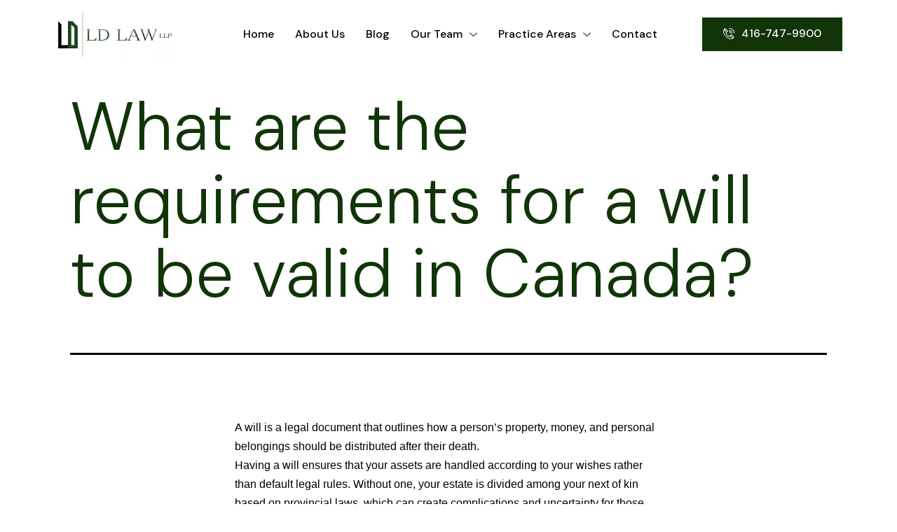

--- FILE ---
content_type: text/html; charset=UTF-8
request_url: https://www.ldlaw.ca/wills-and-estate-planning/what-are-the-requirements-for-a-will-to-be-valid-in-canada/
body_size: 43183
content:
<!DOCTYPE html> <html lang="en-CA" prefix="og: https://ogp.me/ns#"> <head><script>if(navigator.userAgent.match(/MSIE|Internet Explorer/i)||navigator.userAgent.match(/Trident\/7\..*?rv:11/i)){let e=document.location.href;if(!e.match(/[?&]nonitro/)){if(e.indexOf("?")==-1){if(e.indexOf("#")==-1){document.location.href=e+"?nonitro=1"}else{document.location.href=e.replace("#","?nonitro=1#")}}else{if(e.indexOf("#")==-1){document.location.href=e+"&nonitro=1"}else{document.location.href=e.replace("#","&nonitro=1#")}}}}</script><link rel="preconnect" href="https://cdn-ickoh.nitrocdn.com" /><meta charset="UTF-8" /><meta name="viewport" content="width=device-width, initial-scale=1" /><title>What are the requirements for a will to be valid in Canada? - Real Estate Lawyers - LD Law</title><meta name="description" content="The will may also specify the person&#039;s preferences regarding who should take custody of the minor child after their death." /><meta name="robots" content="follow, index, max-snippet:-1, max-video-preview:-1, max-image-preview:large" /><meta property="og:locale" content="en_US" /><meta property="og:type" content="article" /><meta property="og:title" content="What are the requirements for a will to be valid in Canada? - Real Estate Lawyers - LD Law" /><meta property="og:description" content="The will may also specify the person&#039;s preferences regarding who should take custody of the minor child after their death." /><meta property="og:url" content="https://www.ldlaw.ca/wills-and-estate-planning/what-are-the-requirements-for-a-will-to-be-valid-in-canada/" /><meta property="og:site_name" content="Real Estate Lawyers - LD Law" /><meta property="article:section" content="Uncategorized" /><meta property="og:updated_time" content="2025-10-28T06:22:23-04:00" /><meta property="og:image" content="https://www.ldlaw.ca/wp-content/uploads/2022/02/logo.jpg" /><meta property="og:image:secure_url" content="https://www.ldlaw.ca/wp-content/uploads/2022/02/logo.jpg" /><meta property="og:image:width" content="524" /><meta property="og:image:height" content="222" /><meta property="og:image:alt" content="logo of Real Estate Lawyers - LD Law" /><meta property="og:image:type" content="image/jpeg" /><meta name="twitter:card" content="summary_large_image" /><meta name="twitter:title" content="What are the requirements for a will to be valid in Canada? - Real Estate Lawyers - LD Law" /><meta name="twitter:description" content="The will may also specify the person&#039;s preferences regarding who should take custody of the minor child after their death." /><meta name="twitter:creator" content="@daniellagamba" /><meta name="twitter:image" content="https://www.ldlaw.ca/wp-content/uploads/2022/02/logo.jpg" /><meta name="twitter:label1" content="Time to read" /><meta name="twitter:data1" content="2 minutes" /><meta name="generator" content="WordPress 6.9" /><meta name="generator" content="Site Kit by Google 1.166.0" /><meta name="ti-site-data" content="[base64]" /><meta name="generator" content="Elementor 3.21.5; features: e_optimized_assets_loading, e_optimized_css_loading, additional_custom_breakpoints; settings: css_print_method-external, google_font-enabled, font_display-auto" /><meta name="msapplication-TileImage" content="https://www.ldlaw.ca/wp-content/uploads/2022/02/cropped-logo-1-270x270.jpeg" /><meta name="generator" content="NitroPack" /><script>var NPSH,NitroScrollHelper;NPSH=NitroScrollHelper=function(){let e=null;const o=window.sessionStorage.getItem("nitroScrollPos");function t(){let e=JSON.parse(window.sessionStorage.getItem("nitroScrollPos"))||{};if(typeof e!=="object"){e={}}e[document.URL]=window.scrollY;window.sessionStorage.setItem("nitroScrollPos",JSON.stringify(e))}window.addEventListener("scroll",function(){if(e!==null){clearTimeout(e)}e=setTimeout(t,200)},{passive:true});let r={};r.getScrollPos=()=>{if(!o){return 0}const e=JSON.parse(o);return e[document.URL]||0};r.isScrolled=()=>{return r.getScrollPos()>document.documentElement.clientHeight*.5};return r}();</script><script>(function(){var a=false;var e=document.documentElement.classList;var i=navigator.userAgent.toLowerCase();var n=["android","iphone","ipad"];var r=n.length;var o;var d=null;for(var t=0;t<r;t++){o=n[t];if(i.indexOf(o)>-1)d=o;if(e.contains(o)){a=true;e.remove(o)}}if(a&&d){e.add(d);if(d=="iphone"||d=="ipad"){e.add("ios")}}})();</script><script type="text/worker" id="nitro-web-worker">var preloadRequests=0;var remainingCount={};var baseURI="";self.onmessage=function(e){switch(e.data.cmd){case"RESOURCE_PRELOAD":var o=e.data.requestId;remainingCount[o]=0;e.data.resources.forEach(function(e){preload(e,function(o){return function(){console.log(o+" DONE: "+e);if(--remainingCount[o]==0){self.postMessage({cmd:"RESOURCE_PRELOAD",requestId:o})}}}(o));remainingCount[o]++});break;case"SET_BASEURI":baseURI=e.data.uri;break}};async function preload(e,o){if(typeof URL!=="undefined"&&baseURI){try{var a=new URL(e,baseURI);e=a.href}catch(e){console.log("Worker error: "+e.message)}}console.log("Preloading "+e);try{var n=new Request(e,{mode:"no-cors",redirect:"follow"});await fetch(n);o()}catch(a){console.log(a);var r=new XMLHttpRequest;r.responseType="blob";r.onload=o;r.onerror=o;r.open("GET",e,true);r.send()}}</script><script id="nprl">(()=>{if(window.NPRL!=undefined)return;(function(e){var t=e.prototype;t.after||(t.after=function(){var e,t=arguments,n=t.length,r=0,i=this,o=i.parentNode,a=Node,c=String,u=document;if(o!==null){while(r<n){(e=t[r])instanceof a?(i=i.nextSibling)!==null?o.insertBefore(e,i):o.appendChild(e):o.appendChild(u.createTextNode(c(e)));++r}}})})(Element);var e,t;e=t=function(){var t=false;var r=window.URL||window.webkitURL;var i=true;var o=true;var a=2;var c=null;var u=null;var d=true;var s=window.nitroGtmExcludes!=undefined;var l=s?JSON.parse(atob(window.nitroGtmExcludes)).map(e=>new RegExp(e)):[];var f;var m;var v=null;var p=null;var g=null;var h={touch:["touchmove","touchend"],default:["mousemove","click","keydown","wheel"]};var E=true;var y=[];var w=false;var b=[];var S=0;var N=0;var L=false;var T=0;var R=null;var O=false;var A=false;var C=false;var P=[];var I=[];var M=[];var k=[];var x=false;var _={};var j=new Map;var B="noModule"in HTMLScriptElement.prototype;var q=requestAnimationFrame||mozRequestAnimationFrame||webkitRequestAnimationFrame||msRequestAnimationFrame;const D="gtm.js?id=";function H(e,t){if(!_[e]){_[e]=[]}_[e].push(t)}function U(e,t){if(_[e]){var n=0,r=_[e];for(var n=0;n<r.length;n++){r[n].call(this,t)}}}function Y(){(function(e,t){var r=null;var i=function(e){r(e)};var o=null;var a={};var c=null;var u=null;var d=0;e.addEventListener(t,function(r){if(["load","DOMContentLoaded"].indexOf(t)!=-1){if(u){Q(function(){e.triggerNitroEvent(t)})}c=true}else if(t=="readystatechange"){d++;n.ogReadyState=d==1?"interactive":"complete";if(u&&u>=d){n.documentReadyState=n.ogReadyState;Q(function(){e.triggerNitroEvent(t)})}}});e.addEventListener(t+"Nitro",function(e){if(["load","DOMContentLoaded"].indexOf(t)!=-1){if(!c){e.preventDefault();e.stopImmediatePropagation()}else{}u=true}else if(t=="readystatechange"){u=n.documentReadyState=="interactive"?1:2;if(d<u){e.preventDefault();e.stopImmediatePropagation()}}});switch(t){case"load":o="onload";break;case"readystatechange":o="onreadystatechange";break;case"pageshow":o="onpageshow";break;default:o=null;break}if(o){Object.defineProperty(e,o,{get:function(){return r},set:function(n){if(typeof n!=="function"){r=null;e.removeEventListener(t+"Nitro",i)}else{if(!r){e.addEventListener(t+"Nitro",i)}r=n}}})}Object.defineProperty(e,"addEventListener"+t,{value:function(r){if(r!=t||!n.startedScriptLoading||document.currentScript&&document.currentScript.hasAttribute("nitro-exclude")){}else{arguments[0]+="Nitro"}e.ogAddEventListener.apply(e,arguments);a[arguments[1]]=arguments[0]}});Object.defineProperty(e,"removeEventListener"+t,{value:function(t){var n=a[arguments[1]];arguments[0]=n;e.ogRemoveEventListener.apply(e,arguments)}});Object.defineProperty(e,"triggerNitroEvent"+t,{value:function(t,n){n=n||e;var r=new Event(t+"Nitro",{bubbles:true});r.isNitroPack=true;Object.defineProperty(r,"type",{get:function(){return t},set:function(){}});Object.defineProperty(r,"target",{get:function(){return n},set:function(){}});e.dispatchEvent(r)}});if(typeof e.triggerNitroEvent==="undefined"){(function(){var t=e.addEventListener;var n=e.removeEventListener;Object.defineProperty(e,"ogAddEventListener",{value:t});Object.defineProperty(e,"ogRemoveEventListener",{value:n});Object.defineProperty(e,"addEventListener",{value:function(n){var r="addEventListener"+n;if(typeof e[r]!=="undefined"){e[r].apply(e,arguments)}else{t.apply(e,arguments)}},writable:true});Object.defineProperty(e,"removeEventListener",{value:function(t){var r="removeEventListener"+t;if(typeof e[r]!=="undefined"){e[r].apply(e,arguments)}else{n.apply(e,arguments)}}});Object.defineProperty(e,"triggerNitroEvent",{value:function(t,n){var r="triggerNitroEvent"+t;if(typeof e[r]!=="undefined"){e[r].apply(e,arguments)}}})})()}}).apply(null,arguments)}Y(window,"load");Y(window,"pageshow");Y(window,"DOMContentLoaded");Y(document,"DOMContentLoaded");Y(document,"readystatechange");try{var F=new Worker(r.createObjectURL(new Blob([document.getElementById("nitro-web-worker").textContent],{type:"text/javascript"})))}catch(e){var F=new Worker("data:text/javascript;base64,"+btoa(document.getElementById("nitro-web-worker").textContent))}F.onmessage=function(e){if(e.data.cmd=="RESOURCE_PRELOAD"){U(e.data.requestId,e)}};if(typeof document.baseURI!=="undefined"){F.postMessage({cmd:"SET_BASEURI",uri:document.baseURI})}var G=function(e){if(--S==0){Q(K)}};var W=function(e){e.target.removeEventListener("load",W);e.target.removeEventListener("error",W);e.target.removeEventListener("nitroTimeout",W);if(e.type!="nitroTimeout"){clearTimeout(e.target.nitroTimeout)}if(--N==0&&S==0){Q(J)}};var X=function(e){var t=e.textContent;try{var n=r.createObjectURL(new Blob([t.replace(/^(?:<!--)?(.*?)(?:-->)?$/gm,"$1")],{type:"text/javascript"}))}catch(e){var n="data:text/javascript;base64,"+btoa(t.replace(/^(?:<!--)?(.*?)(?:-->)?$/gm,"$1"))}return n};var K=function(){n.documentReadyState="interactive";document.triggerNitroEvent("readystatechange");document.triggerNitroEvent("DOMContentLoaded");if(window.pageYOffset||window.pageXOffset){window.dispatchEvent(new Event("scroll"))}A=true;Q(function(){if(N==0){Q(J)}Q($)})};var J=function(){if(!A||O)return;O=true;R.disconnect();en();n.documentReadyState="complete";document.triggerNitroEvent("readystatechange");window.triggerNitroEvent("load",document);window.triggerNitroEvent("pageshow",document);if(window.pageYOffset||window.pageXOffset||location.hash){let e=typeof history.scrollRestoration!=="undefined"&&history.scrollRestoration=="auto";if(e&&typeof NPSH!=="undefined"&&NPSH.getScrollPos()>0&&window.pageYOffset>document.documentElement.clientHeight*.5){window.scrollTo(0,NPSH.getScrollPos())}else if(location.hash){try{let e=document.querySelector(location.hash);if(e){e.scrollIntoView()}}catch(e){}}}var e=null;if(a==1){e=eo}else{e=eu}Q(e)};var Q=function(e){setTimeout(e,0)};var V=function(e){if(e.type=="touchend"||e.type=="click"){g=e}};var $=function(){if(d&&g){setTimeout(function(e){return function(){var t=function(e,t,n){var r=new Event(e,{bubbles:true,cancelable:true});if(e=="click"){r.clientX=t;r.clientY=n}else{r.touches=[{clientX:t,clientY:n}]}return r};var n;if(e.type=="touchend"){var r=e.changedTouches[0];n=document.elementFromPoint(r.clientX,r.clientY);n.dispatchEvent(t("touchstart"),r.clientX,r.clientY);n.dispatchEvent(t("touchend"),r.clientX,r.clientY);n.dispatchEvent(t("click"),r.clientX,r.clientY)}else if(e.type=="click"){n=document.elementFromPoint(e.clientX,e.clientY);n.dispatchEvent(t("click"),e.clientX,e.clientY)}}}(g),150);g=null}};var z=function(e){if(e.tagName=="SCRIPT"&&!e.hasAttribute("data-nitro-for-id")&&!e.hasAttribute("nitro-document-write")||e.tagName=="IMG"&&(e.hasAttribute("src")||e.hasAttribute("srcset"))||e.tagName=="IFRAME"&&e.hasAttribute("src")||e.tagName=="LINK"&&e.hasAttribute("href")&&e.hasAttribute("rel")&&e.getAttribute("rel")=="stylesheet"){if(e.tagName==="IFRAME"&&e.src.indexOf("about:blank")>-1){return}var t="";switch(e.tagName){case"LINK":t=e.href;break;case"IMG":if(k.indexOf(e)>-1)return;t=e.srcset||e.src;break;default:t=e.src;break}var n=e.getAttribute("type");if(!t&&e.tagName!=="SCRIPT")return;if((e.tagName=="IMG"||e.tagName=="LINK")&&(t.indexOf("data:")===0||t.indexOf("blob:")===0))return;if(e.tagName=="SCRIPT"&&n&&n!=="text/javascript"&&n!=="application/javascript"){if(n!=="module"||!B)return}if(e.tagName==="SCRIPT"){if(k.indexOf(e)>-1)return;if(e.noModule&&B){return}let t=null;if(document.currentScript){if(document.currentScript.src&&document.currentScript.src.indexOf(D)>-1){t=document.currentScript}if(document.currentScript.hasAttribute("data-nitro-gtm-id")){e.setAttribute("data-nitro-gtm-id",document.currentScript.getAttribute("data-nitro-gtm-id"))}}else if(window.nitroCurrentScript){if(window.nitroCurrentScript.src&&window.nitroCurrentScript.src.indexOf(D)>-1){t=window.nitroCurrentScript}}if(t&&s){let n=false;for(const t of l){n=e.src?t.test(e.src):t.test(e.textContent);if(n){break}}if(!n){e.type="text/googletagmanagerscript";let n=t.hasAttribute("data-nitro-gtm-id")?t.getAttribute("data-nitro-gtm-id"):t.id;if(!j.has(n)){j.set(n,[])}let r=j.get(n);r.push(e);return}}if(!e.src){if(e.textContent.length>0){e.textContent+="\n;if(document.currentScript.nitroTimeout) {clearTimeout(document.currentScript.nitroTimeout);}; setTimeout(function() { this.dispatchEvent(new Event('load')); }.bind(document.currentScript), 0);"}else{return}}else{}k.push(e)}if(!e.hasOwnProperty("nitroTimeout")){N++;e.addEventListener("load",W,true);e.addEventListener("error",W,true);e.addEventListener("nitroTimeout",W,true);e.nitroTimeout=setTimeout(function(){console.log("Resource timed out",e);e.dispatchEvent(new Event("nitroTimeout"))},5e3)}}};var Z=function(e){if(e.hasOwnProperty("nitroTimeout")&&e.nitroTimeout){clearTimeout(e.nitroTimeout);e.nitroTimeout=null;e.dispatchEvent(new Event("nitroTimeout"))}};document.documentElement.addEventListener("load",function(e){if(e.target.tagName=="SCRIPT"||e.target.tagName=="IMG"){k.push(e.target)}},true);document.documentElement.addEventListener("error",function(e){if(e.target.tagName=="SCRIPT"||e.target.tagName=="IMG"){k.push(e.target)}},true);var ee=["appendChild","replaceChild","insertBefore","prepend","append","before","after","replaceWith","insertAdjacentElement"];var et=function(){if(s){window._nitro_setTimeout=window.setTimeout;window.setTimeout=function(e,t,...n){let r=document.currentScript||window.nitroCurrentScript;if(!r||r.src&&r.src.indexOf(D)==-1){return window._nitro_setTimeout.call(window,e,t,...n)}return window._nitro_setTimeout.call(window,function(e,t){return function(...n){window.nitroCurrentScript=e;t(...n)}}(r,e),t,...n)}}ee.forEach(function(e){HTMLElement.prototype["og"+e]=HTMLElement.prototype[e];HTMLElement.prototype[e]=function(...t){if(this.parentNode||this===document.documentElement){switch(e){case"replaceChild":case"insertBefore":t.pop();break;case"insertAdjacentElement":t.shift();break}t.forEach(function(e){if(!e)return;if(e.tagName=="SCRIPT"){z(e)}else{if(e.children&&e.children.length>0){e.querySelectorAll("script").forEach(z)}}})}return this["og"+e].apply(this,arguments)}})};var en=function(){if(s&&typeof window._nitro_setTimeout==="function"){window.setTimeout=window._nitro_setTimeout}ee.forEach(function(e){HTMLElement.prototype[e]=HTMLElement.prototype["og"+e]})};var er=async function(){if(o){ef(f);ef(V);if(v){clearTimeout(v);v=null}}if(T===1){L=true;return}else if(T===0){T=-1}n.startedScriptLoading=true;Object.defineProperty(document,"readyState",{get:function(){return n.documentReadyState},set:function(){}});var e=document.documentElement;var t={attributes:true,attributeFilter:["src"],childList:true,subtree:true};R=new MutationObserver(function(e,t){e.forEach(function(e){if(e.type=="childList"&&e.addedNodes.length>0){e.addedNodes.forEach(function(e){if(!document.documentElement.contains(e)){return}if(e.tagName=="IMG"||e.tagName=="IFRAME"||e.tagName=="LINK"){z(e)}})}if(e.type=="childList"&&e.removedNodes.length>0){e.removedNodes.forEach(function(e){if(e.tagName=="IFRAME"||e.tagName=="LINK"){Z(e)}})}if(e.type=="attributes"){var t=e.target;if(!document.documentElement.contains(t)){return}if(t.tagName=="IFRAME"||t.tagName=="LINK"||t.tagName=="IMG"||t.tagName=="SCRIPT"){z(t)}}})});R.observe(e,t);if(!s){et()}await Promise.all(P);var r=b.shift();var i=null;var a=false;while(r){var c;var u=JSON.parse(atob(r.meta));var d=u.delay;if(r.type=="inline"){var l=document.getElementById(r.id);if(l){l.remove()}else{r=b.shift();continue}c=X(l);if(c===false){r=b.shift();continue}}else{c=r.src}if(!a&&r.type!="inline"&&(typeof u.attributes.async!="undefined"||typeof u.attributes.defer!="undefined")){if(i===null){i=r}else if(i===r){a=true}if(!a){b.push(r);r=b.shift();continue}}var m=document.createElement("script");m.src=c;m.setAttribute("data-nitro-for-id",r.id);for(var p in u.attributes){try{if(u.attributes[p]===false){m.setAttribute(p,"")}else{m.setAttribute(p,u.attributes[p])}}catch(e){console.log("Error while setting script attribute",m,e)}}m.async=false;if(u.canonicalLink!=""&&Object.getOwnPropertyDescriptor(m,"src")?.configurable!==false){(e=>{Object.defineProperty(m,"src",{get:function(){return e.canonicalLink},set:function(){}})})(u)}if(d){setTimeout((function(e,t){var n=document.querySelector("[data-nitro-marker-id='"+t+"']");if(n){n.after(e)}else{document.head.appendChild(e)}}).bind(null,m,r.id),d)}else{m.addEventListener("load",G);m.addEventListener("error",G);if(!m.noModule||!B){S++}var g=document.querySelector("[data-nitro-marker-id='"+r.id+"']");if(g){Q(function(e,t){return function(){e.after(t)}}(g,m))}else{Q(function(e){return function(){document.head.appendChild(e)}}(m))}}r=b.shift()}};var ei=function(){var e=document.getElementById("nitro-deferred-styles");var t=document.createElement("div");t.innerHTML=e.textContent;return t};var eo=async function(e){isPreload=e&&e.type=="NitroPreload";if(!isPreload){T=-1;E=false;if(o){ef(f);ef(V);if(v){clearTimeout(v);v=null}}}if(w===false){var t=ei();let e=t.querySelectorAll('style,link[rel="stylesheet"]');w=e.length;if(w){let e=document.getElementById("nitro-deferred-styles-marker");e.replaceWith.apply(e,t.childNodes)}else if(isPreload){Q(ed)}else{es()}}else if(w===0&&!isPreload){es()}};var ea=function(){var e=ei();var t=e.childNodes;var n;var r=[];for(var i=0;i<t.length;i++){n=t[i];if(n.href){r.push(n.href)}}var o="css-preload";H(o,function(e){eo(new Event("NitroPreload"))});if(r.length){F.postMessage({cmd:"RESOURCE_PRELOAD",resources:r,requestId:o})}else{Q(function(){U(o)})}};var ec=function(){if(T===-1)return;T=1;var e=[];var t,n;for(var r=0;r<b.length;r++){t=b[r];if(t.type!="inline"){if(t.src){n=JSON.parse(atob(t.meta));if(n.delay)continue;if(n.attributes.type&&n.attributes.type=="module"&&!B)continue;e.push(t.src)}}}if(e.length){var i="js-preload";H(i,function(e){T=2;if(L){Q(er)}});F.postMessage({cmd:"RESOURCE_PRELOAD",resources:e,requestId:i})}};var eu=function(){while(I.length){style=I.shift();if(style.hasAttribute("nitropack-onload")){style.setAttribute("onload",style.getAttribute("nitropack-onload"));Q(function(e){return function(){e.dispatchEvent(new Event("load"))}}(style))}}while(M.length){style=M.shift();if(style.hasAttribute("nitropack-onerror")){style.setAttribute("onerror",style.getAttribute("nitropack-onerror"));Q(function(e){return function(){e.dispatchEvent(new Event("error"))}}(style))}}};var ed=function(){if(!x){if(i){Q(function(){var e=document.getElementById("nitro-critical-css");if(e){e.remove()}})}x=true;onStylesLoadEvent=new Event("NitroStylesLoaded");onStylesLoadEvent.isNitroPack=true;window.dispatchEvent(onStylesLoadEvent)}};var es=function(){if(a==2){Q(er)}else{eu()}};var el=function(e){m.forEach(function(t){document.addEventListener(t,e,true)})};var ef=function(e){m.forEach(function(t){document.removeEventListener(t,e,true)})};if(s){et()}return{setAutoRemoveCriticalCss:function(e){i=e},registerScript:function(e,t,n){b.push({type:"remote",src:e,id:t,meta:n})},registerInlineScript:function(e,t){b.push({type:"inline",id:e,meta:t})},registerStyle:function(e,t,n){y.push({href:e,rel:t,media:n})},onLoadStyle:function(e){I.push(e);if(w!==false&&--w==0){Q(ed);if(E){E=false}else{es()}}},onErrorStyle:function(e){M.push(e);if(w!==false&&--w==0){Q(ed);if(E){E=false}else{es()}}},loadJs:function(e,t){if(!e.src){var n=X(e);if(n!==false){e.src=n;e.textContent=""}}if(t){Q(function(e,t){return function(){e.after(t)}}(t,e))}else{Q(function(e){return function(){document.head.appendChild(e)}}(e))}},loadQueuedResources:async function(){window.dispatchEvent(new Event("NitroBootStart"));if(p){clearTimeout(p);p=null}window.removeEventListener("load",e.loadQueuedResources);f=a==1?er:eo;if(!o||g){Q(f)}else{if(navigator.userAgent.indexOf(" Edge/")==-1){ea();H("css-preload",ec)}el(f);if(u){if(c){v=setTimeout(f,c)}}else{}}},fontPreload:function(e){var t="critical-fonts";H(t,function(e){document.getElementById("nitro-critical-fonts").type="text/css"});F.postMessage({cmd:"RESOURCE_PRELOAD",resources:e,requestId:t})},boot:function(){if(t)return;t=true;C=typeof NPSH!=="undefined"&&NPSH.isScrolled();let n=document.prerendering;if(location.hash||C||n){o=false}m=h.default.concat(h.touch);p=setTimeout(e.loadQueuedResources,1500);el(V);if(C){e.loadQueuedResources()}else{window.addEventListener("load",e.loadQueuedResources)}},addPrerequisite:function(e){P.push(e)},getTagManagerNodes:function(e){if(!e)return j;return j.get(e)??[]}}}();var n,r;n=r=function(){var t=document.write;return{documentWrite:function(n,r){if(n&&n.hasAttribute("nitro-exclude")){return t.call(document,r)}var i=null;if(n.documentWriteContainer){i=n.documentWriteContainer}else{i=document.createElement("span");n.documentWriteContainer=i}var o=null;if(n){if(n.hasAttribute("data-nitro-for-id")){o=document.querySelector('template[data-nitro-marker-id="'+n.getAttribute("data-nitro-for-id")+'"]')}else{o=n}}i.innerHTML+=r;i.querySelectorAll("script").forEach(function(e){e.setAttribute("nitro-document-write","")});if(!i.parentNode){if(o){o.parentNode.insertBefore(i,o)}else{document.body.appendChild(i)}}var a=document.createElement("span");a.innerHTML=r;var c=a.querySelectorAll("script");if(c.length){c.forEach(function(t){var n=t.getAttributeNames();var r=document.createElement("script");n.forEach(function(e){r.setAttribute(e,t.getAttribute(e))});r.async=false;if(!t.src&&t.textContent){r.textContent=t.textContent}e.loadJs(r,o)})}},TrustLogo:function(e,t){var n=document.getElementById(e);var r=document.createElement("img");r.src=t;n.parentNode.insertBefore(r,n)},documentReadyState:"loading",ogReadyState:document.readyState,startedScriptLoading:false,loadScriptDelayed:function(e,t){setTimeout(function(){var t=document.createElement("script");t.src=e;document.head.appendChild(t)},t)}}}();document.write=function(e){n.documentWrite(document.currentScript,e)};document.writeln=function(e){n.documentWrite(document.currentScript,e+"\n")};window.NPRL=e;window.NitroResourceLoader=t;window.NPh=n;window.NitroPackHelper=r})();</script><template id="nitro-deferred-styles-marker"></template><style id="nitro-fonts">@font-face{font-family:"Font Awesome 5 Brands";font-style:normal;font-weight:400;font-display:swap;src:url("https://cdn-ickoh.nitrocdn.com/ZrIprJkzQTClvhkHvLbuGRMVhBqOdGCl/assets/static/source/rev-72161a9/www.ldlaw.ca/wp-content/plugins/elementor/assets/lib/font-awesome/webfonts/fa-brands-400.eot");src:url("https://cdn-ickoh.nitrocdn.com/ZrIprJkzQTClvhkHvLbuGRMVhBqOdGCl/assets/static/source/rev-72161a9/www.ldlaw.ca/wp-content/plugins/elementor/assets/lib/font-awesome/webfonts/fa-brands-400.woff2") format("woff2")}@font-face{font-family:"FontAwesome";src:url("https://cdn-ickoh.nitrocdn.com/ZrIprJkzQTClvhkHvLbuGRMVhBqOdGCl/assets/static/source/rev-72161a9/www.ldlaw.ca/wp-content/plugins/elementor/assets/lib/font-awesome/fonts/3e6eb37f30ca47e1f854d23f3eb21bc6.fontawesome-webfont.eot");src:url("https://cdn-ickoh.nitrocdn.com/ZrIprJkzQTClvhkHvLbuGRMVhBqOdGCl/assets/static/source/rev-72161a9/www.ldlaw.ca/wp-content/plugins/elementor/assets/lib/font-awesome/fonts/3e6eb37f30ca47e1f854d23f3eb21bc6.fontawesome-webfont.woff2") format("woff2");font-weight:normal;font-style:normal;font-display:swap}@font-face{font-family:elementskit;src:url("https://cdn-ickoh.nitrocdn.com/ZrIprJkzQTClvhkHvLbuGRMVhBqOdGCl/assets/static/optimized/rev-72161a9/www.ldlaw.ca/wp-content/plugins/elementskit-lite/modules/elementskit-icon-pack/assets/fonts/nitro-min-page-0993e8fccd36a1ffa1365b497fb7d177.elementskit.woff") format("woff");font-weight:400;font-style:normal;font-display:swap}@font-face{font-family:"dticon";src:url("https://www.ldlaw.ca/wp-content/plugins/dethemekit-for-elementor/modules/controls/assets/css/fonts/dticon.eot?7luiwh");src:url("https://cdn-ickoh.nitrocdn.com/ZrIprJkzQTClvhkHvLbuGRMVhBqOdGCl/assets/static/optimized/rev-72161a9/www.ldlaw.ca/wp-content/plugins/dethemekit-for-elementor/modules/controls/assets/fonts/nitro-min-page-e71a1a74486a589e2d1c30c6b2508f3b.dticon.ttf") format("truetype");font-weight:normal;font-style:normal;font-display:swap}@font-face{font-family:"Font Awesome 5 Brands";font-style:normal;font-weight:400;font-display:swap;src:url("https://cdn-ickoh.nitrocdn.com/ZrIprJkzQTClvhkHvLbuGRMVhBqOdGCl/assets/static/source/rev-72161a9/www.ldlaw.ca/wp-content/plugins/elementor/assets/lib/font-awesome/webfonts/fa-brands-400.eot");src:url("https://cdn-ickoh.nitrocdn.com/ZrIprJkzQTClvhkHvLbuGRMVhBqOdGCl/assets/static/source/rev-72161a9/www.ldlaw.ca/wp-content/plugins/elementor/assets/lib/font-awesome/webfonts/fa-brands-400.woff2") format("woff2")}</style><style type="text/css" id="nitro-critical-css">article,header,nav,section{display:block}html{font-family:sans-serif;-ms-text-size-adjust:100%;-webkit-text-size-adjust:100%}body{margin:0}strong{font-weight:bold}img{border:0}button{font-family:inherit;font-size:100%;margin:0}button{line-height:normal}button{text-transform:none}button{-webkit-appearance:button}button::-moz-focus-inner{border:0;padding:0}:root{--animate-duration:1s;--animate-delay:1s;--animate-repeat:1}ol,ul{box-sizing:border-box}.entry-content{counter-reset:footnotes}:root{--wp-block-synced-color:#7a00df;--wp-block-synced-color--rgb:122,0,223;--wp-bound-block-color:var(--wp-block-synced-color);--wp-editor-canvas-background:#ddd;--wp-admin-theme-color:#007cba;--wp-admin-theme-color--rgb:0,124,186;--wp-admin-theme-color-darker-10:#006ba1;--wp-admin-theme-color-darker-10--rgb:0,107,160.5;--wp-admin-theme-color-darker-20:#005a87;--wp-admin-theme-color-darker-20--rgb:0,90,135;--wp-admin-border-width-focus:2px}:root{--wp--preset--font-size--normal:16px;--wp--preset--font-size--huge:42px}html :where(img[class*=wp-image-]){height:auto;max-width:100%}:root{--wp--preset--aspect-ratio--square:1;--wp--preset--aspect-ratio--4-3:4/3;--wp--preset--aspect-ratio--3-4:3/4;--wp--preset--aspect-ratio--3-2:3/2;--wp--preset--aspect-ratio--2-3:2/3;--wp--preset--aspect-ratio--16-9:16/9;--wp--preset--aspect-ratio--9-16:9/16;--wp--preset--color--black:#000;--wp--preset--color--cyan-bluish-gray:#abb8c3;--wp--preset--color--white:#fff;--wp--preset--color--pale-pink:#f78da7;--wp--preset--color--vivid-red:#cf2e2e;--wp--preset--color--luminous-vivid-orange:#ff6900;--wp--preset--color--luminous-vivid-amber:#fcb900;--wp--preset--color--light-green-cyan:#7bdcb5;--wp--preset--color--vivid-green-cyan:#00d084;--wp--preset--color--pale-cyan-blue:#8ed1fc;--wp--preset--color--vivid-cyan-blue:#0693e3;--wp--preset--color--vivid-purple:#9b51e0;--wp--preset--color--dark-gray:#28303d;--wp--preset--color--gray:#39414d;--wp--preset--color--green:#d1e4dd;--wp--preset--color--blue:#d1dfe4;--wp--preset--color--purple:#d1d1e4;--wp--preset--color--red:#e4d1d1;--wp--preset--color--orange:#e4dad1;--wp--preset--color--yellow:#eeeadd;--wp--preset--gradient--vivid-cyan-blue-to-vivid-purple:linear-gradient(135deg,#0693e3 0%,#9b51e0 100%);--wp--preset--gradient--light-green-cyan-to-vivid-green-cyan:linear-gradient(135deg,#7adcb4 0%,#00d082 100%);--wp--preset--gradient--luminous-vivid-amber-to-luminous-vivid-orange:linear-gradient(135deg,#fcb900 0%,#ff6900 100%);--wp--preset--gradient--luminous-vivid-orange-to-vivid-red:linear-gradient(135deg,#ff6900 0%,#cf2e2e 100%);--wp--preset--gradient--very-light-gray-to-cyan-bluish-gray:linear-gradient(135deg,#eee 0%,#a9b8c3 100%);--wp--preset--gradient--cool-to-warm-spectrum:linear-gradient(135deg,#4aeadc 0%,#9778d1 20%,#cf2aba 40%,#ee2c82 60%,#fb6962 80%,#fef84c 100%);--wp--preset--gradient--blush-light-purple:linear-gradient(135deg,#ffceec 0%,#9896f0 100%);--wp--preset--gradient--blush-bordeaux:linear-gradient(135deg,#fecda5 0%,#fe2d2d 50%,#6b003e 100%);--wp--preset--gradient--luminous-dusk:linear-gradient(135deg,#ffcb70 0%,#c751c0 50%,#4158d0 100%);--wp--preset--gradient--pale-ocean:linear-gradient(135deg,#fff5cb 0%,#b6e3d4 50%,#33a7b5 100%);--wp--preset--gradient--electric-grass:linear-gradient(135deg,#caf880 0%,#71ce7e 100%);--wp--preset--gradient--midnight:linear-gradient(135deg,#020381 0%,#2874fc 100%);--wp--preset--gradient--purple-to-yellow:linear-gradient(160deg,#d1d1e4 0%,#eeeadd 100%);--wp--preset--gradient--yellow-to-purple:linear-gradient(160deg,#eeeadd 0%,#d1d1e4 100%);--wp--preset--gradient--green-to-yellow:linear-gradient(160deg,#d1e4dd 0%,#eeeadd 100%);--wp--preset--gradient--yellow-to-green:linear-gradient(160deg,#eeeadd 0%,#d1e4dd 100%);--wp--preset--gradient--red-to-yellow:linear-gradient(160deg,#e4d1d1 0%,#eeeadd 100%);--wp--preset--gradient--yellow-to-red:linear-gradient(160deg,#eeeadd 0%,#e4d1d1 100%);--wp--preset--gradient--purple-to-red:linear-gradient(160deg,#d1d1e4 0%,#e4d1d1 100%);--wp--preset--gradient--red-to-purple:linear-gradient(160deg,#e4d1d1 0%,#d1d1e4 100%);--wp--preset--font-size--small:18px;--wp--preset--font-size--medium:20px;--wp--preset--font-size--large:24px;--wp--preset--font-size--x-large:42px;--wp--preset--font-size--extra-small:16px;--wp--preset--font-size--normal:20px;--wp--preset--font-size--extra-large:40px;--wp--preset--font-size--huge:96px;--wp--preset--font-size--gigantic:144px;--wp--preset--spacing--20:.44rem;--wp--preset--spacing--30:.67rem;--wp--preset--spacing--40:1rem;--wp--preset--spacing--50:1.5rem;--wp--preset--spacing--60:2.25rem;--wp--preset--spacing--70:3.38rem;--wp--preset--spacing--80:5.06rem;--wp--preset--shadow--natural:6px 6px 9px rgba(0,0,0,.2);--wp--preset--shadow--deep:12px 12px 50px rgba(0,0,0,.4);--wp--preset--shadow--sharp:6px 6px 0px rgba(0,0,0,.2);--wp--preset--shadow--outlined:6px 6px 0px -3px #fff,6px 6px #000;--wp--preset--shadow--crisp:6px 6px 0px #000}.bhf-hidden{display:none}.ehf-header #masthead{z-index:99;position:relative}.elementor *,.elementor :after,.elementor :before{box-sizing:border-box}.elementor a{box-shadow:none;text-decoration:none}.elementor img{height:auto;max-width:100%;border:none;border-radius:0;box-shadow:none}.elementor-element{--flex-direction:initial;--flex-wrap:initial;--justify-content:initial;--align-items:initial;--align-content:initial;--gap:initial;--flex-basis:initial;--flex-grow:initial;--flex-shrink:initial;--order:initial;--align-self:initial;flex-basis:var(--flex-basis);flex-grow:var(--flex-grow);flex-shrink:var(--flex-shrink);order:var(--order);align-self:var(--align-self)}.elementor-element:where(.e-con-full,.elementor-widget){flex-direction:var(--flex-direction);flex-wrap:var(--flex-wrap);justify-content:var(--justify-content);align-items:var(--align-items);align-content:var(--align-content);gap:var(--gap)}.elementor-align-right{text-align:right}.elementor-align-right .elementor-button{width:auto}:root{--page-title-display:block}h1.entry-title{display:var(--page-title-display)}.elementor-section{position:relative}.elementor-section .elementor-container{display:flex;margin-right:auto;margin-left:auto;position:relative}@media (max-width:1024px){.elementor-section .elementor-container{flex-wrap:wrap}}.elementor-section.elementor-section-boxed>.elementor-container{max-width:1140px}.elementor-widget-wrap{position:relative;width:100%;flex-wrap:wrap;align-content:flex-start}.elementor:not(.elementor-bc-flex-widget) .elementor-widget-wrap{display:flex}.elementor-widget-wrap>.elementor-element{width:100%}.elementor-widget{position:relative}.elementor-column{position:relative;min-height:1px;display:flex}.elementor-column-gap-default>.elementor-column>.elementor-element-populated{padding:10px}@media (min-width:768px){.elementor-column.elementor-col-33{width:33.333%}}@media (max-width:767px){.elementor-column{width:100%}}.elementor-button{display:inline-block;line-height:1;background-color:#69727d;font-size:15px;padding:12px 24px;border-radius:3px;color:#fff;fill:#fff;text-align:center}.elementor-button:visited{color:#fff}.elementor-button-content-wrapper{display:flex;justify-content:center}.elementor-button-icon{flex-grow:0;order:5}.elementor-button-text{flex-grow:1;order:10;display:inline-block}.elementor-button .elementor-align-icon-left{margin-right:5px;order:5}.elementor-button span{text-decoration:inherit}.elementor-element{--swiper-theme-color:#000;--swiper-navigation-size:44px;--swiper-pagination-bullet-size:6px;--swiper-pagination-bullet-horizontal-gap:6px}@media (max-width:767px){.elementor .elementor-hidden-mobile{display:none}}:root{--swiper-theme-color:#007aff}:root{--swiper-navigation-size:44px}.elementor-kit-7{--e-global-color-primary:#113408;--e-global-color-secondary:#052925;--e-global-color-text:#000;--e-global-color-accent:#eaa646;--e-global-color-a350caf:#fafafa;--e-global-typography-primary-font-family:"DM Sans";--e-global-typography-primary-font-size:42px;--e-global-typography-primary-font-weight:500;--e-global-typography-primary-line-height:1.2em;--e-global-typography-secondary-font-family:"DM Sans";--e-global-typography-secondary-font-size:25px;--e-global-typography-secondary-font-weight:500;--e-global-typography-secondary-line-height:1.2em;--e-global-typography-secondary-letter-spacing:0px;--e-global-typography-text-font-family:"DM Sans";--e-global-typography-text-font-size:16px;--e-global-typography-text-font-weight:300;--e-global-typography-text-line-height:1.8em;--e-global-typography-accent-font-family:"DM Sans";--e-global-typography-accent-font-size:16px;--e-global-typography-accent-font-weight:500;--e-global-typography-685729d-font-family:"DM Sans";--e-global-typography-685729d-font-size:16px;--e-global-typography-685729d-font-weight:800;--e-global-typography-685729d-text-transform:uppercase;--e-global-typography-685729d-letter-spacing:3.1px;--e-global-typography-9820637-font-family:"DM Sans";--e-global-typography-9820637-font-size:16px;--e-global-typography-9820637-font-weight:500;--e-global-typography-c7caba6-font-family:"DM Sans";--e-global-typography-c7caba6-font-size:14px;--e-global-typography-c7caba6-font-weight:500;--e-global-typography-32a2132-font-family:"DM Sans";--e-global-typography-32a2132-font-size:60px;--e-global-typography-32a2132-font-weight:500;--e-global-typography-32a2132-line-height:1.3em;--e-global-typography-4008633-font-family:"DM Sans";--e-global-typography-4008633-font-size:20px;--e-global-typography-4008633-font-weight:500;--e-global-typography-db2aebe-font-family:"DM Sans";--e-global-typography-db2aebe-font-size:50px;--e-global-typography-db2aebe-font-weight:500;--e-global-typography-db2aebe-line-height:1em;--e-global-typography-21c0ea1-font-family:"DM Sans";--e-global-typography-21c0ea1-font-size:25px;--e-global-typography-21c0ea1-font-weight:500;--e-global-typography-21c0ea1-line-height:1.2em;--e-global-typography-21c0ea1-letter-spacing:0px;--e-global-typography-ab87247-font-family:"DM Sans";--e-global-typography-ab87247-font-size:18px;--e-global-typography-ab87247-font-weight:500;--e-global-typography-ab87247-line-height:1.4em;--e-global-typography-127c690-font-family:"DM Sans";--e-global-typography-127c690-font-size:15px;--e-global-typography-127c690-font-weight:600;--e-global-typography-127c690-line-height:1.4em;color:#000;font-family:var(--e-global-typography-text-font-family),Sans-serif;font-size:var(--e-global-typography-text-font-size);font-weight:var(--e-global-typography-text-font-weight);line-height:var(--e-global-typography-text-line-height)}.elementor-kit-7 a{color:#eaa646}.elementor-kit-7 h1{color:var(--e-global-color-primary);font-family:var(--e-global-typography-32a2132-font-family),Sans-serif;font-size:var(--e-global-typography-32a2132-font-size);font-weight:var(--e-global-typography-32a2132-font-weight);line-height:var(--e-global-typography-32a2132-line-height);letter-spacing:var(--e-global-typography-32a2132-letter-spacing);word-spacing:var(--e-global-typography-32a2132-word-spacing)}.elementor-kit-7 button,.elementor-kit-7 .elementor-button{font-family:var(--e-global-typography-accent-font-family),Sans-serif;font-size:var(--e-global-typography-accent-font-size);font-weight:var(--e-global-typography-accent-font-weight);color:#fff;background-color:#113408;border-style:solid;border-width:0px 0px 0px 0px;border-radius:0px 0px 0px 0px;padding:18px 30px 18px 30px}.elementor-section.elementor-section-boxed>.elementor-container{max-width:1140px}.elementor-element{--widgets-spacing:20px 20px}@media (max-width:1024px){.elementor-kit-7{--e-global-typography-primary-font-size:35px;--e-global-typography-secondary-font-size:23px;--e-global-typography-text-font-size:13px;--e-global-typography-accent-font-size:13px;--e-global-typography-685729d-font-size:14px;--e-global-typography-32a2132-font-size:50px;--e-global-typography-4008633-font-size:18px;--e-global-typography-db2aebe-font-size:40px;--e-global-typography-21c0ea1-font-size:19px;--e-global-typography-ab87247-font-size:17px;--e-global-typography-127c690-font-size:14px;font-size:var(--e-global-typography-text-font-size);line-height:var(--e-global-typography-text-line-height)}.elementor-kit-7 h1{font-size:var(--e-global-typography-32a2132-font-size);line-height:var(--e-global-typography-32a2132-line-height);letter-spacing:var(--e-global-typography-32a2132-letter-spacing);word-spacing:var(--e-global-typography-32a2132-word-spacing)}.elementor-kit-7 button,.elementor-kit-7 .elementor-button{font-size:var(--e-global-typography-accent-font-size)}.elementor-section.elementor-section-boxed>.elementor-container{max-width:1024px}}@media (max-width:767px){.elementor-kit-7{--e-global-typography-primary-font-size:32px;--e-global-typography-secondary-font-size:22px;--e-global-typography-text-font-size:13px;--e-global-typography-accent-font-size:13px;--e-global-typography-32a2132-font-size:43px;--e-global-typography-db2aebe-font-size:40px;--e-global-typography-21c0ea1-font-size:20px;--e-global-typography-127c690-font-size:14px;font-size:var(--e-global-typography-text-font-size);line-height:var(--e-global-typography-text-line-height)}.elementor-kit-7 h1{font-size:var(--e-global-typography-32a2132-font-size);line-height:var(--e-global-typography-32a2132-line-height);letter-spacing:var(--e-global-typography-32a2132-letter-spacing);word-spacing:var(--e-global-typography-32a2132-word-spacing)}.elementor-kit-7 button,.elementor-kit-7 .elementor-button{font-size:var(--e-global-typography-accent-font-size)}.elementor-section.elementor-section-boxed>.elementor-container{max-width:767px}}.elementor-38 .elementor-element.elementor-element-bb13fb5{padding:0px 0px 0px 0px}.elementor-38 .elementor-element.elementor-element-2e6e789.elementor-column.elementor-element[data-element_type="column"]>.elementor-widget-wrap.elementor-element-populated{align-content:center;align-items:center}.elementor-38 .elementor-element.elementor-element-2890623d>.elementor-widget-container{margin:0px -25px 0px -10px}.elementor-38 .elementor-element.elementor-element-89663d1.elementor-column.elementor-element[data-element_type="column"]>.elementor-widget-wrap.elementor-element-populated{align-content:center;align-items:center}.elementor-38 .elementor-element.elementor-element-4fef2caa .elementskit-menu-container{height:65px;border-radius:0px 0px 0px 0px}.elementor-38 .elementor-element.elementor-element-4fef2caa .elementskit-navbar-nav>li>a{font-family:var(--e-global-typography-9820637-font-family),Sans-serif;font-size:var(--e-global-typography-9820637-font-size);font-weight:var(--e-global-typography-9820637-font-weight);line-height:var(--e-global-typography-9820637-line-height);letter-spacing:var(--e-global-typography-9820637-letter-spacing);word-spacing:var(--e-global-typography-9820637-word-spacing);color:var(--e-global-color-text);padding:0px 15px 0px 15px}.elementor-38 .elementor-element.elementor-element-4fef2caa .elementskit-navbar-nav>li>a .elementskit-submenu-indicator{color:var(--e-global-color-primary);fill:var(--e-global-color-primary)}.elementor-38 .elementor-element.elementor-element-4fef2caa .elementskit-navbar-nav-default .elementskit-dropdown-has>a .elementskit-submenu-indicator{margin:1px 0px 0px 10px}.elementor-38 .elementor-element.elementor-element-4fef2caa .elementskit-navbar-nav .elementskit-submenu-panel>li>a{font-family:var(--e-global-typography-c7caba6-font-family),Sans-serif;font-size:var(--e-global-typography-c7caba6-font-size);font-weight:var(--e-global-typography-c7caba6-font-weight);line-height:var(--e-global-typography-c7caba6-line-height);letter-spacing:var(--e-global-typography-c7caba6-letter-spacing);word-spacing:var(--e-global-typography-c7caba6-word-spacing);padding:2px 15px 2px 35px;color:var(--e-global-color-text);background-color:rgba(2,1,1,0);border-style:solid;border-color:rgba(2,1,1,0)}.elementor-38 .elementor-element.elementor-element-4fef2caa .elementskit-navbar-nav .elementskit-submenu-panel>li:last-child>a{border-style:solid;border-color:rgba(2,1,1,0)}.elementor-38 .elementor-element.elementor-element-4fef2caa .elementskit-navbar-nav .elementskit-submenu-panel>li:first-child>a{border-style:solid;border-color:rgba(2,1,1,0)}.elementor-38 .elementor-element.elementor-element-4fef2caa .elementskit-submenu-panel{padding:20px 0px 20px 0px}.elementor-38 .elementor-element.elementor-element-4fef2caa .elementskit-navbar-nav .elementskit-submenu-panel{border-style:solid;border-width:0px 0px 0px 0px;border-color:#f6f6f6;background-color:#fff;border-radius:0px 0px 0px 0px;min-width:250px}.elementor-38 .elementor-element.elementor-element-4fef2caa .elementskit-menu-hamburger{float:right;background-color:rgba(2,1,1,0);border-style:solid;border-color:rgba(2,1,1,0)}.elementor-38 .elementor-element.elementor-element-4fef2caa .elementskit-menu-hamburger>.ekit-menu-icon{color:var(--e-global-color-primary)}.elementor-38 .elementor-element.elementor-element-4fef2caa .elementskit-menu-close{font-family:var(--e-global-typography-accent-font-family),Sans-serif;font-size:var(--e-global-typography-accent-font-size);font-weight:var(--e-global-typography-accent-font-weight);background-color:rgba(255,255,255,0);border-style:solid;border-color:rgba(2,1,1,0);color:#d6a07e}.elementor-38 .elementor-element.elementor-element-4fef2caa>.elementor-widget-container{margin:0px 0px 0px 70px}.elementor-38 .elementor-element.elementor-element-d7142ba.elementor-column.elementor-element[data-element_type="column"]>.elementor-widget-wrap.elementor-element-populated{align-content:center;align-items:center}.elementor-38 .elementor-element.elementor-element-d7142ba>.elementor-element-populated{padding:0px 0px 0px 0px}.elementor-38 .elementor-element.elementor-element-3f21253d .elementor-button .elementor-align-icon-left{margin-right:10px}.elementor-38 .elementor-element.elementor-element-3f21253d .elementor-button{font-family:var(--e-global-typography-accent-font-family),Sans-serif;font-size:var(--e-global-typography-accent-font-size);font-weight:var(--e-global-typography-accent-font-weight);fill:#fff;color:#fff;background-color:var(--e-global-color-primary);border-style:solid;border-width:0px 0px 0px 0px;border-color:var(--e-global-color-accent);border-radius:0px 0px 0px 0px;padding:15px 30px 15px 30px}@media (max-width:1024px){.elementor-38 .elementor-element.elementor-element-2890623d img{width:100%}.elementor-38 .elementor-element.elementor-element-2890623d>.elementor-widget-container{margin:0px -15px 0px 0px}.elementor-38 .elementor-element.elementor-element-4fef2caa .elementskit-menu-container{background-color:#fff;max-width:350px;border-radius:0px 0px 0px 0px}.elementor-38 .elementor-element.elementor-element-4fef2caa .elementskit-nav-identity-panel{padding:10px 0px 10px 0px}.elementor-38 .elementor-element.elementor-element-4fef2caa .elementskit-navbar-nav>li>a{font-size:var(--e-global-typography-9820637-font-size);line-height:var(--e-global-typography-9820637-line-height);letter-spacing:var(--e-global-typography-9820637-letter-spacing);word-spacing:var(--e-global-typography-9820637-word-spacing);color:var(--e-global-color-text);padding:8px 15px 8px 30px}.elementor-38 .elementor-element.elementor-element-4fef2caa .elementskit-navbar-nav-default .elementskit-dropdown-has>a .elementskit-submenu-indicator{margin:0px 0px 0px 200px}.elementor-38 .elementor-element.elementor-element-4fef2caa .elementskit-navbar-nav .elementskit-submenu-panel>li>a{font-size:var(--e-global-typography-c7caba6-font-size);line-height:var(--e-global-typography-c7caba6-line-height);letter-spacing:var(--e-global-typography-c7caba6-letter-spacing);word-spacing:var(--e-global-typography-c7caba6-word-spacing);padding:5px 15px 5px 15px;color:var(--e-global-color-text);border-width:0px 0px 0px 0px}.elementor-38 .elementor-element.elementor-element-4fef2caa .elementskit-navbar-nav .elementskit-submenu-panel>li:last-child>a{border-width:0px 0px 0px 0px}.elementor-38 .elementor-element.elementor-element-4fef2caa .elementskit-navbar-nav .elementskit-submenu-panel>li:first-child>a{border-width:0px 0px 0px 0px}.elementor-38 .elementor-element.elementor-element-4fef2caa .elementskit-submenu-panel{padding:10px 0px 10px 30px}.elementor-38 .elementor-element.elementor-element-4fef2caa .elementskit-navbar-nav .elementskit-submenu-panel{border-width:0px 0px 0px 0px;border-radius:0px 0px 0px 0px}.elementor-38 .elementor-element.elementor-element-4fef2caa .elementskit-menu-hamburger{padding:0px 0px 0px 0px;width:45px;border-radius:3px;border-width:0px 0px 0px 0px}.elementor-38 .elementor-element.elementor-element-4fef2caa .elementskit-menu-hamburger>.ekit-menu-icon{font-size:30px}.elementor-38 .elementor-element.elementor-element-4fef2caa .elementskit-menu-close{font-size:var(--e-global-typography-accent-font-size);padding:0px 0px 0px 0px;margin:12px 12px 12px 12px;width:45px;border-radius:0px;border-width:0px 0px 0px 0px}.elementor-38 .elementor-element.elementor-element-4fef2caa .elementskit-nav-logo>img{max-width:110px;max-height:70px}.elementor-38 .elementor-element.elementor-element-4fef2caa .elementskit-nav-logo{margin:7px 0px 30px 25px;padding:5px 5px 5px 5px}.elementor-38 .elementor-element.elementor-element-4fef2caa>.elementor-widget-container{margin:0px -20px 0px 0px}.elementor-38 .elementor-element.elementor-element-3f21253d .elementor-button{font-size:var(--e-global-typography-accent-font-size)}.elementor-38 .elementor-element.elementor-element-3f21253d>.elementor-widget-container{margin:0px 0px 0px 0px}}@media (min-width:768px){.elementor-38 .elementor-element.elementor-element-2e6e789{width:15%}.elementor-38 .elementor-element.elementor-element-89663d1{width:64.332%}.elementor-38 .elementor-element.elementor-element-d7142ba{width:20%}}@media (max-width:767px){.elementor-38 .elementor-element.elementor-element-2e6e789{width:50%}.elementor-38 .elementor-element.elementor-element-2890623d img{width:100%}.elementor-38 .elementor-element.elementor-element-2890623d>.elementor-widget-container{margin:0px -45px 0px 0px;padding:0px 0px 0px 0px}.elementor-38 .elementor-element.elementor-element-89663d1{width:50%}.elementor-38 .elementor-element.elementor-element-4fef2caa .elementskit-navbar-nav>li>a{font-size:var(--e-global-typography-9820637-font-size);line-height:var(--e-global-typography-9820637-line-height);letter-spacing:var(--e-global-typography-9820637-letter-spacing);word-spacing:var(--e-global-typography-9820637-word-spacing)}.elementor-38 .elementor-element.elementor-element-4fef2caa .elementskit-navbar-nav>li>a .elementskit-submenu-indicator{font-size:10px}.elementor-38 .elementor-element.elementor-element-4fef2caa .elementskit-navbar-nav-default .elementskit-dropdown-has>a .elementskit-submenu-indicator{margin:0px 0px 0px 50px}.elementor-38 .elementor-element.elementor-element-4fef2caa .elementskit-navbar-nav .elementskit-submenu-panel>li>a{font-size:var(--e-global-typography-c7caba6-font-size);line-height:var(--e-global-typography-c7caba6-line-height);letter-spacing:var(--e-global-typography-c7caba6-letter-spacing);word-spacing:var(--e-global-typography-c7caba6-word-spacing)}.elementor-38 .elementor-element.elementor-element-4fef2caa .elementskit-submenu-panel{padding:0px 0px 0px 0px}.elementor-38 .elementor-element.elementor-element-4fef2caa .elementskit-menu-hamburger>.ekit-menu-icon{font-size:28px}.elementor-38 .elementor-element.elementor-element-4fef2caa .elementskit-menu-close{font-size:var(--e-global-typography-accent-font-size);border-width:0px 0px 0px 0px}.elementor-38 .elementor-element.elementor-element-4fef2caa .elementskit-nav-logo>img{max-width:115px;max-height:50px}.elementor-38 .elementor-element.elementor-element-4fef2caa .elementskit-nav-logo{margin:7px 0px 20px 25px}.elementor-38 .elementor-element.elementor-element-4fef2caa>.elementor-widget-container{margin:9px 0px 0px 0px}.elementor-38 .elementor-element.elementor-element-3f21253d .elementor-button{font-size:var(--e-global-typography-accent-font-size)}}:root{--global--font-primary:var(--font-headings,-apple-system,BlinkMacSystemFont,"Segoe UI",Roboto,Oxygen-Sans,Ubuntu,Cantarell,"Helvetica Neue",sans-serif);--global--font-secondary:var(--font-base,-apple-system,BlinkMacSystemFont,"Segoe UI",Roboto,Oxygen-Sans,Ubuntu,Cantarell,"Helvetica Neue",sans-serif);--global--font-size-base:1.25rem;--global--font-size-xs:1rem;--global--font-size-sm:1.125rem;--global--font-size-md:1.25rem;--global--font-size-lg:1.5rem;--global--font-size-xl:2.25rem;--global--font-size-xxl:4rem;--global--font-size-xxxl:5rem;--global--font-size-page-title:var(--global--font-size-xxl);--global--letter-spacing:normal;--global--line-height-body:1.7;--global--line-height-heading:1.3;--global--line-height-page-title:1.1;--heading--font-family:var(--global--font-primary);--heading--font-size-h6:var(--global--font-size-xs);--heading--font-size-h5:var(--global--font-size-sm);--heading--font-size-h4:var(--global--font-size-lg);--heading--font-size-h3:calc(1.25 * var(--global--font-size-lg));--heading--font-size-h2:var(--global--font-size-xl);--heading--font-size-h1:var(--global--font-size-page-title);--heading--letter-spacing-h6:.05em;--heading--letter-spacing-h5:.05em;--heading--letter-spacing-h4:var(--global--letter-spacing);--heading--letter-spacing-h3:var(--global--letter-spacing);--heading--letter-spacing-h2:var(--global--letter-spacing);--heading--letter-spacing-h1:var(--global--letter-spacing);--heading--line-height-h6:var(--global--line-height-heading);--heading--line-height-h5:var(--global--line-height-heading);--heading--line-height-h4:var(--global--line-height-heading);--heading--line-height-h3:var(--global--line-height-heading);--heading--line-height-h2:var(--global--line-height-heading);--heading--line-height-h1:var(--global--line-height-page-title);--heading--font-weight:normal;--heading--font-weight-page-title:300;--heading--font-weight-strong:600;--latest-posts--title-font-family:var(--heading--font-family);--latest-posts--title-font-size:var(--heading--font-size-h3);--latest-posts--description-font-family:var(--global--font-secondary);--latest-posts--description-font-size:var(--global--font-size-sm);--list--font-family:var(--global--font-secondary);--definition-term--font-family:var(--global--font-primary);--global--color-black:#000;--global--color-dark-gray:#28303d;--global--color-gray:#39414d;--global--color-light-gray:#f0f0f0;--global--color-green:#d1e4dd;--global--color-blue:#d1dfe4;--global--color-purple:#d1d1e4;--global--color-red:#e4d1d1;--global--color-orange:#e4dad1;--global--color-yellow:#eeeadd;--global--color-white:#fff;--global--color-white-50:rgba(255,255,255,.5);--global--color-white-90:rgba(255,255,255,.9);--global--color-primary:var(--global--color-dark-gray);--global--color-secondary:var(--global--color-gray);--global--color-primary-hover:var(--global--color-primary);--global--color-background:var(--global--color-green);--global--color-border:var(--global--color-primary);--global--spacing-unit:20px;--global--spacing-measure:unset;--global--spacing-horizontal:25px;--global--spacing-vertical:30px;--global--elevation:1px 1px 3px 0 rgba(0,0,0,.2);--form--font-family:var(--global--font-secondary);--form--font-size:var(--global--font-size-sm);--form--line-height:var(--global--line-height-body);--form--color-text:var(--global--color-dark-gray);--form--color-ranged:var(--global--color-secondary);--form--label-weight:500;--form--border-color:var(--global--color-secondary);--form--border-width:3px;--form--border-radius:0;--form--spacing-unit:calc(.5 * var(--global--spacing-unit));--cover--height:calc(15 * var(--global--spacing-vertical));--cover--color-foreground:var(--global--color-white);--cover--color-background:var(--global--color-black);--button--color-text:var(--global--color-background);--button--color-text-hover:var(--global--color-secondary);--button--color-text-active:var(--global--color-secondary);--button--color-background:var(--global--color-secondary);--button--color-background-active:var(--global--color-background);--button--font-family:var(--global--font-primary);--button--font-size:var(--global--font-size-base);--button--font-weight:500;--button--line-height:1.5;--button--border-width:3px;--button--border-radius:0;--button--padding-vertical:15px;--button--padding-horizontal:calc(2 * var(--button--padding-vertical));--entry-header--color:var(--global--color-primary);--entry-header--color-link:currentColor;--entry-header--color-hover:var(--global--color-primary-hover);--entry-header--color-focus:var(--global--color-secondary);--entry-header--font-size:var(--heading--font-size-h2);--entry-content--font-family:var(--global--font-secondary);--entry-author-bio--font-family:var(--heading--font-family);--entry-author-bio--font-size:var(--heading--font-size-h4);--branding--color-text:var(--global--color-primary);--branding--color-link:var(--global--color-primary);--branding--color-link-hover:var(--global--color-secondary);--branding--title--font-family:var(--global--font-primary);--branding--title--font-size:var(--global--font-size-lg);--branding--title--font-size-mobile:var(--heading--font-size-h4);--branding--title--font-weight:normal;--branding--title--text-transform:uppercase;--branding--description--font-family:var(--global--font-secondary);--branding--description--font-size:var(--global--font-size-sm);--branding--logo--max-width:300px;--branding--logo--max-height:100px;--branding--logo--max-width-mobile:96px;--branding--logo--max-height-mobile:96px;--primary-nav--font-family:var(--global--font-secondary);--primary-nav--font-family-mobile:var(--global--font-primary);--primary-nav--font-size:var(--global--font-size-md);--primary-nav--font-size-sub-menu:var(--global--font-size-xs);--primary-nav--font-size-mobile:var(--global--font-size-sm);--primary-nav--font-size-sub-menu-mobile:var(--global--font-size-sm);--primary-nav--font-size-button:var(--global--font-size-xs);--primary-nav--font-style:normal;--primary-nav--font-style-sub-menu-mobile:normal;--primary-nav--font-weight:normal;--primary-nav--font-weight-button:500;--primary-nav--color-link:var(--global--color-primary);--primary-nav--color-link-hover:var(--global--color-primary-hover);--primary-nav--color-text:var(--global--color-primary);--primary-nav--padding:calc(.66 * var(--global--spacing-unit));--primary-nav--border-color:var(--global--color-primary);--pagination--color-text:var(--global--color-primary);--pagination--color-link-hover:var(--global--color-primary-hover);--pagination--font-family:var(--global--font-secondary);--pagination--font-size:var(--global--font-size-lg);--pagination--font-weight:normal;--pagination--font-weight-strong:600;--footer--color-text:var(--global--color-primary);--footer--color-link:var(--global--color-primary);--footer--color-link-hover:var(--global--color-primary-hover);--footer--font-family:var(--global--font-primary);--footer--font-size:var(--global--font-size-sm);--pullquote--font-family:var(--global--font-primary);--pullquote--font-size:var(--heading--font-size-h3);--pullquote--font-style:normal;--pullquote--letter-spacing:var(--heading--letter-spacing-h4);--pullquote--line-height:var(--global--line-height-heading);--pullquote--border-width:3px;--pullquote--border-color:var(--global--color-primary);--pullquote--color-foreground:var(--global--color-primary);--pullquote--color-background:var(--global--color-background);--quote--font-family:var(--global--font-secondary);--quote--font-size:var(--global--font-size-md);--quote--font-size-large:var(--global--font-size-xl);--quote--font-style:normal;--quote--font-weight:700;--quote--font-weight-strong:bolder;--quote--font-style-large:normal;--quote--font-style-cite:normal;--quote--line-height:var(--global--line-height-body);--quote--line-height-large:1.35;--separator--border-color:var(--global--color-border);--separator--height:1px;--table--stripes-border-color:var(--global--color-light-gray);--table--stripes-background-color:var(--global--color-light-gray);--table--has-background-text-color:var(--global--color-dark-gray);--widget--line-height-list:1.9;--widget--line-height-title:1.4;--widget--font-weight-title:700;--widget--spacing-menu:calc(.66 * var(--global--spacing-unit));--global--admin-bar--height:0px}@media only screen and (min-width:652px){:root{--global--font-size-xl:2.5rem;--global--font-size-xxl:6rem;--global--font-size-xxxl:9rem;--heading--font-size-h3:2rem;--heading--font-size-h2:3rem}}html{line-height:1.15;-webkit-text-size-adjust:100%}body{margin:0}h1{font-size:2em;margin:.67em 0}a{background-color:transparent;text-decoration-thickness:1px}strong{font-weight:bolder}img{border-style:none}button{font-family:inherit;font-size:100%;line-height:1.15;margin:0}button{overflow:visible}button{text-transform:none}button,[type=button]{-webkit-appearance:button}button::-moz-focus-inner,[type=button]::-moz-focus-inner{border-style:none;padding:0}button:-moz-focusring,[type=button]:-moz-focusring{outline:1px dotted ButtonText}::-webkit-file-upload-button{-webkit-appearance:button;font:inherit}template{display:none}:root{--responsive--spacing-horizontal:calc(2 * var(--global--spacing-horizontal) * .6);--responsive--aligndefault-width:calc(100vw - var(--responsive--spacing-horizontal));--responsive--alignwide-width:calc(100vw - var(--responsive--spacing-horizontal));--responsive--alignfull-width:100%;--responsive--alignright-margin:var(--global--spacing-horizontal);--responsive--alignleft-margin:var(--global--spacing-horizontal)}@media only screen and (min-width:482px){:root{--responsive--aligndefault-width:min(calc(100vw - 4 * var(--global--spacing-horizontal)),610px);--responsive--alignwide-width:calc(100vw - 4 * var(--global--spacing-horizontal));--responsive--alignright-margin:calc(.5 * ( 100vw - var(--responsive--aligndefault-width) ));--responsive--alignleft-margin:calc(.5 * ( 100vw - var(--responsive--aligndefault-width) ))}}@media only screen and (min-width:822px){:root{--responsive--aligndefault-width:min(calc(100vw - 8 * var(--global--spacing-horizontal)),610px);--responsive--alignwide-width:min(calc(100vw - 8 * var(--global--spacing-horizontal)),1240px)}}.entry-content>*:not(.alignwide):not(.alignfull):not(.alignleft):not(.alignright):not(.wp-block-separator){max-width:var(--responsive--aligndefault-width);margin-left:auto;margin-right:auto}.alignwide{max-width:var(--responsive--alignwide-width);margin-left:auto;margin-right:auto}.entry-header,.entry-content{margin-top:var(--global--spacing-vertical);margin-right:auto;margin-bottom:var(--global--spacing-vertical);margin-left:auto}.entry-content>*{margin-top:calc(.666 * var(--global--spacing-vertical));margin-bottom:calc(.666 * var(--global--spacing-vertical))}@media only screen and (min-width:482px){.entry-content>*{margin-top:var(--global--spacing-vertical);margin-bottom:var(--global--spacing-vertical)}}.entry-content>*:first-child{margin-top:0}.entry-header>*{margin-top:var(--global--spacing-unit);margin-bottom:var(--global--spacing-unit)}.entry-header>*:first-child{margin-top:0}.entry-header>*:last-child{margin-bottom:0}html,body,p,ol,ul,li,h1{padding:0;margin:0;-moz-osx-font-smoothing:grayscale;-webkit-font-smoothing:antialiased}html{box-sizing:border-box;font-family:var(--global--font-secondary);line-height:var(--global--line-height-body)}*,*::before,*::after{box-sizing:inherit}body{font-size:var(--global--font-size-base);font-weight:normal;color:var(--global--color-primary);text-align:left;background-color:var(--global--color-background)}.entry-content:before,.entry-content:after{content:"";display:table;table-layout:fixed}.entry-content:after{clear:both}::-moz-placeholder{opacity:1}img{height:auto;max-width:100%;vertical-align:middle}strong{font-weight:700}i{font-style:italic}a{color:var(--wp--style--color--link,var(--global--color-primary));text-underline-offset:3px;text-decoration-skip-ink:all}button{border:var(--button--border-width) solid transparent;border-radius:var(--button--border-radius);font-weight:var(--button--font-weight);font-family:var(--button--font-family);font-size:var(--button--font-size);line-height:var(--button--line-height);padding:var(--button--padding-vertical) var(--button--padding-horizontal);text-decoration:none}button:not(:hover):not(:active):not(.has-text-color){color:var(--global--color-background)}button:not(:hover):not(:active):not(.has-background){background-color:var(--global--color-primary)}h1{clear:both;font-family:var(--heading--font-family);font-weight:var(--heading--font-weight)}h1{font-size:var(--heading--font-size-h1);letter-spacing:var(--heading--letter-spacing-h1);line-height:var(--heading--line-height-h1)}ul,ol{font-family:var(--list--font-family);margin:0;padding-left:calc(2 * var(--global--spacing-horizontal))}ul{list-style-type:disc}ul ul{list-style-type:circle}ol{list-style-type:decimal}p{line-height:var(--wp--typography--line-height,var(--global--line-height-body))}.alignwide{clear:both}.singular .entry-header{border-bottom:3px solid var(--global--color-border);padding-bottom:calc(2 * var(--global--spacing-vertical));margin-bottom:calc(3 * var(--global--spacing-vertical))}.entry-title{color:var(--entry-header--color);font-size:var(--entry-header--font-size);letter-spacing:var(--heading--letter-spacing-h2);line-height:var(--heading--line-height-h2);overflow-wrap:break-word}.singular .entry-title{font-size:var(--global--font-size-page-title)}h1.entry-title{line-height:var(--heading--line-height-h1);font-weight:var(--heading--font-weight-page-title)}.entry-content{font-family:var(--entry-content--font-family)}.entry-content p{word-wrap:break-word}header *,footer *{max-width:var(--global--spacing-measure)}html,body,div,header,nav,article,section{max-width:none}:root{--global--color-background:#fff;--global--color-primary:#000;--global--color-secondary:#000;--button--color-background:#000;--button--color-text-hover:#000}button::-moz-focus-inner{padding:0;border:0}.elementskit-menu-container{z-index:10000}.elementskit-dropdown li{position:relative}.elementskit-navbar-nav-default .elementskit-navbar-nav{padding-left:0;margin-bottom:0;list-style:none;margin-left:0}.elementskit-navbar-nav-default .elementskit-navbar-nav>li{position:relative}.elementskit-navbar-nav-default .elementskit-navbar-nav>li>a{height:100%;display:-webkit-box;display:-ms-flexbox;display:flex;-webkit-box-align:center;-ms-flex-align:center;align-items:center;text-decoration:none}.elementskit-navbar-nav-default .elementskit-navbar-nav>li>a{text-transform:none;font-weight:500;letter-spacing:normal}.elementskit-navbar-nav-default .elementskit-dropdown{border-top:1px solid #dadada;border-left:1px solid #dadada;border-bottom:1px solid #dadada;border-right:1px solid #dadada;background-color:#f4f4f4;border-bottom-right-radius:0;border-bottom-left-radius:0;border-top-right-radius:0;border-top-left-radius:0;padding-left:0;list-style:none;opacity:0;visibility:hidden}.elementskit-navbar-nav-default .elementskit-dropdown>li>.elementskit-dropdown{left:100%;top:0}.elementskit-navbar-nav-default .elementskit-submenu-panel>li>a{display:-webkit-box;display:-ms-flexbox;display:flex;-webkit-box-align:center;-ms-flex-align:center;align-items:center;-webkit-box-pack:justify;-ms-flex-pack:justify;justify-content:space-between;padding-top:15px;padding-left:10px;padding-bottom:15px;padding-right:10px;color:#000;font-weight:400;font-size:14px}.elementskit-navbar-nav-default .elementskit-nav-identity-panel{display:none}.elementskit-navbar-nav-default .elementskit-menu-close{border:1px solid rgba(0,0,0,.5);color:rgba(51,51,51,.5);float:right;margin-top:20px;margin-left:20px;margin-right:20px;margin-bottom:20px}.elementskit-navbar-nav-default .elementskit-dropdown-has>a{position:relative}.elementskit-navbar-nav-default .elementskit-dropdown-has>a .elementskit-submenu-indicator{font-weight:900;font-style:normal;margin-left:6px;display:block;float:right;position:relative;font-size:11px}@media (max-width:1024px){.elementskit-navbar-nav-default .elementskit-dropdown-has>a .elementskit-submenu-indicator{padding:4px 15px}}.elementskit-navbar-nav-default.elementskit-menu-container{background:rgba(255,255,255,0);background:-webkit-gradient(linear,left bottom,left top,from(rgba(255,255,255,0)),to(rgba(255,255,255,0)));background:linear-gradient(0deg,rgba(255,255,255,0) 0,rgba(255,255,255,0) 100%);border-bottom-right-radius:0;border-bottom-left-radius:0;border-top-right-radius:0;border-top-left-radius:0;position:relative;height:100px;z-index:90000}.elementskit-navbar-nav-default .elementskit-dropdown{min-width:250px;margin-left:0}.elementskit-navbar-nav-default .elementskit-navbar-nav{height:100%;display:-webkit-box;display:-ms-flexbox;display:flex;-ms-flex-wrap:wrap;flex-wrap:wrap;-webkit-box-pack:start;-ms-flex-pack:start;justify-content:flex-start}.elementskit-navbar-nav-default .elementskit-navbar-nav>li>a{font-size:15px;color:#000;padding-left:15px;padding-right:15px}.elementskit-navbar-nav-default .elementskit-navbar-nav.elementskit-menu-po-center{-webkit-box-pack:center;-ms-flex-pack:center;justify-content:center}@media (min-width:1025px){.elementskit-navbar-nav-default .elementskit-dropdown{-webkit-box-shadow:0 10px 30px 0 rgba(45,45,45,.2);box-shadow:0 10px 30px 0 rgba(45,45,45,.2);position:absolute;top:100%;left:0;-webkit-transform:translateY(-10px);transform:translateY(-10px);max-height:none;z-index:999}}@media (max-width:1024px){.ekit_menu_responsive_tablet>.elementskit-navbar-nav-default{background-color:#f7f7f7}.elementskit-navbar-nav-default.elementskit-menu-offcanvas-elements{width:100%;position:fixed;top:0;left:-100vw;height:100%;-webkit-box-shadow:0 10px 30px 0 rgba(255,165,0,0);box-shadow:0 10px 30px 0 rgba(255,165,0,0);overflow-y:auto;overflow-x:hidden;padding-top:0;padding-left:0;padding-right:0;display:-webkit-box;display:-ms-flexbox;display:flex;-webkit-box-orient:vertical;-webkit-box-direction:reverse;-ms-flex-direction:column-reverse;flex-direction:column-reverse;-webkit-box-pack:end;-ms-flex-pack:end;justify-content:flex-end}.elementskit-navbar-nav-default .elementskit-nav-identity-panel{display:block;position:relative;z-index:5;width:100%}.elementskit-navbar-nav-default .elementskit-nav-identity-panel .elementskit-menu-close{float:right}.elementskit-navbar-nav-default .elementskit-navbar-nav>li>a{color:#000;font-size:12px;padding-top:5px;padding-left:10px;padding-right:5px;padding-bottom:5px}.elementskit-navbar-nav-default .elementskit-submenu-panel>li>a{color:#000;font-size:12px;padding-top:7px;padding-left:7px;padding-right:7px;padding-bottom:7px}.elementskit-navbar-nav-default .elementskit-dropdown{display:block;border:0;margin-left:0}.elementskit-navbar-nav-default .elementskit-navbar-nav>.elementskit-dropdown-has>.elementskit-dropdown li a{padding-left:15px}}@media (min-width:1025px){.ekit-nav-dropdown-hover .elementskit-dropdown-has .elementskit-dropdown{-webkit-box-shadow:0 10px 30px 0 rgba(45,45,45,.2);box-shadow:0 10px 30px 0 rgba(45,45,45,.2);position:absolute;top:100%;left:0;-webkit-transform:translateY(-10px);transform:translateY(-10px);max-height:none;z-index:999}}@media only screen and (max-width:1024px) and (min-width:766px){.ekit_menu_responsive_tablet .elementskit-navbar-nav-default .elementskit-dropdown{display:none}.ekit_menu_responsive_tablet .elementskit-navbar-nav-default .elementskit-navbar-nav{overflow-y:auto}.ekit_menu_responsive_tablet .elementskit-navbar-nav-default .elementskit-dropdown>li>.elementskit-dropdown{left:0}}.elementskit-menu-close,.elementskit-menu-hamburger{display:none}.elementskit-menu-hamburger{color:#000}@media (max-width:1024px){.elementskit-menu-overlay{display:block;position:fixed;z-index:14;top:0;left:-100%;height:100%;width:100%;background-color:rgba(51,51,51,.5);opacity:1;visibility:visible}.elementskit-menu-hamburger{border:1px solid rgba(0,0,0,.2);float:right}.elementskit-menu-close,.elementskit-menu-hamburger{padding:8px;background-color:transparent;border-radius:.25rem;position:relative;z-index:10;width:45px}}.dropdown-item,.ekit-menu-nav-link{position:relative}.dropdown-item>i,.ekit-menu-nav-link>i{margin-right:6px}.elementskit-nav-logo{display:inline-block}@media (max-width:1024px){.elementor-widget-ekit-nav-menu{-webkit-animation:none !important;animation:none !important}.ekit-wid-con:not(.ekit_menu_responsive_mobile) .elementskit-navbar-nav{display:block}}@media (max-width:1024px){.elementskit-menu-close,.elementskit-menu-hamburger{display:block}.elementskit-menu-container{max-width:350px}.elementskit-menu-offcanvas-elements{height:100% !important;padding-bottom:10px}.elementskit-dropdown{position:relative;max-height:0;-webkit-box-shadow:none;box-shadow:none}.ekit_menu_responsive_tablet .elementskit-navbar-nav-default .elementskit-dropdown-has>a .elementskit-submenu-indicator{margin-left:auto}.ekit_menu_responsive_tablet .elementskit-submenu-indicator{-webkit-box-ordinal-group:3;-ms-flex-order:2;order:2;border:1px solid;border-radius:30px}}@media (max-width:767px){.ekit_menu_responsive_tablet .elementskit-navbar-nav-default .elementskit-dropdown{display:none}.ekit_menu_responsive_tablet .elementskit-navbar-nav-default .elementskit-navbar-nav{overflow-y:auto}.ekit_menu_responsive_tablet .elementskit-navbar-nav-default .elementskit-dropdown>li>.elementskit-dropdown{left:0}}@media (min-width:1025px){.ekit_menu_responsive_tablet .ekit-nav-menu--overlay{display:none}}.ekit-wid-con .ekit-review-card--date,.ekit-wid-con .ekit-review-card--desc{grid-area:date}.ekit-wid-con .ekit-review-card--image{width:60px;height:60px;grid-area:thumbnail;min-width:60px;border-radius:50%;background-color:#eae9f7;display:-webkit-box;display:-ms-flexbox;display:flex;-webkit-box-pack:center;-ms-flex-pack:center;justify-content:center;-webkit-box-align:center;-ms-flex-align:center;align-items:center;padding:1rem;position:relative}.ekit-wid-con .ekit-review-card--thumbnail{grid-area:thumbnail;padding-right:1rem}.ekit-wid-con .ekit-review-card--name{grid-area:name;font-size:14px;font-weight:700;margin:0 0 .25rem 0}.ekit-wid-con .ekit-review-card--stars{grid-area:stars;color:#f4be28;font-size:13px;line-height:20px}.ekit-wid-con .ekit-review-card--comment{grid-area:comment;font-size:16px;line-height:22px;font-weight:400;color:#32323d}.ekit-wid-con .ekit-review-card--actions{grid-area:actions}.ekit-wid-con .ekit-review-card--posted-on{display:-webkit-box;display:-ms-flexbox;display:flex;grid-area:posted-on}.ekit-wid-con a{text-decoration:none}.ekit-wid-con a,.ekit-wid-con div,.ekit-wid-con li,.ekit-wid-con ul{outline:0}.ekit-wid-con a:visited{outline:0;text-decoration:none}.ekit-wid-con img:not([draggable]){max-width:100%;height:auto}.ekit-wid-con img{border:none;max-width:100%}.ekit-wid-con li,.ekit-wid-con ul{margin:0;padding:0}.ekit-wid-con .elementskit-navbar-nav-default.elementskit-menu-container{z-index:1000}.ekit-wid-con .icon::before,.icon::before{font-family:elementskit !important;font-style:normal;font-weight:400;font-variant:normal;text-transform:none;line-height:1;-webkit-font-smoothing:antialiased;-moz-osx-font-smoothing:grayscale}.ekit-wid-con .icon.icon-down-arrow1::before,.icon.icon-down-arrow1::before{content:""}.ekit-wid-con .icon.icon-menu1::before,.icon.icon-menu1::before{content:""}.icon.icon-phone-call1::before{content:""}body.custom-background{background-color:#fff}.elementor-widget-image{text-align:center}.elementor-widget-image a{display:inline-block}.elementor-widget-image img{vertical-align:middle;display:inline-block}:where(section h1),:where(article h1),:where(nav h1),:where(aside h1){font-size:2em}</style>   <link rel="profile" href="http://gmpg.org/xfn/11" /> <link rel="pingback" href="https://www.ldlaw.ca/xmlrpc.php" />  <template data-nitro-marker-id="cfa939385fbde585c614278e646c7bb3-1"></template>      <link rel="canonical" href="https://www.ldlaw.ca/wills-and-estate-planning/what-are-the-requirements-for-a-will-to-be-valid-in-canada/" />                      <script type="application/ld+json" class="rank-math-schema-pro">{"@context":"https://schema.org","@graph":[{"@type":"Service","name":"Real Estate Lawyer","description":"If you need professional lawyers for real estate in Toronto, Ontario, our experienced real estate lawyer ensures worry-free and convenient real estate closings, Call us now!","serviceType":"Real Estate Lawyer","offers":{"@type":"Offer","price":"$$","priceCurrency":"CAD","availability":"InStock"},"image":{"@id":"https://www.ldlaw.ca/wp-content/uploads/2022/02/logo.jpg"},"@id":"https://www.ldlaw.ca/wills-and-estate-planning/what-are-the-requirements-for-a-will-to-be-valid-in-canada/#schema-2954","mainEntityOfPage":{"@id":"https://www.ldlaw.ca/wills-and-estate-planning/what-are-the-requirements-for-a-will-to-be-valid-in-canada/#webpage"}},{"@type":"Place","@id":"https://www.ldlaw.ca/#place","geo":{"@type":"GeoCoordinates","latitude":"43.655956","longitude":"-79.453308"},"hasMap":"https://www.google.com/maps/search/?api=1&amp;query=43.655956,-79.453308","address":{"@type":"PostalAddress","streetAddress":"1551 Bloor St W","addressLocality":"Toronto","addressRegion":"Ontario","postalCode":"M6P 1A5","addressCountry":"Canada"}},{"@type":["LegalService","Organization"],"@id":"https://www.ldlaw.ca/#organization","name":"Real Estate Lawyers - LD Law","url":"https://www.ldlaw.ca","email":"info@ldlaw.ca","address":{"@type":"PostalAddress","streetAddress":"1551 Bloor St W","addressLocality":"Toronto","addressRegion":"Ontario","postalCode":"M6P 1A5","addressCountry":"Canada"},"logo":{"@type":"ImageObject","@id":"https://www.ldlaw.ca/#logo","url":"https://www.ldlaw.ca/wp-content/uploads/2022/02/logo.jpg","contentUrl":"https://www.ldlaw.ca/wp-content/uploads/2022/02/logo.jpg","caption":"Real Estate Lawyers - LD Law","inLanguage":"en-CA","width":"524","height":"222"},"priceRange":"$","openingHours":["Monday,Tuesday,Wednesday,Thursday,Friday 09:00-17:00"],"location":{"@id":"https://www.ldlaw.ca/#place"},"image":{"@id":"https://www.ldlaw.ca/#logo"},"telephone":"+14167479900"},{"@type":"WebSite","@id":"https://www.ldlaw.ca/#website","url":"https://www.ldlaw.ca","name":"Real Estate Lawyers - LD Law","publisher":{"@id":"https://www.ldlaw.ca/#organization"},"inLanguage":"en-CA"},{"@type":"ImageObject","@id":"https://www.ldlaw.ca/wp-content/uploads/2022/02/logo.jpg","url":"https://www.ldlaw.ca/wp-content/uploads/2022/02/logo.jpg","width":"524","height":"222","caption":"logo of Real Estate Lawyers - LD Law","inLanguage":"en-CA"},{"@type":"BreadcrumbList","@id":"https://www.ldlaw.ca/wills-and-estate-planning/what-are-the-requirements-for-a-will-to-be-valid-in-canada/#breadcrumb","itemListElement":[{"@type":"ListItem","position":"1","item":{"@id":"https://www.ldlaw.ca","name":"Home"}},{"@type":"ListItem","position":"2","item":{"@id":"https://www.ldlaw.ca/wills-and-estate-planning/","name":"Wills &#038; Estate Planning"}},{"@type":"ListItem","position":"3","item":{"@id":"https://www.ldlaw.ca/wills-and-estate-planning/what-are-the-requirements-for-a-will-to-be-valid-in-canada/","name":"What are the requirements for a will to be valid in Canada?"}}]},{"@type":"WebPage","@id":"https://www.ldlaw.ca/wills-and-estate-planning/what-are-the-requirements-for-a-will-to-be-valid-in-canada/#webpage","url":"https://www.ldlaw.ca/wills-and-estate-planning/what-are-the-requirements-for-a-will-to-be-valid-in-canada/","name":"What are the requirements for a will to be valid in Canada? - Real Estate Lawyers - LD Law","datePublished":"2022-06-19T10:12:54-04:00","dateModified":"2025-10-28T06:22:23-04:00","isPartOf":{"@id":"https://www.ldlaw.ca/#website"},"primaryImageOfPage":{"@id":"https://www.ldlaw.ca/wp-content/uploads/2022/02/logo.jpg"},"inLanguage":"en-CA","breadcrumb":{"@id":"https://www.ldlaw.ca/wills-and-estate-planning/what-are-the-requirements-for-a-will-to-be-valid-in-canada/#breadcrumb"}}]}</script>  <link rel='dns-prefetch' href='//www.googletagmanager.com' /> <link rel="alternate" title="oEmbed (JSON)" type="application/json+oembed" href="https://www.ldlaw.ca/wp-json/oembed/1.0/embed?url=https%3A%2F%2Fwww.ldlaw.ca%2Fwills-and-estate-planning%2Fwhat-are-the-requirements-for-a-will-to-be-valid-in-canada%2F" /> <link rel="alternate" title="oEmbed (XML)" type="text/xml+oembed" href="https://www.ldlaw.ca/wp-json/oembed/1.0/embed?url=https%3A%2F%2Fwww.ldlaw.ca%2Fwills-and-estate-planning%2Fwhat-are-the-requirements-for-a-will-to-be-valid-in-canada%2F&#038;format=xml" />                                                                <link rel="preconnect" href="https://fonts.gstatic.com/" crossorigin /><template data-nitro-marker-id="jquery-js"></template> <template data-nitro-marker-id="jquery-js-after"></template> <template data-nitro-marker-id="jquery-migrate-js"></template> <template data-nitro-marker-id="brb-public-main-js-js"></template> <template data-nitro-marker-id="twenty-twenty-one-ie11-polyfills-js-after"></template> <template data-nitro-marker-id="twenty-twenty-one-primary-navigation-script-js"></template> <template data-nitro-marker-id="dtk_ajax_load-js-extra"></template> <template data-nitro-marker-id="dtk_ajax_load-js"></template> <template data-nitro-marker-id="ecs-script-js"></template> <link rel="https://api.w.org/" href="https://www.ldlaw.ca/wp-json/" /><link rel="alternate" title="JSON" type="application/json" href="https://www.ldlaw.ca/wp-json/wp/v2/pages/762" /><link rel="EditURI" type="application/rsd+xml" title="RSD" href="https://www.ldlaw.ca/xmlrpc.php?rsd" />  <link rel='shortlink' href='https://www.ldlaw.ca/?p=762' /> <template data-nitro-marker-id="edf3297fca46304ca4cd5f95bc898829-1"></template><template data-nitro-marker-id="b8e78f31c56698b3d7e5c18fe571936f-1"></template>  <template data-nitro-marker-id="a437cd4557b24a23f7b04d15a22393b8-1"></template>    <template data-nitro-marker-id="1d7816a7ed2c7fc33d1a6560ec520f9b-1"></template> <template data-nitro-marker-id="54564b024f956596344619b5b406ce92-1"></template>  <template data-nitro-marker-id="bd85a5a4a1dbe4546817c802d8cb1666-1"></template> <template data-nitro-marker-id="69be3716800df79f3e1250a92074828e-1"></template>  <link rel="icon" sizes="32x32" href="https://cdn-ickoh.nitrocdn.com/ZrIprJkzQTClvhkHvLbuGRMVhBqOdGCl/assets/images/optimized/rev-20014c7/www.ldlaw.ca/wp-content/uploads/2022/02/cropped-logo-1-32x32.jpeg" /> <link rel="icon" sizes="192x192" href="https://cdn-ickoh.nitrocdn.com/ZrIprJkzQTClvhkHvLbuGRMVhBqOdGCl/assets/images/optimized/rev-20014c7/www.ldlaw.ca/wp-content/uploads/2022/02/cropped-logo-1-192x192.jpeg" /> <link rel="apple-touch-icon" href="https://cdn-ickoh.nitrocdn.com/ZrIprJkzQTClvhkHvLbuGRMVhBqOdGCl/assets/images/optimized/rev-20014c7/www.ldlaw.ca/wp-content/uploads/2022/02/cropped-logo-1-180x180.jpeg" />    <script nitro-exclude>window.IS_NITROPACK=!0;window.NITROPACK_STATE='FRESH';</script><style>.nitro-cover{visibility:hidden!important;}</style><script nitro-exclude>window.nitro_lazySizesConfig=window.nitro_lazySizesConfig||{};window.nitro_lazySizesConfig.lazyClass="nitro-lazy";nitro_lazySizesConfig.srcAttr="nitro-lazy-src";nitro_lazySizesConfig.srcsetAttr="nitro-lazy-srcset";nitro_lazySizesConfig.expand=10;nitro_lazySizesConfig.expFactor=1;nitro_lazySizesConfig.hFac=1;nitro_lazySizesConfig.loadMode=1;nitro_lazySizesConfig.ricTimeout=50;nitro_lazySizesConfig.loadHidden=true;(function(){let t=null;let e=false;let a=false;let i=window.scrollY;let r=Date.now();function n(){window.removeEventListener("scroll",n);window.nitro_lazySizesConfig.expand=300}function o(t){let e=t.timeStamp-r;let a=Math.abs(i-window.scrollY)/e;let n=Math.max(a*200,300);r=t.timeStamp;i=window.scrollY;window.nitro_lazySizesConfig.expand=n}window.addEventListener("scroll",o,{passive:true});window.addEventListener("NitroStylesLoaded",function(){e=true});window.addEventListener("load",function(){a=true});document.addEventListener("lazybeforeunveil",function(t){let e=false;let a=t.target.getAttribute("nitro-lazy-mask");if(a){let i="url("+a+")";t.target.style.maskImage=i;t.target.style.webkitMaskImage=i;e=true}let i=t.target.getAttribute("nitro-lazy-bg");if(i){let a=t.target.style.backgroundImage.replace("[data-uri]",i.replace(/\(/g,"%28").replace(/\)/g,"%29"));if(a===t.target.style.backgroundImage){a="url("+i.replace(/\(/g,"%28").replace(/\)/g,"%29")+")"}t.target.style.backgroundImage=a;e=true}if(t.target.tagName=="VIDEO"){if(t.target.hasAttribute("nitro-lazy-poster")){t.target.setAttribute("poster",t.target.getAttribute("nitro-lazy-poster"))}else if(!t.target.hasAttribute("poster")){t.target.setAttribute("preload","metadata")}e=true}let r=t.target.getAttribute("data-nitro-fragment-id");if(r){if(!window.loadNitroFragment(r,"lazy")){t.preventDefault();return false}}if(t.target.classList.contains("av-animated-generic")){t.target.classList.add("avia_start_animation","avia_start_delayed_animation");e=true}if(!e){let e=t.target.tagName.toLowerCase();if(e!=="img"&&e!=="iframe"){t.target.querySelectorAll("img[nitro-lazy-src],img[nitro-lazy-srcset]").forEach(function(t){t.classList.add("nitro-lazy")})}}})})();</script><script id="nitro-lazyloader">(function(e,t){if(typeof module=="object"&&module.exports){module.exports=lazySizes}else{e.lazySizes=t(e,e.document,Date)}})(window,function e(e,t,r){"use strict";if(!e.IntersectionObserver||!t.getElementsByClassName||!e.MutationObserver){return}var i,n;var a=t.documentElement;var s=e.HTMLPictureElement;var o="addEventListener";var l="getAttribute";var c=e[o].bind(e);var u=e.setTimeout;var f=e.requestAnimationFrame||u;var d=e.requestIdleCallback||u;var v=/^picture$/i;var m=["load","error","lazyincluded","_lazyloaded"];var g=Array.prototype.forEach;var p=function(e,t){return e.classList.contains(t)};var z=function(e,t){e.classList.add(t)};var h=function(e,t){e.classList.remove(t)};var y=function(e,t,r){var i=r?o:"removeEventListener";if(r){y(e,t)}m.forEach(function(r){e[i](r,t)})};var b=function(e,r,n,a,s){var o=t.createEvent("CustomEvent");if(!n){n={}}n.instance=i;o.initCustomEvent(r,!a,!s,n);e.dispatchEvent(o);return o};var C=function(t,r){var i;if(!s&&(i=e.picturefill||n.pf)){i({reevaluate:true,elements:[t]})}else if(r&&r.src){t.src=r.src}};var w=function(e,t){return(getComputedStyle(e,null)||{})[t]};var E=function(e,t,r){r=r||e.offsetWidth;while(r<n.minSize&&t&&!e._lazysizesWidth){r=t.offsetWidth;t=t.parentNode}return r};var A=function(){var e,r;var i=[];var n=function(){var t;e=true;r=false;while(i.length){t=i.shift();t[0].apply(t[1],t[2])}e=false};return function(a){if(e){a.apply(this,arguments)}else{i.push([a,this,arguments]);if(!r){r=true;(t.hidden?u:f)(n)}}}}();var x=function(e,t){return t?function(){A(e)}:function(){var t=this;var r=arguments;A(function(){e.apply(t,r)})}};var L=function(e){var t;var i=0;var a=n.throttleDelay;var s=n.ricTimeout;var o=function(){t=false;i=r.now();e()};var l=d&&s>49?function(){d(o,{timeout:s});if(s!==n.ricTimeout){s=n.ricTimeout}}:x(function(){u(o)},true);return function(e){var n;if(e=e===true){s=33}if(t){return}t=true;n=a-(r.now()-i);if(n<0){n=0}if(e||n<9){l()}else{u(l,n)}}};var T=function(e){var t,i;var n=99;var a=function(){t=null;e()};var s=function(){var e=r.now()-i;if(e<n){u(s,n-e)}else{(d||a)(a)}};return function(){i=r.now();if(!t){t=u(s,n)}}};var _=function(){var i,s;var o,f,d,m;var E;var T=new Set;var _=new Map;var M=/^img$/i;var R=/^iframe$/i;var W="onscroll"in e&&!/glebot/.test(navigator.userAgent);var O=0;var S=0;var F=function(e){O--;if(S){S--}if(e&&e.target){y(e.target,F)}if(!e||O<0||!e.target){O=0;S=0}if(G.length&&O-S<1&&O<3){u(function(){while(G.length&&O-S<1&&O<4){J({target:G.shift()})}})}};var I=function(e){if(E==null){E=w(t.body,"visibility")=="hidden"}return E||!(w(e.parentNode,"visibility")=="hidden"&&w(e,"visibility")=="hidden")};var P=function(e){z(e.target,n.loadedClass);h(e.target,n.loadingClass);h(e.target,n.lazyClass);y(e.target,D)};var B=x(P);var D=function(e){B({target:e.target})};var $=function(e,t){try{e.contentWindow.location.replace(t)}catch(r){e.src=t}};var k=function(e){var t;var r=e[l](n.srcsetAttr);if(t=n.customMedia[e[l]("data-media")||e[l]("media")]){e.setAttribute("media",t)}if(r){e.setAttribute("srcset",r)}};var q=x(function(e,t,r,i,a){var s,o,c,f,m,p;if(!(m=b(e,"lazybeforeunveil",t)).defaultPrevented){if(i){if(r){z(e,n.autosizesClass)}else{e.setAttribute("sizes",i)}}o=e[l](n.srcsetAttr);s=e[l](n.srcAttr);if(a){c=e.parentNode;f=c&&v.test(c.nodeName||"")}p=t.firesLoad||"src"in e&&(o||s||f);m={target:e};if(p){y(e,F,true);clearTimeout(d);d=u(F,2500);z(e,n.loadingClass);y(e,D,true)}if(f){g.call(c.getElementsByTagName("source"),k)}if(o){e.setAttribute("srcset",o)}else if(s&&!f){if(R.test(e.nodeName)){$(e,s)}else{e.src=s}}if(o||f){C(e,{src:s})}}A(function(){if(e._lazyRace){delete e._lazyRace}if(!p||e.complete){if(p){F(m)}else{O--}P(m)}})});var H=function(e){if(n.isPaused)return;var t,r;var a=M.test(e.nodeName);var o=a&&(e[l](n.sizesAttr)||e[l]("sizes"));var c=o=="auto";if(c&&a&&(e.src||e.srcset)&&!e.complete&&!p(e,n.errorClass)){return}t=b(e,"lazyunveilread").detail;if(c){N.updateElem(e,true,e.offsetWidth)}O++;if((r=G.indexOf(e))!=-1){G.splice(r,1)}_.delete(e);T.delete(e);i.unobserve(e);s.unobserve(e);q(e,t,c,o,a)};var j=function(e){var t,r;for(t=0,r=e.length;t<r;t++){if(e[t].isIntersecting===false){continue}H(e[t].target)}};var G=[];var J=function(e,r){var i,n,a,s;for(n=0,a=e.length;n<a;n++){if(r&&e[n].boundingClientRect.width>0&&e[n].boundingClientRect.height>0){_.set(e[n].target,{rect:e[n].boundingClientRect,scrollTop:t.documentElement.scrollTop,scrollLeft:t.documentElement.scrollLeft})}if(e[n].boundingClientRect.bottom<=0&&e[n].boundingClientRect.right<=0&&e[n].boundingClientRect.left<=0&&e[n].boundingClientRect.top<=0){continue}if(!e[n].isIntersecting){continue}s=e[n].target;if(O-S<1&&O<4){S++;H(s)}else if((i=G.indexOf(s))==-1){G.push(s)}else{G.splice(i,1)}}};var K=function(){var e,t;for(e=0,t=o.length;e<t;e++){if(!o[e]._lazyAdd&&!o[e].classList.contains(n.loadedClass)){o[e]._lazyAdd=true;i.observe(o[e]);s.observe(o[e]);T.add(o[e]);if(!W){H(o[e])}}}};var Q=function(){if(n.isPaused)return;if(_.size===0)return;const r=t.documentElement.scrollTop;const i=t.documentElement.scrollLeft;E=null;const a=r+e.innerHeight+n.expand;const s=i+e.innerWidth+n.expand*n.hFac;const o=r-n.expand;const l=(i-n.expand)*n.hFac;for(let e of _){const[t,r]=e;const i=r.rect.top+r.scrollTop;const n=r.rect.bottom+r.scrollTop;const c=r.rect.left+r.scrollLeft;const u=r.rect.right+r.scrollLeft;if(n>=o&&i<=a&&u>=l&&c<=s&&I(t)){H(t)}}};return{_:function(){m=r.now();o=t.getElementsByClassName(n.lazyClass);i=new IntersectionObserver(j);s=new IntersectionObserver(J,{rootMargin:n.expand+"px "+n.expand*n.hFac+"px"});const e=new ResizeObserver(e=>{if(T.size===0)return;s.disconnect();s=new IntersectionObserver(J,{rootMargin:n.expand+"px "+n.expand*n.hFac+"px"});_=new Map;for(let e of T){s.observe(e)}});e.observe(t.documentElement);c("scroll",L(Q),true);new MutationObserver(K).observe(a,{childList:true,subtree:true,attributes:true});K()},unveil:H}}();var N=function(){var e;var r=x(function(e,t,r,i){var n,a,s;e._lazysizesWidth=i;i+="px";e.setAttribute("sizes",i);if(v.test(t.nodeName||"")){n=t.getElementsByTagName("source");for(a=0,s=n.length;a<s;a++){n[a].setAttribute("sizes",i)}}if(!r.detail.dataAttr){C(e,r.detail)}});var i=function(e,t,i){var n;var a=e.parentNode;if(a){i=E(e,a,i);n=b(e,"lazybeforesizes",{width:i,dataAttr:!!t});if(!n.defaultPrevented){i=n.detail.width;if(i&&i!==e._lazysizesWidth){r(e,a,n,i)}}}};var a=function(){var t;var r=e.length;if(r){t=0;for(;t<r;t++){i(e[t])}}};var s=T(a);return{_:function(){e=t.getElementsByClassName(n.autosizesClass);c("resize",s)},checkElems:s,updateElem:i}}();var M=function(){if(!M.i){M.i=true;N._();_._()}};(function(){var t;var r={lazyClass:"lazyload",lazyWaitClass:"lazyloadwait",loadedClass:"lazyloaded",loadingClass:"lazyloading",preloadClass:"lazypreload",errorClass:"lazyerror",autosizesClass:"lazyautosizes",srcAttr:"data-src",srcsetAttr:"data-srcset",sizesAttr:"data-sizes",minSize:40,customMedia:{},init:true,hFac:.8,loadMode:2,expand:400,ricTimeout:0,throttleDelay:125,isPaused:false};n=e.nitro_lazySizesConfig||e.nitro_lazysizesConfig||{};for(t in r){if(!(t in n)){n[t]=r[t]}}u(function(){if(n.init){M()}})})();i={cfg:n,autoSizer:N,loader:_,init:M,uP:C,aC:z,rC:h,hC:p,fire:b,gW:E,rAF:A};return i});</script><script nitro-exclude>(function(){var t={childList:false,attributes:true,subtree:false,attributeFilter:["src"],attributeOldValue:true};var e=null;var r=[];function n(t){let n=r.indexOf(t);if(n>-1){r.splice(n,1);e.disconnect();a()}t.src=t.getAttribute("nitro-og-src");t.parentNode.querySelector(".nitro-removable-overlay")?.remove()}function i(){if(!e){e=new MutationObserver(function(t,e){t.forEach(t=>{if(t.type=="attributes"&&t.attributeName=="src"){let r=t.target;let n=r.getAttribute("nitro-og-src");let i=r.src;if(i!=n&&t.oldValue!==null){e.disconnect();let o=i.replace(t.oldValue,"");if(i.indexOf("data:")===0&&["?","&"].indexOf(o.substr(0,1))>-1){if(n.indexOf("?")>-1){r.setAttribute("nitro-og-src",n+"&"+o.substr(1))}else{r.setAttribute("nitro-og-src",n+"?"+o.substr(1))}}r.src=t.oldValue;a()}}})})}return e}function o(e){i().observe(e,t)}function a(){r.forEach(o)}window.addEventListener("message",function(t){if(t.data.action&&t.data.action==="playBtnClicked"){var e=document.getElementsByTagName("iframe");for(var r=0;r<e.length;r++){if(t.source===e[r].contentWindow){n(e[r])}}}});document.addEventListener("DOMContentLoaded",function(){document.querySelectorAll("iframe[nitro-og-src]").forEach(t=>{r.push(t)});a()})})();</script><script data-cfasync="false" data-pagespeed-no-defer id="cfa939385fbde585c614278e646c7bb3-1" type="nitropack/inlinescript" class="nitropack-inline-script">
 var gtm4wp_datalayer_name = "dataLayer";
 var dataLayer = dataLayer || [];
</script><script id="jquery-js-after" type="nitropack/inlinescript" class="nitropack-inline-script">
!function($){"use strict";$(document).ready(function(){$(this).scrollTop()>100&&$(".hfe-scroll-to-top-wrap").removeClass("hfe-scroll-to-top-hide"),$(window).scroll(function(){$(this).scrollTop()<100?$(".hfe-scroll-to-top-wrap").fadeOut(300):$(".hfe-scroll-to-top-wrap").fadeIn(300)}),$(".hfe-scroll-to-top-wrap").on("click",function(){$("html, body").animate({scrollTop:0},300);return!1})})}(jQuery);
!function($){'use strict';$(document).ready(function(){var bar=$('.hfe-reading-progress-bar');if(!bar.length)return;$(window).on('scroll',function(){var s=$(window).scrollTop(),d=$(document).height()-$(window).height(),p=d? s/d*100:0;bar.css('width',p+'%')});});}(jQuery);
//# sourceURL=jquery-js-after
</script><script id="twenty-twenty-one-ie11-polyfills-js-after" type="nitropack/inlinescript" class="nitropack-inline-script">
( Element.prototype.matches && Element.prototype.closest && window.NodeList && NodeList.prototype.forEach ) || document.write( '<script src="https://www.ldlaw.ca/wp-content/themes/twentytwentyone/assets/js/polyfills.js?ver=1.0.0"></scr' + 'ipt>' );
//# sourceURL=twenty-twenty-one-ie11-polyfills-js-after
</script><script id="dtk_ajax_load-js-extra" type="nitropack/inlinescript" class="nitropack-inline-script">
var ecs_ajax_params = {"ajaxurl":"https://www.ldlaw.ca/wp-admin/admin-ajax.php","posts":"{\"page\":0,\"pagename\":\"what-are-the-requirements-for-a-will-to-be-valid-in-canada\",\"error\":\"\",\"m\":\"\",\"p\":0,\"post_parent\":\"\",\"subpost\":\"\",\"subpost_id\":\"\",\"attachment\":\"\",\"attachment_id\":0,\"name\":\"what-are-the-requirements-for-a-will-to-be-valid-in-canada\",\"page_id\":0,\"second\":\"\",\"minute\":\"\",\"hour\":\"\",\"day\":0,\"monthnum\":0,\"year\":0,\"w\":0,\"category_name\":\"\",\"tag\":\"\",\"cat\":\"\",\"tag_id\":\"\",\"author\":\"\",\"author_name\":\"\",\"feed\":\"\",\"tb\":\"\",\"paged\":0,\"meta_key\":\"\",\"meta_value\":\"\",\"preview\":\"\",\"s\":\"\",\"sentence\":\"\",\"title\":\"\",\"fields\":\"all\",\"menu_order\":\"\",\"embed\":\"\",\"category__in\":[],\"category__not_in\":[],\"category__and\":[],\"post__in\":[],\"post__not_in\":[],\"post_name__in\":[],\"tag__in\":[],\"tag__not_in\":[],\"tag__and\":[],\"tag_slug__in\":[],\"tag_slug__and\":[],\"post_parent__in\":[],\"post_parent__not_in\":[],\"author__in\":[],\"author__not_in\":[],\"search_columns\":[],\"ignore_sticky_posts\":false,\"suppress_filters\":false,\"cache_results\":true,\"update_post_term_cache\":true,\"update_menu_item_cache\":false,\"lazy_load_term_meta\":true,\"update_post_meta_cache\":true,\"post_type\":\"\",\"posts_per_page\":5,\"nopaging\":false,\"comments_per_page\":\"50\",\"no_found_rows\":false,\"order\":\"DESC\"}"};
//# sourceURL=dtk_ajax_load-js-extra
</script><script id="edf3297fca46304ca4cd5f95bc898829-1" type="nitropack/inlinescript" class="nitropack-inline-script">(function(w, d) { w.CollectId = "6283bbbcfaa7943a0bbb556d"; var h = d.head || d.getElementsByTagName("head")[0]; var s = d.createElement("script"); s.setAttribute("type", "text/javascript"); s.async=true; s.setAttribute("src", "https://collectcdn.com/launcher.js"); h.appendChild(s); })(window, document);</script><script id="b8e78f31c56698b3d7e5c18fe571936f-1" type="nitropack/inlinescript" class="nitropack-inline-script">var CollectChatWordpress = true;</script><script id="a437cd4557b24a23f7b04d15a22393b8-1" type="nitropack/inlinescript" class="nitropack-inline-script">
   (function(i,s,o,g,r,a,m){i['GoogleAnalyticsObject']=r;i[r]=i[r]||function(){
   (i[r].q=i[r].q||[]).push(arguments)},i[r].l=1*new Date();a=s.createElement(o),
   m=s.getElementsByTagName(o)[0];a.async=1;a.src=g;m.parentNode.insertBefore(a,m)
   })(window,document,'script','https://www.google-analytics.com/analytics.js','ga');
   ga('create', 'UA-221139910-1', 'auto');
   ga('send', 'pageview');
  </script><script data-cfasync="false" data-pagespeed-no-defer id="1d7816a7ed2c7fc33d1a6560ec520f9b-1" type="nitropack/inlinescript" class="nitropack-inline-script">
 var dataLayer_content = [];
 dataLayer.push( dataLayer_content );
</script><script data-cfasync="false" data-pagespeed-no-defer id="54564b024f956596344619b5b406ce92-1" type="nitropack/inlinescript" class="nitropack-inline-script">
(function(w,d,s,l,i){w[l]=w[l]||[];w[l].push({'gtm.start':
new Date().getTime(),event:'gtm.js'});var f=d.getElementsByTagName(s)[0],
j=d.createElement(s),dl=l!='dataLayer'?'&l='+l:'';j.async=true;j.src=
'//www.googletagmanager.com/gtm.js?id='+i+dl;f.parentNode.insertBefore(j,f);
})(window,document,'script','dataLayer','GTM-TGKX6NSV');
</script><script id="bd85a5a4a1dbe4546817c802d8cb1666-1" type="nitropack/inlinescript" class="nitropack-inline-script"> adroll_adv_id = "NM5O3IDGFFHVRIUSIG3FGO"; adroll_pix_id = "GU3TVV4WKNEDHH4BDFTV6F"; adroll_version = "2.0";  (function(w, d, e, o, a) { w.__adroll_loaded = true; w.adroll = w.adroll || []; w.adroll.f = [ 'setProperties', 'identify', 'track' ]; var roundtripUrl = "https://s.adroll.com/j/" + adroll_adv_id + "/roundtrip.js"; for (a = 0; a < w.adroll.f.length; a++) { w.adroll[w.adroll.f[a]] = w.adroll[w.adroll.f[a]] || (function(n) { return function() { w.adroll.push([ n, arguments ]) } })(w.adroll.f[a]) }  e = d.createElement('script'); o = d.getElementsByTagName('script')[0]; e.async = 1; e.src = roundtripUrl; o.parentNode.insertBefore(e, o); })(window, document); adroll.track("pageView"); </script><script id="9b22847bfd4f3f3930efff955ef6af92-1" type="nitropack/inlinescript" class="nitropack-inline-script">
  var _mtm = window._mtm = window._mtm || [];
  _mtm.push({'mtm.startTime': (new Date().getTime()), 'event': 'mtm.Start'});
  (function() {
    var d=document, g=d.createElement('script'), s=d.getElementsByTagName('script')[0];
    g.async=true; g.src='https://cdn.matomo.cloud/qliqqliq.matomo.cloud/container_DNaU9DCA.js'; s.parentNode.insertBefore(g,s);
  })();
</script><script id="58a07cd4b638097f7e829e8d2c589482-1" type="nitropack/inlinescript" class="nitropack-inline-script">document.body.classList.remove("no-js");</script><script id="a739850fb391f39ab8abef7a755399ee-1" type="nitropack/inlinescript" class="nitropack-inline-script">
 if ( -1 !== navigator.userAgent.indexOf( 'MSIE' ) || -1 !== navigator.appVersion.indexOf( 'Trident/' ) ) {
  document.body.classList.add( 'is-IE' );
 }
 </script><script id="gtm-jq-ajax-listen" type="nitropack/inlinescript" class="nitropack-inline-script">(function(){"use strict";var e;var t=0;r();function r(t){if(typeof jQuery!=="undefined"){e=jQuery;a()}else if(t<20){t++;setTimeout(r,500)}}function a(){e(document).bind("ajaxComplete",function(e,t,r){var a=document.createElement("a");a.href=r.url;var s=a.pathname[0]==="/"?a.pathname:"/"+a.pathname;var o=a.search[0]==="?"?a.search.slice(1):a.search;var u=n(o,"&","=",true);var i=n(t.getAllResponseHeaders(),"\n",":");dataLayer.push({"event":"form_submission","attributes":{"type":r.type||"","url":a.href||"","queryParameters":u,"pathname":s||"","hostname":a.hostname||"","protocol":a.protocol||"","fragment":a.hash||"","statusCode":t.status||"","statusText":t.statusText||"","headers":i,"timestamp":e.timeStamp||"","contentType":r.contentType||"","response":t.responseJSON||t.responseXML||t.responseText||""}})})}function n(e,t,r,a){var n={};if(!e||!t||!r){return{}}var o=e.split(t);var u;if(o){for(u=0;u<o.length;u++){var i=a?decodeURIComponent(o[u]):o[u];var p=i.split(r);var c=s(p[0]);var m=s(p[1]);if(c&&m){n[c]=m}}}return n}function s(e){if(e){return e.replace(/^[\s\uFEFF\xA0]+|[\s\uFEFF\xA0]+$/g,"")}}})();</script><script id="wpil-frontend-script-js-extra" type="nitropack/inlinescript" class="nitropack-inline-script">
var wpilFrontend = {"ajaxUrl":"/wp-admin/admin-ajax.php","postId":"762","postType":"post","openInternalInNewTab":"0","openExternalInNewTab":"0","disableClicks":"0","openLinksWithJS":"0","trackAllElementClicks":"0","clicksI18n":{"imageNoText":"Image in link: No Text","imageText":"Image Title: ","noText":"No Anchor Text Found"}};
//# sourceURL=wpil-frontend-script-js-extra
</script><script id="elementskit-framework-js-frontend-js-after" type="nitropack/inlinescript" class="nitropack-inline-script">
  var elementskit = {
   resturl: 'https://www.ldlaw.ca/wp-json/elementskit/v1/',
  }

  
//# sourceURL=elementskit-framework-js-frontend-js-after
</script><script id="wp-i18n-js-after" type="nitropack/inlinescript" class="nitropack-inline-script">
wp.i18n.setLocaleData( { 'text direction\u0004ltr': [ 'ltr' ] } );
//# sourceURL=wp-i18n-js-after
</script><script id="elementor-pro-frontend-js-before" type="nitropack/inlinescript" class="nitropack-inline-script">
var ElementorProFrontendConfig = {"ajaxurl":"https:\/\/www.ldlaw.ca\/wp-admin\/admin-ajax.php","nonce":"ff4a33c265","urls":{"assets":"https:\/\/www.ldlaw.ca\/wp-content\/plugins\/elementor-pro\/assets\/","rest":"https:\/\/www.ldlaw.ca\/wp-json\/"},"shareButtonsNetworks":{"facebook":{"title":"Facebook","has_counter":true},"twitter":{"title":"Twitter"},"linkedin":{"title":"LinkedIn","has_counter":true},"pinterest":{"title":"Pinterest","has_counter":true},"reddit":{"title":"Reddit","has_counter":true},"vk":{"title":"VK","has_counter":true},"odnoklassniki":{"title":"OK","has_counter":true},"tumblr":{"title":"Tumblr"},"digg":{"title":"Digg"},"skype":{"title":"Skype"},"stumbleupon":{"title":"StumbleUpon","has_counter":true},"mix":{"title":"Mix"},"telegram":{"title":"Telegram"},"pocket":{"title":"Pocket","has_counter":true},"xing":{"title":"XING","has_counter":true},"whatsapp":{"title":"WhatsApp"},"email":{"title":"Email"},"print":{"title":"Print"},"x-twitter":{"title":"X"},"threads":{"title":"Threads"}},"facebook_sdk":{"lang":"en_CA","app_id":""},"lottie":{"defaultAnimationUrl":"https:\/\/www.ldlaw.ca\/wp-content\/plugins\/elementor-pro\/modules\/lottie\/assets\/animations\/default.json"}};
//# sourceURL=elementor-pro-frontend-js-before
</script><script id="elementor-frontend-js-extra" type="nitropack/inlinescript" class="nitropack-inline-script">
var uael_particles_script = {"uael_particles_url":"https://www.ldlaw.ca/wp-content/plugins/ultimate-elementor/assets/min-js/uael-particles.min.js","particles_url":"https://www.ldlaw.ca/wp-content/plugins/ultimate-elementor/assets/lib/particles/particles.min.js","snowflakes_image":"https://www.ldlaw.ca/wp-content/plugins/ultimate-elementor/assets/img/snowflake.svg","gift":"https://www.ldlaw.ca/wp-content/plugins/ultimate-elementor/assets/img/gift.png","tree":"https://www.ldlaw.ca/wp-content/plugins/ultimate-elementor/assets/img/tree.png","skull":"https://www.ldlaw.ca/wp-content/plugins/ultimate-elementor/assets/img/skull.png","ghost":"https://www.ldlaw.ca/wp-content/plugins/ultimate-elementor/assets/img/ghost.png","moon":"https://www.ldlaw.ca/wp-content/plugins/ultimate-elementor/assets/img/moon.png","bat":"https://www.ldlaw.ca/wp-content/plugins/ultimate-elementor/assets/img/bat.png","pumpkin":"https://www.ldlaw.ca/wp-content/plugins/ultimate-elementor/assets/img/pumpkin.png"};
//# sourceURL=elementor-frontend-js-extra
</script><script id="elementor-frontend-js-before" type="nitropack/inlinescript" class="nitropack-inline-script">
var elementorFrontendConfig = {"environmentMode":{"edit":false,"wpPreview":false,"isScriptDebug":false},"i18n":{"shareOnFacebook":"Share on Facebook","shareOnTwitter":"Share on Twitter","pinIt":"Pin it","download":"Download","downloadImage":"Download image","fullscreen":"Fullscreen","zoom":"Zoom","share":"Share","playVideo":"Play Video","previous":"Previous","next":"Next","close":"Close","a11yCarouselWrapperAriaLabel":"Carousel | Horizontal scrolling: Arrow Left & Right","a11yCarouselPrevSlideMessage":"Previous slide","a11yCarouselNextSlideMessage":"Next slide","a11yCarouselFirstSlideMessage":"This is the first slide","a11yCarouselLastSlideMessage":"This is the last slide","a11yCarouselPaginationBulletMessage":"Go to slide"},"is_rtl":false,"breakpoints":{"xs":0,"sm":480,"md":768,"lg":1025,"xl":1440,"xxl":1600},"responsive":{"breakpoints":{"mobile":{"label":"Mobile Portrait","value":767,"default_value":767,"direction":"max","is_enabled":true},"mobile_extra":{"label":"Mobile Landscape","value":880,"default_value":880,"direction":"max","is_enabled":false},"tablet":{"label":"Tablet Portrait","value":1024,"default_value":1024,"direction":"max","is_enabled":true},"tablet_extra":{"label":"Tablet Landscape","value":1200,"default_value":1200,"direction":"max","is_enabled":false},"laptop":{"label":"Laptop","value":1366,"default_value":1366,"direction":"max","is_enabled":false},"widescreen":{"label":"Widescreen","value":2400,"default_value":2400,"direction":"min","is_enabled":false}}},"version":"3.21.5","is_static":false,"experimentalFeatures":{"e_optimized_assets_loading":true,"e_optimized_css_loading":true,"additional_custom_breakpoints":true,"e_swiper_latest":true,"container_grid":true,"theme_builder_v2":true,"home_screen":true,"ai-layout":true,"landing-pages":true,"form-submissions":true},"urls":{"assets":"https:\/\/www.ldlaw.ca\/wp-content\/plugins\/elementor\/assets\/"},"swiperClass":"swiper","settings":{"page":[],"editorPreferences":[]},"kit":{"active_breakpoints":["viewport_mobile","viewport_tablet"],"global_image_lightbox":"yes","lightbox_enable_counter":"yes","lightbox_enable_fullscreen":"yes","lightbox_enable_zoom":"yes","lightbox_enable_share":"yes","lightbox_title_src":"title","lightbox_description_src":"description"},"post":{"id":762,"title":"What%20are%20the%20requirements%20for%20a%20will%20to%20be%20valid%20in%20Canada%3F%20-%20Real%20Estate%20Lawyers%20-%20LD%20Law","excerpt":"","featuredImage":false}};
//# sourceURL=elementor-frontend-js-before
</script><script id="elementor-frontend-js-after" type="nitropack/inlinescript" class="nitropack-inline-script">window.scope_array=[];window.backend=0;jQuery.cachedScript=function(e,r){r=jQuery.extend(r||{},{dataType:"script",cache:true,url:e});return jQuery.ajax(r)};jQuery(window).on("elementor/frontend/init",function(){elementorFrontend.hooks.addAction("frontend/element_ready/global",function(e,r){if("undefined"==typeof e){return}if(e.hasClass("uael-particle-yes")){window.scope_array.push(e);e.find(".uael-particle-wrapper").addClass("js-is-enabled")}else{return}if(elementorFrontend.isEditMode()&&e.find(".uael-particle-wrapper").hasClass("js-is-enabled")&&window.backend==0){var a=uael_particles_script.uael_particles_url;jQuery.cachedScript(a);window.backend=1}else if(elementorFrontend.isEditMode()){var a=uael_particles_script.uael_particles_url;jQuery.cachedScript(a).done(function(){var e=true})}})});jQuery.cachedScript=function(e,r){r=jQuery.extend(r||{},{dataType:"script",cache:true,url:e});return jQuery.ajax(r)};let uael_particle_loaded=false;jQuery(document).on("ready elementor/popup/show",()=>{loadParticleScript()});jQuery(window).one("elementor/frontend/init",()=>{if(!uael_particle_loaded){loadParticleScript()}});function loadParticleScript(){if(jQuery(".uael-particle-yes").length<1){return}uael_particle_loaded=true;var e=uael_particles_script.uael_particles_url;jQuery.cachedScript(e)}</script><script id="de-sticky-frontend-js-extra" type="nitropack/inlinescript" class="nitropack-inline-script">
var DeStickySettings = {"elements_data":{"sections":[],"columns":[]}};
//# sourceURL=de-sticky-frontend-js-extra
</script><script id="elementskit-elementor-js-extra" type="nitropack/inlinescript" class="nitropack-inline-script">
var ekit_config = {"ajaxurl":"https://www.ldlaw.ca/wp-admin/admin-ajax.php","nonce":"35daa8b833"};
//# sourceURL=elementskit-elementor-js-extra
</script><script id="wp-util-js-extra" type="nitropack/inlinescript" class="nitropack-inline-script">
var _wpUtilSettings = {"ajax":{"url":"/wp-admin/admin-ajax.php"}};
//# sourceURL=wp-util-js-extra
</script><script id="wpforms-elementor-js-extra" type="nitropack/inlinescript" class="nitropack-inline-script">
var wpformsElementorVars = {"captcha_provider":"recaptcha","recaptcha_type":"v3"};
//# sourceURL=wpforms-elementor-js-extra
</script><script id="dcc08d41822f442f9e84465dcc06e2e6-1" type="nitropack/inlinescript" class="nitropack-inline-script">
/*! This file is auto-generated */
const a=JSON.parse(document.getElementById("wp-emoji-settings").textContent),o=(window._wpemojiSettings=a,"wpEmojiSettingsSupports"),s=["flag","emoji"];function i(e){try{var t={supportTests:e,timestamp:(new Date).valueOf()};sessionStorage.setItem(o,JSON.stringify(t))}catch(e){}}function c(e,t,n){e.clearRect(0,0,e.canvas.width,e.canvas.height),e.fillText(t,0,0);t=new Uint32Array(e.getImageData(0,0,e.canvas.width,e.canvas.height).data);e.clearRect(0,0,e.canvas.width,e.canvas.height),e.fillText(n,0,0);const a=new Uint32Array(e.getImageData(0,0,e.canvas.width,e.canvas.height).data);return t.every((e,t)=>e===a[t])}function p(e,t){e.clearRect(0,0,e.canvas.width,e.canvas.height),e.fillText(t,0,0);var n=e.getImageData(16,16,1,1);for(let e=0;e<n.data.length;e++)if(0!==n.data[e])return!1;return!0}function u(e,t,n,a){switch(t){case"flag":return n(e,"\ud83c\udff3\ufe0f\u200d\u26a7\ufe0f","\ud83c\udff3\ufe0f\u200b\u26a7\ufe0f")?!1:!n(e,"\ud83c\udde8\ud83c\uddf6","\ud83c\udde8\u200b\ud83c\uddf6")&&!n(e,"\ud83c\udff4\udb40\udc67\udb40\udc62\udb40\udc65\udb40\udc6e\udb40\udc67\udb40\udc7f","\ud83c\udff4\u200b\udb40\udc67\u200b\udb40\udc62\u200b\udb40\udc65\u200b\udb40\udc6e\u200b\udb40\udc67\u200b\udb40\udc7f");case"emoji":return!a(e,"\ud83e\u1fac8")}return!1}function f(e,t,n,a){let r;const o=(r="undefined"!=typeof WorkerGlobalScope&&self instanceof WorkerGlobalScope?new OffscreenCanvas(300,150):document.createElement("canvas")).getContext("2d",{willReadFrequently:!0}),s=(o.textBaseline="top",o.font="600 32px Arial",{});return e.forEach(e=>{s[e]=t(o,e,n,a)}),s}function r(e){var t=document.createElement("script");t.src=e,t.defer=!0,document.head.appendChild(t)}a.supports={everything:!0,everythingExceptFlag:!0},new Promise(t=>{let n=function(){try{var e=JSON.parse(sessionStorage.getItem(o));if("object"==typeof e&&"number"==typeof e.timestamp&&(new Date).valueOf()<e.timestamp+604800&&"object"==typeof e.supportTests)return e.supportTests}catch(e){}return null}();if(!n){if("undefined"!=typeof Worker&&"undefined"!=typeof OffscreenCanvas&&"undefined"!=typeof URL&&URL.createObjectURL&&"undefined"!=typeof Blob)try{var e="postMessage("+f.toString()+"("+[JSON.stringify(s),u.toString(),c.toString(),p.toString()].join(",")+"));",a=new Blob([e],{type:"text/javascript"});const r=new Worker(URL.createObjectURL(a),{name:"wpTestEmojiSupports"});return void(r.onmessage=e=>{i(n=e.data),r.terminate(),t(n)})}catch(e){}i(n=f(s,u,c,p))}t(n)}).then(e=>{for(const n in e)a.supports[n]=e[n],a.supports.everything=a.supports.everything&&a.supports[n],"flag"!==n&&(a.supports.everythingExceptFlag=a.supports.everythingExceptFlag&&a.supports[n]);var t;a.supports.everythingExceptFlag=a.supports.everythingExceptFlag&&!a.supports.flag,a.supports.everything||((t=a.source||{}).concatemoji?r(t.concatemoji):t.wpemoji&&t.twemoji&&(r(t.twemoji),r(t.wpemoji)))});
//# sourceURL=https://www.ldlaw.ca/wp-includes/js/wp-emoji-loader.min.js
</script><script>(function(e){"use strict";if(!e.loadCSS){e.loadCSS=function(){}}var t=loadCSS.relpreload={};t.support=function(){var t;try{t=e.document.createElement("link").relList.supports("preload")}catch(e){t=false}return function(){return t}}();t.bindMediaToggle=function(e){var t=e.media||"all";function a(){e.media=t}if(e.addEventListener){e.addEventListener("load",a)}else if(e.attachEvent){e.attachEvent("onload",a)}setTimeout(function(){e.rel="stylesheet";e.media="only x"});setTimeout(a,3e3)};t.poly=function(){if(t.support()){return}var a=e.document.getElementsByTagName("link");for(var n=0;n<a.length;n++){var o=a[n];if(o.rel==="preload"&&o.getAttribute("as")==="style"&&!o.getAttribute("data-loadcss")){o.setAttribute("data-loadcss",true);t.bindMediaToggle(o)}}};if(!t.support()){t.poly();var a=e.setInterval(t.poly,500);if(e.addEventListener){e.addEventListener("load",function(){t.poly();e.clearInterval(a)})}else if(e.attachEvent){e.attachEvent("onload",function(){t.poly();e.clearInterval(a)})}}if(typeof exports!=="undefined"){exports.loadCSS=loadCSS}else{e.loadCSS=loadCSS}})(typeof global!=="undefined"?global:this);</script><script nitro-exclude>(function(){const e=document.createElement("link");if(!(e.relList&&e.relList.supports&&e.relList.supports("prefetch"))){return}let t=document.cookie.includes("9d63262f59cd9b3378f01392c");let n={initNP_PPL:function(){if(window.NP_PPL!==undefined)return;window.NP_PPL={prefetches:[],lcpEvents:[],other:[]}},logPrefetch:function(e,n,r){let o=JSON.parse(window.sessionStorage.getItem("nitro_prefetched_urls"));if(o===null)o={};if(o[e]===undefined){o[e]={type:n,initiator:r};window.sessionStorage.setItem("nitro_prefetched_urls",JSON.stringify(o))}if(!t)return;window.NP_PPL.prefetches.push({url:e,type:n,initiator:r,timestamp:performance.now()})},logLcpEvent:function(e,n=null){if(!t)return;window.NP_PPL.lcpEvents.push({message:e,data:n,timestamp:performance.now()})},logOther:function(e,n=null){if(!t)return;window.NP_PPL.other.push({message:e,data:n,timestamp:performance.now()})}};if(t){n.initNP_PPL()}let r=0;const o=300;let l=".ldlaw.ca";let c=new RegExp(l+"$");function a(){return performance.now()-r>o}function u(){let e;let t=performance.now();const r={capture:true,passive:true};document.addEventListener("touchstart",o,r);document.addEventListener("mouseover",l,r);function o(e){t=performance.now();const n=e.target.closest("a");if(!n||!s(n)){return}g(n.href,"TOUCH")}function l(r){n.logOther("mouseoverListener() called",r);if(performance.now()-t<1111){return}const o=r.target.closest("a");if(!o||!s(o)){return}o.addEventListener("mouseout",c,{passive:true});e=setTimeout(function(){n.logOther("mouseoverTimer CALLBACK called",r);g(o.href,"HOVER");e=undefined},85)}function c(t){if(t.relatedTarget&&t.target.closest("a")==t.relatedTarget.closest("a")){return}if(e){clearTimeout(e);e=undefined}}}function f(){if(!PerformanceObserver.supportedEntryTypes.includes("largest-contentful-paint")){n.logLcpEvent("PerformanceObserver does not support LCP events in this browser.");return}let e=new PerformanceObserver(e=>{n.logLcpEvent("LCP_DETECTED",e.getEntries().at(-1).element);C=e.getEntries().at(-1).element});let t=function(e){k=window.requestIdleCallback(O);window.removeEventListener("load",t)};I.forEach(e=>{window.addEventListener(e,P,{once:true})});e.observe({type:"largest-contentful-paint",buffered:true});window.addEventListener("load",t)}function s(e){if(!e){n.logOther("Link Not Prefetchable: empty link element.",e);return false}if(!e.href){n.logOther("Link Not Prefetchable: empty href attribute.",e);return false}let t=e.href;let r=null;try{r=new URL(t)}catch(t){n.logOther("Link Not Prefetchable: "+t,e);return false}let o="."+r.hostname.replace("www.","");if(!["http:","https:"].includes(e.protocol)){n.logOther("Link Not Prefetchable: missing protocol in the URL.",e);return false}if(e.protocol=="http:"&&location.protocol=="https:"){n.logOther("Link Not Prefetchable: URL is HTTP but the current page is HTTPS.",e);return false}if(e.getAttribute("href").charAt(0)=="#"||e.hash&&e.pathname+e.search==location.pathname+location.search){n.logOther("Link Not Prefetchable: URL is the current location but with a hash.",e);return false}if(c.exec(o)===null){n.logOther("Link Not Prefetchable: Different domain.",e);return false}for(i=0;i<x.length;i++){if(t.match(x[i])!==null){n.logOther("Link Not Prefetchable: Excluded URL "+t+".",{link:e,regex:x[i]});return false}}return true}function p(){let e=navigator.connection;if(!e){return false}if(e.saveData){n.logOther("Data Saving Mode detected.");return true}return false}function d(){if(M!==null){return M}M=p();return M}if(!window.requestIdleCallback){window.requestIdleCallback=function(e,t){var t=t||{};var n=1;var r=t.timeout||n;var o=performance.now();return setTimeout(function(){e({get didTimeout(){return t.timeout?false:performance.now()-o-n>r},timeRemaining:function(){return Math.max(0,n+(performance.now()-o))}})},n)}}if(!window.cancelIdleCallback){window.cancelIdleCallback=function(e){clearTimeout(e)}}let h=function(e,t){n.logLcpEvent("MUTATION_DETECTED",e);clearTimeout(R);R=setTimeout(T,500,e)};let m=function(){return window.NavAI!==undefined};let g=function(e,t="",o=false){if(b.indexOf(e)>-1){n.logOther("Prefetch skipped: URL is already prefetched.",e);return}if(b.length>15){n.logOther("Prefetch skipped: Maximum prefetches threshold reached.");return}if(!o&&!a()){n.logOther("Prefetch skipped: on cooldown",e);return}if(d()){n.logOther("Prefetch skipped: limited connection",e);return}if(m()){n.logOther("Prefetch skipped: NavAI is present",e);return}let l="prefetch";if(HTMLScriptElement.supports&&HTMLScriptElement.supports("speculationrules")){l=Math.floor(Math.random()*2)===1?"prefetch":"prerender";if(l==="prefetch"){L(e)}if(l==="prerender"){E(e)}}else{L(e)}b.push(e);r=performance.now();n.logPrefetch(e,l,t);return true};function L(e){const t=document.createElement("link");t.rel="prefetch";t.setAttribute("nitro-exclude",true);t.type="text/html";t.href=e;document.head.appendChild(t)}function E(e){let t={prerender:[{source:"list",urls:[e]}]};let n=document.createElement("script");n.type="speculationrules";n.textContent=JSON.stringify(t);document.body.appendChild(n)}function w(e){let t=document.querySelector("body");while(e!=t){if(v(e)){e=e.parentElement;n.logOther("Skipping LCP container level: Inside a <nav> element.",e);continue}let t=Array.from(e.querySelectorAll("a"));n.logOther("filtering links...",t);t=t.filter(t=>{if(v(t)){n.logOther("Skipping link: Inside a <nav> element.",e);return false}return s(t)});if(t.length>0)return[t,e];e=e.parentElement}return[[],null]}function v(e){return e.closest("nav")!==null||e.nodeName=="NAV"}function P(e){S=true;if(y&&!U){_()}}function O(e){y=true;if(S&&!U){if(_()){window.cancelIdleCallback(k)}else{A++;if(A>2){window.cancelIdleCallback(k);n.logLcpEvent("IDLE_CALLBACK_CANCELLED")};}}}function _(){if(C==null){n.logLcpEvent("doLcpPrefetching_CALLBACK_CALLED_WITHOUT_LCP_ELEMENT");return false}let e=[];[e,N]=w(C);if(e.length==0){n.logLcpEvent("NO_LINKS_FOUND");return false}if(e.length>0){g(e[0].href,"LCP",!U);U=true}D.observe(N,{subtree:true,childList:true,attributes:true});n.logLcpEvent("MUTATION_OBSERVER_REGISTERED");window.cancelIdleCallback(k);n.logLcpEvent("IDLE_CALLBACK_CANCELLED")};function T(e){n.logLcpEvent("MUTATION_RESCAN_TRIGGERED",e);let t=w(N)[0];if(t.length>0){g(t[0].href,"LCP_MUTATION")}}let b=[];let C=null;let N=null;let k=0;let A=0;let I=["mousemove","click","keydown","touchmove","touchstart"];let S=false;let y=false;const D=new MutationObserver(h);let R=0;let U=false;let M=null;let x=JSON.parse(atob("W10="));if(Object.prototype.toString.call(x)==="[object Object]"){n.logOther("EXCLUDES_AS_OBJECT",x);let e=[];for(const t in x){e.push(x[t])}x=e}x=x.map(e=>new RegExp(e));if(navigator.connection){navigator.connection.onchange=function(e,t){M=null;n.logOther("Connection changed",{effectiveType:navigator.connection.effectiveType,rtt:navigator.connection.rtt,downlink:navigator.connection.downlink,saveData:navigator.connection.saveData})}}f();u()})();</script><script nitro-exclude>(()=>{window.NitroPack=window.NitroPack||{coreVersion:"dev",isCounted:!1};let e=document.createElement("script");if(e.src="https://nitroscripts.com/ZrIprJkzQTClvhkHvLbuGRMVhBqOdGCl",e.async=!0,e.id="nitro-script",document.head.appendChild(e),!window.NitroPack.isCounted){window.NitroPack.isCounted=!0;let t=()=>{navigator.sendBeacon("https://to.getnitropack.com/p",JSON.stringify({siteId:"ZrIprJkzQTClvhkHvLbuGRMVhBqOdGCl",url:window.location.href,isOptimized:!!window.IS_NITROPACK,coreVersion:"dev",missReason:window.NPTelemetryMetadata?.missReason||"",pageType:window.NPTelemetryMetadata?.pageType||"",isEligibleForOptimization:!!window.NPTelemetryMetadata?.isEligibleForOptimization}))};(()=>{let e=()=>new Promise(e=>{"complete"===document.readyState?e():window.addEventListener("load",e)}),i=()=>new Promise(e=>{document.prerendering?document.addEventListener("prerenderingchange",e,{once:!0}):e()}),a=async()=>{await i(),await e(),t()};a()})(),window.addEventListener("pageshow",e=>{if(e.persisted){let i=document.prerendering||self.performance?.getEntriesByType?.("navigation")[0]?.activationStart>0;"visible"!==document.visibilityState||i||t()}})}})();</script></head> <body class="wp-singular page-template-default page page-id-762 page-child parent-pageid-368 custom-background wp-embed-responsive wp-theme-twentytwentyone wp-child-theme-twenty-twenty-one-child ehf-header ehf-footer ehf-template-twentytwentyone ehf-stylesheet-twenty-twenty-one-child is-light-theme has-background-white no-js singular has-main-navigation elementor-default elementor-kit-7"><noscript><iframe src="https://www.googletagmanager.com/ns.html?id=GTM-TGKX6NSV" height="0" width="0" style="display:none;visibility:hidden" aria-hidden="true"></iframe></noscript><script>(function(){if(typeof NPSH!=="undefined"&&NPSH.isScrolled()){setTimeout(()=>{document.body.classList.remove("nitro-cover")},1e3);document.body.classList.add("nitro-cover");window.addEventListener("load",function(){document.body.classList.remove("nitro-cover")})}})();</script>    <div id="page" class="hfeed site"> <header id="masthead" itemscope="itemscope" itemtype="https://schema.org/WPHeader" class="nitro-lazy"> <p class="main-title bhf-hidden" itemprop="headline"><a href="https://www.ldlaw.ca" title="Real Estate Lawyers &#8211; LD Law" rel="home">Real Estate Lawyers &#8211; LD Law</a></p> <div data-elementor-type="wp-post" data-elementor-id="38" data-elementor-post-type="elementor-hf" class="elementor elementor-38 nitro-lazy"> <section class="elementor-section elementor-top-section elementor-element elementor-element-bb13fb5 elementor-section-boxed elementor-section-height-default elementor-section-height-default" data-id="bb13fb5" data-element_type="section"> <div class="elementor-container elementor-column-gap-default"> <div class="elementor-column elementor-col-33 elementor-top-column elementor-element elementor-element-2e6e789" data-id="2e6e789" data-element_type="column"> <div class="elementor-widget-wrap elementor-element-populated"> <div class="elementor-element elementor-element-2890623d de_scroll_animation_no elementor-widget elementor-widget-image" data-id="2890623d" data-element_type="widget" data-widget_type="image.default"> <div class="elementor-widget-container">  <a href="/" class="nitro-lazy"> <img fetchpriority="high" width="524" height="222" alt="logo of Real Estate Lawyers - LD Law" sizes="(max-width: 524px) 100vw, 524px" style="width:100%;height:42.37%;max-width:524px" nitro-lazy-srcset="https://cdn-ickoh.nitrocdn.com/ZrIprJkzQTClvhkHvLbuGRMVhBqOdGCl/assets/images/optimized/rev-20014c7/www.ldlaw.ca/wp-content/uploads/2022/02/logo.jpg 524w, https://cdn-ickoh.nitrocdn.com/ZrIprJkzQTClvhkHvLbuGRMVhBqOdGCl/assets/images/optimized/rev-20014c7/www.ldlaw.ca/wp-content/uploads/2022/02/logo-300x127.jpg 300w" nitro-lazy-src="https://cdn-ickoh.nitrocdn.com/ZrIprJkzQTClvhkHvLbuGRMVhBqOdGCl/assets/images/optimized/rev-20014c7/www.ldlaw.ca/wp-content/uploads/2022/02/logo.jpg" class="elementor-animation-grow attachment-large size-large wp-image-106 nitro-lazy" decoding="async" nitro-lazy-empty id="MjcxOjQ3MQ==-1" src="[data-uri]" /> </a> </div> </div> </div> </div> <div class="elementor-column elementor-col-33 elementor-top-column elementor-element elementor-element-89663d1" data-id="89663d1" data-element_type="column"> <div class="elementor-widget-wrap elementor-element-populated nitro-lazy"> <div class="elementor-element elementor-element-4fef2caa de_scroll_animation_no elementor-widget elementor-widget-ekit-nav-menu" data-id="4fef2caa" data-element_type="widget" data-widget_type="ekit-nav-menu.default"> <div class="elementor-widget-container"> <nav class="ekit-wid-con ekit_menu_responsive_tablet" data-hamburger-icon="icon icon-menu1" data-hamburger-icon-type="icon" data-responsive-breakpoint="1024"> <button class="elementskit-menu-hamburger elementskit-menu-toggler" type="button" aria-label="hamburger-icon"> <i aria-hidden="true" class="ekit-menu-icon icon icon-menu1"></i> </button> <div id="ekit-megamenu-primary-menu" class="elementskit-menu-container elementskit-menu-offcanvas-elements elementskit-navbar-nav-default ekit-nav-menu-one-page- ekit-nav-dropdown-hover"><ul id="menu-primary-menu" class="elementskit-navbar-nav elementskit-menu-po-center submenu-click-on-icon"><li id="menu-item-30" class="menu-item menu-item-type-custom menu-item-object-custom menu-item-home menu-item-30 nav-item elementskit-mobile-builder-content" data-vertical-menu=750px><a href="https://www.ldlaw.ca/" class="ekit-menu-nav-link">Home</a></li> <li id="menu-item-346" data-vertical-menu=750px class="menu-item menu-item-type-post_type menu-item-object-page menu-item-346 nav-item elementskit-mobile-builder-content nitro-lazy"><a title="class" rel="obfuscate" href="https://www.ldlaw.ca/about/" class="ekit-menu-nav-link">About Us</a></li> <li id="menu-item-1122" class="menu-item menu-item-type-post_type menu-item-object-page menu-item-1122 nav-item elementskit-mobile-builder-content" data-vertical-menu=750px><a href="https://www.ldlaw.ca/blog/" class="ekit-menu-nav-link">Blog</a></li> <li id="menu-item-175" class="menu-item menu-item-type-custom menu-item-object-custom menu-item-has-children menu-item-175 nav-item elementskit-dropdown-has relative_position elementskit-dropdown-menu-default_width elementskit-mobile-builder-content" data-vertical-menu=750px><a href="#" class="ekit-menu-nav-link ekit-menu-dropdown-toggle">Our Team<i aria-hidden="true" class="icon icon-down-arrow1 elementskit-submenu-indicator"></i></a> <ul class="elementskit-dropdown elementskit-submenu-panel"> <li id="menu-item-339" class="menu-item menu-item-type-post_type menu-item-object-page menu-item-339 nav-item elementskit-mobile-builder-content" data-vertical-menu=750px><a rel="obfuscate" href="https://www.ldlaw.ca/daniel-la-gamba/" class=" dropdown-item">Daniel La Gamba</a> </li><li id="menu-item-338" class="menu-item menu-item-type-post_type menu-item-object-page menu-item-338 nav-item elementskit-mobile-builder-content" data-vertical-menu=750px><a rel="obfuscate" href="https://www.ldlaw.ca/david-baptista-dos-reis/" class=" dropdown-item">David Baptista dos Reis</a> </li><li id="menu-item-1799" class="menu-item menu-item-type-post_type menu-item-object-page menu-item-1799 nav-item elementskit-mobile-builder-content" data-vertical-menu=750px><a href="https://www.ldlaw.ca/filip-widomski/" class=" dropdown-item">Filip Widomski</a></li></ul> </li> <li id="menu-item-176" class="menu-item menu-item-type-custom menu-item-object-custom menu-item-has-children menu-item-176 nav-item elementskit-dropdown-has relative_position elementskit-dropdown-menu-default_width elementskit-mobile-builder-content" data-vertical-menu=750px><a href="#" class="ekit-menu-nav-link ekit-menu-dropdown-toggle">Practice Areas<i aria-hidden="true" class="icon icon-down-arrow1 elementskit-submenu-indicator"></i></a> <ul class="elementskit-dropdown elementskit-submenu-panel"> <li id="menu-item-379" class="menu-item menu-item-type-post_type menu-item-object-page menu-item-379 nav-item elementskit-mobile-builder-content" data-vertical-menu=750px><a href="https://www.ldlaw.ca/business-law/" class=" dropdown-item">Business Lawyers</a> </li><li id="menu-item-380" class="menu-item menu-item-type-post_type menu-item-object-page current-page-ancestor menu-item-380 nav-item elementskit-mobile-builder-content" data-vertical-menu=750px><a href="https://www.ldlaw.ca/wills-and-estate-planning/" class=" dropdown-item">Wills &#038; Estate Planning</a> </li><li id="menu-item-381" class="menu-item menu-item-type-post_type menu-item-object-page menu-item-381 nav-item elementskit-mobile-builder-content" data-vertical-menu=750px><a href="https://www.ldlaw.ca/real-estate-law/" class=" dropdown-item">Real Estate Law</a> </li><li id="menu-item-802" class="menu-item menu-item-type-post_type menu-item-object-page menu-item-802 nav-item elementskit-mobile-builder-content" data-vertical-menu=750px><a href="https://www.ldlaw.ca/commercial-real-estate-lawyer-toronto/" class=" dropdown-item">Commercial Real Estate Lawyer</a> </li><li id="menu-item-926" class="menu-item menu-item-type-post_type menu-item-object-page menu-item-has-children menu-item-926 nav-item elementskit-dropdown-has relative_position elementskit-dropdown-menu-default_width elementskit-mobile-builder-content" data-vertical-menu=750px><a href="https://www.ldlaw.ca/family-lawyers-toronto/" class=" dropdown-item">Family Lawyer<i aria-hidden="true" class="icon icon-down-arrow1 elementskit-submenu-indicator"></i></a> <ul class="elementskit-dropdown elementskit-submenu-panel"> <li id="menu-item-1095" class="menu-item menu-item-type-post_type menu-item-object-page menu-item-1095 nav-item elementskit-mobile-builder-content" data-vertical-menu=750px><a href="https://www.ldlaw.ca/child-support-lawyer-toronto/" class=" dropdown-item">Child Support Lawyer</a> </li><li id="menu-item-1096" class="menu-item menu-item-type-post_type menu-item-object-page menu-item-1096 nav-item elementskit-mobile-builder-content" data-vertical-menu=750px><a href="https://www.ldlaw.ca/adoption-lawyer-toronto/" class=" dropdown-item">Adoption Lawyer</a> </li><li id="menu-item-1312" class="menu-item menu-item-type-post_type menu-item-object-page menu-item-1312 nav-item elementskit-mobile-builder-content" data-vertical-menu=750px><a href="https://www.ldlaw.ca/spousal-support-lawyer/" class=" dropdown-item">Spousal Support Lawyer</a> </li><li id="menu-item-1327" class="menu-item menu-item-type-post_type menu-item-object-page menu-item-1327 nav-item elementskit-mobile-builder-content" data-vertical-menu=750px><a href="https://www.ldlaw.ca/same-sex-family-lawyer-in-toronto/" class=" dropdown-item">Same-Sex Family Lawyer</a> </li><li id="menu-item-2240" class="menu-item menu-item-type-post_type menu-item-object-page menu-item-2240 nav-item elementskit-mobile-builder-content" data-vertical-menu=750px><a href="https://www.ldlaw.ca/child-protection-lawyer/" class=" dropdown-item">Child Protection</a> </li><li id="menu-item-2241" class="menu-item menu-item-type-post_type menu-item-object-page menu-item-2241 nav-item elementskit-mobile-builder-content" data-vertical-menu=750px><a href="https://www.ldlaw.ca/property-division-lawyer/" class=" dropdown-item">Property Division</a> </li><li id="menu-item-2242" class="menu-item menu-item-type-post_type menu-item-object-page menu-item-2242 nav-item elementskit-mobile-builder-content" data-vertical-menu=750px><a href="https://www.ldlaw.ca/toronto-prenup-lawyer/" class=" dropdown-item">Prenup Lawyer</a> </li><li id="menu-item-2243" class="menu-item menu-item-type-post_type menu-item-object-page menu-item-2243 nav-item elementskit-mobile-builder-content" data-vertical-menu=750px><a href="https://www.ldlaw.ca/child-custody-lawyer/" class=" dropdown-item">Child Custody</a> </li></ul> </li><li id="menu-item-1781" class="menu-item menu-item-type-post_type menu-item-object-page menu-item-has-children menu-item-1781 nav-item elementskit-dropdown-has relative_position elementskit-dropdown-menu-default_width elementskit-mobile-builder-content" data-vertical-menu=750px><a href="https://www.ldlaw.ca/criminal-lawyer-toronto/" class=" dropdown-item">Criminal Lawyer<i aria-hidden="true" class="icon icon-down-arrow1 elementskit-submenu-indicator"></i></a> <ul class="elementskit-dropdown elementskit-submenu-panel"> <li id="menu-item-2101" class="menu-item menu-item-type-post_type menu-item-object-page menu-item-2101 nav-item elementskit-mobile-builder-content" data-vertical-menu=750px><a href="https://www.ldlaw.ca/domestic-assault-lawyer-toronto/" class=" dropdown-item">Domestic Assault Lawyer</a> </li><li id="menu-item-2112" class="menu-item menu-item-type-post_type menu-item-object-page menu-item-2112 nav-item elementskit-mobile-builder-content" data-vertical-menu=750px><a href="https://www.ldlaw.ca/property-offences-lawyer-toronto/" class=" dropdown-item">Property Offences Lawyer</a> </li><li id="menu-item-2113" class="menu-item menu-item-type-post_type menu-item-object-page menu-item-2113 nav-item elementskit-mobile-builder-content" data-vertical-menu=750px><a href="https://www.ldlaw.ca/dui-lawyer-toronto/" class=" dropdown-item">DUI Lawyer</a> </li><li id="menu-item-2114" class="menu-item menu-item-type-post_type menu-item-object-page menu-item-2114 nav-item elementskit-mobile-builder-content" data-vertical-menu=750px><a href="https://www.ldlaw.ca/murder-lawyer-toronto/" class=" dropdown-item">Murder Lawyer</a> </li><li id="menu-item-2115" class="menu-item menu-item-type-post_type menu-item-object-page menu-item-2115 nav-item elementskit-mobile-builder-content" data-vertical-menu=750px><a href="https://www.ldlaw.ca/theft-lawyer-toronto/" class=" dropdown-item">Theft Lawyer</a> </li><li id="menu-item-2238" class="menu-item menu-item-type-post_type menu-item-object-page menu-item-2238 nav-item elementskit-mobile-builder-content" data-vertical-menu=750px><a href="https://www.ldlaw.ca/sexual-assault-lawyer-toronto/" class=" dropdown-item">Sexual Assault</a> </li><li id="menu-item-2237" class="menu-item menu-item-type-post_type menu-item-object-page menu-item-2237 nav-item elementskit-mobile-builder-content" data-vertical-menu=750px><a href="https://www.ldlaw.ca/bail-hearing-lawyer-toronto/" class=" dropdown-item">Bail Hearing</a> </li><li id="menu-item-2239" class="menu-item menu-item-type-post_type menu-item-object-page menu-item-2239 nav-item elementskit-mobile-builder-content" data-vertical-menu=750px><a href="https://www.ldlaw.ca/toronto-drug-charges-lawyer/" class=" dropdown-item">Drug Charges</a> </li></ul> </li></ul> </li> <li id="menu-item-347" class="menu-item menu-item-type-post_type menu-item-object-page menu-item-347 nav-item elementskit-mobile-builder-content" data-vertical-menu=750px><a rel="obfuscate" href="https://www.ldlaw.ca/contact-us/" class="ekit-menu-nav-link">Contact</a></li> </ul><div class="elementskit-nav-identity-panel"><a class="elementskit-nav-logo" href="https://www.ldlaw.ca" target="" rel=""><img title="logo of  Real Estate Lawyers &#8211; LD Law" alt="logo of Real Estate Lawyers - LD Law" nitro-lazy-src="https://cdn-ickoh.nitrocdn.com/ZrIprJkzQTClvhkHvLbuGRMVhBqOdGCl/assets/images/optimized/rev-20014c7/www.ldlaw.ca/wp-content/uploads/2022/02/logo-1.jpg" class="nitro-lazy" decoding="async" nitro-lazy-empty id="MzA1OjMxMA==-1" src="[data-uri]" /></a><button type="button" class="elementskit-menu-close elementskit-menu-toggler nitro-lazy">X</button></div></div> <div class="elementskit-menu-overlay elementskit-menu-offcanvas-elements elementskit-menu-toggler ekit-nav-menu--overlay"></div> </nav> </div> </div> </div> </div> <div class="elementor-column elementor-col-33 elementor-top-column elementor-element elementor-element-d7142ba elementor-hidden-mobile" data-id="d7142ba" data-element_type="column"> <div class="elementor-widget-wrap elementor-element-populated"> <div class="elementor-element elementor-element-3f21253d elementor-align-right de_scroll_animation_no elementor-widget elementor-widget-button" data-id="3f21253d" data-element_type="widget" data-widget_type="button.default"> <div class="elementor-widget-container"> <div class="elementor-button-wrapper"> <a class="elementor-button elementor-button-link elementor-size-sm" href="tel:+14167479900"> <span class="elementor-button-content-wrapper"> <span class="elementor-button-icon elementor-align-icon-left"> <i aria-hidden="true" class="icon icon-phone-call1"></i> </span> <span class="elementor-button-text">416-747-9900</span> </span> </a> </div> </div> </div> </div> </div> </div> </section> </div> </header> <article id="post-762" class="post-762 page type-page status-publish hentry entry"> <header class="entry-header alignwide nitro-lazy"> <h1 class="entry-title">What are the requirements for a will to be valid in Canada?</h1> </header> <div class="entry-content"> <p>A will is a legal document that outlines how a person’s property, money, and personal belongings should be distributed after their death.</p> <p>Having a will ensures that your assets are handled according to your wishes rather than default legal rules. Without one, your estate is divided among your next of kin based on provincial laws, which can create complications and uncertainty for those you leave behind. A will can also state who should care for any minor children, helping to protect your family’s future and provide peace of mind.</p> <p><span data-preserver-spaces="true">It is not mandatory to have a professionally prepared will in Canada, but it is highly advisable if you have any significant property. A person unfamiliar with the law may make mistakes that impose costs and anguish on those they leave behind. </span>Do you want to know more about whether <a href="https://www.ldlaw.ca/wills-and-estate-planning/do-all-wills-in-canada-have-to-be-probated/">all wills must be probated in Canada?</a> Read this article. Understanding <a href="https://www.ldlaw.ca/how-to-make-a-will-in-canada/">how to create a will</a> can help ensure your wishes are honored and can simplify the process for your loved ones. There are various resources available, including templates and guides, that can assist in drafting a legally binding document. Consulting with a legal professional can also provide valuable insights and help avoid future complications.</p> <p>Our <a href="https://www.ldlaw.ca/wills-and-estate-planning/">&nbsp;Estate &amp; Wills lawyers in Toronto</a> also assist executors, or estate trustees, navigate the probate process seamlessly, including when obtaining a&nbsp;<strong>Certificate of Appointment of Estate Trustee</strong>&nbsp;with or without a Will and administration of estates.</p> <p><strong><span data-preserver-spaces="true">The requirements for a will to be valid in Canada are:&nbsp;</span></strong></p> <ol> <li><span data-preserver-spaces="true">It must be written in a physical form. This means that it must be written on paper instead of in a digital or electronic format.</span></li> <li><span data-preserver-spaces="true">You must be over the age of majority and of sound mind. This means that you are considered an adult and are able to understand what you are doing when you make your will. Additionally, underage people can make a will if they are married, have children, or are a member of the armed forces.</span></li> <li><span data-preserver-spaces="true">When making your will, you&#8217;ll need two witnesses to sign off on it. Normally, all three of you would have to be physically present in the same location. However, during the coronavirus emergency, Ontario has eased the rules to permit witnessing by video link, as long as one of the witnesses is a licensed lawyer or paralegal.</span></li> <li><span data-preserver-spaces="true">Your witnesses can be any adult who is not named in your will. The person who is the beneficiary of the will of their spouse should not be a witness. This would invalidate the will in favour of that beneficiary.</span></li> <li><span data-preserver-spaces="true">A less formal will, known as a holographic will, can also be valid without witnesses. It must be written entirely in your own handwriting and have your signature.</span></li> <li><span data-preserver-spaces="true">In any kind of will, your signature must be at the very end of the will.</span></li> </ol> <p>Want to know more about <a href="https://www.ldlaw.ca/wills-and-estate-planning/who-gets-paid-first-from-an-estate-in-canada/">who gets first priority in probate in Canada?</a> Read this article. <span data-preserver-spaces="true">LD Law is an experienced estate law company that can help you with your will.&nbsp;</span><strong><span data-preserver-spaces="true">Contact us&nbsp;</span></strong><span data-preserver-spaces="true">today to book a consultation.</span></p> <h2>FAQ</h2> <h3>Does a will have to be notarized to be legal in Canada?</h3> <p>In Canada, a will does not generally need to be notarized to be legally valid.</p> <p>&nbsp;</p> </div> </article> <script nitro-exclude>
    document.cookie = 'nitroCachedPage=' + (!window.NITROPACK_STATE ? '0' : '1') + '; path=/; SameSite=Lax';
</script> <script nitro-exclude>
    if (!window.NITROPACK_STATE || window.NITROPACK_STATE != 'FRESH') {
        var proxyPurgeOnly = 0;
        if (typeof navigator.sendBeacon !== 'undefined') {
            var nitroData = new FormData(); nitroData.append('nitroBeaconUrl', 'aHR0cHM6Ly93d3cubGRsYXcuY2Evd2lsbHMtYW5kLWVzdGF0ZS1wbGFubmluZy93aGF0LWFyZS10aGUtcmVxdWlyZW1lbnRzLWZvci1hLXdpbGwtdG8tYmUtdmFsaWQtaW4tY2FuYWRhLw=='); nitroData.append('nitroBeaconCookies', 'W10='); nitroData.append('nitroBeaconHash', '76bfc633d60bc4db2f034aadb0c64c1de7802d203110f6f5b875bd7ccfeffb6c1c68af797fd1e19d5e63d4d9f862f1c0e4946a4cb246c9ab593dc37265060fce'); nitroData.append('proxyPurgeOnly', ''); nitroData.append('layout', 'page'); navigator.sendBeacon(location.href, nitroData);
        } else {
            var xhr = new XMLHttpRequest(); xhr.open('POST', location.href, true); xhr.setRequestHeader('Content-Type', 'application/x-www-form-urlencoded'); xhr.send('nitroBeaconUrl=aHR0cHM6Ly93d3cubGRsYXcuY2Evd2lsbHMtYW5kLWVzdGF0ZS1wbGFubmluZy93aGF0LWFyZS10aGUtcmVxdWlyZW1lbnRzLWZvci1hLXdpbGwtdG8tYmUtdmFsaWQtaW4tY2FuYWRhLw==&nitroBeaconCookies=W10=&nitroBeaconHash=76bfc633d60bc4db2f034aadb0c64c1de7802d203110f6f5b875bd7ccfeffb6c1c68af797fd1e19d5e63d4d9f862f1c0e4946a4cb246c9ab593dc37265060fce&proxyPurgeOnly=&layout=page');
        }
    }
</script> <footer itemtype="https://schema.org/WPFooter" itemscope="itemscope" id="colophon" role="contentinfo"> <div class='footer-width-fixer'> <div data-elementor-type="wp-post" data-elementor-id="47" class="elementor elementor-47" data-elementor-post-type="elementor-hf"> <section class="elementor-section elementor-top-section elementor-element elementor-element-4e814bbf elementor-section-boxed elementor-section-height-default elementor-section-height-default" data-id="4e814bbf" data-element_type="section" data-settings="{&quot;background_background&quot;:&quot;classic&quot;}"> <div class="elementor-background-overlay"></div> <div class="elementor-container elementor-column-gap-default"> <div class="elementor-column elementor-col-100 elementor-top-column elementor-element elementor-element-436db3bb" data-id="436db3bb" data-element_type="column"> <div class="elementor-widget-wrap elementor-element-populated"> <section class="elementor-section elementor-inner-section elementor-element elementor-element-56d35622 elementor-section-boxed elementor-section-height-default elementor-section-height-default" data-id="56d35622" data-element_type="section"> <div class="elementor-container elementor-column-gap-default"> <div class="elementor-column elementor-col-25 elementor-inner-column elementor-element elementor-element-60a118f2" data-id="60a118f2" data-element_type="column"> <div class="elementor-widget-wrap elementor-element-populated"> <div class="elementor-element elementor-element-5daa9aca de_scroll_animation_no elementor-widget elementor-widget-image" data-id="5daa9aca" data-element_type="widget" data-widget_type="image.default"> <div class="elementor-widget-container"> <img width="471" height="190" alt="logo of Real Estate Lawyers - LD Law" sizes="(max-width: 471px) 100vw, 471px" style="width:100%;height:40.34%;max-width:471px" nitro-lazy-srcset="https://cdn-ickoh.nitrocdn.com/ZrIprJkzQTClvhkHvLbuGRMVhBqOdGCl/assets/images/optimized/rev-20014c7/www.ldlaw.ca/wp-content/uploads/2022/02/logo-1.jpg 471w, https://cdn-ickoh.nitrocdn.com/ZrIprJkzQTClvhkHvLbuGRMVhBqOdGCl/assets/images/optimized/rev-20014c7/www.ldlaw.ca/wp-content/uploads/2022/02/logo-1-300x121.jpg 300w" nitro-lazy-src="https://cdn-ickoh.nitrocdn.com/ZrIprJkzQTClvhkHvLbuGRMVhBqOdGCl/assets/images/optimized/rev-20014c7/www.ldlaw.ca/wp-content/uploads/2022/02/logo-1.jpg" class="attachment-large size-large wp-image-121 nitro-lazy" decoding="async" nitro-lazy-empty id="Mzg4OjQzNw==-1" src="[data-uri]" /> </div> </div> <div class="elementor-element elementor-element-8af5e89 de_scroll_animation_no elementor-widget elementor-widget-text-editor" data-id="8af5e89" data-element_type="widget" data-widget_type="text-editor.default"> <div class="elementor-widget-container">  <p>LD Law is located in Toronto, Ontario on Bloor Street West. LD Law Deals With Real Estate Law, Wills &amp; Estate Planning, Business Law And Family Law.</p> </div> </div> </div> </div> <div class="elementor-column elementor-col-25 elementor-inner-column elementor-element elementor-element-374cb61f" data-id="374cb61f" data-element_type="column"> <div class="elementor-widget-wrap elementor-element-populated"> <div class="elementor-element elementor-element-4fe316f7 de_scroll_animation_no elementor-widget elementor-widget-heading" data-id="4fe316f7" data-element_type="widget" data-widget_type="heading.default"> <div class="elementor-widget-container"> <h3 class="elementor-heading-title elementor-size-default">Practice Area</h3> </div> </div> <div class="elementor-element elementor-element-895793b elementor-icon-list--layout-traditional elementor-list-item-link-full_width de_scroll_animation_no elementor-widget elementor-widget-icon-list" data-id="895793b" data-element_type="widget" data-widget_type="icon-list.default"> <div class="elementor-widget-container">  <ul class="elementor-icon-list-items"> <li class="elementor-icon-list-item"> <a href="https://www.ldlaw.ca/real-estate-law/"> <span class="elementor-icon-list-icon"> <i aria-hidden="true" class="icon icon-right-arrow1"></i> </span> <span class="elementor-icon-list-text">Real Estate Law</span> </a> </li> <li class="elementor-icon-list-item"> <a href="https://www.ldlaw.ca/wills-and-estate-planning/"> <span class="elementor-icon-list-icon"> <i aria-hidden="true" class="icon icon-right-arrow1"></i> </span> <span class="elementor-icon-list-text">Wills and Estate Planning</span> </a> </li> <li class="elementor-icon-list-item"> <a href="https://www.ldlaw.ca/business-law/"> <span class="elementor-icon-list-icon"> <i aria-hidden="true" class="icon icon-right-arrow1"></i> </span> <span class="elementor-icon-list-text">Business Law</span> </a> </li> <li class="elementor-icon-list-item"> <a href="https://www.ldlaw.ca/commercial-real-estate-lawyer-toronto/"> <span class="elementor-icon-list-icon"> <i aria-hidden="true" class="icon icon-right-arrow1"></i> </span> <span class="elementor-icon-list-text">Commercial Real Estate Lawyer</span> </a> </li> <li class="elementor-icon-list-item"> <a href="https://www.ldlaw.ca/family-lawyers-toronto/"> <span class="elementor-icon-list-icon"> <i aria-hidden="true" class="icon icon-right-arrow1"></i> </span> <span class="elementor-icon-list-text">Family Law</span> </a> </li> <li class="elementor-icon-list-item"> <a href="https://www.ldlaw.ca/child-support-lawyer-toronto/"> <span class="elementor-icon-list-icon"> <i aria-hidden="true" class="icon icon-right-arrow1"></i> </span> <span class="elementor-icon-list-text">Child Support Lawyer</span> </a> </li> <li class="elementor-icon-list-item"> <a href="https://www.ldlaw.ca/adoption-lawyer-toronto/"> <span class="elementor-icon-list-icon"> <i aria-hidden="true" class="icon icon-right-arrow1"></i> </span> <span class="elementor-icon-list-text">Adoption Lawyer</span> </a> </li> <li class="elementor-icon-list-item"> <a href="https://www.ldlaw.ca/spousal-support-lawyer/"> <span class="elementor-icon-list-icon"> <i aria-hidden="true" class="icon icon-right-arrow1"></i> </span> <span class="elementor-icon-list-text">Expert Spousal Support Lawyer</span> </a> </li> <li class="elementor-icon-list-item"> <a href="https://www.ldlaw.ca/same-sex-family-lawyer-in-toronto/"> <span class="elementor-icon-list-icon"> <i aria-hidden="true" class="icon icon-right-arrow1"></i> </span> <span class="elementor-icon-list-text">Same-Sex Family Law</span> </a> </li> <li class="elementor-icon-list-item"> <a href="https://www.ldlaw.ca/criminal-lawyer-toronto/"> <span class="elementor-icon-list-icon"> <i aria-hidden="true" class="icon icon-right-arrow1"></i> </span> <span class="elementor-icon-list-text">Criminal Lawyer</span> </a> </li> </ul> </div> </div> </div> </div> <div class="elementor-column elementor-col-25 elementor-inner-column elementor-element elementor-element-864273e" data-id="864273e" data-element_type="column"> <div class="elementor-widget-wrap elementor-element-populated"> <div class="elementor-element elementor-element-f7d2845 de_scroll_animation_no elementor-widget elementor-widget-heading" data-id="f7d2845" data-element_type="widget" data-widget_type="heading.default"> <div class="elementor-widget-container"> <h3 class="elementor-heading-title elementor-size-default">Our Location</h3> </div> </div> <div class="elementor-element elementor-element-248360a elementor-icon-list--layout-traditional elementor-list-item-link-full_width de_scroll_animation_no elementor-widget elementor-widget-icon-list" data-id="248360a" data-element_type="widget" data-widget_type="icon-list.default"> <div class="elementor-widget-container"> <ul class="elementor-icon-list-items"> <li class="elementor-icon-list-item"> <a href="https://www.ldlaw.ca/real-estate-lawyers-mississauga/"> <span class="elementor-icon-list-icon"> <i aria-hidden="true" class="icon icon-right-arrow1"></i> </span> <span class="elementor-icon-list-text">Mississauga</span> </a> </li> <li class="elementor-icon-list-item"> <a href="https://www.ldlaw.ca/real-estate-lawyers-etobicoke/"> <span class="elementor-icon-list-icon"> <i aria-hidden="true" class="icon icon-right-arrow1"></i> </span> <span class="elementor-icon-list-text">Etobicoke</span> </a> </li> <li class="elementor-icon-list-item"> <a href="https://www.ldlaw.ca/brampton-real-estate-lawyers/"> <span class="elementor-icon-list-icon"> <i aria-hidden="true" class="icon icon-right-arrow1"></i> </span> <span class="elementor-icon-list-text">Brampton</span> </a> </li> <li class="elementor-icon-list-item"> <a href="https://www.ldlaw.ca/real-estate-lawyer-oakville/"> <span class="elementor-icon-list-icon"> <i aria-hidden="true" class="icon icon-right-arrow1"></i> </span> <span class="elementor-icon-list-text">Oakville</span> </a> </li> <li class="elementor-icon-list-item"> <a href="https://www.ldlaw.ca/real-estate-lawyer-scarborough/"> <span class="elementor-icon-list-icon"> <i aria-hidden="true" class="icon icon-right-arrow1"></i> </span> <span class="elementor-icon-list-text">Scarborough</span> </a> </li> <li class="elementor-icon-list-item"> <a href="https://www.ldlaw.ca/caledon-real-estate-lawyer/"> <span class="elementor-icon-list-icon"> <i aria-hidden="true" class="icon icon-right-arrow1"></i> </span> <span class="elementor-icon-list-text">Caledon</span> </a> </li> <li class="elementor-icon-list-item"> <a href="https://www.ldlaw.ca/brantford-real-estate-lawyer-services/"> <span class="elementor-icon-list-icon"> <i aria-hidden="true" class="icon icon-right-arrow1"></i> </span> <span class="elementor-icon-list-text">Brantford</span> </a> </li> <li class="elementor-icon-list-item"> <a href="https://www.ldlaw.ca/real-estate-lawyer-markham/"> <span class="elementor-icon-list-icon"> <i aria-hidden="true" class="icon icon-right-arrow1"></i> </span> <span class="elementor-icon-list-text">Markham</span> </a> </li> <li class="elementor-icon-list-item"> <a href="https://www.ldlaw.ca/newmarket-real-estate-lawyers/"> <span class="elementor-icon-list-icon"> <i aria-hidden="true" class="icon icon-right-arrow1"></i> </span> <span class="elementor-icon-list-text">Newmarket</span> </a> </li> <li class="elementor-icon-list-item"> <a href="https://www.ldlaw.ca/durham-real-estate-lawyer/"> <span class="elementor-icon-list-icon"> <i aria-hidden="true" class="icon icon-right-arrow1"></i> </span> <span class="elementor-icon-list-text">Durham</span> </a> </li> </ul> </div> </div> </div> </div> <div class="elementor-column elementor-col-25 elementor-inner-column elementor-element elementor-element-407c67a1" data-id="407c67a1" data-element_type="column"> <div class="elementor-widget-wrap elementor-element-populated"> <div class="elementor-element elementor-element-419e4aa8 de_scroll_animation_no elementor-widget elementor-widget-heading" data-id="419e4aa8" data-element_type="widget" data-widget_type="heading.default"> <div class="elementor-widget-container"> <h3 class="elementor-heading-title elementor-size-default">Contact Us</h3> </div> </div> <div class="elementor-element elementor-element-5d5cf63f de_scroll_animation_no elementor-widget elementor-widget-elementskit-header-info" data-id="5d5cf63f" data-element_type="widget" data-widget_type="elementskit-header-info.default"> <div class="elementor-widget-container"> <div class="ekit-wid-con"> <ul class="ekit-header-info"> <li> <a> <i aria-hidden="true" class="icon icon-map-marker1"></i> 1551 Bloor Street West Toronto, Ontario M6P 1A5, CA </a> </li> </ul> </div> </div> </div> <div class="elementor-element elementor-element-7dc20a4 de_scroll_animation_no elementor-widget elementor-widget-elementskit-header-info" data-id="7dc20a4" data-element_type="widget" data-widget_type="elementskit-header-info.default"> <div class="elementor-widget-container"> <div class="ekit-wid-con"> <ul class="ekit-header-info"> <li> <a> <i aria-hidden="true" class="dticon dticon-time-outline"></i> Mon - Fri: 9a.m.–5:30p.m </a> </li> </ul> </div> </div> </div> <div class="elementor-element elementor-element-483c029c de_scroll_animation_no elementor-widget elementor-widget-elementskit-header-info" data-id="483c029c" data-element_type="widget" data-widget_type="elementskit-header-info.default"> <div class="elementor-widget-container"> <div class="ekit-wid-con"> <ul class="ekit-header-info"> <li> <a href="tel:+14167479900" target="_blank" rel="nofollow"> <i aria-hidden="true" class="icon icon-phone-handset"></i> 416-747-9900 </a> </li> </ul> </div> </div> </div> <div class="elementor-element elementor-element-c7e278c de_scroll_animation_no elementor-widget elementor-widget-elementskit-social-media" data-id="c7e278c" data-element_type="widget" data-widget_type="elementskit-social-media.default"> <div class="elementor-widget-container"> <div class="ekit-wid-con"> <ul class="ekit_social_media"> <li class="elementor-repeater-item-9b86694"> <a href="https://www.google.com/url?sa=t&#038;rct=j&#038;q=&#038;esrc=s&#038;source=web&#038;cd=&#038;cad=rja&#038;uact=8&#038;ved=2ahUKEwjNxKvH_7D7AhXJlGoFHQW8CZQQFnoECA8QAQ&#038;url=https%3A%2F%2Fca.linkedin.com%2Fcompany%2Fld-law-llp&#038;usg=AOvVaw2N7rNlgBzZn58xUmekSQki" aria-label="LinkedIn" class="linkedin"> <i aria-hidden="true" class="icon icon-linkedin"></i> </a> </li> <li class="elementor-repeater-item-a304c64"> <a href="https://www.yellowpages.ca/bus/Ontario/Toronto/LD-Law-LLP/100320325.html" aria-label="Yellow Pages" class="yelp"> <i aria-hidden="true" class="fab fa-yelp"></i> </a> </li> </ul> </div> </div> </div> </div> </div> </div> </section> <section class="elementor-section elementor-inner-section elementor-element elementor-element-f0bf467 elementor-reverse-mobile elementor-section-boxed elementor-section-height-default elementor-section-height-default" data-id="f0bf467" data-element_type="section"> <div class="elementor-container elementor-column-gap-default"> <div class="elementor-column elementor-col-50 elementor-inner-column elementor-element elementor-element-78d3b12f" data-id="78d3b12f" data-element_type="column"> <div class="elementor-widget-wrap elementor-element-populated"> <div class="elementor-element elementor-element-7a6fe7bb de_scroll_animation_no elementor-widget elementor-widget-heading" data-id="7a6fe7bb" data-element_type="widget" data-widget_type="heading.default"> <div class="elementor-widget-container"> <span class="elementor-heading-title elementor-size-default">Copyright © 2025 All Rights Reserved | LD LAW LLP. Results by <a href="https://qliqqliq.com/lawyers-seo-agency/?utm_source=referral&amp;utm_medium=footer&amp;utm_campaign=ldlaw">QliqQliq</a>&nbsp;<img alt="" width="15" nitro-lazy-src="https://cdn-ickoh.nitrocdn.com/ZrIprJkzQTClvhkHvLbuGRMVhBqOdGCl/assets/images/optimized/rev-20014c7/qliqqliq.com/wp-content/uploads/2024/12/cropped-QliqQliq_main-logo-mark.png" class="nitro-lazy" decoding="async" nitro-lazy-empty id="NjUzOjM3Nw==-1" src="[data-uri]" /></span> </div> </div> </div> </div> <div class="elementor-column elementor-col-50 elementor-inner-column elementor-element elementor-element-66187a95" data-id="66187a95" data-element_type="column"> <div class="elementor-widget-wrap elementor-element-populated"> <div class="elementor-element elementor-element-24cf19f0 elementor-widget__width-auto de_scroll_animation_no elementor-widget elementor-widget-heading" data-id="24cf19f0" data-element_type="widget" data-widget_type="heading.default"> <div class="elementor-widget-container"> <span class="elementor-heading-title elementor-size-default"><a href="https://www.ldlaw.ca/privacy-policy/" rel="obfuscate">Privacy Policy</a></span> </div> </div> <div class="elementor-element elementor-element-ef13e62 elementor-widget__width-auto de_scroll_animation_no elementor-widget elementor-widget-heading" data-id="ef13e62" data-element_type="widget" data-widget_type="heading.default"> <div class="elementor-widget-container"> <span class="elementor-heading-title elementor-size-default"><a href="https://www.ldlaw.ca/terms-of-service/" rel="obfuscate">Terms of Service</a></span> </div> </div> </div> </div> </div> </section> </div> </div> </div> </section> </div> </div> </footer> </div><script nitro-exclude>(function(){var t=[];var e={};var r=null;var a={enabled:true,observeSelectors:['[class*="slider"]','[id*="slider"]',".fotorama",".esg-grid"],attributes:["src","data-src"],attributeRegex:/^data:image\/.*?;nitro-empty-id=([^;]*);base64/,cssUrlFuncRegex:/^url\(['|"]data:image\/.*?;nitro-empty-id=([^;]*);base64/};var i=function(t){setTimeout(t,0)};var l=function(){document.querySelectorAll("[nitro-lazy-empty]").forEach(function(t){let r=t.getAttribute("nitro-lazy-src");let a=t.getAttribute("id");if(a&&r){e[a]=r}});r=new MutationObserver(n);let t=document.querySelectorAll(a.observeSelectors.join(","));for(let e=0;e<t.length;++e){r.observe(t[e],{subtree:true,childList:true,attributes:true,attributeFilter:a.attributes,characterData:false,attributeOldValue:false,characterDataOldValue:false})}};var n=function(t){for(let e=0;e<t.length;++e){switch(t[e].type){case"attributes":let r=t[e].target.getAttribute(t[e].attributeName);if(!r)break;let l=a.attributeRegex.exec(r);if(l&&l[1]){t[e].target.setAttribute("nitro-lazy-"+t[e].attributeName,u(l[1]));if(t[e].target.className.indexOf("nitro-lazy")<0){t[e].target.className+=" nitro-lazy"}}break;case"childList":if(t[e].addedNodes.length>0){for(let r=0;r<t[e].addedNodes.length;++r){let a=t[e].addedNodes[r];i(function(t){return function(){s(t,true)}}(a))}}break}}};var s=function(e,r){if(!(e instanceof HTMLElement))return;if(t.indexOf(e)>-1)return;for(let t=0;t<a.attributes.length;++t){let r=e.getAttribute(a.attributes[t]);if(r){let i=a.attributeRegex.exec(r);if(i){e.setAttribute("nitro-lazy-"+a.attributes[t],u(i[1]));if(e.className.indexOf("nitro-lazy")<0){e.className+=" nitro-lazy"}}}}if(e.style.backgroundImage){let t=a.cssUrlFuncRegex.exec(e.style.backgroundImage);if(t){e.setAttribute("nitro-lazy-bg",u(t[1]));if(e.className.indexOf("nitro-lazy")<0){e.className+=" nitro-lazy"}}}t.push(e);if(r){e.querySelectorAll("*").forEach(function(t){i(function(){s(t)})})}};function u(t){return e[t]}if(a.enabled){l()}})();</script> <script type="speculationrules">
{"prefetch":[{"source":"document","where":{"and":[{"href_matches":"/*"},{"not":{"href_matches":["/wp-*.php","/wp-admin/*","/wp-content/uploads/*","/wp-content/*","/wp-content/plugins/*","/wp-content/themes/twenty-twenty-one-child/*","/wp-content/themes/twentytwentyone/*","/*\\?(.+)"]}},{"not":{"selector_matches":"a[rel~=\"nofollow\"]"}},{"not":{"selector_matches":".no-prefetch, .no-prefetch a"}}]},"eagerness":"conservative"}]}
</script>  <template data-nitro-marker-id="9b22847bfd4f3f3930efff955ef6af92-1"></template> <template data-nitro-marker-id="58a07cd4b638097f7e829e8d2c589482-1"></template> <template data-nitro-marker-id="a739850fb391f39ab8abef7a755399ee-1"></template> <template data-nitro-marker-id="gtm-jq-ajax-listen"></template> <template data-nitro-marker-id="wpil-frontend-script-js-extra"></template> <template data-nitro-marker-id="wpil-frontend-script-js"></template> <template data-nitro-marker-id="twenty-twenty-one-responsive-embeds-script-js"></template> <template data-nitro-marker-id="elementskit-framework-js-frontend-js"></template> <template data-nitro-marker-id="elementskit-framework-js-frontend-js-after"></template> <template data-nitro-marker-id="ekit-widget-scripts-js"></template> <template data-nitro-marker-id="de-resize-sensor-js"></template> <template data-nitro-marker-id="de-sticky-sidebar-js"></template> <template data-nitro-marker-id="jsticky-js"></template> <template data-nitro-marker-id="elementor-pro-webpack-runtime-js"></template> <template data-nitro-marker-id="elementor-webpack-runtime-js"></template> <template data-nitro-marker-id="elementor-frontend-modules-js"></template> <template data-nitro-marker-id="wp-hooks-js"></template> <template data-nitro-marker-id="wp-i18n-js"></template> <template data-nitro-marker-id="wp-i18n-js-after"></template> <template data-nitro-marker-id="elementor-pro-frontend-js-before"></template> <template data-nitro-marker-id="elementor-pro-frontend-js"></template> <template data-nitro-marker-id="elementor-waypoints-js"></template> <template data-nitro-marker-id="jquery-ui-core-js"></template> <template data-nitro-marker-id="elementor-frontend-js-extra"></template> <template data-nitro-marker-id="elementor-frontend-js-before"></template> <template data-nitro-marker-id="elementor-frontend-js"></template> <template data-nitro-marker-id="elementor-frontend-js-after"></template> <template data-nitro-marker-id="pro-elements-handlers-js"></template> <template data-nitro-marker-id="de-sticky-frontend-js-extra"></template> <template data-nitro-marker-id="de-sticky-frontend-js"></template> <template data-nitro-marker-id="de-active-icon-box-js"></template> <template data-nitro-marker-id="de-active-column-js"></template> <template data-nitro-marker-id="animate-circle-js"></template> <template data-nitro-marker-id="elementskit-elementor-js-extra"></template> <template data-nitro-marker-id="elementskit-elementor-js"></template> <template data-nitro-marker-id="dethemekit-anime-js-js"></template> <template data-nitro-marker-id="de-scroll-animation-scrollmonitor-js"></template> <template data-nitro-marker-id="de-scroll-animation-preview-js-js"></template> <template data-nitro-marker-id="de-reveal-animation-intersection-observer-js"></template> <template data-nitro-marker-id="de-reveal-letter-charming-js-js"></template> <template data-nitro-marker-id="de-reveal-letter-lineMaker-js-js"></template> <template data-nitro-marker-id="de-reveal-letter-imagesloaded-js-js"></template> <template data-nitro-marker-id="de-reveal-letter-textfx-js-js"></template> <template data-nitro-marker-id="de-curtain-animation-main-js"></template> <template data-nitro-marker-id="de-reveal-animation-preview-js"></template> <template data-nitro-marker-id="de-staggering-js"></template> <template data-nitro-marker-id="underscore-js"></template> <template data-nitro-marker-id="wp-util-js-extra"></template> <template data-nitro-marker-id="wp-util-js"></template> <template data-nitro-marker-id="wpforms-elementor-js-extra"></template> <template data-nitro-marker-id="wpforms-elementor-js"></template> <script id="wp-emoji-settings" type="application/json">
{"baseUrl":"https://s.w.org/images/core/emoji/17.0.2/72x72/","ext":".png","svgUrl":"https://s.w.org/images/core/emoji/17.0.2/svg/","svgExt":".svg","source":{"concatemoji":"https://www.ldlaw.ca/wp-includes/js/wp-emoji-release.min.js?ver=6.9"}}
</script> <template data-nitro-marker-id="dcc08d41822f442f9e84465dcc06e2e6-1"></template> <script>NPRL.registerInlineScript("cfa939385fbde585c614278e646c7bb3-1", "eyJkZWxheSI6ZmFsc2UsImF0dHJpYnV0ZXMiOnsiZGF0YS1jZmFzeW5jIjoiZmFsc2UiLCJkYXRhLXBhZ2VzcGVlZC1uby1kZWZlciI6ZmFsc2UsImlkIjoiY2ZhOTM5Mzg1ZmJkZTU4NWM2MTQyNzhlNjQ2YzdiYjMtMSJ9LCJjYW5vbmljYWxMaW5rIjoiIn0=");NPRL.registerScript("https://cdn-ickoh.nitrocdn.com/ZrIprJkzQTClvhkHvLbuGRMVhBqOdGCl/assets/static/optimized/rev-72161a9/www.ldlaw.ca/wp-content/plugins/dethemekit-for-elementor/assets/js/nitro-min-d4d009f105bbb43ac34bbadde940dd59.jquery-1.12.4-wp.js", "jquery-js", "[base64]");NPRL.registerInlineScript("jquery-js-after", "eyJkZWxheSI6ZmFsc2UsImF0dHJpYnV0ZXMiOnsiaWQiOiJqcXVlcnktanMtYWZ0ZXIifSwiY2Fub25pY2FsTGluayI6IiJ9");NPRL.registerScript("https://cdn-ickoh.nitrocdn.com/ZrIprJkzQTClvhkHvLbuGRMVhBqOdGCl/assets/static/optimized/rev-72161a9/www.ldlaw.ca/wp-content/plugins/dethemekit-for-elementor/assets/js/nitro-min-d4d009f105bbb43ac34bbadde940dd59.jquery-migrate-1.4.1-wp.js", "jquery-migrate-js", "[base64]");NPRL.registerScript("https://cdn-ickoh.nitrocdn.com/ZrIprJkzQTClvhkHvLbuGRMVhBqOdGCl/assets/static/optimized/rev-72161a9/www.ldlaw.ca/wp-content/plugins/business-reviews-bundle/assets/js/nitro-min-02d20e5ea738a06582f7785990aebfaa.public-main.js", "brb-public-main-js-js", "[base64]/dmVyPTEuOS4xMCJ9");NPRL.registerInlineScript("twenty-twenty-one-ie11-polyfills-js-after", "eyJkZWxheSI6ZmFsc2UsImF0dHJpYnV0ZXMiOnsiaWQiOiJ0d2VudHktdHdlbnR5LW9uZS1pZTExLXBvbHlmaWxscy1qcy1hZnRlciJ9LCJjYW5vbmljYWxMaW5rIjoiIn0=");NPRL.registerScript("https://cdn-ickoh.nitrocdn.com/ZrIprJkzQTClvhkHvLbuGRMVhBqOdGCl/assets/static/optimized/rev-72161a9/www.ldlaw.ca/wp-content/themes/twentytwentyone/assets/js/nitro-min-8a5471f88ca9c58e18cea05ebc9fe21a.primary-navigation.js", "twenty-twenty-one-primary-navigation-script-js", "[base64]/dmVyPTEuMC4wIn0=");NPRL.registerInlineScript("dtk_ajax_load-js-extra", "eyJkZWxheSI6ZmFsc2UsImF0dHJpYnV0ZXMiOnsiaWQiOiJkdGtfYWpheF9sb2FkLWpzLWV4dHJhIn0sImNhbm9uaWNhbExpbmsiOiIifQ==");NPRL.registerScript("https://cdn-ickoh.nitrocdn.com/ZrIprJkzQTClvhkHvLbuGRMVhBqOdGCl/assets/static/optimized/rev-72161a9/www.ldlaw.ca/wp-content/plugins/dethemekit-for-elementor/assets/js/de_loop/nitro-min-4c715fc6d6093d42d209b7767647b52f.ecs_ajax_pagination.js", "dtk_ajax_load-js", "[base64]/dmVyPTIuMS4zIn0=");NPRL.registerScript("https://cdn-ickoh.nitrocdn.com/ZrIprJkzQTClvhkHvLbuGRMVhBqOdGCl/assets/static/optimized/rev-72161a9/www.ldlaw.ca/wp-content/plugins/dethemekit-for-elementor/assets/js/de_loop/nitro-min-4c715fc6d6093d42d209b7767647b52f.ecs.js", "ecs-script-js", "[base64]");NPRL.registerInlineScript("edf3297fca46304ca4cd5f95bc898829-1", "eyJkZWxheSI6ZmFsc2UsImF0dHJpYnV0ZXMiOnsiaWQiOiJlZGYzMjk3ZmNhNDYzMDRjYTRjZDVmOTViYzg5ODgyOS0xIn0sImNhbm9uaWNhbExpbmsiOiIifQ==");NPRL.registerInlineScript("b8e78f31c56698b3d7e5c18fe571936f-1", "eyJkZWxheSI6ZmFsc2UsImF0dHJpYnV0ZXMiOnsiaWQiOiJiOGU3OGYzMWM1NjY5OGIzZDdlNWMxOGZlNTcxOTM2Zi0xIn0sImNhbm9uaWNhbExpbmsiOiIifQ==");NPRL.registerInlineScript("a437cd4557b24a23f7b04d15a22393b8-1", "eyJkZWxheSI6ZmFsc2UsImF0dHJpYnV0ZXMiOnsiaWQiOiJhNDM3Y2Q0NTU3YjI0YTIzZjdiMDRkMTVhMjIzOTNiOC0xIn0sImNhbm9uaWNhbExpbmsiOiIifQ==");NPRL.registerInlineScript("1d7816a7ed2c7fc33d1a6560ec520f9b-1", "eyJkZWxheSI6ZmFsc2UsImF0dHJpYnV0ZXMiOnsiZGF0YS1jZmFzeW5jIjoiZmFsc2UiLCJkYXRhLXBhZ2VzcGVlZC1uby1kZWZlciI6ZmFsc2UsImlkIjoiMWQ3ODE2YTdlZDJjN2ZjMzNkMWE2NTYwZWM1MjBmOWItMSJ9LCJjYW5vbmljYWxMaW5rIjoiIn0=");NPRL.registerInlineScript("54564b024f956596344619b5b406ce92-1", "eyJkZWxheSI6ZmFsc2UsImF0dHJpYnV0ZXMiOnsiZGF0YS1jZmFzeW5jIjoiZmFsc2UiLCJkYXRhLXBhZ2VzcGVlZC1uby1kZWZlciI6ZmFsc2UsImlkIjoiNTQ1NjRiMDI0Zjk1NjU5NjM0NDYxOWI1YjQwNmNlOTItMSJ9LCJjYW5vbmljYWxMaW5rIjoiIn0=");NPRL.registerInlineScript("bd85a5a4a1dbe4546817c802d8cb1666-1", "eyJkZWxheSI6ZmFsc2UsImF0dHJpYnV0ZXMiOnsidHlwZSI6InRleHRcL2phdmFzY3JpcHQiLCJpZCI6ImJkODVhNWE0YTFkYmU0NTQ2ODE3YzgwMmQ4Y2IxNjY2LTEifSwiY2Fub25pY2FsTGluayI6IiJ9");NPRL.registerScript("https://cdn-ickoh.nitrocdn.com/ZrIprJkzQTClvhkHvLbuGRMVhBqOdGCl/assets/static/optimized/rev-72161a9/analytics.ahrefs.com/nitro-min-analytics.js", "69be3716800df79f3e1250a92074828e-1", "[base64]");NPRL.registerInlineScript("9b22847bfd4f3f3930efff955ef6af92-1", "eyJkZWxheSI6ZmFsc2UsImF0dHJpYnV0ZXMiOnsiaWQiOiI5YjIyODQ3YmZkNGYzZjM5MzBlZmZmOTU1ZWY2YWY5Mi0xIn0sImNhbm9uaWNhbExpbmsiOiIifQ==");NPRL.registerInlineScript("58a07cd4b638097f7e829e8d2c589482-1", "eyJkZWxheSI6ZmFsc2UsImF0dHJpYnV0ZXMiOnsiaWQiOiI1OGEwN2NkNGI2MzgwOTdmN2U4MjllOGQyYzU4OTQ4Mi0xIn0sImNhbm9uaWNhbExpbmsiOiIifQ==");NPRL.registerInlineScript("a739850fb391f39ab8abef7a755399ee-1", "eyJkZWxheSI6ZmFsc2UsImF0dHJpYnV0ZXMiOnsiaWQiOiJhNzM5ODUwZmIzOTFmMzlhYjhhYmVmN2E3NTUzOTllZS0xIn0sImNhbm9uaWNhbExpbmsiOiIifQ==");NPRL.registerInlineScript("gtm-jq-ajax-listen", "eyJkZWxheSI6ZmFsc2UsImF0dHJpYnV0ZXMiOnsidHlwZSI6InRleHRcL2phdmFzY3JpcHQiLCJpZCI6Imd0bS1qcS1hamF4LWxpc3RlbiJ9LCJjYW5vbmljYWxMaW5rIjoiIn0=");NPRL.registerInlineScript("wpil-frontend-script-js-extra", "eyJkZWxheSI6ZmFsc2UsImF0dHJpYnV0ZXMiOnsiaWQiOiJ3cGlsLWZyb250ZW5kLXNjcmlwdC1qcy1leHRyYSJ9LCJjYW5vbmljYWxMaW5rIjoiIn0=");NPRL.registerScript("https://cdn-ickoh.nitrocdn.com/ZrIprJkzQTClvhkHvLbuGRMVhBqOdGCl/assets/static/optimized/rev-72161a9/www.ldlaw.ca/wp-content/plugins/link-whisper-premium/js/nitro-min-16b2d8472ffadac525006ef1763ec824.frontend.min.js", "wpil-frontend-script-js", "[base64]/dmVyPTE3MjM2NTAwNzIifQ==");NPRL.registerScript("https://cdn-ickoh.nitrocdn.com/ZrIprJkzQTClvhkHvLbuGRMVhBqOdGCl/assets/static/optimized/rev-72161a9/www.ldlaw.ca/wp-content/themes/twentytwentyone/assets/js/nitro-min-8a5471f88ca9c58e18cea05ebc9fe21a.responsive-embeds.js", "twenty-twenty-one-responsive-embeds-script-js", "[base64]");NPRL.registerScript("https://cdn-ickoh.nitrocdn.com/ZrIprJkzQTClvhkHvLbuGRMVhBqOdGCl/assets/static/optimized/rev-72161a9/www.ldlaw.ca/wp-content/plugins/elementskit-lite/libs/framework/assets/js/nitro-min-3430a902bd4061e96d2925f2149cf61f.frontend-script.js", "elementskit-framework-js-frontend-js", "[base64]");NPRL.registerInlineScript("elementskit-framework-js-frontend-js-after", "eyJkZWxheSI6ZmFsc2UsImF0dHJpYnV0ZXMiOnsiaWQiOiJlbGVtZW50c2tpdC1mcmFtZXdvcmstanMtZnJvbnRlbmQtanMtYWZ0ZXIifSwiY2Fub25pY2FsTGluayI6IiJ9");NPRL.registerScript("https://cdn-ickoh.nitrocdn.com/ZrIprJkzQTClvhkHvLbuGRMVhBqOdGCl/assets/static/optimized/rev-72161a9/www.ldlaw.ca/wp-content/plugins/elementskit-lite/widgets/init/assets/js/nitro-min-3430a902bd4061e96d2925f2149cf61f.widget-scripts.js", "ekit-widget-scripts-js", "[base64]");NPRL.registerScript("https://cdn-ickoh.nitrocdn.com/ZrIprJkzQTClvhkHvLbuGRMVhBqOdGCl/assets/static/optimized/rev-72161a9/www.ldlaw.ca/wp-content/plugins/dethemekit-for-elementor/assets/js/lib/nitro-min-7d4c3f736584c469d957c1520c75d4db.ResizeSensor.min.js", "de-resize-sensor-js", "[base64]");NPRL.registerScript("https://cdn-ickoh.nitrocdn.com/ZrIprJkzQTClvhkHvLbuGRMVhBqOdGCl/assets/static/optimized/rev-72161a9/www.ldlaw.ca/wp-content/plugins/dethemekit-for-elementor/assets/js/lib/sticky-sidebar/nitro-min-3d36ac7826eed3864ee84e1ad3c0734d.sticky-sidebar.min.js", "de-sticky-sidebar-js", "[base64]/dmVyPTMuMy4xIn0=");NPRL.registerScript("https://cdn-ickoh.nitrocdn.com/ZrIprJkzQTClvhkHvLbuGRMVhBqOdGCl/assets/static/optimized/rev-72161a9/www.ldlaw.ca/wp-content/plugins/dethemekit-for-elementor/assets/js/lib/jsticky/nitro-min-f4885bff9b79590abfc6161e860a85a7.jquery.jsticky.js", "jsticky-js", "[base64]/dmVyPTEuMS4wIn0=");NPRL.registerScript("https://cdn-ickoh.nitrocdn.com/ZrIprJkzQTClvhkHvLbuGRMVhBqOdGCl/assets/static/optimized/rev-72161a9/www.ldlaw.ca/wp-content/plugins/elementor-pro/assets/js/nitro-min-08e6e4d6d201f69dab93a416959af897.webpack-pro.runtime.min.js", "elementor-pro-webpack-runtime-js", "[base64]/dmVyPTMuMjEuMiJ9");NPRL.registerScript("https://cdn-ickoh.nitrocdn.com/ZrIprJkzQTClvhkHvLbuGRMVhBqOdGCl/assets/static/optimized/rev-72161a9/www.ldlaw.ca/wp-content/plugins/elementor/assets/js/nitro-min-63aa7bd1ea4b8747db55f0ae6c0a28cf.webpack.runtime.min.js", "elementor-webpack-runtime-js", "[base64]/dmVyPTMuMjEuNSJ9");NPRL.registerScript("https://cdn-ickoh.nitrocdn.com/ZrIprJkzQTClvhkHvLbuGRMVhBqOdGCl/assets/static/optimized/rev-72161a9/www.ldlaw.ca/wp-content/plugins/elementor/assets/js/nitro-min-63aa7bd1ea4b8747db55f0ae6c0a28cf.frontend-modules.min.js", "elementor-frontend-modules-js", "[base64]");NPRL.registerScript("https://cdn-ickoh.nitrocdn.com/ZrIprJkzQTClvhkHvLbuGRMVhBqOdGCl/assets/static/optimized/rev-72161a9/www.ldlaw.ca/wp-includes/js/dist/nitro-min-af5f3db4ee3505e17c86e523d7757232.hooks.min.js", "wp-hooks-js", "eyJkZWxheSI6ZmFsc2UsImF0dHJpYnV0ZXMiOnsiaWQiOiJ3cC1ob29rcy1qcyJ9LCJjYW5vbmljYWxMaW5rIjoiaHR0cHM6XC9cL3d3dy5sZGxhdy5jYVwvd3AtaW5jbHVkZXNcL2pzXC9kaXN0XC9ob29rcy5taW4uanM/dmVyPWRkNTYwM2YwN2Y5MjIwZWQyN2YxIn0=");NPRL.registerScript("https://cdn-ickoh.nitrocdn.com/ZrIprJkzQTClvhkHvLbuGRMVhBqOdGCl/assets/static/optimized/rev-72161a9/www.ldlaw.ca/wp-includes/js/dist/nitro-min-1cde93bb12e7bf74be74d9ea405452e4.i18n.min.js", "wp-i18n-js", "[base64]");NPRL.registerInlineScript("wp-i18n-js-after", "eyJkZWxheSI6ZmFsc2UsImF0dHJpYnV0ZXMiOnsiaWQiOiJ3cC1pMThuLWpzLWFmdGVyIn0sImNhbm9uaWNhbExpbmsiOiIifQ==");NPRL.registerInlineScript("elementor-pro-frontend-js-before", "eyJkZWxheSI6ZmFsc2UsImF0dHJpYnV0ZXMiOnsiaWQiOiJlbGVtZW50b3ItcHJvLWZyb250ZW5kLWpzLWJlZm9yZSJ9LCJjYW5vbmljYWxMaW5rIjoiIn0=");NPRL.registerScript("https://cdn-ickoh.nitrocdn.com/ZrIprJkzQTClvhkHvLbuGRMVhBqOdGCl/assets/static/optimized/rev-72161a9/www.ldlaw.ca/wp-content/plugins/elementor-pro/assets/js/nitro-min-08e6e4d6d201f69dab93a416959af897.frontend.min.js", "elementor-pro-frontend-js", "[base64]/dmVyPTMuMjEuMiJ9");NPRL.registerScript("https://cdn-ickoh.nitrocdn.com/ZrIprJkzQTClvhkHvLbuGRMVhBqOdGCl/assets/static/optimized/rev-72161a9/www.ldlaw.ca/wp-content/plugins/elementor/assets/lib/waypoints/nitro-min-05dab1e7174ef3cb7c002a1ae16cb972.waypoints.min.js", "elementor-waypoints-js", "[base64]/dmVyPTQuMC4yIn0=");NPRL.registerScript("https://cdn-ickoh.nitrocdn.com/ZrIprJkzQTClvhkHvLbuGRMVhBqOdGCl/assets/static/optimized/rev-72161a9/www.ldlaw.ca/wp-includes/js/jquery/ui/nitro-min-b37ee7748593354934fd70387522d067.core.min.js", "jquery-ui-core-js", "eyJkZWxheSI6ZmFsc2UsImF0dHJpYnV0ZXMiOnsiaWQiOiJqcXVlcnktdWktY29yZS1qcyJ9LCJjYW5vbmljYWxMaW5rIjoiaHR0cHM6XC9cL3d3dy5sZGxhdy5jYVwvd3AtaW5jbHVkZXNcL2pzXC9qcXVlcnlcL3VpXC9jb3JlLm1pbi5qcz92ZXI9MS4xMy4zIn0=");NPRL.registerInlineScript("elementor-frontend-js-extra", "eyJkZWxheSI6ZmFsc2UsImF0dHJpYnV0ZXMiOnsiaWQiOiJlbGVtZW50b3ItZnJvbnRlbmQtanMtZXh0cmEifSwiY2Fub25pY2FsTGluayI6IiJ9");NPRL.registerInlineScript("elementor-frontend-js-before", "eyJkZWxheSI6ZmFsc2UsImF0dHJpYnV0ZXMiOnsiaWQiOiJlbGVtZW50b3ItZnJvbnRlbmQtanMtYmVmb3JlIn0sImNhbm9uaWNhbExpbmsiOiIifQ==");NPRL.registerScript("https://cdn-ickoh.nitrocdn.com/ZrIprJkzQTClvhkHvLbuGRMVhBqOdGCl/assets/static/optimized/rev-72161a9/www.ldlaw.ca/wp-content/plugins/elementor/assets/js/nitro-min-63aa7bd1ea4b8747db55f0ae6c0a28cf.frontend.min.js", "elementor-frontend-js", "[base64]");NPRL.registerInlineScript("elementor-frontend-js-after", "eyJkZWxheSI6ZmFsc2UsImF0dHJpYnV0ZXMiOnsiaWQiOiJlbGVtZW50b3ItZnJvbnRlbmQtanMtYWZ0ZXIifSwiY2Fub25pY2FsTGluayI6IiJ9");NPRL.registerScript("https://cdn-ickoh.nitrocdn.com/ZrIprJkzQTClvhkHvLbuGRMVhBqOdGCl/assets/static/optimized/rev-72161a9/www.ldlaw.ca/wp-content/plugins/elementor-pro/assets/js/nitro-min-08e6e4d6d201f69dab93a416959af897.elements-handlers.min.js", "pro-elements-handlers-js", "[base64]");NPRL.registerInlineScript("de-sticky-frontend-js-extra", "eyJkZWxheSI6ZmFsc2UsImF0dHJpYnV0ZXMiOnsiaWQiOiJkZS1zdGlja3ktZnJvbnRlbmQtanMtZXh0cmEifSwiY2Fub25pY2FsTGluayI6IiJ9");NPRL.registerScript("https://cdn-ickoh.nitrocdn.com/ZrIprJkzQTClvhkHvLbuGRMVhBqOdGCl/assets/static/optimized/rev-72161a9/www.ldlaw.ca/wp-content/plugins/dethemekit-for-elementor/assets/js/nitro-min-4c715fc6d6093d42d209b7767647b52f.de-sticky-frontend.js", "de-sticky-frontend-js", "[base64]");NPRL.registerScript("https://cdn-ickoh.nitrocdn.com/ZrIprJkzQTClvhkHvLbuGRMVhBqOdGCl/assets/static/optimized/rev-72161a9/www.ldlaw.ca/wp-content/plugins/dethemekit-for-elementor/assets/js/nitro-min-4c715fc6d6093d42d209b7767647b52f.de-active-icon-box.js", "de-active-icon-box-js", "[base64]");NPRL.registerScript("https://cdn-ickoh.nitrocdn.com/ZrIprJkzQTClvhkHvLbuGRMVhBqOdGCl/assets/static/optimized/rev-72161a9/www.ldlaw.ca/wp-content/plugins/dethemekit-for-elementor/assets/js/nitro-min-4c715fc6d6093d42d209b7767647b52f.de-active-column.js", "de-active-column-js", "[base64]/dmVyPTIuMS4zIn0=");NPRL.registerScript("https://cdn-ickoh.nitrocdn.com/ZrIprJkzQTClvhkHvLbuGRMVhBqOdGCl/assets/static/optimized/rev-72161a9/www.ldlaw.ca/wp-content/plugins/elementskit-lite/widgets/init/assets/js/nitro-min-3430a902bd4061e96d2925f2149cf61f.animate-circle.min.js", "animate-circle-js", "[base64]");NPRL.registerInlineScript("elementskit-elementor-js-extra", "eyJkZWxheSI6ZmFsc2UsImF0dHJpYnV0ZXMiOnsiaWQiOiJlbGVtZW50c2tpdC1lbGVtZW50b3ItanMtZXh0cmEifSwiY2Fub25pY2FsTGluayI6IiJ9");NPRL.registerScript("https://cdn-ickoh.nitrocdn.com/ZrIprJkzQTClvhkHvLbuGRMVhBqOdGCl/assets/static/optimized/rev-72161a9/www.ldlaw.ca/wp-content/plugins/elementskit-lite/widgets/init/assets/js/nitro-min-3430a902bd4061e96d2925f2149cf61f.elementor.js", "elementskit-elementor-js", "[base64]");NPRL.registerScript("https://cdn-ickoh.nitrocdn.com/ZrIprJkzQTClvhkHvLbuGRMVhBqOdGCl/assets/static/optimized/rev-72161a9/www.ldlaw.ca/wp-content/plugins/dethemekit-for-elementor/includes/ext/sina/assets/js/nitro-min-d4d009f105bbb43ac34bbadde940dd59.anime.min.js", "dethemekit-anime-js-js", "[base64]");NPRL.registerScript("https://cdn-ickoh.nitrocdn.com/ZrIprJkzQTClvhkHvLbuGRMVhBqOdGCl/assets/static/optimized/rev-72161a9/www.ldlaw.ca/wp-content/plugins/dethemekit-for-elementor/includes/ext/sina/assets/js/nitro-min-d4d009f105bbb43ac34bbadde940dd59.scrollMonitor.js", "de-scroll-animation-scrollmonitor-js", "[base64]");NPRL.registerScript("https://cdn-ickoh.nitrocdn.com/ZrIprJkzQTClvhkHvLbuGRMVhBqOdGCl/assets/static/optimized/rev-72161a9/www.ldlaw.ca/wp-content/plugins/dethemekit-for-elementor/includes/ext/sina/assets/js/nitro-min-d4d009f105bbb43ac34bbadde940dd59.de_scroll_animation.preview.js", "de-scroll-animation-preview-js-js", "[base64]");NPRL.registerScript("https://cdn-ickoh.nitrocdn.com/ZrIprJkzQTClvhkHvLbuGRMVhBqOdGCl/assets/static/optimized/rev-72161a9/www.ldlaw.ca/wp-content/plugins/dethemekit-for-elementor/includes/ext/sina/assets/js/nitro-min-d4d009f105bbb43ac34bbadde940dd59.intersectionobserver.js", "de-reveal-animation-intersection-observer-js", "[base64]");NPRL.registerScript("https://cdn-ickoh.nitrocdn.com/ZrIprJkzQTClvhkHvLbuGRMVhBqOdGCl/assets/static/optimized/rev-72161a9/www.ldlaw.ca/wp-content/plugins/dethemekit-for-elementor/includes/ext/sina/assets/js/letter/nitro-min-d4d009f105bbb43ac34bbadde940dd59.charming.min.js", "de-reveal-letter-charming-js-js", "[base64]");NPRL.registerScript("https://cdn-ickoh.nitrocdn.com/ZrIprJkzQTClvhkHvLbuGRMVhBqOdGCl/assets/static/optimized/rev-72161a9/www.ldlaw.ca/wp-content/plugins/dethemekit-for-elementor/includes/ext/sina/assets/js/letter/nitro-min-d4d009f105bbb43ac34bbadde940dd59.lineMaker.js", "de-reveal-letter-lineMaker-js-js", "[base64]");NPRL.registerScript("https://cdn-ickoh.nitrocdn.com/ZrIprJkzQTClvhkHvLbuGRMVhBqOdGCl/assets/static/optimized/rev-72161a9/www.ldlaw.ca/wp-content/plugins/dethemekit-for-elementor/includes/ext/sina/assets/js/letter/nitro-min-d4d009f105bbb43ac34bbadde940dd59.imagesloaded.pkgd.min.js", "de-reveal-letter-imagesloaded-js-js", "[base64]");NPRL.registerScript("https://cdn-ickoh.nitrocdn.com/ZrIprJkzQTClvhkHvLbuGRMVhBqOdGCl/assets/static/optimized/rev-72161a9/www.ldlaw.ca/wp-content/plugins/dethemekit-for-elementor/includes/ext/sina/assets/js/letter/nitro-min-d4d009f105bbb43ac34bbadde940dd59.textfx.js", "de-reveal-letter-textfx-js-js", "[base64]");NPRL.registerScript("https://cdn-ickoh.nitrocdn.com/ZrIprJkzQTClvhkHvLbuGRMVhBqOdGCl/assets/static/optimized/rev-72161a9/www.ldlaw.ca/wp-content/plugins/dethemekit-for-elementor/includes/ext/sina/assets/js/nitro-min-d4d009f105bbb43ac34bbadde940dd59.main.js", "de-curtain-animation-main-js", "[base64]/dmVyPTYuOSJ9");NPRL.registerScript("https://cdn-ickoh.nitrocdn.com/ZrIprJkzQTClvhkHvLbuGRMVhBqOdGCl/assets/static/optimized/rev-72161a9/www.ldlaw.ca/wp-content/plugins/dethemekit-for-elementor/includes/ext/sina/assets/js/nitro-min-d4d009f105bbb43ac34bbadde940dd59.de_reveal_animation.preview.js", "de-reveal-animation-preview-js", "[base64]");NPRL.registerScript("https://cdn-ickoh.nitrocdn.com/ZrIprJkzQTClvhkHvLbuGRMVhBqOdGCl/assets/static/optimized/rev-72161a9/www.ldlaw.ca/wp-content/plugins/dethemekit-for-elementor/includes/ext/sina/assets/js/de_staggering/nitro-min-d4d009f105bbb43ac34bbadde940dd59.de_staggering.js", "de-staggering-js", "[base64]/dmVyPTYuOSJ9");NPRL.registerScript("https://cdn-ickoh.nitrocdn.com/ZrIprJkzQTClvhkHvLbuGRMVhBqOdGCl/assets/static/optimized/rev-72161a9/www.ldlaw.ca/wp-includes/js/nitro-min-3ab81072f100c48d16c804d8bb93549c.underscore.min.js", "underscore-js", "eyJkZWxheSI6ZmFsc2UsImF0dHJpYnV0ZXMiOnsiaWQiOiJ1bmRlcnNjb3JlLWpzIn0sImNhbm9uaWNhbExpbmsiOiJodHRwczpcL1wvd3d3LmxkbGF3LmNhXC93cC1pbmNsdWRlc1wvanNcL3VuZGVyc2NvcmUubWluLmpzP3Zlcj0xLjEzLjcifQ==");NPRL.registerInlineScript("wp-util-js-extra", "eyJkZWxheSI6ZmFsc2UsImF0dHJpYnV0ZXMiOnsiaWQiOiJ3cC11dGlsLWpzLWV4dHJhIn0sImNhbm9uaWNhbExpbmsiOiIifQ==");NPRL.registerScript("https://cdn-ickoh.nitrocdn.com/ZrIprJkzQTClvhkHvLbuGRMVhBqOdGCl/assets/static/optimized/rev-72161a9/www.ldlaw.ca/wp-includes/js/nitro-min-d4d009f105bbb43ac34bbadde940dd59.wp-util.min.js", "wp-util-js", "eyJkZWxheSI6ZmFsc2UsImF0dHJpYnV0ZXMiOnsiaWQiOiJ3cC11dGlsLWpzIn0sImNhbm9uaWNhbExpbmsiOiJodHRwczpcL1wvd3d3LmxkbGF3LmNhXC93cC1pbmNsdWRlc1wvanNcL3dwLXV0aWwubWluLmpzP3Zlcj02LjkifQ==");NPRL.registerInlineScript("wpforms-elementor-js-extra", "eyJkZWxheSI6ZmFsc2UsImF0dHJpYnV0ZXMiOnsiaWQiOiJ3cGZvcm1zLWVsZW1lbnRvci1qcy1leHRyYSJ9LCJjYW5vbmljYWxMaW5rIjoiIn0=");NPRL.registerScript("https://cdn-ickoh.nitrocdn.com/ZrIprJkzQTClvhkHvLbuGRMVhBqOdGCl/assets/static/optimized/rev-72161a9/www.ldlaw.ca/wp-content/plugins/wpforms/assets/js/integrations/elementor/nitro-min-4c26a2c7e8dd2565ec45e4706182c891.frontend.min.js", "wpforms-elementor-js", "[base64]");NPRL.registerInlineScript("dcc08d41822f442f9e84465dcc06e2e6-1", "eyJkZWxheSI6ZmFsc2UsImF0dHJpYnV0ZXMiOnsidHlwZSI6Im1vZHVsZSIsImlkIjoiZGNjMDhkNDE4MjJmNDQyZjllODQ0NjVkY2MwNmUyZTYtMSJ9LCJjYW5vbmljYWxMaW5rIjoiIn0=");</script><noscript id="nitro-deferred-styles"><style id='wp-img-auto-sizes-contain-inline-css' onload="NPRL.onLoadStyle(this)" onerror="NPRL.onErrorStyle(this)">img:is([sizes=auto i],[sizes^="auto," i]){contain-intrinsic-size:3000px 1500px}</style><link rel="stylesheet" onload="NPRL.onLoadStyle(this)" onerror="NPRL.onErrorStyle(this)" href="https://cdn-ickoh.nitrocdn.com/ZrIprJkzQTClvhkHvLbuGRMVhBqOdGCl/assets/static/optimized/rev-72161a9/www.ldlaw.ca/combinedCss/nitro-min-noimport-dd43dac8cd17e5951767d921202ea2a6-stylesheet.css" /><style id='wp-emoji-styles-inline-css' onload="NPRL.onLoadStyle(this)" onerror="NPRL.onErrorStyle(this)">img.wp-smiley,img.emoji{display:inline !important;border:none !important;box-shadow:none !important;height:1em !important;width:1em !important;margin:0 .07em !important;vertical-align:-.1em !important;background:none !important;padding:0 !important}</style><link rel="stylesheet" onload="NPRL.onLoadStyle(this)" onerror="NPRL.onErrorStyle(this)" href="https://cdn-ickoh.nitrocdn.com/ZrIprJkzQTClvhkHvLbuGRMVhBqOdGCl/assets/static/optimized/rev-72161a9/www.ldlaw.ca/combinedCss/nitro-min-noimport-f52e60a36c88ce7cc58cdce47e99b556-stylesheet.css" /><style id='global-styles-inline-css' onload="NPRL.onLoadStyle(this)" onerror="NPRL.onErrorStyle(this)">:root{--wp--preset--aspect-ratio--square:1;--wp--preset--aspect-ratio--4-3:4/3;--wp--preset--aspect-ratio--3-4:3/4;--wp--preset--aspect-ratio--3-2:3/2;--wp--preset--aspect-ratio--2-3:2/3;--wp--preset--aspect-ratio--16-9:16/9;--wp--preset--aspect-ratio--9-16:9/16;--wp--preset--color--black:#000;--wp--preset--color--cyan-bluish-gray:#abb8c3;--wp--preset--color--white:#fff;--wp--preset--color--pale-pink:#f78da7;--wp--preset--color--vivid-red:#cf2e2e;--wp--preset--color--luminous-vivid-orange:#ff6900;--wp--preset--color--luminous-vivid-amber:#fcb900;--wp--preset--color--light-green-cyan:#7bdcb5;--wp--preset--color--vivid-green-cyan:#00d084;--wp--preset--color--pale-cyan-blue:#8ed1fc;--wp--preset--color--vivid-cyan-blue:#0693e3;--wp--preset--color--vivid-purple:#9b51e0;--wp--preset--color--dark-gray:#28303d;--wp--preset--color--gray:#39414d;--wp--preset--color--green:#d1e4dd;--wp--preset--color--blue:#d1dfe4;--wp--preset--color--purple:#d1d1e4;--wp--preset--color--red:#e4d1d1;--wp--preset--color--orange:#e4dad1;--wp--preset--color--yellow:#eeeadd;--wp--preset--gradient--vivid-cyan-blue-to-vivid-purple:linear-gradient(135deg,#0693e3 0%,#9b51e0 100%);--wp--preset--gradient--light-green-cyan-to-vivid-green-cyan:linear-gradient(135deg,#7adcb4 0%,#00d082 100%);--wp--preset--gradient--luminous-vivid-amber-to-luminous-vivid-orange:linear-gradient(135deg,#fcb900 0%,#ff6900 100%);--wp--preset--gradient--luminous-vivid-orange-to-vivid-red:linear-gradient(135deg,#ff6900 0%,#cf2e2e 100%);--wp--preset--gradient--very-light-gray-to-cyan-bluish-gray:linear-gradient(135deg,#eee 0%,#a9b8c3 100%);--wp--preset--gradient--cool-to-warm-spectrum:linear-gradient(135deg,#4aeadc 0%,#9778d1 20%,#cf2aba 40%,#ee2c82 60%,#fb6962 80%,#fef84c 100%);--wp--preset--gradient--blush-light-purple:linear-gradient(135deg,#ffceec 0%,#9896f0 100%);--wp--preset--gradient--blush-bordeaux:linear-gradient(135deg,#fecda5 0%,#fe2d2d 50%,#6b003e 100%);--wp--preset--gradient--luminous-dusk:linear-gradient(135deg,#ffcb70 0%,#c751c0 50%,#4158d0 100%);--wp--preset--gradient--pale-ocean:linear-gradient(135deg,#fff5cb 0%,#b6e3d4 50%,#33a7b5 100%);--wp--preset--gradient--electric-grass:linear-gradient(135deg,#caf880 0%,#71ce7e 100%);--wp--preset--gradient--midnight:linear-gradient(135deg,#020381 0%,#2874fc 100%);--wp--preset--gradient--purple-to-yellow:linear-gradient(160deg,#d1d1e4 0%,#eeeadd 100%);--wp--preset--gradient--yellow-to-purple:linear-gradient(160deg,#eeeadd 0%,#d1d1e4 100%);--wp--preset--gradient--green-to-yellow:linear-gradient(160deg,#d1e4dd 0%,#eeeadd 100%);--wp--preset--gradient--yellow-to-green:linear-gradient(160deg,#eeeadd 0%,#d1e4dd 100%);--wp--preset--gradient--red-to-yellow:linear-gradient(160deg,#e4d1d1 0%,#eeeadd 100%);--wp--preset--gradient--yellow-to-red:linear-gradient(160deg,#eeeadd 0%,#e4d1d1 100%);--wp--preset--gradient--purple-to-red:linear-gradient(160deg,#d1d1e4 0%,#e4d1d1 100%);--wp--preset--gradient--red-to-purple:linear-gradient(160deg,#e4d1d1 0%,#d1d1e4 100%);--wp--preset--font-size--small:18px;--wp--preset--font-size--medium:20px;--wp--preset--font-size--large:24px;--wp--preset--font-size--x-large:42px;--wp--preset--font-size--extra-small:16px;--wp--preset--font-size--normal:20px;--wp--preset--font-size--extra-large:40px;--wp--preset--font-size--huge:96px;--wp--preset--font-size--gigantic:144px;--wp--preset--spacing--20:.44rem;--wp--preset--spacing--30:.67rem;--wp--preset--spacing--40:1rem;--wp--preset--spacing--50:1.5rem;--wp--preset--spacing--60:2.25rem;--wp--preset--spacing--70:3.38rem;--wp--preset--spacing--80:5.06rem;--wp--preset--shadow--natural:6px 6px 9px rgba(0,0,0,.2);--wp--preset--shadow--deep:12px 12px 50px rgba(0,0,0,.4);--wp--preset--shadow--sharp:6px 6px 0px rgba(0,0,0,.2);--wp--preset--shadow--outlined:6px 6px 0px -3px #fff,6px 6px #000;--wp--preset--shadow--crisp:6px 6px 0px #000}:where(.is-layout-flex){gap:.5em}:where(.is-layout-grid){gap:.5em}body .is-layout-flex{display:flex}.is-layout-flex{flex-wrap:wrap;align-items:center}.is-layout-flex > :is(*, div){margin:0}body .is-layout-grid{display:grid}.is-layout-grid > :is(*, div){margin:0}:where(.wp-block-columns.is-layout-flex){gap:2em}:where(.wp-block-columns.is-layout-grid){gap:2em}:where(.wp-block-post-template.is-layout-flex){gap:1.25em}:where(.wp-block-post-template.is-layout-grid){gap:1.25em}.has-black-color{color:var(--wp--preset--color--black) !important}.has-cyan-bluish-gray-color{color:var(--wp--preset--color--cyan-bluish-gray) !important}.has-white-color{color:var(--wp--preset--color--white) !important}.has-pale-pink-color{color:var(--wp--preset--color--pale-pink) !important}.has-vivid-red-color{color:var(--wp--preset--color--vivid-red) !important}.has-luminous-vivid-orange-color{color:var(--wp--preset--color--luminous-vivid-orange) !important}.has-luminous-vivid-amber-color{color:var(--wp--preset--color--luminous-vivid-amber) !important}.has-light-green-cyan-color{color:var(--wp--preset--color--light-green-cyan) !important}.has-vivid-green-cyan-color{color:var(--wp--preset--color--vivid-green-cyan) !important}.has-pale-cyan-blue-color{color:var(--wp--preset--color--pale-cyan-blue) !important}.has-vivid-cyan-blue-color{color:var(--wp--preset--color--vivid-cyan-blue) !important}.has-vivid-purple-color{color:var(--wp--preset--color--vivid-purple) !important}.has-black-background-color{background-color:var(--wp--preset--color--black) !important}.has-cyan-bluish-gray-background-color{background-color:var(--wp--preset--color--cyan-bluish-gray) !important}.has-white-background-color{background-color:var(--wp--preset--color--white) !important}.has-pale-pink-background-color{background-color:var(--wp--preset--color--pale-pink) !important}.has-vivid-red-background-color{background-color:var(--wp--preset--color--vivid-red) !important}.has-luminous-vivid-orange-background-color{background-color:var(--wp--preset--color--luminous-vivid-orange) !important}.has-luminous-vivid-amber-background-color{background-color:var(--wp--preset--color--luminous-vivid-amber) !important}.has-light-green-cyan-background-color{background-color:var(--wp--preset--color--light-green-cyan) !important}.has-vivid-green-cyan-background-color{background-color:var(--wp--preset--color--vivid-green-cyan) !important}.has-pale-cyan-blue-background-color{background-color:var(--wp--preset--color--pale-cyan-blue) !important}.has-vivid-cyan-blue-background-color{background-color:var(--wp--preset--color--vivid-cyan-blue) !important}.has-vivid-purple-background-color{background-color:var(--wp--preset--color--vivid-purple) !important}.has-black-border-color{border-color:var(--wp--preset--color--black) !important}.has-cyan-bluish-gray-border-color{border-color:var(--wp--preset--color--cyan-bluish-gray) !important}.has-white-border-color{border-color:var(--wp--preset--color--white) !important}.has-pale-pink-border-color{border-color:var(--wp--preset--color--pale-pink) !important}.has-vivid-red-border-color{border-color:var(--wp--preset--color--vivid-red) !important}.has-luminous-vivid-orange-border-color{border-color:var(--wp--preset--color--luminous-vivid-orange) !important}.has-luminous-vivid-amber-border-color{border-color:var(--wp--preset--color--luminous-vivid-amber) !important}.has-light-green-cyan-border-color{border-color:var(--wp--preset--color--light-green-cyan) !important}.has-vivid-green-cyan-border-color{border-color:var(--wp--preset--color--vivid-green-cyan) !important}.has-pale-cyan-blue-border-color{border-color:var(--wp--preset--color--pale-cyan-blue) !important}.has-vivid-cyan-blue-border-color{border-color:var(--wp--preset--color--vivid-cyan-blue) !important}.has-vivid-purple-border-color{border-color:var(--wp--preset--color--vivid-purple) !important}.has-vivid-cyan-blue-to-vivid-purple-gradient-background{background:var(--wp--preset--gradient--vivid-cyan-blue-to-vivid-purple) !important}.has-light-green-cyan-to-vivid-green-cyan-gradient-background{background:var(--wp--preset--gradient--light-green-cyan-to-vivid-green-cyan) !important}.has-luminous-vivid-amber-to-luminous-vivid-orange-gradient-background{background:var(--wp--preset--gradient--luminous-vivid-amber-to-luminous-vivid-orange) !important}.has-luminous-vivid-orange-to-vivid-red-gradient-background{background:var(--wp--preset--gradient--luminous-vivid-orange-to-vivid-red) !important}.has-very-light-gray-to-cyan-bluish-gray-gradient-background{background:var(--wp--preset--gradient--very-light-gray-to-cyan-bluish-gray) !important}.has-cool-to-warm-spectrum-gradient-background{background:var(--wp--preset--gradient--cool-to-warm-spectrum) !important}.has-blush-light-purple-gradient-background{background:var(--wp--preset--gradient--blush-light-purple) !important}.has-blush-bordeaux-gradient-background{background:var(--wp--preset--gradient--blush-bordeaux) !important}.has-luminous-dusk-gradient-background{background:var(--wp--preset--gradient--luminous-dusk) !important}.has-pale-ocean-gradient-background{background:var(--wp--preset--gradient--pale-ocean) !important}.has-electric-grass-gradient-background{background:var(--wp--preset--gradient--electric-grass) !important}.has-midnight-gradient-background{background:var(--wp--preset--gradient--midnight) !important}.has-small-font-size{font-size:var(--wp--preset--font-size--small) !important}.has-medium-font-size{font-size:var(--wp--preset--font-size--medium) !important}.has-large-font-size{font-size:var(--wp--preset--font-size--large) !important}.has-x-large-font-size{font-size:var(--wp--preset--font-size--x-large) !important}</style><style id='classic-theme-styles-inline-css' onload="NPRL.onLoadStyle(this)" onerror="NPRL.onErrorStyle(this)">.wp-block-button__link{color:#fff;background-color:#32373c;border-radius:9999px;box-shadow:none;text-decoration:none;padding:calc(.667em + 2px) calc(1.333em + 2px);font-size:1.125em}.wp-block-file__button{background:#32373c;color:#fff;text-decoration:none}</style><style id='twenty-twenty-one-custom-color-overrides-inline-css' onload="NPRL.onLoadStyle(this)" onerror="NPRL.onErrorStyle(this)">:root .editor-styles-wrapper{--global--color-background:#fff;--global--color-primary:#000;--global--color-secondary:#000;--button--color-background:#000;--button--color-text-hover:#000}</style><link rel="stylesheet" onload="NPRL.onLoadStyle(this)" onerror="NPRL.onErrorStyle(this)" href="https://cdn-ickoh.nitrocdn.com/ZrIprJkzQTClvhkHvLbuGRMVhBqOdGCl/assets/static/optimized/rev-72161a9/www.ldlaw.ca/combinedCss/nitro-min-noimport-cab4bc236ebdbb6796d39b94a2190ad9-stylesheet.css" /><style id='twenty-twenty-one-style-inline-css' onload="NPRL.onLoadStyle(this)" onerror="NPRL.onErrorStyle(this)">:root{--global--color-background:#fff;--global--color-primary:#000;--global--color-secondary:#000;--button--color-background:#000;--button--color-text-hover:#000}@supports (-webkit-appearance: none) or (-moz-appearance: none){div.wpforms-container-full .wpforms-form input[type=checkbox]{-webkit-appearance:checkbox;-moz-appearance:checkbox}div.wpforms-container-full .wpforms-form input[type=radio]{-webkit-appearance:radio;-moz-appearance:radio}div.wpforms-container-full .wpforms-form input[type=checkbox]:after,div.wpforms-container-full .wpforms-form input[type=radio]:after{content:none}}div.wpforms-container-full form.wpforms-form select{background-image:url("data:image/svg+xml;utf8,<svg xmlns=\'http://www.w3.org/2000/svg\' width=\'10\' height=\'10\' fill=\'%2328303d\'><polygon points=\'0,0 10,0 5,5\'/></svg>");background-repeat:no-repeat;background-position:right var(--form--spacing-unit) top 60%}div.wpforms-container-full form.wpforms-form select.nitro-lazy{background-image:none !important}</style><link rel="stylesheet" onload="NPRL.onLoadStyle(this)" onerror="NPRL.onErrorStyle(this)" href="https://cdn-ickoh.nitrocdn.com/ZrIprJkzQTClvhkHvLbuGRMVhBqOdGCl/assets/static/optimized/rev-72161a9/www.ldlaw.ca/combinedCss/nitro-min-noimport-6ca08cdb1c3739622db8166ef7a8c83e-stylesheet.css" /><style id='dethemekit-widgets-inline-css' onload="NPRL.onLoadStyle(this)" onerror="NPRL.onErrorStyle(this)">.woocommerce #respond input#submit.alt,.woocommerce a.button.alt,.woocommerce button.button.alt,.woocommerce input.button.alt,.woocommerce #respond input#submit.alt:hover,.woocommerce a.button.alt:hover,.woocommerce button.button.alt:hover,.woocommerce input.button.alt:hover,.woocommerce a.button,.woocommerce a.button:hover,.woocommerce button.button,.woocommerce button.button:hover,.woocommerce a.remove:hover,.woocommerce a.button.wc-backward,.woocommerce a.button.wc-backward:hover{}.woocommerce #respond input#submit.alt,.woocommerce a.button.alt,.woocommerce button.button.alt,.woocommerce input.button.alt,.woocommerce #respond input#submit.alt:hover,.woocommerce a.button.alt:hover,.woocommerce button.button.alt:hover,.woocommerce input.button.alt:hover,.woocommerce a.button,.woocommerce a.button:hover,.woocommerce button.button,.woocommerce button.button:hover,.woocommerce a.button.wc-backward,.woocommerce button.button:disabled,.woocommerce button.button:disabled[disabled],.woocommerce .cart-collaterals .cart_totals .wc-proceed-to-checkout a.wc-forward{}.woocommerce a.remove{}.woocommerce .woocommerce-cart-form a.button,.woocommerce .woocommerce-cart-form button.button[type="submit"],.woocommerce .cart-collaterals a.checkout-button,.woocommerce .return-to-shop a.button.wc-backward{border:1px}.woocommerce-info,.woocommerce-message,.woocommerce-error{}.woocommerce-info::before,.woocommerce-message::before,.woocommerce-error::before{}body,a{}</style><link rel="stylesheet" onload="NPRL.onLoadStyle(this)" onerror="NPRL.onErrorStyle(this)" href="https://cdn-ickoh.nitrocdn.com/ZrIprJkzQTClvhkHvLbuGRMVhBqOdGCl/assets/static/optimized/rev-72161a9/www.ldlaw.ca/combinedCss/nitro-min-noimport-705440852efd165ee5a1940b4fb2a5d3-stylesheet.css" /><style id="custom-background-css" onload="NPRL.onLoadStyle(this)" onerror="NPRL.onErrorStyle(this)">body.custom-background{background-color:#fff}</style><style id="wp-custom-css" onload="NPRL.onLoadStyle(this)" onerror="NPRL.onErrorStyle(this)">.akn-obf-link{cursor:pointer}.elementskit-navbar-nav .akn-obf-link{font-family:var(--e-global-typography-9820637-font-family),Sans-serif;font-size:var(--e-global-typography-9820637-font-size);font-weight:var(--e-global-typography-9820637-font-weight);line-height:var(--e-global-typography-9820637-line-height);letter-spacing:var(--e-global-typography-9820637-letter-spacing);word-spacing:var(--e-global-typography-9820637-word-spacing);color:var(--e-global-color-text);padding:0px 20px 0px 20px;-webkit-transition:all .4s ease;transition:all .4s ease;text-transform:none;height:100%;display:-webkit-box;display:-ms-flexbox;display:flex;-webkit-box-align:center;-ms-flex-align:center;align-items:center;text-decoration:none}.elementskit-navbar-nav .akn-obf-link:hover{color:var(--e-global-color-accent)}span.akn-obf-link.active{color:var(--e-global-color-primary)}.elementskit-mobile-builder-content .akn-obf-link{padding:8px 15px 8px 30px}.single-post p{margin-block-start:1em;margin-block-end:1em}</style><link rel="stylesheet" onload="NPRL.onLoadStyle(this)" onerror="NPRL.onErrorStyle(this)" href="https://cdn-ickoh.nitrocdn.com/ZrIprJkzQTClvhkHvLbuGRMVhBqOdGCl/assets/static/optimized/rev-72161a9/www.ldlaw.ca/combinedCss/nitro-min-noimport-7fc317d0a99f2d24b54290590a1e350c-stylesheet.css" /><style onload="NPRL.onLoadStyle(this)" onerror="NPRL.onErrorStyle(this)">.elementor-widget-image{text-align:center}.elementor-widget-image a{display:inline-block}.elementor-widget-image a img[src$=".svg"]{width:48px}.elementor-widget-image img{vertical-align:middle;display:inline-block}</style><style onload="NPRL.onLoadStyle(this)" onerror="NPRL.onErrorStyle(this)">.elementor-widget-text-editor.elementor-drop-cap-view-stacked .elementor-drop-cap{background-color:#69727d;color:#fff}.elementor-widget-text-editor.elementor-drop-cap-view-framed .elementor-drop-cap{color:#69727d;border:3px solid;background-color:transparent}.elementor-widget-text-editor:not(.elementor-drop-cap-view-default) .elementor-drop-cap{margin-top:8px}.elementor-widget-text-editor:not(.elementor-drop-cap-view-default) .elementor-drop-cap-letter{width:1em;height:1em}.elementor-widget-text-editor .elementor-drop-cap{float:left;text-align:center;line-height:1;font-size:50px}.elementor-widget-text-editor .elementor-drop-cap-letter{display:inline-block}</style><style onload="NPRL.onLoadStyle(this)" onerror="NPRL.onErrorStyle(this)">.elementor-heading-title{padding:0;margin:0;line-height:1}.elementor-widget-heading .elementor-heading-title[class*=elementor-size-]>a{color:inherit;font-size:inherit;line-height:inherit}.elementor-widget-heading .elementor-heading-title.elementor-size-small{font-size:15px}.elementor-widget-heading .elementor-heading-title.elementor-size-medium{font-size:19px}.elementor-widget-heading .elementor-heading-title.elementor-size-large{font-size:29px}.elementor-widget-heading .elementor-heading-title.elementor-size-xl{font-size:39px}.elementor-widget-heading .elementor-heading-title.elementor-size-xxl{font-size:59px}</style><link rel="stylesheet" onload="NPRL.onLoadStyle(this)" onerror="NPRL.onErrorStyle(this)" href="https://cdn-ickoh.nitrocdn.com/ZrIprJkzQTClvhkHvLbuGRMVhBqOdGCl/assets/static/optimized/rev-72161a9/www.ldlaw.ca/combinedCss/nitro-min-noimport-d148ed4260f6bba1bdbb4f8973b5636b-stylesheet.css" /><link rel="stylesheet" onload="NPRL.onLoadStyle(this)" onerror="NPRL.onErrorStyle(this)" href="https://cdn-ickoh.nitrocdn.com/ZrIprJkzQTClvhkHvLbuGRMVhBqOdGCl/assets/static/optimized/rev-72161a9/www.ldlaw.ca/externalFontFace/nitro-min-noimport-3865a9a90994f17d4df1a4d65e0fabf0-stylesheet.css" /></noscript><script id="nitro-boot-resource-loader">NPRL.boot();</script><script>(function(){let e=Math.max(document.documentElement.clientHeight||0,window.innerHeight||0);let t=typeof NPSH!=="undefined"&&NPSH.isScrolled();let n=[];let i=["nitro-offscreen"];let l=[""];let d="nitro-lazy-render";if(t){i.shift()}if(l[0].length){i.push(...l)}function o(t){if(t===null)return;let i=t.children.length;let l;let f=["SCRIPT","STYLE","LINK","TEMPLATE"];for(let r=0;r<i;r++){l=t.children[r];if(f.indexOf(l.tagName)==-1&&l.classList.contains(d)===false){let t=l.getBoundingClientRect();if(t.width*t.height>0){if(t.y>e){n.push(l)}else{o(l)}}}}}if(typeof NPRL!=="undefined"&&i.length){o(document.body);if(!t){let e=n.length;let t;for(let l=1;l<e;l++){t=n[l];t.classList.add(...i)}let l=false;function f(){if(!l){document.getElementById("nitro-preloader")?.remove();l=true}}window.addEventListener("NitroStylesLoaded",f);setTimeout(f,3e3)}else{window.addEventListener("NitroStylesLoaded",()=>{requestAnimationFrame(function(){let e=n.length;let t;for(let l=1;l<e;l++){t=n[l];t.classList.add(...i)}})})}}})();</script><style id="nitro-preloader">.nitro-offscreen { display: none !important; }</style></body> </html> 

--- FILE ---
content_type: text/css
request_url: https://cdn-ickoh.nitrocdn.com/ZrIprJkzQTClvhkHvLbuGRMVhBqOdGCl/assets/static/optimized/rev-72161a9/www.ldlaw.ca/combinedCss/nitro-min-noimport-dd43dac8cd17e5951767d921202ea2a6-stylesheet.css
body_size: 13935
content:
.hfe-counter-wrapper{display:flex;flex-direction:column;align-items:center;justify-content:center;gap:10px;}.hfe-counter-content{display:flex;align-items:center;justify-content:center;}.hfe-counter-number{font-weight:bold;font-size:48px;line-height:1;}.hfe-counter-title{font-size:18px;line-height:1.2;margin:0;}.hfe-counter-prefix,.hfe-counter-suffix{font-size:inherit;line-height:inherit;}.hfe-counter-title{margin:0;display:flex;align-items:center;justify-content:center;flex-shrink:0;}.hfe-counter-content{flex-shrink:0;}.hfe-counter-wrapper:not([style*="column"]) .hfe-counter-title,.hfe-counter-wrapper:not([style*="column"]) .hfe-counter-content{flex:1;min-width:0;}.hfe-counter-content{display:flex !important;align-items:center;justify-content:center;}@media (max-width: 1024px){.elementor-widget-hfe-counter .hfe-counter-wrapper[style*="row"] .hfe-counter-title,.elementor-widget-hfe-counter .hfe-counter-wrapper[style*="row"] .hfe-counter-content{flex:1;min-width:0;}}@media (max-width: 767px){.elementor-widget-hfe-counter .hfe-counter-wrapper[style*="row"] .hfe-counter-title,.elementor-widget-hfe-counter .hfe-counter-wrapper[style*="row"] .hfe-counter-content{flex:1;min-width:0;}}@media (max-width: 767px){.hfe-counter-number{font-size:36px;}.hfe-counter-title{font-size:16px;}}ul.hfe-nav-menu,.hfe-nav-menu li,.hfe-nav-menu ul{list-style:none !important;margin:0;padding:0;}.hfe-nav-menu li.menu-item{position:relative;}.hfe-flyout-container .hfe-nav-menu li.menu-item{position:relative;background:unset;}.hfe-nav-menu .sub-menu li.menu-item{position:relative;background:inherit;}.hfe-nav-menu__theme-icon-yes button.sub-menu-toggle{display:none;}div.hfe-nav-menu,.elementor-widget-hfe-nav-menu .elementor-widget-container{-js-display:flex;display:-webkit-box;display:-webkit-flex;display:-moz-box;display:-ms-flexbox;display:flex;-webkit-box-orient:vertical;-webkit-box-direction:normal;-webkit-flex-direction:column;-moz-box-orient:vertical;-moz-box-direction:normal;-ms-flex-direction:column;flex-direction:column;}.hfe-nav-menu__layout-horizontal,.hfe-nav-menu__layout-horizontal .hfe-nav-menu{-js-display:flex;display:-webkit-box;display:-webkit-flex;display:-moz-box;display:-ms-flexbox;display:flex;}.hfe-nav-menu__layout-horizontal .hfe-nav-menu{-webkit-flex-wrap:wrap;-ms-flex-wrap:wrap;flex-wrap:wrap;}.hfe-nav-menu .parent-has-no-child .hfe-menu-toggle{display:none;}.hfe-nav-menu__layout-horizontal .hfe-nav-menu .sub-menu,.hfe-submenu-action-hover .hfe-layout-vertical .hfe-nav-menu .sub-menu{position:absolute;top:100%;left:0;z-index:16;visibility:hidden;opacity:0;text-align:left;-webkit-transition:all 300ms ease-in;transition:all 300ms ease-in;}.hfe-nav-menu__layout-horizontal .hfe-nav-menu .menu-item-has-children:hover > .sub-menu,.hfe-nav-menu__layout-horizontal .hfe-nav-menu .menu-item-has-children:focus > .sub-menu{visibility:visible;opacity:1;}.hfe-submenu-action-click .hfe-nav-menu .menu-item-has-children:hover > .sub-menu,.hfe-submenu-action-click .hfe-nav-menu .menu-item-has-children:focus > .sub-menu{visibility:hidden;opacity:0;}.hfe-nav-menu .menu-item-has-children .sub-menu{position:absolute;top:100%;left:0;z-index:9999;visibility:hidden;opacity:0;}.hfe-flyout-container .hfe-nav-menu .menu-item-has-children .menu-item-has-children .sub-menu{top:0;left:0;}.hfe-nav-menu .menu-item-has-children .menu-item-has-children .sub-menu{top:0;left:100%;}.hfe-nav-menu__layout-horizontal .hfe-nav-menu .menu-item-has-children:hover > .sub-menu,.hfe-nav-menu__layout-horizontal .hfe-nav-menu .menu-item-has-children.focus > .sub-menu{visibility:visible;opacity:1;-webkit-transition:all 300ms ease-out;transition:all 300ms ease-out;}.hfe-nav-menu:before,.hfe-nav-menu:after{content:"";display:table;clear:both;}.hfe-nav-menu__align-right .hfe-nav-menu{margin-left:auto;-webkit-box-pack:end;-ms-flex-pack:end;-webkit-justify-content:flex-end;-moz-box-pack:end;justify-content:flex-end;}.hfe-nav-menu__align-right .hfe-nav-menu__layout-vertical li a.hfe-menu-item,.hfe-nav-menu__align-right .hfe-nav-menu__layout-vertical li a.hfe-sub-menu-item{-webkit-box-pack:end;-ms-flex-pack:end;-webkit-justify-content:flex-end;-moz-box-pack:end;justify-content:flex-end;}.hfe-nav-menu__align-right .hfe-nav-menu__layout-vertical li.hfe-has-submenu .hfe-button-wrapper,.rtl .hfe-nav-menu__align-left .hfe-nav-menu__layout-vertical li.hfe-has-submenu .hfe-button-wrapper,.hfe-nav-menu__align-right .hfe-nav-menu__layout-vertical li.hfe-button-wrapper,.rtl .hfe-nav-menu__align-left .hfe-nav-menu__layout-vertical li.hfe-button-wrapper{text-align:right;}.hfe-nav-menu__align-left .hfe-nav-menu__layout-vertical li.hfe-has-submenu .hfe-button-wrapper,.rtl .hfe-nav-menu__align-right .hfe-nav-menu__layout-vertical li.hfe-has-submenu .hfe-button-wrapper,.hfe-nav-menu__align-left .hfe-nav-menu__layout-vertical li.hfe-button-wrapper,.rtl .hfe-nav-menu__align-right .hfe-nav-menu__layout-vertical li.hfe-button-wrapper{text-align:left;}.hfe-nav-menu__align-center .hfe-nav-menu__layout-vertical li.hfe-has-submenu .hfe-button-wrapper,.hfe-nav-menu__align-center .hfe-nav-menu__layout-vertical li.hfe-button-wrapper{text-align:center;}.hfe-nav-menu__align-left .hfe-nav-menu{margin-right:auto;-webkit-box-pack:start;-ms-flex-pack:start;-webkit-justify-content:flex-start;-moz-box-pack:start;justify-content:flex-start;}.hfe-nav-menu__align-left .hfe-nav-menu__layout-vertical li a.hfe-menu-item,.hfe-nav-menu__align-left .hfe-nav-menu__layout-vertical li a.hfe-sub-menu-item{-webkit-box-pack:start;-ms-flex-pack:start;-webkit-justify-content:flex-start;-moz-box-pack:start;justify-content:flex-start;}.hfe-nav-menu__align-center .hfe-nav-menu{margin-left:auto;margin-right:auto;-webkit-box-pack:center;-ms-flex-pack:center;-webkit-justify-content:center;-moz-box-pack:center;justify-content:center;}.hfe-nav-menu__align-center .hfe-nav-menu__layout-vertical li a.hfe-menu-item,.hfe-nav-menu__align-center .hfe-nav-menu__layout-vertical li a.hfe-sub-menu-item{-webkit-box-pack:center;-ms-flex-pack:center;-webkit-justify-content:center;-moz-box-pack:center;justify-content:center;}.hfe-nav-menu__layout-horizontal .hfe-nav-menu{-js-display:flex;display:-webkit-box;display:-webkit-flex;display:-moz-box;display:-ms-flexbox;display:flex;-webkit-flex-wrap:wrap;-ms-flex-wrap:wrap;flex-wrap:wrap;}.hfe-nav-menu__align-justify .hfe-nav-menu__layout-horizontal .hfe-nav-menu{width:100%;}.hfe-nav-menu__align-justify .hfe-nav-menu__layout-horizontal .hfe-nav-menu li.menu-item{-webkit-box-flex:1;-ms-flex-positive:1;-webkit-flex-grow:1;-moz-box-flex:1;flex-grow:1;}.hfe-nav-menu__align-justify .hfe-nav-menu__layout-horizontal .hfe-nav-menu li a.hfe-menu-item{-webkit-box-pack:center;-ms-flex-pack:center;-webkit-justify-content:center;-moz-box-pack:center;justify-content:center;}.hfe-active-menu + nav li:not(:last-child) a.hfe-menu-item,.hfe-active-menu + nav li:not(:last-child) a.hfe-sub-menu-item{border-bottom-width:0;}.hfe-nav-menu a.hfe-menu-item,.hfe-nav-menu a.hfe-sub-menu-item{line-height:1;text-decoration:none;-js-display:flex;display:-webkit-box;display:-webkit-flex;display:-moz-box;display:-ms-flexbox;display:flex;-webkit-box-pack:justify;-moz-box-pack:justify;-ms-flex-pack:justify;-webkit-box-shadow:none;box-shadow:none;-webkit-box-align:center;-webkit-align-items:center;-moz-box-align:center;-ms-flex-align:center;align-items:center;-webkit-justify-content:space-between;justify-content:space-between;}.hfe-nav-menu a.hfe-menu-item:hover,.hfe-nav-menu a.hfe-sub-menu-item:hover{text-decoration:none;}.hfe-nav-menu .sub-menu{min-width:220px;margin:0;z-index:9999;}.hfe-nav-menu__layout-horizontal{font-size:0;}.hfe-nav-menu__layout-horizontal li.menu-item,.hfe-nav-menu__layout-horizontal > li.menu-item{font-size:medium;}.hfe-nav-menu__layout-horizontal .hfe-nav-menu .sub-menu{-webkit-box-shadow:0 4px 10px -2px rgba(0,0,0,.1);box-shadow:0 4px 10px -2px rgba(0,0,0,.1);}.hfe-submenu-icon-arrow .hfe-nav-menu .parent-has-child .sub-arrow i:before{content:"ï„‡";}.hfe-submenu-icon-classic .hfe-nav-menu .parent-has-child .sub-arrow i:before{content:"ïƒ—";}.hfe-submenu-icon-plus .hfe-nav-menu .parent-has-child .sub-arrow i:before{content:"+";}.hfe-submenu-icon-none .hfe-nav-menu .parent-has-child .sub-arrow{display:none;}.hfe-submenu-icon-arrow .hfe-nav-menu .parent-has-child .sub-menu-active .sub-arrow i:before,.hfe-link-redirect-self_link.hfe-submenu-icon-arrow .hfe-nav-menu .parent-has-child .menu-active .sub-arrow i:before{content:"ï„†";}.hfe-submenu-icon-plus .hfe-nav-menu .parent-has-child .sub-menu-active .sub-arrow i:before,.hfe-link-redirect-self_link.hfe-submenu-icon-plus .hfe-nav-menu .parent-has-child .menu-active .sub-arrow i:before{content:"-";}.hfe-submenu-icon-classic .hfe-nav-menu .parent-has-child .sub-menu-active .sub-arrow i:before,.hfe-link-redirect-self_link.hfe-submenu-icon-classic .hfe-nav-menu .parent-has-child .menu-active .sub-arrow i:before{content:"ïƒ˜";}.rtl .hfe-submenu-icon-arrow .hfe-nav-menu__layout-horizontal .menu-item-has-children ul a .sub-arrow i:before{content:"ï„„";}.rtl .hfe-submenu-icon-classic .hfe-nav-menu__layout-horizontal .menu-item-has-children ul a .sub-arrow i:before{content:"ïƒ™";}.hfe-submenu-icon-arrow .hfe-nav-menu__layout-horizontal .menu-item-has-children ul a .sub-arrow i:before{content:"ï„…";}.hfe-submenu-icon-classic .hfe-nav-menu__layout-horizontal .menu-item-has-children ul a .sub-arrow i:before{content:"ïƒš";}.hfe-nav-menu-icon{padding:.35em;border:0 solid;}.hfe-nav-menu-icon svg{width:25px;height:25px;line-height:25px;font-size:25px;}.hfe-nav-menu-icon i:focus{outline:0;}.hfe-has-submenu-container a.hfe-menu-item:focus,.hfe-has-submenu-container a.hfe-sub-menu-item:focus{outline:0;}.hfe-nav-menu .menu-item-has-children:focus,.hfe-nav-menu .menu-item-has-children .sub-menu:focus,.hfe-nav-menu .menu-item-has-children-container:focus{outline:0;}.hfe-nav-menu .menu-item-has-children-container{position:relative;}.hfe-nav-menu__layout-expandible .sub-menu,.hfe-nav-menu__layout-vertical .sub-menu,.hfe-flyout-wrapper .sub-menu{position:relative;height:0;}.hfe-nav-menu__submenu-arrow .hfe-menu-toggle:before,.hfe-nav-menu__submenu-plus .hfe-menu-toggle:before,.hfe-nav-menu__submenu-classic .hfe-menu-toggle:before{font-family:"Font Awesome 5 Free";z-index:1;font-size:inherit;font-weight:inherit;line-height:0;}.hfe-menu-item-center .hfe-nav-menu li a.hfe-menu-item,.hfe-menu-item-center .hfe-nav-menu li a.hfe-sub-menu-item{margin-right:0px;}.hfe-nav-menu__submenu-none .hfe-nav-menu li a.hfe-menu-item,.hfe-nav-menu__submenu-none .hfe-nav-menu li a.hfe-sub-menu-item{margin-right:0px;}.hfe-nav-menu__toggle-icon:before{content:"ïƒ‰";font-family:"fontAwesome";z-index:1;font-size:24px;font-weight:inherit;font-style:normal;line-height:0;}.hfe-active-menu .hfe-nav-menu__toggle-icon:before{content:"ï€";}.hfe-nav-menu__layout-expandible{-webkit-transition-property:display;transition-property:display;-webkit-transition-duration:.5s;transition-duration:.5s;-webkit-transition-timing-function:cubic-bezier(0,1,.5,1);transition-timing-function:cubic-bezier(0,1,.5,1);}.hfe-nav-menu__layout-expandible{visibility:hidden;opacity:0;}.hfe-nav-menu__layout-expandible .sub-menu{visibility:hidden;opacity:0;}.hfe-active-menu + .hfe-nav-menu__layout-expandible{visibility:visible;opacity:1;height:auto;}.hfe-active-menu.hfe-active-menu-full-width + .hfe-nav-menu__layout-expandible,.hfe-active-menu.hfe-active-menu-full-width + .hfe-nav-menu__layout-horizontal,.hfe-active-menu.hfe-active-menu-full-width + .hfe-nav-menu__layout-vertical{position:absolute;top:100%;}.hfe-nav-menu__layout-expandible .menu-item-has-children .menu-item-has-children .sub-menu,.hfe-nav-menu__layout-vertical .menu-item-has-children .menu-item-has-children .sub-menu{top:0;left:0;}.hfe-layout-expandible nav{height:0;}.hfe-nav-sub-menu-icon,.hfe-nav-menu__icon{display:inline-block;line-height:1;}.hfe-nav-menu__toggle{-js-display:flex;display:-webkit-box;display:-webkit-flex;display:-moz-box;display:-ms-flexbox;display:flex;font-size:22px;cursor:pointer;border:0 solid;-webkit-border-radius:3px;border-radius:3px;color:#494c4f;position:relative;line-height:1;}.hfe-nav-menu__toggle-icon{display:inline-block;font-size:inherit;font-weight:normal;font-style:normal;font-variant:normal;line-height:1;text-rendering:auto;-webkit-font-smoothing:antialiased;-moz-osx-font-smoothing:grayscale;}.hfe-nav-menu .sub-arrow{font-size:14px;line-height:1;-js-display:flex;display:-webkit-box;display:-webkit-flex;display:-moz-box;display:-ms-flexbox;display:flex;cursor:pointer;margin-top:-10px;margin-bottom:-10px;}.hfe-nav-menu__layout-horizontal .hfe-nav-menu .sub-arrow{margin-left:10px;}.hfe-nav-menu__layout-vertical .hfe-nav-menu .sub-arrow,.hfe-layout-expandible .sub-arrow,.hfe-flyout-wrapper .sub-arrow{padding:10px;}.hfe-nav-menu .child-item,.hfe-nav-menu__layout-vertical .hfe-nav-menu .child-item{font-size:14px;line-height:1;padding:10px 0 10px 10px;margin-top:-10px;margin-bottom:-10px;position:absolute;right:0;margin-right:20px;}.hfe-layout-horizontal .hfe-nav-menu__toggle,.hfe-layout-vertical .hfe-nav-menu__toggle{visibility:hidden;opacity:0;display:none;}.hfe-nav-menu-icon{display:inline-block;line-height:1;text-align:center;}.hfe-nav-menu__layout-expandible .saved-content,.hfe-nav-menu__layout-expandible .sub-menu,.hfe-nav-menu__layout-expandible .child,.hfe-nav-menu__layout-vertical .saved-content,.hfe-nav-menu__layout-vertical .sub-menu,.hfe-nav-menu__layout-vertical .child,.hfe-flyout-container .saved-content,.hfe-flyout-container .sub-menu,.hfe-flyout-container .child{left:0 !important;width:100% !important;}.hfe-flyout-container .hfe-nav-menu .sub-menu{background:unset;}.hfe-nav-menu__layout-vertical .hfe-menu-toggle:hover,.hfe-nav-menu__layout-expandible .hfe-menu-toggle:hover,.hfe-flyout-wrapper .hfe-menu-toggle:hover{border:1px dotted;}.hfe-nav-menu__layout-vertical .hfe-menu-toggle,.hfe-nav-menu__layout-expandible .hfe-menu-toggle,.hfe-flyout-wrapper .hfe-menu-toggle{border:1px dotted transparent;}.hfe-nav-menu .menu-item a:before,.hfe-nav-menu .menu-item a:after{display:block;position:absolute;-webkit-transition:.3s;transition:.3s;-webkit-transition-timing-function:cubic-bezier(.58,.3,.005,1);transition-timing-function:cubic-bezier(.58,.3,.005,1);}.hfe-nav-menu .menu-item a.hfe-menu-item:not(:hover):not(:focus):not(.current-menu-item):not(.highlighted):before,.hfe-nav-menu .menu-item a.hfe-menu-item:not(:hover):not(:focus):not(.current-menu-item):not(.highlighted):after{opacity:0;}.hfe-nav-menu .menu-item a.hfe-menu-item:hover:before,.hfe-nav-menu .menu-item a.hfe-menu-item:hover:after,.hfe-nav-menu .menu-item a.hfe-menu-item:focus:before,.hfe-nav-menu .menu-item a.hfe-menu-item:focus:after,.hfe-nav-menu .menu-item a.hfe-menu-item.highlighted:before,.hfe-nav-menu .menu-item a.hfe-menu-item.highlighted:after,.hfe-nav-menu .current-menu-item:before,.hfe-nav-menu .current-menu-item:after{-webkit-transform:scale(1);-ms-transform:scale(1);transform:scale(1);}.hfe-pointer__double-line .menu-item.parent a.hfe-menu-item:before,.hfe-pointer__double-line .menu-item.parent a.hfe-menu-item:after,.hfe-pointer__underline .menu-item.parent a.hfe-menu-item:before,.hfe-pointer__underline .menu-item.parent a.hfe-menu-item:after,.hfe-pointer__overline .menu-item.parent a.hfe-menu-item:before,.hfe-pointer__overline .menu-item.parent a.hfe-menu-item:after{height:3px;width:100%;left:0;background-color:#55595c;z-index:2;}.hfe-pointer__double-line.hfe-animation__grow .menu-item.parent a.hfe-menu-item:not(:hover):not(:focus):not(.current-menu-item):not(.highlighted):before,.hfe-pointer__double-line.hfe-animation__grow .menu-item.parent a.hfe-menu-item:not(:hover):not(:focus):not(.current-menu-item):not(.highlighted):after,.hfe-pointer__underline.hfe-animation__grow .menu-item.parent a.hfe-menu-item:not(:hover):not(:focus):not(.current-menu-item):not(.highlighted):before,.hfe-pointer__underline.hfe-animation__grow .menu-item.parent a.hfe-menu-item:not(:hover):not(:focus):not(.current-menu-item):not(.highlighted):after,.hfe-pointer__overline.hfe-animation__grow .menu-item.parent a.hfe-menu-item:not(:hover):not(:focus):not(.current-menu-item):not(.highlighted):before,.hfe-pointer__overline.hfe-animation__grow .menu-item.parent a.hfe-menu-item:not(:hover):not(:focus):not(.current-menu-item):not(.highlighted):after{height:0;width:0;left:50%;}.hfe-pointer__double-line.hfe-animation__drop-out .menu-item.parent a.hfe-menu-item:not(:hover):not(:focus):not(.current-menu-item):not(.highlighted):before,.hfe-pointer__underline.hfe-animation__drop-out .menu-item.parent a.hfe-menu-item:not(:hover):not(:focus):not(.current-menu-item):not(.highlighted):before,.hfe-pointer__overline.hfe-animation__drop-out .menu-item.parent a.hfe-menu-item:not(:hover):not(:focus):not(.current-menu-item):not(.highlighted):before{top:10px;}.hfe-pointer__double-line.hfe-animation__drop-out .menu-item.parent a.hfe-menu-item:not(:hover):not(:focus):not(.current-menu-item):not(.highlighted):after,.hfe-pointer__underline.hfe-animation__drop-out .menu-item.parent a.hfe-menu-item:not(:hover):not(:focus):not(.current-menu-item):not(.highlighted):after,.hfe-pointer__overline.hfe-animation__drop-out .menu-item.parent a.hfe-menu-item:not(:hover):not(:focus):not(.current-menu-item):not(.highlighted):after{bottom:10px;}.hfe-pointer__double-line.hfe-animation__drop-in .menu-item.parent a.hfe-menu-item:not(:hover):not(:focus):not(.current-menu-item):not(.highlighted):before,.hfe-pointer__underline.hfe-animation__drop-in .menu-item.parent a.hfe-menu-item:not(:hover):not(:focus):not(.current-menu-item):not(.highlighted):before,.hfe-pointer__overline.hfe-animation__drop-in .menu-item.parent a.hfe-menu-item:not(:hover):not(:focus):not(.current-menu-item):not(.highlighted):before{top:-10px;}.hfe-pointer__double-line.hfe-animation__drop-in .menu-item.parent a.hfe-menu-item:not(:hover):not(:focus):not(.current-menu-item):not(.highlighted):after,.hfe-pointer__underline.hfe-animation__drop-in .menu-item.parent a.hfe-menu-item:not(:hover):not(:focus):not(.current-menu-item):not(.highlighted):after,.hfe-pointer__overline.hfe-animation__drop-in .menu-item.parent a.hfe-menu-item:not(:hover):not(:focus):not(.current-menu-item):not(.highlighted):after{bottom:-10px;}.hfe-pointer__double-line.hfe-animation__none,.hfe-pointer__double-line.hfe-animation__none .menu-item.parent a.hfe-menu-item,.hfe-pointer__underline.hfe-animation__none,.hfe-pointer__underline.hfe-animation__none .menu-item.parent a.hfe-menu-item,.hfe-pointer__overline.hfe-animation__none,.hfe-pointer__overline.hfe-animation__none .menu-item.parent a.hfe-menu-item{-webkit-transition-duration:0s;transition-duration:0s;}.hfe-pointer__double-line.hfe-animation__none:before,.hfe-pointer__double-line.hfe-animation__none:after,.hfe-pointer__double-line.hfe-animation__none:hover,.hfe-pointer__double-line.hfe-animation__none:focus,.hfe-pointer__double-line.hfe-animation__none .menu-item.parent a.hfe-menu-item:before,.hfe-pointer__double-line.hfe-animation__none .menu-item.parent a.hfe-menu-item:after,.hfe-pointer__double-line.hfe-animation__none .menu-item.parent a.hfe-menu-item:hover,.hfe-pointer__double-line.hfe-animation__none .menu-item.parent a.hfe-menu-item:focus,.hfe-pointer__underline.hfe-animation__none:before,.hfe-pointer__underline.hfe-animation__none:after,.hfe-pointer__underline.hfe-animation__none:hover,.hfe-pointer__underline.hfe-animation__none:focus,.hfe-pointer__underline.hfe-animation__none .menu-item.parent a.hfe-menu-item:before,.hfe-pointer__underline.hfe-animation__none .menu-item.parent a.hfe-menu-item:after,.hfe-pointer__underline.hfe-animation__none .menu-item.parent a.hfe-menu-item:hover,.hfe-pointer__underline.hfe-animation__none .menu-item.parent a.hfe-menu-item:focus,.hfe-pointer__overline.hfe-animation__none:before,.hfe-pointer__overline.hfe-animation__none:after,.hfe-pointer__overline.hfe-animation__none:hover,.hfe-pointer__overline.hfe-animation__none:focus,.hfe-pointer__overline.hfe-animation__none .menu-item.parent a.hfe-menu-item:before,.hfe-pointer__overline.hfe-animation__none .menu-item.parent a.hfe-menu-item:after,.hfe-pointer__overline.hfe-animation__none .menu-item.parent a.hfe-menu-item:hover,.hfe-pointer__overline.hfe-animation__none .menu-item.parent a.hfe-menu-item:focus{-webkit-transition-duration:0s;transition-duration:0s;}.hfe-pointer__double-line .menu-item.parent a.hfe-menu-item:before,.hfe-pointer__overline .menu-item.parent a.hfe-menu-item:before{content:"";top:0;}.hfe-pointer__double-line.hfe-animation__slide .menu-item.parent a.hfe-menu-item:not(:hover):not(:focus):not(.current-menu-item):not(.highlighted):before,.hfe-pointer__overline.hfe-animation__slide .menu-item.parent a.hfe-menu-item:not(:hover):not(:focus):not(.current-menu-item):not(.highlighted):before{width:10px;left:-20px;}.hfe-pointer__double-line .menu-item.parent a.hfe-menu-item:after,.hfe-pointer__underline .menu-item.parent a.hfe-menu-item:after{content:"";bottom:0;}.hfe-pointer__double-line.hfe-animation__slide .menu-item.parent a.hfe-menu-item:not(:hover):not(:focus):not(.current-menu-item):not(.highlighted):after,.hfe-pointer__underline.hfe-animation__slide .menu-item.parent a.hfe-menu-item:not(:hover):not(:focus):not(.current-menu-item):not(.highlighted):after{width:10px;left:-webkit-calc(100% + 20px);left:calc(100% + 20px);}.hfe-pointer__framed .menu-item.parent a.hfe-menu-item:before,.hfe-pointer__framed .menu-item.parent a.hfe-menu-item:after{background:transparent;left:0;top:0;bottom:0;right:0;border:3px solid #55595c;}.hfe-pointer__framed .menu-item.parent a.hfe-menu-item:before{content:"";}.hfe-pointer__framed.hfe-animation__grow .menu-item.parent a.hfe-menu-item:not(:hover):not(:focus):not(.current-menu-item):not(.highlighted):before{-webkit-transform:scale(.75);-ms-transform:scale(.75);transform:scale(.75);}.hfe-pointer__framed.hfe-animation__shrink .menu-item.parent a.hfe-menu-item:not(:hover):not(:focus):not(.current-menu-item):not(.highlighted):before{-webkit-transform:scale(1.25);-ms-transform:scale(1.25);transform:scale(1.25);}.hfe-pointer__framed.hfe-animation__grow .menu-item.parent a.hfe-menu-item:before,.hfe-pointer__framed.hfe-animation__shrink .menu-item.parent a.hfe-menu-item:before{-webkit-transition:opacity .2s,-webkit-transform .4s;transition:opacity .2s,-webkit-transform .4s;transition:opacity .2s,transform .4s;transition:opacity .2s,transform .4s,-webkit-transform .4s;}.hfe-pointer__framed.hfe-animation__draw .menu-item.parent a.hfe-menu-item:before,.hfe-pointer__framed.hfe-animation__draw .menu-item.parent a.hfe-menu-item:after{width:3px;height:3px;}.hfe-pointer__framed.hfe-animation__draw .menu-item.parent a.hfe-menu-item:before{border-width:0 0 3px 3px;-webkit-transition:width .1s .2s,height .1s .3s,opacity .12s .22s;transition:width .1s .2s,height .1s .3s,opacity .12s .22s;}.hfe-pointer__framed.hfe-animation__draw .menu-item.parent a.hfe-menu-item:after{content:"";top:initial;bottom:0;left:initial;right:0;border-width:3px 3px 0 0;-webkit-transition:width .1s,height .1s .1s,opacity .02s .18s;transition:width .1s,height .1s .1s,opacity .02s .18s;}.hfe-pointer__framed.hfe-animation__draw .menu-item.parent a.hfe-menu-item:hover:before,.hfe-pointer__framed.hfe-animation__draw .menu-item.parent a.hfe-menu-item:hover:after,.hfe-pointer__framed.hfe-animation__draw .menu-item.parent a.hfe-menu-item:focus:before,.hfe-pointer__framed.hfe-animation__draw .menu-item.parent a.hfe-menu-item:focus:after,.hfe-pointer__framed.hfe-animation__draw .menu-item.parent a.hfe-menu-item.highlighted:before,.hfe-pointer__framed.hfe-animation__draw .menu-item.parent a.hfe-menu-item.highlighted:after,.hfe-pointer__framed.hfe-animation__draw .current-menu-item:before,.hfe-pointer__framed.hfe-animation__draw .current-menu-item:after{width:100%;height:100%;}.hfe-pointer__framed.hfe-animation__draw .menu-item.parent a.hfe-menu-item:hover:before,.hfe-pointer__framed.hfe-animation__draw .menu-item.parent a.hfe-menu-item:focus:before,.hfe-pointer__framed.hfe-animation__draw .menu-item.parent a.hfe-menu-item.highlighted:before,.hfe-pointer__framed.hfe-animation__draw .current-menu-item:before{-webkit-transition:opacity .02s,height .1s,width .1s .1s;transition:opacity .02s,height .1s,width .1s .1s;}.hfe-pointer__framed.hfe-animation__draw .menu-item.parent a.hfe-menu-item:hover:after,.hfe-pointer__framed.hfe-animation__draw .menu-item.parent a.hfe-menu-item:focus:after,.hfe-pointer__framed.hfe-animation__draw .menu-item.parent a.hfe-menu-item.highlighted:after,.hfe-pointer__framed.hfe-animation__draw .current-menu-item:after{-webkit-transition:opacity .02s .2s,height .1s .2s,width .1s .3s;transition:opacity .02s .2s,height .1s .2s,width .1s .3s;}.hfe-pointer__framed.hfe-animation__corners .menu-item.parent a.hfe-menu-item:before,.hfe-pointer__framed.hfe-animation__corners .menu-item.parent a.hfe-menu-item:after{width:3px;height:3px;}.hfe-pointer__framed.hfe-animation__corners .menu-item.parent a.hfe-menu-item:before{border-width:3px 0 0 3px;}.hfe-pointer__framed.hfe-animation__corners .menu-item.parent a.hfe-menu-item:after{content:"";top:initial;bottom:0;left:initial;right:0;border-width:0 3px 3px 0;}.hfe-pointer__framed.hfe-animation__corners .menu-item.parent a.hfe-menu-item:hover:before,.hfe-pointer__framed.hfe-animation__corners .menu-item.parent a.hfe-menu-item:hover:after,.hfe-pointer__framed.hfe-animation__corners .menu-item.parent a.hfe-menu-item:focus:before,.hfe-pointer__framed.hfe-animation__corners .menu-item.parent a.hfe-menu-item:focus:after,.hfe-pointer__framed.hfe-animation__corners .menu-item.parent a.hfe-menu-item.highlighted:before,.hfe-pointer__framed.hfe-animation__corners .menu-item.parent a.hfe-menu-item.highlighted:after,.hfe-pointer__framed.hfe-animation__corners .current-menu-item:before,.hfe-pointer__framed.hfe-animation__corners .current-menu-item:after{width:100%;height:100%;-webkit-transition:opacity .002s,width .4s,height .4s;transition:opacity .002s,width .4s,height .4s;}.hfe-pointer__framed.hfe-animation__none,.hfe-pointer__framed.hfe-animation__none .menu-item.parent a.hfe-menu-item{-webkit-transition-duration:0s;transition-duration:0s;}.hfe-pointer__framed.hfe-animation__none:before,.hfe-pointer__framed.hfe-animation__none:after,.hfe-pointer__framed.hfe-animation__none:hover,.hfe-pointer__framed.hfe-animation__none:focus,.hfe-pointer__framed.hfe-animation__none .menu-item.parent a.hfe-menu-item:before,.hfe-pointer__framed.hfe-animation__none .menu-item.parent a.hfe-menu-item:after,.hfe-pointer__framed.hfe-animation__none .menu-item.parent a.hfe-menu-item:hover,.hfe-pointer__framed.hfe-animation__none .menu-item.parent a.hfe-menu-item:focus{-webkit-transition-duration:0s;transition-duration:0s;}.hfe-pointer__background .menu-item.parent a.hfe-menu-item:before,.hfe-pointer__background .menu-item.parent a.hfe-menu-item:after{content:"";-webkit-transition:.3s;transition:.3s;}.hfe-pointer__background .menu-item.parent a.hfe-menu-item:before{top:0;left:0;right:0;bottom:0;background:#55595c;z-index:-1;}.hfe-pointer__background .menu-item.parent a.hfe-menu-item:hover,.hfe-pointer__background .menu-item.parent a.hfe-menu-item:focus,.hfe-pointer__background .menu-item.parent a.hfe-menu-item.highlighted,.hfe-pointer__background .current-menu-item{color:#fff;}.hfe-pointer__background.hfe-animation__grow .menu-item.parent a.hfe-menu-item:before{-webkit-transform:scale(.5);-ms-transform:scale(.5);transform:scale(.5);}.hfe-pointer__background.hfe-animation__grow .menu-item.parent a.hfe-menu-item:hover:before,.hfe-pointer__background.hfe-animation__grow .menu-item.parent a.hfe-menu-item:focus:before,.hfe-pointer__background.hfe-animation__grow .menu-item.parent a.hfe-menu-item.highlighted:before,.hfe-pointer__background.hfe-animation__grow .current-menu-item:before{-webkit-transform:scale(1);-ms-transform:scale(1);transform:scale(1);opacity:1;}.hfe-pointer__background.hfe-animation__shrink .menu-item.parent a.hfe-menu-item:not(:hover):not(:focus):not(.current-menu-item):not(.highlighted):before{-webkit-transform:scale(1.2);-ms-transform:scale(1.2);transform:scale(1.2);-webkit-transition:.3s;transition:.3s;}.hfe-pointer__background.hfe-animation__shrink .menu-item.parent a.hfe-menu-item:hover:before,.hfe-pointer__background.hfe-animation__shrink .menu-item.parent a.hfe-menu-item:focus:before,.hfe-pointer__background.hfe-animation__shrink .menu-item.parent a.hfe-menu-item.highlighted:before,.hfe-pointer__background.hfe-animation__shrink .current-menu-item:before{-webkit-transition:opacity .15s,-webkit-transform .4s;transition:opacity .15s,-webkit-transform .4s;transition:opacity .15s,transform .4s;transition:opacity .15s,transform .4s,-webkit-transform .4s;}.hfe-pointer__background.hfe-animation__sweep-left .menu-item.parent a.hfe-menu-item:not(:hover):not(:focus):not(.current-menu-item):not(.highlighted):before{left:100%;}.hfe-pointer__background.hfe-animation__sweep-right .menu-item.parent a.hfe-menu-item:not(:hover):not(:focus):not(.current-menu-item):not(.highlighted):before{right:100%;}.hfe-pointer__background.hfe-animation__sweep-up .menu-item.parent a.hfe-menu-item:not(:hover):not(:focus):not(.current-menu-item):not(.highlighted):before{top:100%;}.hfe-pointer__background.hfe-animation__sweep-down .menu-item.parent a.hfe-menu-item:not(:hover):not(:focus):not(.current-menu-item):not(.highlighted):before{bottom:100%;}.hfe-pointer__background.hfe-animation__shutter-out-vertical .menu-item.parent a.hfe-menu-item:not(:hover):not(:focus):not(.current-menu-item):not(.highlighted):before{bottom:50%;top:50%;}.hfe-pointer__background.hfe-animation__shutter-out-horizontal .menu-item.parent a.hfe-menu-item:not(:hover):not(:focus):not(.current-menu-item):not(.highlighted):before{right:50%;left:50%;}.hfe-pointer__background.hfe-animation__shutter-in-vertical .menu-item.parent a.hfe-menu-item:after,.hfe-pointer__background.hfe-animation__shutter-in-horizontal .menu-item.parent a.hfe-menu-item:after{top:0;left:0;right:0;bottom:0;background:#55595c;z-index:-1;}.hfe-pointer__background.hfe-animation__shutter-in-vertical .menu-item.parent a.hfe-menu-item:before{top:0;bottom:100%;}.hfe-pointer__background.hfe-animation__shutter-in-vertical .menu-item.parent a.hfe-menu-item:after{top:100%;bottom:0;}.hfe-pointer__background.hfe-animation__shutter-in-vertical .menu-item.parent a.hfe-menu-item:hover:before,.hfe-pointer__background.hfe-animation__shutter-in-vertical .menu-item.parent a.hfe-menu-item:focus:before,.hfe-pointer__background.hfe-animation__shutter-in-vertical .menu-item.parent a.hfe-menu-item.highlighted:before,.hfe-pointer__background.hfe-animation__shutter-in-vertical .current-menu-item:before{bottom:50%;}.hfe-pointer__background.hfe-animation__shutter-in-vertical .menu-item.parent a.hfe-menu-item:hover:after,.hfe-pointer__background.hfe-animation__shutter-in-vertical .menu-item.parent a.hfe-menu-item:focus:after,.hfe-pointer__background.hfe-animation__shutter-in-vertical .menu-item.parent a.hfe-menu-item.highlighted:after,.hfe-pointer__background.hfe-animation__shutter-in-vertical .current-menu-item:after{top:50%;}.hfe-pointer__background.hfe-animation__shutter-in-horizontal .menu-item.parent a.hfe-menu-item:before{right:0;left:100%;}.hfe-pointer__background.hfe-animation__shutter-in-horizontal .menu-item.parent a.hfe-menu-item:after{right:100%;left:0;}.hfe-pointer__background.hfe-animation__shutter-in-horizontal .menu-item.parent a.hfe-menu-item:hover:before,.hfe-pointer__background.hfe-animation__shutter-in-horizontal .menu-item.parent a.hfe-menu-item:focus:before,.hfe-pointer__background.hfe-animation__shutter-in-horizontal .menu-item.parent a.hfe-menu-item.highlighted:before,.hfe-pointer__background.hfe-animation__shutter-in-horizontal .current-menu-item:before{left:50%;}.hfe-pointer__background.hfe-animation__shutter-in-horizontal .menu-item.parent a.hfe-menu-item:hover:after,.hfe-pointer__background.hfe-animation__shutter-in-horizontal .menu-item.parent a.hfe-menu-item:focus:after,.hfe-pointer__background.hfe-animation__shutter-in-horizontal .menu-item.parent a.hfe-menu-item.highlighted:after,.hfe-pointer__background.hfe-animation__shutter-in-horizontal .current-menu-item:after{right:50%;}.hfe-pointer__background.hfe-animation__none,.hfe-pointer__background.hfe-animation__none .menu-item.parent a.hfe-menu-item{-webkit-transition-duration:0s;transition-duration:0s;}.hfe-pointer__background.hfe-animation__none:before,.hfe-pointer__background.hfe-animation__none:after,.hfe-pointer__background.hfe-animation__none:hover,.hfe-pointer__background.hfe-animation__none:focus,.hfe-pointer__background.hfe-animation__none .menu-item.parent a.hfe-menu-item:before,.hfe-pointer__background.hfe-animation__none .menu-item.parent a.hfe-menu-item:after,.hfe-pointer__background.hfe-animation__none .menu-item.parent a.hfe-menu-item:hover,.hfe-pointer__background.hfe-animation__none .menu-item.parent a.hfe-menu-item:focus{-webkit-transition-duration:0s;transition-duration:0s;}.hfe-pointer__text.hfe-animation__skew .menu-item.parent a.hfe-menu-item:hover,.hfe-pointer__text.hfe-animation__skew .menu-item.parent a.hfe-menu-item:focus{-webkit-transform:skew(-8deg);-ms-transform:skew(-8deg);transform:skew(-8deg);}.hfe-pointer__text.hfe-animation__grow .menu-item.parent a.hfe-menu-item:hover,.hfe-pointer__text.hfe-animation__grow .menu-item.parent a.hfe-menu-item:focus{-webkit-transform:scale(1.2);-ms-transform:scale(1.2);transform:scale(1.2);}.hfe-pointer__text.hfe-animation__shrink .menu-item.parent a.hfe-menu-item:hover,.hfe-pointer__text.hfe-animation__shrink .menu-item.parent a.hfe-menu-item:focus{-webkit-transform:scale(.8);-ms-transform:scale(.8);transform:scale(.8);}.hfe-pointer__text.hfe-animation__float .menu-item.parent a.hfe-menu-item:hover,.hfe-pointer__text.hfe-animation__float .menu-item.parent a.hfe-menu-item:focus{-webkit-transform:translateY(-8px);-ms-transform:translateY(-8px);transform:translateY(-8px);}.hfe-pointer__text.hfe-animation__sink .menu-item.parent a.hfe-menu-item:hover,.hfe-pointer__text.hfe-animation__sink .menu-item.parent a.hfe-menu-item:focus{-webkit-transform:translateY(8px);-ms-transform:translateY(8px);transform:translateY(8px);}.hfe-pointer__text.hfe-animation__rotate .menu-item.parent a.hfe-menu-item:hover,.hfe-pointer__text.hfe-animation__rotate .menu-item.parent a.hfe-menu-item:focus{-webkit-transform:rotate(6deg);-ms-transform:rotate(6deg);transform:rotate(6deg);}.hfe-pointer__text.hfe-animation__none,.hfe-pointer__text.hfe-animation__none .menu-item.parent a.hfe-menu-item{-webkit-transition-duration:0s;transition-duration:0s;}.hfe-pointer__text.hfe-animation__none:before,.hfe-pointer__text.hfe-animation__none:after,.hfe-pointer__text.hfe-animation__none:hover,.hfe-pointer__text.hfe-animation__none:focus,.hfe-pointer__text.hfe-animation__none .menu-item.parent a.hfe-menu-item:before,.hfe-pointer__text.hfe-animation__none .menu-item.parent a.hfe-menu-item:after,.hfe-pointer__text.hfe-animation__none .menu-item.parent a.hfe-menu-item:hover,.hfe-pointer__text.hfe-animation__none .menu-item.parent a.hfe-menu-item:focus{-webkit-transition-duration:0s;transition-duration:0s;}.hfe-flyout-overlay{display:none;position:fixed;top:0;bottom:0;left:0;right:0;z-index:999998;background:rgba(0,0,0,.6);cursor:pointer;-webkit-backface-visibility:hidden;}.hfe-pointer__underline .menu-item.parent a.hfe-menu-item.elementor-button:after,.hfe-pointer__overline .menu-item.parent a.hfe-menu-item.elementor-button:before,.hfe-pointer__double-line .menu-item.parent a.hfe-menu-item.elementor-button:after,.hfe-pointer__double-line .menu-item.parent a.hfe-menu-item.elementor-button:before{height:0px;}.hfe-pointer__framed .menu-item.parent a.hfe-menu-item.elementor-button:before,.hfe-pointer__framed .menu-item.parent a.hfe-menu-item.elementor-button:after{border-width:0px;}.hfe-pointer__text.hfe-animation__grow .menu-item.parent a.hfe-menu-item.elementor-button:hover,.hfe-pointer__text.hfe-animation__grow .menu-item.parent a.hfe-menu-item.elementor-button:focus{-webkit-transform:none;transform:none;}.hfe-flyout-close,.hfe-flyout-close svg{position:absolute;top:0;right:0;margin:5px;width:23px;height:23px;line-height:23px;font-size:23px;display:block;cursor:pointer;}.hfe-flyout-wrapper .hfe-side.hfe-flyout-left{top:0;bottom:0;left:-100%;right:auto;height:100%;width:300px;max-width:100%;max-width:100vw;}.hfe-flyout-wrapper .hfe-side{display:none;position:fixed;z-index:999999;padding:0;margin:0;-webkit-overflow-scrolling:touch;-webkit-backface-visibility:hidden;}.hfe-flyout-wrapper .hfe-side.hfe-flyout-show{display:block;}.hfe-flyout-content.push{color:#fff;}.hfe-flyout-content ul li{color:#fff;}.hfe-flyout-wrapper .hfe-side.hfe-flyout-right{top:0;bottom:0;left:auto;right:-100%;height:100%;width:300px;max-width:100%;}.hfe-flyout-wrapper .hfe-side.hfe-flyout-left{top:0;bottom:0;left:-100%;right:auto;height:100%;width:300px;max-width:100%;max-width:100vw;}.hfe-flyout-wrapper .hfe-side.top{top:-100%;bottom:auto;left:0;right:0;width:100%;width:100vw;height:300px;max-height:100%;}.hfe-flyout-wrapper .hfe-side.bottom{top:auto;bottom:-100%;left:0;right:0;width:100%;width:100vw;height:300px;max-height:100%;}.hfe-flyout-content{height:100%;overflow-x:hidden;overflow-y:auto;line-height:1.4em;color:#fff;}@media (max-width:1024px){.hfe-flyout-content{-webkit-transform:translateZ(0);transform:translateZ(0);}}.hfe-flyout-content::-webkit-scrollbar{display:none;}.admin-bar .hfe-side{margin-top:32px;}.hfe-submenu-animation-slide_up .hfe-layout-horizontal .menu-item-has-children > ul.sub-menu{-webkit-transform:translateY(20%);-ms-transform:translateY(20%);transform:translateY(20%);opacity:0;-ms-filter:"progid:DXImageTransform.Microsoft.Alpha(Opacity=0)";-webkit-transition:all .1s;transition:all .1s;}.hfe-submenu-animation-slide_up .hfe-layout-horizontal .menu-item-has-children:hover > ul.sub-menu{-webkit-transform:translateY(0);-ms-transform:translateY(0);transform:translateY(0);opacity:1;-ms-filter:"progid:DXImageTransform.Microsoft.Alpha(Opacity=100)";}.hfe-submenu-animation-slide_down .hfe-layout-horizontal .menu-item-has-children > ul.sub-menu{-webkit-transform:translateY(-20%);-ms-transform:translateY(-20%);transform:translateY(-20%);opacity:0;-ms-filter:"progid:DXImageTransform.Microsoft.Alpha(Opacity=0)";-webkit-transition:all .1s;transition:all .1s;}.hfe-submenu-animation-slide_down .hfe-layout-horizontal .menu-item-has-children:hover > ul.sub-menu{-webkit-transform:translateY(0);-ms-transform:translateY(0);transform:translateY(0);opacity:1;-ms-filter:"progid:DXImageTransform.Microsoft.Alpha(Opacity=100)";}.hfe-nav-menu .hfe-has-submenu .sub-menu li.menu-item:first-child,.hfe-nav-menu .hfe-has-submenu .sub-menu li.menu-item:last-child{overflow:visible !important;}.elementor-widget-navigation-menu:not(.hfe-nav-menu__align-justify):not(.hfe-menu-item-space-between) a.hfe-menu-item.elementor-button{display:inline-flex;}.hfe-nav-menu li.hfe-button-wrapper{align-self:center;}@media only screen and ( max-width: 1024px ){.hfe-nav-menu__breakpoint-tablet .hfe-nav-menu__layout-horizontal li,.hfe-nav-menu__breakpoint-tablet .hfe-nav-menu{width:100%;margin-right:0px;}.hfe-nav-menu__breakpoint-tablet .hfe-layout-horizontal .hfe-nav-menu__toggle,.hfe-nav-menu__breakpoint-tablet .hfe-layout-vertical .hfe-nav-menu__toggle{display:block;}.hfe-nav-menu__breakpoint-tablet .hfe-nav-menu__layout-horizontal .hfe-nav-menu{visibility:hidden;opacity:0;}.hfe-nav-menu__breakpoint-tablet .hfe-active-menu + .hfe-nav-menu__layout-horizontal .hfe-nav-menu{visibility:visible;opacity:1;}.hfe-nav-menu__breakpoint-tablet .hfe-nav-menu__layout-horizontal,.hfe-nav-menu__breakpoint-tablet .hfe-nav-menu__layout-vertical{visibility:hidden;opacity:0;height:0;}.hfe-nav-menu__breakpoint-tablet .hfe-active-menu + .hfe-nav-menu__layout-horizontal,.hfe-nav-menu__breakpoint-tablet .hfe-active-menu + .hfe-nav-menu__layout-vertical{visibility:visible;opacity:1;height:auto;}.hfe-nav-menu__breakpoint-tablet .hfe-active-menu.hfe-active-menu-full-width + .hfe-nav-menu__layout-horizontal .hfe-nav-menu{position:relative;}.hfe-nav-menu__breakpoint-tablet .hfe-active-menu.hfe-active-menu-full-width + .hfe-nav-menu__layout-horizontal,.hfe-nav-menu__breakpoint-tablet .hfe-active-menu.hfe-active-menu-full-width + .hfe-nav-menu__layout-vertical{position:absolute;}.hfe-nav-menu__breakpoint-tablet .hfe-nav-menu__layout-horizontal .sub-menu{visibility:hidden;opacity:0;}.hfe-nav-menu__breakpoint-tablet .hfe-nav-menu__layout-horizontal .menu-item-has-children .menu-item-has-children .sub-menu{top:0;left:0;}.hfe-nav-menu__breakpoint-tablet .hfe-layout-horizontal .hfe-nav-menu__toggle,.hfe-nav-menu__breakpoint-tablet .hfe-layout-vertical .hfe-nav-menu__toggle{visibility:visible;opacity:1;display:block;}.hfe-nav-menu__breakpoint-tablet .hfe-nav-menu__layout-vertical{float:none;}.hfe-nav-menu__breakpoint-tablet .hfe-nav-menu__layout-horizontal .hfe-nav-menu .menu-item-has-children:hover > .sub-menu,.hfe-nav-menu__breakpoint-mobile .hfe-nav-menu__layout-horizontal .hfe-nav-menu .menu-item-has-children:hover > .sub-menu,.hfe-nav-menu__breakpoint-none .hfe-nav-menu__layout-horizontal .hfe-nav-menu .menu-item-has-children:hover > .sub-menu{visibility:hidden;opacity:0;-webkit-transition:none;transition:none;}.hfe-nav-menu__breakpoint-tablet .hfe-menu-toggle:hover{border:1px dotted;}.hfe-nav-menu__breakpoint-tablet .hfe-menu-toggle{border:1px dotted transparent;}.hfe-nav-menu__breakpoint-tablet .hfe-nav-menu__layout-horizontal .sub-menu{position:relative;height:0;}.hfe-nav-menu__breakpoint-tablet .hfe-nav-menu__layout-horizontal .sub-menu{position:relative;height:0;top:0;}.hfe-nav-menu__breakpoint-tablet .saved-content,.hfe-nav-menu__breakpoint-tablet .sub-menu,.hfe-nav-menu__breakpoint-tablet .child{left:0 !important;width:auto !important;}.hfe-nav-menu .sub-menu{min-width:auto;margin:0;}.hfe-nav-menu__breakpoint-tablet .hfe-nav-menu__layout-horizontal .hfe-nav-menu .sub-arrow{padding:10px;}.hfe-nav-menu__breakpoint-tablet.hfe-submenu-icon-arrow .hfe-nav-menu__layout-horizontal .menu-item-has-children ul a .sub-arrow i:before{content:"ï„‡";}.hfe-nav-menu__breakpoint-tablet.hfe-submenu-icon-classic .hfe-nav-menu__layout-horizontal .menu-item-has-children ul a .sub-arrow i:before{content:"ïƒ—";}.hfe-nav-menu__breakpoint-tablet.hfe-submenu-icon-arrow .hfe-nav-menu__layout-horizontal .menu-item-has-children .sub-menu-active a .sub-arrow i:before{content:"ï„†";}.hfe-nav-menu__breakpoint-tablet.hfe-submenu-icon-classic .hfe-nav-menu__layout-horizontal .menu-item-has-children .sub-menu-active a .sub-arrow i:before{content:"ïƒ˜";}.hfe-nav-menu__breakpoint-tablet.hfe-submenu-icon-plus .hfe-nav-menu__layout-horizontal .menu-item-has-children .sub-menu-active a .sub-arrow i:before{content:"-";}.hfe-nav-menu__breakpoint-tablet .hfe-nav-menu .sub-menu{-webkit-box-shadow:none;box-shadow:none;}.hfe-nav-menu__breakpoint-mobile.hfe-submenu-icon-arrow .hfe-nav-menu__layout-horizontal .menu-item-has-children .sub-menu-active a .sub-arrow i:before,.hfe-nav-menu__breakpoint-none.hfe-submenu-icon-arrow .hfe-nav-menu__layout-horizontal .menu-item-has-children .sub-menu-active a .sub-arrow i:before{content:"ï„„";}.hfe-nav-menu__breakpoint-mobile.hfe-submenu-icon-classic .hfe-nav-menu__layout-horizontal .menu-item-has-children .sub-menu-active a .sub-arrow i:before,.hfe-nav-menu__breakpoint-none.hfe-submenu-icon-classic .hfe-nav-menu__layout-horizontal .menu-item-has-children .sub-menu-active a .sub-arrow i:before{content:"ïƒ™";}.hfe-nav-menu__breakpoint-mobile.hfe-submenu-icon-arrow .hfe-nav-menu__layout-horizontal .menu-item-has-children .sub-menu-active a.hfe-menu-item .sub-arrow i:before,.hfe-nav-menu__breakpoint-none.hfe-submenu-icon-arrow .hfe-nav-menu__layout-horizontal .menu-item-has-children .sub-menu-active a.hfe-menu-item .sub-arrow i:before{content:"ï„†";}.hfe-nav-menu__breakpoint-mobile.hfe-submenu-icon-classic .hfe-nav-menu__layout-horizontal .menu-item-has-children .sub-menu-active a.hfe-menu-item .sub-arrow i:before,.hfe-nav-menu__breakpoint-none.hfe-submenu-icon-classic .hfe-nav-menu__layout-horizontal .menu-item-has-children .sub-menu-active a.hfe-menu-item .sub-arrow i:before{content:"ïƒ˜";}.hfe-submenu-animation-slide_up .hfe-layout-horizontal .menu-item-has-children ul.sub-menu,.hfe-submenu-animation-slide_up .hfe-layout-horizontal .menu-item-has-children:hover ul.sub-menu,.hfe-submenu-animation-slide_down .hfe-layout-horizontal .menu-item-has-children ul.sub-menu,.hfe-submenu-animation-slide_down .hfe-layout-horizontal .menu-item-has-children:hover ul.sub-menu{-webkit-transform:none;-ms-transform:none;transform:none;}.elementor-widget-hfe-nav-menu.hfe-nav-menu__breakpoint-tablet .hfe-nav-menu-layout:not(.hfe-pointer__framed) .menu-item.parent a.hfe-menu-item:after,.elementor-widget-hfe-nav-menu.hfe-nav-menu__breakpoint-tablet .hfe-nav-menu-layout:not(.hfe-pointer__framed) .menu-item.parent a.hfe-menu-item:before{background-color:unset !important;}.elementor-widget-hfe-nav-menu.hfe-nav-menu__breakpoint-tablet .hfe-pointer__framed .menu-item.parent a.hfe-menu-item:before{border:0px !important;}.elementor-widget-hfe-nav-menu.hfe-nav-menu__breakpoint-tablet .hfe-pointer__text .menu-item.parent a.hfe-menu-item:hover,.hfe-pointer__text  .menu-item.parent a.hfe-menu-item:focus{-webkit-transform:none !important;-ms-transform:none !important;transform:none !important;}.hfe-nav-menu__breakpoint-tablet.hfe-nav-menu__align-justify .hfe-nav-menu__layout-horizontal .hfe-nav-menu li a.hfe-menu-item,.hfe-nav-menu__breakpoint-tablet.hfe-nav-menu__align-justify .hfe-nav-menu__layout-horizontal .hfe-nav-menu li a.hfe-sub-menu-item,.hfe-nav-menu__breakpoint-tablet.hfe-nav-menu__align-justify .hfe-nav-menu__layout-horizontal .hfe-nav-menu li.hfe-button-wrapper{-webkit-box-pack:justify;-webkit-justify-content:space-between;-moz-box-pack:justify;-ms-flex-pack:justify;justify-content:space-between;}}@media only screen and ( max-width: 767px ){.hfe-nav-menu__breakpoint-mobile.hfe-nav-menu__align-justify .hfe-nav-menu__layout-horizontal .hfe-nav-menu li a.hfe-menu-item,.hfe-nav-menu__breakpoint-mobile.hfe-nav-menu__align-justify .hfe-nav-menu__layout-horizontal .hfe-nav-menu li a.hfe-sub-menu-item 
    .hfe-nav-menu__breakpoint-tablet.hfe-nav-menu__align-justify .hfe-nav-menu__layout-horizontal .hfe-nav-menu li.hfe-button-wrapper{-webkit-box-pack:justify;-webkit-justify-content:space-between;-moz-box-pack:justify;-ms-flex-pack:justify;justify-content:space-between;}.hfe-nav-menu__breakpoint-mobile.hfe-nav-toggle-yes .hfe-layout-horizontal .hfe-nav-menu__toggle,.hfe-nav-menu__breakpoint-mobile.hfe-nav-toggle-yes .hfe-nav-menu__layout-horizontal .hfe-nav-menu{visibility:visible;opacity:1;display:block;}.hfe-nav-menu__breakpoint-mobile .hfe-nav-menu__layout-horizontal li.menu-item,.hfe-nav-menu__breakpoint-mobile .hfe-nav-menu{width:100%;}.hfe-nav-menu__breakpoint-mobile.hfe-nav-toggle-yes .hfe-layout-vertical .hfe-nav-menu__toggle{display:inline-block;}.hfe-nav-menu__breakpoint-mobile .hfe-nav-menu__layout-horizontal .sub-menu{position:relative;height:0;top:0;}.hfe-nav-menu .sub-menu{min-width:auto;margin:0;}.hfe-nav-menu__breakpoint-mobile .hfe-nav-menu__layout-horizontal .hfe-nav-menu .menu-item-has-children:hover > .sub-menu,.hfe-nav-menu__breakpoint-none .hfe-nav-menu__layout-horizontal .hfe-nav-menu .menu-item-has-children:hover > .sub-menu{visibility:hidden;opacity:0;-webkit-transition:none;transition:none;}.hfe-nav-menu__breakpoint-tablet .hfe-nav-menu__layout-vertical{float:none;}.hfe-nav-menu__breakpoint-mobile.hfe-nav-toggle-yes .hfe-layout-vertical .hfe-nav-menu__toggle.hfe-active-menu{display:block;}.hfe-nav-menu__breakpoint-mobile.hfe-nav-toggle-yes .hfe-nav-menu__layout-horizontal,.hfe-nav-menu__breakpoint-mobile.hfe-nav-toggle-yes .hfe-nav-menu__layout-vertical{visibility:hidden;opacity:0;height:0;}.hfe-nav-menu__breakpoint-mobile .hfe-layout-horizontal .hfe-nav-menu__toggle,.hfe-nav-menu__breakpoint-mobile .hfe-layout-vertical .hfe-nav-menu__toggle{visibility:visible;opacity:1;display:block;}.hfe-nav-menu__breakpoint-mobile .hfe-nav-menu__layout-horizontal{visibility:hidden;opacity:0;height:0;}.hfe-nav-menu__breakpoint-mobile .hfe-nav-menu__layout-vertical{float:none;}.hfe-nav-menu__breakpoint-mobile .hfe-nav-menu__layout-horizontal .sub-menu{visibility:hidden;opacity:0;}.hfe-nav-menu__breakpoint-mobile .hfe-nav-menu__layout-horizontal .hfe-nav-menu{visibility:hidden;opacity:0;}.hfe-nav-menu__breakpoint-mobile .hfe-active-menu + .hfe-nav-menu__layout-horizontal .hfe-nav-menu{visibility:visible;opacity:1;}.hfe-nav-menu__breakpoint-mobile .hfe-nav-menu__layout-horizontal,.hfe-nav-menu__breakpoint-mobile .hfe-nav-menu__layout-vertical{visibility:hidden;opacity:0;height:0;}.hfe-nav-menu__breakpoint-mobile .hfe-active-menu + .hfe-nav-menu__layout-horizontal,.hfe-nav-menu__breakpoint-mobile .hfe-active-menu + .hfe-nav-menu__layout-vertical{visibility:visible;opacity:1;height:auto;}.hfe-nav-menu__breakpoint-mobile .hfe-active-menu.hfe-active-menu-full-width + .hfe-nav-menu__layout-horizontal .hfe-nav-menu{position:relative;}.hfe-nav-menu__breakpoint-mobile .hfe-active-menu.hfe-active-menu-full-width + .hfe-nav-menu__layout-horizontal,.hfe-nav-menu__breakpoint-mobile .hfe-active-menu.hfe-active-menu-full-width + .hfe-nav-menu__layout-vertical{position:absolute;}.hfe-nav-menu__breakpoint-mobile .hfe-nav-menu__layout-horizontal .menu-item-has-children .menu-item-has-children .sub-menu{top:0;left:0;}.hfe-nav-menu__breakpoint-mobile.hfe-submenu-icon-arrow .hfe-nav-menu__layout-horizontal .menu-item-has-children ul a .sub-arrow i:before{content:"ï„‡";}.hfe-nav-menu__breakpoint-mobile.hfe-submenu-icon-classic .hfe-nav-menu__layout-horizontal .menu-item-has-children ul a .sub-arrow i:before{content:"ïƒ—";}.hfe-nav-menu__breakpoint-mobile.hfe-submenu-icon-arrow .hfe-nav-menu__layout-horizontal .menu-item-has-children .sub-menu-active a .sub-arrow i:before{content:"ï„†";}.hfe-nav-menu__breakpoint-mobile.hfe-submenu-icon-classic .hfe-nav-menu__layout-horizontal .menu-item-has-children .sub-menu-active a .sub-arrow i:before{content:"ïƒ˜";}.hfe-nav-menu__breakpoint-mobile.hfe-submenu-icon-plus .hfe-nav-menu__layout-horizontal .menu-item-has-children .sub-menu-active a .sub-arrow i:before{content:"-";}.hfe-nav-menu__breakpoint-none.hfe-submenu-icon-arrow .hfe-nav-menu__layout-horizontal .menu-item-has-children .sub-menu-active a .sub-arrow i:before{content:"ï„„";}.hfe-nav-menu__breakpoint-none.hfe-submenu-icon-classic .hfe-nav-menu__layout-horizontal .menu-item-has-children .sub-menu-active a .sub-arrow i:before{content:"ïƒ™";}.hfe-nav-menu__breakpoint-none.hfe-submenu-icon-arrow .hfe-nav-menu__layout-horizontal .menu-item-has-children .sub-menu-active a.hfe-menu-item .sub-arrow i:before{content:"ï„†";}.hfe-nav-menu__breakpoint-none.hfe-submenu-icon-classic .hfe-nav-menu__layout-horizontal .menu-item-has-children .sub-menu-active a.hfe-menu-item .sub-arrow i:before{content:"ïƒ˜";}.hfe-nav-menu__breakpoint-mobile .hfe-menu-toggle:hover{border:1px dotted;}.hfe-nav-menu__breakpoint-mobile .hfe-menu-toggle{border:1px dotted transparent;}.hfe-nav-menu__breakpoint-mobile .hfe-nav-menu .sub-menu{-webkit-box-shadow:none;box-shadow:none;}.hfe-nav-menu__breakpoint-mobile.hfe-nav-toggle-yes .hfe-effect-1 .hfe-nav-menu{-webkit-transform:scale(.7);-ms-transform:scale(.7);transform:scale(.7);-ms-filter:"progid:DXImageTransform.Microsoft.Alpha(Opacity=0)";-webkit-transition:all .3s;transition:all .3s;}.hfe-nav-menu__breakpoint-mobile .hfe-nav-menu__layout-horizontal .hfe-nav-menu .sub-arrow{padding:10px;}.hfe-nav-menu__breakpoint-mobile .menu-is-active.hfe-effect-1 .hfe-nav-menu{-webkit-transform:scale(1);-ms-transform:scale(1);transform:scale(1);opacity:1;-ms-filter:"progid:DXImageTransform.Microsoft.Alpha(Opacity=100)";}.hfe-nav-menu__breakpoint-mobile.hfe-nav-toggle-yes .hfe-effect-2 .hfe-nav-menu{-webkit-transform:translateX(20%);-ms-transform:translateX(20%);transform:translateX(20%);opacity:0;-ms-filter:"progid:DXImageTransform.Microsoft.Alpha(Opacity=0)";-webkit-transition:all .3s cubic-bezier(.25,.5,.5,.9);transition:all .3s cubic-bezier(.25,.5,.5,.9);}.hfe-nav-menu__breakpoint-mobile .menu-is-active.hfe-effect-2 .hfe-nav-menu{-webkit-transform:translateX(0);-ms-transform:translateX(0);transform:translateX(0);opacity:1;-ms-filter:"progid:DXImageTransform.Microsoft.Alpha(Opacity=100)";}.hfe-nav-menu__breakpoint-mobile.hfe-nav-toggle-yes .hfe-effect-3 .hfe-nav-menu{-webkit-transform:translateY(20%);-ms-transform:translateY(20%);transform:translateY(20%);opacity:0;-ms-filter:"progid:DXImageTransform.Microsoft.Alpha(Opacity=0)";-webkit-transition:all .3s;transition:all .3s;}.hfe-nav-menu__breakpoint-mobile .menu-is-active.hfe-effect-3 .hfe-nav-menu{-webkit-transform:translateY(0);-ms-transform:translateY(0);transform:translateY(0);opacity:1;-ms-filter:"progid:DXImageTransform.Microsoft.Alpha(Opacity=100)";}.hfe-nav-menu__breakpoint-mobile .saved-content,.hfe-nav-menu__breakpoint-mobile .sub-menu,.hfe-nav-menu__breakpoint-mobile .child,.hfe-nav-menu__breakpoint-tablet .saved-content,.hfe-nav-menu__breakpoint-tablet .sub-menu,.hfe-nav-menu__breakpoint-tablet .child{left:0 !important;width:auto !important;}.hfe-submenu-animation-slide_up .hfe-layout-horizontal .menu-item-has-children ul.sub-menu,.hfe-submenu-animation-slide_up .hfe-layout-horizontal .menu-item-has-children:hover ul.sub-menu,.hfe-submenu-animation-slide_down .hfe-layout-horizontal .menu-item-has-children ul.sub-menu,.hfe-submenu-animation-slide_down .hfe-layout-horizontal .menu-item-has-children:hover ul.sub-menu{-webkit-transform:none;-ms-transform:none;transform:none;}.elementor-widget-hfe-nav-menu.hfe-nav-menu__breakpoint-tablet .hfe-nav-menu-layout:not(.hfe-pointer__framed) .menu-item.parent a.hfe-menu-item:after,.elementor-widget-hfe-nav-menu.hfe-nav-menu__breakpoint-mobile .hfe-nav-menu-layout:not(.hfe-pointer__framed) .menu-item.parent a.hfe-menu-item:after,.elementor-widget-hfe-nav-menu.hfe-nav-menu__breakpoint-tablet .hfe-nav-menu-layout:not(.hfe-pointer__framed) .menu-item.parent a.hfe-menu-item:before,.elementor-widget-hfe-nav-menu.hfe-nav-menu__breakpoint-mobile .hfe-nav-menu-layout:not(.hfe-pointer__framed) .menu-item.parent a.hfe-menu-item:before{background-color:unset !important;}.elementor-widget-hfe-nav-menu.hfe-nav-menu__breakpoint-tablet .hfe-pointer__framed .menu-item.parent a.hfe-menu-item:before,.elementor-widget-hfe-nav-menu.hfe-nav-menu__breakpoint-mobile .hfe-pointer__framed .menu-item.parent a.hfe-menu-item:before{border:0px !important;}.elementor-widget-hfe-nav-menu.hfe-nav-menu__breakpoint-tablet .hfe-pointer__text .menu-item.parent a.hfe-menu-item:hover,.hfe-pointer__text  .menu-item.parent a.hfe-menu-item:focus,.elementor-widget-hfe-nav-menu.hfe-nav-menu__breakpoint-mobile .hfe-pointer__text  .menu-item.parent a.hfe-menu-item:hover,.hfe-pointer__text .menu-item.parent a.hfe-menu-item:focus{-webkit-transform:none !important;-ms-transform:none !important;transform:none !important;}}.hfe-toggle-no .hfe-layout-expandible .hfe-nav-menu__toggle{display:none;}.hfe-icon{display:inline-block;vertical-align:middle;}.hfe-icon svg{width:1em;height:1em;}.hfe-cart-menu-wrap-custom{display:inline-block;line-height:1;}.hfe-cart-menu-wrap-custom .hfe-cart-count,.hfe-cart-menu-wrap-custom .hfe-cart-count:after{border-color:#75c32c;color:#75c32c;}.hfe-cart-menu-wrap-custom .hfe-cart-count{font-weight:bold;position:relative;display:inline-block;vertical-align:middle;text-align:center;min-width:2.1em;min-height:2.1em;font-size:.86em;line-height:1.8;border-radius:.3em .3em .3em .3em;border-width:2px;border-style:solid;padding:12px 24px;}.hfe-cart-menu-wrap-default{display:inline-block;line-height:1;}.hfe-cart-menu-wrap-default .hfe-cart-count,.hfe-cart-menu-wrap-default .hfe-cart-count:after{border-color:#75c32c;color:#75c32c;}.hfe-cart-menu-wrap-default .hfe-cart-count{font-weight:bold;position:relative;display:inline-block;vertical-align:middle;text-align:center;min-width:2.1em;min-height:2.1em;font-size:.86em;line-height:1.8;border-radius:0em 0em .3em .3em;border-width:2px;border-style:solid;padding:0 .4em;}.hfe-cart-menu-wrap-default .hfe-cart-count:after{bottom:100%;margin-bottom:0;height:.8em;width:.8em;left:50%;transform:translateX(-50%);top:-.6em;content:" ";position:absolute;pointer-events:none;border-width:2px;border-style:solid;border-top-left-radius:10em;border-top-right-radius:10em;border-bottom:0;}.elementor-widget-hfe-cart:not(.hfe-menu-cart--show-subtotal-yes) .hfe-menu-cart__toggle .elementor-button-text{display:none;}.elementor-widget-hfe-cart.toggle-icon--bag-light .hfe-menu-cart__toggle .elementor-button-icon i:before{content:"î££";}.elementor-widget-hfe-cart.toggle-icon--bag-medium .hfe-menu-cart__toggle .elementor-button-icon i:before{content:"î£¤";}.elementor-widget-hfe-cart.toggle-icon--bag-solid .hfe-menu-cart__toggle .elementor-button-icon i:before{content:"î£¥";}.hfe-menu-cart__toggle .elementor-button{background:transparent;border-radius:0;color:#818a91;border:1px solid;border-color:inherit;display:-webkit-inline-box;display:-ms-inline-flexbox;display:inline-flex;-webkit-box-align:center;-ms-flex-align:center;align-items:center;}.hfe-menu-cart__toggle .elementor-button-text{margin-right:.3em;}.hfe-menu-cart__toggle .elementor-button-icon{position:relative;-webkit-transition:color .1s;-o-transition:color .1s;transition:color .1s;}.hfe-menu-cart--items-indicator-bubble .hfe-menu-cart__toggle .elementor-button-icon[data-counter]:before{content:attr(data-counter);display:block;position:absolute;min-width:1.6em;height:1.6em;line-height:1.5em;top:-.7em;right:-.7em;border-radius:100%;color:#fff;background-color:#d9534f;text-align:center;font-size:10px;}.hfe-menu-cart--items-indicator-plain .hfe-menu-cart__toggle .elementor-button-icon[data-counter]:before{content:attr(data-counter);display:inline-block;font-weight:normal;}.hfe-menu-cart--empty-indicator-hide .hfe-menu-cart__toggle .elementor-button .elementor-button-icon[data-counter="0"]:before{content:none;display:none;}.hfe-menu-cart__toggle .elementor-button-icon{-webkit-box-ordinal-group:16;-webkit-order:15;-ms-flex-order:15;order:15;}.hfe-menu-cart__toggle.hfe-button-wrapper .elementor-button{color:#4d4848;}.hfe-search-button-wrapper{display:block;cursor:pointer;vertical-align:middle;text-align:right;}.hfe-search-form__container{display:flex;overflow:hidden;}.hfe-search-form__input{flex-basis:100%;}.hfe-search-icon-toggle i.fa-search{display:inline-block;position:absolute;width:20px;box-sizing:content-box;padding:10px;}.hfe-search-icon-toggle i:before{vertical-align:middle;}.hfe-search-button-wrapper input[type=search]{border:0;padding:10px;cursor:pointer;border-radius:0;transition:all .5s;box-sizing:border-box;outline:none;}.hfe-search-button-wrapper button{border:none;border-radius:0;padding:0;}.hfe-search-button-wrapper input[type=search]:focus{cursor:auto;border:none;box-shadow:none;}.hfe-search-icon-toggle input:-moz-placeholder,.hfe-search-icon-toggle input::-webkit-input-placeholder{color:transparent;}.hfe-search-layout-icon .hfe-search-icon-toggle .hfe-search-form__input{background-color:unset;height:100%;}.hfe-search-button-wrapper.hfe-input-focus{display:flex;}.hfe-search-form__container .hfe-search-submit{min-width:3%;position:relative;}.hfe-search-form__container button#clear,.hfe-search-icon-toggle button#clear{visibility:hidden;position:absolute;right:0;top:0;padding:0 8px;font-style:normal;user-select:none;cursor:pointer;bottom:0;margin-right:10px;background-color:transparent;}.hfe-search-button-wrapper input[type="search"]::-webkit-search-decoration,.hfe-search-button-wrapper input[type="search"]::-webkit-search-cancel-button,.hfe-search-button-wrapper input[type="search"]::-webkit-search-results-button,.hfe-search-button-wrapper input[type="search"]::-webkit-search-results-decoration{display:none;}.hfe-search-form__container button#clear-with-button{visibility:hidden;position:absolute;top:0;padding:0 8px;font-style:normal;font-size:1.2em;user-select:none;cursor:pointer;bottom:0;background-color:transparent;}.hfe-search-button-wrapper,.hfe-search-form__container,.hfe-search-icon-toggle,.hfe-search-button-wrapper .hfe-search-icon-toggle i,.hfe-search-button-wrapper .hfe-search-icon-toggle i:before{position:relative;}.hfe-search-button-wrapper .hfe-search-icon-toggle .hfe-search-form__input{position:absolute;width:0;right:0;background-color:transparent;}.hfe-search-icon-toggle{width:100% !important;}.hfe-search-button-wrapper.hfe-input-focus .hfe-search-icon-toggle .hfe-search-form__input{position:absolute;width:250px;right:0;}.hfe-search-layout-text .hfe-search-form__container,.hfe-search-layout-icon_text .hfe-search-form__container,.hfe-search-layout-text .hfe-search-form__container .hfe-search-form__input,.hfe-search-layout-icon_text .hfe-search-form__container .hfe-search-form__input{width:100%;}.hfe-search-icon-toggle{line-height:1.5;}.hfe-pointer__double-line.hfe-animation__slide .menu-item.parent.current-menu-item a.hfe-menu-item:not(:hover):not(:focus):not(.current-menu-item):not(.highlighted):after,.hfe-pointer__double-line.hfe-animation__slide .menu-item.parent.current-menu-item a.hfe-menu-item:not(:hover):not(:focus):not(.current-menu-item):not(.highlighted):before,.hfe-pointer__underline.hfe-animation__slide .menu-item.parent.current-menu-item a.hfe-menu-item:not(:hover):not(:focus):not(.current-menu-item):not(.highlighted):after,.hfe-pointer__overline.hfe-animation__slide .menu-item.parent.current-menu-item a.hfe-menu-item:not(:hover):not(:focus):not(.current-menu-item):not(.highlighted):before,.hfe-pointer__overline.hfe-animation__fade .menu-item.parent.current-menu-item a.hfe-menu-item:not(:hover):not(:focus):not(.current-menu-item):not(.highlighted):before{width:100%;left:0;opacity:1;}.hfe-pointer__double-line.hfe-animation__drop-out .menu-item.parent.current-menu-item a.hfe-menu-item:not(:hover):not(:focus):not(.current-menu-item):not(.highlighted):after,.hfe-pointer__underline.hfe-animation__drop-out .menu-item.parent.current-menu-item a.hfe-menu-item:not(:hover):not(:focus):not(.current-menu-item):not(.highlighted):after,.hfe-pointer__overline.hfe-animation__drop-out .menu-item.parent.current-menu-item a.hfe-menu-item:not(:hover):not(:focus):not(.current-menu-item):not(.highlighted):after,.hfe-pointer__double-line.hfe-animation__drop-in .menu-item.parent.current-menu-item a.hfe-menu-item:not(:hover):not(:focus):not(.current-menu-item):not(.highlighted):after,.hfe-pointer__underline.hfe-animation__drop-in .menu-item.parent.current-menu-item a.hfe-menu-item:not(:hover):not(:focus):not(.current-menu-item):not(.highlighted):after,.hfe-pointer__overline.hfe-animation__drop-in .menu-item.parent.current-menu-item a.hfe-menu-item:not(:hover):not(:focus):not(.current-menu-item):not(.highlighted):after{bottom:0px;opacity:1;}.hfe-pointer__double-line.hfe-animation__drop-out .menu-item.parent.current-menu-item a.hfe-menu-item:not(:hover):not(:focus):not(.current-menu-item):not(.highlighted):before,.hfe-pointer__underline.hfe-animation__drop-out .menu-item.parent.current-menu-item a.hfe-menu-item:not(:hover):not(:focus):not(.current-menu-item):not(.highlighted):before,.hfe-pointer__overline.hfe-animation__drop-out .menu-item.parent.current-menu-item a.hfe-menu-item:not(:hover):not(:focus):not(.current-menu-item):not(.highlighted):before,.hfe-pointer__double-line.hfe-animation__drop-in .menu-item.parent.current-menu-item a.hfe-menu-item:not(:hover):not(:focus):not(.current-menu-item):not(.highlighted):before,.hfe-pointer__underline.hfe-animation__drop-in .menu-item.parent.current-menu-item a.hfe-menu-item:not(:hover):not(:focus):not(.current-menu-item):not(.highlighted):before,.hfe-pointer__overline.hfe-animation__drop-in .menu-item.parent.current-menu-item a.hfe-menu-item:not(:hover):not(:focus):not(.current-menu-item):not(.highlighted):before{top:0px;opacity:1;}.hfe-pointer__double-line.hfe-animation__grow .menu-item.parent.current-menu-item a.hfe-menu-item:not(:hover):not(:focus):not(.current-menu-item):not(.highlighted):before,.hfe-pointer__double-line.hfe-animation__grow .menu-item.parent.current-menu-item a.hfe-menu-item:not(:hover):not(:focus):not(.current-menu-item):not(.highlighted):after,.hfe-pointer__underline.hfe-animation__grow .menu-item.parent.current-menu-item a.hfe-menu-item:not(:hover):not(:focus):not(.current-menu-item):not(.highlighted):before,.hfe-pointer__underline.hfe-animation__grow .menu-item.parent.current-menu-item a.hfe-menu-item:not(:hover):not(:focus):not(.current-menu-item):not(.highlighted):after,.hfe-pointer__overline.hfe-animation__grow .menu-item.parent.current-menu-item a.hfe-menu-item:not(:hover):not(:focus):not(.current-menu-item):not(.highlighted):before,.hfe-pointer__overline.hfe-animation__grow .menu-item.parent.current-menu-item a.hfe-menu-item:not(:hover):not(:focus):not(.current-menu-item):not(.highlighted):after{height:3px;width:100%;left:0;opacity:1;}.hfe-pointer__framed.hfe-animation__grow .menu-item.parent.current-menu-item a.hfe-menu-item:not(:hover):not(:focus):not(.current-menu-item):not(.highlighted):before,.hfe-pointer__framed.hfe-animation__shrink .menu-item.parent.current-menu-item a.hfe-menu-item:not(:hover):not(:focus):not(.current-menu-item):not(.highlighted):before{opacity:1;-webkit-transform:scale(1);-ms-transform:scale(1);transform:scale(1);}.hfe-pointer__framed.hfe-animation__fade .menu-item.parent.current-menu-item a.hfe-menu-item:not(:hover):not(:focus):not(.current-menu-item):not(.highlighted):before,.hfe-pointer__framed.hfe-animation__draw .menu-item.parent.current-menu-item a.hfe-menu-item:before,.hfe-pointer__underline.hfe-animation__fade .menu-item.parent.current-menu-item a.hfe-menu-item:not(:hover):not(:focus):not(.current-menu-item):not(.highlighted):after,.hfe-pointer__double-line.hfe-animation__fade .menu-item.parent.current-menu-item a.hfe-menu-item:not(:hover):not(:focus):not(.current-menu-item):not(.highlighted):before,.hfe-pointer__double-line.hfe-animation__fade .menu-item.parent.current-menu-item a.hfe-menu-item:not(:hover):not(:focus):not(.current-menu-item):not(.highlighted):after{opacity:1;}.hfe-pointer__framed.hfe-animation__corners .menu-item.parent.current-menu-item a.hfe-menu-item:not(:hover):not(:focus):not(.current-menu-item):not(.highlighted):before,.hfe-pointer__framed.hfe-animation__corners .menu-item.parent.current-menu-item a.hfe-menu-item:not(:hover):not(:focus):not(.current-menu-item):not(.highlighted):after,.hfe-pointer__framed.hfe-animation__draw .menu-item.parent.current-menu-item a.hfe-menu-item:not(:hover):not(:focus):not(.current-menu-item):not(.highlighted):before,.hfe-pointer__framed.hfe-animation__draw .menu-item.parent.current-menu-item a.hfe-menu-item:not(:hover):not(:focus):not(.current-menu-item):not(.highlighted):after{border-width:3px;width:100%;opacity:1;height:100%;}.hfe-scroll-to-top-wrap.hfe-scroll-to-top-hide{display:none;}.hfe-scroll-to-top-wrap.edit-mode,.hfe-scroll-to-top-wrap.single-page-off{display:none !important;}.hfe-scroll-to-top-button{position:fixed;right:15px;bottom:15px;z-index:9999;display:-webkit-box;display:-webkit-flex;display:-ms-flexbox;display:flex;-webkit-box-align:center;-webkit-align-items:center;align-items:center;-ms-flex-align:center;-webkit-box-pack:center;-ms-flex-pack:center;-webkit-justify-content:center;justify-content:center;width:50px;height:50px;border-radius:50px;background-color:#000;color:#fff;text-align:center;opacity:1;cursor:pointer;-webkit-transition:all .3s;transition:all .3s;}.hfe-scroll-to-top-button i{color:#fff;font-size:16px;}ul.hfe-breadcrumbs{display:block;margin:0;padding:0;list-style:none;}ul.hfe-breadcrumbs li{display:inline-block;margin-right:10px;vertical-align:middle;}ul.hfe-breadcrumbs li:last-child{margin:0;}ul.hfe-breadcrumbs li a,ul.hfe-breadcrumbs li span.hfe-breadcrumbs-separator-icon,ul.hfe-breadcrumbs li span.hfe-breadcrumbs-text{display:block;}ul.hfe-breadcrumbs li span.hfe-breadcrumbs-text{-webkit-transition:all .4s;transition:all .4s;}span.hfe-breadcrumbs-home-icon{margin-right:10px;align-content:center;}.hfe-breadcrumbs-first a{align-content:center;}.hfe-breadcrumbs-separator-icon i,.hfe-breadcrumbs-separator-icon svg,.hfe-breadcrumbs-home-icon i,.hfe-breadcrumbs-home-icon svg{width:1em;height:1em;position:relative;display:block;}ul.hfe-breadcrumbs-show-home li.hfe-breadcrumbs-first{display:inline-flex;}ul.hfe-post-info-items{list-style:none;margin:0;padding:0;}ul.hfe-post-info-inline.hfe-post-info-items{display:-webkit-box;display:-webkit-flex;display:-ms-flexbox;display:flex;-webkit-flex-wrap:wrap;-ms-flex-wrap:wrap;flex-wrap:wrap;}li.hfe-post-info-item{-webkit-align-content:center;-ms-flex-line-pack:center;align-content:center;-webkit-box-orient:horizontal;-webkit-box-direction:normal;-webkit-flex-direction:row;-ms-flex-direction:row;flex-direction:row;-webkit-flex-wrap:nowrap;-ms-flex-wrap:nowrap;flex-wrap:nowrap;-webkit-box-pack:center;-ms-flex-pack:center;-webkit-justify-content:center;justify-content:center;}li.hfe-post-info-item,li.hfe-post-info-item > a{display:-webkit-box;display:-webkit-flex;display:-ms-flexbox;display:flex;-webkit-box-align:center;-webkit-align-items:center;align-items:center;-ms-flex-align:center;}.hfe-post-info-inline.hfe-post-info-items .hfe-post-info-item{margin-right:8px;margin-left:8px;}.hfe-post-info-inline .hfe-post-info-item:not(:last-child):after{position:relative;right:-8px;}.hfe-post-info-inline.hfe-post-info-items{margin-right:-8px;margin-left:-8px;}.hfe-post-info-icon svg{display:block;}.hfe-post-info-layout-traditional .hfe-post-info-item:not(:last-child):after{position:absolute;bottom:0;width:100%;left:0;}.hfe-post-info-layout-traditional .hfe-post-info-item:not(:last-child){position:relative;}.hfe-icon-wrap .hfe-icon svg{height:100%;width:100%;}body .elementor .hfe-button-wrapper a{text-decoration:none;}.hfe-button-wrapper{border-radius:3px;}.hfe-reading-progress-bar{height:4px;}.hfe-posts-grid{display:grid;}.hfe-post-image img{width:100%;height:auto;display:block;}.hfe-post-title a{text-decoration:none;}.hfe-post-title{margin-top:0px;}.hfe-read-more{text-decoration:none;}.hfe-post-meta{font-size:12px;line-height:1.3em;}.hfe-post-title{font-size:20px;}.sina-morphing-anim-yes > .elementor-widget-container,.sina-morphing-anim-yes > .elementor-column-wrap{overflow:hidden;}.sina-morphing-anim-yes > .elementor-widget-container,.sina-morphing-anim-yes > .elementor-column-wrap,.elementor-section.sina-morphing-anim-yes,.sina-morphing-anim{animation:sina-morphing-anim 9s linear infinite alternate forwards;}@keyframes sina-morphing-anim{0%,100%{border-radius:35% 75% 75% 35%/35% 35% 75% 75%;}25%{border-radius:55% 45% 75% 25%/75% 45% 55% 35%;}50%{border-radius:50% 50% 30% 65%/55% 25% 70% 45%;}75%{border-radius:30% 65% 55% 40%/60% 65% 30% 35%;}}.de_scroll_animation_yes .elementor-widget-container{transition-timing-function:linear !important;transition-duration:50ms !important;}.de_reveal_animation_yes:not(.elementor-element-edit-mode):not(.de_reveal_animation_type_letter):not(.de_reveal_animation_type_blockcurtain){opacity:0;}section.de_reveal_animation_yes.de_reveal_animation_type_default.elementor-section{transition:none;}.de_reveal_animation_yes.de_reveal_animation_type_default.de_reveal_stagger_yes:not(.elementor-element-edit-mode) > .elementor-container > .elementor-column{opacity:0;}.elementor-section.de_reveal_animation_yes.de_reveal_animation_type_default:not(.de_reveal_stagger_yes):not(.elementor-element-edit-mode){opacity:0;}.de_reveal_animation_yes.de_reveal_animation_type_blockcurtain:not(.elementor-element-edit-mode) > .elementor-widget-container{opacity:0;}.de_reveal_animation_yes.de_reveal_animation_type_letter > .elementor-widget-container .letter-effect{white-space:pre;}.de_reveal_animation_yes.de_reveal_animation_type_letter > .elementor-widget-container > *{word-break:break-all;-webkit-flex-wrap:wrap;-ms-flex-wrap:wrap;flex-wrap:wrap;}.de_reveal_animation_yes.de_reveal_animation_type_letter.de_reveal_letter_initial_state_visible:not(.elementor-element-edit-mode) > .elementor-widget-container > *{opacity:1;}.de_reveal_animation_yes.de_reveal_animation_type_letter.de_reveal_letter_initial_state_hidden:not(.elementor-element-edit-mode):not(.de_reveal_letter_animated) > .elementor-widget-container > *{opacity:1;}.de_reveal_animation_yes.de_reveal_animation_type_letter.de_reveal_letter_initial_state_hidden.de_reveal_letter_animated:not(.elementor-element-edit-mode) > .elementor-widget-container > *{opacity:1;}.de_reveal_animation_yes.de_reveal_animation_type_letter:not(.elementor-element-edit-mode) > .elementor-widget-container > .letter-effect{opacity:1;}.de_reveal_animation_yes .dethemekit-carousel-content-hidden{visibility:hidden !important;}.block-revealer__element{position:absolute;top:0;left:0;width:100%;height:100%;background:#000;pointer-events:none;opacity:0;}.block-revealer{}.decolines{pointer-events:none;pointer-events:none;position:absolute;width:100%;height:100%;top:0;left:0;}.decolines--fixed{position:fixed;width:100vw;height:100vh;}.decoline{position:absolute;}article,aside,details,figcaption,figure,footer,header,hgroup,main,nav,section,summary{display:block;}audio,canvas,video{display:inline-block;}audio:not([controls]){display:none;height:0;}[hidden]{display:none;}html{font-family:sans-serif;-ms-text-size-adjust:100%;-webkit-text-size-adjust:100%;}body{margin:0;}abbr[title]{border-bottom:1px dotted;}b,strong{font-weight:bold;}dfn{font-style:italic;}hr{-moz-box-sizing:content-box;box-sizing:content-box;height:0;}mark{background:#ff0;color:#000;}code,kbd,pre,samp{font-family:monospace,serif;font-size:1em;}pre{white-space:pre-wrap;}q{quotes:"â€œ" "â€" "â€˜" "â€™";}small{font-size:80%;}sub,sup{font-size:75%;line-height:0;position:relative;vertical-align:baseline;}sup{top:-.5em;}sub{bottom:-.25em;}img{border:0;}svg:not(:root){overflow:hidden;}figure{margin:0;}fieldset{border:1px solid #c0c0c0;margin:0 2px;padding:.35em .625em .75em;}legend{border:0;padding:0;}button,input,select,textarea{font-family:inherit;font-size:100%;margin:0;}button,input{line-height:normal;}button,select{text-transform:none;}button,html input[type="button"],input[type="reset"],input[type="submit"]{-webkit-appearance:button;cursor:pointer;}button[disabled],html input[disabled]{cursor:default;}input[type="checkbox"],input[type="radio"]{box-sizing:border-box;padding:0;}input[type="search"]{-webkit-appearance:textfield;-moz-box-sizing:content-box;-webkit-box-sizing:content-box;box-sizing:content-box;}input[type="search"]::-webkit-search-cancel-button,input[type="search"]::-webkit-search-decoration{-webkit-appearance:none;}button::-moz-focus-inner,input::-moz-focus-inner{border:0;padding:0;}textarea{overflow:auto;vertical-align:top;}table{border-collapse:collapse;border-spacing:0;}.letter-effect{display:-webkit-flex;display:-ms-flexbox;display:flex;-webkit-flex-direction:row;-ms-flex-direction:row;flex-direction:row;-webkit-align-items:center;-ms-flex-align:center;align-items:center;-webkit-flex-wrap:wrap;-ms-flex-wrap:wrap;flex-wrap:wrap;}.pater{position:fixed;width:100%;pointer-events:auto;bottom:0;right:0;z-index:1000;}.pater:focus{outline:none;}.pater__inner{background:#1e156d;display:-ms-flexbox;display:flex;-ms-flex-align:center;align-items:center;}.pater__img{max-width:50%;height:80px;display:block;position:relative;z-index:100;}.pater__title{font-size:.85em;color:#fff;margin:0;position:relative;padding:0 .5em 0 1em;max-width:calc(100% - 125px);}.pater__description{color:#bfb9fc;font-size:.85em;font-weight:400;margin:0;display:none;position:relative;}.pater__description strong{font-weight:bold;color:#fff;display:block;padding:10px 0 0 0;}@media screen and (min-width: 50em){.pater{bottom:auto;top:0;width:180px;}.pater__inner{background:transparent;display:block;}.pater__img{max-width:none;width:100%;height:auto;}.pater__title{font-size:1em;padding:15px;background:#4637c4;z-index:100;max-width:none;}.pater__title::after{content:"Sponsor";position:relative;display:block;color:#2b2087;font-size:.65em;text-transform:uppercase;letter-spacing:2px;padding:1em 0 0 0;}.pater__description{pointer-events:none;display:block;padding:0 15px 15px 15px;background:#4637c4;-webkit-transform:translate3d(0,-100%,0);transform:translate3d(0,-100%,0);-webkit-transition:-webkit-transform .4s;transition:transform .4s;-webkit-transition-timing-function:cubic-bezier(.2,1,.8,1);transition-timing-function:cubic-bezier(.2,1,.8,1);}.pater:hover .pater__description{pointer-events:auto;-webkit-transform:translate3d(0,0,0);transform:translate3d(0,0,0);}.pater .letter21{page-break-after:always;break-after:always;}}@charset "UTF-8";:root{--animate-duration:1s;--animate-delay:1s;--animate-repeat:1;}.animate__animated{-webkit-animation-duration:1s;-webkit-animation-duration:var(--animate-duration);animation-duration:1s;animation-duration:var(--animate-duration);-webkit-animation-fill-mode:both;animation-fill-mode:both;}.animate__animated.animate__infinite{-webkit-animation-iteration-count:infinite;animation-iteration-count:infinite;}.animate__animated.animate__repeat-1{-webkit-animation-iteration-count:1;-webkit-animation-iteration-count:var(--animate-repeat);animation-iteration-count:1;animation-iteration-count:var(--animate-repeat);}.animate__animated.animate__repeat-2{-webkit-animation-iteration-count:calc(1 * 2);-webkit-animation-iteration-count:calc(var(--animate-repeat) * 2);animation-iteration-count:calc(1 * 2);animation-iteration-count:calc(var(--animate-repeat) * 2);}.animate__animated.animate__repeat-3{-webkit-animation-iteration-count:calc(1 * 3);-webkit-animation-iteration-count:calc(var(--animate-repeat) * 3);animation-iteration-count:calc(1 * 3);animation-iteration-count:calc(var(--animate-repeat) * 3);}.animate__animated.animate__delay-1s{-webkit-animation-delay:1s;-webkit-animation-delay:var(--animate-delay);animation-delay:1s;animation-delay:var(--animate-delay);}.animate__animated.animate__delay-2s{-webkit-animation-delay:calc(1s * 2);-webkit-animation-delay:calc(var(--animate-delay) * 2);animation-delay:calc(1s * 2);animation-delay:calc(var(--animate-delay) * 2);}.animate__animated.animate__delay-3s{-webkit-animation-delay:calc(1s * 3);-webkit-animation-delay:calc(var(--animate-delay) * 3);animation-delay:calc(1s * 3);animation-delay:calc(var(--animate-delay) * 3);}.animate__animated.animate__delay-4s{-webkit-animation-delay:calc(1s * 4);-webkit-animation-delay:calc(var(--animate-delay) * 4);animation-delay:calc(1s * 4);animation-delay:calc(var(--animate-delay) * 4);}.animate__animated.animate__delay-5s{-webkit-animation-delay:calc(1s * 5);-webkit-animation-delay:calc(var(--animate-delay) * 5);animation-delay:calc(1s * 5);animation-delay:calc(var(--animate-delay) * 5);}.animate__animated.animate__faster{-webkit-animation-duration:calc(1s / 2);-webkit-animation-duration:calc(var(--animate-duration) / 2);animation-duration:calc(1s / 2);animation-duration:calc(var(--animate-duration) / 2);}.animate__animated.animate__fast{-webkit-animation-duration:calc(1s * .8);-webkit-animation-duration:calc(var(--animate-duration) * .8);animation-duration:calc(1s * .8);animation-duration:calc(var(--animate-duration) * .8);}.animate__animated.animate__slow{-webkit-animation-duration:calc(1s * 2);-webkit-animation-duration:calc(var(--animate-duration) * 2);animation-duration:calc(1s * 2);animation-duration:calc(var(--animate-duration) * 2);}.animate__animated.animate__slower{-webkit-animation-duration:calc(1s * 3);-webkit-animation-duration:calc(var(--animate-duration) * 3);animation-duration:calc(1s * 3);animation-duration:calc(var(--animate-duration) * 3);}@media print, (prefers-reduced-motion: reduce){.animate__animated{-webkit-animation-duration:1ms !important;animation-duration:1ms !important;-webkit-transition-duration:1ms !important;transition-duration:1ms !important;-webkit-animation-iteration-count:1 !important;animation-iteration-count:1 !important;}.animate__animated[class*='Out']{opacity:0;}}@-webkit-keyframes bounce{from,20%,53%,to{-webkit-animation-timing-function:cubic-bezier(.215,.61,.355,1);animation-timing-function:cubic-bezier(.215,.61,.355,1);-webkit-transform:translate3d(0,0,0);transform:translate3d(0,0,0);}40%,43%{-webkit-animation-timing-function:cubic-bezier(.755,.05,.855,.06);animation-timing-function:cubic-bezier(.755,.05,.855,.06);-webkit-transform:translate3d(0,-30px,0) scaleY(1.1);transform:translate3d(0,-30px,0) scaleY(1.1);}70%{-webkit-animation-timing-function:cubic-bezier(.755,.05,.855,.06);animation-timing-function:cubic-bezier(.755,.05,.855,.06);-webkit-transform:translate3d(0,-15px,0) scaleY(1.05);transform:translate3d(0,-15px,0) scaleY(1.05);}80%{-webkit-transition-timing-function:cubic-bezier(.215,.61,.355,1);transition-timing-function:cubic-bezier(.215,.61,.355,1);-webkit-transform:translate3d(0,0,0) scaleY(.95);transform:translate3d(0,0,0) scaleY(.95);}90%{-webkit-transform:translate3d(0,-4px,0) scaleY(1.02);transform:translate3d(0,-4px,0) scaleY(1.02);}}@keyframes bounce{from,20%,53%,to{-webkit-animation-timing-function:cubic-bezier(.215,.61,.355,1);animation-timing-function:cubic-bezier(.215,.61,.355,1);-webkit-transform:translate3d(0,0,0);transform:translate3d(0,0,0);}40%,43%{-webkit-animation-timing-function:cubic-bezier(.755,.05,.855,.06);animation-timing-function:cubic-bezier(.755,.05,.855,.06);-webkit-transform:translate3d(0,-30px,0) scaleY(1.1);transform:translate3d(0,-30px,0) scaleY(1.1);}70%{-webkit-animation-timing-function:cubic-bezier(.755,.05,.855,.06);animation-timing-function:cubic-bezier(.755,.05,.855,.06);-webkit-transform:translate3d(0,-15px,0) scaleY(1.05);transform:translate3d(0,-15px,0) scaleY(1.05);}80%{-webkit-transition-timing-function:cubic-bezier(.215,.61,.355,1);transition-timing-function:cubic-bezier(.215,.61,.355,1);-webkit-transform:translate3d(0,0,0) scaleY(.95);transform:translate3d(0,0,0) scaleY(.95);}90%{-webkit-transform:translate3d(0,-4px,0) scaleY(1.02);transform:translate3d(0,-4px,0) scaleY(1.02);}}.animate__bounce{-webkit-animation-name:bounce;animation-name:bounce;-webkit-transform-origin:center bottom;transform-origin:center bottom;}@-webkit-keyframes flash{from,50%,to{opacity:1;}25%,75%{opacity:0;}}@keyframes flash{from,50%,to{opacity:1;}25%,75%{opacity:0;}}.animate__flash{-webkit-animation-name:flash;animation-name:flash;}@-webkit-keyframes pulse{from{-webkit-transform:scale3d(1,1,1);transform:scale3d(1,1,1);}50%{-webkit-transform:scale3d(1.05,1.05,1.05);transform:scale3d(1.05,1.05,1.05);}to{-webkit-transform:scale3d(1,1,1);transform:scale3d(1,1,1);}}@keyframes pulse{from{-webkit-transform:scale3d(1,1,1);transform:scale3d(1,1,1);}50%{-webkit-transform:scale3d(1.05,1.05,1.05);transform:scale3d(1.05,1.05,1.05);}to{-webkit-transform:scale3d(1,1,1);transform:scale3d(1,1,1);}}.animate__pulse{-webkit-animation-name:pulse;animation-name:pulse;-webkit-animation-timing-function:ease-in-out;animation-timing-function:ease-in-out;}@-webkit-keyframes rubberBand{from{-webkit-transform:scale3d(1,1,1);transform:scale3d(1,1,1);}30%{-webkit-transform:scale3d(1.25,.75,1);transform:scale3d(1.25,.75,1);}40%{-webkit-transform:scale3d(.75,1.25,1);transform:scale3d(.75,1.25,1);}50%{-webkit-transform:scale3d(1.15,.85,1);transform:scale3d(1.15,.85,1);}65%{-webkit-transform:scale3d(.95,1.05,1);transform:scale3d(.95,1.05,1);}75%{-webkit-transform:scale3d(1.05,.95,1);transform:scale3d(1.05,.95,1);}to{-webkit-transform:scale3d(1,1,1);transform:scale3d(1,1,1);}}@keyframes rubberBand{from{-webkit-transform:scale3d(1,1,1);transform:scale3d(1,1,1);}30%{-webkit-transform:scale3d(1.25,.75,1);transform:scale3d(1.25,.75,1);}40%{-webkit-transform:scale3d(.75,1.25,1);transform:scale3d(.75,1.25,1);}50%{-webkit-transform:scale3d(1.15,.85,1);transform:scale3d(1.15,.85,1);}65%{-webkit-transform:scale3d(.95,1.05,1);transform:scale3d(.95,1.05,1);}75%{-webkit-transform:scale3d(1.05,.95,1);transform:scale3d(1.05,.95,1);}to{-webkit-transform:scale3d(1,1,1);transform:scale3d(1,1,1);}}.animate__rubberBand{-webkit-animation-name:rubberBand;animation-name:rubberBand;}@-webkit-keyframes shakeX{from,to{-webkit-transform:translate3d(0,0,0);transform:translate3d(0,0,0);}10%,30%,50%,70%,90%{-webkit-transform:translate3d(-10px,0,0);transform:translate3d(-10px,0,0);}20%,40%,60%,80%{-webkit-transform:translate3d(10px,0,0);transform:translate3d(10px,0,0);}}@keyframes shakeX{from,to{-webkit-transform:translate3d(0,0,0);transform:translate3d(0,0,0);}10%,30%,50%,70%,90%{-webkit-transform:translate3d(-10px,0,0);transform:translate3d(-10px,0,0);}20%,40%,60%,80%{-webkit-transform:translate3d(10px,0,0);transform:translate3d(10px,0,0);}}.animate__shakeX{-webkit-animation-name:shakeX;animation-name:shakeX;}@-webkit-keyframes shakeY{from,to{-webkit-transform:translate3d(0,0,0);transform:translate3d(0,0,0);}10%,30%,50%,70%,90%{-webkit-transform:translate3d(0,-10px,0);transform:translate3d(0,-10px,0);}20%,40%,60%,80%{-webkit-transform:translate3d(0,10px,0);transform:translate3d(0,10px,0);}}@keyframes shakeY{from,to{-webkit-transform:translate3d(0,0,0);transform:translate3d(0,0,0);}10%,30%,50%,70%,90%{-webkit-transform:translate3d(0,-10px,0);transform:translate3d(0,-10px,0);}20%,40%,60%,80%{-webkit-transform:translate3d(0,10px,0);transform:translate3d(0,10px,0);}}.animate__shakeY{-webkit-animation-name:shakeY;animation-name:shakeY;}@-webkit-keyframes headShake{0%{-webkit-transform:translateX(0);transform:translateX(0);}6.5%{-webkit-transform:translateX(-6px) rotateY(-9deg);transform:translateX(-6px) rotateY(-9deg);}18.5%{-webkit-transform:translateX(5px) rotateY(7deg);transform:translateX(5px) rotateY(7deg);}31.5%{-webkit-transform:translateX(-3px) rotateY(-5deg);transform:translateX(-3px) rotateY(-5deg);}43.5%{-webkit-transform:translateX(2px) rotateY(3deg);transform:translateX(2px) rotateY(3deg);}50%{-webkit-transform:translateX(0);transform:translateX(0);}}@keyframes headShake{0%{-webkit-transform:translateX(0);transform:translateX(0);}6.5%{-webkit-transform:translateX(-6px) rotateY(-9deg);transform:translateX(-6px) rotateY(-9deg);}18.5%{-webkit-transform:translateX(5px) rotateY(7deg);transform:translateX(5px) rotateY(7deg);}31.5%{-webkit-transform:translateX(-3px) rotateY(-5deg);transform:translateX(-3px) rotateY(-5deg);}43.5%{-webkit-transform:translateX(2px) rotateY(3deg);transform:translateX(2px) rotateY(3deg);}50%{-webkit-transform:translateX(0);transform:translateX(0);}}.animate__headShake{-webkit-animation-timing-function:ease-in-out;animation-timing-function:ease-in-out;-webkit-animation-name:headShake;animation-name:headShake;}@-webkit-keyframes swing{20%{-webkit-transform:rotate3d(0,0,1,15deg);transform:rotate3d(0,0,1,15deg);}40%{-webkit-transform:rotate3d(0,0,1,-10deg);transform:rotate3d(0,0,1,-10deg);}60%{-webkit-transform:rotate3d(0,0,1,5deg);transform:rotate3d(0,0,1,5deg);}80%{-webkit-transform:rotate3d(0,0,1,-5deg);transform:rotate3d(0,0,1,-5deg);}to{-webkit-transform:rotate3d(0,0,1,0deg);transform:rotate3d(0,0,1,0deg);}}@keyframes swing{20%{-webkit-transform:rotate3d(0,0,1,15deg);transform:rotate3d(0,0,1,15deg);}40%{-webkit-transform:rotate3d(0,0,1,-10deg);transform:rotate3d(0,0,1,-10deg);}60%{-webkit-transform:rotate3d(0,0,1,5deg);transform:rotate3d(0,0,1,5deg);}80%{-webkit-transform:rotate3d(0,0,1,-5deg);transform:rotate3d(0,0,1,-5deg);}to{-webkit-transform:rotate3d(0,0,1,0deg);transform:rotate3d(0,0,1,0deg);}}.animate__swing{-webkit-transform-origin:top center;transform-origin:top center;-webkit-animation-name:swing;animation-name:swing;}@-webkit-keyframes tada{from{-webkit-transform:scale3d(1,1,1);transform:scale3d(1,1,1);}10%,20%{-webkit-transform:scale3d(.9,.9,.9) rotate3d(0,0,1,-3deg);transform:scale3d(.9,.9,.9) rotate3d(0,0,1,-3deg);}30%,50%,70%,90%{-webkit-transform:scale3d(1.1,1.1,1.1) rotate3d(0,0,1,3deg);transform:scale3d(1.1,1.1,1.1) rotate3d(0,0,1,3deg);}40%,60%,80%{-webkit-transform:scale3d(1.1,1.1,1.1) rotate3d(0,0,1,-3deg);transform:scale3d(1.1,1.1,1.1) rotate3d(0,0,1,-3deg);}to{-webkit-transform:scale3d(1,1,1);transform:scale3d(1,1,1);}}@keyframes tada{from{-webkit-transform:scale3d(1,1,1);transform:scale3d(1,1,1);}10%,20%{-webkit-transform:scale3d(.9,.9,.9) rotate3d(0,0,1,-3deg);transform:scale3d(.9,.9,.9) rotate3d(0,0,1,-3deg);}30%,50%,70%,90%{-webkit-transform:scale3d(1.1,1.1,1.1) rotate3d(0,0,1,3deg);transform:scale3d(1.1,1.1,1.1) rotate3d(0,0,1,3deg);}40%,60%,80%{-webkit-transform:scale3d(1.1,1.1,1.1) rotate3d(0,0,1,-3deg);transform:scale3d(1.1,1.1,1.1) rotate3d(0,0,1,-3deg);}to{-webkit-transform:scale3d(1,1,1);transform:scale3d(1,1,1);}}.animate__tada{-webkit-animation-name:tada;animation-name:tada;}@-webkit-keyframes wobble{from{-webkit-transform:translate3d(0,0,0);transform:translate3d(0,0,0);}15%{-webkit-transform:translate3d(-25%,0,0) rotate3d(0,0,1,-5deg);transform:translate3d(-25%,0,0) rotate3d(0,0,1,-5deg);}30%{-webkit-transform:translate3d(20%,0,0) rotate3d(0,0,1,3deg);transform:translate3d(20%,0,0) rotate3d(0,0,1,3deg);}45%{-webkit-transform:translate3d(-15%,0,0) rotate3d(0,0,1,-3deg);transform:translate3d(-15%,0,0) rotate3d(0,0,1,-3deg);}60%{-webkit-transform:translate3d(10%,0,0) rotate3d(0,0,1,2deg);transform:translate3d(10%,0,0) rotate3d(0,0,1,2deg);}75%{-webkit-transform:translate3d(-5%,0,0) rotate3d(0,0,1,-1deg);transform:translate3d(-5%,0,0) rotate3d(0,0,1,-1deg);}to{-webkit-transform:translate3d(0,0,0);transform:translate3d(0,0,0);}}@keyframes wobble{from{-webkit-transform:translate3d(0,0,0);transform:translate3d(0,0,0);}15%{-webkit-transform:translate3d(-25%,0,0) rotate3d(0,0,1,-5deg);transform:translate3d(-25%,0,0) rotate3d(0,0,1,-5deg);}30%{-webkit-transform:translate3d(20%,0,0) rotate3d(0,0,1,3deg);transform:translate3d(20%,0,0) rotate3d(0,0,1,3deg);}45%{-webkit-transform:translate3d(-15%,0,0) rotate3d(0,0,1,-3deg);transform:translate3d(-15%,0,0) rotate3d(0,0,1,-3deg);}60%{-webkit-transform:translate3d(10%,0,0) rotate3d(0,0,1,2deg);transform:translate3d(10%,0,0) rotate3d(0,0,1,2deg);}75%{-webkit-transform:translate3d(-5%,0,0) rotate3d(0,0,1,-1deg);transform:translate3d(-5%,0,0) rotate3d(0,0,1,-1deg);}to{-webkit-transform:translate3d(0,0,0);transform:translate3d(0,0,0);}}.animate__wobble{-webkit-animation-name:wobble;animation-name:wobble;}@-webkit-keyframes jello{from,11.1%,to{-webkit-transform:translate3d(0,0,0);transform:translate3d(0,0,0);}22.2%{-webkit-transform:skewX(-12.5deg) skewY(-12.5deg);transform:skewX(-12.5deg) skewY(-12.5deg);}33.3%{-webkit-transform:skewX(6.25deg) skewY(6.25deg);transform:skewX(6.25deg) skewY(6.25deg);}44.4%{-webkit-transform:skewX(-3.125deg) skewY(-3.125deg);transform:skewX(-3.125deg) skewY(-3.125deg);}55.5%{-webkit-transform:skewX(1.5625deg) skewY(1.5625deg);transform:skewX(1.5625deg) skewY(1.5625deg);}66.6%{-webkit-transform:skewX(-.78125deg) skewY(-.78125deg);transform:skewX(-.78125deg) skewY(-.78125deg);}77.7%{-webkit-transform:skewX(.390625deg) skewY(.390625deg);transform:skewX(.390625deg) skewY(.390625deg);}88.8%{-webkit-transform:skewX(-.1953125deg) skewY(-.1953125deg);transform:skewX(-.1953125deg) skewY(-.1953125deg);}}@keyframes jello{from,11.1%,to{-webkit-transform:translate3d(0,0,0);transform:translate3d(0,0,0);}22.2%{-webkit-transform:skewX(-12.5deg) skewY(-12.5deg);transform:skewX(-12.5deg) skewY(-12.5deg);}33.3%{-webkit-transform:skewX(6.25deg) skewY(6.25deg);transform:skewX(6.25deg) skewY(6.25deg);}44.4%{-webkit-transform:skewX(-3.125deg) skewY(-3.125deg);transform:skewX(-3.125deg) skewY(-3.125deg);}55.5%{-webkit-transform:skewX(1.5625deg) skewY(1.5625deg);transform:skewX(1.5625deg) skewY(1.5625deg);}66.6%{-webkit-transform:skewX(-.78125deg) skewY(-.78125deg);transform:skewX(-.78125deg) skewY(-.78125deg);}77.7%{-webkit-transform:skewX(.390625deg) skewY(.390625deg);transform:skewX(.390625deg) skewY(.390625deg);}88.8%{-webkit-transform:skewX(-.1953125deg) skewY(-.1953125deg);transform:skewX(-.1953125deg) skewY(-.1953125deg);}}.animate__jello{-webkit-animation-name:jello;animation-name:jello;-webkit-transform-origin:center;transform-origin:center;}@-webkit-keyframes heartBeat{0%{-webkit-transform:scale(1);transform:scale(1);}14%{-webkit-transform:scale(1.3);transform:scale(1.3);}28%{-webkit-transform:scale(1);transform:scale(1);}42%{-webkit-transform:scale(1.3);transform:scale(1.3);}70%{-webkit-transform:scale(1);transform:scale(1);}}@keyframes heartBeat{0%{-webkit-transform:scale(1);transform:scale(1);}14%{-webkit-transform:scale(1.3);transform:scale(1.3);}28%{-webkit-transform:scale(1);transform:scale(1);}42%{-webkit-transform:scale(1.3);transform:scale(1.3);}70%{-webkit-transform:scale(1);transform:scale(1);}}.animate__heartBeat{-webkit-animation-name:heartBeat;animation-name:heartBeat;-webkit-animation-duration:calc(1s * 1.3);-webkit-animation-duration:calc(var(--animate-duration) * 1.3);animation-duration:calc(1s * 1.3);animation-duration:calc(var(--animate-duration) * 1.3);-webkit-animation-timing-function:ease-in-out;animation-timing-function:ease-in-out;}@-webkit-keyframes backInDown{0%{-webkit-transform:translateY(-1200px) scale(.7);transform:translateY(-1200px) scale(.7);opacity:.7;}80%{-webkit-transform:translateY(0px) scale(.7);transform:translateY(0px) scale(.7);opacity:.7;}100%{-webkit-transform:scale(1);transform:scale(1);opacity:1;}}@keyframes backInDown{0%{-webkit-transform:translateY(-1200px) scale(.7);transform:translateY(-1200px) scale(.7);opacity:.7;}80%{-webkit-transform:translateY(0px) scale(.7);transform:translateY(0px) scale(.7);opacity:.7;}100%{-webkit-transform:scale(1);transform:scale(1);opacity:1;}}.animate__backInDown{-webkit-animation-name:backInDown;animation-name:backInDown;}@-webkit-keyframes backInLeft{0%{-webkit-transform:translateX(-2000px) scale(.7);transform:translateX(-2000px) scale(.7);opacity:.7;}80%{-webkit-transform:translateX(0px) scale(.7);transform:translateX(0px) scale(.7);opacity:.7;}100%{-webkit-transform:scale(1);transform:scale(1);opacity:1;}}@keyframes backInLeft{0%{-webkit-transform:translateX(-2000px) scale(.7);transform:translateX(-2000px) scale(.7);opacity:.7;}80%{-webkit-transform:translateX(0px) scale(.7);transform:translateX(0px) scale(.7);opacity:.7;}100%{-webkit-transform:scale(1);transform:scale(1);opacity:1;}}.animate__backInLeft{-webkit-animation-name:backInLeft;animation-name:backInLeft;}@-webkit-keyframes backInRight{0%{-webkit-transform:translateX(2000px) scale(.7);transform:translateX(2000px) scale(.7);opacity:.7;}80%{-webkit-transform:translateX(0px) scale(.7);transform:translateX(0px) scale(.7);opacity:.7;}100%{-webkit-transform:scale(1);transform:scale(1);opacity:1;}}@keyframes backInRight{0%{-webkit-transform:translateX(2000px) scale(.7);transform:translateX(2000px) scale(.7);opacity:.7;}80%{-webkit-transform:translateX(0px) scale(.7);transform:translateX(0px) scale(.7);opacity:.7;}100%{-webkit-transform:scale(1);transform:scale(1);opacity:1;}}.animate__backInRight{-webkit-animation-name:backInRight;animation-name:backInRight;}@-webkit-keyframes backInUp{0%{-webkit-transform:translateY(1200px) scale(.7);transform:translateY(1200px) scale(.7);opacity:.7;}80%{-webkit-transform:translateY(0px) scale(.7);transform:translateY(0px) scale(.7);opacity:.7;}100%{-webkit-transform:scale(1);transform:scale(1);opacity:1;}}@keyframes backInUp{0%{-webkit-transform:translateY(1200px) scale(.7);transform:translateY(1200px) scale(.7);opacity:.7;}80%{-webkit-transform:translateY(0px) scale(.7);transform:translateY(0px) scale(.7);opacity:.7;}100%{-webkit-transform:scale(1);transform:scale(1);opacity:1;}}.animate__backInUp{-webkit-animation-name:backInUp;animation-name:backInUp;}@-webkit-keyframes backOutDown{0%{-webkit-transform:scale(1);transform:scale(1);opacity:1;}20%{-webkit-transform:translateY(0px) scale(.7);transform:translateY(0px) scale(.7);opacity:.7;}100%{-webkit-transform:translateY(700px) scale(.7);transform:translateY(700px) scale(.7);opacity:.7;}}@keyframes backOutDown{0%{-webkit-transform:scale(1);transform:scale(1);opacity:1;}20%{-webkit-transform:translateY(0px) scale(.7);transform:translateY(0px) scale(.7);opacity:.7;}100%{-webkit-transform:translateY(700px) scale(.7);transform:translateY(700px) scale(.7);opacity:.7;}}.animate__backOutDown{-webkit-animation-name:backOutDown;animation-name:backOutDown;}@-webkit-keyframes backOutLeft{0%{-webkit-transform:scale(1);transform:scale(1);opacity:1;}20%{-webkit-transform:translateX(0px) scale(.7);transform:translateX(0px) scale(.7);opacity:.7;}100%{-webkit-transform:translateX(-2000px) scale(.7);transform:translateX(-2000px) scale(.7);opacity:.7;}}@keyframes backOutLeft{0%{-webkit-transform:scale(1);transform:scale(1);opacity:1;}20%{-webkit-transform:translateX(0px) scale(.7);transform:translateX(0px) scale(.7);opacity:.7;}100%{-webkit-transform:translateX(-2000px) scale(.7);transform:translateX(-2000px) scale(.7);opacity:.7;}}.animate__backOutLeft{-webkit-animation-name:backOutLeft;animation-name:backOutLeft;}@-webkit-keyframes backOutRight{0%{-webkit-transform:scale(1);transform:scale(1);opacity:1;}20%{-webkit-transform:translateX(0px) scale(.7);transform:translateX(0px) scale(.7);opacity:.7;}100%{-webkit-transform:translateX(2000px) scale(.7);transform:translateX(2000px) scale(.7);opacity:.7;}}@keyframes backOutRight{0%{-webkit-transform:scale(1);transform:scale(1);opacity:1;}20%{-webkit-transform:translateX(0px) scale(.7);transform:translateX(0px) scale(.7);opacity:.7;}100%{-webkit-transform:translateX(2000px) scale(.7);transform:translateX(2000px) scale(.7);opacity:.7;}}.animate__backOutRight{-webkit-animation-name:backOutRight;animation-name:backOutRight;}@-webkit-keyframes backOutUp{0%{-webkit-transform:scale(1);transform:scale(1);opacity:1;}20%{-webkit-transform:translateY(0px) scale(.7);transform:translateY(0px) scale(.7);opacity:.7;}100%{-webkit-transform:translateY(-700px) scale(.7);transform:translateY(-700px) scale(.7);opacity:.7;}}@keyframes backOutUp{0%{-webkit-transform:scale(1);transform:scale(1);opacity:1;}20%{-webkit-transform:translateY(0px) scale(.7);transform:translateY(0px) scale(.7);opacity:.7;}100%{-webkit-transform:translateY(-700px) scale(.7);transform:translateY(-700px) scale(.7);opacity:.7;}}.animate__backOutUp{-webkit-animation-name:backOutUp;animation-name:backOutUp;}@-webkit-keyframes bounceIn{from,20%,40%,60%,80%,to{-webkit-animation-timing-function:cubic-bezier(.215,.61,.355,1);animation-timing-function:cubic-bezier(.215,.61,.355,1);}0%{opacity:0;-webkit-transform:scale3d(.3,.3,.3);transform:scale3d(.3,.3,.3);}20%{-webkit-transform:scale3d(1.1,1.1,1.1);transform:scale3d(1.1,1.1,1.1);}40%{-webkit-transform:scale3d(.9,.9,.9);transform:scale3d(.9,.9,.9);}60%{opacity:1;-webkit-transform:scale3d(1.03,1.03,1.03);transform:scale3d(1.03,1.03,1.03);}80%{-webkit-transform:scale3d(.97,.97,.97);transform:scale3d(.97,.97,.97);}to{opacity:1;-webkit-transform:scale3d(1,1,1);transform:scale3d(1,1,1);}}@keyframes bounceIn{from,20%,40%,60%,80%,to{-webkit-animation-timing-function:cubic-bezier(.215,.61,.355,1);animation-timing-function:cubic-bezier(.215,.61,.355,1);}0%{opacity:0;-webkit-transform:scale3d(.3,.3,.3);transform:scale3d(.3,.3,.3);}20%{-webkit-transform:scale3d(1.1,1.1,1.1);transform:scale3d(1.1,1.1,1.1);}40%{-webkit-transform:scale3d(.9,.9,.9);transform:scale3d(.9,.9,.9);}60%{opacity:1;-webkit-transform:scale3d(1.03,1.03,1.03);transform:scale3d(1.03,1.03,1.03);}80%{-webkit-transform:scale3d(.97,.97,.97);transform:scale3d(.97,.97,.97);}to{opacity:1;-webkit-transform:scale3d(1,1,1);transform:scale3d(1,1,1);}}.animate__bounceIn{-webkit-animation-duration:calc(1s * .75);-webkit-animation-duration:calc(var(--animate-duration) * .75);animation-duration:calc(1s * .75);animation-duration:calc(var(--animate-duration) * .75);-webkit-animation-name:bounceIn;animation-name:bounceIn;}@-webkit-keyframes bounceInDown{from,60%,75%,90%,to{-webkit-animation-timing-function:cubic-bezier(.215,.61,.355,1);animation-timing-function:cubic-bezier(.215,.61,.355,1);}0%{opacity:0;-webkit-transform:translate3d(0,-3000px,0) scaleY(3);transform:translate3d(0,-3000px,0) scaleY(3);}60%{opacity:1;-webkit-transform:translate3d(0,25px,0) scaleY(.9);transform:translate3d(0,25px,0) scaleY(.9);}75%{-webkit-transform:translate3d(0,-10px,0) scaleY(.95);transform:translate3d(0,-10px,0) scaleY(.95);}90%{-webkit-transform:translate3d(0,5px,0) scaleY(.985);transform:translate3d(0,5px,0) scaleY(.985);}to{-webkit-transform:translate3d(0,0,0);transform:translate3d(0,0,0);}}@keyframes bounceInDown{from,60%,75%,90%,to{-webkit-animation-timing-function:cubic-bezier(.215,.61,.355,1);animation-timing-function:cubic-bezier(.215,.61,.355,1);}0%{opacity:0;-webkit-transform:translate3d(0,-3000px,0) scaleY(3);transform:translate3d(0,-3000px,0) scaleY(3);}60%{opacity:1;-webkit-transform:translate3d(0,25px,0) scaleY(.9);transform:translate3d(0,25px,0) scaleY(.9);}75%{-webkit-transform:translate3d(0,-10px,0) scaleY(.95);transform:translate3d(0,-10px,0) scaleY(.95);}90%{-webkit-transform:translate3d(0,5px,0) scaleY(.985);transform:translate3d(0,5px,0) scaleY(.985);}to{-webkit-transform:translate3d(0,0,0);transform:translate3d(0,0,0);}}.animate__bounceInDown{-webkit-animation-name:bounceInDown;animation-name:bounceInDown;}@-webkit-keyframes bounceInLeft{from,60%,75%,90%,to{-webkit-animation-timing-function:cubic-bezier(.215,.61,.355,1);animation-timing-function:cubic-bezier(.215,.61,.355,1);}0%{opacity:0;-webkit-transform:translate3d(-3000px,0,0) scaleX(3);transform:translate3d(-3000px,0,0) scaleX(3);}60%{opacity:1;-webkit-transform:translate3d(25px,0,0) scaleX(1);transform:translate3d(25px,0,0) scaleX(1);}75%{-webkit-transform:translate3d(-10px,0,0) scaleX(.98);transform:translate3d(-10px,0,0) scaleX(.98);}90%{-webkit-transform:translate3d(5px,0,0) scaleX(.995);transform:translate3d(5px,0,0) scaleX(.995);}to{-webkit-transform:translate3d(0,0,0);transform:translate3d(0,0,0);}}@keyframes bounceInLeft{from,60%,75%,90%,to{-webkit-animation-timing-function:cubic-bezier(.215,.61,.355,1);animation-timing-function:cubic-bezier(.215,.61,.355,1);}0%{opacity:0;-webkit-transform:translate3d(-3000px,0,0) scaleX(3);transform:translate3d(-3000px,0,0) scaleX(3);}60%{opacity:1;-webkit-transform:translate3d(25px,0,0) scaleX(1);transform:translate3d(25px,0,0) scaleX(1);}75%{-webkit-transform:translate3d(-10px,0,0) scaleX(.98);transform:translate3d(-10px,0,0) scaleX(.98);}90%{-webkit-transform:translate3d(5px,0,0) scaleX(.995);transform:translate3d(5px,0,0) scaleX(.995);}to{-webkit-transform:translate3d(0,0,0);transform:translate3d(0,0,0);}}.animate__bounceInLeft{-webkit-animation-name:bounceInLeft;animation-name:bounceInLeft;}@-webkit-keyframes bounceInRight{from,60%,75%,90%,to{-webkit-animation-timing-function:cubic-bezier(.215,.61,.355,1);animation-timing-function:cubic-bezier(.215,.61,.355,1);}from{opacity:0;-webkit-transform:translate3d(3000px,0,0) scaleX(3);transform:translate3d(3000px,0,0) scaleX(3);}60%{opacity:1;-webkit-transform:translate3d(-25px,0,0) scaleX(1);transform:translate3d(-25px,0,0) scaleX(1);}75%{-webkit-transform:translate3d(10px,0,0) scaleX(.98);transform:translate3d(10px,0,0) scaleX(.98);}90%{-webkit-transform:translate3d(-5px,0,0) scaleX(.995);transform:translate3d(-5px,0,0) scaleX(.995);}to{-webkit-transform:translate3d(0,0,0);transform:translate3d(0,0,0);}}@keyframes bounceInRight{from,60%,75%,90%,to{-webkit-animation-timing-function:cubic-bezier(.215,.61,.355,1);animation-timing-function:cubic-bezier(.215,.61,.355,1);}from{opacity:0;-webkit-transform:translate3d(3000px,0,0) scaleX(3);transform:translate3d(3000px,0,0) scaleX(3);}60%{opacity:1;-webkit-transform:translate3d(-25px,0,0) scaleX(1);transform:translate3d(-25px,0,0) scaleX(1);}75%{-webkit-transform:translate3d(10px,0,0) scaleX(.98);transform:translate3d(10px,0,0) scaleX(.98);}90%{-webkit-transform:translate3d(-5px,0,0) scaleX(.995);transform:translate3d(-5px,0,0) scaleX(.995);}to{-webkit-transform:translate3d(0,0,0);transform:translate3d(0,0,0);}}.animate__bounceInRight{-webkit-animation-name:bounceInRight;animation-name:bounceInRight;}@-webkit-keyframes bounceInUp{from,60%,75%,90%,to{-webkit-animation-timing-function:cubic-bezier(.215,.61,.355,1);animation-timing-function:cubic-bezier(.215,.61,.355,1);}from{opacity:0;-webkit-transform:translate3d(0,3000px,0) scaleY(5);transform:translate3d(0,3000px,0) scaleY(5);}60%{opacity:1;-webkit-transform:translate3d(0,-20px,0) scaleY(.9);transform:translate3d(0,-20px,0) scaleY(.9);}75%{-webkit-transform:translate3d(0,10px,0) scaleY(.95);transform:translate3d(0,10px,0) scaleY(.95);}90%{-webkit-transform:translate3d(0,-5px,0) scaleY(.985);transform:translate3d(0,-5px,0) scaleY(.985);}to{-webkit-transform:translate3d(0,0,0);transform:translate3d(0,0,0);}}@keyframes bounceInUp{from,60%,75%,90%,to{-webkit-animation-timing-function:cubic-bezier(.215,.61,.355,1);animation-timing-function:cubic-bezier(.215,.61,.355,1);}from{opacity:0;-webkit-transform:translate3d(0,3000px,0) scaleY(5);transform:translate3d(0,3000px,0) scaleY(5);}60%{opacity:1;-webkit-transform:translate3d(0,-20px,0) scaleY(.9);transform:translate3d(0,-20px,0) scaleY(.9);}75%{-webkit-transform:translate3d(0,10px,0) scaleY(.95);transform:translate3d(0,10px,0) scaleY(.95);}90%{-webkit-transform:translate3d(0,-5px,0) scaleY(.985);transform:translate3d(0,-5px,0) scaleY(.985);}to{-webkit-transform:translate3d(0,0,0);transform:translate3d(0,0,0);}}.animate__bounceInUp{-webkit-animation-name:bounceInUp;animation-name:bounceInUp;}@-webkit-keyframes bounceOut{20%{-webkit-transform:scale3d(.9,.9,.9);transform:scale3d(.9,.9,.9);}50%,55%{opacity:1;-webkit-transform:scale3d(1.1,1.1,1.1);transform:scale3d(1.1,1.1,1.1);}to{opacity:0;-webkit-transform:scale3d(.3,.3,.3);transform:scale3d(.3,.3,.3);}}@keyframes bounceOut{20%{-webkit-transform:scale3d(.9,.9,.9);transform:scale3d(.9,.9,.9);}50%,55%{opacity:1;-webkit-transform:scale3d(1.1,1.1,1.1);transform:scale3d(1.1,1.1,1.1);}to{opacity:0;-webkit-transform:scale3d(.3,.3,.3);transform:scale3d(.3,.3,.3);}}.animate__bounceOut{-webkit-animation-duration:calc(1s * .75);-webkit-animation-duration:calc(var(--animate-duration) * .75);animation-duration:calc(1s * .75);animation-duration:calc(var(--animate-duration) * .75);-webkit-animation-name:bounceOut;animation-name:bounceOut;}@-webkit-keyframes bounceOutDown{20%{-webkit-transform:translate3d(0,10px,0) scaleY(.985);transform:translate3d(0,10px,0) scaleY(.985);}40%,45%{opacity:1;-webkit-transform:translate3d(0,-20px,0) scaleY(.9);transform:translate3d(0,-20px,0) scaleY(.9);}to{opacity:0;-webkit-transform:translate3d(0,2000px,0) scaleY(3);transform:translate3d(0,2000px,0) scaleY(3);}}@keyframes bounceOutDown{20%{-webkit-transform:translate3d(0,10px,0) scaleY(.985);transform:translate3d(0,10px,0) scaleY(.985);}40%,45%{opacity:1;-webkit-transform:translate3d(0,-20px,0) scaleY(.9);transform:translate3d(0,-20px,0) scaleY(.9);}to{opacity:0;-webkit-transform:translate3d(0,2000px,0) scaleY(3);transform:translate3d(0,2000px,0) scaleY(3);}}.animate__bounceOutDown{-webkit-animation-name:bounceOutDown;animation-name:bounceOutDown;}@-webkit-keyframes bounceOutLeft{20%{opacity:1;-webkit-transform:translate3d(20px,0,0) scaleX(.9);transform:translate3d(20px,0,0) scaleX(.9);}to{opacity:0;-webkit-transform:translate3d(-2000px,0,0) scaleX(2);transform:translate3d(-2000px,0,0) scaleX(2);}}@keyframes bounceOutLeft{20%{opacity:1;-webkit-transform:translate3d(20px,0,0) scaleX(.9);transform:translate3d(20px,0,0) scaleX(.9);}to{opacity:0;-webkit-transform:translate3d(-2000px,0,0) scaleX(2);transform:translate3d(-2000px,0,0) scaleX(2);}}.animate__bounceOutLeft{-webkit-animation-name:bounceOutLeft;animation-name:bounceOutLeft;}@-webkit-keyframes bounceOutRight{20%{opacity:1;-webkit-transform:translate3d(-20px,0,0) scaleX(.9);transform:translate3d(-20px,0,0) scaleX(.9);}to{opacity:0;-webkit-transform:translate3d(2000px,0,0) scaleX(2);transform:translate3d(2000px,0,0) scaleX(2);}}@keyframes bounceOutRight{20%{opacity:1;-webkit-transform:translate3d(-20px,0,0) scaleX(.9);transform:translate3d(-20px,0,0) scaleX(.9);}to{opacity:0;-webkit-transform:translate3d(2000px,0,0) scaleX(2);transform:translate3d(2000px,0,0) scaleX(2);}}.animate__bounceOutRight{-webkit-animation-name:bounceOutRight;animation-name:bounceOutRight;}@-webkit-keyframes bounceOutUp{20%{-webkit-transform:translate3d(0,-10px,0) scaleY(.985);transform:translate3d(0,-10px,0) scaleY(.985);}40%,45%{opacity:1;-webkit-transform:translate3d(0,20px,0) scaleY(.9);transform:translate3d(0,20px,0) scaleY(.9);}to{opacity:0;-webkit-transform:translate3d(0,-2000px,0) scaleY(3);transform:translate3d(0,-2000px,0) scaleY(3);}}@keyframes bounceOutUp{20%{-webkit-transform:translate3d(0,-10px,0) scaleY(.985);transform:translate3d(0,-10px,0) scaleY(.985);}40%,45%{opacity:1;-webkit-transform:translate3d(0,20px,0) scaleY(.9);transform:translate3d(0,20px,0) scaleY(.9);}to{opacity:0;-webkit-transform:translate3d(0,-2000px,0) scaleY(3);transform:translate3d(0,-2000px,0) scaleY(3);}}.animate__bounceOutUp{-webkit-animation-name:bounceOutUp;animation-name:bounceOutUp;}@-webkit-keyframes fadeIn{from{opacity:0;}to{opacity:1;}}@keyframes fadeIn{from{opacity:0;}to{opacity:1;}}.animate__fadeIn{-webkit-animation-name:fadeIn;animation-name:fadeIn;}@-webkit-keyframes fadeInDown{from{opacity:0;-webkit-transform:translate3d(0,-100%,0);transform:translate3d(0,-100%,0);}to{opacity:1;-webkit-transform:translate3d(0,0,0);transform:translate3d(0,0,0);}}@keyframes fadeInDown{from{opacity:0;-webkit-transform:translate3d(0,-100%,0);transform:translate3d(0,-100%,0);}to{opacity:1;-webkit-transform:translate3d(0,0,0);transform:translate3d(0,0,0);}}.animate__fadeInDown{-webkit-animation-name:fadeInDown;animation-name:fadeInDown;}@-webkit-keyframes fadeInDownBig{from{opacity:0;-webkit-transform:translate3d(0,-2000px,0);transform:translate3d(0,-2000px,0);}to{opacity:1;-webkit-transform:translate3d(0,0,0);transform:translate3d(0,0,0);}}@keyframes fadeInDownBig{from{opacity:0;-webkit-transform:translate3d(0,-2000px,0);transform:translate3d(0,-2000px,0);}to{opacity:1;-webkit-transform:translate3d(0,0,0);transform:translate3d(0,0,0);}}.animate__fadeInDownBig{-webkit-animation-name:fadeInDownBig;animation-name:fadeInDownBig;}@-webkit-keyframes fadeInLeft{from{opacity:0;-webkit-transform:translate3d(-100%,0,0);transform:translate3d(-100%,0,0);}to{opacity:1;-webkit-transform:translate3d(0,0,0);transform:translate3d(0,0,0);}}@keyframes fadeInLeft{from{opacity:0;-webkit-transform:translate3d(-100%,0,0);transform:translate3d(-100%,0,0);}to{opacity:1;-webkit-transform:translate3d(0,0,0);transform:translate3d(0,0,0);}}.animate__fadeInLeft{-webkit-animation-name:fadeInLeft;animation-name:fadeInLeft;}@-webkit-keyframes fadeInLeftBig{from{opacity:0;-webkit-transform:translate3d(-2000px,0,0);transform:translate3d(-2000px,0,0);}to{opacity:1;-webkit-transform:translate3d(0,0,0);transform:translate3d(0,0,0);}}@keyframes fadeInLeftBig{from{opacity:0;-webkit-transform:translate3d(-2000px,0,0);transform:translate3d(-2000px,0,0);}to{opacity:1;-webkit-transform:translate3d(0,0,0);transform:translate3d(0,0,0);}}.animate__fadeInLeftBig{-webkit-animation-name:fadeInLeftBig;animation-name:fadeInLeftBig;}@-webkit-keyframes fadeInRight{from{opacity:0;-webkit-transform:translate3d(100%,0,0);transform:translate3d(100%,0,0);}to{opacity:1;-webkit-transform:translate3d(0,0,0);transform:translate3d(0,0,0);}}@keyframes fadeInRight{from{opacity:0;-webkit-transform:translate3d(100%,0,0);transform:translate3d(100%,0,0);}to{opacity:1;-webkit-transform:translate3d(0,0,0);transform:translate3d(0,0,0);}}.animate__fadeInRight{-webkit-animation-name:fadeInRight;animation-name:fadeInRight;}@-webkit-keyframes fadeInRightBig{from{opacity:0;-webkit-transform:translate3d(2000px,0,0);transform:translate3d(2000px,0,0);}to{opacity:1;-webkit-transform:translate3d(0,0,0);transform:translate3d(0,0,0);}}@keyframes fadeInRightBig{from{opacity:0;-webkit-transform:translate3d(2000px,0,0);transform:translate3d(2000px,0,0);}to{opacity:1;-webkit-transform:translate3d(0,0,0);transform:translate3d(0,0,0);}}.animate__fadeInRightBig{-webkit-animation-name:fadeInRightBig;animation-name:fadeInRightBig;}@-webkit-keyframes fadeInUp{from{opacity:0;-webkit-transform:translate3d(0,100%,0);transform:translate3d(0,100%,0);}to{opacity:1;-webkit-transform:translate3d(0,0,0);transform:translate3d(0,0,0);}}@keyframes fadeInUp{from{opacity:0;-webkit-transform:translate3d(0,100%,0);transform:translate3d(0,100%,0);}to{opacity:1;-webkit-transform:translate3d(0,0,0);transform:translate3d(0,0,0);}}.animate__fadeInUp{-webkit-animation-name:fadeInUp;animation-name:fadeInUp;}@-webkit-keyframes fadeInUpBig{from{opacity:0;-webkit-transform:translate3d(0,2000px,0);transform:translate3d(0,2000px,0);}to{opacity:1;-webkit-transform:translate3d(0,0,0);transform:translate3d(0,0,0);}}@keyframes fadeInUpBig{from{opacity:0;-webkit-transform:translate3d(0,2000px,0);transform:translate3d(0,2000px,0);}to{opacity:1;-webkit-transform:translate3d(0,0,0);transform:translate3d(0,0,0);}}.animate__fadeInUpBig{-webkit-animation-name:fadeInUpBig;animation-name:fadeInUpBig;}@-webkit-keyframes fadeInTopLeft{from{opacity:0;-webkit-transform:translate3d(-100%,-100%,0);transform:translate3d(-100%,-100%,0);}to{opacity:1;-webkit-transform:translate3d(0,0,0);transform:translate3d(0,0,0);}}@keyframes fadeInTopLeft{from{opacity:0;-webkit-transform:translate3d(-100%,-100%,0);transform:translate3d(-100%,-100%,0);}to{opacity:1;-webkit-transform:translate3d(0,0,0);transform:translate3d(0,0,0);}}.animate__fadeInTopLeft{-webkit-animation-name:fadeInTopLeft;animation-name:fadeInTopLeft;}@-webkit-keyframes fadeInTopRight{from{opacity:0;-webkit-transform:translate3d(100%,-100%,0);transform:translate3d(100%,-100%,0);}to{opacity:1;-webkit-transform:translate3d(0,0,0);transform:translate3d(0,0,0);}}@keyframes fadeInTopRight{from{opacity:0;-webkit-transform:translate3d(100%,-100%,0);transform:translate3d(100%,-100%,0);}to{opacity:1;-webkit-transform:translate3d(0,0,0);transform:translate3d(0,0,0);}}.animate__fadeInTopRight{-webkit-animation-name:fadeInTopRight;animation-name:fadeInTopRight;}@-webkit-keyframes fadeInBottomLeft{from{opacity:0;-webkit-transform:translate3d(-100%,100%,0);transform:translate3d(-100%,100%,0);}to{opacity:1;-webkit-transform:translate3d(0,0,0);transform:translate3d(0,0,0);}}@keyframes fadeInBottomLeft{from{opacity:0;-webkit-transform:translate3d(-100%,100%,0);transform:translate3d(-100%,100%,0);}to{opacity:1;-webkit-transform:translate3d(0,0,0);transform:translate3d(0,0,0);}}.animate__fadeInBottomLeft{-webkit-animation-name:fadeInBottomLeft;animation-name:fadeInBottomLeft;}@-webkit-keyframes fadeInBottomRight{from{opacity:0;-webkit-transform:translate3d(100%,100%,0);transform:translate3d(100%,100%,0);}to{opacity:1;-webkit-transform:translate3d(0,0,0);transform:translate3d(0,0,0);}}@keyframes fadeInBottomRight{from{opacity:0;-webkit-transform:translate3d(100%,100%,0);transform:translate3d(100%,100%,0);}to{opacity:1;-webkit-transform:translate3d(0,0,0);transform:translate3d(0,0,0);}}.animate__fadeInBottomRight{-webkit-animation-name:fadeInBottomRight;animation-name:fadeInBottomRight;}@-webkit-keyframes fadeOut{from{opacity:1;}to{opacity:0;}}@keyframes fadeOut{from{opacity:1;}to{opacity:0;}}.animate__fadeOut{-webkit-animation-name:fadeOut;animation-name:fadeOut;}@-webkit-keyframes fadeOutDown{from{opacity:1;}to{opacity:0;-webkit-transform:translate3d(0,100%,0);transform:translate3d(0,100%,0);}}@keyframes fadeOutDown{from{opacity:1;}to{opacity:0;-webkit-transform:translate3d(0,100%,0);transform:translate3d(0,100%,0);}}.animate__fadeOutDown{-webkit-animation-name:fadeOutDown;animation-name:fadeOutDown;}@-webkit-keyframes fadeOutDownBig{from{opacity:1;}to{opacity:0;-webkit-transform:translate3d(0,2000px,0);transform:translate3d(0,2000px,0);}}@keyframes fadeOutDownBig{from{opacity:1;}to{opacity:0;-webkit-transform:translate3d(0,2000px,0);transform:translate3d(0,2000px,0);}}.animate__fadeOutDownBig{-webkit-animation-name:fadeOutDownBig;animation-name:fadeOutDownBig;}@-webkit-keyframes fadeOutLeft{from{opacity:1;}to{opacity:0;-webkit-transform:translate3d(-100%,0,0);transform:translate3d(-100%,0,0);}}@keyframes fadeOutLeft{from{opacity:1;}to{opacity:0;-webkit-transform:translate3d(-100%,0,0);transform:translate3d(-100%,0,0);}}.animate__fadeOutLeft{-webkit-animation-name:fadeOutLeft;animation-name:fadeOutLeft;}@-webkit-keyframes fadeOutLeftBig{from{opacity:1;}to{opacity:0;-webkit-transform:translate3d(-2000px,0,0);transform:translate3d(-2000px,0,0);}}@keyframes fadeOutLeftBig{from{opacity:1;}to{opacity:0;-webkit-transform:translate3d(-2000px,0,0);transform:translate3d(-2000px,0,0);}}.animate__fadeOutLeftBig{-webkit-animation-name:fadeOutLeftBig;animation-name:fadeOutLeftBig;}@-webkit-keyframes fadeOutRight{from{opacity:1;}to{opacity:0;-webkit-transform:translate3d(100%,0,0);transform:translate3d(100%,0,0);}}@keyframes fadeOutRight{from{opacity:1;}to{opacity:0;-webkit-transform:translate3d(100%,0,0);transform:translate3d(100%,0,0);}}.animate__fadeOutRight{-webkit-animation-name:fadeOutRight;animation-name:fadeOutRight;}@-webkit-keyframes fadeOutRightBig{from{opacity:1;}to{opacity:0;-webkit-transform:translate3d(2000px,0,0);transform:translate3d(2000px,0,0);}}@keyframes fadeOutRightBig{from{opacity:1;}to{opacity:0;-webkit-transform:translate3d(2000px,0,0);transform:translate3d(2000px,0,0);}}.animate__fadeOutRightBig{-webkit-animation-name:fadeOutRightBig;animation-name:fadeOutRightBig;}@-webkit-keyframes fadeOutUp{from{opacity:1;}to{opacity:0;-webkit-transform:translate3d(0,-100%,0);transform:translate3d(0,-100%,0);}}@keyframes fadeOutUp{from{opacity:1;}to{opacity:0;-webkit-transform:translate3d(0,-100%,0);transform:translate3d(0,-100%,0);}}.animate__fadeOutUp{-webkit-animation-name:fadeOutUp;animation-name:fadeOutUp;}@-webkit-keyframes fadeOutUpBig{from{opacity:1;}to{opacity:0;-webkit-transform:translate3d(0,-2000px,0);transform:translate3d(0,-2000px,0);}}@keyframes fadeOutUpBig{from{opacity:1;}to{opacity:0;-webkit-transform:translate3d(0,-2000px,0);transform:translate3d(0,-2000px,0);}}.animate__fadeOutUpBig{-webkit-animation-name:fadeOutUpBig;animation-name:fadeOutUpBig;}@-webkit-keyframes fadeOutTopLeft{from{opacity:1;-webkit-transform:translate3d(0,0,0);transform:translate3d(0,0,0);}to{opacity:0;-webkit-transform:translate3d(-100%,-100%,0);transform:translate3d(-100%,-100%,0);}}@keyframes fadeOutTopLeft{from{opacity:1;-webkit-transform:translate3d(0,0,0);transform:translate3d(0,0,0);}to{opacity:0;-webkit-transform:translate3d(-100%,-100%,0);transform:translate3d(-100%,-100%,0);}}.animate__fadeOutTopLeft{-webkit-animation-name:fadeOutTopLeft;animation-name:fadeOutTopLeft;}@-webkit-keyframes fadeOutTopRight{from{opacity:1;-webkit-transform:translate3d(0,0,0);transform:translate3d(0,0,0);}to{opacity:0;-webkit-transform:translate3d(100%,-100%,0);transform:translate3d(100%,-100%,0);}}@keyframes fadeOutTopRight{from{opacity:1;-webkit-transform:translate3d(0,0,0);transform:translate3d(0,0,0);}to{opacity:0;-webkit-transform:translate3d(100%,-100%,0);transform:translate3d(100%,-100%,0);}}.animate__fadeOutTopRight{-webkit-animation-name:fadeOutTopRight;animation-name:fadeOutTopRight;}@-webkit-keyframes fadeOutBottomRight{from{opacity:1;-webkit-transform:translate3d(0,0,0);transform:translate3d(0,0,0);}to{opacity:0;-webkit-transform:translate3d(100%,100%,0);transform:translate3d(100%,100%,0);}}@keyframes fadeOutBottomRight{from{opacity:1;-webkit-transform:translate3d(0,0,0);transform:translate3d(0,0,0);}to{opacity:0;-webkit-transform:translate3d(100%,100%,0);transform:translate3d(100%,100%,0);}}.animate__fadeOutBottomRight{-webkit-animation-name:fadeOutBottomRight;animation-name:fadeOutBottomRight;}@-webkit-keyframes fadeOutBottomLeft{from{opacity:1;-webkit-transform:translate3d(0,0,0);transform:translate3d(0,0,0);}to{opacity:0;-webkit-transform:translate3d(-100%,100%,0);transform:translate3d(-100%,100%,0);}}@keyframes fadeOutBottomLeft{from{opacity:1;-webkit-transform:translate3d(0,0,0);transform:translate3d(0,0,0);}to{opacity:0;-webkit-transform:translate3d(-100%,100%,0);transform:translate3d(-100%,100%,0);}}.animate__fadeOutBottomLeft{-webkit-animation-name:fadeOutBottomLeft;animation-name:fadeOutBottomLeft;}@-webkit-keyframes flip{from{-webkit-transform:perspective(400px) scale3d(1,1,1) translate3d(0,0,0) rotate3d(0,1,0,-360deg);transform:perspective(400px) scale3d(1,1,1) translate3d(0,0,0) rotate3d(0,1,0,-360deg);-webkit-animation-timing-function:ease-out;animation-timing-function:ease-out;}40%{-webkit-transform:perspective(400px) scale3d(1,1,1) translate3d(0,0,150px) rotate3d(0,1,0,-190deg);transform:perspective(400px) scale3d(1,1,1) translate3d(0,0,150px) rotate3d(0,1,0,-190deg);-webkit-animation-timing-function:ease-out;animation-timing-function:ease-out;}50%{-webkit-transform:perspective(400px) scale3d(1,1,1) translate3d(0,0,150px) rotate3d(0,1,0,-170deg);transform:perspective(400px) scale3d(1,1,1) translate3d(0,0,150px) rotate3d(0,1,0,-170deg);-webkit-animation-timing-function:ease-in;animation-timing-function:ease-in;}80%{-webkit-transform:perspective(400px) scale3d(.95,.95,.95) translate3d(0,0,0) rotate3d(0,1,0,0deg);transform:perspective(400px) scale3d(.95,.95,.95) translate3d(0,0,0) rotate3d(0,1,0,0deg);-webkit-animation-timing-function:ease-in;animation-timing-function:ease-in;}to{-webkit-transform:perspective(400px) scale3d(1,1,1) translate3d(0,0,0) rotate3d(0,1,0,0deg);transform:perspective(400px) scale3d(1,1,1) translate3d(0,0,0) rotate3d(0,1,0,0deg);-webkit-animation-timing-function:ease-in;animation-timing-function:ease-in;}}@keyframes flip{from{-webkit-transform:perspective(400px) scale3d(1,1,1) translate3d(0,0,0) rotate3d(0,1,0,-360deg);transform:perspective(400px) scale3d(1,1,1) translate3d(0,0,0) rotate3d(0,1,0,-360deg);-webkit-animation-timing-function:ease-out;animation-timing-function:ease-out;}40%{-webkit-transform:perspective(400px) scale3d(1,1,1) translate3d(0,0,150px) rotate3d(0,1,0,-190deg);transform:perspective(400px) scale3d(1,1,1) translate3d(0,0,150px) rotate3d(0,1,0,-190deg);-webkit-animation-timing-function:ease-out;animation-timing-function:ease-out;}50%{-webkit-transform:perspective(400px) scale3d(1,1,1) translate3d(0,0,150px) rotate3d(0,1,0,-170deg);transform:perspective(400px) scale3d(1,1,1) translate3d(0,0,150px) rotate3d(0,1,0,-170deg);-webkit-animation-timing-function:ease-in;animation-timing-function:ease-in;}80%{-webkit-transform:perspective(400px) scale3d(.95,.95,.95) translate3d(0,0,0) rotate3d(0,1,0,0deg);transform:perspective(400px) scale3d(.95,.95,.95) translate3d(0,0,0) rotate3d(0,1,0,0deg);-webkit-animation-timing-function:ease-in;animation-timing-function:ease-in;}to{-webkit-transform:perspective(400px) scale3d(1,1,1) translate3d(0,0,0) rotate3d(0,1,0,0deg);transform:perspective(400px) scale3d(1,1,1) translate3d(0,0,0) rotate3d(0,1,0,0deg);-webkit-animation-timing-function:ease-in;animation-timing-function:ease-in;}}.animate__animated.animate__flip{-webkit-backface-visibility:visible;backface-visibility:visible;-webkit-animation-name:flip;animation-name:flip;}@-webkit-keyframes flipInX{from{-webkit-transform:perspective(400px) rotate3d(1,0,0,90deg);transform:perspective(400px) rotate3d(1,0,0,90deg);-webkit-animation-timing-function:ease-in;animation-timing-function:ease-in;opacity:0;}40%{-webkit-transform:perspective(400px) rotate3d(1,0,0,-20deg);transform:perspective(400px) rotate3d(1,0,0,-20deg);-webkit-animation-timing-function:ease-in;animation-timing-function:ease-in;}60%{-webkit-transform:perspective(400px) rotate3d(1,0,0,10deg);transform:perspective(400px) rotate3d(1,0,0,10deg);opacity:1;}80%{-webkit-transform:perspective(400px) rotate3d(1,0,0,-5deg);transform:perspective(400px) rotate3d(1,0,0,-5deg);}to{-webkit-transform:perspective(400px);transform:perspective(400px);}}@keyframes flipInX{from{-webkit-transform:perspective(400px) rotate3d(1,0,0,90deg);transform:perspective(400px) rotate3d(1,0,0,90deg);-webkit-animation-timing-function:ease-in;animation-timing-function:ease-in;opacity:0;}40%{-webkit-transform:perspective(400px) rotate3d(1,0,0,-20deg);transform:perspective(400px) rotate3d(1,0,0,-20deg);-webkit-animation-timing-function:ease-in;animation-timing-function:ease-in;}60%{-webkit-transform:perspective(400px) rotate3d(1,0,0,10deg);transform:perspective(400px) rotate3d(1,0,0,10deg);opacity:1;}80%{-webkit-transform:perspective(400px) rotate3d(1,0,0,-5deg);transform:perspective(400px) rotate3d(1,0,0,-5deg);}to{-webkit-transform:perspective(400px);transform:perspective(400px);}}.animate__flipInX{-webkit-backface-visibility:visible !important;backface-visibility:visible !important;-webkit-animation-name:flipInX;animation-name:flipInX;}@-webkit-keyframes flipInY{from{-webkit-transform:perspective(400px) rotate3d(0,1,0,90deg);transform:perspective(400px) rotate3d(0,1,0,90deg);-webkit-animation-timing-function:ease-in;animation-timing-function:ease-in;opacity:0;}40%{-webkit-transform:perspective(400px) rotate3d(0,1,0,-20deg);transform:perspective(400px) rotate3d(0,1,0,-20deg);-webkit-animation-timing-function:ease-in;animation-timing-function:ease-in;}60%{-webkit-transform:perspective(400px) rotate3d(0,1,0,10deg);transform:perspective(400px) rotate3d(0,1,0,10deg);opacity:1;}80%{-webkit-transform:perspective(400px) rotate3d(0,1,0,-5deg);transform:perspective(400px) rotate3d(0,1,0,-5deg);}to{-webkit-transform:perspective(400px);transform:perspective(400px);}}@keyframes flipInY{from{-webkit-transform:perspective(400px) rotate3d(0,1,0,90deg);transform:perspective(400px) rotate3d(0,1,0,90deg);-webkit-animation-timing-function:ease-in;animation-timing-function:ease-in;opacity:0;}40%{-webkit-transform:perspective(400px) rotate3d(0,1,0,-20deg);transform:perspective(400px) rotate3d(0,1,0,-20deg);-webkit-animation-timing-function:ease-in;animation-timing-function:ease-in;}60%{-webkit-transform:perspective(400px) rotate3d(0,1,0,10deg);transform:perspective(400px) rotate3d(0,1,0,10deg);opacity:1;}80%{-webkit-transform:perspective(400px) rotate3d(0,1,0,-5deg);transform:perspective(400px) rotate3d(0,1,0,-5deg);}to{-webkit-transform:perspective(400px);transform:perspective(400px);}}.animate__flipInY{-webkit-backface-visibility:visible !important;backface-visibility:visible !important;-webkit-animation-name:flipInY;animation-name:flipInY;}@-webkit-keyframes flipOutX{from{-webkit-transform:perspective(400px);transform:perspective(400px);}30%{-webkit-transform:perspective(400px) rotate3d(1,0,0,-20deg);transform:perspective(400px) rotate3d(1,0,0,-20deg);opacity:1;}to{-webkit-transform:perspective(400px) rotate3d(1,0,0,90deg);transform:perspective(400px) rotate3d(1,0,0,90deg);opacity:0;}}@keyframes flipOutX{from{-webkit-transform:perspective(400px);transform:perspective(400px);}30%{-webkit-transform:perspective(400px) rotate3d(1,0,0,-20deg);transform:perspective(400px) rotate3d(1,0,0,-20deg);opacity:1;}to{-webkit-transform:perspective(400px) rotate3d(1,0,0,90deg);transform:perspective(400px) rotate3d(1,0,0,90deg);opacity:0;}}.animate__flipOutX{-webkit-animation-duration:calc(1s * .75);-webkit-animation-duration:calc(var(--animate-duration) * .75);animation-duration:calc(1s * .75);animation-duration:calc(var(--animate-duration) * .75);-webkit-animation-name:flipOutX;animation-name:flipOutX;-webkit-backface-visibility:visible !important;backface-visibility:visible !important;}@-webkit-keyframes flipOutY{from{-webkit-transform:perspective(400px);transform:perspective(400px);}30%{-webkit-transform:perspective(400px) rotate3d(0,1,0,-15deg);transform:perspective(400px) rotate3d(0,1,0,-15deg);opacity:1;}to{-webkit-transform:perspective(400px) rotate3d(0,1,0,90deg);transform:perspective(400px) rotate3d(0,1,0,90deg);opacity:0;}}@keyframes flipOutY{from{-webkit-transform:perspective(400px);transform:perspective(400px);}30%{-webkit-transform:perspective(400px) rotate3d(0,1,0,-15deg);transform:perspective(400px) rotate3d(0,1,0,-15deg);opacity:1;}to{-webkit-transform:perspective(400px) rotate3d(0,1,0,90deg);transform:perspective(400px) rotate3d(0,1,0,90deg);opacity:0;}}.animate__flipOutY{-webkit-animation-duration:calc(1s * .75);-webkit-animation-duration:calc(var(--animate-duration) * .75);animation-duration:calc(1s * .75);animation-duration:calc(var(--animate-duration) * .75);-webkit-backface-visibility:visible !important;backface-visibility:visible !important;-webkit-animation-name:flipOutY;animation-name:flipOutY;}@-webkit-keyframes lightSpeedInRight{from{-webkit-transform:translate3d(100%,0,0) skewX(-30deg);transform:translate3d(100%,0,0) skewX(-30deg);opacity:0;}60%{-webkit-transform:skewX(20deg);transform:skewX(20deg);opacity:1;}80%{-webkit-transform:skewX(-5deg);transform:skewX(-5deg);}to{-webkit-transform:translate3d(0,0,0);transform:translate3d(0,0,0);}}@keyframes lightSpeedInRight{from{-webkit-transform:translate3d(100%,0,0) skewX(-30deg);transform:translate3d(100%,0,0) skewX(-30deg);opacity:0;}60%{-webkit-transform:skewX(20deg);transform:skewX(20deg);opacity:1;}80%{-webkit-transform:skewX(-5deg);transform:skewX(-5deg);}to{-webkit-transform:translate3d(0,0,0);transform:translate3d(0,0,0);}}.animate__lightSpeedInRight{-webkit-animation-name:lightSpeedInRight;animation-name:lightSpeedInRight;-webkit-animation-timing-function:ease-out;animation-timing-function:ease-out;}@-webkit-keyframes lightSpeedInLeft{from{-webkit-transform:translate3d(-100%,0,0) skewX(30deg);transform:translate3d(-100%,0,0) skewX(30deg);opacity:0;}60%{-webkit-transform:skewX(-20deg);transform:skewX(-20deg);opacity:1;}80%{-webkit-transform:skewX(5deg);transform:skewX(5deg);}to{-webkit-transform:translate3d(0,0,0);transform:translate3d(0,0,0);}}@keyframes lightSpeedInLeft{from{-webkit-transform:translate3d(-100%,0,0) skewX(30deg);transform:translate3d(-100%,0,0) skewX(30deg);opacity:0;}60%{-webkit-transform:skewX(-20deg);transform:skewX(-20deg);opacity:1;}80%{-webkit-transform:skewX(5deg);transform:skewX(5deg);}to{-webkit-transform:translate3d(0,0,0);transform:translate3d(0,0,0);}}.animate__lightSpeedInLeft{-webkit-animation-name:lightSpeedInLeft;animation-name:lightSpeedInLeft;-webkit-animation-timing-function:ease-out;animation-timing-function:ease-out;}@-webkit-keyframes lightSpeedOutRight{from{opacity:1;}to{-webkit-transform:translate3d(100%,0,0) skewX(30deg);transform:translate3d(100%,0,0) skewX(30deg);opacity:0;}}@keyframes lightSpeedOutRight{from{opacity:1;}to{-webkit-transform:translate3d(100%,0,0) skewX(30deg);transform:translate3d(100%,0,0) skewX(30deg);opacity:0;}}.animate__lightSpeedOutRight{-webkit-animation-name:lightSpeedOutRight;animation-name:lightSpeedOutRight;-webkit-animation-timing-function:ease-in;animation-timing-function:ease-in;}@-webkit-keyframes lightSpeedOutLeft{from{opacity:1;}to{-webkit-transform:translate3d(-100%,0,0) skewX(-30deg);transform:translate3d(-100%,0,0) skewX(-30deg);opacity:0;}}@keyframes lightSpeedOutLeft{from{opacity:1;}to{-webkit-transform:translate3d(-100%,0,0) skewX(-30deg);transform:translate3d(-100%,0,0) skewX(-30deg);opacity:0;}}.animate__lightSpeedOutLeft{-webkit-animation-name:lightSpeedOutLeft;animation-name:lightSpeedOutLeft;-webkit-animation-timing-function:ease-in;animation-timing-function:ease-in;}@-webkit-keyframes rotateIn{from{-webkit-transform:rotate3d(0,0,1,-200deg);transform:rotate3d(0,0,1,-200deg);opacity:0;}to{-webkit-transform:translate3d(0,0,0);transform:translate3d(0,0,0);opacity:1;}}@keyframes rotateIn{from{-webkit-transform:rotate3d(0,0,1,-200deg);transform:rotate3d(0,0,1,-200deg);opacity:0;}to{-webkit-transform:translate3d(0,0,0);transform:translate3d(0,0,0);opacity:1;}}.animate__rotateIn{-webkit-animation-name:rotateIn;animation-name:rotateIn;-webkit-transform-origin:center;transform-origin:center;}@-webkit-keyframes rotateInDownLeft{from{-webkit-transform:rotate3d(0,0,1,-45deg);transform:rotate3d(0,0,1,-45deg);opacity:0;}to{-webkit-transform:translate3d(0,0,0);transform:translate3d(0,0,0);opacity:1;}}@keyframes rotateInDownLeft{from{-webkit-transform:rotate3d(0,0,1,-45deg);transform:rotate3d(0,0,1,-45deg);opacity:0;}to{-webkit-transform:translate3d(0,0,0);transform:translate3d(0,0,0);opacity:1;}}.animate__rotateInDownLeft{-webkit-animation-name:rotateInDownLeft;animation-name:rotateInDownLeft;-webkit-transform-origin:left bottom;transform-origin:left bottom;}@-webkit-keyframes rotateInDownRight{from{-webkit-transform:rotate3d(0,0,1,45deg);transform:rotate3d(0,0,1,45deg);opacity:0;}to{-webkit-transform:translate3d(0,0,0);transform:translate3d(0,0,0);opacity:1;}}@keyframes rotateInDownRight{from{-webkit-transform:rotate3d(0,0,1,45deg);transform:rotate3d(0,0,1,45deg);opacity:0;}to{-webkit-transform:translate3d(0,0,0);transform:translate3d(0,0,0);opacity:1;}}.animate__rotateInDownRight{-webkit-animation-name:rotateInDownRight;animation-name:rotateInDownRight;-webkit-transform-origin:right bottom;transform-origin:right bottom;}@-webkit-keyframes rotateInUpLeft{from{-webkit-transform:rotate3d(0,0,1,45deg);transform:rotate3d(0,0,1,45deg);opacity:0;}to{-webkit-transform:translate3d(0,0,0);transform:translate3d(0,0,0);opacity:1;}}@keyframes rotateInUpLeft{from{-webkit-transform:rotate3d(0,0,1,45deg);transform:rotate3d(0,0,1,45deg);opacity:0;}to{-webkit-transform:translate3d(0,0,0);transform:translate3d(0,0,0);opacity:1;}}.animate__rotateInUpLeft{-webkit-animation-name:rotateInUpLeft;animation-name:rotateInUpLeft;-webkit-transform-origin:left bottom;transform-origin:left bottom;}@-webkit-keyframes rotateInUpRight{from{-webkit-transform:rotate3d(0,0,1,-90deg);transform:rotate3d(0,0,1,-90deg);opacity:0;}to{-webkit-transform:translate3d(0,0,0);transform:translate3d(0,0,0);opacity:1;}}@keyframes rotateInUpRight{from{-webkit-transform:rotate3d(0,0,1,-90deg);transform:rotate3d(0,0,1,-90deg);opacity:0;}to{-webkit-transform:translate3d(0,0,0);transform:translate3d(0,0,0);opacity:1;}}.animate__rotateInUpRight{-webkit-animation-name:rotateInUpRight;animation-name:rotateInUpRight;-webkit-transform-origin:right bottom;transform-origin:right bottom;}@-webkit-keyframes rotateOut{from{opacity:1;}to{-webkit-transform:rotate3d(0,0,1,200deg);transform:rotate3d(0,0,1,200deg);opacity:0;}}@keyframes rotateOut{from{opacity:1;}to{-webkit-transform:rotate3d(0,0,1,200deg);transform:rotate3d(0,0,1,200deg);opacity:0;}}.animate__rotateOut{-webkit-animation-name:rotateOut;animation-name:rotateOut;-webkit-transform-origin:center;transform-origin:center;}@-webkit-keyframes rotateOutDownLeft{from{opacity:1;}to{-webkit-transform:rotate3d(0,0,1,45deg);transform:rotate3d(0,0,1,45deg);opacity:0;}}@keyframes rotateOutDownLeft{from{opacity:1;}to{-webkit-transform:rotate3d(0,0,1,45deg);transform:rotate3d(0,0,1,45deg);opacity:0;}}.animate__rotateOutDownLeft{-webkit-animation-name:rotateOutDownLeft;animation-name:rotateOutDownLeft;-webkit-transform-origin:left bottom;transform-origin:left bottom;}@-webkit-keyframes rotateOutDownRight{from{opacity:1;}to{-webkit-transform:rotate3d(0,0,1,-45deg);transform:rotate3d(0,0,1,-45deg);opacity:0;}}@keyframes rotateOutDownRight{from{opacity:1;}to{-webkit-transform:rotate3d(0,0,1,-45deg);transform:rotate3d(0,0,1,-45deg);opacity:0;}}.animate__rotateOutDownRight{-webkit-animation-name:rotateOutDownRight;animation-name:rotateOutDownRight;-webkit-transform-origin:right bottom;transform-origin:right bottom;}@-webkit-keyframes rotateOutUpLeft{from{opacity:1;}to{-webkit-transform:rotate3d(0,0,1,-45deg);transform:rotate3d(0,0,1,-45deg);opacity:0;}}@keyframes rotateOutUpLeft{from{opacity:1;}to{-webkit-transform:rotate3d(0,0,1,-45deg);transform:rotate3d(0,0,1,-45deg);opacity:0;}}.animate__rotateOutUpLeft{-webkit-animation-name:rotateOutUpLeft;animation-name:rotateOutUpLeft;-webkit-transform-origin:left bottom;transform-origin:left bottom;}@-webkit-keyframes rotateOutUpRight{from{opacity:1;}to{-webkit-transform:rotate3d(0,0,1,90deg);transform:rotate3d(0,0,1,90deg);opacity:0;}}@keyframes rotateOutUpRight{from{opacity:1;}to{-webkit-transform:rotate3d(0,0,1,90deg);transform:rotate3d(0,0,1,90deg);opacity:0;}}.animate__rotateOutUpRight{-webkit-animation-name:rotateOutUpRight;animation-name:rotateOutUpRight;-webkit-transform-origin:right bottom;transform-origin:right bottom;}@-webkit-keyframes hinge{0%{-webkit-animation-timing-function:ease-in-out;animation-timing-function:ease-in-out;}20%,60%{-webkit-transform:rotate3d(0,0,1,80deg);transform:rotate3d(0,0,1,80deg);-webkit-animation-timing-function:ease-in-out;animation-timing-function:ease-in-out;}40%,80%{-webkit-transform:rotate3d(0,0,1,60deg);transform:rotate3d(0,0,1,60deg);-webkit-animation-timing-function:ease-in-out;animation-timing-function:ease-in-out;opacity:1;}to{-webkit-transform:translate3d(0,700px,0);transform:translate3d(0,700px,0);opacity:0;}}@keyframes hinge{0%{-webkit-animation-timing-function:ease-in-out;animation-timing-function:ease-in-out;}20%,60%{-webkit-transform:rotate3d(0,0,1,80deg);transform:rotate3d(0,0,1,80deg);-webkit-animation-timing-function:ease-in-out;animation-timing-function:ease-in-out;}40%,80%{-webkit-transform:rotate3d(0,0,1,60deg);transform:rotate3d(0,0,1,60deg);-webkit-animation-timing-function:ease-in-out;animation-timing-function:ease-in-out;opacity:1;}to{-webkit-transform:translate3d(0,700px,0);transform:translate3d(0,700px,0);opacity:0;}}.animate__hinge{-webkit-animation-duration:calc(1s * 2);-webkit-animation-duration:calc(var(--animate-duration) * 2);animation-duration:calc(1s * 2);animation-duration:calc(var(--animate-duration) * 2);-webkit-animation-name:hinge;animation-name:hinge;-webkit-transform-origin:top left;transform-origin:top left;}@-webkit-keyframes jackInTheBox{from{opacity:0;-webkit-transform:scale(.1) rotate(30deg);transform:scale(.1) rotate(30deg);-webkit-transform-origin:center bottom;transform-origin:center bottom;}50%{-webkit-transform:rotate(-10deg);transform:rotate(-10deg);}70%{-webkit-transform:rotate(3deg);transform:rotate(3deg);}to{opacity:1;-webkit-transform:scale(1);transform:scale(1);}}@keyframes jackInTheBox{from{opacity:0;-webkit-transform:scale(.1) rotate(30deg);transform:scale(.1) rotate(30deg);-webkit-transform-origin:center bottom;transform-origin:center bottom;}50%{-webkit-transform:rotate(-10deg);transform:rotate(-10deg);}70%{-webkit-transform:rotate(3deg);transform:rotate(3deg);}to{opacity:1;-webkit-transform:scale(1);transform:scale(1);}}.animate__jackInTheBox{-webkit-animation-name:jackInTheBox;animation-name:jackInTheBox;}@-webkit-keyframes rollIn{from{opacity:0;-webkit-transform:translate3d(-100%,0,0) rotate3d(0,0,1,-120deg);transform:translate3d(-100%,0,0) rotate3d(0,0,1,-120deg);}to{opacity:1;-webkit-transform:translate3d(0,0,0);transform:translate3d(0,0,0);}}@keyframes rollIn{from{opacity:0;-webkit-transform:translate3d(-100%,0,0) rotate3d(0,0,1,-120deg);transform:translate3d(-100%,0,0) rotate3d(0,0,1,-120deg);}to{opacity:1;-webkit-transform:translate3d(0,0,0);transform:translate3d(0,0,0);}}.animate__rollIn{-webkit-animation-name:rollIn;animation-name:rollIn;}@-webkit-keyframes rollOut{from{opacity:1;}to{opacity:0;-webkit-transform:translate3d(100%,0,0) rotate3d(0,0,1,120deg);transform:translate3d(100%,0,0) rotate3d(0,0,1,120deg);}}@keyframes rollOut{from{opacity:1;}to{opacity:0;-webkit-transform:translate3d(100%,0,0) rotate3d(0,0,1,120deg);transform:translate3d(100%,0,0) rotate3d(0,0,1,120deg);}}.animate__rollOut{-webkit-animation-name:rollOut;animation-name:rollOut;}@-webkit-keyframes zoomIn{from{opacity:0;-webkit-transform:scale3d(.3,.3,.3);transform:scale3d(.3,.3,.3);}50%{opacity:1;}}@keyframes zoomIn{from{opacity:0;-webkit-transform:scale3d(.3,.3,.3);transform:scale3d(.3,.3,.3);}50%{opacity:1;}}.animate__zoomIn{-webkit-animation-name:zoomIn;animation-name:zoomIn;}@-webkit-keyframes zoomInDown{from{opacity:0;-webkit-transform:scale3d(.1,.1,.1) translate3d(0,-1000px,0);transform:scale3d(.1,.1,.1) translate3d(0,-1000px,0);-webkit-animation-timing-function:cubic-bezier(.55,.055,.675,.19);animation-timing-function:cubic-bezier(.55,.055,.675,.19);}60%{opacity:1;-webkit-transform:scale3d(.475,.475,.475) translate3d(0,60px,0);transform:scale3d(.475,.475,.475) translate3d(0,60px,0);-webkit-animation-timing-function:cubic-bezier(.175,.885,.32,1);animation-timing-function:cubic-bezier(.175,.885,.32,1);}}@keyframes zoomInDown{from{opacity:0;-webkit-transform:scale3d(.1,.1,.1) translate3d(0,-1000px,0);transform:scale3d(.1,.1,.1) translate3d(0,-1000px,0);-webkit-animation-timing-function:cubic-bezier(.55,.055,.675,.19);animation-timing-function:cubic-bezier(.55,.055,.675,.19);}60%{opacity:1;-webkit-transform:scale3d(.475,.475,.475) translate3d(0,60px,0);transform:scale3d(.475,.475,.475) translate3d(0,60px,0);-webkit-animation-timing-function:cubic-bezier(.175,.885,.32,1);animation-timing-function:cubic-bezier(.175,.885,.32,1);}}.animate__zoomInDown{-webkit-animation-name:zoomInDown;animation-name:zoomInDown;}@-webkit-keyframes zoomInLeft{from{opacity:0;-webkit-transform:scale3d(.1,.1,.1) translate3d(-1000px,0,0);transform:scale3d(.1,.1,.1) translate3d(-1000px,0,0);-webkit-animation-timing-function:cubic-bezier(.55,.055,.675,.19);animation-timing-function:cubic-bezier(.55,.055,.675,.19);}60%{opacity:1;-webkit-transform:scale3d(.475,.475,.475) translate3d(10px,0,0);transform:scale3d(.475,.475,.475) translate3d(10px,0,0);-webkit-animation-timing-function:cubic-bezier(.175,.885,.32,1);animation-timing-function:cubic-bezier(.175,.885,.32,1);}}@keyframes zoomInLeft{from{opacity:0;-webkit-transform:scale3d(.1,.1,.1) translate3d(-1000px,0,0);transform:scale3d(.1,.1,.1) translate3d(-1000px,0,0);-webkit-animation-timing-function:cubic-bezier(.55,.055,.675,.19);animation-timing-function:cubic-bezier(.55,.055,.675,.19);}60%{opacity:1;-webkit-transform:scale3d(.475,.475,.475) translate3d(10px,0,0);transform:scale3d(.475,.475,.475) translate3d(10px,0,0);-webkit-animation-timing-function:cubic-bezier(.175,.885,.32,1);animation-timing-function:cubic-bezier(.175,.885,.32,1);}}.animate__zoomInLeft{-webkit-animation-name:zoomInLeft;animation-name:zoomInLeft;}@-webkit-keyframes zoomInRight{from{opacity:0;-webkit-transform:scale3d(.1,.1,.1) translate3d(1000px,0,0);transform:scale3d(.1,.1,.1) translate3d(1000px,0,0);-webkit-animation-timing-function:cubic-bezier(.55,.055,.675,.19);animation-timing-function:cubic-bezier(.55,.055,.675,.19);}60%{opacity:1;-webkit-transform:scale3d(.475,.475,.475) translate3d(-10px,0,0);transform:scale3d(.475,.475,.475) translate3d(-10px,0,0);-webkit-animation-timing-function:cubic-bezier(.175,.885,.32,1);animation-timing-function:cubic-bezier(.175,.885,.32,1);}}@keyframes zoomInRight{from{opacity:0;-webkit-transform:scale3d(.1,.1,.1) translate3d(1000px,0,0);transform:scale3d(.1,.1,.1) translate3d(1000px,0,0);-webkit-animation-timing-function:cubic-bezier(.55,.055,.675,.19);animation-timing-function:cubic-bezier(.55,.055,.675,.19);}60%{opacity:1;-webkit-transform:scale3d(.475,.475,.475) translate3d(-10px,0,0);transform:scale3d(.475,.475,.475) translate3d(-10px,0,0);-webkit-animation-timing-function:cubic-bezier(.175,.885,.32,1);animation-timing-function:cubic-bezier(.175,.885,.32,1);}}.animate__zoomInRight{-webkit-animation-name:zoomInRight;animation-name:zoomInRight;}@-webkit-keyframes zoomInUp{from{opacity:0;-webkit-transform:scale3d(.1,.1,.1) translate3d(0,1000px,0);transform:scale3d(.1,.1,.1) translate3d(0,1000px,0);-webkit-animation-timing-function:cubic-bezier(.55,.055,.675,.19);animation-timing-function:cubic-bezier(.55,.055,.675,.19);}60%{opacity:1;-webkit-transform:scale3d(.475,.475,.475) translate3d(0,-60px,0);transform:scale3d(.475,.475,.475) translate3d(0,-60px,0);-webkit-animation-timing-function:cubic-bezier(.175,.885,.32,1);animation-timing-function:cubic-bezier(.175,.885,.32,1);}}@keyframes zoomInUp{from{opacity:0;-webkit-transform:scale3d(.1,.1,.1) translate3d(0,1000px,0);transform:scale3d(.1,.1,.1) translate3d(0,1000px,0);-webkit-animation-timing-function:cubic-bezier(.55,.055,.675,.19);animation-timing-function:cubic-bezier(.55,.055,.675,.19);}60%{opacity:1;-webkit-transform:scale3d(.475,.475,.475) translate3d(0,-60px,0);transform:scale3d(.475,.475,.475) translate3d(0,-60px,0);-webkit-animation-timing-function:cubic-bezier(.175,.885,.32,1);animation-timing-function:cubic-bezier(.175,.885,.32,1);}}.animate__zoomInUp{-webkit-animation-name:zoomInUp;animation-name:zoomInUp;}@-webkit-keyframes zoomOut{from{opacity:1;}50%{opacity:0;-webkit-transform:scale3d(.3,.3,.3);transform:scale3d(.3,.3,.3);}to{opacity:0;}}@keyframes zoomOut{from{opacity:1;}50%{opacity:0;-webkit-transform:scale3d(.3,.3,.3);transform:scale3d(.3,.3,.3);}to{opacity:0;}}.animate__zoomOut{-webkit-animation-name:zoomOut;animation-name:zoomOut;}@-webkit-keyframes zoomOutDown{40%{opacity:1;-webkit-transform:scale3d(.475,.475,.475) translate3d(0,-60px,0);transform:scale3d(.475,.475,.475) translate3d(0,-60px,0);-webkit-animation-timing-function:cubic-bezier(.55,.055,.675,.19);animation-timing-function:cubic-bezier(.55,.055,.675,.19);}to{opacity:0;-webkit-transform:scale3d(.1,.1,.1) translate3d(0,2000px,0);transform:scale3d(.1,.1,.1) translate3d(0,2000px,0);-webkit-animation-timing-function:cubic-bezier(.175,.885,.32,1);animation-timing-function:cubic-bezier(.175,.885,.32,1);}}@keyframes zoomOutDown{40%{opacity:1;-webkit-transform:scale3d(.475,.475,.475) translate3d(0,-60px,0);transform:scale3d(.475,.475,.475) translate3d(0,-60px,0);-webkit-animation-timing-function:cubic-bezier(.55,.055,.675,.19);animation-timing-function:cubic-bezier(.55,.055,.675,.19);}to{opacity:0;-webkit-transform:scale3d(.1,.1,.1) translate3d(0,2000px,0);transform:scale3d(.1,.1,.1) translate3d(0,2000px,0);-webkit-animation-timing-function:cubic-bezier(.175,.885,.32,1);animation-timing-function:cubic-bezier(.175,.885,.32,1);}}.animate__zoomOutDown{-webkit-animation-name:zoomOutDown;animation-name:zoomOutDown;-webkit-transform-origin:center bottom;transform-origin:center bottom;}@-webkit-keyframes zoomOutLeft{40%{opacity:1;-webkit-transform:scale3d(.475,.475,.475) translate3d(42px,0,0);transform:scale3d(.475,.475,.475) translate3d(42px,0,0);}to{opacity:0;-webkit-transform:scale(.1) translate3d(-2000px,0,0);transform:scale(.1) translate3d(-2000px,0,0);}}@keyframes zoomOutLeft{40%{opacity:1;-webkit-transform:scale3d(.475,.475,.475) translate3d(42px,0,0);transform:scale3d(.475,.475,.475) translate3d(42px,0,0);}to{opacity:0;-webkit-transform:scale(.1) translate3d(-2000px,0,0);transform:scale(.1) translate3d(-2000px,0,0);}}.animate__zoomOutLeft{-webkit-animation-name:zoomOutLeft;animation-name:zoomOutLeft;-webkit-transform-origin:left center;transform-origin:left center;}@-webkit-keyframes zoomOutRight{40%{opacity:1;-webkit-transform:scale3d(.475,.475,.475) translate3d(-42px,0,0);transform:scale3d(.475,.475,.475) translate3d(-42px,0,0);}to{opacity:0;-webkit-transform:scale(.1) translate3d(2000px,0,0);transform:scale(.1) translate3d(2000px,0,0);}}@keyframes zoomOutRight{40%{opacity:1;-webkit-transform:scale3d(.475,.475,.475) translate3d(-42px,0,0);transform:scale3d(.475,.475,.475) translate3d(-42px,0,0);}to{opacity:0;-webkit-transform:scale(.1) translate3d(2000px,0,0);transform:scale(.1) translate3d(2000px,0,0);}}.animate__zoomOutRight{-webkit-animation-name:zoomOutRight;animation-name:zoomOutRight;-webkit-transform-origin:right center;transform-origin:right center;}@-webkit-keyframes zoomOutUp{40%{opacity:1;-webkit-transform:scale3d(.475,.475,.475) translate3d(0,60px,0);transform:scale3d(.475,.475,.475) translate3d(0,60px,0);-webkit-animation-timing-function:cubic-bezier(.55,.055,.675,.19);animation-timing-function:cubic-bezier(.55,.055,.675,.19);}to{opacity:0;-webkit-transform:scale3d(.1,.1,.1) translate3d(0,-2000px,0);transform:scale3d(.1,.1,.1) translate3d(0,-2000px,0);-webkit-animation-timing-function:cubic-bezier(.175,.885,.32,1);animation-timing-function:cubic-bezier(.175,.885,.32,1);}}@keyframes zoomOutUp{40%{opacity:1;-webkit-transform:scale3d(.475,.475,.475) translate3d(0,60px,0);transform:scale3d(.475,.475,.475) translate3d(0,60px,0);-webkit-animation-timing-function:cubic-bezier(.55,.055,.675,.19);animation-timing-function:cubic-bezier(.55,.055,.675,.19);}to{opacity:0;-webkit-transform:scale3d(.1,.1,.1) translate3d(0,-2000px,0);transform:scale3d(.1,.1,.1) translate3d(0,-2000px,0);-webkit-animation-timing-function:cubic-bezier(.175,.885,.32,1);animation-timing-function:cubic-bezier(.175,.885,.32,1);}}.animate__zoomOutUp{-webkit-animation-name:zoomOutUp;animation-name:zoomOutUp;-webkit-transform-origin:center bottom;transform-origin:center bottom;}@-webkit-keyframes slideInDown{from{-webkit-transform:translate3d(0,-100%,0);transform:translate3d(0,-100%,0);visibility:visible;}to{-webkit-transform:translate3d(0,0,0);transform:translate3d(0,0,0);}}@keyframes slideInDown{from{-webkit-transform:translate3d(0,-100%,0);transform:translate3d(0,-100%,0);visibility:visible;}to{-webkit-transform:translate3d(0,0,0);transform:translate3d(0,0,0);}}.animate__slideInDown{-webkit-animation-name:slideInDown;animation-name:slideInDown;}@-webkit-keyframes slideInLeft{from{-webkit-transform:translate3d(-100%,0,0);transform:translate3d(-100%,0,0);visibility:visible;}to{-webkit-transform:translate3d(0,0,0);transform:translate3d(0,0,0);}}@keyframes slideInLeft{from{-webkit-transform:translate3d(-100%,0,0);transform:translate3d(-100%,0,0);visibility:visible;}to{-webkit-transform:translate3d(0,0,0);transform:translate3d(0,0,0);}}.animate__slideInLeft{-webkit-animation-name:slideInLeft;animation-name:slideInLeft;}@-webkit-keyframes slideInRight{from{-webkit-transform:translate3d(100%,0,0);transform:translate3d(100%,0,0);visibility:visible;}to{-webkit-transform:translate3d(0,0,0);transform:translate3d(0,0,0);}}@keyframes slideInRight{from{-webkit-transform:translate3d(100%,0,0);transform:translate3d(100%,0,0);visibility:visible;}to{-webkit-transform:translate3d(0,0,0);transform:translate3d(0,0,0);}}.animate__slideInRight{-webkit-animation-name:slideInRight;animation-name:slideInRight;}@-webkit-keyframes slideInUp{from{-webkit-transform:translate3d(0,100%,0);transform:translate3d(0,100%,0);visibility:visible;}to{-webkit-transform:translate3d(0,0,0);transform:translate3d(0,0,0);}}@keyframes slideInUp{from{-webkit-transform:translate3d(0,100%,0);transform:translate3d(0,100%,0);visibility:visible;}to{-webkit-transform:translate3d(0,0,0);transform:translate3d(0,0,0);}}.animate__slideInUp{-webkit-animation-name:slideInUp;animation-name:slideInUp;}@-webkit-keyframes slideOutDown{from{-webkit-transform:translate3d(0,0,0);transform:translate3d(0,0,0);}to{visibility:hidden;-webkit-transform:translate3d(0,100%,0);transform:translate3d(0,100%,0);}}@keyframes slideOutDown{from{-webkit-transform:translate3d(0,0,0);transform:translate3d(0,0,0);}to{visibility:hidden;-webkit-transform:translate3d(0,100%,0);transform:translate3d(0,100%,0);}}.animate__slideOutDown{-webkit-animation-name:slideOutDown;animation-name:slideOutDown;}@-webkit-keyframes slideOutLeft{from{-webkit-transform:translate3d(0,0,0);transform:translate3d(0,0,0);}to{visibility:hidden;-webkit-transform:translate3d(-100%,0,0);transform:translate3d(-100%,0,0);}}@keyframes slideOutLeft{from{-webkit-transform:translate3d(0,0,0);transform:translate3d(0,0,0);}to{visibility:hidden;-webkit-transform:translate3d(-100%,0,0);transform:translate3d(-100%,0,0);}}.animate__slideOutLeft{-webkit-animation-name:slideOutLeft;animation-name:slideOutLeft;}@-webkit-keyframes slideOutRight{from{-webkit-transform:translate3d(0,0,0);transform:translate3d(0,0,0);}to{visibility:hidden;-webkit-transform:translate3d(100%,0,0);transform:translate3d(100%,0,0);}}@keyframes slideOutRight{from{-webkit-transform:translate3d(0,0,0);transform:translate3d(0,0,0);}to{visibility:hidden;-webkit-transform:translate3d(100%,0,0);transform:translate3d(100%,0,0);}}.animate__slideOutRight{-webkit-animation-name:slideOutRight;animation-name:slideOutRight;}@-webkit-keyframes slideOutUp{from{-webkit-transform:translate3d(0,0,0);transform:translate3d(0,0,0);}to{visibility:hidden;-webkit-transform:translate3d(0,-100%,0);transform:translate3d(0,-100%,0);}}@keyframes slideOutUp{from{-webkit-transform:translate3d(0,0,0);transform:translate3d(0,0,0);}to{visibility:hidden;-webkit-transform:translate3d(0,-100%,0);transform:translate3d(0,-100%,0);}}.animate__slideOutUp{-webkit-animation-name:slideOutUp;animation-name:slideOutUp;}.de_staggering_hover_yes{overflow:hidden;}.elementor-editor-active .de_staggering_animation_yes{-webkit-animation-duration:1s;-webkit-animation-duration:var(--animate-duration);animation-duration:1s;animation-duration:var(--animate-duration);-webkit-animation-fill-mode:both;animation-fill-mode:both;}.elementor-editor-active .elementor-element-editable.de_staggering_animation_type_bounce{-webkit-animation-name:bounce;animation-name:bounce;-webkit-transform-origin:center bottom;transform-origin:center bottom;}.elementor-editor-active .elementor-element-editable.de_staggering_animation_type_flash{-webkit-animation-name:flash;animation-name:flash;}.elementor-editor-active .elementor-element-editable.de_staggering_animation_type_pulse{-webkit-animation-name:pulse;animation-name:pulse;-webkit-animation-timing-function:ease-in-out;animation-timing-function:ease-in-out;}.elementor-editor-active .elementor-element-editable.de_staggering_animation_type_rubberBand{-webkit-animation-name:rubberBand;animation-name:rubberBand;}.elementor-editor-active .elementor-element-editable.de_staggering_animation_type_shakeX{-webkit-animation-name:shakeX;animation-name:shakeX;}.elementor-editor-active .elementor-element-editable.de_staggering_animation_type_shakeY{-webkit-animation-name:shakeY;animation-name:shakeY;}.elementor-editor-active .elementor-element-editable.de_staggering_animation_type_headShake{-webkit-animation-timing-function:ease-in-out;animation-timing-function:ease-in-out;-webkit-animation-name:headShake;animation-name:headShake;}.elementor-editor-active .elementor-element-editable.de_staggering_animation_type_swing{-webkit-transform-origin:top center;transform-origin:top center;-webkit-animation-name:swing;animation-name:swing;}.elementor-editor-active .elementor-element-editable.de_staggering_animation_type_tada{-webkit-animation-name:tada;animation-name:tada;}.elementor-editor-active .elementor-element-editable.de_staggering_animation_type_wobble{-webkit-animation-name:wobble;animation-name:wobble;}.elementor-editor-active .elementor-element-editable.de_staggering_animation_type_jello{-webkit-animation-name:jello;animation-name:jello;-webkit-transform-origin:center;transform-origin:center;}.elementor-editor-active .elementor-element-editable.de_staggering_animation_type_heartBeat{-webkit-animation-name:heartBeat;animation-name:heartBeat;-webkit-animation-duration:calc(1s * 1.3);-webkit-animation-duration:calc(var(--animate-duration) * 1.3);animation-duration:calc(1s * 1.3);animation-duration:calc(var(--animate-duration) * 1.3);-webkit-animation-timing-function:ease-in-out;animation-timing-function:ease-in-out;}.elementor-editor-active .elementor-element-editable.de_staggering_animation_type_backInDown{-webkit-animation-name:backInDown;animation-name:backInDown;}.elementor-editor-active .elementor-element-editable.de_staggering_animation_type_backInLeft{-webkit-animation-name:backInLeft;animation-name:backInLeft;}.elementor-editor-active .elementor-element-editable.de_staggering_animation_type_backInRight{-webkit-animation-name:backInRight;animation-name:backInRight;}.elementor-editor-active .elementor-element-editable.de_staggering_animation_type_backInUp{-webkit-animation-name:backInUp;animation-name:backInUp;}.elementor-editor-active .elementor-element-editable.de_staggering_animation_type_backOutDown{-webkit-animation-name:backOutDown;animation-name:backOutDown;}.elementor-editor-active .elementor-element-editable.de_staggering_animation_type_backOutLeft{-webkit-animation-name:backOutLeft;animation-name:backOutLeft;}.elementor-editor-active .elementor-element-editable.de_staggering_animation_type_backOutRight{-webkit-animation-name:backOutRight;animation-name:backOutRight;}.elementor-editor-active .elementor-element-editable.de_staggering_animation_type_backOutUp{-webkit-animation-name:backOutUp;animation-name:backOutUp;}.elementor-editor-active .elementor-element-editable.de_staggering_animation_type_bounceIn{-webkit-animation-duration:calc(1s * .75);-webkit-animation-duration:calc(var(--animate-duration) * .75);animation-duration:calc(1s * .75);animation-duration:calc(var(--animate-duration) * .75);-webkit-animation-name:bounceIn;animation-name:bounceIn;}.elementor-editor-active .elementor-element-editable.de_staggering_animation_type_bounceInDown{-webkit-animation-name:bounceInDown;animation-name:bounceInDown;}.elementor-editor-active .elementor-element-editable.de_staggering_animation_type_bounceInLeft{-webkit-animation-name:bounceInLeft;animation-name:bounceInLeft;}.elementor-editor-active .elementor-element-editable.de_staggering_animation_type_bounceInRight{-webkit-animation-name:bounceInRight;animation-name:bounceInRight;}.elementor-editor-active .elementor-element-editable.de_staggering_animation_type_bounceInUp{-webkit-animation-name:bounceInUp;animation-name:bounceInUp;}.elementor-editor-active .elementor-element-editable.de_staggering_animation_type_bounceOut{-webkit-animation-duration:calc(1s * .75);-webkit-animation-duration:calc(var(--animate-duration) * .75);animation-duration:calc(1s * .75);animation-duration:calc(var(--animate-duration) * .75);-webkit-animation-name:bounceOut;animation-name:bounceOut;}.elementor-editor-active .elementor-element-editable.de_staggering_animation_type_bounceOutDown{-webkit-animation-name:bounceOutDown;animation-name:bounceOutDown;}.elementor-editor-active .elementor-element-editable.de_staggering_animation_type_bounceOutLeft{-webkit-animation-name:bounceOutLeft;animation-name:bounceOutLeft;}.elementor-editor-active .elementor-element-editable.de_staggering_animation_type_bounceOutRight{-webkit-animation-name:bounceOutRight;animation-name:bounceOutRight;}.elementor-editor-active .elementor-element-editable.de_staggering_animation_type_bounceOutUp{-webkit-animation-name:bounceOutUp;animation-name:bounceOutUp;}.elementor-editor-active .elementor-element-editable.de_staggering_animation_type_fadeIn{-webkit-animation-name:fadeIn;animation-name:fadeIn;}.elementor-editor-active .elementor-element-editable.de_staggering_animation_type_fadeInDown{-webkit-animation-name:fadeInDown;animation-name:fadeInDown;}.elementor-editor-active .elementor-element-editable.de_staggering_animation_type_fadeInDownBig{-webkit-animation-name:fadeInDownBig;animation-name:fadeInDownBig;}.elementor-editor-active .elementor-element-editable.de_staggering_animation_type_fadeInLeft{-webkit-animation-name:fadeInLeft;animation-name:fadeInLeft;}.elementor-editor-active .elementor-element-editable.de_staggering_animation_type_fadeInLeftBig{-webkit-animation-name:fadeInLeftBig;animation-name:fadeInLeftBig;}.elementor-editor-active .elementor-element-editable.de_staggering_animation_type_fadeInRight{-webkit-animation-name:fadeInRight;animation-name:fadeInRight;}.elementor-editor-active .elementor-element-editable.de_staggering_animation_type_fadeInRightBig{-webkit-animation-name:fadeInRightBig;animation-name:fadeInRightBig;}.elementor-editor-active .elementor-element-editable.de_staggering_animation_type_fadeInUp{-webkit-animation-name:fadeInUp;animation-name:fadeInUp;}.elementor-editor-active .elementor-element-editable.de_staggering_animation_type_fadeInUpBig{-webkit-animation-name:fadeInUpBig;animation-name:fadeInUpBig;}.elementor-editor-active .elementor-element-editable.de_staggering_animation_type_fadeInTopLeft{-webkit-animation-name:fadeInTopLeft;animation-name:fadeInTopLeft;}.elementor-editor-active .elementor-element-editable.de_staggering_animation_type_fadeInTopRight{-webkit-animation-name:fadeInTopRight;animation-name:fadeInTopRight;}.elementor-editor-active .elementor-element-editable.de_staggering_animation_type_fadeInBottomLeft{-webkit-animation-name:fadeInBottomLeft;animation-name:fadeInBottomLeft;}.elementor-editor-active .elementor-element-editable.de_staggering_animation_type_fadeInBottomRight{-webkit-animation-name:fadeInBottomRight;animation-name:fadeInBottomRight;}.elementor-editor-active .elementor-element-editable.de_staggering_animation_type_fadeOut{-webkit-animation-name:fadeOut;animation-name:fadeOut;}.elementor-editor-active .elementor-element-editable.de_staggering_animation_type_fadeOutDown{-webkit-animation-name:fadeOutDown;animation-name:fadeOutDown;}.elementor-editor-active .elementor-element-editable.de_staggering_animation_type_fadeOutDownBig{-webkit-animation-name:fadeOutDownBig;animation-name:fadeOutDownBig;}.elementor-editor-active .elementor-element-editable.de_staggering_animation_type_fadeOutLeft{-webkit-animation-name:fadeOutLeft;animation-name:fadeOutLeft;}.elementor-editor-active .elementor-element-editable.de_staggering_animation_type_fadeOutLeftBig{-webkit-animation-name:fadeOutLeftBig;animation-name:fadeOutLeftBig;}.elementor-editor-active .elementor-element-editable.de_staggering_animation_type_fadeOutRight{-webkit-animation-name:fadeOutRight;animation-name:fadeOutRight;}.elementor-editor-active .elementor-element-editable.de_staggering_animation_type_fadeOutRightBig{-webkit-animation-name:fadeOutRightBig;animation-name:fadeOutRightBig;}.elementor-editor-active .elementor-element-editable.de_staggering_animation_type_fadeOutUp{-webkit-animation-name:fadeOutUp;animation-name:fadeOutUp;}.elementor-editor-active .elementor-element-editable.de_staggering_animation_type_fadeOutUpBig{-webkit-animation-name:fadeOutUpBig;animation-name:fadeOutUpBig;}.elementor-editor-active .elementor-element-editable.de_staggering_animation_type_fadeOutTopLeft{-webkit-animation-name:fadeOutTopLeft;animation-name:fadeOutTopLeft;}.elementor-editor-active .elementor-element-editable.de_staggering_animation_type_fadeOutTopRight{-webkit-animation-name:fadeOutTopRight;animation-name:fadeOutTopRight;}.elementor-editor-active .elementor-element-editable.de_staggering_animation_type_fadeOutBottomRight{-webkit-animation-name:fadeOutBottomRight;animation-name:fadeOutBottomRight;}.elementor-editor-active .elementor-element-editable.de_staggering_animation_type_fadeOutBottomLeft{-webkit-animation-name:fadeOutBottomLeft;animation-name:fadeOutBottomLeft;}.elementor-editor-active .elementor-element-editable.de_staggering_animation_type_flip{-webkit-backface-visibility:visible;backface-visibility:visible;-webkit-animation-name:flip;animation-name:flip;}.elementor-editor-active .elementor-element-editable.de_staggering_animation_type_flipInX{-webkit-backface-visibility:visible !important;backface-visibility:visible !important;-webkit-animation-name:flipInX;animation-name:flipInX;}.elementor-editor-active .elementor-element-editable.de_staggering_animation_type_flipInY{-webkit-backface-visibility:visible !important;backface-visibility:visible !important;-webkit-animation-name:flipInY;animation-name:flipInY;}.elementor-editor-active .elementor-element-editable.de_staggering_animation_type_flipOutX{-webkit-animation-duration:calc(1s * .75);-webkit-animation-duration:calc(var(--animate-duration) * .75);animation-duration:calc(1s * .75);animation-duration:calc(var(--animate-duration) * .75);-webkit-animation-name:flipOutX;animation-name:flipOutX;-webkit-backface-visibility:visible !important;backface-visibility:visible !important;}.elementor-editor-active .elementor-element-editable.de_staggering_animation_type_flipOutY{-webkit-animation-duration:calc(1s * .75);-webkit-animation-duration:calc(var(--animate-duration) * .75);animation-duration:calc(1s * .75);animation-duration:calc(var(--animate-duration) * .75);-webkit-backface-visibility:visible !important;backface-visibility:visible !important;-webkit-animation-name:flipOutY;animation-name:flipOutY;}.elementor-editor-active .elementor-element-editable.de_staggering_animation_type_lightSpeedInRight{-webkit-animation-name:lightSpeedInRight;animation-name:lightSpeedInRight;-webkit-animation-timing-function:ease-out;animation-timing-function:ease-out;}.elementor-editor-active .elementor-element-editable.de_staggering_animation_type_lightSpeedInLeft{-webkit-animation-name:lightSpeedInLeft;animation-name:lightSpeedInLeft;-webkit-animation-timing-function:ease-out;animation-timing-function:ease-out;}.elementor-editor-active .elementor-element-editable.de_staggering_animation_type_lightSpeedOutRight{-webkit-animation-name:lightSpeedOutRight;animation-name:lightSpeedOutRight;-webkit-animation-timing-function:ease-in;animation-timing-function:ease-in;}.elementor-editor-active .elementor-element-editable.de_staggering_animation_type_lightSpeedOutLeft{-webkit-animation-name:lightSpeedOutLeft;animation-name:lightSpeedOutLeft;-webkit-animation-timing-function:ease-in;animation-timing-function:ease-in;}.elementor-editor-active .elementor-element-editable.de_staggering_animation_type_rotateIn{-webkit-animation-name:rotateIn;animation-name:rotateIn;-webkit-transform-origin:center;transform-origin:center;}.elementor-editor-active .elementor-element-editable.de_staggering_animation_type_rotateInDownLeft{-webkit-animation-name:rotateInDownLeft;animation-name:rotateInDownLeft;-webkit-transform-origin:left bottom;transform-origin:left bottom;}.elementor-editor-active .elementor-element-editable.de_staggering_animation_type_rotateInDownRight{-webkit-animation-name:rotateInDownRight;animation-name:rotateInDownRight;-webkit-transform-origin:right bottom;transform-origin:right bottom;}.elementor-editor-active .elementor-element-editable.de_staggering_animation_type_rotateInUpLeft{-webkit-animation-name:rotateInUpLeft;animation-name:rotateInUpLeft;-webkit-transform-origin:left bottom;transform-origin:left bottom;}.elementor-editor-active .elementor-element-editable.de_staggering_animation_type_rotateInUpRight{-webkit-animation-name:rotateInUpRight;animation-name:rotateInUpRight;-webkit-transform-origin:right bottom;transform-origin:right bottom;}.elementor-editor-active .elementor-element-editable.de_staggering_animation_type_rotateOut{-webkit-animation-name:rotateOut;animation-name:rotateOut;-webkit-transform-origin:center;transform-origin:center;}.elementor-editor-active .elementor-element-editable.de_staggering_animation_type_rotateOutDownLeft{-webkit-animation-name:rotateOutDownLeft;animation-name:rotateOutDownLeft;-webkit-transform-origin:left bottom;transform-origin:left bottom;}.elementor-editor-active .elementor-element-editable.de_staggering_animation_type_rotateOutDownRight{-webkit-animation-name:rotateOutDownRight;animation-name:rotateOutDownRight;-webkit-transform-origin:right bottom;transform-origin:right bottom;}.elementor-editor-active .elementor-element-editable.de_staggering_animation_type_rotateOutUpLeft{-webkit-animation-name:rotateOutUpLeft;animation-name:rotateOutUpLeft;-webkit-transform-origin:left bottom;transform-origin:left bottom;}.elementor-editor-active .elementor-element-editable.de_staggering_animation_type_rotateOutUpRight{-webkit-animation-name:rotateOutUpRight;animation-name:rotateOutUpRight;-webkit-transform-origin:right bottom;transform-origin:right bottom;}.elementor-editor-active .elementor-element-editable.de_staggering_animation_type_hinge{-webkit-animation-duration:calc(1s * 2);-webkit-animation-duration:calc(var(--animate-duration) * 2);animation-duration:calc(1s * 2);animation-duration:calc(var(--animate-duration) * 2);-webkit-animation-name:hinge;animation-name:hinge;-webkit-transform-origin:top left;transform-origin:top left;}.elementor-editor-active .elementor-element-editable.de_staggering_animation_type_jackInTheBox{-webkit-animation-name:jackInTheBox;animation-name:jackInTheBox;}.elementor-editor-active .elementor-element-editable.de_staggering_animation_type_rollIn{-webkit-animation-name:rollIn;animation-name:rollIn;}.elementor-editor-active .elementor-element-editable.de_staggering_animation_type_rollOut{-webkit-animation-name:rollOut;animation-name:rollOut;}.elementor-editor-active .elementor-element-editable.de_staggering_animation_type_zoomIn{-webkit-animation-name:zoomIn;animation-name:zoomIn;}.elementor-editor-active .elementor-element-editable.de_staggering_animation_type_zoomInDown{-webkit-animation-name:zoomInDown;animation-name:zoomInDown;}.elementor-editor-active .elementor-element-editable.de_staggering_animation_type_zoomInLeft{-webkit-animation-name:zoomInLeft;animation-name:zoomInLeft;}.elementor-editor-active .elementor-element-editable.de_staggering_animation_type_zoomInRight{-webkit-animation-name:zoomInRight;animation-name:zoomInRight;}.elementor-editor-active .elementor-element-editable.de_staggering_animation_type_zoomInUp{-webkit-animation-name:zoomInUp;animation-name:zoomInUp;}.elementor-editor-active .elementor-element-editable.de_staggering_animation_type_zoomOut{-webkit-animation-name:zoomOut;animation-name:zoomOut;}.elementor-editor-active .elementor-element-editable.de_staggering_animation_type_zoomOutDown{-webkit-animation-name:zoomOutDown;animation-name:zoomOutDown;-webkit-transform-origin:center bottom;transform-origin:center bottom;}.elementor-editor-active .elementor-element-editable.de_staggering_animation_type_zoomOutLeft{-webkit-animation-name:zoomOutLeft;animation-name:zoomOutLeft;-webkit-transform-origin:left center;transform-origin:left center;}.elementor-editor-active .elementor-element-editable.de_staggering_animation_type_zoomOutRight{-webkit-animation-name:zoomOutRight;animation-name:zoomOutRight;-webkit-transform-origin:right center;transform-origin:right center;}.elementor-editor-active .elementor-element-editable.de_staggering_animation_type_zoomOutUp{-webkit-animation-name:zoomOutUp;animation-name:zoomOutUp;-webkit-transform-origin:center bottom;transform-origin:center bottom;}.elementor-editor-active .elementor-element-editable.de_staggering_animation_type_slideInDown{-webkit-animation-name:slideInDown;animation-name:slideInDown;}.elementor-editor-active .elementor-element-editable.de_staggering_animation_type_slideInLeft{-webkit-animation-name:slideInLeft;animation-name:slideInLeft;}.elementor-editor-active .elementor-element-editable.de_staggering_animation_type_slideInRight{-webkit-animation-name:slideInRight;animation-name:slideInRight;}.elementor-editor-active .elementor-element-editable.de_staggering_animation_type_slideInUp{-webkit-animation-name:slideInUp;animation-name:slideInUp;}.elementor-editor-active .elementor-element-editable.de_staggering_animation_type_slideOutDown{-webkit-animation-name:slideOutDown;animation-name:slideOutDown;}.elementor-editor-active .elementor-element-editable.de_staggering_animation_type_slideOutLeft{-webkit-animation-name:slideOutLeft;animation-name:slideOutLeft;}.elementor-editor-active .elementor-element-editable.de_staggering_animation_type_slideOutRight{-webkit-animation-name:slideOutRight;animation-name:slideOutRight;}.elementor-editor-active .elementor-element-editable.de_staggering_animation_type_slideOutUp{-webkit-animation-name:slideOutUp;animation-name:slideOutUp;}.de_staggering_hover_yes:not(.elementor-element-edit-mode).de_staggering_run_animation.de_staggering_parent_initial_state_hidden .de_staggering_animation_yes:not(.elementor-element-edit-mode).de_staggering_child_initial_state_inherited:not(.animate__animated){opacity:0;}.de_staggering_hover_yes.elementor-element-edit-mode.de_staggering_preview_on_hover_yes.de_staggering_run_animation.de_staggering_parent_initial_state_hidden .de_staggering_animation_yes.elementor-element-edit-mode.de_staggering_child_initial_state_inherited:not(.animate__animated){opacity:0;}.de_staggering_hover_yes:not(.elementor-element-edit-mode).de_staggering_run_animation.de_staggering_parent_initial_state_hidden .de_staggering_animation_yes:not(.elementor-element-edit-mode).de_staggering_child_initial_state_hidden:not(.animate__animated){opacity:0;}.de_staggering_hover_yes.elementor-element-edit-mode.de_staggering_preview_on_hover_yes.de_staggering_run_animation.de_staggering_parent_initial_state_hidden .de_staggering_animation_yes.elementor-element-edit-mode.de_staggering_child_initial_state_hidden:not(.animate__animated){opacity:0;}.de_staggering_hover_yes:not(.elementor-element-edit-mode).de_staggering_parent_initial_state_hidden .de_staggering_animation_yes:not(.elementor-element-edit-mode).de_staggering_child_initial_state_visible{opacity:1;}.de_staggering_hover_yes:not(.elementor-element-edit-mode).de_staggering_parent_initial_state_visible .de_staggering_animation_yes:not(.elementor-element-edit-mode).de_staggering_child_initial_state_inherited{opacity:1;}.de_staggering_hover_yes:not(.elementor-element-edit-mode).de_staggering_parent_initial_state_visible.de_staggering_run_animation .de_staggering_animation_yes:not(.elementor-element-edit-mode).de_staggering_child_initial_state_hidden:not(.animate__animated){opacity:0;}.de_staggering_hover_yes.elementor-element-edit-mode.de_staggering_preview_on_hover_yes.de_staggering_run_animation.de_staggering_parent_initial_state_visible .de_staggering_animation_yes.elementor-element-edit-mode.de_staggering_child_initial_state_hidden:not(.animate__animated){opacity:0;}.de_staggering_hover_yes:not(.elementor-element-edit-mode).de_staggering_parent_initial_state_visible .de_staggering_animation_yes:not(.elementor-element-edit-mode).de_staggering_child_initial_state_visible{opacity:1;}

--- FILE ---
content_type: text/css
request_url: https://cdn-ickoh.nitrocdn.com/ZrIprJkzQTClvhkHvLbuGRMVhBqOdGCl/assets/static/optimized/rev-72161a9/www.ldlaw.ca/combinedCss/nitro-min-noimport-6ca08cdb1c3739622db8166ef7a8c83e-stylesheet.css
body_size: 21177
content:
@media print{@media print{@page{margin:2cm;}.entry .entry-header,.entry,.single .site-main > article > .entry-footer{margin-top:0;margin-bottom:0;}.site-footer .site-info{margin:0;}.site-header{padding:0;}body{font:13pt Georgia,"Times New Roman",Times,serif;font:13pt var(--global--font-secondary,Georgia,"Times New Roman",Times,serif);line-height:1.3;background:#fff !important;color:#000;}.has-background-dark *{color:#000 !important;}h1,.entry-title,.singular .entry-title,.page-title{font-size:22pt;font-weight:bold;}h2,h3,h4,.has-regular-font-size,.has-large-font-size,h2.author-title,p.author-bio,.comments-title,.archive-description{font-size:14pt;margin-top:25px;}.comment-meta,.comment-meta .comment-author .fn{font-size:13pt;}a{page-break-inside:avoid;}blockquote{page-break-inside:avoid;}h1,h2,h3,h4,h5,h6{page-break-after:avoid;page-break-inside:avoid;}img{page-break-inside:avoid;page-break-after:avoid;}table,pre,figure{page-break-inside:avoid;}ul,ol,dl{page-break-before:avoid;}a:link,a:visited,a{background:transparent;font-weight:bold;text-decoration:underline;text-align:left;}a[href^=http]:after{content:" < " attr(href) "> ";}a:after > img{content:"";}article a[href^="#"]:after{content:"";}a:not(:local-link):after{content:" < " attr(href) "> ";}.entry-title a:after{content:"\A< " attr(href) "> ";white-space:pre;font-size:14pt;}.cat-links a:after,.tags-links a:after,.byline a:after,.comment-metadata a:after,.wp-block-calendar a:after,.wp-block-tag-cloud a:after,.page-links a:after{content:"";}.primary-navigation,.site-title + .primary-navigation,.footer-navigation,.entry-footer,.post-navigation,.navigation.pagination,.widget-area,.edit-link,.more-link,.comment-reply,.reply,.comment .comment-metadata .edit-link,.comment-respond,#dark-mode-toggler{display:none !important;}.entry .entry-content .wp-block-button .wp-block-button__link,.entry .entry-content .button,.entry .entry-content .wp-block-file__button{color:#000;background:none;}}}.fa{display:inline-block;font:normal normal normal 14px/1 FontAwesome;font-size:inherit;text-rendering:auto;-webkit-font-smoothing:antialiased;-moz-osx-font-smoothing:grayscale;}.fa-lg{font-size:1.33333333em;line-height:.75em;vertical-align:-15%;}.fa-2x{font-size:2em;}.fa-3x{font-size:3em;}.fa-4x{font-size:4em;}.fa-5x{font-size:5em;}.fa-fw{width:1.28571429em;text-align:center;}.fa-ul{padding-left:0;margin-left:2.14285714em;list-style-type:none;}.fa-ul>li{position:relative;}.fa-li{position:absolute;left:-2.14285714em;width:2.14285714em;top:.14285714em;text-align:center;}.fa-li.fa-lg{left:-1.85714286em;}.fa-border{padding:.2em .25em .15em;border:solid .08em #eee;border-radius:.1em;}.fa-pull-left{float:left;}.fa-pull-right{float:right;}.fa.fa-pull-left{margin-right:.3em;}.fa.fa-pull-right{margin-left:.3em;}.pull-right{float:right;}.pull-left{float:left;}.fa.pull-left{margin-right:.3em;}.fa.pull-right{margin-left:.3em;}.fa-spin{-webkit-animation:fa-spin 2s infinite linear;animation:fa-spin 2s infinite linear;}.fa-pulse{-webkit-animation:fa-spin 1s infinite steps(8);animation:fa-spin 1s infinite steps(8);}@-webkit-keyframes fa-spin{0%{-webkit-transform:rotate(0deg);transform:rotate(0deg);}100%{-webkit-transform:rotate(359deg);transform:rotate(359deg);}}@keyframes fa-spin{0%{-webkit-transform:rotate(0deg);transform:rotate(0deg);}100%{-webkit-transform:rotate(359deg);transform:rotate(359deg);}}.fa-rotate-90{-ms-filter:"progid:DXImageTransform.Microsoft.BasicImage(rotation=1)";-webkit-transform:rotate(90deg);-ms-transform:rotate(90deg);transform:rotate(90deg);}.fa-rotate-180{-ms-filter:"progid:DXImageTransform.Microsoft.BasicImage(rotation=2)";-webkit-transform:rotate(180deg);-ms-transform:rotate(180deg);transform:rotate(180deg);}.fa-rotate-270{-ms-filter:"progid:DXImageTransform.Microsoft.BasicImage(rotation=3)";-webkit-transform:rotate(270deg);-ms-transform:rotate(270deg);transform:rotate(270deg);}.fa-flip-horizontal{-ms-filter:"progid:DXImageTransform.Microsoft.BasicImage(rotation=0, mirror=1)";-webkit-transform:scale(-1,1);-ms-transform:scale(-1,1);transform:scale(-1,1);}.fa-flip-vertical{-ms-filter:"progid:DXImageTransform.Microsoft.BasicImage(rotation=2, mirror=1)";-webkit-transform:scale(1,-1);-ms-transform:scale(1,-1);transform:scale(1,-1);}:root .fa-rotate-90,:root .fa-rotate-180,:root .fa-rotate-270,:root .fa-flip-horizontal,:root .fa-flip-vertical{filter:none;}.fa-stack{position:relative;display:inline-block;width:2em;height:2em;line-height:2em;vertical-align:middle;}.fa-stack-1x,.fa-stack-2x{position:absolute;left:0;width:100%;text-align:center;}.fa-stack-1x{line-height:inherit;}.fa-stack-2x{font-size:2em;}.fa-inverse{color:#fff;}.fa-glass:before{content:"ï€€";}.fa-music:before{content:"ï€";}.fa-search:before{content:"ï€‚";}.fa-envelope-o:before{content:"ï€ƒ";}.fa-heart:before{content:"ï€„";}.fa-star:before{content:"ï€…";}.fa-star-o:before{content:"ï€†";}.fa-user:before{content:"ï€‡";}.fa-film:before{content:"ï€ˆ";}.fa-th-large:before{content:"ï€‰";}.fa-th:before{content:"ï€Š";}.fa-th-list:before{content:"ï€‹";}.fa-check:before{content:"ï€Œ";}.fa-remove:before,.fa-close:before,.fa-times:before{content:"ï€";}.fa-search-plus:before{content:"ï€Ž";}.fa-search-minus:before{content:"ï€";}.fa-power-off:before{content:"ï€‘";}.fa-signal:before{content:"ï€’";}.fa-gear:before,.fa-cog:before{content:"ï€“";}.fa-trash-o:before{content:"ï€”";}.fa-home:before{content:"ï€•";}.fa-file-o:before{content:"ï€–";}.fa-clock-o:before{content:"ï€—";}.fa-road:before{content:"ï€˜";}.fa-download:before{content:"ï€™";}.fa-arrow-circle-o-down:before{content:"ï€š";}.fa-arrow-circle-o-up:before{content:"ï€›";}.fa-inbox:before{content:"ï€œ";}.fa-play-circle-o:before{content:"ï€";}.fa-rotate-right:before,.fa-repeat:before{content:"ï€ž";}.fa-refresh:before{content:"ï€¡";}.fa-list-alt:before{content:"ï€¢";}.fa-lock:before{content:"ï€£";}.fa-flag:before{content:"ï€¤";}.fa-headphones:before{content:"ï€¥";}.fa-volume-off:before{content:"ï€¦";}.fa-volume-down:before{content:"ï€§";}.fa-volume-up:before{content:"ï€¨";}.fa-qrcode:before{content:"ï€©";}.fa-barcode:before{content:"ï€ª";}.fa-tag:before{content:"ï€«";}.fa-tags:before{content:"ï€¬";}.fa-book:before{content:"ï€­";}.fa-bookmark:before{content:"ï€®";}.fa-print:before{content:"ï€¯";}.fa-camera:before{content:"ï€°";}.fa-font:before{content:"ï€±";}.fa-bold:before{content:"ï€²";}.fa-italic:before{content:"ï€³";}.fa-text-height:before{content:"ï€´";}.fa-text-width:before{content:"ï€µ";}.fa-align-left:before{content:"ï€¶";}.fa-align-center:before{content:"ï€·";}.fa-align-right:before{content:"ï€¸";}.fa-align-justify:before{content:"ï€¹";}.fa-list:before{content:"ï€º";}.fa-dedent:before,.fa-outdent:before{content:"ï€»";}.fa-indent:before{content:"ï€¼";}.fa-video-camera:before{content:"ï€½";}.fa-photo:before,.fa-image:before,.fa-picture-o:before{content:"ï€¾";}.fa-pencil:before{content:"ï€";}.fa-map-marker:before{content:"ï";}.fa-adjust:before{content:"ï‚";}.fa-tint:before{content:"ïƒ";}.fa-edit:before,.fa-pencil-square-o:before{content:"ï„";}.fa-share-square-o:before{content:"ï…";}.fa-check-square-o:before{content:"ï†";}.fa-arrows:before{content:"ï‡";}.fa-step-backward:before{content:"ïˆ";}.fa-fast-backward:before{content:"ï‰";}.fa-backward:before{content:"ïŠ";}.fa-play:before{content:"ï‹";}.fa-pause:before{content:"ïŒ";}.fa-stop:before{content:"ï";}.fa-forward:before{content:"ïŽ";}.fa-fast-forward:before{content:"ï";}.fa-step-forward:before{content:"ï‘";}.fa-eject:before{content:"ï’";}.fa-chevron-left:before{content:"ï“";}.fa-chevron-right:before{content:"ï”";}.fa-plus-circle:before{content:"ï•";}.fa-minus-circle:before{content:"ï–";}.fa-times-circle:before{content:"ï—";}.fa-check-circle:before{content:"ï˜";}.fa-question-circle:before{content:"ï™";}.fa-info-circle:before{content:"ïš";}.fa-crosshairs:before{content:"ï›";}.fa-times-circle-o:before{content:"ïœ";}.fa-check-circle-o:before{content:"ï";}.fa-ban:before{content:"ïž";}.fa-arrow-left:before{content:"ï ";}.fa-arrow-right:before{content:"ï¡";}.fa-arrow-up:before{content:"ï¢";}.fa-arrow-down:before{content:"ï£";}.fa-mail-forward:before,.fa-share:before{content:"ï¤";}.fa-expand:before{content:"ï¥";}.fa-compress:before{content:"ï¦";}.fa-plus:before{content:"ï§";}.fa-minus:before{content:"ï¨";}.fa-asterisk:before{content:"ï©";}.fa-exclamation-circle:before{content:"ïª";}.fa-gift:before{content:"ï«";}.fa-leaf:before{content:"ï¬";}.fa-fire:before{content:"ï­";}.fa-eye:before{content:"ï®";}.fa-eye-slash:before{content:"ï°";}.fa-warning:before,.fa-exclamation-triangle:before{content:"ï±";}.fa-plane:before{content:"ï²";}.fa-calendar:before{content:"ï³";}.fa-random:before{content:"ï´";}.fa-comment:before{content:"ïµ";}.fa-magnet:before{content:"ï¶";}.fa-chevron-up:before{content:"ï·";}.fa-chevron-down:before{content:"ï¸";}.fa-retweet:before{content:"ï¹";}.fa-shopping-cart:before{content:"ïº";}.fa-folder:before{content:"ï»";}.fa-folder-open:before{content:"ï¼";}.fa-arrows-v:before{content:"ï½";}.fa-arrows-h:before{content:"ï¾";}.fa-bar-chart-o:before,.fa-bar-chart:before{content:"ï‚€";}.fa-twitter-square:before{content:"ï‚";}.fa-facebook-square:before{content:"ï‚‚";}.fa-camera-retro:before{content:"ï‚ƒ";}.fa-key:before{content:"ï‚„";}.fa-gears:before,.fa-cogs:before{content:"ï‚…";}.fa-comments:before{content:"ï‚†";}.fa-thumbs-o-up:before{content:"ï‚‡";}.fa-thumbs-o-down:before{content:"ï‚ˆ";}.fa-star-half:before{content:"ï‚‰";}.fa-heart-o:before{content:"ï‚Š";}.fa-sign-out:before{content:"ï‚‹";}.fa-linkedin-square:before{content:"ï‚Œ";}.fa-thumb-tack:before{content:"ï‚";}.fa-external-link:before{content:"ï‚Ž";}.fa-sign-in:before{content:"ï‚";}.fa-trophy:before{content:"ï‚‘";}.fa-github-square:before{content:"ï‚’";}.fa-upload:before{content:"ï‚“";}.fa-lemon-o:before{content:"ï‚”";}.fa-phone:before{content:"ï‚•";}.fa-square-o:before{content:"ï‚–";}.fa-bookmark-o:before{content:"ï‚—";}.fa-phone-square:before{content:"ï‚˜";}.fa-twitter:before{content:"ï‚™";}.fa-facebook-f:before,.fa-facebook:before{content:"ï‚š";}.fa-github:before{content:"ï‚›";}.fa-unlock:before{content:"ï‚œ";}.fa-credit-card:before{content:"ï‚";}.fa-feed:before,.fa-rss:before{content:"ï‚ž";}.fa-hdd-o:before{content:"ï‚ ";}.fa-bullhorn:before{content:"ï‚¡";}.fa-bell:before{content:"ïƒ³";}.fa-certificate:before{content:"ï‚£";}.fa-hand-o-right:before{content:"ï‚¤";}.fa-hand-o-left:before{content:"ï‚¥";}.fa-hand-o-up:before{content:"ï‚¦";}.fa-hand-o-down:before{content:"ï‚§";}.fa-arrow-circle-left:before{content:"ï‚¨";}.fa-arrow-circle-right:before{content:"ï‚©";}.fa-arrow-circle-up:before{content:"ï‚ª";}.fa-arrow-circle-down:before{content:"ï‚«";}.fa-globe:before{content:"ï‚¬";}.fa-wrench:before{content:"ï‚­";}.fa-tasks:before{content:"ï‚®";}.fa-filter:before{content:"ï‚°";}.fa-briefcase:before{content:"ï‚±";}.fa-arrows-alt:before{content:"ï‚²";}.fa-group:before,.fa-users:before{content:"ïƒ€";}.fa-chain:before,.fa-link:before{content:"ïƒ";}.fa-cloud:before{content:"ïƒ‚";}.fa-flask:before{content:"ïƒƒ";}.fa-cut:before,.fa-scissors:before{content:"ïƒ„";}.fa-copy:before,.fa-files-o:before{content:"ïƒ…";}.fa-paperclip:before{content:"ïƒ†";}.fa-save:before,.fa-floppy-o:before{content:"ïƒ‡";}.fa-square:before{content:"ïƒˆ";}.fa-navicon:before,.fa-reorder:before,.fa-bars:before{content:"ïƒ‰";}.fa-list-ul:before{content:"ïƒŠ";}.fa-list-ol:before{content:"ïƒ‹";}.fa-strikethrough:before{content:"ïƒŒ";}.fa-underline:before{content:"ïƒ";}.fa-table:before{content:"ïƒŽ";}.fa-magic:before{content:"ïƒ";}.fa-truck:before{content:"ïƒ‘";}.fa-pinterest:before{content:"ïƒ’";}.fa-pinterest-square:before{content:"ïƒ“";}.fa-google-plus-square:before{content:"ïƒ”";}.fa-google-plus:before{content:"ïƒ•";}.fa-money:before{content:"ïƒ–";}.fa-caret-down:before{content:"ïƒ—";}.fa-caret-up:before{content:"ïƒ˜";}.fa-caret-left:before{content:"ïƒ™";}.fa-caret-right:before{content:"ïƒš";}.fa-columns:before{content:"ïƒ›";}.fa-unsorted:before,.fa-sort:before{content:"ïƒœ";}.fa-sort-down:before,.fa-sort-desc:before{content:"ïƒ";}.fa-sort-up:before,.fa-sort-asc:before{content:"ïƒž";}.fa-envelope:before{content:"ïƒ ";}.fa-linkedin:before{content:"ïƒ¡";}.fa-rotate-left:before,.fa-undo:before{content:"ïƒ¢";}.fa-legal:before,.fa-gavel:before{content:"ïƒ£";}.fa-dashboard:before,.fa-tachometer:before{content:"ïƒ¤";}.fa-comment-o:before{content:"ïƒ¥";}.fa-comments-o:before{content:"ïƒ¦";}.fa-flash:before,.fa-bolt:before{content:"ïƒ§";}.fa-sitemap:before{content:"ïƒ¨";}.fa-umbrella:before{content:"ïƒ©";}.fa-paste:before,.fa-clipboard:before{content:"ïƒª";}.fa-lightbulb-o:before{content:"ïƒ«";}.fa-exchange:before{content:"ïƒ¬";}.fa-cloud-download:before{content:"ïƒ­";}.fa-cloud-upload:before{content:"ïƒ®";}.fa-user-md:before{content:"ïƒ°";}.fa-stethoscope:before{content:"ïƒ±";}.fa-suitcase:before{content:"ïƒ²";}.fa-bell-o:before{content:"ï‚¢";}.fa-coffee:before{content:"ïƒ´";}.fa-cutlery:before{content:"ïƒµ";}.fa-file-text-o:before{content:"ïƒ¶";}.fa-building-o:before{content:"ïƒ·";}.fa-hospital-o:before{content:"ïƒ¸";}.fa-ambulance:before{content:"ïƒ¹";}.fa-medkit:before{content:"ïƒº";}.fa-fighter-jet:before{content:"ïƒ»";}.fa-beer:before{content:"ïƒ¼";}.fa-h-square:before{content:"ïƒ½";}.fa-plus-square:before{content:"ïƒ¾";}.fa-angle-double-left:before{content:"ï„€";}.fa-angle-double-right:before{content:"ï„";}.fa-angle-double-up:before{content:"ï„‚";}.fa-angle-double-down:before{content:"ï„ƒ";}.fa-angle-left:before{content:"ï„„";}.fa-angle-right:before{content:"ï„…";}.fa-angle-up:before{content:"ï„†";}.fa-angle-down:before{content:"ï„‡";}.fa-desktop:before{content:"ï„ˆ";}.fa-laptop:before{content:"ï„‰";}.fa-tablet:before{content:"ï„Š";}.fa-mobile-phone:before,.fa-mobile:before{content:"ï„‹";}.fa-circle-o:before{content:"ï„Œ";}.fa-quote-left:before{content:"ï„";}.fa-quote-right:before{content:"ï„Ž";}.fa-spinner:before{content:"ï„";}.fa-circle:before{content:"ï„‘";}.fa-mail-reply:before,.fa-reply:before{content:"ï„’";}.fa-github-alt:before{content:"ï„“";}.fa-folder-o:before{content:"ï„”";}.fa-folder-open-o:before{content:"ï„•";}.fa-smile-o:before{content:"ï„˜";}.fa-frown-o:before{content:"ï„™";}.fa-meh-o:before{content:"ï„š";}.fa-gamepad:before{content:"ï„›";}.fa-keyboard-o:before{content:"ï„œ";}.fa-flag-o:before{content:"ï„";}.fa-flag-checkered:before{content:"ï„ž";}.fa-terminal:before{content:"ï„ ";}.fa-code:before{content:"ï„¡";}.fa-mail-reply-all:before,.fa-reply-all:before{content:"ï„¢";}.fa-star-half-empty:before,.fa-star-half-full:before,.fa-star-half-o:before{content:"ï„£";}.fa-location-arrow:before{content:"ï„¤";}.fa-crop:before{content:"ï„¥";}.fa-code-fork:before{content:"ï„¦";}.fa-unlink:before,.fa-chain-broken:before{content:"ï„§";}.fa-question:before{content:"ï„¨";}.fa-info:before{content:"ï„©";}.fa-exclamation:before{content:"ï„ª";}.fa-superscript:before{content:"ï„«";}.fa-subscript:before{content:"ï„¬";}.fa-eraser:before{content:"ï„­";}.fa-puzzle-piece:before{content:"ï„®";}.fa-microphone:before{content:"ï„°";}.fa-microphone-slash:before{content:"ï„±";}.fa-shield:before{content:"ï„²";}.fa-calendar-o:before{content:"ï„³";}.fa-fire-extinguisher:before{content:"ï„´";}.fa-rocket:before{content:"ï„µ";}.fa-maxcdn:before{content:"ï„¶";}.fa-chevron-circle-left:before{content:"ï„·";}.fa-chevron-circle-right:before{content:"ï„¸";}.fa-chevron-circle-up:before{content:"ï„¹";}.fa-chevron-circle-down:before{content:"ï„º";}.fa-html5:before{content:"ï„»";}.fa-css3:before{content:"ï„¼";}.fa-anchor:before{content:"ï„½";}.fa-unlock-alt:before{content:"ï„¾";}.fa-bullseye:before{content:"ï…€";}.fa-ellipsis-h:before{content:"ï…";}.fa-ellipsis-v:before{content:"ï…‚";}.fa-rss-square:before{content:"ï…ƒ";}.fa-play-circle:before{content:"ï…„";}.fa-ticket:before{content:"ï……";}.fa-minus-square:before{content:"ï…†";}.fa-minus-square-o:before{content:"ï…‡";}.fa-level-up:before{content:"ï…ˆ";}.fa-level-down:before{content:"ï…‰";}.fa-check-square:before{content:"ï…Š";}.fa-pencil-square:before{content:"ï…‹";}.fa-external-link-square:before{content:"ï…Œ";}.fa-share-square:before{content:"ï…";}.fa-compass:before{content:"ï…Ž";}.fa-toggle-down:before,.fa-caret-square-o-down:before{content:"ï…";}.fa-toggle-up:before,.fa-caret-square-o-up:before{content:"ï…‘";}.fa-toggle-right:before,.fa-caret-square-o-right:before{content:"ï…’";}.fa-euro:before,.fa-eur:before{content:"ï…“";}.fa-gbp:before{content:"ï…”";}.fa-dollar:before,.fa-usd:before{content:"ï…•";}.fa-rupee:before,.fa-inr:before{content:"ï…–";}.fa-cny:before,.fa-rmb:before,.fa-yen:before,.fa-jpy:before{content:"ï…—";}.fa-ruble:before,.fa-rouble:before,.fa-rub:before{content:"ï…˜";}.fa-won:before,.fa-krw:before{content:"ï…™";}.fa-bitcoin:before,.fa-btc:before{content:"ï…š";}.fa-file:before{content:"ï…›";}.fa-file-text:before{content:"ï…œ";}.fa-sort-alpha-asc:before{content:"ï…";}.fa-sort-alpha-desc:before{content:"ï…ž";}.fa-sort-amount-asc:before{content:"ï… ";}.fa-sort-amount-desc:before{content:"ï…¡";}.fa-sort-numeric-asc:before{content:"ï…¢";}.fa-sort-numeric-desc:before{content:"ï…£";}.fa-thumbs-up:before{content:"ï…¤";}.fa-thumbs-down:before{content:"ï…¥";}.fa-youtube-square:before{content:"ï…¦";}.fa-youtube:before{content:"ï…§";}.fa-xing:before{content:"ï…¨";}.fa-xing-square:before{content:"ï…©";}.fa-youtube-play:before{content:"ï…ª";}.fa-dropbox:before{content:"ï…«";}.fa-stack-overflow:before{content:"ï…¬";}.fa-instagram:before{content:"ï…­";}.fa-flickr:before{content:"ï…®";}.fa-adn:before{content:"ï…°";}.fa-bitbucket:before{content:"ï…±";}.fa-bitbucket-square:before{content:"ï…²";}.fa-tumblr:before{content:"ï…³";}.fa-tumblr-square:before{content:"ï…´";}.fa-long-arrow-down:before{content:"ï…µ";}.fa-long-arrow-up:before{content:"ï…¶";}.fa-long-arrow-left:before{content:"ï…·";}.fa-long-arrow-right:before{content:"ï…¸";}.fa-apple:before{content:"ï…¹";}.fa-windows:before{content:"ï…º";}.fa-android:before{content:"ï…»";}.fa-linux:before{content:"ï…¼";}.fa-dribbble:before{content:"ï…½";}.fa-skype:before{content:"ï…¾";}.fa-foursquare:before{content:"ï†€";}.fa-trello:before{content:"ï†";}.fa-female:before{content:"ï†‚";}.fa-male:before{content:"ï†ƒ";}.fa-gittip:before,.fa-gratipay:before{content:"ï†„";}.fa-sun-o:before{content:"ï†…";}.fa-moon-o:before{content:"ï††";}.fa-archive:before{content:"ï†‡";}.fa-bug:before{content:"ï†ˆ";}.fa-vk:before{content:"ï†‰";}.fa-weibo:before{content:"ï†Š";}.fa-renren:before{content:"ï†‹";}.fa-pagelines:before{content:"ï†Œ";}.fa-stack-exchange:before{content:"ï†";}.fa-arrow-circle-o-right:before{content:"ï†Ž";}.fa-arrow-circle-o-left:before{content:"ï†";}.fa-toggle-left:before,.fa-caret-square-o-left:before{content:"ï†‘";}.fa-dot-circle-o:before{content:"ï†’";}.fa-wheelchair:before{content:"ï†“";}.fa-vimeo-square:before{content:"ï†”";}.fa-turkish-lira:before,.fa-try:before{content:"ï†•";}.fa-plus-square-o:before{content:"ï†–";}.fa-space-shuttle:before{content:"ï†—";}.fa-slack:before{content:"ï†˜";}.fa-envelope-square:before{content:"ï†™";}.fa-wordpress:before{content:"ï†š";}.fa-openid:before{content:"ï†›";}.fa-institution:before,.fa-bank:before,.fa-university:before{content:"ï†œ";}.fa-mortar-board:before,.fa-graduation-cap:before{content:"ï†";}.fa-yahoo:before{content:"ï†ž";}.fa-google:before{content:"ï† ";}.fa-reddit:before{content:"ï†¡";}.fa-reddit-square:before{content:"ï†¢";}.fa-stumbleupon-circle:before{content:"ï†£";}.fa-stumbleupon:before{content:"ï†¤";}.fa-delicious:before{content:"ï†¥";}.fa-digg:before{content:"ï†¦";}.fa-pied-piper-pp:before{content:"ï†§";}.fa-pied-piper-alt:before{content:"ï†¨";}.fa-drupal:before{content:"ï†©";}.fa-joomla:before{content:"ï†ª";}.fa-language:before{content:"ï†«";}.fa-fax:before{content:"ï†¬";}.fa-building:before{content:"ï†­";}.fa-child:before{content:"ï†®";}.fa-paw:before{content:"ï†°";}.fa-spoon:before{content:"ï†±";}.fa-cube:before{content:"ï†²";}.fa-cubes:before{content:"ï†³";}.fa-behance:before{content:"ï†´";}.fa-behance-square:before{content:"ï†µ";}.fa-steam:before{content:"ï†¶";}.fa-steam-square:before{content:"ï†·";}.fa-recycle:before{content:"ï†¸";}.fa-automobile:before,.fa-car:before{content:"ï†¹";}.fa-cab:before,.fa-taxi:before{content:"ï†º";}.fa-tree:before{content:"ï†»";}.fa-spotify:before{content:"ï†¼";}.fa-deviantart:before{content:"ï†½";}.fa-soundcloud:before{content:"ï†¾";}.fa-database:before{content:"ï‡€";}.fa-file-pdf-o:before{content:"ï‡";}.fa-file-word-o:before{content:"ï‡‚";}.fa-file-excel-o:before{content:"ï‡ƒ";}.fa-file-powerpoint-o:before{content:"ï‡„";}.fa-file-photo-o:before,.fa-file-picture-o:before,.fa-file-image-o:before{content:"ï‡…";}.fa-file-zip-o:before,.fa-file-archive-o:before{content:"ï‡†";}.fa-file-sound-o:before,.fa-file-audio-o:before{content:"ï‡‡";}.fa-file-movie-o:before,.fa-file-video-o:before{content:"ï‡ˆ";}.fa-file-code-o:before{content:"ï‡‰";}.fa-vine:before{content:"ï‡Š";}.fa-codepen:before{content:"ï‡‹";}.fa-jsfiddle:before{content:"ï‡Œ";}.fa-life-bouy:before,.fa-life-buoy:before,.fa-life-saver:before,.fa-support:before,.fa-life-ring:before{content:"ï‡";}.fa-circle-o-notch:before{content:"ï‡Ž";}.fa-ra:before,.fa-resistance:before,.fa-rebel:before{content:"ï‡";}.fa-ge:before,.fa-empire:before{content:"ï‡‘";}.fa-git-square:before{content:"ï‡’";}.fa-git:before{content:"ï‡“";}.fa-y-combinator-square:before,.fa-yc-square:before,.fa-hacker-news:before{content:"ï‡”";}.fa-tencent-weibo:before{content:"ï‡•";}.fa-qq:before{content:"ï‡–";}.fa-wechat:before,.fa-weixin:before{content:"ï‡—";}.fa-send:before,.fa-paper-plane:before{content:"ï‡˜";}.fa-send-o:before,.fa-paper-plane-o:before{content:"ï‡™";}.fa-history:before{content:"ï‡š";}.fa-circle-thin:before{content:"ï‡›";}.fa-header:before{content:"ï‡œ";}.fa-paragraph:before{content:"ï‡";}.fa-sliders:before{content:"ï‡ž";}.fa-share-alt:before{content:"ï‡ ";}.fa-share-alt-square:before{content:"ï‡¡";}.fa-bomb:before{content:"ï‡¢";}.fa-soccer-ball-o:before,.fa-futbol-o:before{content:"ï‡£";}.fa-tty:before{content:"ï‡¤";}.fa-binoculars:before{content:"ï‡¥";}.fa-plug:before{content:"ï‡¦";}.fa-slideshare:before{content:"ï‡§";}.fa-twitch:before{content:"ï‡¨";}.fa-yelp:before{content:"ï‡©";}.fa-newspaper-o:before{content:"ï‡ª";}.fa-wifi:before{content:"ï‡«";}.fa-calculator:before{content:"ï‡¬";}.fa-paypal:before{content:"ï‡­";}.fa-google-wallet:before{content:"ï‡®";}.fa-cc-visa:before{content:"ï‡°";}.fa-cc-mastercard:before{content:"ï‡±";}.fa-cc-discover:before{content:"ï‡²";}.fa-cc-amex:before{content:"ï‡³";}.fa-cc-paypal:before{content:"ï‡´";}.fa-cc-stripe:before{content:"ï‡µ";}.fa-bell-slash:before{content:"ï‡¶";}.fa-bell-slash-o:before{content:"ï‡·";}.fa-trash:before{content:"ï‡¸";}.fa-copyright:before{content:"ï‡¹";}.fa-at:before{content:"ï‡º";}.fa-eyedropper:before{content:"ï‡»";}.fa-paint-brush:before{content:"ï‡¼";}.fa-birthday-cake:before{content:"ï‡½";}.fa-area-chart:before{content:"ï‡¾";}.fa-pie-chart:before{content:"ïˆ€";}.fa-line-chart:before{content:"ïˆ";}.fa-lastfm:before{content:"ïˆ‚";}.fa-lastfm-square:before{content:"ïˆƒ";}.fa-toggle-off:before{content:"ïˆ„";}.fa-toggle-on:before{content:"ïˆ…";}.fa-bicycle:before{content:"ïˆ†";}.fa-bus:before{content:"ïˆ‡";}.fa-ioxhost:before{content:"ïˆˆ";}.fa-angellist:before{content:"ïˆ‰";}.fa-cc:before{content:"ïˆŠ";}.fa-shekel:before,.fa-sheqel:before,.fa-ils:before{content:"ïˆ‹";}.fa-meanpath:before{content:"ïˆŒ";}.fa-buysellads:before{content:"ïˆ";}.fa-connectdevelop:before{content:"ïˆŽ";}.fa-dashcube:before{content:"ïˆ";}.fa-forumbee:before{content:"ïˆ‘";}.fa-leanpub:before{content:"ïˆ’";}.fa-sellsy:before{content:"ïˆ“";}.fa-shirtsinbulk:before{content:"ïˆ”";}.fa-simplybuilt:before{content:"ïˆ•";}.fa-skyatlas:before{content:"ïˆ–";}.fa-cart-plus:before{content:"ïˆ—";}.fa-cart-arrow-down:before{content:"ïˆ˜";}.fa-diamond:before{content:"ïˆ™";}.fa-ship:before{content:"ïˆš";}.fa-user-secret:before{content:"ïˆ›";}.fa-motorcycle:before{content:"ïˆœ";}.fa-street-view:before{content:"ïˆ";}.fa-heartbeat:before{content:"ïˆž";}.fa-venus:before{content:"ïˆ¡";}.fa-mars:before{content:"ïˆ¢";}.fa-mercury:before{content:"ïˆ£";}.fa-intersex:before,.fa-transgender:before{content:"ïˆ¤";}.fa-transgender-alt:before{content:"ïˆ¥";}.fa-venus-double:before{content:"ïˆ¦";}.fa-mars-double:before{content:"ïˆ§";}.fa-venus-mars:before{content:"ïˆ¨";}.fa-mars-stroke:before{content:"ïˆ©";}.fa-mars-stroke-v:before{content:"ïˆª";}.fa-mars-stroke-h:before{content:"ïˆ«";}.fa-neuter:before{content:"ïˆ¬";}.fa-genderless:before{content:"ïˆ­";}.fa-facebook-official:before{content:"ïˆ°";}.fa-pinterest-p:before{content:"ïˆ±";}.fa-whatsapp:before{content:"ïˆ²";}.fa-server:before{content:"ïˆ³";}.fa-user-plus:before{content:"ïˆ´";}.fa-user-times:before{content:"ïˆµ";}.fa-hotel:before,.fa-bed:before{content:"ïˆ¶";}.fa-viacoin:before{content:"ïˆ·";}.fa-train:before{content:"ïˆ¸";}.fa-subway:before{content:"ïˆ¹";}.fa-medium:before{content:"ïˆº";}.fa-yc:before,.fa-y-combinator:before{content:"ïˆ»";}.fa-optin-monster:before{content:"ïˆ¼";}.fa-opencart:before{content:"ïˆ½";}.fa-expeditedssl:before{content:"ïˆ¾";}.fa-battery-4:before,.fa-battery:before,.fa-battery-full:before{content:"ï‰€";}.fa-battery-3:before,.fa-battery-three-quarters:before{content:"ï‰";}.fa-battery-2:before,.fa-battery-half:before{content:"ï‰‚";}.fa-battery-1:before,.fa-battery-quarter:before{content:"ï‰ƒ";}.fa-battery-0:before,.fa-battery-empty:before{content:"ï‰„";}.fa-mouse-pointer:before{content:"ï‰…";}.fa-i-cursor:before{content:"ï‰†";}.fa-object-group:before{content:"ï‰‡";}.fa-object-ungroup:before{content:"ï‰ˆ";}.fa-sticky-note:before{content:"ï‰‰";}.fa-sticky-note-o:before{content:"ï‰Š";}.fa-cc-jcb:before{content:"ï‰‹";}.fa-cc-diners-club:before{content:"ï‰Œ";}.fa-clone:before{content:"ï‰";}.fa-balance-scale:before{content:"ï‰Ž";}.fa-hourglass-o:before{content:"ï‰";}.fa-hourglass-1:before,.fa-hourglass-start:before{content:"ï‰‘";}.fa-hourglass-2:before,.fa-hourglass-half:before{content:"ï‰’";}.fa-hourglass-3:before,.fa-hourglass-end:before{content:"ï‰“";}.fa-hourglass:before{content:"ï‰”";}.fa-hand-grab-o:before,.fa-hand-rock-o:before{content:"ï‰•";}.fa-hand-stop-o:before,.fa-hand-paper-o:before{content:"ï‰–";}.fa-hand-scissors-o:before{content:"ï‰—";}.fa-hand-lizard-o:before{content:"ï‰˜";}.fa-hand-spock-o:before{content:"ï‰™";}.fa-hand-pointer-o:before{content:"ï‰š";}.fa-hand-peace-o:before{content:"ï‰›";}.fa-trademark:before{content:"ï‰œ";}.fa-registered:before{content:"ï‰";}.fa-creative-commons:before{content:"ï‰ž";}.fa-gg:before{content:"ï‰ ";}.fa-gg-circle:before{content:"ï‰¡";}.fa-tripadvisor:before{content:"ï‰¢";}.fa-odnoklassniki:before{content:"ï‰£";}.fa-odnoklassniki-square:before{content:"ï‰¤";}.fa-get-pocket:before{content:"ï‰¥";}.fa-wikipedia-w:before{content:"ï‰¦";}.fa-safari:before{content:"ï‰§";}.fa-chrome:before{content:"ï‰¨";}.fa-firefox:before{content:"ï‰©";}.fa-opera:before{content:"ï‰ª";}.fa-internet-explorer:before{content:"ï‰«";}.fa-tv:before,.fa-television:before{content:"ï‰¬";}.fa-contao:before{content:"ï‰­";}.fa-500px:before{content:"ï‰®";}.fa-amazon:before{content:"ï‰°";}.fa-calendar-plus-o:before{content:"ï‰±";}.fa-calendar-minus-o:before{content:"ï‰²";}.fa-calendar-times-o:before{content:"ï‰³";}.fa-calendar-check-o:before{content:"ï‰´";}.fa-industry:before{content:"ï‰µ";}.fa-map-pin:before{content:"ï‰¶";}.fa-map-signs:before{content:"ï‰·";}.fa-map-o:before{content:"ï‰¸";}.fa-map:before{content:"ï‰¹";}.fa-commenting:before{content:"ï‰º";}.fa-commenting-o:before{content:"ï‰»";}.fa-houzz:before{content:"ï‰¼";}.fa-vimeo:before{content:"ï‰½";}.fa-black-tie:before{content:"ï‰¾";}.fa-fonticons:before{content:"ïŠ€";}.fa-reddit-alien:before{content:"ïŠ";}.fa-edge:before{content:"ïŠ‚";}.fa-credit-card-alt:before{content:"ïŠƒ";}.fa-codiepie:before{content:"ïŠ„";}.fa-modx:before{content:"ïŠ…";}.fa-fort-awesome:before{content:"ïŠ†";}.fa-usb:before{content:"ïŠ‡";}.fa-product-hunt:before{content:"ïŠˆ";}.fa-mixcloud:before{content:"ïŠ‰";}.fa-scribd:before{content:"ïŠŠ";}.fa-pause-circle:before{content:"ïŠ‹";}.fa-pause-circle-o:before{content:"ïŠŒ";}.fa-stop-circle:before{content:"ïŠ";}.fa-stop-circle-o:before{content:"ïŠŽ";}.fa-shopping-bag:before{content:"ïŠ";}.fa-shopping-basket:before{content:"ïŠ‘";}.fa-hashtag:before{content:"ïŠ’";}.fa-bluetooth:before{content:"ïŠ“";}.fa-bluetooth-b:before{content:"ïŠ”";}.fa-percent:before{content:"ïŠ•";}.fa-gitlab:before{content:"ïŠ–";}.fa-wpbeginner:before{content:"ïŠ—";}.fa-wpforms:before{content:"ïŠ˜";}.fa-envira:before{content:"ïŠ™";}.fa-universal-access:before{content:"ïŠš";}.fa-wheelchair-alt:before{content:"ïŠ›";}.fa-question-circle-o:before{content:"ïŠœ";}.fa-blind:before{content:"ïŠ";}.fa-audio-description:before{content:"ïŠž";}.fa-volume-control-phone:before{content:"ïŠ ";}.fa-braille:before{content:"ïŠ¡";}.fa-assistive-listening-systems:before{content:"ïŠ¢";}.fa-asl-interpreting:before,.fa-american-sign-language-interpreting:before{content:"ïŠ£";}.fa-deafness:before,.fa-hard-of-hearing:before,.fa-deaf:before{content:"ïŠ¤";}.fa-glide:before{content:"ïŠ¥";}.fa-glide-g:before{content:"ïŠ¦";}.fa-signing:before,.fa-sign-language:before{content:"ïŠ§";}.fa-low-vision:before{content:"ïŠ¨";}.fa-viadeo:before{content:"ïŠ©";}.fa-viadeo-square:before{content:"ïŠª";}.fa-snapchat:before{content:"ïŠ«";}.fa-snapchat-ghost:before{content:"ïŠ¬";}.fa-snapchat-square:before{content:"ïŠ­";}.fa-pied-piper:before{content:"ïŠ®";}.fa-first-order:before{content:"ïŠ°";}.fa-yoast:before{content:"ïŠ±";}.fa-themeisle:before{content:"ïŠ²";}.fa-google-plus-circle:before,.fa-google-plus-official:before{content:"ïŠ³";}.fa-fa:before,.fa-font-awesome:before{content:"ïŠ´";}.fa-handshake-o:before{content:"ïŠµ";}.fa-envelope-open:before{content:"ïŠ¶";}.fa-envelope-open-o:before{content:"ïŠ·";}.fa-linode:before{content:"ïŠ¸";}.fa-address-book:before{content:"ïŠ¹";}.fa-address-book-o:before{content:"ïŠº";}.fa-vcard:before,.fa-address-card:before{content:"ïŠ»";}.fa-vcard-o:before,.fa-address-card-o:before{content:"ïŠ¼";}.fa-user-circle:before{content:"ïŠ½";}.fa-user-circle-o:before{content:"ïŠ¾";}.fa-user-o:before{content:"ï‹€";}.fa-id-badge:before{content:"ï‹";}.fa-drivers-license:before,.fa-id-card:before{content:"ï‹‚";}.fa-drivers-license-o:before,.fa-id-card-o:before{content:"ï‹ƒ";}.fa-quora:before{content:"ï‹„";}.fa-free-code-camp:before{content:"ï‹…";}.fa-telegram:before{content:"ï‹†";}.fa-thermometer-4:before,.fa-thermometer:before,.fa-thermometer-full:before{content:"ï‹‡";}.fa-thermometer-3:before,.fa-thermometer-three-quarters:before{content:"ï‹ˆ";}.fa-thermometer-2:before,.fa-thermometer-half:before{content:"ï‹‰";}.fa-thermometer-1:before,.fa-thermometer-quarter:before{content:"ï‹Š";}.fa-thermometer-0:before,.fa-thermometer-empty:before{content:"ï‹‹";}.fa-shower:before{content:"ï‹Œ";}.fa-bathtub:before,.fa-s15:before,.fa-bath:before{content:"ï‹";}.fa-podcast:before{content:"ï‹Ž";}.fa-window-maximize:before{content:"ï‹";}.fa-window-minimize:before{content:"ï‹‘";}.fa-window-restore:before{content:"ï‹’";}.fa-times-rectangle:before,.fa-window-close:before{content:"ï‹“";}.fa-times-rectangle-o:before,.fa-window-close-o:before{content:"ï‹”";}.fa-bandcamp:before{content:"ï‹•";}.fa-grav:before{content:"ï‹–";}.fa-etsy:before{content:"ï‹—";}.fa-imdb:before{content:"ï‹˜";}.fa-ravelry:before{content:"ï‹™";}.fa-eercast:before{content:"ï‹š";}.fa-microchip:before{content:"ï‹›";}.fa-snowflake-o:before{content:"ï‹œ";}.fa-superpowers:before{content:"ï‹";}.fa-wpexplorer:before{content:"ï‹ž";}.fa-meetup:before{content:"ï‹ ";}.sr-only{position:absolute;width:1px;height:1px;padding:0;margin:-1px;overflow:hidden;clip:rect(0,0,0,0);border:0;}.sr-only-focusable:active,.sr-only-focusable:focus{position:static;width:auto;height:auto;margin:0;overflow:visible;clip:auto;}.sli{font-family:"simple-line-icons";speak:none;font-style:normal;font-weight:normal;font-variant:normal;text-transform:none;line-height:1;-webkit-font-smoothing:antialiased;-moz-osx-font-smoothing:grayscale;}.sli-user:before{content:"î€…";}.sli-people:before{content:"î€";}.sli-user-female:before{content:"î€€";}.sli-user-follow:before{content:"î€‚";}.sli-user-following:before{content:"î€ƒ";}.sli-user-unfollow:before{content:"î€„";}.sli-login:before{content:"î¦";}.sli-logout:before{content:"î¥";}.sli-emotsmile:before{content:"î€¡";}.sli-phone:before{content:"î˜€";}.sli-call-end:before{content:"îˆ";}.sli-call-in:before{content:"î‡";}.sli-call-out:before{content:"î†";}.sli-map:before{content:"î€³";}.sli-location-pin:before{content:"î‚–";}.sli-direction:before{content:"î‚";}.sli-directions:before{content:"î";}.sli-compass:before{content:"î…";}.sli-layers:before{content:"î€´";}.sli-menu:before{content:"î˜";}.sli-list:before{content:"î§";}.sli-options-vertical:before{content:"î˜‚";}.sli-options:before{content:"î˜ƒ";}.sli-arrow-down:before{content:"î˜„";}.sli-arrow-left:before{content:"î˜…";}.sli-arrow-right:before{content:"î˜†";}.sli-arrow-up:before{content:"î˜‡";}.sli-arrow-up-circle:before{content:"î¸";}.sli-arrow-left-circle:before{content:"îº";}.sli-arrow-right-circle:before{content:"î¹";}.sli-arrow-down-circle:before{content:"î»";}.sli-check:before{content:"î‚€";}.sli-clock:before{content:"î‚";}.sli-plus:before{content:"î‚•";}.sli-minus:before{content:"î˜•";}.sli-close:before{content:"î‚‚";}.sli-event:before{content:"î˜™";}.sli-exclamation:before{content:"î˜—";}.sli-organization:before{content:"î˜–";}.sli-trophy:before{content:"î€†";}.sli-screen-smartphone:before{content:"î€";}.sli-screen-desktop:before{content:"î€‘";}.sli-plane:before{content:"î€’";}.sli-notebook:before{content:"î€“";}.sli-mustache:before{content:"î€”";}.sli-mouse:before{content:"î€•";}.sli-magnet:before{content:"î€–";}.sli-energy:before{content:"î€ ";}.sli-disc:before{content:"î€¢";}.sli-cursor:before{content:"î®";}.sli-cursor-move:before{content:"î€£";}.sli-crop:before{content:"î€¤";}.sli-chemistry:before{content:"î€¦";}.sli-speedometer:before{content:"î€‡";}.sli-shield:before{content:"î€Ž";}.sli-screen-tablet:before{content:"î€";}.sli-magic-wand:before{content:"î€—";}.sli-hourglass:before{content:"î€˜";}.sli-graduation:before{content:"î€™";}.sli-ghost:before{content:"î€š";}.sli-game-controller:before{content:"î€›";}.sli-fire:before{content:"î€œ";}.sli-eyeglass:before{content:"î€";}.sli-envelope-open:before{content:"î€ž";}.sli-envelope-letter:before{content:"î€Ÿ";}.sli-bell:before{content:"î€§";}.sli-badge:before{content:"î€¨";}.sli-anchor:before{content:"î€©";}.sli-wallet:before{content:"î€ª";}.sli-vector:before{content:"î€«";}.sli-speech:before{content:"î€¬";}.sli-puzzle:before{content:"î€­";}.sli-printer:before{content:"î€®";}.sli-present:before{content:"î€¯";}.sli-playlist:before{content:"î€°";}.sli-pin:before{content:"î€±";}.sli-picture:before{content:"î€²";}.sli-handbag:before{content:"î€µ";}.sli-globe-alt:before{content:"î€¶";}.sli-globe:before{content:"î€·";}.sli-folder-alt:before{content:"î€¹";}.sli-folder:before{content:"î‚‰";}.sli-film:before{content:"î€º";}.sli-feed:before{content:"î€»";}.sli-drop:before{content:"î€¾";}.sli-drawer:before{content:"î€¿";}.sli-docs:before{content:"î€";}.sli-doc:before{content:"î‚…";}.sli-diamond:before{content:"îƒ";}.sli-cup:before{content:"î„";}.sli-calculator:before{content:"î‰";}.sli-bubbles:before{content:"îŠ";}.sli-briefcase:before{content:"î‹";}.sli-book-open:before{content:"îŒ";}.sli-basket-loaded:before{content:"î";}.sli-basket:before{content:"îŽ";}.sli-bag:before{content:"î";}.sli-action-undo:before{content:"î";}.sli-action-redo:before{content:"î‘";}.sli-wrench:before{content:"î’";}.sli-umbrella:before{content:"î“";}.sli-trash:before{content:"î”";}.sli-tag:before{content:"î•";}.sli-support:before{content:"î–";}.sli-frame:before{content:"î€¸";}.sli-size-fullscreen:before{content:"î—";}.sli-size-actual:before{content:"î˜";}.sli-shuffle:before{content:"î™";}.sli-share-alt:before{content:"îš";}.sli-share:before{content:"î›";}.sli-rocket:before{content:"îœ";}.sli-question:before{content:"î";}.sli-pie-chart:before{content:"îž";}.sli-pencil:before{content:"îŸ";}.sli-note:before{content:"î ";}.sli-loop:before{content:"î¤";}.sli-home:before{content:"î©";}.sli-grid:before{content:"îª";}.sli-graph:before{content:"î«";}.sli-microphone:before{content:"î£";}.sli-music-tone-alt:before{content:"î¡";}.sli-music-tone:before{content:"î¢";}.sli-earphones-alt:before{content:"î€¼";}.sli-earphones:before{content:"î€½";}.sli-equalizer:before{content:"î¬";}.sli-like:before{content:"î¨";}.sli-dislike:before{content:"î­";}.sli-control-start:before{content:"î¯";}.sli-control-rewind:before{content:"î°";}.sli-control-play:before{content:"î±";}.sli-control-pause:before{content:"î²";}.sli-control-forward:before{content:"î³";}.sli-control-end:before{content:"î´";}.sli-volume-1:before{content:"î‚Ÿ";}.sli-volume-2:before{content:"î‚ ";}.sli-volume-off:before{content:"î‚¡";}.sli-calendar:before{content:"îµ";}.sli-bulb:before{content:"î¶";}.sli-chart:before{content:"î·";}.sli-ban:before{content:"î¼";}.sli-bubble:before{content:"î½";}.sli-camrecorder:before{content:"î¾";}.sli-camera:before{content:"î¿";}.sli-cloud-download:before{content:"î‚ƒ";}.sli-cloud-upload:before{content:"î‚„";}.sli-envelope:before{content:"î‚†";}.sli-eye:before{content:"î‚‡";}.sli-flag:before{content:"î‚ˆ";}.sli-heart:before{content:"î‚Š";}.sli-info:before{content:"î‚‹";}.sli-key:before{content:"î‚Œ";}.sli-link:before{content:"î‚";}.sli-lock:before{content:"î‚Ž";}.sli-lock-open:before{content:"î‚";}.sli-magnifier:before{content:"î‚";}.sli-magnifier-add:before{content:"î‚‘";}.sli-magnifier-remove:before{content:"î‚’";}.sli-paper-clip:before{content:"î‚“";}.sli-paper-plane:before{content:"î‚”";}.sli-power:before{content:"î‚—";}.sli-refresh:before{content:"î‚˜";}.sli-reload:before{content:"î‚™";}.sli-settings:before{content:"î‚š";}.sli-star:before{content:"î‚›";}.sli-symbol-female:before{content:"î‚œ";}.sli-symbol-male:before{content:"î‚";}.sli-target:before{content:"î‚ž";}.sli-credit-card:before{content:"î€¥";}.sli-paypal:before{content:"î˜ˆ";}.sli-social-tumblr:before{content:"î€Š";}.sli-social-twitter:before{content:"î€‰";}.sli-social-facebook:before{content:"î€‹";}.sli-social-instagram:before{content:"î˜‰";}.sli-social-linkedin:before{content:"î˜Š";}.sli-social-pinterest:before{content:"î˜‹";}.sli-social-github:before{content:"î˜Œ";}.sli-social-google:before{content:"î˜";}.sli-social-reddit:before{content:"î˜Ž";}.sli-social-skype:before{content:"î˜";}.sli-social-dribbble:before{content:"î€";}.sli-social-behance:before{content:"î˜";}.sli-social-foursqare:before{content:"î˜‘";}.sli-social-soundcloud:before{content:"î˜’";}.sli-social-spotify:before{content:"î˜“";}.sli-social-stumbleupon:before{content:"î˜”";}.sli-social-youtube:before{content:"î€ˆ";}.sli-social-dropbox:before{content:"î€Œ";}.sli-social-vkontakte:before{content:"î˜˜";}.sli-social-steam:before{content:"î˜ ";}.ht-text-center{text-align:center;}.ht-container-fluid,.ht-container{margin-right:auto;margin-left:auto;}.ht-container-fluid{padding-right:2rem;padding-left:2rem;}.ht-container{padding-right:1rem;padding-left:1rem;}.ht-d-flex{box-sizing:border-box;display:-webkit-box;display:-ms-flexbox;display:flex;}.ht-row{box-sizing:border-box;display:-webkit-box;display:-ms-flexbox;display:flex;-webkit-box-flex:0;-ms-flex:0 1 auto;flex:0 1 auto;-webkit-box-orient:horizontal;-webkit-box-direction:normal;-ms-flex-direction:row;flex-direction:row;-ms-flex-wrap:wrap;flex-wrap:wrap;margin-right:-1rem;margin-left:-1rem;}.ht-row.ht-reverse{-webkit-box-orient:horizontal;-webkit-box-direction:reverse;-ms-flex-direction:row-reverse;flex-direction:row-reverse;}.ht-col.ht-reverse{-webkit-box-orient:vertical;-webkit-box-direction:reverse;-ms-flex-direction:column-reverse;flex-direction:column-reverse;}.ht-col-xs,.ht-col-xs-1,.ht-col-xs-2,.ht-col-xs-3,.ht-col-xs-4,.ht-col-xs-5,.ht-col-xs-6,.ht-col-xs-7,.ht-col-xs-8,.ht-col-xs-9,.ht-col-xs-10,.ht-col-xs-11,.ht-col-xs-12,.ht-col-xs-offset-0,.ht-col-xs-offset-1,.ht-col-xs-offset-2,.ht-col-xs-offset-3,.ht-col-xs-offset-4,.ht-col-xs-offset-5,.ht-col-xs-offset-6,.ht-col-xs-offset-7,.ht-col-xs-offset-8,.ht-col-xs-offset-9,.ht-col-xs-offset-10,.ht-col-xs-offset-11,.ht-col-xs-offset-12{box-sizing:border-box;-webkit-box-flex:0;-ms-flex:0 0 auto;flex:0 0 auto;padding-right:1rem;padding-left:1rem;}.ht-col-xs{-webkit-box-flex:1;-ms-flex-positive:1;flex-grow:1;-ms-flex-preferred-size:0;flex-basis:0;max-width:100%;}.ht-col-xs-1{-ms-flex-preferred-size:8.33333333%;flex-basis:8.33333333%;max-width:8.33333333%;}.ht-col-xs-2{-ms-flex-preferred-size:16.66666667%;flex-basis:16.66666667%;max-width:16.66666667%;}.ht-col-xs-3{-ms-flex-preferred-size:25%;flex-basis:25%;max-width:25%;}.ht-col-xs-4{-ms-flex-preferred-size:33.33333333%;flex-basis:33.33333333%;max-width:33.33333333%;}.ht-col-xs-5{-ms-flex-preferred-size:41.66666667%;flex-basis:41.66666667%;max-width:41.66666667%;}.ht-col-xs-6{-ms-flex-preferred-size:50%;flex-basis:50%;max-width:50%;}.ht-col-xs-7{-ms-flex-preferred-size:58.33333333%;flex-basis:58.33333333%;max-width:58.33333333%;}.ht-col-xs-8{-ms-flex-preferred-size:66.66666667%;flex-basis:66.66666667%;max-width:66.66666667%;}.ht-col-xs-9{-ms-flex-preferred-size:75%;flex-basis:75%;max-width:75%;}.ht-col-xs-10{-ms-flex-preferred-size:83.33333333%;flex-basis:83.33333333%;max-width:83.33333333%;}.ht-col-xs-11{-ms-flex-preferred-size:91.66666667%;flex-basis:91.66666667%;max-width:91.66666667%;}.ht-col-xs-12{-ms-flex-preferred-size:100%;flex-basis:100%;max-width:100%;}.ht-col-xs-offset-0{margin-left:0;}.ht-col-xs-offset-1{margin-left:8.33333333%;}.ht-col-xs-offset-2{margin-left:16.66666667%;}.ht-col-xs-offset-3{margin-left:25%;}.ht-col-xs-offset-4{margin-left:33.33333333%;}.ht-col-xs-offset-5{margin-left:41.66666667%;}.ht-col-xs-offset-6{margin-left:50%;}.ht-col-xs-offset-7{margin-left:58.33333333%;}.ht-col-xs-offset-8{margin-left:66.66666667%;}.ht-col-xs-offset-9{margin-left:75%;}.ht-col-xs-offset-10{margin-left:83.33333333%;}.ht-col-xs-offset-11{margin-left:91.66666667%;}.ht-start-xs{-webkit-box-pack:start;-ms-flex-pack:start;justify-content:flex-start;text-align:start;}.ht-center-xs{-webkit-box-pack:center;-ms-flex-pack:center;justify-content:center;text-align:center;}.ht-end-xs{-webkit-box-pack:end;-ms-flex-pack:end;justify-content:flex-end;text-align:end;}.ht-top-xs{-webkit-box-align:start;-ms-flex-align:start;align-items:flex-start;}.ht-middle-xs{-webkit-box-align:center;-ms-flex-align:center;align-items:center;}.ht-bottom-xs{-webkit-box-align:end;-ms-flex-align:end;align-items:flex-end;}.ht-around-xs{-ms-flex-pack:distribute;justify-content:space-around;}.ht-between-xs{-webkit-box-pack:justify;-ms-flex-pack:justify;justify-content:space-between;}.ht-first-xs{-webkit-box-ordinal-group:0;-ms-flex-order:-1;order:-1;}.ht-last-xs{-webkit-box-ordinal-group:2;-ms-flex-order:1;order:1;}@media only screen and (min-width: 48em){.ht-container{width:49rem;}.ht-col-sm,.ht-col-sm-1,.ht-col-sm-2,.ht-col-sm-3,.ht-col-sm-4,.ht-col-sm-5,.ht-col-sm-6,.ht-col-sm-7,.ht-col-sm-8,.ht-col-sm-9,.ht-col-sm-10,.ht-col-sm-11,.ht-col-sm-12,.ht-col-sm-offset-0,.ht-col-sm-offset-1,.ht-col-sm-offset-2,.ht-col-sm-offset-3,.ht-col-sm-offset-4,.ht-col-sm-offset-5,.ht-col-sm-offset-6,.ht-col-sm-offset-7,.ht-col-sm-offset-8,.ht-col-sm-offset-9,.ht-col-sm-offset-10,.ht-col-sm-offset-11,.ht-col-sm-offset-12{box-sizing:border-box;-webkit-box-flex:0;-ms-flex:0 0 auto;flex:0 0 auto;padding-right:1rem;padding-left:1rem;}.ht-col-sm{-webkit-box-flex:1;-ms-flex-positive:1;flex-grow:1;-ms-flex-preferred-size:0;flex-basis:0;max-width:100%;}.ht-col-sm-1{-ms-flex-preferred-size:8.33333333%;flex-basis:8.33333333%;max-width:8.33333333%;}.ht-col-sm-2{-ms-flex-preferred-size:16.66666667%;flex-basis:16.66666667%;max-width:16.66666667%;}.ht-col-sm-3{-ms-flex-preferred-size:25%;flex-basis:25%;max-width:25%;}.ht-col-sm-4{-ms-flex-preferred-size:33.33333333%;flex-basis:33.33333333%;max-width:33.33333333%;}.ht-col-sm-5{-ms-flex-preferred-size:41.66666667%;flex-basis:41.66666667%;max-width:41.66666667%;}.ht-col-sm-6{-ms-flex-preferred-size:50%;flex-basis:50%;max-width:50%;}.ht-col-sm-7{-ms-flex-preferred-size:58.33333333%;flex-basis:58.33333333%;max-width:58.33333333%;}.ht-col-sm-8{-ms-flex-preferred-size:66.66666667%;flex-basis:66.66666667%;max-width:66.66666667%;}.ht-col-sm-9{-ms-flex-preferred-size:75%;flex-basis:75%;max-width:75%;}.ht-col-sm-10{-ms-flex-preferred-size:83.33333333%;flex-basis:83.33333333%;max-width:83.33333333%;}.ht-col-sm-11{-ms-flex-preferred-size:91.66666667%;flex-basis:91.66666667%;max-width:91.66666667%;}.ht-col-sm-12{-ms-flex-preferred-size:100%;flex-basis:100%;max-width:100%;}.ht-col-sm-offset-0{margin-left:0;}.ht-col-sm-offset-1{margin-left:8.33333333%;}.ht-col-sm-offset-2{margin-left:16.66666667%;}.ht-col-sm-offset-3{margin-left:25%;}.ht-col-sm-offset-4{margin-left:33.33333333%;}.ht-col-sm-offset-5{margin-left:41.66666667%;}.ht-col-sm-offset-6{margin-left:50%;}.ht-col-sm-offset-7{margin-left:58.33333333%;}.ht-col-sm-offset-8{margin-left:66.66666667%;}.ht-col-sm-offset-9{margin-left:75%;}.ht-col-sm-offset-10{margin-left:83.33333333%;}.ht-col-sm-offset-11{margin-left:91.66666667%;}.ht-start-sm{-webkit-box-pack:start;-ms-flex-pack:start;justify-content:flex-start;text-align:start;}.ht-center-sm{-webkit-box-pack:center;-ms-flex-pack:center;justify-content:center;text-align:center;}.ht-end-sm{-webkit-box-pack:end;-ms-flex-pack:end;justify-content:flex-end;text-align:end;}.ht-top-sm{-webkit-box-align:start;-ms-flex-align:start;align-items:flex-start;}.ht-middle-sm{-webkit-box-align:center;-ms-flex-align:center;align-items:center;}.ht-bottom-sm{-webkit-box-align:end;-ms-flex-align:end;align-items:flex-end;}.ht-around-sm{-ms-flex-pack:distribute;justify-content:space-around;}.ht-between-sm{-webkit-box-pack:justify;-ms-flex-pack:justify;justify-content:space-between;}.ht-first-sm{-webkit-box-ordinal-group:0;-ms-flex-order:-1;order:-1;}.ht-last-sm{-webkit-box-ordinal-group:2;-ms-flex-order:1;order:1;}}@media only screen and (min-width: 64em){.ht-container{width:65rem;}.ht-col-md,.ht-col-md-1,.ht-col-md-2,.ht-col-md-3,.ht-col-md-4,.ht-col-md-5,.ht-col-md-6,.ht-col-md-7,.ht-col-md-8,.ht-col-md-9,.ht-col-md-10,.ht-col-md-11,.ht-col-md-12,.ht-col-md-offset-0,.ht-col-md-offset-1,.ht-col-md-offset-2,.ht-col-md-offset-3,.ht-col-md-offset-4,.ht-col-md-offset-5,.ht-col-md-offset-6,.ht-col-md-offset-7,.ht-col-md-offset-8,.ht-col-md-offset-9,.ht-col-md-offset-10,.ht-col-md-offset-11,.ht-col-md-offset-12{box-sizing:border-box;-webkit-box-flex:0;-ms-flex:0 0 auto;flex:0 0 auto;padding-right:1rem;padding-left:1rem;}.ht-col-md{-webkit-box-flex:1;-ms-flex-positive:1;flex-grow:1;-ms-flex-preferred-size:0;flex-basis:0;max-width:100%;}.ht-col-md-1{-ms-flex-preferred-size:8.33333333%;flex-basis:8.33333333%;max-width:8.33333333%;}.ht-col-md-2{-ms-flex-preferred-size:16.66666667%;flex-basis:16.66666667%;max-width:16.66666667%;}.ht-col-md-3{-ms-flex-preferred-size:25%;flex-basis:25%;max-width:25%;}.ht-col-md-4{-ms-flex-preferred-size:33.33333333%;flex-basis:33.33333333%;max-width:33.33333333%;}.ht-col-md-5{-ms-flex-preferred-size:41.66666667%;flex-basis:41.66666667%;max-width:41.66666667%;}.ht-col-md-6{-ms-flex-preferred-size:50%;flex-basis:50%;max-width:50%;}.ht-col-md-7{-ms-flex-preferred-size:58.33333333%;flex-basis:58.33333333%;max-width:58.33333333%;}.ht-col-md-8{-ms-flex-preferred-size:66.66666667%;flex-basis:66.66666667%;max-width:66.66666667%;}.ht-col-md-9{-ms-flex-preferred-size:75%;flex-basis:75%;max-width:75%;}.ht-col-md-10{-ms-flex-preferred-size:83.33333333%;flex-basis:83.33333333%;max-width:83.33333333%;}.ht-col-md-11{-ms-flex-preferred-size:91.66666667%;flex-basis:91.66666667%;max-width:91.66666667%;}.ht-col-md-12{-ms-flex-preferred-size:100%;flex-basis:100%;max-width:100%;}.ht-col-md-offset-0{margin-left:0;}.ht-col-md-offset-1{margin-left:8.33333333%;}.ht-col-md-offset-2{margin-left:16.66666667%;}.ht-col-md-offset-3{margin-left:25%;}.ht-col-md-offset-4{margin-left:33.33333333%;}.ht-col-md-offset-5{margin-left:41.66666667%;}.ht-col-md-offset-6{margin-left:50%;}.ht-col-md-offset-7{margin-left:58.33333333%;}.ht-col-md-offset-8{margin-left:66.66666667%;}.ht-col-md-offset-9{margin-left:75%;}.ht-col-md-offset-10{margin-left:83.33333333%;}.ht-col-md-offset-11{margin-left:91.66666667%;}.ht-start-md{-webkit-box-pack:start;-ms-flex-pack:start;justify-content:flex-start;text-align:start;}.ht-center-md{-webkit-box-pack:center;-ms-flex-pack:center;justify-content:center;text-align:center;}.ht-end-md{-webkit-box-pack:end;-ms-flex-pack:end;justify-content:flex-end;text-align:end;}.ht-top-md{-webkit-box-align:start;-ms-flex-align:start;align-items:flex-start;}.ht-middle-md{-webkit-box-align:center;-ms-flex-align:center;align-items:center;}.ht-bottom-md{-webkit-box-align:end;-ms-flex-align:end;align-items:flex-end;}.ht-around-md{-ms-flex-pack:distribute;justify-content:space-around;}.ht-between-md{-webkit-box-pack:justify;-ms-flex-pack:justify;justify-content:space-between;}.ht-first-md{-webkit-box-ordinal-group:0;-ms-flex-order:-1;order:-1;}.ht-last-md{-webkit-box-ordinal-group:2;-ms-flex-order:1;order:1;}}@media only screen and (min-width: 75em){.ht-container{width:1200px;}.ht-col-lg,.ht-col-lg-1,.ht-col-lg-2,.ht-col-lg-3,.ht-col-lg-4,.ht-col-lg-5,.ht-col-lg-6,.ht-col-lg-7,.ht-col-lg-8,.ht-col-lg-9,.ht-col-lg-10,.ht-col-lg-11,.ht-col-lg-12,.ht-col-lg-offset-0,.ht-col-lg-offset-1,.ht-col-lg-offset-2,.ht-col-lg-offset-3,.ht-col-lg-offset-4,.ht-col-lg-offset-5,.ht-col-lg-offset-6,.ht-col-lg-offset-7,.ht-col-lg-offset-8,.ht-col-lg-offset-9,.ht-col-lg-offset-10,.ht-col-lg-offset-11,.ht-col-lg-offset-12{box-sizing:border-box;-webkit-box-flex:0;-ms-flex:0 0 auto;flex:0 0 auto;padding-right:1rem;padding-left:1rem;}.ht-col-lg{-webkit-box-flex:1;-ms-flex-positive:1;flex-grow:1;-ms-flex-preferred-size:0;flex-basis:0;max-width:100%;}.ht-col-lg-1{-ms-flex-preferred-size:8.33333333%;flex-basis:8.33333333%;max-width:8.33333333%;}.ht-col-lg-2{-ms-flex-preferred-size:16.66666667%;flex-basis:16.66666667%;max-width:16.66666667%;}.ht-col-lg-3{-ms-flex-preferred-size:25%;flex-basis:25%;max-width:25%;}.ht-col-lg-4{-ms-flex-preferred-size:33.33333333%;flex-basis:33.33333333%;max-width:33.33333333%;}.ht-col-lg-5{-ms-flex-preferred-size:41.66666667%;flex-basis:41.66666667%;max-width:41.66666667%;}.ht-col-lg-6{-ms-flex-preferred-size:50%;flex-basis:50%;max-width:50%;}.ht-col-lg-7{-ms-flex-preferred-size:58.33333333%;flex-basis:58.33333333%;max-width:58.33333333%;}.ht-col-lg-8{-ms-flex-preferred-size:66.66666667%;flex-basis:66.66666667%;max-width:66.66666667%;}.ht-col-lg-9{-ms-flex-preferred-size:75%;flex-basis:75%;max-width:75%;}.ht-col-lg-10{-ms-flex-preferred-size:83.33333333%;flex-basis:83.33333333%;max-width:83.33333333%;}.ht-col-lg-11{-ms-flex-preferred-size:91.66666667%;flex-basis:91.66666667%;max-width:91.66666667%;}.ht-col-lg-12{-ms-flex-preferred-size:100%;flex-basis:100%;max-width:100%;}.ht-col-lg-offset-0{margin-left:0;}.ht-col-lg-offset-1{margin-left:8.33333333%;}.ht-col-lg-offset-2{margin-left:16.66666667%;}.ht-col-lg-offset-3{margin-left:25%;}.ht-col-lg-offset-4{margin-left:33.33333333%;}.ht-col-lg-offset-5{margin-left:41.66666667%;}.ht-col-lg-offset-6{margin-left:50%;}.ht-col-lg-offset-7{margin-left:58.33333333%;}.ht-col-lg-offset-8{margin-left:66.66666667%;}.ht-col-lg-offset-9{margin-left:75%;}.ht-col-lg-offset-10{margin-left:83.33333333%;}.ht-col-lg-offset-11{margin-left:91.66666667%;}.ht-start-lg{-webkit-box-pack:start;-ms-flex-pack:start;justify-content:flex-start;text-align:start;}.ht-center-lg{-webkit-box-pack:center;-ms-flex-pack:center;justify-content:center;text-align:center;}.ht-end-lg{-webkit-box-pack:end;-ms-flex-pack:end;justify-content:flex-end;text-align:end;}.ht-top-lg{-webkit-box-align:start;-ms-flex-align:start;align-items:flex-start;}.ht-middle-lg{-webkit-box-align:center;-ms-flex-align:center;align-items:center;}.ht-bottom-lg{-webkit-box-align:end;-ms-flex-align:end;align-items:flex-end;}.ht-around-lg{-ms-flex-pack:distribute;justify-content:space-around;}.ht-between-lg{-webkit-box-pack:justify;-ms-flex-pack:justify;justify-content:space-between;}.ht-first-lg{-webkit-box-ordinal-group:0;-ms-flex-order:-1;order:-1;}.ht-last-lg{-webkit-box-ordinal-group:2;-ms-flex-order:1;order:1;}}.slick-slider{position:relative;display:block;box-sizing:border-box;-webkit-user-select:none;-moz-user-select:none;-ms-user-select:none;user-select:none;-webkit-touch-callout:none;-khtml-user-select:none;-ms-touch-action:pan-y;touch-action:pan-y;-webkit-tap-highlight-color:transparent;}.slick-list{position:relative;display:block;overflow:hidden;margin:0;padding:0;}.slick-list:focus{outline:none;}.slick-list.dragging{cursor:pointer;cursor:hand;}.slick-slider .slick-track,.slick-slider .slick-list{-webkit-transform:translate3d(0,0,0);-moz-transform:translate3d(0,0,0);-ms-transform:translate3d(0,0,0);-o-transform:translate3d(0,0,0);transform:translate3d(0,0,0);}.slick-track{position:relative;top:0;left:0;display:block;}.slick-track:before,.slick-track:after{display:table;content:"";}.slick-track:after{clear:both;}.slick-loading .slick-track{visibility:hidden;}.slick-slide{display:none;float:left;height:100%;min-height:1px;}[dir='rtl'] .slick-slide{float:right;}.slick-slide img{display:block;}.slick-slide.slick-loading img{display:none;}.slick-slide.dragging img{pointer-events:none;}.slick-initialized .slick-slide{display:block;}.slick-loading .slick-slide{visibility:hidden;}.slick-vertical .slick-slide{display:block;height:auto;border:1px solid transparent;}.slick-arrow.slick-hidden{display:none;}.dethemekit-carousel-content-hidden{visibility:visible !important;}.cus-col-5.ht-col-md-6{flex:0 0 20%;max-width:20%;}.product-style{position:relative;z-index:35;}.product-slider{width:100%;}.product-item{padding-bottom:10px;margin-bottom:30px;}.product-item mark,.product-item ins{background:transparent;}.product-item .product-inner .image-wrap{position:relative;text-align:center;overflow:hidden;}.product-item .product-inner .image-wrap .wishlist,.product-item .product-inner .image-wrap .tinv-wraper{display:block;position:absolute;right:20px;top:20px;margin-top:0;}.product-item .product-inner .image-wrap .tinv-wraper a,.ht-product-action .tinv-wishlist.tinvwl-after-add-to-cart .tinvwl_add_to_wishlist_button{margin:0;}.ht-product-list-action .tinv-wishlist.tinvwl-after-add-to-cart .tinvwl_add_to_wishlist_button{margin-top:0;}.product-item .product-inner .image-wrap .tinv-wraper a .tinvwl_add_to_wishlist-text,.ht-product-action .tinv-wraper a .tinvwl_add_to_wishlist-text{display:none;}.ht-product-action .tinv-wishlist .tinvwl_add_to_wishlist_button.tinvwl-icon-heart::before,.ht-product-action .tinv-wishlist .tinvwl_add_to_wishlist_button.tinvwl-icon-heart-plus::before{font-size:26px;}.yith-wcwl-add-to-wishlist .ajax-loading{left:20px;margin:0;position:absolute;top:4px;}.product-item .content{padding-top:10px;}.content h4.title{margin:0;}.product-item .product-inner .content .title{font-size:20px;margin-bottom:10px;}.product-item .actions{background:#333 none repeat scroll 0 0;border-radius:20px;color:#fff;display:flex;left:50%;position:absolute;text-align:center;top:50%;transform:translateX(-50%);transition:all .4s ease 0s;width:150px;opacity:0;visibility:hidden;}.product-item .actions > *{flex:1 0 auto;}.product-item .product-inner .image-wrap .actions.style_two{width:85%;border-radius:0;bottom:0;top:auto;}.product-item .woocommerce.compare-button a.button{background-color:#333;border-radius:20px;}.product-item .product-inner .image-wrap .style_two .wishlist{position:static;}.yith-wcwl-add-button{position:relative;}.style_two .yith-wcwl-add-to-wishlist .ajax-loading{margin-left:0;top:11px;}.product-item .woocommerce.product.compare-button{border-left:1px solid #999;}.product-item:hover .actions{opacity:1;transform:translateX(-50%) translateY(-50%);visibility:visible;}.product-item .actions a,.product-item .woocommerce.compare-button a.button{color:#fff;display:block;font-weight:normal;line-height:inherit;padding:7px 5px;text-indent:-999999px;position:relative;background:transparent;}.product-item .actions a::before{color:#fff;content:"ïŠ";font-family:fontawesome;height:100%;left:0;position:absolute;text-indent:0;top:5px;width:100%;}.product-item .actions .compare-button a::before{content:"ï€¡";}.product-item .product-inner .image-wrap .style_two .wishlist a::before{content:"ï‚Š";}.product-item .product-inner .image-wrap .style_two .wishlist .yith-wcwl-wishlistexistsbrowse a::before,.product-item .product-inner .image-wrap .style_two .wishlist .yith-wcwl-wishlistaddedbrowse a::before{content:"ï€„";}.product-item .product-inner .actions.style_two a{text-indent:0;}.product-item .product-inner .actions.style_two a::before{display:none;}.product-item .product-inner .actions.style_two .tinv-wishlist a::before{display:block;font-size:20px;line-height:28px;}.product-item .product-inner .actions.style_two .tinv-wishlist a{text-indent:-999999px;margin:0;}.product-item.product_style_three .product-inner .image-wrap{overflow:visible;}.product_information_area{background:#fff none repeat scroll 0 0;bottom:-90px;box-shadow:0 0 12px rgba(0,0,0,.18);left:0;opacity:0;position:absolute;text-align:left;transition:all .4s ease 0s;visibility:hidden;width:100%;}.product_information_area .content{padding-bottom:15px;text-align:center;}.product-item .product-inner .image-wrap .product_information_area .actions.style_two{border-radius:0;bottom:0;opacity:1;overflow:hidden;padding:0 30px;position:static;top:auto;transform:translateX(0px);visibility:visible;width:100%;}.product-item:hover .product_information_area{bottom:-103px;opacity:1;visibility:visible;}.woocommerce span.onsale,span.onsale{color:#fff;font-size:14px;font-weight:500;left:15px;padding:5px 10px;top:15px;position:absolute;}.product-item a.button.added{display:none !important;}.product-item .product-inner .image-wrap .actions a.added_to_cart{text-indent:-99999px;}.product-item .product-inner .image-wrap .actions a.added_to_cart::before{content:"î€—";font-family:WooCommerce;font-size:20px;left:auto;position:absolute;text-indent:0;top:0;display:block;}.product-item a.button.added::after,.product-item a.button.loading::after{color:#fff;content:"ï„";display:block;font-family:"fontawesome";margin:0 auto;position:absolute;text-indent:0;top:5px;}.ht-tab-menus{margin:0;padding:0;list-style:none;}.ht-tab-menus{margin-bottom:45px;}.ht-tab-menus li{display:inline-block;margin:10px 10px 10px 10px;}.ht-tab-menus li:last-child{margin-right:0;}.ht-tab-menus li a{border:1px solid transparent;border-radius:50px;padding:5px 15px;text-transform:capitalize;}.ht-tab-menus li a:focus{outline:none;}.ht-tab-menus li a.htactive{border-color:#e5e5e5;}.ht-tab-pane{display:none;}.ht-tab-pane.htactive{display:block;}.ht-tab-pane.htactive .product-item img{width:100%;}.product_attribute ul{list-style:outside none none;margin:0 0 20px;padding:0;text-align:left;}.product_information_area .attribute_label{font-weight:600;}.product_attribute{margin-top:25px;padding:0 30px;}.product_attribute ul li{display:inline-block;line-height:1;margin:0 10px 0 0;}.product_attribute ul li.color_attribute{border-radius:100%;height:15px;width:15px;}.product-slider .slick-arrow{background:transparent none repeat scroll 0 0;border:2px solid #ddd;color:#ddd;font-size:20px;height:40px;left:-30px;line-height:inherit;padding:0;position:absolute;top:50%;transform:translateY(-50%);width:40px;z-index:99;transition:.4s;}.product-slider .slick-arrow.slick-next{right:-30px;left:auto;}.product-slider .slick-arrow:hover{border-color:#333;color:#333;}.product-slider .slick-dots{bottom:0px;display:flex;left:50%;list-style:outside none none;margin:0;padding:0;position:absolute;transform:translateX(-50%);}.product-slider .slick-dots li{line-height:12px;margin:0 4px;}.product-slider .slick-dots li button{background-color:transparent;border:1px solid #4e4f4f;border-radius:50px;height:13px;padding:0;text-indent:-9999px;width:13px;line-height:13px;}.product-slider .slick-dots li.slick-active button{background-color:#282828;border-color:#282828;}.col2-set .col-1,.col2-set .col-2{flex:0 0 100%;max-width:100%;}.col2-set .form-row{display:block;}.slick-prev::before,.slick-next::before{display:none;}.woocommerce div.product.mb-30{margin-bottom:30px;}.ht-products{-webkit-box-sizing:border-box;box-sizing:border-box;font-family:"Roboto",sans-serif;}.ht-products *{-webkit-box-sizing:border-box;box-sizing:border-box;}.ht-products .ht-product .ht-product-inner{color:#444;border:1px solid #f1f1f1;-webkit-transition:all .5s ease;-o-transition:all .5s ease;transition:all .5s ease;position:relative;overflow:hidden;}.ht-products .ht-product .ht-product-inner .ht-product-countdown-wrap{position:absolute;left:0;width:100%;bottom:0;}.ht-products .ht-product .ht-product-inner .ht-product-countdown-wrap .ht-product-countdown{max-width:370px;padding:8px;display:-webkit-box;display:-webkit-flex;display:-ms-flexbox;display:flex;margin:auto;}.ht-products .ht-product .ht-product-inner .ht-product-countdown-wrap .ht-product-countdown .cd-single{-webkit-box-flex:1;-webkit-flex:1 0 25%;-ms-flex:1 0 25%;flex:1 0 25%;max-width:25%;padding:2px;}.ht-products .ht-product .ht-product-inner .ht-product-countdown-wrap .ht-product-countdown .cd-single .cd-single-inner{padding:10px;background-color:rgba(0,0,0,.75);text-align:center;}.ht-products .ht-product .ht-product-inner .ht-product-countdown-wrap .ht-product-countdown .cd-single .cd-single-inner h3{font-size:14px;font-weight:700;margin:0 0 2px;color:#fff;}.ht-products .ht-product .ht-product-inner .ht-product-countdown-wrap .ht-product-countdown .cd-single .cd-single-inner p{font-size:12px;color:#fff;margin:0;}.ht-products .ht-product .ht-product-inner .ht-product-image-wrap{position:relative;overflow:hidden;}.ht-products .ht-product .ht-product-inner .ht-product-image-wrap .ht-product-label{font-size:13px;text-transform:uppercase;font-weight:700;position:absolute;top:18px;z-index:3;}.ht-products .ht-product .ht-product-inner .ht-product-image-wrap .ht-product-label.ht-stockout{color:#f05b64 !important;}.ht-products .ht-product .ht-product-inner .ht-product-image-wrap .ht-product-label.ht-product-label-left{left:30px;right:auto;}.ht-products .ht-product .ht-product-inner .ht-product-image-wrap .ht-product-label.ht-product-label-right{left:auto;right:30px;}.ht-products .ht-product .ht-product-inner .ht-product-image-wrap .ht-product-image img{width:100%;}.ht-products .ht-product .ht-product-inner .ht-product-image-wrap .ht-product-image .ht-product-image-slider{display:-webkit-box;display:-webkit-flex;display:-ms-flexbox;display:flex;-webkit-box-orient:vertical;-webkit-box-direction:normal;-webkit-flex-direction:column;-ms-flex-direction:column;flex-direction:column;width:100%;margin-bottom:25px;}.ht-products .ht-product .ht-product-inner .ht-product-image-wrap .ht-product-image .ht-product-image-slider .slick-arrow,.ht-quick-view-thumbnails .slick-arrow{position:absolute;top:50%;-webkit-transform:translateY(-50%);-ms-transform:translateY(-50%);transform:translateY(-50%);width:20px;height:30px;border:none;background-color:transparent !important;text-align:center;padding:0;cursor:pointer;z-index:99;color:#444;}.ht-products .ht-product .ht-product-inner .ht-product-image-wrap .ht-product-image .ht-product-image-slider .slick-arrow i,.ht-quick-view-thumbnails .slick-arrow i{font-size:18px;line-height:30px;}.ht-products .ht-product .ht-product-inner .ht-product-image-wrap .ht-product-image .ht-product-image-slider .slick-arrow.slick-prev{left:15px;}.ht-products .ht-product .ht-product-inner .ht-product-image-wrap .ht-product-image .ht-product-image-slider .slick-arrow.slick-next{right:15px;}.ht-quick-view-thumbnails .slick-arrow.dethemekit-slick-prev{left:0;}.ht-quick-view-thumbnails .slick-arrow.dethemekit-slick-next{right:0;}.ht-products .ht-product .ht-product-inner .ht-product-image-wrap .ht-product-image .ht-product-image-slider .slick-arrow:focus{outline:none;}.ht-products .ht-product .ht-product-inner .ht-product-image-wrap .ht-product-image .ht-product-image-slider .slick-arrow:hover{color:#000;}.ht-products .ht-product .ht-product-inner .ht-product-image-wrap .ht-product-image .ht-product-image-slider .slick-dots{position:absolute;display:-webkit-box;display:-webkit-flex;display:-ms-flexbox;display:flex;list-style:none;margin:0;padding:0;left:0;bottom:-25px;width:100%;-webkit-box-pack:center;-webkit-justify-content:center;-ms-flex-pack:center;justify-content:center;transform:translateX(0);}.ht-products .ht-product .ht-product-inner .ht-product-image-wrap .ht-product-image .ht-product-image-slider .slick-dots li{margin:0 5px;}.ht-products .ht-product .ht-product-inner .ht-product-image-wrap .ht-product-image .ht-product-image-slider .slick-dots li button{display:block;text-indent:-99999px;padding:0;width:10px;height:10px;border:none;border-radius:50%;background-color:#ccc !important;cursor:pointer;}.ht-products .ht-product .ht-product-inner .ht-product-image-wrap .ht-product-image .ht-product-image-slider .slick-dots li.slick-active button{background-color:#666 !important;}.ht-products .ht-product .ht-product-inner .ht-product-image-wrap .ht-product-image .ht-product-image-slider .slick-slide{height:auto;}.ht-products .ht-product .ht-product-inner .ht-product-image-wrap .ht-product-image .ht-product-cus-tab{overflow:hidden;width:100%;}.ht-products .ht-product .ht-product-inner .ht-product-image-wrap .ht-product-image .ht-product-cus-tab .ht-product-cus-tab-pane{display:none;}.ht-products .ht-product .ht-product-inner .ht-product-image-wrap .ht-product-image .ht-product-cus-tab .ht-product-cus-tab-pane.htactive{display:block;}.ht-products .ht-product .ht-product-inner .ht-product-image-wrap .ht-product-image .ht-product-cus-tab .ht-product-cus-tab-pane a{display:block;}.ht-products .ht-product .ht-product-inner .ht-product-image-wrap .ht-product-image .ht-product-cus-tab .ht-product-cus-tab-pane a img{width:100%;}.ht-products .ht-product .ht-product-inner .ht-product-image-wrap .ht-product-image .ht-product-cus-tab-links{position:absolute;left:50%;bottom:15px;-webkit-transform:translateX(-50%);-ms-transform:translateX(-50%);transform:translateX(-50%);margin:0;padding:0;list-style:none;width:150px;display:-webkit-box;display:-webkit-flex;display:-ms-flexbox;display:flex;-webkit-flex-flow:row wrap;-ms-flex-flow:row wrap;flex-flow:row wrap;}.ht-products .ht-product .ht-product-inner .ht-product-image-wrap .ht-product-image .ht-product-cus-tab-links li{width:33.333333%;padding:0 2px;margin-bottom:5px;}.ht-products .ht-product .ht-product-inner .ht-product-image-wrap .ht-product-image .ht-product-cus-tab-links li a{display:block;border:3px solid rgba(0,0,0,.55);background:#fff none repeat scroll 0 0;}.ht-products .ht-product .ht-product-inner .ht-product-image-wrap .ht-product-image .ht-product-cus-tab-links li a.htactive{border-color:rgba(220,154,14,.55);}.ht-products .ht-product .ht-product-inner .ht-product-image-wrap .ht-product-image .ht-product-cus-tab-links li a img{width:100%;}.ht-products .ht-product .ht-product-inner .ht-product-action{display:-webkit-box;display:-webkit-flex;display:-ms-flexbox;display:flex;-webkit-box-pack:center;-webkit-justify-content:center;-ms-flex-pack:center;justify-content:center;position:absolute;left:25px;right:auto;top:50%;-webkit-transform:translateY(-50%);-ms-transform:translateY(-50%);transform:translateY(-50%);z-index:9;}.ht-products .ht-product .ht-product-inner .ht-product-action ul{display:-webkit-box;display:-webkit-flex;display:-ms-flexbox;display:flex;-webkit-box-orient:vertical;-webkit-box-direction:normal;-webkit-flex-direction:column;-ms-flex-direction:column;flex-direction:column;list-style:none;margin:-5px;padding:0;}.ht-products .ht-product .ht-product-inner .ht-product-action ul li{padding:5px;position:relative;}.ht-products .ht-product .ht-product-inner .ht-product-action ul li a{color:#000;text-decoration:none;display:block;text-align:center;width:30px;height:30px;position:relative;-webkit-transition:all .3s ease;-o-transition:all .3s ease;transition:all .3s ease;}.ht-products .ht-product .ht-product-inner .ht-product-action ul li a i{font-size:20px;line-height:30px;margin:0;}.dethemekit-compare.compare,.ht-product-action ul li.dethemekit-cart a{-webkit-text-indent:-99999px;text-indent:-99999px;}.ht-products .ht-product .yith-wcwl-add-to-wishlist{margin-top:0;}.dethemekit-compare.compare::before,.ht-product-action ul li.dethemekit-cart a::before{content:"î‚˜";display:flex;font-family:simple-line-icons;font-size:20px;height:100%;justify-content:center;left:0;position:absolute;text-indent:0;width:100%;line-height:30px;}.ht-product-action ul li.dethemekit-cart a::before{content:"î";font-weight:normal;}.ht-product-action ul li.dethemekit-cart a.loading::before{animation:2s linear 0s normal none infinite running spin;content:"î€œ";font-family:WooCommerce;height:auto;}.ht-product-action ul li.dethemekit-cart a.wc-forward::before,.dethemekit-compare.compare.added::before{content:"î‚€";}.ht-products.woocommerce a.added_to_cart{padding:0;}.ht-product-action ul li.dethemekit-cart a.button{background:transparent none repeat scroll 0 0;padding:0;}.ht-product-action ul li.dethemekit-cart a.added{display:none !important;}.ht-products .ht-product .ht-product-inner .ht-product-action ul li a .ht-product-action-tooltip,span.dethemekit-tip{position:absolute;left:100%;top:50%;display:block;-webkit-transform:translateY(-50%);-ms-transform:translateY(-50%);transform:translateY(-50%);font-size:10px;line-height:1;color:#f1f1f1;background-color:#282828;padding:5px 10px;border-radius:50px;white-space:nowrap;opacity:0;visibility:hidden;margin-left:-10px;-webkit-transition:all .5s ease;-o-transition:all .5s ease;transition:all .5s ease;}.ht-products .ht-product.ht-product-action-right span.dethemekit-tip{left:auto;right:35px;}.tooltip_no .ht-product-action-tooltip{display:none !important;}.ht-products .ht-product .ht-product-inner .ht-product-action ul li a:hover{color:#dc9a0e;}.ht-product-action .yith-wcwl-wishlistaddedbrowse a,.ht-product-action .yith-wcwl-wishlistexistsbrowse a{color:#dc9a0e !important;}.ht-products .ht-product .ht-product-inner .ht-product-action ul li a:hover .ht-product-action-tooltip,.ht-products .ht-product .ht-product-inner .ht-product-action ul li:hover span.dethemekit-tip{opacity:1;visibility:visible;margin-left:0;}.ht-products .ht-product .ht-product-inner .ht-product-content{padding:30px;}.ht-products .ht-product .ht-product-inner .ht-product-content .ht-product-content-inner{position:relative;}.ht-products .ht-product .ht-product-inner .ht-product-content .ht-product-content-inner > *:not(.dethemekit-stock-progress-bar,.stock-management-progressbar){margin-top:0;}.ht-products .ht-product .ht-product-inner .ht-product-content .ht-product-content-inner > *:last-child{margin-bottom:0;}.ht-products .ht-product .ht-product-inner .ht-product-content .ht-product-content-inner .ht-product-categories{position:relative;padding-left:30px;display:-webkit-box;display:-webkit-flex;display:-ms-flexbox;display:flex;margin-bottom:15px;}.ht-products .ht-product .ht-product-inner .ht-product-content .ht-product-content-inner .ht-product-categories::before{content:"";position:absolute;left:0;top:50%;-webkit-transform:translateY(-50%);-ms-transform:translateY(-50%);transform:translateY(-50%);width:20px;height:1px;background-color:#949494;}.ht-products .ht-product .ht-product-inner .ht-product-content .ht-product-content-inner .ht-product-categories a{color:inherit;text-decoration:none;font-size:14px;line-height:1;-webkit-transition:all .3s ease;-o-transition:all .3s ease;transition:all .3s ease;}.ht-products .ht-product .ht-product-inner .ht-product-content .ht-product-content-inner .ht-product-categories a:hover{color:#dc9a0e;}.ht-products .ht-product .ht-product-inner .ht-product-content .ht-product-content-inner .ht-product-title{font-size:18px;line-height:1.2;font-weight:400;margin-bottom:10px;margin-top:0;}.ht-products .ht-product .ht-product-inner .ht-product-content .ht-product-content-inner .ht-product-title a{color:inherit;text-decoration:none;-webkit-transition:all .3s ease;-o-transition:all .3s ease;transition:all .3s ease;}.ht-products .ht-product .ht-product-inner .ht-product-content .ht-product-content-inner .ht-product-title a:hover{color:#dc9a0e;}.ht-products .ht-product .ht-product-inner .ht-product-content .ht-product-content-inner .ht-product-price{display:-webkit-box;display:-webkit-flex;display:-ms-flexbox;display:flex;-webkit-box-align:center;-webkit-align-items:center;-ms-flex-align:center;align-items:center;margin-bottom:19px;}.ht-products .ht-product .ht-product-inner .ht-product-content .ht-product-content-inner .ht-product-price span{line-height:1;font-weight:700;font-size:20px;color:#444;}.ht-products .ht-product .ht-product-inner .ht-product-content .ht-product-content-inner .ht-product-price mark,.ht-products .ht-product .ht-product-inner .ht-product-content .ht-product-content-inner .ht-product-price ins{background:transparent none repeat scroll 0 0;}.ht-products .ht-product .ht-product-inner .ht-product-content .ht-product-content-inner .ht-product-price span del{margin-right:8px;text-decoration:line-through;}.ht-products .ht-product .ht-product-inner .ht-product-content .ht-product-content-inner .ht-product-price span del span{font-size:16px;font-weight:500;}.ht-products .ht-product .ht-product-inner .ht-product-content .ht-product-content-inner .ht-product-ratting-wrap{display:-webkit-box;display:-webkit-flex;display:-ms-flexbox;display:flex;}.ht-products .ht-product .ht-product-inner .ht-product-content .ht-product-content-inner .ht-product-ratting-wrap .ht-product-ratting{display:-webkit-box;display:-webkit-flex;display:-ms-flexbox;display:flex;position:relative;margin-left:-3px;margin-right:-3px;}.ht-products .ht-product .ht-product-inner .ht-product-content .ht-product-content-inner .ht-product-ratting-wrap .ht-product-ratting i{font-size:13px;line-height:14px;padding-left:3px;padding-right:3px;color:#aaa;}.ht-products .ht-product .ht-product-inner .ht-product-content .ht-product-content-inner .ht-product-ratting-wrap .ht-product-ratting i:last-child{margin-right:0;}.ht-products .ht-product .ht-product-inner .ht-product-content .ht-product-content-inner .ht-product-ratting-wrap .ht-product-ratting .ht-product-user-ratting{display:-webkit-box;display:-webkit-flex;display:-ms-flexbox;display:flex;overflow:hidden;position:absolute;left:5px;top:0;z-index:3;margin-left:-5px;margin-right:-5px;}.ht-products .ht-product .ht-product-inner .ht-product-content .ht-product-content-inner .ht-product-ratting-wrap .ht-product-ratting .ht-product-user-ratting i{color:#dc9a0e;}.ht-products .ht-product .ht-product-inner .ht-product-content .ht-product-countdown-wrap{position:static;display:none;margin-top:20px;}.ht-products .ht-product .ht-product-inner .ht-product-content .ht-product-countdown-wrap .ht-product-countdown{padding:0;margin:-2px;}.ht-products .ht-product .ht-product-inner:hover{-webkit-box-shadow:0 4px 10px rgba(0,0,0,.1);box-shadow:0 4px 10px rgba(0,0,0,.1);}.ht-products .ht-product.ht-product-countdown-fill .ht-product-inner .ht-product-countdown-wrap .ht-product-countdown{background-color:rgba(0,0,0,.75);}.ht-products .ht-product.ht-product-countdown-fill .ht-product-inner .ht-product-countdown-wrap .ht-product-countdown .cd-single .cd-single-inner{background-color:transparent;padding:0;}.ht-products .ht-product.ht-product-countdown-fill .ht-product-inner .ht-product-content .ht-product-countdown-wrap{display:block;margin-bottom:-30px;margin-left:-30px;margin-right:-30px;margin-top:30px;width:auto;}.ht-products .ht-product.ht-product-countdown-fill .ht-product-inner .ht-product-content .ht-product-countdown-wrap .ht-product-countdown .cd-single{padding:10px 5px;}.ht-products .ht-product.ht-product-countdown-fill.ht-product-countdown-left .ht-product-inner .ht-product-countdown-wrap .ht-product-countdown .cd-single .cd-single-inner,.ht-products .ht-product.ht-product-countdown-fill.ht-product-countdown-right .ht-product-inner .ht-product-countdown-wrap .ht-product-countdown .cd-single .cd-single-inner{padding:5px 3px;}.ht-products .ht-product.ht-product-countdown-left .ht-product-inner .ht-product-countdown-wrap{bottom:auto;top:10px;width:auto;height:100%;display:-webkit-box;display:-webkit-flex;display:-ms-flexbox;display:flex;-webkit-box-align:center;-webkit-align-items:center;-ms-flex-align:center;align-items:center;}.ht-products .ht-product.ht-product-countdown-left .ht-product-inner .ht-product-countdown-wrap .ht-product-countdown{-webkit-box-orient:vertical;-webkit-box-direction:normal;-webkit-flex-direction:column;-ms-flex-direction:column;flex-direction:column;height:auto;}.ht-products .ht-product.ht-product-countdown-left .ht-product-inner .ht-product-countdown-wrap .ht-product-countdown .cd-single{max-width:100%;-webkit-box-flex:1;-webkit-flex:1 0 auto;-ms-flex:1 0 auto;flex:1 0 auto;}.ht-products .ht-product.ht-product-countdown-left .ht-product-inner .ht-product-countdown-wrap .ht-product-countdown .cd-single .cd-single-inner{padding:7px 10px;}.ht-products .ht-product.ht-product-countdown-right .ht-product-inner .ht-product-countdown-wrap{bottom:auto;top:10px;left:auto;right:0;width:auto;height:100%;display:-webkit-box;display:-webkit-flex;display:-ms-flexbox;display:flex;-webkit-box-align:center;-webkit-align-items:center;-ms-flex-align:center;align-items:center;}.ht-products .ht-product.ht-product-countdown-right .ht-product-inner .ht-product-countdown-wrap .ht-product-countdown{-webkit-box-orient:vertical;-webkit-box-direction:normal;-webkit-flex-direction:column;-ms-flex-direction:column;flex-direction:column;height:auto;}.ht-products .ht-product.ht-product-countdown-right .ht-product-inner .ht-product-countdown-wrap .ht-product-countdown .cd-single{max-width:100%;-webkit-box-flex:1;-webkit-flex:1 0 auto;-ms-flex:1 0 auto;flex:1 0 auto;}.ht-products .ht-product.ht-product-countdown-right .ht-product-inner .ht-product-countdown-wrap .ht-product-countdown .cd-single .cd-single-inner{padding:7px 10px;}.ht-products .ht-product.ht-product-countdown-middle .ht-product-inner .ht-product-countdown-wrap{bottom:auto;top:50%;-webkit-transform:translateY(-50%);-ms-transform:translateY(-50%);transform:translateY(-50%);}.ht-products .ht-product.ht-product-countdown-content-bottom .ht-product-inner .ht-product-countdown-wrap{display:none;}.ht-products .ht-product.ht-product-countdown-content-bottom .ht-product-inner .ht-product-content .ht-product-countdown-wrap{display:block;}.ht-products .ht-product.ht-product-countdown-content-bottom .ht-product-inner .ht-product-content .ht-product-countdown-wrap .ht-product-countdown .cd-single{padding:10px 5px;}.ht-products .ht-product.ht-product-action-right .ht-product-inner .ht-product-action{left:auto;right:25px;}.ht-products .ht-product.ht-product-action-right .ht-product-inner .ht-product-action ul li a .ht-product-action-tooltip{left:auto;right:100%;margin-left:0;margin-right:-10px;}.ht-products .ht-product.ht-product-action-right .ht-product-inner .ht-product-action ul li a:hover .ht-product-action-tooltip{margin-right:0;}.ht-products .ht-product.ht-product-action-bottom .ht-product-inner .ht-product-action{left:0;right:0;top:auto;-webkit-transform:translateY(0);-ms-transform:translateY(0);transform:translateY(0);bottom:15px;}.ht-products .ht-product.ht-product-action-bottom .ht-product-inner .ht-product-action ul{-webkit-box-orient:horizontal;-webkit-box-direction:normal;-webkit-flex-direction:row;-ms-flex-direction:row;flex-direction:row;-webkit-box-pack:center;-webkit-justify-content:center;-ms-flex-pack:center;justify-content:center;margin:-10px;}.ht-products .ht-product.ht-product-action-bottom .ht-product-inner .ht-product-action ul li{padding:10px;}.ht-products .ht-product.ht-product-action-bottom .ht-product-inner .ht-product-action ul li a .ht-product-action-tooltip,.ht-products .ht-product.ht-product-action-bottom span.dethemekit-tip{left:50%;right:auto;top:auto;bottom:100%;-webkit-transform:translateX(-50%) translateY(10px);-ms-transform:translateX(-50%) translateY(10px);transform:translateX(-50%) translateY(10px);margin-left:0;margin-right:0;}.ht-products .ht-product.ht-product-action-bottom .ht-product-inner .ht-product-action ul li a:hover .ht-product-action-tooltip{-webkit-transform:translateX(-50%) translateY(0);-ms-transform:translateX(-50%) translateY(0);transform:translateX(-50%) translateY(0);}.ht-products .ht-product.ht-product-action-middle .ht-product-inner .ht-product-action{left:0;right:0;}.ht-products .ht-product.ht-product-action-middle .ht-product-inner .ht-product-action ul{-webkit-box-orient:horizontal;-webkit-box-direction:normal;-webkit-flex-direction:row;-ms-flex-direction:row;flex-direction:row;-webkit-box-pack:center;-webkit-justify-content:center;-ms-flex-pack:center;justify-content:center;margin:-10px;}.ht-products .ht-product.ht-product-action-middle .ht-product-inner .ht-product-action ul li{padding:10px;}.ht-products .ht-product.ht-product-action-middle .ht-product-inner .ht-product-action ul li a .ht-product-action-tooltip,.ht-products .ht-product.ht-product-action-middle span.dethemekit-tip{left:50%;right:auto;top:auto;bottom:100%;-webkit-transform:translateX(-50%) translateY(10px);-ms-transform:translateX(-50%) translateY(10px);transform:translateX(-50%) translateY(10px);margin-left:0;margin-right:0;}.ht-products .ht-product.ht-product-action-middle .ht-product-inner .ht-product-action ul li a:hover .ht-product-action-tooltip{-webkit-transform:translateX(-50%) translateY(0);-ms-transform:translateX(-50%) translateY(0);transform:translateX(-50%) translateY(0);}.ht-products .ht-product.ht-product-action-bottom-content .ht-product-inner .ht-product-action{-webkit-transform:translateY(0);-ms-transform:translateY(0);transform:translateY(0);-webkit-box-pack:start;-webkit-justify-content:flex-start;-ms-flex-pack:start;justify-content:flex-start;position:static;margin-top:20px;}.ht-products .ht-product.ht-product-action-bottom-content .ht-product-inner .ht-product-action ul{-webkit-box-orient:horizontal;-webkit-box-direction:normal;-webkit-flex-direction:row;-ms-flex-direction:row;flex-direction:row;-webkit-box-pack:center;-webkit-justify-content:center;-ms-flex-pack:center;justify-content:center;margin:-10px;}.ht-products .ht-product.ht-product-action-bottom-content .ht-product-inner .ht-product-action ul li{padding:10px;}.ht-products .ht-product.ht-product-action-bottom-content .ht-product-inner .ht-product-action ul li a .ht-product-action-tooltip,.ht-products .ht-product.ht-product-action-bottom-content span.dethemekit-tip{left:50%;right:auto;top:auto;bottom:100%;-webkit-transform:translateX(-50%) translateY(10px);-ms-transform:translateX(-50%) translateY(10px);transform:translateX(-50%) translateY(10px);margin-left:0;margin-right:0;}.ht-products .ht-product.ht-product-action-bottom-content .ht-product-inner .ht-product-action ul li a:hover .ht-product-action-tooltip{-webkit-transform:translateX(-50%) translateY(0);-ms-transform:translateX(-50%) translateY(0);transform:translateX(-50%) translateY(0);}.ht-products .ht-product.ht-product-action-on-hover .ht-product-inner .ht-product-action ul li{-webkit-transform:translateX(-30px);-ms-transform:translateX(-30px);transform:translateX(-30px);opacity:0;visibility:hidden;-webkit-transition:all .3s ease 0s;-o-transition:all .3s ease 0s;transition:all .3s ease 0s;}.ht-products .ht-product.ht-product-action-on-hover .ht-product-inner .ht-product-action ul li:nth-child(2){-webkit-transition:all .3s ease .2s;-o-transition:all .3s ease .2s;transition:all .3s ease .2s;}.ht-products .ht-product.ht-product-action-on-hover .ht-product-inner .ht-product-action ul li:nth-child(3){-webkit-transition:all .3s ease .4s;-o-transition:all .3s ease .4s;transition:all .3s ease .4s;}.ht-products .ht-product.ht-product-action-on-hover .ht-product-inner .ht-product-action ul li:nth-child(4){-webkit-transition:all .3s ease .6s;-o-transition:all .3s ease .6s;transition:all .3s ease .6s;}.ht-products .ht-product.ht-product-action-on-hover .ht-product-inner:hover .ht-product-action ul li{-webkit-transform:translateX(0);-ms-transform:translateX(0);transform:translateX(0);opacity:1;visibility:visible;}.ht-products .ht-product.ht-product-action-on-hover.ht-product-action-right .ht-product-inner .ht-product-action ul li{-webkit-transform:translateX(30px);-ms-transform:translateX(30px);transform:translateX(30px);}.ht-products .ht-product.ht-product-action-on-hover.ht-product-action-right .ht-product-inner:hover .ht-product-action ul li{-webkit-transform:translateX(0);-ms-transform:translateX(0);transform:translateX(0);}.ht-products .ht-product.ht-product-action-on-hover.ht-product-action-bottom .ht-product-inner .ht-product-action ul li,.ht-products .ht-product.ht-product-action-on-hover.ht-product-action-middle .ht-product-inner .ht-product-action ul li{-webkit-transform:translateY(30px);-ms-transform:translateY(30px);transform:translateY(30px);}.ht-products .ht-product.ht-product-action-on-hover.ht-product-action-bottom .ht-product-inner:hover .ht-product-action ul li,.ht-products .ht-product.ht-product-action-on-hover.ht-product-action-middle .ht-product-inner:hover .ht-product-action ul li{-webkit-transform:translateY(0);-ms-transform:translateY(0);transform:translateY(0);}.ht-products .ht-product.ht-product-action-style-2 .ht-product-inner .ht-product-action ul{margin:0;background-color:#fff;-webkit-box-shadow:0 4px 10px rgba(0,0,0,.1);box-shadow:0 4px 10px rgba(0,0,0,.1);overflow:hidden;}.ht-products .ht-product.ht-product-action-style-2 .ht-product-inner .ht-product-action ul:hover{overflow:visible;}.ht-products .ht-product.ht-product-action-style-2 .ht-product-inner .ht-product-action ul li{margin-left:10px;margin-right:10px;}.ht-products .ht-product.ht-product-action-style-2 .ht-product-inner .ht-product-action ul li:first-child{margin-top:15px;}.ht-products .ht-product.ht-product-action-style-2 .ht-product-inner .ht-product-action ul li:last-child{margin-bottom:15px;}.ht-products .ht-product.ht-product-action-style-2.ht-product-action-bottom-content .ht-product-inner .ht-product-action ul li:first-child,.ht-products .ht-product.ht-product-action-style-2.ht-product-action-bottom-content .ht-product-inner .ht-product-action ul li:last-child{margin:0;}.ht-products .ht-product.ht-product-action-style-2.ht-product-action-on-hover.ht-product-action-bottom-content .ht-product-inner:hover .ht-product-action ul{width:auto;}.ht-products .ht-product.ht-product-action-style-2.ht-product-action-round .ht-product-inner .ht-product-action ul{border-radius:50px;}.ht-products .ht-product.ht-product-action-style-2.ht-product-action-bottom .ht-product-inner .ht-product-action{bottom:20px;}.ht-products .ht-product.ht-product-action-style-2.ht-product-action-bottom .ht-product-inner .ht-product-action ul li{margin-top:5px;margin-bottom:5px;margin-left:0;margin-right:0;}.ht-products .ht-product.ht-product-action-style-2.ht-product-action-bottom .ht-product-inner .ht-product-action ul li:first-child{margin-left:15px;}.ht-products .ht-product.ht-product-action-style-2.ht-product-action-bottom .ht-product-inner .ht-product-action ul li:last-child{margin-right:15px;}.ht-products .ht-product.ht-product-action-style-2.ht-product-action-middle .ht-product-inner .ht-product-action ul li{margin-top:5px;margin-bottom:5px;margin-left:0;margin-right:0;}.ht-products .ht-product.ht-product-action-style-2.ht-product-action-middle .ht-product-inner .ht-product-action ul li:first-child{margin-left:15px;}.ht-products .ht-product.ht-product-action-style-2.ht-product-action-middle .ht-product-inner .ht-product-action ul li:last-child{margin-right:15px;}.ht-products .ht-product.ht-product-action-style-2.ht-product-action-on-hover .ht-product-inner .ht-product-action ul{height:auto;width:0;-webkit-transition:all .3s ease;-o-transition:all .3s ease;transition:all .3s ease;}.ht-products .ht-product.ht-product-action-style-2.ht-product-action-on-hover .ht-product-inner .ht-product-action ul li{-webkit-transform:translateX(0);-ms-transform:translateX(0);transform:translateX(0);opacity:1;visibility:visible;-webkit-transition:none;-o-transition:none;transition:none;}.ht-products .ht-product.ht-product-action-style-2.ht-product-action-on-hover .ht-product-inner:hover .ht-product-action ul{width:60px;}.ht-products .ht-product.ht-product-action-style-2.ht-product-action-on-hover.ht-product-action-bottom .ht-product-inner .ht-product-action ul,.ht-products .ht-product.ht-product-action-style-2.ht-product-action-on-hover.ht-product-action-middle .ht-product-inner .ht-product-action ul{width:auto;height:0;}.ht-products .ht-product.ht-product-action-style-2.ht-product-action-on-hover.ht-product-action-bottom .ht-product-inner:hover .ht-product-action ul,.ht-products .ht-product.ht-product-action-style-2.ht-product-action-on-hover.ht-product-action-middle .ht-product-inner:hover .ht-product-action ul{height:60px;}.ht-products .ht-product.ht-product-action-style-2.ht-product-action-on-hover.ht-product-action-bottom .ht-product-inner:hover .ht-product-action ul li,.ht-products .ht-product.ht-product-action-style-2.ht-product-action-on-hover.ht-product-action-middle .ht-product-inner:hover .ht-product-action ul li{-webkit-transform:translateY(0);-ms-transform:translateY(0);transform:translateY(0);}.ht-products .ht-product.ht-product-category-right-bottom .ht-product-inner .ht-product-content .ht-product-content-inner .ht-product-categories{position:absolute;right:0;bottom:0;margin:0;width:100%;}.ht-product-content .woocommerce-product-details__short-description{padding:10px 0;overflow:hidden;}.ht-products .ht-product.ht-product-ratting-top-right .ht-product-inner .ht-product-content .ht-product-content-inner .ht-product-price{margin:0;}.ht-products .ht-product.ht-product-ratting-top-right .ht-product-inner .ht-product-content .ht-product-content-inner .ht-product-ratting-wrap{position:absolute;top:0;right:0;}.ht-product-content-allcenter{text-align:center;}.ht-products .ht-product.ht-product-content-allcenter .ht-product-inner .ht-product-content .ht-product-content-inner .ht-product-price span,.ht-product-content-allcenter .ht-product-ratting-wrap > div{margin:0 auto;}.ht-products .ht-product.ht-product-content-allcenter .ht-product-inner .ht-product-content .ht-product-content-inner .ht-product-categories{display:block;text-align:center;}.ht-products .ht-product.ht-product-content-allcenter .ht-product-inner .ht-product-content .ht-product-content-inner .ht-product-categories::before{left:35%;}.woocommerce.ht-products div.product p.price del,.woocommerce.ht-products div.product span.price del{opacity:1;}.dethemekit-banner{align-items:center;display:flex;flex-flow:row wrap;overflow:hidden;}.dethemekit-banner-img,.dethemekit-content{width:50%;float:left;}.dethemekit-content{padding-left:70px;}.dethemekit-banner .banner_subtitle{font-size:16px;font-weight:600;margin:0;}.dethemekit-banner .banner_title{font-size:28px;font-weight:normal;margin:35px 0;}.dethemekit-banner .banner_button{border-bottom:1px solid #000;font-size:12px;font-weight:600;text-transform:uppercase;}.dethemekit-content-align-right .dethemekit-banner-img{order:1;padding-left:50px;}.dethemekit-content-align-right .dethemekit-content{order:2;padding-left:40px;}.dethemekit-content-align-right.dethemekit-banner .banner_title{margin:20px 0;}.dethemekit-content-align-bottom .dethemekit-banner-img{order:1;padding-left:0;width:100%;}.dethemekit-content-align-bottom .dethemekit-content{order:2;padding:30px 0;text-align:center;width:100%;}.dethemekit-content-align-bottom .banner_title{margin:0 0 20px;}.dethemekit-banner-layout-2{display:block;position:relative;}.dethemekit-banner-layout-2 .dethemekit-content{padding-left:0;}.dethemekit-banner-layout-2 .dethemekit-banner-img{float:none;width:100%;}.dethemekit-banner-layout-2 .dethemekit-content{padding-left:50px;position:absolute;top:50px;left:0;width:100%;}.dethemekit-banner-layout-2 .dethemekit-content h2{margin:0;}.dethemekit-banner-layout-2.dethemekit-content-align-bottom .dethemekit-content{bottom:50px;padding:0 0 0 50px;top:auto;text-align:left;}.dethemekit-banner-layout-2.dethemekit-content-align-right .dethemekit-content{left:auto;padding-right:50px;padding-left:0;right:0;text-align:right;}.dethemekit-banner-layout-2.dethemekit-content-align-right .dethemekit-banner-img{padding-left:0px;}.woocommerce.product-slider div.product.ht-product{float:left;}.wlspcial-banner .banner-thumb a{overflow:hidden;position:relative;display:block;}.wlspcial-banner .banner-thumb a::before{background:#fff none repeat scroll 0 0;content:"";height:0;left:0;opacity:0;pointer-events:none;position:absolute;top:0;transition:all .5s ease 0s;width:0;}.wlspcial-banner .banner-thumb a::after{background:#fff none repeat scroll 0 0;bottom:0;content:"";height:0;opacity:0;pointer-events:none;position:absolute;right:0;transition:all .5s ease 0s;width:0;}.wlspcial-banner .banner-thumb a img{width:100%;}.wlspcial-banner:hover .banner-thumb a::before{height:100%;opacity:.3;width:100%;}.wlspcial-banner:hover .banner-thumb a::after{height:100%;opacity:.3;width:100%;}.wlspcial-banner{position:relative;}.wlspcial-banner .banner-content{position:absolute;z-index:2;width:100%;text-align:center;}.wlspcial-banner .banner-content a{color:#383838;font-size:14px;font-weight:700;text-transform:uppercase;transition:all .4s ease 0s;text-decoration:none;display:inline-block;}.dethemekit-banner-content-pos-center .banner-content{top:50%;right:0;left:auto;transform:translateY(-50%);}.dethemekit-banner-content-pos-bottom .banner-content{bottom:0;padding-bottom:40px;}.dethemekit-banner-content-pos-top .banner-content{top:0;padding-top:40px;}.wlspcial-banner.dethemekit-banner-content-pos-right .banner-content{top:50%;right:0;width:auto;transform:translateY(-50%);}.wlspcial-banner.dethemekit-banner-content-pos-left .banner-content{top:50%;left:0;width:auto;transform:translateY(-50%);}.wlbanner-badgeimage{position:absolute;top:0;left:0;display:inline-block;}.wlbanner-badgeimage img{width:100%;}.wl-row{display:-ms-flexbox;display:-webkit-box;display:-webkit-flex;display:flex;-ms-flex-wrap:wrap;-webkit-flex-wrap:wrap;flex-wrap:wrap;margin-right:-10px;margin-left:-10px;}.wl-row.wlno-gutters{margin-right:0;margin-left:0;}.wl-row > [class*="col-"]{min-height:1px;position:relative;width:100%;padding-right:10px;padding-left:10px;}.wl-row.wlno-gutters > [class*="col-"]{padding-right:0;padding-left:0;}.wl-columns-1 .wl-row > [class*="col-"]{-webkit-box-flex:0;-webkit-flex:0 0 100%;-ms-flex:0 0 100%;flex:0 0 100%;max-width:100%;}.wl-columns-2 .wl-row > [class*="col-"]{-webkit-box-flex:0;-webkit-flex:0 0 50%;-ms-flex:0 0 50%;flex:0 0 50%;max-width:50%;}.wl-columns-3 .wl-row > [class*="col-"]{-webkit-box-flex:0;-webkit-flex:0 0 33.333%;-ms-flex:0 0 33.333%;flex:0 0 33.333%;max-width:33.333%;}.wl-columns-4 .wl-row > [class*="col-"]{-webkit-box-flex:0;-webkit-flex:0 0 25%;-ms-flex:0 0 25%;flex:0 0 25%;max-width:25%;}.wl-columns-5 .wl-row > [class*="col-"]{-webkit-box-flex:0;-webkit-flex:0 0 20%;-ms-flex:0 0 20%;flex:0 0 20%;max-width:20%;}.wl-columns-6 .wl-row > [class*="col-"]{-webkit-box-flex:0;-webkit-flex:0 0 16.666%;-ms-flex:0 0 16.666%;flex:0 0 16.666%;max-width:16.666%;}.wl-columns-7 .wl-row > [class*="col-"]{-webkit-box-flex:0;-webkit-flex:0 0 14.285%;-ms-flex:0 0 14.285%;flex:0 0 14.285%;max-width:14.285%;}.wl-columns-8 .wl-row > [class*="col-"]{-webkit-box-flex:0;-webkit-flex:0 0 12.5%;-ms-flex:0 0 12.5%;flex:0 0 12.5%;max-width:12.5%;}.wl-columns-9 .wl-row > [class*="col-"]{-webkit-box-flex:0;-webkit-flex:0 0 11.111%;-ms-flex:0 0 11.111%;flex:0 0 11.111%;max-width:11.111%;}.wl-columns-10 .wl-row > [class*="col-"]{-webkit-box-flex:0;-webkit-flex:0 0 10%;-ms-flex:0 0 10%;flex:0 0 10%;max-width:10%;}.wlsingle-categorie{border:1px solid #f3f3f3;padding:35px 10px;text-align:center;margin-bottom:15px;}.wlno-gutters .wlsingle-categorie{margin-bottom:0;}.wlsingle-categorie .wlsingle-categorie-img a{font-size:30px;}.wlsingle-categorie .wlcategorie-content h4{font-size:16px;margin:17px 0 0;line-height:1;position:relative;display:inline-block;}.wlsingle-categorie .wlcategorie-content h4 sup,.wlsingle-categorie .wlcategorie-content p{display:none;}.wl-layout-horizontal .wlsingle-categorie .wlcategorie-content h4 sup{position:absolute;top:0;right:0;}.wl-layout-vertical .wlsingle-categorie{border:0;padding:0;align-items:center;display:-ms-flexbox;display:-webkit-box;display:-webkit-flex;display:flex;-ms-flex-wrap:wrap;-webkit-flex-wrap:wrap;flex-wrap:wrap;}.wl-layout-vertical .wlsingle-categorie .wlcategorie-content h4{margin:0;display:flex;}.wl-layout-vertical .wlsingle-categorie .wlsingle-categorie-img a{display:flex;}.wl-layout-vertical .wlsingle-categorie-img{padding-right:22px;}.wl-layout-vertical .wlsingle-categorie{padding:20px 0;}.wl-layout-vertical .wl-col-8:first-child .wlsingle-categorie{padding-top:0 !important;border-top:0 !important;}.wl-layout-vertical .wl-col-8:last-child .wlsingle-categorie{padding-bottom:0 !important;border-bottom:0 !important;}.wl-row.slick-slider{margin-right:0;margin-left:0;}.wl-single-brand{text-align:center;margin-bottom:20px;}.slick-slide .wl-single-brand{margin-bottom:0;}.slick-slide .wl-single-brand img{display:inline-block;}#htwlquick-viewmodal{position:fixed;left:0;top:0;width:100%;height:100%;display:flex;align-items:center;justify-content:center;z-index:99999;opacity:0;visibility:hidden;background-color:transparent;overflow-y:auto;}#htwlquick-viewmodal.dethemekitquickview-open{opacity:1;visibility:visible;background-color:rgba(0,0,0,.75);}#htwlquick-viewmodal .htcloseqv{background:transparent none repeat scroll 0 0;color:#000;height:inherit;line-height:inherit;padding:0;position:absolute;right:5px;top:5px;cursor:pointer;display:none;}#htwlquick-viewmodal .htcloseqv:hover{color:red;background:transparent;}#htwlquick-viewmodal .htwl-modal-dialog{max-width:960px;padding:35px;width:100%;position:relative;opacity:0;visibility:hidden;transition:all .3s ease 0s;border-radius:10px;}#htwlquick-viewmodal.dethemekitquickview-open .htwl-modal-dialog{opacity:1;visibility:visible;transition:all .3s ease .3s;}#htwlquick-viewmodal.woocommerce div.product .product_title{color:#010101;font-size:24px;line-height:1;margin:0;}.content-dethemekitquickview.entry-summary{margin:0;max-height:450px;overflow-y:auto;}#htwlquick-viewmodal.woocommerce div.product p.price,#htwlquick-viewmodal.woocommerce div.product span.price{color:#444;font-size:1.25em;margin-bottom:15px;}#htwlquick-viewmodal.woocommerce div.product .woocommerce-product-rating{margin:15px 0;}#htwlquick-viewmodal.woocommerce button.button.alt{background-color:#444;color:#fff;font-weight:normal;line-height:1;}#htwlquick-viewmodal.woocommerce .ht-qwick-view-left .images{float:left !important;}.ht-quick-view-thumbnails .ht-quick-thumb-single{cursor:pointer;padding:0 2px;}.ht-quick-view-thumbnails .slick-slide img{width:100%;border:1px solid #ccc;}#htwlquick-viewmodal .quantity{float:left;margin-right:10px;width:auto;}#htwlquick-viewmodal.woocommerce .quantity .qty{text-align:center;width:3.631em;}#htwlquick-viewmodal.woocommerce .product_meta{margin-top:20px;}#htwlquick-viewmodal .star-rating{float:left;margin-right:10px;margin-top:4px;}#htwlquick-viewmodal.woocommerce div.product div.images{margin-bottom:5px;}#htwlquick-viewmodal.woocommerce div.product .woocommerce-product-gallery__image img{border:1px solid #ccc;}.wlds-css{display:flex;justify-content:center;}@keyframes wlds-ripple{0%{top:96px;left:96px;width:0;height:0;opacity:1;}100%{top:18px;left:18px;width:156px;height:156px;opacity:0;}}@-webkit-keyframes wlds-ripple{0%{top:96px;left:96px;width:0;height:0;opacity:1;}100%{top:18px;left:18px;width:156px;height:156px;opacity:0;}}.wlds-ripple{position:relative;}.wlds-ripple div{box-sizing:content-box;position:absolute;border-width:4px;border-style:solid;opacity:1;border-radius:50%;-webkit-animation:wlds-ripple 1s cubic-bezier(0,.2,.8,1) infinite;animation:wlds-ripple 1s cubic-bezier(0,.2,.8,1) infinite;}.wlds-ripple div:nth-child(1){border-color:#51cacc;}.wlds-ripple div:nth-child(2){border-color:#9df871;-webkit-animation-delay:-.5s;animation-delay:-.5s;}.wlds-ripple{width:200px !important;height:200px !important;-webkit-transform:translate(-100px,-100px) scale(1) translate(100px,100px);transform:translate(-100px,-100px) scale(1) translate(100px,100px);}.elementor-widget-wl-product-related .products > h2,.elementor-widget-wl-product-additional-information h2,.elementor-widget-wl-single-product-upsell .up-sells > h2{display:none;}.elementor-widget-wl-product-related.wlshow-heading-yes .products > h2,.elementor-element.wl-show-heading-yes .up-sells > h2,.elementor-widget-wl-product-additional-information.wl-show-heading-yes h2{display:block;}.woocommerce #content div.product .dethemekit-woo-template-builder div.images,.woocommerce div.product .dethemekit-woo-template-builder div.images{width:100%;}.dethemekit-product-loop-item-align-left ul.products li.product .star-rating{margin-right:auto;}.dethemekit-product-loop-item-align-right ul.products li.product .star-rating{margin-left:auto;}.dethemekit-product-loop-item-align-center ul.products li.product .star-rating{margin-right:auto;margin-left:auto;}.elementor-widget-dethemekit-product-archive-addons ul.products li.product span.onsale{display:none;}.elementor-widget-dethemekit-product-archive-addons ul.products li.product .onsale{margin:0;}.woocommerce div.product .dethemekit-woo-template-builder form.cart .button{transition:.4s;}.woocommerce div.product .dethemekit-woo-template-builder .woocommerce-tabs ul.tabs li::after,.woocommerce div.product .dethemekit-woo-template-builder .woocommerce-tabs ul.tabs li::before{display:none;}.elementor-widget-wl-cart-total div[class^="ht-col"],.elementor-widget-wl-cart-total div[class^="col"]{width:100% !important;max-width:100% !important;}.elementor-widget-wl-myaccount-login-form input[type="checkbox"]{width:auto;display:inline-block;height:auto;}.video-cus-tab-pane{display:none;}.video-cus-tab-pane.htactive{display:block;}.dethemekit-product-video-tabs{padding:0;list-style:none;margin:10px -5px 0;}.dethemekit-product-video-tabs li{display:block;padding:0 5px;width:25%;cursor:pointer;float:left;margin-bottom:10px;}.dethemekit-product-video-tabs li img{width:100%;}.dethemekit-product-video-tabs li a{position:relative;display:block;}.dethemekit-product-video-tabs li.wlvideothumb a::before{background:#000;opacity:.5;position:absolute;width:100%;height:100%;content:"";}span.wlvideo-button{position:absolute;left:0;right:0;top:0;bottom:0;z-index:999;color:#fff;font-size:18px;display:flex;justify-content:center;align-items:center;}.wlpro-product-thumbnails,.wlpro-product-videothumbnails{overflow:hidden;width:100% !important;float:none !important;}.wlpro-product-videothumbnails.thumbnails-tab-position-left ul.dethemekit-product-video-tabs,.wlpro-product-videothumbnails.thumbnails-tab-position-right ul.dethemekit-product-video-tabs{float:left;margin:0;padding-right:10px;width:20%;}.wlpro-product-videothumbnails.thumbnails-tab-position-right ul.dethemekit-product-video-tabs{margin:0;padding-right:0;padding-left:10px;}.wlpro-product-videothumbnails.thumbnails-tab-position-left ul.dethemekit-product-video-tabs li,.wlpro-product-videothumbnails.thumbnails-tab-position-right ul.dethemekit-product-video-tabs li{width:100%;}.wlpro-product-videothumbnails.thumbnails-tab-position-left .dethemekit-product-gallery-video,.wlpro-product-videothumbnails.thumbnails-tab-position-right .dethemekit-product-gallery-video{width:80%;float:left;}.dethemekit-notification-content{position:fixed;bottom:10px;background:#fff;display:flex;flex-flow:row wrap;left:-150px;align-items:center;box-shadow:0 0 10px #ccc;width:450px;border-radius:10px;z-index:99999;}.dethemekit-notification-content .elementor{width:100%;}.dethemekit-notification-content.topleft{left:10px;top:10px;bottom:auto;}.dethemekit-notification-content.topright{left:auto;right:10px;top:10px;bottom:auto;}.logged-in .dethemekit-notification-content.topleft,.logged-in .dethemekit-notification-content.topright{top:45px;}.dethemekit-notification-content.bottomleft{left:10px;}.dethemekit-notification-content.bottomright{right:10px;left:auto;}.dethemekit-notification-content.imageright{flex-direction:row-reverse;padding-right:0;padding-left:20px;}.wlnotification_image{padding-right:15px;flex:0 0 25%;}.wlnotification_image img{border-radius:5px;}.dethemekit-notification-content.imageright .wlnotification_image{padding-right:0;padding-left:15px;}.wlnotification_content{flex:0 0 75%;}.imageright .wlnotification_content{text-align:right;}.wlnotification_content h4,.wlnotification_content h6{margin:0;color:#000;}.wlnotification_content h4{font-size:18px;margin-bottom:0px;}.wlnotification_content h6{font-size:14px;}.wlnotification_content p{margin-bottom:3px;max-width:450px;font-size:13px;font-weight:300;color:#7e7e7e;}.dethemekit-buyername{font-size:12px;float:right;}.imageright .dethemekit-buyername{float:left;}.wlcross{position:absolute;right:0px;top:4px;color:#000;font-size:20px;line-height:0;padding:10px;cursor:pointer;transition:.4s;}.wlcross:hover{color:#f05b64;}.wl-call-forprice a{padding:8px 15px;display:inline-block;background:#000;color:#fff;border-radius:5px;}.wl-call-forprice a:hover{color:#fff;}.wl-suggest-price form{display:none;margin-top:10px;}.wl-suggest-form-input input:not( [type="submit"] ){width:100%;display:block;border:1px solid rgba(221,221,221,.87);padding:10px 10px;border-radius:0;font-size:14px;margin-bottom:10px;}.wl-suggest-form-input input[type="submit"]{font-size:14px;border-radius:0;font-weight:500;}.wl-suggest-form-input textarea{border:1px solid rgba(221,221,221,.87);padding:10px 10px;border-radius:0;font-size:14px;margin-bottom:10px;}.wlsugget-button{padding:8px 18px;font-size:16px;font-weight:400;border-radius:5px;}.dethemekit-add-to-cart-sticky{position:fixed;right:0;bottom:0;left:0;z-index:999;padding:10px 0;background-color:#fff;box-shadow:0 0 9px rgba(0,0,0,.12);transition:-webkit-transform .25s ease;transition:transform .25s ease;transition:transform .25s ease,-webkit-transform .25s ease;-webkit-transform:translate3d(0,100%,0);transform:translate3d(0,100%,0);}.dethemekit-sticky-shown.dethemekit-add-to-cart-sticky{-webkit-transform:translate3d(0,0,0);transform:translate3d(0,0,0);}.dethemekit-add-to-cart-sticky .ht-container .ht-row{align-items:center;flex-direction:row;justify-content:space-between;}.dethemekit-sticky-thumbnail{overflow:hidden;margin-right:10px;}.dethemekit-sticky-thumbnail img{max-width:80px;}.dethemekit-addtocart-content{display:flex;align-items:center;margin-right:15px;}.dethemekit-addtocart-content .title{margin:0;font-size:18px;}.dethemekit-addtocart-content .price{font-size:14px;}.dethemekit-sticky-btn-area{display:flex;align-items:center;flex-direction:row;justify-content:flex-end;}.dethemekit-sticky-btn-area .yith-wcwl-add-to-wishlist{display:none;}.dethemekit-sticky-btn-area .dethemekit-sticky-wishlist .yith-wcwl-add-to-wishlist{display:block;}.dethemekit-sticky-btn-area .cart{display:flex;flex:0 0 auto;align-items:center;flex-direction:row;flex-wrap:wrap;}.dethemekit-sticky-btn-area .quantity{margin-right:10px;}.dethemekit-sticky-btn-area .tinv-wishlist.tinvwl-after-add-to-cart .tinvwl_add_to_wishlist_button{margin-top:0;}.dethemekit-add-to-cart-sticky .tinv-wraper,.woocommerce .dethemekit-add-to-cart-sticky .wc-forward,.dethemekit-add-to-cart-sticky .wc-forward{display:none;}.dethemekit-add-to-cart-sticky .dethemekit-sticky-wishlist .tinv-wraper{display:block;}.dethemekit-sticky-wishlist .yith-wcwl-add-to-wishlist{margin-top:0;}.yith-wcwl-add-to-wishlist.exists .yith-wcwl-wishlistaddedbrowse{display:block !important;}.dethemekit-add-to-cart-sticky .button{color:#fff;font-size:16px;text-transform:uppercase;font-weight:400 !important;border-radius:0 !important;margin-right:10px !important;background-color:#ff4136 !important;}.dethemekit-sticky-btn-area .stock.in-stock{margin:0;margin-right:10px;}.dethemekit-stock-progress-bar,.stock-management-progressbar{margin-top:15px;}.dethemekit-stock-progress-bar .wlstock-info{color:#777;display:flex;flex-flow:row wrap;justify-content:space-between;margin-bottom:5px;}.dethemekit-stock-progress-bar .wlstock-info span{color:#333;font-weight:600;margin-left:3px;}.dethemekit-stock-progress-bar .wlprogress-area{background-color:#444;width:100%;}.dethemekit-stock-progress-bar .wlprogress-area{height:10px;}.dethemekit-stock-progress-bar .wlprogress-bar{height:100%;}.dethemekit-stock-progress-bar .wlprogress-bar{background-color:#ff4136;}.ht-products .ht-product.ht-product-action-right .ht-product-inner .ht-product-action ul[class*="dethemekit-btn-text"] li a{margin-left:auto;}.ht-product-action ul[class*="dethemekit-btn-text"] li.dethemekit-cart a{width:auto !important;height:auto !important;text-indent:0;}.ht-product-action ul[class*="dethemekit-btn-text"] li.dethemekit-cart a:before{display:none;}.ht-products .ht-product .ht-product-inner .ht-product-action ul[class*="dethemekit-btn-text"] li a:hover .ht-product-action-tooltip,.ht-products .ht-product .ht-product-inner .ht-product-action ul[class*="dethemekit-btn-text"] li:hover span.dethemekit-tip{z-index:999;}.htwl-modal-content{max-height:470px;overflow-y:auto;overflow-x:hidden;}.wl-customer-review .wl-row > [class*="col-"]{margin-bottom:30px;}.wlb-review-style-1 .wl-customer-testimonal{background:#f7f8f9;padding:30px;margin-top:30px;}.wlb-review-style-1 .wl-customer-testimonal .content{display:flex;align-items:center;}.wlb-review-style-1 .wl-customer-testimonal .content img{max-width:80px;border-radius:100%;}.wlb-review-style-1 .wl-customer-testimonal .content img + .clint-info{padding-left:25px;}.wlb-review-style-1 .wl-customer-testimonal .content .clint-info h4{font-size:18px;color:#383838;margin:0;}.wlb-review-style-1 .wl-customer-testimonal .content .clint-info span{color:#1834a6;font-size:13px;}.wlb-review-style-1 .wl-customer-testimonal p{color:#5b5b5b;font-size:14px;line-height:26px;margin:0;margin-top:22px;}.wlb-review-style-2 .wl-customer-testimonal{background:#fff none repeat scroll 0 0;box-shadow:0 0 10px rgba(0,0,0,.1);margin-top:30px;padding:40px 30px;}.wlb-review-style-2 .wl-customer-testimonal img{border:2px solid #43df9c;border-radius:50%;box-sizing:content-box;float:left;max-width:90px;}.wlb-review-style-2 .wl-customer-testimonal .content p{color:#3e3e3e;font-size:16px;line-height:28px;margin-bottom:20px;}.wlb-review-style-2 .wl-customer-testimonal .content{overflow:hidden;padding-left:20px;}.wlb-review-style-2 .wl-customer-testimonal .content .clint-info{padding-left:50px;}.wlb-review-style-2 .wl-customer-testimonal .content .clint-info h4{position:relative;}.wlb-review-style-2 .wl-customer-testimonal .content .clint-info h4::before{background:#383838 none repeat scroll 0 0;content:"";height:2px;left:-48px;position:absolute;top:18px;width:30px;}.wl-customer-align-center .wlb-review-style-2 .wl-customer-testimonal .content .clint-info h4::before{left:30%;}.wl-customer-align-right .wlb-review-style-2 .wl-customer-testimonal .content .clint-info h4::before{left:auto;right:80px;}.wlb-review-style-3 .wl-customer-testimonal{background:#fff none repeat scroll 0 0;border-radius:10px;box-shadow:0 0 10px rgba(0,0,0,.1);margin-top:53px;padding-bottom:27px;position:relative;text-align:center;}.wlb-review-style-3 .wl-customer-testimonal{margin-top:82px;}.wlb-review-style-3 .wl-customer-testimonal img{border:2px solid #727272;border-radius:50%;box-sizing:content-box;left:50%;max-width:100px;position:absolute;top:0;transform:translate(-50%,-50%);}.wlb-review-style-3 .wl-customer-testimonal .content{margin-top:0;padding-top:73px;}.wlb-review-style-3 .wl-customer-testimonal .content p{color:#5b5b5b;font-size:14px;font-style:italic;line-height:24px;margin-bottom:4px;padding:0 4%;}.wlb-review-style-3 .wl-customer-testimonal .content h4{color:#5b5b5b;font-size:16px;font-weight:600;line-height:37px;margin:0;}.wlb-review-style-3 .wl-customer-testimonal .clint-info .rating,.wlb-review-style-4 .wl-customer-testimonal .clint-info .rating{justify-content:center;}.wlb-review-style-3 .wl-customer-testimonal .clint-info{padding:0 4%;}.wl-customer-align-right .wlb-review-style-3 .wl-customer-testimonal img{right:-40px;left:auto;}.wl-customer-align-left .wlb-review-style-3 .wl-customer-testimonal img{left:70px;}.wlb-review-style-4 .wl-customer-testimonal .content{background:#fff none repeat scroll 0 0;box-shadow:0 0 10px rgba(82,182,188,.25);padding:50px 9%;position:relative;text-align:center;}.wlb-review-style-4 .wl-customer-testimonal .clint-info{margin-top:40px;text-align:center;}.wlb-review-style-4 .wl-customer-testimonal img{border:2px solid #ececec;border-radius:50%;box-sizing:content-box;display:inline-block;max-width:80px;}.wlb-review-style-4 .wl-customer-testimonal .clint-info h4{color:#5c5c5c;font-size:22px;font-weight:700;margin-bottom:4px;margin-top:22px;}.wlb-review-style-4 .wl-customer-testimonal .clint-info span{color:#5c5c5c;font-size:15px;font-weight:600;}.wlb-review-style-4 .wl-customer-testimonal .content .triangle{border-color:#fff transparent transparent;border-style:solid;border-width:20px;left:50%;margin-top:-1px;position:absolute;top:100%;transform:translateX(-50%);}.wl-customer-align-right .wlb-review-style-4 .wl-customer-testimonal .clint-info,.wl-customer-align-right .wlb-review-style-4 .wl-customer-testimonal .content{text-align:right;}.wl-customer-align-left .wlb-review-style-4 .wl-customer-testimonal .clint-info,.wl-customer-align-left .wlb-review-style-4 .wl-customer-testimonal .content{text-align:left;}.wl-customer-align-right .wlb-review-style-4 .wl-customer-testimonal .content .triangle{right:0px;left:auto;}.wl-customer-align-left .wlb-review-style-4 .wl-customer-testimonal .content .triangle{left:45px;}.wl-customer-testimonal .clint-info h4{margin:0;}.wl-customer-testimonal .clint-info .rating{color:#ffcf0e;display:flex;list-style:outside none none;margin:4px 0 0;padding:0;}.wl-customer-testimonal .clint-info .rating li{margin-right:8px;}.wl-customer-testimonal .clint-info .rating li:last-child{margin-right:0;}.wl-customer-testimonal .content img.avatar{border-radius:100%;}.wl-customer-align-center .wl-customer-testimonal .clint-info .rating{justify-content:center;}.wl-customer-align-left .wl-customer-testimonal .clint-info .rating{justify-content:flex-start;}.wl-customer-align-right .wl-customer-testimonal .clint-info .rating{justify-content:flex-end;}.wlb-marker-style-1{padding:245px 0;}.wlb-marker-style-1 .wlb_image_pointer{width:36px;height:36px;border-radius:100%;border:3px solid #ed552d;background-color:#fff;position:relative;display:inline-block;text-align:center;cursor:pointer;line-height:32px;}.wlb-marker-style-1 .wlb_image_pointer .wlb_pointer_box{background:#fff;width:240px;position:absolute;top:0;right:50%;-webkit-transform:translate3d(50%,-100%,0);transform:translate3d(50%,-100%,0);border-radius:5px;opacity:0;visibility:hidden;-webkit-transition:all .3s cubic-bezier(0,0,.2,1);transition:all .3s cubic-bezier(0,0,.2,1);z-index:10;padding:20px;-webkit-box-shadow:0 2px 20px 0 rgba(0,0,0,.07);box-shadow:0 2px 20px 0 rgba(0,0,0,.07);text-align:center;}.wlb-marker-style-1 .wlb_image_pointer .wlb_pointer_box h4{font-size:20px;margin-bottom:7px;}.wlb-marker-style-1 .wlb_image_pointer .wlb_pointer_box p{font-size:13px;line-height:24px;margin:0;}.wlb-marker-style-1 .wlb_image_pointer:hover .wlb_pointer_box{visibility:visible;opacity:1;-webkit-transition-delay:0s;transition-delay:0s;-webkit-transform:translateY(-110%) translateX(50%);transform:translateY(-110%) translateX(50%);}.wlb-marker-style-1 .wlb_image_pointer::before{content:"ï„©";position:absolute;left:50%;top:50%;transform:translateX(-50%) translateY(-50%);font-family:FontAwesome;color:#ed552d;font-size:18px;width:100%;height:100%;}.wlb-marker-style-1 .wlb_image_pointer{position:absolute;left:66%;top:15%;}.wlb-marker-style-2{padding:245px 0;}.wlb-marker-style-2 .wlb_image_pointer{width:46px;height:46px;border-radius:100%;border:5px solid #ddd;background-color:#fff;position:relative;display:inline-block;text-align:center;cursor:pointer;line-height:38px;}.wlb-marker-style-2 .wlb_image_pointer .wlb_pointer_box{background:#fff;width:240px;position:absolute;top:0;right:50%;-webkit-transform:translate3d(50%,-100%,0);transform:translate3d(50%,-100%,0);border-radius:5px;opacity:0;visibility:hidden;-webkit-transition:all .3s cubic-bezier(0,0,.2,1);transition:all .3s cubic-bezier(0,0,.2,1);z-index:10;padding:20px;-webkit-box-shadow:0 2px 20px 0 rgba(0,0,0,.07);box-shadow:0 2px 20px 0 rgba(0,0,0,.07);text-align:center;}.wlb-marker-style-2 .wlb_image_pointer .wlb_pointer_box h4{font-size:20px;margin-bottom:7px;}.wlb-marker-style-2 .wlb_image_pointer .wlb_pointer_box p{font-size:13px;line-height:24px;margin:0;}.wlb-marker-style-2 .wlb_image_pointer:hover .wlb_pointer_box{visibility:visible;opacity:1;-webkit-transition-delay:0s;transition-delay:0s;-webkit-transform:translateY(-110%) translateX(50%);transform:translateY(-110%) translateX(50%);}.wlb-marker-style-2 .wlb_image_pointer::before{content:"ï§";position:absolute;left:50%;top:50%;transform:translateX(-50%) translateY(-50%);font-family:FontAwesome;color:#ed552d;font-size:18px;width:100%;height:100%;transition:.4s ease-in-out;}.wlb-marker-style-2 .wlb_image_pointer:hover::before{transform:translateX(-50%) translateY(-50%) rotate(47deg);}.wlb-marker-style-2 .wlb_image_pointer{position:absolute;left:50%;top:26%;}.wlb-marker-style-3{padding:245px 0;}.wlb-marker-style-3 .wlb_image_pointer{width:46px;height:46px;border-radius:100%;background-color:#000;position:relative;display:inline-block;text-align:center;cursor:pointer;line-height:49px;z-index:2;}.wlb-marker-style-3 .wlb_image_pointer .wlb_pointer_box{background:#000;width:240px;position:absolute;top:0;right:50%;-webkit-transform:translate3d(50%,-100%,0);transform:translate3d(50%,-100%,0);border-radius:5px;opacity:0;visibility:hidden;-webkit-transition:all .3s cubic-bezier(0,0,.2,1);transition:all .3s cubic-bezier(0,0,.2,1);z-index:10;padding:20px;-webkit-box-shadow:0 2px 20px 0 rgba(0,0,0,.07);box-shadow:0 2px 20px 0 rgba(0,0,0,.07);text-align:center;}.wlb-marker-style-3 .wlb_image_pointer .wlb_pointer_box h4{font-size:20px;margin-bottom:7px;color:#fff;}.wlb-marker-style-3 .wlb_image_pointer .wlb_pointer_box p{font-size:13px;line-height:24px;margin:0;color:#fff;}.wlb-marker-style-3 .wlb_image_pointer:hover .wlb_pointer_box{visibility:visible;opacity:1;-webkit-transition-delay:0s;transition-delay:0s;-webkit-transform:translateY(-110%) translateX(50%);transform:translateY(-110%) translateX(50%);}.wlb-marker-style-3 .wlb_image_pointer::before{content:"ï§";position:absolute;left:50%;top:50%;transform:translateX(-50%) translateY(-50%);font-family:FontAwesome;color:#fff;font-size:18px;width:100%;height:100%;transition:.4s ease-in-out;}.wlb-marker-style-3 .wlb_image_pointer::after{position:absolute;left:2px;background:#000;content:"";right:2px;top:2px;bottom:2px;border-radius:100%;border:2px solid #fff;z-index:-1;}.wlb-marker-style-3 .wlb_image_pointer:hover::before{transform:translateX(-50%) translateY(-50%) rotate(47deg);}.wlb-marker-style-3 .wlb_image_pointer{position:absolute;left:50%;top:26%;}.wlb-marker-style-4{padding:245px 0;}.wlb-marker-style-4 .wlb_image_pointer{width:46px;height:46px;border-radius:100%;background-position:center center;background-size:cover;background-repeat:no-repeat;position:relative;display:inline-block;text-align:center;cursor:pointer;line-height:38px;border:5px solid #d88d78;z-index:2;}.wlb-marker-style-4 .wlb_image_pointer .wlb_pointer_box{background-position:center center;background-size:cover;background-repeat:no-repeat;width:240px;position:absolute;top:0;right:50%;-webkit-transform:translate3d(50%,-100%,0);transform:translate3d(50%,-100%,0);border-radius:5px;opacity:0;visibility:hidden;-webkit-transition:all .3s cubic-bezier(0,0,.2,1);transition:all .3s cubic-bezier(0,0,.2,1);z-index:10;padding:20px;-webkit-box-shadow:0 2px 20px 0 rgba(0,0,0,.07);box-shadow:0 2px 20px 0 rgba(0,0,0,.07);text-align:center;}.wlb-marker-style-4 .wlb_image_pointer .wlb_pointer_box h4{font-size:20px;margin-bottom:7px;}.wlb-marker-style-4 .wlb_image_pointer .wlb_pointer_box p{font-size:13px;line-height:24px;margin:0;color:#18012c;}.wlb-marker-style-4 .wlb_image_pointer:hover .wlb_pointer_box{visibility:visible;opacity:1;-webkit-transition-delay:0s;transition-delay:0s;-webkit-transform:translateY(-110%) translateX(50%);transform:translateY(-110%) translateX(50%);}.wlb-marker-style-4 .wlb_image_pointer::before{content:"ï§";position:absolute;left:50%;top:50%;transform:translateX(-50%) translateY(-50%);font-family:FontAwesome;color:#d88d78;font-size:18px;width:100%;height:100%;transition:.4s ease-in-out;}.wlb-marker-style-4 .wlb_image_pointer:hover::before{transform:translateX(-50%) translateY(-50%) rotate(47deg);}.wlb-marker-style-4 .wlb_image_pointer{position:absolute;left:83%;top:37%;}.wlb-marker-style-5{padding:245px 0;}.wlb-marker-style-5 .wlb_image_pointer{width:46px;height:46px;border-radius:4px;background:#000;position:relative;display:inline-block;text-align:center;cursor:pointer;line-height:47px;z-index:2;}.wlb-marker-style-5 .wlb_image_pointer .effect-1{position:relative;}.wlb-marker-style-5 .wlb_image_pointer .effect-1::before,.wlb-marker-style-5 .wlb_image_pointer .effect-1::after{position:absolute;top:50%;left:50%;display:block;content:"";border:1px solid #f10;border-radius:50%;-webkit-transform:scale(.35) translateY(-50%) translateX(-50%);-ms-transform:scale(.35) translateY(-50%) translateX(-50%);transform:scale(.35) translateY(-50%) translateX(-50%);opacity:0;-webkit-animation:marker-ripple-animation 2.6s cubic-bezier(.25,.9,.2,1) .4s infinite;animation:marker-ripple-animation 2.6s cubic-bezier(.25,.9,.2,1) .4s infinite;}.wlb-marker-style-5 .wlb_image_pointer .effect-1::before{width:32px;height:32px;left:50%;top:50%;z-index:-1;}.wlb-marker-style-5 .wlb_image_pointer .effect-1::after{width:32px;height:32px;z-index:-1;border-color:rgba(255,255,255,.4);-webkit-animation:marker-ripple-animation 2.6s cubic-bezier(.25,.9,.2,1) 0s infinite;animation:marker-ripple-animation 2.6s cubic-bezier(.25,.9,.2,1) 0s infinite;}.wlb-marker-style-5 .wlb_image_pointer .wlb_pointer_box{background:#000;width:240px;position:absolute;top:0;right:50%;-webkit-transform:translate3d(50%,-100%,0);transform:translate3d(50%,-100%,0);border-radius:5px;opacity:0;visibility:hidden;-webkit-transition:all .3s cubic-bezier(0,0,.2,1);transition:all .3s cubic-bezier(0,0,.2,1);z-index:10;padding:20px;-webkit-box-shadow:0 2px 20px 0 rgba(0,0,0,.07);box-shadow:0 2px 20px 0 rgba(0,0,0,.07);text-align:center;}.wlb-marker-style-5 .wlb_image_pointer .wlb_pointer_box h4{font-size:20px;margin-bottom:7px;color:#fff;}.wlb-marker-style-5 .wlb_image_pointer .wlb_pointer_box p{font-size:13px;line-height:24px;margin:0;color:#fff;}.wlb-marker-style-5 .wlb_image_pointer:hover .wlb_pointer_box{visibility:visible;opacity:1;-webkit-transition-delay:0s;transition-delay:0s;-webkit-transform:translateY(-110%) translateX(50%);transform:translateY(-110%) translateX(50%);}.wlb-marker-style-5 .wlb_image_pointer::before{content:"ï§";position:absolute;left:50%;top:50%;transform:translateX(-50%) translateY(-50%);font-family:FontAwesome;color:#fff;font-size:18px;width:100%;height:100%;transition:.4s ease-in-out;}.wlb-marker-style-5 .wlb_image_pointer:hover::before{transform:translateX(-50%) translateY(-50%) rotate(47deg);}.wlb-marker-style-5 .wlb_image_pointer{position:absolute;left:83%;top:37%;}@-webkit-keyframes marker-ripple-animation{0%{-webkit-transform:translate3d(-50%,-50%,0) scale(1);opacity:1;}100%{-webkit-transform:translate3d(-50%,-50%,0) scale(1.7);opacity:0;}}@keyframes marker-ripple-animation{0%{transform:translate3d(-50%,-50%,0) scale(1);opacity:1;}100%{transform:translate3d(-50%,-50%,0) scale(1.7);opacity:0;}}.elementor-widget-wl-empty-cart-message .woocommerce-notices-wrapper .cart-empty + .cart-empty{display:none;}@media (min-width: 1200px) and (max-width: 1400px){}@media (min-width: 992px) and (max-width: 1200px){.cus-col-5.ht-col-md-6{flex:0 0 33.333%;max-width:33.333%;}.elementor-section.elementor-section-full_width .elementor-container{padding:0;}}@media (min-width: 768px) and (max-width: 991px){.cus-col-5.ht-col-md-6{flex:0 0 50%;max-width:50%;}.elementor-section.elementor-section-full_width .elementor-container{padding:0;}.wl-columns-tablet-1 .wl-row > [class*="col-"]{-webkit-box-flex:0;-webkit-flex:0 0 100%;-ms-flex:0 0 100%;flex:0 0 100%;max-width:100%;}.wl-columns-tablet-2 .wl-row > [class*="col-"]{-webkit-box-flex:0;-webkit-flex:0 0 50%;-ms-flex:0 0 50%;flex:0 0 50%;max-width:50%;}.wl-columns-tablet-3 .wl-row > [class*="col-"]{-webkit-box-flex:0;-webkit-flex:0 0 33.333%;-ms-flex:0 0 33.333%;flex:0 0 33.333%;max-width:33.333%;}.wl-columns-tablet-4 .wl-row > [class*="col-"]{-webkit-box-flex:0;-webkit-flex:0 0 25%;-ms-flex:0 0 25%;flex:0 0 25%;max-width:25%;}.wl-columns-tablet-5 .wl-row > [class*="col-"]{-webkit-box-flex:0;-webkit-flex:0 0 20%;-ms-flex:0 0 20%;flex:0 0 20%;max-width:20%;}.wl-columns-tablet-6 .wl-row > [class*="col-"]{-webkit-box-flex:0;-webkit-flex:0 0 16.666%;-ms-flex:0 0 16.666%;flex:0 0 16.666%;max-width:16.666%;}.wl-columns-tablet-7 .wl-row > [class*="col-"]{-webkit-box-flex:0;-webkit-flex:0 0 14.285%;-ms-flex:0 0 14.285%;flex:0 0 14.285%;max-width:14.285%;}.wl-columns-tablet-8 .wl-row > [class*="col-"]{-webkit-box-flex:0;-webkit-flex:0 0 12.5%;-ms-flex:0 0 12.5%;flex:0 0 12.5%;max-width:12.5%;}.wl-columns-tablet-9 .wl-row > [class*="col-"]{-webkit-box-flex:0;-webkit-flex:0 0 11.111%;-ms-flex:0 0 11.111%;flex:0 0 11.111%;max-width:11.111%;}.wl-columns-tablet-10 .wl-row > [class*="col-"]{-webkit-box-flex:0;-webkit-flex:0 0 10%;-ms-flex:0 0 10%;flex:0 0 10%;max-width:10%;}}@media (max-width: 767px){.cus-col-5.ht-col-md-6{flex:0 0 100%;max-width:100%;}.dethemekit-banner-img,.dethemekit-content{float:none;}.product-tab-list .nav a{margin-bottom:10px;margin-right:10px;padding:5px 10px;}.elementor-section.elementor-section-full_width .elementor-container{padding:0;}.dethemekit-notification-content{width:90%;}.dethemekit-sticky-btn-area{justify-content:start;margin-top:15px;}.wl-columns-mobile-1 .wl-row > [class*="col-"]{-webkit-box-flex:0;-webkit-flex:0 0 100%;-ms-flex:0 0 100%;flex:0 0 100%;max-width:100%;}.wl-columns-mobile-2 .wl-row > [class*="col-"]{-webkit-box-flex:0;-webkit-flex:0 0 50%;-ms-flex:0 0 50%;flex:0 0 50%;max-width:50%;}.wl-columns-mobile-3 .wl-row > [class*="col-"]{-webkit-box-flex:0;-webkit-flex:0 0 33.333%;-ms-flex:0 0 33.333%;flex:0 0 33.333%;max-width:33.333%;}.wl-columns-mobile-4 .wl-row > [class*="col-"]{-webkit-box-flex:0;-webkit-flex:0 0 25%;-ms-flex:0 0 25%;flex:0 0 25%;max-width:25%;}.wl-columns-mobile-5 .wl-row > [class*="col-"]{-webkit-box-flex:0;-webkit-flex:0 0 20%;-ms-flex:0 0 20%;flex:0 0 20%;max-width:20%;}.wl-columns-mobile-6 .wl-row > [class*="col-"]{-webkit-box-flex:0;-webkit-flex:0 0 16.666%;-ms-flex:0 0 16.666%;flex:0 0 16.666%;max-width:16.666%;}.wl-columns-mobile-7 .wl-row > [class*="col-"]{-webkit-box-flex:0;-webkit-flex:0 0 14.285%;-ms-flex:0 0 14.285%;flex:0 0 14.285%;max-width:14.285%;}.wl-columns-mobile-8 .wl-row > [class*="col-"]{-webkit-box-flex:0;-webkit-flex:0 0 12.5%;-ms-flex:0 0 12.5%;flex:0 0 12.5%;max-width:12.5%;}.wl-columns-mobile-9 .wl-row > [class*="col-"]{-webkit-box-flex:0;-webkit-flex:0 0 11.111%;-ms-flex:0 0 11.111%;flex:0 0 11.111%;max-width:11.111%;}.wl-columns-mobile-10 .wl-row > [class*="col-"]{-webkit-box-flex:0;-webkit-flex:0 0 10%;-ms-flex:0 0 10%;flex:0 0 10%;max-width:10%;}}@media only screen and (min-width: 480px) and (max-width: 767px){}.dethemekit-qrcode img{display:inline-block;}.wl_product-accordion{width:100%;}.wl_product-accordion .panel.panel-default{margin-bottom:20px;}.wl_product-accordion .wl_product-accordion-card{margin-bottom:20px;border-radius:35px;background:-webkit-linear-gradient(349deg,#612cf6 0,#ba73fa 65%);background:-o-linear-gradient(349deg,#612cf6 0,#ba73fa 65%);background:linear-gradient(-259deg,#612cf6 0,#ba73fa 65%);}.wl_product-accordion.wl_product-accordion-two .wl_product-accordion-card{background:#3951e1;}.wl_product-accordion .wl_product-accordion-card .wl_product-accordion-head{border:none;width:100%;text-align:left;color:#fff;padding:20px 30px;position:relative;position:relative;overflow-wrap:break-word;white-space:normal;font-size:18px;line-height:1.2;font-weight:500;border-radius:35px;border-bottom:1px solid transparent;cursor:pointer;}@media only screen and (max-width: 479px){.wl_product-accordion .wl_product-accordion-card .wl_product-accordion-head{padding-left:15px;padding-right:20px;}}.wl_product-accordion .wl_product-accordion-card .wl_product-accordion-head-indicator{position:absolute;right:35px;top:50%;-webkit-transform:translateY(-50%);-ms-transform:translateY(-50%);transform:translateY(-50%);width:30px;height:30px;padding-top:6px;text-align:center;background:#fff;border-radius:50%;color:#ba73fa;}@media only screen and (max-width: 479px){.wl_product-accordion .wl_product-accordion-card .wl_product-accordion-head-indicator{right:15px;}}.wl_product-accordion .wl_product-accordion-card .wl_product-accordion-head-indicator i{visibility:hidden;opacity:0;display:none;color:#ba73fa;}.wl_product-accordion .wl_product-accordion-card .wl_product-accordion-head-indicator i:nth-child(2){visibility:visible;opacity:1;display:block;}.wl_product-accordion .wl_product-accordion-card.active .wl_product-accordion-head-indicator i{visibility:hidden;opacity:0;display:none;color:#ba73fa;}.wl_product-accordion .wl_product-accordion-card.active .wl_product-accordion-head-indicator i:nth-child(1){visibility:visible;opacity:1;display:block;}.wl_product-accordion .wl_product-accordion-content{border-bottom:none;margin-bottom:20px;border:none;border-radius:35px;}.wl_product-accordion .wl_product-accordion-content img{border-radius:15px;}.wl_product-accordion .wl_product-accordion-content:last-child{margin-bottom:0;}.wl_product-accordion .card-body{padding:15px 30px 29px;display:-webkit-box;display:-webkit-flex;display:-ms-flexbox;display:flex;}@media only screen and (max-width: 575px){.wl_product-accordion .card-body{-webkit-box-orient:vertical;-webkit-box-direction:normal;-webkit-flex-direction:column;-ms-flex-direction:column;flex-direction:column;}}.wl_product-accordion .card-body .product-thumbnail{width:260px;}.wl_product-accordion .card-body .product-content{margin-left:20px;width:100%;}@media only screen and (max-width: 575px){.wl_product-accordion .card-body .product-content{margin-left:0px;}}.wl_product-accordion .card-body .product-content .product-content-top{border-top:1px solid #fff;padding-top:30px;}@media only screen and (max-width: 575px){.wl_product-accordion .card-body .product-content .product-content-top{border-top:1px solid transparent;}}.wl_product-accordion .card-body .product-content .product-content-top p{color:#fff;}.wl_product-accordion .card-body .product-content .product-content-top .reading{display:-webkit-box;display:-webkit-flex;display:-ms-flexbox;display:flex;color:#fff;}.wl_product-accordion .card-body .product-content .product-acontent-bottom{display:-webkit-box;display:-webkit-flex;display:-ms-flexbox;display:flex;-webkit-box-pack:justify;-webkit-justify-content:space-between;-ms-flex-pack:justify;justify-content:space-between;-webkit-box-align:center;-webkit-align-items:center;-ms-flex-align:center;align-items:center;}.wl_product-accordion .card-body .product-content .product-acontent-bottom .product-price{color:#fff;font-weight:500;margin-top:10px;}@media only screen and (min-width: 992px) and (max-width: 1199px){.wl_product-accordion .card-body .product-content .product-acontent-bottom .product-price{margin-bottom:5px;margin-top:5px;}}.wl_product-accordion .card-body .product-content .product-acontent-bottom .action{margin-top:10px;display:-webkit-box;display:-webkit-flex;display:-ms-flexbox;display:flex;-webkit-box-pack:justify;-webkit-justify-content:space-between;-ms-flex-pack:justify;justify-content:space-between;padding:0px 0px;border-radius:0 0 5px 5px;list-style:none;margin:0;margin-right:44px;}.wl_product-accordion .card-body .product-content .product-acontent-bottom .action li{margin:0 5px;}.wl_product-accordion .action .woocommerce.product.compare-button a:before,.wl_product-accordion .card-body .product-content .action .wishlist a,.wl_product-accordion .card-body .product-content .product-acontent-bottom .action .action-item{font-size:14px;height:34px;padding:0 10px;line-height:34px;background:#fff;text-align:center;text-align:center;border-radius:50000px;color:#333;margin-left:10px;display:inline-block;}.wl_product-accordion .card-body .product-content .action .wishlist a{padding:3px 10px;}.wl_product-accordion.wl_product-accordion-two .wl_product-accordion-card .wl_product-accordion-head-indicator{color:#3951e1;}@media only screen and (max-width: 479px){.wl_product-accordion.wl_product-accordion-two .wl_product-accordion-card .wl_product-accordion-head-indicator{right:15px;}}.wl_product-accordion.wl_product-accordion-two .wl_product-accordion-card .wl_product-accordion-head-indicator i{color:#3951e1;}.wl_horizontal-hover-accordion{width:100%;max-width:1080px;height:600px;overflow:hidden;}.wl_horizontal-hover-accordion .accordion-ul{width:100%;display:table;table-layout:fixed;margin:0;padding:0;}.wl_horizontal-hover-accordion .accordion-ul li{display:table-cell;vertical-align:bottom;position:relative;width:16.666%;height:600px;background-repeat:no-repeat;background-position:center center;-webkit-transition:all 500ms ease;-o-transition:all 500ms ease;transition:all 500ms ease;}.wl_horizontal-hover-accordion .accordion-ul li .accordion-product-content{display:block;overflow:hidden;width:100%;}.wl_horizontal-hover-accordion .accordion-ul li .accordion-product-content .accordion-product-item{display:block;display:-webkit-box;display:-webkit-flex;display:-ms-flexbox;display:flex;height:600px;width:100%;width:100%;position:relative;position:relative;z-index:3;z-index:5;padding:50px 30px;-webkit-box-sizing:border-box;box-sizing:border-box;color:#fff;text-decoration:none;-webkit-transition:all 200ms ease;-webkit-transition:all 400ms ease;-o-transition:all 200ms ease;-o-transition:all 400ms ease;transition:all 200ms ease;transition:all 400ms ease;opacity:0;margin:0;-o-text-overflow:ellipsis;text-overflow:ellipsis;overflow:hidden;-webkit-transform:translateX(-20px);-ms-transform:translateX(-20px);transform:translateX(-20px);-webkit-box-align:end;-webkit-align-items:flex-end;-ms-flex-align:end;align-items:flex-end;}@media only screen and (max-width: 767px){.wl_horizontal-hover-accordion .accordion-ul li .accordion-product-content .accordion-product-item{padding:30px 20px;}}@media only screen and (max-width: 575px){.wl_horizontal-hover-accordion .accordion-ul li .accordion-product-content .accordion-product-item{padding:30px 20px;}}.wl_horizontal-hover-accordion .accordion-ul li .accordion-product-content .accordion-product-item .product-content{background:rgba(255,255,255,.9);width:250px;padding:20px;}.wl_horizontal-hover-accordion .accordion-ul li .accordion-product-content .accordion-product-item .product-content .sub-title{margin-bottom:0;}.wl_horizontal-hover-accordion .accordion-ul li .accordion-product-content .accordion-product-item .product-content .sub-title a{font-size:12px;color:#000;}.wl_horizontal-hover-accordion .accordion-ul li .accordion-product-content .accordion-product-item .product-content .title{margin:0;}.wl_horizontal-hover-accordion .accordion-ul li .accordion-product-content .accordion-product-item .product-content .title a{color:#333;margin:0;}.wl_horizontal-hover-accordion .accordion-ul li .accordion-product-content .accordion-product-item .product-content .product-price{color:#0a3aca;font-weight:500;margin-bottom:15px;margin-top:10px;}@media only screen and (min-width: 992px) and (max-width: 1199px){.wl_horizontal-hover-accordion .accordion-ul li .accordion-product-content .accordion-product-item .product-content .product-price{margin-bottom:5px;margin-top:5px;}}.wl_horizontal-hover-accordion .accordion-ul li .accordion-product-content .accordion-product-item .product-content .reading{margin-top:20px;color:#75828e;}.wl_horizontal-hover-accordion .accordion-ul li .accordion-product-content .accordion-product-item .product-content .action{margin-top:5px;display:-webkit-box;display:-webkit-flex;display:-ms-flexbox;display:flex;}.wl_horizontal-hover-accordion .accordion-ul li .accordion-product-content .accordion-product-item .product-content .action .action-item,.wl_horizontal-hover-accordion .accordion-ul li .accordion-product-content .accordion-product-item .product-content .action .yith-wcwl-add-to-wishlist a{height:35px;padding:0 9px;line-height:35px;background:transparent;text-align:center;border-radius:35px;border:1px solid #0a3aca;color:#333;margin-right:10px;}.wl_horizontal-hover-accordion .accordion-ul li .accordion-product-content .accordion-product-item .product-content .action .action-item i{margin-right:5px;}.wl_horizontal-hover-accordion .accordion-ul li .accordion-product-content .accordion-product-item .product-content .action .yith-wcwl-add-to-wishlist a{padding:2px 9px;display:inline-block;}.wl_shop-accordion-wrap .card-body .product-content .product-acontent-bottom .action .yith-wcwl-add-button>a i,.wl_horizontal-hover-accordion .accordion-ul li .accordion-product-content .accordion-product-item .product-content .action .yith-wcwl-add-button>a i{margin-right:0;}.wl_horizontal-hover-accordion .accordion-ul:hover li{width:8%;}.wl_horizontal-hover-accordion .accordion-ul:hover li:hover{width:20%;}.wl_horizontal-hover-accordion .accordion-ul:hover li:hover .accordion-product-item{background:rgba(0,0,0,0);opacity:1;-webkit-transform:translateX(0);-ms-transform:translateX(0);transform:translateX(0);}@media only screen and (max-width: 575px){.wl_horizontal-hover-accordion .accordion-ul:hover li:hover{width:114%;}}.va-title{font-size:20px;}.va-content{display:none;margin-left:25px;}.wl_product-accordion .wishlist.button-default i{margin-right:0;}.wl_product-accordion .action .woocommerce.product.compare-button{position:relative;}.wl_product-accordion .ht-product-action-tooltip,.wl_horizontal-hover-accordion .ht-product-action-tooltip{display:none;}.wl_product-accordion .yith-wcwl-add-to-wishlist,.wl_horizontal-hover-accordion .yith-wcwl-add-to-wishlist{margin-top:0;}.wl_horizontal-hover-accordion .action .woocommerce.product.compare-button{position:relative;margin-top:-3px;}.wl_product-accordion .woocommerce.product.compare-button a{font-size:0;font-weight:400;}.wl_horizontal-hover-accordion .action .woocommerce.product.compare-button a{text-indent:-9999px;background:inherit;margin-bottom:-10px;padding:0;}.wl_product-accordion .action .woocommerce.product.compare-button a:before,.wl_horizontal-hover-accordion .action .woocommerce.product.compare-button a:before,.wl_single-product-item .action li .dethemekit-compare.compare::before{content:"ïƒ¬";position:absolute;font-family:FontAwesome;font-size:18px;}.wl_product-accordion .action .woocommerce.product.compare-button a:before{top:0;}.wl_horizontal-hover-accordion .action .woocommerce.product.compare-button a:before{text-indent:0;left:0;right:0;color:#000;border:1px solid #0a3aca;width:37px;height:37px;line-height:35px;border-radius:50%;}.wl_single-product-item a{color:inherit;display:inline-block;line-height:inherit;text-decoration:none;cursor:pointer;}.wl_single-product-item{margin-top:30px;margin-left:auto;margin-right:auto;border:1px solid #eeeffb;border-radius:10000px 10000px 20px 20px;background:#f7f7f7;}.wl_single-product-item .product-thumbnail{border:15px solid #fff;text-align:center;border-radius:50000px;width:100%;position:relative;z-index:9;background:#fff;}.wl_single-product-item .product-thumbnail .images{height:100%;width:100%;-webkit-box-shadow:0 0px 6px rgba(112,112,112,.2);box-shadow:0 0px 6px rgba(112,112,112,.2);border-radius:50%;}.wl_single-product-item .product-thumbnail .images img{display:inline-block;border-radius:100%;width:100%;}@media only screen and (max-width: 767px){.wl_single-product-item .product-thumbnail{height:235px;}}@media only screen and (max-width: 575px){.wl_single-product-item .product-thumbnail{height:270px;}}.wl_single-product-item .product-content{margin-top:-124px;display:-webkit-box;display:-webkit-flex;display:-ms-flexbox;display:flex;-webkit-box-orient:vertical;-webkit-box-direction:normal;-webkit-flex-direction:column;-ms-flex-direction:column;flex-direction:column;-webkit-box-pack:justify;-webkit-justify-content:space-between;-ms-flex-pack:justify;justify-content:space-between;}.wl_single-product-item .product-content .product-content-top{padding:140px 20px 10px;}.wl_single-product-item .product-content .product-content-top .title{font-weight:600;font-size:18px;margin:0;text-transform:inherit;}.wl_single-product-item.wl_dark-item .product-content .product-content-top .title a{color:#fff;}.wl_single-product-item.wl_dark-item .product-content .product-content-top p{font-weight:400;font-size:14px;}.wl_single-product-item .product-content .product-content-top .title a{color:#333;}.wl_single-product-item .product-content .product-content-top .title a:hover{color:#0a3aca;}.wl_single-product-item .product-content .product-content-top .product-price{color:#0a3aca;font-weight:500;margin-bottom:15px;margin-top:10px;font-size:15px;}@media only screen and (min-width: 992px) and (max-width: 1199px){.wl_single-product-item .product-content .product-content-top .product-price{margin-bottom:5px;margin-top:5px;}}.wl_single-product-item .product-content .product-content-top .reading{display:-webkit-box;display:-webkit-flex;display:-ms-flexbox;display:flex;}.wl_single-product-item .product-content .action{margin-top:10px;display:-webkit-box;display:-webkit-flex;display:-ms-flexbox;display:flex;-webkit-box-pack:justify;-webkit-justify-content:space-between;-ms-flex-pack:justify;justify-content:space-between;background:#4e7cff;padding:10px 30px;border-radius:0 0 5px 5px;margin:0;list-style:none;}.wl_single-product-item .product-content .action li{margin:0;position:relative;line-height:0;}.wl_single-product-item .product-content .action li a,.wl_single-product-item .product-content .action .action-item{width:40px;height:40px;line-height:40px;background:#285ffc;text-align:center;border-radius:5px;color:#fff;}.wl_single-product-item .product-content .action li .yith-wcwl-wishlistaddedbrowse.hide a,.wl_single-product-item .product-content .action li a.add_to_wishlist{padding:3px;}.wl_single-product-item .product-content .action .action-item:hover{background:#2b2b4c;}.wl_single-product-item.wl_left-item{display:-webkit-box;display:-webkit-flex;display:-ms-flexbox;display:flex;max-width:100%;border-radius:500px 0 0 500px;}@media only screen and (max-width: 575px){.wl_single-product-item.wl_left-item{display:inherit;border-radius:500px 500px 5px 5px;max-width:270px;margin-left:auto;margin-right:auto;}}.wl_single-product-item.wl_left-item .product-thumbnail{height:270px;width:340px;line-height:200px;}.wl_single-product-item.wl_left-item .product-thumbnail .images{height:100%;width:100%;-webkit-box-shadow:0 0px 6px rgba(112,112,112,.2);box-shadow:0 0px 6px rgba(112,112,112,.2);border-radius:50%;}@media only screen and (max-width: 575px){.wl_single-product-item.wl_left-item .product-thumbnail{height:270px;width:270px;}}.wl_single-product-item.wl_left-item .product-content{margin-top:0px;margin-left:-144px;width:100%;}@media only screen and (max-width: 575px){.wl_single-product-item.wl_left-item .product-content{margin-top:0px;margin-left:0px;}}.wl_single-product-item.wl_left-item .product-content .product-price{margin-bottom:5px;margin-top:5px;}.wl_single-product-item.wl_left-item .product-content .product-content-top{padding:30px 20px 12px 165px;}@media only screen and (min-width: 992px) and (max-width: 1199px), only screen and (max-width: 767px){.wl_single-product-item.wl_left-item .product-content .product-content-top{padding:10px 20px 10px 170px;}}@media only screen and (max-width: 575px){.wl_single-product-item.wl_left-item .product-content .product-content-top{padding:10px 20px 12px 10px;}}.wl_single-product-item.wl_left-item .product-content .action{padding:10px 30px 10px 150px;border-radius:0 0 5px 5px;}@media only screen and (min-width: 992px) and (max-width: 1199px), only screen and (max-width: 767px){.wl_single-product-item.wl_left-item .product-content .action{padding:10px 20px 10px 150px;}}@media only screen and (max-width: 575px){.wl_single-product-item.wl_left-item .product-content .action{padding:10px 20px;}}.wl_single-product-item.wl_dark-item .product-thumbnail{border:15px solid #707070;}.wl_single-product-item.wl_dark-item .product-thumbnail .images{-webkit-box-shadow:0 0px 6px rgba(112,112,112,.2);box-shadow:0 0px 6px rgba(112,112,112,.2);}.wl_single-product-item.wl_dark-item .product-content{background:#2b2b4c;color:#fff;}.wl_single-product-item.wl_dark-item .product-content .product-content-top{padding:140px 20px 10px;}.wl_single-product-item.wl_dark-item .product-content .product-content-top .title{color:#fff;}.wl_single-product-item.wl_dark-item .product-content .product-content-top .product-price{color:#fff;}.wl_single-product-item.wl_dark-item .product-content .product-content-top .reading{display:-webkit-box;display:-webkit-flex;display:-ms-flexbox;display:flex;color:#75828e;}.ht-products .wl_single-product-item .product-content .product-content-top .reading .top-rated-rating .ht-product-ratting,.ht-products .ht-product .ht-product-inner .ht-product-content .ht-product-content-inner .ht-product-ratting-wrap .ht-product-ratting{display:-webkit-box;display:-webkit-flex;display:-ms-flexbox;display:flex;position:relative;margin-left:-3px;margin-right:-3px;}.ht-products .wl_single-product-item .product-content .product-content-top .reading .top-rated-rating .ht-product-ratting .ht-product-user-ratting,.ht-products .ht-product .ht-product-inner .ht-product-content .ht-product-content-inner .ht-product-ratting-wrap .ht-product-ratting .ht-product-user-ratting{display:-webkit-box;display:-webkit-flex;display:-ms-flexbox;display:flex;overflow:hidden;position:absolute;left:5px;top:0;z-index:3;margin-left:-5px;margin-right:-5px;}.ht-products .ht-product.ht-product-content-allcenter .ht-product-inner .ht-product-content .ht-product-content-inner .ht-product-ratting-wrap .ht-product-ratting .ht-product-user-ratting,.ht-products .ht-product.ht-product-ratting-top-right .ht-product-inner .ht-product-content .ht-product-content-inner .ht-product-ratting-wrap .ht-product-ratting .ht-product-user-ratting{position:inherit;}.ht-products .ht-product.ht-product-category-right-bottom .ht-product-inner .ht-product-content .ht-product-content-inner .ht-product-price{margin-bottom:25px;}.ht-products .ht-product.ht-product-category-right-bottom .ht-product-inner .ht-product-content .ht-product-content-inner .ht-product-ratting-wrap .ht-product-ratting .ht-product-user-ratting{margin-top:8px;}.ht-products .wl_single-product-item .product-content .product-content-top .reading .top-rated-rating .ht-product-ratting .ht-product-user-ratting i,.ht-products .ht-product .ht-product-inner .ht-product-content .ht-product-content-inner .ht-product-ratting-wrap .ht-product-ratting .ht-product-user-ratting i{color:#dc9a0e;}.ht-products .wl_single-product-item .product-content .product-content-top .reading .top-rated-rating .ht-product-ratting i,.ht-products .ht-product .ht-product-inner .ht-product-content .ht-product-content-inner .ht-product-ratting-wrap .ht-product-ratting i{color:#aaa;}.wl_single-product-item .action li .dethemekit-compare.compare::before{left:50%;top:60%;transform:translateX(-50%) translateY(-50%);color:#fff;font-size:18px;width:100%;height:100%;}.wl_single-product-item .product-content .action li a:hover{background:#2b2b4c;}.wl_single-product-item .product-content .action span.ht-product-action-tooltip{display:none;}.wl_single-product-item .product-content .yith-wcwl-add-to-wishlist{margin-top:0;}.wl_single-product-item .product-content .yith-wcwl-add-button>a i{margin-right:0;}.wl_product-accordion .card-body .product-content .product-acontent-bottom .action .btn_cart{position:relative;}.wl_shop-accordion-wrap .card-body .product-content .product-acontent-bottom .action a.action-item.added,.wl_single-product-item .product-content .action .action-item.added{display:none;}.wl_shop-accordion-wrap .card-body .product-content .product-acontent-bottom .action a.added_to_cart.wc-forward{font-size:0;margin-right:30px;}.wl_product-accordion .card-body .product-content .product-acontent-bottom .action a.added_to_cart.wc-forward{font-size:0;margin-right:30px;}.wl_single-product-item .product-content .action a.added_to_cart.wc-forward{text-indent:-9999px;}.wl_single-product-item .product-content .action .action-item.loading:before{position:absolute;text-indent:0;content:"î€œ";font-family:WooCommerce;left:0;right:0;}.wl_product-accordion .card-body .product-content .product-acontent-bottom .action a.added_to_cart.wc-forward:after,.wl_shop-accordion-wrap .card-body .product-content .product-acontent-bottom .action a.added_to_cart.wc-forward:after,.wl_single-product-item .product-content .action a.added_to_cart.wc-forward:after{position:absolute;text-indent:0;content:"î€—";font-family:WooCommerce;left:0;right:0;font-size:18px;}.wl_product-accordion .card-body .product-content .product-acontent-bottom .action a.added_to_cart.wc-forward:after,.wl_shop-accordion-wrap .card-body .product-content .product-acontent-bottom .action a.added_to_cart.wc-forward:after{font-size:18px;background:#fff;display:inline-table;height:34px;line-height:34px;border-radius:50%;padding:0 9px;margin-right:70px;color:#333;}.wl_product-accordion .card-body .product-content .product-acontent-bottom .action .action-item.added,.wl_horizontal-hover-accordion .accordion-ul li .accordion-product-content .accordion-product-item .product-content .action .action-item.added{display:none;}.wl_horizontal-hover-accordion .accordion-ul li .accordion-product-content .accordion-product-item .product-content .action a.added_to_cart.wc-forward{height:35px;padding:0 9px;line-height:35px;background:transparent;text-align:center;border-radius:35px;border:1px solid #0a3aca;color:#333;margin-right:10px;}.elementor-widget-de-breadcrumb .uf-breadcrumbs{display:flex;align-items:center;}

--- FILE ---
content_type: text/css
request_url: https://cdn-ickoh.nitrocdn.com/ZrIprJkzQTClvhkHvLbuGRMVhBqOdGCl/assets/static/optimized/rev-72161a9/www.ldlaw.ca/combinedCss/nitro-min-noimport-705440852efd165ee5a1940b4fb2a5d3-stylesheet.css
body_size: 96501
content:
.dethemekit_de-horizontal-scroll .de-carousel-active  .de-carousel-tab{border:0px solid #6b7c8f;border-radius:4px;}.dethemekit_de-horizontal-scroll .de-carousel-active .de-carousel-tab h6{}.dethemekit_show_pointer .dethemekit_child_de_carousel_1:hover,.dethemekit_show_pointer .dethemekit_child_de_carousel_2:hover,.dethemekit_show_pointer .dethemekit_child_de_carousel_3:hover,.dethemekit_show_pointer .dethemekit_child_de_carousel_4:hover{cursor:pointer;}.dethemekit-carousel-wrapper .elementor-invisible{opacity:0;}@media only screen and (max-width: 767px){.dethemekit_de-horizontal-scroll .elementor-container{width:900px;}.dethemekit_de-horizontal-scroll{overflow:scroll !important;}.dethemekit_de-horizontal-scroll .elementor-column{width:auto;padding:0 px 0px 0;}}[class*=" eicon-"],[class^=eicon]{display:inline-block;font-family:eicons;font-size:inherit;font-weight:400;font-style:normal;font-variant:normal;line-height:1;text-rendering:auto;-webkit-font-smoothing:antialiased;-moz-osx-font-smoothing:grayscale;}@keyframes a{0%{transform:rotate(0deg);}to{transform:rotate(359deg);}}.eicon-animation-spin{animation:a 2s infinite linear;}.eicon-editor-link:before{content:"î €";}.eicon-editor-unlink:before{content:"î ";}.eicon-editor-external-link:before{content:"î ‚";}.eicon-editor-close:before{content:"î ƒ";}.eicon-editor-list-ol:before{content:"î „";}.eicon-editor-list-ul:before{content:"î …";}.eicon-editor-bold:before{content:"î †";}.eicon-editor-italic:before{content:"î ‡";}.eicon-editor-underline:before{content:"î ˆ";}.eicon-editor-paragraph:before{content:"î ‰";}.eicon-editor-h1:before{content:"î Š";}.eicon-editor-h2:before{content:"î ‹";}.eicon-editor-h3:before{content:"î Œ";}.eicon-editor-h4:before{content:"î ";}.eicon-editor-h5:before{content:"î Ž";}.eicon-editor-h6:before{content:"î ";}.eicon-editor-quote:before{content:"î ";}.eicon-editor-code:before{content:"î ‘";}.eicon-elementor:before{content:"î ’";}.eicon-elementor-circle:before{content:"î “";}.eicon-pojome:before{content:"î ”";}.eicon-plus:before{content:"î •";}.eicon-menu-bar:before{content:"î –";}.eicon-apps:before{content:"î —";}.eicon-accordion:before{content:"î ˜";}.eicon-alert:before{content:"î ™";}.eicon-animation-text:before{content:"î š";}.eicon-animation:before{content:"î ›";}.eicon-banner:before{content:"î œ";}.eicon-blockquote:before{content:"î ";}.eicon-button:before{content:"î ž";}.eicon-call-to-action:before{content:"î Ÿ";}.eicon-captcha:before{content:"î  ";}.eicon-carousel:before{content:"î ¡";}.eicon-checkbox:before{content:"î ¢";}.eicon-columns:before{content:"î £";}.eicon-countdown:before{content:"î ¤";}.eicon-counter:before{content:"î ¥";}.eicon-date:before{content:"î ¦";}.eicon-divider-shape:before{content:"î §";}.eicon-divider:before{content:"î ¨";}.eicon-download-button:before{content:"î ©";}.eicon-dual-button:before{content:"î ª";}.eicon-email-field:before{content:"î «";}.eicon-facebook-comments:before{content:"î ¬";}.eicon-facebook-like-box:before{content:"î ­";}.eicon-form-horizontal:before{content:"î ®";}.eicon-form-vertical:before{content:"î ¯";}.eicon-gallery-grid:before{content:"î °";}.eicon-gallery-group:before{content:"î ±";}.eicon-gallery-justified:before{content:"î ²";}.eicon-gallery-masonry:before{content:"î ³";}.eicon-icon-box:before{content:"î ´";}.eicon-image-before-after:before{content:"î µ";}.eicon-image-box:before{content:"î ¶";}.eicon-image-hotspot:before{content:"î ·";}.eicon-image-rollover:before{content:"î ¸";}.eicon-info-box:before{content:"î ¹";}.eicon-inner-section:before{content:"î º";}.eicon-mailchimp:before{content:"î »";}.eicon-menu-card:before{content:"î ¼";}.eicon-navigation-horizontal:before{content:"î ½";}.eicon-nav-menu:before{content:"î ¾";}.eicon-navigation-vertical:before{content:"î ¿";}.eicon-number-field:before{content:"î¡€";}.eicon-parallax:before{content:"î¡";}.eicon-php7:before{content:"î¡‚";}.eicon-post-list:before{content:"î¡ƒ";}.eicon-post-slider:before{content:"î¡„";}.eicon-post:before{content:"î¡…";}.eicon-posts-carousel:before{content:"î¡†";}.eicon-posts-grid:before{content:"î¡‡";}.eicon-posts-group:before{content:"î¡ˆ";}.eicon-posts-justified:before{content:"î¡‰";}.eicon-posts-masonry:before{content:"î¡Š";}.eicon-posts-ticker:before{content:"î¡‹";}.eicon-price-list:before{content:"î¡Œ";}.eicon-price-table:before{content:"î¡";}.eicon-radio:before{content:"î¡Ž";}.eicon-rtl:before{content:"î¡";}.eicon-scroll:before{content:"î¡";}.eicon-search:before{content:"î¡‘";}.eicon-select:before{content:"î¡’";}.eicon-share:before{content:"î¡“";}.eicon-sidebar:before{content:"î¡”";}.eicon-skill-bar:before{content:"î¡•";}.eicon-slider-3d:before{content:"î¡–";}.eicon-slider-album:before{content:"î¡—";}.eicon-slider-device:before{content:"î¡˜";}.eicon-slider-full-screen:before{content:"î¡™";}.eicon-slider-push:before{content:"î¡š";}.eicon-slider-vertical:before{content:"î¡›";}.eicon-slider-video:before{content:"î¡œ";}.eicon-slides:before{content:"î¡";}.eicon-social-icons:before{content:"î¡ž";}.eicon-spacer:before{content:"î¡Ÿ";}.eicon-table:before{content:"î¡ ";}.eicon-tabs:before{content:"î¡¡";}.eicon-tel-field:before{content:"î¡¢";}.eicon-text-area:before{content:"î¡£";}.eicon-text-field:before{content:"î¡¤";}.eicon-thumbnails-down:before{content:"î¡¥";}.eicon-thumbnails-half:before{content:"î¡¦";}.eicon-thumbnails-right:before{content:"î¡§";}.eicon-time-line:before{content:"î¡¨";}.eicon-toggle:before{content:"î¡©";}.eicon-url:before{content:"î¡ª";}.eicon-t-letter:before{content:"î¡«";}.eicon-wordpress:before{content:"î¡¬";}.eicon-text:before{content:"î¡­";}.eicon-anchor:before{content:"î¡®";}.eicon-bullet-list:before{content:"î¡¯";}.eicon-code:before{content:"î¡°";}.eicon-favorite:before{content:"î¡±";}.eicon-google-maps:before{content:"î¡²";}.eicon-image:before{content:"î¡³";}.eicon-photo-library:before{content:"î¡´";}.eicon-woocommerce:before{content:"î¡µ";}.eicon-youtube:before{content:"î¡¶";}.eicon-flip-box:before{content:"î¡·";}.eicon-settings:before{content:"î¡¸";}.eicon-headphones:before{content:"î¡¹";}.eicon-testimonial:before{content:"î¡º";}.eicon-counter-circle:before{content:"î¡»";}.eicon-person:before{content:"î¡¼";}.eicon-chevron-right:before{content:"î¡½";}.eicon-chevron-left:before{content:"î¡¾";}.eicon-close:before{content:"î¡¿";}.eicon-file-download:before{content:"î¢€";}.eicon-save:before{content:"î¢";}.eicon-zoom-in:before{content:"î¢‚";}.eicon-shortcode:before{content:"î¢ƒ";}.eicon-nerd:before{content:"î¢„";}.eicon-device-desktop:before{content:"î¢…";}.eicon-device-tablet:before{content:"î¢†";}.eicon-device-mobile:before{content:"î¢‡";}.eicon-document-file:before{content:"î¢ˆ";}.eicon-folder-o:before{content:"î¢‰";}.eicon-hypster:before{content:"î¢Š";}.eicon-h-align-left:before{content:"î¢‹";}.eicon-h-align-right:before{content:"î¢Œ";}.eicon-h-align-center:before{content:"î¢";}.eicon-h-align-stretch:before{content:"î¢Ž";}.eicon-v-align-top:before{content:"î¢";}.eicon-v-align-bottom:before{content:"î¢";}.eicon-v-align-middle:before{content:"î¢‘";}.eicon-v-align-stretch:before{content:"î¢’";}.eicon-pro-icon:before{content:"î¢“";}.eicon-mail:before{content:"î¢”";}.eicon-lock-user:before{content:"î¢•";}.eicon-testimonial-carousel:before{content:"î¢–";}.eicon-media-carousel:before{content:"î¢—";}.eicon-section:before{content:"î¢˜";}.eicon-column:before{content:"î¢™";}.eicon-edit:before{content:"î¢š";}.eicon-clone:before{content:"î¢›";}.eicon-trash:before{content:"î¢œ";}.eicon-play:before{content:"î¢";}.eicon-angle-right:before{content:"î¢ž";}.eicon-angle-left:before{content:"î¢Ÿ";}.eicon-animated-headline:before{content:"î¢ ";}.eicon-menu-toggle:before{content:"î¢¡";}.eicon-fb-embed:before{content:"î¢¢";}.eicon-fb-feed:before{content:"î¢£";}.eicon-twitter-embed:before{content:"î¢¤";}.eicon-twitter-feed:before{content:"î¢¥";}.eicon-sync:before{content:"î¢¦";}.eicon-import-export:before{content:"î¢§";}.eicon-check-circle:before{content:"î¢¨";}.eicon-library-save:before{content:"î¢©";}.eicon-library-download:before{content:"î¢ª";}.eicon-insert:before{content:"î¢«";}.eicon-preview-medium:before{content:"î¢¬";}.eicon-sort-down:before{content:"î¢­";}.eicon-sort-up:before{content:"î¢®";}.eicon-heading:before{content:"î¢¯";}.eicon-logo:before{content:"î¢°";}.eicon-meta-data:before{content:"î¢±";}.eicon-post-content:before{content:"î¢²";}.eicon-post-excerpt:before{content:"î¢³";}.eicon-post-navigation:before{content:"î¢´";}.eicon-yoast:before{content:"î¢µ";}.eicon-nerd-chuckle:before{content:"î¢¶";}.eicon-nerd-wink:before{content:"î¢·";}.eicon-comments:before{content:"î¢¸";}.eicon-download-circle-o:before{content:"î¢¹";}.eicon-library-upload:before{content:"î¢º";}.eicon-save-o:before{content:"î¢»";}.eicon-upload-circle-o:before{content:"î¢¼";}.eicon-ellipsis-h:before{content:"î¢½";}.eicon-ellipsis-v:before{content:"î¢¾";}.eicon-arrow-left:before{content:"î¢¿";}.eicon-arrow-right:before{content:"î£€";}.eicon-arrow-up:before{content:"î£";}.eicon-arrow-down:before{content:"î£‚";}.eicon-play-o:before{content:"î£ƒ";}.eicon-archive-posts:before{content:"î£„";}.eicon-archive-title:before{content:"î£…";}.eicon-featured-image:before{content:"î£†";}.eicon-post-info:before{content:"î£‡";}.eicon-post-title:before{content:"î£ˆ";}.eicon-site-logo:before{content:"î£‰";}.eicon-site-search:before{content:"î£Š";}.eicon-site-title:before{content:"î£‹";}.eicon-plus-square:before{content:"î£Œ";}.eicon-minus-square:before{content:"î£";}.eicon-cloud-check:before{content:"î£Ž";}.eicon-drag-n-drop:before{content:"î£";}.eicon-welcome:before{content:"î£";}.eicon-handle:before{content:"î£‘";}.eicon-cart:before{content:"î£’";}.eicon-product-add-to-cart:before{content:"î£“";}.eicon-product-breadcrumbs:before{content:"î£”";}.eicon-product-categories:before{content:"î£•";}.eicon-product-description:before{content:"î£–";}.eicon-product-images:before{content:"î£—";}.eicon-product-info:before{content:"î£˜";}.eicon-product-meta:before{content:"î£™";}.eicon-product-pages:before{content:"î£š";}.eicon-product-price:before{content:"î£›";}.eicon-product-rating:before{content:"î£œ";}.eicon-product-related:before{content:"î£";}.eicon-product-stock:before{content:"î£ž";}.eicon-product-tabs:before{content:"î£Ÿ";}.eicon-product-title:before{content:"î£ ";}.eicon-product-upsell:before{content:"î£¡";}.eicon-products:before{content:"î£¢";}.eicon-bag-light:before{content:"î££";}.eicon-bag-medium:before{content:"î£¤";}.eicon-bag-solid:before{content:"î£¥";}.eicon-basket-light:before{content:"î£¦";}.eicon-basket-medium:before{content:"î£§";}.eicon-basket-solid:before{content:"î£¨";}.eicon-cart-light:before{content:"î£©";}.eicon-cart-medium:before{content:"î£ª";}.eicon-cart-solid:before{content:"î£«";}.eicon-exchange:before{content:"î£¬";}.eicon-preview-thin:before{content:"î£­";}.eicon-device-laptop:before{content:"î£®";}.eicon-collapse:before{content:"î£¯";}.eicon-expand:before{content:"î£°";}.eicon-navigator:before{content:"î£±";}.eicon-plug:before{content:"î£²";}.eicon-dashboard:before{content:"î£³";}.eicon-typography:before{content:"î£´";}.eicon-info-circle-o:before{content:"î£µ";}.eicon-integration:before{content:"î£¶";}.eicon-plus-circle-o:before{content:"î£·";}.eicon-rating:before{content:"î£¸";}.eicon-review:before{content:"î£¹";}.eicon-tools:before{content:"î£º";}.eicon-loading:before{content:"î£»";}.eicon-sitemap:before{content:"î£¼";}.eicon-click:before{content:"î£½";}.eicon-clock:before{content:"î£¾";}.eicon-library-open:before{content:"î£¿";}.eicon-warning:before{content:"î¤€";}.eicon-flow:before{content:"î¤";}.eicon-cursor-move:before{content:"î¤‚";}.eicon-arrow-circle-left:before{content:"î¤ƒ";}.eicon-flash:before{content:"î¤„";}.eicon-redo:before{content:"î¤…";}.eicon-ban:before{content:"î¤†";}.eicon-barcode:before{content:"î¤‡";}.eicon-calendar:before{content:"î¤ˆ";}.eicon-caret-left:before{content:"î¤‰";}.eicon-caret-right:before{content:"î¤Š";}.eicon-caret-up:before{content:"î¤‹";}.eicon-chain-broken:before{content:"î¤Œ";}.eicon-check-circle-o:before{content:"î¤";}.eicon-check:before{content:"î¤Ž";}.eicon-chevron-double-left:before{content:"î¤";}.eicon-chevron-double-right:before{content:"î¤";}.eicon-undo:before{content:"î¤‘";}.eicon-filter:before{content:"î¤’";}.eicon-circle-o:before{content:"î¤“";}.eicon-circle:before{content:"î¤”";}.eicon-clock-o:before{content:"î¤•";}.eicon-cog:before{content:"î¤–";}.eicon-cogs:before{content:"î¤—";}.eicon-commenting-o:before{content:"î¤˜";}.eicon-copy:before{content:"î¤™";}.eicon-database:before{content:"î¤š";}.eicon-dot-circle-o:before{content:"î¤›";}.eicon-envelope:before{content:"î¤œ";}.eicon-external-link-square:before{content:"î¤";}.eicon-eyedropper:before{content:"î¤ž";}.eicon-folder:before{content:"î¤Ÿ";}.eicon-font:before{content:"î¤ ";}.eicon-adjust:before{content:"î¤¡";}.eicon-lightbox:before{content:"î¤¢";}.eicon-heart-o:before{content:"î¤£";}.eicon-history:before{content:"î¤¤";}.eicon-image-bold:before{content:"î¤¥";}.eicon-info-circle:before{content:"î¤¦";}.eicon-link:before{content:"î¤§";}.eicon-long-arrow-left:before{content:"î¤¨";}.eicon-long-arrow-right:before{content:"î¤©";}.eicon-caret-down:before{content:"î¤ª";}.eicon-paint-brush:before{content:"î¤«";}.eicon-pencil:before{content:"î¤¬";}.eicon-plus-circle:before{content:"î¤­";}.eicon-zoom-in-bold:before{content:"î¤®";}.eicon-sort-amount-desc:before{content:"î¤¯";}.eicon-sign-out:before{content:"î¤°";}.eicon-spinner:before{content:"î¤±";}.eicon-square:before{content:"î¤²";}.eicon-star-o:before{content:"î¤³";}.eicon-star:before{content:"î¤´";}.eicon-text-align-justify:before{content:"î¤µ";}.eicon-text-align-center:before{content:"î¤¶";}.eicon-tags:before{content:"î¤·";}.eicon-text-align-left:before{content:"î¤¸";}.eicon-text-align-right:before{content:"î¤¹";}.eicon-close-circle:before{content:"î¤º";}.eicon-trash-o:before{content:"î¤»";}.eicon-font-awesome:before{content:"î¤¼";}.eicon-user-circle-o:before{content:"î¤½";}.eicon-video-camera:before{content:"î¤¾";}.eicon-heart:before{content:"î¤¿";}.eicon-wrench:before{content:"î¥€";}.eicon-help:before{content:"î¥";}.eicon-help-o:before{content:"î¥‚";}.eicon-zoom-out-bold:before{content:"î¥ƒ";}.eicon-plus-square-o:before{content:"î¥„";}.eicon-minus-square-o:before{content:"î¥…";}.eicon-minus-circle:before{content:"î¥†";}.eicon-minus-circle-o:before{content:"î¥‡";}.eicon-code-bold:before{content:"î¥ˆ";}.eicon-cloud-upload:before{content:"î¥‰";}.eicon-search-bold:before{content:"î¥Š";}.eicon-map-pin:before{content:"î¥‹";}.eicon-meetup:before{content:"î¥Œ";}.eicon-slideshow:before{content:"î¥";}.eicon-t-letter-bold:before{content:"î¥Ž";}.eicon-preferences:before{content:"î¥";}.eicon-table-of-contents:before{content:"î¥";}.eicon-tv:before{content:"î¥‘";}.eicon-upload:before{content:"î¥’";}.eicon-instagram-comments:before{content:"î¥“";}.eicon-instagram-nested-gallery:before{content:"î¥”";}.eicon-instagram-post:before{content:"î¥•";}.eicon-instagram-video:before{content:"î¥–";}.eicon-instagram-gallery:before{content:"î¥—";}.eicon-instagram-likes:before{content:"î¥˜";}.eicon-facebook:before{content:"î¥™";}.eicon-twitter:before{content:"î¥š";}.eicon-pinterest:before{content:"î¥›";}.eicon-frame-expand:before{content:"î¥œ";}.eicon-frame-minimize:before{content:"î¥";}.eicon-archive:before{content:"î¥ž";}.eicon-colors-typography:before{content:"î¥Ÿ";}.eicon-custom:before{content:"î¥ ";}.eicon-footer:before{content:"î¥¡";}.eicon-header:before{content:"î¥¢";}.eicon-layout-settings:before{content:"î¥£";}.eicon-lightbox-expand:before{content:"î¥¤";}.eicon-error-404:before{content:"î¥¥";}.eicon-theme-style:before{content:"î¥¦";}.eicon-search-results:before{content:"î¥§";}.eicon-single-post:before{content:"î¥¨";}.eicon-site-identity:before{content:"î¥©";}.eicon-theme-builder:before{content:"î¥ª";}.eicon-download-bold:before{content:"î¥«";}.eicon-share-arrow:before{content:"î¥¬";}.eicon-global-settings:before{content:"î¥­";}.eicon-user-preferences:before{content:"î¥®";}.eicon-lock:before{content:"î¥¯";}.eicon-export-kit:before{content:"î¥°";}.eicon-import-kit:before{content:"î¥±";}.eicon-lottie:before{content:"î¥²";}.eicon-products-archive:before{content:"î¥³";}.eicon-single-product:before{content:"î¥´";}.eicon-disable-trash-o:before{content:"î¥µ";}.eicon-single-page:before{content:"î¥¶";}.eicon-wordpress-light:before{content:"î¥·";}.eicon-cogs-check:before{content:"î¥¸";}.eicon-custom-css:before{content:"î¥¹";}.eicon-global-colors:before{content:"î¥º";}.eicon-globe:before{content:"î¥»";}.eicon-typography-1:before{content:"î¥¼";}.eicon-background:before{content:"î¥½";}.eicon-device-responsive:before{content:"î¥¾";}.eicon-device-wide:before{content:"î¥¿";}.eicon-code-highlight:before{content:"î¦€";}.eicon-video-playlist:before{content:"î¦";}.eicon-download-kit:before{content:"î¦‚";}.eicon-kit-details:before{content:"î¦ƒ";}.eicon-kit-parts:before{content:"î¦„";}.eicon-kit-upload:before{content:"î¦…";}.eicon-kit-plugins:before{content:"î¦†";}.eicon-kit-upload-alt:before{content:"î¦‡";}.eicon-hotspot:before{content:"î¦ˆ";}.eicon-paypal-button:before{content:"î¦‰";}.eicon-shape:before{content:"î¦Š";}.eicon-wordart:before{content:"î¦‹";}.eicon-checkout:before{content:"î¦Œ";}.eicon-container:before{content:"î¦";}.eicon-flip:before{content:"î¦Ž";}.eicon-info:before{content:"î¦";}.eicon-my-account:before{content:"î¦";}.eicon-purchase-summary:before{content:"î¦‘";}.eicon-page-transition:before{content:"î¦’";}.eicon-spotify:before{content:"î¦“";}.eicon-stripe-button:before{content:"î¦”";}.eicon-woo-settings:before{content:"î¦•";}.eicon-woo-cart:before{content:"î¦–";}.eicon-grow:before{content:"î¦—";}.eicon-order-end:before{content:"î¦˜";}.eicon-nowrap:before{content:"î¦™";}.eicon-order-start:before{content:"î¦š";}.eicon-progress-tracker:before{content:"î¦›";}.eicon-shrink:before{content:"î¦œ";}.eicon-wrap:before{content:"î¦";}.eicon-align-center-h:before{content:"î¦ž";}.eicon-align-center-v:before{content:"î¦Ÿ";}.eicon-align-end-h:before{content:"î¦ ";}.eicon-align-end-v:before{content:"î¦¡";}.eicon-align-start-h:before{content:"î¦¢";}.eicon-align-start-v:before{content:"î¦£";}.eicon-align-stretch-h:before{content:"î¦¤";}.eicon-align-stretch-v:before{content:"î¦¥";}.eicon-justify-center-h:before{content:"î¦¦";}.eicon-justify-center-v:before{content:"î¦§";}.eicon-justify-end-h:before{content:"î¦¨";}.eicon-justify-end-v:before{content:"î¦©";}.eicon-justify-space-around-h:before{content:"î¦ª";}.eicon-justify-space-around-v:before{content:"î¦«";}.eicon-justify-space-between-h:before{content:"î¦¬";}.eicon-justify-space-between-v:before{content:"î¦­";}.eicon-justify-space-evenly-h:before{content:"î¦®";}.eicon-justify-space-evenly-v:before{content:"î¦¯";}.eicon-justify-start-h:before{content:"î¦°";}.eicon-justify-start-v:before{content:"î¦±";}.eicon-woocommerce-cross-sells:before{content:"î¦²";}.eicon-woocommerce-notices:before{content:"î¦³";}.eicon-inner-container:before{content:"î¦´";}.eicon-warning-full:before{content:"î¦µ";}.eicon-exit:before{content:"î¦¶";}.eicon-loop-builder:before{content:"î¦·";}.eicon-notes:before{content:"î¦¸";}.eicon-read:before{content:"î¦¹";}.eicon-unread:before{content:"î¦º";}.eicon-carousel-loop:before{content:"î¦»";}.eicon-mega-menu:before{content:"î­¸";}.eicon-nested-carousel:before{content:"î¦½";}.eicon-ai:before{content:"î¦¾";}.eicon-taxonomy-filter:before{content:"î­½";}.eicon-container-grid:before{content:"î¼‚";}.eicon-upgrade:before{content:"î§";}.eicon-advanced:before{content:"î®„";}.eicon-notification:before{content:"î§ƒ";}.eicon-light-mode:before{content:"î§„";}.eicon-dark-mode:before{content:"î§…";}.eicon-upgrade-crown:before{content:"î§†";}.eicon-eye:before{content:"î¢¬";}.eicon-elementor-square:before{content:"î “";}.elementor-widget.elementor-icon-list--layout-inline .elementor-widget-container{overflow:hidden;}.elementor-widget .elementor-icon-list-items.elementor-inline-items{margin-right:-8px;margin-left:-8px;}.elementor-widget .elementor-icon-list-items.elementor-inline-items .elementor-icon-list-item{margin-right:8px;margin-left:8px;}.elementor-widget .elementor-icon-list-items.elementor-inline-items .elementor-icon-list-item:after{width:auto;left:auto;right:auto;right:-8px;position:relative;height:100%;border-top:0;border-bottom:0;border-right:0;border-left-width:1px;border-style:solid;}.elementor-widget .elementor-icon-list-items{list-style-type:none;margin:0;padding:0;}.elementor-widget .elementor-icon-list-item{margin:0;padding:0;position:relative;}.elementor-widget .elementor-icon-list-item:after{position:absolute;bottom:0;width:100%;}.elementor-widget .elementor-icon-list-item,.elementor-widget .elementor-icon-list-item a{display:flex;font-size:inherit;align-items:var(--icon-vertical-align,center);}.elementor-widget .elementor-icon-list-icon+.elementor-icon-list-text{align-self:center;padding-inline-start:5px;}.elementor-widget .elementor-icon-list-icon{display:flex;position:relative;top:var(--icon-vertical-offset,initial);}.elementor-widget .elementor-icon-list-icon svg{width:var(--e-icon-list-icon-size,1em);height:var(--e-icon-list-icon-size,1em);}.elementor-widget .elementor-icon-list-icon i{width:1.25em;font-size:var(--e-icon-list-icon-size);}.elementor-widget.elementor-widget-icon-list .elementor-icon-list-icon{text-align:var(--e-icon-list-icon-align);}.elementor-widget.elementor-widget-icon-list .elementor-icon-list-icon svg{margin:var(--e-icon-list-icon-margin,0 calc(var(--e-icon-list-icon-size,1em) * .25) 0 0);}.elementor-widget.elementor-list-item-link-full_width a{width:100%;}.elementor-widget.elementor-align-center .elementor-icon-list-item,.elementor-widget.elementor-align-center .elementor-icon-list-item a{justify-content:center;}.elementor-widget.elementor-align-center .elementor-icon-list-item:after{margin:auto;}.elementor-widget.elementor-align-center .elementor-inline-items{justify-content:center;}.elementor-widget.elementor-align-left .elementor-icon-list-item,.elementor-widget.elementor-align-left .elementor-icon-list-item a{justify-content:flex-start;text-align:left;}.elementor-widget.elementor-align-left .elementor-inline-items{justify-content:flex-start;}.elementor-widget.elementor-align-right .elementor-icon-list-item,.elementor-widget.elementor-align-right .elementor-icon-list-item a{justify-content:flex-end;text-align:right;}.elementor-widget.elementor-align-right .elementor-icon-list-items{justify-content:flex-end;}.elementor-widget:not(.elementor-align-right) .elementor-icon-list-item:after{left:0;}.elementor-widget:not(.elementor-align-left) .elementor-icon-list-item:after{right:0;}@media (min-width:-1){.elementor-widget.elementor-widescreen-align-center .elementor-icon-list-item,.elementor-widget.elementor-widescreen-align-center .elementor-icon-list-item a{justify-content:center;}.elementor-widget.elementor-widescreen-align-center .elementor-icon-list-item:after{margin:auto;}.elementor-widget.elementor-widescreen-align-center .elementor-inline-items{justify-content:center;}.elementor-widget.elementor-widescreen-align-left .elementor-icon-list-item,.elementor-widget.elementor-widescreen-align-left .elementor-icon-list-item a{justify-content:flex-start;text-align:left;}.elementor-widget.elementor-widescreen-align-left .elementor-inline-items{justify-content:flex-start;}.elementor-widget.elementor-widescreen-align-right .elementor-icon-list-item,.elementor-widget.elementor-widescreen-align-right .elementor-icon-list-item a{justify-content:flex-end;text-align:right;}.elementor-widget.elementor-widescreen-align-right .elementor-icon-list-items{justify-content:flex-end;}.elementor-widget:not(.elementor-widescreen-align-right) .elementor-icon-list-item:after{left:0;}.elementor-widget:not(.elementor-widescreen-align-left) .elementor-icon-list-item:after{right:0;}}@media (max-width:-1){.elementor-widget.elementor-laptop-align-center .elementor-icon-list-item,.elementor-widget.elementor-laptop-align-center .elementor-icon-list-item a{justify-content:center;}.elementor-widget.elementor-laptop-align-center .elementor-icon-list-item:after{margin:auto;}.elementor-widget.elementor-laptop-align-center .elementor-inline-items{justify-content:center;}.elementor-widget.elementor-laptop-align-left .elementor-icon-list-item,.elementor-widget.elementor-laptop-align-left .elementor-icon-list-item a{justify-content:flex-start;text-align:left;}.elementor-widget.elementor-laptop-align-left .elementor-inline-items{justify-content:flex-start;}.elementor-widget.elementor-laptop-align-right .elementor-icon-list-item,.elementor-widget.elementor-laptop-align-right .elementor-icon-list-item a{justify-content:flex-end;text-align:right;}.elementor-widget.elementor-laptop-align-right .elementor-icon-list-items{justify-content:flex-end;}.elementor-widget:not(.elementor-laptop-align-right) .elementor-icon-list-item:after{left:0;}.elementor-widget:not(.elementor-laptop-align-left) .elementor-icon-list-item:after{right:0;}}@media (max-width:-1){.elementor-widget.elementor-tablet_extra-align-center .elementor-icon-list-item,.elementor-widget.elementor-tablet_extra-align-center .elementor-icon-list-item a{justify-content:center;}.elementor-widget.elementor-tablet_extra-align-center .elementor-icon-list-item:after{margin:auto;}.elementor-widget.elementor-tablet_extra-align-center .elementor-inline-items{justify-content:center;}.elementor-widget.elementor-tablet_extra-align-left .elementor-icon-list-item,.elementor-widget.elementor-tablet_extra-align-left .elementor-icon-list-item a{justify-content:flex-start;text-align:left;}.elementor-widget.elementor-tablet_extra-align-left .elementor-inline-items{justify-content:flex-start;}.elementor-widget.elementor-tablet_extra-align-right .elementor-icon-list-item,.elementor-widget.elementor-tablet_extra-align-right .elementor-icon-list-item a{justify-content:flex-end;text-align:right;}.elementor-widget.elementor-tablet_extra-align-right .elementor-icon-list-items{justify-content:flex-end;}.elementor-widget:not(.elementor-tablet_extra-align-right) .elementor-icon-list-item:after{left:0;}.elementor-widget:not(.elementor-tablet_extra-align-left) .elementor-icon-list-item:after{right:0;}}@media (max-width:1024px){.elementor-widget.elementor-tablet-align-center .elementor-icon-list-item,.elementor-widget.elementor-tablet-align-center .elementor-icon-list-item a{justify-content:center;}.elementor-widget.elementor-tablet-align-center .elementor-icon-list-item:after{margin:auto;}.elementor-widget.elementor-tablet-align-center .elementor-inline-items{justify-content:center;}.elementor-widget.elementor-tablet-align-left .elementor-icon-list-item,.elementor-widget.elementor-tablet-align-left .elementor-icon-list-item a{justify-content:flex-start;text-align:left;}.elementor-widget.elementor-tablet-align-left .elementor-inline-items{justify-content:flex-start;}.elementor-widget.elementor-tablet-align-right .elementor-icon-list-item,.elementor-widget.elementor-tablet-align-right .elementor-icon-list-item a{justify-content:flex-end;text-align:right;}.elementor-widget.elementor-tablet-align-right .elementor-icon-list-items{justify-content:flex-end;}.elementor-widget:not(.elementor-tablet-align-right) .elementor-icon-list-item:after{left:0;}.elementor-widget:not(.elementor-tablet-align-left) .elementor-icon-list-item:after{right:0;}}@media (max-width:-1){.elementor-widget.elementor-mobile_extra-align-center .elementor-icon-list-item,.elementor-widget.elementor-mobile_extra-align-center .elementor-icon-list-item a{justify-content:center;}.elementor-widget.elementor-mobile_extra-align-center .elementor-icon-list-item:after{margin:auto;}.elementor-widget.elementor-mobile_extra-align-center .elementor-inline-items{justify-content:center;}.elementor-widget.elementor-mobile_extra-align-left .elementor-icon-list-item,.elementor-widget.elementor-mobile_extra-align-left .elementor-icon-list-item a{justify-content:flex-start;text-align:left;}.elementor-widget.elementor-mobile_extra-align-left .elementor-inline-items{justify-content:flex-start;}.elementor-widget.elementor-mobile_extra-align-right .elementor-icon-list-item,.elementor-widget.elementor-mobile_extra-align-right .elementor-icon-list-item a{justify-content:flex-end;text-align:right;}.elementor-widget.elementor-mobile_extra-align-right .elementor-icon-list-items{justify-content:flex-end;}.elementor-widget:not(.elementor-mobile_extra-align-right) .elementor-icon-list-item:after{left:0;}.elementor-widget:not(.elementor-mobile_extra-align-left) .elementor-icon-list-item:after{right:0;}}@media (max-width:767px){.elementor-widget.elementor-mobile-align-center .elementor-icon-list-item,.elementor-widget.elementor-mobile-align-center .elementor-icon-list-item a{justify-content:center;}.elementor-widget.elementor-mobile-align-center .elementor-icon-list-item:after{margin:auto;}.elementor-widget.elementor-mobile-align-center .elementor-inline-items{justify-content:center;}.elementor-widget.elementor-mobile-align-left .elementor-icon-list-item,.elementor-widget.elementor-mobile-align-left .elementor-icon-list-item a{justify-content:flex-start;text-align:left;}.elementor-widget.elementor-mobile-align-left .elementor-inline-items{justify-content:flex-start;}.elementor-widget.elementor-mobile-align-right .elementor-icon-list-item,.elementor-widget.elementor-mobile-align-right .elementor-icon-list-item a{justify-content:flex-end;text-align:right;}.elementor-widget.elementor-mobile-align-right .elementor-icon-list-items{justify-content:flex-end;}.elementor-widget:not(.elementor-mobile-align-right) .elementor-icon-list-item:after{left:0;}.elementor-widget:not(.elementor-mobile-align-left) .elementor-icon-list-item:after{right:0;}}.elementor-widget-social-icons.elementor-grid-0 .elementor-widget-container,.elementor-widget-social-icons.elementor-grid-mobile-0 .elementor-widget-container,.elementor-widget-social-icons.elementor-grid-tablet-0 .elementor-widget-container{line-height:1;font-size:0;}.elementor-widget-social-icons:not(.elementor-grid-0):not(.elementor-grid-tablet-0):not(.elementor-grid-mobile-0) .elementor-grid{display:inline-grid;}.elementor-widget-social-icons .elementor-grid{grid-column-gap:var(--grid-column-gap,5px);grid-row-gap:var(--grid-row-gap,5px);grid-template-columns:var(--grid-template-columns);justify-content:var(--justify-content,center);justify-items:var(--justify-content,center);}.elementor-icon.elementor-social-icon{font-size:var(--icon-size,25px);line-height:var(--icon-size,25px);width:calc(var(--icon-size,25px) + 2 * var(--icon-padding,.5em));height:calc(var(--icon-size,25px) + 2 * var(--icon-padding,.5em));}.elementor-social-icon{--e-social-icon-icon-color:#fff;display:inline-flex;background-color:#69727d;align-items:center;justify-content:center;text-align:center;cursor:pointer;}.elementor-social-icon i{color:var(--e-social-icon-icon-color);}.elementor-social-icon svg{fill:var(--e-social-icon-icon-color);}.elementor-social-icon:last-child{margin:0;}.elementor-social-icon:hover{opacity:.9;color:#fff;}.elementor-social-icon-android{background-color:#a4c639;}.elementor-social-icon-apple{background-color:#999;}.elementor-social-icon-behance{background-color:#1769ff;}.elementor-social-icon-bitbucket{background-color:#205081;}.elementor-social-icon-codepen{background-color:#000;}.elementor-social-icon-delicious{background-color:#39f;}.elementor-social-icon-deviantart{background-color:#05cc47;}.elementor-social-icon-digg{background-color:#005be2;}.elementor-social-icon-dribbble{background-color:#ea4c89;}.elementor-social-icon-elementor{background-color:#d30c5c;}.elementor-social-icon-envelope{background-color:#ea4335;}.elementor-social-icon-facebook,.elementor-social-icon-facebook-f{background-color:#3b5998;}.elementor-social-icon-flickr{background-color:#0063dc;}.elementor-social-icon-foursquare{background-color:#2d5be3;}.elementor-social-icon-free-code-camp,.elementor-social-icon-freecodecamp{background-color:#006400;}.elementor-social-icon-github{background-color:#333;}.elementor-social-icon-gitlab{background-color:#e24329;}.elementor-social-icon-globe{background-color:#69727d;}.elementor-social-icon-google-plus,.elementor-social-icon-google-plus-g{background-color:#dd4b39;}.elementor-social-icon-houzz{background-color:#7ac142;}.elementor-social-icon-instagram{background-color:#262626;}.elementor-social-icon-jsfiddle{background-color:#487aa2;}.elementor-social-icon-link{background-color:#818a91;}.elementor-social-icon-linkedin,.elementor-social-icon-linkedin-in{background-color:#0077b5;}.elementor-social-icon-medium{background-color:#00ab6b;}.elementor-social-icon-meetup{background-color:#ec1c40;}.elementor-social-icon-mixcloud{background-color:#273a4b;}.elementor-social-icon-odnoklassniki{background-color:#f4731c;}.elementor-social-icon-pinterest{background-color:#bd081c;}.elementor-social-icon-product-hunt{background-color:#da552f;}.elementor-social-icon-reddit{background-color:#ff4500;}.elementor-social-icon-rss{background-color:#f26522;}.elementor-social-icon-shopping-cart{background-color:#4caf50;}.elementor-social-icon-skype{background-color:#00aff0;}.elementor-social-icon-slideshare{background-color:#0077b5;}.elementor-social-icon-snapchat{background-color:#fffc00;}.elementor-social-icon-soundcloud{background-color:#f80;}.elementor-social-icon-spotify{background-color:#2ebd59;}.elementor-social-icon-stack-overflow{background-color:#fe7a15;}.elementor-social-icon-steam{background-color:#00adee;}.elementor-social-icon-stumbleupon{background-color:#eb4924;}.elementor-social-icon-telegram{background-color:#2ca5e0;}.elementor-social-icon-threads{background-color:#000;}.elementor-social-icon-thumb-tack{background-color:#1aa1d8;}.elementor-social-icon-tripadvisor{background-color:#589442;}.elementor-social-icon-tumblr{background-color:#35465c;}.elementor-social-icon-twitch{background-color:#6441a5;}.elementor-social-icon-twitter{background-color:#1da1f2;}.elementor-social-icon-viber{background-color:#665cac;}.elementor-social-icon-vimeo{background-color:#1ab7ea;}.elementor-social-icon-vk{background-color:#45668e;}.elementor-social-icon-weibo{background-color:#dd2430;}.elementor-social-icon-weixin{background-color:#31a918;}.elementor-social-icon-whatsapp{background-color:#25d366;}.elementor-social-icon-wordpress{background-color:#21759b;}.elementor-social-icon-x-twitter{background-color:#000;}.elementor-social-icon-xing{background-color:#026466;}.elementor-social-icon-yelp{background-color:#af0606;}.elementor-social-icon-youtube{background-color:#cd201f;}.elementor-social-icon-500px{background-color:#0099e5;}.elementor-shape-rounded .elementor-icon.elementor-social-icon{border-radius:10%;}.elementor-shape-circle .elementor-icon.elementor-social-icon{border-radius:50%;}.fab{font-family:"Font Awesome 5 Brands";font-weight:400;}.fa,.fas,.far,.fal,.fad,.fab{-moz-osx-font-smoothing:grayscale;-webkit-font-smoothing:antialiased;display:inline-block;font-style:normal;font-variant:normal;text-rendering:auto;line-height:1;}.fa-lg{font-size:1.33333em;line-height:.75em;vertical-align:-.0667em;}.fa-xs{font-size:.75em;}.fa-sm{font-size:.875em;}.fa-1x{font-size:1em;}.fa-2x{font-size:2em;}.fa-3x{font-size:3em;}.fa-4x{font-size:4em;}.fa-5x{font-size:5em;}.fa-6x{font-size:6em;}.fa-7x{font-size:7em;}.fa-8x{font-size:8em;}.fa-9x{font-size:9em;}.fa-10x{font-size:10em;}.fa-fw{text-align:center;width:1.25em;}.fa-ul{list-style-type:none;margin-left:2.5em;padding-left:0;}.fa-ul > li{position:relative;}.fa-li{left:-2em;position:absolute;text-align:center;width:2em;line-height:inherit;}.fa-border{border:solid .08em #eee;border-radius:.1em;padding:.2em .25em .15em;}.fa-pull-left{float:left;}.fa-pull-right{float:right;}.fa.fa-pull-left,.fas.fa-pull-left,.far.fa-pull-left,.fal.fa-pull-left,.fab.fa-pull-left{margin-right:.3em;}.fa.fa-pull-right,.fas.fa-pull-right,.far.fa-pull-right,.fal.fa-pull-right,.fab.fa-pull-right{margin-left:.3em;}.fa-spin{-webkit-animation:fa-spin 2s infinite linear;animation:fa-spin 2s infinite linear;}.fa-pulse{-webkit-animation:fa-spin 1s infinite steps(8);animation:fa-spin 1s infinite steps(8);}@-webkit-keyframes fa-spin{0%{-webkit-transform:rotate(0deg);transform:rotate(0deg);}100%{-webkit-transform:rotate(360deg);transform:rotate(360deg);}}@keyframes fa-spin{0%{-webkit-transform:rotate(0deg);transform:rotate(0deg);}100%{-webkit-transform:rotate(360deg);transform:rotate(360deg);}}.fa-rotate-90{-ms-filter:"progid:DXImageTransform.Microsoft.BasicImage(rotation=1)";-webkit-transform:rotate(90deg);transform:rotate(90deg);}.fa-rotate-180{-ms-filter:"progid:DXImageTransform.Microsoft.BasicImage(rotation=2)";-webkit-transform:rotate(180deg);transform:rotate(180deg);}.fa-rotate-270{-ms-filter:"progid:DXImageTransform.Microsoft.BasicImage(rotation=3)";-webkit-transform:rotate(270deg);transform:rotate(270deg);}.fa-flip-horizontal{-ms-filter:"progid:DXImageTransform.Microsoft.BasicImage(rotation=0, mirror=1)";-webkit-transform:scale(-1,1);transform:scale(-1,1);}.fa-flip-vertical{-ms-filter:"progid:DXImageTransform.Microsoft.BasicImage(rotation=2, mirror=1)";-webkit-transform:scale(1,-1);transform:scale(1,-1);}.fa-flip-both,.fa-flip-horizontal.fa-flip-vertical{-ms-filter:"progid:DXImageTransform.Microsoft.BasicImage(rotation=2, mirror=1)";-webkit-transform:scale(-1,-1);transform:scale(-1,-1);}:root .fa-rotate-90,:root .fa-rotate-180,:root .fa-rotate-270,:root .fa-flip-horizontal,:root .fa-flip-vertical,:root .fa-flip-both{-webkit-filter:none;filter:none;}.fa-stack{display:inline-block;height:2em;line-height:2em;position:relative;vertical-align:middle;width:2.5em;}.fa-stack-1x,.fa-stack-2x{left:0;position:absolute;text-align:center;width:100%;}.fa-stack-1x{line-height:inherit;}.fa-stack-2x{font-size:2em;}.fa-inverse{color:#fff;}.fa-500px:before{content:"ï‰®";}.fa-accessible-icon:before{content:"ï¨";}.fa-accusoft:before{content:"ï©";}.fa-acquisitions-incorporated:before{content:"ïš¯";}.fa-ad:before{content:"ï™";}.fa-address-book:before{content:"ïŠ¹";}.fa-address-card:before{content:"ïŠ»";}.fa-adjust:before{content:"ï‚";}.fa-adn:before{content:"ï…°";}.fa-adversal:before{content:"ïª";}.fa-affiliatetheme:before{content:"ï«";}.fa-air-freshener:before{content:"ï—";}.fa-airbnb:before{content:"ï ´";}.fa-algolia:before{content:"ï¬";}.fa-align-center:before{content:"ï€·";}.fa-align-justify:before{content:"ï€¹";}.fa-align-left:before{content:"ï€¶";}.fa-align-right:before{content:"ï€¸";}.fa-alipay:before{content:"ï™‚";}.fa-allergies:before{content:"ï‘¡";}.fa-amazon:before{content:"ï‰°";}.fa-amazon-pay:before{content:"ï¬";}.fa-ambulance:before{content:"ïƒ¹";}.fa-american-sign-language-interpreting:before{content:"ïŠ£";}.fa-amilia:before{content:"ï­";}.fa-anchor:before{content:"ï„½";}.fa-android:before{content:"ï…»";}.fa-angellist:before{content:"ïˆ‰";}.fa-angle-double-down:before{content:"ï„ƒ";}.fa-angle-double-left:before{content:"ï„€";}.fa-angle-double-right:before{content:"ï„";}.fa-angle-double-up:before{content:"ï„‚";}.fa-angle-down:before{content:"ï„‡";}.fa-angle-left:before{content:"ï„„";}.fa-angle-right:before{content:"ï„…";}.fa-angle-up:before{content:"ï„†";}.fa-angry:before{content:"ï•–";}.fa-angrycreative:before{content:"ï®";}.fa-angular:before{content:"ï ";}.fa-ankh:before{content:"ï™„";}.fa-app-store:before{content:"ï¯";}.fa-app-store-ios:before{content:"ï°";}.fa-apper:before{content:"ï±";}.fa-apple:before{content:"ï…¹";}.fa-apple-alt:before{content:"ï—‘";}.fa-apple-pay:before{content:"ï•";}.fa-archive:before{content:"ï†‡";}.fa-archway:before{content:"ï•—";}.fa-arrow-alt-circle-down:before{content:"ï˜";}.fa-arrow-alt-circle-left:before{content:"ï™";}.fa-arrow-alt-circle-right:before{content:"ïš";}.fa-arrow-alt-circle-up:before{content:"ï›";}.fa-arrow-circle-down:before{content:"ï‚«";}.fa-arrow-circle-left:before{content:"ï‚¨";}.fa-arrow-circle-right:before{content:"ï‚©";}.fa-arrow-circle-up:before{content:"ï‚ª";}.fa-arrow-down:before{content:"ï£";}.fa-arrow-left:before{content:"ï ";}.fa-arrow-right:before{content:"ï¡";}.fa-arrow-up:before{content:"ï¢";}.fa-arrows-alt:before{content:"ï‚²";}.fa-arrows-alt-h:before{content:"ïŒ·";}.fa-arrows-alt-v:before{content:"ïŒ¸";}.fa-artstation:before{content:"ïº";}.fa-assistive-listening-systems:before{content:"ïŠ¢";}.fa-asterisk:before{content:"ï©";}.fa-asymmetrik:before{content:"ï²";}.fa-at:before{content:"ï‡º";}.fa-atlas:before{content:"ï•˜";}.fa-atlassian:before{content:"ï»";}.fa-atom:before{content:"ï—’";}.fa-audible:before{content:"ï³";}.fa-audio-description:before{content:"ïŠž";}.fa-autoprefixer:before{content:"ïœ";}.fa-avianex:before{content:"ï´";}.fa-aviato:before{content:"ï¡";}.fa-award:before{content:"ï•™";}.fa-aws:before{content:"ïµ";}.fa-baby:before{content:"ï¼";}.fa-baby-carriage:before{content:"ï½";}.fa-backspace:before{content:"ï•š";}.fa-backward:before{content:"ïŠ";}.fa-bacon:before{content:"ïŸ¥";}.fa-bacteria:before{content:"î™";}.fa-bacterium:before{content:"îš";}.fa-bahai:before{content:"ï™¦";}.fa-balance-scale:before{content:"ï‰Ž";}.fa-balance-scale-left:before{content:"ï”•";}.fa-balance-scale-right:before{content:"ï”–";}.fa-ban:before{content:"ïž";}.fa-band-aid:before{content:"ï‘¢";}.fa-bandcamp:before{content:"ï‹•";}.fa-barcode:before{content:"ï€ª";}.fa-bars:before{content:"ïƒ‰";}.fa-baseball-ball:before{content:"ï³";}.fa-basketball-ball:before{content:"ï´";}.fa-bath:before{content:"ï‹";}.fa-battery-empty:before{content:"ï‰„";}.fa-battery-full:before{content:"ï‰€";}.fa-battery-half:before{content:"ï‰‚";}.fa-battery-quarter:before{content:"ï‰ƒ";}.fa-battery-three-quarters:before{content:"ï‰";}.fa-battle-net:before{content:"ï µ";}.fa-bed:before{content:"ïˆ¶";}.fa-beer:before{content:"ïƒ¼";}.fa-behance:before{content:"ï†´";}.fa-behance-square:before{content:"ï†µ";}.fa-bell:before{content:"ïƒ³";}.fa-bell-slash:before{content:"ï‡¶";}.fa-bezier-curve:before{content:"ï•›";}.fa-bible:before{content:"ï™‡";}.fa-bicycle:before{content:"ïˆ†";}.fa-biking:before{content:"ï¡Š";}.fa-bimobject:before{content:"ï¸";}.fa-binoculars:before{content:"ï‡¥";}.fa-biohazard:before{content:"ïž€";}.fa-birthday-cake:before{content:"ï‡½";}.fa-bitbucket:before{content:"ï…±";}.fa-bitcoin:before{content:"ï¹";}.fa-bity:before{content:"ïº";}.fa-black-tie:before{content:"ï‰¾";}.fa-blackberry:before{content:"ï»";}.fa-blender:before{content:"ï”—";}.fa-blender-phone:before{content:"ïš¶";}.fa-blind:before{content:"ïŠ";}.fa-blog:before{content:"ïž";}.fa-blogger:before{content:"ï¼";}.fa-blogger-b:before{content:"ï½";}.fa-bluetooth:before{content:"ïŠ“";}.fa-bluetooth-b:before{content:"ïŠ”";}.fa-bold:before{content:"ï€²";}.fa-bolt:before{content:"ïƒ§";}.fa-bomb:before{content:"ï‡¢";}.fa-bone:before{content:"ï——";}.fa-bong:before{content:"ï•œ";}.fa-book:before{content:"ï€­";}.fa-book-dead:before{content:"ïš·";}.fa-book-medical:before{content:"ïŸ¦";}.fa-book-open:before{content:"ï”˜";}.fa-book-reader:before{content:"ï—š";}.fa-bookmark:before{content:"ï€®";}.fa-bootstrap:before{content:"ï ¶";}.fa-border-all:before{content:"ï¡Œ";}.fa-border-none:before{content:"ï¡";}.fa-border-style:before{content:"ï¡“";}.fa-bowling-ball:before{content:"ï¶";}.fa-box:before{content:"ï‘¦";}.fa-box-open:before{content:"ï’ž";}.fa-box-tissue:before{content:"î›";}.fa-boxes:before{content:"ï‘¨";}.fa-braille:before{content:"ïŠ¡";}.fa-brain:before{content:"ï—œ";}.fa-bread-slice:before{content:"ïŸ¬";}.fa-briefcase:before{content:"ï‚±";}.fa-briefcase-medical:before{content:"ï‘©";}.fa-broadcast-tower:before{content:"ï”™";}.fa-broom:before{content:"ï”š";}.fa-brush:before{content:"ï•";}.fa-btc:before{content:"ï…š";}.fa-buffer:before{content:"ï ·";}.fa-bug:before{content:"ï†ˆ";}.fa-building:before{content:"ï†­";}.fa-bullhorn:before{content:"ï‚¡";}.fa-bullseye:before{content:"ï…€";}.fa-burn:before{content:"ï‘ª";}.fa-buromobelexperte:before{content:"ï¿";}.fa-bus:before{content:"ïˆ‡";}.fa-bus-alt:before{content:"ï•ž";}.fa-business-time:before{content:"ï™Š";}.fa-buy-n-large:before{content:"ï¢¦";}.fa-buysellads:before{content:"ïˆ";}.fa-calculator:before{content:"ï‡¬";}.fa-calendar:before{content:"ï„³";}.fa-calendar-alt:before{content:"ï³";}.fa-calendar-check:before{content:"ï‰´";}.fa-calendar-day:before{content:"ïžƒ";}.fa-calendar-minus:before{content:"ï‰²";}.fa-calendar-plus:before{content:"ï‰±";}.fa-calendar-times:before{content:"ï‰³";}.fa-calendar-week:before{content:"ïž„";}.fa-camera:before{content:"ï€°";}.fa-camera-retro:before{content:"ï‚ƒ";}.fa-campground:before{content:"ïš»";}.fa-canadian-maple-leaf:before{content:"ïž…";}.fa-candy-cane:before{content:"ïž†";}.fa-cannabis:before{content:"ï•Ÿ";}.fa-capsules:before{content:"ï‘«";}.fa-car:before{content:"ï†¹";}.fa-car-alt:before{content:"ï—ž";}.fa-car-battery:before{content:"ï—Ÿ";}.fa-car-crash:before{content:"ï—¡";}.fa-car-side:before{content:"ï—¤";}.fa-caravan:before{content:"ï£¿";}.fa-caret-down:before{content:"ïƒ—";}.fa-caret-left:before{content:"ïƒ™";}.fa-caret-right:before{content:"ïƒš";}.fa-caret-square-down:before{content:"ï…";}.fa-caret-square-left:before{content:"ï†‘";}.fa-caret-square-right:before{content:"ï…’";}.fa-caret-square-up:before{content:"ï…‘";}.fa-caret-up:before{content:"ïƒ˜";}.fa-carrot:before{content:"ïž‡";}.fa-cart-arrow-down:before{content:"ïˆ˜";}.fa-cart-plus:before{content:"ïˆ—";}.fa-cash-register:before{content:"ïžˆ";}.fa-cat:before{content:"ïš¾";}.fa-cc-amazon-pay:before{content:"ï­";}.fa-cc-amex:before{content:"ï‡³";}.fa-cc-apple-pay:before{content:"ï–";}.fa-cc-diners-club:before{content:"ï‰Œ";}.fa-cc-discover:before{content:"ï‡²";}.fa-cc-jcb:before{content:"ï‰‹";}.fa-cc-mastercard:before{content:"ï‡±";}.fa-cc-paypal:before{content:"ï‡´";}.fa-cc-stripe:before{content:"ï‡µ";}.fa-cc-visa:before{content:"ï‡°";}.fa-centercode:before{content:"ïŽ€";}.fa-centos:before{content:"ïž‰";}.fa-certificate:before{content:"ï‚£";}.fa-chair:before{content:"ï›€";}.fa-chalkboard:before{content:"ï”›";}.fa-chalkboard-teacher:before{content:"ï”œ";}.fa-charging-station:before{content:"ï—§";}.fa-chart-area:before{content:"ï‡¾";}.fa-chart-bar:before{content:"ï‚€";}.fa-chart-line:before{content:"ïˆ";}.fa-chart-pie:before{content:"ïˆ€";}.fa-check:before{content:"ï€Œ";}.fa-check-circle:before{content:"ï˜";}.fa-check-double:before{content:"ï• ";}.fa-check-square:before{content:"ï…Š";}.fa-cheese:before{content:"ïŸ¯";}.fa-chess:before{content:"ï¹";}.fa-chess-bishop:before{content:"ïº";}.fa-chess-board:before{content:"ï¼";}.fa-chess-king:before{content:"ï¿";}.fa-chess-knight:before{content:"ï‘";}.fa-chess-pawn:before{content:"ï‘ƒ";}.fa-chess-queen:before{content:"ï‘…";}.fa-chess-rook:before{content:"ï‘‡";}.fa-chevron-circle-down:before{content:"ï„º";}.fa-chevron-circle-left:before{content:"ï„·";}.fa-chevron-circle-right:before{content:"ï„¸";}.fa-chevron-circle-up:before{content:"ï„¹";}.fa-chevron-down:before{content:"ï¸";}.fa-chevron-left:before{content:"ï“";}.fa-chevron-right:before{content:"ï”";}.fa-chevron-up:before{content:"ï·";}.fa-child:before{content:"ï†®";}.fa-chrome:before{content:"ï‰¨";}.fa-chromecast:before{content:"ï ¸";}.fa-church:before{content:"ï”";}.fa-circle:before{content:"ï„‘";}.fa-circle-notch:before{content:"ï‡Ž";}.fa-city:before{content:"ï™";}.fa-clinic-medical:before{content:"ïŸ²";}.fa-clipboard:before{content:"ïŒ¨";}.fa-clipboard-check:before{content:"ï‘¬";}.fa-clipboard-list:before{content:"ï‘­";}.fa-clock:before{content:"ï€—";}.fa-clone:before{content:"ï‰";}.fa-closed-captioning:before{content:"ïˆŠ";}.fa-cloud:before{content:"ïƒ‚";}.fa-cloud-download-alt:before{content:"ïŽ";}.fa-cloud-meatball:before{content:"ïœ»";}.fa-cloud-moon:before{content:"ï›ƒ";}.fa-cloud-moon-rain:before{content:"ïœ¼";}.fa-cloud-rain:before{content:"ïœ½";}.fa-cloud-showers-heavy:before{content:"ï€";}.fa-cloud-sun:before{content:"ï›„";}.fa-cloud-sun-rain:before{content:"ïƒ";}.fa-cloud-upload-alt:before{content:"ïŽ‚";}.fa-cloudflare:before{content:"î½";}.fa-cloudscale:before{content:"ïŽƒ";}.fa-cloudsmith:before{content:"ïŽ„";}.fa-cloudversify:before{content:"ïŽ…";}.fa-cocktail:before{content:"ï•¡";}.fa-code:before{content:"ï„¡";}.fa-code-branch:before{content:"ï„¦";}.fa-codepen:before{content:"ï‡‹";}.fa-codiepie:before{content:"ïŠ„";}.fa-coffee:before{content:"ïƒ´";}.fa-cog:before{content:"ï€“";}.fa-cogs:before{content:"ï‚…";}.fa-coins:before{content:"ï”ž";}.fa-columns:before{content:"ïƒ›";}.fa-comment:before{content:"ïµ";}.fa-comment-alt:before{content:"ï‰º";}.fa-comment-dollar:before{content:"ï™‘";}.fa-comment-dots:before{content:"ï’­";}.fa-comment-medical:before{content:"ïŸµ";}.fa-comment-slash:before{content:"ï’³";}.fa-comments:before{content:"ï‚†";}.fa-comments-dollar:before{content:"ï™“";}.fa-compact-disc:before{content:"ï”Ÿ";}.fa-compass:before{content:"ï…Ž";}.fa-compress:before{content:"ï¦";}.fa-compress-alt:before{content:"ï¢";}.fa-compress-arrows-alt:before{content:"ïžŒ";}.fa-concierge-bell:before{content:"ï•¢";}.fa-confluence:before{content:"ïž";}.fa-connectdevelop:before{content:"ïˆŽ";}.fa-contao:before{content:"ï‰­";}.fa-cookie:before{content:"ï•£";}.fa-cookie-bite:before{content:"ï•¤";}.fa-copy:before{content:"ïƒ…";}.fa-copyright:before{content:"ï‡¹";}.fa-cotton-bureau:before{content:"ï¢ž";}.fa-couch:before{content:"ï’¸";}.fa-cpanel:before{content:"ïŽˆ";}.fa-creative-commons:before{content:"ï‰ž";}.fa-creative-commons-by:before{content:"ï“§";}.fa-creative-commons-nc:before{content:"ï“¨";}.fa-creative-commons-nc-eu:before{content:"ï“©";}.fa-creative-commons-nc-jp:before{content:"ï“ª";}.fa-creative-commons-nd:before{content:"ï“«";}.fa-creative-commons-pd:before{content:"ï“¬";}.fa-creative-commons-pd-alt:before{content:"ï“­";}.fa-creative-commons-remix:before{content:"ï“®";}.fa-creative-commons-sa:before{content:"ï“¯";}.fa-creative-commons-sampling:before{content:"ï“°";}.fa-creative-commons-sampling-plus:before{content:"ï“±";}.fa-creative-commons-share:before{content:"ï“²";}.fa-creative-commons-zero:before{content:"ï“³";}.fa-credit-card:before{content:"ï‚";}.fa-critical-role:before{content:"ï›‰";}.fa-crop:before{content:"ï„¥";}.fa-crop-alt:before{content:"ï•¥";}.fa-cross:before{content:"ï™”";}.fa-crosshairs:before{content:"ï›";}.fa-crow:before{content:"ï” ";}.fa-crown:before{content:"ï”¡";}.fa-crutch:before{content:"ïŸ·";}.fa-css3:before{content:"ï„¼";}.fa-css3-alt:before{content:"ïŽ‹";}.fa-cube:before{content:"ï†²";}.fa-cubes:before{content:"ï†³";}.fa-cut:before{content:"ïƒ„";}.fa-cuttlefish:before{content:"ïŽŒ";}.fa-d-and-d:before{content:"ïŽ";}.fa-d-and-d-beyond:before{content:"ï›Š";}.fa-dailymotion:before{content:"î’";}.fa-dashcube:before{content:"ïˆ";}.fa-database:before{content:"ï‡€";}.fa-deaf:before{content:"ïŠ¤";}.fa-deezer:before{content:"î·";}.fa-delicious:before{content:"ï†¥";}.fa-democrat:before{content:"ï‡";}.fa-deploydog:before{content:"ïŽŽ";}.fa-deskpro:before{content:"ïŽ";}.fa-desktop:before{content:"ï„ˆ";}.fa-dev:before{content:"ï›Œ";}.fa-deviantart:before{content:"ï†½";}.fa-dharmachakra:before{content:"ï™•";}.fa-dhl:before{content:"ïž";}.fa-diagnoses:before{content:"ï‘°";}.fa-diaspora:before{content:"ïž‘";}.fa-dice:before{content:"ï”¢";}.fa-dice-d20:before{content:"ï›";}.fa-dice-d6:before{content:"ï›‘";}.fa-dice-five:before{content:"ï”£";}.fa-dice-four:before{content:"ï”¤";}.fa-dice-one:before{content:"ï”¥";}.fa-dice-six:before{content:"ï”¦";}.fa-dice-three:before{content:"ï”§";}.fa-dice-two:before{content:"ï”¨";}.fa-digg:before{content:"ï†¦";}.fa-digital-ocean:before{content:"ïŽ‘";}.fa-digital-tachograph:before{content:"ï•¦";}.fa-directions:before{content:"ï—«";}.fa-discord:before{content:"ïŽ’";}.fa-discourse:before{content:"ïŽ“";}.fa-disease:before{content:"ïŸº";}.fa-divide:before{content:"ï”©";}.fa-dizzy:before{content:"ï•§";}.fa-dna:before{content:"ï‘±";}.fa-dochub:before{content:"ïŽ”";}.fa-docker:before{content:"ïŽ•";}.fa-dog:before{content:"ï›“";}.fa-dollar-sign:before{content:"ï…•";}.fa-dolly:before{content:"ï‘²";}.fa-dolly-flatbed:before{content:"ï‘´";}.fa-donate:before{content:"ï’¹";}.fa-door-closed:before{content:"ï”ª";}.fa-door-open:before{content:"ï”«";}.fa-dot-circle:before{content:"ï†’";}.fa-dove:before{content:"ï’º";}.fa-download:before{content:"ï€™";}.fa-draft2digital:before{content:"ïŽ–";}.fa-drafting-compass:before{content:"ï•¨";}.fa-dragon:before{content:"ï›•";}.fa-draw-polygon:before{content:"ï—®";}.fa-dribbble:before{content:"ï…½";}.fa-dribbble-square:before{content:"ïŽ—";}.fa-dropbox:before{content:"ï…«";}.fa-drum:before{content:"ï•©";}.fa-drum-steelpan:before{content:"ï•ª";}.fa-drumstick-bite:before{content:"ï›—";}.fa-drupal:before{content:"ï†©";}.fa-dumbbell:before{content:"ï‘‹";}.fa-dumpster:before{content:"ïž“";}.fa-dumpster-fire:before{content:"ïž”";}.fa-dungeon:before{content:"ï›™";}.fa-dyalog:before{content:"ïŽ™";}.fa-earlybirds:before{content:"ïŽš";}.fa-ebay:before{content:"ï“´";}.fa-edge:before{content:"ïŠ‚";}.fa-edge-legacy:before{content:"î¸";}.fa-edit:before{content:"ï„";}.fa-egg:before{content:"ïŸ»";}.fa-eject:before{content:"ï’";}.fa-elementor:before{content:"ï°";}.fa-ellipsis-h:before{content:"ï…";}.fa-ellipsis-v:before{content:"ï…‚";}.fa-ello:before{content:"ï—±";}.fa-ember:before{content:"ï£";}.fa-empire:before{content:"ï‡‘";}.fa-envelope:before{content:"ïƒ ";}.fa-envelope-open:before{content:"ïŠ¶";}.fa-envelope-open-text:before{content:"ï™˜";}.fa-envelope-square:before{content:"ï†™";}.fa-envira:before{content:"ïŠ™";}.fa-equals:before{content:"ï”¬";}.fa-eraser:before{content:"ï„­";}.fa-erlang:before{content:"ïŽ";}.fa-ethereum:before{content:"ï®";}.fa-ethernet:before{content:"ïž–";}.fa-etsy:before{content:"ï‹—";}.fa-euro-sign:before{content:"ï…“";}.fa-evernote:before{content:"ï ¹";}.fa-exchange-alt:before{content:"ï¢";}.fa-exclamation:before{content:"ï„ª";}.fa-exclamation-circle:before{content:"ïª";}.fa-exclamation-triangle:before{content:"ï±";}.fa-expand:before{content:"ï¥";}.fa-expand-alt:before{content:"ï¤";}.fa-expand-arrows-alt:before{content:"ïŒž";}.fa-expeditedssl:before{content:"ïˆ¾";}.fa-external-link-alt:before{content:"ï";}.fa-external-link-square-alt:before{content:"ï ";}.fa-eye:before{content:"ï®";}.fa-eye-dropper:before{content:"ï‡»";}.fa-eye-slash:before{content:"ï°";}.fa-facebook:before{content:"ï‚š";}.fa-facebook-f:before{content:"ïŽž";}.fa-facebook-messenger:before{content:"ïŽŸ";}.fa-facebook-square:before{content:"ï‚‚";}.fa-fan:before{content:"ï¡£";}.fa-fantasy-flight-games:before{content:"ï›œ";}.fa-fast-backward:before{content:"ï‰";}.fa-fast-forward:before{content:"ï";}.fa-faucet:before{content:"î€…";}.fa-fax:before{content:"ï†¬";}.fa-feather:before{content:"ï”­";}.fa-feather-alt:before{content:"ï•«";}.fa-fedex:before{content:"ïž—";}.fa-fedora:before{content:"ïž˜";}.fa-female:before{content:"ï†‚";}.fa-fighter-jet:before{content:"ïƒ»";}.fa-figma:before{content:"ïž™";}.fa-file:before{content:"ï…›";}.fa-file-alt:before{content:"ï…œ";}.fa-file-archive:before{content:"ï‡†";}.fa-file-audio:before{content:"ï‡‡";}.fa-file-code:before{content:"ï‡‰";}.fa-file-contract:before{content:"ï•¬";}.fa-file-csv:before{content:"ï›";}.fa-file-download:before{content:"ï•­";}.fa-file-excel:before{content:"ï‡ƒ";}.fa-file-export:before{content:"ï•®";}.fa-file-image:before{content:"ï‡…";}.fa-file-import:before{content:"ï•¯";}.fa-file-invoice:before{content:"ï•°";}.fa-file-invoice-dollar:before{content:"ï•±";}.fa-file-medical:before{content:"ï‘·";}.fa-file-medical-alt:before{content:"ï‘¸";}.fa-file-pdf:before{content:"ï‡";}.fa-file-powerpoint:before{content:"ï‡„";}.fa-file-prescription:before{content:"ï•²";}.fa-file-signature:before{content:"ï•³";}.fa-file-upload:before{content:"ï•´";}.fa-file-video:before{content:"ï‡ˆ";}.fa-file-word:before{content:"ï‡‚";}.fa-fill:before{content:"ï•µ";}.fa-fill-drip:before{content:"ï•¶";}.fa-film:before{content:"ï€ˆ";}.fa-filter:before{content:"ï‚°";}.fa-fingerprint:before{content:"ï•·";}.fa-fire:before{content:"ï­";}.fa-fire-alt:before{content:"ïŸ¤";}.fa-fire-extinguisher:before{content:"ï„´";}.fa-firefox:before{content:"ï‰©";}.fa-firefox-browser:before{content:"î€‡";}.fa-first-aid:before{content:"ï‘¹";}.fa-first-order:before{content:"ïŠ°";}.fa-first-order-alt:before{content:"ï”Š";}.fa-firstdraft:before{content:"ïŽ¡";}.fa-fish:before{content:"ï•¸";}.fa-fist-raised:before{content:"ï›ž";}.fa-flag:before{content:"ï€¤";}.fa-flag-checkered:before{content:"ï„ž";}.fa-flag-usa:before{content:"ï";}.fa-flask:before{content:"ïƒƒ";}.fa-flickr:before{content:"ï…®";}.fa-flipboard:before{content:"ï‘";}.fa-flushed:before{content:"ï•¹";}.fa-fly:before{content:"ï—";}.fa-folder:before{content:"ï»";}.fa-folder-minus:before{content:"ï™";}.fa-folder-open:before{content:"ï¼";}.fa-folder-plus:before{content:"ï™ž";}.fa-font:before{content:"ï€±";}.fa-font-awesome:before{content:"ïŠ´";}.fa-font-awesome-alt:before{content:"ïœ";}.fa-font-awesome-flag:before{content:"ï¥";}.fa-font-awesome-logo-full:before{content:"ï“¦";}.fa-fonticons:before{content:"ïŠ€";}.fa-fonticons-fi:before{content:"ïŽ¢";}.fa-football-ball:before{content:"ï‘Ž";}.fa-fort-awesome:before{content:"ïŠ†";}.fa-fort-awesome-alt:before{content:"ïŽ£";}.fa-forumbee:before{content:"ïˆ‘";}.fa-forward:before{content:"ïŽ";}.fa-foursquare:before{content:"ï†€";}.fa-free-code-camp:before{content:"ï‹…";}.fa-freebsd:before{content:"ïŽ¤";}.fa-frog:before{content:"ï”®";}.fa-frown:before{content:"ï„™";}.fa-frown-open:before{content:"ï•º";}.fa-fulcrum:before{content:"ï”‹";}.fa-funnel-dollar:before{content:"ï™¢";}.fa-futbol:before{content:"ï‡£";}.fa-galactic-republic:before{content:"ï”Œ";}.fa-galactic-senate:before{content:"ï”";}.fa-gamepad:before{content:"ï„›";}.fa-gas-pump:before{content:"ï”¯";}.fa-gavel:before{content:"ïƒ£";}.fa-gem:before{content:"ïŽ¥";}.fa-genderless:before{content:"ïˆ­";}.fa-get-pocket:before{content:"ï‰¥";}.fa-gg:before{content:"ï‰ ";}.fa-gg-circle:before{content:"ï‰¡";}.fa-ghost:before{content:"ï›¢";}.fa-gift:before{content:"ï«";}.fa-gifts:before{content:"ïžœ";}.fa-git:before{content:"ï‡“";}.fa-git-alt:before{content:"ï¡";}.fa-git-square:before{content:"ï‡’";}.fa-github:before{content:"ï‚›";}.fa-github-alt:before{content:"ï„“";}.fa-github-square:before{content:"ï‚’";}.fa-gitkraken:before{content:"ïŽ¦";}.fa-gitlab:before{content:"ïŠ–";}.fa-gitter:before{content:"ï¦";}.fa-glass-cheers:before{content:"ïžŸ";}.fa-glass-martini:before{content:"ï€€";}.fa-glass-martini-alt:before{content:"ï•»";}.fa-glass-whiskey:before{content:"ïž ";}.fa-glasses:before{content:"ï”°";}.fa-glide:before{content:"ïŠ¥";}.fa-glide-g:before{content:"ïŠ¦";}.fa-globe:before{content:"ï‚¬";}.fa-globe-africa:before{content:"ï•¼";}.fa-globe-americas:before{content:"ï•½";}.fa-globe-asia:before{content:"ï•¾";}.fa-globe-europe:before{content:"ïž¢";}.fa-gofore:before{content:"ïŽ§";}.fa-golf-ball:before{content:"ï‘";}.fa-goodreads:before{content:"ïŽ¨";}.fa-goodreads-g:before{content:"ïŽ©";}.fa-google:before{content:"ï† ";}.fa-google-drive:before{content:"ïŽª";}.fa-google-pay:before{content:"î¹";}.fa-google-play:before{content:"ïŽ«";}.fa-google-plus:before{content:"ïŠ³";}.fa-google-plus-g:before{content:"ïƒ•";}.fa-google-plus-square:before{content:"ïƒ”";}.fa-google-wallet:before{content:"ï‡®";}.fa-gopuram:before{content:"ï™¤";}.fa-graduation-cap:before{content:"ï†";}.fa-gratipay:before{content:"ï†„";}.fa-grav:before{content:"ï‹–";}.fa-greater-than:before{content:"ï”±";}.fa-greater-than-equal:before{content:"ï”²";}.fa-grimace:before{content:"ï•¿";}.fa-grin:before{content:"ï–€";}.fa-grin-alt:before{content:"ï–";}.fa-grin-beam:before{content:"ï–‚";}.fa-grin-beam-sweat:before{content:"ï–ƒ";}.fa-grin-hearts:before{content:"ï–„";}.fa-grin-squint:before{content:"ï–…";}.fa-grin-squint-tears:before{content:"ï–†";}.fa-grin-stars:before{content:"ï–‡";}.fa-grin-tears:before{content:"ï–ˆ";}.fa-grin-tongue:before{content:"ï–‰";}.fa-grin-tongue-squint:before{content:"ï–Š";}.fa-grin-tongue-wink:before{content:"ï–‹";}.fa-grin-wink:before{content:"ï–Œ";}.fa-grip-horizontal:before{content:"ï–";}.fa-grip-lines:before{content:"ïž¤";}.fa-grip-lines-vertical:before{content:"ïž¥";}.fa-grip-vertical:before{content:"ï–Ž";}.fa-gripfire:before{content:"ïŽ¬";}.fa-grunt:before{content:"ïŽ­";}.fa-guilded:before{content:"î¾";}.fa-guitar:before{content:"ïž¦";}.fa-gulp:before{content:"ïŽ®";}.fa-h-square:before{content:"ïƒ½";}.fa-hacker-news:before{content:"ï‡”";}.fa-hacker-news-square:before{content:"ïŽ¯";}.fa-hackerrank:before{content:"ï—·";}.fa-hamburger:before{content:"ï …";}.fa-hammer:before{content:"ï›£";}.fa-hamsa:before{content:"ï™¥";}.fa-hand-holding:before{content:"ï’½";}.fa-hand-holding-heart:before{content:"ï’¾";}.fa-hand-holding-medical:before{content:"îœ";}.fa-hand-holding-usd:before{content:"ï“€";}.fa-hand-holding-water:before{content:"ï“";}.fa-hand-lizard:before{content:"ï‰˜";}.fa-hand-middle-finger:before{content:"ï †";}.fa-hand-paper:before{content:"ï‰–";}.fa-hand-peace:before{content:"ï‰›";}.fa-hand-point-down:before{content:"ï‚§";}.fa-hand-point-left:before{content:"ï‚¥";}.fa-hand-point-right:before{content:"ï‚¤";}.fa-hand-point-up:before{content:"ï‚¦";}.fa-hand-pointer:before{content:"ï‰š";}.fa-hand-rock:before{content:"ï‰•";}.fa-hand-scissors:before{content:"ï‰—";}.fa-hand-sparkles:before{content:"î";}.fa-hand-spock:before{content:"ï‰™";}.fa-hands:before{content:"ï“‚";}.fa-hands-helping:before{content:"ï“„";}.fa-hands-wash:before{content:"îž";}.fa-handshake:before{content:"ïŠµ";}.fa-handshake-alt-slash:before{content:"îŸ";}.fa-handshake-slash:before{content:"î ";}.fa-hanukiah:before{content:"ï›¦";}.fa-hard-hat:before{content:"ï ‡";}.fa-hashtag:before{content:"ïŠ’";}.fa-hat-cowboy:before{content:"ï£€";}.fa-hat-cowboy-side:before{content:"ï£";}.fa-hat-wizard:before{content:"ï›¨";}.fa-hdd:before{content:"ï‚ ";}.fa-head-side-cough:before{content:"î¡";}.fa-head-side-cough-slash:before{content:"î¢";}.fa-head-side-mask:before{content:"î£";}.fa-head-side-virus:before{content:"î¤";}.fa-heading:before{content:"ï‡œ";}.fa-headphones:before{content:"ï€¥";}.fa-headphones-alt:before{content:"ï–";}.fa-headset:before{content:"ï–";}.fa-heart:before{content:"ï€„";}.fa-heart-broken:before{content:"ïž©";}.fa-heartbeat:before{content:"ïˆž";}.fa-helicopter:before{content:"ï”³";}.fa-highlighter:before{content:"ï–‘";}.fa-hiking:before{content:"ï›¬";}.fa-hippo:before{content:"ï›­";}.fa-hips:before{content:"ï‘’";}.fa-hire-a-helper:before{content:"ïŽ°";}.fa-history:before{content:"ï‡š";}.fa-hive:before{content:"î¿";}.fa-hockey-puck:before{content:"ï‘“";}.fa-holly-berry:before{content:"ïžª";}.fa-home:before{content:"ï€•";}.fa-hooli:before{content:"ï§";}.fa-hornbill:before{content:"ï–’";}.fa-horse:before{content:"ï›°";}.fa-horse-head:before{content:"ïž«";}.fa-hospital:before{content:"ïƒ¸";}.fa-hospital-alt:before{content:"ï‘½";}.fa-hospital-symbol:before{content:"ï‘¾";}.fa-hospital-user:before{content:"ï ";}.fa-hot-tub:before{content:"ï–“";}.fa-hotdog:before{content:"ï ";}.fa-hotel:before{content:"ï–”";}.fa-hotjar:before{content:"ïŽ±";}.fa-hourglass:before{content:"ï‰”";}.fa-hourglass-end:before{content:"ï‰“";}.fa-hourglass-half:before{content:"ï‰’";}.fa-hourglass-start:before{content:"ï‰‘";}.fa-house-damage:before{content:"ï›±";}.fa-house-user:before{content:"î¥";}.fa-houzz:before{content:"ï‰¼";}.fa-hryvnia:before{content:"ï›²";}.fa-html5:before{content:"ï„»";}.fa-hubspot:before{content:"ïŽ²";}.fa-i-cursor:before{content:"ï‰†";}.fa-ice-cream:before{content:"ï ";}.fa-icicles:before{content:"ïž­";}.fa-icons:before{content:"ï¡­";}.fa-id-badge:before{content:"ï‹";}.fa-id-card:before{content:"ï‹‚";}.fa-id-card-alt:before{content:"ï‘¿";}.fa-ideal:before{content:"î€“";}.fa-igloo:before{content:"ïž®";}.fa-image:before{content:"ï€¾";}.fa-images:before{content:"ïŒ‚";}.fa-imdb:before{content:"ï‹˜";}.fa-inbox:before{content:"ï€œ";}.fa-indent:before{content:"ï€¼";}.fa-industry:before{content:"ï‰µ";}.fa-infinity:before{content:"ï”´";}.fa-info:before{content:"ï„©";}.fa-info-circle:before{content:"ïš";}.fa-innosoft:before{content:"î‚€";}.fa-instagram:before{content:"ï…­";}.fa-instagram-square:before{content:"î•";}.fa-instalod:before{content:"î‚";}.fa-intercom:before{content:"ïž¯";}.fa-internet-explorer:before{content:"ï‰«";}.fa-invision:before{content:"ïž°";}.fa-ioxhost:before{content:"ïˆˆ";}.fa-italic:before{content:"ï€³";}.fa-itch-io:before{content:"ï º";}.fa-itunes:before{content:"ïŽ´";}.fa-itunes-note:before{content:"ïŽµ";}.fa-java:before{content:"ï“¤";}.fa-jedi:before{content:"ï™©";}.fa-jedi-order:before{content:"ï”Ž";}.fa-jenkins:before{content:"ïŽ¶";}.fa-jira:before{content:"ïž±";}.fa-joget:before{content:"ïŽ·";}.fa-joint:before{content:"ï–•";}.fa-joomla:before{content:"ï†ª";}.fa-journal-whills:before{content:"ï™ª";}.fa-js:before{content:"ïŽ¸";}.fa-js-square:before{content:"ïŽ¹";}.fa-jsfiddle:before{content:"ï‡Œ";}.fa-kaaba:before{content:"ï™«";}.fa-kaggle:before{content:"ï—º";}.fa-key:before{content:"ï‚„";}.fa-keybase:before{content:"ï“µ";}.fa-keyboard:before{content:"ï„œ";}.fa-keycdn:before{content:"ïŽº";}.fa-khanda:before{content:"ï™­";}.fa-kickstarter:before{content:"ïŽ»";}.fa-kickstarter-k:before{content:"ïŽ¼";}.fa-kiss:before{content:"ï––";}.fa-kiss-beam:before{content:"ï–—";}.fa-kiss-wink-heart:before{content:"ï–˜";}.fa-kiwi-bird:before{content:"ï”µ";}.fa-korvue:before{content:"ï¯";}.fa-landmark:before{content:"ï™¯";}.fa-language:before{content:"ï†«";}.fa-laptop:before{content:"ï„‰";}.fa-laptop-code:before{content:"ï—¼";}.fa-laptop-house:before{content:"î¦";}.fa-laptop-medical:before{content:"ï ’";}.fa-laravel:before{content:"ïŽ½";}.fa-lastfm:before{content:"ïˆ‚";}.fa-lastfm-square:before{content:"ïˆƒ";}.fa-laugh:before{content:"ï–™";}.fa-laugh-beam:before{content:"ï–š";}.fa-laugh-squint:before{content:"ï–›";}.fa-laugh-wink:before{content:"ï–œ";}.fa-layer-group:before{content:"ï—½";}.fa-leaf:before{content:"ï¬";}.fa-leanpub:before{content:"ïˆ’";}.fa-lemon:before{content:"ï‚”";}.fa-less:before{content:"ï";}.fa-less-than:before{content:"ï”¶";}.fa-less-than-equal:before{content:"ï”·";}.fa-level-down-alt:before{content:"ïŽ¾";}.fa-level-up-alt:before{content:"ïŽ¿";}.fa-life-ring:before{content:"ï‡";}.fa-lightbulb:before{content:"ïƒ«";}.fa-line:before{content:"ï€";}.fa-link:before{content:"ïƒ";}.fa-linkedin:before{content:"ï‚Œ";}.fa-linkedin-in:before{content:"ïƒ¡";}.fa-linode:before{content:"ïŠ¸";}.fa-linux:before{content:"ï…¼";}.fa-lira-sign:before{content:"ï†•";}.fa-list:before{content:"ï€º";}.fa-list-alt:before{content:"ï€¢";}.fa-list-ol:before{content:"ïƒ‹";}.fa-list-ul:before{content:"ïƒŠ";}.fa-location-arrow:before{content:"ï„¤";}.fa-lock:before{content:"ï€£";}.fa-lock-open:before{content:"ï";}.fa-long-arrow-alt-down:before{content:"ïŒ‰";}.fa-long-arrow-alt-left:before{content:"ïŒŠ";}.fa-long-arrow-alt-right:before{content:"ïŒ‹";}.fa-long-arrow-alt-up:before{content:"ïŒŒ";}.fa-low-vision:before{content:"ïŠ¨";}.fa-luggage-cart:before{content:"ï–";}.fa-lungs:before{content:"ï˜„";}.fa-lungs-virus:before{content:"î§";}.fa-lyft:before{content:"ïƒ";}.fa-magento:before{content:"ï„";}.fa-magic:before{content:"ïƒ";}.fa-magnet:before{content:"ï¶";}.fa-mail-bulk:before{content:"ï™´";}.fa-mailchimp:before{content:"ï–ž";}.fa-male:before{content:"ï†ƒ";}.fa-mandalorian:before{content:"ï”";}.fa-map:before{content:"ï‰¹";}.fa-map-marked:before{content:"ï–Ÿ";}.fa-map-marked-alt:before{content:"ï– ";}.fa-map-marker:before{content:"ï";}.fa-map-marker-alt:before{content:"ï…";}.fa-map-pin:before{content:"ï‰¶";}.fa-map-signs:before{content:"ï‰·";}.fa-markdown:before{content:"ï˜";}.fa-marker:before{content:"ï–¡";}.fa-mars:before{content:"ïˆ¢";}.fa-mars-double:before{content:"ïˆ§";}.fa-mars-stroke:before{content:"ïˆ©";}.fa-mars-stroke-h:before{content:"ïˆ«";}.fa-mars-stroke-v:before{content:"ïˆª";}.fa-mask:before{content:"ï›º";}.fa-mastodon:before{content:"ï“¶";}.fa-maxcdn:before{content:"ï„¶";}.fa-mdb:before{content:"ï£Š";}.fa-medal:before{content:"ï–¢";}.fa-medapps:before{content:"ï†";}.fa-medium:before{content:"ïˆº";}.fa-medium-m:before{content:"ï‡";}.fa-medkit:before{content:"ïƒº";}.fa-medrt:before{content:"ïˆ";}.fa-meetup:before{content:"ï‹ ";}.fa-megaport:before{content:"ï–£";}.fa-meh:before{content:"ï„š";}.fa-meh-blank:before{content:"ï–¤";}.fa-meh-rolling-eyes:before{content:"ï–¥";}.fa-memory:before{content:"ï”¸";}.fa-mendeley:before{content:"ïž³";}.fa-menorah:before{content:"ï™¶";}.fa-mercury:before{content:"ïˆ£";}.fa-meteor:before{content:"ï“";}.fa-microblog:before{content:"î€š";}.fa-microchip:before{content:"ï‹›";}.fa-microphone:before{content:"ï„°";}.fa-microphone-alt:before{content:"ï‰";}.fa-microphone-alt-slash:before{content:"ï”¹";}.fa-microphone-slash:before{content:"ï„±";}.fa-microscope:before{content:"ï˜";}.fa-microsoft:before{content:"ïŠ";}.fa-minus:before{content:"ï¨";}.fa-minus-circle:before{content:"ï–";}.fa-minus-square:before{content:"ï…†";}.fa-mitten:before{content:"ïžµ";}.fa-mix:before{content:"ï‹";}.fa-mixcloud:before{content:"ïŠ‰";}.fa-mixer:before{content:"î–";}.fa-mizuni:before{content:"ïŒ";}.fa-mobile:before{content:"ï„‹";}.fa-mobile-alt:before{content:"ï";}.fa-modx:before{content:"ïŠ…";}.fa-monero:before{content:"ï";}.fa-money-bill:before{content:"ïƒ–";}.fa-money-bill-alt:before{content:"ï‘";}.fa-money-bill-wave:before{content:"ï”º";}.fa-money-bill-wave-alt:before{content:"ï”»";}.fa-money-check:before{content:"ï”¼";}.fa-money-check-alt:before{content:"ï”½";}.fa-monument:before{content:"ï–¦";}.fa-moon:before{content:"ï††";}.fa-mortar-pestle:before{content:"ï–§";}.fa-mosque:before{content:"ï™¸";}.fa-motorcycle:before{content:"ïˆœ";}.fa-mountain:before{content:"ï›¼";}.fa-mouse:before{content:"ï£Œ";}.fa-mouse-pointer:before{content:"ï‰…";}.fa-mug-hot:before{content:"ïž¶";}.fa-music:before{content:"ï€";}.fa-napster:before{content:"ï’";}.fa-neos:before{content:"ï˜’";}.fa-network-wired:before{content:"ï›¿";}.fa-neuter:before{content:"ïˆ¬";}.fa-newspaper:before{content:"ï‡ª";}.fa-nimblr:before{content:"ï–¨";}.fa-node:before{content:"ï™";}.fa-node-js:before{content:"ï“";}.fa-not-equal:before{content:"ï”¾";}.fa-notes-medical:before{content:"ï’";}.fa-npm:before{content:"ï”";}.fa-ns8:before{content:"ï•";}.fa-nutritionix:before{content:"ï–";}.fa-object-group:before{content:"ï‰‡";}.fa-object-ungroup:before{content:"ï‰ˆ";}.fa-octopus-deploy:before{content:"î‚‚";}.fa-odnoklassniki:before{content:"ï‰£";}.fa-odnoklassniki-square:before{content:"ï‰¤";}.fa-oil-can:before{content:"ï˜“";}.fa-old-republic:before{content:"ï”";}.fa-om:before{content:"ï™¹";}.fa-opencart:before{content:"ïˆ½";}.fa-openid:before{content:"ï†›";}.fa-opera:before{content:"ï‰ª";}.fa-optin-monster:before{content:"ïˆ¼";}.fa-orcid:before{content:"ï£’";}.fa-osi:before{content:"ïš";}.fa-otter:before{content:"ïœ€";}.fa-outdent:before{content:"ï€»";}.fa-page4:before{content:"ï—";}.fa-pagelines:before{content:"ï†Œ";}.fa-pager:before{content:"ï •";}.fa-paint-brush:before{content:"ï‡¼";}.fa-paint-roller:before{content:"ï–ª";}.fa-palette:before{content:"ï”¿";}.fa-palfed:before{content:"ï˜";}.fa-pallet:before{content:"ï’‚";}.fa-paper-plane:before{content:"ï‡˜";}.fa-paperclip:before{content:"ïƒ†";}.fa-parachute-box:before{content:"ï“";}.fa-paragraph:before{content:"ï‡";}.fa-parking:before{content:"ï•€";}.fa-passport:before{content:"ï–«";}.fa-pastafarianism:before{content:"ï™»";}.fa-paste:before{content:"ïƒª";}.fa-patreon:before{content:"ï™";}.fa-pause:before{content:"ïŒ";}.fa-pause-circle:before{content:"ïŠ‹";}.fa-paw:before{content:"ï†°";}.fa-paypal:before{content:"ï‡­";}.fa-peace:before{content:"ï™¼";}.fa-pen:before{content:"ïŒ„";}.fa-pen-alt:before{content:"ïŒ…";}.fa-pen-fancy:before{content:"ï–¬";}.fa-pen-nib:before{content:"ï–­";}.fa-pen-square:before{content:"ï…‹";}.fa-pencil-alt:before{content:"ïŒƒ";}.fa-pencil-ruler:before{content:"ï–®";}.fa-penny-arcade:before{content:"ïœ„";}.fa-people-arrows:before{content:"î¨";}.fa-people-carry:before{content:"ï“Ž";}.fa-pepper-hot:before{content:"ï –";}.fa-perbyte:before{content:"î‚ƒ";}.fa-percent:before{content:"ïŠ•";}.fa-percentage:before{content:"ï•";}.fa-periscope:before{content:"ïš";}.fa-person-booth:before{content:"ï–";}.fa-phabricator:before{content:"ï›";}.fa-phoenix-framework:before{content:"ïœ";}.fa-phoenix-squadron:before{content:"ï”‘";}.fa-phone:before{content:"ï‚•";}.fa-phone-alt:before{content:"ï¡¹";}.fa-phone-slash:before{content:"ï";}.fa-phone-square:before{content:"ï‚˜";}.fa-phone-square-alt:before{content:"ï¡»";}.fa-phone-volume:before{content:"ïŠ ";}.fa-photo-video:before{content:"ï¡¼";}.fa-php:before{content:"ï‘—";}.fa-pied-piper:before{content:"ïŠ®";}.fa-pied-piper-alt:before{content:"ï†¨";}.fa-pied-piper-hat:before{content:"ï“¥";}.fa-pied-piper-pp:before{content:"ï†§";}.fa-pied-piper-square:before{content:"î€ž";}.fa-piggy-bank:before{content:"ï““";}.fa-pills:before{content:"ï’„";}.fa-pinterest:before{content:"ïƒ’";}.fa-pinterest-p:before{content:"ïˆ±";}.fa-pinterest-square:before{content:"ïƒ“";}.fa-pizza-slice:before{content:"ï ˜";}.fa-place-of-worship:before{content:"ï™¿";}.fa-plane:before{content:"ï²";}.fa-plane-arrival:before{content:"ï–¯";}.fa-plane-departure:before{content:"ï–°";}.fa-plane-slash:before{content:"î©";}.fa-play:before{content:"ï‹";}.fa-play-circle:before{content:"ï…„";}.fa-playstation:before{content:"ïŸ";}.fa-plug:before{content:"ï‡¦";}.fa-plus:before{content:"ï§";}.fa-plus-circle:before{content:"ï•";}.fa-plus-square:before{content:"ïƒ¾";}.fa-podcast:before{content:"ï‹Ž";}.fa-poll:before{content:"ïš";}.fa-poll-h:before{content:"ïš‚";}.fa-poo:before{content:"ï‹¾";}.fa-poo-storm:before{content:"ïš";}.fa-poop:before{content:"ï˜™";}.fa-portrait:before{content:"ï ";}.fa-pound-sign:before{content:"ï…”";}.fa-power-off:before{content:"ï€‘";}.fa-pray:before{content:"ïšƒ";}.fa-praying-hands:before{content:"ïš„";}.fa-prescription:before{content:"ï–±";}.fa-prescription-bottle:before{content:"ï’…";}.fa-prescription-bottle-alt:before{content:"ï’†";}.fa-print:before{content:"ï€¯";}.fa-procedures:before{content:"ï’‡";}.fa-product-hunt:before{content:"ïŠˆ";}.fa-project-diagram:before{content:"ï•‚";}.fa-pump-medical:before{content:"îª";}.fa-pump-soap:before{content:"î«";}.fa-pushed:before{content:"ï¡";}.fa-puzzle-piece:before{content:"ï„®";}.fa-python:before{content:"ï¢";}.fa-qq:before{content:"ï‡–";}.fa-qrcode:before{content:"ï€©";}.fa-question:before{content:"ï„¨";}.fa-question-circle:before{content:"ï™";}.fa-quidditch:before{content:"ï‘˜";}.fa-quinscape:before{content:"ï‘™";}.fa-quora:before{content:"ï‹„";}.fa-quote-left:before{content:"ï„";}.fa-quote-right:before{content:"ï„Ž";}.fa-quran:before{content:"ïš‡";}.fa-r-project:before{content:"ï“·";}.fa-radiation:before{content:"ïž¹";}.fa-radiation-alt:before{content:"ïžº";}.fa-rainbow:before{content:"ï›";}.fa-random:before{content:"ï´";}.fa-raspberry-pi:before{content:"ïž»";}.fa-ravelry:before{content:"ï‹™";}.fa-react:before{content:"ï›";}.fa-reacteurope:before{content:"ï";}.fa-readme:before{content:"ï“•";}.fa-rebel:before{content:"ï‡";}.fa-receipt:before{content:"ï•ƒ";}.fa-record-vinyl:before{content:"ï£™";}.fa-recycle:before{content:"ï†¸";}.fa-red-river:before{content:"ï£";}.fa-reddit:before{content:"ï†¡";}.fa-reddit-alien:before{content:"ïŠ";}.fa-reddit-square:before{content:"ï†¢";}.fa-redhat:before{content:"ïž¼";}.fa-redo:before{content:"ï€ž";}.fa-redo-alt:before{content:"ï‹¹";}.fa-registered:before{content:"ï‰";}.fa-remove-format:before{content:"ï¡½";}.fa-renren:before{content:"ï†‹";}.fa-reply:before{content:"ï¥";}.fa-reply-all:before{content:"ï„¢";}.fa-replyd:before{content:"ï¦";}.fa-republican:before{content:"ïž";}.fa-researchgate:before{content:"ï“¸";}.fa-resolving:before{content:"ï§";}.fa-restroom:before{content:"ïž½";}.fa-retweet:before{content:"ï¹";}.fa-rev:before{content:"ï–²";}.fa-ribbon:before{content:"ï“–";}.fa-ring:before{content:"ïœ‹";}.fa-road:before{content:"ï€˜";}.fa-robot:before{content:"ï•„";}.fa-rocket:before{content:"ï„µ";}.fa-rocketchat:before{content:"ï¨";}.fa-rockrms:before{content:"ï©";}.fa-route:before{content:"ï“—";}.fa-rss:before{content:"ï‚ž";}.fa-rss-square:before{content:"ï…ƒ";}.fa-ruble-sign:before{content:"ï…˜";}.fa-ruler:before{content:"ï•…";}.fa-ruler-combined:before{content:"ï•†";}.fa-ruler-horizontal:before{content:"ï•‡";}.fa-ruler-vertical:before{content:"ï•ˆ";}.fa-running:before{content:"ïœŒ";}.fa-rupee-sign:before{content:"ï…–";}.fa-rust:before{content:"îº";}.fa-sad-cry:before{content:"ï–³";}.fa-sad-tear:before{content:"ï–´";}.fa-safari:before{content:"ï‰§";}.fa-salesforce:before{content:"ï »";}.fa-sass:before{content:"ïž";}.fa-satellite:before{content:"ïž¿";}.fa-satellite-dish:before{content:"ïŸ€";}.fa-save:before{content:"ïƒ‡";}.fa-schlix:before{content:"ïª";}.fa-school:before{content:"ï•‰";}.fa-screwdriver:before{content:"ï•Š";}.fa-scribd:before{content:"ïŠŠ";}.fa-scroll:before{content:"ïœŽ";}.fa-sd-card:before{content:"ïŸ‚";}.fa-search:before{content:"ï€‚";}.fa-search-dollar:before{content:"ïšˆ";}.fa-search-location:before{content:"ïš‰";}.fa-search-minus:before{content:"ï€";}.fa-search-plus:before{content:"ï€Ž";}.fa-searchengin:before{content:"ï«";}.fa-seedling:before{content:"ï“˜";}.fa-sellcast:before{content:"ï‹š";}.fa-sellsy:before{content:"ïˆ“";}.fa-server:before{content:"ïˆ³";}.fa-servicestack:before{content:"ï¬";}.fa-shapes:before{content:"ï˜Ÿ";}.fa-share:before{content:"ï¤";}.fa-share-alt:before{content:"ï‡ ";}.fa-share-alt-square:before{content:"ï‡¡";}.fa-share-square:before{content:"ï…";}.fa-shekel-sign:before{content:"ïˆ‹";}.fa-shield-alt:before{content:"ï­";}.fa-shield-virus:before{content:"î¬";}.fa-ship:before{content:"ïˆš";}.fa-shipping-fast:before{content:"ï’‹";}.fa-shirtsinbulk:before{content:"ïˆ”";}.fa-shoe-prints:before{content:"ï•‹";}.fa-shopify:before{content:"î—";}.fa-shopping-bag:before{content:"ïŠ";}.fa-shopping-basket:before{content:"ïŠ‘";}.fa-shopping-cart:before{content:"ïº";}.fa-shopware:before{content:"ï–µ";}.fa-shower:before{content:"ï‹Œ";}.fa-shuttle-van:before{content:"ï–¶";}.fa-sign:before{content:"ï“™";}.fa-sign-in-alt:before{content:"ï‹¶";}.fa-sign-language:before{content:"ïŠ§";}.fa-sign-out-alt:before{content:"ï‹µ";}.fa-signal:before{content:"ï€’";}.fa-signature:before{content:"ï–·";}.fa-sim-card:before{content:"ïŸ„";}.fa-simplybuilt:before{content:"ïˆ•";}.fa-sink:before{content:"î­";}.fa-sistrix:before{content:"ï®";}.fa-sitemap:before{content:"ïƒ¨";}.fa-sith:before{content:"ï”’";}.fa-skating:before{content:"ïŸ…";}.fa-sketch:before{content:"ïŸ†";}.fa-skiing:before{content:"ïŸ‰";}.fa-skiing-nordic:before{content:"ïŸŠ";}.fa-skull:before{content:"ï•Œ";}.fa-skull-crossbones:before{content:"ïœ”";}.fa-skyatlas:before{content:"ïˆ–";}.fa-skype:before{content:"ï…¾";}.fa-slack:before{content:"ï†˜";}.fa-slack-hash:before{content:"ï¯";}.fa-slash:before{content:"ïœ•";}.fa-sleigh:before{content:"ïŸŒ";}.fa-sliders-h:before{content:"ï‡ž";}.fa-slideshare:before{content:"ï‡§";}.fa-smile:before{content:"ï„˜";}.fa-smile-beam:before{content:"ï–¸";}.fa-smile-wink:before{content:"ï“š";}.fa-smog:before{content:"ïŸ";}.fa-smoking:before{content:"ï’";}.fa-smoking-ban:before{content:"ï•";}.fa-sms:before{content:"ïŸ";}.fa-snapchat:before{content:"ïŠ«";}.fa-snapchat-ghost:before{content:"ïŠ¬";}.fa-snapchat-square:before{content:"ïŠ­";}.fa-snowboarding:before{content:"ïŸŽ";}.fa-snowflake:before{content:"ï‹œ";}.fa-snowman:before{content:"ïŸ";}.fa-snowplow:before{content:"ïŸ’";}.fa-soap:before{content:"î®";}.fa-socks:before{content:"ïš–";}.fa-solar-panel:before{content:"ï–º";}.fa-sort:before{content:"ïƒœ";}.fa-sort-alpha-down:before{content:"ï…";}.fa-sort-alpha-down-alt:before{content:"ï¢";}.fa-sort-alpha-up:before{content:"ï…ž";}.fa-sort-alpha-up-alt:before{content:"ï¢‚";}.fa-sort-amount-down:before{content:"ï… ";}.fa-sort-amount-down-alt:before{content:"ï¢„";}.fa-sort-amount-up:before{content:"ï…¡";}.fa-sort-amount-up-alt:before{content:"ï¢…";}.fa-sort-down:before{content:"ïƒ";}.fa-sort-numeric-down:before{content:"ï…¢";}.fa-sort-numeric-down-alt:before{content:"ï¢†";}.fa-sort-numeric-up:before{content:"ï…£";}.fa-sort-numeric-up-alt:before{content:"ï¢‡";}.fa-sort-up:before{content:"ïƒž";}.fa-soundcloud:before{content:"ï†¾";}.fa-sourcetree:before{content:"ïŸ“";}.fa-spa:before{content:"ï–»";}.fa-space-shuttle:before{content:"ï†—";}.fa-speakap:before{content:"ï³";}.fa-speaker-deck:before{content:"ï ¼";}.fa-spell-check:before{content:"ï¢‘";}.fa-spider:before{content:"ïœ—";}.fa-spinner:before{content:"ï„";}.fa-splotch:before{content:"ï–¼";}.fa-spotify:before{content:"ï†¼";}.fa-spray-can:before{content:"ï–½";}.fa-square:before{content:"ïƒˆ";}.fa-square-full:before{content:"ï‘œ";}.fa-square-root-alt:before{content:"ïš˜";}.fa-squarespace:before{content:"ï–¾";}.fa-stack-exchange:before{content:"ï†";}.fa-stack-overflow:before{content:"ï…¬";}.fa-stackpath:before{content:"ï¡‚";}.fa-stamp:before{content:"ï–¿";}.fa-star:before{content:"ï€…";}.fa-star-and-crescent:before{content:"ïš™";}.fa-star-half:before{content:"ï‚‰";}.fa-star-half-alt:before{content:"ï—€";}.fa-star-of-david:before{content:"ïšš";}.fa-star-of-life:before{content:"ï˜¡";}.fa-staylinked:before{content:"ïµ";}.fa-steam:before{content:"ï†¶";}.fa-steam-square:before{content:"ï†·";}.fa-steam-symbol:before{content:"ï¶";}.fa-step-backward:before{content:"ïˆ";}.fa-step-forward:before{content:"ï‘";}.fa-stethoscope:before{content:"ïƒ±";}.fa-sticker-mule:before{content:"ï·";}.fa-sticky-note:before{content:"ï‰‰";}.fa-stop:before{content:"ï";}.fa-stop-circle:before{content:"ïŠ";}.fa-stopwatch:before{content:"ï‹²";}.fa-stopwatch-20:before{content:"î¯";}.fa-store:before{content:"ï•Ž";}.fa-store-alt:before{content:"ï•";}.fa-store-alt-slash:before{content:"î°";}.fa-store-slash:before{content:"î±";}.fa-strava:before{content:"ï¨";}.fa-stream:before{content:"ï•";}.fa-street-view:before{content:"ïˆ";}.fa-strikethrough:before{content:"ïƒŒ";}.fa-stripe:before{content:"ï©";}.fa-stripe-s:before{content:"ïª";}.fa-stroopwafel:before{content:"ï•‘";}.fa-studiovinari:before{content:"ï¸";}.fa-stumbleupon:before{content:"ï†¤";}.fa-stumbleupon-circle:before{content:"ï†£";}.fa-subscript:before{content:"ï„¬";}.fa-subway:before{content:"ïˆ¹";}.fa-suitcase:before{content:"ïƒ²";}.fa-suitcase-rolling:before{content:"ï—";}.fa-sun:before{content:"ï†…";}.fa-superpowers:before{content:"ï‹";}.fa-superscript:before{content:"ï„«";}.fa-supple:before{content:"ï¹";}.fa-surprise:before{content:"ï—‚";}.fa-suse:before{content:"ïŸ–";}.fa-swatchbook:before{content:"ï—ƒ";}.fa-swift:before{content:"ï£¡";}.fa-swimmer:before{content:"ï—„";}.fa-swimming-pool:before{content:"ï—…";}.fa-symfony:before{content:"ï ½";}.fa-synagogue:before{content:"ïš›";}.fa-sync:before{content:"ï€¡";}.fa-sync-alt:before{content:"ï‹±";}.fa-syringe:before{content:"ï’Ž";}.fa-table:before{content:"ïƒŽ";}.fa-table-tennis:before{content:"ï‘";}.fa-tablet:before{content:"ï„Š";}.fa-tablet-alt:before{content:"ïº";}.fa-tablets:before{content:"ï’";}.fa-tachometer-alt:before{content:"ï½";}.fa-tag:before{content:"ï€«";}.fa-tags:before{content:"ï€¬";}.fa-tape:before{content:"ï“›";}.fa-tasks:before{content:"ï‚®";}.fa-taxi:before{content:"ï†º";}.fa-teamspeak:before{content:"ï“¹";}.fa-teeth:before{content:"ï˜®";}.fa-teeth-open:before{content:"ï˜¯";}.fa-telegram:before{content:"ï‹†";}.fa-telegram-plane:before{content:"ï¾";}.fa-temperature-high:before{content:"ï©";}.fa-temperature-low:before{content:"ï«";}.fa-tencent-weibo:before{content:"ï‡•";}.fa-tenge:before{content:"ïŸ—";}.fa-terminal:before{content:"ï„ ";}.fa-text-height:before{content:"ï€´";}.fa-text-width:before{content:"ï€µ";}.fa-th:before{content:"ï€Š";}.fa-th-large:before{content:"ï€‰";}.fa-th-list:before{content:"ï€‹";}.fa-the-red-yeti:before{content:"ïš";}.fa-theater-masks:before{content:"ï˜°";}.fa-themeco:before{content:"ï—†";}.fa-themeisle:before{content:"ïŠ²";}.fa-thermometer:before{content:"ï’‘";}.fa-thermometer-empty:before{content:"ï‹‹";}.fa-thermometer-full:before{content:"ï‹‡";}.fa-thermometer-half:before{content:"ï‹‰";}.fa-thermometer-quarter:before{content:"ï‹Š";}.fa-thermometer-three-quarters:before{content:"ï‹ˆ";}.fa-think-peaks:before{content:"ïœ±";}.fa-thumbs-down:before{content:"ï…¥";}.fa-thumbs-up:before{content:"ï…¤";}.fa-thumbtack:before{content:"ï‚";}.fa-ticket-alt:before{content:"ï¿";}.fa-tiktok:before{content:"î»";}.fa-times:before{content:"ï€";}.fa-times-circle:before{content:"ï—";}.fa-tint:before{content:"ïƒ";}.fa-tint-slash:before{content:"ï—‡";}.fa-tired:before{content:"ï—ˆ";}.fa-threads:before{content:"î§‹";}.fa-threads-square:before{content:"î§Œ";}.fa-toggle-off:before{content:"ïˆ„";}.fa-toggle-on:before{content:"ïˆ…";}.fa-toilet:before{content:"ïŸ˜";}.fa-toilet-paper:before{content:"ïœž";}.fa-toilet-paper-slash:before{content:"î²";}.fa-toolbox:before{content:"ï•’";}.fa-tools:before{content:"ïŸ™";}.fa-tooth:before{content:"ï—‰";}.fa-torah:before{content:"ïš ";}.fa-torii-gate:before{content:"ïš¡";}.fa-tractor:before{content:"ïœ¢";}.fa-trade-federation:before{content:"ï”“";}.fa-trademark:before{content:"ï‰œ";}.fa-traffic-light:before{content:"ï˜·";}.fa-trailer:before{content:"î";}.fa-train:before{content:"ïˆ¸";}.fa-tram:before{content:"ïŸš";}.fa-transgender:before{content:"ïˆ¤";}.fa-transgender-alt:before{content:"ïˆ¥";}.fa-trash:before{content:"ï‡¸";}.fa-trash-alt:before{content:"ï‹­";}.fa-trash-restore:before{content:"ï ©";}.fa-trash-restore-alt:before{content:"ï ª";}.fa-tree:before{content:"ï†»";}.fa-trello:before{content:"ï†";}.fa-tripadvisor:before{content:"ï‰¢";}.fa-trophy:before{content:"ï‚‘";}.fa-truck:before{content:"ïƒ‘";}.fa-truck-loading:before{content:"ï“ž";}.fa-truck-monster:before{content:"ï˜»";}.fa-truck-moving:before{content:"ï“Ÿ";}.fa-truck-pickup:before{content:"ï˜¼";}.fa-tshirt:before{content:"ï•“";}.fa-tty:before{content:"ï‡¤";}.fa-tumblr:before{content:"ï…³";}.fa-tumblr-square:before{content:"ï…´";}.fa-tv:before{content:"ï‰¬";}.fa-twitch:before{content:"ï‡¨";}.fa-twitter:before{content:"ï‚™";}.fa-twitter-square:before{content:"ï‚";}.fa-typo3:before{content:"ï«";}.fa-uber:before{content:"ï‚";}.fa-ubuntu:before{content:"ïŸŸ";}.fa-uikit:before{content:"ïƒ";}.fa-umbraco:before{content:"ï£¨";}.fa-umbrella:before{content:"ïƒ©";}.fa-umbrella-beach:before{content:"ï—Š";}.fa-uncharted:before{content:"î‚„";}.fa-underline:before{content:"ïƒ";}.fa-undo:before{content:"ïƒ¢";}.fa-undo-alt:before{content:"ï‹ª";}.fa-uniregistry:before{content:"ï„";}.fa-unity:before{content:"î‰";}.fa-universal-access:before{content:"ïŠš";}.fa-university:before{content:"ï†œ";}.fa-unlink:before{content:"ï„§";}.fa-unlock:before{content:"ï‚œ";}.fa-unlock-alt:before{content:"ï„¾";}.fa-unsplash:before{content:"î¼";}.fa-untappd:before{content:"ï…";}.fa-upload:before{content:"ï‚“";}.fa-ups:before{content:"ïŸ ";}.fa-usb:before{content:"ïŠ‡";}.fa-user:before{content:"ï€‡";}.fa-user-alt:before{content:"ï†";}.fa-user-alt-slash:before{content:"ï“º";}.fa-user-astronaut:before{content:"ï“»";}.fa-user-check:before{content:"ï“¼";}.fa-user-circle:before{content:"ïŠ½";}.fa-user-clock:before{content:"ï“½";}.fa-user-cog:before{content:"ï“¾";}.fa-user-edit:before{content:"ï“¿";}.fa-user-friends:before{content:"ï”€";}.fa-user-graduate:before{content:"ï”";}.fa-user-injured:before{content:"ïœ¨";}.fa-user-lock:before{content:"ï”‚";}.fa-user-md:before{content:"ïƒ°";}.fa-user-minus:before{content:"ï”ƒ";}.fa-user-ninja:before{content:"ï”„";}.fa-user-nurse:before{content:"ï ¯";}.fa-user-plus:before{content:"ïˆ´";}.fa-user-secret:before{content:"ïˆ›";}.fa-user-shield:before{content:"ï”…";}.fa-user-slash:before{content:"ï”†";}.fa-user-tag:before{content:"ï”‡";}.fa-user-tie:before{content:"ï”ˆ";}.fa-user-times:before{content:"ïˆµ";}.fa-users:before{content:"ïƒ€";}.fa-users-cog:before{content:"ï”‰";}.fa-users-slash:before{content:"î³";}.fa-usps:before{content:"ïŸ¡";}.fa-ussunnah:before{content:"ï‡";}.fa-utensil-spoon:before{content:"ï‹¥";}.fa-utensils:before{content:"ï‹§";}.fa-vaadin:before{content:"ïˆ";}.fa-vector-square:before{content:"ï—‹";}.fa-venus:before{content:"ïˆ¡";}.fa-venus-double:before{content:"ïˆ¦";}.fa-venus-mars:before{content:"ïˆ¨";}.fa-vest:before{content:"î‚…";}.fa-vest-patches:before{content:"î‚†";}.fa-viacoin:before{content:"ïˆ·";}.fa-viadeo:before{content:"ïŠ©";}.fa-viadeo-square:before{content:"ïŠª";}.fa-vial:before{content:"ï’’";}.fa-vials:before{content:"ï’“";}.fa-viber:before{content:"ï‰";}.fa-video:before{content:"ï€½";}.fa-video-slash:before{content:"ï“¢";}.fa-vihara:before{content:"ïš§";}.fa-vimeo:before{content:"ïŠ";}.fa-vimeo-square:before{content:"ï†”";}.fa-vimeo-v:before{content:"ï‰½";}.fa-vine:before{content:"ï‡Š";}.fa-virus:before{content:"î´";}.fa-virus-slash:before{content:"îµ";}.fa-viruses:before{content:"î¶";}.fa-vk:before{content:"ï†‰";}.fa-vnv:before{content:"ï‹";}.fa-voicemail:before{content:"ï¢—";}.fa-volleyball-ball:before{content:"ï‘Ÿ";}.fa-volume-down:before{content:"ï€§";}.fa-volume-mute:before{content:"ïš©";}.fa-volume-off:before{content:"ï€¦";}.fa-volume-up:before{content:"ï€¨";}.fa-vote-yea:before{content:"ï²";}.fa-vr-cardboard:before{content:"ïœ©";}.fa-vuejs:before{content:"ïŸ";}.fa-walking:before{content:"ï•”";}.fa-wallet:before{content:"ï••";}.fa-warehouse:before{content:"ï’”";}.fa-watchman-monitoring:before{content:"î‚‡";}.fa-water:before{content:"ï³";}.fa-wave-square:before{content:"ï ¾";}.fa-waze:before{content:"ï ¿";}.fa-weebly:before{content:"ï—Œ";}.fa-weibo:before{content:"ï†Š";}.fa-weight:before{content:"ï’–";}.fa-weight-hanging:before{content:"ï—";}.fa-weixin:before{content:"ï‡—";}.fa-whatsapp:before{content:"ïˆ²";}.fa-whatsapp-square:before{content:"ïŒ";}.fa-wheelchair:before{content:"ï†“";}.fa-whmcs:before{content:"ï";}.fa-wifi:before{content:"ï‡«";}.fa-wikipedia-w:before{content:"ï‰¦";}.fa-wind:before{content:"ïœ®";}.fa-window-close:before{content:"ï";}.fa-window-maximize:before{content:"ï‹";}.fa-window-minimize:before{content:"ï‹‘";}.fa-window-restore:before{content:"ï‹’";}.fa-windows:before{content:"ï…º";}.fa-wine-bottle:before{content:"ïœ¯";}.fa-wine-glass:before{content:"ï“£";}.fa-wine-glass-alt:before{content:"ï—Ž";}.fa-wix:before{content:"ï—";}.fa-wizards-of-the-coast:before{content:"ïœ°";}.fa-wodu:before{content:"î‚ˆ";}.fa-wolf-pack-battalion:before{content:"ï””";}.fa-won-sign:before{content:"ï…™";}.fa-wordpress:before{content:"ï†š";}.fa-wordpress-simple:before{content:"ï‘";}.fa-wpbeginner:before{content:"ïŠ—";}.fa-wpexplorer:before{content:"ï‹ž";}.fa-wpforms:before{content:"ïŠ˜";}.fa-wpressr:before{content:"ï¤";}.fa-wrench:before{content:"ï‚­";}.fa-x-ray:before{content:"ï’—";}.fa-xbox:before{content:"ï’";}.fa-xing:before{content:"ï…¨";}.fa-xing-square:before{content:"ï…©";}.fa-x-twitter:before{content:"î§Š";}.fa-x-twitter-square:before{content:"î§‰";}.fa-y-combinator:before{content:"ïˆ»";}.fa-yahoo:before{content:"ï†ž";}.fa-yammer:before{content:"ï¡€";}.fa-yandex:before{content:"ï“";}.fa-yandex-international:before{content:"ï”";}.fa-yarn:before{content:"ïŸ£";}.fa-yelp:before{content:"ï‡©";}.fa-yen-sign:before{content:"ï…—";}.fa-yin-yang:before{content:"ïš­";}.fa-yoast:before{content:"ïŠ±";}.fa-youtube:before{content:"ï…§";}.fa-youtube-square:before{content:"ï±";}.fa-zhihu:before{content:"ï˜¿";}.sr-only{border:0;clip:rect(0,0,0,0);height:1px;margin:-1px;overflow:hidden;padding:0;position:absolute;width:1px;}.sr-only-focusable:active,.sr-only-focusable:focus{clip:auto;height:auto;margin:0;overflow:visible;position:static;width:auto;}.fa,.fas{font-family:"Font Awesome 5 Free";font-weight:900;}@charset "UTF-8";.entry-content blockquote.elementor-blockquote:not(.alignright):not(.alignleft),.entry-summary blockquote.elementor-blockquote{margin-right:0;margin-left:0;}.elementor-widget-blockquote blockquote{margin:0;padding:0;outline:0;font-size:100%;vertical-align:baseline;background:transparent;quotes:none;border:0;font-style:normal;color:#3f444b;}.elementor-widget-blockquote blockquote .e-q-footer:after,.elementor-widget-blockquote blockquote .e-q-footer:before,.elementor-widget-blockquote blockquote:after,.elementor-widget-blockquote blockquote:before,.elementor-widget-blockquote blockquote cite:after,.elementor-widget-blockquote blockquote cite:before{content:none;}.elementor-blockquote{transition:.3s;}.elementor-blockquote__author,.elementor-blockquote__content{margin-bottom:0;font-style:normal;}.elementor-blockquote__author{font-weight:700;}.elementor-blockquote .e-q-footer{margin-top:12px;display:flex;justify-content:space-between;}.elementor-blockquote__tweet-button{display:flex;transition:.3s;color:#1da1f2;align-self:flex-end;line-height:1;position:relative;width:-moz-max-content;width:max-content;}.elementor-blockquote__tweet-button:hover{color:#0967a0;}.elementor-blockquote__tweet-button span{font-weight:600;}.elementor-blockquote__tweet-button i,.elementor-blockquote__tweet-button span{vertical-align:middle;}.elementor-blockquote__tweet-button i+span,.elementor-blockquote__tweet-button svg+span{margin-inline-start:.5em;}.elementor-blockquote__tweet-button svg{fill:#1da1f2;height:1em;width:1em;}.elementor-blockquote__tweet-label{white-space:pre-wrap;}.elementor-blockquote--button-skin-bubble .elementor-blockquote__tweet-button,.elementor-blockquote--button-skin-classic .elementor-blockquote__tweet-button{padding:.7em 1.2em;border-radius:100em;background-color:#1da1f2;color:#fff;font-size:15px;}.elementor-blockquote--button-skin-bubble .elementor-blockquote__tweet-button:hover,.elementor-blockquote--button-skin-classic .elementor-blockquote__tweet-button:hover{background-color:#0967a0;color:#fff;}.elementor-blockquote--button-skin-bubble .elementor-blockquote__tweet-button:hover:before,.elementor-blockquote--button-skin-classic .elementor-blockquote__tweet-button:hover:before{border-inline-end-color:#0967a0;}.elementor-blockquote--button-skin-bubble .elementor-blockquote__tweet-button svg,.elementor-blockquote--button-skin-classic .elementor-blockquote__tweet-button svg{fill:#fff;height:1em;width:1em;}.elementor-blockquote--button-skin-bubble.elementor-blockquote--button-view-icon .elementor-blockquote__tweet-button,.elementor-blockquote--button-skin-classic.elementor-blockquote--button-view-icon .elementor-blockquote__tweet-button{padding:0;width:2em;height:2em;}.elementor-blockquote--button-skin-bubble.elementor-blockquote--button-view-icon .elementor-blockquote__tweet-button i,.elementor-blockquote--button-skin-classic.elementor-blockquote--button-view-icon .elementor-blockquote__tweet-button i{position:absolute;left:50%;top:50%;transform:translate(-50%,-50%);}.elementor-blockquote--button-skin-bubble .elementor-blockquote__tweet-button:before{content:"";border:.5em solid transparent;border-inline-end-color:#1da1f2;position:absolute;left:-.8em;top:50%;transform:translateY(-50%) scaleY(.65);transition:.3s;}.elementor-blockquote--button-skin-bubble.elementor-blockquote--align-left .elementor-blockquote__tweet-button:before{right:auto;left:-.8em;border-right-color:#1da1f2;border-left-color:transparent;}.elementor-blockquote--button-skin-bubble.elementor-blockquote--align-left .elementor-blockquote__tweet-button:hover:before{border-right-color:#0967a0;}.elementor-blockquote--button-skin-bubble.elementor-blockquote--align-right .elementor-blockquote__tweet-button:before{left:auto;right:-.8em;border-right-color:transparent;border-left-color:#1da1f2;}.elementor-blockquote--button-skin-bubble.elementor-blockquote--align-right .elementor-blockquote__tweet-button:hover:before{border-left-color:#0967a0;}.elementor-blockquote--skin-boxed .elementor-blockquote{background-color:#f9fafa;padding:30px;}.elementor-blockquote--skin-border .elementor-blockquote{border-color:#f9fafa;border-style:solid;border-inline-start-width:7px;padding-inline-start:20px;}.elementor-blockquote--skin-quotation .elementor-blockquote:before{content:"â€œ";font-size:100px;color:#f9fafa;font-family:Times New Roman,Times,serif;font-weight:900;line-height:1;display:block;height:.6em;}.elementor-blockquote--skin-quotation .elementor-blockquote__content{margin-top:15px;}.elementor-blockquote--align-left .elementor-blockquote__content{text-align:left;}.elementor-blockquote--align-left .elementor-blockquote .e-q-footer{flex-direction:row;}.elementor-blockquote--align-right .elementor-blockquote__content{text-align:right;}.elementor-blockquote--align-right .elementor-blockquote .e-q-footer{flex-direction:row-reverse;}.elementor-blockquote--align-center .elementor-blockquote{text-align:center;}.elementor-blockquote--align-center .elementor-blockquote .e-q-footer,.elementor-blockquote--align-center .elementor-blockquote__author{display:block;}.elementor-blockquote--align-center .elementor-blockquote__tweet-button{margin-right:auto;margin-left:auto;}.elementor-widget-n-menu{--n-menu-direction:column;--n-menu-wrapper-display:flex;--n-menu-content-display:flex;--n-menu-heading-display:flex;--n-menu-heading-justify-content:initial;--n-menu-title-color-normal:#1f2124;--n-menu-title-color-active:#58d0f5;--n-menu-icon-color:var(--n-menu-title-color-normal);--n-menu-icon-color-active:var(--n-menu-title-color-active);--n-menu-icon-color-hover:var(--n-menu-title-color-hover);--n-menu-title-normal-color-dropdown:var(--n-menu-title-color-normal);--n-menu-title-active-color-dropdown:var(--n-menu-title-color-active);--n-menu-title-hover-color-fallback:#1f2124;--n-menu-title-font-size:1rem;--n-menu-title-justify-content:initial;--n-menu-title-flex-grow:initial;--n-menu-title-justify-content-mobile:initial;--n-menu-title-space-between:0px;--n-menu-title-distance-from-content:0px;--n-menu-title-color-hover:#1f2124;--n-menu-title-padding:.5rem 1rem;--n-menu-title-transition:.3s;--n-menu-title-line-height:1.5;--n-menu-title-order:initial;--n-menu-title-direction:initial;--n-menu-title-align-items:center;--n-menu-toggle-align:center;--n-menu-toggle-icon-wrapper-animation-duration:500ms;--n-menu-toggle-icon-hover-duration:500ms;--n-menu-toggle-icon-size:20px;--n-menu-toggle-icon-color:#1f2124;--n-menu-toggle-icon-color-hover:var(--n-menu-toggle-icon-color);--n-menu-toggle-icon-color-active:var(--n-menu-toggle-icon-color);--n-menu-toggle-icon-border-radius:initial;--n-menu-toggle-icon-padding:initial;--n-menu-toggle-icon-distance-from-dropdown:0px;--n-menu-icon-align-items:center;--n-menu-icon-order:initial;--n-menu-icon-gap:5px;--n-menu-dropdown-icon-gap:5px;--n-menu-dropdown-indicator-size:initial;--n-menu-dropdown-indicator-rotate:initial;--n-menu-dropdown-indicator-space:initial;--n-menu-dropdown-indicator-color-normal:initial;--n-menu-dropdown-indicator-color-hover:initial;--n-menu-dropdown-indicator-color-active:initial;--n-menu-dropdown-content-max-width:initial;--n-menu-dropdown-content-box-border-color:#fff;--n-menu-dropdown-content-box-border-inline-start-width:medium;--n-menu-dropdown-content-box-border-block-end-width:medium;--n-menu-dropdown-content-box-border-block-start-width:medium;--n-menu-dropdown-content-box-border-inline-end-width:medium;--n-menu-dropdown-content-box-border-style:none;--n-menu-dropdown-headings-height:0px;--n-menu-divider-border-width:var(--n-menu-divider-width,2px);--n-menu-open-animation-duration:500ms;--n-menu-heading-overflow-x:initial;--n-menu-heading-wrap:wrap;--stretch-width:100%;--stretch-left:initial;--stretch-right:initial;}.elementor-widget-n-menu .e-n-menu{display:flex;flex-direction:column;position:relative;}.elementor-widget-n-menu .e-n-menu-wrapper{display:var(--n-menu-wrapper-display);flex-direction:column;}.elementor-widget-n-menu .e-n-menu-heading{display:var(--n-menu-heading-display);flex-direction:row;justify-content:var(--n-menu-heading-justify-content);row-gap:var(--n-menu-title-space-between);margin:initial;padding:initial;overflow-x:var(--n-menu-heading-overflow-x);flex-wrap:var(--n-menu-heading-wrap);-ms-overflow-style:none;scrollbar-width:none;}.elementor-widget-n-menu .e-n-menu-heading::-webkit-scrollbar{display:none;}.elementor-widget-n-menu .e-n-menu-heading.e-scroll{cursor:grabbing;cursor:-webkit-grabbing;}.elementor-widget-n-menu .e-n-menu-heading.e-scroll-active{position:relative;}.elementor-widget-n-menu .e-n-menu-heading.e-scroll-active:before{content:"";position:absolute;inset-block:0;inset-inline:-1000vw;z-index:2;}.elementor-widget-n-menu .e-n-menu-heading .e-n-menu-title{position:relative;}.elementor-widget-n-menu .e-n-menu-heading .e-n-menu-title:not(:last-child){margin-inline-end:var(--n-menu-title-space-between);}.elementor-widget-n-menu .e-n-menu-heading .e-n-menu-title:not(:last-child):after{content:var(--n-menu-divider-content,none);border-inline-start-width:var(--n-menu-divider-border-width);border-inline-start-style:var(--n-menu-divider-style,solid);height:var(--n-menu-divider-height,35%);border-color:var(--n-menu-divider-color,#000);align-self:center;position:absolute;right:calc(var(--n-menu-title-space-between) / 2 * -1 - var(--n-menu-divider-border-width) / 2);}.elementor-widget-n-menu .e-n-menu-heading .e-n-menu-title a:focus-visible,.elementor-widget-n-menu .e-n-menu-heading .e-n-menu-title button:focus-visible{outline:5px auto -webkit-focus-ring-color;}.elementor-widget-n-menu .e-n-menu-content{display:var(--n-menu-content-display);flex-direction:column;position:absolute;z-index:2147483640;background-color:transparent;min-width:0;width:var(--stretch-width);left:var(--stretch-left);right:var(--stretch-right);}.elementor-widget-n-menu .e-n-menu-content>.e-con{animation-duration:var(--n-menu-open-animation-duration);max-width:calc(100% - var(--margin-inline-start,var(--margin-left)) - var(--margin-inline-end,var(--margin-right)));}:where(.elementor-widget-n-menu .e-n-menu-content>.e-con){background-color:#fff;}.elementor-widget-n-menu .e-n-menu-content>.e-con:not(.e-active){display:none;}.elementor-widget-n-menu .e-n-menu-title{display:flex;flex-direction:row;align-items:center;padding:var(--n-menu-title-padding);font-weight:500;color:var(--n-menu-title-color-normal);justify-content:var(--n-menu-title-justify-content);flex-grow:var(--n-menu-title-flex-grow);border:#fff;white-space:nowrap;-webkit-user-select:none;-moz-user-select:none;user-select:none;margin:initial;gap:var(--n-menu-dropdown-indicator-space);}.elementor-widget-n-menu .e-n-menu-title.e-click,.elementor-widget-n-menu .e-n-menu-title.e-click *{cursor:pointer;}.elementor-widget-n-menu .e-n-menu-title-container{display:flex;flex-direction:var(--n-menu-title-direction);align-items:var(--n-menu-title-align-items);align-self:var(--n-menu-icon-align-items);gap:var(--n-menu-icon-gap);justify-content:var(--n-menu-title-justify-content);}.elementor-widget-n-menu .e-n-menu-title-text{display:flex;align-items:center;font-size:var(--n-menu-title-font-size);line-height:var(--n-menu-title-line-height);transition:all var(--n-menu-title-transition);}.elementor-widget-n-menu .e-n-menu-title-text.e-link{cursor:pointer;}.elementor-widget-n-menu .e-n-menu-title-text:not(.e-link),.elementor-widget-n-menu .e-n-menu-title-text:not(.e-link)>span{cursor:default;}.elementor-widget-n-menu .e-n-menu-title .e-n-menu-icon{display:flex;flex-direction:column;align-items:center;order:var(--n-menu-icon-order);}.elementor-widget-n-menu .e-n-menu-title .e-n-menu-icon span{display:flex;justify-content:center;align-items:center;transition:transform 0s;}.elementor-widget-n-menu .e-n-menu-title .e-n-menu-icon span i{font-size:var(--n-menu-icon-size,var(--n-menu-title-font-size));transition:all var(--n-menu-title-transition);}.elementor-widget-n-menu .e-n-menu-title .e-n-menu-icon span svg{fill:var(--n-menu-title-color-normal);width:var(--n-menu-icon-size,var(--n-menu-title-font-size));height:var(--n-menu-icon-size,var(--n-menu-title-font-size));transition:all var(--n-menu-title-transition);}.elementor-widget-n-menu .e-n-menu-title .e-n-menu-dropdown-icon{all:unset;-webkit-user-select:none;-moz-user-select:none;user-select:none;display:flex;text-align:center;height:calc(var(--n-menu-title-font-size) * var(--n-menu-title-line-height));align-self:var(--n-menu-icon-align-items);justify-content:center;flex-direction:column;position:relative;width:-moz-fit-content;width:fit-content;margin-inline-start:var(--n-menu-dropdown-icon-gap);transition:all var(--n-menu-title-transition);transform:var(--n-menu-dropdown-indicator-rotate);}.elementor-widget-n-menu .e-n-menu-title .e-n-menu-dropdown-icon span i{font-size:var(--n-menu-dropdown-indicator-size,var(--n-menu-title-font-size));width:var(--n-menu-dropdown-indicator-size,var(--n-menu-title-font-size));transition:all var(--n-menu-title-transition);}.elementor-widget-n-menu .e-n-menu-title .e-n-menu-dropdown-icon span svg{width:var(--n-menu-dropdown-indicator-size,var(--n-menu-title-font-size));height:var(--n-menu-dropdown-indicator-size,var(--n-menu-title-font-size));transition:all var(--n-menu-title-transition);}.elementor-widget-n-menu .e-n-menu-title .e-n-menu-dropdown-icon[aria-expanded=false] .e-n-menu-dropdown-icon-opened{display:none;}.elementor-widget-n-menu .e-n-menu-title .e-n-menu-dropdown-icon[aria-expanded=false] .e-n-menu-dropdown-icon-closed{display:flex;}.elementor-widget-n-menu .e-n-menu-title .e-n-menu-dropdown-icon[aria-expanded=true] .e-n-menu-dropdown-icon-closed{display:none;}.elementor-widget-n-menu .e-n-menu-title .e-n-menu-dropdown-icon[aria-expanded=true] .e-n-menu-dropdown-icon-opened{display:flex;}.elementor-widget-n-menu .e-n-menu-title:not(.e-current):not(:hover) .e-n-menu-title-container .e-n-menu-title-text{color:var(--n-menu-title-color-normal);}.elementor-widget-n-menu .e-n-menu-title:not(.e-current):not(:hover) .e-n-menu-icon i{color:var(--n-menu-icon-color);}.elementor-widget-n-menu .e-n-menu-title:not(.e-current):not(:hover) .e-n-menu-icon svg{fill:var(--n-menu-icon-color);}.elementor-widget-n-menu .e-n-menu-title:not(.e-current):not(:hover) .e-n-menu-dropdown-icon i{color:var(--n-menu-dropdown-indicator-color-normal,var(--n-menu-title-color-normal));}.elementor-widget-n-menu .e-n-menu-title:not(.e-current):not(:hover) .e-n-menu-dropdown-icon svg{fill:var(--n-menu-dropdown-indicator-color-normal,var(--n-menu-title-color-normal));}.elementor-widget-n-menu .e-n-menu-title:not(.e-current) .icon-active{transform:translateY(-100%);height:0;opacity:0;}.elementor-widget-n-menu .e-n-menu-title.e-current span>svg{fill:var(--n-menu-title-color-active);}.elementor-widget-n-menu .e-n-menu-title.e-current,.elementor-widget-n-menu .e-n-menu-title.e-current a{color:var(--n-menu-title-color-active);}.elementor-widget-n-menu .e-n-menu-title.e-current .icon-inactive{transform:translateY(-100%);height:0;opacity:0;}.elementor-widget-n-menu .e-n-menu-title.e-current .e-n-menu-icon span>i{color:var(--n-menu-icon-color-active);}.elementor-widget-n-menu .e-n-menu-title.e-current .e-n-menu-icon span>svg{fill:var(--n-menu-icon-color-active);}.elementor-widget-n-menu .e-n-menu-title.e-current .e-n-menu-dropdown-icon i{color:var(--n-menu-dropdown-indicator-color-active,var(--n-menu-title-color-active));}.elementor-widget-n-menu .e-n-menu-title.e-current .e-n-menu-dropdown-icon svg{fill:var(--n-menu-dropdown-indicator-color-active,var(--n-menu-title-color-active));}.elementor-widget-n-menu .e-n-menu-title:hover:not(.e-current) .e-n-menu-title-text:not(.e-link){cursor:default;}.elementor-widget-n-menu .e-n-menu-title:hover:not(.e-current) svg{fill:var(--n-menu-title-color-hover,var(--n-menu-title-hover-color-fallback));}.elementor-widget-n-menu .e-n-menu-title:hover:not(.e-current) i{color:var(--n-menu-title-color-hover,var(--n-menu-title-hover-color-fallback));}.elementor-widget-n-menu .e-n-menu-title:hover:not(.e-current),.elementor-widget-n-menu .e-n-menu-title:hover:not(.e-current) a{color:var(--n-menu-title-color-hover);}.elementor-widget-n-menu .e-n-menu-title:hover:not(.e-current) .e-n-menu-icon i{color:var(--n-menu-icon-color-hover);}.elementor-widget-n-menu .e-n-menu-title:hover:not(.e-current) .e-n-menu-icon svg{fill:var(--n-menu-icon-color-hover);}.elementor-widget-n-menu .e-n-menu-title:hover:not(.e-current) .e-n-menu-dropdown-icon i{color:var(--n-menu-dropdown-indicator-color-hover,var(--n-menu-title-color-hover));}.elementor-widget-n-menu .e-n-menu-title:hover:not(.e-current) .e-n-menu-dropdown-icon svg{fill:var(--n-menu-dropdown-indicator-color-hover,var(--n-menu-title-color-hover));}.elementor-widget-n-menu .e-n-menu-toggle{all:unset;-webkit-user-select:none;-moz-user-select:none;user-select:none;display:none;align-self:var(--n-menu-toggle-align);position:relative;z-index:1000;}.elementor-widget-n-menu .e-n-menu-toggle:focus-visible{outline:5px auto -webkit-focus-ring-color;}.elementor-widget-n-menu .e-n-menu-toggle i{font-size:var(--n-menu-toggle-icon-size);color:var(--n-menu-toggle-icon-color);transition:all var(--n-menu-toggle-icon-hover-duration);}.elementor-widget-n-menu .e-n-menu-toggle svg{fill:var(--n-menu-toggle-icon-color);width:var(--n-menu-toggle-icon-size);height:auto;transition:all var(--n-menu-toggle-icon-hover-duration);}.elementor-widget-n-menu .e-n-menu-toggle span{display:flex;justify-content:center;align-items:center;text-align:center;padding:var(--n-menu-toggle-icon-padding);border-radius:var(--n-menu-toggle-icon-border-radius);}.elementor-widget-n-menu .e-n-menu-toggle span.e-close{position:absolute;inset:0;width:100%;height:100%;opacity:0;}.elementor-widget-n-menu .e-n-menu-toggle span.e-close svg{height:100%;-o-object-fit:contain;object-fit:contain;}.elementor-widget-n-menu .e-n-menu-toggle [class^=elementor-animation-]{animation-duration:var(--n-menu-toggle-icon-wrapper-animation-duration);transition-duration:var(--n-menu-toggle-icon-wrapper-animation-duration);}.elementor-widget-n-menu .e-n-menu-toggle:hover i{color:var(--n-menu-toggle-icon-color-hover);}.elementor-widget-n-menu .e-n-menu-toggle:hover svg{fill:var(--n-menu-toggle-icon-color-hover);}.elementor-widget-n-menu .e-n-menu-toggle[aria-expanded=true] .e-open{opacity:0;}.elementor-widget-n-menu .e-n-menu-toggle[aria-expanded=true] .e-close{opacity:1;}.elementor-widget-n-menu .e-n-menu-toggle[aria-expanded=true] i{color:var(--n-menu-toggle-icon-color-active);}.elementor-widget-n-menu .e-n-menu-toggle[aria-expanded=true] svg{fill:var(--n-menu-toggle-icon-color-active);}.elementor-widget-n-menu .e-n-menu:not([data-layout=dropdown]):not(.content-above) .e-n-menu-content{top:100%;z-index:1;}.elementor-widget-n-menu .e-n-menu:not([data-layout=dropdown]):not(.content-above) .e-n-menu-content.e-active{padding-block-start:var(--n-menu-title-distance-from-content);z-index:2;}.elementor-widget-n-menu .e-n-menu:not([data-layout=dropdown]).content-above .e-n-menu-content{bottom:100%;z-index:1;}.elementor-widget-n-menu .e-n-menu:not([data-layout=dropdown]).content-above .e-n-menu-content.e-active{padding-block-end:var(--n-menu-title-distance-from-content);z-index:2;}.elementor-widget-n-menu .e-n-menu[data-layout=dropdown]{gap:0;}.elementor-widget-n-menu .e-n-menu[data-layout=dropdown] .e-n-menu-wrapper{min-width:0;width:var(--stretch-width);flex-direction:column;position:absolute;z-index:2147483640;background-color:transparent;top:100%;left:var(--stretch-left);right:var(--stretch-right);border-inline-start:var(--n-menu-dropdown-content-box-border-width-inline-start);border-block-end:var(--n-menu-dropdown-content-box-border-width-block-end);border-block-start:var(--n-menu-dropdown-content-box-border-width-block-start);border-inline-end:var(--n-menu-dropdown-content-box-border-width-inline-end);border-style:var(--n-menu-dropdown-content-box-border-style);border-color:var(--n-menu-dropdown-content-box-border-color);border-radius:var(--n-menu-dropdown-content-box-border-radius);max-height:var(--n-menu-dropdown-content-box-height);transition:max-height .3s;animation:hide-scroll .3s backwards;overflow-y:auto;overflow-x:hidden;margin-block-start:var(--n-menu-toggle-icon-distance-from-dropdown);}.elementor-widget-n-menu .e-n-menu[data-layout=dropdown] .e-n-menu-title{justify-content:var(--n-menu-title-justify-content-mobile);width:auto;background-color:#fff;white-space:normal;order:var(--n-menu-title-order);margin-inline-end:0;}.elementor-widget-n-menu .e-n-menu[data-layout=dropdown] .e-n-menu-title:not(:first-child){margin-block-start:var(--n-menu-title-space-between);}.elementor-widget-n-menu .e-n-menu[data-layout=dropdown] .e-n-menu-title:not(.e-current) .e-n-menu-title-container .e-n-menu-title-text{color:var(--n-menu-title-normal-color-dropdown);}.elementor-widget-n-menu .e-n-menu[data-layout=dropdown] .e-n-menu-title:not(.e-current) .e-n-menu-dropdown-icon i{color:var(--n-menu-dropdown-indicator-color-normal,var(--n-menu-title-normal-color-dropdown));}.elementor-widget-n-menu .e-n-menu[data-layout=dropdown] .e-n-menu-title:not(.e-current) .e-n-menu-dropdown-icon svg{fill:var(--n-menu-dropdown-indicator-color-normal,var(--n-menu-title-normal-color-dropdown));}.elementor-widget-n-menu .e-n-menu[data-layout=dropdown] .e-n-menu-title.e-current,.elementor-widget-n-menu .e-n-menu[data-layout=dropdown] .e-n-menu-title.e-current a{color:var(--n-menu-title-active-color-dropdown);}.elementor-widget-n-menu .e-n-menu[data-layout=dropdown] .e-n-menu-title.e-current .e-n-menu-dropdown-icon i{color:var(--n-menu-dropdown-indicator-color-active,var(--n-menu-title-active-color-dropdown));}.elementor-widget-n-menu .e-n-menu[data-layout=dropdown] .e-n-menu-title.e-current .e-n-menu-dropdown-icon svg{fill:var(--n-menu-dropdown-indicator-color-active,var(--n-menu-title-active-color-dropdown));}.elementor-widget-n-menu .e-n-menu[data-layout=dropdown] .e-n-menu-content{overflow:hidden;width:auto;left:auto;right:auto;--n-menu-dropdown-content-max-width:initial;}.elementor-widget-n-menu .e-n-menu[data-layout=dropdown] .e-n-menu-content>.e-con{order:var(--n-menu-title-order);width:var(--width);margin-block-start:var(--n-menu-title-distance-from-content);}.elementor-widget-n-menu .e-n-menu[data-layout=dropdown] .e-n-menu-content>.e-con .elementor-empty-view{min-width:0;width:100%;}.elementor-widget-n-menu .e-n-menu[data-layout=dropdown] .e-n-menu-content>.e-con-inner{max-width:var(--content-width);}.elementor-widget-n-menu .e-n-menu[data-layout=dropdown] .e-n-menu-toggle[aria-expanded=true]+.e-n-menu-wrapper{--n-menu-wrapper-display:flex;}.elementor-widget-n-menu.e-fit_to_content :where(.e-n-menu-content>.e-con){--width:fit-content;}.elementor-widget-n-menu.e-fit_to_content :where(.e-n-menu-content>.e-con).e-empty{--empty-top-level-menu-content-container-min-width:400px;--width:var(--empty-top-level-menu-content-container-min-width);}.elementor-widget-n-menu.e-fit_to_content :where(.e-n-menu-content>.e-con) .e-con.e-empty{--nested-containers-min-width-for-dropzone:150px;min-width:var(--nested-containers-min-width-for-dropzone);}.elementor-widget-n-menu.elementor-loading{pointer-events:none;}.elementor.elementor .elementor-widget-n-menu.e-n-menu-layout-dropdown{--n-menu-wrapper-display:none;--n-menu-heading-display:contents;--n-menu-content-display:contents;}.elementor.elementor .elementor-widget-n-menu.e-n-menu-layout-dropdown .e-n-menu-toggle{display:flex;}@media (max-width:767px){.elementor.elementor .elementor-widget-n-menu.e-n-menu-mobile{--n-menu-wrapper-display:none;--n-menu-heading-display:contents;--n-menu-content-display:contents;}.elementor.elementor .elementor-widget-n-menu.e-n-menu-mobile .e-n-menu-toggle{display:flex;}}@media (max-width:-1){.elementor.elementor .elementor-widget-n-menu.e-n-menu-mobile_extra{--n-menu-wrapper-display:none;--n-menu-heading-display:contents;--n-menu-content-display:contents;}.elementor.elementor .elementor-widget-n-menu.e-n-menu-mobile_extra .e-n-menu-toggle{display:flex;}}@media (max-width:1024px){.elementor.elementor .elementor-widget-n-menu.e-n-menu-tablet{--n-menu-wrapper-display:none;--n-menu-heading-display:contents;--n-menu-content-display:contents;}.elementor.elementor .elementor-widget-n-menu.e-n-menu-tablet .e-n-menu-toggle{display:flex;}}@media (max-width:-1){.elementor.elementor .elementor-widget-n-menu.e-n-menu-tablet_extra{--n-menu-wrapper-display:none;--n-menu-heading-display:contents;--n-menu-content-display:contents;}.elementor.elementor .elementor-widget-n-menu.e-n-menu-tablet_extra .e-n-menu-toggle{display:flex;}}@media (max-width:-1){.elementor.elementor .elementor-widget-n-menu.e-n-menu-laptop{--n-menu-wrapper-display:none;--n-menu-heading-display:contents;--n-menu-content-display:contents;}.elementor.elementor .elementor-widget-n-menu.e-n-menu-laptop .e-n-menu-toggle{display:flex;}}@keyframes hide-scroll{0%,to{overflow:hidden;}}.e-con-inner>.elementor-widget-n-menu,.e-con>.elementor-widget-n-menu{--flex-grow:var(--container-widget-flex-grow);}[data-core-v316-plus=true] .elementor-widget-n-menu .e-n-menu .e-n-menu-content>.e-con{--padding-top:initial;--padding-right:initial;--padding-bottom:initial;--padding-left:initial;}@charset "UTF-8";.site-main .menu-navigation-container{overflow:visible;}.elementor-item:after,.elementor-item:before{display:block;position:absolute;transition:.3s;transition-timing-function:cubic-bezier(.58,.3,.005,1);}.elementor-item:not(:hover):not(:focus):not(.elementor-item-active):not(.highlighted):after,.elementor-item:not(:hover):not(:focus):not(.elementor-item-active):not(.highlighted):before{opacity:0;}.elementor-item-active:after,.elementor-item-active:before,.elementor-item.highlighted:after,.elementor-item.highlighted:before,.elementor-item:focus:after,.elementor-item:focus:before,.elementor-item:hover:after,.elementor-item:hover:before{transform:scale(1);}.e--pointer-double-line .elementor-item:after,.e--pointer-double-line .elementor-item:before,.e--pointer-overline .elementor-item:after,.e--pointer-overline .elementor-item:before,.e--pointer-underline .elementor-item:after,.e--pointer-underline .elementor-item:before{height:3px;width:100%;left:0;background-color:#3f444b;z-index:2;}.e--pointer-double-line.e--animation-grow .elementor-item:not(:hover):not(:focus):not(.elementor-item-active):not(.highlighted):after,.e--pointer-double-line.e--animation-grow .elementor-item:not(:hover):not(:focus):not(.elementor-item-active):not(.highlighted):before,.e--pointer-overline.e--animation-grow .elementor-item:not(:hover):not(:focus):not(.elementor-item-active):not(.highlighted):after,.e--pointer-overline.e--animation-grow .elementor-item:not(:hover):not(:focus):not(.elementor-item-active):not(.highlighted):before,.e--pointer-underline.e--animation-grow .elementor-item:not(:hover):not(:focus):not(.elementor-item-active):not(.highlighted):after,.e--pointer-underline.e--animation-grow .elementor-item:not(:hover):not(:focus):not(.elementor-item-active):not(.highlighted):before{height:0;width:0;left:50%;}.e--pointer-double-line.e--animation-drop-out .elementor-item:not(:hover):not(:focus):not(.elementor-item-active):not(.highlighted):before,.e--pointer-overline.e--animation-drop-out .elementor-item:not(:hover):not(:focus):not(.elementor-item-active):not(.highlighted):before,.e--pointer-underline.e--animation-drop-out .elementor-item:not(:hover):not(:focus):not(.elementor-item-active):not(.highlighted):before{top:10px;}.e--pointer-double-line.e--animation-drop-out .elementor-item:not(:hover):not(:focus):not(.elementor-item-active):not(.highlighted):after,.e--pointer-overline.e--animation-drop-out .elementor-item:not(:hover):not(:focus):not(.elementor-item-active):not(.highlighted):after,.e--pointer-underline.e--animation-drop-out .elementor-item:not(:hover):not(:focus):not(.elementor-item-active):not(.highlighted):after{bottom:10px;}.e--pointer-double-line.e--animation-drop-in .elementor-item:not(:hover):not(:focus):not(.elementor-item-active):not(.highlighted):before,.e--pointer-overline.e--animation-drop-in .elementor-item:not(:hover):not(:focus):not(.elementor-item-active):not(.highlighted):before,.e--pointer-underline.e--animation-drop-in .elementor-item:not(:hover):not(:focus):not(.elementor-item-active):not(.highlighted):before{top:-10px;}.e--pointer-double-line.e--animation-drop-in .elementor-item:not(:hover):not(:focus):not(.elementor-item-active):not(.highlighted):after,.e--pointer-overline.e--animation-drop-in .elementor-item:not(:hover):not(:focus):not(.elementor-item-active):not(.highlighted):after,.e--pointer-underline.e--animation-drop-in .elementor-item:not(:hover):not(:focus):not(.elementor-item-active):not(.highlighted):after{bottom:-10px;}.e--pointer-double-line.e--animation-none,.e--pointer-double-line.e--animation-none .elementor-item,.e--pointer-double-line.e--animation-none .elementor-item:after,.e--pointer-double-line.e--animation-none .elementor-item:before,.e--pointer-double-line.e--animation-none .elementor-item:focus,.e--pointer-double-line.e--animation-none .elementor-item:hover,.e--pointer-double-line.e--animation-none:after,.e--pointer-double-line.e--animation-none:before,.e--pointer-double-line.e--animation-none:focus,.e--pointer-double-line.e--animation-none:hover,.e--pointer-overline.e--animation-none,.e--pointer-overline.e--animation-none .elementor-item,.e--pointer-overline.e--animation-none .elementor-item:after,.e--pointer-overline.e--animation-none .elementor-item:before,.e--pointer-overline.e--animation-none .elementor-item:focus,.e--pointer-overline.e--animation-none .elementor-item:hover,.e--pointer-overline.e--animation-none:after,.e--pointer-overline.e--animation-none:before,.e--pointer-overline.e--animation-none:focus,.e--pointer-overline.e--animation-none:hover,.e--pointer-underline.e--animation-none,.e--pointer-underline.e--animation-none .elementor-item,.e--pointer-underline.e--animation-none .elementor-item:after,.e--pointer-underline.e--animation-none .elementor-item:before,.e--pointer-underline.e--animation-none .elementor-item:focus,.e--pointer-underline.e--animation-none .elementor-item:hover,.e--pointer-underline.e--animation-none:after,.e--pointer-underline.e--animation-none:before,.e--pointer-underline.e--animation-none:focus,.e--pointer-underline.e--animation-none:hover{transition-duration:0s;}.e--pointer-double-line .elementor-item:before,.e--pointer-overline .elementor-item:before{content:"";top:0;}.e--pointer-double-line.e--animation-slide .elementor-item:not(:hover):not(:focus):not(.elementor-item-active):not(.highlighted):before,.e--pointer-overline.e--animation-slide .elementor-item:not(:hover):not(:focus):not(.elementor-item-active):not(.highlighted):before{width:10px;left:-20px;}.e--pointer-double-line .elementor-item:after,.e--pointer-underline .elementor-item:after{content:"";bottom:0;}.e--pointer-double-line.e--animation-slide .elementor-item:not(:hover):not(:focus):not(.elementor-item-active):not(.highlighted):after,.e--pointer-underline.e--animation-slide .elementor-item:not(:hover):not(:focus):not(.elementor-item-active):not(.highlighted):after{width:10px;inset-inline-start:100%;}.e--pointer-framed .elementor-item:after,.e--pointer-framed .elementor-item:before{background:transparent;left:0;top:0;bottom:0;right:0;border:3px solid #3f444b;}.e--pointer-framed .elementor-item:before{content:"";}.e--pointer-framed.e--animation-grow .elementor-item:not(:hover):not(:focus):not(.elementor-item-active):not(.highlighted):before{transform:scale(.75);}.e--pointer-framed.e--animation-shrink .elementor-item:not(:hover):not(:focus):not(.elementor-item-active):not(.highlighted):before{transform:scale(1.25);}.e--pointer-framed.e--animation-grow .elementor-item:before,.e--pointer-framed.e--animation-shrink .elementor-item:before{transition:opacity .2s,transform .4s;}.e--pointer-framed.e--animation-draw .elementor-item:after,.e--pointer-framed.e--animation-draw .elementor-item:before{width:3px;height:3px;}.e--pointer-framed.e--animation-draw .elementor-item:before{border-width:0 0 3px 3px;transition:width .1s .2s,height .1s .3s,opacity .12s .22s;}.e--pointer-framed.e--animation-draw .elementor-item:after{content:"";top:auto;bottom:0;left:auto;right:0;border-width:3px 3px 0 0;transition:width .1s,height .1s .1s,opacity .02s .18s;}.e--pointer-framed.e--animation-draw .elementor-item-active:after,.e--pointer-framed.e--animation-draw .elementor-item-active:before,.e--pointer-framed.e--animation-draw .elementor-item.highlighted:after,.e--pointer-framed.e--animation-draw .elementor-item.highlighted:before,.e--pointer-framed.e--animation-draw .elementor-item:focus:after,.e--pointer-framed.e--animation-draw .elementor-item:focus:before,.e--pointer-framed.e--animation-draw .elementor-item:hover:after,.e--pointer-framed.e--animation-draw .elementor-item:hover:before{width:100%;height:100%;}.e--pointer-framed.e--animation-draw .elementor-item-active:before,.e--pointer-framed.e--animation-draw .elementor-item.highlighted:before,.e--pointer-framed.e--animation-draw .elementor-item:focus:before,.e--pointer-framed.e--animation-draw .elementor-item:hover:before{transition:opacity .02s,height .1s,width .1s .1s;}.e--pointer-framed.e--animation-draw .elementor-item-active:after,.e--pointer-framed.e--animation-draw .elementor-item.highlighted:after,.e--pointer-framed.e--animation-draw .elementor-item:focus:after,.e--pointer-framed.e--animation-draw .elementor-item:hover:after{transition:opacity .02s .2s,height .1s .2s,width .1s .3s;}.e--pointer-framed.e--animation-corners .elementor-item:after,.e--pointer-framed.e--animation-corners .elementor-item:before{width:3px;height:3px;}.e--pointer-framed.e--animation-corners .elementor-item:before{border-width:3px 0 0 3px;}.e--pointer-framed.e--animation-corners .elementor-item:after{content:"";top:auto;bottom:0;left:auto;right:0;border-width:0 3px 3px 0;}.e--pointer-framed.e--animation-corners .elementor-item-active:after,.e--pointer-framed.e--animation-corners .elementor-item-active:before,.e--pointer-framed.e--animation-corners .elementor-item.highlighted:after,.e--pointer-framed.e--animation-corners .elementor-item.highlighted:before,.e--pointer-framed.e--animation-corners .elementor-item:focus:after,.e--pointer-framed.e--animation-corners .elementor-item:focus:before,.e--pointer-framed.e--animation-corners .elementor-item:hover:after,.e--pointer-framed.e--animation-corners .elementor-item:hover:before{width:100%;height:100%;transition:opacity 2ms,width .4s,height .4s;}.e--pointer-framed.e--animation-none,.e--pointer-framed.e--animation-none .elementor-item,.e--pointer-framed.e--animation-none .elementor-item:after,.e--pointer-framed.e--animation-none .elementor-item:before,.e--pointer-framed.e--animation-none .elementor-item:focus,.e--pointer-framed.e--animation-none .elementor-item:hover,.e--pointer-framed.e--animation-none:after,.e--pointer-framed.e--animation-none:before,.e--pointer-framed.e--animation-none:focus,.e--pointer-framed.e--animation-none:hover{transition-duration:0s;}.e--pointer-background .elementor-item:after,.e--pointer-background .elementor-item:before{content:"";transition:.3s;}.e--pointer-background .elementor-item:before{top:0;left:0;right:0;bottom:0;background:#3f444b;z-index:-1;}.e--pointer-background .elementor-item-active,.e--pointer-background .elementor-item.highlighted,.e--pointer-background .elementor-item:focus,.e--pointer-background .elementor-item:hover{color:#fff;}.e--pointer-background.e--animation-grow .elementor-item:before{transform:scale(.5);}.e--pointer-background.e--animation-grow .elementor-item-active:before,.e--pointer-background.e--animation-grow .elementor-item.highlighted:before,.e--pointer-background.e--animation-grow .elementor-item:focus:before,.e--pointer-background.e--animation-grow .elementor-item:hover:before{transform:scale(1);opacity:1;}.e--pointer-background.e--animation-shrink .elementor-item:not(:hover):not(:focus):not(.elementor-item-active):not(.highlighted):before{transform:scale(1.2);transition:.3s;}.e--pointer-background.e--animation-shrink .elementor-item-active:before,.e--pointer-background.e--animation-shrink .elementor-item.highlighted:before,.e--pointer-background.e--animation-shrink .elementor-item:focus:before,.e--pointer-background.e--animation-shrink .elementor-item:hover:before{transition:opacity .15s,transform .4s;}.e--pointer-background.e--animation-sweep-left .elementor-item:not(:hover):not(:focus):not(.elementor-item-active):not(.highlighted):before{left:100%;}.e--pointer-background.e--animation-sweep-right .elementor-item:not(:hover):not(:focus):not(.elementor-item-active):not(.highlighted):before{right:100%;}.e--pointer-background.e--animation-sweep-up .elementor-item:not(:hover):not(:focus):not(.elementor-item-active):not(.highlighted):before{top:100%;}.e--pointer-background.e--animation-sweep-down .elementor-item:not(:hover):not(:focus):not(.elementor-item-active):not(.highlighted):before{bottom:100%;}.e--pointer-background.e--animation-shutter-out-vertical .elementor-item:not(:hover):not(:focus):not(.elementor-item-active):not(.highlighted):before{bottom:50%;top:50%;}.e--pointer-background.e--animation-shutter-out-horizontal .elementor-item:not(:hover):not(:focus):not(.elementor-item-active):not(.highlighted):before{right:50%;left:50%;}.e--pointer-background.e--animation-shutter-in-horizontal .elementor-item:after,.e--pointer-background.e--animation-shutter-in-vertical .elementor-item:after{top:0;left:0;right:0;bottom:0;background:#3f444b;z-index:-1;}.e--pointer-background.e--animation-shutter-in-vertical .elementor-item:before{top:0;bottom:100%;}.e--pointer-background.e--animation-shutter-in-vertical .elementor-item:after{top:100%;bottom:0;}.e--pointer-background.e--animation-shutter-in-vertical .elementor-item-active:before,.e--pointer-background.e--animation-shutter-in-vertical .elementor-item.highlighted:before,.e--pointer-background.e--animation-shutter-in-vertical .elementor-item:focus:before,.e--pointer-background.e--animation-shutter-in-vertical .elementor-item:hover:before{bottom:50%;}.e--pointer-background.e--animation-shutter-in-vertical .elementor-item-active:after,.e--pointer-background.e--animation-shutter-in-vertical .elementor-item.highlighted:after,.e--pointer-background.e--animation-shutter-in-vertical .elementor-item:focus:after,.e--pointer-background.e--animation-shutter-in-vertical .elementor-item:hover:after{top:50%;}.e--pointer-background.e--animation-shutter-in-horizontal .elementor-item:before{right:0;left:100%;}.e--pointer-background.e--animation-shutter-in-horizontal .elementor-item:after{right:100%;left:0;}.e--pointer-background.e--animation-shutter-in-horizontal .elementor-item-active:before,.e--pointer-background.e--animation-shutter-in-horizontal .elementor-item.highlighted:before,.e--pointer-background.e--animation-shutter-in-horizontal .elementor-item:focus:before,.e--pointer-background.e--animation-shutter-in-horizontal .elementor-item:hover:before{left:50%;}.e--pointer-background.e--animation-shutter-in-horizontal .elementor-item-active:after,.e--pointer-background.e--animation-shutter-in-horizontal .elementor-item.highlighted:after,.e--pointer-background.e--animation-shutter-in-horizontal .elementor-item:focus:after,.e--pointer-background.e--animation-shutter-in-horizontal .elementor-item:hover:after{right:50%;}.e--pointer-background.e--animation-none,.e--pointer-background.e--animation-none .elementor-item,.e--pointer-background.e--animation-none .elementor-item:after,.e--pointer-background.e--animation-none .elementor-item:before,.e--pointer-background.e--animation-none .elementor-item:focus,.e--pointer-background.e--animation-none .elementor-item:hover,.e--pointer-background.e--animation-none:after,.e--pointer-background.e--animation-none:before,.e--pointer-background.e--animation-none:focus,.e--pointer-background.e--animation-none:hover{transition-duration:0s;}.e--pointer-text.e--animation-skew .elementor-item:focus,.e--pointer-text.e--animation-skew .elementor-item:hover{transform:skew(-8deg);}.e--pointer-text.e--animation-grow .elementor-item:focus,.e--pointer-text.e--animation-grow .elementor-item:hover{transform:scale(1.2);}.e--pointer-text.e--animation-shrink .elementor-item:focus,.e--pointer-text.e--animation-shrink .elementor-item:hover{transform:scale(.8);}.e--pointer-text.e--animation-float .elementor-item:focus,.e--pointer-text.e--animation-float .elementor-item:hover{transform:translateY(-8px);}.e--pointer-text.e--animation-sink .elementor-item:focus,.e--pointer-text.e--animation-sink .elementor-item:hover{transform:translateY(8px);}.e--pointer-text.e--animation-rotate .elementor-item:focus,.e--pointer-text.e--animation-rotate .elementor-item:hover{transform:rotate(6deg);}.e--pointer-text.e--animation-none,.e--pointer-text.e--animation-none .elementor-item,.e--pointer-text.e--animation-none .elementor-item:after,.e--pointer-text.e--animation-none .elementor-item:before,.e--pointer-text.e--animation-none .elementor-item:focus,.e--pointer-text.e--animation-none .elementor-item:hover,.e--pointer-text.e--animation-none:after,.e--pointer-text.e--animation-none:before,.e--pointer-text.e--animation-none:focus,.e--pointer-text.e--animation-none:hover{transition-duration:0s;}.elementor-nav-menu--main .elementor-nav-menu a{transition:.4s;}.elementor-nav-menu--main .elementor-nav-menu a,.elementor-nav-menu--main .elementor-nav-menu a.highlighted,.elementor-nav-menu--main .elementor-nav-menu a:focus,.elementor-nav-menu--main .elementor-nav-menu a:hover{padding:13px 20px;}.elementor-nav-menu--main .elementor-nav-menu a.current{background:#1f2124;color:#fff;}.elementor-nav-menu--main .elementor-nav-menu a.disabled{background:#3f444b;color:#88909b;}.elementor-nav-menu--main .elementor-nav-menu ul{position:absolute;width:12em;border-width:0;border-style:solid;padding:0;}.elementor-nav-menu--main .elementor-nav-menu span.scroll-down,.elementor-nav-menu--main .elementor-nav-menu span.scroll-up{position:absolute;display:none;visibility:hidden;overflow:hidden;background:#fff;height:20px;}.elementor-nav-menu--main .elementor-nav-menu span.scroll-down-arrow,.elementor-nav-menu--main .elementor-nav-menu span.scroll-up-arrow{position:absolute;top:-2px;left:50%;margin-inline-start:-8px;width:0;height:0;overflow:hidden;border:8px dashed transparent;border-bottom:8px solid #33373d;}.elementor-nav-menu--main .elementor-nav-menu span.scroll-down-arrow{top:6px;border-style:solid dashed dashed;border-color:#33373d transparent transparent;}.elementor-nav-menu--main .elementor-nav-menu--dropdown .sub-arrow .e-font-icon-svg,.elementor-nav-menu--main .elementor-nav-menu--dropdown .sub-arrow i{transform:rotate(-90deg);}.elementor-nav-menu--main .elementor-nav-menu--dropdown .sub-arrow .e-font-icon-svg{fill:currentColor;height:1em;width:1em;}.elementor-nav-menu--layout-horizontal{display:flex;}.elementor-nav-menu--layout-horizontal .elementor-nav-menu{display:flex;flex-wrap:wrap;}.elementor-nav-menu--layout-horizontal .elementor-nav-menu a{white-space:nowrap;flex-grow:1;}.elementor-nav-menu--layout-horizontal .elementor-nav-menu>li{display:flex;}.elementor-nav-menu--layout-horizontal .elementor-nav-menu>li>.scroll-down,.elementor-nav-menu--layout-horizontal .elementor-nav-menu>li ul{top:100% !important;}.elementor-nav-menu--layout-horizontal .elementor-nav-menu>li:not(:first-child)>a{margin-inline-start:var(--e-nav-menu-horizontal-menu-item-margin);}.elementor-nav-menu--layout-horizontal .elementor-nav-menu>li:not(:first-child)>.scroll-down,.elementor-nav-menu--layout-horizontal .elementor-nav-menu>li:not(:first-child)>.scroll-up,.elementor-nav-menu--layout-horizontal .elementor-nav-menu>li:not(:first-child)>ul{left:var(--e-nav-menu-horizontal-menu-item-margin) !important;}.elementor-nav-menu--layout-horizontal .elementor-nav-menu>li:not(:last-child)>a{margin-inline-end:var(--e-nav-menu-horizontal-menu-item-margin);}.elementor-nav-menu--layout-horizontal .elementor-nav-menu>li:not(:last-child):after{content:var(--e-nav-menu-divider-content,none);height:var(--e-nav-menu-divider-height,35%);border-left:var(--e-nav-menu-divider-width,2px) var(--e-nav-menu-divider-style,solid) var(--e-nav-menu-divider-color,#000);border-bottom-color:var(--e-nav-menu-divider-color,#000);border-right-color:var(--e-nav-menu-divider-color,#000);border-top-color:var(--e-nav-menu-divider-color,#000);align-self:center;}.elementor-nav-menu__align-right .elementor-nav-menu{margin-left:auto;justify-content:flex-end;}.elementor-nav-menu__align-right .elementor-nav-menu--layout-vertical>ul>li>a{justify-content:flex-end;}.elementor-nav-menu__align-left .elementor-nav-menu{margin-right:auto;justify-content:flex-start;}.elementor-nav-menu__align-left .elementor-nav-menu--layout-vertical>ul>li>a{justify-content:flex-start;}.elementor-nav-menu__align-start .elementor-nav-menu{margin-inline-end:auto;justify-content:flex-start;}.elementor-nav-menu__align-start .elementor-nav-menu--layout-vertical>ul>li>a{justify-content:flex-start;}.elementor-nav-menu__align-end .elementor-nav-menu{margin-inline-start:auto;justify-content:flex-end;}.elementor-nav-menu__align-end .elementor-nav-menu--layout-vertical>ul>li>a{justify-content:flex-end;}.elementor-nav-menu__align-center .elementor-nav-menu{margin-inline-start:auto;margin-inline-end:auto;justify-content:center;}.elementor-nav-menu__align-center .elementor-nav-menu--layout-vertical>ul>li>a{justify-content:center;}.elementor-nav-menu__align-justify .elementor-nav-menu--layout-horizontal .elementor-nav-menu{width:100%;}.elementor-nav-menu__align-justify .elementor-nav-menu--layout-horizontal .elementor-nav-menu>li{flex-grow:1;}.elementor-nav-menu__align-justify .elementor-nav-menu--layout-horizontal .elementor-nav-menu>li>a{justify-content:center;}.elementor-widget-nav-menu:not(.elementor-nav-menu--toggle) .elementor-menu-toggle{display:none;}.elementor-widget-nav-menu .elementor-widget-container{display:flex;flex-direction:column;}.elementor-nav-menu{position:relative;z-index:2;}.elementor-nav-menu:after{content:"Â ";display:block;height:0;font:0/0 serif;clear:both;visibility:hidden;overflow:hidden;}.elementor-nav-menu,.elementor-nav-menu li,.elementor-nav-menu ul{display:block;list-style:none;margin:0;padding:0;line-height:normal;-webkit-tap-highlight-color:rgba(0,0,0,0);}.elementor-nav-menu ul{display:none;}.elementor-nav-menu ul ul a,.elementor-nav-menu ul ul a:active,.elementor-nav-menu ul ul a:focus,.elementor-nav-menu ul ul a:hover{border-left:16px solid transparent;}.elementor-nav-menu ul ul ul a,.elementor-nav-menu ul ul ul a:active,.elementor-nav-menu ul ul ul a:focus,.elementor-nav-menu ul ul ul a:hover{border-left:24px solid transparent;}.elementor-nav-menu ul ul ul ul a,.elementor-nav-menu ul ul ul ul a:active,.elementor-nav-menu ul ul ul ul a:focus,.elementor-nav-menu ul ul ul ul a:hover{border-left:32px solid transparent;}.elementor-nav-menu ul ul ul ul ul a,.elementor-nav-menu ul ul ul ul ul a:active,.elementor-nav-menu ul ul ul ul ul a:focus,.elementor-nav-menu ul ul ul ul ul a:hover{border-left:40px solid transparent;}.elementor-nav-menu a,.elementor-nav-menu li{position:relative;}.elementor-nav-menu li{border-width:0;}.elementor-nav-menu a{display:flex;align-items:center;}.elementor-nav-menu a,.elementor-nav-menu a:focus,.elementor-nav-menu a:hover{padding:10px 20px;line-height:20px;}.elementor-nav-menu a.current{background:#1f2124;color:#fff;}.elementor-nav-menu a.disabled{cursor:not-allowed;color:#88909b;}.elementor-nav-menu .e-plus-icon:before{content:"+";}.elementor-nav-menu .sub-arrow{line-height:1;padding:10px;padding-inline-end:0;margin-block-start:-10px;margin-block-end:-10px;display:flex;align-items:center;}.elementor-nav-menu .sub-arrow i{pointer-events:none;}.elementor-nav-menu .sub-arrow .fa.fa-chevron-down,.elementor-nav-menu .sub-arrow .fas.fa-chevron-down{font-size:.7em;}.elementor-nav-menu .sub-arrow .e-font-icon-svg{height:1em;width:1em;}.elementor-nav-menu .sub-arrow .e-font-icon-svg.fa-svg-chevron-down{height:.7em;width:.7em;}.elementor-nav-menu--dropdown .elementor-item.elementor-item-active,.elementor-nav-menu--dropdown .elementor-item.highlighted,.elementor-nav-menu--dropdown .elementor-item:focus,.elementor-nav-menu--dropdown .elementor-item:hover,.elementor-sub-item.elementor-item-active,.elementor-sub-item.highlighted,.elementor-sub-item:focus,.elementor-sub-item:hover{background-color:#3f444b;color:#fff;}.elementor-menu-toggle{display:flex;align-items:center;justify-content:center;font-size:var(--nav-menu-icon-size,22px);padding:.25em;cursor:pointer;border:0 solid;border-radius:3px;background-color:rgba(0,0,0,.05);color:#33373d;}.elementor-menu-toggle.elementor-active .elementor-menu-toggle__icon--open,.elementor-menu-toggle:not(.elementor-active) .elementor-menu-toggle__icon--close{display:none;}.elementor-menu-toggle .e-font-icon-svg{fill:#33373d;height:1em;width:1em;}.elementor-menu-toggle svg{width:1em;height:auto;fill:var(--nav-menu-icon-color,currentColor);}span.elementor-menu-toggle__icon--close,span.elementor-menu-toggle__icon--open{line-height:1;}.elementor-nav-menu--dropdown{background-color:#fff;font-size:13px;}.elementor-nav-menu--dropdown-none .elementor-menu-toggle,.elementor-nav-menu--dropdown-none .elementor-nav-menu--dropdown{display:none;}.elementor-nav-menu--dropdown.elementor-nav-menu__container{margin-top:10px;transition:max-height .3s,transform .3s;transform-origin:top;overflow-y:auto;overflow-x:hidden;}.elementor-nav-menu--dropdown.elementor-nav-menu__container .elementor-sub-item{font-size:.85em;}.elementor-nav-menu--dropdown a{color:#33373d;}.elementor-nav-menu--dropdown a.current{background:#1f2124;color:#fff;}.elementor-nav-menu--dropdown a.disabled{color:#b3b3b3;}ul.elementor-nav-menu--dropdown a,ul.elementor-nav-menu--dropdown a:focus,ul.elementor-nav-menu--dropdown a:hover{text-shadow:none;border-inline-start:8px solid transparent;}.elementor-nav-menu__text-align-center .elementor-nav-menu--dropdown .elementor-nav-menu a{justify-content:center;}.elementor-nav-menu--toggle{--menu-height:100vh;}.elementor-nav-menu--toggle .elementor-menu-toggle:not(.elementor-active)+.elementor-nav-menu__container{transform:scaleY(0);max-height:0;overflow:hidden;}.elementor-nav-menu--toggle .elementor-menu-toggle.elementor-active+.elementor-nav-menu__container{transform:scaleY(1);max-height:var(--menu-height);animation:hide-scroll .3s backwards;}.elementor-nav-menu--stretch .elementor-nav-menu__container.elementor-nav-menu--dropdown{position:absolute;z-index:9997;}@media (max-width:767px){.elementor-nav-menu--dropdown-mobile .elementor-nav-menu--main{display:none;}}@media (min-width:768px){.elementor-nav-menu--dropdown-mobile .elementor-menu-toggle,.elementor-nav-menu--dropdown-mobile .elementor-nav-menu--dropdown{display:none;}.elementor-nav-menu--dropdown-mobile nav.elementor-nav-menu--dropdown.elementor-nav-menu__container{overflow-y:hidden;}}@media (max-width:-1){.elementor-nav-menu--dropdown-mobile_extra .elementor-nav-menu--main{display:none;}}@media (min-width:-1){.elementor-nav-menu--dropdown-mobile_extra .elementor-menu-toggle,.elementor-nav-menu--dropdown-mobile_extra .elementor-nav-menu--dropdown{display:none;}.elementor-nav-menu--dropdown-mobile_extra nav.elementor-nav-menu--dropdown.elementor-nav-menu__container{overflow-y:hidden;}}@media (max-width:1024px){.elementor-nav-menu--dropdown-tablet .elementor-nav-menu--main{display:none;}}@media (min-width:1025px){.elementor-nav-menu--dropdown-tablet .elementor-menu-toggle,.elementor-nav-menu--dropdown-tablet .elementor-nav-menu--dropdown{display:none;}.elementor-nav-menu--dropdown-tablet nav.elementor-nav-menu--dropdown.elementor-nav-menu__container{overflow-y:hidden;}}@media (max-width:-1){.elementor-nav-menu--dropdown-tablet_extra .elementor-nav-menu--main{display:none;}}@media (min-width:-1){.elementor-nav-menu--dropdown-tablet_extra .elementor-menu-toggle,.elementor-nav-menu--dropdown-tablet_extra .elementor-nav-menu--dropdown{display:none;}.elementor-nav-menu--dropdown-tablet_extra nav.elementor-nav-menu--dropdown.elementor-nav-menu__container{overflow-y:hidden;}}@keyframes hide-scroll{0%,to{overflow:hidden;}}@charset "UTF-8";.ekit-wid-con .row{display:-ms-flexbox;display:-webkit-box;display:flex;-ms-flex-wrap:wrap;flex-wrap:wrap;margin-right:-15px;margin-left:-15px;}.ekit-wid-con .col,.ekit-wid-con .col-1,.ekit-wid-con .col-10,.ekit-wid-con .col-11,.ekit-wid-con .col-12,.ekit-wid-con .col-2,.ekit-wid-con .col-3,.ekit-wid-con .col-4,.ekit-wid-con .col-5,.ekit-wid-con .col-6,.ekit-wid-con .col-7,.ekit-wid-con .col-8,.ekit-wid-con .col-9,.ekit-wid-con .col-auto,.ekit-wid-con .col-lg,.ekit-wid-con .col-lg-1,.ekit-wid-con .col-lg-10,.ekit-wid-con .col-lg-11,.ekit-wid-con .col-lg-12,.ekit-wid-con .col-lg-2,.ekit-wid-con .col-lg-3,.ekit-wid-con .col-lg-4,.ekit-wid-con .col-lg-5,.ekit-wid-con .col-lg-6,.ekit-wid-con .col-lg-7,.ekit-wid-con .col-lg-8,.ekit-wid-con .col-lg-9,.ekit-wid-con .col-lg-auto,.ekit-wid-con .col-md,.ekit-wid-con .col-md-1,.ekit-wid-con .col-md-10,.ekit-wid-con .col-md-11,.ekit-wid-con .col-md-12,.ekit-wid-con .col-md-2,.ekit-wid-con .col-md-3,.ekit-wid-con .col-md-4,.ekit-wid-con .col-md-5,.ekit-wid-con .col-md-6,.ekit-wid-con .col-md-7,.ekit-wid-con .col-md-8,.ekit-wid-con .col-md-9,.ekit-wid-con .col-md-auto,.ekit-wid-con .col-sm,.ekit-wid-con .col-sm-1,.ekit-wid-con .col-sm-10,.ekit-wid-con .col-sm-11,.ekit-wid-con .col-sm-12,.ekit-wid-con .col-sm-2,.ekit-wid-con .col-sm-3,.ekit-wid-con .col-sm-4,.ekit-wid-con .col-sm-5,.ekit-wid-con .col-sm-6,.ekit-wid-con .col-sm-7,.ekit-wid-con .col-sm-8,.ekit-wid-con .col-sm-9,.ekit-wid-con .col-sm-auto,.ekit-wid-con .col-xl,.ekit-wid-con .col-xl-1,.ekit-wid-con .col-xl-10,.ekit-wid-con .col-xl-11,.ekit-wid-con .col-xl-12,.ekit-wid-con .col-xl-2,.ekit-wid-con .col-xl-3,.ekit-wid-con .col-xl-4,.ekit-wid-con .col-xl-5,.ekit-wid-con .col-xl-6,.ekit-wid-con .col-xl-7,.ekit-wid-con .col-xl-8,.ekit-wid-con .col-xl-9,.ekit-wid-con .col-xl-auto{position:relative;width:100%;padding-right:15px;padding-left:15px;}.ekit-wid-con .col{-ms-flex-preferred-size:0;flex-basis:0;-ms-flex-positive:1;-webkit-box-flex:1;flex-grow:1;max-width:100%;}.ekit-wid-con .row-cols-1>*{-ms-flex:0 0 100%;-webkit-box-flex:0;flex:0 0 100%;max-width:100%;}.ekit-wid-con .row-cols-2>*{-ms-flex:0 0 50%;-webkit-box-flex:0;flex:0 0 50%;max-width:50%;}.ekit-wid-con .row-cols-3>*{-ms-flex:0 0 33.333333%;-webkit-box-flex:0;flex:0 0 33.333333%;max-width:33.333333%;}.ekit-wid-con .row-cols-4>*{-ms-flex:0 0 25%;-webkit-box-flex:0;flex:0 0 25%;max-width:25%;}.ekit-wid-con .row-cols-5>*{-ms-flex:0 0 20%;-webkit-box-flex:0;flex:0 0 20%;max-width:20%;}.ekit-wid-con .row-cols-6>*{-ms-flex:0 0 16.666667%;-webkit-box-flex:0;flex:0 0 16.666667%;max-width:16.666667%;}.ekit-wid-con .col-auto{-ms-flex:0 0 auto;-webkit-box-flex:0;flex:0 0 auto;width:auto;max-width:100%;}.ekit-wid-con .col-1{-ms-flex:0 0 8.333333%;-webkit-box-flex:0;flex:0 0 8.333333%;max-width:8.333333%;}.ekit-wid-con .col-2{-ms-flex:0 0 16.666667%;-webkit-box-flex:0;flex:0 0 16.666667%;max-width:16.666667%;}.ekit-wid-con .col-3{-ms-flex:0 0 25%;-webkit-box-flex:0;flex:0 0 25%;max-width:25%;}.ekit-wid-con .col-4{-ms-flex:0 0 33.333333%;-webkit-box-flex:0;flex:0 0 33.333333%;max-width:33.333333%;}.ekit-wid-con .col-5{-ms-flex:0 0 41.666667%;-webkit-box-flex:0;flex:0 0 41.666667%;max-width:41.666667%;}.ekit-wid-con .col-6{-ms-flex:0 0 50%;-webkit-box-flex:0;flex:0 0 50%;max-width:50%;}.ekit-wid-con .col-7{-ms-flex:0 0 58.333333%;-webkit-box-flex:0;flex:0 0 58.333333%;max-width:58.333333%;}.ekit-wid-con .col-8{-ms-flex:0 0 66.666667%;-webkit-box-flex:0;flex:0 0 66.666667%;max-width:66.666667%;}.ekit-wid-con .col-9{-ms-flex:0 0 75%;-webkit-box-flex:0;flex:0 0 75%;max-width:75%;}.ekit-wid-con .col-10{-ms-flex:0 0 83.333333%;-webkit-box-flex:0;flex:0 0 83.333333%;max-width:83.333333%;}.ekit-wid-con .col-11{-ms-flex:0 0 91.666667%;-webkit-box-flex:0;flex:0 0 91.666667%;max-width:91.666667%;}.ekit-wid-con .col-12{-ms-flex:0 0 100%;-webkit-box-flex:0;flex:0 0 100%;max-width:100%;}.ekit-wid-con .order-first{-ms-flex-order:-1;-webkit-box-ordinal-group:0;order:-1;}.ekit-wid-con .order-last{-ms-flex-order:13;-webkit-box-ordinal-group:14;order:13;}.ekit-wid-con .order-0{-ms-flex-order:0;-webkit-box-ordinal-group:1;order:0;}.ekit-wid-con .order-1{-ms-flex-order:1;-webkit-box-ordinal-group:2;order:1;}.ekit-wid-con .order-2{-ms-flex-order:2;-webkit-box-ordinal-group:3;order:2;}.ekit-wid-con .order-3{-ms-flex-order:3;-webkit-box-ordinal-group:4;order:3;}.ekit-wid-con .order-4{-ms-flex-order:4;-webkit-box-ordinal-group:5;order:4;}.ekit-wid-con .order-5{-ms-flex-order:5;-webkit-box-ordinal-group:6;order:5;}.ekit-wid-con .order-6{-ms-flex-order:6;-webkit-box-ordinal-group:7;order:6;}.ekit-wid-con .order-7{-ms-flex-order:7;-webkit-box-ordinal-group:8;order:7;}.ekit-wid-con .order-8{-ms-flex-order:8;-webkit-box-ordinal-group:9;order:8;}.ekit-wid-con .order-9{-ms-flex-order:9;-webkit-box-ordinal-group:10;order:9;}.ekit-wid-con .order-10{-ms-flex-order:10;-webkit-box-ordinal-group:11;order:10;}.ekit-wid-con .order-11{-ms-flex-order:11;-webkit-box-ordinal-group:12;order:11;}.ekit-wid-con .order-12{-ms-flex-order:12;-webkit-box-ordinal-group:13;order:12;}.ekit-wid-con .offset-1{margin-left:8.333333%;}.ekit-wid-con .offset-2{margin-left:16.666667%;}.ekit-wid-con .offset-3{margin-left:25%;}.ekit-wid-con .offset-4{margin-left:33.333333%;}.ekit-wid-con .offset-5{margin-left:41.666667%;}.ekit-wid-con .offset-6{margin-left:50%;}.ekit-wid-con .offset-7{margin-left:58.333333%;}.ekit-wid-con .offset-8{margin-left:66.666667%;}.ekit-wid-con .offset-9{margin-left:75%;}.ekit-wid-con .offset-10{margin-left:83.333333%;}.ekit-wid-con .offset-11{margin-left:91.666667%;}@media (min-width:576px){.ekit-wid-con .col-sm{-ms-flex-preferred-size:0;flex-basis:0;-ms-flex-positive:1;-webkit-box-flex:1;flex-grow:1;max-width:100%;}.ekit-wid-con .row-cols-sm-1>*{-ms-flex:0 0 100%;-webkit-box-flex:0;flex:0 0 100%;max-width:100%;}.ekit-wid-con .row-cols-sm-2>*{-ms-flex:0 0 50%;-webkit-box-flex:0;flex:0 0 50%;max-width:50%;}.ekit-wid-con .row-cols-sm-3>*{-ms-flex:0 0 33.333333%;-webkit-box-flex:0;flex:0 0 33.333333%;max-width:33.333333%;}.ekit-wid-con .row-cols-sm-4>*{-ms-flex:0 0 25%;-webkit-box-flex:0;flex:0 0 25%;max-width:25%;}.ekit-wid-con .row-cols-sm-5>*{-ms-flex:0 0 20%;-webkit-box-flex:0;flex:0 0 20%;max-width:20%;}.ekit-wid-con .row-cols-sm-6>*{-ms-flex:0 0 16.666667%;-webkit-box-flex:0;flex:0 0 16.666667%;max-width:16.666667%;}.ekit-wid-con .col-sm-auto{-ms-flex:0 0 auto;-webkit-box-flex:0;flex:0 0 auto;width:auto;max-width:100%;}.ekit-wid-con .col-sm-1{-ms-flex:0 0 8.333333%;-webkit-box-flex:0;flex:0 0 8.333333%;max-width:8.333333%;}.ekit-wid-con .col-sm-2{-ms-flex:0 0 16.666667%;-webkit-box-flex:0;flex:0 0 16.666667%;max-width:16.666667%;}.ekit-wid-con .col-sm-3{-ms-flex:0 0 25%;-webkit-box-flex:0;flex:0 0 25%;max-width:25%;}.ekit-wid-con .col-sm-4{-ms-flex:0 0 33.333333%;-webkit-box-flex:0;flex:0 0 33.333333%;max-width:33.333333%;}.ekit-wid-con .col-sm-5{-ms-flex:0 0 41.666667%;-webkit-box-flex:0;flex:0 0 41.666667%;max-width:41.666667%;}.ekit-wid-con .col-sm-6{-ms-flex:0 0 50%;-webkit-box-flex:0;flex:0 0 50%;max-width:50%;}.ekit-wid-con .col-sm-7{-ms-flex:0 0 58.333333%;-webkit-box-flex:0;flex:0 0 58.333333%;max-width:58.333333%;}.ekit-wid-con .col-sm-8{-ms-flex:0 0 66.666667%;-webkit-box-flex:0;flex:0 0 66.666667%;max-width:66.666667%;}.ekit-wid-con .col-sm-9{-ms-flex:0 0 75%;-webkit-box-flex:0;flex:0 0 75%;max-width:75%;}.ekit-wid-con .col-sm-10{-ms-flex:0 0 83.333333%;-webkit-box-flex:0;flex:0 0 83.333333%;max-width:83.333333%;}.ekit-wid-con .col-sm-11{-ms-flex:0 0 91.666667%;-webkit-box-flex:0;flex:0 0 91.666667%;max-width:91.666667%;}.ekit-wid-con .col-sm-12{-ms-flex:0 0 100%;-webkit-box-flex:0;flex:0 0 100%;max-width:100%;}.ekit-wid-con .order-sm-first{-ms-flex-order:-1;-webkit-box-ordinal-group:0;order:-1;}.ekit-wid-con .order-sm-last{-ms-flex-order:13;-webkit-box-ordinal-group:14;order:13;}.ekit-wid-con .order-sm-0{-ms-flex-order:0;-webkit-box-ordinal-group:1;order:0;}.ekit-wid-con .order-sm-1{-ms-flex-order:1;-webkit-box-ordinal-group:2;order:1;}.ekit-wid-con .order-sm-2{-ms-flex-order:2;-webkit-box-ordinal-group:3;order:2;}.ekit-wid-con .order-sm-3{-ms-flex-order:3;-webkit-box-ordinal-group:4;order:3;}.ekit-wid-con .order-sm-4{-ms-flex-order:4;-webkit-box-ordinal-group:5;order:4;}.ekit-wid-con .order-sm-5{-ms-flex-order:5;-webkit-box-ordinal-group:6;order:5;}.ekit-wid-con .order-sm-6{-ms-flex-order:6;-webkit-box-ordinal-group:7;order:6;}.ekit-wid-con .order-sm-7{-ms-flex-order:7;-webkit-box-ordinal-group:8;order:7;}.ekit-wid-con .order-sm-8{-ms-flex-order:8;-webkit-box-ordinal-group:9;order:8;}.ekit-wid-con .order-sm-9{-ms-flex-order:9;-webkit-box-ordinal-group:10;order:9;}.ekit-wid-con .order-sm-10{-ms-flex-order:10;-webkit-box-ordinal-group:11;order:10;}.ekit-wid-con .order-sm-11{-ms-flex-order:11;-webkit-box-ordinal-group:12;order:11;}.ekit-wid-con .order-sm-12{-ms-flex-order:12;-webkit-box-ordinal-group:13;order:12;}.ekit-wid-con .offset-sm-0{margin-left:0;}.ekit-wid-con .offset-sm-1{margin-left:8.333333%;}.ekit-wid-con .offset-sm-2{margin-left:16.666667%;}.ekit-wid-con .offset-sm-3{margin-left:25%;}.ekit-wid-con .offset-sm-4{margin-left:33.333333%;}.ekit-wid-con .offset-sm-5{margin-left:41.666667%;}.ekit-wid-con .offset-sm-6{margin-left:50%;}.ekit-wid-con .offset-sm-7{margin-left:58.333333%;}.ekit-wid-con .offset-sm-8{margin-left:66.666667%;}.ekit-wid-con .offset-sm-9{margin-left:75%;}.ekit-wid-con .offset-sm-10{margin-left:83.333333%;}.ekit-wid-con .offset-sm-11{margin-left:91.666667%;}}@media (min-width:768px){.ekit-wid-con .col-md{-ms-flex-preferred-size:0;flex-basis:0;-ms-flex-positive:1;-webkit-box-flex:1;flex-grow:1;max-width:100%;}.ekit-wid-con .row-cols-md-1>*{-ms-flex:0 0 100%;-webkit-box-flex:0;flex:0 0 100%;max-width:100%;}.ekit-wid-con .row-cols-md-2>*{-ms-flex:0 0 50%;-webkit-box-flex:0;flex:0 0 50%;max-width:50%;}.ekit-wid-con .row-cols-md-3>*{-ms-flex:0 0 33.333333%;-webkit-box-flex:0;flex:0 0 33.333333%;max-width:33.333333%;}.ekit-wid-con .row-cols-md-4>*{-ms-flex:0 0 25%;-webkit-box-flex:0;flex:0 0 25%;max-width:25%;}.ekit-wid-con .row-cols-md-5>*{-ms-flex:0 0 20%;-webkit-box-flex:0;flex:0 0 20%;max-width:20%;}.ekit-wid-con .row-cols-md-6>*{-ms-flex:0 0 16.666667%;-webkit-box-flex:0;flex:0 0 16.666667%;max-width:16.666667%;}.ekit-wid-con .col-md-auto{-ms-flex:0 0 auto;-webkit-box-flex:0;flex:0 0 auto;width:auto;max-width:100%;}.ekit-wid-con .col-md-1{-ms-flex:0 0 8.333333%;-webkit-box-flex:0;flex:0 0 8.333333%;max-width:8.333333%;}.ekit-wid-con .col-md-2{-ms-flex:0 0 16.666667%;-webkit-box-flex:0;flex:0 0 16.666667%;max-width:16.666667%;}.ekit-wid-con .col-md-3{-ms-flex:0 0 25%;-webkit-box-flex:0;flex:0 0 25%;max-width:25%;}.ekit-wid-con .col-md-4{-ms-flex:0 0 33.333333%;-webkit-box-flex:0;flex:0 0 33.333333%;max-width:33.333333%;}.ekit-wid-con .col-md-5{-ms-flex:0 0 41.666667%;-webkit-box-flex:0;flex:0 0 41.666667%;max-width:41.666667%;}.ekit-wid-con .col-md-6{-ms-flex:0 0 50%;-webkit-box-flex:0;flex:0 0 50%;max-width:50%;}.ekit-wid-con .col-md-7{-ms-flex:0 0 58.333333%;-webkit-box-flex:0;flex:0 0 58.333333%;max-width:58.333333%;}.ekit-wid-con .col-md-8{-ms-flex:0 0 66.666667%;-webkit-box-flex:0;flex:0 0 66.666667%;max-width:66.666667%;}.ekit-wid-con .col-md-9{-ms-flex:0 0 75%;-webkit-box-flex:0;flex:0 0 75%;max-width:75%;}.ekit-wid-con .col-md-10{-ms-flex:0 0 83.333333%;-webkit-box-flex:0;flex:0 0 83.333333%;max-width:83.333333%;}.ekit-wid-con .col-md-11{-ms-flex:0 0 91.666667%;-webkit-box-flex:0;flex:0 0 91.666667%;max-width:91.666667%;}.ekit-wid-con .col-md-12{-ms-flex:0 0 100%;-webkit-box-flex:0;flex:0 0 100%;max-width:100%;}.ekit-wid-con .order-md-first{-ms-flex-order:-1;-webkit-box-ordinal-group:0;order:-1;}.ekit-wid-con .order-md-last{-ms-flex-order:13;-webkit-box-ordinal-group:14;order:13;}.ekit-wid-con .order-md-0{-ms-flex-order:0;-webkit-box-ordinal-group:1;order:0;}.ekit-wid-con .order-md-1{-ms-flex-order:1;-webkit-box-ordinal-group:2;order:1;}.ekit-wid-con .order-md-2{-ms-flex-order:2;-webkit-box-ordinal-group:3;order:2;}.ekit-wid-con .order-md-3{-ms-flex-order:3;-webkit-box-ordinal-group:4;order:3;}.ekit-wid-con .order-md-4{-ms-flex-order:4;-webkit-box-ordinal-group:5;order:4;}.ekit-wid-con .order-md-5{-ms-flex-order:5;-webkit-box-ordinal-group:6;order:5;}.ekit-wid-con .order-md-6{-ms-flex-order:6;-webkit-box-ordinal-group:7;order:6;}.ekit-wid-con .order-md-7{-ms-flex-order:7;-webkit-box-ordinal-group:8;order:7;}.ekit-wid-con .order-md-8{-ms-flex-order:8;-webkit-box-ordinal-group:9;order:8;}.ekit-wid-con .order-md-9{-ms-flex-order:9;-webkit-box-ordinal-group:10;order:9;}.ekit-wid-con .order-md-10{-ms-flex-order:10;-webkit-box-ordinal-group:11;order:10;}.ekit-wid-con .order-md-11{-ms-flex-order:11;-webkit-box-ordinal-group:12;order:11;}.ekit-wid-con .order-md-12{-ms-flex-order:12;-webkit-box-ordinal-group:13;order:12;}.ekit-wid-con .offset-md-0{margin-left:0;}.ekit-wid-con .offset-md-1{margin-left:8.333333%;}.ekit-wid-con .offset-md-2{margin-left:16.666667%;}.ekit-wid-con .offset-md-3{margin-left:25%;}.ekit-wid-con .offset-md-4{margin-left:33.333333%;}.ekit-wid-con .offset-md-5{margin-left:41.666667%;}.ekit-wid-con .offset-md-6{margin-left:50%;}.ekit-wid-con .offset-md-7{margin-left:58.333333%;}.ekit-wid-con .offset-md-8{margin-left:66.666667%;}.ekit-wid-con .offset-md-9{margin-left:75%;}.ekit-wid-con .offset-md-10{margin-left:83.333333%;}.ekit-wid-con .offset-md-11{margin-left:91.666667%;}}@media (min-width:992px){.ekit-wid-con .col-lg{-ms-flex-preferred-size:0;flex-basis:0;-ms-flex-positive:1;-webkit-box-flex:1;flex-grow:1;max-width:100%;}.ekit-wid-con .row-cols-lg-1>*{-ms-flex:0 0 100%;-webkit-box-flex:0;flex:0 0 100%;max-width:100%;}.ekit-wid-con .row-cols-lg-2>*{-ms-flex:0 0 50%;-webkit-box-flex:0;flex:0 0 50%;max-width:50%;}.ekit-wid-con .row-cols-lg-3>*{-ms-flex:0 0 33.333333%;-webkit-box-flex:0;flex:0 0 33.333333%;max-width:33.333333%;}.ekit-wid-con .row-cols-lg-4>*{-ms-flex:0 0 25%;-webkit-box-flex:0;flex:0 0 25%;max-width:25%;}.ekit-wid-con .row-cols-lg-5>*{-ms-flex:0 0 20%;-webkit-box-flex:0;flex:0 0 20%;max-width:20%;}.ekit-wid-con .row-cols-lg-6>*{-ms-flex:0 0 16.666667%;-webkit-box-flex:0;flex:0 0 16.666667%;max-width:16.666667%;}.ekit-wid-con .col-lg-auto{-ms-flex:0 0 auto;-webkit-box-flex:0;flex:0 0 auto;width:auto;max-width:100%;}.ekit-wid-con .col-lg-1{-ms-flex:0 0 8.333333%;-webkit-box-flex:0;flex:0 0 8.333333%;max-width:8.333333%;}.ekit-wid-con .col-lg-2{-ms-flex:0 0 16.666667%;-webkit-box-flex:0;flex:0 0 16.666667%;max-width:16.666667%;}.ekit-wid-con .col-lg-3{-ms-flex:0 0 25%;-webkit-box-flex:0;flex:0 0 25%;max-width:25%;}.ekit-wid-con .col-lg-4{-ms-flex:0 0 33.333333%;-webkit-box-flex:0;flex:0 0 33.333333%;max-width:33.333333%;}.ekit-wid-con .col-lg-5{-ms-flex:0 0 41.666667%;-webkit-box-flex:0;flex:0 0 41.666667%;max-width:41.666667%;}.ekit-wid-con .col-lg-6{-ms-flex:0 0 50%;-webkit-box-flex:0;flex:0 0 50%;max-width:50%;}.ekit-wid-con .col-lg-7{-ms-flex:0 0 58.333333%;-webkit-box-flex:0;flex:0 0 58.333333%;max-width:58.333333%;}.ekit-wid-con .col-lg-8{-ms-flex:0 0 66.666667%;-webkit-box-flex:0;flex:0 0 66.666667%;max-width:66.666667%;}.ekit-wid-con .col-lg-9{-ms-flex:0 0 75%;-webkit-box-flex:0;flex:0 0 75%;max-width:75%;}.ekit-wid-con .col-lg-10{-ms-flex:0 0 83.333333%;-webkit-box-flex:0;flex:0 0 83.333333%;max-width:83.333333%;}.ekit-wid-con .col-lg-11{-ms-flex:0 0 91.666667%;-webkit-box-flex:0;flex:0 0 91.666667%;max-width:91.666667%;}.ekit-wid-con .col-lg-12{-ms-flex:0 0 100%;-webkit-box-flex:0;flex:0 0 100%;max-width:100%;}.ekit-wid-con .order-lg-first{-ms-flex-order:-1;-webkit-box-ordinal-group:0;order:-1;}.ekit-wid-con .order-lg-last{-ms-flex-order:13;-webkit-box-ordinal-group:14;order:13;}.ekit-wid-con .order-lg-0{-ms-flex-order:0;-webkit-box-ordinal-group:1;order:0;}.ekit-wid-con .order-lg-1{-ms-flex-order:1;-webkit-box-ordinal-group:2;order:1;}.ekit-wid-con .order-lg-2{-ms-flex-order:2;-webkit-box-ordinal-group:3;order:2;}.ekit-wid-con .order-lg-3{-ms-flex-order:3;-webkit-box-ordinal-group:4;order:3;}.ekit-wid-con .order-lg-4{-ms-flex-order:4;-webkit-box-ordinal-group:5;order:4;}.ekit-wid-con .order-lg-5{-ms-flex-order:5;-webkit-box-ordinal-group:6;order:5;}.ekit-wid-con .order-lg-6{-ms-flex-order:6;-webkit-box-ordinal-group:7;order:6;}.ekit-wid-con .order-lg-7{-ms-flex-order:7;-webkit-box-ordinal-group:8;order:7;}.ekit-wid-con .order-lg-8{-ms-flex-order:8;-webkit-box-ordinal-group:9;order:8;}.ekit-wid-con .order-lg-9{-ms-flex-order:9;-webkit-box-ordinal-group:10;order:9;}.ekit-wid-con .order-lg-10{-ms-flex-order:10;-webkit-box-ordinal-group:11;order:10;}.ekit-wid-con .order-lg-11{-ms-flex-order:11;-webkit-box-ordinal-group:12;order:11;}.ekit-wid-con .order-lg-12{-ms-flex-order:12;-webkit-box-ordinal-group:13;order:12;}.ekit-wid-con .offset-lg-0{margin-left:0;}.ekit-wid-con .offset-lg-1{margin-left:8.333333%;}.ekit-wid-con .offset-lg-2{margin-left:16.666667%;}.ekit-wid-con .offset-lg-3{margin-left:25%;}.ekit-wid-con .offset-lg-4{margin-left:33.333333%;}.ekit-wid-con .offset-lg-5{margin-left:41.666667%;}.ekit-wid-con .offset-lg-6{margin-left:50%;}.ekit-wid-con .offset-lg-7{margin-left:58.333333%;}.ekit-wid-con .offset-lg-8{margin-left:66.666667%;}.ekit-wid-con .offset-lg-9{margin-left:75%;}.ekit-wid-con .offset-lg-10{margin-left:83.333333%;}.ekit-wid-con .offset-lg-11{margin-left:91.666667%;}}@media (min-width:1200px){.ekit-wid-con .col-xl{-ms-flex-preferred-size:0;flex-basis:0;-ms-flex-positive:1;-webkit-box-flex:1;flex-grow:1;max-width:100%;}.ekit-wid-con .row-cols-xl-1>*{-ms-flex:0 0 100%;-webkit-box-flex:0;flex:0 0 100%;max-width:100%;}.ekit-wid-con .row-cols-xl-2>*{-ms-flex:0 0 50%;-webkit-box-flex:0;flex:0 0 50%;max-width:50%;}.ekit-wid-con .row-cols-xl-3>*{-ms-flex:0 0 33.333333%;-webkit-box-flex:0;flex:0 0 33.333333%;max-width:33.333333%;}.ekit-wid-con .row-cols-xl-4>*{-ms-flex:0 0 25%;-webkit-box-flex:0;flex:0 0 25%;max-width:25%;}.ekit-wid-con .row-cols-xl-5>*{-ms-flex:0 0 20%;-webkit-box-flex:0;flex:0 0 20%;max-width:20%;}.ekit-wid-con .row-cols-xl-6>*{-ms-flex:0 0 16.666667%;-webkit-box-flex:0;flex:0 0 16.666667%;max-width:16.666667%;}.ekit-wid-con .col-xl-auto{-ms-flex:0 0 auto;-webkit-box-flex:0;flex:0 0 auto;width:auto;max-width:100%;}.ekit-wid-con .col-xl-1{-ms-flex:0 0 8.333333%;-webkit-box-flex:0;flex:0 0 8.333333%;max-width:8.333333%;}.ekit-wid-con .col-xl-2{-ms-flex:0 0 16.666667%;-webkit-box-flex:0;flex:0 0 16.666667%;max-width:16.666667%;}.ekit-wid-con .col-xl-3{-ms-flex:0 0 25%;-webkit-box-flex:0;flex:0 0 25%;max-width:25%;}.ekit-wid-con .col-xl-4{-ms-flex:0 0 33.333333%;-webkit-box-flex:0;flex:0 0 33.333333%;max-width:33.333333%;}.ekit-wid-con .col-xl-5{-ms-flex:0 0 41.666667%;-webkit-box-flex:0;flex:0 0 41.666667%;max-width:41.666667%;}.ekit-wid-con .col-xl-6{-ms-flex:0 0 50%;-webkit-box-flex:0;flex:0 0 50%;max-width:50%;}.ekit-wid-con .col-xl-7{-ms-flex:0 0 58.333333%;-webkit-box-flex:0;flex:0 0 58.333333%;max-width:58.333333%;}.ekit-wid-con .col-xl-8{-ms-flex:0 0 66.666667%;-webkit-box-flex:0;flex:0 0 66.666667%;max-width:66.666667%;}.ekit-wid-con .col-xl-9{-ms-flex:0 0 75%;-webkit-box-flex:0;flex:0 0 75%;max-width:75%;}.ekit-wid-con .col-xl-10{-ms-flex:0 0 83.333333%;-webkit-box-flex:0;flex:0 0 83.333333%;max-width:83.333333%;}.ekit-wid-con .col-xl-11{-ms-flex:0 0 91.666667%;-webkit-box-flex:0;flex:0 0 91.666667%;max-width:91.666667%;}.ekit-wid-con .col-xl-12{-ms-flex:0 0 100%;-webkit-box-flex:0;flex:0 0 100%;max-width:100%;}.ekit-wid-con .order-xl-first{-ms-flex-order:-1;-webkit-box-ordinal-group:0;order:-1;}.ekit-wid-con .order-xl-last{-ms-flex-order:13;-webkit-box-ordinal-group:14;order:13;}.ekit-wid-con .order-xl-0{-ms-flex-order:0;-webkit-box-ordinal-group:1;order:0;}.ekit-wid-con .order-xl-1{-ms-flex-order:1;-webkit-box-ordinal-group:2;order:1;}.ekit-wid-con .order-xl-2{-ms-flex-order:2;-webkit-box-ordinal-group:3;order:2;}.ekit-wid-con .order-xl-3{-ms-flex-order:3;-webkit-box-ordinal-group:4;order:3;}.ekit-wid-con .order-xl-4{-ms-flex-order:4;-webkit-box-ordinal-group:5;order:4;}.ekit-wid-con .order-xl-5{-ms-flex-order:5;-webkit-box-ordinal-group:6;order:5;}.ekit-wid-con .order-xl-6{-ms-flex-order:6;-webkit-box-ordinal-group:7;order:6;}.ekit-wid-con .order-xl-7{-ms-flex-order:7;-webkit-box-ordinal-group:8;order:7;}.ekit-wid-con .order-xl-8{-ms-flex-order:8;-webkit-box-ordinal-group:9;order:8;}.ekit-wid-con .order-xl-9{-ms-flex-order:9;-webkit-box-ordinal-group:10;order:9;}.ekit-wid-con .order-xl-10{-ms-flex-order:10;-webkit-box-ordinal-group:11;order:10;}.ekit-wid-con .order-xl-11{-ms-flex-order:11;-webkit-box-ordinal-group:12;order:11;}.ekit-wid-con .order-xl-12{-ms-flex-order:12;-webkit-box-ordinal-group:13;order:12;}.ekit-wid-con .offset-xl-0{margin-left:0;}.ekit-wid-con .offset-xl-1{margin-left:8.333333%;}.ekit-wid-con .offset-xl-2{margin-left:16.666667%;}.ekit-wid-con .offset-xl-3{margin-left:25%;}.ekit-wid-con .offset-xl-4{margin-left:33.333333%;}.ekit-wid-con .offset-xl-5{margin-left:41.666667%;}.ekit-wid-con .offset-xl-6{margin-left:50%;}.ekit-wid-con .offset-xl-7{margin-left:58.333333%;}.ekit-wid-con .offset-xl-8{margin-left:66.666667%;}.ekit-wid-con .offset-xl-9{margin-left:75%;}.ekit-wid-con .offset-xl-10{margin-left:83.333333%;}.ekit-wid-con .offset-xl-11{margin-left:91.666667%;}}.ekit-wid-con .fade{opacity:0;-webkit-transition:opacity .15s linear;transition:opacity .15s linear;}.ekit-wid-con .fade.in{opacity:1;}.ekit-wid-con .collapse{display:none;}.ekit-wid-con .collapse.in{display:block;}.ekit-wid-con .collapsing{position:relative;height:0;overflow:hidden;-webkit-transition-property:height,visibility;transition-property:height,visibility;-webkit-transition-duration:.35s;transition-duration:.35s;-webkit-transition-timing-function:ease;transition-timing-function:ease;}.ekit-wid-con .nav-tabs{border-bottom:1px solid #ddd;}.ekit-wid-con .nav-tabs>li{float:left;margin-bottom:-1px;}.ekit-wid-con .nav-tabs>li>a{margin-right:2px;line-height:1.42857143;border:1px solid transparent;border-radius:4px 4px 0 0;}.ekit-wid-con .nav-tabs>li.active>a,.ekit-wid-con .nav-tabs>li.active>a:focus,.ekit-wid-con .nav-tabs>li.active>a:hover{color:#555;cursor:default;background-color:#fff;border:1px solid #ddd;border-bottom-color:transparent;}.ekit-wid-con .tab-content>.tab-pane{display:none;}.ekit-wid-con .tab-content>.active{display:block;}.ekit-wid-con .clearfix::after,.ekit-wid-con .clearfix::before,.ekit-wid-con .nav::after,.ekit-wid-con .nav::before,.ekit-wid-con .row::after,.ekit-wid-con .row::before{display:table;content:" ";}.ekit-wid-con .clearfix::after,.ekit-wid-con .nav::after,.ekit-wid-con .row::after{clear:both;}.ekit-wid-con .hide{display:none !important;}.ekit-wid-con .show{display:block !important;}.mfp-bg{top:0;left:0;width:100%;height:100%;z-index:1042;overflow:hidden;position:fixed;background:#0b0b0b;opacity:.8;}.mfp-wrap{top:0;left:0;width:100%;height:100%;z-index:1043;position:fixed;outline:0 !important;backface-visibility:hidden;-webkit-backface-visibility:hidden;}.mfp-container{text-align:center;position:absolute;width:100%;height:100%;left:0;top:0;padding:0 8px;-webkit-box-sizing:border-box;box-sizing:border-box;}.mfp-container::before{content:"";display:inline-block;height:100%;vertical-align:middle;}.mfp-align-top .mfp-container::before{display:none;}.mfp-content{position:relative;display:inline-block;vertical-align:middle;margin:0 auto;text-align:left;z-index:1045;}.mfp-ajax-holder .mfp-content,.mfp-inline-holder .mfp-content{width:100%;cursor:auto;}.mfp-ajax-cur{cursor:progress;}.mfp-zoom-out-cur,.mfp-zoom-out-cur .mfp-image-holder .mfp-close.ekit-popup-close{cursor:-webkit-zoom-out;cursor:zoom-out;}.mfp-zoom{cursor:pointer;cursor:-webkit-zoom-in;cursor:zoom-in;}.mfp-auto-cursor .mfp-content{cursor:auto;}.mfp-arrow,.mfp-close.ekit-popup-close,.mfp-counter,.mfp-preloader{-webkit-user-select:none;-moz-user-select:none;-ms-user-select:none;user-select:none;}.mfp-loading.mfp-figure{display:none;}.mfp-hide{display:none !important;}.mfp-preloader{color:#ccc;position:absolute;top:50%;width:auto;text-align:center;margin-top:-.8em;left:8px;right:8px;z-index:1044;}.mfp-preloader a{color:#ccc;}.mfp-preloader a:hover{color:#fff;}.mfp-s-ready .mfp-preloader{display:none;}.mfp-s-error .mfp-content{display:none;}button.mfp-arrow,button.mfp-close.ekit-popup-close{overflow:visible;cursor:pointer;background:0 0;border:0;-moz-appearance:none;appearance:none;-webkit-appearance:none;display:block;outline:0;padding:0;z-index:1046;-webkit-box-shadow:none;box-shadow:none;-ms-touch-action:manipulation;touch-action:manipulation;}button.mfp-arrow:focus-visible,button.mfp-close.ekit-popup-close:focus-visible{outline:-webkit-focus-ring-color auto 1px;}button::-moz-focus-inner{padding:0;border:0;}.mfp-close.ekit-popup-close{width:44px;height:44px;line-height:44px;position:absolute;right:0;top:0;text-decoration:none;text-align:center;opacity:.65;padding:0 0 18px 10px;color:#fff;font-style:normal;font-size:28px;font-family:Arial,Baskerville,monospace;}.mfp-close.ekit-popup-close:focus,.mfp-close.ekit-popup-close:hover{opacity:1;}.mfp-close.ekit-popup-close:active{top:1px;}.mfp-close-btn-in .mfp-closeekit-popup-close{color:#333;}.mfp-iframe-holder .mfp-close.ekit-popup-close,.mfp-image-holder .mfp-close.ekit-popup-close{color:#fff;right:-6px;text-align:right;padding-right:6px;width:100%;}.mfp-counter{position:absolute;top:0;right:0;color:#ccc;font-size:12px;line-height:18px;white-space:nowrap;}.mfp-arrow{position:absolute;opacity:.65;margin:0;top:50%;margin-top:-55px;padding:0;width:90px;height:110px;-webkit-tap-highlight-color:transparent;}.mfp-arrow:active{margin-top:-54px;}.mfp-arrow:focus,.mfp-arrow:hover{opacity:1;}.mfp-arrow::after,.mfp-arrow::before{content:"";display:block;width:0;height:0;position:absolute;left:0;top:0;margin-top:35px;margin-left:35px;border:medium inset transparent;}.mfp-arrow::after{border-top-width:13px;border-bottom-width:13px;top:8px;}.mfp-arrow::before{border-top-width:21px;border-bottom-width:21px;opacity:.7;}.mfp-arrow-left{left:0;}.mfp-arrow-left::after{border-right:17px solid #fff;margin-left:31px;}.mfp-arrow-left::before{margin-left:25px;border-right:27px solid #3f3f3f;}.mfp-arrow-right{right:0;}.mfp-arrow-right::after{border-left:17px solid #fff;margin-left:39px;}.mfp-arrow-right::before{border-left:27px solid #3f3f3f;}.mfp-iframe-holder{padding-top:40px;padding-bottom:40px;}.mfp-iframe-holder .mfp-content{line-height:0;width:100%;max-width:900px;}.mfp-iframe-holder .mfp-close.ekit-popup-close{top:-40px;}.mfp-iframe-scaler{width:100%;height:0;overflow:hidden;padding-top:56.25%;}.mfp-iframe-scaler iframe{position:absolute;display:block;top:0;left:0;width:100%;height:100%;-webkit-box-shadow:0 0 8px rgba(0,0,0,.6);box-shadow:0 0 8px rgba(0,0,0,.6);background:#000;}img.mfp-img{width:auto;max-width:100%;height:auto;display:block;line-height:0;-webkit-box-sizing:border-box;box-sizing:border-box;padding:40px 0 40px;margin:0 auto;}.mfp-figure{line-height:0;}.mfp-figure::after{content:"";position:absolute;left:0;top:40px;bottom:40px;display:block;right:0;width:auto;height:auto;z-index:-1;-webkit-box-shadow:0 0 8px rgba(0,0,0,.6);box-shadow:0 0 8px rgba(0,0,0,.6);background:#444;}.mfp-figure small{color:#bdbdbd;display:block;font-size:12px;line-height:14px;}.mfp-figure figure{margin:0;}.mfp-bottom-bar{margin-top:-36px;position:absolute;top:100%;left:0;width:100%;cursor:auto;}.mfp-title{text-align:left;line-height:18px;color:#f3f3f3;word-wrap:break-word;padding-right:36px;}.mfp-image-holder .mfp-content{max-width:100%;}.mfp-gallery .mfp-image-holder .mfp-figure{cursor:pointer;}@media screen and (max-width:800px) and (orientation:landscape),screen and (max-height:300px){.mfp-img-mobile .mfp-image-holder{padding-left:0;padding-right:0;}.mfp-img-mobile img.mfp-img{padding:0;}.mfp-img-mobile .mfp-figure::after{top:0;bottom:0;}.mfp-img-mobile .mfp-figure small{display:inline;margin-left:5px;}.mfp-img-mobile .mfp-bottom-bar{background:rgba(0,0,0,.6);bottom:0;margin:0;top:auto;padding:3px 5px;position:fixed;-webkit-box-sizing:border-box;box-sizing:border-box;}.mfp-img-mobile .mfp-bottom-bar:empty{padding:0;}.mfp-img-mobile .mfp-counter{right:5px;top:3px;}.mfp-img-mobile .mfp-close.ekit-popup-close{top:0;right:0;width:35px;height:35px;line-height:35px;background:rgba(0,0,0,.6);position:fixed;text-align:center;padding:0;}}@media all and (max-width:900px){.mfp-arrow{-webkit-transform:scale(.75);transform:scale(.75);}.mfp-arrow-left{-webkit-transform-origin:0;transform-origin:0;}.mfp-arrow-right{-webkit-transform-origin:100%;transform-origin:100%;}.mfp-container{padding-left:6px;padding-right:6px;}}.mfp-fade.mfp-bg{opacity:0;-webkit-transition:all .15s ease-out;transition:all .15s ease-out;}.mfp-fade.mfp-bg.mfp-ready{opacity:.8;}.mfp-fade.mfp-bg.mfp-removing{opacity:0;}.mfp-fade.mfp-wrap .mfp-content{opacity:0;-webkit-transition:all .15s ease-out;transition:all .15s ease-out;}.mfp-fade.mfp-wrap.mfp-ready .mfp-content{opacity:1;}.mfp-fade.mfp-wrap.mfp-removing .mfp-content{opacity:0;}.mfp-zoom-in .mfp-with-anim{opacity:0;-webkit-transition:all .2s ease-in-out;transition:all .2s ease-in-out;-webkit-transform:scale(.8);transform:scale(.8);}.mfp-zoom-in.mfp-bg{opacity:0;-webkit-transition:all .3s ease-out;transition:all .3s ease-out;}.mfp-zoom-in.mfp-ready .mfp-with-anim{opacity:1;-webkit-transform:scale(1);transform:scale(1);}.mfp-zoom-in.mfp-ready.mfp-bg{opacity:.8;}.mfp-zoom-in.mfp-removing .mfp-with-anim{-webkit-transform:scale(.8);transform:scale(.8);opacity:0;}.mfp-zoom-in.mfp-removing.mfp-bg{opacity:0;}.twentytwenty-horizontal .twentytwenty-handle::after,.twentytwenty-horizontal .twentytwenty-handle::before,.twentytwenty-vertical .twentytwenty-handle::after,.twentytwenty-vertical .twentytwenty-handle::before{content:" ";display:block;background:#fff;position:absolute;z-index:30;-webkit-box-shadow:0 0 12px rgba(51,51,51,.5);box-shadow:0 0 12px rgba(51,51,51,.5);}.twentytwenty-horizontal .twentytwenty-handle::after,.twentytwenty-horizontal .twentytwenty-handle::before{width:3px;height:9999px;left:50%;margin-left:-1.5px;}.twentytwenty-vertical .twentytwenty-handle::after,.twentytwenty-vertical .twentytwenty-handle::before{width:9999px;height:3px;top:50%;margin-top:-1.5px;}.twentytwenty-after-label,.twentytwenty-before-label,.twentytwenty-overlay{position:absolute;top:0;width:100%;height:100%;}.twentytwenty-after-label,.twentytwenty-before-label,.twentytwenty-overlay{-webkit-transition-duration:.5s;transition-duration:.5s;}.twentytwenty-after-label,.twentytwenty-before-label{-webkit-transition-property:opacity;transition-property:opacity;}.twentytwenty-after-label::before,.twentytwenty-before-label::before{color:#fff;font-size:13px;letter-spacing:.1em;}.twentytwenty-after-label::before,.twentytwenty-before-label::before{position:absolute;background:rgba(255,255,255,.2);line-height:38px;padding:0 20px;border-radius:2px;}.twentytwenty-horizontal .twentytwenty-after-label::before,.twentytwenty-horizontal .twentytwenty-before-label::before{top:50%;margin-top:-19px;}.twentytwenty-vertical .twentytwenty-after-label::before,.twentytwenty-vertical .twentytwenty-before-label::before{left:50%;margin-left:-45px;text-align:center;width:auto;display:inline-block;}.twentytwenty-down-arrow,.twentytwenty-left-arrow,.twentytwenty-right-arrow,.twentytwenty-up-arrow{width:0;height:0;border:6px inset transparent;position:absolute;}.twentytwenty-handle .twentytwenty-left-arrow,.twentytwenty-handle .twentytwenty-right-arrow{top:50%;margin-top:-6px;}.twentytwenty-handle .twentytwenty-down-arrow,.twentytwenty-handle .twentytwenty-up-arrow{left:50%;margin-left:-6px;}.twentytwenty-container{-webkit-box-sizing:content-box;box-sizing:content-box;z-index:0;overflow:hidden;position:relative;-webkit-user-select:none;-moz-user-select:none;}.twentytwenty-container img{max-width:100%;position:absolute;top:0;display:block;}.twentytwenty-container.active .twentytwenty-overlay,.twentytwenty-container.active :hover.twentytwenty-overlay{background:rgba(0,0,0,0);}.twentytwenty-container.active .twentytwenty-overlay .twentytwenty-after-label,.twentytwenty-container.active .twentytwenty-overlay .twentytwenty-before-label,.twentytwenty-container.active :hover.twentytwenty-overlay .twentytwenty-after-label,.twentytwenty-container.active :hover.twentytwenty-overlay .twentytwenty-before-label{opacity:0;}.twentytwenty-container *{-webkit-box-sizing:content-box;box-sizing:content-box;}.twentytwenty-before-label{opacity:0;}.twentytwenty-before-label::before{content:attr(data-content);}.twentytwenty-after-label{opacity:0;}.twentytwenty-after-label::before{content:attr(data-content);}.twentytwenty-horizontal .twentytwenty-before-label::before{left:10px;}.twentytwenty-horizontal .twentytwenty-after-label::before{right:10px;}.twentytwenty-vertical .twentytwenty-before-label::before{top:10px;}.twentytwenty-vertical .twentytwenty-after-label::before{bottom:10px;}.twentytwenty-overlay{-webkit-transition-property:background;transition-property:background;background:rgba(0,0,0,0);z-index:25;}.twentytwenty-overlay:hover{background:rgba(0,0,0,.5);}.twentytwenty-overlay:hover .twentytwenty-after-label{opacity:1;}.twentytwenty-overlay:hover .twentytwenty-before-label{opacity:1;}.twentytwenty-before{z-index:20;}.twentytwenty-after{z-index:10;}div.twentytwenty-handle{height:38px;width:38px;position:absolute;left:50%;top:50%;margin-left:-22px;margin-top:-22px;border:3px solid #fff;border-radius:1000px;-webkit-box-shadow:0 0 12px rgba(51,51,51,.5);box-shadow:0 0 12px rgba(51,51,51,.5);z-index:40;cursor:pointer;}.twentytwenty-horizontal .twentytwenty-handle::before{bottom:50%;margin-bottom:22px;-webkit-box-shadow:0 3px 0 #fff,0 0 12px rgba(51,51,51,.5);box-shadow:0 3px 0 #fff,0 0 12px rgba(51,51,51,.5);}.twentytwenty-horizontal .twentytwenty-handle::after{top:50%;margin-top:22px;-webkit-box-shadow:0 -3px 0 #fff,0 0 12px rgba(51,51,51,.5);box-shadow:0 -3px 0 #fff,0 0 12px rgba(51,51,51,.5);}.twentytwenty-vertical .twentytwenty-handle::before{left:50%;margin-left:22px;-webkit-box-shadow:3px 0 0 #fff,0 0 12px rgba(51,51,51,.5);box-shadow:3px 0 0 #fff,0 0 12px rgba(51,51,51,.5);}.twentytwenty-vertical .twentytwenty-handle::after{right:50%;margin-right:22px;-webkit-box-shadow:-3px 0 0 #fff,0 0 12px rgba(51,51,51,.5);box-shadow:-3px 0 0 #fff,0 0 12px rgba(51,51,51,.5);}.twentytwenty-handle>.twentytwenty-left-arrow{border-right:6px solid #fff;left:50%;margin-left:-17px;}.twentytwenty-handle>.twentytwenty-right-arrow{border-left:6px solid #fff;right:50%;margin-right:-17px;}.twentytwenty-handle>.twentytwenty-up-arrow{border-bottom:6px solid #fff;top:50%;margin-top:-17px;}.twentytwenty-handle>.twentytwenty-down-arrow{border-top:6px solid #fff;bottom:50%;margin-bottom:-17px;}.nav-alignment-dynamic,.nav-alignment-flex-start{-webkit-box-pack:start;-ms-flex-pack:start;justify-content:flex-start;}.elementskit-menu-container{z-index:10000;}.elementskit-navbar-nav>li>a .ekit-menu-icon{padding-right:5px;}.ekit-menu-badge{position:absolute;top:5px;left:50%;background-color:#bbb;color:#fff;font-size:16px;font-size:8px;padding:4px 8px;border-radius:3px;line-height:1;-webkit-transform:translateX(-50%);transform:translateX(-50%);white-space:nowrap;z-index:10;}.ekit-menu-badge>.ekit-menu-badge-arrow{position:absolute;top:100%;left:50%;-webkit-transform:translateX(-50%);transform:translateX(-50%);border-left:solid transparent;border-right:solid transparent;border-top:solid #bbb;border-bottom:solid transparent;border-width:6px;}.elementskit-dropdown li{position:relative;}.elementskit-dropdown .ekit-menu-badge{top:50%;-webkit-transform:translateY(-50%);transform:translateY(-50%);}.elementskit-navbar-nav-default .elementskit-navbar-nav{padding-left:0;margin-bottom:0;list-style:none;margin-left:0;}.elementskit-navbar-nav-default .elementskit-navbar-nav>li{position:relative;}.elementskit-navbar-nav-default .elementskit-navbar-nav>li>a{height:100%;display:-webkit-box;display:-ms-flexbox;display:flex;-webkit-box-align:center;-ms-flex-align:center;align-items:center;text-decoration:none;}.elementskit-navbar-nav-default .elementskit-navbar-nav>li>a:hover{text-decoration:none;}.elementskit-navbar-nav-default .elementskit-navbar-nav>li.elementskit-megamenu-has{position:static;}.elementskit-navbar-nav-default .elementskit-navbar-nav>li>a{-webkit-transition:all .4s ease;transition:all .4s ease;text-transform:none;font-weight:500;letter-spacing:normal;}.elementskit-navbar-nav-default .elementskit-dropdown{border-top:1px solid #dadada;border-left:1px solid #dadada;border-bottom:1px solid #dadada;border-right:1px solid #dadada;background-color:#f4f4f4;border-bottom-right-radius:0;border-bottom-left-radius:0;border-top-right-radius:0;border-top-left-radius:0;padding-left:0;list-style:none;opacity:0;visibility:hidden;-webkit-transition:-webkit-transform .4s ease;transition:-webkit-transform .4s ease;transition:transform .4s ease;transition:transform .4s ease,-webkit-transform .4s ease;}.elementskit-navbar-nav-default .elementskit-dropdown>li>.elementskit-dropdown{left:100%;top:0;}.elementskit-navbar-nav-default .elementskit-dropdown>li>.elementskit-dropdown.open-fromleft{left:auto;right:100%;}.elementskit-navbar-nav-default .elementskit-submenu-panel>li>a{display:-webkit-box;display:-ms-flexbox;display:flex;-webkit-box-align:center;-ms-flex-align:center;align-items:center;-webkit-box-pack:justify;-ms-flex-pack:justify;justify-content:space-between;padding-top:15px;padding-left:10px;padding-bottom:15px;padding-right:10px;color:#000;font-weight:400;font-size:14px;-webkit-transition:all .3s;transition:all .3s;}.elementskit-navbar-nav-default .elementskit-navbar-nav.elementskit-dropdown li:hover>a,.elementskit-navbar-nav-default .elementskit-navbar-nav>.elementskit-dropdown li>a:hover{color:#1e73be;background-color:#fff;}.elementskit-navbar-nav-default .elementskit-submenu-panel>li:hover>a,.elementskit-navbar-nav-default .elementskit-submenu-panel>li>a:hover{color:#0d3a4f;background-color:rgba(255,255,255,.5);}.elementskit-navbar-nav-default .elementskit-megamenu-panel{width:100%;}.elementskit-navbar-nav-default .elementskit-overlay{display:none;}.elementskit-navbar-nav-default .elementskit-nav-identity-panel{display:none;}.elementskit-navbar-nav-default .elementskit-menu-close{border:1px solid rgba(0,0,0,.5);color:rgba(51,51,51,.5);float:right;margin-top:20px;margin-left:20px;margin-right:20px;margin-bottom:20px;}.elementskit-navbar-nav-default .elementskit-dropdown-has>a{position:relative;}.elementskit-navbar-nav-default .elementskit-dropdown-has>a .elementskit-submenu-indicator{font-weight:900;font-style:normal;margin-left:6px;display:block;float:right;cursor:pointer;position:relative;font-size:11px;}.elementskit-navbar-nav-default .elementskit-dropdown-has>a .elementskit-submenu-indicator.icon-none{display:none;}.elementskit-navbar-nav-default .elementskit-dropdown-has>a .elementskit-submenu-indicator.ekit-spinner{width:1em;height:1em;border:2px solid color-mix(in srgb,currentColor 25%,transparent);border-bottom-color:currentColor;border-radius:50%;display:inline-block;-webkit-box-sizing:border-box;box-sizing:border-box;-webkit-animation:ekit_ajax_spinner_rotation 1s linear infinite;animation:ekit_ajax_spinner_rotation 1s linear infinite;}.elementskit-navbar-nav-default .elementskit-dropdown-has>a .elementskit-submenu-indicator.ekit-spinner::before{content:"";display:none;}@media (max-width:1024px){.elementskit-navbar-nav-default .elementskit-dropdown-has>a .elementskit-submenu-indicator.ekit-spinner{padding:4px 4px;margin-right:10px;}}@media (max-width:1024px){.elementskit-navbar-nav-default .elementskit-dropdown-has>a .elementskit-submenu-indicator{padding:4px 15px;}}@media (max-width:1024px){.elementskit-navbar-nav-default .elementskit-dropdown-has>a svg.elementskit-submenu-indicator{width:auto;height:auto;max-width:42px;max-height:42px;}}.elementskit-navbar-nav-default.elementskit-menu-container{background:rgba(255,255,255,0);background:-webkit-gradient(linear,left bottom,left top,from(rgba(255,255,255,0)),to(rgba(255,255,255,0)));background:linear-gradient(0deg,rgba(255,255,255,0) 0,rgba(255,255,255,0) 100%);border-bottom-right-radius:0;border-bottom-left-radius:0;border-top-right-radius:0;border-top-left-radius:0;position:relative;height:100px;z-index:90000;}.elementskit-navbar-nav-default .elementskit-dropdown{min-width:250px;margin-left:0;}.elementskit-navbar-nav-default .elementskit-navbar-nav{height:100%;display:-webkit-box;display:-ms-flexbox;display:flex;-ms-flex-wrap:wrap;flex-wrap:wrap;-webkit-box-pack:start;-ms-flex-pack:start;justify-content:flex-start;}.elementskit-navbar-nav-default .elementskit-navbar-nav>li>a{font-size:15px;color:#000;padding-left:15px;padding-right:15px;}.elementskit-navbar-nav-default .elementskit-navbar-nav.elementskit-menu-po-center{-webkit-box-pack:center;-ms-flex-pack:center;justify-content:center;}.elementskit-navbar-nav-default .elementskit-navbar-nav.elementskit-menu-po-right{-webkit-box-pack:end;-ms-flex-pack:end;justify-content:flex-end;}.elementskit-navbar-nav-default .elementskit-navbar-nav.elementskit-menu-po-justified{-webkit-box-pack:justify;-ms-flex-pack:justify;justify-content:space-between;}@media (min-width:1025px){.elementskit-navbar-nav-default .elementskit-dropdown{-webkit-box-shadow:0 10px 30px 0 rgba(45,45,45,.2);box-shadow:0 10px 30px 0 rgba(45,45,45,.2);position:absolute;top:100%;left:0;-webkit-transform:translateY(-10px);transform:translateY(-10px);pointer-events:none;max-height:none;z-index:999;}.elementskit-navbar-nav-default .elementskit-megamenu-panel{-webkit-transform:translateY(-10px);transform:translateY(-10px);pointer-events:none;opacity:0;visibility:hidden;-webkit-transition:all .4s ease;transition:all .4s ease;margin-left:0;position:absolute;left:0;top:100%;display:block;z-index:999;}}@media (min-width:1025px){.elementskit-navbar-nav-default.ekit-nav-dropdown-hover .elementskit-megamenu-has:hover>.elementskit-megamenu-panel{opacity:1;visibility:visible;-webkit-transform:translateY(0);transform:translateY(0);pointer-events:auto;}}.elementskit-navbar-nav-default.ekit-nav-dropdown-hover .elementskit-megamenu-has .elementskit-dropdown{display:none;}.elementskit-navbar-nav-default.ekit-nav-dropdown-click .ekit-dropdown-open-onclick{opacity:1;visibility:visible;-webkit-transform:translateY(0);transform:translateY(0);pointer-events:auto;}@media (min-width:767px){.elementskit-navbar-nav-default.ekit-nav-dropdown-click .elementskit-megamenu-has .elementskit-submenu-panel{display:none;}}@media (max-width:1024px){.ekit_menu_responsive_tablet>.elementskit-navbar-nav-default{background-color:#f7f7f7;}.elementskit-navbar-nav-default.elementskit-menu-offcanvas-elements{width:100%;position:fixed;top:0;left:-100vw;height:100%;-webkit-box-shadow:0 10px 30px 0 rgba(255,165,0,0);box-shadow:0 10px 30px 0 rgba(255,165,0,0);overflow-y:auto;overflow-x:hidden;padding-top:0;padding-left:0;padding-right:0;display:-webkit-box;display:-ms-flexbox;display:flex;-webkit-box-orient:vertical;-webkit-box-direction:reverse;-ms-flex-direction:column-reverse;flex-direction:column-reverse;-webkit-box-pack:end;-ms-flex-pack:end;justify-content:flex-end;-webkit-transition:left .6s cubic-bezier(.6,.1,.68,.53);transition:left .6s cubic-bezier(.6,.1,.68,.53);}.elementskit-navbar-nav-default .no-scroller{overflow:hidden;}.elementskit-navbar-nav-default .elementskit-nav-identity-panel{display:block;position:relative;z-index:5;width:100%;}.elementskit-navbar-nav-default .elementskit-nav-identity-panel .elementskit-site-title{float:left;}.elementskit-navbar-nav-default .elementskit-nav-identity-panel .elementskit-menu-close{float:right;}.elementskit-navbar-nav-default .elementskit-navbar-nav>li>a{color:#000;font-size:12px;-webkit-transition:all .4s ease;transition:all .4s ease;padding-top:5px;padding-left:10px;padding-right:5px;padding-bottom:5px;}.elementskit-navbar-nav-default .elementskit-navbar-nav>li>a:hover{color:#0d3a4f;}.elementskit-navbar-nav-default .elementskit-navbar-nav>li:hover>a{color:#0d3a4f;}.elementskit-navbar-nav-default .elementskit-submenu-panel>li>a{color:#000;font-size:12px;padding-top:7px;padding-left:7px;padding-right:7px;padding-bottom:7px;}.elementskit-navbar-nav-default .elementskit-dropdown{display:block;border:0;margin-left:0;}.elementskit-navbar-nav-default .elementskit-megamenu-panel{display:none;}.elementskit-navbar-nav-default .elementskit-navbar-nav>.elementskit-dropdown-has>.elementskit-dropdown li a{padding-left:15px;}}@media (max-width:767px){.ekit_menu_responsive_mobile>.elementskit-navbar-nav-default{background-color:#f7f7f7;}}@-webkit-keyframes ekit_ajax_spinner_rotation{to{-webkit-transform:rotate(360deg);transform:rotate(360deg);}}@keyframes ekit_ajax_spinner_rotation{to{-webkit-transform:rotate(360deg);transform:rotate(360deg);}}@media (min-width:1025px){.ekit-nav-dropdown-hover .elementskit-dropdown-has .elementskit-dropdown{-webkit-box-shadow:0 10px 30px 0 rgba(45,45,45,.2);box-shadow:0 10px 30px 0 rgba(45,45,45,.2);position:absolute;top:100%;left:0;-webkit-transform:translateY(-10px);transform:translateY(-10px);pointer-events:none;max-height:none;z-index:999;}.ekit-nav-dropdown-hover .elementskit-dropdown-has:hover>.elementskit-dropdown{opacity:1;visibility:visible;-webkit-transform:translateY(0);transform:translateY(0);pointer-events:auto;}}@media only screen and (max-width:1023px) and (min-width:768px){.ekit_menu_responsive_mobile .elementskit-navbar-nav-default.ekit-nav-dropdown-hover .elementskit-dropdown-has:hover>.elementskit-dropdown,.ekit_menu_responsive_mobile .elementskit-navbar-nav-default.ekit-nav-dropdown-hover .elementskit-dropdown-has:hover>.elementskit-megamenu-panel,.ekit_menu_responsive_tablet .elementskit-navbar-nav-default.ekit-nav-dropdown-hover .elementskit-dropdown-has:hover>.elementskit-dropdown,.ekit_menu_responsive_tablet .elementskit-navbar-nav-default.ekit-nav-dropdown-hover .elementskit-dropdown-has:hover>.elementskit-megamenu-panel{opacity:1;visibility:visible;-webkit-transform:translateY(0);transform:translateY(0);pointer-events:auto;}}@media only screen and (max-width:1024px) and (min-width:766px){.ekit_menu_responsive_tablet .elementskit-navbar-nav-default .elementskit-megamenu-has.elementskit-mobile-builder-content .elementskit-dropdown{display:none;}.ekit_menu_responsive_tablet .elementskit-navbar-nav-default .elementskit-megamenu-has.elementskit-mobile-builder-content .elementskit-megamenu-panel.elementskit-dropdown-open{display:block;}.ekit_menu_responsive_tablet .elementskit-navbar-nav-default .elementskit-megamenu-panel.elementskit-dropdown-open{display:block;}.ekit_menu_responsive_tablet .elementskit-navbar-nav-default .elementskit-dropdown{display:none;}.ekit_menu_responsive_tablet .elementskit-navbar-nav-default .elementskit-dropdown~.elementskit-megamenu-panel{display:none;}.ekit_menu_responsive_tablet .elementskit-navbar-nav-default .elementskit-dropdown.elementskit-dropdown-open{display:block;max-height:2500px;opacity:1;visibility:visible;-webkit-transition:max-height 5s ease-out;transition:max-height 5s ease-out;}.ekit_menu_responsive_tablet .elementskit-navbar-nav-default .elementskit-navbar-nav{overflow-y:auto;}.ekit_menu_responsive_tablet .elementskit-navbar-nav-default .elementskit-dropdown>li>.elementskit-dropdown{left:0;}}.elementskit-menu-close,.elementskit-menu-hamburger{display:none;}.elementskit-menu-hamburger{color:#000;}@media (max-width:1024px){.elementskit-menu-overlay{display:block;position:fixed;z-index:14;top:0;left:-100%;height:100%;width:100%;background-color:rgba(51,51,51,.5);-webkit-transition:all .4s ease;-webkit-transition:all .6s cubic-bezier(.6,.1,.68,.53) .4s;transition:all .4s ease;transition:all .6s cubic-bezier(.6,.1,.68,.53) .4s;opacity:1;visibility:visible;}.elementor-element-edit-mode .elementskit-menu-overlay{left:100%;}.elementskit-menu-hamburger{border:1px solid rgba(0,0,0,.2);float:right;}.elementskit-menu-hamburger .elementskit-menu-hamburger-icon{background-color:rgba(0,0,0,.5);}.elementskit-menu-close,.elementskit-menu-hamburger{padding:8px;background-color:transparent;border-radius:.25rem;position:relative;z-index:10;cursor:pointer;width:45px;-webkit-transition:all .4s ease-in;transition:all .4s ease-in;}.elementskit-menu-close .elementskit-menu-hamburger-icon,.elementskit-menu-hamburger .elementskit-menu-hamburger-icon{height:1px;width:100%;display:block;margin-bottom:4px;}.elementskit-menu-close .elementskit-menu-hamburger-icon:last-child,.elementskit-menu-hamburger .elementskit-menu-hamburger-icon:last-child{margin-bottom:0;}.elementskit-navbar-nav .ekit-menu-badge{font-size:7px;}}.elementskit-navbar-nav-default .elementskit-navbar-nav>li>.elementskit-dropdown>li>a .ekit-menu-badge .ekit-menu-badge-arrow{display:none;}.dropdown-item,.ekit-menu-nav-link{position:relative;}.dropdown-item span.ekit-spinner,.dropdown-item>i,.dropdown-item>svg,.ekit-menu-nav-link span.ekit-spinner,.ekit-menu-nav-link>i,.ekit-menu-nav-link>svg{margin-right:6px;}.dropdown-item .icon-none,.ekit-menu-nav-link .icon-none{display:none !important;}@-webkit-keyframes xs-zoomIn{from{opacity:0;-webkit-transform:scale3d(.3,.3,.3);transform:scale3d(.3,.3,.3);}50%{opacity:1;}}@keyframes xs-zoomIn{from{opacity:0;-webkit-transform:scale3d(.3,.3,.3);transform:scale3d(.3,.3,.3);}50%{opacity:1;}}.xs-zoomIn{-webkit-animation-name:xs-zoomIn;animation-name:xs-zoomIn;}.elementskit-nav-logo{display:inline-block;}@media (max-width:1024px){.elementor-widget-ekit-nav-menu{-webkit-animation:none !important;animation:none !important;}.ekit-wid-con:not(.ekit_menu_responsive_mobile) .elementskit-navbar-nav{display:block;}}@media (max-width:1024px){.elementskit-menu-close,.elementskit-menu-hamburger{display:block;}.elementskit-menu-container{max-width:350px;}.elementskit-menu-overlay.active{left:0;-webkit-transition:all .6s cubic-bezier(.22,.61,.24,1) 0s;transition:all .6s cubic-bezier(.22,.61,.24,1) 0s;}.elementskit-menu-offcanvas-elements{height:100% !important;padding-bottom:10px;}.elementskit-menu-offcanvas-elements.active{left:0;}.elementskit-dropdown{position:relative;max-height:0;-webkit-box-shadow:none;box-shadow:none;-webkit-transition:max-height 2s cubic-bezier(0,1,0,1);transition:max-height 2s cubic-bezier(0,1,0,1);}.ekit_menu_responsive_tablet .ekit-menu-badge{position:static;margin-left:10px;-webkit-box-ordinal-group:2;-ms-flex-order:1;order:1;-webkit-transform:none;transform:none;}.ekit_menu_responsive_tablet .ekit-menu-badge>.ekit-menu-badge-arrow{display:none;}.ekit_menu_responsive_tablet .elementskit-navbar-nav-default .elementskit-dropdown-has>a .elementskit-submenu-indicator{margin-left:auto;}.ekit_menu_responsive_tablet .elementskit-submenu-indicator{-webkit-box-ordinal-group:3;-ms-flex-order:2;order:2;border:1px solid;border-radius:30px;}}@media screen and (min-width:766px) and (max-width:1024px){.ekit_menu_responsive_mobile .elementskit-menu-offcanvas-elements{position:static;}.ekit_menu_responsive_mobile .elementskit-nav-identity-panel{display:none;}.ekit_menu_responsive_mobile .elementskit-menu-hamburger{display:none;}.ekit_menu_responsive_mobile .elementskit-menu-container{overflow-y:unset;overflow-x:unset;}.ekit_menu_responsive_mobile .elementskit-dropdown{-webkit-box-shadow:0 10px 30px 0 rgba(45,45,45,.2);box-shadow:0 10px 30px 0 rgba(45,45,45,.2);position:absolute;top:100%;left:0;-webkit-transform:translateY(-10px);transform:translateY(-10px);pointer-events:none;max-height:none;z-index:999;}.ekit_menu_responsive_mobile .elementskit-megamenu-panel{-webkit-transform:translateY(-10px);transform:translateY(-10px);pointer-events:none;opacity:0;visibility:hidden;-webkit-transition:all .4s ease;transition:all .4s ease;margin-left:0;position:absolute;left:0;top:100%;display:block;z-index:999;}.ekit_menu_responsive_mobile .elementskit-dropdown-menu-full_width .elementskit-megamenu-panel{width:100vw;}.ekit_menu_responsive_mobile .elementskit-navbar-nav>li.elementskit-megamenu-has.relative_position{position:relative;}.ekit_menu_responsive_mobile .elementskit-megamenu-panel .elementor-section-wrap>.elementor-section>.elementor-container{max-width:none;}}@media (max-width:767px){.ekit_menu_responsive_mobile .elementskit-navbar-nav{display:block;}.ekit_menu_responsive_mobile .elementskit-dropdown{position:relative;}.ekit_menu_responsive_mobile .ekit-menu-badge{position:static;margin-left:10px;-webkit-box-ordinal-group:2;-ms-flex-order:1;order:1;-webkit-transform:none;transform:none;}.ekit_menu_responsive_mobile .ekit-menu-badge>.ekit-menu-badge-arrow{display:none;}.ekit_menu_responsive_mobile .elementskit-navbar-nav-default .elementskit-dropdown-has>a .elementskit-submenu-indicator{margin-left:auto;}.ekit_menu_responsive_mobile .elementskit-submenu-indicator{-webkit-box-ordinal-group:3;-ms-flex-order:2;order:2;border:1px solid;border-radius:30px;}.ekit_menu_responsive_mobile .elementskit-navbar-nav-default .elementskit-megamenu-has.elementskit-mobile-builder-content .elementskit-dropdown,.ekit_menu_responsive_tablet .elementskit-navbar-nav-default .elementskit-megamenu-has.elementskit-mobile-builder-content .elementskit-dropdown{display:none;}.ekit_menu_responsive_mobile .elementskit-navbar-nav-default .elementskit-megamenu-has.elementskit-mobile-builder-content .elementskit-megamenu-panel.elementskit-dropdown-open,.ekit_menu_responsive_tablet .elementskit-navbar-nav-default .elementskit-megamenu-has.elementskit-mobile-builder-content .elementskit-megamenu-panel.elementskit-dropdown-open{display:block;}.ekit_menu_responsive_mobile .elementskit-navbar-nav-default .elementskit-megamenu-panel.elementskit-dropdown-open,.ekit_menu_responsive_tablet .elementskit-navbar-nav-default .elementskit-megamenu-panel.elementskit-dropdown-open{display:block;}.ekit_menu_responsive_mobile .elementskit-navbar-nav-default .elementskit-dropdown,.ekit_menu_responsive_tablet .elementskit-navbar-nav-default .elementskit-dropdown{display:none;}.ekit_menu_responsive_mobile .elementskit-navbar-nav-default .elementskit-dropdown~.elementskit-megamenu-panel,.ekit_menu_responsive_tablet .elementskit-navbar-nav-default .elementskit-dropdown~.elementskit-megamenu-panel{display:none;}.ekit_menu_responsive_mobile .elementskit-navbar-nav-default .elementskit-dropdown.elementskit-dropdown-open,.ekit_menu_responsive_tablet .elementskit-navbar-nav-default .elementskit-dropdown.elementskit-dropdown-open{display:block;max-height:2500px;opacity:1;visibility:visible;-webkit-transition:max-height 5s ease-out;transition:max-height 5s ease-out;}.ekit_menu_responsive_mobile .elementskit-navbar-nav-default .elementskit-navbar-nav,.ekit_menu_responsive_tablet .elementskit-navbar-nav-default .elementskit-navbar-nav{overflow-y:auto;}.ekit_menu_responsive_mobile .elementskit-navbar-nav-default .elementskit-dropdown>li>.elementskit-dropdown,.ekit_menu_responsive_tablet .elementskit-navbar-nav-default .elementskit-dropdown>li>.elementskit-dropdown{left:0;}}.elementskit-navbar-nav .elementskit-submenu-panel>li:hover>a>i,.elementskit-navbar-nav .elementskit-submenu-panel>li>a:hover>i{color:inherit !important;}@media (max-width:767px){.ekit-sticky .elementskit-menu-container.elementskit-menu-offcanvas-elements{height:120vh !important;}.ekit-sticky .elementskit-menu-overlay{display:none;}.ekit-sticky .elementskit-menu-offcanvas-elements::before{position:fixed;content:"";top:0;left:-110%;height:100%;width:100%;background-color:rgba(51,51,51,.5);-webkit-transition:left .5s ease;transition:left .5s ease;}.ekit-sticky .elementskit-menu-offcanvas-elements::after{position:absolute;content:"";top:0;left:0;height:100%;width:100%;background:inherit;}.ekit-sticky .elementskit-menu-offcanvas-elements.active::before{left:0;}.ekit-sticky .elementskit-navbar-nav-default .elementskit-navbar-nav{position:relative;z-index:5;}}@media (min-width:1025px){.elementor-widget-ekit-nav-menu .elementskit-dropdown-menu-full_width .elementskit-megamenu-panel{width:100vw;}.elementor-widget-ekit-nav-menu .elementskit-navbar-nav>li.elementskit-megamenu-has.relative_position{position:relative;}.elementskit-megamenu-panel .elementor-section-wrap>.elementor-section>.elementor-container{max-width:none;}}.elementskit-dropdown-has>.sub-menu-toggle{display:none;}.ekit-nav-menu--empty-fallback{font-size:0;}@media (min-width:766px){.ekit_menu_responsive_mobile .ekit-nav-menu--empty-fallback,.ekit_menu_responsive_mobile .ekit-nav-menu--overlay{display:none;}}@media (min-width:1025px){.ekit_menu_responsive_tablet .ekit-nav-menu--empty-fallback,.ekit_menu_responsive_tablet .ekit-nav-menu--overlay{display:none;}}.ekit-vertical-menu-tigger{display:block;background:#ffb25d;-webkit-box-shadow:0 7px 15px rgba(255,178,93,.3);box-shadow:0 7px 15px rgba(255,178,93,.3);padding-top:16px;padding-bottom:16px;padding-left:20px;padding-right:16px;font-size:14px;color:#fff;font-weight:500;line-height:1;}.ekit-vertical-menu-tigger img:not([draggable]).vertical-menu-icon{max-width:14px;}.ekit-vertical-menu-tigger .vertical-menu-icon{-webkit-transition:all .4s ease-in;transition:all .4s ease-in;}.ekit-vertical-menu-tigger:hover{color:#fff;}.vertical-menu-right-icon{margin-right:7px;}.vertical-menu-left-icon{float:right;}.ekit-vertical-navbar-nav{padding-left:0;list-style:none;list-style:none;-webkit-box-shadow:0 10px 25px rgba(0,0,0,.1);box-shadow:0 10px 25px rgba(0,0,0,.1);background-color:#fff;margin-left:0;margin-bottom:0;}.ekit-vertical-navbar-nav .elementskit-dropdown,.ekit-vertical-navbar-nav .elementskit-megamenu-panel{margin-left:0;list-style:none;margin-bottom:0;}.ekit-vertical-navbar-nav .elementskit-megamenu-has .elementskit-dropdown{display:none;}.ekit-vertical-navbar-nav>li:not(:last-child){border-bottom:1px solid #ededed;}.ekit-vertical-navbar-nav>li>a{font-size:14px;font-weight:500;color:#101010;display:block;display:-webkit-box;display:-ms-flexbox;display:flex;padding-top:12px;padding-bottom:12px;padding-left:25px;padding-right:19px;-webkit-box-align:center;-ms-flex-align:center;align-items:center;}.ekit-vertical-navbar-nav>li>a .ekit-menu-icon{margin-right:7px;padding-right:0;}.ekit-vertical-navbar-nav>li>a .ekit-menu-badge-arrow{display:none;}.ekit-vertical-navbar-nav>li>a .ekit-menu-badge{position:static;-webkit-box-ordinal-group:2;-ms-flex-order:1;order:1;margin-left:10px;-webkit-transform:none;transform:none;}.ekit-vertical-navbar-nav>li>a:hover{color:#4285f4;}.ekit-vertical-navbar-nav>li:hover>a{color:#4285f4;}.ekit-vertical-navbar-nav li.elementskit-dropdown-has{position:relative;}@media (min-width:1025px){.ekit-vertical-navbar-nav li.elementskit-dropdown-has:hover>.elementskit-dropdown{-webkit-transform:translateY(0);transform:translateY(0);opacity:1;visibility:visible;pointer-events:auto;}}@media (min-width:1025px){.ekit-vertical-navbar-nav li.elementskit-megamenu-has.relative_position{position:relative;}.ekit-vertical-navbar-nav li.elementskit-megamenu-has.top_position{position:static;}.ekit-vertical-navbar-nav li.elementskit-megamenu-has:hover>.elementskit-megamenu-panel{-webkit-transform:translateY(0);transform:translateY(0);opacity:1;visibility:visible;pointer-events:auto;}}@media (max-width:1024px){.ekit-vertical-navbar-nav .elementskit-megamenu-panel{display:none;width:auto !important;}.ekit-vertical-navbar-nav .elementskit-mobile-builder-content .elementskit-megamenu-panel.elementskit-dropdown-open{display:block;}.ekit-vertical-navbar-nav .elementskit-dropdown-has .elementskit-dropdown.elementskit-dropdown-open{display:block;}.ekit-vertical-navbar-nav .elementskit-megamenu-has.elementskit-mobile-builder-content .elementskit-dropdown{display:none;}}.ekit-vertical-navbar-nav .elementskit-dropdown{padding-left:0;list-style:none;max-width:220px;width:100%;}@media (min-width:1025px){.ekit-vertical-navbar-nav .elementskit-dropdown{position:absolute;left:100%;top:0;z-index:100;background-color:#fff;-webkit-box-shadow:0 10px 25px rgba(0,0,0,.1);box-shadow:0 10px 25px rgba(0,0,0,.1);-webkit-transform:translateY(10px);transform:translateY(10px);opacity:0;visibility:hidden;-webkit-transition:all .3s linear;transition:all .3s linear;pointer-events:none;}}@media (max-width:1024px){.ekit-vertical-navbar-nav .elementskit-dropdown{display:none;max-height:none;max-width:100%;padding:10px 15px;}}@media (min-width:1025px){.ekit-vertical-navbar-nav .elementskit-dropdown>li:not(:last-child){border-bottom:1px solid #ededed;}}.ekit-vertical-navbar-nav .elementskit-dropdown>li:first-child{margin-top:0;}.ekit-vertical-navbar-nav .elementskit-dropdown>li:last-child{margin-bottom:0;}.ekit-vertical-navbar-nav .elementskit-dropdown>li>a{font-size:14px;font-weight:500;color:#101010;padding-top:12px;padding-bottom:12px;padding-left:25px;padding-right:19px;display:-webkit-box;display:-ms-flexbox;display:flex;-webkit-box-align:center;-ms-flex-align:center;align-items:center;}@media (min-width:1025px){.ekit-vertical-navbar-nav .elementskit-megamenu-panel{position:absolute;left:100%;top:0;z-index:100;-webkit-transform:translateY(10px);transform:translateY(10px);opacity:0;visibility:hidden;-webkit-transition:all .3s linear;transition:all .3s linear;pointer-events:none;width:100%;}}.ekit-vertical-navbar-nav .elementskit-submenu-indicator{display:block;line-height:1;margin-left:auto;position:relative;font-weight:900;font-style:normal;font-family:"Font Awesome 5 Free";-webkit-box-ordinal-group:3;-ms-flex-order:2;order:2;}.ekit-vertical-navbar-nav .elementskit-submenu-indicator::before{content:"ï„…";}.ekit-vertical-navbar-nav .elementskit-submenu-indicator.ekit-spinner{width:1em;height:1em;border:2px solid color-mix(in srgb,currentColor 25%,transparent);border-bottom-color:currentColor;border-radius:50%;display:inline-block;-webkit-box-sizing:border-box;box-sizing:border-box;-webkit-animation:ekit_ajax_spinner_rotation 1s linear infinite;animation:ekit_ajax_spinner_rotation 1s linear infinite;}.ekit-vertical-navbar-nav .elementskit-submenu-indicator.ekit-spinner::before{content:"";display:none;}.ekit-vertical-navbar-nav .ekit-submenu-indicator-icon{display:block;margin-left:auto;line-height:1;position:relative;-webkit-box-ordinal-group:3;-ms-flex-order:2;order:2;}.ekit-vertical-navbar-nav .ekit-ajax-loading .eicon-loading{font-family:eicons;}.ekit-vertical-navbar-nav .ekit-ajax-loading .eicon-loading::before{content:"î£»";}.badge-position-right .ekit-vertical-navbar-nav .ekit-menu-badge{margin-left:auto;}.badge-position-right .ekit-menu-badge~.elementskit-submenu-indicator{margin-left:12px;}.badge-position-right .ekit-menu-badge~.ekit-submenu-indicator-icon{margin-left:12px;}.ekit-vertical-main-menu-on-click{position:relative;}.ekit-vertical-main-menu-on-click .ekit-vertical-menu-container{position:absolute;top:100%;z-index:1111;left:0;width:100%;}.ekit-vertical-main-menu-on-click.vertical-menu-active .ekit-vertical-menu-container{opacity:1;visibility:visible;}.ekit-vertical-main-menu-on-click.vertical-menu-active .ekit-vertical-menu-tigger .vertical-menu-left-icon{-webkit-transform:rotateX(180deg);transform:rotateX(180deg);}.ekit-vertical-main-menu-on-click .ekit-vertical-menu-container{opacity:0;visibility:hidden;}.ekit-vertical-menu-container{-webkit-transition:all .3s ease-in-out;transition:all .3s ease-in-out;}table.dataTable{width:100%;margin:0 auto;clear:both;border-collapse:separate;border-spacing:0;}table.dataTable tfoot th,table.dataTable thead th{font-weight:700;}table.dataTable thead td,table.dataTable thead th{padding:10px 18px;border-bottom:1px solid #111;}table.dataTable thead td:active,table.dataTable thead th:active{outline:0;}table.dataTable tfoot td,table.dataTable tfoot th{padding:10px 18px 6px 18px;border-top:1px solid #111;}table.dataTable thead .dt-ordering-asc,table.dataTable thead .dt-ordering-asc-disabled,table.dataTable thead .dt-ordering-desc,table.dataTable thead .dt-ordering-desc-disabled,table.dataTable thead th{cursor:pointer;background-repeat:no-repeat;background-position:center right;}table.dataTable thead .dt-orderable-asc,table.dataTable thead .dt-orderable-desc{background-image:url("https://cdn-ickoh.nitrocdn.com/ZrIprJkzQTClvhkHvLbuGRMVhBqOdGCl/assets/images/optimized/rev-20014c7/www.ldlaw.ca/wp-content/plugins/elementskit-lite/widgets/init/assets/img/arrow.png");}table.dataTable thead .dt-orderable-asc.nitro-lazy,table.dataTable thead .dt-orderable-desc.nitro-lazy{background-image:none !important;}table.dataTable thead .dt-ordering-asc{background-image:url("https://cdn-ickoh.nitrocdn.com/ZrIprJkzQTClvhkHvLbuGRMVhBqOdGCl/assets/images/optimized/rev-20014c7/www.ldlaw.ca/wp-content/plugins/elementskit-lite/widgets/init/assets/img/sort_asc.png");}table.dataTable thead .dt-ordering-asc.nitro-lazy{background-image:none !important;}table.dataTable thead .dt-ordering-desc{background-image:url("https://cdn-ickoh.nitrocdn.com/ZrIprJkzQTClvhkHvLbuGRMVhBqOdGCl/assets/images/optimized/rev-20014c7/www.ldlaw.ca/wp-content/plugins/elementskit-lite/widgets/init/assets/img/sort_desc.png");}table.dataTable thead .dt-ordering-desc.nitro-lazy{background-image:none !important;}table.dataTable thead .dt-ordering-asc-disabled{background-image:url("https://cdn-ickoh.nitrocdn.com/ZrIprJkzQTClvhkHvLbuGRMVhBqOdGCl/assets/images/optimized/rev-20014c7/www.ldlaw.ca/wp-content/plugins/elementskit-lite/widgets/init/assets/img/sort_asc_disabled.png");}table.dataTable thead .dt-ordering-asc-disabled.nitro-lazy{background-image:none !important;}table.dataTable tbody tr{background-color:#fff;}table.dataTable tbody tr.selected{background-color:#b0bed9;}table.dataTable tbody td,table.dataTable tbody th{padding:8px 10px;}.ekit_table.display table.dataTable tbody td,.ekit_table.display table.dataTable tbody th,table.dataTable.row-border tbody td,table.dataTable.row-border tbody th{border-top:1px solid #ddd;}.ekit_table.display table.dataTable tbody tr:first-child td,.ekit_table.display table.dataTable tbody tr:first-child th,table.dataTable.row-border tbody tr:first-child td,table.dataTable.row-border tbody tr:first-child th{border-top:none;}table.dataTable.cell-border tbody td,table.dataTable.cell-border tbody th{border-top:1px solid #ddd;border-right:1px solid #ddd;}table.dataTable.cell-border tbody tr td:first-child,table.dataTable.cell-border tbody tr th:first-child{border-left:1px solid #ddd;}table.dataTable.cell-border tbody tr:first-child td,table.dataTable.cell-border tbody tr:first-child th{border-top:none;}.ekit_table.display table.dataTable tbody tr.odd,table.dataTable.stripe tbody tr.odd{background-color:#f9f9f9;}.ekit_table.display table.dataTable tbody tr.odd.selected,table.dataTable.stripe tbody tr.odd.selected{background-color:#acbad4;}.ekit_table.display table.dataTable tbody tr:hover,table.dataTable.hover tbody tr:hover{background-color:#f6f6f6;}.ekit_table.display table.dataTable tbody tr:hover.selected,table.dataTable.hover tbody tr:hover.selected{background-color:#aab7d1;}.ekit_table.display table.dataTable tbody tr>.sorting_1,.ekit_table.display table.dataTable tbody tr>.sorting_2,.ekit_table.display table.dataTable tbody tr>.sorting_3,table.dataTable.order-column tbody tr>.sorting_1,table.dataTable.order-column tbody tr>.sorting_2,table.dataTable.order-column tbody tr>.sorting_3{background-color:#fafafa;}.ekit_table.display table.dataTable tbody tr.selected>.sorting_1,.ekit_table.display table.dataTable tbody tr.selected>.sorting_2,.ekit_table.display table.dataTable tbody tr.selected>.sorting_3,table.dataTable.order-column tbody tr.selected>.sorting_1,table.dataTable.order-column tbody tr.selected>.sorting_2,table.dataTable.order-column tbody tr.selected>.sorting_3{background-color:#acbad5;}.ekit_table.display table.dataTable tbody tr.odd>.sorting_1,table.dataTable.order-column.stripe tbody tr.odd>.sorting_1{background-color:#f1f1f1;}.ekit_table.display table.dataTable tbody tr.odd>.sorting_2,table.dataTable.order-column.stripe tbody tr.odd>.sorting_2{background-color:#f3f3f3;}.ekit_table.display table.dataTable tbody tr.odd>.sorting_3,table.dataTable.order-column.stripe tbody tr.odd>.sorting_3{background-color:#f5f5f5;}.ekit_table.display table.dataTable tbody tr.odd.selected>.sorting_1,table.dataTable.order-column.stripe tbody tr.odd.selected>.sorting_1{background-color:#a6b4cd;}.ekit_table.display table.dataTable tbody tr.odd.selected>.sorting_2,table.dataTable.order-column.stripe tbody tr.odd.selected>.sorting_2{background-color:#a8b5cf;}.ekit_table.display table.dataTable tbody tr.odd.selected>.sorting_3,table.dataTable.order-column.stripe tbody tr.odd.selected>.sorting_3{background-color:#a9b7d1;}.ekit_table.display table.dataTable tbody tr.even>.sorting_1,table.dataTable.order-column.stripe tbody tr.even>.sorting_1{background-color:#fafafa;}.ekit_table.display table.dataTable tbody tr.even>.sorting_2,table.dataTable.order-column.stripe tbody tr.even>.sorting_2{background-color:#fcfcfc;}.ekit_table.display table.dataTable tbody tr.even>.sorting_3,table.dataTable.order-column.stripe tbody tr.even>.sorting_3{background-color:#fefefe;}.ekit_table.display table.dataTable tbody tr.even.selected>.sorting_1,table.dataTable.order-column.stripe tbody tr.even.selected>.sorting_1{background-color:#acbad5;}.ekit_table.display table.dataTable tbody tr.even.selected>.sorting_2,table.dataTable.order-column.stripe tbody tr.even.selected>.sorting_2{background-color:#aebcd6;}.ekit_table.display table.dataTable tbody tr.even.selected>.sorting_3,table.dataTable.order-column.stripe tbody tr.even.selected>.sorting_3{background-color:#afbdd8;}.ekit_table.display table.dataTable tbody tr:hover>.sorting_1,table.dataTable.order-column.hover tbody tr:hover>.sorting_1{background-color:#eaeaea;}.ekit_table.display table.dataTable tbody tr:hover>.sorting_2,table.dataTable.order-column.hover tbody tr:hover>.sorting_2{background-color:#ececec;}.ekit_table.display table.dataTable tbody tr:hover>.sorting_3,table.dataTable.order-column.hover tbody tr:hover>.sorting_3{background-color:#efefef;}.ekit_table.display table.dataTable tbody tr:hover.selected>.sorting_1,table.dataTable.order-column.hover tbody tr:hover.selected>.sorting_1{background-color:#a2aec7;}.ekit_table.display table.dataTable tbody tr:hover.selected>.sorting_2,table.dataTable.order-column.hover tbody tr:hover.selected>.sorting_2{background-color:#a3b0c9;}.ekit_table.display table.dataTable tbody tr:hover.selected>.sorting_3,table.dataTable.order-column.hover tbody tr:hover.selected>.sorting_3{background-color:#a5b2cb;}table.dataTable.no-footer{border-bottom:1px solid #111;}table.dataTable.nowrap td,table.dataTable.nowrap th{white-space:nowrap;}table.dataTable.compact thead td,table.dataTable.compact thead th{padding:4px 17px 4px 4px;}table.dataTable.compact tfoot td,table.dataTable.compact tfoot th{padding:4px;}table.dataTable.compact tbody td,table.dataTable.compact tbody th{padding:4px;}table.dataTable td.dt-left,table.dataTable th.dt-left{text-align:left;}table.dataTable td.dataTables_empty,table.dataTable td.dt-center,table.dataTable th.dt-center{text-align:center;}table.dataTable td.dt-right,table.dataTable th.dt-right{text-align:right;}table.dataTable td.dt-justify,table.dataTable th.dt-justify{text-align:justify;}table.dataTable td.dt-nowrap,table.dataTable th.dt-nowrap{white-space:nowrap;}table.dataTable tfoot td.dt-head-left,table.dataTable tfoot th.dt-head-left,table.dataTable thead td.dt-head-left,table.dataTable thead th.dt-head-left{text-align:left;}table.dataTable tfoot td.dt-head-center,table.dataTable tfoot th.dt-head-center,table.dataTable thead td.dt-head-center,table.dataTable thead th.dt-head-center{text-align:center;}table.dataTable tfoot td.dt-head-right,table.dataTable tfoot th.dt-head-right,table.dataTable thead td.dt-head-right,table.dataTable thead th.dt-head-right{text-align:right;}table.dataTable tfoot td.dt-head-justify,table.dataTable tfoot th.dt-head-justify,table.dataTable thead td.dt-head-justify,table.dataTable thead th.dt-head-justify{text-align:justify;}table.dataTable tfoot td.dt-head-nowrap,table.dataTable tfoot th.dt-head-nowrap,table.dataTable thead td.dt-head-nowrap,table.dataTable thead th.dt-head-nowrap{white-space:nowrap;}table.dataTable tbody td.dt-body-left,table.dataTable tbody th.dt-body-left{text-align:left;}table.dataTable tbody td.dt-body-center,table.dataTable tbody th.dt-body-center{text-align:center;}table.dataTable tbody td.dt-body-right,table.dataTable tbody th.dt-body-right{text-align:right;}table.dataTable tbody td.dt-body-justify,table.dataTable tbody th.dt-body-justify{text-align:justify;}table.dataTable tbody td.dt-body-nowrap,table.dataTable tbody th.dt-body-nowrap{white-space:nowrap;}table.dataTable,table.dataTable td,table.dataTable th{-webkit-box-sizing:content-box;box-sizing:content-box;}.dt-container{position:relative;clear:both;zoom:1;}.dt-container>.dt-buttons{position:relative;float:left;margin-bottom:20px;}.dt-container>.dt-search{float:right;text-align:right;margin-bottom:20px;}.dt-container>.dt-info{clear:both;float:left;margin-top:20px;}.dt-container>.dt-paging{float:right;text-align:right;margin-top:20px;}.dt-search input input{margin-left:.5em;}.dt-container .dt-paging button{-webkit-box-sizing:border-box;box-sizing:border-box;display:inline-block;min-width:1.5em;padding:.5em 1em;margin-left:2px;text-align:center;text-decoration:none !important;cursor:pointer;color:#333;border:1px solid transparent;border-radius:2px;}.dt-container .dt-paging button.current,.dt-container .dt-paging button.current:hover{color:#333;border:1px solid #979797;background-color:#fff;background:-webkit-gradient(linear,left top,left bottom,from(#fff),to(#dcdcdc));background:linear-gradient(to bottom,#fff 0,#dcdcdc 100%);}.dt-container .dt-paging button.disabled,.dt-container .dt-paging button.disabled:active,.dt-container .dt-paging button.disabled:hover{cursor:default;color:#666;border:1px solid transparent;background:0 0;-webkit-box-shadow:none;box-shadow:none;}.dt-container .dt-paging button:hover{color:#fff;border:1px solid #111;background-color:#585858;background:-webkit-gradient(linear,left top,left bottom,from(#585858),to(#111));background:linear-gradient(to bottom,#585858 0,#111 100%);}.dt-container .dt-paging button:active{outline:0;background-color:#2b2b2b;background:-webkit-gradient(linear,left top,left bottom,from(#2b2b2b),to(#0c0c0c));background:linear-gradient(to bottom,#2b2b2b 0,#0c0c0c 100%);-webkit-box-shadow:inset 0 0 3px #111;box-shadow:inset 0 0 3px #111;}.dt-container .dt-paging .ellipsis{padding:0 1em;}.dt-container .dt-paging .dataTables_processing{position:absolute;top:50%;left:50%;width:100%;height:40px;margin-left:-50%;margin-top:-25px;padding-top:20px;text-align:center;font-size:1.2em;background-color:#fff;background:-webkit-gradient(linear,left top,right top,from(rgba(255,255,255,0)),color-stop(25%,rgba(255,255,255,.9)),color-stop(75%,rgba(255,255,255,.9)),to(rgba(255,255,255,0)));background:linear-gradient(to right,rgba(255,255,255,0) 0,rgba(255,255,255,.9) 25%,rgba(255,255,255,.9) 75%,rgba(255,255,255,0) 100%);}.dt-container .dataTables_processing,.dt-container .dt-info,.dt-container .dt-length,.dt-container .dt-paging,.dt-container .dt-search{color:#333;}.dt-container .dataTables_scroll{clear:both;}.dt-container .dataTables_scroll div.dataTables_scrollBody{-webkit-overflow-scrolling:touch;}.dt-container .dataTables_scroll div.dataTables_scrollBody>table>tbody>tr>td,.dt-container .dataTables_scroll div.dataTables_scrollBody>table>tbody>tr>th,.dt-container .dataTables_scroll div.dataTables_scrollBody>table>thead>tr>td,.dt-container .dataTables_scroll div.dataTables_scrollBody>table>thead>tr>th{vertical-align:middle;}.dt-container .dataTables_scroll div.dataTables_scrollBody>table>tbody>tr>td>div.dataTables_sizing,.dt-container .dataTables_scroll div.dataTables_scrollBody>table>tbody>tr>th>div.dataTables_sizing,.dt-container .dataTables_scroll div.dataTables_scrollBody>table>thead>tr>td>div.dataTables_sizing,.dt-container .dataTables_scroll div.dataTables_scrollBody>table>thead>tr>th>div.dataTables_sizing{height:0;overflow:hidden;margin:0 !important;padding:0 !important;}.dt-container.no-footer .dataTables_scrollBody{border-bottom:1px solid #111;}.dt-container.no-footer div.dataTables_scrollBody>table,.dt-container.no-footer div.dataTables_scrollHead table.dataTable{border-bottom:none;}.dt-container::after{visibility:hidden;display:block;content:"";clear:both;height:0;}@media screen and (max-width:767px){.dt-container .dt-info,.dt-container .dt-paging{float:none;text-align:center;}.dt-container .dt-paging{margin-top:.5em;}}@media screen and (max-width:640px){.ekit-wid-con .ekit_table .dt-container .dt-layout-row{text-align:center;}.ekit-wid-con .ekit_table .dt-container .dt-layout-row:not(.dt-layout-table){-webkit-box-orient:vertical;-webkit-box-direction:normal;-ms-flex-direction:column;flex-direction:column;-webkit-box-align:unset;-ms-flex-align:unset;align-items:unset;gap:20px;}.ekit-wid-con .ekit_table .dt-container .dt-layout-row:not(.dt-layout-table) .dt-search .dt-input{width:100%;}.ekit-wid-con .ekit_table .dt-container>.dt-buttons,.ekit-wid-con .ekit_table .dt-container>.dt-info,.ekit-wid-con .ekit_table .dt-container>.dt-paging,.ekit-wid-con .ekit_table .dt-container>.dt-search{float:none;text-align:center;}}@keyframes dtb-spinner{100%{-webkit-transform:rotate(360deg);transform:rotate(360deg);}}@-webkit-keyframes dtb-spinner{100%{-webkit-transform:rotate(360deg);transform:rotate(360deg);}}div.dt-button-info{position:fixed;top:50%;left:50%;width:400px;margin-top:-100px;margin-left:-200px;background-color:#fff;border:2px solid #111;-webkit-box-shadow:3px 3px 8px rgba(0,0,0,.3);box-shadow:3px 3px 8px rgba(0,0,0,.3);border-radius:3px;text-align:center;z-index:21;}div.dt-button-info h2{padding:.5em;margin:0;font-weight:400;border-bottom:1px solid #ddd;background-color:#f3f3f3;}div.dt-button-info>div{padding:1em;}div.dt-button-collection-title{text-align:center;padding:.3em 0 .5em;font-size:.9em;}div.dt-button-collection-title:empty{display:none;}a.dt-button,button.dt-button,div.dt-button{position:relative;display:inline-block;-webkit-box-sizing:border-box;box-sizing:border-box;margin-right:.333em;margin-bottom:.333em;padding:.5em 1em;border:1px solid #999;border-radius:2px;cursor:pointer;font-size:.88em;line-height:1.6em;color:#000;white-space:nowrap;overflow:hidden;background-color:#e9e9e9;background-image:-webkit-gradient(linear,left top,left bottom,from(#fff),to(#e9e9e9));background-image:linear-gradient(to bottom,#fff 0,#e9e9e9 100%);-webkit-user-select:none;-moz-user-select:none;-ms-user-select:none;user-select:none;text-decoration:none;outline:0;}a.dt-button.disabled,button.dt-button.disabled,div.dt-button.disabled{color:#999;border:1px solid #d0d0d0;cursor:default;background-color:#f9f9f9;background-image:-webkit-gradient(linear,left top,left bottom,from(#fff),to(#f9f9f9));background-image:linear-gradient(to bottom,#fff 0,#f9f9f9 100%);}a.dt-button.active:not(.disabled),a.dt-button:active:not(.disabled),button.dt-button.active:not(.disabled),button.dt-button:active:not(.disabled),div.dt-button.active:not(.disabled),div.dt-button:active:not(.disabled){background-color:#e2e2e2;background-image:-webkit-gradient(linear,left top,left bottom,from(#f3f3f3),to(#e2e2e2));background-image:linear-gradient(to bottom,#f3f3f3 0,#e2e2e2 100%);-webkit-box-shadow:inset 1px 1px 3px #999;box-shadow:inset 1px 1px 3px #999;}a.dt-button.active:not(.disabled):hover:not(.disabled),a.dt-button:active:not(.disabled):hover:not(.disabled),button.dt-button.active:not(.disabled):hover:not(.disabled),button.dt-button:active:not(.disabled):hover:not(.disabled),div.dt-button.active:not(.disabled):hover:not(.disabled),div.dt-button:active:not(.disabled):hover:not(.disabled){-webkit-box-shadow:inset 1px 1px 3px #999;box-shadow:inset 1px 1px 3px #999;background-color:#ccc;background-image:-webkit-gradient(linear,left top,left bottom,from(#eaeaea),to(#ccc));background-image:linear-gradient(to bottom,#eaeaea 0,#ccc 100%);}a.dt-button:hover,button.dt-button:hover,div.dt-button:hover{text-decoration:none;}a.dt-button:hover:not(.disabled),button.dt-button:hover:not(.disabled),div.dt-button:hover:not(.disabled){border:1px solid #666;background-color:#e0e0e0;background-image:-webkit-gradient(linear,left top,left bottom,from(#f9f9f9),to(#e0e0e0));background-image:linear-gradient(to bottom,#f9f9f9 0,#e0e0e0 100%);}a.dt-button:focus:not(.disabled),button.dt-button:focus:not(.disabled),div.dt-button:focus:not(.disabled){border:1px solid #426c9e;text-shadow:0 1px 0 #c4def1;outline:0;background-color:#79ace9;background-image:-webkit-gradient(linear,left top,left bottom,from(#bddef4),to(#79ace9));background-image:linear-gradient(to bottom,#bddef4 0,#79ace9 100%);}.dt-button embed{outline:0;}div.dt-buttons{position:relative;float:left;}div.dt-buttons.buttons-right{float:right;}div.dt-button-collection{position:absolute;top:0;left:0;width:150px;margin-top:3px;padding:8px 8px 4px 8px;border:1px solid #ccc;border:1px solid rgba(0,0,0,.4);background-color:#fff;overflow:hidden;z-index:2002;border-radius:5px;-webkit-box-shadow:3px 3px 5px rgba(0,0,0,.3);box-shadow:3px 3px 5px rgba(0,0,0,.3);-webkit-column-gap:8px;-moz-column-gap:8px;-ms-column-gap:8px;-o-column-gap:8px;column-gap:8px;}div.dt-button-collection a.dt-button,div.dt-button-collection button.dt-button,div.dt-button-collection div.dt-button{position:relative;left:0;right:0;width:100%;display:block;float:none;margin-bottom:4px;margin-right:0;}div.dt-button-collection a.dt-button.active:not(.disabled),div.dt-button-collection a.dt-button:active:not(.disabled),div.dt-button-collection button.dt-button.active:not(.disabled),div.dt-button-collection button.dt-button:active:not(.disabled),div.dt-button-collection div.dt-button.active:not(.disabled),div.dt-button-collection div.dt-button:active:not(.disabled){background-color:#dadada;background-image:-webkit-gradient(linear,left top,left bottom,from(#f0f0f0),to(#dadada));background-image:linear-gradient(to bottom,#f0f0f0 0,#dadada 100%);-webkit-box-shadow:inset 1px 1px 3px #666;box-shadow:inset 1px 1px 3px #666;}div.dt-button-collection.fixed{position:fixed;top:50%;left:50%;margin-left:-75px;border-radius:0;}div.dt-button-collection.fixed.two-column{margin-left:-150px;}div.dt-button-collection.fixed.three-column{margin-left:-225px;}div.dt-button-collection.fixed.four-column{margin-left:-300px;}div.dt-button-collection>*{-webkit-column-break-inside:avoid;-moz-column-break-inside:avoid;break-inside:avoid;}div.dt-button-collection.two-column{width:300px;padding-bottom:1px;-webkit-column-count:2;-moz-column-count:2;-ms-column-count:2;-o-column-count:2;column-count:2;}div.dt-button-collection.three-column{width:450px;padding-bottom:1px;-webkit-column-count:3;-moz-column-count:3;-ms-column-count:3;-o-column-count:3;column-count:3;}div.dt-button-collection.four-column{width:600px;padding-bottom:1px;-webkit-column-count:4;-moz-column-count:4;-ms-column-count:4;-o-column-count:4;column-count:4;}div.dt-button-collection .dt-button{border-radius:0;}div.dt-button-background{position:fixed;top:0;left:0;width:100%;height:100%;background:rgba(0,0,0,.7);background:radial-gradient(ellipse farthest-corner at center,rgba(0,0,0,.3) 0,rgba(0,0,0,.7) 100%);z-index:2001;}@media screen and (max-width:640px){div.dt-buttons{float:none !important;text-align:center;}}a.dt-button.processing,button.dt-button.processing,div.dt-button.processing{color:rgba(0,0,0,.2);}a.dt-button.processing::after,button.dt-button.processing::after,div.dt-button.processing::after{position:absolute;top:50%;left:50%;width:16px;height:16px;margin:-8px 0 0 -8px;-webkit-box-sizing:border-box;box-sizing:border-box;display:block;content:" ";border:2px solid #282828;border-radius:50%;border-left-color:transparent;border-right-color:transparent;animation:dtb-spinner 1.5s infinite linear;-o-animation:dtb-spinner 1.5s infinite linear;-ms-animation:dtb-spinner 1.5s infinite linear;-webkit-animation:dtb-spinner 1.5s infinite linear;-moz-animation:dtb-spinner 1.5s infinite linear;}table.DTFC_Cloned tfoot,table.DTFC_Cloned thead{background-color:#fff;}div.DTFC_Blocker{background-color:#fff;}div.DTFC_LeftWrapper table.dataTable,div.DTFC_RightWrapper table.dataTable{margin-bottom:0;z-index:2;}div.DTFC_LeftWrapper table.dataTable.no-footer,div.DTFC_RightWrapper table.dataTable.no-footer{border-bottom:none;}table.fixedHeader-floating{position:fixed !important;background-color:#fff;}table.fixedHeader-floating.no-footer{border-bottom-width:0;}table.fixedHeader-locked{position:absolute !important;background-color:#fff;}@media print{table.fixedHeader-floating{display:none;}}table.dataTable.dtr-inline.collapsed>tbody>tr>td.child,table.dataTable.dtr-inline.collapsed>tbody>tr>td.dataTables_empty,table.dataTable.dtr-inline.collapsed>tbody>tr>th.child{cursor:default !important;}table.dataTable.dtr-inline.collapsed>tbody>tr>td.child::before,table.dataTable.dtr-inline.collapsed>tbody>tr>td.dataTables_empty::before,table.dataTable.dtr-inline.collapsed>tbody>tr>th.child::before{display:none !important;}table.dataTable.dtr-inline.collapsed>tbody>tr>td:first-child,table.dataTable.dtr-inline.collapsed>tbody>tr>th:first-child{position:relative;padding-left:30px;cursor:pointer;}table.dataTable.dtr-inline.collapsed>tbody>tr>td:first-child::before,table.dataTable.dtr-inline.collapsed>tbody>tr>th:first-child::before{top:9px;left:4px;height:14px;width:14px;display:block;position:absolute;color:#fff;border:2px solid #fff;border-radius:14px;-webkit-box-shadow:0 0 3px #444;box-shadow:0 0 3px #444;-webkit-box-sizing:content-box;box-sizing:content-box;text-align:center;text-indent:0 !important;font-family:"Courier New",Courier,monospace;line-height:14px;content:"+";background-color:#31b131;}table.dataTable.dtr-inline.collapsed>tbody>tr.parent>td:first-child::before,table.dataTable.dtr-inline.collapsed>tbody>tr.parent>th:first-child::before{content:"-";background-color:#d33333;}table.dataTable.dtr-inline.collapsed.compact>tbody>tr>td:first-child,table.dataTable.dtr-inline.collapsed.compact>tbody>tr>th:first-child{padding-left:27px;}table.dataTable.dtr-inline.collapsed.compact>tbody>tr>td:first-child::before,table.dataTable.dtr-inline.collapsed.compact>tbody>tr>th:first-child::before{top:5px;left:4px;height:14px;width:14px;border-radius:14px;line-height:14px;text-indent:3px;}table.dataTable.dtr-column>tbody>tr>td.control,table.dataTable.dtr-column>tbody>tr>th.control{position:relative;cursor:pointer;}table.dataTable.dtr-column>tbody>tr>td.control::before,table.dataTable.dtr-column>tbody>tr>th.control::before{top:50%;left:50%;height:16px;width:16px;margin-top:-10px;margin-left:-10px;display:block;position:absolute;color:#fff;border:2px solid #fff;border-radius:14px;-webkit-box-shadow:0 0 3px #444;box-shadow:0 0 3px #444;-webkit-box-sizing:content-box;box-sizing:content-box;text-align:center;text-indent:0 !important;font-family:"Courier New",Courier,monospace;line-height:14px;content:"+";background-color:#31b131;}table.dataTable.dtr-column>tbody>tr.parent td.control::before,table.dataTable.dtr-column>tbody>tr.parent th.control::before{content:"-";background-color:#d33333;}table.dataTable>tbody>tr.child{padding:.5em 1em;}table.dataTable>tbody>tr.child:hover{background:0 0 !important;}table.dataTable>tbody>tr.child ul.dtr-details{display:inline-block;list-style-type:none;margin:0;padding:0;}table.dataTable>tbody>tr.child ul.dtr-details>li{border-bottom:1px solid #efefef;padding:.5em 0;}table.dataTable>tbody>tr.child ul.dtr-details>li:first-child{padding-top:0;}table.dataTable>tbody>tr.child ul.dtr-details>li:last-child{border-bottom:none;}table.dataTable>tbody>tr.child span.dtr-title{display:inline-block;min-width:75px;font-weight:700;}div.dtr-modal{position:fixed;-webkit-box-sizing:border-box;box-sizing:border-box;top:0;left:0;height:100%;width:100%;z-index:100;padding:10em 1em;}div.dtr-modal div.dtr-modal-display{position:absolute;top:0;left:0;bottom:0;right:0;width:50%;height:50%;overflow:auto;overflow:auto;margin:auto;z-index:102;background-color:#f5f5f7;border:1px solid #000;border-radius:.5em;-webkit-box-shadow:0 12px 30px rgba(0,0,0,.6);box-shadow:0 12px 30px rgba(0,0,0,.6);}div.dtr-modal div.dtr-modal-content{position:relative;padding:1em;}div.dtr-modal div.dtr-modal-close{position:absolute;top:6px;right:6px;width:22px;height:22px;border:1px solid #eaeaea;background-color:#f9f9f9;text-align:center;border-radius:3px;cursor:pointer;z-index:12;}div.dtr-modal div.dtr-modal-close:hover{background-color:#eaeaea;}div.dtr-modal div.dtr-modal-background{position:fixed;top:0;left:0;right:0;bottom:0;z-index:101;background:rgba(0,0,0,.6);}@media screen and (max-width:767px){div.dtr-modal div.dtr-modal-display{width:95%;}}table.dataTable tr.dtrg-group td{background-color:#e0e0e0;}table.dataTable tr.dtrg-group.dtrg-level-0 td{font-weight:700;}table.dataTable tr.dtrg-group.dtrg-level-1 td,table.dataTable tr.dtrg-group.dtrg-level-2 td{background-color:#f0f0f0;padding-top:.25em;padding-bottom:.25em;padding-left:2em;font-size:.9em;}table.dataTable tr.dtrg-group.dtrg-level-2 td{background-color:#f3f3f3;}.ekit_table .dt-container{padding-top:20px;padding-bottom:20px;}.ekit_table table.dataTable.no-footer{border-bottom:1px solid #e6e6e6;}.ekit_table .dt-container select:not([multiple]){-webkit-appearance:none;-ms-appearance:none;-moz-appearance:none;appearance:none;background-color:transparent;border-radius:0;border:solid 1px #bbb;padding:12px 48px 12px 18px;}.ekit_table .dt-container select:not([multiple])::after{content:" - Remember this";}.ekit_table .dt-container .dt-search input{border:solid 1px #bbb;padding:12px 48px 12px 18px;}.ekit_table table.dataTable thead th{font-size:14px;font-weight:500;letter-spacing:.3px;color:#fff;}.ekit_table.display table.dataTable tbody tr td{border-style:solid;border-width:1px 1px 1px 1px;border-color:#f9f9f9;}table.dataTable.dtr-inline.collapsed>tbody>tr>td.child,table.dataTable.dtr-inline.collapsed>tbody>tr>td.dataTables_empty,table.dataTable.dtr-inline.collapsed>tbody>tr>th.child{cursor:default !important;}table.dataTable.dtr-inline.collapsed>tbody>tr>td.child::before,table.dataTable.dtr-inline.collapsed>tbody>tr>td.dataTables_empty::before,table.dataTable.dtr-inline.collapsed>tbody>tr>th.child::before{display:none !important;}table.dataTable.dtr-inline.collapsed>tbody>tr[role=row]>td:first-child,table.dataTable.dtr-inline.collapsed>tbody>tr[role=row]>th:first-child{position:relative;padding-left:30px;cursor:pointer;}table.dataTable.dtr-inline.collapsed>tbody>tr[role=row]>td:first-child::before,table.dataTable.dtr-inline.collapsed>tbody>tr[role=row]>th:first-child::before{top:9px;left:4px;height:14px;width:14px;display:block;position:absolute;color:#fff;border:2px solid #fff;border-radius:14px;-webkit-box-shadow:0 0 3px #444;box-shadow:0 0 3px #444;-webkit-box-sizing:content-box;box-sizing:content-box;text-align:center;text-indent:0 !important;font-family:"Courier New",Courier,monospace;line-height:14px;content:"+";background-color:#31b131;}table.dataTable.dtr-inline.collapsed>tbody>tr.parent>td:first-child::before,table.dataTable.dtr-inline.collapsed>tbody>tr.parent>th:first-child::before{content:"-";background-color:#d33333;}table.dataTable.dtr-inline.collapsed.compact>tbody>tr>td:first-child,table.dataTable.dtr-inline.collapsed.compact>tbody>tr>th:first-child{padding-left:27px;}table.dataTable.dtr-inline.collapsed.compact>tbody>tr>td:first-child::before,table.dataTable.dtr-inline.collapsed.compact>tbody>tr>th:first-child::before{top:5px;left:4px;height:14px;width:14px;border-radius:14px;line-height:14px;text-indent:3px;}table.dataTable.dtr-column>tbody>tr>td.control,table.dataTable.dtr-column>tbody>tr>th.control{position:relative;cursor:pointer;}table.dataTable.dtr-column>tbody>tr>td.control::before,table.dataTable.dtr-column>tbody>tr>th.control::before{top:50%;left:50%;height:16px;width:16px;margin-top:-10px;margin-left:-10px;display:block;position:absolute;color:#fff;border:2px solid #fff;border-radius:14px;-webkit-box-shadow:0 0 3px #444;box-shadow:0 0 3px #444;-webkit-box-sizing:content-box;box-sizing:content-box;text-align:center;text-indent:0 !important;font-family:"Courier New",Courier,monospace;line-height:14px;content:"+";background-color:#31b131;}table.dataTable.dtr-column>tbody>tr.parent td.control::before,table.dataTable.dtr-column>tbody>tr.parent th.control::before{content:"-";background-color:#d33333;}table.dataTable>tbody>tr.child{padding:.5em 1em;}table.dataTable>tbody>tr.child:hover{background:0 0 !important;}table.dataTable>tbody>tr.child ul.dtr-details{display:inline-block;list-style-type:none;margin:0;padding:0;}table.dataTable>tbody>tr.child ul.dtr-details>li{border-bottom:1px solid #efefef;padding:.5em 0;}table.dataTable>tbody>tr.child ul.dtr-details>li:first-child{padding-top:0;}table.dataTable>tbody>tr.child ul.dtr-details>li:last-child{border-bottom:none;}table.dataTable>tbody>tr.child span.dtr-title{display:inline-block;min-width:75px;font-weight:700;}div.dtr-modal{position:fixed;-webkit-box-sizing:border-box;box-sizing:border-box;top:0;left:0;height:100%;width:100%;z-index:100;padding:10em 1em;}div.dtr-modal div.dtr-modal-display{position:absolute;top:0;left:0;bottom:0;right:0;width:50%;height:50%;overflow:auto;overflow:auto;margin:auto;z-index:102;background-color:#f5f5f7;border:1px solid #000;border-radius:.5em;-webkit-box-shadow:0 12px 30px rgba(0,0,0,.6);box-shadow:0 12px 30px rgba(0,0,0,.6);}div.dtr-modal div.dtr-modal-content{position:relative;padding:1em;}div.dtr-modal div.dtr-modal-close{position:absolute;top:6px;right:6px;width:22px;height:22px;border:1px solid #eaeaea;background-color:#f9f9f9;text-align:center;border-radius:3px;cursor:pointer;z-index:12;}div.dtr-modal div.dtr-modal-close:hover{background-color:#eaeaea;}div.dtr-modal div.dtr-modal-background{position:fixed;top:0;left:0;right:0;bottom:0;z-index:101;background:rgba(0,0,0,.6);}@media screen and (max-width:767px){div.dtr-modal div.dtr-modal-display{width:95%;}}.elementskit-invisible{visibility:hidden;}.ekit-wid-con .select{cursor:pointer;display:block;position:relative;font-size:16px;color:#7b7b7b;width:220px;height:44px;float:right;}.met_d--block{display:block;}.met_d--none{display:none;}.met_d--flex{display:-webkit-box;display:-ms-flexbox;display:flex;}.before\:last\:met_d--none:last-child::before{display:none;}.after\:first\:met_d--none:first-child::after{display:none;}.after\:active\:met_d--none.active::after{display:none;}.met_w--12{width:12px;}.met_w--16{width:16px;}.met_w--20{width:20px;}.met_w--24{width:24px;}.met_w--48{width:48px;}.before\:met_w--4::before{width:4px;}.before\:met_w--16::before{width:16px;}.before\:met_w--19::before{width:19px;}.before\:met_w--48::before{width:48px;}.active\::before\:met_w--18.active::before{width:18px;}.after\:met_w--1::after{width:1px;}.met_h--12{height:12px;}.met_h--16{height:16px;}.met_h--20{height:20px;}.met_h--24{height:24px;}.met_h--48{height:48px;}.before\:met_h--4::before{height:4px;}.before\:met_h--16::before{height:16px;}.before\:met_h--19::before{height:19px;}.before\:met_h--48::before{height:48px;}.active\::before\:met_h--18.active::before{height:18px;}.after\:met_h--1::after{height:1px;}.after\:met_content::after,.before\:met_content::before{content:" ";}.met_pos--fixed{position:fixed;}.met_pos--relative{position:relative;}.met_pos--absolute{position:absolute;}.before\:met_pos--absolute::before{position:absolute;}.after\:met_pos--absolute::after{position:absolute;}.met_top--0{top:0;}.met_top--15{top:15px;}.met_top--20{top:20px;}.met_top--50p{top:50%;}.met_top--100p{top:100%;}.before\:met_top--0::before{top:0;}.before\:met_top--5::before{top:5px;}.before\:met_top--12::before{top:12px;}.before\:active\:met_top--13.active::before{top:13px;}.after\:met_top--m1::after{top:-1px;}.after\:met_top--5::after{top:5px;}.met_bottom--0{bottom:0;}.met_bottom--20{bottom:20px;}.met_bottom--100p{bottom:100%;}.before\:met_bottom--0::before{bottom:0;}.met_left--0{left:0;}.met_left--1{left:1px;}.met_left--20{left:20px;}.met_left--50p{left:50%;}.met_left--100p{left:100%;}.before\:met_left--0::before{left:0;}.before\:met_left--5::before{left:5px;}.before\:met_left--12::before{left:12px;}.before\:active\:met_left--13.active::before{left:13px;}.after\:met_left--m1::after{left:-1px;}.after\:met_left--5::after{left:5px;}.met_right--0{right:0;}.met_right--20{right:20px;}.met_right--100p{right:100%;}.met_mx--m40{margin-left:-40px;margin-right:-40px;}.met_mx--m28{margin-left:-28px;margin-right:-28px;}.met_mx--12{margin-left:12px;margin-right:12px;}.met_mx--20{margin-left:20px;margin-right:20px;}.met_mx--24{margin-left:24px;margin-right:24px;}.met_mx--36{margin-left:36px;margin-right:36px;}.met_my--m40{margin-top:-40px;margin-bottom:-40px;}.met_my--m28{margin-top:-28px;margin-bottom:-28px;}.met_my--12{margin-top:12px;margin-bottom:12px;}.met_my--20{margin-top:20px;margin-bottom:20px;}.met_my--24{margin-top:24px;margin-bottom:24px;}.met_my--36{margin-top:36px;margin-bottom:36px;}.met_m--0{margin:0;}.met_ml--1{margin-left:1px;}.met_ml--6{margin-left:6px;}.met_ml--15{margin-left:15px;}.met_ml--20{margin-left:20px;}.met_ml--21{margin-left:21px;}.met_ml--35{margin-left:35px;}.met_mr--1{margin-right:1px;}.met_mr--10{margin-right:10px;}.met_mr--15{margin-right:15px;}.met_mr--20{margin-right:20px;}.met_mb--0{margin-bottom:0;}.met_mb--0i{margin-bottom:0 !important;}.met_mb--20{margin-bottom:20px;}.met_not_last_mr--20:not(:last-child){margin-right:20px;}.met_not_last_mb--20:not(:last-child){margin-bottom:20px;}.met_p--0{padding:0;}.met_px--8{padding-left:8px;padding-right:8px;}.met_py--5{padding-top:5px;padding-bottom:5px;}.met_pt--10{padding-top:10px;}.met_pl--10{padding-left:10px;}.met_pr--10{padding-right:10px;}.met_pb--10{padding-bottom:10px;}.met_color--white{color:#fff;}.active>.active\:met_bgc--nonei{background-color:transparent !important;}.active .active\:_\:met_bgc--nonei{background-color:transparent !important;}.met_bd--2{border:solid 2px;}.met_bd--6{border:solid 6px;}.met_bdt--2{border-top:solid 2px;}.met_bdt--4{border-top:solid 4px;}.met_bdt--6{border-top:solid 6px;}.met_bdl--2{border-left:solid 2px;}.met_bdl--4{border-left:solid 4px;}.met_bdl--6{border-left:solid 6px;}.before\:met_bdt--2::before{border-top:solid 2px;}.before\:met_bdl--2::before{border-left:solid 2px;}.after\:met_bdt--2::after{border-top:solid 2px;}.after\:met_bdl--2::after{border-left:solid 2px;}.active>.active\:met_bd--1{border-style:solid;border-width:1px;}.active .active\:_\:met_bd--1{border-style:solid;border-width:1px;}.met_bdc--none{border-color:transparent;}.met_bdt_color--current{border-top-color:currentColor;}.met_bdb_color--current{border-bottom-color:currentColor;}.met_bdl_color--current{border-left-color:currentColor;}.met_bdr_color--current{border-right-color:currentColor;}.met_radius--4{border-radius:4px;}.met_radius--circle{border-radius:50%;}.before\:met_radius--circle::before{border-radius:50%;}.met_shadow_inset--6{-webkit-box-shadow:inset 0 0 0 6px currentColor;box-shadow:inset 0 0 0 6px currentColor;}.active>.active\:met_shadow_inset--1{-webkit-box-shadow:inset 0 0 0 1px currentColor;box-shadow:inset 0 0 0 1px currentColor;}.active>.active\:met_shadow_inset--8{-webkit-box-shadow:inset 0 0 0 8px currentColor;box-shadow:inset 0 0 0 8px currentColor;}.active .active\:_\:met_shadow_inset--1{-webkit-box-shadow:inset 0 0 0 1px currentColor;box-shadow:inset 0 0 0 1px currentColor;}.met_fs--14{font-size:14px;}.met_lh--0{line-height:0;}.met_lh--16{line-height:16px;}.met_list--none{list-style:none;}.met_text--nowrap{white-space:nowrap;}.whitespace--normal{white-space:normal !important;}.met_opacity--0{opacity:0;}.met_opacity--8{opacity:.08;}.met_opacity--30{opacity:.3;}.met_opacity--70{opacity:.7;}.hover\:met_opacity--60:hover{opacity:.6;}.hover\:met_opacity--100:hover{opacity:1;}a:hover>.a\:hover\:met_opacity--60{opacity:.6;}a:hover>.a\:hover\:met_opacity--100{opacity:1;}.before\:met_opacity--30::before{opacity:.3;}.after\:met_opacity--30::after{opacity:.3;}.active>.active\:met_opacity--0{opacity:0;}.active>.active\:met_opacity--100{opacity:1;}.active .active\:_\:met_opacity--0{opacity:0;}.active .active\:_\:met_opacity--100{opacity:100;}.met_transition--300ms{-webkit-transition:all .3s;transition:all .3s;}.before\:met_transition--300ms::before{-webkit-transition:all .3s;transition:all .3s;}.met_translateTop--m50p{-webkit-transform:translateY(-50%);transform:translateY(-50%);}.met_translateLeft--m50p{-webkit-transform:translateX(-50%);transform:translateX(-50%);}.met_scale--0{-webkit-transform:scale(0);transform:scale(0);}.hover\:met_scaleX--200:hover{-webkit-transform:scaleX(2);transform:scaleX(2);}.hover\:met_scaleY--200:hover{-webkit-transform:scaleY(2);transform:scaleY(2);}a:hover>.a:hover\:met_scalex--200:hover{-webkit-transform:scaleX(2);transform:scaleX(2);}a:hover>.a:hover\:met_scaley--200:hover{-webkit-transform:scaleY(2);transform:scaleY(2);}.active>.active\:met_scale--150{-webkit-transform:scale(1.5);transform:scale(1.5);}.active>.active\:met_scaleX--20{-webkit-transform:scaleX(.2);transform:scaleX(.2);}.active>.active\:met_scaleX--200{-webkit-transform:scaleX(2);transform:scaleX(2);}.active>.active\:met_scaleY--20{-webkit-transform:scaleY(.2);transform:scaleY(.2);}.active>.active\:met_scaleY--200{-webkit-transform:scaleY(2);transform:scaleY(2);}.active .active\:_\:met_scale--40{-webkit-transform:scale(.4);transform:scale(.4);}.active .active\:_\:met_scale--150{-webkit-transform:scale(1.5);transform:scale(1.5);}.active .active\:_\:met_scaleX--20{-webkit-transform:scaleX(.2);transform:scaleX(.2);}.active .active\:_\:met_scaleX--100{-webkit-transform:scaleX(1);transform:scaleX(1);}.active .active\:_\:met_scaleX--200{-webkit-transform:scaleX(2);transform:scaleX(2);}.active .active\:_\:met_scaleY--20{-webkit-transform:scaleY(.2);transform:scaleY(.2);}.active .active\:_\:met_scaleY--100{-webkit-transform:scaleY(1);transform:scaleY(1);}.active .active\:_\:met_scaleY--200{-webkit-transform:scaleY(2);transform:scaleY(2);}.met_scale--top{-webkit-transform-origin:top;transform-origin:top;}.met_scale--bottom{-webkit-transform-origin:bottom;transform-origin:bottom;}.met_scale--left{-webkit-transform-origin:left;transform-origin:left;}.met_scale--right{-webkit-transform-origin:right;transform-origin:right;}.elementor-editor-active .editor\:met_display--none,.elementor-editor-preview .editor\:met_display--none{display:none;}.ekit-wid-con .ekit_social_media,.ekit-wid-con .ekit_socialshare{margin-left:0;padding-left:0;list-style:none;}.ekit-wid-con .ekit_social_media>li>a,.ekit-wid-con .ekit_socialshare>li>a{display:block;cursor:pointer;-webkit-transition:all .4s ease;transition:all .4s ease;}.ekit-wid-con .ekit_social_media>li>a i,.ekit-wid-con .ekit_socialshare>li>a i{vertical-align:middle;display:inline-block;}.ekit-wid-con .ekit_social_media>li>a svg,.ekit-wid-con .ekit_socialshare>li>a svg{max-width:16px;height:auto;vertical-align:middle;}@media (max-width:1024px){.ekit-wid-con .ekit_social_media>li,.ekit-wid-con .ekit_socialshare>li{margin-bottom:20px;}}.ekit-wid-con .ekit_socialshare>li>div{display:block;cursor:pointer;-webkit-transition:all .4s ease;transition:all .4s ease;}.ekit-wid-con .ekit_socialshare>li>div i{vertical-align:middle;display:inline-block;}.ekit-wid-con .ekit_socialshare>li>div svg{max-width:16px;height:auto;vertical-align:middle;}.ekit-wid-con .ekit-post-list-wrapper .elementor-icon-list-item a{background-color:transparent !important;}.ekit-wid-con .ekit-post-list-wrapper.elementor-inline-items .elementor-icon-list-item{margin:0;}.ekit-wid-con .elementor-inline-items{margin:0 !important;}.ekit-wid-con .elementor-inline-items .elementor-icon-list-item{display:inline-block;}.ekit-wid-con .elementor-inline-items .elementor-icon-list-item::after{display:inline-block;}.elementor-widget .ekit-wid-con .elementor-inline-items .elementor-icon-list-item::after{position:absolute;}.ekit-wid-con .elementor-inline-items .elementor-icon-list-item:last-child::after{display:none;}.elementor-widget-elementskit-page-list:not(.ekit-has-divider-yes) .ekit-wid-con .elementor-inline-items .elementor-icon-list-item::after{display:none;}.ekit-wid-con .elementor-inline-items.row .elementor-icon-list-item{margin:0;padding:0;margin-right:0 !important;margin-left:0 !important;display:-webkit-box;display:-ms-flexbox;display:flex;}.ekit-wid-con .elementor-inline-items.row .elementor-icon-list-item a{padding:5px 15px;}.ekit-wid-con .elementor-icon-list-item>a{-webkit-box-align:center;-ms-flex-align:center;align-items:center;-webkit-transition:all .4s ease;transition:all .4s ease;position:relative;display:-webkit-inline-box;display:-ms-inline-flexbox;display:inline-flex;}.ekit-wid-con .elementor-icon-list-item>a.ekit_badge_right{-webkit-box-pack:justify;-ms-flex-pack:justify;justify-content:space-between;width:100%;}.ekit-wid-con .ekit_menu_label{border-radius:3px;padding:2px 5px;display:inline-block;font-size:10px;color:#fff;background-color:#c91765;margin-left:5px;}.ekit-wid-con .ekit_menu_subtitle{font-size:11px;font-style:normal;color:#8d96ae;display:block;-webkit-transition:all .4s ease;transition:all .4s ease;}.ekit-wid-con .elementor-icon-list-text{-webkit-transition:all .4s ease;transition:all .4s ease;}.ekit-wid-con .ekit_page_list_content{display:-webkit-box;display:-ms-flexbox;display:flex;}.elementor-widget-elementskit-page-list.elementor-align-center .ekit-wid-con .ekit_page_list_content{-webkit-box-align:center;-ms-flex-align:center;align-items:center;}.elementor-widget-elementskit-page-list.elementor-align-left .ekit-wid-con .ekit_page_list_content{-webkit-box-align:start;-ms-flex-align:start;align-items:flex-start;}.elementor-widget-elementskit-page-list.elementor-align-right .ekit-wid-con .ekit_page_list_content{-webkit-box-align:end;-ms-flex-align:end;align-items:flex-end;}.ekit-wid-con .elementor-icon-list-icon{display:-webkit-inline-box;display:-ms-inline-flexbox;display:inline-flex;text-align:center;line-height:inherit;}.ekit-wid-con .elementor-icon-list-icon svg{-webkit-transition:all .4s ease;transition:all .4s ease;}.ekit-wid-con .elementor-icon-list-icon>i{-webkit-transition:all .4s ease;transition:all .4s ease;}.ekit-enabled-bg-img .elementor-icon-list-item a{background-size:cover;background-repeat:no-repeat;position:relative;background-position:center center;overflow:hidden;display:-webkit-box;display:-ms-flexbox;display:flex;}.ekit-enabled-bg-img .elementor-icon-list-item a::after{content:"";background-color:rgba(34,34,34,.7);position:absolute;left:0;top:0;width:100%;height:100%;display:block;-webkit-transition:all .4s;transition:all .4s;}.ekit-enabled-bg-img .elementor-icon-list-item a:hover::after{background-color:rgba(34,34,34,.9);}.ekit-enabled-bg-img .elementor-icon-list-item a .ekit_post_list_content_wraper{z-index:1;}.ekit-enabled-bg-img .elementor-icon-list-item a>img{z-index:1;}.ekit-wid-con .nav{margin:0;padding:0;list-style:none;}.ekit-wid-con .ekit-form form p{margin-bottom:0;}.ekit-wid-con .ekit-form form input:not([type=submit]):not([type=checkbox]):not([type=radio]){display:block;width:100%;padding:.375rem .75rem;font-size:1rem;color:#495057;background-color:#fff;border:1px solid #e7e7e7;-webkit-transition:border-color .15s ease-in-out,-webkit-box-shadow .15s ease-in-out;transition:border-color .15s ease-in-out,-webkit-box-shadow .15s ease-in-out;transition:border-color .15s ease-in-out,box-shadow .15s ease-in-out;transition:border-color .15s ease-in-out,box-shadow .15s ease-in-out,-webkit-box-shadow .15s ease-in-out;height:56px;border-radius:0;padding-left:30px;-webkit-box-shadow:none;box-shadow:none;}.ekit-wid-con .ekit-form form input:not([type=submit]):not([type=checkbox]):not([type=radio]):hover{border-color:#333;}.ekit-wid-con .ekit-form form input:not([type=submit]):not([type=checkbox]):not([type=radio]):focus{border-color:#4d68ff;}.ekit-wid-con .ekit-form form input[type=submit]{display:inline-block;font-weight:400;text-align:center;white-space:nowrap;vertical-align:middle;-webkit-user-select:none;-moz-user-select:none;-ms-user-select:none;user-select:none;border-radius:0;-webkit-transition:all .4s ease;transition:all .4s ease;padding:12px 72px;font-size:.9375rem;background-color:#313636;border:0 solid #000;color:#fff;cursor:pointer;}.ekit-wid-con .ekit-form form input[type=submit]:hover{background-color:#4d68ff;}.ekit-wid-con .ekit-form form select{display:block;width:100%;padding:.375rem .75rem;font-size:1rem;color:#495057;background-color:#fff;border:1px solid #e7e7e7;-webkit-transition:border-color .15s ease-in-out,-webkit-box-shadow .15s ease-in-out;transition:border-color .15s ease-in-out,-webkit-box-shadow .15s ease-in-out;transition:border-color .15s ease-in-out,box-shadow .15s ease-in-out;transition:border-color .15s ease-in-out,box-shadow .15s ease-in-out,-webkit-box-shadow .15s ease-in-out;height:56px;}.ekit-wid-con .ekit-form form select[multiple]{height:100px;}.ekit-wid-con .ekit-form form label{margin-bottom:7px;-webkit-user-select:none;-moz-user-select:none;-ms-user-select:none;user-select:none;color:#313636;font-weight:400;}.ekit-wid-con .ekit-form form label span{color:#777;font-size:.8125rem;display:block;}.ekit-wid-con .ekit-form form textarea{display:block;width:100%;padding:.375rem .75rem;font-size:1rem;color:#495057;background-color:#fff;border:1px solid #e7e7e7;-webkit-transition:border-color .15s ease-in-out,-webkit-box-shadow .15s ease-in-out;transition:border-color .15s ease-in-out,-webkit-box-shadow .15s ease-in-out;transition:border-color .15s ease-in-out,box-shadow .15s ease-in-out;transition:border-color .15s ease-in-out,box-shadow .15s ease-in-out,-webkit-box-shadow .15s ease-in-out;border-radius:0;padding-left:30px;height:176px;resize:none;padding-top:15px;-webkit-box-shadow:none;box-shadow:none;}.ekit-wid-con .ekit-form form textarea:hover{border-color:#333;}.ekit-wid-con .ekit-form form textarea:focus{border-color:#4d68ff;}.ekit-wid-con .ekit-form form .intl-tel-input{width:100%;}.ekit-wid-con .ekit-form form .ekit-form-input{margin-bottom:50px;}.ekit-wid-con .btn-text-primary{color:#4285f4;}.ekit-wid-con .btn-pill{border-radius:2rem;}.ekit-wid-con .d-flex{display:-webkit-box;display:-ms-flexbox;display:flex;}.ekit-wid-con .ekit-review-wrapper{background-color:#f2f2f5;font-family:Roboto,sans-serif;overflow:hidden;}.ekit-wid-con .ekit-review-overview,.ekit-wid-con .review-card-overview{display:-webkit-box;display:-ms-flexbox;display:flex;background-color:#fff;}.ekit-wid-con .ekit-review-card,.ekit-wid-con .ekit-review-overview{background-color:#fff;}.ekit-wid-con .ekit-review-card h4,.ekit-wid-con .ekit-review-overview h4{margin:0;white-space:nowrap;}.ekit-wid-con .ekit-review-card--name,.ekit-wid-con .ekit-review-card--rating .rating-average,.ekit-wid-con .ekit-review-card--title h4,.ekit-wid-con .ekit-review-overview--name,.ekit-wid-con .ekit-review-overview--rating .rating-average,.ekit-wid-con .ekit-review-overview--title h4{color:#000032;}.ekit-wid-con .ekit-review-card--rating .rating-average,.ekit-wid-con .ekit-review-overview--rating .rating-average{font-weight:500;}.ekit-wid-con .ekit-review-card--rating>div,.ekit-wid-con .ekit-review-overview--rating>div{display:-webkit-box;display:-ms-flexbox;display:flex;}.ekit-wid-con .ekit-review-card--rating .rating-average,.ekit-wid-con .ekit-review-overview--rating .rating-average{font-size:18px;font-weight:700;}.ekit-wid-con .ekit-review-card--rating .rating-stars,.ekit-wid-con .ekit-review-overview--rating .rating-stars{margin:0 .5rem;}.ekit-wid-con .ekit-review-card--rating .rating-text,.ekit-wid-con .ekit-review-overview--rating .rating-text{color:#878787;margin-bottom:0;}.ekit-wid-con .ekit-review-overview{padding:1.5rem 2rem;-webkit-box-pack:justify;-ms-flex-pack:justify;justify-content:space-between;margin:0 0 1.5rem 0;border-width:1px;}.ekit-wid-con .ekit-review-overview--thumbnail{margin-right:1rem;}.ekit-wid-con .ekit-review-overview--thumbnail img{width:40px;height:40px;border-radius:50%;}.ekit-wid-con .ekit-review-overview--title{display:-webkit-box;display:-ms-flexbox;display:flex;}.ekit-wid-con .ekit-review-overview--title img{height:26px;margin-right:.5rem;}.ekit-wid-con .ekit-review-overview--title h4{font-size:22px;line-height:28px;font-weight:400;}.ekit-wid-con .ekit-review-overview--title h4 span{font-family:Roboto;font-size:26px;font-weight:900;text-transform:capitalize;}.ekit-wid-con .ekit-review-overview--rating{display:-webkit-box;display:-ms-flexbox;display:flex;-webkit-box-align:center;-ms-flex-align:center;align-items:center;}.ekit-wid-con .ekit-review-overview--rating .rating-average,.ekit-wid-con .ekit-review-overview--rating .rating-text{line-height:27px;}.ekit-wid-con .ekit-review-overview--rating .rating-text{font-style:italic;font-size:12px;font-weight:400;}.ekit-wid-con .ekit-review-overview--rating .rating-average{font-size:22px;font-weight:700;}.ekit-wid-con .ekit-review-overview--stars{display:-webkit-box;display:-ms-flexbox;display:flex;-webkit-box-align:center;-ms-flex-align:center;align-items:center;margin:0 10px;height:27px;}.ekit-wid-con .ekit-review-overview--stars .icon{font-size:20px;}.ekit-wid-con .ekit-review-overview--actions{display:grid;place-items:center;}.ekit-wid-con .ekit-review-overview--actions .btn{font-size:15px;font-weight:400;padding:0 30px;color:#fff;min-height:35px;line-height:35px;}.ekit-wid-con .ekit-review-cards-grid .ekit-review-card--comment,.ekit-wid-con .ekit-review-slider-wrapper .ekit-review-card--comment{overflow:hidden;}.ekit-wid-con .ekit-review-cards-masonry .ekit-review-card{-webkit-column-break-inside:avoid;-moz-column-break-inside:avoid;break-inside:avoid-column;}.ekit-wid-con .ekit-review-cards-list .ekit-review-card--comment{min-height:unset;}.ekit-wid-con .ekit-review-card{overflow:hidden;position:relative;border-color:#f2f2f5;border-width:1px;padding:2rem;display:grid;grid-template-columns:auto auto 1fr;grid-template-areas:"thumbnail name name" "thumbnail date date" "thumbnail stars stars" "comment comment comment" "posted-on posted-on posted-on";}.ekit-wid-con .ekit-review-card::before{content:"";}.ekit-wid-con .ekit-review-card--date,.ekit-wid-con .ekit-review-card--desc{grid-area:date;}.ekit-wid-con .ekit-review-card--top-right-logo{position:absolute;top:2rem;right:2rem;z-index:10;}.ekit-wid-con .ekit-review-card--top-right-logo i{font-size:20px;}.ekit-wid-con .ekit-review-card--image,.ekit-wid-con .ekit-review-card--image img,.ekit-wid-con .ekit-review-card--thumbnail img{border-radius:50%;}.ekit-wid-con .ekit-review-card--image{width:60px;height:60px;grid-area:thumbnail;min-width:60px;border-radius:50%;background-color:#eae9f7;display:-webkit-box;display:-ms-flexbox;display:flex;-webkit-box-pack:center;-ms-flex-pack:center;justify-content:center;-webkit-box-align:center;-ms-flex-align:center;align-items:center;padding:1rem;position:relative;}.ekit-wid-con .ekit-review-card--image img{height:100%;width:100%;}.ekit-wid-con .ekit-review-card--thumbnail{grid-area:thumbnail;padding-right:1rem;}.ekit-wid-con .ekit-review-card--thumbnail .thumbnail{width:40px;height:40px;min-width:40px;border-radius:50%;}.ekit-wid-con .ekit-review-card--thumbnail-badge .badge,.ekit-wid-con .ekit-review-card--thumbnail-badge>div{position:relative;}.ekit-wid-con .ekit-review-card--thumbnail-badge .badge{width:20px;height:20px;border-radius:50%;background-color:#fff;position:absolute;bottom:0;right:0;}.ekit-wid-con .ekit-review-card--thumbnail-badge .badge img{width:16px;height:16px;top:50%;left:50%;-webkit-transform:translate(-50%,-50%);transform:translate(-50%,-50%);position:absolute;}.ekit-wid-con .ekit-review-card--average,.ekit-wid-con .ekit-review-card--title{color:#000032;}.ekit-wid-con .ekit-review-card--title{font-size:24px;line-height:24px;margin:0 0 .8rem 0;}.ekit-wid-con .ekit-review-card--name{grid-area:name;font-size:14px;font-weight:700;margin:0 0 .25rem 0;}.ekit-wid-con .ekit-review-card--rating .rating-text{font-size:13px;}.ekit-wid-con .ekit-review-card--average{font-size:18px;font-weight:700;line-height:22px;margin-right:1rem;}.ekit-wid-con .ekit-review-card--stars{grid-area:stars;color:#f4be28;font-size:13px;line-height:20px;}.ekit-wid-con .ekit-review-card--date,.ekit-wid-con .ekit-review-card--desc,.ekit-wid-con .ekit-review-card--posted-on p{margin-bottom:0;}.ekit-wid-con .ekit-review-card--top-right-image{position:absolute;top:2rem;right:2rem;}.ekit-wid-con .ekit-review-card--comment{grid-area:comment;font-size:16px;line-height:22px;font-weight:400;color:#32323d;}.ekit-wid-con .ekit-review-card--comment .more{color:#3476e0;cursor:pointer;}.ekit-wid-con .ekit-review-card--actions{grid-area:actions;}.ekit-wid-con .ekit-review-card--actions .btn{padding:0;white-space:nowrap;font-size:14px;font-weight:600;color:#4285f4;}.ekit-wid-con .ekit-review-card--actions .btn:hover{color:#3476e0;}.ekit-wid-con .ekit-review-card--actions .btn:first-child{margin-right:10px;}.ekit-wid-con .ekit-review-card--posted-on{display:-webkit-box;display:-ms-flexbox;display:flex;grid-area:posted-on;}.ekit-wid-con .ekit-review-card--posted-on p{font-size:13px;line-height:13px;font-weight:400;}.ekit-wid-con .ekit-review-card--posted-on h5{margin:0;font-size:17px;line-height:20px;font-weight:500;}.ekit-wid-con .ekit-review-card-bubble{background-color:transparent !important;}.ekit-wid-con .ekit-review-card-bubble::before{content:"";position:absolute;top:0;left:0;background-color:#fff;width:100%;height:calc(100% - 100px);z-index:1;}.ekit-wid-con .ekit-review-card-bubble::after{content:"";position:absolute;left:2.4rem;top:calc(100% - 116px);height:1.5rem;width:1.5rem;background-color:#fff;-webkit-transform:rotate(45deg);transform:rotate(45deg);}.ekit-wid-con .ekit-review-card-bubble .ekit-review-card--comment,.ekit-wid-con .ekit-review-card-bubble .ekit-review-card--date,.ekit-wid-con .ekit-review-card-bubble .ekit-review-card--name,.ekit-wid-con .ekit-review-card-bubble .ekit-review-card--posted-on,.ekit-wid-con .ekit-review-card-bubble .ekit-review-card--stars,.ekit-wid-con .ekit-review-card-bubble .ekit-review-card--thumbnail{z-index:10;}.ekit-wid-con .ekit-review-card-bubble .ekit-review-card--posted-on{display:none;}.ekit-wid-con .ekit-review-card-bubble .ekit-review-card--comment,.ekit-wid-con .ekit-review-card-bubble .ekit-review-card--stars{grid-column:1/4;}.ekit-wid-con .ekit-review-card-bubble .ekit-review-card--stars{grid-row:1;}.ekit-wid-con .ekit-review-card-bubble .ekit-review-card--comment{grid-row:2;}.ekit-wid-con .ekit-review-card-bubble .ekit-review-card--date,.ekit-wid-con .ekit-review-card-bubble .ekit-review-card--name{grid-column:2/4;text-align:left;}.ekit-wid-con .ekit-review-card-bubble .ekit-review-card--name,.ekit-wid-con .ekit-review-card-bubble .ekit-review-card--thumbnail{margin-top:2.5rem;}.ekit-wid-con .ekit-review-card-bubble .ekit-review-card--thumbnail{padding-right:1rem;grid-row:3/5;grid-column:1/2;}.ekit-wid-con .ekit-review-card-bubble .ekit-review-card--name{grid-row:3;}.ekit-wid-con .ekit-review-card-bubble .ekit-review-card--date{grid-row:4;}.ekit-wid-con .ekit-review-card-rating-inline .ekit-review-card--date{grid-column:3;}.ekit-wid-con .ekit-review-card-rating-inline .ekit-review-card--stars{grid-column:2;grid-row:2;}.ekit-wid-con .ekit-review-card-thumbnail-left{grid-template-areas:"thumbnail name name" "thumbnail date date" "thumbnail stars stars" "thumbnail comment comment" "thumbnail posted-on posted-on";}.ekit-wid-con .ekit-review-card-align-center{text-align:center;grid-template-areas:"thumbnail thumbnail thumbnail" "name name name" "date date date" "stars stars stars" "comment comment comment" "posted-on posted-on posted-on";}.ekit-wid-con .ekit-review-card-align-center .ekit-review-card--thumbnail{padding-right:0;margin-bottom:2rem;}.ekit-wid-con .ekit-review-card-align-center .ekit-review-card--thumbnail>div{width:40px;margin:0 auto;}.ekit-wid-con .ekit-review-card-align-center .ekit-review-card--posted-on{display:block;grid-row:6;padding-top:1rem;}.ekit-wid-con .ekit-review-card-align-center .ekit-review-card--posted-on i{margin:0 auto !important;}.ekit-wid-con .ekit-review-card-name-bottom .ekit-review-card--stars{grid-row:2;}.ekit-wid-con .ekit-review-card-name-bottom .ekit-review-card--comment{grid-row:3;}.ekit-wid-con .ekit-review-card-name-bottom .ekit-review-card--name{grid-row:4;}.ekit-wid-con .ekit-review-card-name-bottom .ekit-review-card--date{grid-row:5;}.ekit-wid-con .ekit-review-card-name-bottom .ekit-review-card--posted-on{grid-row:6;}.ekit-wid-con .ekit_review_card_stars_inline .ekit-review-card--stars{grid-row:2;grid-column:2/3;}.ekit-wid-con .ekit_review_card_stars_inline .ekit-review-card--date{grid-row:2;grid-column:3;}.ekit-wid-con .ekit-review-card-name-bottom.ekit-review-card-thumbnail-left .ekit-review-card--posted-on{grid-column:1/4;}.ekit-wid-con .ekit-review-card-overview{grid-template-areas:"thumbnail name name" "thumbnail average stars" "thumbnail date date" "thumbnail actions actions";}.ekit-wid-con .ekit-review-card-overview::before{display:none;}.ekit-wid-con .ekit-review-card-overview .ekit-review-card--image{margin-right:1rem;}.ekit-wid-con .ekit-review-card-overview .ekit-review-card--name{font-size:20px;line-height:24px;font-weight:600;margin-bottom:1rem;}.ekit-wid-con .ekit-review-card-overview .ekit-review-card--average{font-size:18px;line-height:22px;font-weight:700;margin-right:6px;}.ekit-wid-con .ekit-review-card-overview .ekit-review-card--desc{font-size:13px;line-height:20px;font-weight:400;}.ekit-wid-con .ekit-review-card-overview .ekit-review-card--actions{margin-top:1rem;}.ekit-wid-con .ekit-review-card-overview .ekit-review-card--actions .btn{padding:0 !important;margin-top:0;margin-bottom:0;line-height:20px;text-transform:none;background-color:transparent;}.ekit-wid-con .ekit-review-card-overview .ekit-review-card--stars{font-size:16px;display:-webkit-box;display:-ms-flexbox;display:flex;-webkit-box-align:center;-ms-flex-align:center;align-items:center;}.ekit-wid-con .small{font-size:12px;line-height:20px;}.ekit-wid-con .muted{color:#adadad;}@media screen and (max-width:411px){.ekit-wid-con .ekit-review-card-overview{grid-template-areas:"thumbnail name name" "thumbnail average stars" "thumbnail date date" "actions actions actions";}.ekit-wid-con .ekit-review-overview{display:block !important;}.ekit-wid-con .ekit-review-overview--actions{display:block !important;margin-top:1rem !important;text-align:center;}.ekit-wid-con .ekit-review-overview--actions .btn{padding:.75rem 3rem;}}.ekit-wid-con iframe{border:none;}.ekit-wid-con a{text-decoration:none;}.ekit-wid-con a,.ekit-wid-con b,.ekit-wid-con div,.ekit-wid-con li,.ekit-wid-con ul{-webkit-tap-highlight-color:transparent;-webkit-tap-highlight-color:transparent;outline:0;}.ekit-wid-con a:active,.ekit-wid-con a:focus,.ekit-wid-con input,.ekit-wid-con input:active,.ekit-wid-con input:focus,.ekit-wid-con input:hover,.ekit-wid-con textarea,.ekit-wid-con textarea:active,.ekit-wid-con textarea:focus,.ekit-wid-con textarea:hover{-moz-outline:none;outline:0;}.ekit-wid-con a:active,.ekit-wid-con a:focus,.ekit-wid-con a:hover,.ekit-wid-con a:visited{outline:0;text-decoration:none;}.ekit-wid-con embed,.ekit-wid-con img:not([draggable]),.ekit-wid-con object,.ekit-wid-con video{max-width:100%;height:auto;}.ekit-wid-con [type=button]:focus:not(:focus-visible),.ekit-wid-con [type=submit]:focus:not(:focus-visible),.ekit-wid-con button:focus:not(:focus-visible){outline:0;}.ekit-wid-con a:focus-visible,.ekit-wid-con button:focus-visible,.ekit-wid-con input:focus-visible,.ekit-wid-con textarea:focus-visible{outline:-webkit-focus-ring-color auto 1px;}.ekit-wid-con img{border:none;max-width:100%;}.ekit-wid-con li,.ekit-wid-con ul{margin:0;padding:0;}.ekit-wid-con .elementor-text-editor ol,.ekit-wid-con .elementor-text-editor ul{padding-left:18px;}.ekit-wid-con h4,.ekit-wid-con p{margin-bottom:10px;}.ekit-wid-con svg{width:1em;height:1em;}.ekit-wid-con .clear-both::after,.ekit-wid-con .clear-both::before{display:table;content:"";clear:both;}.ekit-wid-con .text-left{text-align:left !important;}.ekit-wid-con .text-right{text-align:right !important;}.ekit-wid-con .text-center{text-align:center !important;}.ekit-wid-con .ekit-flex-row-reverse{-webkit-box-orient:horizontal !important;-webkit-box-direction:reverse !important;-ms-flex-direction:row-reverse !important;flex-direction:row-reverse !important;}.ekit-wid-con .ekit-flex-column-reverse{-webkit-box-orient:vertical !important;-webkit-box-direction:reverse !important;-ms-flex-direction:column-reverse !important;flex-direction:column-reverse !important;}.ekit-wid-con .ekit-flex-column{-webkit-box-orient:vertical !important;-webkit-box-direction:normal !important;-ms-flex-direction:column !important;flex-direction:column !important;}.ekit-wid-con .ekit-flex-row{-webkit-box-orient:horizontal !important;-webkit-box-direction:normal !important;-ms-flex-direction:row !important;flex-direction:row !important;}.ekit-wid-con .tab-content>.tab-pane{font-family:inherit;}.ekit-wid-con .elementskit-border-divider{left:13px;}.ekit-wid-con .elementskit-border-divider.elementskit-style-long{left:inherit;}.ekit-wid-con .elementskit-border-divider::before{left:-26px;}.ekit-wid-con .elementskit-navbar-nav-default.elementskit-menu-container{z-index:1000;}.ekit-wid-con .elementskit-navbar-nav-default .elementskit-navbar-nav>li>a:hover{background-color:transparent;}.ekit-wid-con .elementor-icon-list-item a>img{width:100px;margin-right:15px;}.ekit-wid-con .elementor-icon-list-item .meta-lists{line-height:1;}.ekit-wid-con .elementor-icon-list-item .meta-lists svg{max-width:12px;height:auto;vertical-align:middle;}.ekit-wid-con .elementor-icon-list-item .meta-lists>span{color:#7f8595;font-size:12px;display:inline-block;-webkit-transition:all .4s ease;transition:all .4s ease;}.ekit-wid-con .elementor-icon-list-item .elementor-icon-list-text{display:block;margin-bottom:0;}.ekit-wid-con .dialog-type-lightbox .dialog-widget-content{width:100%;}.ekit-wid-con .nf-form-content .listselect-wrap .nf-field-element div,.ekit-wid-con .nf-form-content input.ninja-forms-field,.ekit-wid-con .nf-form-content select.ninja-forms-field:not([multiple]){height:100%;}.ekit-wid-con .nf-form-content .list-select-wrap>div div::after{height:100%;display:-webkit-box;display:-ms-flexbox;display:flex;-webkit-box-align:center;-ms-flex-align:center;align-items:center;line-height:normal;}.ekit-wid-con .nf-error.field-wrap .nf-field-element::after,.ekit-wid-con .nf-pass.field-wrap .nf-field-element::after{top:0;height:100%;display:-webkit-box;display:-ms-flexbox;display:flex;-webkit-box-align:center;-ms-flex-align:center;align-items:center;-webkit-box-pack:center;-ms-flex-pack:center;justify-content:center;line-height:normal;}.ekit-wid-con .nf-form-content button,.ekit-wid-con .nf-form-content input[type=button],.ekit-wid-con .nf-form-content input[type=submit]{cursor:pointer;}.ekit-wid-con .nf-response-msg>p{line-height:normal;}.ekit-wid-con textarea.ninja-forms-field{display:block;}.ekit-wid-con .nf-form-content .list-select-wrap>div div{border:none;}.ekit-wid-con .nf-form-content .list-select-wrap>div select{border:1px solid #c4c4c4;}.ekit-wid-con .column-count-1{-webkit-column-count:1;-moz-column-count:1;column-count:1;}.ekit-wid-con .column-count-2{-webkit-column-count:2;-moz-column-count:2;column-count:2;}.ekit-wid-con .column-count-3{-webkit-column-count:3;-moz-column-count:3;column-count:3;}.ekit-wid-con .column-count-4{-webkit-column-count:4;-moz-column-count:4;column-count:4;}.ekit-wid-con .column-count-5{-webkit-column-count:5;-moz-column-count:5;column-count:5;}.ekit-wid-con .column-count-6{-webkit-column-count:6;-moz-column-count:6;column-count:6;}.ekit-wid-con .text-left{text-align:left !important;}.ekit-wid-con .text-right{text-align:right !important;}.ekit-wid-con .text-center{text-align:center !important;}.ekit-wid-con .ekit-img-overlay{position:relative;z-index:0;}.ekit-wid-con .ekit-img-overlay::before{content:"";position:absolute;top:0;left:0;right:0;bottom:0;z-index:1;}.ekit-wid-con .ekit-wrapper-link{position:absolute;width:100%;height:100%;opacity:0;top:0;left:0;z-index:10;}.ekit-wid-con .media{display:-webkit-box;display:-ms-flexbox;display:flex;-webkit-box-align:start;-ms-flex-align:start;align-items:flex-start;}@media (min-width:1025px){.ekit-wid-con .default_menu_position .elementor-column,.ekit-wid-con .default_menu_position .elementor-widget,.ekit-wid-con .default_menu_position .elementor-widget-wrap,.ekit-wid-con .default_menu_position .elementskit-navbar-nav-default.elementskit-menu-container{position:static;}.ekit-wid-con .default_menu_position .elementskit-menu-po-right .elementskit-megamenu-has.top_position.elementskit-dropdown-menu-custom_width .elementskit-megamenu-panel,.ekit-wid-con .default_menu_position .elementskit-menu-po-right .elementskit-megamenu-has.top_position.elementskit-dropdown-menu-default_width .elementskit-megamenu-panel,.ekit-wid-con .elementskit-navbar-nav-default .elementskit-menu-po-right .relative_position.elementskit-megamenu-has .elementskit-megamenu-panel{right:0;left:auto;}.ekit-wid-con .elementskit-navbar-nav-default .elementskit-megamenu-has .elementskit-megamenu-panel{-webkit-transition:transform .4s ease;-webkit-transition:-webkit-transform .4s ease;transition:-webkit-transform .4s ease;transition:transform .4s ease;transition:transform .4s ease,-webkit-transform .4s ease;}.ekit-wid-con .elementskit-menu-po-center .elementskit-megamenu-has.top_position.elementskit-dropdown-menu-custom_width .elementskit-megamenu-panel,.ekit-wid-con .elementskit-menu-po-center .elementskit-megamenu-has.top_position.elementskit-dropdown-menu-default_width .elementskit-megamenu-panel{-webkit-transform:translateY(-10px) translateX(-50%);transform:translateY(-10px) translateX(-50%);left:50%;}.ekit-wid-con .default_menu_position .elementskit-menu-po-center .elementskit-megamenu-has.top_position.elementskit-dropdown-menu-custom_width:hover>.elementskit-megamenu-panel,.ekit-wid-con .default_menu_position .elementskit-menu-po-center .elementskit-megamenu-has.top_position.elementskit-dropdown-menu-default_width:hover>.elementskit-megamenu-panel{-webkit-transform:translateY(0) translateX(-50%);transform:translateY(0) translateX(-50%);left:50%;}.ekit-wid-con body.is-vertical-menu-active .ekit-wid-con .elementskit-navbar-nav-default.elementskit-menu-container{z-index:9;}.ekit-wid-con body.is-vertical-menu-active .vertical-menu-active .xs-vertical-menu-backdrop{z-index:150;}.ekit-wid-con body.is-vertical-menu-active .ekit-vertical-menu-tigger{z-index:160;}}@media (max-width:1024px){.ekit-wid-con .ekit-vertical-navbar-nav .elementskit-submenu-indicator{padding:3px 10px;border:1px solid;border-radius:30px;}}.ekit-wid-con .xs-overlay{position:absolute;top:0;left:0;height:100%;width:100%;opacity:.5;z-index:0;}.ekit-wid-con .form-control:focus{-webkit-box-shadow:none;box-shadow:none;}.ekit-wid-con .swiper-container{width:inherit;height:inherit;}.ekit-wid-con .swiper-container.ekit-main-swiper,.ekit-wid-con .swiper.ekit-main-swiper{position:static;}.ekit-wid-con .swiper .swiper-navigation-button,.ekit-wid-con .swiper-container .swiper-navigation-button{background:rgba(0,0,0,0);width:auto;height:auto;}.ekit-wid-con .swiper .swiper-navigation-button::after,.ekit-wid-con .swiper-container .swiper-navigation-button::after{display:none;}.ekit-wid-con .tab-pane.animated{-webkit-animation-duration:1.5s;animation-duration:1.5s;}.ekit-wid-con .mfp-iframe-scaler iframe{-webkit-box-shadow:none;box-shadow:none;background:0 0;}.ekit-wid-con img{-webkit-user-select:none;-moz-user-select:none;-o-user-select:none;-ms-user-select:none;user-select:none;}.ekit-wid-con .image-switcher .content-image{position:relative;}.ekit-wid-con .image-switcher .content-image .hover-image{position:absolute;top:0;left:0;opacity:0;visibility:hidden;-webkit-transform:scale(1.2);transform:scale(1.2);}.ekit-wid-con .image-switcher:hover .content-image .main-image{opacity:0;visibility:hidden;-webkit-transform:scale(1.2);transform:scale(1.2);}.ekit-wid-con .image-switcher:hover .content-image .hover-image{-webkit-transform:scale(1);transform:scale(1);opacity:1;visibility:visible;}.ekit-wid-con .fill-icon{display:inline-block;background-color:#2575fc;color:#fff;font-size:40px;text-align:center;-webkit-transition:all .4s ease;transition:all .4s ease;}.ekit-wid-con .fill-icon.round{border-radius:50%;}.ekit-wid-con .fill-icon.style-light{background-color:#f5f5f5;color:#000;}.ekit-wid-con button{cursor:pointer;-webkit-transition:all .4s ease;transition:all .4s ease;}.ekit-wid-con .form-control{-webkit-transition:all .4s ease;transition:all .4s ease;}.ekit-wid-con input{-webkit-box-sizing:border-box;box-sizing:border-box;}.ekit-wid-con .widgetarea_warper_edit{display:none;}.ekit-wid-con .swiper-pagination-bullet{opacity:inherit;background-color:inherit;}.ekit-wid-con [data-ajax-post-id]:not(.is--loaded):before{content:"";display:block;width:30px;height:30px;margin:20px auto;border-style:solid;border-width:3px;border-color:#acacac #ddd #ddd;border-radius:50%;-webkit-animation:eicon-spin 1.5s infinite linear;animation:eicon-spin 1.5s infinite linear;}#wp-admin-bar-elementor_edit_page-default:empty{display:none;}.screen-reader-text{clip:rect(1px,1px,1px,1px);height:1px;overflow:hidden;position:absolute !important;width:1px;word-wrap:normal !important;}.screen-reader-text:focus{background-color:#eee;clip:auto !important;clip-path:none;color:#333;display:block;font-size:1rem;height:auto;left:5px;line-height:normal;padding:12px 24px;text-decoration:none;top:5px;width:auto;z-index:100000;}.elementor-widget-elementskit-pricing .elementor-widget-container,.elementor-widget-elementskit-pricing.elementor-element:not(:has(.elementor-widget-container)){overflow:hidden;}.elementor-widget-elementskit-timeline .elementor-widget-container,.elementor-widget-elementskit-timeline.elementor-element:not(:has(.elementor-widget-container)){padding-top:35px;padding-left:45px;padding-right:45px;padding-bottom:60px;}.elementor-widget-elementskit-business-hours .elementor-widget-container,.elementor-widget-elementskit-business-hours.elementor-element:not(:has(.elementor-widget-container)){padding:20px 20px 20px 20px;background-color:#fff;-webkit-box-shadow:0 10px 10px 0 rgba(0,0,0,.1);box-shadow:0 10px 10px 0 rgba(0,0,0,.1);}.elementor-widget-elementskit-dual-button-center .ekit-element-align-wrapper{-webkit-box-pack:center;-ms-flex-pack:center;justify-content:center;}.elementor-widget-elementskit-dual-button-end .ekit-element-align-wrapper{-webkit-box-pack:end;-ms-flex-pack:end;justify-content:flex-end;}.elementor-widget-elementskit-dual-button-start .ekit-element-align-wrapper{-webkit-box-pack:start;-ms-flex-pack:start;justify-content:flex-start;}.ekit_wpForms_container-form-button-full-width .wpforms-submit-container .wpforms-submit{width:100%;}.ekit_ninjaForms_container-button-full-width .submit-container input[type=button]{width:100%;}.elemenetskit-alert-info{position:relative;padding:.75rem 1.25rem;border:1px solid transparent;border-radius:.25rem;color:#0c5460;background-color:#d1ecf1;border-color:#bee5eb;}.elementor-widget-elementskit-team.animated{-webkit-animation-fill-mode:none;animation-fill-mode:none;}@media (max-width:1024px){.ekit-tab-hide{display:none;}}@media (max-width:767px){.ekit-mobile-hide{display:none;}}.ekit-template-content-footer,.ekit-template-content-header{clear:both;}.elementor-edit-area-active .elementor-widget:hover .widgetarea_warper_edit{display:block;}.ekit-sticky{z-index:9999;}div.elementor .ekit-sticky.elementor-element{-webkit-transition:background-color .3s ease-in;transition:background-color .3s ease-in;}.ekit-sticky[data-ekit-sticky]{z-index:1;}div.elementor .ekit-sticky--show_on_scroll_up.elementor-element{-webkit-transition:background-color .3s ease-in,opacity .3s,visibility .3s;transition:background-color .3s ease-in,opacity .3s,visibility .3s;}.ekit-sticky--effects.ekit-sticky--down.ekit-sticky--show_on_scroll_up{opacity:0;visibility:hidden;}.weforms_submit_btn{-webkit-transition:all .4s ease;transition:all .4s ease;cursor:pointer;}.wpuf-label>label{margin-bottom:0;}ul.wpuf-form li label.wpuf-form-sub-label{margin-bottom:0;}.image-source-link{color:#98c3d1;}.mfp-bg,.mfp-container{opacity:0;-webkit-backface-visibility:hidden;-webkit-transition:all .3s ease-out;transition:all .3s ease-out;}.mfp-ready .mfp-container{opacity:1;}.mfp-ready.mfp-bg{opacity:.8;}.mfp-removing .mfp-container,.mfp-removing.mfp-bg{opacity:0;}.mfp-move-horizontal .mfp-with-anim{opacity:0;-webkit-transition:all .3s;transition:all .3s;-webkit-transform:translateX(-50px);transform:translateX(-50px);}.mfp-move-horizontal.mfp-bg{opacity:0;-webkit-transition:all .3s;transition:all .3s;}.mfp-move-horizontal.mfp-ready .mfp-with-anim{opacity:1;-webkit-transform:translateX(0);transform:translateX(0);}.mfp-move-horizontal.mfp-ready.mfp-bg{opacity:.8;}.mfp-move-horizontal.mfp-removing .mfp-with-anim{-webkit-transform:translateX(50px);transform:translateX(50px);opacity:0;}.mfp-move-horizontal.mfp-removing.mfp-bg{opacity:0;}.mfp-zoom-out .mfp-with-anim{opacity:0;-webkit-transition:all .3s ease-in-out;transition:all .3s ease-in-out;-webkit-transform:scale(1.3);transform:scale(1.3);}.mfp-zoom-out.mfp-bg{opacity:0;-webkit-transition:all .3s ease-out;transition:all .3s ease-out;}.mfp-zoom-out.mfp-ready .mfp-with-anim{opacity:1;-webkit-transform:scale(1);transform:scale(1);}.mfp-zoom-out.mfp-ready.mfp-bg{opacity:.8;}.mfp-zoom-out.mfp-removing .mfp-with-anim{-webkit-transform:scale(1.3);transform:scale(1.3);opacity:0;}.mfp-zoom-out.mfp-removing.mfp-bg{opacity:0;}button.mfp-close.ekit-popup-close{border:1px solid #fff;margin:20px;border-radius:50%;-webkit-transition:all .4s ease;transition:all .4s ease;}button.mfp-close.ekit-popup-close:hover{background-color:#000;color:#fff;border-color:#000;width:44px;}.mfp-iframe-holder .mfp-close.ekit-popup-close{width:44px;text-align:center;padding-right:0;top:0;right:0;}.mfp-container.mfp-iframe-holder{position:fixed;}.mfp-container.mfp-iframe-holder .mfp-close.ekit-popup-close{position:fixed;}.mfp-zoom-in .mfp-with-anim{opacity:0;-webkit-transition:all .2s ease-in-out;transition:all .2s ease-in-out;-webkit-transform:scale(.8);transform:scale(.8);}.mfp-zoom-in.mfp-bg{opacity:0;-webkit-transition:all .3s ease-out;transition:all .3s ease-out;}.mfp-zoom-in.mfp-ready .mfp-with-anim{opacity:1;-webkit-transform:scale(1);transform:scale(1);}.mfp-zoom-in.mfp-ready.mfp-bg{opacity:.8;}.mfp-zoom-in.mfp-removing .mfp-with-anim{-webkit-transform:scale(.8);transform:scale(.8);opacity:0;}.mfp-zoom-in.mfp-removing.mfp-bg{opacity:0;}.white-popup-block{background:#ccc;padding:20px;max-width:300px;margin:0 auto;-webkit-animation:open 1s;animation:open 1s;}.mfp-removing{-webkit-animation:close 1s;animation:close 1s;}.mfp-open .modal-popup-group,.mfp-open .xs-modal-sidebar{-webkit-animation-name:galleryopen;animation-name:galleryopen;-webkit-animation-duration:.5s;animation-duration:.5s;-webkit-animation-fill-mode:both;animation-fill-mode:both;-webkit-backface-visibility:hidden;backface-visibility:hidden;}.mfp-bg.ekit-promo-popup{background-color:rgba(0,0,0,.87);padding-bottom:100%;border-radius:100%;overflow:hidden;-webkit-animation:menu-animation .8s ease-out forwards;animation:menu-animation .8s ease-out forwards;}.ekit-promo-popup .modal-content{background-color:transparent;padding:0;border:0;}.ekit-promo-popup .mfp-close{color:#fff;opacity:0;-webkit-transition:all 1s ease .8s;transition:all 1s ease .8s;-webkit-transform:translateY(-500px);transform:translateY(-500px);}.ekit-promo-popup.mfp-ready .mfp-close{opacity:1;-webkit-transform:translateY(0);transform:translateY(0);position:fixed;}body.admin-bar .ekit-promo-popup.mfp-ready .mfp-close{margin-top:45px;}.ekit-promo-popup.my-mfp-slide-bottom .zoom-anim-dialog{opacity:0;-webkit-transition:all 1s ease .8s;transition:all 1s ease .8s;-webkit-transform:translateY(-500px);transform:translateY(-500px);}.ekit-promo-popup.my-mfp-slide-bottom.mfp-ready .zoom-anim-dialog{opacity:1;-webkit-transform:translateY(0);transform:translateY(0);}@-webkit-keyframes bounceAnim{0%,100%,20%,50%,80%{-webkit-transform:translateY(0);transform:translateY(0);}40%{-webkit-transform:translateY(-16px);transform:translateY(-16px);}60%{-webkit-transform:translateY(-8px);transform:translateY(-8px);}}@keyframes bounceAnim{0%,100%,20%,50%,80%{-webkit-transform:translateY(0);transform:translateY(0);}40%{-webkit-transform:translateY(-16px);transform:translateY(-16px);}60%{-webkit-transform:translateY(-8px);transform:translateY(-8px);}}@-webkit-keyframes menu-animation{0%{opacity:0;-webkit-transform:scale(.04) translateY(300%);transform:scale(.04) translateY(300%);}40%{-webkit-transform:scale(.04) translateY(0);transform:scale(.04) translateY(0);-webkit-transition:ease-out;transition:ease-out;}40%{-webkit-transform:scale(.04) translateY(0);transform:scale(.04) translateY(0);}60%{opacity:1;-webkit-transform:scale(.02) translateY(0);transform:scale(.02) translateY(0);}61%{opacity:1;-webkit-transform:scale(.04) translateY(0);transform:scale(.04) translateY(0);}99.9%{opacity:1;height:0;padding-bottom:100%;border-radius:100%;}100%{opacity:1;-webkit-transform:scale(2) translateY(0);transform:scale(2) translateY(0);height:100%;padding-bottom:0;border-radius:0;}}@keyframes menu-animation{0%{opacity:0;-webkit-transform:scale(.04) translateY(300%);transform:scale(.04) translateY(300%);}40%{-webkit-transform:scale(.04) translateY(0);transform:scale(.04) translateY(0);-webkit-transition:ease-out;transition:ease-out;}40%{-webkit-transform:scale(.04) translateY(0);transform:scale(.04) translateY(0);}60%{opacity:1;-webkit-transform:scale(.02) translateY(0);transform:scale(.02) translateY(0);}61%{opacity:1;-webkit-transform:scale(.04) translateY(0);transform:scale(.04) translateY(0);}99.9%{opacity:1;height:0;padding-bottom:100%;border-radius:100%;}100%{opacity:1;-webkit-transform:scale(2) translateY(0);transform:scale(2) translateY(0);height:100%;padding-bottom:0;border-radius:0;}}@-webkit-keyframes show-fadein{0%{opacity:0;}100%{opacity:1;}}@keyframes show-fadein{0%{opacity:0;}100%{opacity:1;}}@-webkit-keyframes hide-fadeout{0%{opacity:1;}100%{opacity:0;}}@keyframes hide-fadeout{0%{opacity:1;}100%{opacity:0;}}@-webkit-keyframes show-animation{0%{-webkit-transform:translateY(20px);transform:translateY(20px);opacity:0;}100%{-webkit-transform:translateY(0);transform:translateY(0);}}@keyframes show-animation{0%{-webkit-transform:translateY(20px);transform:translateY(20px);opacity:0;}100%{-webkit-transform:translateY(0);transform:translateY(0);}}@-webkit-keyframes hide-animation{0%{-webkit-transform:translateY(0);transform:translateY(0);}100%{-webkit-transform:translateY(20px);transform:translateY(20px);opacity:0;}}@keyframes hide-animation{0%{-webkit-transform:translateY(0);transform:translateY(0);}100%{-webkit-transform:translateY(20px);transform:translateY(20px);opacity:0;}}@-webkit-keyframes progress-bar-stripes{from{background-position:1rem 0;}to{background-position:0 0;}}@keyframes progress-bar-stripes{from{background-position:1rem 0;}to{background-position:0 0;}}@-webkit-keyframes button-ripple{70%{-webkit-box-shadow:0 0 0 var(--glow-size,15px) currentColor;box-shadow:0 0 0 var(--glow-size,15px) currentColor;opacity:0;}100%{-webkit-box-shadow:0 0 0 0 currentColor;box-shadow:0 0 0 0 currentColor;opacity:0;}}@keyframes button-ripple{70%{-webkit-box-shadow:0 0 0 var(--glow-size,15px) currentColor;box-shadow:0 0 0 var(--glow-size,15px) currentColor;opacity:0;}100%{-webkit-box-shadow:0 0 0 0 currentColor;box-shadow:0 0 0 0 currentColor;opacity:0;}}@-webkit-keyframes radio-wave{0%{opacity:.8;border-width:2px;}70%{opacity:.4;}100%{-webkit-transform:scale(var(--ekit-radio-wave-scale));transform:scale(var(--ekit-radio-wave-scale));opacity:0;border-width:0;}}@keyframes radio-wave{0%{opacity:.8;border-width:2px;}70%{opacity:.4;}100%{-webkit-transform:scale(var(--ekit-radio-wave-scale));transform:scale(var(--ekit-radio-wave-scale));opacity:0;border-width:0;}}@-webkit-keyframes open{0%{opacity:0;}100%{opacity:1;}}@keyframes open{0%{opacity:0;}100%{opacity:1;}}@-webkit-keyframes close{0%{opacity:1;}100%{opacity:0;}}@keyframes close{0%{opacity:1;}100%{opacity:0;}}@-webkit-keyframes galleryopen{0%{opacity:0;}100%{opacity:1;}}@keyframes galleryopen{0%{opacity:0;}100%{opacity:1;}}@-webkit-keyframes location-indicator{0%{-webkit-box-shadow:0 0 0 0 rgba(12,90,219,.2);box-shadow:0 0 0 0 rgba(12,90,219,.2);}70%{-webkit-box-shadow:0 0 0 30px rgba(12,90,219,0);box-shadow:0 0 0 30px rgba(12,90,219,0);}100%{-webkit-box-shadow:0 0 0 0 rgba(12,90,219,0);box-shadow:0 0 0 0 rgba(12,90,219,0);}}@keyframes location-indicator{0%{-webkit-box-shadow:0 0 0 0 rgba(12,90,219,.2);box-shadow:0 0 0 0 rgba(12,90,219,.2);}70%{-webkit-box-shadow:0 0 0 30px rgba(12,90,219,0);box-shadow:0 0 0 30px rgba(12,90,219,0);}100%{-webkit-box-shadow:0 0 0 0 rgba(12,90,219,0);box-shadow:0 0 0 0 rgba(12,90,219,0);}}@-webkit-keyframes iconTranslateY{49%{-webkit-transform:translateY(100%);transform:translateY(100%);}50%{opacity:0;-webkit-transform:translateY(-100%);transform:translateY(-100%);}51%{opacity:1;}}@keyframes iconTranslateY{49%{-webkit-transform:translateY(100%);transform:translateY(100%);}50%{opacity:0;-webkit-transform:translateY(-100%);transform:translateY(-100%);}51%{opacity:1;}}@-webkit-keyframes RainDrop{0%,100%,25%,55%,75%,87%,97%{-webkit-transform:scaleX(1);transform:scaleX(1);}26%,56%,76%{-webkit-transform:scaleX(1.3) scaleY(.8);transform:scaleX(1.3) scaleY(.8);}31%,61%,81%{-webkit-transform:scaleX(.8) scaleY(1.2);transform:scaleX(.8) scaleY(1.2);}76%,88%{-webkit-transform:scaleX(1.2);transform:scaleX(1.2);}98%{-webkit-transform:scaleX(1.1);transform:scaleX(1.1);}}@keyframes RainDrop{0%,100%,25%,55%,75%,87%,97%{-webkit-transform:scaleX(1);transform:scaleX(1);}26%,56%,76%{-webkit-transform:scaleX(1.3) scaleY(.8);transform:scaleX(1.3) scaleY(.8);}31%,61%,81%{-webkit-transform:scaleX(.8) scaleY(1.2);transform:scaleX(.8) scaleY(1.2);}76%,88%{-webkit-transform:scaleX(1.2);transform:scaleX(1.2);}98%{-webkit-transform:scaleX(1.1);transform:scaleX(1.1);}}@-webkit-keyframes WaterWave{50%{-webkit-transform:skewY(1deg) skewX(-1deg) scale(1.06);transform:skewY(1deg) skewX(-1deg) scale(1.06);}}@keyframes WaterWave{50%{-webkit-transform:skewY(1deg) skewX(-1deg) scale(1.06);transform:skewY(1deg) skewX(-1deg) scale(1.06);}}@-webkit-keyframes lightning{50%,from,to{opacity:1;}25%,75%{opacity:0;}}@keyframes lightning{50%,from,to{opacity:1;}25%,75%{opacity:0;}}@-webkit-keyframes JoltZoom{10%{font-size:140%;}40%{font-size:80%;}100%{font-size:100%;}}@keyframes JoltZoom{10%{font-size:140%;}40%{font-size:80%;}100%{font-size:100%;}}@-webkit-keyframes typing{from{width:0;}}@keyframes typing{from{width:0;}}@-webkit-keyframes cursor{50%{border-color:transparent;}}@keyframes cursor{50%{border-color:transparent;}}@-webkit-keyframes wipe{to{width:0;}}@keyframes wipe{to{width:0;}}@keyframes open{from{width:0;}}@-webkit-keyframes Magnify{50%{-webkit-transform:scale(1.8);transform:scale(1.8);letter-spacing:26px;}}@keyframes Magnify{50%{-webkit-transform:scale(1.8);transform:scale(1.8);letter-spacing:26px;}}@-webkit-keyframes Beat{14%,42%{-webkit-transform:scale(1.3);transform:scale(1.3);}28%,70%{-webkit-transform:scale(1);transform:scale(1);}}@keyframes Beat{14%,42%{-webkit-transform:scale(1.3);transform:scale(1.3);}28%,70%{-webkit-transform:scale(1);transform:scale(1);}}@-webkit-keyframes FadeIn{from{opacity:0;}to{opacity:1;}}@keyframes FadeIn{from{opacity:0;}to{opacity:1;}}@-webkit-keyframes FadeInLeft{from{opacity:0;-webkit-transform:translate3d(-100%,0,0);transform:translate3d(-100%,0,0);}to{opacity:1;-webkit-transform:translate3d(0,0,0);transform:translate3d(0,0,0);}}@keyframes FadeInLeft{from{opacity:0;-webkit-transform:translate3d(-100%,0,0);transform:translate3d(-100%,0,0);}to{opacity:1;-webkit-transform:translate3d(0,0,0);transform:translate3d(0,0,0);}}@-webkit-keyframes FadeInRight{from{opacity:0;-webkit-transform:translate3d(100%,0,0);transform:translate3d(100%,0,0);}to{opacity:1;-webkit-transform:translate3d(0,0,0);transform:translate3d(0,0,0);}}@keyframes FadeInRight{from{opacity:0;-webkit-transform:translate3d(100%,0,0);transform:translate3d(100%,0,0);}to{opacity:1;-webkit-transform:translate3d(0,0,0);transform:translate3d(0,0,0);}}@-webkit-keyframes FadeInTop{from{opacity:0;-webkit-transform:translateY(-100%);transform:translateY(-100%);}to{opacity:1;}}@keyframes FadeInTop{from{opacity:0;-webkit-transform:translateY(-100%);transform:translateY(-100%);}to{opacity:1;}}@-webkit-keyframes FadeInBottom{from{opacity:0;-webkit-transform:translateY(100%);transform:translateY(100%);}to{opacity:1;}}@keyframes FadeInBottom{from{opacity:0;-webkit-transform:translateY(100%);transform:translateY(100%);}to{opacity:1;}}@-webkit-keyframes FadeOut{from{opacity:1;}to{opacity:0;}}@keyframes FadeOut{from{opacity:1;}to{opacity:0;}}@-webkit-keyframes FadeOutLeft{from{opacity:1;}to{opacity:0;-webkit-transform:translate3d(-100%,0,0);transform:translate3d(-100%,0,0);}}@keyframes FadeOutLeft{from{opacity:1;}to{opacity:0;-webkit-transform:translate3d(-100%,0,0);transform:translate3d(-100%,0,0);}}@-webkit-keyframes FadeOutRight{from{opacity:1;}to{opacity:0;-webkit-transform:translate3d(100%,0,0);transform:translate3d(100%,0,0);}}@keyframes FadeOutRight{from{opacity:1;}to{opacity:0;-webkit-transform:translate3d(100%,0,0);transform:translate3d(100%,0,0);}}@-webkit-keyframes FadeOutTop{from{opacity:1;}to{opacity:0;-webkit-transform:translateY(-100%);transform:translateY(-100%);}}@keyframes FadeOutTop{from{opacity:1;}to{opacity:0;-webkit-transform:translateY(-100%);transform:translateY(-100%);}}@-webkit-keyframes FadeOutBottom{from{opacity:1;}to{opacity:0;-webkit-transform:translateY(100%);transform:translateY(100%);}}@keyframes FadeOutBottom{from{opacity:1;}to{opacity:0;-webkit-transform:translateY(100%);transform:translateY(100%);}}@-webkit-keyframes MovingBackFromRight{40%{-webkit-transform:rotate(45deg);transform:rotate(45deg);}100%{-webkit-transform:rotate(0);transform:rotate(0);-webkit-animation-timing-function:cubic-bezier(0,.9,.7,1.45);animation-timing-function:cubic-bezier(0,.9,.7,1.45);}}@keyframes MovingBackFromRight{40%{-webkit-transform:rotate(45deg);transform:rotate(45deg);}100%{-webkit-transform:rotate(0);transform:rotate(0);-webkit-animation-timing-function:cubic-bezier(0,.9,.7,1.45);animation-timing-function:cubic-bezier(0,.9,.7,1.45);}}@-webkit-keyframes MovingBackFromLeft{40%{-webkit-transform:rotate(-45deg);transform:rotate(-45deg);}100%{-webkit-transform:rotate(0);transform:rotate(0);-webkit-animation-timing-function:cubic-bezier(0,.9,.7,1.45);animation-timing-function:cubic-bezier(0,.9,.7,1.45);}}@keyframes MovingBackFromLeft{40%{-webkit-transform:rotate(-45deg);transform:rotate(-45deg);}100%{-webkit-transform:rotate(0);transform:rotate(0);-webkit-animation-timing-function:cubic-bezier(0,.9,.7,1.45);animation-timing-function:cubic-bezier(0,.9,.7,1.45);}}@-webkit-keyframes KickOutFront{40%{-webkit-transform:rotate(45deg);transform:rotate(45deg);}100%{-webkit-transform:rotate(0);transform:rotate(0);-webkit-animation-timing-function:cubic-bezier(0,.9,.7,1.45);animation-timing-function:cubic-bezier(0,.9,.7,1.45);}}@keyframes KickOutFront{40%{-webkit-transform:rotate(45deg);transform:rotate(45deg);}100%{-webkit-transform:rotate(0);transform:rotate(0);-webkit-animation-timing-function:cubic-bezier(0,.9,.7,1.45);animation-timing-function:cubic-bezier(0,.9,.7,1.45);}}@-webkit-keyframes KickOutBehind{40%{-webkit-transform:rotate(-45deg);transform:rotate(-45deg);}100%{-webkit-transform:rotate(0);transform:rotate(0);-webkit-animation-timing-function:cubic-bezier(0,.9,.7,1.45);animation-timing-function:cubic-bezier(0,.9,.7,1.45);}}@keyframes KickOutBehind{40%{-webkit-transform:rotate(-45deg);transform:rotate(-45deg);}100%{-webkit-transform:rotate(0);transform:rotate(0);-webkit-animation-timing-function:cubic-bezier(0,.9,.7,1.45);animation-timing-function:cubic-bezier(0,.9,.7,1.45);}}@-webkit-keyframes ScaleXIn{from{-webkit-transform:perspective(400px) rotateX(90deg);transform:perspective(400px) rotateX(90deg);opacity:0;}50%{opacity:1;}}@keyframes ScaleXIn{from{-webkit-transform:perspective(400px) rotateX(90deg);transform:perspective(400px) rotateX(90deg);opacity:0;}50%{opacity:1;}}@-webkit-keyframes ScaleXOut{to{-webkit-transform:perspective(400px) rotateX(90deg);transform:perspective(400px) rotateX(90deg);opacity:0;}from{opacity:1;}}@keyframes ScaleXOut{to{-webkit-transform:perspective(400px) rotateX(90deg);transform:perspective(400px) rotateX(90deg);opacity:0;}from{opacity:1;}}@-webkit-keyframes ScaleYIn{from{-webkit-transform:perspective(400px) rotateY(90deg);transform:perspective(400px) rotateY(90deg);opacity:0;}50%{opacity:1;}}@keyframes ScaleYIn{from{-webkit-transform:perspective(400px) rotateY(90deg);transform:perspective(400px) rotateY(90deg);opacity:0;}50%{opacity:1;}}@-webkit-keyframes ScaleYOut{to{-webkit-transform:perspective(400px) rotateY(90deg);transform:perspective(400px) rotateY(90deg);opacity:0;}from{opacity:1;}}@keyframes ScaleYOut{to{-webkit-transform:perspective(400px) rotateY(90deg);transform:perspective(400px) rotateY(90deg);opacity:0;}from{opacity:1;}}@-webkit-keyframes Jump{to{-webkit-transform:translateY(-20px);transform:translateY(-20px);}}@keyframes Jump{to{-webkit-transform:translateY(-20px);transform:translateY(-20px);}}@-webkit-keyframes AboundTop{50%{-webkit-transform:translateY(-100px);transform:translateY(-100px);-webkit-animation-timing-function:ease-in;animation-timing-function:ease-in;}}@keyframes AboundTop{50%{-webkit-transform:translateY(-100px);transform:translateY(-100px);-webkit-animation-timing-function:ease-in;animation-timing-function:ease-in;}}@-webkit-keyframes AboundBottom{50%{-webkit-transform:translateY(100px);transform:translateY(100px);-webkit-animation-timing-function:ease-in;animation-timing-function:ease-in;}}@keyframes AboundBottom{50%{-webkit-transform:translateY(100px);transform:translateY(100px);-webkit-animation-timing-function:ease-in;animation-timing-function:ease-in;}}@-webkit-keyframes AboundLeft{50%{-webkit-transform:translateX(-100px);transform:translateX(-100px);-webkit-animation-timing-function:ease-in;animation-timing-function:ease-in;}}@keyframes AboundLeft{50%{-webkit-transform:translateX(-100px);transform:translateX(-100px);-webkit-animation-timing-function:ease-in;animation-timing-function:ease-in;}}@-webkit-keyframes AboundRight{50%{-webkit-transform:translateX(100px);transform:translateX(100px);-webkit-animation-timing-function:ease-in;animation-timing-function:ease-in;}}@keyframes AboundRight{50%{-webkit-transform:translateX(100px);transform:translateX(100px);-webkit-animation-timing-function:ease-in;animation-timing-function:ease-in;}}@-webkit-keyframes FlyInTop{0%{-webkit-transform:translate(0,-80px);transform:translate(0,-80px);opacity:0;}50%{-webkit-transform:translate(10px,50px);transform:translate(10px,50px);-webkit-animation-timing-function:ease-in-out;animation-timing-function:ease-in-out;}}@keyframes FlyInTop{0%{-webkit-transform:translate(0,-80px);transform:translate(0,-80px);opacity:0;}50%{-webkit-transform:translate(10px,50px);transform:translate(10px,50px);-webkit-animation-timing-function:ease-in-out;animation-timing-function:ease-in-out;}}@-webkit-keyframes FlyInLeft{0%{-webkit-transform:translate(-40px,0);transform:translate(-40px,0);opacity:0;}50%{-webkit-transform:translate(40px,0);transform:translate(40px,0);}}@keyframes FlyInLeft{0%{-webkit-transform:translate(-40px,0);transform:translate(-40px,0);opacity:0;}50%{-webkit-transform:translate(40px,0);transform:translate(40px,0);}}@-webkit-keyframes FlyInRight{0%{-webkit-transform:translate(40px,0);transform:translate(40px,0);opacity:0;}50%{-webkit-transform:translate(-40px,0);transform:translate(-40px,0);}}@keyframes FlyInRight{0%{-webkit-transform:translate(40px,0);transform:translate(40px,0);opacity:0;}50%{-webkit-transform:translate(-40px,0);transform:translate(-40px,0);}}@-webkit-keyframes FlyInBottom{0%{-webkit-transform:translate(0,80px);transform:translate(0,80px);opacity:0;}50%{-webkit-transform:translate(10px,-50px);transform:translate(10px,-50px);-webkit-animation-timing-function:ease-in-out;animation-timing-function:ease-in-out;}}@keyframes FlyInBottom{0%{-webkit-transform:translate(0,80px);transform:translate(0,80px);opacity:0;}50%{-webkit-transform:translate(10px,-50px);transform:translate(10px,-50px);-webkit-animation-timing-function:ease-in-out;animation-timing-function:ease-in-out;}}@-webkit-keyframes FlyOutTop{50%{-webkit-transform:translate(0,50px);transform:translate(0,50px);}to{-webkit-transform:translate(0,-100px);transform:translate(0,-100px);opacity:0;}}@keyframes FlyOutTop{50%{-webkit-transform:translate(0,50px);transform:translate(0,50px);}to{-webkit-transform:translate(0,-100px);transform:translate(0,-100px);opacity:0;}}@-webkit-keyframes FlyOutLeft{50%{-webkit-transform:translate(40px,0);transform:translate(40px,0);}to{-webkit-transform:translate(-100px,0);transform:translate(-100px,0);opacity:0;}}@keyframes FlyOutLeft{50%{-webkit-transform:translate(40px,0);transform:translate(40px,0);}to{-webkit-transform:translate(-100px,0);transform:translate(-100px,0);opacity:0;}}@-webkit-keyframes FlyOutRight{50%{-webkit-transform:translate(-40px,0);transform:translate(-40px,0);}to{-webkit-transform:translate(100px,0);transform:translate(100px,0);opacity:0;}}@keyframes FlyOutRight{50%{-webkit-transform:translate(-40px,0);transform:translate(-40px,0);}to{-webkit-transform:translate(100px,0);transform:translate(100px,0);opacity:0;}}@-webkit-keyframes FlyOutBottom{50%{-webkit-transform:translate(0,-40px);transform:translate(0,-40px);}to{-webkit-transform:translate(0,100px);transform:translate(0,100px);opacity:0;}}@keyframes FlyOutBottom{50%{-webkit-transform:translate(0,-40px);transform:translate(0,-40px);}to{-webkit-transform:translate(0,100px);transform:translate(0,100px);opacity:0;}}@-webkit-keyframes DoorCloseLeft{from,to{-webkit-transform:perspective(400px);transform:perspective(400px);-webkit-transform-origin:left;transform-origin:left;}from{-webkit-transform:rotateY(90deg);transform:rotateY(90deg);opacity:0;}to{opacity:1;}}@keyframes DoorCloseLeft{from,to{-webkit-transform:perspective(400px);transform:perspective(400px);-webkit-transform-origin:left;transform-origin:left;}from{-webkit-transform:rotateY(90deg);transform:rotateY(90deg);opacity:0;}to{opacity:1;}}@-webkit-keyframes DoorOpenRight{from,to{-webkit-transform:perspective(400px);transform:perspective(400px);-webkit-transform-origin:left;transform-origin:left;}to{-webkit-transform:rotateY(90deg);transform:rotateY(90deg);opacity:0;}}@keyframes DoorOpenRight{from,to{-webkit-transform:perspective(400px);transform:perspective(400px);-webkit-transform-origin:left;transform-origin:left;}to{-webkit-transform:rotateY(90deg);transform:rotateY(90deg);opacity:0;}}@-webkit-keyframes DoorCloseRight{from,to{-webkit-transform:perspective(400px);transform:perspective(400px);-webkit-transform-origin:right;transform-origin:right;}from{-webkit-transform:rotateY(-90deg);transform:rotateY(-90deg);opacity:0;}to{opacity:1;}}@keyframes DoorCloseRight{from,to{-webkit-transform:perspective(400px);transform:perspective(400px);-webkit-transform-origin:right;transform-origin:right;}from{-webkit-transform:rotateY(-90deg);transform:rotateY(-90deg);opacity:0;}to{opacity:1;}}@-webkit-keyframes DoorOpenLeft{from,to{-webkit-transform:perspective(400px);transform:perspective(400px);-webkit-transform-origin:right;transform-origin:right;}to{-webkit-transform:rotateY(-90deg);transform:rotateY(-90deg);opacity:0;}}@keyframes DoorOpenLeft{from,to{-webkit-transform:perspective(400px);transform:perspective(400px);-webkit-transform-origin:right;transform-origin:right;}to{-webkit-transform:rotateY(-90deg);transform:rotateY(-90deg);opacity:0;}}@-webkit-keyframes HangAndDropLeft{from{-webkit-transform-origin:left;transform-origin:left;}50%{-webkit-transform:rotate(100deg);transform:rotate(100deg);-webkit-transform-origin:left;transform-origin:left;}60%{-webkit-transform:rotate(90deg);transform:rotate(90deg);-webkit-transform-origin:left;transform-origin:left;}to{-webkit-transform:translateY(800px) rotate(70deg);transform:translateY(800px) rotate(70deg);-webkit-transform-origin:left;transform-origin:left;}}@keyframes HangAndDropLeft{from{-webkit-transform-origin:left;transform-origin:left;}50%{-webkit-transform:rotate(100deg);transform:rotate(100deg);-webkit-transform-origin:left;transform-origin:left;}60%{-webkit-transform:rotate(90deg);transform:rotate(90deg);-webkit-transform-origin:left;transform-origin:left;}to{-webkit-transform:translateY(800px) rotate(70deg);transform:translateY(800px) rotate(70deg);-webkit-transform-origin:left;transform-origin:left;}}@-webkit-keyframes HangAndDropRight{from{-webkit-transform-origin:right;transform-origin:right;}50%{-webkit-transform:rotate(-100deg);transform:rotate(-100deg);-webkit-transform-origin:right;transform-origin:right;}60%{-webkit-transform:rotate(-90deg);transform:rotate(-90deg);-webkit-transform-origin:right;transform-origin:right;}to{-webkit-transform:translateY(800px) rotate(-70deg);transform:translateY(800px) rotate(-70deg);-webkit-transform-origin:right;transform-origin:right;}}@keyframes HangAndDropRight{from{-webkit-transform-origin:right;transform-origin:right;}50%{-webkit-transform:rotate(-100deg);transform:rotate(-100deg);-webkit-transform-origin:right;transform-origin:right;}60%{-webkit-transform:rotate(-90deg);transform:rotate(-90deg);-webkit-transform-origin:right;transform-origin:right;}to{-webkit-transform:translateY(800px) rotate(-70deg);transform:translateY(800px) rotate(-70deg);-webkit-transform-origin:right;transform-origin:right;}}@-webkit-keyframes PushReleaseFrom{from{-webkit-transform:scale(3,3);transform:scale(3,3);opacity:0;}50%{-webkit-transform:scale(.5,.5);transform:scale(.5,.5);}}@keyframes PushReleaseFrom{from{-webkit-transform:scale(3,3);transform:scale(3,3);opacity:0;}50%{-webkit-transform:scale(.5,.5);transform:scale(.5,.5);}}@-webkit-keyframes PushReleaseFromLeft{from{-webkit-transform:translateX(-100%);transform:translateX(-100%);opacity:0;}30%{-webkit-transform:translateX(100px);transform:translateX(100px);}}@keyframes PushReleaseFromLeft{from{-webkit-transform:translateX(-100%);transform:translateX(-100%);opacity:0;}30%{-webkit-transform:translateX(100px);transform:translateX(100px);}}@-webkit-keyframes PushReleaseFromTop{from{-webkit-transform:translateY(-100%);transform:translateY(-100%);opacity:0;}30%{-webkit-transform:translateY(100px);transform:translateY(100px);}}@keyframes PushReleaseFromTop{from{-webkit-transform:translateY(-100%);transform:translateY(-100%);opacity:0;}30%{-webkit-transform:translateY(100px);transform:translateY(100px);}}@-webkit-keyframes PushReleaseFromBottom{from{-webkit-transform:translateY(100%);transform:translateY(100%);opacity:0;}30%{-webkit-transform:translateY(-100px);transform:translateY(-100px);}}@keyframes PushReleaseFromBottom{from{-webkit-transform:translateY(100%);transform:translateY(100%);opacity:0;}30%{-webkit-transform:translateY(-100px);transform:translateY(-100px);}}@-webkit-keyframes PushReleaseTo{30%{-webkit-transform:scale(.5,.5);transform:scale(.5,.5);}to{-webkit-transform:scale(5,5);transform:scale(5,5);opacity:0;}}@keyframes PushReleaseTo{30%{-webkit-transform:scale(.5,.5);transform:scale(.5,.5);}to{-webkit-transform:scale(5,5);transform:scale(5,5);opacity:0;}}@-webkit-keyframes PushReleaseToTop{30%{-webkit-transform:translateY(100px);transform:translateY(100px);}to{-webkit-transform:translateY(-100%);transform:translateY(-100%);opacity:0;}}@keyframes PushReleaseToTop{30%{-webkit-transform:translateY(100px);transform:translateY(100px);}to{-webkit-transform:translateY(-100%);transform:translateY(-100%);opacity:0;}}@-webkit-keyframes PushReleaseToBottom{30%{-webkit-transform:translateY(-100px);transform:translateY(-100px);}to{-webkit-transform:translateY(100%);transform:translateY(100%);opacity:0;}}@keyframes PushReleaseToBottom{30%{-webkit-transform:translateY(-100px);transform:translateY(-100px);}to{-webkit-transform:translateY(100%);transform:translateY(100%);opacity:0;}}@-webkit-keyframes FlipInTop{from{-webkit-transform:perspective(600px);transform:perspective(600px);opacity:0;}30%{-webkit-transform:perspective(600px) rotateX(180deg);transform:perspective(600px) rotateX(180deg);-webkit-transform-origin:0 0;transform-origin:0 0;-webkit-animation-timing-function:ease-out;animation-timing-function:ease-out;}to{-webkit-transform:perspective(600px);transform:perspective(600px);}}@keyframes FlipInTop{from{-webkit-transform:perspective(600px);transform:perspective(600px);opacity:0;}30%{-webkit-transform:perspective(600px) rotateX(180deg);transform:perspective(600px) rotateX(180deg);-webkit-transform-origin:0 0;transform-origin:0 0;-webkit-animation-timing-function:ease-out;animation-timing-function:ease-out;}to{-webkit-transform:perspective(600px);transform:perspective(600px);}}@-webkit-keyframes FlipOutTop{to{-webkit-transform:perspective(600px);transform:perspective(600px);opacity:0;}70%{-webkit-transform:perspective(600px) rotateX(180deg);transform:perspective(600px) rotateX(180deg);-webkit-transform-origin:0 0;transform-origin:0 0;-webkit-animation-timing-function:ease-out;animation-timing-function:ease-out;}to{-webkit-transform:perspective(600px);transform:perspective(600px);}}@keyframes FlipOutTop{to{-webkit-transform:perspective(600px);transform:perspective(600px);opacity:0;}70%{-webkit-transform:perspective(600px) rotateX(180deg);transform:perspective(600px) rotateX(180deg);-webkit-transform-origin:0 0;transform-origin:0 0;-webkit-animation-timing-function:ease-out;animation-timing-function:ease-out;}to{-webkit-transform:perspective(600px);transform:perspective(600px);}}@-webkit-keyframes FlipInBottom{from{-webkit-transform:perspective(600px);transform:perspective(600px);opacity:0;}30%{-webkit-transform:perspective(600px) rotateX(180deg);transform:perspective(600px) rotateX(180deg);-webkit-transform-origin:bottom;transform-origin:bottom;-webkit-animation-timing-function:ease-out;animation-timing-function:ease-out;}to{-webkit-transform:perspective(600px);transform:perspective(600px);}}@keyframes FlipInBottom{from{-webkit-transform:perspective(600px);transform:perspective(600px);opacity:0;}30%{-webkit-transform:perspective(600px) rotateX(180deg);transform:perspective(600px) rotateX(180deg);-webkit-transform-origin:bottom;transform-origin:bottom;-webkit-animation-timing-function:ease-out;animation-timing-function:ease-out;}to{-webkit-transform:perspective(600px);transform:perspective(600px);}}@-webkit-keyframes FlipOutBottom{to{-webkit-transform:perspective(600px);transform:perspective(600px);opacity:0;}70%{-webkit-transform:perspective(600px) rotateX(180deg);transform:perspective(600px) rotateX(180deg);-webkit-transform-origin:bottom;transform-origin:bottom;-webkit-animation-timing-function:ease-out;animation-timing-function:ease-out;}to{-webkit-transform:perspective(600px);transform:perspective(600px);}}@keyframes FlipOutBottom{to{-webkit-transform:perspective(600px);transform:perspective(600px);opacity:0;}70%{-webkit-transform:perspective(600px) rotateX(180deg);transform:perspective(600px) rotateX(180deg);-webkit-transform-origin:bottom;transform-origin:bottom;-webkit-animation-timing-function:ease-out;animation-timing-function:ease-out;}to{-webkit-transform:perspective(600px);transform:perspective(600px);}}@-webkit-keyframes ElevateLeft{from{-webkit-transform:translateY(100%) rotate(-20deg);transform:translateY(100%) rotate(-20deg);-webkit-transform-origin:right;transform-origin:right;opacity:0;}40%{-webkit-transform:rotate(20deg);transform:rotate(20deg);-webkit-transform-origin:right;transform-origin:right;}65%{-webkit-transform:rotate(0);transform:rotate(0);-webkit-transform-origin:right;transform-origin:right;}}@keyframes ElevateLeft{from{-webkit-transform:translateY(100%) rotate(-20deg);transform:translateY(100%) rotate(-20deg);-webkit-transform-origin:right;transform-origin:right;opacity:0;}40%{-webkit-transform:rotate(20deg);transform:rotate(20deg);-webkit-transform-origin:right;transform-origin:right;}65%{-webkit-transform:rotate(0);transform:rotate(0);-webkit-transform-origin:right;transform-origin:right;}}@-webkit-keyframes ElevateRight{from{-webkit-transform:translateY(100%) rotate(20deg);transform:translateY(100%) rotate(20deg);-webkit-transform-origin:left;transform-origin:left;opacity:0;}40%{-webkit-transform:rotate(-20deg);transform:rotate(-20deg);-webkit-transform-origin:left;transform-origin:left;}65%{-webkit-transform:rotate(0);transform:rotate(0);-webkit-transform-origin:left;transform-origin:left;}}@keyframes ElevateRight{from{-webkit-transform:translateY(100%) rotate(20deg);transform:translateY(100%) rotate(20deg);-webkit-transform-origin:left;transform-origin:left;opacity:0;}40%{-webkit-transform:rotate(-20deg);transform:rotate(-20deg);-webkit-transform-origin:left;transform-origin:left;}65%{-webkit-transform:rotate(0);transform:rotate(0);-webkit-transform-origin:left;transform-origin:left;}}@-webkit-keyframes RollFromLeft{from{-webkit-transform:translateX(-60px) perspective(600px) rotateY(180deg);transform:translateX(-60px) perspective(600px) rotateY(180deg);opacity:0;}}@keyframes RollFromLeft{from{-webkit-transform:translateX(-60px) perspective(600px) rotateY(180deg);transform:translateX(-60px) perspective(600px) rotateY(180deg);opacity:0;}}@-webkit-keyframes RollFromRight{from{-webkit-transform:translateX(60px) perspective(600px) rotateY(-180deg);transform:translateX(60px) perspective(600px) rotateY(-180deg);opacity:0;}}@keyframes RollFromRight{from{-webkit-transform:translateX(60px) perspective(600px) rotateY(-180deg);transform:translateX(60px) perspective(600px) rotateY(-180deg);opacity:0;}}@-webkit-keyframes RollFromTop{from{-webkit-transform:translateY(-60px) perspective(600px) rotateX(180deg);transform:translateY(-60px) perspective(600px) rotateX(180deg);opacity:0;}}@keyframes RollFromTop{from{-webkit-transform:translateY(-60px) perspective(600px) rotateX(180deg);transform:translateY(-60px) perspective(600px) rotateX(180deg);opacity:0;}}@-webkit-keyframes RollFromBottom{from{-webkit-transform:translateY(60px) perspective(600px) rotateX(-180deg);transform:translateY(60px) perspective(600px) rotateX(-180deg);opacity:0;}}@keyframes RollFromBottom{from{-webkit-transform:translateY(60px) perspective(600px) rotateX(-180deg);transform:translateY(60px) perspective(600px) rotateX(-180deg);opacity:0;}}@-webkit-keyframes RollToLeft{to{-webkit-transform:translateX(-60px) perspective(600px) rotateY(180deg);transform:translateX(-60px) perspective(600px) rotateY(180deg);opacity:0;}}@keyframes RollToLeft{to{-webkit-transform:translateX(-60px) perspective(600px) rotateY(180deg);transform:translateX(-60px) perspective(600px) rotateY(180deg);opacity:0;}}@-webkit-keyframes RollToRight{to{-webkit-transform:translateX(60px) perspective(600px) rotateY(-180deg);transform:translateX(60px) perspective(600px) rotateY(-180deg);opacity:0;}}@keyframes RollToRight{to{-webkit-transform:translateX(60px) perspective(600px) rotateY(-180deg);transform:translateX(60px) perspective(600px) rotateY(-180deg);opacity:0;}}@-webkit-keyframes RollToTop{to{-webkit-transform:translateY(-60px) perspective(600px) rotateX(180deg);transform:translateY(-60px) perspective(600px) rotateX(180deg);opacity:0;}}@keyframes RollToTop{to{-webkit-transform:translateY(-60px) perspective(600px) rotateX(180deg);transform:translateY(-60px) perspective(600px) rotateX(180deg);opacity:0;}}@-webkit-keyframes RollToBottom{to{-webkit-transform:translateY(60px) perspective(600px) rotateX(-180deg);transform:translateY(60px) perspective(600px) rotateX(-180deg);opacity:0;}}@keyframes RollToBottom{to{-webkit-transform:translateY(60px) perspective(600px) rotateX(-180deg);transform:translateY(60px) perspective(600px) rotateX(-180deg);opacity:0;}}@-webkit-keyframes RotateSkateInRight{from{-webkit-transform:scaleX(.2) translateX(100px);transform:scaleX(.2) translateX(100px);opacity:0;}}@keyframes RotateSkateInRight{from{-webkit-transform:scaleX(.2) translateX(100px);transform:scaleX(.2) translateX(100px);opacity:0;}}@-webkit-keyframes RotateSkateInLeft{from{-webkit-transform:scaleX(.2) translateX(-100px);transform:scaleX(.2) translateX(-100px);opacity:0;}}@keyframes RotateSkateInLeft{from{-webkit-transform:scaleX(.2) translateX(-100px);transform:scaleX(.2) translateX(-100px);opacity:0;}}@-webkit-keyframes RotateSkateInTop{from{-webkit-transform:scaleY(.2) translateY(-100px);transform:scaleY(.2) translateY(-100px);opacity:0;}}@keyframes RotateSkateInTop{from{-webkit-transform:scaleY(.2) translateY(-100px);transform:scaleY(.2) translateY(-100px);opacity:0;}}@-webkit-keyframes RotateSkateInBottom{from{-webkit-transform:scaleY(.2) translateY(100px);transform:scaleY(.2) translateY(100px);opacity:0;}}@keyframes RotateSkateInBottom{from{-webkit-transform:scaleY(.2) translateY(100px);transform:scaleY(.2) translateY(100px);opacity:0;}}@-webkit-keyframes RotateSkateOutRight{to{-webkit-transform:scaleX(.2) translateX(100px);transform:scaleX(.2) translateX(100px);opacity:0;}}@keyframes RotateSkateOutRight{to{-webkit-transform:scaleX(.2) translateX(100px);transform:scaleX(.2) translateX(100px);opacity:0;}}@-webkit-keyframes RotateSkateOutLeft{to{-webkit-transform:scaleX(.2) translateX(-100px);transform:scaleX(.2) translateX(-100px);opacity:0;}}@keyframes RotateSkateOutLeft{to{-webkit-transform:scaleX(.2) translateX(-100px);transform:scaleX(.2) translateX(-100px);opacity:0;}}@-webkit-keyframes RotateSkateOutTop{to{-webkit-transform:scaleY(.2) translateY(-100px);transform:scaleY(.2) translateY(-100px);opacity:0;}}@keyframes RotateSkateOutTop{to{-webkit-transform:scaleY(.2) translateY(-100px);transform:scaleY(.2) translateY(-100px);opacity:0;}}@-webkit-keyframes RotateSkateOutBottom{to{-webkit-transform:scaleY(.2) translateY(100px);transform:scaleY(.2) translateY(100px);opacity:0;}}@keyframes RotateSkateOutBottom{to{-webkit-transform:scaleY(.2) translateY(100px);transform:scaleY(.2) translateY(100px);opacity:0;}}@-webkit-keyframes RotateXZoomIn{from{-webkit-transform:perspective(600px) translate3d(0,-60px,-2000px) rotateX(75deg);transform:perspective(600px) translate3d(0,-60px,-2000px) rotateX(75deg);opacity:0;}5%{-webkit-transform:perspective(600px) translate3d(0,-60px,-1500px) rotateX(75deg);transform:perspective(600px) translate3d(0,-60px,-1500px) rotateX(75deg);}}@keyframes RotateXZoomIn{from{-webkit-transform:perspective(600px) translate3d(0,-60px,-2000px) rotateX(75deg);transform:perspective(600px) translate3d(0,-60px,-2000px) rotateX(75deg);opacity:0;}5%{-webkit-transform:perspective(600px) translate3d(0,-60px,-1500px) rotateX(75deg);transform:perspective(600px) translate3d(0,-60px,-1500px) rotateX(75deg);}}@-webkit-keyframes RotateXZoomOut{95%{-webkit-transform:perspective(600px) translate3d(0,-60px,-1500px) rotateX(75deg);transform:perspective(600px) translate3d(0,-60px,-1500px) rotateX(75deg);}to{-webkit-transform:perspective(600px) translate3d(0,-60px,-2000px) rotateX(75deg);transform:perspective(600px) translate3d(0,-60px,-2000px) rotateX(75deg);opacity:0;}}@keyframes RotateXZoomOut{95%{-webkit-transform:perspective(600px) translate3d(0,-60px,-1500px) rotateX(75deg);transform:perspective(600px) translate3d(0,-60px,-1500px) rotateX(75deg);}to{-webkit-transform:perspective(600px) translate3d(0,-60px,-2000px) rotateX(75deg);transform:perspective(600px) translate3d(0,-60px,-2000px) rotateX(75deg);opacity:0;}}@-webkit-keyframes RotateYZoomIn{from{-webkit-transform:perspective(600px) translate3d(0,-60px,-2000px) rotateY(75deg);transform:perspective(600px) translate3d(0,-60px,-2000px) rotateY(75deg);opacity:0;}5%{-webkit-transform:perspective(600px) translate3d(0,-60px,-1500px) rotateY(75deg);transform:perspective(600px) translate3d(0,-60px,-1500px) rotateY(75deg);}}@keyframes RotateYZoomIn{from{-webkit-transform:perspective(600px) translate3d(0,-60px,-2000px) rotateY(75deg);transform:perspective(600px) translate3d(0,-60px,-2000px) rotateY(75deg);opacity:0;}5%{-webkit-transform:perspective(600px) translate3d(0,-60px,-1500px) rotateY(75deg);transform:perspective(600px) translate3d(0,-60px,-1500px) rotateY(75deg);}}@-webkit-keyframes RotateYZoomOut{95%{-webkit-transform:perspective(600px) translate3d(0,-60px,-1500px) rotateY(75deg);transform:perspective(600px) translate3d(0,-60px,-1500px) rotateY(75deg);}to{-webkit-transform:perspective(600px) translate3d(0,-60px,-2000px) rotateY(75deg);transform:perspective(600px) translate3d(0,-60px,-2000px) rotateY(75deg);opacity:0;}}@keyframes RotateYZoomOut{95%{-webkit-transform:perspective(600px) translate3d(0,-60px,-1500px) rotateY(75deg);transform:perspective(600px) translate3d(0,-60px,-1500px) rotateY(75deg);}to{-webkit-transform:perspective(600px) translate3d(0,-60px,-2000px) rotateY(75deg);transform:perspective(600px) translate3d(0,-60px,-2000px) rotateY(75deg);opacity:0;}}@-webkit-keyframes RotateIn{from{-webkit-transform:rotate3d(0,0,1,-200deg);transform:rotate3d(0,0,1,-200deg);opacity:0;}to{-webkit-transform:translate3d(0,0,0);transform:translate3d(0,0,0);opacity:1;}}@keyframes RotateIn{from{-webkit-transform:rotate3d(0,0,1,-200deg);transform:rotate3d(0,0,1,-200deg);opacity:0;}to{-webkit-transform:translate3d(0,0,0);transform:translate3d(0,0,0);opacity:1;}}@-webkit-keyframes RotateOut{from{opacity:1;}to{-webkit-transform:rotate3d(0,0,1,200deg);transform:rotate3d(0,0,1,200deg);opacity:0;}}@keyframes RotateOut{from{opacity:1;}to{-webkit-transform:rotate3d(0,0,1,200deg);transform:rotate3d(0,0,1,200deg);opacity:0;}}@-webkit-keyframes RotateInLeft{from{-webkit-transform:rotate(-180deg) translateX(150px);transform:rotate(-180deg) translateX(150px);opacity:0;}to{opacity:1;}}@keyframes RotateInLeft{from{-webkit-transform:rotate(-180deg) translateX(150px);transform:rotate(-180deg) translateX(150px);opacity:0;}to{opacity:1;}}@-webkit-keyframes RotateOutLeft{from{opacity:1;}to{-webkit-transform:rotate(180deg) translateX(150px);transform:rotate(180deg) translateX(150px);opacity:0;}}@keyframes RotateOutLeft{from{opacity:1;}to{-webkit-transform:rotate(180deg) translateX(150px);transform:rotate(180deg) translateX(150px);opacity:0;}}@-webkit-keyframes RotateInRight{from{-webkit-transform:rotate(-180deg) translateX(-150px);transform:rotate(-180deg) translateX(-150px);opacity:0;}to{opacity:1;}}@keyframes RotateInRight{from{-webkit-transform:rotate(-180deg) translateX(-150px);transform:rotate(-180deg) translateX(-150px);opacity:0;}to{opacity:1;}}@-webkit-keyframes RotateOutRight{from{opacity:1;}to{-webkit-transform:rotate(180deg) translateX(-150px);transform:rotate(180deg) translateX(-150px);opacity:0;}}@keyframes RotateOutRight{from{opacity:1;}to{-webkit-transform:rotate(180deg) translateX(-150px);transform:rotate(180deg) translateX(-150px);opacity:0;}}@-webkit-keyframes SpinInLeft{from,to{-webkit-transform-origin:left bottom;transform-origin:left bottom;}from{-webkit-transform:rotate(90deg);transform:rotate(90deg);opacity:0;}}@keyframes SpinInLeft{from,to{-webkit-transform-origin:left bottom;transform-origin:left bottom;}from{-webkit-transform:rotate(90deg);transform:rotate(90deg);opacity:0;}}@-webkit-keyframes SpinInRight{from,to{-webkit-transform-origin:right bottom;transform-origin:right bottom;}from{-webkit-transform:rotate(-90deg);transform:rotate(-90deg);opacity:0;}}@keyframes SpinInRight{from,to{-webkit-transform-origin:right bottom;transform-origin:right bottom;}from{-webkit-transform:rotate(-90deg);transform:rotate(-90deg);opacity:0;}}@-webkit-keyframes SpinOutLeft{from,to{-webkit-transform-origin:left bottom;transform-origin:left bottom;}to{-webkit-transform:rotate(90deg);transform:rotate(90deg);opacity:0;}}@keyframes SpinOutLeft{from,to{-webkit-transform-origin:left bottom;transform-origin:left bottom;}to{-webkit-transform:rotate(90deg);transform:rotate(90deg);opacity:0;}}@-webkit-keyframes SpinOutRight{from,to{-webkit-transform-origin:right bottom;transform-origin:right bottom;}to{-webkit-transform:rotate(-90deg);transform:rotate(-90deg);opacity:0;}}@keyframes SpinOutRight{from,to{-webkit-transform-origin:right bottom;transform-origin:right bottom;}to{-webkit-transform:rotate(-90deg);transform:rotate(-90deg);opacity:0;}}@-webkit-keyframes BlurIn{from{-webkit-transform:scaleX(.2);transform:scaleX(.2);-webkit-filter:blur(20px);filter:blur(20px);opacity:0;}}@keyframes BlurIn{from{-webkit-transform:scaleX(.2);transform:scaleX(.2);-webkit-filter:blur(20px);filter:blur(20px);opacity:0;}}@-webkit-keyframes BlurInRight{from{-webkit-transform:scaleX(.2) translateX(100px);transform:scaleX(.2) translateX(100px);-webkit-filter:blur(20px);filter:blur(20px);opacity:0;}}@keyframes BlurInRight{from{-webkit-transform:scaleX(.2) translateX(100px);transform:scaleX(.2) translateX(100px);-webkit-filter:blur(20px);filter:blur(20px);opacity:0;}}@-webkit-keyframes BlurInLeft{from{-webkit-transform:scaleX(.2) translateX(-100px);transform:scaleX(.2) translateX(-100px);-webkit-filter:blur(20px);filter:blur(20px);opacity:0;}}@keyframes BlurInLeft{from{-webkit-transform:scaleX(.2) translateX(-100px);transform:scaleX(.2) translateX(-100px);-webkit-filter:blur(20px);filter:blur(20px);opacity:0;}}@-webkit-keyframes BlurInTop{from{-webkit-transform:scaleY(.2) translateY(-100px);transform:scaleY(.2) translateY(-100px);-webkit-filter:blur(20px);filter:blur(20px);opacity:0;}}@keyframes BlurInTop{from{-webkit-transform:scaleY(.2) translateY(-100px);transform:scaleY(.2) translateY(-100px);-webkit-filter:blur(20px);filter:blur(20px);opacity:0;}}@-webkit-keyframes BlurInBottom{from{-webkit-transform:scaleY(.2) translateY(100px);transform:scaleY(.2) translateY(100px);-webkit-filter:blur(20px);filter:blur(20px);opacity:0;}}@keyframes BlurInBottom{from{-webkit-transform:scaleY(.2) translateY(100px);transform:scaleY(.2) translateY(100px);-webkit-filter:blur(20px);filter:blur(20px);opacity:0;}}@-webkit-keyframes BlurOut{to{-webkit-transform:scaleX(.2);transform:scaleX(.2);-webkit-filter:blur(20px);filter:blur(20px);opacity:0;}}@keyframes BlurOut{to{-webkit-transform:scaleX(.2);transform:scaleX(.2);-webkit-filter:blur(20px);filter:blur(20px);opacity:0;}}@-webkit-keyframes BlurOutRight{to{-webkit-transform:scaleX(.2) translateX(100px);transform:scaleX(.2) translateX(100px);-webkit-filter:blur(20px);filter:blur(20px);opacity:0;}}@keyframes BlurOutRight{to{-webkit-transform:scaleX(.2) translateX(100px);transform:scaleX(.2) translateX(100px);-webkit-filter:blur(20px);filter:blur(20px);opacity:0;}}@-webkit-keyframes BlurOutLeft{to{-webkit-transform:scaleX(.2) translateX(-100px);transform:scaleX(.2) translateX(-100px);-webkit-filter:blur(20px);filter:blur(20px);opacity:0;}}@keyframes BlurOutLeft{to{-webkit-transform:scaleX(.2) translateX(-100px);transform:scaleX(.2) translateX(-100px);-webkit-filter:blur(20px);filter:blur(20px);opacity:0;}}@-webkit-keyframes BlurOutTop{to{-webkit-transform:scaleY(.2) translateY(-100px);transform:scaleY(.2) translateY(-100px);-webkit-filter:blur(20px);filter:blur(20px);opacity:0;}}@keyframes BlurOutTop{to{-webkit-transform:scaleY(.2) translateY(-100px);transform:scaleY(.2) translateY(-100px);-webkit-filter:blur(20px);filter:blur(20px);opacity:0;}}@-webkit-keyframes BlurOutBottom{to{-webkit-transform:scaleY(.2) translateY(100px);transform:scaleY(.2) translateY(100px);-webkit-filter:blur(20px);filter:blur(20px);opacity:0;}}@keyframes BlurOutBottom{to{-webkit-transform:scaleY(.2) translateY(100px);transform:scaleY(.2) translateY(100px);-webkit-filter:blur(20px);filter:blur(20px);opacity:0;}}@-webkit-keyframes PopUp{50%{-webkit-transform:scale(1.5);transform:scale(1.5);}}@keyframes PopUp{50%{-webkit-transform:scale(1.5);transform:scale(1.5);}}@-webkit-keyframes PopUpLeft{50%{-webkit-transform:translateX(-50px) scale(1.5);transform:translateX(-50px) scale(1.5);-webkit-animation-timing-function:ease-in;animation-timing-function:ease-in;}}@keyframes PopUpLeft{50%{-webkit-transform:translateX(-50px) scale(1.5);transform:translateX(-50px) scale(1.5);-webkit-animation-timing-function:ease-in;animation-timing-function:ease-in;}}@-webkit-keyframes PopUpRight{50%{-webkit-transform:translateX(50px) scale(1.5);transform:translateX(50px) scale(1.5);-webkit-animation-timing-function:ease-in;animation-timing-function:ease-in;}}@keyframes PopUpRight{50%{-webkit-transform:translateX(50px) scale(1.5);transform:translateX(50px) scale(1.5);-webkit-animation-timing-function:ease-in;animation-timing-function:ease-in;}}@-webkit-keyframes PopOut{50%{-webkit-transform:scale(.5);transform:scale(.5);}}@keyframes PopOut{50%{-webkit-transform:scale(.5);transform:scale(.5);}}@-webkit-keyframes PopOutLeft{50%{-webkit-transform:translateX(-50px) scale(.5);transform:translateX(-50px) scale(.5);-webkit-animation-timing-function:ease-in;animation-timing-function:ease-in;}}@keyframes PopOutLeft{50%{-webkit-transform:translateX(-50px) scale(.5);transform:translateX(-50px) scale(.5);-webkit-animation-timing-function:ease-in;animation-timing-function:ease-in;}}@-webkit-keyframes PopOutRight{50%{-webkit-transform:translateX(50px) scale(.5);transform:translateX(50px) scale(.5);-webkit-animation-timing-function:ease-in;animation-timing-function:ease-in;}}@keyframes PopOutRight{50%{-webkit-transform:translateX(50px) scale(.5);transform:translateX(50px) scale(.5);-webkit-animation-timing-function:ease-in;animation-timing-function:ease-in;}}@-webkit-keyframes BounceFromTop{0%,100%,25%,55%,85%{-webkit-animation-timing-function:ease-out;animation-timing-function:ease-out;-webkit-transform:translate3d(0,0,0);transform:translate3d(0,0,0);}41%,44%{-webkit-animation-timing-function:ease-in;animation-timing-function:ease-in;-webkit-transform:translate3d(0,-80px,0) scale3d(1,1.2,1);transform:translate3d(0,-80px,0) scale3d(1,1.2,1);}70%{-webkit-animation-timing-function:ease-in;animation-timing-function:ease-in;-webkit-transform:translate3d(0,-20px,0);transform:translate3d(0,-20px,0);}90%{-webkit-transform:translate3d(0,-4px,0);transform:translate3d(0,-4px,0);}}@keyframes BounceFromTop{0%,100%,25%,55%,85%{-webkit-animation-timing-function:ease-out;animation-timing-function:ease-out;-webkit-transform:translate3d(0,0,0);transform:translate3d(0,0,0);}41%,44%{-webkit-animation-timing-function:ease-in;animation-timing-function:ease-in;-webkit-transform:translate3d(0,-80px,0) scale3d(1,1.2,1);transform:translate3d(0,-80px,0) scale3d(1,1.2,1);}70%{-webkit-animation-timing-function:ease-in;animation-timing-function:ease-in;-webkit-transform:translate3d(0,-20px,0);transform:translate3d(0,-20px,0);}90%{-webkit-transform:translate3d(0,-4px,0);transform:translate3d(0,-4px,0);}}@-webkit-keyframes BounceFromDown{0%,100%,25%,55%,85%{-webkit-animation-timing-function:ease-out;animation-timing-function:ease-out;-webkit-transform:translate3d(0,0,0);transform:translate3d(0,0,0);}41%,44%{-webkit-animation-timing-function:ease-in;animation-timing-function:ease-in;-webkit-transform:translate3d(0,80px,0) scale3d(1,1.2,1);transform:translate3d(0,80px,0) scale3d(1,1.2,1);}70%{-webkit-animation-timing-function:ease-in;animation-timing-function:ease-in;-webkit-transform:translate3d(0,20px,0);transform:translate3d(0,20px,0);}90%{-webkit-transform:translate3d(0,4px,0);transform:translate3d(0,4px,0);}}@keyframes BounceFromDown{0%,100%,25%,55%,85%{-webkit-animation-timing-function:ease-out;animation-timing-function:ease-out;-webkit-transform:translate3d(0,0,0);transform:translate3d(0,0,0);}41%,44%{-webkit-animation-timing-function:ease-in;animation-timing-function:ease-in;-webkit-transform:translate3d(0,80px,0) scale3d(1,1.2,1);transform:translate3d(0,80px,0) scale3d(1,1.2,1);}70%{-webkit-animation-timing-function:ease-in;animation-timing-function:ease-in;-webkit-transform:translate3d(0,20px,0);transform:translate3d(0,20px,0);}90%{-webkit-transform:translate3d(0,4px,0);transform:translate3d(0,4px,0);}}@-webkit-keyframes BounceY{0%,100%,25%,55%,85%{-webkit-animation-timing-function:ease-out;animation-timing-function:ease-out;-webkit-transform:scale3d(1,1,1);transform:scale3d(1,1,1);}41%,44%{-webkit-animation-timing-function:ease-in;animation-timing-function:ease-in;-webkit-transform:scale3d(1,2,1);transform:scale3d(1,2,1);}70%{-webkit-animation-timing-function:ease-in;animation-timing-function:ease-in;-webkit-transform:scale3d(1,1.5,1);transform:scale3d(1,1.5,1);}90%{-webkit-transform:scale3d(1,1.1,1);transform:scale3d(1,1.1,1);}}@keyframes BounceY{0%,100%,25%,55%,85%{-webkit-animation-timing-function:ease-out;animation-timing-function:ease-out;-webkit-transform:scale3d(1,1,1);transform:scale3d(1,1,1);}41%,44%{-webkit-animation-timing-function:ease-in;animation-timing-function:ease-in;-webkit-transform:scale3d(1,2,1);transform:scale3d(1,2,1);}70%{-webkit-animation-timing-function:ease-in;animation-timing-function:ease-in;-webkit-transform:scale3d(1,1.5,1);transform:scale3d(1,1.5,1);}90%{-webkit-transform:scale3d(1,1.1,1);transform:scale3d(1,1.1,1);}}@-webkit-keyframes BounceZoomIn{0%,100%,25%,55%,85%{-webkit-animation-timing-function:ease-out;animation-timing-function:ease-out;-webkit-transform:scale(1);transform:scale(1);}41%,44%{-webkit-animation-timing-function:ease-in;animation-timing-function:ease-in;-webkit-transform:scale(1.7);transform:scale(1.7);}70%{-webkit-animation-timing-function:ease-in;animation-timing-function:ease-in;-webkit-transform:scale(1.9);transform:scale(1.9);}90%{-webkit-transform:scale(1.1);transform:scale(1.1);}}@keyframes BounceZoomIn{0%,100%,25%,55%,85%{-webkit-animation-timing-function:ease-out;animation-timing-function:ease-out;-webkit-transform:scale(1);transform:scale(1);}41%,44%{-webkit-animation-timing-function:ease-in;animation-timing-function:ease-in;-webkit-transform:scale(1.7);transform:scale(1.7);}70%{-webkit-animation-timing-function:ease-in;animation-timing-function:ease-in;-webkit-transform:scale(1.9);transform:scale(1.9);}90%{-webkit-transform:scale(1.1);transform:scale(1.1);}}@-webkit-keyframes BounceZoomOut{0%,100%,25%,55%,85%{-webkit-animation-timing-function:ease-out;animation-timing-function:ease-out;-webkit-transform:scale(1);transform:scale(1);}41%,44%{-webkit-animation-timing-function:ease-in;animation-timing-function:ease-in;-webkit-transform:scale(.5);transform:scale(.5);}70%{-webkit-animation-timing-function:ease-in;animation-timing-function:ease-in;-webkit-transform:scale(.7);transform:scale(.7);}90%{-webkit-transform:scale(.9);transform:scale(.9);}}@keyframes BounceZoomOut{0%,100%,25%,55%,85%{-webkit-animation-timing-function:ease-out;animation-timing-function:ease-out;-webkit-transform:scale(1);transform:scale(1);}41%,44%{-webkit-animation-timing-function:ease-in;animation-timing-function:ease-in;-webkit-transform:scale(.5);transform:scale(.5);}70%{-webkit-animation-timing-function:ease-in;animation-timing-function:ease-in;-webkit-transform:scale(.7);transform:scale(.7);}90%{-webkit-transform:scale(.9);transform:scale(.9);}}@-webkit-keyframes PerspectiveOutTop{50%{opacity:1;}to{-webkit-transform:perspective(500px) rotateX(90deg) translateY(-50px) translateZ(50px);transform:perspective(500px) rotateX(90deg) translateY(-50px) translateZ(50px);opacity:0;}}@keyframes PerspectiveOutTop{50%{opacity:1;}to{-webkit-transform:perspective(500px) rotateX(90deg) translateY(-50px) translateZ(50px);transform:perspective(500px) rotateX(90deg) translateY(-50px) translateZ(50px);opacity:0;}}@-webkit-keyframes PerspectiveOutBottom{50%{opacity:1;}to{-webkit-transform:perspective(500px) rotateX(90deg) translateY(50px) translateZ(-50px);transform:perspective(500px) rotateX(90deg) translateY(50px) translateZ(-50px);opacity:0;}}@keyframes PerspectiveOutBottom{50%{opacity:1;}to{-webkit-transform:perspective(500px) rotateX(90deg) translateY(50px) translateZ(-50px);transform:perspective(500px) rotateX(90deg) translateY(50px) translateZ(-50px);opacity:0;}}@-webkit-keyframes ZoomIn{from{opacity:0;-webkit-transform:scale3d(.3,.3,.3);transform:scale3d(.3,.3,.3);}50%{opacity:1;}}@keyframes ZoomIn{from{opacity:0;-webkit-transform:scale3d(.3,.3,.3);transform:scale3d(.3,.3,.3);}50%{opacity:1;}}@-webkit-keyframes ZoomInLeft{from{opacity:0;-webkit-transform:scale3d(.1,.1,.1) translate3d(-1000px,0,0);transform:scale3d(.1,.1,.1) translate3d(-1000px,0,0);-webkit-animation-timing-function:cubic-bezier(.55,.055,.675,.19);animation-timing-function:cubic-bezier(.55,.055,.675,.19);}60%{opacity:1;-webkit-transform:scale3d(.475,.475,.475) translate3d(10px,0,0);transform:scale3d(.475,.475,.475) translate3d(10px,0,0);-webkit-animation-timing-function:cubic-bezier(.175,.885,.32,1);animation-timing-function:cubic-bezier(.175,.885,.32,1);}}@keyframes ZoomInLeft{from{opacity:0;-webkit-transform:scale3d(.1,.1,.1) translate3d(-1000px,0,0);transform:scale3d(.1,.1,.1) translate3d(-1000px,0,0);-webkit-animation-timing-function:cubic-bezier(.55,.055,.675,.19);animation-timing-function:cubic-bezier(.55,.055,.675,.19);}60%{opacity:1;-webkit-transform:scale3d(.475,.475,.475) translate3d(10px,0,0);transform:scale3d(.475,.475,.475) translate3d(10px,0,0);-webkit-animation-timing-function:cubic-bezier(.175,.885,.32,1);animation-timing-function:cubic-bezier(.175,.885,.32,1);}}@-webkit-keyframes ZoomInRight{from{opacity:0;-webkit-transform:scale3d(.1,.1,.1) translate3d(1000px,0,0);transform:scale3d(.1,.1,.1) translate3d(1000px,0,0);-webkit-animation-timing-function:cubic-bezier(.55,.055,.675,.19);animation-timing-function:cubic-bezier(.55,.055,.675,.19);}60%{opacity:1;-webkit-transform:scale3d(.475,.475,.475) translate3d(-10px,0,0);transform:scale3d(.475,.475,.475) translate3d(-10px,0,0);-webkit-animation-timing-function:cubic-bezier(.175,.885,.32,1);animation-timing-function:cubic-bezier(.175,.885,.32,1);}}@keyframes ZoomInRight{from{opacity:0;-webkit-transform:scale3d(.1,.1,.1) translate3d(1000px,0,0);transform:scale3d(.1,.1,.1) translate3d(1000px,0,0);-webkit-animation-timing-function:cubic-bezier(.55,.055,.675,.19);animation-timing-function:cubic-bezier(.55,.055,.675,.19);}60%{opacity:1;-webkit-transform:scale3d(.475,.475,.475) translate3d(-10px,0,0);transform:scale3d(.475,.475,.475) translate3d(-10px,0,0);-webkit-animation-timing-function:cubic-bezier(.175,.885,.32,1);animation-timing-function:cubic-bezier(.175,.885,.32,1);}}@-webkit-keyframes LetterZoomInTop{from{-webkit-transform:scale(10) translateY(-50%);transform:scale(10) translateY(-50%);opacity:0;}}@keyframes LetterZoomInTop{from{-webkit-transform:scale(10) translateY(-50%);transform:scale(10) translateY(-50%);opacity:0;}}@-webkit-keyframes ZoomInBottom{from{-webkit-transform:scale(10) translateY(50%);transform:scale(10) translateY(50%);opacity:0;}}@keyframes ZoomInBottom{from{-webkit-transform:scale(10) translateY(50%);transform:scale(10) translateY(50%);opacity:0;}}@-webkit-keyframes ZoomOut{from{opacity:1;}50%{opacity:0;-webkit-transform:scale3d(.3,.3,.3);transform:scale3d(.3,.3,.3);}to{opacity:0;}}@keyframes ZoomOut{from{opacity:1;}50%{opacity:0;-webkit-transform:scale3d(.3,.3,.3);transform:scale3d(.3,.3,.3);}to{opacity:0;}}@-webkit-keyframes ZoomOutLeft{40%{opacity:1;-webkit-transform:scale3d(.475,.475,.475) translate3d(42px,0,0);transform:scale3d(.475,.475,.475) translate3d(42px,0,0);}to{opacity:0;-webkit-transform:scale(.1) translate3d(-2000px,0,0);transform:scale(.1) translate3d(-2000px,0,0);}}@keyframes ZoomOutLeft{40%{opacity:1;-webkit-transform:scale3d(.475,.475,.475) translate3d(42px,0,0);transform:scale3d(.475,.475,.475) translate3d(42px,0,0);}to{opacity:0;-webkit-transform:scale(.1) translate3d(-2000px,0,0);transform:scale(.1) translate3d(-2000px,0,0);}}@-webkit-keyframes ZoomOutRight{40%{opacity:1;-webkit-transform:scale3d(.475,.475,.475) translate3d(-42px,0,0);transform:scale3d(.475,.475,.475) translate3d(-42px,0,0);}to{opacity:0;-webkit-transform:scale(.1) translate3d(2000px,0,0);transform:scale(.1) translate3d(2000px,0,0);}}@keyframes ZoomOutRight{40%{opacity:1;-webkit-transform:scale3d(.475,.475,.475) translate3d(-42px,0,0);transform:scale3d(.475,.475,.475) translate3d(-42px,0,0);}to{opacity:0;-webkit-transform:scale(.1) translate3d(2000px,0,0);transform:scale(.1) translate3d(2000px,0,0);}}@-webkit-keyframes ZoomOutTop{to{-webkit-transform:scale(10) translateY(-50%);transform:scale(10) translateY(-50%);opacity:0;}}@keyframes ZoomOutTop{to{-webkit-transform:scale(10) translateY(-50%);transform:scale(10) translateY(-50%);opacity:0;}}@-webkit-keyframes ZoomOutBottom{to{-webkit-transform:scale(10) translateY(50%);transform:scale(10) translateY(50%);opacity:0;}}@keyframes ZoomOutBottom{to{-webkit-transform:scale(10) translateY(50%);transform:scale(10) translateY(50%);opacity:0;}}@-webkit-keyframes oaoFadeInTop{from{-webkit-transform:translateY(-100px);transform:translateY(-100px);opacity:0;}}@keyframes oaoFadeInTop{from{-webkit-transform:translateY(-100px);transform:translateY(-100px);opacity:0;}}@-webkit-keyframes oaoFadeInBottom{from{-webkit-transform:translateY(100px);transform:translateY(100px);opacity:0;}}@keyframes oaoFadeInBottom{from{-webkit-transform:translateY(100px);transform:translateY(100px);opacity:0;}}@-webkit-keyframes oaoFadeOutop{to{-webkit-transform:translateY(-100px);transform:translateY(-100px);opacity:0;}}@keyframes oaoFadeOutop{to{-webkit-transform:translateY(-100px);transform:translateY(-100px);opacity:0;}}@-webkit-keyframes oaoFadeOutBottom{to{-webkit-transform:translateY(100%);transform:translateY(100%);opacity:0;}}@keyframes oaoFadeOutBottom{to{-webkit-transform:translateY(100%);transform:translateY(100%);opacity:0;}}@-webkit-keyframes oaoFlyInTop{0%{-webkit-transform:translateY(80px);transform:translateY(80px);opacity:0;}50%{-webkit-transform:translateY(-50px);transform:translateY(-50px);-webkit-animation-timing-function:ease-out;animation-timing-function:ease-out;}}@keyframes oaoFlyInTop{0%{-webkit-transform:translateY(80px);transform:translateY(80px);opacity:0;}50%{-webkit-transform:translateY(-50px);transform:translateY(-50px);-webkit-animation-timing-function:ease-out;animation-timing-function:ease-out;}}@-webkit-keyframes oaoFlyInBottom{0%{-webkit-transform:translateY(-80px);transform:translateY(-80px);opacity:0;}50%{-webkit-transform:translateY(50px);transform:translateY(50px);-webkit-animation-timing-function:ease-out;animation-timing-function:ease-out;}}@keyframes oaoFlyInBottom{0%{-webkit-transform:translateY(-80px);transform:translateY(-80px);opacity:0;}50%{-webkit-transform:translateY(50px);transform:translateY(50px);-webkit-animation-timing-function:ease-out;animation-timing-function:ease-out;}}@-webkit-keyframes oaoFlyOutTop{30%{-webkit-transform:translateY(80px);transform:translateY(80px);-webkit-animation-timing-function:ease-out;animation-timing-function:ease-out;}80%{-webkit-transform:translateY(-50px);transform:translateY(-50px);-webkit-animation-timing-function:ease-out;animation-timing-function:ease-out;}to{opacity:0;}}@keyframes oaoFlyOutTop{30%{-webkit-transform:translateY(80px);transform:translateY(80px);-webkit-animation-timing-function:ease-out;animation-timing-function:ease-out;}80%{-webkit-transform:translateY(-50px);transform:translateY(-50px);-webkit-animation-timing-function:ease-out;animation-timing-function:ease-out;}to{opacity:0;}}@-webkit-keyframes oaoFlyOutBottom{30%{-webkit-transform:translateY(-80px);transform:translateY(-80px);-webkit-animation-timing-function:ease-out;animation-timing-function:ease-out;}80%{-webkit-transform:translateY(50px);transform:translateY(50px);-webkit-animation-timing-function:ease-out;animation-timing-function:ease-out;}to{opacity:0;}}@keyframes oaoFlyOutBottom{30%{-webkit-transform:translateY(-80px);transform:translateY(-80px);-webkit-animation-timing-function:ease-out;animation-timing-function:ease-out;}80%{-webkit-transform:translateY(50px);transform:translateY(50px);-webkit-animation-timing-function:ease-out;animation-timing-function:ease-out;}to{opacity:0;}}@-webkit-keyframes oaoRotateInTop{from{-webkit-transform:translateY(-100px) rotate(360deg);transform:translateY(-100px) rotate(360deg);opacity:0;}}@keyframes oaoRotateInTop{from{-webkit-transform:translateY(-100px) rotate(360deg);transform:translateY(-100px) rotate(360deg);opacity:0;}}@-webkit-keyframes oaoRotateInBottom{from{-webkit-transform:translateY(100px) rotate(360deg);transform:translateY(100px) rotate(360deg);opacity:0;}}@keyframes oaoRotateInBottom{from{-webkit-transform:translateY(100px) rotate(360deg);transform:translateY(100px) rotate(360deg);opacity:0;}}@-webkit-keyframes oaoRotateOutTop{to{-webkit-transform:translateY(-100px) rotate(360deg);transform:translateY(-100px) rotate(360deg);opacity:0;}}@keyframes oaoRotateOutTop{to{-webkit-transform:translateY(-100px) rotate(360deg);transform:translateY(-100px) rotate(360deg);opacity:0;}}@-webkit-keyframes oaoRotateOutBottom{to{-webkit-transform:translateY(100px) rotate(360deg);transform:translateY(100px) rotate(360deg);opacity:0;}}@keyframes oaoRotateOutBottom{to{-webkit-transform:translateY(100px) rotate(360deg);transform:translateY(100px) rotate(360deg);opacity:0;}}@-webkit-keyframes oaoRotateXInTop{from{-webkit-transform:translateY(-100px) rotateX(360deg);transform:translateY(-100px) rotateX(360deg);opacity:0;}}@keyframes oaoRotateXInTop{from{-webkit-transform:translateY(-100px) rotateX(360deg);transform:translateY(-100px) rotateX(360deg);opacity:0;}}@-webkit-keyframes oaoRotateXInBottom{from{-webkit-transform:translateY(100px) rotateX(360deg);transform:translateY(100px) rotateX(360deg);opacity:0;}}@keyframes oaoRotateXInBottom{from{-webkit-transform:translateY(100px) rotateX(360deg);transform:translateY(100px) rotateX(360deg);opacity:0;}}@-webkit-keyframes oaoRotateXOutTop{to{-webkit-transform:translateY(-100px) rotateX(360deg);transform:translateY(-100px) rotateX(360deg);opacity:0;}}@keyframes oaoRotateXOutTop{to{-webkit-transform:translateY(-100px) rotateX(360deg);transform:translateY(-100px) rotateX(360deg);opacity:0;}}@-webkit-keyframes oaoRotateXOutBottom{to{-webkit-transform:translateY(100px) rotateX(360deg);transform:translateY(100px) rotateX(360deg);opacity:0;}}@keyframes oaoRotateXOutBottom{to{-webkit-transform:translateY(100px) rotateX(360deg);transform:translateY(100px) rotateX(360deg);opacity:0;}}@-webkit-keyframes oaoRotateYInTop{from{-webkit-transform:translateY(-100px) rotateY(360deg);transform:translateY(-100px) rotateY(360deg);opacity:0;}}@keyframes oaoRotateYInTop{from{-webkit-transform:translateY(-100px) rotateY(360deg);transform:translateY(-100px) rotateY(360deg);opacity:0;}}@-webkit-keyframes oaoRotateYInBottom{from{-webkit-transform:translateY(100px) rotateY(360deg);transform:translateY(100px) rotateY(360deg);opacity:0;}}@keyframes oaoRotateYInBottom{from{-webkit-transform:translateY(100px) rotateY(360deg);transform:translateY(100px) rotateY(360deg);opacity:0;}}@-webkit-keyframes oaoRotateYOutTop{to{-webkit-transform:translateY(-100px) rotateY(360deg);transform:translateY(-100px) rotateY(360deg);opacity:0;}}@keyframes oaoRotateYOutTop{to{-webkit-transform:translateY(-100px) rotateY(360deg);transform:translateY(-100px) rotateY(360deg);opacity:0;}}@-webkit-keyframes oaoRotateYOutBottom{to{-webkit-transform:translateY(100px) rotateY(360deg);transform:translateY(100px) rotateY(360deg);opacity:0;}}@keyframes oaoRotateYOutBottom{to{-webkit-transform:translateY(100px) rotateY(360deg);transform:translateY(100px) rotateY(360deg);opacity:0;}}@-webkit-keyframes fadeIn{from{opacity:0;}to{opacity:1;}}@keyframes fadeIn{from{opacity:0;}to{opacity:1;}}@-webkit-keyframes fadeInLeft{from{opacity:0;-webkit-transform:translate3d(-100%,0,0);transform:translate3d(-100%,0,0);}to{opacity:1;-webkit-transform:translate3d(0,0,0);transform:translate3d(0,0,0);}}@keyframes fadeInLeft{from{opacity:0;-webkit-transform:translate3d(-100%,0,0);transform:translate3d(-100%,0,0);}to{opacity:1;-webkit-transform:translate3d(0,0,0);transform:translate3d(0,0,0);}}@-webkit-keyframes fadeInRight{from{opacity:0;-webkit-transform:translate3d(100%,0,0);transform:translate3d(100%,0,0);}to{opacity:1;-webkit-transform:translate3d(0,0,0);transform:translate3d(0,0,0);}}@keyframes fadeInRight{from{opacity:0;-webkit-transform:translate3d(100%,0,0);transform:translate3d(100%,0,0);}to{opacity:1;-webkit-transform:translate3d(0,0,0);transform:translate3d(0,0,0);}}@-webkit-keyframes fadeInTop{from{opacity:0;-webkit-transform:translateY(-100%);transform:translateY(-100%);}to{opacity:1;}}@keyframes fadeInTop{from{opacity:0;-webkit-transform:translateY(-100%);transform:translateY(-100%);}to{opacity:1;}}@-webkit-keyframes fadeInBottom{from{opacity:0;-webkit-transform:translateY(100%);transform:translateY(100%);}to{opacity:1;}}@keyframes fadeInBottom{from{opacity:0;-webkit-transform:translateY(100%);transform:translateY(100%);}to{opacity:1;}}@-webkit-keyframes fadeOut{from{opacity:1;}to{opacity:0;}}@keyframes fadeOut{from{opacity:1;}to{opacity:0;}}@-webkit-keyframes fadeOutLeft{from{opacity:1;}to{opacity:0;-webkit-transform:translate3d(-100%,0,0);transform:translate3d(-100%,0,0);}}@keyframes fadeOutLeft{from{opacity:1;}to{opacity:0;-webkit-transform:translate3d(-100%,0,0);transform:translate3d(-100%,0,0);}}@-webkit-keyframes fadeOutRight{from{opacity:1;}to{opacity:0;-webkit-transform:translate3d(100%,0,0);transform:translate3d(100%,0,0);}}@keyframes fadeOutRight{from{opacity:1;}to{opacity:0;-webkit-transform:translate3d(100%,0,0);transform:translate3d(100%,0,0);}}@-webkit-keyframes fadeOutTop{from{opacity:1;}to{opacity:0;-webkit-transform:translateY(-100%);transform:translateY(-100%);}}@keyframes fadeOutTop{from{opacity:1;}to{opacity:0;-webkit-transform:translateY(-100%);transform:translateY(-100%);}}@-webkit-keyframes fadeOutBottom{from{opacity:1;}to{opacity:0;-webkit-transform:translateY(100%);transform:translateY(100%);}}@keyframes fadeOutBottom{from{opacity:1;}to{opacity:0;-webkit-transform:translateY(100%);transform:translateY(100%);}}@-webkit-keyframes moveFromLeft{from{-webkit-transform:translateX(-800px);transform:translateX(-800px);}}@keyframes moveFromLeft{from{-webkit-transform:translateX(-800px);transform:translateX(-800px);}}@-webkit-keyframes moveFromRight{from{-webkit-transform:translateX(800px);transform:translateX(800px);}}@keyframes moveFromRight{from{-webkit-transform:translateX(800px);transform:translateX(800px);}}@-webkit-keyframes moveFromTop{from{-webkit-transform:translateY(-800px);transform:translateY(-800px);}}@keyframes moveFromTop{from{-webkit-transform:translateY(-800px);transform:translateY(-800px);}}@-webkit-keyframes moveFromBottom{from{-webkit-transform:translateY(800px);transform:translateY(800px);}}@keyframes moveFromBottom{from{-webkit-transform:translateY(800px);transform:translateY(800px);}}@-webkit-keyframes moveToLeft{to{-webkit-transform:translateX(-800px);transform:translateX(-800px);}}@keyframes moveToLeft{to{-webkit-transform:translateX(-800px);transform:translateX(-800px);}}@-webkit-keyframes moveToRight{to{-webkit-transform:translateX(800px);transform:translateX(800px);}}@keyframes moveToRight{to{-webkit-transform:translateX(800px);transform:translateX(800px);}}@-webkit-keyframes moveToTop{to{-webkit-transform:translateY(-800px);transform:translateY(-800px);}}@keyframes moveToTop{to{-webkit-transform:translateY(-800px);transform:translateY(-800px);}}@-webkit-keyframes moveToBottom{to{-webkit-transform:translateY(800px);transform:translateY(800px);}}@keyframes moveToBottom{to{-webkit-transform:translateY(800px);transform:translateY(800px);}}@-webkit-keyframes doorCloseFromLeft{from{-webkit-transform:perspective(400px) rotateY(90deg);transform:perspective(400px) rotateY(90deg);-webkit-transform-origin:left;transform-origin:left;opacity:0;}50%,to{-webkit-transform:perspective(400px) rotateY(0);transform:perspective(400px) rotateY(0);-webkit-transform-origin:left;transform-origin:left;opacity:1;}}@keyframes doorCloseFromLeft{from{-webkit-transform:perspective(400px) rotateY(90deg);transform:perspective(400px) rotateY(90deg);-webkit-transform-origin:left;transform-origin:left;opacity:0;}50%,to{-webkit-transform:perspective(400px) rotateY(0);transform:perspective(400px) rotateY(0);-webkit-transform-origin:left;transform-origin:left;opacity:1;}}@-webkit-keyframes doorOpenFromRight{from{-webkit-transform:perspective(400px) rotateY(0);transform:perspective(400px) rotateY(0);-webkit-transform-origin:left;transform-origin:left;opacity:1;}50%,to{-webkit-transform:perspective(400px) rotateY(90deg);transform:perspective(400px) rotateY(90deg);-webkit-transform-origin:left;transform-origin:left;opacity:0;}}@keyframes doorOpenFromRight{from{-webkit-transform:perspective(400px) rotateY(0);transform:perspective(400px) rotateY(0);-webkit-transform-origin:left;transform-origin:left;opacity:1;}50%,to{-webkit-transform:perspective(400px) rotateY(90deg);transform:perspective(400px) rotateY(90deg);-webkit-transform-origin:left;transform-origin:left;opacity:0;}}@-webkit-keyframes doorCloseFromRight{from{-webkit-transform:perspective(400px) rotateY(-90deg);transform:perspective(400px) rotateY(-90deg);-webkit-transform-origin:right;transform-origin:right;opacity:0;}50%,to{-webkit-transform:perspective(400px) rotateY(0);transform:perspective(400px) rotateY(0);-webkit-transform-origin:right;transform-origin:right;opacity:1;}}@keyframes doorCloseFromRight{from{-webkit-transform:perspective(400px) rotateY(-90deg);transform:perspective(400px) rotateY(-90deg);-webkit-transform-origin:right;transform-origin:right;opacity:0;}50%,to{-webkit-transform:perspective(400px) rotateY(0);transform:perspective(400px) rotateY(0);-webkit-transform-origin:right;transform-origin:right;opacity:1;}}@-webkit-keyframes doorOpenFromLeft{from{-webkit-transform:perspective(400px) rotateY(0);transform:perspective(400px) rotateY(0);-webkit-transform-origin:right;transform-origin:right;opacity:1;}50%,to{-webkit-transform:perspective(400px) rotateY(-90deg);transform:perspective(400px) rotateY(-90deg);-webkit-transform-origin:right;transform-origin:right;opacity:0;}}@keyframes doorOpenFromLeft{from{-webkit-transform:perspective(400px) rotateY(0);transform:perspective(400px) rotateY(0);-webkit-transform-origin:right;transform-origin:right;opacity:1;}50%,to{-webkit-transform:perspective(400px) rotateY(-90deg);transform:perspective(400px) rotateY(-90deg);-webkit-transform-origin:right;transform-origin:right;opacity:0;}}@-webkit-keyframes pushReleaseFrom{from{-webkit-transform:scale(3,3);transform:scale(3,3);opacity:0;}30%{-webkit-transform:scale(.5,.5);transform:scale(.5,.5);}}@keyframes pushReleaseFrom{from{-webkit-transform:scale(3,3);transform:scale(3,3);opacity:0;}30%{-webkit-transform:scale(.5,.5);transform:scale(.5,.5);}}@-webkit-keyframes pushReleaseFromLeft{from{-webkit-transform:translateX(-100%);transform:translateX(-100%);}30%{-webkit-transform:translateX(100px);transform:translateX(100px);}}@keyframes pushReleaseFromLeft{from{-webkit-transform:translateX(-100%);transform:translateX(-100%);}30%{-webkit-transform:translateX(100px);transform:translateX(100px);}}@-webkit-keyframes pushReleaseFromRight{from{-webkit-transform:translateX(100%);transform:translateX(100%);}30%{-webkit-transform:translateX(-100px);transform:translateX(-100px);}}@keyframes pushReleaseFromRight{from{-webkit-transform:translateX(100%);transform:translateX(100%);}30%{-webkit-transform:translateX(-100px);transform:translateX(-100px);}}@-webkit-keyframes pushReleaseFromTop{from{-webkit-transform:translateY(-100%);transform:translateY(-100%);}30%{-webkit-transform:translateY(100px);transform:translateY(100px);}}@keyframes pushReleaseFromTop{from{-webkit-transform:translateY(-100%);transform:translateY(-100%);}30%{-webkit-transform:translateY(100px);transform:translateY(100px);}}@-webkit-keyframes pushReleaseFromBottom{from{-webkit-transform:translateY(100%);transform:translateY(100%);}30%{-webkit-transform:translateY(-100px);transform:translateY(-100px);}}@keyframes pushReleaseFromBottom{from{-webkit-transform:translateY(100%);transform:translateY(100%);}30%{-webkit-transform:translateY(-100px);transform:translateY(-100px);}}@-webkit-keyframes pushReleaseTo{30%{-webkit-transform:scale(.5,.5);transform:scale(.5,.5);}to{-webkit-transform:scale(5,5);transform:scale(5,5);opacity:0;}}@keyframes pushReleaseTo{30%{-webkit-transform:scale(.5,.5);transform:scale(.5,.5);}to{-webkit-transform:scale(5,5);transform:scale(5,5);opacity:0;}}@-webkit-keyframes pushReleaseToLeft{30%{-webkit-transform:translateX(100px);transform:translateX(100px);}to{-webkit-transform:translateX(-100%);transform:translateX(-100%);opacity:0;}}@keyframes pushReleaseToLeft{30%{-webkit-transform:translateX(100px);transform:translateX(100px);}to{-webkit-transform:translateX(-100%);transform:translateX(-100%);opacity:0;}}@-webkit-keyframes pushReleaseToRight{30%{-webkit-transform:translateX(-100px);transform:translateX(-100px);}to{-webkit-transform:translateX(100%);transform:translateX(100%);opacity:0;}}@keyframes pushReleaseToRight{30%{-webkit-transform:translateX(-100px);transform:translateX(-100px);}to{-webkit-transform:translateX(100%);transform:translateX(100%);opacity:0;}}@-webkit-keyframes pushReleaseToTop{30%{-webkit-transform:translateY(100px);transform:translateY(100px);}to{-webkit-transform:translateY(-100%);transform:translateY(-100%);opacity:0;}}@keyframes pushReleaseToTop{30%{-webkit-transform:translateY(100px);transform:translateY(100px);}to{-webkit-transform:translateY(-100%);transform:translateY(-100%);opacity:0;}}@-webkit-keyframes pushReleaseToBottom{30%{-webkit-transform:translateY(-100px);transform:translateY(-100px);}to{-webkit-transform:translateY(100%);transform:translateY(100%);opacity:0;}}@keyframes pushReleaseToBottom{30%{-webkit-transform:translateY(-100px);transform:translateY(-100px);}to{-webkit-transform:translateY(100%);transform:translateY(100%);opacity:0;}}@-webkit-keyframes flipX{from{-webkit-transform:perspective(600px) rotateX(-180deg);transform:perspective(600px) rotateX(-180deg);opacity:0;}to{-webkit-transform:perspective(600px) rotateX(-360deg);transform:perspective(600px) rotateX(-360deg);}}@keyframes flipX{from{-webkit-transform:perspective(600px) rotateX(-180deg);transform:perspective(600px) rotateX(-180deg);opacity:0;}to{-webkit-transform:perspective(600px) rotateX(-360deg);transform:perspective(600px) rotateX(-360deg);}}@-webkit-keyframes flipXZoomIn{from{-webkit-transform:perspective(600px) rotateX(0) scale(1);transform:perspective(600px) rotateX(0) scale(1);-webkit-animation-timing-function:ease-out;animation-timing-function:ease-out;}40%{-webkit-transform:perspective(600px) rotateX(-180deg) scale(1.8);transform:perspective(600px) rotateX(-180deg) scale(1.8);-webkit-animation-timing-function:ease-out;animation-timing-function:ease-out;}80%{-webkit-transform:perspective(600px) rotateX(-360deg) scale(.7);transform:perspective(600px) rotateX(-360deg) scale(.7);-webkit-animation-timing-function:ease-in;animation-timing-function:ease-in;}to{-webkit-transform:scale(1);transform:scale(1);}}@keyframes flipXZoomIn{from{-webkit-transform:perspective(600px) rotateX(0) scale(1);transform:perspective(600px) rotateX(0) scale(1);-webkit-animation-timing-function:ease-out;animation-timing-function:ease-out;}40%{-webkit-transform:perspective(600px) rotateX(-180deg) scale(1.8);transform:perspective(600px) rotateX(-180deg) scale(1.8);-webkit-animation-timing-function:ease-out;animation-timing-function:ease-out;}80%{-webkit-transform:perspective(600px) rotateX(-360deg) scale(.7);transform:perspective(600px) rotateX(-360deg) scale(.7);-webkit-animation-timing-function:ease-in;animation-timing-function:ease-in;}to{-webkit-transform:scale(1);transform:scale(1);}}@-webkit-keyframes flipXZoomOut{from{-webkit-transform:perspective(600px) rotateX(0) scale(1);transform:perspective(600px) rotateX(0) scale(1);-webkit-animation-timing-function:ease-out;animation-timing-function:ease-out;}40%{-webkit-transform:perspective(600px) rotateX(180deg) scale(1.8);transform:perspective(600px) rotateX(180deg) scale(1.8);-webkit-animation-timing-function:ease-out;animation-timing-function:ease-out;}80%{-webkit-transform:perspective(600px) rotateX(360deg) scale(.7);transform:perspective(600px) rotateX(360deg) scale(.7);-webkit-animation-timing-function:ease-in;animation-timing-function:ease-in;}to{-webkit-transform:scale(1);transform:scale(1);}}@keyframes flipXZoomOut{from{-webkit-transform:perspective(600px) rotateX(0) scale(1);transform:perspective(600px) rotateX(0) scale(1);-webkit-animation-timing-function:ease-out;animation-timing-function:ease-out;}40%{-webkit-transform:perspective(600px) rotateX(180deg) scale(1.8);transform:perspective(600px) rotateX(180deg) scale(1.8);-webkit-animation-timing-function:ease-out;animation-timing-function:ease-out;}80%{-webkit-transform:perspective(600px) rotateX(360deg) scale(.7);transform:perspective(600px) rotateX(360deg) scale(.7);-webkit-animation-timing-function:ease-in;animation-timing-function:ease-in;}to{-webkit-transform:scale(1);transform:scale(1);}}@-webkit-keyframes flipY{from{-webkit-transform:perspective(600px) rotateY(180deg);transform:perspective(600px) rotateY(180deg);opacity:0;}to{-webkit-transform:perspective(600px) rotateY(360deg);transform:perspective(600px) rotateY(360deg);}}@keyframes flipY{from{-webkit-transform:perspective(600px) rotateY(180deg);transform:perspective(600px) rotateY(180deg);opacity:0;}to{-webkit-transform:perspective(600px) rotateY(360deg);transform:perspective(600px) rotateY(360deg);}}@-webkit-keyframes flipYZoomIn{from{-webkit-transform:perspective(600px) rotateY(0) scale(1);transform:perspective(600px) rotateY(0) scale(1);-webkit-animation-timing-function:ease-out;animation-timing-function:ease-out;}40%{-webkit-transform:perspective(600px) rotateY(180deg) scale(1.6);transform:perspective(600px) rotateY(180deg) scale(1.6);-webkit-animation-timing-function:ease-out;animation-timing-function:ease-out;}80%{-webkit-transform:perspective(600px) rotateY(360deg) scale(.7);transform:perspective(600px) rotateY(360deg) scale(.7);-webkit-animation-timing-function:ease-in;animation-timing-function:ease-in;}to{-webkit-transform:scale(1);transform:scale(1);}}@keyframes flipYZoomIn{from{-webkit-transform:perspective(600px) rotateY(0) scale(1);transform:perspective(600px) rotateY(0) scale(1);-webkit-animation-timing-function:ease-out;animation-timing-function:ease-out;}40%{-webkit-transform:perspective(600px) rotateY(180deg) scale(1.6);transform:perspective(600px) rotateY(180deg) scale(1.6);-webkit-animation-timing-function:ease-out;animation-timing-function:ease-out;}80%{-webkit-transform:perspective(600px) rotateY(360deg) scale(.7);transform:perspective(600px) rotateY(360deg) scale(.7);-webkit-animation-timing-function:ease-in;animation-timing-function:ease-in;}to{-webkit-transform:scale(1);transform:scale(1);}}@-webkit-keyframes flipYZoomOut{from{-webkit-transform:perspective(600px) rotateY(0) scale(1);transform:perspective(600px) rotateY(0) scale(1);-webkit-animation-timing-function:ease-out;animation-timing-function:ease-out;}40%{-webkit-transform:perspective(600px) rotateY(180deg) scale(.6);transform:perspective(600px) rotateY(180deg) scale(.6);-webkit-animation-timing-function:ease-out;animation-timing-function:ease-out;}80%{-webkit-transform:perspective(600px) rotateY(360deg) scale(1.8);transform:perspective(600px) rotateY(360deg) scale(1.8);-webkit-animation-timing-function:ease-in;animation-timing-function:ease-in;}to{-webkit-transform:scale(1);transform:scale(1);}}@keyframes flipYZoomOut{from{-webkit-transform:perspective(600px) rotateY(0) scale(1);transform:perspective(600px) rotateY(0) scale(1);-webkit-animation-timing-function:ease-out;animation-timing-function:ease-out;}40%{-webkit-transform:perspective(600px) rotateY(180deg) scale(.6);transform:perspective(600px) rotateY(180deg) scale(.6);-webkit-animation-timing-function:ease-out;animation-timing-function:ease-out;}80%{-webkit-transform:perspective(600px) rotateY(360deg) scale(1.8);transform:perspective(600px) rotateY(360deg) scale(1.8);-webkit-animation-timing-function:ease-in;animation-timing-function:ease-in;}to{-webkit-transform:scale(1);transform:scale(1);}}@-webkit-keyframes skewLeft{70%{-webkit-transform:skewX(40deg);transform:skewX(40deg);}}@keyframes skewLeft{70%{-webkit-transform:skewX(40deg);transform:skewX(40deg);}}@-webkit-keyframes skewRight{70%{-webkit-transform:skewX(-40deg);transform:skewX(-40deg);}}@keyframes skewRight{70%{-webkit-transform:skewX(-40deg);transform:skewX(-40deg);}}@-webkit-keyframes skewInLeft{from{opacity:0;-webkit-transform:translateX(-100%) skewX(-40deg);transform:translateX(-100%) skewX(-40deg);}70%{-webkit-transform:skewX(-30deg);transform:skewX(-30deg);}}@keyframes skewInLeft{from{opacity:0;-webkit-transform:translateX(-100%) skewX(-40deg);transform:translateX(-100%) skewX(-40deg);}70%{-webkit-transform:skewX(-30deg);transform:skewX(-30deg);}}@-webkit-keyframes skewInRight{from{opacity:0;-webkit-transform:translateX(100%) skewX(40deg);transform:translateX(100%) skewX(40deg);}70%{-webkit-transform:skewX(30deg);transform:skewX(30deg);}}@keyframes skewInRight{from{opacity:0;-webkit-transform:translateX(100%) skewX(40deg);transform:translateX(100%) skewX(40deg);}70%{-webkit-transform:skewX(30deg);transform:skewX(30deg);}}@-webkit-keyframes skewOutLeft{20%{-webkit-transform:skewX(40deg);transform:skewX(40deg);}to{-webkit-transform:translateX(-100%) skewX(40deg);transform:translateX(-100%) skewX(40deg);opacity:0;}}@keyframes skewOutLeft{20%{-webkit-transform:skewX(40deg);transform:skewX(40deg);}to{-webkit-transform:translateX(-100%) skewX(40deg);transform:translateX(-100%) skewX(40deg);opacity:0;}}@-webkit-keyframes skewOutRight{20%{-webkit-transform:skewX(-40deg);transform:skewX(-40deg);}to{-webkit-transform:translateX(100%) skewX(-40deg);transform:translateX(100%) skewX(-40deg);opacity:0;}}@keyframes skewOutRight{20%{-webkit-transform:skewX(-40deg);transform:skewX(-40deg);}to{-webkit-transform:translateX(100%) skewX(-40deg);transform:translateX(100%) skewX(-40deg);opacity:0;}}@-webkit-keyframes pullRelease{15%{-webkit-transform:scale(1.8);transform:scale(1.8);}}@keyframes pullRelease{15%{-webkit-transform:scale(1.8);transform:scale(1.8);}}@-webkit-keyframes pushRelease{15%{-webkit-transform:scale(.5);transform:scale(.5);}}@keyframes pushRelease{15%{-webkit-transform:scale(.5);transform:scale(.5);}}@-webkit-keyframes swingInLeft{from{-webkit-transform:matrix(3,0,0,3,-800,0);transform:matrix(3,0,0,3,-800,0);-webkit-animation-timing-function:ease-out;animation-timing-function:ease-out;}50%{-webkit-transform:matrix(1.3,0,0,1.3,20,0);transform:matrix(1.3,0,0,1.3,20,0);}}@keyframes swingInLeft{from{-webkit-transform:matrix(3,0,0,3,-800,0);transform:matrix(3,0,0,3,-800,0);-webkit-animation-timing-function:ease-out;animation-timing-function:ease-out;}50%{-webkit-transform:matrix(1.3,0,0,1.3,20,0);transform:matrix(1.3,0,0,1.3,20,0);}}@-webkit-keyframes swingInRight{from{-webkit-transform:matrix(3,0,0,3,800,0);transform:matrix(3,0,0,3,800,0);-webkit-animation-timing-function:ease-out;animation-timing-function:ease-out;}50%{-webkit-transform:matrix(1.3,0,0,1.3,-20,0);transform:matrix(1.3,0,0,1.3,-20,0);}}@keyframes swingInRight{from{-webkit-transform:matrix(3,0,0,3,800,0);transform:matrix(3,0,0,3,800,0);-webkit-animation-timing-function:ease-out;animation-timing-function:ease-out;}50%{-webkit-transform:matrix(1.3,0,0,1.3,-20,0);transform:matrix(1.3,0,0,1.3,-20,0);}}@-webkit-keyframes swingInTop{from{-webkit-transform:matrix(3,0,0,3,0,-800);transform:matrix(3,0,0,3,0,-800);-webkit-animation-timing-function:ease-out;animation-timing-function:ease-out;}50%{-webkit-transform:matrix(1.3,0,0,1.3,0,20);transform:matrix(1.3,0,0,1.3,0,20);}}@keyframes swingInTop{from{-webkit-transform:matrix(3,0,0,3,0,-800);transform:matrix(3,0,0,3,0,-800);-webkit-animation-timing-function:ease-out;animation-timing-function:ease-out;}50%{-webkit-transform:matrix(1.3,0,0,1.3,0,20);transform:matrix(1.3,0,0,1.3,0,20);}}@-webkit-keyframes swingInBottom{from{-webkit-transform:matrix(3,0,0,3,0,800);transform:matrix(3,0,0,3,0,800);-webkit-animation-timing-function:ease-out;animation-timing-function:ease-out;}50%{-webkit-transform:matrix(1.3,0,0,1.3,0,-20);transform:matrix(1.3,0,0,1.3,0,-20);}}@keyframes swingInBottom{from{-webkit-transform:matrix(3,0,0,3,0,800);transform:matrix(3,0,0,3,0,800);-webkit-animation-timing-function:ease-out;animation-timing-function:ease-out;}50%{-webkit-transform:matrix(1.3,0,0,1.3,0,-20);transform:matrix(1.3,0,0,1.3,0,-20);}}@-webkit-keyframes elevateLeft{from{-webkit-transform:translateY(100%) rotate(-20deg);transform:translateY(100%) rotate(-20deg);-webkit-transform-origin:right;transform-origin:right;}40%{-webkit-transform:rotate(20deg);transform:rotate(20deg);-webkit-transform-origin:right;transform-origin:right;}65%{-webkit-transform:rotate(0);transform:rotate(0);-webkit-transform-origin:right;transform-origin:right;}}@keyframes elevateLeft{from{-webkit-transform:translateY(100%) rotate(-20deg);transform:translateY(100%) rotate(-20deg);-webkit-transform-origin:right;transform-origin:right;}40%{-webkit-transform:rotate(20deg);transform:rotate(20deg);-webkit-transform-origin:right;transform-origin:right;}65%{-webkit-transform:rotate(0);transform:rotate(0);-webkit-transform-origin:right;transform-origin:right;}}@-webkit-keyframes elevateRight{from{-webkit-transform:translateY(100%) rotate(20deg);transform:translateY(100%) rotate(20deg);-webkit-transform-origin:left;transform-origin:left;}40%{-webkit-transform:rotate(-20deg);transform:rotate(-20deg);-webkit-transform-origin:left;transform-origin:left;}65%{-webkit-transform:rotate(0);transform:rotate(0);-webkit-transform-origin:left;transform-origin:left;}}@keyframes elevateRight{from{-webkit-transform:translateY(100%) rotate(20deg);transform:translateY(100%) rotate(20deg);-webkit-transform-origin:left;transform-origin:left;}40%{-webkit-transform:rotate(-20deg);transform:rotate(-20deg);-webkit-transform-origin:left;transform-origin:left;}65%{-webkit-transform:rotate(0);transform:rotate(0);-webkit-transform-origin:left;transform-origin:left;}}@-webkit-keyframes rollFromLeft{from{-webkit-transform:translateX(-100%) perspective(600px) rotateY(180deg);transform:translateX(-100%) perspective(600px) rotateY(180deg);opacity:0;}to{-webkit-transform:translateX(0) perspective(600px) rotateY(0);transform:translateX(0) perspective(600px) rotateY(0);opacity:1;}}@keyframes rollFromLeft{from{-webkit-transform:translateX(-100%) perspective(600px) rotateY(180deg);transform:translateX(-100%) perspective(600px) rotateY(180deg);opacity:0;}to{-webkit-transform:translateX(0) perspective(600px) rotateY(0);transform:translateX(0) perspective(600px) rotateY(0);opacity:1;}}@-webkit-keyframes rollFromRight{from{-webkit-transform:translateX(100%) perspective(600px) rotateY(-180deg);transform:translateX(100%) perspective(600px) rotateY(-180deg);opacity:0;}to{-webkit-transform:translateX(0) perspective(600px) rotateY(0);transform:translateX(0) perspective(600px) rotateY(0);opacity:1;}}@keyframes rollFromRight{from{-webkit-transform:translateX(100%) perspective(600px) rotateY(-180deg);transform:translateX(100%) perspective(600px) rotateY(-180deg);opacity:0;}to{-webkit-transform:translateX(0) perspective(600px) rotateY(0);transform:translateX(0) perspective(600px) rotateY(0);opacity:1;}}@-webkit-keyframes rollFromTop{from{-webkit-transform:translateY(-100%) perspective(600px) rotateY(180deg);transform:translateY(-100%) perspective(600px) rotateY(180deg);opacity:0;}to{-webkit-transform:translateY(0) perspective(600px) rotateY(0);transform:translateY(0) perspective(600px) rotateY(0);opacity:1;}}@keyframes rollFromTop{from{-webkit-transform:translateY(-100%) perspective(600px) rotateY(180deg);transform:translateY(-100%) perspective(600px) rotateY(180deg);opacity:0;}to{-webkit-transform:translateY(0) perspective(600px) rotateY(0);transform:translateY(0) perspective(600px) rotateY(0);opacity:1;}}@-webkit-keyframes rollFromBottom{from{-webkit-transform:translateY(100%) perspective(600px) rotateY(-180deg);transform:translateY(100%) perspective(600px) rotateY(-180deg);opacity:0;}to{-webkit-transform:translateY(0) perspective(600px) rotateY(0);transform:translateY(0) perspective(600px) rotateY(0);opacity:1;}}@keyframes rollFromBottom{from{-webkit-transform:translateY(100%) perspective(600px) rotateY(-180deg);transform:translateY(100%) perspective(600px) rotateY(-180deg);opacity:0;}to{-webkit-transform:translateY(0) perspective(600px) rotateY(0);transform:translateY(0) perspective(600px) rotateY(0);opacity:1;}}@-webkit-keyframes rollToLeft{from{-webkit-transform:translateX(0) perspective(600px) rotateY(0);transform:translateX(0) perspective(600px) rotateY(0);opacity:1;}to{-webkit-transform:translateX(-100%) perspective(600px) rotateY(180deg);transform:translateX(-100%) perspective(600px) rotateY(180deg);opacity:0;}}@keyframes rollToLeft{from{-webkit-transform:translateX(0) perspective(600px) rotateY(0);transform:translateX(0) perspective(600px) rotateY(0);opacity:1;}to{-webkit-transform:translateX(-100%) perspective(600px) rotateY(180deg);transform:translateX(-100%) perspective(600px) rotateY(180deg);opacity:0;}}@-webkit-keyframes rollToRight{from{-webkit-transform:translateX(0) perspective(600px) rotateY(0);transform:translateX(0) perspective(600px) rotateY(0);opacity:1;}to{-webkit-transform:translateX(100%) perspective(600px) rotateY(-180deg);transform:translateX(100%) perspective(600px) rotateY(-180deg);opacity:0;}}@keyframes rollToRight{from{-webkit-transform:translateX(0) perspective(600px) rotateY(0);transform:translateX(0) perspective(600px) rotateY(0);opacity:1;}to{-webkit-transform:translateX(100%) perspective(600px) rotateY(-180deg);transform:translateX(100%) perspective(600px) rotateY(-180deg);opacity:0;}}@-webkit-keyframes rollToTop{from{-webkit-transform:translateY(0) perspective(600px) rotateX(0);transform:translateY(0) perspective(600px) rotateX(0);opacity:1;}to{-webkit-transform:translateY(-100%) perspective(600px) rotateX(180deg);transform:translateY(-100%) perspective(600px) rotateX(180deg);opacity:0;}}@keyframes rollToTop{from{-webkit-transform:translateY(0) perspective(600px) rotateX(0);transform:translateY(0) perspective(600px) rotateX(0);opacity:1;}to{-webkit-transform:translateY(-100%) perspective(600px) rotateX(180deg);transform:translateY(-100%) perspective(600px) rotateX(180deg);opacity:0;}}@-webkit-keyframes rollToBottom{to{-webkit-transform:translateY(0) perspective(600px) rotateX(0);transform:translateY(0) perspective(600px) rotateX(0);opacity:1;}to{-webkit-transform:translateY(100%) perspective(600px) rotateX(-180deg);transform:translateY(100%) perspective(600px) rotateX(-180deg);opacity:0;}}@keyframes rollToBottom{to{-webkit-transform:translateY(0) perspective(600px) rotateX(0);transform:translateY(0) perspective(600px) rotateX(0);opacity:1;}to{-webkit-transform:translateY(100%) perspective(600px) rotateX(-180deg);transform:translateY(100%) perspective(600px) rotateX(-180deg);opacity:0;}}@-webkit-keyframes rotate{from{-webkit-transform:rotate(0);transform:rotate(0);}to{-webkit-transform:rotate(360deg);transform:rotate(360deg);}}@keyframes rotate{from{-webkit-transform:rotate(0);transform:rotate(0);}to{-webkit-transform:rotate(360deg);transform:rotate(360deg);}}@-webkit-keyframes rotateX{from{-webkit-transform:perspective(600px) rotateX(0);transform:perspective(600px) rotateX(0);}to{-webkit-transform:perspective(600px) rotateX(90deg);transform:perspective(600px) rotateX(90deg);}}@keyframes rotateX{from{-webkit-transform:perspective(600px) rotateX(0);transform:perspective(600px) rotateX(0);}to{-webkit-transform:perspective(600px) rotateX(90deg);transform:perspective(600px) rotateX(90deg);}}@-webkit-keyframes rotateXIn{from{-webkit-transform:perspective(600px) translate3d(0,-60px,-2000px) rotateX(75deg);transform:perspective(600px) translate3d(0,-60px,-2000px) rotateX(75deg);opacity:0;}5%{-webkit-transform:perspective(600px) translate3d(0,-60px,-1500px) rotateX(75deg);transform:perspective(600px) translate3d(0,-60px,-1500px) rotateX(75deg);}}@keyframes rotateXIn{from{-webkit-transform:perspective(600px) translate3d(0,-60px,-2000px) rotateX(75deg);transform:perspective(600px) translate3d(0,-60px,-2000px) rotateX(75deg);opacity:0;}5%{-webkit-transform:perspective(600px) translate3d(0,-60px,-1500px) rotateX(75deg);transform:perspective(600px) translate3d(0,-60px,-1500px) rotateX(75deg);}}@-webkit-keyframes rotateXOut{95%{-webkit-transform:perspective(600px) translate3d(0,-60px,-1500px) rotateX(75deg);transform:perspective(600px) translate3d(0,-60px,-1500px) rotateX(75deg);}to{-webkit-transform:perspective(600px) translate3d(0,-60px,-2000px) rotateX(75deg);transform:perspective(600px) translate3d(0,-60px,-2000px) rotateX(75deg);opacity:0;}}@keyframes rotateXOut{95%{-webkit-transform:perspective(600px) translate3d(0,-60px,-1500px) rotateX(75deg);transform:perspective(600px) translate3d(0,-60px,-1500px) rotateX(75deg);}to{-webkit-transform:perspective(600px) translate3d(0,-60px,-2000px) rotateX(75deg);transform:perspective(600px) translate3d(0,-60px,-2000px) rotateX(75deg);opacity:0;}}@-webkit-keyframes rotateY{from{-webkit-transform:perspective(600px) rotateY(0);transform:perspective(600px) rotateY(0);}to{-webkit-transform:perspective(600px) rotateY(90deg);transform:perspective(600px) rotateY(90deg);}}@keyframes rotateY{from{-webkit-transform:perspective(600px) rotateY(0);transform:perspective(600px) rotateY(0);}to{-webkit-transform:perspective(600px) rotateY(90deg);transform:perspective(600px) rotateY(90deg);}}@-webkit-keyframes rotateYIn{from{-webkit-transform:perspective(600px) translate3d(0,-60px,-2000px) rotateY(75deg);transform:perspective(600px) translate3d(0,-60px,-2000px) rotateY(75deg);opacity:0;}5%{-webkit-transform:perspective(600px) translate3d(0,-60px,-1500px) rotateY(75deg);transform:perspective(600px) translate3d(0,-60px,-1500px) rotateY(75deg);}}@keyframes rotateYIn{from{-webkit-transform:perspective(600px) translate3d(0,-60px,-2000px) rotateY(75deg);transform:perspective(600px) translate3d(0,-60px,-2000px) rotateY(75deg);opacity:0;}5%{-webkit-transform:perspective(600px) translate3d(0,-60px,-1500px) rotateY(75deg);transform:perspective(600px) translate3d(0,-60px,-1500px) rotateY(75deg);}}@-webkit-keyframes rotateYOut{95%{-webkit-transform:perspective(600px) translate3d(0,-60px,-1500px) rotateY(75deg);transform:perspective(600px) translate3d(0,-60px,-1500px) rotateY(75deg);}to{-webkit-transform:perspective(600px) translate3d(0,-60px,-2000px) rotateY(75deg);transform:perspective(600px) translate3d(0,-60px,-2000px) rotateY(75deg);opacity:0;}}@keyframes rotateYOut{95%{-webkit-transform:perspective(600px) translate3d(0,-60px,-1500px) rotateY(75deg);transform:perspective(600px) translate3d(0,-60px,-1500px) rotateY(75deg);}to{-webkit-transform:perspective(600px) translate3d(0,-60px,-2000px) rotateY(75deg);transform:perspective(600px) translate3d(0,-60px,-2000px) rotateY(75deg);opacity:0;}}@-webkit-keyframes rotateInLeft{from{opacity:0;-webkit-transform:translateX(-100%) rotate(0);transform:translateX(-100%) rotate(0);}to{-webkit-transform:translateX(0) rotate(360deg);transform:translateX(0) rotate(360deg);}}@keyframes rotateInLeft{from{opacity:0;-webkit-transform:translateX(-100%) rotate(0);transform:translateX(-100%) rotate(0);}to{-webkit-transform:translateX(0) rotate(360deg);transform:translateX(0) rotate(360deg);}}@-webkit-keyframes rotateInRight{from{opacity:0;-webkit-transform:translateX(100%) rotate(0);transform:translateX(100%) rotate(0);}to{-webkit-transform:translateX(0) rotate(-360deg);transform:translateX(0) rotate(-360deg);}}@keyframes rotateInRight{from{opacity:0;-webkit-transform:translateX(100%) rotate(0);transform:translateX(100%) rotate(0);}to{-webkit-transform:translateX(0) rotate(-360deg);transform:translateX(0) rotate(-360deg);}}@-webkit-keyframes rotateInTop{from{opacity:0;-webkit-transform:translateY(-400%) rotate(0);transform:translateY(-400%) rotate(0);}to{-webkit-transform:translateX(0) rotate(360deg);transform:translateX(0) rotate(360deg);}}@keyframes rotateInTop{from{opacity:0;-webkit-transform:translateY(-400%) rotate(0);transform:translateY(-400%) rotate(0);}to{-webkit-transform:translateX(0) rotate(360deg);transform:translateX(0) rotate(360deg);}}@-webkit-keyframes rotateInBottom{from{opacity:0;-webkit-transform:translateY(400%) rotate(0);transform:translateY(400%) rotate(0);}to{-webkit-transform:translateX(0) rotate(360deg);transform:translateX(0) rotate(360deg);}}@keyframes rotateInBottom{from{opacity:0;-webkit-transform:translateY(400%) rotate(0);transform:translateY(400%) rotate(0);}to{-webkit-transform:translateX(0) rotate(360deg);transform:translateX(0) rotate(360deg);}}@-webkit-keyframes rotateOutLeft{from{-webkit-transform:translateX(0) rotate(360deg);transform:translateX(0) rotate(360deg);}to{-webkit-transform:translateX(-800px) rotate(0);transform:translateX(-800px) rotate(0);opacity:0;}}@keyframes rotateOutLeft{from{-webkit-transform:translateX(0) rotate(360deg);transform:translateX(0) rotate(360deg);}to{-webkit-transform:translateX(-800px) rotate(0);transform:translateX(-800px) rotate(0);opacity:0;}}@-webkit-keyframes rotateOutRight{from{-webkit-transform:translateX(0) rotate(-360deg);transform:translateX(0) rotate(-360deg);}to{-webkit-transform:translateX(800px) rotate(0);transform:translateX(800px) rotate(0);opacity:0;}}@keyframes rotateOutRight{from{-webkit-transform:translateX(0) rotate(-360deg);transform:translateX(0) rotate(-360deg);}to{-webkit-transform:translateX(800px) rotate(0);transform:translateX(800px) rotate(0);opacity:0;}}@-webkit-keyframes rotateOutTop{from{-webkit-transform:translateX(0) rotate(360deg);transform:translateX(0) rotate(360deg);}to{-webkit-transform:translateY(-800px) rotate(0);transform:translateY(-800px) rotate(0);opacity:0;}}@keyframes rotateOutTop{from{-webkit-transform:translateX(0) rotate(360deg);transform:translateX(0) rotate(360deg);}to{-webkit-transform:translateY(-800px) rotate(0);transform:translateY(-800px) rotate(0);opacity:0;}}@-webkit-keyframes rotateOutBottom{from{-webkit-transform:translateX(0) rotate(360deg);transform:translateX(0) rotate(360deg);}to{-webkit-transform:translateY(800px) rotate(0);transform:translateY(800px) rotate(0);opacity:0;}}@keyframes rotateOutBottom{from{-webkit-transform:translateX(0) rotate(360deg);transform:translateX(0) rotate(360deg);}to{-webkit-transform:translateY(800px) rotate(0);transform:translateY(800px) rotate(0);opacity:0;}}@-webkit-keyframes spinToLeft{from,to{-webkit-transform-origin:left bottom;transform-origin:left bottom;}from{-webkit-transform:rotate(90deg);transform:rotate(90deg);opacity:0;}}@keyframes spinToLeft{from,to{-webkit-transform-origin:left bottom;transform-origin:left bottom;}from{-webkit-transform:rotate(90deg);transform:rotate(90deg);opacity:0;}}@-webkit-keyframes spinToRight{from,to{-webkit-transform-origin:right bottom;transform-origin:right bottom;}from{-webkit-transform:rotate(-90deg);transform:rotate(-90deg);opacity:0;}}@keyframes spinToRight{from,to{-webkit-transform-origin:right bottom;transform-origin:right bottom;}from{-webkit-transform:rotate(-90deg);transform:rotate(-90deg);opacity:0;}}@-webkit-keyframes spinToTop{from,to{-webkit-transform-origin:left bottom;transform-origin:left bottom;}from{-webkit-transform:rotate(-90deg);transform:rotate(-90deg);opacity:0;}}@keyframes spinToTop{from,to{-webkit-transform-origin:left bottom;transform-origin:left bottom;}from{-webkit-transform:rotate(-90deg);transform:rotate(-90deg);opacity:0;}}@-webkit-keyframes spinToBottom{from,to{-webkit-transform-origin:right bottom;transform-origin:right bottom;}from{-webkit-transform:rotate(90deg);transform:rotate(90deg);opacity:0;}}@keyframes spinToBottom{from,to{-webkit-transform-origin:right bottom;transform-origin:right bottom;}from{-webkit-transform:rotate(90deg);transform:rotate(90deg);opacity:0;}}@-webkit-keyframes spinFromLeft{from,to{-webkit-transform-origin:left bottom;transform-origin:left bottom;}to{-webkit-transform:rotate(90deg);transform:rotate(90deg);opacity:0;}}@keyframes spinFromLeft{from,to{-webkit-transform-origin:left bottom;transform-origin:left bottom;}to{-webkit-transform:rotate(90deg);transform:rotate(90deg);opacity:0;}}@-webkit-keyframes spinFromRight{from,to{-webkit-transform-origin:right bottom;transform-origin:right bottom;}to{-webkit-transform:rotate(-90deg);transform:rotate(-90deg);opacity:0;}}@keyframes spinFromRight{from,to{-webkit-transform-origin:right bottom;transform-origin:right bottom;}to{-webkit-transform:rotate(-90deg);transform:rotate(-90deg);opacity:0;}}@-webkit-keyframes spinFromTop{from,to{-webkit-transform-origin:left bottom;transform-origin:left bottom;}to{-webkit-transform:rotate(-90deg);transform:rotate(-90deg);opacity:0;}}@keyframes spinFromTop{from,to{-webkit-transform-origin:left bottom;transform-origin:left bottom;}to{-webkit-transform:rotate(-90deg);transform:rotate(-90deg);opacity:0;}}@-webkit-keyframes spinFromBottom{from,to{-webkit-transform-origin:right bottom;transform-origin:right bottom;}to{-webkit-transform:rotate(90deg);transform:rotate(90deg);opacity:0;}}@keyframes spinFromBottom{from,to{-webkit-transform-origin:right bottom;transform-origin:right bottom;}to{-webkit-transform:rotate(90deg);transform:rotate(90deg);opacity:0;}}@-webkit-keyframes blurIn{from{-webkit-filter:blur(20px);filter:blur(20px);opacity:0;}}@keyframes blurIn{from{-webkit-filter:blur(20px);filter:blur(20px);opacity:0;}}@-webkit-keyframes blurInLeft{from{-webkit-transform:translateX(100%);transform:translateX(100%);-webkit-filter:blur(20px);filter:blur(20px);opacity:0;}}@keyframes blurInLeft{from{-webkit-transform:translateX(100%);transform:translateX(100%);-webkit-filter:blur(20px);filter:blur(20px);opacity:0;}}@-webkit-keyframes blurInRight{from{-webkit-transform:translateX(-100%);transform:translateX(-100%);-webkit-filter:blur(20px);filter:blur(20px);opacity:0;}}@keyframes blurInRight{from{-webkit-transform:translateX(-100%);transform:translateX(-100%);-webkit-filter:blur(20px);filter:blur(20px);opacity:0;}}@-webkit-keyframes blurInTop{from{-webkit-transform:translateY(100%);transform:translateY(100%);-webkit-filter:blur(20px);filter:blur(20px);opacity:0;}}@keyframes blurInTop{from{-webkit-transform:translateY(100%);transform:translateY(100%);-webkit-filter:blur(20px);filter:blur(20px);opacity:0;}}@-webkit-keyframes blurInBottom{from{-webkit-transform:translateY(-100%);transform:translateY(-100%);-webkit-filter:blur(20px);filter:blur(20px);opacity:0;}}@keyframes blurInBottom{from{-webkit-transform:translateY(-100%);transform:translateY(-100%);-webkit-filter:blur(20px);filter:blur(20px);opacity:0;}}@-webkit-keyframes blurOut{85%,to{-webkit-filter:blur(20px);filter:blur(20px);}to{opacity:0;}}@keyframes blurOut{85%,to{-webkit-filter:blur(20px);filter:blur(20px);}to{opacity:0;}}@-webkit-keyframes blurOutLeft{85%,to{-webkit-filter:blur(20px);filter:blur(20px);-webkit-transform:translateX(100%);transform:translateX(100%);}to{opacity:0;}}@keyframes blurOutLeft{85%,to{-webkit-filter:blur(20px);filter:blur(20px);-webkit-transform:translateX(100%);transform:translateX(100%);}to{opacity:0;}}@-webkit-keyframes blurOutRight{85%,to{-webkit-filter:blur(20px);filter:blur(20px);-webkit-transform:translateX(-100%);transform:translateX(-100%);}to{opacity:0;}}@keyframes blurOutRight{85%,to{-webkit-filter:blur(20px);filter:blur(20px);-webkit-transform:translateX(-100%);transform:translateX(-100%);}to{opacity:0;}}@-webkit-keyframes blurOutTop{85%,to{-webkit-filter:blur(20px);filter:blur(20px);-webkit-transform:translateY(100%);transform:translateY(100%);}to{opacity:0;}}@keyframes blurOutTop{85%,to{-webkit-filter:blur(20px);filter:blur(20px);-webkit-transform:translateY(100%);transform:translateY(100%);}to{opacity:0;}}@-webkit-keyframes blurOutBottom{85%,to{-webkit-filter:blur(20px);filter:blur(20px);-webkit-transform:translateY(-100%);transform:translateY(-100%);}to{opacity:0;}}@keyframes blurOutBottom{85%,to{-webkit-filter:blur(20px);filter:blur(20px);-webkit-transform:translateY(-100%);transform:translateY(-100%);}to{opacity:0;}}@-webkit-keyframes bounceFromTop{0%,100%,25%,55%,85%{-webkit-animation-timing-function:ease-out;animation-timing-function:ease-out;-webkit-transform:translate3d(0,0,0);transform:translate3d(0,0,0);}41%,44%{-webkit-animation-timing-function:ease-in;animation-timing-function:ease-in;-webkit-transform:translate3d(0,-80px,0) scale3d(1,1.6,1);transform:translate3d(0,-80px,0) scale3d(1,1.6,1);}70%{-webkit-animation-timing-function:ease-in;animation-timing-function:ease-in;-webkit-transform:translate3d(0,-20px,0);transform:translate3d(0,-20px,0);}90%{-webkit-transform:translate3d(0,-4px,0);transform:translate3d(0,-4px,0);}}@keyframes bounceFromTop{0%,100%,25%,55%,85%{-webkit-animation-timing-function:ease-out;animation-timing-function:ease-out;-webkit-transform:translate3d(0,0,0);transform:translate3d(0,0,0);}41%,44%{-webkit-animation-timing-function:ease-in;animation-timing-function:ease-in;-webkit-transform:translate3d(0,-80px,0) scale3d(1,1.6,1);transform:translate3d(0,-80px,0) scale3d(1,1.6,1);}70%{-webkit-animation-timing-function:ease-in;animation-timing-function:ease-in;-webkit-transform:translate3d(0,-20px,0);transform:translate3d(0,-20px,0);}90%{-webkit-transform:translate3d(0,-4px,0);transform:translate3d(0,-4px,0);}}@-webkit-keyframes bounceFromDown{0%,100%,25%,55%,85%{-webkit-animation-timing-function:ease-out;animation-timing-function:ease-out;-webkit-transform:translate3d(0,0,0);transform:translate3d(0,0,0);}41%,44%{-webkit-animation-timing-function:ease-in;animation-timing-function:ease-in;-webkit-transform:translate3d(0,80px,0) scale3d(1,1.2,1);transform:translate3d(0,80px,0) scale3d(1,1.2,1);}70%{-webkit-animation-timing-function:ease-in;animation-timing-function:ease-in;-webkit-transform:translate3d(0,20px,0);transform:translate3d(0,20px,0);}90%{-webkit-transform:translate3d(0,4px,0);transform:translate3d(0,4px,0);}}@keyframes bounceFromDown{0%,100%,25%,55%,85%{-webkit-animation-timing-function:ease-out;animation-timing-function:ease-out;-webkit-transform:translate3d(0,0,0);transform:translate3d(0,0,0);}41%,44%{-webkit-animation-timing-function:ease-in;animation-timing-function:ease-in;-webkit-transform:translate3d(0,80px,0) scale3d(1,1.2,1);transform:translate3d(0,80px,0) scale3d(1,1.2,1);}70%{-webkit-animation-timing-function:ease-in;animation-timing-function:ease-in;-webkit-transform:translate3d(0,20px,0);transform:translate3d(0,20px,0);}90%{-webkit-transform:translate3d(0,4px,0);transform:translate3d(0,4px,0);}}@-webkit-keyframes bounceX{0%,100%,25%,55%,85%{-webkit-animation-timing-function:ease-out;animation-timing-function:ease-out;-webkit-transform:scale3d(1,1,1);transform:scale3d(1,1,1);}41%,44%{-webkit-animation-timing-function:ease-in;animation-timing-function:ease-in;-webkit-transform:scale3d(1.8,1,1);transform:scale3d(1.8,1,1);}70%{-webkit-animation-timing-function:ease-in;animation-timing-function:ease-in;-webkit-transform:scale3d(1.5,1,1);transform:scale3d(1.5,1,1);}90%{-webkit-transform:scale3d(1.1,1,1);transform:scale3d(1.1,1,1);}}@keyframes bounceX{0%,100%,25%,55%,85%{-webkit-animation-timing-function:ease-out;animation-timing-function:ease-out;-webkit-transform:scale3d(1,1,1);transform:scale3d(1,1,1);}41%,44%{-webkit-animation-timing-function:ease-in;animation-timing-function:ease-in;-webkit-transform:scale3d(1.8,1,1);transform:scale3d(1.8,1,1);}70%{-webkit-animation-timing-function:ease-in;animation-timing-function:ease-in;-webkit-transform:scale3d(1.5,1,1);transform:scale3d(1.5,1,1);}90%{-webkit-transform:scale3d(1.1,1,1);transform:scale3d(1.1,1,1);}}@-webkit-keyframes bounceY{0%,100%,25%,55%,85%{-webkit-animation-timing-function:ease-out;animation-timing-function:ease-out;-webkit-transform:scale3d(1,1,1);transform:scale3d(1,1,1);}41%,44%{-webkit-animation-timing-function:ease-in;animation-timing-function:ease-in;-webkit-transform:scale3d(1,2,1);transform:scale3d(1,2,1);}70%{-webkit-animation-timing-function:ease-in;animation-timing-function:ease-in;-webkit-transform:scale3d(1,1.5,1);transform:scale3d(1,1.5,1);}90%{-webkit-transform:scale3d(1,1.1,1);transform:scale3d(1,1.1,1);}}@keyframes bounceY{0%,100%,25%,55%,85%{-webkit-animation-timing-function:ease-out;animation-timing-function:ease-out;-webkit-transform:scale3d(1,1,1);transform:scale3d(1,1,1);}41%,44%{-webkit-animation-timing-function:ease-in;animation-timing-function:ease-in;-webkit-transform:scale3d(1,2,1);transform:scale3d(1,2,1);}70%{-webkit-animation-timing-function:ease-in;animation-timing-function:ease-in;-webkit-transform:scale3d(1,1.5,1);transform:scale3d(1,1.5,1);}90%{-webkit-transform:scale3d(1,1.1,1);transform:scale3d(1,1.1,1);}}@-webkit-keyframes bounceZoomIn{0%,100%,25%,55%,85%{-webkit-animation-timing-function:ease-out;animation-timing-function:ease-out;-webkit-transform:scale(1);transform:scale(1);}41%,44%{-webkit-animation-timing-function:ease-in;animation-timing-function:ease-in;-webkit-transform:scale(1.5);transform:scale(1.5);}70%{-webkit-animation-timing-function:ease-in;animation-timing-function:ease-in;-webkit-transform:scale(1.3);transform:scale(1.3);}90%{-webkit-transform:scale(1.1);transform:scale(1.1);}}@keyframes bounceZoomIn{0%,100%,25%,55%,85%{-webkit-animation-timing-function:ease-out;animation-timing-function:ease-out;-webkit-transform:scale(1);transform:scale(1);}41%,44%{-webkit-animation-timing-function:ease-in;animation-timing-function:ease-in;-webkit-transform:scale(1.5);transform:scale(1.5);}70%{-webkit-animation-timing-function:ease-in;animation-timing-function:ease-in;-webkit-transform:scale(1.3);transform:scale(1.3);}90%{-webkit-transform:scale(1.1);transform:scale(1.1);}}@-webkit-keyframes bounceZoomOut{0%,100%,25%,55%,85%{-webkit-animation-timing-function:ease-out;animation-timing-function:ease-out;-webkit-transform:scale(1);transform:scale(1);}41%,44%{-webkit-animation-timing-function:ease-in;animation-timing-function:ease-in;-webkit-transform:scale(.3);transform:scale(.3);}70%{-webkit-animation-timing-function:ease-in;animation-timing-function:ease-in;-webkit-transform:scale(.5);transform:scale(.5);}90%{-webkit-transform:scale(.9);transform:scale(.9);}}@keyframes bounceZoomOut{0%,100%,25%,55%,85%{-webkit-animation-timing-function:ease-out;animation-timing-function:ease-out;-webkit-transform:scale(1);transform:scale(1);}41%,44%{-webkit-animation-timing-function:ease-in;animation-timing-function:ease-in;-webkit-transform:scale(.3);transform:scale(.3);}70%{-webkit-animation-timing-function:ease-in;animation-timing-function:ease-in;-webkit-transform:scale(.5);transform:scale(.5);}90%{-webkit-transform:scale(.9);transform:scale(.9);}}@-webkit-keyframes bounceInTop{0%{-webkit-transform:translate3d(0,-300%,0);transform:translate3d(0,-300%,0);}58%{-webkit-transform:translate3d(0,27px,0);transform:translate3d(0,27px,0);}73%{-webkit-transform:translate3d(0,-12px,0);transform:translate3d(0,-12px,0);}88%{-webkit-transform:translate3d(0,7px,0);transform:translate3d(0,7px,0);}}@keyframes bounceInTop{0%{-webkit-transform:translate3d(0,-300%,0);transform:translate3d(0,-300%,0);}58%{-webkit-transform:translate3d(0,27px,0);transform:translate3d(0,27px,0);}73%{-webkit-transform:translate3d(0,-12px,0);transform:translate3d(0,-12px,0);}88%{-webkit-transform:translate3d(0,7px,0);transform:translate3d(0,7px,0);}}@-webkit-keyframes bounceInBottom{0%{-webkit-transform:translate3d(0,300%,0);transform:translate3d(0,300%,0);}58%{-webkit-transform:translate3d(0,-27px,0);transform:translate3d(0,-27px,0);}73%{-webkit-transform:translate3d(0,12px,0);transform:translate3d(0,12px,0);}88%{-webkit-transform:translate3d(0,-8px,0);transform:translate3d(0,-8px,0);}}@keyframes bounceInBottom{0%{-webkit-transform:translate3d(0,300%,0);transform:translate3d(0,300%,0);}58%{-webkit-transform:translate3d(0,-27px,0);transform:translate3d(0,-27px,0);}73%{-webkit-transform:translate3d(0,12px,0);transform:translate3d(0,12px,0);}88%{-webkit-transform:translate3d(0,-8px,0);transform:translate3d(0,-8px,0);}}@-webkit-keyframes bounceInLeft{60%,75%,90%,from,to{-webkit-animation-timing-function:cubic-bezier(.215,.61,.355,1);animation-timing-function:cubic-bezier(.215,.61,.355,1);}0%{opacity:0;-webkit-transform:translate3d(-3000px,0,0) scaleX(3);transform:translate3d(-3000px,0,0) scaleX(3);}60%{opacity:1;-webkit-transform:translate3d(25px,0,0) scaleX(1);transform:translate3d(25px,0,0) scaleX(1);}75%{-webkit-transform:translate3d(-10px,0,0) scaleX(.98);transform:translate3d(-10px,0,0) scaleX(.98);}90%{-webkit-transform:translate3d(5px,0,0) scaleX(.995);transform:translate3d(5px,0,0) scaleX(.995);}to{-webkit-transform:translate3d(0,0,0);transform:translate3d(0,0,0);}}@keyframes bounceInLeft{60%,75%,90%,from,to{-webkit-animation-timing-function:cubic-bezier(.215,.61,.355,1);animation-timing-function:cubic-bezier(.215,.61,.355,1);}0%{opacity:0;-webkit-transform:translate3d(-3000px,0,0) scaleX(3);transform:translate3d(-3000px,0,0) scaleX(3);}60%{opacity:1;-webkit-transform:translate3d(25px,0,0) scaleX(1);transform:translate3d(25px,0,0) scaleX(1);}75%{-webkit-transform:translate3d(-10px,0,0) scaleX(.98);transform:translate3d(-10px,0,0) scaleX(.98);}90%{-webkit-transform:translate3d(5px,0,0) scaleX(.995);transform:translate3d(5px,0,0) scaleX(.995);}to{-webkit-transform:translate3d(0,0,0);transform:translate3d(0,0,0);}}@-webkit-keyframes bounceInRight{60%,75%,90%,from,to{-webkit-animation-timing-function:cubic-bezier(.215,.61,.355,1);animation-timing-function:cubic-bezier(.215,.61,.355,1);}from{opacity:0;-webkit-transform:translate3d(3000px,0,0) scaleX(3);transform:translate3d(3000px,0,0) scaleX(3);}60%{opacity:1;-webkit-transform:translate3d(-25px,0,0) scaleX(1);transform:translate3d(-25px,0,0) scaleX(1);}75%{-webkit-transform:translate3d(10px,0,0) scaleX(.98);transform:translate3d(10px,0,0) scaleX(.98);}90%{-webkit-transform:translate3d(-5px,0,0) scaleX(.995);transform:translate3d(-5px,0,0) scaleX(.995);}to{-webkit-transform:translate3d(0,0,0);transform:translate3d(0,0,0);}}@keyframes bounceInRight{60%,75%,90%,from,to{-webkit-animation-timing-function:cubic-bezier(.215,.61,.355,1);animation-timing-function:cubic-bezier(.215,.61,.355,1);}from{opacity:0;-webkit-transform:translate3d(3000px,0,0) scaleX(3);transform:translate3d(3000px,0,0) scaleX(3);}60%{opacity:1;-webkit-transform:translate3d(-25px,0,0) scaleX(1);transform:translate3d(-25px,0,0) scaleX(1);}75%{-webkit-transform:translate3d(10px,0,0) scaleX(.98);transform:translate3d(10px,0,0) scaleX(.98);}90%{-webkit-transform:translate3d(-5px,0,0) scaleX(.995);transform:translate3d(-5px,0,0) scaleX(.995);}to{-webkit-transform:translate3d(0,0,0);transform:translate3d(0,0,0);}}@-webkit-keyframes bounceOutTop{18%,33%,48%{opacity:1;}18%{-webkit-transform:translate3d(0,27px,0);transform:translate3d(0,27px,0);}33%{-webkit-transform:translate3d(0,-12px,0);transform:translate3d(0,-12px,0);}48%{-webkit-transform:translate3d(0,8px,0);transform:translate3d(0,8px,0);}100%{opacity:0;-webkit-transform:translate3d(0,-300%,0);transform:translate3d(0,-300%,0);}}@keyframes bounceOutTop{18%,33%,48%{opacity:1;}18%{-webkit-transform:translate3d(0,27px,0);transform:translate3d(0,27px,0);}33%{-webkit-transform:translate3d(0,-12px,0);transform:translate3d(0,-12px,0);}48%{-webkit-transform:translate3d(0,8px,0);transform:translate3d(0,8px,0);}100%{opacity:0;-webkit-transform:translate3d(0,-300%,0);transform:translate3d(0,-300%,0);}}@-webkit-keyframes bounceOutBottom{18%,33%,48%{opacity:1;}18%{-webkit-transform:translate3d(0,-27px,0);transform:translate3d(0,-27px,0);}33%{-webkit-transform:translate3d(0,12px,0);transform:translate3d(0,12px,0);}48%{-webkit-transform:translate3d(0,-8px,0);transform:translate3d(0,-8px,0);}100%{opacity:0;-webkit-transform:translate3d(0,300%,0);transform:translate3d(0,300%,0);}}@keyframes bounceOutBottom{18%,33%,48%{opacity:1;}18%{-webkit-transform:translate3d(0,-27px,0);transform:translate3d(0,-27px,0);}33%{-webkit-transform:translate3d(0,12px,0);transform:translate3d(0,12px,0);}48%{-webkit-transform:translate3d(0,-8px,0);transform:translate3d(0,-8px,0);}100%{opacity:0;-webkit-transform:translate3d(0,300%,0);transform:translate3d(0,300%,0);}}@-webkit-keyframes bounceOutLeft{20%{opacity:1;-webkit-transform:translate3d(20px,0,0) scaleX(.9);transform:translate3d(20px,0,0) scaleX(.9);}to{opacity:0;-webkit-transform:translate3d(-2000px,0,0) scaleX(2);transform:translate3d(-2000px,0,0) scaleX(2);}}@keyframes bounceOutLeft{20%{opacity:1;-webkit-transform:translate3d(20px,0,0) scaleX(.9);transform:translate3d(20px,0,0) scaleX(.9);}to{opacity:0;-webkit-transform:translate3d(-2000px,0,0) scaleX(2);transform:translate3d(-2000px,0,0) scaleX(2);}}@-webkit-keyframes bounceOutRight{20%{opacity:1;-webkit-transform:translate3d(-20px,0,0) scaleX(.9);transform:translate3d(-20px,0,0) scaleX(.9);}to{opacity:0;-webkit-transform:translate3d(2000px,0,0) scaleX(2);transform:translate3d(2000px,0,0) scaleX(2);}}@keyframes bounceOutRight{20%{opacity:1;-webkit-transform:translate3d(-20px,0,0) scaleX(.9);transform:translate3d(-20px,0,0) scaleX(.9);}to{opacity:0;-webkit-transform:translate3d(2000px,0,0) scaleX(2);transform:translate3d(2000px,0,0) scaleX(2);}}@-webkit-keyframes perspectiveToTop{50%{opacity:1;}to{-webkit-transform:perspective(500px) rotateX(90deg) translateY(-50px) translateZ(50px);transform:perspective(500px) rotateX(90deg) translateY(-50px) translateZ(50px);opacity:0;}}@keyframes perspectiveToTop{50%{opacity:1;}to{-webkit-transform:perspective(500px) rotateX(90deg) translateY(-50px) translateZ(50px);transform:perspective(500px) rotateX(90deg) translateY(-50px) translateZ(50px);opacity:0;}}@-webkit-keyframes perspectiveToBottom{50%{opacity:1;}to{-webkit-transform:perspective(500px) rotateX(90deg) translateY(50px) translateZ(-50px);transform:perspective(500px) rotateX(90deg) translateY(50px) translateZ(-50px);opacity:0;}}@keyframes perspectiveToBottom{50%{opacity:1;}to{-webkit-transform:perspective(500px) rotateX(90deg) translateY(50px) translateZ(-50px);transform:perspective(500px) rotateX(90deg) translateY(50px) translateZ(-50px);opacity:0;}}@-webkit-keyframes zoomIn{from{opacity:0;-webkit-transform:scale3d(.3,.3,.3);transform:scale3d(.3,.3,.3);}50%{opacity:1;}}@keyframes zoomIn{from{opacity:0;-webkit-transform:scale3d(.3,.3,.3);transform:scale3d(.3,.3,.3);}50%{opacity:1;}}@-webkit-keyframes zoomInLeft{from{opacity:0;-webkit-transform:scale3d(.1,.1,.1) translate3d(-1000px,0,0);transform:scale3d(.1,.1,.1) translate3d(-1000px,0,0);-webkit-animation-timing-function:cubic-bezier(.55,.055,.675,.19);animation-timing-function:cubic-bezier(.55,.055,.675,.19);}60%{opacity:1;-webkit-transform:scale3d(.475,.475,.475) translate3d(10px,0,0);transform:scale3d(.475,.475,.475) translate3d(10px,0,0);-webkit-animation-timing-function:cubic-bezier(.175,.885,.32,1);animation-timing-function:cubic-bezier(.175,.885,.32,1);}}@keyframes zoomInLeft{from{opacity:0;-webkit-transform:scale3d(.1,.1,.1) translate3d(-1000px,0,0);transform:scale3d(.1,.1,.1) translate3d(-1000px,0,0);-webkit-animation-timing-function:cubic-bezier(.55,.055,.675,.19);animation-timing-function:cubic-bezier(.55,.055,.675,.19);}60%{opacity:1;-webkit-transform:scale3d(.475,.475,.475) translate3d(10px,0,0);transform:scale3d(.475,.475,.475) translate3d(10px,0,0);-webkit-animation-timing-function:cubic-bezier(.175,.885,.32,1);animation-timing-function:cubic-bezier(.175,.885,.32,1);}}@-webkit-keyframes zoomInRight{from{opacity:0;-webkit-transform:scale3d(.1,.1,.1) translate3d(1000px,0,0);transform:scale3d(.1,.1,.1) translate3d(1000px,0,0);-webkit-animation-timing-function:cubic-bezier(.55,.055,.675,.19);animation-timing-function:cubic-bezier(.55,.055,.675,.19);}60%{opacity:1;-webkit-transform:scale3d(.475,.475,.475) translate3d(-10px,0,0);transform:scale3d(.475,.475,.475) translate3d(-10px,0,0);-webkit-animation-timing-function:cubic-bezier(.175,.885,.32,1);animation-timing-function:cubic-bezier(.175,.885,.32,1);}}@keyframes zoomInRight{from{opacity:0;-webkit-transform:scale3d(.1,.1,.1) translate3d(1000px,0,0);transform:scale3d(.1,.1,.1) translate3d(1000px,0,0);-webkit-animation-timing-function:cubic-bezier(.55,.055,.675,.19);animation-timing-function:cubic-bezier(.55,.055,.675,.19);}60%{opacity:1;-webkit-transform:scale3d(.475,.475,.475) translate3d(-10px,0,0);transform:scale3d(.475,.475,.475) translate3d(-10px,0,0);-webkit-animation-timing-function:cubic-bezier(.175,.885,.32,1);animation-timing-function:cubic-bezier(.175,.885,.32,1);}}@-webkit-keyframes zoomInTop{from{-webkit-transform:scale(10) translateY(-50%);transform:scale(10) translateY(-50%);opacity:0;}}@keyframes zoomInTop{from{-webkit-transform:scale(10) translateY(-50%);transform:scale(10) translateY(-50%);opacity:0;}}@-webkit-keyframes zoomInBottom{from{-webkit-transform:scale(10) translateY(50%);transform:scale(10) translateY(50%);opacity:0;}}@keyframes zoomInBottom{from{-webkit-transform:scale(10) translateY(50%);transform:scale(10) translateY(50%);opacity:0;}}@-webkit-keyframes zoomOut{from{opacity:1;}50%{opacity:0;-webkit-transform:scale3d(.3,.3,.3);transform:scale3d(.3,.3,.3);}to{opacity:0;}}@keyframes zoomOut{from{opacity:1;}50%{opacity:0;-webkit-transform:scale3d(.3,.3,.3);transform:scale3d(.3,.3,.3);}to{opacity:0;}}@-webkit-keyframes zoomOutLeft{40%{opacity:1;-webkit-transform:scale3d(.475,.475,.475) translate3d(42px,0,0);transform:scale3d(.475,.475,.475) translate3d(42px,0,0);}to{opacity:0;-webkit-transform:scale(.1) translate3d(-2000px,0,0);transform:scale(.1) translate3d(-2000px,0,0);}}@keyframes zoomOutLeft{40%{opacity:1;-webkit-transform:scale3d(.475,.475,.475) translate3d(42px,0,0);transform:scale3d(.475,.475,.475) translate3d(42px,0,0);}to{opacity:0;-webkit-transform:scale(.1) translate3d(-2000px,0,0);transform:scale(.1) translate3d(-2000px,0,0);}}@-webkit-keyframes zoomOutRight{40%{opacity:1;-webkit-transform:scale3d(.475,.475,.475) translate3d(-42px,0,0);transform:scale3d(.475,.475,.475) translate3d(-42px,0,0);}to{opacity:0;-webkit-transform:scale(.1) translate3d(2000px,0,0);transform:scale(.1) translate3d(2000px,0,0);}}@keyframes zoomOutRight{40%{opacity:1;-webkit-transform:scale3d(.475,.475,.475) translate3d(-42px,0,0);transform:scale3d(.475,.475,.475) translate3d(-42px,0,0);}to{opacity:0;-webkit-transform:scale(.1) translate3d(2000px,0,0);transform:scale(.1) translate3d(2000px,0,0);}}@-webkit-keyframes zoomOutTop{to{-webkit-transform:scale(10) translateY(-50%);transform:scale(10) translateY(-50%);opacity:0;}}@keyframes zoomOutTop{to{-webkit-transform:scale(10) translateY(-50%);transform:scale(10) translateY(-50%);opacity:0;}}@-webkit-keyframes zoomOutBottom{to{-webkit-transform:scale(10) translateY(50%);transform:scale(10) translateY(50%);opacity:0;}}@keyframes zoomOutBottom{to{-webkit-transform:scale(10) translateY(50%);transform:scale(10) translateY(50%);opacity:0;}}@-webkit-keyframes ekitRevealInTop{form{-webkit-transform:scaleY(1);transform:scaleY(1);}to{-webkit-transform:scaleY(0);transform:scaleY(0);}}@keyframes ekitRevealInTop{form{-webkit-transform:scaleY(1);transform:scaleY(1);}to{-webkit-transform:scaleY(0);transform:scaleY(0);}}@-webkit-keyframes ekitRevealInBottom{form{-webkit-transform:scaleY(1);transform:scaleY(1);}to{-webkit-transform:scaleY(0);transform:scaleY(0);}}@keyframes ekitRevealInBottom{form{-webkit-transform:scaleY(1);transform:scaleY(1);}to{-webkit-transform:scaleY(0);transform:scaleY(0);}}@-webkit-keyframes ekitRevealInLeft{form{-webkit-transform:scaleX(1);transform:scaleX(1);}to{-webkit-transform:scaleX(0);transform:scaleX(0);}}@keyframes ekitRevealInLeft{form{-webkit-transform:scaleX(1);transform:scaleX(1);}to{-webkit-transform:scaleX(0);transform:scaleX(0);}}@-webkit-keyframes ekitRevealInRight{form{-webkit-transform:scaleX(1);transform:scaleX(1);}to{-webkit-transform:scaleX(0);transform:scaleX(0);}}@keyframes ekitRevealInRight{form{-webkit-transform:scaleX(1);transform:scaleX(1);}to{-webkit-transform:scaleX(0);transform:scaleX(0);}}.tooltip{position:absolute;z-index:1070;display:block;margin:0;font-family:-apple-system,BlinkMacSystemFont,"Segoe UI",Roboto,"Helvetica Neue",Arial,"Noto Sans",sans-serif,"Apple Color Emoji","Segoe UI Emoji","Segoe UI Symbol","Noto Color Emoji";font-style:normal;font-weight:400;line-height:1.5;text-align:left;text-align:start;text-decoration:none;text-shadow:none;text-transform:none;letter-spacing:normal;word-break:normal;word-spacing:normal;white-space:normal;line-break:auto;font-size:.875rem;word-wrap:break-word;opacity:0;}.tooltip.show{opacity:.9;}.tooltip .arrow{position:absolute;display:block;width:.8rem;height:.4rem;}.tooltip .arrow::before{position:absolute;content:"";border-color:transparent;border-style:solid;}.bs-tooltip-auto[x-placement^=top],.bs-tooltip-top{padding:.4rem 0;}.bs-tooltip-auto[x-placement^=top] .arrow,.bs-tooltip-top .arrow{bottom:0;}.bs-tooltip-auto[x-placement^=top] .arrow::before,.bs-tooltip-top .arrow::before{top:0;border-width:.4rem .4rem 0;border-top-color:#000;}.bs-tooltip-auto[x-placement^=right],.bs-tooltip-right{padding:0 .4rem;}.bs-tooltip-auto[x-placement^=right] .arrow,.bs-tooltip-right .arrow{left:0;width:.4rem;height:.8rem;}.bs-tooltip-auto[x-placement^=right] .arrow::before,.bs-tooltip-right .arrow::before{right:0;border-width:.4rem .4rem .4rem 0;border-right-color:#000;}.bs-tooltip-auto[x-placement^=bottom],.bs-tooltip-bottom{padding:.4rem 0;}.bs-tooltip-auto[x-placement^=bottom] .arrow,.bs-tooltip-bottom .arrow{top:0;}.bs-tooltip-auto[x-placement^=bottom] .arrow::before,.bs-tooltip-bottom .arrow::before{bottom:0;border-width:0 .4rem .4rem;border-bottom-color:#000;}.bs-tooltip-auto[x-placement^=left],.bs-tooltip-left{padding:0 .4rem;}.bs-tooltip-auto[x-placement^=left] .arrow,.bs-tooltip-left .arrow{right:0;width:.4rem;height:.8rem;}.bs-tooltip-auto[x-placement^=left] .arrow::before,.bs-tooltip-left .arrow::before{left:0;border-width:.4rem 0 .4rem .4rem;border-left-color:#000;}.tooltip-inner{max-width:200px;padding:.25rem .5rem;color:#fff;text-align:center;background-color:#000;border-radius:.25rem;}.ekit-wid-con .product-filter-area{margin-bottom:30px;}.ekit-wid-con .product-filter-wraper{display:-webkit-box;display:-ms-flexbox;display:flex;-webkit-box-pack:end;-ms-flex-pack:end;justify-content:flex-end;}.ekit-wid-con .product-filter-wraper .woocommerce-ordering{margin-right:50px;margin-bottom:0;}.ekit-wid-con .woocommerce-ordering{position:relative;z-index:10;}.ekit-wid-con .woocommerce-ordering .shop-filter-title{color:#777;font-size:14px;position:relative;top:9px;padding-right:50px;}.ekit-wid-con .tab-filter .nav-tabs .nav-item .nav-link{border:0;color:#777;font-size:18px;padding:10px;}.ekit-wid-con .tab-filter .nav-tabs .nav-item .nav-link.active{color:#2575fc;background-color:transparent;}.ekit-wid-con .elementskit-accordion{counter-reset:myNumber;}.ekit-wid-con .elementskit-accordion .ekit-accordion-title{padding-right:10px;display:inline-block;}.ekit-wid-con .elementskit-accordion .elementskit-card{border:0;border-radius:0;background-color:transparent;-webkit-transition:all .4s ease;transition:all .4s ease;}.ekit-wid-con .elementskit-accordion .elementskit-card:not(:last-child){margin-bottom:10px;}.ekit-wid-con .elementskit-accordion .elementskit-card-header{padding:0;background-color:transparent;border-bottom:0 solid #000;}.ekit-wid-con .elementskit-accordion .elementskit-card-header .ekit_accordion_icon_group svg{vertical-align:middle;}.ekit-wid-con .elementskit-accordion .elementskit-card-header>.elementskit-btn-link{display:-webkit-box;display:-ms-flexbox;display:flex;color:#000;background-color:#f7f9fb;font-weight:700;padding:14px 30px;border:1px solid transparent;-webkit-box-align:center;-ms-flex-align:center;align-items:center;-webkit-transition:all .4s ease;transition:all .4s ease;position:relative;}.ekit-wid-con .elementskit-accordion .elementskit-card-header>.elementskit-btn-link:focus,.ekit-wid-con .elementskit-accordion .elementskit-card-header>.elementskit-btn-link:hover{text-decoration:none;}.ekit-wid-con .elementskit-accordion .elementskit-card-header>.elementskit-btn-link>i{color:#2575fc;line-height:1.6666666667;display:inline-block;-webkit-transition:-webkit-transform .4s ease;transition:-webkit-transform .4s ease;transition:transform .4s ease;transition:transform .4s ease,-webkit-transform .4s ease;}.ekit-wid-con .elementskit-accordion .elementskit-card-header>.elementskit-btn-link .ekit_accordion_icon_left_group,.ekit-wid-con .elementskit-accordion .elementskit-card-header>.elementskit-btn-link>.icon-left{padding-right:26px;float:left;}.ekit-wid-con .elementskit-accordion .elementskit-card-header>.elementskit-btn-link[aria-expanded=true] .icon-closed{display:block;}.ekit-wid-con .elementskit-accordion .elementskit-card-header>.elementskit-btn-link[aria-expanded=true] .icon-open{display:none;}.ekit-wid-con .elementskit-accordion .elementskit-card-header>.elementskit-btn-link[aria-expanded=true] .ekit_accordion_normal_icon{display:none;}.ekit-wid-con .elementskit-accordion .elementskit-card-header>.elementskit-btn-link[aria-expanded=true] .ekit_accordion_active_icon{display:block;}.ekit-wid-con .elementskit-accordion .elementskit-card-header>.elementskit-btn-link[aria-expanded=false] .icon-closed{display:none;}.ekit-wid-con .elementskit-accordion .elementskit-card-header>.elementskit-btn-link[aria-expanded=false] .icon-open{display:block;}.ekit-wid-con .elementskit-accordion .elementskit-card-header>.elementskit-btn-link[aria-expanded=false] .ekit_accordion_normal_icon{display:block;}.ekit-wid-con .elementskit-accordion .elementskit-card-header>.elementskit-btn-link[aria-expanded=false] .ekit_accordion_active_icon{display:none;}.ekit-wid-con .elementskit-accordion .elementskit-card-body{padding:20px 30px;}.ekit-wid-con .elementskit-accordion .elementskit-card-body p{margin-top:0;margin-bottom:1em;}.ekit-wid-con .elementskit-accordion .elementskit-card-body p:last-child{margin-bottom:0;}.ekit-wid-con .elementskit-accordion.floating-style .elementskit-card-header>.elementskit-btn-link{-webkit-box-shadow:-1.216px 6.894px 15px 0 rgba(37,117,252,.2);box-shadow:-1.216px 6.894px 15px 0 rgba(37,117,252,.2);border-radius:0 0 5px 5px;background-color:#fff;}.ekit-wid-con .elementskit-accordion.floating-style .elementskit-card-body{width:calc(100% - 40px);border-radius:0 0 5px 5px;position:relative;margin-left:auto;margin-right:auto;}.ekit-wid-con .elementskit-accordion.floating-style .elementskit-card[aria-expanded=true] .elementskit-btn-link{background-color:#2575fc;color:#fff;-webkit-box-shadow:-1.216px 6.894px 15px 0 rgba(0,0,0,.07);box-shadow:-1.216px 6.894px 15px 0 rgba(0,0,0,.07);}.ekit-wid-con .elementskit-accordion.floating-style .elementskit-card[aria-expanded=true] .elementskit-btn-link>i{color:inherit;}.ekit-wid-con .elementskit-accordion.floating-style .elementskit-card[aria-expanded=true] .elementskit-card-body{background-color:#2575fc;}.ekit-wid-con .elementskit-accordion.floating-style .elementskit-card[aria-expanded=true] .elementskit-card-body p{color:#fff;}.ekit-wid-con .elementskit-accordion.side-curve .elementskit-card-header>.elementskit-btn-link{background-color:#2575fc;position:relative;border:0;padding-left:70px;}.ekit-wid-con .elementskit-accordion.side-curve .elementskit-card-header>.elementskit-btn-link::before{position:absolute;content:"";top:0;left:0;height:100%;width:35px;background-color:rgba(255,255,255,.2);text-align:right;line-height:55px;}.ekit-wid-con .elementskit-accordion.side-curve .elementskit-card-header>.elementskit-btn-link::after{position:absolute;content:"";left:35px;top:0;border-top:26.5px solid transparent;border-right:26.5px solid transparent;border-left:26.5px solid rgba(255,255,255,.2);border-bottom:26.5px solid transparent;}.ekit-wid-con .elementskit-accordion.side-curve .elementskit-card-header>.elementskit-btn-link .ekit_accordion_icon_left_group{position:absolute;left:20px;top:50%;-webkit-transform:translateY(-50%);transform:translateY(-50%);}.ekit-wid-con .elementskit-accordion.curve-shape .elementskit-card-header>.elementskit-btn-link{position:relative;z-index:1;padding:16.5px 30px;}.ekit-wid-con .elementskit-accordion.curve-shape .elementskit-card-header>.elementskit-btn-link[aria-expanded=true]{color:#fff;}.ekit-wid-con .elementskit-accordion.curve-shape .elementskit-card-header>.elementskit-btn-link[aria-expanded=true]>i{color:inherit;}.ekit-wid-con .elementskit-accordion.curve-shape .elementskit-card-header>.elementskit-btn-link[aria-expanded=true] .path{fill:#2575fc;}.ekit-wid-con .elementskit-accordion.curve-shape .svg-shape{position:absolute;top:0;left:0;width:100%;z-index:-1;}.ekit-wid-con .elementskit-accordion .elementskit-card-body{padding-top:30px;padding-bottom:30px;padding-left:65px;padding-right:85px;}.ekit-wid-con .elementskit-accordion.accordion-4 .elementskit-card-header>.elementskit-btn-link{border:1px solid #f5f5f5;border-bottom:1px solid #2575fc;background-color:#fff;position:relative;padding-left:85px;}.ekit-wid-con .elementskit-accordion.accordion-4 .elementskit-card-header>.elementskit-btn-link::before{position:absolute;top:-1px;left:-1px;content:"";height:calc(100% + 2px);width:55px;text-align:center;line-height:55px;color:#fff;background-color:#2575fc;}.ekit-wid-con .elementskit-accordion.accordion-4 .elementskit-card-header>.elementskit-btn-link .ekit_accordion_icon_left_group{position:absolute;left:20px;top:50%;-webkit-transform:translateY(-50%);transform:translateY(-50%);color:#fff;}.ekit-wid-con .elementskit-accordion.accordion-4 .elementskit-card-body{padding-left:0;padding-right:0;}.ekit-wid-con .number::before{counter-increment:myNumber;content:counter(myNumber) ".";}.ekit-wid-con .icon-right{float:right;}.ekit-wid-con .icon-left{float:left;}.ekit-wid-con .path{fill:#fff;stroke:#2575fc;stroke-miterlimit:0;}.ekit-wid-con .ekit_accordion_icon_group{position:absolute;right:0;margin-right:30px;}.ekit-wid-con .elementskit-accordion.curve-shape .svg-shape{height:100%;}.ekit-accordion--content,.ekit-accordion--toggler{font-size:16px;line-height:24px;}.ekit-wid-con .ekit-header-info{list-style:none;}.ekit-wid-con .ekit-header-info>li:not(:last-child){margin-right:15px;}.ekit-wid-con .ekit-header-info,.ekit-wid-con .ekit-header-info a{display:-webkit-box;display:-ms-flexbox;display:flex;-ms-flex-wrap:wrap;flex-wrap:wrap;-webkit-box-align:center;-ms-flex-align:center;align-items:center;}.ekit-wid-con .ekit-header-info svg{max-width:15px;height:auto;vertical-align:middle;}.ekit-wid-con table.dataTable tbody td,.ekit-wid-con table.dataTable tbody th,.ekit-wid-con table.dataTable thead td,.ekit-wid-con table.dataTable thead th{-webkit-transition:all .4s ease;transition:all .4s ease;}.ekit-wid-con.elemenetskit-tablepress .dataTables_filter input,.ekit-wid-con.elemenetskit-tablepress .dataTables_filter select,.ekit-wid-con.elemenetskit-tablepress .dataTables_length input,.ekit-wid-con.elemenetskit-tablepress .dataTables_length select{color:#666;padding:.75em;height:auto;border-width:1px;border-style:solid;border-color:#eaeaea;border-radius:2px;background:#fafafa;-webkit-box-shadow:none;box-shadow:none;-webkit-box-sizing:border-box;box-sizing:border-box;-webkit-transition:all .2s linear;transition:all .2s linear;}.ekit-wid-con .round-img img{border-radius:100%;}.ekit-wid-con .elementskit-infobox{padding:60px 40px;-webkit-transition:all .4s ease;transition:all .4s ease;background-color:#fff;position:relative;overflow:hidden;background-repeat:no-repeat;background-size:cover;background-position:center center;}.ekit-wid-con .elementskit-infobox.media .elementskit-box-header{-webkit-box-flex:0;-ms-flex:0 0 auto;flex:0 0 auto;}.ekit-wid-con .elementskit-infobox:hover.image-active::before{background-color:rgba(37,117,252,0);}.ekit-wid-con .elementskit-infobox:hover.image-active .image-hover>img{opacity:1;-webkit-transform:scale(1.06);transform:scale(1.06);}.ekit-wid-con .elementskit-infobox:hover .icon-hover{opacity:1;bottom:-20px;}.ekit-wid-con .elementskit-infobox .elementskit-box-header{position:relative;z-index:2;}.ekit-wid-con .elementskit-infobox .elementskit-box-header .elementskit-info-box-icon{display:-webkit-inline-box;display:-ms-inline-flexbox;display:inline-flex;-webkit-box-align:center;-ms-flex-align:center;align-items:center;-ms-flex-line-pack:center;align-content:center;-webkit-box-pack:center;-ms-flex-pack:center;justify-content:center;margin-bottom:13px;}.ekit-wid-con .elementskit-infobox .elementskit-box-header .elementskit-info-box-icon i{-webkit-transition:all .4s;transition:all .4s;}.ekit-wid-con .elementskit-infobox .elementskit-box-header .icon-switcher{position:relative;display:inline-block;overflow:hidden;}.ekit-wid-con .elementskit-infobox .elementskit-box-header .icon-switcher>img{-webkit-transition:all .4s ease;transition:all .4s ease;}.ekit-wid-con .elementskit-infobox .elementskit-box-header .icon-switcher .main-image{opacity:1;position:relative;top:0;}.ekit-wid-con .elementskit-infobox .elementskit-box-header .icon-switcher .hover-image{position:absolute;top:80px;left:0;}.ekit-wid-con .elementskit-infobox .elementskit-box-header .info-box-subtitle{font-size:14px;font-weight:400;color:#2575fc;-webkit-transition:all .4s ease;transition:all .4s ease;}.ekit-wid-con .elementskit-infobox .box-body{position:relative;z-index:2;}.ekit-wid-con .elementskit-infobox .box-body p{-webkit-transition:all .4s ease;transition:all .4s ease;}.ekit-wid-con .elementskit-infobox .box-footer{position:relative;z-index:2;}.ekit-wid-con .elementskit-infobox .box-footer.enable_hover_btn .elementskit-btn{left:0;bottom:0;opacity:0;}.ekit-wid-con .elementskit-infobox .btn-wraper{position:relative;z-index:2;}.ekit-wid-con .elementskit-infobox .border-divider{margin-bottom:25px;-webkit-transition:all .4s ease;transition:all .4s ease;z-index:2;}.ekit-wid-con .elementskit-infobox .link-btn{font-size:13px;}.ekit-wid-con .elementskit-infobox .icon-hover{position:absolute;bottom:-50px;right:0;opacity:0;-webkit-transition:all .4s ease;transition:all .4s ease;z-index:1;}.ekit-wid-con .elementskit-infobox .icon-hover i{font-size:100px;}.ekit-wid-con .elementskit-infobox .icon-hover svg{vertical-align:middle;}.ekit-wid-con .elementskit-infobox.gradient-active::before{position:absolute;content:"";top:0;left:-101%;height:100%;width:100%;-webkit-transition:all .6s ease;transition:all .6s ease;background-size:101% 101%;}.ekit-wid-con .elementskit-infobox.gradient-active:hover::before{left:0;}.ekit-wid-con .elementskit-infobox.gradient-active.hover_from_top::before{left:0;top:-100%;}.ekit-wid-con .elementskit-infobox.gradient-active.hover_from_top:hover::before{top:0;}.ekit-wid-con .elementskit-infobox.gradient-active.hover_from_right::before{left:100%;}.ekit-wid-con .elementskit-infobox.gradient-active.hover_from_right:hover::before{left:0;}.ekit-wid-con .elementskit-infobox.gradient-active.hover_from_bottom::before{left:0;top:100%;}.ekit-wid-con .elementskit-infobox.gradient-active.hover_from_bottom:hover::before{top:0;}.ekit-wid-con .elementskit-infobox.image-active::before{position:absolute;content:"";top:0;left:0;height:100%;width:100%;background-color:rgba(37,117,252,0);-webkit-transition:all .4s ease;transition:all .4s ease;z-index:1;background-size:101% 101%;}.ekit-wid-con .elementskit-infobox.image-active .image-hover{position:absolute;top:0;left:0;height:100%;width:100%;}.ekit-wid-con .elementskit-infobox.image-active .image-hover>img{opacity:0;width:100%;height:100%;-webkit-transition:all .4s ease;transition:all .4s ease;}.ekit-wid-con .elementskit-infobox:hover .box-footer.enable_hover_btn .elementskit-btn{opacity:1;visibility:visible;}.ekit-wid-con .elementskit-infobox.icon-lef-right-aligin{padding:15px;}.ekit-wid-con .elementkit-infobox-icon.framed{border:2px solid red;padding:10px;}.ekit-wid-con .elementskit-infobox.icon-lef-right-aligin{padding:15px 30px;}.ekit-wid-con .elementkit-infobox-icon.framed.round{border-radius:100%;}.ekit-wid-con .elementskit-icon-right{display:-webkit-box;display:-ms-flexbox;display:flex;-webkit-box-orient:horizontal;-webkit-box-direction:reverse;-ms-flex-direction:row-reverse;flex-direction:row-reverse;}.ekit-wid-con .infobox-ovelry{position:relative;}.ekit-wid-con .infobox-ovelry::before{position:absolute;content:"";top:0;left:0;height:100%;width:100%;background-color:#2575fc;-webkit-transition:all .4s ease;transition:all .4s ease;z-index:1;}.ekit-wid-con .elementskit-info-box-title{font-size:23px;-webkit-transition:all .4s ease;transition:all .4s ease;margin-top:0;}.ekit-wid-con .elementskit-info-box-title svg{max-width:26px;height:auto;vertical-align:middle;}.ekit-wid-con .elementskit-infobox{position:relative;}.ekit-wid-con .ekit_global_link{position:absolute;top:0;left:0;height:100%;width:100%;z-index:50;}.ekit-wid-con .ekit-badge{background-color:#ff057c;font-size:.70588rem;color:#fff;font-weight:500;padding:1px 6px;border-radius:.29412rem 0 .29412rem 0;display:inline-block;}.ekit-wid-con .ekit-icon-box-badge{position:absolute;line-height:1;z-index:2;}.ekit-wid-con .ekit_position_top_left{top:0;left:0;}.ekit-wid-con .ekit_position_top_center{top:0;left:50%;-webkit-transform:translateX(-50%);transform:translateX(-50%);}.ekit-wid-con .ekit_position_top_right{top:0;right:0;}.ekit-wid-con .ekit_position_center_left{top:50%;-webkit-transform:translateY(-50%);transform:translateY(-50%);left:0;}.ekit-wid-con .ekit_position_center_right{top:50%;-webkit-transform:translateY(-50%);transform:translateY(-50%);right:0;}.ekit-wid-con .ekit_position_bottom_left{bottom:0;left:0;}.ekit-wid-con .ekit_position_bottom_center{bottom:0;left:50%;-webkit-transform:translateX(-50%);transform:translateX(-50%);}.ekit-wid-con .ekit_position_bottom_right{bottom:0;right:0;}.ekit-wid-con .profile-card,body .profile-card{background-color:#fff;-webkit-box-shadow:0 28px 40px 0 rgba(0,0,0,.1);box-shadow:0 28px 40px 0 rgba(0,0,0,.1);padding:40px 20px;-webkit-transition:all .4s ease;transition:all .4s ease;position:relative;}.ekit-wid-con .profile-card.text-center .profile-header,body .profile-card.text-center .profile-header{margin-left:auto;margin-right:auto;}.ekit-wid-con .profile-card:hover,body .profile-card:hover{-webkit-box-shadow:0 42px 60px 0 rgba(0,0,0,.3);box-shadow:0 42px 60px 0 rgba(0,0,0,.3);}.ekit-wid-con .profile-card:hover .profile-body .profile-title,body .profile-card:hover .profile-body .profile-title{color:#2575fc;}.ekit-wid-con .profile-icon,body .profile-icon{display:-webkit-inline-box;display:-ms-inline-flexbox;display:inline-flex;position:relative;z-index:0;}.ekit-wid-con .profile-icon[class*=icon-align-],body .profile-icon[class*=icon-align-]{display:-webkit-box;display:-ms-flexbox;display:flex;}.ekit-wid-con .profile-icon.icon-align-start,body .profile-icon.icon-align-start{-webkit-box-pack:start;-ms-flex-pack:start;justify-content:flex-start;}.ekit-wid-con .profile-icon.icon-align-center,body .profile-icon.icon-align-center{-webkit-box-pack:center;-ms-flex-pack:center;justify-content:center;}.ekit-wid-con .profile-icon.icon-align-end,body .profile-icon.icon-align-end{-webkit-box-pack:end;-ms-flex-pack:end;justify-content:flex-end;}.ekit-wid-con .profile-icon svg,body .profile-icon svg{max-width:60px;height:auto;vertical-align:middle;}.ekit-wid-con .profile-icon>i,body .profile-icon>i{display:block;width:60px;height:60px;color:#fff;background-color:#fc0467;border-radius:50%;font-size:22px;line-height:50px;text-align:center;-webkit-transition:all .4s ease;transition:all .4s ease;}.ekit-wid-con .profile-body,body .profile-body{padding-bottom:20px;}.ekit-wid-con .profile-body .profile-title,body .profile-body .profile-title{font-size:22px;color:#000;margin:0;}.ekit-wid-con .profile-body .profile-title>a,body .profile-body .profile-title>a{color:inherit;}.ekit-wid-con .profile-body .profile-designation,body .profile-body .profile-designation{color:rgba(0,0,0,.5);font-size:13px;-webkit-transition:all .4s ease;transition:all .4s ease;margin-bottom:15px;}.ekit-wid-con .profile-header,body .profile-header{margin-bottom:38px;position:relative;overflow:hidden;display:inline-block;max-width:100%;}.ekit-wid-con .profile-header>img,body .profile-header>img{width:160px;height:160px;-webkit-transition:all .4s ease;transition:all .4s ease;}.ekit-wid-con .profile-image-card,body .profile-image-card{position:relative;overflow:hidden;}.ekit-wid-con .profile-image-card::before,body .profile-image-card::before{position:absolute;content:"";top:100%;left:0;height:100%;width:100%;background-color:rgba(0,0,0,.7);-webkit-transition:all .4s ease .2s;transition:all .4s ease .2s;z-index:1;-webkit-backface-visibility:hidden;backface-visibility:hidden;opacity:0;visibility:hidden;}.ekit-wid-con .profile-image-card .hover-area,body .profile-image-card .hover-area{position:absolute;top:50%;-webkit-transform:translateY(-20%);transform:translateY(-20%);z-index:2;width:100%;opacity:0;visibility:hidden;-webkit-transition:all .3s ease;transition:all .3s ease;}.ekit-wid-con .profile-image-card .hover-area .profile-title,body .profile-image-card .hover-area .profile-title{color:#fff;}.ekit-wid-con .profile-image-card .hover-area .profile-designation,body .profile-image-card .hover-area .profile-designation{color:#fff;}.ekit-wid-con .profile-image-card .hover-area .profile-content,body .profile-image-card .hover-area .profile-content{color:#fff;}.ekit-wid-con .profile-image-card:hover .hover-area,body .profile-image-card:hover .hover-area{opacity:1;visibility:visible;-webkit-transform:translateY(-50%);transform:translateY(-50%);-webkit-transition:all .3s ease .1s;transition:all .3s ease .1s;}.ekit-wid-con .profile-image-card:hover::before,body .profile-image-card:hover::before{top:0;opacity:1;visibility:visible;-webkit-transition:all .4s ease 0s;transition:all .4s ease 0s;}.ekit-wid-con .image-card-v2 .profile-image-card::before,body .image-card-v2 .profile-image-card::before{background-color:#123075;top:20px;left:20px;right:20px;bottom:20px;width:auto;height:auto;-webkit-transform:scale(2);transform:scale(2);opacity:0;}.ekit-wid-con .image-card-v2 .profile-image-card:hover::before,body .image-card-v2 .profile-image-card:hover::before{opacity:.93;-webkit-transform:scale(1);transform:scale(1);}.ekit-wid-con .image-card-v2 .profile-image-card .hover-area,body .image-card-v2 .profile-image-card .hover-area{padding-left:50px;padding-right:50px;}.ekit-wid-con .image-card-v2 .profile-image-card .profile-body .border-hr,body .image-card-v2 .profile-image-card .profile-body .border-hr{background-color:rgba(255,255,255,.6);margin-bottom:25px;}.ekit-wid-con .image-card-v2 .profile-image-card .profile-body .profile-content,body .image-card-v2 .profile-image-card .profile-body .profile-content{color:#fff;}.ekit-wid-con .image-card-v2.style-circle .profile-image-card::before,body .image-card-v2.style-circle .profile-image-card::before{border-radius:inherit;}.ekit-wid-con .image-card-v2.style-circle .profile-image-card::after,body .image-card-v2.style-circle .profile-image-card::after{content:" ";display:block;padding-bottom:100%;}.ekit-wid-con .image-card-v2.style-circle .profile-image-card>img,body .image-card-v2.style-circle .profile-image-card>img{position:absolute;top:0;left:0;width:100%;height:100%;-o-object-fit:cover;object-fit:cover;-o-object-position:center;object-position:center;}.ekit-wid-con .image-card-v3 .profile-image-card::before,body .image-card-v3 .profile-image-card::before{display:none;}.ekit-wid-con .image-card-v3 .profile-image-card::after,body .image-card-v3 .profile-image-card::after{position:absolute;content:"";left:0;bottom:0;height:100%;width:100%;background-color:#111;opacity:0;-webkit-transition:all .4s ease;transition:all .4s ease;pointer-events:none;}.ekit-wid-con .image-card-v3 .profile-image-card .hover-area,body .image-card-v3 .profile-image-card .hover-area{top:inherit;bottom:0;-webkit-transform:none;transform:none;}.ekit-wid-con .image-card-v3 .profile-image-card:hover .hover-area,body .image-card-v3 .profile-image-card:hover .hover-area{-webkit-transform:translateY(-40px);transform:translateY(-40px);}.ekit-wid-con .image-card-v3 .profile-image-card:hover::after,body .image-card-v3 .profile-image-card:hover::after{opacity:.8;}.ekit-wid-con .image-card-v3.tiny-gutters,body .image-card-v3.tiny-gutters{margin-left:-3px;margin-right:-3px;}.ekit-wid-con .image-card-v3.tiny-gutters>[class^=col-],body .image-card-v3.tiny-gutters>[class^=col-]{padding-left:3px;padding-right:3px;margin-bottom:6px;}.ekit-wid-con .profile-square-v .profile-card,body .profile-square-v .profile-card{padding:20px 20px 40px;z-index:1;}.ekit-wid-con .profile-square-v .profile-card::before,body .profile-square-v .profile-card::before{position:absolute;content:"";top:0;left:0;height:100%;width:100%;background-color:#123075;opacity:0;-webkit-transition:all .4s ease;transition:all .4s ease;z-index:-1;background-size:101% 102%;-webkit-backface-visibility:hidden;backface-visibility:hidden;}.ekit-wid-con .profile-square-v .profile-card .profile-header,body .profile-square-v .profile-card .profile-header{width:100%;height:100%;border-radius:0;}.ekit-wid-con .profile-square-v .profile-card .profile-content,body .profile-square-v .profile-card .profile-content{-webkit-transition:all .4s ease;transition:all .4s ease;}.ekit-wid-con .profile-square-v .profile-card:hover::before,body .profile-square-v .profile-card:hover::before{opacity:1;}.ekit-wid-con .profile-square-v .profile-card:hover .profile-body .profile-designation,.ekit-wid-con .profile-square-v .profile-card:hover .profile-body .profile-title,body .profile-square-v .profile-card:hover .profile-body .profile-designation,body .profile-square-v .profile-card:hover .profile-body .profile-title{color:#fff;}.ekit-wid-con .profile-square-v .profile-card:hover .profile-content,body .profile-square-v .profile-card:hover .profile-content{color:#fff;}.ekit-wid-con .profile-square-v.square-v2 .profile-card::before,body .profile-square-v.square-v2 .profile-card::before{display:none;}.ekit-wid-con .profile-square-v.square-v2 .profile-card:hover,body .profile-square-v.square-v2 .profile-card:hover{background-color:#fff;}.ekit-wid-con .profile-square-v.square-v2 .profile-card:hover .profile-body .profile-title,body .profile-square-v.square-v2 .profile-card:hover .profile-body .profile-title{color:#2575fc;}.ekit-wid-con .profile-square-v.square-v2 .profile-card:hover .profile-body .profile-designation,body .profile-square-v.square-v2 .profile-card:hover .profile-body .profile-designation{color:#656565;}.ekit-wid-con .profile-square-v.square-v3 .profile-card:hover,body .profile-square-v.square-v3 .profile-card:hover{-webkit-box-shadow:0 28px 40px 0 rgba(0,0,0,.1);box-shadow:0 28px 40px 0 rgba(0,0,0,.1);}.ekit-wid-con .profile-square-v.square-v4 .profile-card,body .profile-square-v.square-v4 .profile-card{max-height:380px;overflow:hidden;}.ekit-wid-con .profile-square-v.square-v4 .profile-card::before,body .profile-square-v.square-v4 .profile-card::before{display:none;}.ekit-wid-con .profile-square-v.square-v4 .profile-card .profile-header,body .profile-square-v.square-v4 .profile-card .profile-header{margin-bottom:0;max-width:255px;max-height:255px;}.ekit-wid-con .profile-square-v.square-v4 .profile-card.text-left .profile-header img,body .profile-square-v.square-v4 .profile-card.text-left .profile-header img{left:0;-webkit-transform:translate(0,-50%);transform:translate(0,-50%);}.ekit-wid-con .profile-square-v.square-v4 .profile-card.text-right .profile-header img,body .profile-square-v.square-v4 .profile-card.text-right .profile-header img{left:auto;right:0;-webkit-transform:translate(0,-50%);transform:translate(0,-50%);}.ekit-wid-con .profile-square-v.square-v4 .profile-card .profile-body,body .profile-square-v.square-v4 .profile-card .profile-body{margin-bottom:0;padding:35px 20px;-webkit-transition:all .4s ease;transition:all .4s ease;position:relative;}.ekit-wid-con .profile-square-v.square-v4 .profile-card .profile-body::before,body .profile-square-v.square-v4 .profile-card .profile-body::before{position:absolute;content:"";top:0;left:0;height:100%;width:100%;background-color:#123075;opacity:0;-webkit-transition:all .4s ease;transition:all .4s ease;z-index:-1;background-size:101% 102%;-webkit-backface-visibility:hidden;backface-visibility:hidden;}.ekit-wid-con .profile-square-v.square-v4 .profile-card .profile-body .ekit-team-social-list,body .profile-square-v.square-v4 .profile-card .profile-body .ekit-team-social-list{opacity:0;visibility:hidden;-webkit-transition:all .4s ease;transition:all .4s ease;}.ekit-wid-con .profile-square-v.square-v4 .profile-card:hover,body .profile-square-v.square-v4 .profile-card:hover{-webkit-box-shadow:none;box-shadow:none;}.ekit-wid-con .profile-square-v.square-v4 .profile-card:hover .profile-body,body .profile-square-v.square-v4 .profile-card:hover .profile-body{-webkit-transform:translateY(-50px);transform:translateY(-50px);}.ekit-wid-con .profile-square-v.square-v4 .profile-card:hover .profile-body::before,body .profile-square-v.square-v4 .profile-card:hover .profile-body::before{opacity:1;}.ekit-wid-con .profile-square-v.square-v4 .profile-card:hover .profile-body .ekit-team-social-list,body .profile-square-v.square-v4 .profile-card:hover .profile-body .ekit-team-social-list{opacity:1;visibility:visible;}.ekit-wid-con .profile-square-v.square-v5 .profile-card,body .profile-square-v.square-v5 .profile-card{padding-bottom:50px;}.ekit-wid-con .profile-square-v.square-v5 .profile-card .profile-body,.ekit-wid-con .profile-square-v.square-v5 .profile-card .profile-header,body .profile-square-v.square-v5 .profile-card .profile-body,body .profile-square-v.square-v5 .profile-card .profile-header{padding-bottom:0;}.ekit-wid-con .profile-square-v.square-v5 .profile-card .profile-body,body .profile-square-v.square-v5 .profile-card .profile-body{padding:32px 60px;}.ekit-wid-con .profile-square-v.square-v6 .profile-card,body .profile-square-v.square-v6 .profile-card{padding-bottom:35px;}.ekit-wid-con .profile-square-v.square-v6 .profile-card::after,body .profile-square-v.square-v6 .profile-card::after{position:absolute;content:"";height:5px;width:100%;bottom:0;left:0;background-color:#2965f1;opacity:.2;-webkit-transition:all .4s ease;transition:all .4s ease;}.ekit-wid-con .profile-square-v.square-v6 .profile-card .profile-body,.ekit-wid-con .profile-square-v.square-v6 .profile-card .profile-header,body .profile-square-v.square-v6 .profile-card .profile-body,body .profile-square-v.square-v6 .profile-card .profile-header{margin-bottom:0;}.ekit-wid-con .profile-square-v.square-v6 .profile-card .profile-body,body .profile-square-v.square-v6 .profile-card .profile-body{padding:40px;}.ekit-wid-con .profile-square-v.square-v6 .profile-card:hover,body .profile-square-v.square-v6 .profile-card:hover{-webkit-box-shadow:0 28px 40px 0 rgba(0,0,0,.1);box-shadow:0 28px 40px 0 rgba(0,0,0,.1);}.ekit-wid-con .profile-square-v.square-v6 .profile-card:hover::after,body .profile-square-v.square-v6 .profile-card:hover::after{opacity:1;}.ekit-wid-con .profile-square-v.square-v6.square-v6-v2 .profile-card::after,body .profile-square-v.square-v6.square-v6-v2 .profile-card::after{display:none;}.ekit-wid-con .profile-square-v.square-v6.square-v6-v2 .profile-card::before,body .profile-square-v.square-v6.square-v6-v2 .profile-card::before{opacity:0;background-size:101% 101%;}.ekit-wid-con .profile-square-v.square-v6.square-v6-v2 .profile-card:hover::before,body .profile-square-v.square-v6.square-v6-v2 .profile-card:hover::before{opacity:1;}.ekit-wid-con .profile-square-v.square-v6.square-v6-v2 .profile-card:hover .profile-body .profile-title,body .profile-square-v.square-v6.square-v6-v2 .profile-card:hover .profile-body .profile-title{color:#fff;}.ekit-wid-con .profile-square-v.square-v6.square-v6-v2 .profile-card:hover .profile-body .profile-content,.ekit-wid-con .profile-square-v.square-v6.square-v6-v2 .profile-card:hover .profile-body .profile-designation,body .profile-square-v.square-v6.square-v6-v2 .profile-card:hover .profile-body .profile-content,body .profile-square-v.square-v6.square-v6-v2 .profile-card:hover .profile-body .profile-designation{color:#fff;}.ekit-wid-con .profile-info-text,body .profile-info-text{padding-right:30px;}.ekit-wid-con .profile-info-text .info-title,body .profile-info-text .info-title{font-size:48px;margin-bottom:23px;}.ekit-wid-con .profile-info-text p,body .profile-info-text p{margin-bottom:37px;}.ekit-wid-con .small-gutters .profile-card,body .small-gutters .profile-card{padding:10px 10px 40px;}.ekit-wid-con .no_gutters .profile-card,body .no_gutters .profile-card{padding:0;}.ekit-wid-con .style-circle .profile-image-card,body .style-circle .profile-image-card{width:255px;height:255px;border-radius:50%;}.ekit-wid-con .style-circle .profile-image-card.text-center,body .style-circle .profile-image-card.text-center{margin-left:auto;margin-right:auto;}.ekit-wid-con .text-center .profile-header,body .text-center .profile-header{margin-left:auto;margin-right:auto;}.ekit-wid-con .popup-modal,body .popup-modal{display:inline-block;}.ekit-wid-con .elementskit-portfolio-thumb img,body .elementskit-portfolio-thumb img{width:100%;}.ekit-wid-con .ekit-team-style-default::before,body .ekit-team-style-default::before{content:"";position:absolute;top:0;left:0;right:0;bottom:0;background-color:transparent !important;border-radius:inherit;opacity:0;-webkit-transition:opacity .3s;transition:opacity .3s;z-index:-1;}.ekit-wid-con .ekit-team-style-default:hover::before,body .ekit-team-style-default:hover::before{opacity:1;}.ekit-wid-con .ekit-team-style-long_height_hover>img,.ekit-wid-con .ekit-team-style-overlay>img,.ekit-wid-con .ekit-team-style-overlay_details>img,body .ekit-team-style-long_height_hover>img,body .ekit-team-style-overlay>img,body .ekit-team-style-overlay_details>img{display:block;}.ekit-wid-con .ekit-team-style-long_height_details,body .ekit-team-style-long_height_details{overflow:hidden;}.ekit-wid-con .ekit-team-style-hover_info .ekit-team-img,body .ekit-team-style-hover_info .ekit-team-img{padding-top:0 !important;}.ekit-wid-con .ekit-team-style-centered_style_details .profile-designation,.ekit-wid-con .ekit-team-style-long_height_details .profile-designation,.ekit-wid-con .ekit-team-style-long_height_details_hover .profile-designation,body .ekit-team-style-centered_style_details .profile-designation,body .ekit-team-style-long_height_details .profile-designation,body .ekit-team-style-long_height_details_hover .profile-designation{margin-bottom:30px;}.ekit-wid-con .ekit-team-style-hover_info .profile-designation,body .ekit-team-style-hover_info .profile-designation{margin-bottom:25px;}.ekit-wid-con .ekit-team-style-overlay_circle_hover .profile-designation,.ekit-wid-con .ekit-team-style-overlay_details .profile-designation,body .ekit-team-style-overlay_circle_hover .profile-designation,body .ekit-team-style-overlay_details .profile-designation{margin-bottom:12px;}.ekit-wid-con .ekit-team-img>img,body .ekit-team-img>img{margin-left:auto;margin-right:auto;border-radius:inherit;}.ekit-wid-con .ekit-team-img.profile-header>img,body .ekit-team-img.profile-header>img{-o-object-fit:cover;object-fit:cover;}.ekit-wid-con .ekit-team-img.profile-image-card>img,body .ekit-team-img.profile-image-card>img{width:100%;}.ekit-wid-con .ekit-team-modal.mfp-bg,body .ekit-team-modal.mfp-bg{border-radius:0;-webkit-animation:none;animation:none;}.ekit-wid-con .ekit-team-modal.mfp-wrap::before,body .ekit-team-modal.mfp-wrap::before{opacity:.8;-webkit-transition:opacity .3s;transition:opacity .3s;cursor:-webkit-zoom-out;cursor:zoom-out;}.ekit-wid-con .ekit-team-modal.mfp-wrap.mfp-ready::before,body .ekit-team-modal.mfp-wrap.mfp-ready::before{opacity:1;}.ekit-wid-con .ekit-team-modal.mfp-wrap.ekit-promo-popup::before,body .ekit-team-modal.mfp-wrap.ekit-promo-popup::before{background-color:#555;border-radius:0;-webkit-animation:none;animation:none;}.ekit-wid-con .ekit-team-modal.mfp-wrap>.mfp-container,body .ekit-team-modal.mfp-wrap>.mfp-container{padding:60px 15px;overflow:auto;}.ekit-wid-con .ekit-team-modal-close,body .ekit-team-modal-close{position:absolute;top:10px;right:10px;width:40px;height:40px;padding:0;color:#656565;background-color:transparent;border-width:0;border-radius:0;font-size:18px;line-height:1;outline:0;z-index:1;}.ekit-wid-con .ekit-team-modal-title,body .ekit-team-modal-title{margin-top:0;margin-bottom:8px;color:#000;font-size:22px;}.ekit-wid-con .ekit-team-modal-position,body .ekit-team-modal-position{margin-bottom:35px;color:rgba(0,0,0,.5);font-size:13px;}.ekit-wid-con .ekit-team-modal-img,body .ekit-team-modal-img{width:100%;margin-bottom:30px;}.ekit-wid-con .ekit-team-modal-img>img,body .ekit-team-modal-img>img{display:block;width:100%;-webkit-box-shadow:0 28px 40px 0 rgba(0,0,0,.1);box-shadow:0 28px 40px 0 rgba(0,0,0,.1);}@media screen and (min-width:481px){.ekit-wid-con .ekit-team-modal-img,body .ekit-team-modal-img{-webkit-box-flex:0;-ms-flex:0 0 33.333333%;flex:0 0 33.333333%;max-width:33.333333%;margin-bottom:0;}}.ekit-wid-con .ekit-team-modal-info,body .ekit-team-modal-info{width:100%;}.ekit-wid-con .ekit-team-modal-info .ekit-team-social-list>li>a,body .ekit-team-modal-info .ekit-team-social-list>li>a{line-height:32px;-webkit-box-shadow:0 5px 10px 0 rgba(0,0,0,.1);box-shadow:0 5px 10px 0 rgba(0,0,0,.1);}@media screen and (min-width:481px){.ekit-wid-con .ekit-team-modal-info.has-img,body .ekit-team-modal-info.has-img{-webkit-box-flex:0;-ms-flex:0 0 66.666667%;flex:0 0 66.666667%;max-width:66.666667%;padding-left:30px;}}@media screen and (min-width:992px){.ekit-wid-con .ekit-team-modal-info.has-img,body .ekit-team-modal-info.has-img{padding-left:50px;}}.ekit-wid-con .ekit-team-modal-content,body .ekit-team-modal-content{margin-bottom:22px;}.ekit-wid-con .ekit-team-modal-content p:not(:last-child),body .ekit-team-modal-content p:not(:last-child){margin-bottom:10px;}.ekit-wid-con .ekit-team-modal-list,body .ekit-team-modal-list{margin-bottom:25px;padding-left:0;list-style:none;color:#656565;font-size:15px;}.ekit-wid-con .ekit-team-modal-list>li,body .ekit-team-modal-list>li{padding:19px 0;border-top:1px solid rgba(0,0,0,.05);}.ekit-wid-con .ekit-team-modal-list>li:last-child,body .ekit-team-modal-list>li:last-child{border-bottom:1px solid rgba(0,0,0,.05);}.ekit-wid-con .ekit-team-modal-list strong,body .ekit-team-modal-list strong{font-weight:600;padding-right:18px;}.ekit-wid-con .ekit-team-modal-list a,body .ekit-team-modal-list a{color:inherit;}.ekit-wid-con .ekit-team-modal-list a:hover,body .ekit-team-modal-list a:hover{color:#2575fc;}.ekit-wid-con .ekit-team-popup,body .ekit-team-popup{-webkit-transition:color .3s;transition:color .3s;}.ekit-wid-con .ekit-promo-popup.my-mfp-slide-bottom .zoom-anim-dialog.elementskit-team-popup,body .ekit-promo-popup.my-mfp-slide-bottom .zoom-anim-dialog.elementskit-team-popup{-webkit-transition:all .3s;transition:all .3s;-webkit-transform:translateX(-50px);transform:translateX(-50px);}.ekit-wid-con .ekit-promo-popup.my-mfp-slide-bottom.mfp-ready .zoom-anim-dialog.elementskit-team-popup,body .ekit-promo-popup.my-mfp-slide-bottom.mfp-ready .zoom-anim-dialog.elementskit-team-popup{-webkit-transform:translate(0);transform:translate(0);}.ekit-wid-con .elementskit-team-popup .modal-content,body .elementskit-team-popup .modal-content{-webkit-box-shadow:0 28px 40px 0 rgba(0,0,0,.1);box-shadow:0 28px 40px 0 rgba(0,0,0,.1);background-color:#fff;border:0;border-radius:0;}.ekit-wid-con .elementskit-team-popup .modal-body,body .elementskit-team-popup .modal-body{padding:60px 40px;display:-webkit-box;display:-ms-flexbox;display:flex;-ms-flex-wrap:wrap;flex-wrap:wrap;}.ekit-wid-con .modal-header .mfp-close,body .modal-header .mfp-close{position:static;width:auto;height:auto;margin:0;padding:0;cursor:pointer;margin-left:auto;}.ekit-wid-con .ekit-promo-popup>.mfp-container,body .ekit-promo-popup>.mfp-container{right:0;margin-left:auto;margin-right:auto;}.ekit-wid-con .ekit-promo-popup>.mfp-container>.mfp-content,body .ekit-promo-popup>.mfp-container>.mfp-content{max-width:920px;}.ekit-wid-con .ekit-team-social-list,body .ekit-team-social-list{list-style:none;}.ekit-wid-con .ekit-team-social-list>li,body .ekit-team-social-list>li{display:inline-block;}.ekit-wid-con .ekit-team-social-list>li:not(:last-child),body .ekit-team-social-list>li:not(:last-child){margin-right:10px;}.ekit-wid-con .ekit-team-social-list>li>a,body .ekit-team-social-list>li>a{display:-webkit-inline-box;display:-ms-inline-flexbox;display:inline-flex;-webkit-box-align:center;-ms-flex-align:center;align-items:center;-webkit-box-pack:center;-ms-flex-pack:center;justify-content:center;color:#fff;width:30px;height:30px;line-height:32px;font-size:12px;background-color:#000;text-align:center;-webkit-transition:all .3s;transition:all .3s;}.ekit-wid-con .ekit-team-social-list>li>a:hover,body .ekit-team-social-list>li>a:hover{background-color:rgba(0,0,0,.8);border-radius:50%;}.ekit-wid-con .ekit-team-social-list>li>a:hover>i::before,body .ekit-team-social-list>li>a:hover>i::before{-webkit-animation:iconTranslateY .4s forwards;animation:iconTranslateY .4s forwards;}.ekit-wid-con .ekit-team-social-list>li>a:hover>svg,body .ekit-team-social-list>li>a:hover>svg{-webkit-animation:iconTranslateY .4s forwards;animation:iconTranslateY .4s forwards;}.ekit-wid-con .ekit-team-social-list>li>a>i,body .ekit-team-social-list>li>a>i{overflow:hidden;}.ekit-wid-con .ekit-team-social-list>li>a>i::before,body .ekit-team-social-list>li>a>i::before{display:inline-block;-webkit-backface-visibility:hidden;backface-visibility:hidden;}.ekit-wid-con .ekit-team-img-block>img,body .ekit-team-img-block>img{display:block;}.ekit-wid-con .ekit-team-img-fit>.profile-image-card>img,body .ekit-team-img-fit>.profile-image-card>img{height:100%;-o-object-fit:cover;object-fit:cover;-o-object-position:center;object-position:center;}body .elementskit-team-popup svg{width:1rem;height:1rem;}.ekit-wid-con .elementskit-blog-block-post{padding:50px;background-color:#fff;-webkit-box-shadow:9.899px 9.899px 30px 0 rgba(0,0,0,.1);box-shadow:9.899px 9.899px 30px 0 rgba(0,0,0,.1);border-radius:10px;}.ekit-wid-con .elementskit-blog-block-post .elementskit-entry-thumb{border-radius:10px;margin-right:20px;}.ekit-wid-con .elementskit-blog-block-post .entry-title{font-size:36px;font-weight:900;margin-bottom:30px;}.ekit-wid-con .elementskit-blog-block-post .entry-title a{color:#000;}.ekit-wid-con .elementskit-blog-block-post .entry-title a:hover{opacity:.8;}.ekit-wid-con .elementskit-blog-block-post .elementskit-entry-thumb{display:block;-webkit-box-shadow:29.698px 29.698px 60px 0 rgba(0,0,0,.2);box-shadow:29.698px 29.698px 60px 0 rgba(0,0,0,.2);width:100%;}.ekit-wid-con .elementskit-blog-block-post .elementskit-entry-thumb>img{display:block;width:100%;}.ekit-wid-con .elementskit-blog-block-post .elementskit-entry-header{margin-top:0;padding-left:0;padding-right:0;margin-bottom:0;}.ekit-wid-con .elementskit-blog-block-post .post-meta-list{margin-bottom:15px;}.ekit-wid-con .elementskit-blog-block-post .post-meta-list .meta-cat,.ekit-wid-con .elementskit-blog-block-post .post-meta-list .meta-date{margin-right:40px;}.ekit-wid-con .elementskit-blog-block-post .elementskit-post-footer>p{color:#8d8d8d;margin-bottom:35px;-webkit-transition:all .4s ease;transition:all .4s ease;}.ekit-wid-con .elementskit-blog-block-post:hover .elementskit-entry-thumb>img{-webkit-transform:scale(1.05);transform:scale(1.05);opacity:.8;}.ekit-wid-con .post-meta-list svg{vertical-align:middle;}.ekit-wid-con .elementskit-post-card{background-color:#fff;-webkit-transition:all .4s ease;transition:all .4s ease;background:#123075;-webkit-box-shadow:9.899px 9.899px 30px 0 rgba(0,0,0,.1);box-shadow:9.899px 9.899px 30px 0 rgba(0,0,0,.1);padding:60px 40px;border-radius:6px;}.ekit-wid-con .elementskit-post-card .elementskit-post-body{color:#a6aabb;}.ekit-wid-con .elementskit-post-card .elementskit-entry-header .entry-title a{color:#fff;}.ekit-wid-con .elementskit-post-card .post-author .author-name{color:inherit;}.ekit-wid-con .elementskit-post-card .elementskit-border-hr{background-color:#8692af;}.ekit-wid-con .elementskit-post-card .elementskit-entry-header .post-meta-list{margin-bottom:17px;}.ekit-wid-con .elementskit-post-card .elementskit-entry-header .entry-title{font-size:18px;line-height:1.333;}.ekit-wid-con .elementskit-post-card .elementskit-entry-header .entry-title a{color:#000;}.ekit-wid-con .elementskit-post-card .elementskit-entry-header .entry-title a:hover{opacity:.9;}.ekit-wid-con .elementskit-post-card .elementskit-entry-header .elementskit-border-hr{margin-top:25px;margin-bottom:22px;}.ekit-wid-con .elementskit-post-card .elementskit-post-body{color:#8d8d8d;}.ekit-wid-con .elementskit-post-card .elementskit-post-body p{margin-bottom:35px;}.ekit-wid-con .elementskit-post-image-card{-webkit-transition:all .4s ease;transition:all .4s ease;background-color:#fff;border-radius:10px;background:#123075;-webkit-box-shadow:9.899px 9.899px 30px 0 rgba(0,0,0,.1);box-shadow:9.899px 9.899px 30px 0 rgba(0,0,0,.1);}.ekit-wid-con .elementskit-post-image-card:hover .elementskit-entry-thumb>img{-webkit-transform:scale(1.05) rotate(2deg);transform:scale(1.05) rotate(2deg);opacity:.8;}.ekit-wid-con .elementskit-post-image-card:hover .post-author .author-img>img{-webkit-box-shadow:9.899px 9.899px 30px 0 rgba(0,0,0,.3);box-shadow:9.899px 9.899px 30px 0 rgba(0,0,0,.3);}.ekit-wid-con .elementskit-post-image-card .elementskit-post-body{padding:20px 40px 40px;}.ekit-wid-con .elementskit-post-image-card .elementskit-post-body>p{color:#fff;}.ekit-wid-con .elementskit-post-image-card .elementskit-entry-thumb{border-radius:10px;}.ekit-wid-con .elementskit-post-image-card .elementskit-entry-header{position:relative;}.ekit-wid-con .elementskit-post-image-card .elementskit-entry-header .elementskit-entry-thumb{position:relative;padding:20px;overflow:hidden;display:block;}.ekit-wid-con .elementskit-post-image-card .elementskit-entry-header .elementskit-entry-thumb.box-shadow{-webkit-box-shadow:-3.473px 19.696px 25px 0 rgba(0,0,0,.2);box-shadow:-3.473px 19.696px 25px 0 rgba(0,0,0,.2);}.ekit-wid-con .elementskit-post-image-card .elementskit-entry-header .elementskit-entry-thumb>img{-webkit-transition:all .4s ease;transition:all .4s ease;width:100%;}.ekit-wid-con .elementskit-post-image-card .elementskit-post-footer{margin-top:16px;}.ekit-wid-con .elementskit-post-image-card .elementskit-post-footer .btn-wraper{margin-top:25px;}.ekit-wid-con .elementskit-post-image-card .entry-title a{color:#fff;}.ekit-wid-con .elementskit-post-image-card .post-meta-list{margin-bottom:20px;color:rgba(255,255,255,.5);fill:rgba(255,255,255,.5);}.ekit-wid-con .elementskit-post-image-card .post-meta-list>span a{color:inherit;vertical-align:middle;}.ekit-wid-con .elementskit-post-image-card .post-meta-list>span .meta-date-text{vertical-align:middle;}.ekit-wid-con .elementskit-post-image-card .entry-title{font-size:18px;margin-bottom:28px;}.ekit-wid-con .elementskit-post-image-card .post-author .author-name{color:inherit;}.ekit-wid-con .elementskit-post-image-card.modern{margin-top:40px;}.ekit-wid-con .elementskit-post-image-card.modern:hover .elementskit-entry-thumb>img{opacity:1;}.ekit-wid-con .elementskit-post-image-card.modern .elementskit-entry-header .elementskit-entry-thumb{margin-top:-60px;}.ekit-wid-con .blog-block-post[class*=gradient-]{background:#123075;}.ekit-wid-con .blog-block-post[class*=gradient-] .entry-title a{color:#fff;}.ekit-wid-con .blog-block-post[class*=gradient-] .post-meta-list{color:rgba(255,255,255,.5);}.ekit-wid-con .blog-block-post[class*=gradient-] .post-meta-list>span a{vertical-align:middle;color:inherit;}.ekit-wid-con .blog-block-post[class*=gradient-] .elementskit-post-footer>p{color:rgba(255,255,255,.5);}.ekit-wid-con .blog-block-post[class*=gradient-] .post-author .author-name{color:inherit;}.ekit-wid-con .blog-block-post[class*=gradient-] .first-letter::first-letter{border-bottom-color:#102966;}.ekit-wid-con .blog-block-post[class*=gradient-] .elementskit-border-hr{background-color:#8692af;}.ekit-wid-con .gradient-bg-2{background:#fa2b56;}.ekit-wid-con .post-meta-list{color:#a3a3a3;}.ekit-wid-con .post-meta-list>span{display:inline-block;}.ekit-wid-con .post-meta-list>span a{color:inherit;vertical-align:middle;}.ekit-wid-con .post-meta-list>span i{padding-right:5px;}.ekit-wid-con .post-meta-list>span:not(:last-child){margin-right:40px;}.ekit-wid-con .post-meta-list .meta-author,.ekit-wid-con .post-meta-list .meta-date,.ekit-wid-con .post-meta-list .post-cat,.ekit-wid-con .post-meta-list .post-comment{display:-webkit-inline-box;display:-ms-inline-flexbox;display:inline-flex;-webkit-box-align:center;-ms-flex-align:center;align-items:center;gap:4px;}.ekit-wid-con .meta-author .author-img{display:inline-block;margin-right:15px;-webkit-box-shadow:4.95px 4.95px 15px 0 rgba(0,0,0,.2);box-shadow:4.95px 4.95px 15px 0 rgba(0,0,0,.2);border-radius:50%;-webkit-transition:all .4s ease;transition:all .4s ease;margin-bottom:0;overflow:hidden;position:relative;vertical-align:middle;}.ekit-wid-con .meta-author .author-img img{max-width:100%;}.ekit-wid-con .meta-author .author-name{color:inherit;}.ekit-wid-con .meta-author .author-name:hover{opacity:.8;}.ekit-wid-con .first-letter{display:inline-block;}.ekit-wid-con .first-letter::first-letter{border-bottom:3px solid #e5e5e5;}.ekit-wid-con .elementskit-border-hr{height:3px;width:30px;display:block;background-color:#e5e5e5;}.ekit-wid-con .text-center .elementskit-border-hr{margin-left:auto;margin-right:auto;}.ekit-wid-con .text-right .elementskit-border-hr{margin-left:auto;}.ekit-wid-con .elementskit-meta-lists{position:absolute;top:83%;left:30px;}.ekit-wid-con .elementskit-meta-lists>.elementskit-single-meta{display:-webkit-box;display:-ms-flexbox;display:flex;font-size:12px;text-align:center;color:#fff;background:#fa2b56;width:55px;height:55px;border-radius:100px;-webkit-box-align:center;-ms-flex-align:center;align-items:center;}.ekit-wid-con .elementskit-meta-lists>.elementskit-single-meta:not(:last-child){margin-right:15px;}.ekit-wid-con .elementskit-meta-lists>.elementskit-single-meta strong{display:block;font-size:22px;font-weight:900;line-height:1;margin-bottom:2px;}.ekit-wid-con .elementskit-meta-lists>.elementskit-single-meta .elementskit-meta-wraper{display:block;margin:10px 0;line-height:1;width:100%;}.ekit-wid-con .elementskit-meta-lists.elementskit-style-tag{top:auto;left:10px;bottom:30px;}.ekit-wid-con .elementskit-meta-lists.elementskit-style-tag>.elementskit-single-meta{width:auto;height:auto;border-radius:0;padding-left:22px;padding-right:12px;position:relative;}.ekit-wid-con .elementskit-meta-lists.elementskit-style-tag>.elementskit-single-meta::before{position:absolute;content:"";top:-10px;left:0;color:#912f3d;border-bottom:solid currentColor;border-top:solid transparent;border-width:5px;}.ekit-wid-con .elementskit-meta-lists.elementskit-style-tag>.elementskit-single-meta.triangle_right::before{border-right:solid transparent;border-left:solid currentColor;}.ekit-wid-con .elementskit-meta-lists.elementskit-style-tag>.elementskit-single-meta.triangle_left::before{border-right:solid currentColor;border-left:solid transparent;}.ekit-wid-con .elementskit-meta-lists.elementskit-style-tag>.elementskit-single-meta .elementskit-meta-wraper{margin:7px 0;}.ekit-wid-con .elementskit-entry-thumb{position:relative;overflow:hidden;display:block;}.ekit-wid-con .elementskit-entry-thumb>img{-webkit-transition:all .4s ease;transition:all .4s ease;}.ekit-wid-con .elementskit-entry-header{position:relative;}.ekit-wid-con .elementskit-post-body.ekit-highlight-border{position:relative;}.ekit-wid-con .elementskit-post-body.ekit-highlight-border::before{content:"";height:20px;width:2px;background:#ff712b;position:absolute;z-index:999;-webkit-transform:translateY(-50%);transform:translateY(-50%);top:50%;left:0;}.ekit-wid-con .post-meta-list>span{-webkit-transition:all .4s ease;transition:all .4s ease;cursor:pointer;line-height:1;}.ekit-wid-con .post-meta-list>span>i{display:inline-block;}.ekit-wid-con .meta-author .author-img>img{margin:0;}.ekit-wid-con .elementskit-post-body{position:relative;}.ekit-wid-con .elementskit-post-body>p{-webkit-transition:all .4s ease;transition:all .4s ease;}.ekit-wid-con .elementskit-post-body>p:empty{display:none;}.ekit-wid-con .elementskit-meta-categories{position:absolute;top:15px;left:18px;}.ekit-wid-con .elementskit-meta-categories .elementskit-meta-wraper{display:block;}.ekit-wid-con .elementskit-meta-categories .elementskit-meta-wraper span{background:#08f;border-radius:3px;display:inline-block;font-size:13px;line-height:14px;}.ekit-wid-con .elementskit-meta-categories .elementskit-meta-wraper span:not(:last-child){margin-right:5px;}.ekit-wid-con .elementskit-meta-categories .elementskit-meta-wraper span>a{color:#fff;white-space:nowrap;}.ekit-wid-con .elementskit-image-accordion-wraper{display:-webkit-box;display:-ms-flexbox;display:flex;overflow:hidden;min-height:366px;position:relative;}.ekit-wid-con .elementskit-image-accordion-wraper .elementskit-single-image-accordion{-webkit-box-flex:1;-ms-flex:1;flex:1;background-repeat:no-repeat;background-size:cover;background-position:center center;position:relative;min-height:460px;overflow:hidden;cursor:pointer;-webkit-transition:all .4s ease;transition:all .4s ease;display:-webkit-box;display:-ms-flexbox;display:flex;}.ekit-wid-con .elementskit-image-accordion-wraper .elementskit-single-image-accordion::before{position:absolute;content:"";top:100%;left:0;height:100%;width:100%;background:#000;background:-webkit-gradient(linear,left bottom,left top,from(black),color-stop(60%,rgba(255,255,255,0)));background:linear-gradient(0deg,#000 0,rgba(255,255,255,0) 60%);-webkit-transition:all .5s ease;transition:all .5s ease;opacity:0;}.ekit-wid-con .elementskit-image-accordion-wraper .elementskit-single-image-accordion .elementskit-accordion-content{width:100%;}.ekit-wid-con .elementskit-image-accordion-wraper .elementskit-single-image-accordion .elementskit-accordion-title{color:#fff;margin-bottom:0;}.ekit-wid-con .elementskit-image-accordion-wraper .elementskit-single-image-accordion .elementskit-accordion-title-wraper{position:relative;-webkit-transition:all .6s ease;transition:all .6s ease;top:100px;opacity:0;visibility:hidden;display:block;}.ekit-wid-con .elementskit-image-accordion-wraper .elementskit-single-image-accordion .elementskit-btn-wraper{position:relative;-webkit-transition:all .7s ease;transition:all .7s ease;top:100px;opacity:0;visibility:hidden;}.ekit-wid-con .elementskit-image-accordion-wraper .elementskit-single-image-accordion .elementskit-icon-wraper{margin-bottom:20px;position:relative;-webkit-transition:all .6s ease;transition:all .6s ease;top:-100px;opacity:0;visibility:hidden;}.ekit-wid-con .elementskit-image-accordion-wraper .elementskit-single-image-accordion .elementskit-icon-wraper .icon-outline{color:#fff;}.ekit-wid-con .elementskit-image-accordion-wraper .elementskit-single-image-accordion .elementskit-icon-wraper svg{max-width:16px;height:auto;vertical-align:middle;}.ekit-image-accordion-click .ekit-wid-con .elementskit-image-accordion-wraper .elementskit-single-image-accordion--input:checked+label,.ekit-image-accordion-hover .ekit-wid-con .elementskit-image-accordion-wraper .elementskit-single-image-accordion--input:checked+label,.ekit-image-accordion-hover .ekit-wid-con .elementskit-image-accordion-wraper .elementskit-single-image-accordion:hover{-webkit-box-flex:3;-ms-flex:3;flex:3;}.ekit-image-accordion-click .ekit-wid-con .elementskit-image-accordion-wraper .elementskit-single-image-accordion--input:checked+label::before,.ekit-image-accordion-hover .ekit-wid-con .elementskit-image-accordion-wraper .elementskit-single-image-accordion--input:checked+label::before,.ekit-image-accordion-hover .ekit-wid-con .elementskit-image-accordion-wraper .elementskit-single-image-accordion:hover::before{top:0;opacity:1;}.ekit-image-accordion-click .ekit-wid-con .elementskit-image-accordion-wraper .elementskit-single-image-accordion--input:checked+label .elementskit-accordion-title-wraper,.ekit-image-accordion-click .ekit-wid-con .elementskit-image-accordion-wraper .elementskit-single-image-accordion--input:checked+label .elementskit-btn-wraper,.ekit-image-accordion-click .ekit-wid-con .elementskit-image-accordion-wraper .elementskit-single-image-accordion--input:checked+label .elementskit-icon-wraper,.ekit-image-accordion-hover .ekit-wid-con .elementskit-image-accordion-wraper .elementskit-single-image-accordion--input:checked+label .elementskit-accordion-title-wraper,.ekit-image-accordion-hover .ekit-wid-con .elementskit-image-accordion-wraper .elementskit-single-image-accordion--input:checked+label .elementskit-btn-wraper,.ekit-image-accordion-hover .ekit-wid-con .elementskit-image-accordion-wraper .elementskit-single-image-accordion--input:checked+label .elementskit-icon-wraper,.ekit-image-accordion-hover .ekit-wid-con .elementskit-image-accordion-wraper .elementskit-single-image-accordion:hover .elementskit-accordion-title-wraper,.ekit-image-accordion-hover .ekit-wid-con .elementskit-image-accordion-wraper .elementskit-single-image-accordion:hover .elementskit-btn-wraper,.ekit-image-accordion-hover .ekit-wid-con .elementskit-image-accordion-wraper .elementskit-single-image-accordion:hover .elementskit-icon-wraper{top:0;opacity:1;visibility:visible;}.ekit-wid-con .ekit-image-accordion-actions{display:block;}.ekit-wid-con .ekit-image-accordion-actions>a{display:-webkit-inline-box;display:-ms-inline-flexbox;display:inline-flex;-webkit-box-align:center;-ms-flex-align:center;align-items:center;-webkit-box-pack:center;-ms-flex-pack:center;justify-content:center;-webkit-transition:all .3s;transition:all .3s;}.ekit-wid-con .ekit-image-accordion-actions>a>svg{width:100%;}.ekit-wid-con .elementskit-accordion-title{color:#000;font-size:22px;margin-bottom:0;display:block;font-weight:700;line-height:1;}.ekit-wid-con .elementskit-accordion-title svg{max-width:28px;height:auto;vertical-align:middle;}.ekit-wid-con .elementskit-accordion-title.icon-title{font-size:28px;display:inline-block;}.ekit-wid-con .elementskit-accordion-title.icon-title>i{position:relative;top:3px;display:inline-block;}.ekit-wid-con .elementskit-accordion-title.icon-title .icon-right{padding-left:15px;}.ekit-wid-con .elementskit-accordion-title.icon-title .icon-left{padding-right:15px;}.ekit-wid-con .icon-outline{width:40px;height:40px;line-height:40px;display:inline-block;color:#000;text-align:center;border:1px solid currentColor;}.ekit-wid-con .icon-outline.circle{border-radius:50%;}.ekit-image-accordion--btn{font-weight:400;}.ekit-wid-con .elementskit-clients-slider .elementskit-client-slider-item.log-separator{position:relative;}.ekit-wid-con .elementskit-clients-slider .elementskit-client-slider-item.log-separator::after{content:"";background:#e7e7e7;position:absolute;z-index:999;-webkit-transform:translateY(-50%);transform:translateY(-50%);}.ekit-wid-con .elementskit-clients-slider .swiper-navigation-button.swiper-button-next{left:inherit;}.ekit-wid-con .elementskit-clients-slider .hover-bg-gradient .single-client::before{position:absolute;content:"";top:100%;left:0;height:100%;width:100%;background:#f2709c;background:linear-gradient(315deg,#f2709c 0,#fe8f75 60%);-webkit-transition:all .3s ease;transition:all .3s ease;z-index:-1;}.ekit-wid-con .elementskit-clients-slider .single-client{min-height:170px;z-index:5;display:-webkit-box;display:-ms-flexbox;display:flex;-webkit-box-pack:center;-ms-flex-pack:center;justify-content:center;-webkit-box-align:center;-ms-flex-align:center;align-items:center;background-color:#fff;-webkit-box-shadow:5px 10px 15px 0 rgba(0,0,0,.1);box-shadow:5px 10px 15px 0 rgba(0,0,0,.1);position:relative;overflow:hidden;-webkit-transition:all .4s ease;transition:all .4s ease;}.ekit-wid-con .elementskit-clients-slider .single-client img{-webkit-transition:all .4s ease;transition:all .4s ease;}.ekit-wid-con .elementskit-clients-slider .single-client .content-image{display:block;}.ekit-wid-con .elementskit-clients-slider .single-client .content-image>.hover-image{display:none;}.ekit-wid-con .elementskit-clients-slider .single-client.image-switcher .content-image>.hover-image{display:block;}.ekit-wid-con .elementskit-clients-slider .single-client:hover{z-index:6;}.ekit-wid-con .elementskit-clients-slider .single-client:hover::before{opacity:1;top:0;}.ekit-wid-con .elementskit-clients-slider .client-slider-item{position:relative;}.ekit-wid-con .elementskit-clients-slider.simple_logo_image .single-client::before{display:none;}.ekit-wid-con .elementskit-clients-slider.banner_logo_image .single-client::before{position:absolute;content:"";top:100%;left:0;height:100%;width:100%;background-color:#f2709c;-webkit-transition:all .3s ease;transition:all .3s ease;z-index:-1;}.ekit-wid-con .elementskit-clients-slider.banner_logo_image .single-client:hover::before{opacity:1;top:0;}.ekit-wid-con .elementskit-clients-slider.banner_logo_image.hover_from_top .single-client::before{top:-100%;}.ekit-wid-con .elementskit-clients-slider.banner_logo_image.hover_from_top .single-client:hover::before{top:0;}.ekit-wid-con .elementskit-clients-slider.banner_logo_image.hover_from_left .single-client::before{top:0;left:-100%;}.ekit-wid-con .elementskit-clients-slider.banner_logo_image.hover_from_left .single-client:hover::before{left:0;}.ekit-wid-con .elementskit-clients-slider.banner_logo_image.hover_from_right .single-client::before{top:0;left:100%;}.ekit-wid-con .elementskit-clients-slider.banner_logo_image.hover_from_right .single-client:hover::before{left:0;}.ekit-wid-con .elementskit-clients-sliderX .swiper-button-next,.ekit-wid-con .elementskit-clients-sliderX .swiper-button-prev{z-index:1;}.ekit-wid-con .elementskit-clients-sliderX .swiper-button-next::before,.ekit-wid-con .elementskit-clients-sliderX .swiper-button-prev::before{color:#000;}.ekit-wid-con .elementskit-clients-sliderX .swiper-navigation-button{position:absolute;border:0;background:0 0;z-index:1;padding:0;padding:15px;height:initial !important;width:initial !important;line-height:initial !important;font-size:20px;color:#000;}.ekit-wid-con .elementskit-clients-sliderX .swiper-navigation-button .swiper-button-next{left:100%;}.ekit-wid-con .elementskit-clients-slider.arrow_inside .swiper-button-prev{left:15px;}.ekit-wid-con .elementskit-clients-slider.arrow_inside .swiper-button-next{right:15px;left:inherit;}.ekit-wid-con .elementskit-clients-slider.arrow_outside .swiper-button-prev{left:-60px;}.ekit-wid-con .elementskit-clients-slider.arrow_outside .swiper-button-next{right:-60px;}.ekit-wid-con .swiper-pagination{line-height:1;}.ekit-wid-con .swiper-pagination span{background-color:#ededed;padding:0;}.ekit-wid-con .swiper-pagination span.swiper-pagination-bullet-active{opacity:1;background-color:#62606b;}.ekit-wid-con .dot_dashed .swiper-pagination span,.ekit-wid-con .dot_dotted .swiper-pagination span{background-color:#101010;-webkit-transition:all .4s ease;transition:all .4s ease;}.ekit-wid-con .dot_dashed .swiper-pagination span.swiper-pagination-bullet-active,.ekit-wid-con .dot_dotted .swiper-pagination span.swiper-pagination-bullet-active{-webkit-transform:scale(2);transform:scale(2);opacity:1;}.ekit-wid-con .dot_dashed .swiper-pagination>span.swiper-pagination-bullet-active{width:40px;-webkit-transform:scale(1);transform:scale(1);border-radius:4px;}.ekit-wid-con .dot_paginated .swiper-pagination{counter-reset:myCounter;}.ekit-wid-con .dot_paginated .swiper-pagination>span{width:40px;height:40px;line-height:40px;background-color:#fff;-webkit-box-shadow:3.536px 3.536px 10px 0 rgba(0,0,0,.1);box-shadow:3.536px 3.536px 10px 0 rgba(0,0,0,.1);color:#565656;opacity:1;font-weight:700;border-radius:50%;}.ekit-wid-con .dot_paginated .swiper-pagination>span::before{counter-increment:myCounter;content:counter(myCounter);}.ekit-wid-con .dot_paginated .swiper-pagination>span.swiper-pagination-bullet-active{background-color:#2575fc;color:#fff;}.ekit-wid-con .dot_paginated .swiper-pagination>span>button{display:none;}.ekit-wid-con .elementskit-clients-slider .swiper-container:not(.swiper-container-initialized) .swiper-slide{max-width:calc(100% / var(--ekit_client_logo_slidetosho,4));margin-right:var(--ekit_client_logo_left_right_spacing,15px);}.ekit-wid-con .elementskit-clients-slider .swiper:not(.swiper-initialized) .swiper-slide{max-width:calc(100% / var(--ekit_client_logo_slidetosho,4));margin-right:var(--ekit_client_logo_left_right_spacing,15px);}.ekit-wid-con .elementskit-info-image-box{-webkit-transition:all .4s ease;transition:all .4s ease;}.ekit-wid-con .elementskit-info-image-box:hover .elementskit-box-content .elementskit-info-box-title{color:#2575fc;}.ekit-wid-con .elementskit-info-image-box:hover .elementskit-btn{background-color:#2575fc;border-color:#2575fc;color:#fff;}.ekit-wid-con .elementskit-info-image-box .elementskit-box-header{-webkit-transition:all .4s ease;transition:all .4s ease;position:relative;overflow:hidden;}.ekit-wid-con .elementskit-info-image-box .elementskit-box-header .box-thumb{display:block;}.ekit-wid-con .elementskit-info-image-box .elementskit-box-header .box-thumb>img{-webkit-transition:all .4s ease;transition:all .4s ease;width:100%;}.ekit-wid-con .elementskit-info-image-box .elementskit-box-header a{display:block;-webkit-transition:all .4s ease;transition:all .4s ease;}.ekit-wid-con .elementskit-info-image-box .elementskit-box-header img{display:block;-webkit-transition:all .4s ease;transition:all .4s ease;-webkit-backface-visibility:hidden;backface-visibility:hidden;}.ekit-wid-con .elementskit-info-image-box .elementskit-box-body{padding:55px 40px;}.ekit-wid-con .elementskit-info-image-box .elementskit-box-content .elementskit-info-box-title{font-size:18px;margin-bottom:20px;color:#000;display:block;font-weight:700;}.ekit-wid-con .elementskit-info-image-box .elementskit-box-content .elementskit-info-box-title>i{font-size:22px;padding-right:14px;position:relative;top:2px;}.ekit-wid-con .elementskit-info-image-box .elementskit-outline-icon{width:40px;height:40px;line-height:40px;font-size:15px;}.ekit-wid-con .elementskit-info-image-box .elementskit-box-footer{line-height:1;margin-top:20px;}.ekit-wid-con .elementskit-info-image-box.style-modern{overflow:visible;}.ekit-wid-con .elementskit-info-image-box.style-modern .elementskit-box-body{-webkit-box-shadow:-1.216px 6.894px 25px 0 rgba(0,0,0,.07);box-shadow:-1.216px 6.894px 25px 0 rgba(0,0,0,.07);border-radius:10px;background-color:rgba(255,255,255,.9);width:calc(100% - 40px);padding:30px 40px;position:relative;z-index:2;margin-top:-20px;margin-left:auto;margin-right:auto;}.ekit-wid-con .elementskit-info-image-box.hover-border-bottom .elementskit-box-body{position:relative;}.ekit-wid-con .elementskit-info-image-box.hover-border-bottom .elementskit-box-body::before{position:absolute;content:"";bottom:-1px;left:0;height:3px;width:100%;background-color:#2575fc;-webkit-transition:-webkit-transform 250ms ease-in;transition:-webkit-transform 250ms ease-in;transition:transform 250ms ease-in;transition:transform 250ms ease-in,-webkit-transform 250ms ease-in;-webkit-transform:scaleX(0);transform:scaleX(0);-webkit-transform-origin:0 50%;transform-origin:0 50%;}.ekit-wid-con .elementskit-info-image-box.hover-border-bottom:hover .elementskit-box-body::before{-webkit-transform:scaleX(1);transform:scaleX(1);-webkit-transform-origin:100% 50%;transform-origin:100% 50%;}.ekit-wid-con .elementskit-info-image-box.hover-border-bottom.hover_from_left .elementskit-box-body::before{-webkit-transform-origin:right center;transform-origin:right center;}.ekit-wid-con .elementskit-info-image-box.hover-border-bottom.hover_from_left:hover .elementskit-box-body::before{-webkit-transform-origin:left center;transform-origin:left center;}.ekit-wid-con .elementskit-info-image-box.hover-border-bottom.hover_from_center .elementskit-box-body::before{-webkit-transform-origin:center center;transform-origin:center center;}.ekit-wid-con .elementskit-info-image-box.hover-border-bottom.hover_from_center:hover .elementskit-box-body::before{-webkit-transform-origin:center center;transform-origin:center center;}.ekit-wid-con .elementskit-info-image-box.floating-style .elementskit-box-body{background-color:#fff;-webkit-box-shadow:-1.216px 6.894px 25px 0 rgba(0,0,0,.07);box-shadow:-1.216px 6.894px 25px 0 rgba(0,0,0,.07);border-radius:10px;width:calc(100% - 40px);position:relative;position:relative;padding:30px 35px;-webkit-transition:all .4s ease;transition:all .4s ease;height:90px;margin-left:auto;margin-right:auto;margin-top:-40px;}.ekit-wid-con .elementskit-info-image-box.floating-style .elementskit-box-body::after,.ekit-wid-con .elementskit-info-image-box.floating-style .elementskit-box-body::before{position:absolute;content:"";bottom:-10px;left:50%;height:100%;-webkit-transform:translateX(-50%);transform:translateX(-50%);width:calc(100% - 20px);z-index:-1;-webkit-transition:all .4s ease;transition:all .4s ease;opacity:0;border-radius:10px;background-color:#fff;}.ekit-wid-con .elementskit-info-image-box.floating-style .elementskit-box-body::after{bottom:-20px;width:calc(100% - 40px);z-index:-2;}.ekit-wid-con .elementskit-info-image-box.floating-style .elementskit-box-body .elementskit-box-content .elementskit-box-style-content{opacity:0;-webkit-transition:opacity .4s ease;transition:opacity .4s ease;}.ekit-wid-con .elementskit-info-image-box.floating-style .elementskit-box-body .elementskit-info-box-title{font-size:18px;font-weight:700;}.ekit-wid-con .elementskit-info-image-box.floating-style .elementskit-box-body .elementskit-info-box-title>i{font-size:26px;}.ekit-wid-con .elementskit-info-image-box.floating-style .elementskit-box-footer{opacity:0;-webkit-transition:opacity .4s ease;transition:opacity .4s ease;}.ekit-wid-con .elementskit-info-image-box.floating-style:hover .elementskit-box-body{height:185px;}.ekit-wid-con .elementskit-info-image-box.floating-style:hover .elementskit-box-body::after,.ekit-wid-con .elementskit-info-image-box.floating-style:hover .elementskit-box-body::before{opacity:1;}.ekit-wid-con .elementskit-info-image-box.floating-style:hover .elementskit-box-body .elementskit-box-content .elementskit-box-style-content{opacity:1;}.ekit-wid-con .elementskit-info-image-box.floating-style:hover .elementskit-box-body .elementskit-box-footer{opacity:1;}.ekit-wid-con .elementskit-info-image-box.style-sideline .elementskit-box-body{padding-left:0;padding-right:0;}.ekit-wid-con .elementskit-info-image-box.style-sideline .elementskit-box-body .elementskit-box-footer{padding-left:40px;padding-right:40px;}.ekit-wid-con .elementskit-info-image-box.shadow-line .elementskit-box-body{position:relative;}.ekit-wid-con .elementskit-info-image-box.shadow-line .elementskit-box-body::after,.ekit-wid-con .elementskit-info-image-box.shadow-line .elementskit-box-body::before{position:absolute;content:"";left:0;bottom:0;height:100%;background-color:#fff;width:10px;-webkit-box-shadow:-1.216px 6.894px 15px 0 rgba(0,0,0,.07);box-shadow:-1.216px 6.894px 15px 0 rgba(0,0,0,.07);}.ekit-wid-con .elementskit-info-image-box.shadow-line .elementskit-box-body::after{left:inherit;right:0;height:calc(100% + 40px);}.ekit-wid-con .elementskit-info-image-box.elementskit-thumb-card{position:relative;overflow:hidden;}.ekit-wid-con .elementskit-info-image-box.elementskit-thumb-card .elementskit-box-content,.ekit-wid-con .elementskit-info-image-box.elementskit-thumb-card .elementskit-hover-content{position:absolute;bottom:0;left:0;background-color:rgba(247,56,89,.8);padding:45px 40px;width:100%;-webkit-transition:all .4s ease;transition:all .4s ease;}.ekit-wid-con .elementskit-info-image-box.elementskit-thumb-card .elementskit-info-box-title{color:#fff;margin-bottom:0;display:block;}.ekit-wid-con .elementskit-info-image-box.elementskit-thumb-card .elementskit-info-box-title>i{font-size:inherit;padding-right:10px;top:0;}.ekit-wid-con .elementskit-info-image-box.elementskit-thumb-card .border-separetor{background-color:#fff;}.ekit-wid-con .elementskit-info-image-box.elementskit-thumb-card .elementskit-hover-content{opacity:0;bottom:-40%;visibility:hidden;}.ekit-wid-con .elementskit-info-image-box.elementskit-thumb-card .elementskit-hover-content p{margin-top:10px;color:#fff;}.ekit-wid-con .elementskit-info-image-box.elementskit-thumb-card:hover .elementskit-info-box-title{color:#fff;}.ekit-wid-con .elementskit-info-image-box.elementskit-thumb-card:hover .elementskit-hover-content{opacity:1;bottom:0;visibility:visible;-webkit-transition:all .4s ease .1s;transition:all .4s ease .1s;}.ekit-wid-con .elementskit-info-image-box.elementskit-thumb-card:hover .elementskit-box-content{opacity:0;bottom:-40%;visibility:hidden;-webkit-transition:all .4s ease .1s;transition:all .4s ease .1s;}.ekit-wid-con .elementskit-info-image-box.elementskit-thumb-card.color-1 .elementskit-box-content,.ekit-wid-con .elementskit-info-image-box.elementskit-thumb-card.color-1 .elementskit-hover-content{background-color:rgba(0,228,154,.8);}.ekit-wid-con .elementskit-info-image-box.elementskit-thumb-card.color-2 .elementskit-box-content,.ekit-wid-con .elementskit-info-image-box.elementskit-thumb-card.color-2 .elementskit-hover-content{background-color:rgba(106,17,203,.8);}.ekit-wid-con .elementskit-info-image-box.image-card-2{position:relative;}.ekit-wid-con .elementskit-info-image-box.image-card-2.style-shadow .elementskit-box-body{-webkit-box-shadow:-1.216px 6.894px 15px 0 rgba(0,0,0,.07);box-shadow:-1.216px 6.894px 15px 0 rgba(0,0,0,.07);}.ekit-wid-con .elementskit-info-image-box.image-card-2 .elementskit-box-body{padding:40px;-webkit-transition:all .4s ease;transition:all .4s ease;}.ekit-wid-con .elementskit-info-image-box.image-card-2 .elementskit-info-box-title{margin-bottom:0;}.ekit-wid-con .elementskit-info-image-box.image-card-2 .elementskit-info-box-title>i{font-size:inherit;padding-right:10px;top:0;}.ekit-wid-con .elementskit-info-image-box.image-card-2 .elementskit-box-content>p{margin-top:10px;}.ekit-wid-con .elementskit-info-image-box.image-card-2 .elementskit-box-footer{opacity:0;visibility:hidden;-webkit-transition:all .4s ease;transition:all .4s ease;margin-bottom:-60px;}.ekit-wid-con .elementskit-info-image-box.image-card-2:hover{-webkit-transform:translateY(0);transform:translateY(0);}.ekit-wid-con .elementskit-info-image-box.image-card-2:hover .elementskit-box-body{-webkit-transform:translateY(-60px);transform:translateY(-60px);}.ekit-wid-con .elementskit-info-image-box.image-card-2:hover .elementskit-box-footer{opacity:1;visibility:visible;margin-bottom:0;}.ekit-wid-con .elementskit-info-image-box.parallax-card{overflow:initial;}.ekit-wid-con .elementskit-info-image-box.elementskit-thumb-card{-webkit-transition:all .4s ease;transition:all .4s ease;}.ekit-wid-con .image-box-img-center img{margin:0 auto;}.ekit-wid-con .image-box-img-left img{margin-right:auto;}.ekit-wid-con .image-box-img-right img{margin-left:auto;}.ekit-image-box.floating-style .ekit-image-box-body::after,.ekit-image-box.floating-style .ekit-image-box-body::before{-webkit-box-shadow:-1.216px 6.894px 25px 0 rgba(0,0,0,.07);box-shadow:-1.216px 6.894px 25px 0 rgba(0,0,0,.07);}.ekit-image-box.style-sideline .ekit-image-box-body-inner{padding-left:40px;padding-right:40px;border-style:solid;border-color:#2575fc;border-top-width:0 !important;border-bottom-width:0 !important;-webkit-transition:border-color .3s;transition:border-color .3s;}.ekit-image-box.style-sideline:not(.text-right) .ekit-image-box-body-inner{border-right-width:0 !important;}.ekit-image-box.style-sideline.text-right .ekit-image-box-body-inner{border-left-width:0 !important;}.ekit-equal-height-enable .ekit-wid-con .elementskit-info-image-box{display:-webkit-box;display:-ms-flexbox;display:flex;-webkit-box-orient:vertical;-webkit-box-direction:normal;-ms-flex-direction:column;flex-direction:column;}.ekit-equal-height-enable .ekit-wid-con .ekit-image-box-body{-webkit-box-flex:1;-ms-flex:1;flex:1;}.ekit-wid-con .skill-medium .skill-bar{height:10px;}.ekit-wid-con .skill-medium.skill-radius .skill-bar,.ekit-wid-con .skill-medium.skill-radius .skill-track{border-radius:5px;}.ekit-wid-con .skill-big .skill-bar{height:35px;}.ekit-wid-con .skill-big.skill-radius .skill-bar,.ekit-wid-con .skill-big.skill-radius .skill-track{border-radius:17.5px;}.ekit-wid-con .waypoint-tigger svg{width:100%;height:auto;}.ekit-wid-con .single-skill-bar:not(:last-child){margin-bottom:25px;}.ekit-wid-con .single-skill-bar.color-1 .skill-bar .skill-track{background-color:#ff3984;}.ekit-wid-con .single-skill-bar.color-2 .skill-bar .skill-track{background-color:#cc24fc;}.ekit-wid-con .single-skill-bar.color-3 .skill-bar .skill-track{background-color:#00e49a;}.ekit-wid-con .single-skill-bar.color-4 .skill-bar .skill-track{background-color:#4285f4;}.ekit-wid-con .single-skill-bar.color-5 .skill-bar .skill-track{background-color:#7ed500;}.ekit-wid-con .single-skill-bar.color-6 .skill-bar .skill-track{background-color:#f96933;}.ekit-wid-con .single-skill-bar.color-7 .skill-bar .skill-track{background-color:#53f8a2;}.ekit-wid-con .single-skill-bar.color-8 .skill-bar .skill-track{background-color:#fe8f75;}.ekit-wid-con .single-skill-bar.color-9 .skill-bar .skill-track{background-color:#35ed7e;}.ekit-wid-con .single-skill-bar.color-10 .skill-bar .skill-track{background-color:#9460ff;}.ekit-wid-con .skill-bar{height:3px;background-color:#f5f5f5;}.ekit-wid-con .skill-bar .skill-track{width:0%;background-color:#333;display:block;height:100%;overflow:visible !important;position:relative;}.ekit-wid-con .skill-bar .skill-track .number-percentage-wraper{position:absolute;right:0;top:-33px;z-index:1;}.ekit-wid-con .skill-bar .skill-track .fa,.ekit-wid-con .skill-bar .skill-track .icon,.ekit-wid-con .skill-bar .skill-track .skill-track-icon{position:absolute;right:19px;top:50%;-webkit-transform:translateY(-50%);transform:translateY(-50%);color:#000;}.ekit-wid-con .skill-bar .skill-track .fa+.number-percentage-wraper,.ekit-wid-con .skill-bar .skill-track .icon+.number-percentage-wraper,.ekit-wid-con .skill-bar .skill-track .skill-track-icon+.number-percentage-wraper{padding-right:57px;}.ekit-wid-con .skill-bar .skill-track .fa svg,.ekit-wid-con .skill-bar .skill-track .icon svg,.ekit-wid-con .skill-bar .skill-track .skill-track-icon svg{max-width:15px;height:auto;vertical-align:middle;}.ekit-wid-con .skill-bar-content{margin-bottom:7px;}.ekit-wid-con .skill-bar-content .skill-title{font-weight:700;color:#000;}.ekit-wid-con .number-percentage-wraper{color:#000;}.ekit-wid-con .number-percentage-wraper.style2{font-size:13px;font-weight:700;}.ekit-wid-con .inner-content .single-skill-bar{position:relative;}.ekit-wid-con .inner-content .single-skill-bar .skill-bar-content{position:absolute;z-index:1;left:0;top:50%;-webkit-transform:translateY(-50%);transform:translateY(-50%);margin-bottom:0;padding-left:30px;}.ekit-wid-con .inner-content .single-skill-bar .skill-title{color:#fff;}.ekit-wid-con .inner-content .skill-track .number-percentage-wraper{top:50%;-webkit-transform:translateY(-50%);transform:translateY(-50%);color:#fff;padding-right:30px;}.ekit-wid-con .inner-content .skill-track .fa,.ekit-wid-con .inner-content .skill-track .icon{color:#fff;}.ekit-wid-con .skilltrack-style2 .single-skill-bar .skill-bar{height:30px;background-color:#fff;padding:10px;-webkit-box-shadow:0 0 20px 0 rgba(0,0,0,.25);box-shadow:0 0 20px 0 rgba(0,0,0,.25);border-radius:15px;}.ekit-wid-con .skilltrack-style2 .single-skill-bar .skill-bar .skill-track{height:10px;border-radius:5px;}.ekit-wid-con .skilltrack-style2 .single-skill-bar .skill-bar .skill-track .number-percentage-wraper{top:-39px;}.ekit-wid-con .tooltip-style .single-skill-bar .number-percentage-wraper{color:#fff;height:30px;padding:0 10px;z-index:1;text-align:center;right:calc(0% - 22px);top:-34px;}.ekit-wid-con .tooltip-style .single-skill-bar .number-percentage-wraper .svg-content{position:absolute;top:0;left:0;z-index:-1;fill:#333;height:100%;width:100%;}.ekit-wid-con .tooltip-style .single-skill-bar.color-1 .svg-content>svg{fill:#ff3984;}.ekit-wid-con .tooltip-style .single-skill-bar.color-2 .svg-content>svg{fill:#cc24fc;}.ekit-wid-con .tooltip-style .single-skill-bar.color-3 .svg-content>svg{fill:#00e49a;}.ekit-wid-con .tooltip-style .single-skill-bar.color-4 .svg-content>svg{fill:#4285f4;}.ekit-wid-con .tooltip-style .single-skill-bar.color-5 .svg-content>svg{fill:#7ed500;}.ekit-wid-con .tooltip-style .single-skill-bar.color-6 .svg-content>svg{fill:#f96933;}.ekit-wid-con .tooltip-style .single-skill-bar.color-7 .svg-content>svg{fill:#53f8a2;}.ekit-wid-con .tooltip-style .single-skill-bar.color-8 .svg-content>svg{fill:#fe8f75;}.ekit-wid-con .tooltip-style .single-skill-bar.color-9 .svg-content>svg{fill:#35ed7e;}.ekit-wid-con .tooltip-style .single-skill-bar.color-10 .svg-content>svg{fill:#9460ff;}.ekit-wid-con .pin-style .single-skill-bar .number-percentage-wraper{width:35px;height:35px;line-height:35px;border-radius:50%;background-color:#333;color:#fff;text-align:center;font-size:13px;right:calc(0% - 15.5px);top:-39.9px;}.ekit-wid-con .pin-style .single-skill-bar .number-percentage-wraper::before{position:absolute;content:"";bottom:-5px;left:50%;-webkit-transform:translateX(-50%);transform:translateX(-50%);width:3px;height:5px;background-color:#333;}.ekit-wid-con .pin-style .single-skill-bar.color-1 .number-percentage-wraper{background-color:#ff3984;}.ekit-wid-con .pin-style .single-skill-bar.color-1 .number-percentage-wraper::before{background-color:#ff3984;}.ekit-wid-con .pin-style .single-skill-bar.color-2 .number-percentage-wraper{background-color:#cc24fc;}.ekit-wid-con .pin-style .single-skill-bar.color-2 .number-percentage-wraper::before{background-color:#cc24fc;}.ekit-wid-con .pin-style .single-skill-bar.color-3 .number-percentage-wraper{background-color:#00e49a;}.ekit-wid-con .pin-style .single-skill-bar.color-3 .number-percentage-wraper::before{background-color:#00e49a;}.ekit-wid-con .pin-style .single-skill-bar.color-4 .number-percentage-wraper{background-color:#4285f4;}.ekit-wid-con .pin-style .single-skill-bar.color-4 .number-percentage-wraper::before{background-color:#4285f4;}.ekit-wid-con .pin-style .single-skill-bar.color-5 .number-percentage-wraper{background-color:#7ed500;}.ekit-wid-con .pin-style .single-skill-bar.color-5 .number-percentage-wraper::before{background-color:#7ed500;}.ekit-wid-con .pin-style .single-skill-bar.color-6 .number-percentage-wraper{background-color:#f96933;}.ekit-wid-con .pin-style .single-skill-bar.color-6 .number-percentage-wraper::before{background-color:#f96933;}.ekit-wid-con .pin-style .single-skill-bar.color-7 .number-percentage-wraper{background-color:#53f8a2;}.ekit-wid-con .pin-style .single-skill-bar.color-7 .number-percentage-wraper::before{background-color:#53f8a2;}.ekit-wid-con .pin-style .single-skill-bar.color-8 .number-percentage-wraper{background-color:#fe8f75;}.ekit-wid-con .pin-style .single-skill-bar.color-8 .number-percentage-wraper::before{background-color:#fe8f75;}.ekit-wid-con .pin-style .single-skill-bar.color-9 .number-percentage-wraper{background-color:#35ed7e;}.ekit-wid-con .pin-style .single-skill-bar.color-9 .number-percentage-wraper::before{background-color:#35ed7e;}.ekit-wid-con .pin-style .single-skill-bar.color-10 .number-percentage-wraper{background-color:#9460ff;}.ekit-wid-con .pin-style .single-skill-bar.color-10 .number-percentage-wraper::before{background-color:#9460ff;}.ekit-wid-con .tooltip-style2 .single-skill-bar .number-percentage-wraper{height:22px;padding:0 8px;background-color:#333;text-align:center;font-size:13px;color:#fff;z-index:1;right:-20px;top:-31px;}.ekit-wid-con .tooltip-style2 .single-skill-bar .number-percentage-wraper::before{position:absolute;content:"";bottom:-6px;left:50%;-webkit-transform:translateX(-50%) rotate(45deg);transform:translateX(-50%) rotate(45deg);width:14px;height:14px;background-color:inherit;z-index:-1;}.ekit-wid-con .tooltip-style2 .single-skill-bar.color-1 .number-percentage-wraper{background-color:#ff3984;}.ekit-wid-con .tooltip-style2 .single-skill-bar.color-2 .number-percentage-wraper{background-color:#cc24fc;}.ekit-wid-con .tooltip-style2 .single-skill-bar.color-3 .number-percentage-wraper{background-color:#00e49a;}.ekit-wid-con .tooltip-style2 .single-skill-bar.color-4 .number-percentage-wraper{background-color:#4285f4;}.ekit-wid-con .tooltip-style2 .single-skill-bar.color-5 .number-percentage-wraper{background-color:#7ed500;}.ekit-wid-con .tooltip-style2 .single-skill-bar.color-6 .number-percentage-wraper{background-color:#f96933;}.ekit-wid-con .tooltip-style2 .single-skill-bar.color-7 .number-percentage-wraper{background-color:#53f8a2;}.ekit-wid-con .tooltip-style2 .single-skill-bar.color-8 .number-percentage-wraper{background-color:#fe8f75;}.ekit-wid-con .tooltip-style2 .single-skill-bar.color-9 .number-percentage-wraper{background-color:#35ed7e;}.ekit-wid-con .tooltip-style2 .single-skill-bar.color-10 .number-percentage-wraper{background-color:#9460ff;}.ekit-wid-con .tooltip-style3 .single-skill-bar .number-percentage-wraper{height:24px;line-height:24px;display:inline-block;color:#fff;font-size:13px;background-color:#333;text-align:center;padding:0 11px;border-radius:4.32px;border-bottom-right-radius:0;}.ekit-wid-con .tooltip-style3 .single-skill-bar .number-percentage-wraper::before{position:absolute;content:"";right:0;bottom:-8px;color:#333;border-top:solid currentColor;border-right:solid currentColor;border-left:solid transparent;border-bottom:solid transparent;border-width:4px;}.ekit-wid-con .tooltip-style3 .single-skill-bar.color-1 .number-percentage-wraper{background-color:#ff3984;}.ekit-wid-con .tooltip-style3 .single-skill-bar.color-1 .number-percentage-wraper::before{color:#ff3984;}.ekit-wid-con .tooltip-style3 .single-skill-bar.color-2 .number-percentage-wraper{background-color:#cc24fc;}.ekit-wid-con .tooltip-style3 .single-skill-bar.color-2 .number-percentage-wraper::before{color:#cc24fc;}.ekit-wid-con .tooltip-style3 .single-skill-bar.color-3 .number-percentage-wraper{background-color:#00e49a;}.ekit-wid-con .tooltip-style3 .single-skill-bar.color-3 .number-percentage-wraper::before{color:#00e49a;}.ekit-wid-con .tooltip-style3 .single-skill-bar.color-4 .number-percentage-wraper{background-color:#4285f4;}.ekit-wid-con .tooltip-style3 .single-skill-bar.color-4 .number-percentage-wraper::before{color:#4285f4;}.ekit-wid-con .tooltip-style3 .single-skill-bar.color-5 .number-percentage-wraper{background-color:#7ed500;}.ekit-wid-con .tooltip-style3 .single-skill-bar.color-5 .number-percentage-wraper::before{color:#7ed500;}.ekit-wid-con .tooltip-style3 .single-skill-bar.color-6 .number-percentage-wraper{background-color:#f96933;}.ekit-wid-con .tooltip-style3 .single-skill-bar.color-6 .number-percentage-wraper::before{color:#f96933;}.ekit-wid-con .tooltip-style3 .single-skill-bar.color-7 .number-percentage-wraper{background-color:#53f8a2;}.ekit-wid-con .tooltip-style3 .single-skill-bar.color-7 .number-percentage-wraper::before{color:#53f8a2;}.ekit-wid-con .tooltip-style3 .single-skill-bar.color-8 .number-percentage-wraper{background-color:#fe8f75;}.ekit-wid-con .tooltip-style3 .single-skill-bar.color-8 .number-percentage-wraper::before{color:#fe8f75;}.ekit-wid-con .tooltip-style3 .single-skill-bar.color-9 .number-percentage-wraper{background-color:#35ed7e;}.ekit-wid-con .tooltip-style3 .single-skill-bar.color-9 .number-percentage-wraper::before{color:#35ed7e;}.ekit-wid-con .tooltip-style3 .single-skill-bar.color-10 .number-percentage-wraper{background-color:#9460ff;}.ekit-wid-con .tooltip-style3 .single-skill-bar.color-10 .number-percentage-wraper::before{color:#9460ff;}.ekit-wid-con .style-switch .single-skill-bar .skill-bar-content{margin-bottom:18px;}.ekit-wid-con .style-switch .single-skill-bar .content-group{width:calc(100% - 50px);display:inline-block;}.ekit-wid-con .style-switch .single-skill-bar .number-percentage-wraper{float:right;position:relative;top:31px;}.ekit-wid-con .style-switch .single-skill-bar .skill-track::after,.ekit-wid-con .style-switch .single-skill-bar .skill-track::before{position:absolute;content:"";right:0;border-radius:50%;color:#333;}.ekit-wid-con .style-switch .single-skill-bar .skill-track::before{top:-12.5px;width:25px;height:25px;background-color:#fff;border:1px solid currentColor;-webkit-box-shadow:-1.216px 6.894px 15px 0 rgba(0,0,0,.07),inset 0 2px 3px 0 rgba(0,0,0,.2);box-shadow:-1.216px 6.894px 15px 0 rgba(0,0,0,.07),inset 0 2px 3px 0 rgba(0,0,0,.2);}.ekit-wid-con .style-switch .single-skill-bar .skill-track::after{width:8px;height:8px;background-color:currentColor;top:-3px;right:8px;}.ekit-wid-con .style-switch .single-skill-bar.color-1 .skill-track::after,.ekit-wid-con .style-switch .single-skill-bar.color-1 .skill-track::before{color:#ff3984;}.ekit-wid-con .style-switch .single-skill-bar.color-2 .skill-track::after,.ekit-wid-con .style-switch .single-skill-bar.color-2 .skill-track::before{color:#cc24fc;}.ekit-wid-con .style-switch .single-skill-bar.color-3 .skill-track::after,.ekit-wid-con .style-switch .single-skill-bar.color-3 .skill-track::before{color:#00e49a;}.ekit-wid-con .style-switch .single-skill-bar.color-4 .skill-track::after,.ekit-wid-con .style-switch .single-skill-bar.color-4 .skill-track::before{color:#4285f4;}.ekit-wid-con .style-switch .single-skill-bar.color-5 .skill-track::after,.ekit-wid-con .style-switch .single-skill-bar.color-5 .skill-track::before{color:#7ed500;}.ekit-wid-con .style-switch .single-skill-bar.color-6 .skill-track::after,.ekit-wid-con .style-switch .single-skill-bar.color-6 .skill-track::before{color:#f96933;}.ekit-wid-con .style-switch .single-skill-bar.color-7 .skill-track::after,.ekit-wid-con .style-switch .single-skill-bar.color-7 .skill-track::before{color:#53f8a2;}.ekit-wid-con .style-switch .single-skill-bar.color-8 .skill-track::after,.ekit-wid-con .style-switch .single-skill-bar.color-8 .skill-track::before{color:#fe8f75;}.ekit-wid-con .style-switch .single-skill-bar.color-9 .skill-track::after,.ekit-wid-con .style-switch .single-skill-bar.color-9 .skill-track::before{color:#35ed7e;}.ekit-wid-con .style-switch .single-skill-bar.color-10 .skill-track::after,.ekit-wid-con .style-switch .single-skill-bar.color-10 .skill-track::before{color:#9460ff;}.ekit-wid-con .style-stripe .single-skill-bar .skill-track{background:repeating-linear-gradient(to right,#333,#333 4px,#fff 4px,#fff 8px);}.ekit-wid-con .style-stripe .single-skill-bar.color-1 .skill-track{background:repeating-linear-gradient(to right,#ff3984,#ff3984 4px,#fff 4px,#fff 8px);}.ekit-wid-con .style-stripe .single-skill-bar.color-2 .skill-track{background:repeating-linear-gradient(to right,#cc24fc,#cc24fc 4px,#fff 4px,#fff 8px);}.ekit-wid-con .style-stripe .single-skill-bar.color-3 .skill-track{background:repeating-linear-gradient(to right,#00e49a,#00e49a 4px,#fff 4px,#fff 8px);}.ekit-wid-con .style-stripe .single-skill-bar.color-4 .skill-track{background:repeating-linear-gradient(to right,#4285f4,#4285f4 4px,#fff 4px,#fff 8px);}.ekit-wid-con .style-stripe .single-skill-bar.color-5 .skill-track{background:repeating-linear-gradient(to right,#7ed500,#7ed500 4px,#fff 4px,#fff 8px);}.ekit-wid-con .style-stripe .single-skill-bar.color-6 .skill-track{background:repeating-linear-gradient(to right,#f96933,#f96933 4px,#fff 4px,#fff 8px);}.ekit-wid-con .style-stripe .single-skill-bar.color-7 .skill-track{background:repeating-linear-gradient(to right,#53f8a2,#53f8a2 4px,#fff 4px,#fff 8px);}.ekit-wid-con .style-stripe .single-skill-bar.color-8 .skill-track{background:repeating-linear-gradient(to right,#fe8f75,#fe8f75 4px,#fff 4px,#fff 8px);}.ekit-wid-con .style-stripe .single-skill-bar.color-9 .skill-track{background:repeating-linear-gradient(to right,#35ed7e,#35ed7e 4px,#fff 4px,#fff 8px);}.ekit-wid-con .style-stripe .single-skill-bar.color-10 .skill-track{background:repeating-linear-gradient(to right,#9460ff,#9460ff 4px,#fff 4px,#fff 8px);}.ekit-wid-con .style-ribbon .single-skill-bar .number-percentage-wraper{height:35px;line-height:35px;color:#fff;background-color:#333;text-align:center;padding:0 8px;top:-10px;z-index:1;}.ekit-wid-con .style-ribbon .single-skill-bar .number-percentage-wraper::before{position:absolute;content:"";top:0;left:-10px;color:#1a1a1a;border-top:solid #fff;border-left:solid #fff;border-right:solid currentColor;border-bottom:solid currentColor;border-width:5px;}.ekit-wid-con .style-ribbon .single-skill-bar.color-1 .number-percentage-wraper{background-color:#cc2e6a;}.ekit-wid-con .style-ribbon .single-skill-bar.color-1 .number-percentage-wraper::before{color:#801d42;}.ekit-wid-con .style-ribbon .single-skill-bar.color-2 .number-percentage-wraper{background-color:#a31dca;}.ekit-wid-con .style-ribbon .single-skill-bar.color-2 .number-percentage-wraper::before{color:#66127e;}.ekit-wid-con .style-ribbon .single-skill-bar.color-3 .number-percentage-wraper{background-color:#00b67b;}.ekit-wid-con .style-ribbon .single-skill-bar.color-3 .number-percentage-wraper::before{color:#00724d;}.ekit-wid-con .style-ribbon .single-skill-bar.color-4 .number-percentage-wraper{background-color:#356ac3;}.ekit-wid-con .style-ribbon .single-skill-bar.color-4 .number-percentage-wraper::before{color:#21437a;}.ekit-wid-con .style-ribbon .single-skill-bar.color-5 .number-percentage-wraper{background-color:#65aa00;}.ekit-wid-con .style-ribbon .single-skill-bar.color-5 .number-percentage-wraper::before{color:#3f6b00;}.ekit-wid-con .style-ribbon .single-skill-bar.color-6 .number-percentage-wraper{background-color:#c75429;}.ekit-wid-con .style-ribbon .single-skill-bar.color-6 .number-percentage-wraper::before{color:#7d351a;}.ekit-wid-con .style-ribbon .single-skill-bar.color-7 .number-percentage-wraper{background-color:#42c682;}.ekit-wid-con .style-ribbon .single-skill-bar.color-7 .number-percentage-wraper::before{color:#2a7c51;}.ekit-wid-con .style-ribbon .single-skill-bar.color-8 .number-percentage-wraper{background-color:#cb725e;}.ekit-wid-con .style-ribbon .single-skill-bar.color-8 .number-percentage-wraper::before{color:#7f483b;}.ekit-wid-con .style-ribbon .single-skill-bar.color-9 .number-percentage-wraper{background-color:#2abe65;}.ekit-wid-con .style-ribbon .single-skill-bar.color-9 .number-percentage-wraper::before{color:#1b773f;}.ekit-wid-con .style-ribbon .single-skill-bar.color-10 .number-percentage-wraper{background-color:#764dcc;}.ekit-wid-con .style-ribbon .single-skill-bar.color-10 .number-percentage-wraper::before{color:#4a3080;}.ekit-wid-con .elementskit-funfact{-webkit-transition:all .4s ease;transition:all .4s ease;-webkit-backface-visibility:hidden;backface-visibility:hidden;position:relative;z-index:2;background-repeat:no-repeat;background-size:cover;background-position:center center;}.ekit-wid-con .elementskit-funfact-inner.position_left{display:-webkit-box;display:-ms-flexbox;display:flex;-webkit-box-align:center;-ms-flex-align:center;align-items:center;}.ekit-wid-con .elementskit-funfact-inner.position_right{display:-webkit-box;display:-ms-flexbox;display:flex;-webkit-box-align:center;-ms-flex-align:center;align-items:center;-webkit-box-orient:horizontal;-webkit-box-direction:reverse;-ms-flex-direction:row-reverse;flex-direction:row-reverse;}.ekit-wid-con .elementskit-funfact .funfact-icon svg{vertical-align:middle;}.ekit-wid-con .elementskit-funfact-overlay{z-index:-1;}.ekit-wid-con .elementskit-funfact .funfact-content{line-height:1;}.ekit-wid-con .elementskit-funfact .funfact-content .number-percentage-wraper{font-size:28px;font-weight:700;color:#333;}.ekit-wid-con .elementskit-funfact .funfact-content .fa,.ekit-wid-con .elementskit-funfact .funfact-content .icon{font-size:25px;padding-right:5px;}.ekit-wid-con .elementskit-funfact .elementskit-funfact-icon{display:inline-block;}.ekit-wid-con .elementskit-funfact .funfact-title{color:gray;font-size:15px;margin:0;font-weight:400;}.ekit-wid-con .elementskit-funfact .funfact-title.black-v{color:#000;}.ekit-wid-con .elementskit-funfact .super{font-size:22px;color:#2575fc;vertical-align:super;position:relative;top:-5px;}.ekit-wid-con .elementskit-funfact .color-1 .fa,.ekit-wid-con .elementskit-funfact .color-1 .icon,.ekit-wid-con .elementskit-funfact .color-1 .super{color:#9460ff;}.ekit-wid-con .elementskit-funfact .color-2 .fa,.ekit-wid-con .elementskit-funfact .color-2 .icon,.ekit-wid-con .elementskit-funfact .color-2 .super{color:#fc5290;}.ekit-wid-con .elementskit-funfact .color-3 .fa,.ekit-wid-con .elementskit-funfact .color-3 .icon,.ekit-wid-con .elementskit-funfact .color-3 .super{color:#09b2a0;}.ekit-wid-con .elementskit-funfact .xs-overlay{z-index:-1;opacity:.7;pointer-events:none;}.ekit-wid-con .elementskit-funfact.divider_funfact{display:-webkit-box;display:-ms-flexbox;display:flex;}.ekit-wid-con .elementskit-funfact.divider_funfact .elementskit-funfact-inner{-webkit-box-flex:0;-ms-flex:0 0 auto;flex:0 0 auto;}.ekit-wid-con .elementskit-funfact.divider_funfact.position_center{-webkit-box-align:center;-ms-flex-align:center;align-items:center;}.ekit-wid-con .elementskit-funfact.divider_funfact.position_bottom{-webkit-box-align:end;-ms-flex-align:end;align-items:flex-end;}.ekit-wid-con .style-border-bottom.elementskit-funfact::before{position:absolute;content:"";bottom:-15px;left:0;height:5px;width:100%;z-index:1;background-color:#53f995;-webkit-transform-origin:100% 100%;transform-origin:100% 100%;-webkit-transform:scaleX(1);transform:scaleX(1);-webkit-transition:-webkit-transform .3s ease;transition:-webkit-transform .3s ease;transition:transform .3s ease;transition:transform .3s ease,-webkit-transform .3s ease;}.ekit-wid-con .style-border-bottom.elementskit-funfact:hover::before{-webkit-transform:scaleX(0);transform:scaleX(0);-webkit-transform-origin:0 50%;transform-origin:0 50%;}.ekit-wid-con .style-border-bottom.elementskit-funfact.hover_from_left::before{-webkit-transform-origin:left center;transform-origin:left center;}.ekit-wid-con .style-border-bottom.elementskit-funfact.hover_from_left:hover::before{-webkit-transform-origin:right center;transform-origin:right center;}.ekit-wid-con .vertical-bar{width:3px;height:20px;background-color:#2575fc;display:inline-block;float:left;}.ekit-wid-con .vertical-bar.border_left_side{float:right;}.ekit-wid-con .elementskit-funfact.gradient-1{background-color:#f2709c;background:linear-gradient(-35deg,#f2709c 0,#fe8f75 100%);}.ekit-wid-con .elementskit-funfact.gradient-2{background-color:#b18cfe;background:linear-gradient(-35deg,#b18cfe 0,#9460ff 100%);}.ekit-wid-con .elementskit-funfact.gradient-3{background-color:#82e182;background:linear-gradient(-35deg,#82e182 0,#0acbf5 100%);}.ekit-wid-con .elementskit-funfact.gradient-4{background-color:#07b787;background:linear-gradient(-35deg,#07b787 0,#7ed500 100%);}.ekit-wid-con .elementskit-funfact.divider_funfact.text-center{-webkit-box-pack:center;-ms-flex-pack:center;justify-content:center;}.ekit-wid-con .elementskit-funfact.divider_funfact.text-right{-webkit-box-pack:end;-ms-flex-pack:end;justify-content:flex-end;}.ekit-wid-con .ekit-single-piechart .piechart{position:relative;display:inline-block;}.ekit-wid-con .ekit-single-piechart .piechart .ekit-chart-content{position:absolute;top:47%;-webkit-transform:translateY(-50%);transform:translateY(-50%);width:100%;text-align:center;font-size:28px;font-weight:700;line-height:1;display:inline-block;}.ekit-wid-con .ekit-single-piechart .piechart .ekit-chart-content svg{max-width:28px;height:auto;vertical-align:middle;}.ekit-wid-con .flip-card{position:relative;max-height:280px;overflow:hidden;color:#fff;}.ekit-wid-con .flip-card .back{position:absolute;top:0;left:0;height:100%;width:100%;padding:15px 50px;-webkit-transform:translateY(100%);transform:translateY(100%);opacity:0;visibility:hidden;background:#f2709c;background:linear-gradient(-35deg,#f2709c 0,#fe8f75 100%);}.ekit-wid-con .flip-card .back,.ekit-wid-con .flip-card .front{-webkit-transition:all .4s ease;transition:all .4s ease;display:-webkit-box;display:-ms-flexbox;display:flex;-webkit-box-orient:vertical;-webkit-box-direction:normal;-ms-flex-direction:column;flex-direction:column;-webkit-box-pack:center;-ms-flex-pack:center;justify-content:center;-webkit-backface-visibility:hidden;backface-visibility:hidden;}.ekit-wid-con .flip-card:hover .back{-webkit-transform:translateY(0);transform:translateY(0);opacity:1;visibility:visible;}.ekit-wid-con .flip-card:hover .front{-webkit-transform:translateY(-100%);transform:translateY(-100%);opacity:0;visibility:hidden;}.ekit-wid-con .flip-card .ekit-piechart-title{color:#fff;}.ekit-wid-con .elementskit-single-faq{position:relative;overflow:hidden;}.ekit-wid-con .elementskit-single-faq .elementskit-faq-title{font-size:15px;margin-top:0;margin-bottom:0;}.ekit-wid-con .elementskit-single-faq .elementskit-faq-header{background-color:#f5f5f5;padding-top:21px;padding-bottom:21px;}.ekit-wid-con .elementskit-image-comparison{z-index:3;}.ekit-wid-con .elementskit-image-comparison>img{width:100%;}.ekit-wid-con .elementskit-image-comparison .twentytwenty-handle{-webkit-box-shadow:none;box-shadow:none;background-color:#fff;border-color:transparent;-webkit-transition:color .3s,background-color .3s;transition:color .3s,background-color .3s;}.ekit-wid-con .elementskit-image-comparison .twentytwenty-handle::before{-webkit-box-shadow:none;box-shadow:none;}.ekit-wid-con .elementskit-image-comparison .twentytwenty-handle::after{-webkit-box-shadow:none;box-shadow:none;}.ekit-wid-con .elementskit-image-comparison .twentytwenty-handle .twentytwenty-left-arrow{border-right-color:#000;}.ekit-wid-con .elementskit-image-comparison .twentytwenty-handle .twentytwenty-right-arrow{border-left-color:#000;}.ekit-wid-con .elementskit-countdown-timer{position:relative;z-index:10;display:-webkit-box;display:-ms-flexbox;display:flex;-ms-flex-wrap:wrap;flex-wrap:wrap;-webkit-box-pack:center;-ms-flex-pack:center;justify-content:center;}.ekit-wid-con .elementskit-countdown-timer .elementskit-timer-container{-webkit-box-flex:0;-ms-flex:0 0 25%;flex:0 0 25%;}.ekit-wid-con .elementskit-countdown-timer .elementskit-inner-container{width:150px;height:150px;border-radius:50%;background-color:#443aca;display:-webkit-box;display:-ms-flexbox;display:flex;-webkit-box-align:center;-ms-flex-align:center;align-items:center;}.ekit-wid-con .elementskit-countdown-timer .elementskit-timer-content{width:100%;}.ekit-wid-con .elementskit-countdown-timer .elementskit-timer-content>span{display:block;color:#fff;line-height:1;}.ekit-wid-con .elementskit-countdown-timer .elementskit-timer-count{font-size:36px;font-weight:700;margin-bottom:13px;}.ekit-wid-con .elementskit-countdown-timer .elementskit-timer-title{font-size:14px;letter-spacing:2.5px;}.ekit-wid-con .elementskit-countdown-timer-2{position:relative;z-index:10;display:-webkit-box;display:-ms-flexbox;display:flex;-ms-flex-wrap:wrap;flex-wrap:wrap;}.ekit-wid-con .elementskit-countdown-timer-2 .elementskit-timer-container{-webkit-box-flex:0;-ms-flex:0 0 25%;flex:0 0 25%;padding:0 15px;}.ekit-wid-con .elementskit-countdown-timer-2 .elementskit-timer-count{background-color:#2575fc;display:block;height:107px;line-height:87px;color:#fff;font-size:48px;font-weight:700;border-radius:10px;}.ekit-wid-con .elementskit-countdown-timer-2 .elementskit-timer-title{display:block;height:40px;line-height:40px;border-radius:10px;border:2px solid #2575fc;font-size:14px;letter-spacing:2.5px;font-weight:700;background-color:#fff;margin:0 auto;max-width:80%;margin-top:-20px;position:relative;z-index:1;}.ekit-wid-con .elementskit-countdown-timer-3{position:relative;z-index:10;display:-webkit-box;display:-ms-flexbox;display:flex;-ms-flex-wrap:wrap;flex-wrap:wrap;-webkit-box-align:end;-ms-flex-align:end;align-items:flex-end;}.ekit-wid-con .elementskit-countdown-timer-3 .elementskit-timer-container{-webkit-box-flex:0;-ms-flex:0 0 25%;flex:0 0 25%;padding:0 3px;}.ekit-wid-con .elementskit-countdown-timer-3 .elementskit-timer-count{height:190px;line-height:190px;color:#333;display:block;font-size:48px;font-weight:700;position:relative;background-color:#fff;z-index:1;}.ekit-wid-con .elementskit-countdown-timer-3 .elementskit-timer-count::before{position:absolute;content:"";top:0;right:0;width:100%;height:100%;z-index:-1;background:linear-gradient(-223deg,#fff 0,#fff 50%,#eaeaea 50%,#e7e7e7 100%);}.ekit-wid-con .elementskit-countdown-timer-3 .elementskit-timer-title{display:block;height:50px;line-height:50px;font-size:14px;letter-spacing:2.5px;font-weight:700;position:relative;z-index:1;background-color:#1cf196;color:#333;}.ekit-wid-con .elementskit-countdown-timer-3.elementskit-version-box .elementskit-timer-content{background-color:#5558ed;-webkit-box-shadow:0 28px 40px 0 rgba(0,0,0,.1);box-shadow:0 28px 40px 0 rgba(0,0,0,.1);height:190px;display:-webkit-box;display:-ms-flexbox;display:flex;-webkit-box-align:end;-ms-flex-align:end;align-items:flex-end;padding:30px 0;}.ekit-wid-con .elementskit-countdown-timer-3.elementskit-version-box .elementskit-inner-container{-webkit-box-flex:0;-ms-flex:0 0 100%;flex:0 0 100%;}.ekit-wid-con .elementskit-countdown-timer-3.elementskit-version-box .elementskit-inner-container>span{color:#fff;background-color:transparent;height:auto;line-height:normal;}.ekit-wid-con .elementskit-countdown-timer-3.elementskit-version-box .elementskit-timer-count{margin-bottom:10px;}.ekit-wid-con .elementskit-countdown-timer-3.elementskit-version-box .elementskit-timer-count::before{display:none;}.ekit-wid-con .elementskit-countdown-timer-3.elementskit-version-box .elementskit-timer-container{padding:0 5px;}.ekit-wid-con .elementskit-countdown-timer-3.elementskit-version-box .elementskit-timer-container:nth-child(2) .elementskit-timer-content{height:240px;background-color:#ffcc03;}.ekit-wid-con .elementskit-countdown-timer-3.elementskit-version-box .elementskit-timer-container:nth-child(3) .elementskit-timer-content{background-color:#ff5657;}.ekit-wid-con .elementskit-countdown-timer-3.elementskit-version-box .elementskit-timer-container:nth-child(4) .elementskit-timer-content{height:150px;background-color:#09b2a0;}.ekit-wid-con .elementskit-countdown-container{background-repeat:no-repeat;background-position:center center;position:relative;border-radius:10px;background-size:cover;margin-bottom:62px;padding-top:30px;padding-bottom:60px;}.ekit-wid-con .elementskit-countdown-container::before{position:absolute;content:"";top:0;left:0;height:100%;width:100%;background-color:#000;opacity:.7;border-radius:inherit;pointer-events:none;}.ekit-wid-con .elementskit-countdown-container::after{position:absolute;content:"";bottom:-62px;left:0;width:100%;height:49px;background-repeat:no-repeat;background-position:center center;pointer-events:none;background-size:contain;}.ekit-wid-con .elementskit-countdown-timer-4{position:relative;z-index:2;height:120px;line-height:120px;background-color:#fd3358;background-size:101% 101%;width:calc(100% + 60px);margin-left:-30px;display:-webkit-box;display:-ms-flexbox;display:flex;-ms-flex-wrap:wrap;flex-wrap:wrap;}.ekit-wid-con .elementskit-countdown-timer-4::after,.ekit-wid-con .elementskit-countdown-timer-4::before{position:absolute;content:"";bottom:-20px;pointer-events:none;}.ekit-wid-con .elementskit-countdown-timer-4::before{left:0;border-top:20px solid #993535;border-left:30px solid transparent;}.ekit-wid-con .elementskit-countdown-timer-4::after{right:0;border-bottom:20px solid transparent;border-left:30px solid #993535;}.ekit-wid-con .elementskit-countdown-timer-4 .elementskit-timer-container{-webkit-box-flex:0;-ms-flex:0 0 25%;flex:0 0 25%;color:#fff;height:100%;}.ekit-wid-con .elementskit-countdown-timer-4 .elementskit-timer-count{font-size:48px;font-weight:700;}.ekit-wid-con .elementskit-countdown-timer-4 .elementskit-timer-title{font-size:18px;vertical-align:top;}.ekit-wid-con .elementskit-coundown-finish{height:auto !important;line-height:normal !important;padding:15px;}.ekit-wid-con .ekit-countdown-inner{margin:0 auto;}.ekit-wid-con .elementskit-flip-clock>.elementskit-time{border-radius:0 0 30px 30px;-webkit-box-shadow:0 28px 40px 0 rgba(0,0,0,.1);box-shadow:0 28px 40px 0 rgba(0,0,0,.1);display:inline-block;position:relative;height:140px;width:150px;-webkit-perspective:500px;perspective:500px;-webkit-backface-visibility:hidden;backface-visibility:hidden;-webkit-transform:translate3d(0,0,0);transform:translate3d(0,0,0);}.ekit-wid-con .elementskit-flip-clock>.elementskit-time:not(:last-child){margin-right:30px;}.ekit-wid-con .elementskit-flip-clock .elementskit-count{color:#333;display:block;font-size:48px;font-weight:700;background-color:#fff;overflow:hidden;line-height:140px;position:absolute;text-align:center;top:0;width:100%;-webkit-transform:translateZ(0);transform:translateZ(0);-webkit-transform-style:flat;transform-style:flat;}.ekit-wid-con .elementskit-flip-clock .elementskit-count.elementskit-top{border-radius:30px 30px 0 0;height:50%;-webkit-transform-origin:50% 100%;transform-origin:50% 100%;}.ekit-wid-con .elementskit-flip-clock .elementskit-count.elementskit-bottom{border-radius:0 0 30px 30px;line-height:0;height:50%;top:50%;-webkit-transform-origin:50% 0;transform-origin:50% 0;}.ekit-wid-con .elementskit-flip-clock .elementskit-count.elementskit-curr.elementskit-top{-webkit-transform:rotateX(0);transform:rotateX(0);z-index:3;border-bottom:3px solid #e7e7e7;}.ekit-wid-con .elementskit-flip-clock .elementskit-count.elementskit-next.elementskit-bottom{-webkit-transform:rotateX(90deg);transform:rotateX(90deg);z-index:2;}.ekit-wid-con .elementskit-flip-clock .elementskit-count.elementskit-next.elementskit-top{border-bottom:3px solid #e7e7e7;}.ekit-wid-con .elementskit-flip-clock .elementskit-flip .elementskit-count.elementskit-curr.elementskit-top{-webkit-transition:all 250ms ease-in-out;transition:all 250ms ease-in-out;-webkit-transform:rotateX(-90deg);transform:rotateX(-90deg);}.ekit-wid-con .elementskit-flip-clock .elementskit-flip .elementskit-count.elementskit-next.elementskit-bottom{-webkit-transition:all 250ms ease-in-out 250ms;transition:all 250ms ease-in-out 250ms;-webkit-transform:rotateX(0);transform:rotateX(0);}.ekit-wid-con .elementskit-flip-clock .elementskit-label{background-color:#ff5657;position:relative;z-index:10;display:block;width:100%;height:40px;line-height:40px;-webkit-box-shadow:inset 0 3px 7px 0 rgba(0,0,0,.35);box-shadow:inset 0 3px 7px 0 rgba(0,0,0,.35);color:#fff;font-size:14px;border-radius:30px 30px 0 0;font-weight:700;letter-spacing:.5px;top:-20px;}.ekit-wid-con .elementskit-pricing-tag{position:absolute;height:100%;width:calc(100% + 30px);background-color:#666;top:0;right:-30px;border-radius:48px 0 0 48px;-webkit-transition:all .4s ease;transition:all .4s ease;}.ekit-wid-con .elementskit-pricing-tag+.elementskit-pricing-price{color:#fff;}.ekit-wid-con .elementskit-single-pricing{-webkit-transition:all .4s ease;transition:all .4s ease;background-repeat:no-repeat;background-size:cover;position:relative;z-index:1;}.ekit-wid-con .elementskit-single-pricing.flex-column{-webkit-box-orient:vertical;-webkit-box-direction:normal;-ms-flex-direction:column;flex-direction:column;}.ekit-wid-con .elementskit-single-pricing .pricing-bg{position:absolute;top:0;left:0;-o-object-fit:cover;object-fit:cover;z-index:-1;height:100%;-webkit-transition:all .4s ease;transition:all .4s ease;opacity:0;visibility:hidden;}.ekit-wid-con .elementskit-single-pricing .elementskit-pricing-title{font-size:22px;margin-bottom:0;-webkit-transition:all .4s ease;transition:all .4s ease;}.ekit-wid-con .elementskit-single-pricing .elementskit-pricing-subtitle{color:#5a5a5a;-webkit-transition:all .4s ease;transition:all .4s ease;}.ekit-wid-con .elementskit-single-pricing .elementskit-pricing-header{margin-bottom:25px;}.ekit-wid-con .elementskit-single-pricing .elementskit-pricing-header svg{vertical-align:middle;}.ekit-wid-con .elementskit-single-pricing .elementskit-pricing-header>i{font-size:40px;margin-bottom:12px;}.ekit-wid-con .elementskit-single-pricing .elementskit-pricing-header>p{margin-top:7px;}.ekit-wid-con .elementskit-single-pricing .elementskit-pricing-header>hr{border-top:2px solid #fff;width:30px;}.ekit-wid-con .elementskit-single-pricing .elementskit-pricing-header>img{margin-bottom:45px;}.ekit-wid-con .elementskit-single-pricing .elementskit-pricing-price-wraper{position:relative;margin-bottom:15px;line-height:initial;}.ekit-wid-con .elementskit-single-pricing .elementskit-pricing-price{position:relative;z-index:2;font-size:48px;font-weight:700;letter-spacing:-.4px;display:block;-webkit-transition:all .4s ease;transition:all .4s ease;}.ekit-wid-con .elementskit-single-pricing .elementskit-pricing-price>sub,.ekit-wid-con .elementskit-single-pricing .elementskit-pricing-price>sup{font-size:18px;-webkit-transition:all .4s ease;transition:all .4s ease;}.ekit-wid-con .elementskit-single-pricing .elementskit-pricing-price>sup{top:0;left:5px;}.ekit-wid-con .elementskit-single-pricing .elementskit-pricing-price>sub{bottom:0;}.ekit-wid-con .elementskit-single-pricing .elementskit-pricing-content{-webkit-transition:all .4s ease;transition:all .4s ease;}.ekit-wid-con .elementskit-single-pricing .elementskit-pricing-content>p{-webkit-transition:all .4s ease;transition:all .4s ease;}.ekit-wid-con .elementskit-single-pricing .elementskit-pricing-btn{color:#fff;background-color:#666;border-radius:25px;border-color:currentColor;font-size:14px;font-weight:700;padding:11px 41px;display:inline-block;-webkit-transition:all .4s ease;transition:all .4s ease;}.ekit-wid-con .elementskit-single-pricing .elementskit-pricing-btn.style-2{border-color:#e7e7e7;color:#000;}.ekit-wid-con .elementskit-single-pricing .elementskit-pricing-btn svg{height:auto;vertical-align:middle;}.ekit-wid-con .elementskit-single-pricing .btn-outline-primary{color:#2575fc;}.ekit-wid-con .elementskit-single-pricing .elementskit-pricing-lists>li{color:#565656;font-size:15px;-webkit-transition:all .4s ease;transition:all .4s ease;}.ekit-wid-con .elementskit-single-pricing .elementskit-pricing-lists>li:hover>.ekit-pricing-list-info svg{fill:#81848d;}.ekit-wid-con .elementskit-single-pricing .elementskit-pricing-lists>li::before{content:"";display:block;}.ekit-wid-con .elementskit-single-pricing .elementskit-pricing-lists>li:not(:last-child){margin-bottom:3px;}.ekit-wid-con .elementskit-single-pricing .elementskit-pricing-lists>li svg{max-width:15px;vertical-align:middle;}.ekit-wid-con .elementskit-single-pricing .title-divider{position:relative;}.ekit-wid-con .elementskit-single-pricing .title-divider::before{position:absolute;content:"";top:50%;left:-30px;width:calc(100% + 60px);height:1px;background-color:#e7e7e7;}.ekit-wid-con .elementskit-single-pricing .title-divider .elementskit-pricing-title{position:relative;z-index:2;display:inline-block;padding:0 45px;background-color:#fff;}.ekit-wid-con .elementkit-pricing-icon{display:inline-block;}.ekit-pricing-list-info{display:inline-block;position:relative;z-index:0;cursor:help;}.ekit-pricing-list-info:before{display:none;}.ekit-pricing-list-info>span{display:none;position:absolute;top:-13px;left:0;border-style:solid;border-width:7px;border-color:#021343 transparent transparent;z-index:1;}.ekit-pricing-list-info.is-active>span{display:block;}.ekit-pricing-list-info-content{position:absolute;left:0;bottom:calc(100% + 13px);max-width:280px;margin:0;padding:11px 20px 13px;color:#fff;background-color:#021343;border-radius:6px;-webkit-box-shadow:0 20px 20px rgba(0,10,38,.16);box-shadow:0 20px 20px rgba(0,10,38,.16);font-size:14px;font-weight:400;line-height:22px;z-index:999;}.ekit-pricing-list-info>.ekit-pricing-list-info-content{display:none;position:fixed;}.ekit-wid-con .elementskit-single-testimonial-slider{background-color:#fff;-webkit-box-shadow:9px 11px 14px 0 rgba(0,0,0,.1);box-shadow:9px 11px 14px 0 rgba(0,0,0,.1);padding:30px;padding-left:60px;position:relative;-webkit-transition:all .4s ease;transition:all .4s ease;z-index:1;}.ekit-wid-con .elementskit-single-testimonial-slider .elementskit-commentor-content>p{-webkit-transition:all .4s ease;transition:all .4s ease;}.ekit-wid-con .elementskit-single-testimonial-slider:before{position:absolute;content:"";top:0;left:0;height:100%;width:100%;border-radius:inherit;-webkit-transform-origin:bottom;transform-origin:bottom;-webkit-transform:scaleY(0);transform:scaleY(0);-webkit-transition:all .4s ease;transition:all .4s ease;z-index:-1;}.ekit-testimonial-fade .ekit-wid-con .elementskit-single-testimonial-slider:before{opacity:0;-webkit-transform:none;transform:none;}.ekit-testimonial-fade .ekit-wid-con .elementskit-single-testimonial-slider:hover:before{opacity:1;}.ekit-wid-con .elementskit-single-testimonial-slider:hover::before{-webkit-transform:scaleY(1);transform:scaleY(1);}.ekit-wid-con .elementskit-single-testimonial-slider:hover .elementskit-client_logo .elementskit-testimonial-client-active-logo{opacity:1;}.ekit-wid-con .elementskit-single-testimonial-slider:hover .elementskit-client_logo .elementskit-testimonial-client-active-logo+.elementskit-testimonial-client-logo{opacity:0;}.ekit-wid-con .elementskit-single-testimonial-slider .tilte{font-size:22px;margin-bottom:22px;}.ekit-wid-con .elementskit-single-testimonial-slider .ekit-team-social-list>li>a{font-size:16px;}.ekit-wid-con .elementskit-single-testimonial-slider.gradient{background:#f2709c;background:linear-gradient(45deg,#f2709c 0,#fe8f75 100%);}.ekit-wid-con .elementskit-single-testimonial-slider.block-style{padding:55px 40px;-webkit-transition:border-bottom-color .5s ease;transition:border-bottom-color .5s ease;}.ekit-wid-con .elementskit-single-testimonial-slider.block-style .elementskit-commentor-content{padding-right:0;}.ekit-wid-con .elementskit-single-testimonial-slider.block-style .elementskit-commentor-content>hr{width:30px;border-top:3px solid #e7e7e7;-webkit-transition:border-top-color .5s ease;transition:border-top-color .5s ease;}.ekit-wid-con .elementskit-single-testimonial-slider.block-style2{border-radius:10px;position:relative;padding:40px 40px 80px;margin-bottom:105px;}.ekit-wid-con .elementskit-single-testimonial-slider.block-style2:not(.white-v) .elementskit-commentor-content>i{color:rgba(37,117,252,.2);}.ekit-wid-con .elementskit-single-testimonial-slider.block-style2 .elementskit-commentor-bio{position:absolute;top:calc(100% - 35px);width:100%;left:0;}.ekit-wid-con .elementskit-single-testimonial-slider.block-style3{border-radius:10px;}.ekit-wid-con .elementskit-single-testimonial-slider.block-style3 .elementskit-commentor-content{margin-bottom:30px;}.ekit-wid-con .elementskit-single-testimonial-slider.block-style4{overflow:hidden;border-radius:10px;position:relative;}.ekit-wid-con .elementskit-single-testimonial-slider.block-style4 .elementskit-watermark-icon{left:inherit;right:20px;top:20px;}.ekit-wid-con .elementskit-single-testimonial-slider.block-style4 .elementskit-watermark-icon .quote{z-index:1;position:relative;font-size:28px;}.ekit-wid-con .elementskit-single-testimonial-slider.block-style4 .elementskit-commentor-image{margin-bottom:30px;}.ekit-wid-con .elementskit-single-testimonial-slider.block-style4 .elementskit-commentor-bio{margin-bottom:15px;}.ekit-wid-con .elementskit-single-testimonial-slider.block-style4 .elementskit-stars{margin-bottom:25px;}.ekit-wid-con .elementskit-single-testimonial-slider.block-style4.white-v .elementskit-watermark-icon{line-height:0;}.ekit-wid-con .elementskit-single-testimonial-slider.block-style4.white-v .elementskit-profile-info .elementskit-author-des,.ekit-wid-con .elementskit-single-testimonial-slider.block-style4.white-v .elementskit-profile-info .elementskit-author-name{color:#fff;}.ekit-wid-con .elementskit-single-testimonial-slider .commentor-header{margin-bottom:15px;}.ekit-wid-con .elementskit-single-testimonial-slider .quote{font-size:48px;}.ekit-wid-con .elementskit-single-testimonial-slider:not(.white-v) .quote{color:rgba(37,117,252,.2);}.ekit-wid-con .elementskit-single-testimonial-slider.ekit_testimonial_style_2 .elementskit-watermark-icon{position:absolute;top:10px;left:10px;}.ekit-wid-con .elementskit-single-testimonial-slider .elementskit-watermark-icon{position:static;color:rgba(0,0,0,.1);line-height:1;display:inline-block;}.ekit-wid-con .elementskit-single-testimonial-slider .elementskit-watermark-icon>i{font-size:48px;-webkit-transition:all .4s ease;transition:all .4s ease;}.ekit-wid-con .elementskit-single-testimonial-slider .elementskit-watermark-icon>svg{width:48px;height:auto;vertical-align:middle;}.ekit-wid-con .elementskit-single-testimonial-slider .elementskit-watermark-icon.commentor-badge{line-height:0;}.ekit-wid-con .elementskit-single-testimonial-slider .elementskit-watermark-icon.commentor-badge .quote{color:#fff;}.ekit-wid-con .elementskit-single-testimonial-slider .elementskit-watermark-icon.commentor-badge::before{position:absolute;content:"";top:-100px;left:-30px;background-color:#2575fc;width:160px;height:160px;border-radius:50%;}.ekit-wid-con .elementskit-single-testimonial-slider .main-logo{display:none;}.ekit-wid-con .elementskit-single-testimonial-slider.style-2{padding:0;padding-left:60px;border-left:3px solid #2575fc;}.ekit-wid-con .elementskit-single-testimonial-slider.style-2 .elementskit-profile-image-card{margin-left:20px;}.ekit-wid-con .elementskit-single-testimonial-slider.version-2{background:#f2709c;background:linear-gradient(-35deg,#f2709c 0,#fe8f75 100%);padding:40px 50px 80px;border-radius:10px;position:relative;}.ekit-wid-con .elementskit-single-testimonial-slider.version-2 .elementskit-commentor-content{padding-right:0;}.ekit-wid-con .elementskit-single-testimonial-slider.version-2 .elementskit-commentor-content>i{color:rgba(255,255,255,.5);}.ekit-wid-con .elementskit-single-testimonial-slider.version-2 .elementskit-commentor-content>p{margin-bottom:25px;}.ekit-wid-con .elementskit-single-testimonial-slider.version-2 .elementskit-commentor-bio{position:absolute;top:calc(100% - 45px);left:0;width:100%;}.ekit-wid-con .elementskit-single-testimonial-slider.gradient-1{background:#82e182;background:linear-gradient(-35deg,#82e182 0,#0acbf5 100%);}.ekit-wid-con .elementskit-single-testimonial-slider.gradient-2{background:#f2709c;background:linear-gradient(-35deg,#f2709c 0,#fe8f75 100%);}.ekit-wid-con .elementskit-single-testimonial-slider.gradient-3{background:#b18cfe;background:linear-gradient(-35deg,#b18cfe 0,#9460ff 100%);}.ekit-wid-con .elementskit-single-testimonial-slider.review-block{padding:80px;}.ekit-wid-con .elementskit-single-testimonial-slider.review-block .elementskit-commentor-content>p{margin-bottom:20px;}.ekit-wid-con .elementskit-single-testimonial-slider.review-block .elementskit-commentor-content .elementskit-author-name{font-size:18px;}.ekit-wid-con .elementskit-single-testimonial-slider.review-block .elementskit-stars{margin-bottom:25px;}.ekit-wid-con .elementskit-single-testimonial-slider.review-block .elementskit-watermark-icon{top:-40px;left:0;font-size:132px;color:rgba(0,0,0,.07);}.ekit-wid-con .elementskit-commentor-content{padding-right:30px;position:relative;}.ekit-wid-con .elementskit-commentor-content .elementskit-client_logo{margin-bottom:32px;min-height:50px;display:inline-block;position:relative;}.ekit-wid-con .elementskit-commentor-content .elementskit-client_logo .elementskit-testimonial-client-active-logo{position:absolute;top:0;left:0;opacity:0;-webkit-transition:all .4s ease;transition:all .4s ease;}.ekit-wid-con .elementskit-commentor-content .elementskit-client_logo .elementskit-testimonial-client-logo{-webkit-transition:all .4s ease;transition:all .4s ease;}.ekit-wid-con .elementskit-commentor-content>i{font-size:48px;margin-bottom:23px;display:inline-block;}.ekit-wid-con .elementskit-commentor-content>p{margin-bottom:35px;color:rgba(0,0,0,.5);}.ekit-wid-con .elementskit-commentor-content>.elementskit-border-hr{width:40px;height:2px;background-color:#2575fc;margin-top:0;margin-bottom:20px;display:inline-block;}.ekit-wid-con .elementskit-commentor-content .elementskit-profile-info{display:block;}.ekit-wid-con .elementskit-commentor-content .elementskit-author-name{font-size:22px;-webkit-transition:all .4s ease;transition:all .4s ease;}.ekit-wid-con .elementskit-commentor-content .elementskit-author-des{font-size:13px;-webkit-transition:all .4s ease;transition:all .4s ease;}.ekit-wid-con .elementskit-testimonial_card{position:relative;padding:200px 170px 80px;z-index:1;background-repeat:no-repeat;background-position:center center;background-size:cover;text-align:center;display:block;}.ekit-wid-con .elementskit-testimonial_card .elementskit-stars{margin-bottom:25px;}.ekit-wid-con .elementskit-testimonial_card .elementskit-stars>li>a,.ekit-wid-con .elementskit-testimonial_card .elementskit-stars>li>span{color:#fff;}.ekit-wid-con .elementskit-testimonial_card .video-popup{-webkit-box-shadow:19.799px 19.799px 40px 0 rgba(0,0,0,.1);box-shadow:19.799px 19.799px 40px 0 rgba(0,0,0,.1);background-color:#fff;color:#2575fc;font-size:28px;}.ekit-wid-con .elementskit-testimonial_card>p{font-size:22px;font-style:italic;color:#fff;margin-bottom:35px;}.ekit-wid-con .elementskit-testimonial_card .xs-overlay{border-radius:inherit;z-index:-1;}.ekit-wid-con .elementskit-testimonial_card .elementskit-video-popup-content{margin-bottom:30px;}.ekit-wid-con .elementskit-testimonial_card .elementskit-profile-info .elementskit-author-des,.ekit-wid-con .elementskit-testimonial_card .elementskit-profile-info .elementskit-author-name{color:#fff;}.ekit-wid-con .elementskit-testimonial_card .elementskit-profile-info .elementskit-author-name{font-size:22px;}.ekit-wid-con .elementskit-testimonial_card .elementskit-profile-info .elementskit-author-des{font-size:13px;}.ekit-wid-con .elementskit-tootltip-testimonial .elementskit-commentor-content{background-color:#2575fc;border-radius:10px;padding:40px 60px;color:#fff;margin-bottom:50px;}.ekit-wid-con .elementskit-tootltip-testimonial .elementskit-commentor-content>p{margin-bottom:0;}.ekit-wid-con .elementskit-tootltip-testimonial .elementskit-commentor-content .elementskit-watermark-icon{position:absolute;bottom:-50px;left:20px;font-size:80px;color:rgba(0,0,0,.1);line-height:1;}.ekit-wid-con .elementskit-tootltip-testimonial .elementskit-commentor-content::before{position:absolute;content:"";bottom:-20px;left:50%;-webkit-transform:translateX(-50%) rotate(45deg);transform:translateX(-50%) rotate(45deg);width:40px;height:40px;background-color:#2575fc;}.ekit-wid-con .elementskit-tootltip-testimonial .elementskit-commentor-content .elementskit-stars>li>a,.ekit-wid-con .elementskit-tootltip-testimonial .elementskit-commentor-content .elementskit-stars>li>span{color:#fff;}.ekit-wid-con .elementskit-tootltip-testimonial.style-2 .elementskit-commentor-content{padding:60px 50px;margin-bottom:90px;}.ekit-wid-con .elementskit-tootltip-testimonial.style-2 .elementskit-commentor-content::before{-webkit-transform:none;transform:none;left:50%;bottom:inherit;top:100%;border-top:65px solid #2575fc;border-right:89px solid transparent;background-color:transparent;}.ekit-wid-con .elementskit-tootltip-testimonial.style-2 .elementskit-commentor-content .elementskit-watermark-icon{position:static;font-size:48px;color:rgba(255,255,255,.1);padding-right:30px;}.ekit-wid-con .elementskit-tootltip-testimonial.style-3 .elementskit-commentor-content{margin-bottom:0;padding-top:60px;padding-bottom:80px;}.ekit-wid-con .elementskit-tootltip-testimonial.style-3 .elementskit-commentor-content::before{display:none;}.ekit-wid-con .elementskit-tootltip-testimonial.style-3 .elementskit-commentor-content .elementskit-commentor-text{position:relative;}.ekit-wid-con .elementskit-tootltip-testimonial.style-3 .elementskit-commentor-content .elementskit-commentor-text .elementskit-commentor-bio{position:absolute;top:calc(100% + 35px);left:0;}.ekit-wid-con .elementskit-commentor-bio .elementskit-commentor-image>img{border-radius:50%;height:70px;width:70px;}.ekit-wid-con .elementskit-commentor-bio .elementskit-author-name{font-size:22px;line-height:1;}.ekit-wid-con .elementskit-commentor-bio .elementskit-author-des{font-size:13px;}.ekit-wid-con .elementskit-commentor-bio.style-2 .elementskit-commentor-image>img{border:5px solid #fff;-webkit-box-shadow:19.799px 19.799px 40px 0 rgba(0,0,0,.1);box-shadow:19.799px 19.799px 40px 0 rgba(0,0,0,.1);width:80px;height:80px;}.ekit-wid-con .elementskit-commentor-bio.style-3 .elementskit-commentor-image>img{width:120px;height:120px;}.ekit-wid-con .elementskit-commentor-bio.media .elementskit-author-name{font-size:18px;}.ekit-wid-con .elementskit-commentor-bio.media .elementskit-author-des{font-size:13px;}.ekit-wid-con .testimonial-block-slider2{padding-bottom:100px;}.ekit-wid-con .testimonial-block-slider2.modern-nav .owl-nav{top:calc(50% - 30px);}.ekit-wid-con .testimonial-block-slider3{margin-bottom:70px;}.ekit-wid-con .testimonial-block-slider3 .owl-nav button>i{font-size:36px;color:#2575fc;}.ekit-wid-con .elementskit-profile-info .elementskit-author-name{display:block;font-size:18px;font-weight:700;color:#000;-webkit-transition:color .3s;transition:color .3s;}.ekit-wid-con .elementskit-profile-info .elementskit-author-des{color:rgba(0,0,0,.5);font-weight:400;}.ekit-wid-con .elementskit-profile-image-card{position:relative;overflow:hidden;}.ekit-wid-con .elementskit-profile-image-card::before{position:absolute;content:"";top:100%;left:0;height:100%;width:100%;-webkit-transition:all .4s ease;transition:all .4s ease;pointer-events:none;}.ekit-wid-con .elementskit-profile-image-card>img{width:100%;-webkit-backface-visibility:hidden;backface-visibility:hidden;}.ekit-wid-con .elementskit-profile-image-card:hover::before{background-color:rgba(17,17,17,.8);top:0;}.ekit-wid-con .elementskit-testimonial-slider .swiper-wrapper{overflow:visible;}.ekit-wid-con .elementskit-testimonial-slider .swiper-pagination{display:-webkit-box;display:-ms-flexbox;display:flex;-webkit-box-align:center;-ms-flex-align:center;align-items:center;-webkit-box-pack:center;-ms-flex-pack:center;justify-content:center;}.ekit-wid-con .elementskit-testimonial-slider .swiper-pagination span{padding:0;margin:0;}.ekit-wid-con .elementskit-testimonial-slider .swiper-container:not(.swiper-container-initialized) .swiper-slide{max-width:calc(100% / var(--ekit_testimonial_slidetoshow,1));margin-right:var(--ekit_testimonial_left_right_spacing,15px);margin-left:var(--ekit_testimonial_left_right_spacing,15px);}.ekit-wid-con .elementskit-testimonial_card .xs-overlay{opacity:1;background-color:rgba(0,0,0,.5);}.ekit-wid-con .elementskit-commentor-bio{position:absolute;left:0;width:100%;}.ekit-wid-con .elementskit-commentor-bio.client_center{text-align:center;}.ekit-wid-con .elementskit-commentor-bio.client_center .elementskit-commentor-image>img{margin-left:auto;margin-right:auto;}.ekit-wid-con .elementskit-commentor-bio.client_right{text-align:right;}.ekit-wid-con .elementskit-commentor-bio.client_right .elementskit-commentor-image>img{margin-left:auto;}.ekit-wid-con .elementskit-commentor-bio.client_left{text-align:left;}.ekit-wid-con .elementskit-testimonial-slider .swiper-button-next,.ekit-wid-con .elementskit-testimonial-slider .swiper-button-prev{font-size:36px;color:#2575fc;width:auto;height:auto;z-index:1;}.ekit-wid-con .elementskit-testimonial-slider .swiper-button-next::before,.ekit-wid-con .elementskit-testimonial-slider .swiper-button-prev::before{display:none;}.ekit-wid-con .elementskit-testimonial-slider-block-style-two .elementskit-commentor-header{display:-webkit-box;display:-ms-flexbox;display:flex;-webkit-box-align:start;-ms-flex-align:start;align-items:flex-start;-webkit-box-pack:justify;-ms-flex-pack:justify;justify-content:space-between;}.ekit-wid-con .elementskit-testimonial-slider-block-style-two .elementskit-stars{-ms-flex-item-align:end;align-self:flex-end;}.ekit-wid-con .elementskit-testimonial-slider-block-style-two .elementskit-commentor-bio{position:static;}.ekit-wid-con .elementskit-testimonial-slider-block-style-two .elementkit-commentor-details,.ekit-wid-con .elementskit-testimonial-slider-block-style-two .elementskit-commentor-bio{display:-webkit-box;display:-ms-flexbox;display:flex;-webkit-box-pack:justify;-ms-flex-pack:justify;justify-content:space-between;}.ekit-wid-con .elementskit-testimonial-slider-block-style-two .elementkit-commentor-details{-webkit-box-align:center;-ms-flex-align:center;align-items:center;}.ekit-wid-con .elementskit-testimonial-slider-block-style-two .elementskit-icon-content{-ms-flex-item-align:end;align-self:flex-end;}.ekit-wid-con .elementskit-testimonial_card .xs-overlay{background-color:rgba(0,0,0,.5);}.ekit-wid-con .elementskit-testimonial-slider-block-style-three{overflow:hidden;position:relative;}.ekit-wid-con .elementskit-testimonial-slider-block-style-three .elementskit-commentor-bio{position:static;}.ekit-wid-con .elementskit-testimonial-slider-block-style-three .elementskit-profile-info{text-align:center;}.ekit-wid-con .elementskit-testimonial-slider-block-style-three .elementskit-commentor-content>p{margin-bottom:30px;}.ekit-wid-con .elementskit-testimonial-slider-block-style-three .elementskit-icon-content{position:absolute;right:20px;top:20px;line-height:1;z-index:1;}.ekit-wid-con .elementskit-testimonial-slider-block-style-three .elementskit-icon-content.commentor-badge::before{position:absolute;content:"";top:-100px;left:-30px;background-color:#2575fc;width:160px;height:160px;border-radius:50%;z-index:-1;}.ekit-wid-con .elementkit-commentor-details.client_center{margin:auto;}.ekit-wid-con .elementkit-commentor-details.client_left{margin-right:auto;}.ekit-wid-con .elementkit-commentor-details.client_right{margin-left:auto;}.ekit-wid-con .ekit_testimonial_style_2{padding:30px;border-bottom:3px solid transparent;text-align:center;}.ekit-wid-con .ekit_testimonial_style_2:hover{border-bottom-color:#2575fc;}.ekit-wid-con .ekit_testimonial_style_2 .elementskit-commentor-content{padding-right:0;}.ekit-wid-con .ekit-testimonia-style-4{text-align:center;}.ekit-wid-con .ekit-testimonia-style-4 .elementskit-single-testimonial-slider{padding:30px;padding-bottom:50px;margin-bottom:80px;display:block;}.ekit-wid-con .ekit-testimonia-style-4 .elementskit-single-testimonial-slider .elementskit-commentor-content{padding-right:0;}.ekit-wid-con .ekit-testimonia-style-4 .elementskit-single-testimonial-slider .elementskit-commentor-image img{margin:auto;}.ekit-wid-con .ekit-testimonia-style-4 .elementskit-watermark-icon{margin-bottom:23px;color:rgba(37,117,252,.2);}.ekit-wid-con .ekit-testimonia-style-4 .ekit-testimonial--avatar{margin-bottom:20px;}.ekit-wid-con .ekit_testimonial_style_5{text-align:left;}.ekit-wid-con .ekit_testimonial_style_5 .elementskit-commentor-header{display:block;}.ekit-wid-con .ekit_testimonial_style_5 .elementskit-single-testimonial-slider{padding:30px;display:block;}.ekit-wid-con .ekit_testimonial_style_5 .elementskit-single-testimonial-slider .elementskit-commentor-content{padding-right:0;}.ekit-wid-con .ekit_testimonial_style_5 .elementskit-single-testimonial-slider .elementskit-commentor-content>p{margin-top:30px;margin-bottom:30px;}.ekit-wid-con .ekit_testimonial_style_5 .elementskit-watermark-icon{position:absolute;color:rgba(37,117,252,.2);}.ekit-wid-con .ekit_testimonial_style_5 .ekit-testimonial--avatar{margin-right:20px;}.ekit-wid-con .ekit_testimonial_style_6{text-align:center;}.ekit-wid-con .ekit_testimonial_style_6 .elementskit-single-testimonial-slider{padding:30px;display:block;}.ekit-wid-con .ekit_testimonial_style_6 .elementskit-single-testimonial-slider .elementskit-commentor-content{padding-right:0;}.ekit-wid-con .ekit_testimonial_style_6 .elementskit-stars{margin-bottom:20px;}.ekit-wid-con .ekit_testimonial_style_6 .elementskit-watermark-icon{color:#fff;}.ekit-wid-con .ekit_testimonial_style_6 .elementskit-watermark-icon>i{font-size:30px;}.ekit-wid-con .ekit_testimonial_style_6 .elementskit-watermark-icon>svg{width:30px;}.ekit-wid-con .ekit_testimonial_style_6 .elementskit-profile-info{margin-bottom:15px;}.ekit-wid-con .ekit_testimonial_style_6 .elementskit-commentor-image>img{margin-left:auto;margin-right:auto;}.ekit-wid-con .ekit_testimonial_style_6 .ekit-testimonial--avatar{margin-bottom:20px;}.ekit-wid-con .ekit_watermark_icon_custom_position{position:absolute;}.ekit-wid-con .elementskit-commentor-content>i,.ekit-wid-con .elementskit-icon-content>i{display:inline-block;}.ekit-wid-con .elementskit-stars{position:relative;z-index:6;}.ekit-wid-con .elementskit-stars>li{display:inline-block;}.ekit-wid-con .elementskit-stars>li:not(:last-child){margin-right:5px;}.ekit-wid-con .elementskit-stars>li>a,.ekit-wid-con .elementskit-stars>li>span{display:block;pointer-events:none;}.ekit-wid-con .elementskit-stars.style-2>li>a{color:#fec42d;}.ekit-wid-con .elementskit-stars.style-3>li>a{color:#000;}.ekit-wid-con .ekit-testimonial--link{position:absolute;top:0;left:0;right:0;bottom:0;font-size:0;z-index:1;}.elementskit-commentor-content ol,.elementskit-commentor-content ul{padding-left:18px;}.ekit-wid-con .elementkit-tab-wraper{line-height:0;}.ekit-wid-con .elementkit-tab-wraper.vertical{display:-webkit-box;display:-ms-flexbox;display:flex;}.ekit-wid-con .elementkit-tab-wraper.vertical>ul{display:block;height:100%;}.ekit-wid-con .elementkit-tab-wraper.vertical>.elementkit-tab-nav .elementkit-nav-item{display:block;width:100%;margin-right:0;}.ekit-wid-con .elementkit-tab-wraper.elementskit-fitcontent-tab:not(.vertical) .elementkit-tab-nav{display:-webkit-inline-box;display:-ms-inline-flexbox;display:inline-flex;}.ekit-wid-con .elementkit-tab-wraper.elementskit-fitcontent-tab .elementkit-tab-content{text-align:left;width:100%;max-width:100%;}.ekit-wid-con .elementkit-tab-wraper .elementkit-nav-link{display:-webkit-box !important;display:-ms-flexbox !important;display:flex !important;-webkit-box-align:center;-ms-flex-align:center;align-items:center;}.ekit-wid-con .elementkit-tab-wraper .elementkit-nav-link.right-pos{-webkit-box-orient:horizontal;-webkit-box-direction:reverse;-ms-flex-direction:row-reverse;flex-direction:row-reverse;}.ekit-wid-con .elementkit-tab-wraper .elementkit-nav-link .elementskit-tab-icon{display:block;}.ekit-wid-con .elementkit-tab-wraper .elementkit-nav-link .elementskit-tab-icon svg{max-width:30px;height:auto;}.ekit-wid-con .elementkit-tab-wraper .elementkit-nav-link.left-pos .elementskit-tab-icon{-ms-flex-item-align:center;align-self:center;}.ekit-wid-con .elementkit-tab-wraper .elementkit-nav-link.top-pos{-webkit-box-orient:vertical;-webkit-box-direction:normal;-ms-flex-direction:column;flex-direction:column;}.ekit-wid-con .elementkit-tab-wraper .elementkit-nav-link.bottom-pos{-webkit-box-orient:vertical;-webkit-box-direction:reverse;-ms-flex-direction:column-reverse;flex-direction:column-reverse;}.ekit-wid-con .elementkit-tab-nav{position:relative;border-bottom:0 solid #000;display:-webkit-box;display:-ms-flexbox;display:flex;-ms-flex-wrap:wrap;flex-wrap:wrap;z-index:1;}.ekit-wid-con .elementkit-tab-nav .elementkit-nav-item{margin-bottom:0;float:none;display:inline-block;}.ekit-wid-con .elementkit-tab-nav .elementkit-nav-item:not(:last-child){margin-right:10px;}.ekit-wid-con .elementkit-tab-nav .elementkit-nav-item .elementkit-nav-link{font-weight:700;padding:14px 35px;border-radius:0;position:relative;text-align:center;background-color:transparent;border:none;margin:0;}.ekit-wid-con .elementkit-tab-nav.elementskit_tab_border_bottm .elementkit-nav-item .elementkit-nav-link::before{position:absolute;content:"";bottom:0;left:0;height:3px;width:100%;background-color:#2575fc;-webkit-transform-origin:0 50%;transform-origin:0 50%;-webkit-transform:scaleX(0);transform:scaleX(0);-webkit-transition:-webkit-transform .2s ease;transition:-webkit-transform .2s ease;transition:transform .2s ease;transition:transform .2s ease,-webkit-transform .2s ease;}.ekit-wid-con .elementkit-tab-nav.elementskit_tab_border_bottm .elementkit-nav-item .elementkit-nav-link.active::before{-webkit-transform:scaleX(1);transform:scaleX(1);-webkit-transform-origin:100% 100%;transform-origin:100% 100%;}.ekit-wid-con .elementkit-tab-nav.elementskit_tooltip_style .elementkit-nav-item .elementkit-nav-link::before{position:absolute;content:"";bottom:-24px;left:50%;-webkit-transform:translateX(-50%) rotate(45deg);transform:translateX(-50%) rotate(45deg);height:24px;width:24px;-webkit-transition:all .4s ease;transition:all .4s ease;opacity:0;visibility:hidden;background-image:-webkit-gradient(linear,left top,right bottom,from(rgba(255,255,255,0)),color-stop(50%,rgba(255,255,255,0)),color-stop(50%,#4b3fe1),to(#4b3fe1));background-image:linear-gradient(to bottom right,rgba(255,255,255,0) 0,rgba(255,255,255,0) 50%,#4b3fe1 50%,#4b3fe1 100%);z-index:-1;}.ekit-wid-con .elementkit-tab-nav.elementskit_tooltip_style .elementkit-nav-item .elementkit-nav-link.active::before{opacity:1;visibility:visible;}.ekit-wid-con .elementkit-tab-nav.elementskit_heartbit_style .elementkit-nav-item .elementkit-nav-link::after,.ekit-wid-con .elementkit-tab-nav.elementskit_heartbit_style .elementkit-nav-item .elementkit-nav-link::before{position:absolute;content:"";left:50%;opacity:0;z-index:1;}.ekit-wid-con .elementkit-tab-nav.elementskit_heartbit_style .elementkit-nav-item .elementkit-nav-link::before{bottom:-1px;-webkit-transform:translateX(-50%);transform:translateX(-50%);width:70px;height:1px;background-color:#2575fc;}.ekit-wid-con .elementkit-tab-nav.elementskit_heartbit_style .elementkit-nav-item .elementkit-nav-link::after{bottom:-5px;-webkit-transform:translateX(-50%) rotate(45deg);transform:translateX(-50%) rotate(45deg);height:10px;width:10px;background-image:linear-gradient(136deg,rgba(0,0,0,0) 50%,rgba(242,41,91,0) 50%);border-style:solid;border-width:1px 0 0 1px;border-color:#2575fc;z-index:1;}.ekit-wid-con .elementkit-tab-nav.elementskit_heartbit_style .elementkit-nav-item .elementkit-nav-link.active::after,.ekit-wid-con .elementkit-tab-nav.elementskit_heartbit_style .elementkit-nav-item .elementkit-nav-link.active::before{opacity:1;}.ekit-wid-con .elementkit-tab-nav.elementskit_pregress_style .elementkit-nav-item .elementkit-nav-link::before{position:absolute;content:"";bottom:-3px;left:0;height:3px;width:100%;background-image:-webkit-gradient(linear,right top,left top,from(#07b787),to(#7ed500));background-image:linear-gradient(270deg,#07b787 0,#7ed500 100%);-webkit-transform:scaleX(0);transform:scaleX(0);-webkit-transition:-webkit-transform 350ms ease 350ms;transition:-webkit-transform 350ms ease 350ms;transition:transform 350ms ease 350ms;transition:transform 350ms ease 350ms,-webkit-transform 350ms ease 350ms;-webkit-transform-origin:0 50%;transform-origin:0 50%;z-index:1;}.ekit-wid-con .elementkit-tab-nav.elementskit_pregress_style .elementkit-nav-item .elementkit-nav-link::after{position:absolute;content:"";bottom:-10px;left:50%;-webkit-transform:translateX(-50%);transform:translateX(-50%);width:20px;height:20px;border-radius:50%;background-image:-webkit-gradient(linear,right top,left top,from(#07b787),to(#7ed500));background-image:linear-gradient(270deg,#07b787 0,#7ed500 100%);border:5px solid #fff;opacity:0;-webkit-transition:opacity 350ms ease 0s;transition:opacity 350ms ease 0s;z-index:1;}.ekit-wid-con .elementkit-tab-nav.elementskit_pregress_style .elementkit-nav-item .elementkit-nav-link.active::after{opacity:1;-webkit-transition:opacity 350ms ease 350ms;transition:opacity 350ms ease 350ms;}.ekit-wid-con .elementkit-tab-nav.elementskit_pregress_style .elementkit-nav-item .elementkit-nav-link.active::before{-webkit-transform-origin:100% 50%;transform-origin:100% 50%;-webkit-transform:scaleX(1);transform:scaleX(1);-webkit-transition:-webkit-transform 350ms ease 0s;transition:-webkit-transform 350ms ease 0s;transition:transform 350ms ease 0s;transition:transform 350ms ease 0s,-webkit-transform 350ms ease 0s;}.ekit-wid-con .elementkit-tab-nav.elementskit_ribbon_style .elementkit-nav-item .elementkit-nav-link .elementskit-tab-icon,.ekit-wid-con .elementkit-tab-nav.elementskit_ribbon_style .elementkit-nav-item .elementkit-nav-link .elementskit-tab-title{position:relative;z-index:11;}.ekit-wid-con .elementkit-tab-nav.elementskit_ribbon_style .elementkit-nav-item .elementkit-nav-link::before{position:absolute;content:"";top:0;left:0;height:100%;width:calc(100% + 20px);background-image:linear-gradient(60deg,#f2709c 0,#fe8f75 100%);z-index:10;-webkit-transform:scaleX(0);transform:scaleX(0);-webkit-transform-origin:0 50%;transform-origin:0 50%;-webkit-transition:-webkit-transform .4s ease .4s;transition:-webkit-transform .4s ease .4s;transition:transform .4s ease .4s;transition:transform .4s ease .4s,-webkit-transform .4s ease .4s;-webkit-backface-visibility:hidden;backface-visibility:hidden;background-size:101% auto;}.ekit-wid-con .elementkit-tab-nav.elementskit_ribbon_style .elementkit-nav-item .elementkit-nav-link::after{position:absolute;content:"";bottom:-20px;right:-20px;width:20px;height:20px;z-index:10;background-image:linear-gradient(-221deg,#174eac 50%,rgba(242,41,91,0) 50%);opacity:0;-webkit-transition:opacity .4s ease .4s;transition:opacity .4s ease .4s;}.ekit-wid-con .elementkit-tab-nav.elementskit_ribbon_style .elementkit-nav-item .elementkit-nav-link.active::after{opacity:1;-webkit-transition:opacity .4s ease .4s;transition:opacity .4s ease .4s;}.ekit-wid-con .elementkit-tab-nav.elementskit_ribbon_style .elementkit-nav-item .elementkit-nav-link.active::before{-webkit-transform:scaleX(1);transform:scaleX(1);-webkit-transform-origin:100% 50%;transform-origin:100% 50%;-webkit-transition:-webkit-transform .4s ease 0s;transition:-webkit-transform .4s ease 0s;transition:transform .4s ease 0s;transition:transform .4s ease 0s,-webkit-transform .4s ease 0s;}.ekit-wid-con .elementkit-tab-nav.elementskit-fullwidth-tab>.elementkit-nav-item{max-width:100%;-ms-flex-preferred-size:0;flex-basis:0%;-webkit-box-flex:1;-ms-flex-positive:1;flex-grow:1;}.ekit-wid-con .elementkit-tab-content{line-height:1.5;}.ekit-wid-con .elementkit-tab-content .elementkit-tab-pane{padding-left:20px;padding-right:20px;padding-bottom:20px;padding-top:20px;}.ekit-wid-con .tab-nav-fluid{width:100%;display:block !important;height:auto !important;}.ekit-wid-con .elementkit-nav-link{-webkit-transition:all .4s ease;transition:all .4s ease;}.ekit-wid-con .ekit-tab-title-group{-webkit-box-flex:1;-ms-flex:auto;flex:auto;}.elementkit-tab-pane>div>ol,.elementkit-tab-pane>div>ul{padding-left:18px;}@media (min-width:768px){.elementkit-tab-wraper:not(.vertical)>ul>li>a{white-space:nowrap;}}[data-elementor-device-mode=tablet] .elementkit-tab-wraper.vertical{-ms-flex-wrap:wrap;flex-wrap:wrap;}.ekit-wid-con .ekit-sidebar-group .ekit-overlay{left:100%;top:0;position:fixed;z-index:1002;height:100%;opacity:0;width:100%;visibility:hidden;-webkit-transition:all .4s ease-in var(--transition-duration);transition:all .4s ease-in var(--transition-duration);cursor:url("https://cdn-ickoh.nitrocdn.com/ZrIprJkzQTClvhkHvLbuGRMVhBqOdGCl/assets/images/optimized/rev-20014c7/www.ldlaw.ca/wp-content/plugins/elementskit-lite/widgets/init/assets/img/cross-out.svg"),pointer;background-color:rgba(0,0,0,.9);}.ekit-off-canvas-position-left .ekit-wid-con .ekit-sidebar-group .ekit-overlay{left:auto;right:100%;}.ekit-wid-con .ekit-sidebar-group .ekit_widget-heading{padding:20px;float:right;}.ekit-wid-con .ekit-sidebar-group.ekit-fade .ekit-overlay{left:0;right:0;}.ekit-wid-con .ekit-sidebar-widget{position:fixed;right:-100%;top:0;bottom:0;width:100%;max-width:360px;z-index:999999;overflow:hidden;overflow-y:auto;-webkit-overflow-scrolling:touch;background-color:#fff;-webkit-transition:all var(--transition-duration) cubic-bezier(.9,.03,0,.96) var(--transition-duration);transition:all var(--transition-duration) cubic-bezier(.9,.03,0,.96) var(--transition-duration);visibility:hidden;opacity:0;}.ekit-off-canvas-position-left .ekit-wid-con .ekit-sidebar-widget{left:-100%;right:auto;}.ekit-wid-con .ekit-sidebar-group.ekit_isActive .ekit-overlay{visibility:visible;-webkit-transition:all var(--transition-duration) ease-out 0s;transition:all var(--transition-duration) ease-out 0s;left:0;opacity:1;}.ekit-off-canvas-position-left .ekit-wid-con .ekit-sidebar-group.ekit_isActive .ekit-overlay{left:auto;right:0;}.ekit-wid-con .ekit-sidebar-group.ekit_isActive .ekit-sidebar-widget{opacity:1;visibility:visible;right:0;-webkit-transition:all var(--transition-duration) cubic-bezier(.9,.03,0,.96) .4s;transition:all var(--transition-duration) cubic-bezier(.9,.03,0,.96) .4s;}.ekit-off-canvas-position-left .ekit-wid-con .ekit-sidebar-group.ekit_isActive .ekit-sidebar-widget{left:0;right:auto;}.ekit-wid-con .ekit_sidebar-textwidget{padding:20px;padding-top:60px;}.ekit-wid-con .ekit_close-side-widget{position:absolute;color:#1768dd;font-size:15px;display:block;font-weight:400;line-height:1;padding:4px 7px 5px 7px;border:1px solid #ccc;z-index:1;background-color:#fff;top:15px;right:15px;text-align:center;-webkit-transition:all .3s;transition:all .3s;}.ekit-wid-con .ekit_close-side-widget svg{width:100%;max-width:20px;height:auto;vertical-align:middle;}.ekit-wid-con .ekit_sidebar-widget-container{position:relative;top:150px;opacity:0;visibility:hidden;-webkit-transition:all .3s ease-in .3s;transition:all .3s ease-in .3s;-webkit-backface-visibility:hidden;backface-visibility:hidden;}.ekit-wid-con .ekit-sidebar-group.ekit_isActive .ekit_sidebar-widget-container{top:0;opacity:1;visibility:visible;-webkit-transition:all 1s ease-out 1.2s;transition:all 1s ease-out 1.2s;-webkit-backface-visibility:hidden;backface-visibility:hidden;}.ekit-wid-con .ekit_navSidebar-button{display:inline-block;line-height:1;}.ekit-wid-con .ekit_offcanvas-sidebar{-webkit-transition:all .3s;transition:all .3s;}.ekit-wid-con .ekit_offcanvas-sidebar svg{width:100%;max-width:20px;height:auto;vertical-align:middle;}.ekit-wid-con .ekit-dropcap-cotnent{margin-bottom:0;}.ekit-wid-con .ekit-dropcap-cotnent:first-child::first-letter{color:#903;float:left;font-size:75px;line-height:60px;padding-top:4px;padding-right:8px;padding-left:3px;background-repeat:no-repeat;background-size:cover;background-position:center center;}.ekit-dropcap-wraper>ol,.ekit-dropcap-wraper>ul{padding-left:28px;}.ekit-wid-con .ekit_double_button{display:-webkit-box;display:-ms-flexbox;display:flex;position:relative;-webkit-box-align:center;-ms-flex-align:center;align-items:center;}@media (max-width:480px){.ekit-wid-con .ekit_double_button{display:block;}}.ekit-wid-con .ekit-double-btn{cursor:pointer;display:inline-block;font-size:14px;font-weight:700;outline:0;position:relative;-webkit-transition:all .4s ease;transition:all .4s ease;text-align:center;overflow:hidden;color:#fff;width:100%;background-color:#3b3b3b;padding:20px;z-index:1;}.ekit-wid-con .ekit-double-btn svg{max-width:14px;height:auto;vertical-align:middle;}.ekit-wid-con .ekit-double-btn:hover{background-color:#1a1919;}.ekit-wid-con .ekit-element-align-wrapper{-ms-flex-wrap:wrap;flex-wrap:wrap;display:-webkit-box;display:-ms-flexbox;display:flex;position:relative;}.ekit-wid-con .ekit_button_middle_text{display:-webkit-box;display:-ms-flexbox;display:flex;-webkit-box-align:center;-ms-flex-align:center;align-items:center;-webkit-box-pack:center;-ms-flex-pack:center;justify-content:center;border-radius:100%;position:relative;position:absolute;-webkit-box-shadow:0 0 0 6px rgba(255,255,255,.2);box-shadow:0 0 0 6px rgba(255,255,255,.2);background:#fafaf8;color:#444;left:50%;top:50%;-webkit-transform:translate(-50%,-50%);transform:translate(-50%,-50%);font-size:14px;z-index:5;}.ekit-wid-con .ekit-double-btn-one{background-color:#2575fc;}.ekit-wid-con .ekit-double-btn-one:hover{background-color:#0359eb;}.ekit-wid-con .ekit_creative_icon_box{display:inline-block;padding:20px;background-color:#333;color:#fff;font-size:20px;width:100%;text-align:center;position:relative;z-index:1;cursor:pointer;-webkit-transition:all .4s ease-in;transition:all .4s ease-in;}.ekit-wid-con .ekit_hover_grow{-webkit-transform:perspective(1px) translateZ(0);transform:perspective(1px) translateZ(0);}.ekit-wid-con .ekit_hover_grow:hover{-webkit-transform:scale(1.1);transform:scale(1.1);}.ekit-wid-con .ekit_hover_pulse:hover{-webkit-animation-name:ekit-hvr-pulse;animation-name:ekit-hvr-pulse;-webkit-animation-duration:1s;animation-duration:1s;-webkit-animation-timing-function:linear;animation-timing-function:linear;-webkit-animation-iteration-count:infinite;animation-iteration-count:infinite;}@-webkit-keyframes ekit-hvr-pulse{25%{-webkit-transform:scale(1.1);transform:scale(1.1);}75%{-webkit-transform:scale(.9);transform:scale(.9);}}@keyframes ekit-hvr-pulse{25%{-webkit-transform:scale(1.1);transform:scale(1.1);}75%{-webkit-transform:scale(.9);transform:scale(.9);}}.ekit-wid-con .ekit_hover_pushe:hover{-webkit-animation-name:ekit-hvr-push;animation-name:ekit-hvr-push;-webkit-animation-duration:.3s;animation-duration:.3s;-webkit-animation-timing-function:linear;animation-timing-function:linear;-webkit-animation-iteration-count:1;animation-iteration-count:1;}@-webkit-keyframes ekit-hvr-push{50%{-webkit-transform:scale(.8);transform:scale(.8);}100%{-webkit-transform:scale(1);transform:scale(1);}}@keyframes ekit-hvr-push{50%{-webkit-transform:scale(.8);transform:scale(.8);}100%{-webkit-transform:scale(1);transform:scale(1);}}.ekit-wid-con .ekit_hover_pop:hover{-webkit-animation-name:ekit-hvr-pop;animation-name:ekit-hvr-pop;-webkit-animation-duration:.3s;animation-duration:.3s;-webkit-animation-timing-function:linear;animation-timing-function:linear;-webkit-animation-iteration-count:1;animation-iteration-count:1;}@-webkit-keyframes ekit-hvr-pop{50%{-webkit-transform:scale(1.2);transform:scale(1.2);}}@keyframes ekit-hvr-pop{50%{-webkit-transform:scale(1.2);transform:scale(1.2);}}.ekit-wid-con .ekit_hover_rotate:hover{-webkit-transform:rotate(4deg);transform:rotate(4deg);}.ekit-wid-con .ekit_hover_float:hover{-webkit-transform:translateY(-8px);transform:translateY(-8px);}.ekit-wid-con .ekit_hover_sink:hover{-webkit-transform:translateY(8px);transform:translateY(8px);}.ekit-wid-con .ekit_hover_skew:hover{-webkit-transform:skew(-10deg);transform:skew(-10deg);}.ekit-wid-con .ekit_hover_wobble_horizontal:hover{-webkit-animation-name:ekit-hvr-wobble-horizontal;animation-name:ekit-hvr-wobble-horizontal;-webkit-animation-duration:1s;animation-duration:1s;-webkit-animation-timing-function:ease-in-out;animation-timing-function:ease-in-out;-webkit-animation-iteration-count:1;animation-iteration-count:1;}@-webkit-keyframes ekit-hvr-wobble-horizontal{16.65%{-webkit-transform:translateX(8px);transform:translateX(8px);}33.3%{-webkit-transform:translateX(-6px);transform:translateX(-6px);}49.95%{-webkit-transform:translateX(4px);transform:translateX(4px);}66.6%{-webkit-transform:translateX(-2px);transform:translateX(-2px);}83.25%{-webkit-transform:translateX(1px);transform:translateX(1px);}100%{-webkit-transform:translateX(0);transform:translateX(0);}}@keyframes ekit-hvr-wobble-horizontal{16.65%{-webkit-transform:translateX(8px);transform:translateX(8px);}33.3%{-webkit-transform:translateX(-6px);transform:translateX(-6px);}49.95%{-webkit-transform:translateX(4px);transform:translateX(4px);}66.6%{-webkit-transform:translateX(-2px);transform:translateX(-2px);}83.25%{-webkit-transform:translateX(1px);transform:translateX(1px);}100%{-webkit-transform:translateX(0);transform:translateX(0);}}.ekit-wid-con .ekit_hover_wobble_vertical:hover{-webkit-animation-name:ekit-hvr-wobble-vertical;animation-name:ekit-hvr-wobble-vertical;-webkit-animation-duration:1s;animation-duration:1s;-webkit-animation-timing-function:ease-in-out;animation-timing-function:ease-in-out;-webkit-animation-iteration-count:1;animation-iteration-count:1;}@-webkit-keyframes ekit-hvr-wobble-vertical{16.65%{-webkit-transform:translateY(8px);transform:translateY(8px);}33.3%{-webkit-transform:translateY(-6px);transform:translateY(-6px);}49.95%{-webkit-transform:translateY(4px);transform:translateY(4px);}66.6%{-webkit-transform:translateY(-2px);transform:translateY(-2px);}83.25%{-webkit-transform:translateY(1px);transform:translateY(1px);}100%{-webkit-transform:translateY(0);transform:translateY(0);}}@keyframes ekit-hvr-wobble-vertical{16.65%{-webkit-transform:translateY(8px);transform:translateY(8px);}33.3%{-webkit-transform:translateY(-6px);transform:translateY(-6px);}49.95%{-webkit-transform:translateY(4px);transform:translateY(4px);}66.6%{-webkit-transform:translateY(-2px);transform:translateY(-2px);}83.25%{-webkit-transform:translateY(1px);transform:translateY(1px);}100%{-webkit-transform:translateY(0);transform:translateY(0);}}.ekit-wid-con .ekit_hover_shadow{-webkit-transform:perspective(1px) translateZ(0);transform:perspective(1px) translateZ(0);background-color:#e1e1e1;color:#666;}.ekit-wid-con .ekit_hover_shadow:hover{-webkit-box-shadow:0 10px 10px -10px rgba(0,0,0,.5);box-shadow:0 10px 10px -10px rgba(0,0,0,.5);}.ekit-wid-con .ekit_hover_float_shadow::before{pointer-events:none;position:absolute;z-index:-1;content:"";top:100%;left:5%;height:10px;width:90%;opacity:0;background:radial-gradient(ellipse at center,rgba(0,0,0,.35) 0,rgba(0,0,0,0) 80%);-webkit-transition-duration:.3s;transition-duration:.3s;-webkit-transition-property:opacity,-webkit-transform;transition-property:opacity,-webkit-transform;transition-property:transform,opacity;transition-property:transform,opacity,-webkit-transform;}.ekit-wid-con .ekit_hover_float_shadow:hover{-webkit-transform:translateY(-5px);transform:translateY(-5px);}.ekit-wid-con .ekit_hover_float_shadow:hover::before{opacity:1;-webkit-transform:translateY(5px);transform:translateY(5px);}.ekit-wid-con .ekit_hover_glow_out:hover{-webkit-transform:scale(.93);transform:scale(.93);}.ekit-wid-con .ekit_hover_glow_out:hover::before{-webkit-animation:ekit-hover-glow-out 1.3s ease-out 75ms;animation:ekit-hover-glow-out 1.3s ease-out 75ms;}.ekit-wid-con .ekit_hover_glow_out::before{top:0;left:0;z-index:-1;-webkit-box-shadow:0 0 0 2px rgba(51,51,51,.1);box-shadow:0 0 0 2px rgba(51,51,51,.1);opacity:0;-webkit-transform:scale(.9);transform:scale(.9);pointer-events:none;position:absolute;width:100%;height:100%;border-radius:inherit;content:"";}@-webkit-keyframes ekit-hover-glow-out{0%{opacity:.3;}40%{opacity:.5;-webkit-box-shadow:0 0 0 2px rgba(51,51,51,.1),0 0 10px 10px #333,0 0 0 10px rgba(51,51,51,.5);box-shadow:0 0 0 2px rgba(51,51,51,.1),0 0 10px 10px #333,0 0 0 10px rgba(51,51,51,.5);}100%{-webkit-box-shadow:0 0 0 2px rgba(51,51,51,.1),0 0 10px 10px #333,0 0 0 10px rgba(51,51,51,.5);box-shadow:0 0 0 2px rgba(51,51,51,.1),0 0 10px 10px #333,0 0 0 10px rgba(51,51,51,.5);-webkit-transform:scale(1.5);transform:scale(1.5);opacity:0;}}@keyframes ekit-hover-glow-out{0%{opacity:.3;}40%{opacity:.5;-webkit-box-shadow:0 0 0 2px rgba(51,51,51,.1),0 0 10px 10px #333,0 0 0 10px rgba(51,51,51,.5);box-shadow:0 0 0 2px rgba(51,51,51,.1),0 0 10px 10px #333,0 0 0 10px rgba(51,51,51,.5);}100%{-webkit-box-shadow:0 0 0 2px rgba(51,51,51,.1),0 0 10px 10px #333,0 0 0 10px rgba(51,51,51,.5);box-shadow:0 0 0 2px rgba(51,51,51,.1),0 0 10px 10px #333,0 0 0 10px rgba(51,51,51,.5);-webkit-transform:scale(1.5);transform:scale(1.5);opacity:0;}}.ekit-wid-con .ekit_hover_border_spined,.ekit-wid-con .ekit_hover_dashed{background-color:#fff;color:#333;-webkit-transition:-webkit-box-shadow .2s ease;transition:-webkit-box-shadow .2s ease;transition:box-shadow .2s ease;transition:box-shadow .2s ease,-webkit-box-shadow .2s ease;-webkit-box-shadow:inset 0 0 0 4px #333;box-shadow:inset 0 0 0 4px #333;}.ekit-wid-con .ekit_hover_border_spined::before,.ekit-wid-con .ekit_hover_dashed::before{position:absolute;content:"";top:0;left:0;height:100%;width:100%;z-index:-1;border:4px dashed #333;-webkit-transition:opacity .4s ease;transition:opacity .4s ease;pointer-events:none;border-radius:inherit;}.ekit-wid-con .ekit_hover_border_spined:hover,.ekit-wid-con .ekit_hover_dashed:hover{-webkit-box-shadow:none;box-shadow:none;}.ekit-wid-con .ekit_hover_border_spined:hover::before{-webkit-animation-name:ekit-hover-spined;animation-name:ekit-hover-spined;-webkit-animation-duration:9s;animation-duration:9s;-webkit-animation-timing-function:linear;animation-timing-function:linear;-webkit-animation-iteration-count:infinite;animation-iteration-count:infinite;}@-webkit-keyframes ekit-hover-spined{from{-webkit-transform:rotate(0);transform:rotate(0);}to{-webkit-transform:rotate(360deg);transform:rotate(360deg);}}@keyframes ekit-hover-spined{from{-webkit-transform:rotate(0);transform:rotate(0);}to{-webkit-transform:rotate(360deg);transform:rotate(360deg);}}.ekit-wid-con .ekit_round_icon{height:70px;width:70px;border-radius:50%;}.ekit-wid-con .ekit_hover_fill_with_shadow{color:#333;-webkit-box-shadow:0 0 0 4px #333;box-shadow:0 0 0 4px #333;background-color:transparent;}.ekit-wid-con .ekit_hover_fill_with_shadow:hover{-webkit-box-shadow:0 0 0 8px rgba(51,51,51,.3);box-shadow:0 0 0 8px rgba(51,51,51,.3);background-color:#333;color:#fff;}.ekit-wid-con .ekit_hover_fill_only{-webkit-box-shadow:0 0 0 4px #333;box-shadow:0 0 0 4px #333;color:#333;background-color:transparent;}.ekit-wid-con .ekit_hover_fill_only:hover{background-color:#333;color:#fff;}.ekit-wid-con .ekit_hover_fill_and_scale_border{background-color:rgba(0,0,0,.1);color:#000;}.ekit-wid-con .ekit_hover_fill_and_scale_border::before{pointer-events:none;position:absolute;width:100%;height:100%;border-radius:inherit;content:"";-webkit-box-sizing:content-box;box-sizing:content-box;top:-7px;left:-7px;padding:7px;-webkit-box-shadow:0 0 0 4px #000;box-shadow:0 0 0 4px #000;-webkit-transition:all .4s ease;transition:all .4s ease;-webkit-transform:scale(.8);transform:scale(.8);opacity:0;z-index:-1;}.ekit-wid-con .ekit_hover_fill_and_scale_border:hover{background-color:#000;color:#fff;}.ekit-wid-con .ekit_hover_fill_and_scale_border:hover::before{-webkit-transform:scale(1);transform:scale(1);opacity:1;}.ekit-wid-con .ekit_hover_fill_and_scale_border_inset{-webkit-box-shadow:0 0 0 3px #333;box-shadow:0 0 0 3px #333;background-color:transparent;}.ekit-wid-con .ekit_hover_fill_and_scale_border_inset::before{top:-2px;left:-2px;padding:2px;z-index:-1;background-color:#333;pointer-events:none;position:absolute;width:100%;height:100%;border-radius:50%;content:"";-webkit-box-sizing:content-box;box-sizing:content-box;-webkit-transition:opacity .2s,-webkit-transform .2s;transition:opacity .2s,-webkit-transform .2s;transition:transform .2s,opacity .2s;transition:transform .2s,opacity .2s,-webkit-transform .2s;}.ekit-wid-con .ekit_hover_fill_and_scale_border_inset:hover::before{-webkit-transform:scale(.85);transform:scale(.85);}.ekit-wid-con .ekit-video-popup{display:inline-block;text-align:center;font-size:18px;background-color:#da3175;color:#fff;border-radius:50%;position:relative;z-index:6;-webkit-transition:all .4s ease;transition:all .4s ease;}.ekit-wid-con .ekit-video-popup.ekit_icon_button{padding:10px;}.ekit-wid-con .ekit-video-popup-btn{width:60px;height:60px;line-height:45px;color:#fff;color:#fff;display:inline-block;display:-webkit-box;display:-ms-flexbox;display:flex;text-align:center;text-align:center;font-size:18px;background-color:#da3175;border-radius:50%;position:relative;z-index:6;-webkit-transition:all .4s ease;transition:all .4s ease;-webkit-box-align:center;-ms-flex-align:center;align-items:center;-webkit-box-pack:center;-ms-flex-pack:center;justify-content:center;}.ekit-wid-con .ekit-video-popup svg{max-width:40px;height:auto;vertical-align:middle;}.ekit-wid-con .ekit-video-popup.fill-btn{width:100px;height:100px;line-height:104px;background-color:#fff;-webkit-box-shadow:0 25px 25px 0 rgba(0,0,0,.15);box-shadow:0 25px 25px 0 rgba(0,0,0,.15);}.ekit-wid-con .ekit-video-popup.text-btn{width:auto;height:auto;border-radius:0;background-color:transparent;text-decoration:underline;}.ekit-wid-con .ekit-video-popup.square-btn{height:156px;line-height:156px;width:100%;border-radius:100%;background-color:#fff;-webkit-box-shadow:0 42px 60px 0 rgba(0,0,0,.3);box-shadow:0 42px 60px 0 rgba(0,0,0,.3);padding:0 69px;}.ekit-wid-con .ekit-video-popup.square-btn:hover{-webkit-transform:translateY(-5px);transform:translateY(-5px);}.ekit-wid-con .ekit-video-frame{position:relative;}.ekit-wid-con .ekit-video-frame .ekit_icon_button{padding:10px;}.ekit-wid-con .ekit-video-frame .ekit-video-inline{display:inline-block;text-align:center;font-size:18px;background-color:#da3175;color:#fff;border-radius:50%;position:relative;z-index:6;-webkit-transition:all .4s ease;transition:all .4s ease;}.ekit-wid-con .ekit-video-frame .ekit-video-inline.ekit_icon_button{padding:10px;}.ekit-wid-con .ekit-video-frame .ekit-video-inline-btn{width:60px;height:60px;line-height:45px;color:#fff;color:#fff;text-align:center;text-align:center;font-size:18px;background-color:#da3175;border-radius:50%;position:relative;position:absolute;z-index:6;-webkit-transition:all .4s ease;transition:all .4s ease;top:50%;left:50%;display:-webkit-box;display:-ms-flexbox;display:flex;-webkit-box-align:center;-ms-flex-align:center;align-items:center;-webkit-box-pack:center;-ms-flex-pack:center;justify-content:center;-webkit-transform:translate(-50%,-50%);transform:translate(-50%,-50%);}.ekit-wid-con .ekit-video-frame .ekit-video-inline svg{max-width:40px;height:auto;vertical-align:middle;}.ekit-wid-con .ekit-video-frame .ekit-video-inline.fill-btn{width:100px;height:100px;line-height:104px;background-color:#fff;-webkit-box-shadow:0 25px 25px 0 rgba(0,0,0,.15);box-shadow:0 25px 25px 0 rgba(0,0,0,.15);}.ekit-wid-con .ekit-video-frame .ekit-video-inline.text-btn{width:auto;height:auto;border-radius:0;background-color:transparent;text-decoration:underline;}.ekit-wid-con .ekit-video-frame .ekit-video-inline.square-btn{height:156px;line-height:156px;width:100%;border-radius:100%;background-color:#fff;-webkit-box-shadow:0 42px 60px 0 rgba(0,0,0,.3);box-shadow:0 42px 60px 0 rgba(0,0,0,.3);padding:0 69px;}.ekit-wid-con .ekit-video-frame .ekit-video-inline.square-btn:hover{-webkit-transform:translateY(-5px);transform:translateY(-5px);}.ekit-wid-con .glow-ripple{position:relative;}.ekit-wid-con .glow-ripple::after,.ekit-wid-con .glow-ripple::before,.ekit-wid-con .glow-ripple>i::after{content:" ";position:absolute;top:0;left:0;width:100%;height:100%;color:red;border-radius:50%;-webkit-box-shadow:0 0 0 0 currentColor;box-shadow:0 0 0 0 currentColor;-webkit-animation:button-ripple 3s infinite;animation:button-ripple 3s infinite;opacity:.6;z-index:-1;}.ekit-wid-con .glow-ripple::before{-webkit-animation-delay:.9s;animation-delay:.9s;}.ekit-wid-con .glow-ripple::after{-webkit-animation-delay:.3s;animation-delay:.3s;}.ekit-wid-con .glow-radio_wave{position:relative;padding:12px 24px;border-radius:50px;color:#fff;background:linear-gradient(45deg,#f36,#ff6b6b);border:none;cursor:pointer;overflow:visible;z-index:1;}.ekit-wid-con .glow-radio_wave::after,.ekit-wid-con .glow-radio_wave::before{content:"";position:absolute;top:0;left:0;right:0;bottom:0;border-radius:inherit;border:2px solid currentColor;-webkit-animation:radio-wave 1.5s cubic-bezier(.165,.84,.44,1) infinite;animation:radio-wave 1.5s cubic-bezier(.165,.84,.44,1) infinite;opacity:0;z-index:-1;}.ekit-wid-con .glow-radio_wave::before{-webkit-animation-delay:0s;animation-delay:0s;}.ekit-wid-con .glow-radio_wave::after{-webkit-animation-delay:.75s;animation-delay:.75s;}.ekit-wid-con .ekit-video-inline-overlay-wrapper{position:relative;}.ekit-wid-con .ekit-video-inline-overlay-wrapper .ekit-inline-video-overlay-image img{position:absolute;top:0;left:0;cursor:pointer;}.ekit_self_video_wrap .mejs-video{margin:0 auto;line-height:0;width:100%;}.ekit_self_video_wrap .mfp-close{position:fixed;outline:0;}.ekit_self_video_wrap .mfp-close:hover{background:#000;border-color:#000;}.ekit_self_video_wrap_content .mfp-content{max-width:900px;}.ekit-wid-con.ekit_wpForms_container .wpforms-submit{line-height:normal;}.ekit-wid-con.ekit_wpForms_container .wpforms-container .wpforms-field input:not([type=radio]):not([type=checkbox]):not([type=submit]):not([type=button]):not([type=image]):not([type=file]),.ekit-wid-con.ekit_wpForms_container .wpforms-container .wpforms-field select,.ekit-wid-con.ekit_wpForms_container .wpforms-container .wpforms-field textarea{max-width:100% !important;}.ekit-wid-con.ekit_wpForms_container .wpforms-container .wpforms-form .wpforms-field-name .wpforms-field-row{max-width:100%;}.ekit-wid-con.ekit_wpForms_container .wpforms-form input[type=date],.ekit-wid-con.ekit_wpForms_container .wpforms-form input[type=datetime-local],.ekit-wid-con.ekit_wpForms_container .wpforms-form input[type=datetime],.ekit-wid-con.ekit_wpForms_container .wpforms-form input[type=email],.ekit-wid-con.ekit_wpForms_container .wpforms-form input[type=month],.ekit-wid-con.ekit_wpForms_container .wpforms-form input[type=number],.ekit-wid-con.ekit_wpForms_container .wpforms-form input[type=password],.ekit-wid-con.ekit_wpForms_container .wpforms-form input[type=range],.ekit-wid-con.ekit_wpForms_container .wpforms-form input[type=search],.ekit-wid-con.ekit_wpForms_container .wpforms-form input[type=tel],.ekit-wid-con.ekit_wpForms_container .wpforms-form input[type=text],.ekit-wid-con.ekit_wpForms_container .wpforms-form input[type=time],.ekit-wid-con.ekit_wpForms_container .wpforms-form input[type=url],.ekit-wid-con.ekit_wpForms_container .wpforms-form input[type=week],.ekit-wid-con.ekit_wpForms_container .wpforms-form select,.ekit-wid-con.ekit_wpForms_container .wpforms-form textarea{height:100%;}.elementor-element div.wpforms-container-full,.elementor-element div.wpforms-container-full .wpforms-form *{visibility:inherit;}.ekit-wid-con .elementskit-btn{border-radius:5px;font-size:15px;padding:15px 30px;display:inline-block;display:-webkit-inline-box;display:-ms-inline-flexbox;display:inline-flex;color:#fff;position:relative;-webkit-box-align:center;-ms-flex-align:center;align-items:center;line-height:1;-webkit-user-select:none;-moz-user-select:none;-ms-user-select:none;user-select:none;white-space:nowrap;vertical-align:middle;text-align:center;background-color:#2575fc;-webkit-transition:all .4s ease;transition:all .4s ease;}.ekit-wid-con .elementskit-btn:hover{background-color:#0350d2;}.ekit-wid-con .elementskit-btn:hover::before{opacity:1;}.ekit-wid-con .elementskit-btn::before{position:absolute;content:"";border-radius:inherit;-webkit-transition:all .4s ease;transition:all .4s ease;z-index:-1;top:0;left:0;height:100%;width:100%;background-size:102% 102%;opacity:0;}.ekit-wid-con .single-btn{margin-bottom:20px;display:-webkit-box;display:-ms-flexbox;display:flex;-webkit-box-pack:justify;-ms-flex-pack:justify;justify-content:space-between;}.ekit-wid-con .single-btn:last-child{margin-bottom:0;}.ekit-wid-con .btn.sm{height:30px;line-height:30px;font-size:13px;padding-left:16px;padding-right:16px;}.ekit-wid-con .btn.sm.round{border-radius:15px;}.ekit-wid-con .btn.md{height:40px;line-height:40px;font-size:14px;padding-left:22px;padding-right:22px;}.ekit-wid-con .btn.md.round{border-radius:20px;}.ekit-wid-con .btn.lg{height:50px;line-height:50px;font-size:15px;padding-left:40px;padding-right:40px;}.ekit-wid-con .btn.lg.round{border-radius:25px;}.ekit-wid-con .btn.xl{height:60px;line-height:60px;font-size:16px;padding-left:36px;padding-right:36px;}.ekit-wid-con .btn.xl.round{border-radius:30px;}.ekit-wid-con .btn.border-gra-one,.ekit-wid-con .btn.gra-one{background:gradieintplate(gra-one,bg-one);background:-webkit-gradient(linear,left top,left bottom,from(gradieintplate(gra-one,angle)),color-stop(0,gradieintplate(gra-one,bg-one)),to(gradieintplate(gra-one,bg-two)));background:linear-gradient(gradieintplate(gra-one,angle),gradieintplate(gra-one,bg-one) 0,gradieintplate(gra-one,bg-two));}.ekit-wid-con .btn.border-gra-two,.ekit-wid-con .btn.gra-two{background:gradieintplate(gra-two,bg-one);background:-webkit-gradient(linear,left top,left bottom,from(gradieintplate(gra-two,angle)),color-stop(0,gradieintplate(gra-two,bg-one)),to(gradieintplate(gra-two,bg-two)));background:linear-gradient(gradieintplate(gra-two,angle),gradieintplate(gra-two,bg-one) 0,gradieintplate(gra-two,bg-two));}.ekit-wid-con .btn.border-gra-three,.ekit-wid-con .btn.gra-three{background:gradieintplate(gra-three,bg-one);background:-webkit-gradient(linear,left top,left bottom,from(gradieintplate(gra-three,angle)),color-stop(0,gradieintplate(gra-three,bg-one)),to(gradieintplate(gra-three,bg-two)));background:linear-gradient(gradieintplate(gra-three,angle),gradieintplate(gra-three,bg-one) 0,gradieintplate(gra-three,bg-two));}.ekit-wid-con .btn.border-gra-four,.ekit-wid-con .btn.gra-four{background:gradieintplate(gra-four,bg-one);background:-webkit-gradient(linear,left top,left bottom,from(gradieintplate(gra-four,angle)),color-stop(0,gradieintplate(gra-four,bg-one)),to(gradieintplate(gra-four,bg-two)));background:linear-gradient(gradieintplate(gra-four,angle),gradieintplate(gra-four,bg-one) 0,gradieintplate(gra-four,bg-two));}.ekit-wid-con .btn.border-gra-five,.ekit-wid-con .btn.gra-five{background:gradieintplate(gra-five,bg-one);background:-webkit-gradient(linear,left top,left bottom,from(gradieintplate(gra-five,angle)),color-stop(0,gradieintplate(gra-five,bg-one)),to(gradieintplate(gra-five,bg-two)));background:linear-gradient(gradieintplate(gra-five,angle),gradieintplate(gra-five,bg-one) 0,gradieintplate(gra-five,bg-two));}.ekit-wid-con .btn.border-gra-six,.ekit-wid-con .btn.gra-six{background:gradieintplate(gra-six,bg-one);background:-webkit-gradient(linear,left top,left bottom,from(gradieintplate(gra-six,angle)),color-stop(0,gradieintplate(gra-six,bg-one)),to(gradieintplate(gra-six,bg-two)));background:linear-gradient(gradieintplate(gra-six,angle),gradieintplate(gra-six,bg-one) 0,gradieintplate(gra-six,bg-two));}.ekit-wid-con .btn.border-gra-seven,.ekit-wid-con .btn.gra-seven{background:gradieintplate(gra-seven,bg-one);background:-webkit-gradient(linear,left top,left bottom,from(gradieintplate(gra-seven,angle)),color-stop(0,gradieintplate(gra-seven,bg-one)),to(gradieintplate(gra-seven,bg-two)));background:linear-gradient(gradieintplate(gra-seven,angle),gradieintplate(gra-seven,bg-one) 0,gradieintplate(gra-seven,bg-two));}.ekit-wid-con .btn.border-gra-eight,.ekit-wid-con .btn.gra-eight{background:gradieintplate(gra-eight,bg-one);background:-webkit-gradient(linear,left top,left bottom,from(gradieintplate(gra-eight,angle)),color-stop(0,gradieintplate(gra-eight,bg-one)),to(gradieintplate(gra-eight,bg-two)));background:linear-gradient(gradieintplate(gra-eight,angle),gradieintplate(gra-eight,bg-one) 0,gradieintplate(gra-eight,bg-two));}.ekit-wid-con .btn.border-gra-nine,.ekit-wid-con .btn.gra-nine{background:gradieintplate(gra-nine,bg-one);background:-webkit-gradient(linear,left top,left bottom,from(gradieintplate(gra-nine,angle)),color-stop(0,gradieintplate(gra-nine,bg-one)),to(gradieintplate(gra-nine,bg-two)));background:linear-gradient(gradieintplate(gra-nine,angle),gradieintplate(gra-nine,bg-one) 0,gradieintplate(gra-nine,bg-two));}.ekit-wid-con .btn.border-gra-ten,.ekit-wid-con .btn.gra-ten{background:gradieintplate(gra-ten,bg-one);background:-webkit-gradient(linear,left top,left bottom,from(gradieintplate(gra-ten,angle)),color-stop(0,gradieintplate(gra-ten,bg-one)),to(gradieintplate(gra-ten,bg-two)));background:linear-gradient(gradieintplate(gra-ten,angle),gradieintplate(gra-ten,bg-one) 0,gradieintplate(gra-ten,bg-two));}.ekit-wid-con .btn.border-gra-eleven,.ekit-wid-con .btn.gra-eleven{background:gradieintplate(gra-eleven,bg-one);background:-webkit-gradient(linear,left top,left bottom,from(gradieintplate(gra-eleven,angle)),color-stop(0,gradieintplate(gra-eleven,bg-one)),to(gradieintplate(gra-eleven,bg-two)));background:linear-gradient(gradieintplate(gra-eleven,angle),gradieintplate(gra-eleven,bg-one) 0,gradieintplate(gra-eleven,bg-two));}.ekit-wid-con .btn.gra-one::before{background:hovergradieintplate(gra-one,bg-one);background:-webkit-gradient(linear,left top,left bottom,from(hovergradieintplate(gra-one,angle)),color-stop(0,hovergradieintplate(gra-one,bg-one)),to(hovergradieintplate(gra-one,bg-two)));background:linear-gradient(hovergradieintplate(gra-one,angle),hovergradieintplate(gra-one,bg-one) 0,hovergradieintplate(gra-one,bg-two));}.ekit-wid-con .btn.gra-two::before{background:hovergradieintplate(gra-two,bg-one);background:-webkit-gradient(linear,left top,left bottom,from(hovergradieintplate(gra-two,angle)),color-stop(0,hovergradieintplate(gra-two,bg-one)),to(hovergradieintplate(gra-two,bg-two)));background:linear-gradient(hovergradieintplate(gra-two,angle),hovergradieintplate(gra-two,bg-one) 0,hovergradieintplate(gra-two,bg-two));}.ekit-wid-con .btn.gra-three::before{background:hovergradieintplate(gra-three,bg-one);background:-webkit-gradient(linear,left top,left bottom,from(hovergradieintplate(gra-three,angle)),color-stop(0,hovergradieintplate(gra-three,bg-one)),to(hovergradieintplate(gra-three,bg-two)));background:linear-gradient(hovergradieintplate(gra-three,angle),hovergradieintplate(gra-three,bg-one) 0,hovergradieintplate(gra-three,bg-two));}.ekit-wid-con .btn.gra-four::before{background:hovergradieintplate(gra-four,bg-one);background:-webkit-gradient(linear,left top,left bottom,from(hovergradieintplate(gra-four,angle)),color-stop(0,hovergradieintplate(gra-four,bg-one)),to(hovergradieintplate(gra-four,bg-two)));background:linear-gradient(hovergradieintplate(gra-four,angle),hovergradieintplate(gra-four,bg-one) 0,hovergradieintplate(gra-four,bg-two));}.ekit-wid-con .btn.gra-five::before{background:hovergradieintplate(gra-five,bg-one);background:-webkit-gradient(linear,left top,left bottom,from(hovergradieintplate(gra-five,angle)),color-stop(0,hovergradieintplate(gra-five,bg-one)),to(hovergradieintplate(gra-five,bg-two)));background:linear-gradient(hovergradieintplate(gra-five,angle),hovergradieintplate(gra-five,bg-one) 0,hovergradieintplate(gra-five,bg-two));}.ekit-wid-con .btn.gra-six::before{background:hovergradieintplate(gra-six,bg-one);background:-webkit-gradient(linear,left top,left bottom,from(hovergradieintplate(gra-six,angle)),color-stop(0,hovergradieintplate(gra-six,bg-one)),to(hovergradieintplate(gra-six,bg-two)));background:linear-gradient(hovergradieintplate(gra-six,angle),hovergradieintplate(gra-six,bg-one) 0,hovergradieintplate(gra-six,bg-two));}.ekit-wid-con .btn.gra-seven::before{background:hovergradieintplate(gra-seven,bg-one);background:-webkit-gradient(linear,left top,left bottom,from(hovergradieintplate(gra-seven,angle)),color-stop(0,hovergradieintplate(gra-seven,bg-one)),to(hovergradieintplate(gra-seven,bg-two)));background:linear-gradient(hovergradieintplate(gra-seven,angle),hovergradieintplate(gra-seven,bg-one) 0,hovergradieintplate(gra-seven,bg-two));}.ekit-wid-con .btn.gra-eight::before{background:hovergradieintplate(gra-eight,bg-one);background:-webkit-gradient(linear,left top,left bottom,from(hovergradieintplate(gra-eight,angle)),color-stop(0,hovergradieintplate(gra-eight,bg-one)),to(hovergradieintplate(gra-eight,bg-two)));background:linear-gradient(hovergradieintplate(gra-eight,angle),hovergradieintplate(gra-eight,bg-one) 0,hovergradieintplate(gra-eight,bg-two));}.ekit-wid-con .btn.gra-nine::before{background:hovergradieintplate(gra-nine,bg-one);background:-webkit-gradient(linear,left top,left bottom,from(hovergradieintplate(gra-nine,angle)),color-stop(0,hovergradieintplate(gra-nine,bg-one)),to(hovergradieintplate(gra-nine,bg-two)));background:linear-gradient(hovergradieintplate(gra-nine,angle),hovergradieintplate(gra-nine,bg-one) 0,hovergradieintplate(gra-nine,bg-two));}.ekit-wid-con .btn.gra-ten::before{background:hovergradieintplate(gra-ten,bg-one);background:-webkit-gradient(linear,left top,left bottom,from(hovergradieintplate(gra-ten,angle)),color-stop(0,hovergradieintplate(gra-ten,bg-one)),to(hovergradieintplate(gra-ten,bg-two)));background:linear-gradient(hovergradieintplate(gra-ten,angle),hovergradieintplate(gra-ten,bg-one) 0,hovergradieintplate(gra-ten,bg-two));}.ekit-wid-con .btn.gra-eleven::before{background:hovergradieintplate(gra-eleven,bg-one);background:-webkit-gradient(linear,left top,left bottom,from(hovergradieintplate(gra-eleven,angle)),color-stop(0,hovergradieintplate(gra-eleven,bg-one)),to(hovergradieintplate(gra-eleven,bg-two)));background:linear-gradient(hovergradieintplate(gra-eleven,angle),hovergradieintplate(gra-eleven,bg-one) 0,hovergradieintplate(gra-eleven,bg-two));}.ekit-wid-con .btn.square{border-radius:0;}.ekit-wid-con .btn-outline-primary{border-color:#f5f5f5;background-color:#fff;}.ekit-wid-con .btn-info{background-color:#f15;}.ekit-wid-con .btn.info-s2{color:#f15;background-color:#fff;-webkit-box-shadow:-1.216px 6.894px 25px 0 rgba(0,0,0,.07);box-shadow:-1.216px 6.894px 25px 0 rgba(0,0,0,.07);}.ekit-wid-con .btn-outline-info{border-color:#f15;background-color:#fff;color:#000;}.ekit-wid-con .btn-outline-info.info-s2{color:#000;}.ekit-wid-con .btn.border-gra,.ekit-wid-con .btn.btn-gra{position:relative;-webkit-transition:all .4s ease;transition:all .4s ease;z-index:1;}.ekit-wid-con .btn.border-gra::before,.ekit-wid-con .btn.btn-gra::before{position:absolute;content:"";border-radius:inherit;-webkit-transition:all .4s ease;transition:all .4s ease;z-index:-1;}.ekit-wid-con .btn.btn-gra::before{top:0;left:0;height:100%;width:100%;background-size:101% 101%;opacity:0;}.ekit-wid-con .btn.btn-gra:hover::before{opacity:1;}.ekit-wid-con .btn.border-gra{background-size:101% 101%;border:0;}.ekit-wid-con .btn.border-gra::before{top:1px;left:1px;right:1px;bottom:1px;background-color:#fff;}.ekit-wid-con .btn.border-gra:hover::before{opacity:0;}.ekit-wid-con .elementskit-btn i{display:inline-block;vertical-align:middle;}.ekit-wid-con .ekit-mailChimpForm .elementskit_input_label{display:inline-block;margin-bottom:.5rem;}.ekit-wid-con .ekit-mailChimpForm .elementskit_form_group{margin-bottom:1rem;margin:0;}.ekit-wid-con .ekit-mailChimpForm .ekit_form_control{display:block;width:100%;height:auto;min-height:42px;padding:.375rem .75rem;font-size:1rem;font-weight:400;line-height:1.5;color:#495057;background-color:#fff;background-clip:padding-box;border:1px solid #ced4da;border-radius:.25rem;-webkit-transition:border-color .15s ease-in-out,-webkit-box-shadow .15s ease-in-out;transition:border-color .15s ease-in-out,-webkit-box-shadow .15s ease-in-out;transition:border-color .15s ease-in-out,box-shadow .15s ease-in-out;transition:border-color .15s ease-in-out,box-shadow .15s ease-in-out,-webkit-box-shadow .15s ease-in-out;}.ekit-wid-con .ekit-mailChimpForm .ekit_form_control::-moz-placeholder{color:#6c757d;opacity:1;}.ekit-wid-con .ekit-mailChimpForm .ekit_form_control::-webkit-input-placeholder{color:#6c757d;opacity:1;}.ekit-wid-con .ekit-mailChimpForm .ekit_form_control:-ms-input-placeholder{color:#6c757d;opacity:1;}.ekit-wid-con .ekit-mailChimpForm .ekit_form_control::-ms-input-placeholder{color:#6c757d;opacity:1;}.ekit-wid-con .ekit-mailChimpForm .ekit_form_control::placeholder{color:#6c757d;opacity:1;}.ekit-wid-con .ekit-mailChimpForm .ekit_form_control:focus{color:#495057;background-color:#fff;border-color:#80bdff;outline:0;-webkit-box-shadow:0 0 0 .2rem rgba(0,123,255,.25);box-shadow:0 0 0 .2rem rgba(0,123,255,.25);}.ekit-wid-con .ekit-mail-submit{position:relative;z-index:1;font-size:16px;padding:15px 40px 15px 40px;-webkit-box-shadow:0 7px 15px 0 rgba(55,74,94,.3);-webkit-box-shadow:none;box-shadow:0 7px 15px 0 rgba(55,74,94,.3);box-shadow:none;border-style:solid;border-width:0;color:#fff;background-color:#374a5e;border-radius:5px;width:100%;margin-top:0;margin-bottom:0;line-height:26px;}.ekit-wid-con .ekit-mail-submit svg{max-width:16px;height:auto;vertical-align:middle;}.ekit-wid-con .ekit-mail-submit::before{position:absolute;content:"";bottom:0;left:0;height:100%;width:100%;-webkit-transition:all .4s ease;transition:all .4s ease;z-index:-1;opacity:0;background-size:101% 101%;border-radius:inherit;}.ekit-wid-con .ekit-mail-submit:hover::before{opacity:1;}.ekit-wid-con .elementskit_input_group{position:relative;display:-webkit-box;display:-ms-flexbox;display:flex;-ms-flex-wrap:wrap;flex-wrap:wrap;-webkit-box-align:stretch;-ms-flex-align:stretch;align-items:stretch;width:100%;}.ekit-wid-con .elementskit_input_group .ekit_form_control{position:relative;-webkit-box-flex:1;-ms-flex:1 1 auto;flex:1 1 auto;width:1%;}.ekit-wid-con .elementskit_input_group .ekit_form_control.ekit_append_input{border-radius:5px 0 0 5px;}.ekit-wid-con .elementskit_input_group_prepend{margin-right:-1px;}.ekit-wid-con .elementskit_input_group_prepend+.ekit_form_control{border-radius:0 5px 5px 0;}.ekit-wid-con .elementskit_input_group_append .elementskit_input_group_text{border-radius:0 5px 5px 0;margin-left:-1px;}.ekit-wid-con .elementskit_input_group_text{display:-webkit-box;display:-ms-flexbox;display:flex;-webkit-box-align:center;-ms-flex-align:center;align-items:center;color:#495057;text-align:center;white-space:nowrap;background-color:#e9ecef;border:1px solid #ced4da;height:100%;padding:15px;border-radius:5px 0 0 5px;}.ekit-wid-con .elementskit_input_group_text svg{max-width:20px;height:auto;vertical-align:middle;}.ekit-wid-con .elementskit_inline_form{display:-webkit-box;display:-ms-flexbox;display:flex;-ms-flex-wrap:wrap;flex-wrap:wrap;}.ekit-wid-con .elementskit_inline_form .elementskit_form_group{margin-bottom:0;}.ekit-wid-con .elementskit_inline_form .elementskit_input_wraper:not(.ekit_submit_input_holder){-webkit-box-flex:1;-ms-flex:1;flex:1;}.ekit-wid-con .elementskit_inline_form .ekit_submit_input_holder{-ms-flex-item-align:end;align-self:flex-end;}.ekit-wid-con .elementskit_inline_form .ekit-mail-submit{width:100%;}@media screen and (max-width:767px){.ekit-wid-con .elementskit_inline_form.has-extra-fields>div{-webkit-box-flex:0;-ms-flex:0 0 100%;flex:0 0 100%;max-width:100%;margin-right:0 !important;}.ekit-wid-con .elementskit_inline_form.has-extra-fields>div:not(:last-child){margin-bottom:20px;}}.ekit-wid-con .ekit-mail-submit{padding:11.5px 40px;}.ekit-wid-con .ekit-mail-message{display:none;padding:10px 15px;margin-bottom:10px;border-radius:5px;}.ekit-wid-con .ekit-mail-message.error{color:#721c24;background-color:#f8d7da;border:1px solid #f5c6cb;}.ekit-wid-con .ekit-mail-message.success{color:#155724;background-color:#d4edda;border:1px solid #c3e6cb;}.ekit-wid-con .ekit-single-day{display:-webkit-box;display:-ms-flexbox;display:flex;-webkit-box-pack:justify;-ms-flex-pack:justify;justify-content:space-between;-webkit-box-align:center;-ms-flex-align:center;align-items:center;padding-top:5px;padding-bottom:5px;}.ekit-wid-con .ekit-single-day:not(:last-child){border-bottom:1px solid rgba(0,0,0,.1);}.ekit-wid-con .ekit-single-day>span{display:inline-block;}.ekit-wid-con .ekit-single-day .ekit-business-day{font-size:30px;color:#3b3b3b;font-weight:500;padding-left:5px;margin-right:auto;}.ekit-wid-con .ekit-single-day .ekit-business-time{font-size:20px;color:#333;padding-right:5px;margin-left:auto;}@media (max-width:480px){.ekit-wid-con .ekit-single-day{display:block;}.ekit-wid-con .ekit-single-day>span{display:block;}.ekit-wid-con .ekit-single-day .ekit-business-time{padding-left:5px;}}.ekit-wid-con .ekit-heading{position:relative;}.ekit-wid-con .ekit-heading__shadow-text{z-index:0;font-size:90px;position:absolute;font-weight:700;line-height:120px;white-space:nowrap;letter-spacing:-6px;font-family:Archivo,sans-serif;color:transparent;-webkit-text-fill-color:#fff;-webkit-text-stroke-width:1px;-webkit-text-stroke-color:rgba(16,16,16,.1);}.ekit-wid-con .ekit-heading__shadow-text~*{z-index:1;position:relative;}.ekit-wid-con .ekit-heading__title-has-border{position:relative;}.ekit-wid-con .ekit-heading__title-has-border::before{content:"";width:4px;height:100%;display:block;position:absolute;background:-webkit-gradient(linear,left top,left bottom,from(#ff512f),to(#dd2476));background:linear-gradient(to bottom,#ff512f,#dd2476);}.ekit-wid-con .ekit-heading__title-has-border.start::before{left:0;}.ekit-wid-con .ekit-heading__title-has-border.end::before{right:0;}.ekit-wid-con .ekit-heading__title-has-border~.ekit-heading__description{display:block;}.ekit-wid-con .ekit-heading__title-in-left{display:-webkit-box;display:-ms-flexbox;display:flex;-webkit-box-align:center;-ms-flex-align:center;align-items:center;}.ekit-wid-con .ekit-heading__subtitle-has-border{border:1px solid #fff;padding:.25rem 3rem;border-radius:2rem;display:inline-block;position:relative;vertical-align:middle;}.ekit-wid-con .ekit-heading .ekit_border_custom img{display:inline-block;}.ekit-wid-con .elementskit-border-divider{height:4px;width:30px;background:#2575fc;border-radius:2px;position:relative;margin-left:27px;}.ekit-wid-con .elementskit-border-divider::before{content:"";position:absolute;color:#0c5adb;left:-27px;top:0;display:inline-block;height:4px;width:4px;border-radius:50%;background-color:#0c5adb;-webkit-box-shadow:9px 0 0 0 currentColor,18px 0 0 0 currentColor;box-shadow:9px 0 0 0 currentColor,18px 0 0 0 currentColor;}.ekit-wid-con .elementskit-border-divider.elementskit-style-long{width:150px;border-radius:0;background:#2575fc;margin-left:0;}.ekit-wid-con .elementskit-border-divider.elementskit-style-long::before{display:none;}.ekit-wid-con .elementskit-border-divider.elementskit-style-long.style-3{width:90px;}.ekit-wid-con .elementskit-border-divider.style-2{background:#e7e7e7;}.ekit-wid-con .elementskit-border-divider.style-2::before{background-color:#e7e7e7;-webkit-box-shadow:9px 0 0 0 #e7e7e7;box-shadow:9px 0 0 0 #e7e7e7;left:-19px;}.ekit-wid-con .elementskit-border-star{width:135px;color:#2575fc;background:#2575fc;background:-webkit-gradient(linear,left top,right top,from(currentColor),color-stop(38%,currentColor),color-stop(38%,rgba(255,255,255,0)),color-stop(62%,rgba(255,255,255,0)),color-stop(62%,currentColor),to(currentColor));background:linear-gradient(90deg,currentColor 0,currentColor 38%,rgba(255,255,255,0) 38%,rgba(255,255,255,0) 62%,currentColor 62%,currentColor 100%);height:2px;position:relative;}.ekit-wid-con .elementskit-border-star::after{position:absolute;content:"";top:0;top:-7.15px;left:50%;width:14.3px;height:14.3px;-webkit-transform:translateX(-50%) rotate(45deg);transform:translateX(-50%) rotate(45deg);background-color:#2575fc;}.ekit-wid-con .elementskit-border-star.style-2{background:#d7d7d7;background:-webkit-gradient(linear,left top,right top,from(#d7d7d7),color-stop(38%,#d7d7d7),color-stop(38%,rgba(255,255,255,0)),color-stop(62%,rgba(255,255,255,0)),color-stop(62%,#d7d7d7),to(#d7d7d7));background:linear-gradient(90deg,#d7d7d7 0,#d7d7d7 38%,rgba(255,255,255,0) 38%,rgba(255,255,255,0) 62%,#d7d7d7 62%,#d7d7d7 100%);}.ekit-wid-con .elementskit-border-star.style-2::after{background-color:#d7d7d7;}.ekit-wid-con .elementskit-border-star.elementskit-bullet{height:1px;}.ekit-wid-con .elementskit-border-star.elementskit-bullet::after{border-radius:50%;-webkit-transform:translateX(-50%);transform:translateX(-50%);}.ekit-wid-con .elementskit-section-title{-webkit-transition:all .3s ease;transition:all .3s ease;margin:0;margin-bottom:20px;}.ekit-wid-con .elementskit-section-title.medium{font-size:36px;}.ekit-wid-con .elementskit-section-title em{font-family:"Playfair Display",serif;}.ekit-wid-con .elementskit-section-title.block span{background-color:#2575fc;color:#fff;padding:5px;}.ekit-wid-con .elementskit-section-title a{color:inherit;font-size:inherit;line-height:inherit;}.ekit-wid-con .elementskit-section-subtitle{font-weight:700;color:rgba(0,0,0,.5);}.ekit-wid-con .elementskit-section-subtitle.primary-v{color:#2575fc;}.ekit-wid-con .elementskit-section-subtitle.elementskit-gradient-title{-webkit-background-clip:text;-webkit-text-fill-color:transparent;background-image:-webkit-linear-gradient(-35deg,#2575fc 0,#6a11cb 100%);color:#2575fc;background-size:50%;}.ekit-wid-con .elementskit-section-subtitle.elementskit-style-border{display:inline-block;position:relative;vertical-align:middle;}.ekit-wid-con .elementskit-section-subtitle.elementskit-style-border::after,.ekit-wid-con .elementskit-section-subtitle.elementskit-style-border::before{content:"";width:40px;height:3px;background-color:#d7d7d7;display:inline-block;vertical-align:middle;}.ekit-wid-con .elementskit-section-subtitle.elementskit-style-border::before{margin-right:15px;}.ekit-wid-con .elementskit-section-subtitle.elementskit-style-border::after{margin-left:15px;}.ekit-wid-con .elementskitsection-title-wraper{position:relative;z-index:2;}.ekit-wid-con .elementskitsection-title-wraper>p{margin-top:21px;margin-bottom:12px;}.ekit-wid-con .elementskitsection-title-wraper .section-title{margin-bottom:5px;}.ekit-wid-con .elementskitsection-title-wraper.text-center,.ekit-wid-con .elementskitsection-title-wraper.text-right{margin-bottom:40px;}.ekit-wid-con .elementskitsection-title-wraper.green-v .section-title{color:#53f995;}.ekit-wid-con .elementskitsection-title-wraper.green-v .elementskit-border-divider{background:#53f995;}.ekit-wid-con .elementskitsection-title-wraper.green-v .elementskit-border-divider::before{background-color:inherit;-webkit-box-shadow:9px 0 0 0 #53f995,18px 0 0 0 #53f995;box-shadow:9px 0 0 0 #53f995,18px 0 0 0 #53f995;}.ekit-wid-con .elementskitsection-title-wraper.white-v .section-title{color:#fff;}.ekit-wid-con .elementskitsection-title-wraper.white-v .elementskit-border-divider{background:#fff;}.ekit-wid-con .elementskitsection-title-wraper.white-v .elementskit-border-divider::before{background-color:inherit;-webkit-box-shadow:9px 0 0 0 #fff,18px 0 0 0 #fff;box-shadow:9px 0 0 0 #fff,18px 0 0 0 #fff;}.ekit-wid-con .elementskitsection-title-wraper.primary-v .section-title{color:#2575fc;}.ekit-wid-con .elementskitsection-title-wraper.primary-v .elementskit-border-divider{background:#2575fc;}.ekit-wid-con .elementskitsection-title-wraper.primary-v .elementskit-border-divider::before{background-color:inherit;-webkit-box-shadow:9px 0 0 0 #2575fc,18px 0 0 0 #2575fc;box-shadow:9px 0 0 0 #2575fc,18px 0 0 0 #2575fc;}.ekit-wid-con .elementskitsection-title-wraper.version-2.primary-v .section-title{color:#000;}.ekit-wid-con .elementskitsection-title-wraper.version-3>p{margin-top:18px;}.ekit-wid-con .elementskitsection-title-wraper.version-4 .section-title{position:relative;margin-left:52px;}.ekit-wid-con .elementskitsection-title-wraper.version-4 .section-title::before{position:absolute;content:"";top:calc(50% - 1.5px);left:0;width:70px;height:3px;background-color:#2575fc;}.ekit-wid-con .elementskitsection-title-wraper.version-5 .mask-title{margin-bottom:12px;}.ekit-wid-con .elementskitsection-title-wraper.version-5 .section-title{font-size:22px;color:rgba(0,0,0,.5);letter-spacing:5.8px;margin-bottom:10px;}.ekit-wid-con .elementskitsection-title-wraper .shuffle-letter-title-wraper{position:absolute;top:-36px;left:0;width:100%;z-index:-1;}.ekit-wid-con .elementskit-section-title{font-weight:500;}.ekit-wid-con .elementskit-section-title.text_fill>span{-webkit-background-clip:text;-webkit-text-fill-color:transparent;background-image:-webkit-linear-gradient(-35deg,#2575fc 0,#6a11cb 100%);color:#2575fc;}.ekit-wid-con .elementskit-section-title span{-webkit-transition:all .3s ease;transition:all .3s ease;display:inline-block;font-weight:700;}.ekit-wid-con .text_fill>span{-webkit-background-clip:text;-webkit-text-fill-color:transparent;}.ekit-wid-con .elementskit-section-title-wraper.center,.ekit-wid-con .elementskit-section-title-wraper.text_center{text-align:center;}.ekit-wid-con .elementskit-section-title-wraper.center .elementskit-border-divider,.ekit-wid-con .elementskit-section-title-wraper.center .elementskit-border-star,.ekit-wid-con .elementskit-section-title-wraper.text_center .elementskit-border-divider,.ekit-wid-con .elementskit-section-title-wraper.text_center .elementskit-border-star{margin-left:auto;margin-right:auto;}.ekit-wid-con .elementskit-section-title-wraper.right,.ekit-wid-con .elementskit-section-title-wraper.text_right{text-align:right;}.ekit-wid-con .elementskit-section-title-wraper.right .elementskit-border-divider,.ekit-wid-con .elementskit-section-title-wraper.right .elementskit-border-star,.ekit-wid-con .elementskit-section-title-wraper.text_right .elementskit-border-divider,.ekit-wid-con .elementskit-section-title-wraper.text_right .elementskit-border-star{margin-left:auto;}.ekit-wid-con .elementskit-section-title-wraper.right .elementskit-border-divider,.ekit-wid-con .elementskit-section-title-wraper.text_right .elementskit-border-divider{left:0;}.ekit-wid-con .elementskit-section-title-wraper.left,.ekit-wid-con .elementskit-section-title-wraper.text_left{text-align:left;}.ekit-wid-con .elementskit-section-title-wraper.left .elementskit-border-divider,.ekit-wid-con .elementskit-section-title-wraper.text_left .elementskit-border-divider{left:0;}.ekit-heading--subtitle{margin-top:8px;margin-bottom:16px;}.ekit-heading__description{display:inline-block;width:100%;font-size:16px;line-height:24px;}.ekit-heading__description>p:first-child{margin-top:10px;}.ekit-wid-con .post--tab{display:-webkit-box;display:-ms-flexbox;display:flex;}.ekit-wid-con .post--tab .tabHeader{-webkit-box-flex:0;-ms-flex:0 0 15%;flex:0 0 15%;}.ekit-wid-con .post--tab .tabHeader .tab__list{list-style:none;padding-left:0;}.ekit-wid-con .post--tab .tabHeader .tab__list>.tab__list__item{font-size:14px;color:#232323;border:none;padding:14px 16px 14px 30px;cursor:pointer;background-color:#fff;-webkit-transition:all .5s ease;transition:all .5s ease;display:block;position:relative;}.ekit-wid-con .post--tab .tabHeader .tab__list>.tab__list__item.active,.ekit-wid-con .post--tab .tabHeader .tab__list>.tab__list__item:hover{color:#d72924;background-color:#f0f1f4;z-index:2;}.ekit-wid-con .post--tab .tabContent{-webkit-box-flex:0;-ms-flex:0 0 85%;flex:0 0 85%;}.ekit-wid-con .ekit--tab__post__details{min-height:100px;}.ekit-wid-con .ekit--tab__post__details .tabItem{display:none;-webkit-animation:hide-fadeout .6s ease-out;animation:hide-fadeout .6s ease-out;}.ekit-wid-con .ekit--tab__post__details .tabItem.active{display:block;-webkit-animation:show-fadein .6s ease-in;animation:show-fadein .6s ease-in;}.ekit-wid-con .ekit--tab__post__details .tab__post__single--item{border-top:0;width:33.3333333333%;padding-left:15px;padding-right:15px;float:left;}.ekit-wid-con .ekit--tab__post__details .tab__post__single--item.ekit___column-2{width:50%;}.ekit-wid-con .ekit--tab__post__details .tab__post__single--item.ekit___column-4{width:25%;}.ekit-wid-con .ekit--tab__post__details .tab__post__single--item:hover .tab__post--header>img{-webkit-transform:scale(1.2);transform:scale(1.2);}.ekit-wid-con .ekit--tab__post__details .tab__post--header{position:relative;overflow:hidden;display:block;margin-bottom:20px;padding-left:0;padding-right:0;}.ekit-wid-con .ekit--tab__post__details .tab__post--header>img{-webkit-transition:all .4s ease-in-out;transition:all .4s ease-in-out;width:100%;}.ekit-wid-con .ekit--tab__post__details .tab__post--header .tab__post--icon{position:absolute;top:50%;left:50%;-webkit-transform:translate(-50%,-50%);transform:translate(-50%,-50%);z-index:5;}.ekit-wid-con .ekit--tab__post__details .tab__post--header .tab__post--icon>span{color:#fff;font-size:48px;}.ekit-wid-con .ekit--tab__post__details .tab__post--title{font-size:15px;font-weight:500;color:#232323;}.ekit-wid-con .ekit--tab__post__details .tab__post--title>a{color:inherit;line-height:inherit;padding-left:0;padding-right:0;}.ekit-wid-con .ekit--tab__post__details .post_grid_img_thumb{background-size:cover;background-repeat:no-repeat;background-position:center;-webkit-transition:all .4s;transition:all .4s;}.ekit-wid-con .ekit--tab__post__details .post_grid_img_thumb:hover{-webkit-transform:scale(1.2);transform:scale(1.2);}.ekit-wid-con .post--tab.disbale-hover img{-webkit-transform:inherit !important;transform:inherit !important;}.ekit-wid-con .clearfix::after{display:block;content:"";clear:both;}.ekit-wid-con .post--lists{list-style:none;padding-left:0;}.ekit-wid-con .post--lists>li{border:none !important;}.ekit-wid-con .post--lists>li>a{padding:8px 16px;line-height:normal;-webkit-transition:all .4s ease;transition:all .4s ease;}.ekit-wid-con .post--lists.vertical--list>li{float:left;margin-right:16px;}.ekit-wid-con .post--lists.vertical--list>li>a{padding-left:0;padding-right:0;}.ekit-wid-con .ekit-post_grid-item{margin-bottom:27px;}.ekit-wid-con .ekit-post_grid-title{margin-top:0;margin-bottom:0;}.ekit_modal-searchPanel .xs-serach{position:relative;}.ekit_modal-searchPanel .xs-serach input:not([type=submit]){padding:0 20px;background-color:transparent;width:100%;height:44px;border-radius:5px;border:0;border:1px solid #e7e7e7;-webkit-transition:all .4s ease;transition:all .4s ease;}.ekit_modal-searchPanel .xs-serach input:not([type=submit])::-moz-placeholder{color:#777;font-size:14px;opacity:1;}.ekit_modal-searchPanel .xs-serach input:not([type=submit])::-webkit-input-placeholder{color:#777;font-size:14px;opacity:1;}.ekit_modal-searchPanel .xs-serach input:not([type=submit]):-ms-input-placeholder{color:#777;font-size:14px;opacity:1;}.ekit_modal-searchPanel .xs-serach input:not([type=submit])::-ms-input-placeholder{color:#777;font-size:14px;opacity:1;}.ekit_modal-searchPanel .xs-serach input:not([type=submit])::placeholder{color:#777;font-size:14px;opacity:1;}.ekit_modal-searchPanel .xs-serach input:not([type=submit]):focus{border-color:#2575fc;}.ekit_modal-searchPanel .xs-serach .search-btn{width:62px;border:0;font-size:14px;color:#777;background-color:transparent;position:absolute;right:0;top:0;height:100%;cursor:pointer;-webkit-transition:all .4s ease;transition:all .4s ease;}.ekit_modal-searchPanel .mfp-wrap.ekit-promo-popup::before{content:"";width:100%;height:100%;display:block;background-color:rgba(0,0,0,.87);padding-bottom:100%;border-radius:100%;overflow:hidden;-webkit-animation:menu-animation .8s ease-out forwards;animation:menu-animation .8s ease-out forwards;}.ekit_modal-searchPanel .mfp-wrap.ekit-promo-popup{height:100vh;overflow:hidden;}.ekit_modal-searchPanel .mfp-bg.my-mfp-slide-bottom{display:none;}.ekit_modal-searchPanel .ekit-sidebar-widget{height:100vh;}.ekit_modal-searchPanel .ekit-bg-black{height:100vh !important;}.ekit_modal-searchPanel .ekit-search-group{position:relative;}.ekit_modal-searchPanel .ekit-search-group input:not([type=submit]){height:70px;background-color:transparent;border-radius:50px;border:2px solid #fff;color:#fff;padding:0 30px;width:100%;}.ekit_modal-searchPanel .ekit-search-group input:not([type=submit]):focus{outline:0;}.ekit_modal-searchPanel .ekit-search-group input:not([type=submit])::-moz-placeholder{color:#fff;opacity:1;}.ekit_modal-searchPanel .ekit-search-group input:not([type=submit])::-webkit-input-placeholder{color:#fff;opacity:1;}.ekit_modal-searchPanel .ekit-search-group input:not([type=submit]):-ms-input-placeholder{color:#fff;opacity:1;}.ekit_modal-searchPanel .ekit-search-group input:not([type=submit])::-ms-input-placeholder{color:#fff;opacity:1;}.ekit_modal-searchPanel .ekit-search-group input:not([type=submit])::placeholder{color:#fff;opacity:1;}.ekit_modal-searchPanel .ekit-search-group .ekit_search-button{background-color:transparent;border:0;padding:0;color:#fff;fill:#fff;position:absolute;right:0;cursor:pointer;top:50%;-webkit-transform:translateY(-50%);transform:translateY(-50%);height:100%;width:70px;border-radius:0 50px 50px 0;}.ekit_modal-searchPanel .ekit-search-group .ekit_search-button svg{width:1em;height:1em;}.ekit_modal-searchPanel .ekit-search-group input[type=search]::-webkit-search-cancel-button,.ekit_modal-searchPanel .ekit-search-group input[type=search]::-webkit-search-decoration,.ekit_modal-searchPanel .ekit-search-group input[type=search]::-webkit-search-results-button,.ekit_modal-searchPanel .ekit-search-group input[type=search]::-webkit-search-results-decoration{display:none;}.ekit_modal-searchPanel .ekit-search-panel{max-width:800px;margin:1.75rem auto;}.ekit_navsearch-button{display:inline-block;}.elementor-widget-elementskit-header-search .mfp-close{width:44px;}.ekit-wid-con .fluentform .ff-el-ratings label{display:inline-block;}.ekit-wid-con .fluentform .ff-el-progress,.ekit-wid-con .fluentform .ff-el-progress-bar{height:20px;}.ekit-wid-con .fluentform .ff-el-progress-status{font-size:13px;display:none;}.ekit-wid-con .fluentform .ff-el-progress-bar span{font-size:10px;}.ekit-wid-con .fluentform .ff-step-header{display:none;}.ekit-wid-con .fluentform .choices[data-type*=select-multiple] .choices__inner{padding:0;}.ekit-wid-con .fluentform .ff-el-form-check-label .ff-el-form-check-input::after{display:none;}.ekit-wid-con .fluentform-widget-custom-radio-checkbox .ff-el-form-check-input:checked::before{display:none;}.ekit-wid-con .frm-fluent-form .choices__inner{border:none;}.ekit-wid-con .fluentform-widget-custom-radio-checkbox input[type=checkbox]:checked::after,.ekit-wid-con .fluentform-widget-custom-radio-checkbox input[type=radio]:checked::after{position:static;-webkit-transform:inherit;transform:inherit;}.ekit-fluent-form-widget-step-header-yes .ff-el-progress-status{display:block !important;}.ekit-fluent-form-widget-step-progressbar-yes .ff-step-header{display:block !important;}.ekit-wid-con .ekit-btt__button{padding:0;display:inline-block;text-align:center;cursor:pointer;-webkit-user-select:none;-moz-user-select:none;-ms-user-select:none;user-select:none;position:relative;}.ekit-wid-con .ekit-btt__button:focus,.ekit-wid-con .ekit-btt__button:hover{text-decoration:none;}.ekit-wid-con .ekit-btt__button .canvas{width:100%;height:100%;top:0;left:0;position:absolute;border-radius:inherit;}.ekit-wid-con .ekit-btt__button.ekit-tt-show{-webkit-animation:ekit-btt-fadein .5s;animation:ekit-btt-fadein .5s;opacity:1;}.ekit-wid-con .ekit-btt__button.yes:not(.ekit-tt-show){-webkit-animation:ekit-btt-fadeOut .5s;animation:ekit-btt-fadeOut .5s;opacity:0;}.ekit-wid-con .ekit-btt.progress_indicator .ekit-btt__button{border:0 !important;border-radius:50% !important;}@-webkit-keyframes ekit-btt-fadein{from{opacity:0;-webkit-transform:translateY(80px);transform:translateY(80px);}to{opacity:1;-webkit-transform:translateY(0);transform:translateY(0);}}@keyframes ekit-btt-fadein{from{opacity:0;-webkit-transform:translateY(80px);transform:translateY(80px);}to{opacity:1;-webkit-transform:translateY(0);transform:translateY(0);}}@-webkit-keyframes ekit-btt-fadeOut{from{opacity:1;-webkit-transform:translateY(0);transform:translateY(0);}to{opacity:0;-webkit-transform:translateY(80px);transform:translateY(80px);}}@keyframes ekit-btt-fadeOut{from{opacity:1;-webkit-transform:translateY(0);transform:translateY(0);}to{opacity:0;-webkit-transform:translateY(80px);transform:translateY(80px);}}.ekit-wid-con .ekit-form .caldera-form-wrap form label span{display:inline-block;}@media (max-width:480px){.ekit-wid-con .hotspot-following-line-style .ekit-hotspot-horizontal-line{width:50px;}.ekit-wid-con .ekit-location_inner{left:0;right:auto;}}@media (max-width:767px){.ekit-wid-con .elementskit-image-accordion-wraper{-ms-flex-wrap:wrap;flex-wrap:wrap;}}@media screen and (min-width:1025px){.ekit-image-accordion-vertical .ekit-image-accordion{-webkit-box-orient:vertical;-webkit-box-direction:normal;-ms-flex-direction:column;flex-direction:column;}.ekit-image-accordion-vertical .ekit-image-accordion-item{min-height:0 !important;}}@media screen and (min-width:768px) and (max-width:1024px){.ekit-image-accordion-tablet-vertical .ekit-image-accordion,.ekit-image-accordion-vertical:not(.ekit-image-accordion-tablet-horizontal) .ekit-image-accordion{-webkit-box-orient:vertical;-webkit-box-direction:normal;-ms-flex-direction:column;flex-direction:column;}.ekit-image-accordion-tablet-vertical .ekit-image-accordion-item,.ekit-image-accordion-vertical:not(.ekit-image-accordion-tablet-horizontal) .ekit-image-accordion-item{min-height:0 !important;}}@media screen and (max-width:767px){.ekit-image-accordion-mobile-vertical .ekit-image-accordion,.ekit-image-accordion-tablet-vertical:not(.ekit-image-accordion-mobile-horizontal) .ekit-image-accordion,.ekit-image-accordion-vertical:not(.ekit-image-accordion-mobile-horizontal) .ekit-image-accordion{-webkit-box-orient:vertical;-webkit-box-direction:normal;-ms-flex-direction:column;flex-direction:column;}.ekit-image-accordion-mobile-vertical .ekit-image-accordion-item,.ekit-image-accordion-tablet-vertical:not(.ekit-image-accordion-mobile-horizontal) .ekit-image-accordion-item,.ekit-image-accordion-vertical:not(.ekit-image-accordion-mobile-horizontal) .ekit-image-accordion-item{min-height:0 !important;}}@media (max-width:991px){.ekit-wid-con .elementskit-countdown-timer .elementskit-timer-container,.ekit-wid-con .elementskit-countdown-timer-3 .elementskit-timer-container{width:50%;}.ekit-wid-con .elementskit-flip-clock>.elementskit-time{margin-bottom:40px;}.ekit-wid-con .elementskit-countdown-timer-2 .elementskit-timer-title{max-width:100%;}.ekit-wid-con .elementskit-countdown-timer .elementskit-timer-container,.ekit-wid-con .elementskit-countdown-timer-2 .elementskit-timer-container,.ekit-wid-con .elementskit-countdown-timer-3 .elementskit-timer-container{margin-bottom:30px;margin-right:30px;}.ekit-wid-con .elementskit-countdown-timer-4 .elementskit-timer-count{font-size:28px;}.ekit-wid-con .elementskit-countdown-timer-4 .elementskit-timer-title{font-size:14px;}}@media (max-width:480px){.ekit-wid-con .elementskit-countdown-timer .elementskit-timer-container,.ekit-wid-con .elementskit-countdown-timer-3 .elementskit-timer-container{display:block;width:100%;}.ekit-wid-con .elementskit-flip-clock>.elementskit-time{margin-bottom:40px;width:100%;}.ekit-wid-con .elementskit-flip-clock>.elementskit-time:not(:last-child){margin-right:0;}.ekit-wid-con .elementskit-countdown-timer-4::after,.ekit-wid-con .elementskit-countdown-timer-4::before{display:none;}.ekit-wid-con .elementskit-countdown-timer-4{width:100%;margin-left:0;height:100%;line-height:1;}.ekit-wid-con .elementskit-countdown-timer-4 .elementskit-timer-container{padding:15px;}.ekit-wid-con .elementskit-countdown-timer .elementskit-timer-container,.ekit-wid-con .elementskit-countdown-timer-2 .elementskit-timer-container,.ekit-wid-con .elementskit-countdown-timer-3 .elementskit-timer-container,.ekit-wid-con .elementskit-countdown-timer-4 .elementskit-timer-container{-webkit-box-flex:0;-ms-flex:0 0 100%;flex:0 0 100%;max-width:100%;padding:0;}.ekit-wid-con .elementskit-countdown-timer .elementskit-timer-container:not(:last-child),.ekit-wid-con .elementskit-countdown-timer-2 .elementskit-timer-container:not(:last-child),.ekit-wid-con .elementskit-countdown-timer-3 .elementskit-timer-container:not(:last-child),.ekit-wid-con .elementskit-countdown-timer-4 .elementskit-timer-container:not(:last-child){margin-bottom:30px;}.ekit-wid-con .elementskit-countdown-timer-4 .elementskit-timer-title{display:block;}.ekit-wid-con .elementskit-countdown-timer-4 .elementskit-timer-count{line-height:normal;}.ekit-wid-con .elementskit-countdown-timer-2 .elementskit-timer-title{max-width:100%;}}@media (max-width:991px){.ekit-wid-con .ekit-video-gallery.ekit-column-tablet-1 .ekit-video-item{-webkit-box-flex:0;-ms-flex:0 0 100%;flex:0 0 100%;}.ekit-wid-con .ekit-video-gallery.ekit-column-tablet-2 .ekit-video-item{-webkit-box-flex:0;flex:0 0 50%;-ms-flex:1 0 45%;}.ekit-wid-con .ekit-video-gallery.ekit-column-tablet-3 .ekit-video-item{-webkit-box-flex:0;flex:0 0 33.33%;-ms-flex:1 0 31%;}.ekit-wid-con .ekit-video-gallery.ekit-column-tablet-4 .ekit-video-item{-webkit-box-flex:0;flex:0 0 25%;-ms-flex:1 0 20%;}.ekit-wid-con .ekit-video-gallery.ekit-column-tablet-5 .ekit-video-item{-webkit-box-flex:0;flex:0 0 20%;-ms-flex:1 0 18%;}.ekit-wid-con .ekit-video-gallery.ekit-column-tablet-6 .ekit-video-item{-webkit-box-flex:0;flex:0 0 16.66%;-ms-flex:1 0 15%;}.ekit-wid-con .ekit-video-gallery.ekit-masonry.ekit-column-tablet-1 .ekit-video-item{width:100%;}.ekit-wid-con .ekit-video-gallery.ekit-masonry.ekit-column-tablet-2 .ekit-video-item{width:50%;}.ekit-wid-con .ekit-video-gallery.ekit-masonry.ekit-column-tablet-3 .ekit-video-item{width:33.33%;}.ekit-wid-con .ekit-video-gallery.ekit-masonry.ekit-column-tablet-4 .ekit-video-item{width:25%;}.ekit-wid-con .ekit-video-gallery.ekit-masonry.ekit-column-tablet-5 .ekit-video-item{width:20%;}.ekit-wid-con .ekit-video-gallery.ekit-masonry.ekit-column-tablet-6 .ekit-video-item{width:16.66%;}}@media (max-width:480px){.ekit-wid-con .ekit-video-gallery.ekit-column-mobile-1 .ekit-video-item{-webkit-box-flex:0;-ms-flex:0 0 100%;flex:0 0 100%;}.ekit-wid-con .ekit-video-gallery.ekit-column-mobile-2 .ekit-video-item{-webkit-box-flex:0;flex:0 0 50%;-ms-flex:1 0 45%;}.ekit-wid-con .ekit-video-gallery.ekit-column-mobile-3 .ekit-video-item{-webkit-box-flex:0;flex:0 0 33.33%;-ms-flex:1 0 31%;}.ekit-wid-con .ekit-video-gallery.ekit-column-mobile-4 .ekit-video-item{-webkit-box-flex:0;flex:0 0 25%;-ms-flex:1 0 20%;}.ekit-wid-con .ekit-video-gallery.ekit-column-mobile-5 .ekit-video-item{-webkit-box-flex:0;flex:0 0 20%;-ms-flex:1 0 18%;}.ekit-wid-con .ekit-video-gallery.ekit-column-mobile-6 .ekit-video-item{-webkit-box-flex:0;flex:0 0 16.66%;-ms-flex:1 0 15%;}.ekit-wid-con .ekit-video-gallery.ekit-masonry.ekit-column-mobile-1 .ekit-video-item{width:100%;}.ekit-wid-con .ekit-video-gallery.ekit-masonry.ekit-column-mobile-2 .ekit-video-item{width:50%;}.ekit-wid-con .ekit-video-gallery.ekit-masonry.ekit-column-mobile-3 .ekit-video-item{width:33.33%;}.ekit-wid-con .ekit-video-gallery.ekit-masonry.ekit-column-mobile-4 .ekit-video-item{width:25%;}.ekit-wid-con .ekit-video-gallery.ekit-masonry.ekit-column-mobile-5 .ekit-video-item{width:20%;}.ekit-wid-con .ekit-video-gallery.ekit-masonry.ekit-column-mobile-6 .ekit-video-item{width:16.66%;}.ekit-wid-con .ekit-video-gallery-wrapper .elementskit-main-filter>li{margin-bottom:0;}}@media (max-width:991px){.ekit-wid-con .profile-image-card-group>li{margin-bottom:0;}.ekit-wid-con .fullwidth-profile-card .profile-entry-content{padding-left:30px;padding-right:25px;}.ekit-wid-con .fullwidth-profile-card .profile-img{display:block;}.ekit-wid-con .owl-carousel .owl-item .profile-header img{width:100%;}.ekit-wid-con .team-slider-wraper{overflow:hidden;position:relative;}.ekit-wid-con .single-preview .entry-content{background-size:100%;}.ekit-wid-con .team-sync-thumb{overflow:visible;margin-bottom:30px;}.ekit-wid-con .team-sync-thumb .owl-item{-webkit-transform:none !important;transform:none !important;}.ekit-wid-con .team-sync-prev .owl-stage-outer{padding-bottom:50px;}}@media (max-width:767px){.ekit-wid-con .team-slider{padding:0;}.ekit-wid-con .team-slider{overflow:visible;}.ekit-wid-con .team-slider .owl-stage-outer{padding:50px 0;}.ekit-wid-con .profile-square-v.square-v4 .profile-card{max-height:500px;}.ekit-wid-con .profile-square-v.square-v4 .profile-card .profile-header{max-height:380px;}.ekit-wid-con .fullwidth-profile-card .profile-entry-content{padding-left:0;padding-right:0;padding-top:30px;}}@media (max-width:480px){.ekit-wid-con .profile-image-card-group.five-col>li,.ekit-wid-con .profile-image-card-group.four-col>li{width:100%;}.ekit-wid-con .vintage-style-2 .vintage-profile-card .profile-group{padding:62px 29px;}.ekit-wid-con .profile-info-text{padding-right:0;}.ekit-wid-con .elementskit-team-popup .modal-body{display:block;padding:60px 25px 40px;}}@media (max-width:991px){.ekit-wid-con .timeline-item{padding:20px;}.ekit-wid-con .timeline-area.reverse .single-timeline:nth-child(odd) .timeline-content{padding-left:20px;}.ekit-wid-con .timeline-area.floating-style .single-timeline:nth-child(even) .timeline-content{padding-left:20px;}.ekit-wid-con .timeline-content{padding-right:20px;}}@media (max-width:767px){.ekit-wid-con .timeline-item{padding:10px;-ms-flex-wrap:wrap-reverse;flex-wrap:wrap-reverse;-webkit-box-pack:end;-ms-flex-pack:end;justify-content:flex-end;}.ekit-wid-con .timeline-area.reverse .single-timeline:nth-child(odd) .timeline-content{padding-left:0;}.ekit-wid-con .timeline-area.floating-style .single-timeline:nth-child(even) .timeline-content{padding-left:0;}.ekit-wid-con .timeline-content{padding-right:0;margin-top:20px;}}@media (max-width:480px){.ekit-wid-con .single-timeline{display:block;}.ekit-wid-con .single-timeline .timeline-img{display:none;}.ekit-wid-con .timeline-item{width:100%;margin-right:0;padding:20px;}.ekit-wid-con .timeline-info{width:100%;margin-left:0;text-align:right;padding:10px;}.ekit-wid-con .timeline-area.floating-style .single-timeline:nth-child(even) .timeline-item{margin-right:0;margin-left:0;}.ekit-wid-con .timeline-area.floating-style .single-timeline:nth-child(even) .timeline-info{text-align:left;}.ekit-wid-con .timeline-area.reverse .single-timeline:nth-child(odd) .timeline-item{margin-right:0;margin-left:0;}.ekit-wid-con .timeline-area.reverse .single-timeline:nth-child(odd) .timeline-info{text-align:left;}.ekit-wid-con .timeline-classic .timeline-info{width:100%;margin-left:0;}.ekit-wid-con .timeline-slider-info .title{font-size:18px;}}@media (max-width:320px){.ekit-wid-con .timeline-slider-area{padding:0;}.ekit-wid-con .horizantal-timeline .single-timeline{width:100%;}}@media (max-width:1024px){.ekit-wid-con .bothside .single-timeline:nth-child(2n) .timeline-info{text-align:left;}.ekit-wid-con .timeline-item .timeline-content{text-align:left;}.ekit-wid-con .timeline-area.vertical-timeline{padding-left:35px;}}@media (max-width:991px){.ekit-wid-con .horizantal-timeline .single-timeline{margin-right:1%;}}@media (max-width:991px) and (min-width:568px){.ekit-wid-con .horizantal-timeline .single-timeline{width:49%;}}@media (max-width:1024px){.ekit-wid-con .timeline-info{text-align:left;}.ekit-wid-con .timeline-pin-icon{left:-60px;-webkit-transform:translateX(0) translateY(-50%);transform:translateX(0) translateY(-50%);}}@media (max-width:480px){.ekit-wid-con .timeline-pin-icon{width:20px;height:20px;line-height:18px;left:-43px;-webkit-transform:translateX(0) translateY(-50%);transform:translateX(0) translateY(-50%);font-size:10px;}}@media (max-width:1024px){.ekit-wid-con .timeline-area.floating-style .single-timeline:nth-child(even) .timeline-content{padding-left:0;}}@media (max-width:1024px){.ekit-wid-con .timeline-area.floating-style .single-timeline:nth-child(even) .timeline-icon{margin-left:30px;}.ekit-wid-con .vertical-timeline .single-timeline:nth-child(even) .timeline-item{-webkit-box-orient:horizontal;-webkit-box-direction:normal;-ms-flex-direction:row;flex-direction:row;}}@media (max-width:480px){.ekit-wid-con .timeline-area.floating-style .single-timeline:nth-child(even) .timeline-icon{margin-left:0;}}@media (max-width:991px){.ekit-wid-con .ekit--tab__post__details .tab__post__single--item.tablet-ekit___column-2{width:50%;}.ekit-wid-con .ekit--tab__post__details .tab__post__single--item.tablet-ekit___column-3{width:33.3333333333%;}.ekit-wid-con .ekit--tab__post__details .tab__post__single--item.tablet-ekit___column-4{width:25%;}.ekit-wid-con .post--tab .tabContent{-webkit-box-flex:0;-ms-flex:0 0 80%;flex:0 0 80%;}.ekit-wid-con .post--tab .tabHeader{-webkit-box-flex:0;-ms-flex:0 0 20%;flex:0 0 20%;}}@media (max-width:480px){.ekit-wid-con .ekit--tab__post__details .tab__post__single--item.mobile-ekit___column-2{width:50%;}.ekit-wid-con .ekit--tab__post__details .tab__post__single--item.mobile-ekit___column-3{width:33.3333333333%;}.ekit-wid-con .ekit--tab__post__details .tab__post__single--item.mobile-ekit___column-4{width:25%;}.ekit-wid-con .post--tab{display:block;}.ekit-wid-con .post--tab .tabHeader .tab__list{border:none;margin-bottom:15px;}.ekit-wid-con .post--tab .tabHeader .tab__list>.tab__list__item{display:inline-block;position:relative;padding:10px 15px;}}@media (min-width:992px) and (max-width:1199px){.ekit-wid-con .elementskit-single-testimonial-slider.block-style{padding:30px;}.ekit-wid-con .elementskit-single-testimonial-slider.block-style3 .icon-content{display:none;}.ekit-wid-con .elementskit-testimonial-preset{overflow:hidden;}.ekit-wid-con .elementskit-single-testimonial-slider{-webkit-box-shadow:0 10px 10px 0 rgba(0,0,0,.1);box-shadow:0 10px 10px 0 rgba(0,0,0,.1);}}@media (max-width:991px){.ekit-wid-con .elementskit-testimonial-preset{overflow:hidden;padding:40px;}.ekit-wid-con .elementskit-testimonial-preset.testimonial-block-slider{padding-left:0;padding-right:0;}.ekit-wid-con .elementskit-single-testimonial-slider{-webkit-box-shadow:0 10px 10px 0 rgba(0,0,0,.1);box-shadow:0 10px 10px 0 rgba(0,0,0,.1);padding:30px;}.ekit-wid-con .elementskit-single-testimonial-slider .elementskit-profile-image-card{margin-bottom:0;}.ekit-wid-con .elementskit-single-testimonial-slider.style-2{padding:30px;border-left:0 solid #2575fc;}.ekit-wid-con .elementskit-single-testimonial-slider.style-2 .elementskit-profile-image-card{margin-left:0;}.ekit-wid-con .elementskit-single-testimonial-slider.block-style{padding:30px;}.ekit-wid-con .elementskit-single-testimonial-slider.block-style3 .icon-content{display:none;}.ekit-wid-con .elementskit-commentor-content{padding-right:0;margin-bottom:30px;}.ekit-wid-con .elementskit-tootltip-testimonial{width:90%;margin-left:auto;margin-right:auto;}}@media (max-width:767px){.ekit-wid-con .elementskit-testimonial_card{padding:100px 60px 40px;}.ekit-wid-con .elementskit-testimonial-slider .swiper-button-next,.ekit-wid-con .elementskit-testimonial-slider .swiper-button-prev{display:none !important;}}@media (max-width:320px){.ekit-wid-con .elementskit-testimonial-preset{padding:20px 10px;}.ekit-wid-con .elementskit-single-testimonial-slider.review-block{padding:20px;}.ekit-wid-con .elementskit-testimonial_card{padding:50px 30px 20px;}.ekit-wid-con .elementskit-testimonial_card>p{font-size:15px;}}@media (max-width:991px){.ekit-wid-con .elementskit-section-title-wraper.ekit_heading_tablet-text_left{text-align:left;}.ekit-wid-con .elementskit-section-title-wraper.ekit_heading_tablet-text_left .elementskit-border-divider{margin:0;}.ekit-wid-con .elementskit-section-title-wraper.ekit_heading_tablet-text_left .ekit_heading_elementskit-border-divider.ekit-dotted .elementskit-border-divider{left:26px;}.ekit-wid-con .elementskit-section-title-wraper.ekit_heading_tablet-text_left .ekit_heading_elementskit-border-star .elementskit-border-star{margin:0;}.ekit-wid-con .elementskit-section-title-wraper.ekit_heading_tablet-text_right{text-align:right;}.ekit-wid-con .elementskit-section-title-wraper.ekit_heading_tablet-text_right .elementskit-border-divider{margin-left:auto;margin-right:0;left:0;}.ekit-wid-con .elementskit-section-title-wraper.ekit_heading_tablet-text_right .ekit_heading_elementskit-border-star .elementskit-border-star{margin-left:auto;margin-right:0;}.ekit-wid-con .elementskit-section-title-wraper.ekit_heading_tablet-text_center{text-align:center;}.ekit-wid-con .elementskit-section-title-wraper.ekit_heading_tablet-text_center .elementskit-border-divider{margin-left:auto;margin-right:auto;}.ekit-wid-con .elementskit-section-title-wraper.ekit_heading_tablet-text_center .ekit_heading_elementskit-border-divider.ekit-dotted .elementskit-border-divider{left:13px;}.ekit-wid-con .elementskit-section-title-wraper.ekit_heading_tablet-text_center .ekit_heading_elementskit-border-star .elementskit-border-star{margin:auto;}}@media (max-width:480px){.ekit-wid-con .elementskit-section-title-wraper.ekit_heading_mobile-text_left{text-align:left;}.ekit-wid-con .elementskit-section-title-wraper.ekit_heading_mobile-text_left .elementskit-border-divider{margin:0;}.ekit-wid-con .elementskit-section-title-wraper.ekit_heading_mobile-text_left .ekit_heading_elementskit-border-divider.ekit-dotted .elementskit-border-divider{left:26px;}.ekit-wid-con .elementskit-section-title-wraper.ekit_heading_mobile-text_left .ekit_heading_elementskit-border-star .elementskit-border-star{margin:0;}.ekit-wid-con .elementskit-section-title-wraper.ekit_heading_mobile-text_right{text-align:right;}.ekit-wid-con .elementskit-section-title-wraper.ekit_heading_mobile-text_right .elementskit-border-divider{margin-left:auto;margin-right:inherit;}.ekit-wid-con .elementskit-section-title-wraper.ekit_heading_mobile-text_right .ekit_heading_elementskit-border-divider.ekit-dotted .elementskit-border-divider{left:0;}.ekit-wid-con .elementskit-section-title-wraper.ekit_heading_mobile-text_right .ekit_heading_elementskit-border-star .elementskit-border-star{margin-left:auto;margin-right:0;}.ekit-wid-con .elementskit-section-title-wraper.ekit_heading_mobile-text_center{text-align:center;}.ekit-wid-con .elementskit-section-title-wraper.ekit_heading_mobile-text_center .elementskit-border-divider{margin-left:auto;margin-right:auto;}.ekit-wid-con .elementskit-section-title-wraper.ekit_heading_mobile-text_center .ekit_heading_elementskit-border-divider.ekit-dotted .elementskit-border-divider{left:13px;}.ekit-wid-con .elementskit-section-title-wraper.ekit_heading_mobile-text_center .ekit_heading_elementskit-border-star .elementskit-border-star{margin:auto;}}@media (max-width:991px){body .ekit-wid-con .ekit-woo-category-list-container.ekit-featured-cat-title-tablet-align-center .ekit-woo-featured-cat .woocommerce ul.products .product-category .woocommerce-loop-category__title,body .ekit-wid-con .ekit-woo-category-list-container.ekit-woo-category-list-tablet-align-center .woocommerce ul.products .product-category .woocommerce-loop-category__title{-webkit-box-align:center;-ms-flex-align:center;align-items:center;}body .ekit-wid-con .ekit-woo-category-list-container.ekit-featured-cat-title-tablet-align-left .ekit-woo-featured-cat .woocommerce ul.products .product-category .woocommerce-loop-category__title,body .ekit-wid-con .ekit-woo-category-list-container.ekit-woo-category-list-tablet-align-left .woocommerce ul.products .product-category .woocommerce-loop-category__title{-webkit-box-align:baseline;-ms-flex-align:baseline;align-items:baseline;}body .ekit-wid-con .ekit-woo-category-list-container.ekit-featured-cat-title-tablet-align-right .ekit-woo-featured-cat .woocommerce ul.products .product-category .woocommerce-loop-category__title,body .ekit-wid-con .ekit-woo-category-list-container.ekit-woo-category-list-tablet-align-right .woocommerce ul.products .product-category .woocommerce-loop-category__title{-webkit-box-align:end;-ms-flex-align:end;align-items:flex-end;}body .ekit-wid-con .ekit-woo-category-list-container.ekit-featured-cat-title-tablet-vertical-align-bottom .ekit-woo-featured-cat .woocommerce ul.products .product-category .woocommerce-loop-category__title,body .ekit-wid-con .ekit-woo-category-list-container.ekit-woo-category-list-tablet-vertical-align-bottom .woocommerce ul.products .product-category .woocommerce-loop-category__title{top:inherit;bottom:0;-webkit-transform:translate(0);transform:translate(0);}body .ekit-wid-con .ekit-woo-category-list-container.ekit-featured-cat-title-tablet-vertical-align-top .ekit-woo-featured-cat .woocommerce ul.products .product-category .woocommerce-loop-category__title,body .ekit-wid-con .ekit-woo-category-list-container.ekit-woo-category-list-tablet-vertical-align-top .woocommerce ul.products .product-category .woocommerce-loop-category__title{top:0;bottom:inherit;-webkit-transform:translate(0);transform:translate(0);}body .ekit-wid-con .ekit-woo-category-list-container.ekit-featured-cat-title-tablet-vertical-align-center .ekit-woo-featured-cat .woocommerce ul.products .product-category .woocommerce-loop-category__title,body .ekit-wid-con .ekit-woo-category-list-container.ekit-woo-category-list-tablet-vertical-align-center .woocommerce ul.products .product-category .woocommerce-loop-category__title{top:50%;bottom:inherit;-webkit-transform:translateY(-50%);transform:translateY(-50%);}body .ekit-wid-con .ekit-woo-category-list-container .woocommerce.ekit-cat-list-tablet-columns-1 ul.products .product-category{width:100%;}body .ekit-wid-con .ekit-woo-category-list-container .woocommerce.ekit-cat-list-tablet-columns-2 ul.products .product-category{width:50%;}body .ekit-wid-con .ekit-woo-category-list-container .woocommerce.ekit-cat-list-tablet-columns-3 ul.products .product-category{width:33.33%;}body .ekit-wid-con .ekit-woo-category-list-container .woocommerce.ekit-cat-list-tablet-columns-4 ul.products .product-category{width:25%;}body .ekit-wid-con .ekit-woo-category-list-container .woocommerce.ekit-cat-list-tablet-columns-5 ul.products .product-category{width:20%;}body .ekit-wid-con .ekit-woo-category-list-container .woocommerce.ekit-cat-list-tablet-columns-6 ul.products .product-category{width:16.66%;}}@media (max-width:480px){body .ekit-wid-con .ekit-woo-category-list-container.ekit-featured-cat-title-mobile-align-center .ekit-woo-featured-cat .woocommerce ul.products .product-category .woocommerce-loop-category__title,body .ekit-wid-con .ekit-woo-category-list-container.ekit-woo-category-list-mobile-align-center .woocommerce ul.products .product-category .woocommerce-loop-category__title{-webkit-box-align:center;-ms-flex-align:center;align-items:center;}body .ekit-wid-con .ekit-woo-category-list-container.ekit-featured-cat-title-mobile-align-left .ekit-woo-featured-cat .woocommerce ul.products .product-category .woocommerce-loop-category__title,body .ekit-wid-con .ekit-woo-category-list-container.ekit-woo-category-list-mobile-align-left .woocommerce ul.products .product-category .woocommerce-loop-category__title{-webkit-box-align:baseline;-ms-flex-align:baseline;align-items:baseline;}body .ekit-wid-con .ekit-woo-category-list-container.ekit-featured-cat-title-mobile-align-right .ekit-woo-featured-cat .woocommerce ul.products .product-category .woocommerce-loop-category__title,body .ekit-wid-con .ekit-woo-category-list-container.ekit-woo-category-list-mobile-align-right .woocommerce ul.products .product-category .woocommerce-loop-category__title{-webkit-box-align:end;-ms-flex-align:end;align-items:flex-end;}body .ekit-wid-con .ekit-woo-category-list-container.ekit-featured-cat-title-mobile-vertical-align-bottom .ekit-woo-featured-cat .woocommerce ul.products .product-category .woocommerce-loop-category__title,body .ekit-wid-con .ekit-woo-category-list-container.ekit-woo-category-list-mobile-vertical-align-bottom .woocommerce ul.products .product-category .woocommerce-loop-category__title{top:inherit;bottom:0;-webkit-transform:translate(0);transform:translate(0);}body .ekit-wid-con .ekit-woo-category-list-container.ekit-featured-cat-title-mobile-vertical-align-top .ekit-woo-featured-cat .woocommerce ul.products .product-category .woocommerce-loop-category__title,body .ekit-wid-con .ekit-woo-category-list-container.ekit-woo-category-list-mobile-vertical-align-top .woocommerce ul.products .product-category .woocommerce-loop-category__title{top:0;bottom:inherit;-webkit-transform:translate(0);transform:translate(0);}body .ekit-wid-con .ekit-woo-category-list-container.ekit-featured-cat-title-mobile-vertical-align-center .ekit-woo-featured-cat .woocommerce ul.products .product-category .woocommerce-loop-category__title,body .ekit-wid-con .ekit-woo-category-list-container.ekit-woo-category-list-mobile-vertical-align-center .woocommerce ul.products .product-category .woocommerce-loop-category__title{top:50%;bottom:inherit;-webkit-transform:translateY(-50%);transform:translateY(-50%);}body .ekit-wid-con .ekit-woo-category-list-container .woocommerce.ekit-cat-list-mobile-columns-1 ul.products .product-category{width:100%;}body .ekit-wid-con .ekit-woo-category-list-container .woocommerce.ekit-cat-list-mobile-columns-2 ul.products .product-category{width:50%;}body .ekit-wid-con .ekit-woo-category-list-container .woocommerce.ekit-cat-list-mobile-columns-3 ul.products .product-category{width:33.33%;}body .ekit-wid-con .ekit-woo-category-list-container .woocommerce.ekit-cat-list-mobile-columns-4 ul.products .product-category{width:25%;}body .ekit-wid-con .ekit-woo-category-list-container .woocommerce.ekit-cat-list-mobile-columns-5 ul.products .product-category{width:20%;}body .ekit-wid-con .ekit-woo-category-list-container .woocommerce.ekit-cat-list-mobile-columns-6 ul.products .product-category{width:16.66%;}}@media (max-width:991px){.ekit-wid-con .ekit-wc-products .ekit-wc-products-wrapper.ekit-tablet-columns-1 ul.products .product{width:100%;margin:0;}.ekit-wid-con .ekit-wc-products .ekit-wc-products-wrapper.ekit-tablet-columns-2 ul.products .product{width:50%;margin:0;}.ekit-wid-con .ekit-wc-products .ekit-wc-products-wrapper.ekit-tablet-columns-3 ul.products .product{width:33.33%;margin:0;}.ekit-wid-con .ekit-wc-products .ekit-wc-products-wrapper.ekit-tablet-columns-4 ul.products .product{width:25%;margin:0;}.ekit-wid-con .ekit-wc-products .ekit-wc-products-wrapper.ekit-tablet-columns-5 ul.products .product{width:20%;margin:0;}.ekit-wid-con .ekit-wc-products .ekit-wc-products-wrapper.ekit-tablet-columns-6 ul.products .product{width:16.66%;margin:0;}}@media (max-width:480px){.ekit-wid-con .ekit-wc-products .ekit-wc-products-wrapper.ekit-mobile-columns-1 ul.products .product{width:100%;margin:0;}.ekit-wid-con .ekit-wc-products .ekit-wc-products-wrapper.ekit-mobile-columns-2 ul.products .product{width:50%;margin:0;}.ekit-wid-con .ekit-wc-products .ekit-wc-products-wrapper.ekit-mobile-columns-3 ul.products .product{width:33.33%;margin:0;}.ekit-wid-con .ekit-wc-products .ekit-wc-products-wrapper.ekit-mobile-columns-4 ul.products .product{width:25%;margin:0;}.ekit-wid-con .ekit-wc-products .ekit-wc-products-wrapper.ekit-mobile-columns-5 ul.products .product{width:20%;margin:0;}.ekit-wid-con .ekit-wc-products .ekit-wc-products-wrapper.ekit-mobile-columns-6 ul.products .product{width:16.66%;margin:0;}}@media (max-width:991px){.elementor-widget-elementskit-page-list.elementor-align-tablet-left .ekit-wid-con .elementor-icon-list-item,.elementor-widget-elementskit-page-list.elementor-align-tablet-left .ekit-wid-con .elementor-icon-list-items{-webkit-box-pack:start;-ms-flex-pack:start;justify-content:flex-start;text-align:left;}.elementor-widget-elementskit-page-list.elementor-align-tablet-center .ekit-wid-con .elementor-icon-list-item,.elementor-widget-elementskit-page-list.elementor-align-tablet-center .ekit-wid-con .elementor-icon-list-items{-webkit-box-pack:center;-ms-flex-pack:center;justify-content:center;text-align:center;}.elementor-widget-elementskit-page-list.elementor-align-tablet-right .ekit-wid-con .elementor-icon-list-item,.elementor-widget-elementskit-page-list.elementor-align-tablet-right .ekit-wid-con .elementor-icon-list-items{-webkit-box-pack:end;-ms-flex-pack:end;justify-content:flex-end;text-align:right;}.elementor-widget-elementskit-page-list.elementor-align-tablet-center .ekit-wid-con .ekit_page_list_content{-webkit-box-align:center;-ms-flex-align:center;align-items:center;}.elementor-widget-elementskit-page-list.elementor-align-tablet-left .ekit-wid-con .ekit_page_list_content{-webkit-box-align:start;-ms-flex-align:start;align-items:flex-start;}.elementor-widget-elementskit-page-list.elementor-align-tablet-right .ekit-wid-con .ekit_page_list_content{-webkit-box-align:end;-ms-flex-align:end;align-items:flex-end;}}@media (max-width:480px){.elementor-widget-elementskit-page-list.elementor-align-mobile-left .ekit-wid-con .elementor-icon-list-item,.elementor-widget-elementskit-page-list.elementor-align-mobile-left .ekit-wid-con .elementor-icon-list-items{-webkit-box-pack:start;-ms-flex-pack:start;justify-content:flex-start;text-align:left;}.elementor-widget-elementskit-page-list.elementor-align-mobile-center .ekit-wid-con .elementor-icon-list-item,.elementor-widget-elementskit-page-list.elementor-align-mobile-center .ekit-wid-con .elementor-icon-list-items{-webkit-box-pack:center;-ms-flex-pack:center;justify-content:center;text-align:center;}.elementor-widget-elementskit-page-list.elementor-align-mobile-right .ekit-wid-con .elementor-icon-list-item,.elementor-widget-elementskit-page-list.elementor-align-mobile-right .ekit-wid-con .elementor-icon-list-items{-webkit-box-pack:end;-ms-flex-pack:end;justify-content:flex-end;text-align:right;}.elementor-widget-elementskit-page-list.elementor-align-mobile-center .ekit-wid-con .ekit_page_list_content{-webkit-box-align:center;-ms-flex-align:center;align-items:center;}.elementor-widget-elementskit-page-list.elementor-align-mobile-left .ekit-wid-con .ekit_page_list_content{-webkit-box-align:start;-ms-flex-align:start;align-items:flex-start;}.elementor-widget-elementskit-page-list.elementor-align-mobile-right .ekit-wid-con .ekit_page_list_content{-webkit-box-align:end;-ms-flex-align:end;align-items:flex-end;}}.ekit-template-content-header .elementor-section,.ekit-template-content-header .panel-row-style{-webkit-transform:none;}@media (max-width:767px){.ekit-wid-con .column-count-1{-webkit-column-count:1;-moz-column-count:1;column-count:1;}.ekit-wid-con .column-count-3,.ekit-wid-con .column-count-4,.ekit-wid-con .column-count-5,.ekit-wid-con .column-count-6{-webkit-column-count:2;-moz-column-count:2;column-count:2;}}@media (max-width:480px){.ekit-wid-con .column-count-1{-webkit-column-count:1;-moz-column-count:1;column-count:1;}.ekit-wid-con .column-count-2,.ekit-wid-con .column-count-3,.ekit-wid-con .column-count-4,.ekit-wid-con .column-count-5,.ekit-wid-con .column-count-6{-webkit-column-count:1;-moz-column-count:1;column-count:1;}}@media (max-width:768px){.ekit-wid-con .elementkit-tab-wraper.vertical{-ms-flex-wrap:wrap;flex-wrap:wrap;}}.ecs-post-loop .elementor-page-title{display:block;}.ecs-loop-preview{height:100%;width:100%;background:lightgray;border:solid 1px gray;padding:5px;}.ecs-loop-preview h3{font-size:16px;font-weight:500;}.ecs-loop-preview span{font-size:12px;}.ecs-loop-preview .ecs-image-holder{width:100%;line-height:113px;background-color:#808080;font-size:45px;text-align:center;vertical-align:middle;font-weight:900;color:#929191;}.ecs-link-wrapper{cursor:pointer;}.elementor-widget-de-loop-item,.elementor-widget-de-loop-item > .elementor-widget-container,.elementor-element-edit-mode.elementor-widget-de-loop-item,.elementor-element-edit-mode.elementor-widget-de-loop-item > .elementor-widget-container{height:100%;}.ecs-post-loop .ast-article-single{background-color:none;border-bottom:none;margin:0;padding:0;}.ecs-post-loop.ast-article-post{width:100%;}.elementor-editor-active #primary.content-area{float:none;}.elementor-editor-active .ecs-lazyload a,.elementor-editor-preview .ecs-lazyload a{display:none;}.animation-hidden .ecs-lazy-load-animation{height:0;visibility:hidden;}.barload-wrapper{width:195px;height:1em;position:relative;display:inline-block;font-size:16px;padding:10px;}.barload-border{border:3px solid #222;height:100%;width:100%;position:relative;top:-50%;padding:4px 3px;}.barload-whitespace{overflow:hidden;overflow:hidden;height:100%;width:100%;margin:0 auto;position:relative;}.barload-line{position:absolute;height:100%;width:100%;background-color:#000;animation:barload-slide 2.75s steps(40) infinite;-o-animation:barload-slide 2.75s steps(40) infinite;-ms-animation:barload-slide 2.75s steps(40) infinite;-webkit-animation:barload-slide 2.75s steps(40) infinite;-moz-animation:barload-slide 2.75s steps(40) infinite;}@keyframes barload-slide{0%{left:-100%;}100%{left:100%;}}@-o-keyframes barload-slide{0%{left:-100%;}100%{left:100%;}}@-ms-keyframes barload-slide{0%{left:-100%;}100%{left:100%;}}@-webkit-keyframes barload-slide{0%{left:-100%;}100%{left:100%;}}@-moz-keyframes barload-slide{0%{left:-100%;}100%{left:100%;}}.barload-wrapper,.barload-wrapper *{box-sizing:content-box;}.ballsload-container{font-size:16px;padding:10px;position:relative;}.ballsload-container div{width:1em;height:1em;position:absolute;background-color:#000;top:0;border-radius:50%;}.ballsload-container div:nth-child(1){animation:ballsload-move 2.3s infinite cubic-bezier(.2,.64,.81,.23);-o-animation:ballsload-move 2.3s infinite cubic-bezier(.2,.64,.81,.23);-ms-animation:ballsload-move 2.3s infinite cubic-bezier(.2,.64,.81,.23);-webkit-animation:ballsload-move 2.3s infinite cubic-bezier(.2,.64,.81,.23);-moz-animation:ballsload-move 2.3s infinite cubic-bezier(.2,.64,.81,.23);}.ballsload-container div:nth-child(2){animation:ballsload-move 2.3s 172.5ms infinite cubic-bezier(.2,.64,.81,.23);-o-animation:ballsload-move 2.3s 172.5ms infinite cubic-bezier(.2,.64,.81,.23);-ms-animation:ballsload-move 2.3s 172.5ms infinite cubic-bezier(.2,.64,.81,.23);-webkit-animation:ballsload-move 2.3s 172.5ms infinite cubic-bezier(.2,.64,.81,.23);-moz-animation:ballsload-move 2.3s 172.5ms infinite cubic-bezier(.2,.64,.81,.23);}.ballsload-container div:nth-child(3){animation:ballsload-move 2.3s 345ms infinite cubic-bezier(.2,.64,.81,.23);-o-animation:ballsload-move 2.3s 345ms infinite cubic-bezier(.2,.64,.81,.23);-ms-animation:ballsload-move 2.3s 345ms infinite cubic-bezier(.2,.64,.81,.23);-webkit-animation:ballsload-move 2.3s 345ms infinite cubic-bezier(.2,.64,.81,.23);-moz-animation:ballsload-move 2.3s 345ms infinite cubic-bezier(.2,.64,.81,.23);}.ballsload-container div:nth-child(4){animation:ballsload-move 2.3s 517.5ms infinite cubic-bezier(.2,.64,.81,.23);-o-animation:ballsload-move 2.3s 517.5ms infinite cubic-bezier(.2,.64,.81,.23);-ms-animation:ballsload-move 2.3s 517.5ms infinite cubic-bezier(.2,.64,.81,.23);-webkit-animation:ballsload-move 2.3s 517.5ms infinite cubic-bezier(.2,.64,.81,.23);-moz-animation:ballsload-move 2.3s 517.5ms infinite cubic-bezier(.2,.64,.81,.23);}@keyframes ballsload-move{0%{left:0%;}100%{left:100%;}}@-o-keyframes ballsload-move{0%{left:0%;}100%{left:100%;}}@-ms-keyframes ballsload-move{0%{left:0%;}100%{left:100%;}}@-webkit-keyframes ballsload-move{0%{left:0%;}100%{left:100%;}}@-moz-keyframes ballsload-move{0%{left:0%;}100%{left:100%;}}#movingBallG{position:relative;width:250px;height:19px;display:inline-block;font-size:16px;}.movingBallLineG{position:absolute;left:0px;top:.5em;height:.25em;width:250px;background-color:#000;}.movingBallG{background-color:#000;position:absolute;top:0;left:0;width:1.188em;height:1.188em;border-radius:100px;-o-border-radius:100px;-ms-border-radius:100px;-webkit-border-radius:100px;-moz-border-radius:100px;animation-name:bounce_movingBallG;-o-animation-name:bounce_movingBallG;-ms-animation-name:bounce_movingBallG;-webkit-animation-name:bounce_movingBallG;-moz-animation-name:bounce_movingBallG;animation-duration:1.5s;-o-animation-duration:1.5s;-ms-animation-duration:1.5s;-webkit-animation-duration:1.5s;-moz-animation-duration:1.5s;animation-iteration-count:infinite;-o-animation-iteration-count:infinite;-ms-animation-iteration-count:infinite;-webkit-animation-iteration-count:infinite;-moz-animation-iteration-count:infinite;animation-direction:normal;-o-animation-direction:normal;-ms-animation-direction:normal;-webkit-animation-direction:normal;-moz-animation-direction:normal;}@keyframes bounce_movingBallG{0%{left:0px;}50%{left:230px;}100%{left:0px;}}@-o-keyframes bounce_movingBallG{0%{left:0px;}50%{left:230px;}100%{left:0px;}}@-ms-keyframes bounce_movingBallG{0%{left:0px;}50%{left:230px;}100%{left:0px;}}@-webkit-keyframes bounce_movingBallG{0%{left:0px;}50%{left:230px;}100%{left:0px;}}@-moz-keyframes bounce_movingBallG{0%{left:0px;}50%{left:230px;}100%{left:0px;}}.lds-ellipsis{display:inline-block;position:relative;width:8em;height:1em;font-size:13px;}.lds-ellipsis div{position:absolute;top:0px;width:1em;height:1em;border-radius:50%;background:#000;animation-timing-function:cubic-bezier(0,1,1,0);}.lds-ellipsis div:nth-child(1){left:1em;animation:lds-ellipsis1 .6s infinite;}.lds-ellipsis div:nth-child(2){left:1em;animation:lds-ellipsis2 .6s infinite;}.lds-ellipsis div:nth-child(3){left:4em;animation:lds-ellipsis2 .6s infinite;}.lds-ellipsis div:nth-child(4){left:7em;animation:lds-ellipsis3 .6s infinite;}@keyframes lds-ellipsis1{0%{transform:scale(0);}100%{transform:scale(1);}}@keyframes lds-ellipsis3{0%{transform:scale(1);}100%{transform:scale(0);}}@keyframes lds-ellipsis2{0%{transform:translate(0,0);}100%{transform:translate(3em,0);}}.ekit-wid-con .icon::before,.icon::before{font-family:elementskit !important;font-style:normal;font-weight:400;font-variant:normal;text-transform:none;line-height:1;-webkit-font-smoothing:antialiased;-moz-osx-font-smoothing:grayscale;}.ekit-wid-con .icon.icon-home::before,.icon.icon-home::before{content:"î €";}.ekit-wid-con .icon.icon-advanced-slider::before,.icon.icon-advanced-slider::before{content:"î§ˆ";}.ekit-wid-con .icon.icon-image-box::before,.icon.icon-image-box::before{content:"î¯‘";}.ekit-wid-con .icon.icon-image-swap::before,.icon.icon-image-swap::before{content:"î®¤";}.ekit-wid-con .icon.icon-apartment1::before,.icon.icon-apartment1::before{content:"î ";}.ekit-wid-con .icon.icon-pencil::before,.icon.icon-pencil::before{content:"î ‚";}.ekit-wid-con .icon.icon-magic-wand::before,.icon.icon-magic-wand::before{content:"î ƒ";}.ekit-wid-con .icon.icon-drop::before,.icon.icon-drop::before{content:"î „";}.ekit-wid-con .icon.icon-lighter::before,.icon.icon-lighter::before{content:"î …";}.ekit-wid-con .icon.icon-poop::before,.icon.icon-poop::before{content:"î †";}.ekit-wid-con .icon.icon-sun::before,.icon.icon-sun::before{content:"î ‡";}.ekit-wid-con .icon.icon-moon::before,.icon.icon-moon::before{content:"î ˆ";}.ekit-wid-con .icon.icon-cloud1::before,.icon.icon-cloud1::before{content:"î ‰";}.ekit-wid-con .icon.icon-cloud-upload::before,.icon.icon-cloud-upload::before{content:"î Š";}.ekit-wid-con .icon.icon-cloud-download::before,.icon.icon-cloud-download::before{content:"î ‹";}.ekit-wid-con .icon.icon-cloud-sync::before,.icon.icon-cloud-sync::before{content:"î Œ";}.ekit-wid-con .icon.icon-cloud-check::before,.icon.icon-cloud-check::before{content:"î ";}.ekit-wid-con .icon.icon-database1::before,.icon.icon-database1::before{content:"î Ž";}.ekit-wid-con .icon.icon-lock::before,.icon.icon-lock::before{content:"î ";}.ekit-wid-con .icon.icon-cog::before,.icon.icon-cog::before{content:"î ";}.ekit-wid-con .icon.icon-trash::before,.icon.icon-trash::before{content:"î ‘";}.ekit-wid-con .icon.icon-dice::before,.icon.icon-dice::before{content:"î ’";}.ekit-wid-con .icon.icon-heart1::before,.icon.icon-heart1::before{content:"î “";}.ekit-wid-con .icon.icon-star1::before,.icon.icon-star1::before{content:"î ”";}.ekit-wid-con .icon.icon-star-half::before,.icon.icon-star-half::before{content:"î •";}.ekit-wid-con .icon.icon-star-empty::before,.icon.icon-star-empty::before{content:"î –";}.ekit-wid-con .icon.icon-flag::before,.icon.icon-flag::before{content:"î —";}.ekit-wid-con .icon.icon-envelope1::before,.icon.icon-envelope1::before{content:"î ˜";}.ekit-wid-con .icon.icon-paperclip::before,.icon.icon-paperclip::before{content:"î ™";}.ekit-wid-con .icon.icon-inbox::before,.icon.icon-inbox::before{content:"î š";}.ekit-wid-con .icon.icon-eye::before,.icon.icon-eye::before{content:"î ›";}.ekit-wid-con .icon.icon-printer::before,.icon.icon-printer::before{content:"î œ";}.ekit-wid-con .icon.icon-file-empty::before,.icon.icon-file-empty::before{content:"î ";}.ekit-wid-con .icon.icon-file-add::before,.icon.icon-file-add::before{content:"î ž";}.ekit-wid-con .icon.icon-enter::before,.icon.icon-enter::before{content:"î Ÿ";}.ekit-wid-con .icon.icon-exit::before,.icon.icon-exit::before{content:"î  ";}.ekit-wid-con .icon.icon-graduation-hat::before,.icon.icon-graduation-hat::before{content:"î ¡";}.ekit-wid-con .icon.icon-license::before,.icon.icon-license::before{content:"î ¢";}.ekit-wid-con .icon.icon-music-note::before,.icon.icon-music-note::before{content:"î £";}.ekit-wid-con .icon.icon-film-play::before,.icon.icon-film-play::before{content:"î ¤";}.ekit-wid-con .icon.icon-camera-video::before,.icon.icon-camera-video::before{content:"î ¥";}.ekit-wid-con .icon.icon-camera::before,.icon.icon-camera::before{content:"î ¦";}.ekit-wid-con .icon.icon-picture::before,.icon.icon-picture::before{content:"î §";}.ekit-wid-con .icon.icon-book::before,.icon.icon-book::before{content:"î ¨";}.ekit-wid-con .icon.icon-bookmark::before,.icon.icon-bookmark::before{content:"î ©";}.ekit-wid-con .icon.icon-user::before,.icon.icon-user::before{content:"î ª";}.ekit-wid-con .icon.icon-users::before,.icon.icon-users::before{content:"î «";}.ekit-wid-con .icon.icon-shirt::before,.icon.icon-shirt::before{content:"î ¬";}.ekit-wid-con .icon.icon-store::before,.icon.icon-store::before{content:"î ­";}.ekit-wid-con .icon.icon-cart2::before,.icon.icon-cart2::before{content:"î ®";}.ekit-wid-con .icon.icon-tag::before,.icon.icon-tag::before{content:"î ¯";}.ekit-wid-con .icon.icon-phone-handset::before,.icon.icon-phone-handset::before{content:"î °";}.ekit-wid-con .icon.icon-phone::before,.icon.icon-phone::before{content:"î ±";}.ekit-wid-con .icon.icon-pushpin::before,.icon.icon-pushpin::before{content:"î ²";}.ekit-wid-con .icon.icon-map-marker::before,.icon.icon-map-marker::before{content:"î ³";}.ekit-wid-con .icon.icon-map::before,.icon.icon-map::before{content:"î ´";}.ekit-wid-con .icon.icon-location::before,.icon.icon-location::before{content:"î µ";}.ekit-wid-con .icon.icon-calendar-full::before,.icon.icon-calendar-full::before{content:"î ¶";}.ekit-wid-con .icon.icon-keyboard::before,.icon.icon-keyboard::before{content:"î ·";}.ekit-wid-con .icon.icon-spell-check::before,.icon.icon-spell-check::before{content:"î ¸";}.ekit-wid-con .icon.icon-screen::before,.icon.icon-screen::before{content:"î ¹";}.ekit-wid-con .icon.icon-smartphone::before,.icon.icon-smartphone::before{content:"î º";}.ekit-wid-con .icon.icon-tablet::before,.icon.icon-tablet::before{content:"î »";}.ekit-wid-con .icon.icon-laptop::before,.icon.icon-laptop::before{content:"î ¼";}.ekit-wid-con .icon.icon-laptop-phone::before,.icon.icon-laptop-phone::before{content:"î ½";}.ekit-wid-con .icon.icon-power-switch::before,.icon.icon-power-switch::before{content:"î ¾";}.ekit-wid-con .icon.icon-bubble::before,.icon.icon-bubble::before{content:"î ¿";}.ekit-wid-con .icon.icon-heart-pulse::before,.icon.icon-heart-pulse::before{content:"î¡€";}.ekit-wid-con .icon.icon-construction::before,.icon.icon-construction::before{content:"î¡";}.ekit-wid-con .icon.icon-pie-chart::before,.icon.icon-pie-chart::before{content:"î¡‚";}.ekit-wid-con .icon.icon-chart-bars::before,.icon.icon-chart-bars::before{content:"î¡ƒ";}.ekit-wid-con .icon.icon-gift1::before,.icon.icon-gift1::before{content:"î¡„";}.ekit-wid-con .icon.icon-diamond1::before,.icon.icon-diamond1::before{content:"î¡…";}.ekit-wid-con .icon.icon-dinner::before,.icon.icon-dinner::before{content:"î¡‡";}.ekit-wid-con .icon.icon-coffee-cup::before,.icon.icon-coffee-cup::before{content:"î¡ˆ";}.ekit-wid-con .icon.icon-leaf::before,.icon.icon-leaf::before{content:"î¡‰";}.ekit-wid-con .icon.icon-paw::before,.icon.icon-paw::before{content:"î¡Š";}.ekit-wid-con .icon.icon-rocket::before,.icon.icon-rocket::before{content:"î¡‹";}.ekit-wid-con .icon.icon-briefcase::before,.icon.icon-briefcase::before{content:"î¡Œ";}.ekit-wid-con .icon.icon-bus::before,.icon.icon-bus::before{content:"î¡";}.ekit-wid-con .icon.icon-car1::before,.icon.icon-car1::before{content:"î¡Ž";}.ekit-wid-con .icon.icon-train::before,.icon.icon-train::before{content:"î¡";}.ekit-wid-con .icon.icon-bicycle::before,.icon.icon-bicycle::before{content:"î¡";}.ekit-wid-con .icon.icon-wheelchair::before,.icon.icon-wheelchair::before{content:"î¡‘";}.ekit-wid-con .icon.icon-select::before,.icon.icon-select::before{content:"î¡’";}.ekit-wid-con .icon.icon-earth::before,.icon.icon-earth::before{content:"î¡“";}.ekit-wid-con .icon.icon-smile::before,.icon.icon-smile::before{content:"î¡”";}.ekit-wid-con .icon.icon-sad::before,.icon.icon-sad::before{content:"î¡•";}.ekit-wid-con .icon.icon-neutral::before,.icon.icon-neutral::before{content:"î¡–";}.ekit-wid-con .icon.icon-mustache::before,.icon.icon-mustache::before{content:"î¡—";}.ekit-wid-con .icon.icon-alarm::before,.icon.icon-alarm::before{content:"î¡˜";}.ekit-wid-con .icon.icon-bullhorn::before,.icon.icon-bullhorn::before{content:"î¡™";}.ekit-wid-con .icon.icon-volume-high::before,.icon.icon-volume-high::before{content:"î¡š";}.ekit-wid-con .icon.icon-volume-medium::before,.icon.icon-volume-medium::before{content:"î¡›";}.ekit-wid-con .icon.icon-volume-low::before,.icon.icon-volume-low::before{content:"î¡œ";}.ekit-wid-con .icon.icon-volume::before,.icon.icon-volume::before{content:"î¡";}.ekit-wid-con .icon.icon-mic::before,.icon.icon-mic::before{content:"î¡ž";}.ekit-wid-con .icon.icon-hourglass::before,.icon.icon-hourglass::before{content:"î¡Ÿ";}.ekit-wid-con .icon.icon-undo::before,.icon.icon-undo::before{content:"î¡ ";}.ekit-wid-con .icon.icon-redo::before,.icon.icon-redo::before{content:"î¡¡";}.ekit-wid-con .icon.icon-sync::before,.icon.icon-sync::before{content:"î¡¢";}.ekit-wid-con .icon.icon-history::before,.icon.icon-history::before{content:"î¡£";}.ekit-wid-con .icon.icon-clock1::before,.icon.icon-clock1::before{content:"î¡¤";}.ekit-wid-con .icon.icon-download::before,.icon.icon-download::before{content:"î¡¥";}.ekit-wid-con .icon.icon-upload::before,.icon.icon-upload::before{content:"î¡¦";}.ekit-wid-con .icon.icon-enter-down::before,.icon.icon-enter-down::before{content:"î¡§";}.ekit-wid-con .icon.icon-exit-up::before,.icon.icon-exit-up::before{content:"î¡¨";}.ekit-wid-con .icon.icon-bug::before,.icon.icon-bug::before{content:"î¡©";}.ekit-wid-con .icon.icon-code::before,.icon.icon-code::before{content:"î¡ª";}.ekit-wid-con .icon.icon-link::before,.icon.icon-link::before{content:"î¡«";}.ekit-wid-con .icon.icon-unlink::before,.icon.icon-unlink::before{content:"î¡¬";}.ekit-wid-con .icon.icon-thumbs-up::before,.icon.icon-thumbs-up::before{content:"î¡­";}.ekit-wid-con .icon.icon-thumbs-down::before,.icon.icon-thumbs-down::before{content:"î¡®";}.ekit-wid-con .icon.icon-magnifier::before,.icon.icon-magnifier::before{content:"î¡¯";}.ekit-wid-con .icon.icon-cross::before,.icon.icon-cross::before{content:"î¡°";}.ekit-wid-con .icon.icon-chevron-up::before,.icon.icon-chevron-up::before{content:"î¡³";}.ekit-wid-con .icon.icon-chevron-down::before,.icon.icon-chevron-down::before{content:"î¡´";}.ekit-wid-con .icon.icon-chevron-left::before,.icon.icon-chevron-left::before{content:"î¡µ";}.ekit-wid-con .icon.icon-chevron-right::before,.icon.icon-chevron-right::before{content:"î¡¶";}.ekit-wid-con .icon.icon-arrow-up::before,.icon.icon-arrow-up::before{content:"î¡·";}.ekit-wid-con .icon.icon-arrow-down::before,.icon.icon-arrow-down::before{content:"î¡¸";}.ekit-wid-con .icon.icon-arrow-left::before,.icon.icon-arrow-left::before{content:"î¡¹";}.ekit-wid-con .icon.icon-arrow-right::before,.icon.icon-arrow-right::before{content:"î¡º";}.ekit-wid-con .icon.icon-right-arrow::before,.icon.icon-right-arrow::before{content:"î§…";}.ekit-wid-con .icon.icon-left-arrow::before,.icon.icon-left-arrow::before{content:"î¥Š";}.ekit-wid-con .icon.icon-download-arrow::before,.icon.icon-download-arrow::before{content:"î¥‹";}.ekit-wid-con .icon.icon-up-arrow::before,.icon.icon-up-arrow::before{content:"î§ƒ";}.ekit-wid-con .icon.icon-arrows::before,.icon.icon-arrows::before{content:"î§„";}.ekit-wid-con .icon.icon-double-angle-pointing-to-right::before,.icon.icon-double-angle-pointing-to-right::before{content:"î¥‰";}.ekit-wid-con .icon.icon-double-left-chevron::before,.icon.icon-double-left-chevron::before{content:"î¥ˆ";}.ekit-wid-con .icon.icon-left-arrow2::before,.icon.icon-left-arrow2::before{content:"î¥Œ";}.ekit-wid-con .icon.icon-right-arrow2::before,.icon.icon-right-arrow2::before{content:"î¥";}.ekit-wid-con .icon.icon-warning::before,.icon.icon-warning::before{content:"î¡¼";}.ekit-wid-con .icon.icon-down-arrow1::before,.icon.icon-down-arrow1::before{content:"î¦”";}.ekit-wid-con .icon.icon-up-arrow1::before,.icon.icon-up-arrow1::before{content:"î¦•";}.ekit-wid-con .icon.icon-right-arrow1::before,.icon.icon-right-arrow1::before{content:"î¡¶";font-weight:900;}.ekit-wid-con .icon.icon-left-arrows::before,.icon.icon-left-arrows::before{content:"î¦—";}.ekit-wid-con .icon.icon-question-circle::before,.icon.icon-question-circle::before{content:"î¡½";}.ekit-wid-con .icon.icon-menu-circle::before,.icon.icon-menu-circle::before{content:"î¡¾";}.ekit-wid-con .icon.icon-checkmark-circle::before,.icon.icon-checkmark-circle::before{content:"î¡¿";}.ekit-wid-con .icon.icon-cross-circle::before,.icon.icon-cross-circle::before{content:"î¢€";}.ekit-wid-con .icon.icon-plus-circle::before,.icon.icon-plus-circle::before{content:"î¢";}.ekit-wid-con .icon.icon-move::before,.icon.icon-move::before{content:"î¡»";}.ekit-wid-con .icon.icon-circle-minus::before,.icon.icon-circle-minus::before{content:"î¢‚";}.ekit-wid-con .icon.icon-arrow-up-circle::before,.icon.icon-arrow-up-circle::before{content:"î¢ƒ";}.ekit-wid-con .icon.icon-arrow-down-circle::before,.icon.icon-arrow-down-circle::before{content:"î¢„";}.ekit-wid-con .icon.icon-arrow-left-circle::before,.icon.icon-arrow-left-circle::before{content:"î¢…";}.ekit-wid-con .icon.icon-arrow-right-circle::before,.icon.icon-arrow-right-circle::before{content:"î¢†";}.ekit-wid-con .icon.icon-chevron-up-circle::before,.icon.icon-chevron-up-circle::before{content:"î¢‡";}.ekit-wid-con .icon.icon-chevron-down-circle::before,.icon.icon-chevron-down-circle::before{content:"î¢ˆ";}.ekit-wid-con .icon.icon-chevron-left-circle::before,.icon.icon-chevron-left-circle::before{content:"î¢‰";}.ekit-wid-con .icon.icon-chevron-right-circle::before,.icon.icon-chevron-right-circle::before{content:"î¢Š";}.ekit-wid-con .icon.icon-crop::before,.icon.icon-crop::before{content:"î¢‹";}.ekit-wid-con .icon.icon-frame-expand::before,.icon.icon-frame-expand::before{content:"î¢Œ";}.ekit-wid-con .icon.icon-frame-contract::before,.icon.icon-frame-contract::before{content:"î¢";}.ekit-wid-con .icon.icon-layers::before,.icon.icon-layers::before{content:"î¢Ž";}.ekit-wid-con .icon.icon-funnel::before,.icon.icon-funnel::before{content:"î¢";}.ekit-wid-con .icon.icon-text-format::before,.icon.icon-text-format::before{content:"î¢";}.ekit-wid-con .icon.icon-text-size::before,.icon.icon-text-size::before{content:"î¢’";}.ekit-wid-con .icon.icon-bold::before,.icon.icon-bold::before{content:"î¢“";}.ekit-wid-con .icon.icon-italic::before,.icon.icon-italic::before{content:"î¢”";}.ekit-wid-con .icon.icon-underline::before,.icon.icon-underline::before{content:"î¢•";}.ekit-wid-con .icon.icon-strikethrough::before,.icon.icon-strikethrough::before{content:"î¢–";}.ekit-wid-con .icon.icon-highlight::before,.icon.icon-highlight::before{content:"î¢—";}.ekit-wid-con .icon.icon-text-align-left::before,.icon.icon-text-align-left::before{content:"î¢˜";}.ekit-wid-con .icon.icon-text-align-center::before,.icon.icon-text-align-center::before{content:"î¢™";}.ekit-wid-con .icon.icon-text-align-right::before,.icon.icon-text-align-right::before{content:"î¢š";}.ekit-wid-con .icon.icon-text-align-justify::before,.icon.icon-text-align-justify::before{content:"î¢›";}.ekit-wid-con .icon.icon-line-spacing::before,.icon.icon-line-spacing::before{content:"î¢œ";}.ekit-wid-con .icon.icon-indent-increase::before,.icon.icon-indent-increase::before{content:"î¢";}.ekit-wid-con .icon.icon-indent-decrease::before,.icon.icon-indent-decrease::before{content:"î¢ž";}.ekit-wid-con .icon.icon-page-break::before,.icon.icon-page-break::before{content:"î¢¢";}.ekit-wid-con .icon.icon-hand::before,.icon.icon-hand::before{content:"î¢¥";}.ekit-wid-con .icon.icon-pointer-up::before,.icon.icon-pointer-up::before{content:"î¢¦";}.ekit-wid-con .icon.icon-pointer-right::before,.icon.icon-pointer-right::before{content:"î¢§";}.ekit-wid-con .icon.icon-pointer-down::before,.icon.icon-pointer-down::before{content:"î¢¨";}.ekit-wid-con .icon.icon-pointer-left::before,.icon.icon-pointer-left::before{content:"î¢©";}.ekit-wid-con .icon.icon-burger::before,.icon.icon-burger::before{content:"î¥Ž";}.ekit-wid-con .icon.icon-cakes::before,.icon.icon-cakes::before{content:"î¥";}.ekit-wid-con .icon.icon-cheese::before,.icon.icon-cheese::before{content:"î¥";}.ekit-wid-con .icon.icon-drink-glass::before,.icon.icon-drink-glass::before{content:"î¥‘";}.ekit-wid-con .icon.icon-pizza::before,.icon.icon-pizza::before{content:"î¥’";}.ekit-wid-con .icon.icon-vplay::before,.icon.icon-vplay::before{content:"î¥“";}.ekit-wid-con .icon.icon-newsletter::before,.icon.icon-newsletter::before{content:"î¥”";}.ekit-wid-con .icon.icon-coins-2::before,.icon.icon-coins-2::before{content:"î¥•";}.ekit-wid-con .icon.icon-commerce-2::before,.icon.icon-commerce-2::before{content:"î¥–";}.ekit-wid-con .icon.icon-monitor::before,.icon.icon-monitor::before{content:"î¥—";}.ekit-wid-con .icon.icon-business::before,.icon.icon-business::before{content:"î¥˜";}.ekit-wid-con .icon.icon-graphic-2::before,.icon.icon-graphic-2::before{content:"î¥™";}.ekit-wid-con .icon.icon-commerce-1::before,.icon.icon-commerce-1::before{content:"î¥š";}.ekit-wid-con .icon.icon-hammer::before,.icon.icon-hammer::before{content:"î¥›";}.ekit-wid-con .icon.icon-justice-1::before,.icon.icon-justice-1::before{content:"î¥œ";}.ekit-wid-con .icon.icon-line::before,.icon.icon-line::before{content:"î¥";}.ekit-wid-con .icon.icon-money-3::before,.icon.icon-money-3::before{content:"î¥ž";}.ekit-wid-con .icon.icon-commerce::before,.icon.icon-commerce::before{content:"î¥Ÿ";}.ekit-wid-con .icon.icon-agenda::before,.icon.icon-agenda::before{content:"î¥ ";}.ekit-wid-con .icon.icon-justice::before,.icon.icon-justice::before{content:"î¥¡";}.ekit-wid-con .icon.icon-technology::before,.icon.icon-technology::before{content:"î¥¢";}.ekit-wid-con .icon.icon-coins-1::before,.icon.icon-coins-1::before{content:"î¥£";}.ekit-wid-con .icon.icon-bank::before,.icon.icon-bank::before{content:"î¥¤";}.ekit-wid-con .icon.icon-calculator::before,.icon.icon-calculator::before{content:"î¥¥";}.ekit-wid-con .icon.icon-soundcloud::before,.icon.icon-soundcloud::before{content:"î¥¦";}.ekit-wid-con .icon.icon-chart2::before,.icon.icon-chart2::before{content:"î¥§";}.ekit-wid-con .icon.icon-checked::before,.icon.icon-checked::before{content:"î¥¨";}.ekit-wid-con .icon.icon-clock11::before,.icon.icon-clock11::before{content:"î¥©";}.ekit-wid-con .icon.icon-comment2::before,.icon.icon-comment2::before{content:"î¥ª";}.ekit-wid-con .icon.icon-comments::before,.icon.icon-comments::before{content:"î¥«";}.ekit-wid-con .icon.icon-consult::before,.icon.icon-consult::before{content:"î¥¬";}.ekit-wid-con .icon.icon-consut2::before,.icon.icon-consut2::before{content:"î¥­";}.ekit-wid-con .icon.icon-deal::before,.icon.icon-deal::before{content:"î¥®";}.ekit-wid-con .icon.icon-envelope11::before,.icon.icon-envelope11::before{content:"î¥¯";}.ekit-wid-con .icon.icon-folder::before,.icon.icon-folder::before{content:"î¥°";}.ekit-wid-con .icon.icon-folder2::before,.icon.icon-folder2::before{content:"î©ª";}.ekit-wid-con .icon.icon-invest::before,.icon.icon-invest::before{content:"î¥±";}.ekit-wid-con .icon.icon-loan::before,.icon.icon-loan::before{content:"î¥²";}.ekit-wid-con .icon.icon-menu1::before,.icon.icon-menu1::before{content:"î¡±";}.ekit-wid-con .icon.icon-list1::before,.icon.icon-list1::before{content:"î¡²";}.ekit-wid-con .icon.icon-map-marker1::before,.icon.icon-map-marker1::before{content:"î¥³";}.ekit-wid-con .icon.icon-mutual-fund::before,.icon.icon-mutual-fund::before{content:"î¥´";}.ekit-wid-con .icon.icon-google-plus::before,.icon.icon-google-plus::before{content:"î¥µ";}.ekit-wid-con .icon.icon-phone1::before,.icon.icon-phone1::before{content:"î¥¶";}.ekit-wid-con .icon.icon-pie-chart1::before,.icon.icon-pie-chart1::before{content:"î¥·";}.ekit-wid-con .icon.icon-play::before,.icon.icon-play::before{content:"î¥¸";}.ekit-wid-con .icon.icon-savings::before,.icon.icon-savings::before{content:"î¥¹";}.ekit-wid-con .icon.icon-search2::before,.icon.icon-search2::before{content:"î¥º";}.ekit-wid-con .icon.icon-tag1::before,.icon.icon-tag1::before{content:"î¥»";}.ekit-wid-con .icon.icon-tags::before,.icon.icon-tags::before{content:"î¥¼";}.ekit-wid-con .icon.icon-instagram1::before,.icon.icon-instagram1::before{content:"î¥½";}.ekit-wid-con .icon.icon-quote::before,.icon.icon-quote::before{content:"î¥¾";}.ekit-wid-con .icon.icon-arrow-point-to-down::before,.icon.icon-arrow-point-to-down::before{content:"î¥¿";}.ekit-wid-con .icon.icon-play-button::before,.icon.icon-play-button::before{content:"î¦€";}.ekit-wid-con .icon.icon-minus::before,.icon.icon-minus::before{content:"î¦";}.ekit-wid-con .icon.icon-plus::before,.icon.icon-plus::before{content:"î¦‚";}.ekit-wid-con .icon.icon-tick::before,.icon.icon-tick::before{content:"î¦ƒ";}.ekit-wid-con .icon.icon-check::before,.icon.icon-check::before{content:"îª¯";}.ekit-wid-con .icon.icon-edit::before,.icon.icon-edit::before{content:"î¦„";}.ekit-wid-con .icon.icon-reply::before,.icon.icon-reply::before{content:"î¦…";}.ekit-wid-con .icon.icon-cogwheel-outline::before,.icon.icon-cogwheel-outline::before{content:"î¦†";}.ekit-wid-con .icon.icon-abacus::before,.icon.icon-abacus::before{content:"î¦‡";}.ekit-wid-con .icon.icon-abacus1::before,.icon.icon-abacus1::before{content:"î¦ˆ";}.ekit-wid-con .icon.icon-agenda1::before,.icon.icon-agenda1::before{content:"î¦‰";}.ekit-wid-con .icon.icon-shopping-basket::before,.icon.icon-shopping-basket::before{content:"î¦Š";}.ekit-wid-con .icon.icon-users1::before,.icon.icon-users1::before{content:"î¦‹";}.ekit-wid-con .icon.icon-man::before,.icon.icon-man::before{content:"î¦Œ";}.ekit-wid-con .icon.icon-support1::before,.icon.icon-support1::before{content:"î¦";}.ekit-wid-con .icon.icon-favorites::before,.icon.icon-favorites::before{content:"î¦Ž";}.ekit-wid-con .icon.icon-calendar::before,.icon.icon-calendar::before{content:"î¦";}.ekit-wid-con .icon.icon-paper-plane::before,.icon.icon-paper-plane::before{content:"î¦";}.ekit-wid-con .icon.icon-placeholder::before,.icon.icon-placeholder::before{content:"î¦‘";}.ekit-wid-con .icon.icon-phone-call::before,.icon.icon-phone-call::before{content:"î¦’";}.ekit-wid-con .icon.icon-contact::before,.icon.icon-contact::before{content:"î¦“";}.ekit-wid-con .icon.icon-email::before,.icon.icon-email::before{content:"î¦˜";}.ekit-wid-con .icon.icon-internet::before,.icon.icon-internet::before{content:"î¦™";}.ekit-wid-con .icon.icon-quote1::before,.icon.icon-quote1::before{content:"î¦š";}.ekit-wid-con .icon.icon-medical::before,.icon.icon-medical::before{content:"î¦›";}.ekit-wid-con .icon.icon-eye1::before,.icon.icon-eye1::before{content:"î¦œ";}.ekit-wid-con .icon.icon-full-screen::before,.icon.icon-full-screen::before{content:"î¦";}.ekit-wid-con .icon.icon-tools::before,.icon.icon-tools::before{content:"î¦ž";}.ekit-wid-con .icon.icon-pie-chart2::before,.icon.icon-pie-chart2::before{content:"î¦Ÿ";}.ekit-wid-con .icon.icon-diamond11::before,.icon.icon-diamond11::before{content:"î¦ ";}.ekit-wid-con .icon.icon-valentines-heart::before,.icon.icon-valentines-heart::before{content:"î¦¡";}.ekit-wid-con .icon.icon-like::before,.icon.icon-like::before{content:"î¦¢";}.ekit-wid-con .icon.icon-team::before,.icon.icon-team::before{content:"î¦£";}.ekit-wid-con .icon.icon-tshirt::before,.icon.icon-tshirt::before{content:"î¦¤";}.ekit-wid-con .icon.icon-cancel::before,.icon.icon-cancel::before{content:"î¦¥";}.ekit-wid-con .icon.icon-drink::before,.icon.icon-drink::before{content:"î¦¦";}.ekit-wid-con .icon.icon-home1::before,.icon.icon-home1::before{content:"î¦§";}.ekit-wid-con .icon.icon-music::before,.icon.icon-music::before{content:"î¦¨";}.ekit-wid-con .icon.icon-rich::before,.icon.icon-rich::before{content:"î¦©";}.ekit-wid-con .icon.icon-brush::before,.icon.icon-brush::before{content:"î¦ª";}.ekit-wid-con .icon.icon-opposite-way::before,.icon.icon-opposite-way::before{content:"î¦«";}.ekit-wid-con .icon.icon-cloud-computing1::before,.icon.icon-cloud-computing1::before{content:"î¦¬";}.ekit-wid-con .icon.icon-technology-1::before,.icon.icon-technology-1::before{content:"î¦­";}.ekit-wid-con .icon.icon-rotate::before,.icon.icon-rotate::before{content:"î¦®";}.ekit-wid-con .icon.icon-medical1::before,.icon.icon-medical1::before{content:"î¦¯";}.ekit-wid-con .icon.icon-flash-1::before,.icon.icon-flash-1::before{content:"î¦°";}.ekit-wid-con .icon.icon-flash::before,.icon.icon-flash::before{content:"î¦±";}.ekit-wid-con .icon.icon-uturn::before,.icon.icon-uturn::before{content:"î¦²";}.ekit-wid-con .icon.icon-down-arrow::before,.icon.icon-down-arrow::before{content:"î¦³";}.ekit-wid-con .icon.icon-hours-support::before,.icon.icon-hours-support::before{content:"î¦´";}.ekit-wid-con .icon.icon-bag::before,.icon.icon-bag::before{content:"î¦µ";}.ekit-wid-con .icon.icon-photo-camera::before,.icon.icon-photo-camera::before{content:"î¦¶";}.ekit-wid-con .icon.icon-school::before,.icon.icon-school::before{content:"î¦·";}.ekit-wid-con .icon.icon-settings::before,.icon.icon-settings::before{content:"î¦¸";}.ekit-wid-con .icon.icon-smartphone1::before,.icon.icon-smartphone1::before{content:"î¦¹";}.ekit-wid-con .icon.icon-technology-11::before,.icon.icon-technology-11::before{content:"î¦º";}.ekit-wid-con .icon.icon-tool::before,.icon.icon-tool::before{content:"î¦»";}.ekit-wid-con .icon.icon-business1::before,.icon.icon-business1::before{content:"î¦¼";}.ekit-wid-con .icon.icon-shuffle-arrow::before,.icon.icon-shuffle-arrow::before{content:"î¦½";}.ekit-wid-con .icon.icon-van-1::before,.icon.icon-van-1::before{content:"î¦¾";}.ekit-wid-con .icon.icon-van::before,.icon.icon-van::before{content:"î¦¿";}.ekit-wid-con .icon.icon-vegetables::before,.icon.icon-vegetables::before{content:"î§€";}.ekit-wid-con .icon.icon-women::before,.icon.icon-women::before{content:"î§";}.ekit-wid-con .icon.icon-vintage::before,.icon.icon-vintage::before{content:"î§‚";}.ekit-wid-con .icon.icon-team-1::before,.icon.icon-team-1::before{content:"î§†";}.ekit-wid-con .icon.icon-team1::before,.icon.icon-team1::before{content:"î§‡";}.ekit-wid-con .icon.icon-apple::before,.icon.icon-apple::before{content:"î§‰";}.ekit-wid-con .icon.icon-watch::before,.icon.icon-watch::before{content:"î§Š";}.ekit-wid-con .icon.icon-cogwheel::before,.icon.icon-cogwheel::before{content:"î§‹";}.ekit-wid-con .icon.icon-light-bulb::before,.icon.icon-light-bulb::before{content:"î§Œ";}.ekit-wid-con .icon.icon-light-bulb-1::before,.icon.icon-light-bulb-1::before{content:"î§";}.ekit-wid-con .icon.icon-heart-shape-outline::before,.icon.icon-heart-shape-outline::before{content:"î§Ž";}.ekit-wid-con .icon.icon-online-shopping-cart::before,.icon.icon-online-shopping-cart::before{content:"î§";}.ekit-wid-con .icon.icon-shopping-cart1::before,.icon.icon-shopping-cart1::before{content:"î§";}.ekit-wid-con .icon.icon-star2::before,.icon.icon-star2::before{content:"î§‘";}.ekit-wid-con .icon.icon-star-1::before,.icon.icon-star-1::before{content:"î§’";}.ekit-wid-con .icon.icon-favorite1::before,.icon.icon-favorite1::before{content:"î§“";}.ekit-wid-con .icon.icon-agenda2::before,.icon.icon-agenda2::before{content:"î§”";}.ekit-wid-con .icon.icon-agenda-1::before,.icon.icon-agenda-1::before{content:"î§•";}.ekit-wid-con .icon.icon-alarm-clock::before,.icon.icon-alarm-clock::before{content:"î§–";}.ekit-wid-con .icon.icon-alarm-clock1::before,.icon.icon-alarm-clock1::before{content:"î§—";}.ekit-wid-con .icon.icon-atomic::before,.icon.icon-atomic::before{content:"î§˜";}.ekit-wid-con .icon.icon-auction::before,.icon.icon-auction::before{content:"î§™";}.ekit-wid-con .icon.icon-balance::before,.icon.icon-balance::before{content:"î§š";}.ekit-wid-con .icon.icon-balance1::before,.icon.icon-balance1::before{content:"î§›";}.ekit-wid-con .icon.icon-bank1::before,.icon.icon-bank1::before{content:"î§œ";}.ekit-wid-con .icon.icon-bar-chart::before,.icon.icon-bar-chart::before{content:"î§";}.ekit-wid-con .icon.icon-barrier::before,.icon.icon-barrier::before{content:"î§ž";}.ekit-wid-con .icon.icon-battery::before,.icon.icon-battery::before{content:"î§Ÿ";}.ekit-wid-con .icon.icon-battery-1::before,.icon.icon-battery-1::before{content:"î§ ";}.ekit-wid-con .icon.icon-bell::before,.icon.icon-bell::before{content:"î§¡";}.ekit-wid-con .icon.icon-bluetooth::before,.icon.icon-bluetooth::before{content:"î§¢";}.ekit-wid-con .icon.icon-book1::before,.icon.icon-book1::before{content:"î§£";}.ekit-wid-con .icon.icon-briefcase1::before,.icon.icon-briefcase1::before{content:"î§¤";}.ekit-wid-con .icon.icon-briefcase-1::before,.icon.icon-briefcase-1::before{content:"î§¥";}.ekit-wid-con .icon.icon-briefcase-2::before,.icon.icon-briefcase-2::before{content:"î§¦";}.ekit-wid-con .icon.icon-calculator1::before,.icon.icon-calculator1::before{content:"î§§";}.ekit-wid-con .icon.icon-calculator2::before,.icon.icon-calculator2::before{content:"î§¨";}.ekit-wid-con .icon.icon-calculator-1::before,.icon.icon-calculator-1::before{content:"î§©";}.ekit-wid-con .icon.icon-calendar1::before,.icon.icon-calendar1::before{content:"î§ª";}.ekit-wid-con .icon.icon-calendar2::before,.icon.icon-calendar2::before{content:"î§«";}.ekit-wid-con .icon.icon-calendar-1::before,.icon.icon-calendar-1::before{content:"î§¬";}.ekit-wid-con .icon.icon-calendar-page-empty::before,.icon.icon-calendar-page-empty::before{content:"îª¬";}.ekit-wid-con .icon.icon-calendar3::before,.icon.icon-calendar3::before{content:"î®œ";}.ekit-wid-con .icon.icon-car11::before,.icon.icon-car11::before{content:"î§­";}.ekit-wid-con .icon.icon-carrier::before,.icon.icon-carrier::before{content:"î§®";}.ekit-wid-con .icon.icon-cash::before,.icon.icon-cash::before{content:"î§¯";}.ekit-wid-con .icon.icon-chat::before,.icon.icon-chat::before{content:"î§°";}.ekit-wid-con .icon.icon-chat-1::before,.icon.icon-chat-1::before{content:"î§±";}.ekit-wid-con .icon.icon-checked1::before,.icon.icon-checked1::before{content:"î§²";}.ekit-wid-con .icon.icon-clip::before,.icon.icon-clip::before{content:"î§³";}.ekit-wid-con .icon.icon-clip1::before,.icon.icon-clip1::before{content:"î§´";}.ekit-wid-con .icon.icon-clipboard1::before,.icon.icon-clipboard1::before{content:"î§µ";}.ekit-wid-con .icon.icon-clipboard11::before,.icon.icon-clipboard11::before{content:"î§¶";}.ekit-wid-con .icon.icon-clock2::before,.icon.icon-clock2::before{content:"î§·";}.ekit-wid-con .icon.icon-clock-1::before,.icon.icon-clock-1::before{content:"î§¸";}.ekit-wid-con .icon.icon-cloud11::before,.icon.icon-cloud11::before{content:"î§¹";}.ekit-wid-con .icon.icon-cloud-computing11::before,.icon.icon-cloud-computing11::before{content:"î§º";}.ekit-wid-con .icon.icon-cloud-computing-1::before,.icon.icon-cloud-computing-1::before{content:"î§»";}.ekit-wid-con .icon.icon-cogwheel1::before,.icon.icon-cogwheel1::before{content:"î§¼";}.ekit-wid-con .icon.icon-coins1::before,.icon.icon-coins1::before{content:"î§½";}.ekit-wid-con .icon.icon-compass::before,.icon.icon-compass::before{content:"î§¾";}.ekit-wid-con .icon.icon-contract::before,.icon.icon-contract::before{content:"î§¿";}.ekit-wid-con .icon.icon-conversation::before,.icon.icon-conversation::before{content:"î¨€";}.ekit-wid-con .icon.icon-crane1::before,.icon.icon-crane1::before{content:"î¨";}.ekit-wid-con .icon.icon-crane-2::before,.icon.icon-crane-2::before{content:"î¨‚";}.ekit-wid-con .icon.icon-credit-card::before,.icon.icon-credit-card::before{content:"î¨ƒ";}.ekit-wid-con .icon.icon-credit-card1::before,.icon.icon-credit-card1::before{content:"î¨„";}.ekit-wid-con .icon.icon-cursor::before,.icon.icon-cursor::before{content:"î¨…";}.ekit-wid-con .icon.icon-customer-service::before,.icon.icon-customer-service::before{content:"î¨†";}.ekit-wid-con .icon.icon-cutlery::before,.icon.icon-cutlery::before{content:"î¨‡";}.ekit-wid-con .icon.icon-dart-board::before,.icon.icon-dart-board::before{content:"î¨ˆ";}.ekit-wid-con .icon.icon-decision-making::before,.icon.icon-decision-making::before{content:"î¨‰";}.ekit-wid-con .icon.icon-desk-chair::before,.icon.icon-desk-chair::before{content:"î¨Š";}.ekit-wid-con .icon.icon-desk-lamp::before,.icon.icon-desk-lamp::before{content:"î¨‹";}.ekit-wid-con .icon.icon-diamond2::before,.icon.icon-diamond2::before{content:"î¨Œ";}.ekit-wid-con .icon.icon-direction::before,.icon.icon-direction::before{content:"î¨";}.ekit-wid-con .icon.icon-document::before,.icon.icon-document::before{content:"î¨Ž";}.ekit-wid-con .icon.icon-dollar-bill::before,.icon.icon-dollar-bill::before{content:"î¨";}.ekit-wid-con .icon.icon-download1::before,.icon.icon-download1::before{content:"î¨";}.ekit-wid-con .icon.icon-edit1::before,.icon.icon-edit1::before{content:"î¨‘";}.ekit-wid-con .icon.icon-email1::before,.icon.icon-email1::before{content:"î¨’";}.ekit-wid-con .icon.icon-envelope2::before,.icon.icon-envelope2::before{content:"î¨“";}.ekit-wid-con .icon.icon-envelope3::before,.icon.icon-envelope3::before{content:"î¨”";}.ekit-wid-con .icon.icon-eraser::before,.icon.icon-eraser::before{content:"î¨•";}.ekit-wid-con .icon.icon-eye2::before,.icon.icon-eye2::before{content:"î¨–";}.ekit-wid-con .icon.icon-factory::before,.icon.icon-factory::before{content:"î¨—";}.ekit-wid-con .icon.icon-fast-forward::before,.icon.icon-fast-forward::before{content:"î¨˜";}.ekit-wid-con .icon.icon-favorites1::before,.icon.icon-favorites1::before{content:"î¨™";}.ekit-wid-con .icon.icon-file::before,.icon.icon-file::before{content:"î¨š";}.ekit-wid-con .icon.icon-file-1::before,.icon.icon-file-1::before{content:"î¨›";}.ekit-wid-con .icon.icon-file-2::before,.icon.icon-file-2::before{content:"î¨œ";}.ekit-wid-con .icon.icon-file-3::before,.icon.icon-file-3::before{content:"î¨";}.ekit-wid-con .icon.icon-filter::before,.icon.icon-filter::before{content:"î¨ž";}.ekit-wid-con .icon.icon-finance-book::before,.icon.icon-finance-book::before{content:"î¨Ÿ";}.ekit-wid-con .icon.icon-flag1::before,.icon.icon-flag1::before{content:"î¨ ";}.ekit-wid-con .icon.icon-folder1::before,.icon.icon-folder1::before{content:"î¨¡";}.ekit-wid-con .icon.icon-folder-1::before,.icon.icon-folder-1::before{content:"î¨¢";}.ekit-wid-con .icon.icon-folders::before,.icon.icon-folders::before{content:"î¨£";}.ekit-wid-con .icon.icon-folders1::before,.icon.icon-folders1::before{content:"î¨¤";}.ekit-wid-con .icon.icon-gamepad::before,.icon.icon-gamepad::before{content:"î¨¥";}.ekit-wid-con .icon.icon-gift11::before,.icon.icon-gift11::before{content:"î¨¦";}.ekit-wid-con .icon.icon-growth::before,.icon.icon-growth::before{content:"î¨§";}.ekit-wid-con .icon.icon-heart11::before,.icon.icon-heart11::before{content:"î¨¨";}.ekit-wid-con .icon.icon-home2::before,.icon.icon-home2::before{content:"î¨©";}.ekit-wid-con .icon.icon-house::before,.icon.icon-house::before{content:"î¨ª";}.ekit-wid-con .icon.icon-house-1::before,.icon.icon-house-1::before{content:"î¨«";}.ekit-wid-con .icon.icon-house-2::before,.icon.icon-house-2::before{content:"î¨¬";}.ekit-wid-con .icon.icon-id-card::before,.icon.icon-id-card::before{content:"î¨­";}.ekit-wid-con .icon.icon-id-card1::before,.icon.icon-id-card1::before{content:"î¨®";}.ekit-wid-con .icon.icon-id-card-1::before,.icon.icon-id-card-1::before{content:"î¨¯";}.ekit-wid-con .icon.icon-idea1::before,.icon.icon-idea1::before{content:"î¨°";}.ekit-wid-con .icon.icon-image::before,.icon.icon-image::before{content:"î¨±";}.ekit-wid-con .icon.icon-improvement::before,.icon.icon-improvement::before{content:"î¨²";}.ekit-wid-con .icon.icon-inbox1::before,.icon.icon-inbox1::before{content:"î¨³";}.ekit-wid-con .icon.icon-information::before,.icon.icon-information::before{content:"î¨´";}.ekit-wid-con .icon.icon-key::before,.icon.icon-key::before{content:"î¨µ";}.ekit-wid-con .icon.icon-key1::before,.icon.icon-key1::before{content:"î¨¶";}.ekit-wid-con .icon.icon-laptop1::before,.icon.icon-laptop1::before{content:"î¨·";}.ekit-wid-con .icon.icon-layers1::before,.icon.icon-layers1::before{content:"î¨¸";}.ekit-wid-con .icon.icon-light-bulb1::before,.icon.icon-light-bulb1::before{content:"î¨¹";}.ekit-wid-con .icon.icon-like1::before,.icon.icon-like1::before{content:"î¨º";}.ekit-wid-con .icon.icon-line-chart1::before,.icon.icon-line-chart1::before{content:"î¨»";}.ekit-wid-con .icon.icon-mail::before,.icon.icon-mail::before{content:"î¨¼";}.ekit-wid-con .icon.icon-manager::before,.icon.icon-manager::before{content:"î¨½";}.ekit-wid-con .icon.icon-map1::before,.icon.icon-map1::before{content:"î¨¾";}.ekit-wid-con .icon.icon-medal1::before,.icon.icon-medal1::before{content:"î¨¿";}.ekit-wid-con .icon.icon-megaphone::before,.icon.icon-megaphone::before{content:"î©€";}.ekit-wid-con .icon.icon-megaphone1::before,.icon.icon-megaphone1::before{content:"î©";}.ekit-wid-con .icon.icon-message::before,.icon.icon-message::before{content:"î©‚";}.ekit-wid-con .icon.icon-message-1::before,.icon.icon-message-1::before{content:"î©ƒ";}.ekit-wid-con .icon.icon-message-2::before,.icon.icon-message-2::before{content:"î©„";}.ekit-wid-con .icon.icon-microphone::before,.icon.icon-microphone::before{content:"î©…";}.ekit-wid-con .icon.icon-money1::before,.icon.icon-money1::before{content:"î©†";}.ekit-wid-con .icon.icon-money-bag1::before,.icon.icon-money-bag1::before{content:"î©‡";}.ekit-wid-con .icon.icon-monitor1::before,.icon.icon-monitor1::before{content:"î©ˆ";}.ekit-wid-con .icon.icon-music1::before,.icon.icon-music1::before{content:"î©‰";}.ekit-wid-con .icon.icon-next::before,.icon.icon-next::before{content:"î©Š";}.ekit-wid-con .icon.icon-open-book1::before,.icon.icon-open-book1::before{content:"î©‹";}.ekit-wid-con .icon.icon-padlock::before,.icon.icon-padlock::before{content:"î©Œ";}.ekit-wid-con .icon.icon-padlock-1::before,.icon.icon-padlock-1::before{content:"î©";}.ekit-wid-con .icon.icon-paint-brush::before,.icon.icon-paint-brush::before{content:"î©Ž";}.ekit-wid-con .icon.icon-pause::before,.icon.icon-pause::before{content:"î©";}.ekit-wid-con .icon.icon-pen::before,.icon.icon-pen::before{content:"î©";}.ekit-wid-con .icon.icon-pencil1::before,.icon.icon-pencil1::before{content:"î©‘";}.ekit-wid-con .icon.icon-percentage::before,.icon.icon-percentage::before{content:"î©’";}.ekit-wid-con .icon.icon-phone-call1::before,.icon.icon-phone-call1::before{content:"î©“";}.ekit-wid-con .icon.icon-phone-call2::before,.icon.icon-phone-call2::before{content:"î©”";}.ekit-wid-con .icon.icon-photo-camera1::before,.icon.icon-photo-camera1::before{content:"î©•";}.ekit-wid-con .icon.icon-pie-chart3::before,.icon.icon-pie-chart3::before{content:"î©–";}.ekit-wid-con .icon.icon-pipe::before,.icon.icon-pipe::before{content:"î©—";}.ekit-wid-con .icon.icon-placeholder1::before,.icon.icon-placeholder1::before{content:"î©˜";}.ekit-wid-con .icon.icon-placeholder2::before,.icon.icon-placeholder2::before{content:"î©™";}.ekit-wid-con .icon.icon-planet-earth::before,.icon.icon-planet-earth::before{content:"î©š";}.ekit-wid-con .icon.icon-play-button1::before,.icon.icon-play-button1::before{content:"î©›";}.ekit-wid-con .icon.icon-power-button::before,.icon.icon-power-button::before{content:"î©œ";}.ekit-wid-con .icon.icon-presentation::before,.icon.icon-presentation::before{content:"î©";}.ekit-wid-con .icon.icon-presentation1::before,.icon.icon-presentation1::before{content:"î©ž";}.ekit-wid-con .icon.icon-printer1::before,.icon.icon-printer1::before{content:"î©Ÿ";}.ekit-wid-con .icon.icon-push-pin::before,.icon.icon-push-pin::before{content:"î© ";}.ekit-wid-con .icon.icon-push-pin1::before,.icon.icon-push-pin1::before{content:"î©¡";}.ekit-wid-con .icon.icon-refresh::before,.icon.icon-refresh::before{content:"î©¢";}.ekit-wid-con .icon.icon-reload::before,.icon.icon-reload::before{content:"î©£";}.ekit-wid-con .icon.icon-return::before,.icon.icon-return::before{content:"î©¤";}.ekit-wid-con .icon.icon-rocket-ship::before,.icon.icon-rocket-ship::before{content:"î©¥";}.ekit-wid-con .icon.icon-rss1::before,.icon.icon-rss1::before{content:"î©¦";}.ekit-wid-con .icon.icon-safebox::before,.icon.icon-safebox::before{content:"î©§";}.ekit-wid-con .icon.icon-safebox1::before,.icon.icon-safebox1::before{content:"î©¨";}.ekit-wid-con .icon.icon-settings1::before,.icon.icon-settings1::before{content:"î©©";}.ekit-wid-con .icon.icon-settings-2::before,.icon.icon-settings-2::before{content:"î©«";}.ekit-wid-con .icon.icon-sewing-machine::before,.icon.icon-sewing-machine::before{content:"î©¬";}.ekit-wid-con .icon.icon-share2::before,.icon.icon-share2::before{content:"î©­";}.ekit-wid-con .icon.icon-shield1::before,.icon.icon-shield1::before{content:"î©®";}.ekit-wid-con .icon.icon-shield11::before,.icon.icon-shield11::before{content:"î©¯";}.ekit-wid-con .icon.icon-shopping::before,.icon.icon-shopping::before{content:"î©°";}.ekit-wid-con .icon.icon-shopping-bag::before,.icon.icon-shopping-bag::before{content:"î©±";}.ekit-wid-con .icon.icon-shopping-bag-1::before,.icon.icon-shopping-bag-1::before{content:"î©²";}.ekit-wid-con .icon.icon-shopping-bag-2::before,.icon.icon-shopping-bag-2::before{content:"î©³";}.ekit-wid-con .icon.icon-shopping-cart11::before,.icon.icon-shopping-cart11::before{content:"î©´";}.ekit-wid-con .icon.icon-shopping-cart2::before,.icon.icon-shopping-cart2::before{content:"î©µ";}.ekit-wid-con .icon.icon-shopping-cart-1::before,.icon.icon-shopping-cart-1::before{content:"î©¶";}.ekit-wid-con .icon.icon-shopping-cart-2::before,.icon.icon-shopping-cart-2::before{content:"î©·";}.ekit-wid-con .icon.icon-shopping-cart-3::before,.icon.icon-shopping-cart-3::before{content:"î©¸";}.ekit-wid-con .icon.icon-smartphone2::before,.icon.icon-smartphone2::before{content:"î©¹";}.ekit-wid-con .icon.icon-speaker::before,.icon.icon-speaker::before{content:"î©º";}.ekit-wid-con .icon.icon-speakers::before,.icon.icon-speakers::before{content:"î©»";}.ekit-wid-con .icon.icon-stats::before,.icon.icon-stats::before{content:"î©¼";}.ekit-wid-con .icon.icon-stats-1::before,.icon.icon-stats-1::before{content:"î©½";}.ekit-wid-con .icon.icon-stats-2::before,.icon.icon-stats-2::before{content:"î©¾";}.ekit-wid-con .icon.icon-stats-3::before,.icon.icon-stats-3::before{content:"î©¿";}.ekit-wid-con .icon.icon-stats-4::before,.icon.icon-stats-4::before{content:"îª€";}.ekit-wid-con .icon.icon-stats-5::before,.icon.icon-stats-5::before{content:"îª";}.ekit-wid-con .icon.icon-stats-6::before,.icon.icon-stats-6::before{content:"îª‚";}.ekit-wid-con .icon.icon-sticky-note::before,.icon.icon-sticky-note::before{content:"îªƒ";}.ekit-wid-con .icon.icon-store1::before,.icon.icon-store1::before{content:"îª„";}.ekit-wid-con .icon.icon-store-1::before,.icon.icon-store-1::before{content:"îª…";}.ekit-wid-con .icon.icon-suitcase::before,.icon.icon-suitcase::before{content:"îª†";}.ekit-wid-con .icon.icon-suitcase-1::before,.icon.icon-suitcase-1::before{content:"îª‡";}.ekit-wid-con .icon.icon-tag2::before,.icon.icon-tag2::before{content:"îªˆ";}.ekit-wid-con .icon.icon-target::before,.icon.icon-target::before{content:"îª‰";}.ekit-wid-con .icon.icon-team2::before,.icon.icon-team2::before{content:"îªŠ";}.ekit-wid-con .icon.icon-tie::before,.icon.icon-tie::before{content:"îª‹";}.ekit-wid-con .icon.icon-trash1::before,.icon.icon-trash1::before{content:"îªŒ";}.ekit-wid-con .icon.icon-trolley::before,.icon.icon-trolley::before{content:"îª";}.ekit-wid-con .icon.icon-trolley-1::before,.icon.icon-trolley-1::before{content:"îªŽ";}.ekit-wid-con .icon.icon-trolley-2::before,.icon.icon-trolley-2::before{content:"îª";}.ekit-wid-con .icon.icon-trophy1::before,.icon.icon-trophy1::before{content:"îª";}.ekit-wid-con .icon.icon-truck1::before,.icon.icon-truck1::before{content:"îª‘";}.ekit-wid-con .icon.icon-truck-1::before,.icon.icon-truck-1::before{content:"îª’";}.ekit-wid-con .icon.icon-truck-2::before,.icon.icon-truck-2::before{content:"îª“";}.ekit-wid-con .icon.icon-umbrella::before,.icon.icon-umbrella::before{content:"îª”";}.ekit-wid-con .icon.icon-upload1::before,.icon.icon-upload1::before{content:"îª•";}.ekit-wid-con .icon.icon-user1::before,.icon.icon-user1::before{content:"îª–";}.ekit-wid-con .icon.icon-user-1::before,.icon.icon-user-1::before{content:"îª—";}.ekit-wid-con .icon.icon-user-2::before,.icon.icon-user-2::before{content:"îª˜";}.ekit-wid-con .icon.icon-user-3::before,.icon.icon-user-3::before{content:"îª™";}.ekit-wid-con .icon.icon-users2::before,.icon.icon-users2::before{content:"îªš";}.ekit-wid-con .icon.icon-video-camera::before,.icon.icon-video-camera::before{content:"îª›";}.ekit-wid-con .icon.icon-voucher::before,.icon.icon-voucher::before{content:"îªœ";}.ekit-wid-con .icon.icon-voucher-1::before,.icon.icon-voucher-1::before{content:"îª";}.ekit-wid-con .icon.icon-voucher-2::before,.icon.icon-voucher-2::before{content:"îªž";}.ekit-wid-con .icon.icon-voucher-3::before,.icon.icon-voucher-3::before{content:"îªŸ";}.ekit-wid-con .icon.icon-voucher-4::before,.icon.icon-voucher-4::before{content:"îª ";}.ekit-wid-con .icon.icon-wallet::before,.icon.icon-wallet::before{content:"îª¡";}.ekit-wid-con .icon.icon-wallet1::before,.icon.icon-wallet1::before{content:"îª¢";}.ekit-wid-con .icon.icon-wifi::before,.icon.icon-wifi::before{content:"îª£";}.ekit-wid-con .icon.icon-worker::before,.icon.icon-worker::before{content:"îª¤";}.ekit-wid-con .icon.icon-zoom-in::before,.icon.icon-zoom-in::before{content:"îª¥";}.ekit-wid-con .icon.icon-zoom-out::before,.icon.icon-zoom-out::before{content:"îª¦";}.ekit-wid-con .icon.icon-burger-menu::before,.icon.icon-burger-menu::before{content:"îª¸";}.ekit-wid-con .icon.icon-squares::before,.icon.icon-squares::before{content:"îª§";}.ekit-wid-con .icon.icon-options::before,.icon.icon-options::before{content:"îª¨";}.ekit-wid-con .icon.icon-apps::before,.icon.icon-apps::before{content:"îª©";}.ekit-wid-con .icon.icon-menu-11::before,.icon.icon-menu-11::before{content:"îªª";}.ekit-wid-con .icon.icon-menu11::before,.icon.icon-menu11::before{content:"îª«";}.ekit-wid-con .icon.icon-back_up::before,.icon.icon-back_up::before{content:"îª­";}.ekit-wid-con .icon.icon-cart11::before,.icon.icon-cart11::before{content:"îª®";}.ekit-wid-con .icon.icon-checkmark::before,.icon.icon-checkmark::before{content:"îª°";}.ekit-wid-con .icon.icon-dollar::before,.icon.icon-dollar::before{content:"îª±";}.ekit-wid-con .icon.icon-domian::before,.icon.icon-domian::before{content:"îª²";}.ekit-wid-con .icon.icon-hosting1::before,.icon.icon-hosting1::before{content:"îª³";}.ekit-wid-con .icon.icon-key2::before,.icon.icon-key2::before{content:"îª´";}.ekit-wid-con .icon.icon-migration::before,.icon.icon-migration::before{content:"îªµ";}.ekit-wid-con .icon.icon-play1::before,.icon.icon-play1::before{content:"îª¶";}.ekit-wid-con .icon.icon-quote2::before,.icon.icon-quote2::before{content:"îª·";}.ekit-wid-con .icon.icon-api_setup::before,.icon.icon-api_setup::before{content:"îª¹";}.ekit-wid-con .icon.icon-coin::before,.icon.icon-coin::before{content:"îªº";}.ekit-wid-con .icon.icon-hand_shake::before,.icon.icon-hand_shake::before{content:"îª»";}.ekit-wid-con .icon.icon-idea_generate::before,.icon.icon-idea_generate::before{content:"îª¼";}.ekit-wid-con .icon.icon-page_search::before,.icon.icon-page_search::before{content:"îª½";}.ekit-wid-con .icon.icon-pen_shape::before,.icon.icon-pen_shape::before{content:"îª¾";}.ekit-wid-con .icon.icon-pencil_art::before,.icon.icon-pencil_art::before{content:"îª¿";}.ekit-wid-con .icon.icon-review::before,.icon.icon-review::before{content:"î«€";}.ekit-wid-con .icon.icon-star::before,.icon.icon-star::before{content:"î«";}.ekit-wid-con .icon.icon-timing::before,.icon.icon-timing::before{content:"î«‚";}.ekit-wid-con .icon.icon-trophy::before,.icon.icon-trophy::before{content:"î«ƒ";}.ekit-wid-con .icon.icon-communication::before,.icon.icon-communication::before{content:"î«„";}.ekit-wid-con .icon.icon-money-bag2::before,.icon.icon-money-bag2::before{content:"î«…";}.ekit-wid-con .icon.icon-dentist::before,.icon.icon-dentist::before{content:"î«†";}.ekit-wid-con .icon.icon-bill::before,.icon.icon-bill::before{content:"î«‡";}.ekit-wid-con .icon.icon-label::before,.icon.icon-label::before{content:"î«ˆ";}.ekit-wid-con .icon.icon-money::before,.icon.icon-money::before{content:"î«‰";}.ekit-wid-con .icon.icon-shield::before,.icon.icon-shield::before{content:"î«Š";}.ekit-wid-con .icon.icon-support::before,.icon.icon-support::before{content:"î«‹";}.ekit-wid-con .icon.icon-one::before,.icon.icon-one::before{content:"î«Œ";}.ekit-wid-con .icon.icon-clock::before,.icon.icon-clock::before{content:"î«";}.ekit-wid-con .icon.icon-cart::before,.icon.icon-cart::before{content:"î«Ž";}.ekit-wid-con .icon.icon-globe::before,.icon.icon-globe::before{content:"î«";}.ekit-wid-con .icon.icon-tooth::before,.icon.icon-tooth::before{content:"î«";}.ekit-wid-con .icon.icon-tooth-1::before,.icon.icon-tooth-1::before{content:"î«‘";}.ekit-wid-con .icon.icon-tooth-2::before,.icon.icon-tooth-2::before{content:"î«’";}.ekit-wid-con .icon.icon-brain::before,.icon.icon-brain::before{content:"î«“";}.ekit-wid-con .icon.icon-view::before,.icon.icon-view::before{content:"î«”";}.ekit-wid-con .icon.icon-doctor::before,.icon.icon-doctor::before{content:"î«•";}.ekit-wid-con .icon.icon-heart::before,.icon.icon-heart::before{content:"î«–";}.ekit-wid-con .icon.icon-medicine::before,.icon.icon-medicine::before{content:"î«—";}.ekit-wid-con .icon.icon-stethoscope::before,.icon.icon-stethoscope::before{content:"î«˜";}.ekit-wid-con .icon.icon-hospital::before,.icon.icon-hospital::before{content:"î«™";}.ekit-wid-con .icon.icon-clipboard::before,.icon.icon-clipboard::before{content:"î«š";}.ekit-wid-con .icon.icon-medicine-1::before,.icon.icon-medicine-1::before{content:"î«›";}.ekit-wid-con .icon.icon-hospital-1::before,.icon.icon-hospital-1::before{content:"î«œ";}.ekit-wid-con .icon.icon-customer-support::before,.icon.icon-customer-support::before{content:"î«";}.ekit-wid-con .icon.icon-brickwall::before,.icon.icon-brickwall::before{content:"î«ž";}.ekit-wid-con .icon.icon-crane2::before,.icon.icon-crane2::before{content:"î«Ÿ";}.ekit-wid-con .icon.icon-valve::before,.icon.icon-valve::before{content:"î«¡";}.ekit-wid-con .icon.icon-safety::before,.icon.icon-safety::before{content:"î«¢";}.ekit-wid-con .icon.icon-energy-saving::before,.icon.icon-energy-saving::before{content:"î«£";}.ekit-wid-con .icon.icon-paint-roller::before,.icon.icon-paint-roller::before{content:"î«¤";}.ekit-wid-con .icon.icon-paint-brushes::before,.icon.icon-paint-brushes::before{content:"î«¥";}.ekit-wid-con .icon.icon-construction-tool-vehicle-with-crane-lifting-materials::before,.icon.icon-construction-tool-vehicle-with-crane-lifting-materials::before{content:"î«¦";}.ekit-wid-con .icon.icon-trowel::before,.icon.icon-trowel::before{content:"î«§";}.ekit-wid-con .icon.icon-bucket::before,.icon.icon-bucket::before{content:"î«¨";}.ekit-wid-con .icon.icon-smart::before,.icon.icon-smart::before{content:"î«©";}.ekit-wid-con .icon.icon-repair::before,.icon.icon-repair::before{content:"î«ª";}.ekit-wid-con .icon.icon-saw::before,.icon.icon-saw::before{content:"î««";}.ekit-wid-con .icon.icon-cutter::before,.icon.icon-cutter::before{content:"î«¬";}.ekit-wid-con .icon.icon-plier::before,.icon.icon-plier::before{content:"î«­";}.ekit-wid-con .icon.icon-drill::before,.icon.icon-drill::before{content:"î«®";}.ekit-wid-con .icon.icon-save-money::before,.icon.icon-save-money::before{content:"î«¯";}.ekit-wid-con .icon.icon-planting::before,.icon.icon-planting::before{content:"î«°";}.ekit-wid-con .icon.icon-line-chart::before,.icon.icon-line-chart::before{content:"î«±";}.ekit-wid-con .icon.icon-open-book::before,.icon.icon-open-book::before{content:"î«²";}.ekit-wid-con .icon.icon-money-bag3::before,.icon.icon-money-bag3::before{content:"î«³";}.ekit-wid-con .icon.icon-server::before,.icon.icon-server::before{content:"î«´";}.ekit-wid-con .icon.icon-server-1::before,.icon.icon-server-1::before{content:"î«µ";}.ekit-wid-con .icon.icon-server-2::before,.icon.icon-server-2::before{content:"î«¶";}.ekit-wid-con .icon.icon-cloud-computing::before,.icon.icon-cloud-computing::before{content:"î«·";}.ekit-wid-con .icon.icon-cloud::before,.icon.icon-cloud::before{content:"î«¸";}.ekit-wid-con .icon.icon-database::before,.icon.icon-database::before{content:"î«¹";}.ekit-wid-con .icon.icon-computer::before,.icon.icon-computer::before{content:"î«º";}.ekit-wid-con .icon.icon-server-3::before,.icon.icon-server-3::before{content:"î«»";}.ekit-wid-con .icon.icon-server-4::before,.icon.icon-server-4::before{content:"î«¼";}.ekit-wid-con .icon.icon-server-5::before,.icon.icon-server-5::before{content:"î«½";}.ekit-wid-con .icon.icon-server-6::before,.icon.icon-server-6::before{content:"î«¾";}.ekit-wid-con .icon.icon-server-7::before,.icon.icon-server-7::before{content:"î«¿";}.ekit-wid-con .icon.icon-cloud-1::before,.icon.icon-cloud-1::before{content:"î¬€";}.ekit-wid-con .icon.icon-server-8::before,.icon.icon-server-8::before{content:"î¬";}.ekit-wid-con .icon.icon-business-and-finance::before,.icon.icon-business-and-finance::before{content:"î¬‚";}.ekit-wid-con .icon.icon-cloud-2::before,.icon.icon-cloud-2::before{content:"î¬ƒ";}.ekit-wid-con .icon.icon-server-9::before,.icon.icon-server-9::before{content:"î¬„";}.ekit-wid-con .icon.icon-hosting::before,.icon.icon-hosting::before{content:"î¬…";}.ekit-wid-con .icon.icon-car::before,.icon.icon-car::before{content:"î¬†";}.ekit-wid-con .icon.icon-car-frontal-view::before,.icon.icon-car-frontal-view::before{content:"î¬‡";}.ekit-wid-con .icon.icon-car-1::before,.icon.icon-car-1::before{content:"î¬ˆ";}.ekit-wid-con .icon.icon-racing::before,.icon.icon-racing::before{content:"î¬‰";}.ekit-wid-con .icon.icon-car-wheel::before,.icon.icon-car-wheel::before{content:"î¬Š";}.ekit-wid-con .icon.icon-steering-wheel::before,.icon.icon-steering-wheel::before{content:"î¬‹";}.ekit-wid-con .icon.icon-frontal-taxi-cab::before,.icon.icon-frontal-taxi-cab::before{content:"î¬Œ";}.ekit-wid-con .icon.icon-taxi::before,.icon.icon-taxi::before{content:"î¬";}.ekit-wid-con .icon.icon-cosmetics::before,.icon.icon-cosmetics::before{content:"î¬Ž";}.ekit-wid-con .icon.icon-flower::before,.icon.icon-flower::before{content:"î¬";}.ekit-wid-con .icon.icon-mirror::before,.icon.icon-mirror::before{content:"î¬";}.ekit-wid-con .icon.icon-itunes::before,.icon.icon-itunes::before{content:"î­«";}.ekit-wid-con .icon.icon-salon::before,.icon.icon-salon::before{content:"î¬‘";}.ekit-wid-con .icon.icon-hair-dryer::before,.icon.icon-hair-dryer::before{content:"î¬’";}.ekit-wid-con .icon.icon-shampoo::before,.icon.icon-shampoo::before{content:"î¬“";}.ekit-wid-con .icon.icon-download-button::before,.icon.icon-download-button::before{content:"î¤‹";}.ekit-wid-con .icon.icon-list::before,.icon.icon-list::before{content:"î¬”";}.ekit-wid-con .icon.icon-loupe::before,.icon.icon-loupe::before{content:"î¬•";}.ekit-wid-con .icon.icon-search::before,.icon.icon-search::before{content:"î¬–";}.ekit-wid-con .icon.icon-search-1::before,.icon.icon-search-1::before{content:"î¬—";}.ekit-wid-con .icon.icon-shopping-cart::before,.icon.icon-shopping-cart::before{content:"î¬˜";}.ekit-wid-con .icon.icon-menu::before,.icon.icon-menu::before{content:"î¬™";}.ekit-wid-con .icon.icon-menu-1::before,.icon.icon-menu-1::before{content:"î¬š";}.ekit-wid-con .icon.icon-menu-button-of-three-horizontal-lines::before,.icon.icon-menu-button-of-three-horizontal-lines::before{content:"î¬›";}.ekit-wid-con .icon.icon-menu-2::before,.icon.icon-menu-2::before{content:"î¬œ";}.ekit-wid-con .icon.icon-menu-3::before,.icon.icon-menu-3::before{content:"î¬";}.ekit-wid-con .icon.icon-menu-5::before,.icon.icon-menu-5::before{content:"î¬Ÿ";}.ekit-wid-con .icon.icon-menu-button::before,.icon.icon-menu-button::before{content:"î¬ ";}.ekit-wid-con .icon.icon-list-1::before,.icon.icon-list-1::before{content:"î¬¡";}.ekit-wid-con .icon.icon-menu-6::before,.icon.icon-menu-6::before{content:"î¬¢";}.ekit-wid-con .icon.icon-menu-7::before,.icon.icon-menu-7::before{content:"î¬£";}.ekit-wid-con .icon.icon-menu-8::before,.icon.icon-menu-8::before{content:"î¬¤";}.ekit-wid-con .icon.icon-list-2::before,.icon.icon-list-2::before{content:"î¬¥";}.ekit-wid-con .icon.icon-dot::before,.icon.icon-dot::before{content:"î¬¦";}.ekit-wid-con .icon.icon-menu-9::before,.icon.icon-menu-9::before{content:"î¬§";}.ekit-wid-con .icon.icon-search11::before,.icon.icon-search11::before{content:"î¬¨";}.ekit-wid-con .icon.icon-search-minus::before,.icon.icon-search-minus::before{content:"î¬©";}.ekit-wid-con .icon.icon-search-11::before,.icon.icon-search-11::before{content:"î¬ª";}.ekit-wid-con .icon.icon-search-2::before,.icon.icon-search-2::before{content:"î¬«";}.ekit-wid-con .icon.icon-search-3::before,.icon.icon-search-3::before{content:"î¬¬";}.ekit-wid-con .icon.icon-magnifying-glass-search::before,.icon.icon-magnifying-glass-search::before{content:"î¬­";}.ekit-wid-con .icon.icon-loupe1::before,.icon.icon-loupe1::before{content:"î¬®";}.ekit-wid-con .icon.icon-speed::before,.icon.icon-speed::before{content:"î¬¯";}.ekit-wid-con .icon.icon-search21::before,.icon.icon-search21::before{content:"î¬°";}.ekit-wid-con .icon.icon-search-4::before,.icon.icon-search-4::before{content:"î¬±";}.ekit-wid-con .icon.icon-search-5::before,.icon.icon-search-5::before{content:"î¬²";}.ekit-wid-con .icon.icon-detective::before,.icon.icon-detective::before{content:"î¬³";}.ekit-wid-con .icon.icon-cart1::before,.icon.icon-cart1::before{content:"î¬´";}.ekit-wid-con .icon.icon-buying-on-smartphone::before,.icon.icon-buying-on-smartphone::before{content:"î¬µ";}.ekit-wid-con .icon.icon-badge::before,.icon.icon-badge::before{content:"î¬¶";}.ekit-wid-con .icon.icon-basket1::before,.icon.icon-basket1::before{content:"î¬·";}.ekit-wid-con .icon.icon-commerce-and-shopping::before,.icon.icon-commerce-and-shopping::before{content:"î¬¸";}.ekit-wid-con .icon.icon-comment::before,.icon.icon-comment::before{content:"î¬¹";}.ekit-wid-con .icon.icon-comment-1::before,.icon.icon-comment-1::before{content:"î¬º";}.ekit-wid-con .icon.icon-share::before,.icon.icon-share::before{content:"î¬»";}.ekit-wid-con .icon.icon-share-1::before,.icon.icon-share-1::before{content:"î¬¼";}.ekit-wid-con .icon.icon-share-2::before,.icon.icon-share-2::before{content:"î¬½";}.ekit-wid-con .icon.icon-share-3::before,.icon.icon-share-3::before{content:"î¬¾";}.ekit-wid-con .icon.icon-comment1::before,.icon.icon-comment1::before{content:"î¬¿";}.ekit-wid-con .icon.icon-favorite::before,.icon.icon-favorite::before{content:"î­€";}.ekit-wid-con .icon.icon-retweet::before,.icon.icon-retweet::before{content:"î­";}.ekit-wid-con .icon.icon-share1::before,.icon.icon-share1::before{content:"î­‚";}.ekit-wid-con .icon.icon-facebook::before,.icon.icon-facebook::before{content:"î­ƒ";}.ekit-wid-con .icon.icon-twitter::before,.icon.icon-twitter::before{content:"î­„";}.ekit-wid-con .icon.icon-linkedin::before,.icon.icon-linkedin::before{content:"î­…";}.ekit-wid-con .icon.icon-whatsapp-1::before,.icon.icon-whatsapp-1::before{content:"î­†";}.ekit-wid-con .icon.icon-dribbble::before,.icon.icon-dribbble::before{content:"î­‡";}.ekit-wid-con .icon.icon-facebook-2::before,.icon.icon-facebook-2::before{content:"î­ˆ";}.ekit-wid-con .icon.icon-twitter1::before,.icon.icon-twitter1::before{content:"î­‰";}.ekit-wid-con .icon.icon-vk::before,.icon.icon-vk::before{content:"î­Š";}.ekit-wid-con .icon.icon-youtube-v::before,.icon.icon-youtube-v::before{content:"î­‹";}.ekit-wid-con .icon.icon-vimeo::before,.icon.icon-vimeo::before{content:"î« ";}.ekit-wid-con .icon.icon-youtube::before,.icon.icon-youtube::before{content:"î­Œ";}.ekit-wid-con .icon.icon-snapchat-1::before,.icon.icon-snapchat-1::before{content:"î­";}.ekit-wid-con .icon.icon-behance::before,.icon.icon-behance::before{content:"î­Ž";}.ekit-wid-con .icon.icon-github::before,.icon.icon-github::before{content:"î­";}.ekit-wid-con .icon.icon-pinterest::before,.icon.icon-pinterest::before{content:"î­";}.ekit-wid-con .icon.icon-spotify::before,.icon.icon-spotify::before{content:"î­‘";}.ekit-wid-con .icon.icon-soundcloud-1::before,.icon.icon-soundcloud-1::before{content:"î­’";}.ekit-wid-con .icon.icon-skype-1::before,.icon.icon-skype-1::before{content:"î­“";}.ekit-wid-con .icon.icon-rss::before,.icon.icon-rss::before{content:"î­”";}.ekit-wid-con .icon.icon-reddit-1::before,.icon.icon-reddit-1::before{content:"î­•";}.ekit-wid-con .icon.icon-dribbble-1::before,.icon.icon-dribbble-1::before{content:"î­–";}.ekit-wid-con .icon.icon-wordpress-1::before,.icon.icon-wordpress-1::before{content:"î­—";}.ekit-wid-con .icon.icon-logo::before,.icon.icon-logo::before{content:"î­˜";}.ekit-wid-con .icon.icon-dropbox-1::before,.icon.icon-dropbox-1::before{content:"î­™";}.ekit-wid-con .icon.icon-blogger-1::before,.icon.icon-blogger-1::before{content:"î­š";}.ekit-wid-con .icon.icon-photo::before,.icon.icon-photo::before{content:"î­›";}.ekit-wid-con .icon.icon-hangouts::before,.icon.icon-hangouts::before{content:"î­œ";}.ekit-wid-con .icon.icon-xing::before,.icon.icon-xing::before{content:"î­";}.ekit-wid-con .icon.icon-myspace::before,.icon.icon-myspace::before{content:"î­ž";}.ekit-wid-con .icon.icon-flickr-1::before,.icon.icon-flickr-1::before{content:"î­Ÿ";}.ekit-wid-con .icon.icon-envato::before,.icon.icon-envato::before{content:"î­ ";}.ekit-wid-con .icon.icon-picasa-1::before,.icon.icon-picasa-1::before{content:"î­¡";}.ekit-wid-con .icon.icon-wattpad::before,.icon.icon-wattpad::before{content:"î­¢";}.ekit-wid-con .icon.icon-emoji::before,.icon.icon-emoji::before{content:"î­£";}.ekit-wid-con .icon.icon-deviantart-1::before,.icon.icon-deviantart-1::before{content:"î­¤";}.ekit-wid-con .icon.icon-yahoo-1::before,.icon.icon-yahoo-1::before{content:"î­¥";}.ekit-wid-con .icon.icon-vine-1::before,.icon.icon-vine-1::before{content:"î­¦";}.ekit-wid-con .icon.icon-delicious::before,.icon.icon-delicious::before{content:"î­§";}.ekit-wid-con .icon.icon-kickstarter-1::before,.icon.icon-kickstarter-1::before{content:"î­¨";}.ekit-wid-con .icon.icon-stumbleupon-1::before,.icon.icon-stumbleupon-1::before{content:"î­©";}.ekit-wid-con .icon.icon-brands-and-logotypes::before,.icon.icon-brands-and-logotypes::before{content:"î­ª";}.ekit-wid-con .icon.icon-instagram-1::before,.icon.icon-instagram-1::before{content:"î­¬";}.ekit-wid-con .icon.icon-facebook-1::before,.icon.icon-facebook-1::before{content:"î­­";}.ekit-wid-con .icon.icon-instagram-2::before,.icon.icon-instagram-2::before{content:"î­®";}.ekit-wid-con .icon.icon-twitter-1::before,.icon.icon-twitter-1::before{content:"î­¯";}.ekit-wid-con .icon.icon-whatsapp-2::before,.icon.icon-whatsapp-2::before{content:"î­°";}.ekit-wid-con .icon.icon-youtube-1::before,.icon.icon-youtube-1::before{content:"î­±";}.ekit-wid-con .icon.icon-linkedin-1::before,.icon.icon-linkedin-1::before{content:"î­²";}.ekit-wid-con .icon.icon-telegram::before,.icon.icon-telegram::before{content:"î­³";}.ekit-wid-con .icon.icon-github-1::before,.icon.icon-github-1::before{content:"î­´";}.ekit-wid-con .icon.icon-vk-1::before,.icon.icon-vk-1::before{content:"î­µ";}.ekit-wid-con .icon.icon-pinterest-1::before,.icon.icon-pinterest-1::before{content:"î­¶";}.ekit-wid-con .icon.icon-rss-1::before,.icon.icon-rss-1::before{content:"î­·";}.ekit-wid-con .icon.icon-twitch::before,.icon.icon-twitch::before{content:"î­¸";}.ekit-wid-con .icon.icon-snapchat-2::before,.icon.icon-snapchat-2::before{content:"î­¹";}.ekit-wid-con .icon.icon-skype-2::before,.icon.icon-skype-2::before{content:"î­º";}.ekit-wid-con .icon.icon-behance-2::before,.icon.icon-behance-2::before{content:"î­»";}.ekit-wid-con .icon.icon-spotify-1::before,.icon.icon-spotify-1::before{content:"î­¼";}.ekit-wid-con .icon.icon-periscope::before,.icon.icon-periscope::before{content:"î­½";}.ekit-wid-con .icon.icon-dribbble-2::before,.icon.icon-dribbble-2::before{content:"î­¾";}.ekit-wid-con .icon.icon-tumblr-1::before,.icon.icon-tumblr-1::before{content:"î­¿";}.ekit-wid-con .icon.icon-soundcloud-2::before,.icon.icon-soundcloud-2::before{content:"î®€";}.ekit-wid-con .icon.icon-google-drive-1::before,.icon.icon-google-drive-1::before{content:"î®";}.ekit-wid-con .icon.icon-dropbox-2::before,.icon.icon-dropbox-2::before{content:"î®‚";}.ekit-wid-con .icon.icon-reddit-2::before,.icon.icon-reddit-2::before{content:"î®ƒ";}.ekit-wid-con .icon.icon-html::before,.icon.icon-html::before{content:"î®„";}.ekit-wid-con .icon.icon-vimeo-1::before,.icon.icon-vimeo-1::before{content:"î®…";}.ekit-wid-con .icon.icon-hangout::before,.icon.icon-hangout::before{content:"î®†";}.ekit-wid-con .icon.icon-blogger-2::before,.icon.icon-blogger-2::before{content:"î®‡";}.ekit-wid-con .icon.icon-yahoo-2::before,.icon.icon-yahoo-2::before{content:"î®ˆ";}.ekit-wid-con .icon.icon-path::before,.icon.icon-path::before{content:"î®‰";}.ekit-wid-con .icon.icon-yelp-1::before,.icon.icon-yelp-1::before{content:"î®Š";}.ekit-wid-con .icon.icon-slideshare::before,.icon.icon-slideshare::before{content:"î®‹";}.ekit-wid-con .icon.icon-picasa-2::before,.icon.icon-picasa-2::before{content:"î®Œ";}.ekit-wid-con .icon.icon-myspace-1::before,.icon.icon-myspace-1::before{content:"î®";}.ekit-wid-con .icon.icon-flickr-2::before,.icon.icon-flickr-2::before{content:"î®Ž";}.ekit-wid-con .icon.icon-xing-1::before,.icon.icon-xing-1::before{content:"î®";}.ekit-wid-con .icon.icon-envato-1::before,.icon.icon-envato-1::before{content:"î®";}.ekit-wid-con .icon.icon-swarm::before,.icon.icon-swarm::before{content:"î®‘";}.ekit-wid-con .icon.icon-wattpad-1::before,.icon.icon-wattpad-1::before{content:"î®’";}.ekit-wid-con .icon.icon-foursquare::before,.icon.icon-foursquare::before{content:"î®“";}.ekit-wid-con .icon.icon-deviantart-2::before,.icon.icon-deviantart-2::before{content:"î®”";}.ekit-wid-con .icon.icon-kickstarter-2::before,.icon.icon-kickstarter-2::before{content:"î®•";}.ekit-wid-con .icon.icon-delicious-1::before,.icon.icon-delicious-1::before{content:"î®–";}.ekit-wid-con .icon.icon-vine-2::before,.icon.icon-vine-2::before{content:"î®—";}.ekit-wid-con .icon.icon-digg::before,.icon.icon-digg::before{content:"î®˜";}.ekit-wid-con .icon.icon-bebo::before,.icon.icon-bebo::before{content:"î®™";}.ekit-wid-con .icon.icon-stumbleupon-2::before,.icon.icon-stumbleupon-2::before{content:"î®š";}.ekit-wid-con .icon.icon-forrst::before,.icon.icon-forrst::before{content:"î®›";}.ekit-wid-con .icon.icon-eye3::before,.icon.icon-eye3::before{content:"î®";}.ekit-wid-con .icon.icon-microscope::before,.icon.icon-microscope::before{content:"î®ž";}.ekit-wid-con .icon.icon-Anti-Lock::before,.icon.icon-Anti-Lock::before{content:"î®Ÿ";}.ekit-wid-con .icon.icon-apartment::before,.icon.icon-apartment::before{content:"î® ";}.ekit-wid-con .icon.icon-app::before,.icon.icon-app::before{content:"î®¢";}.ekit-wid-con .icon.icon-Aroma::before,.icon.icon-Aroma::before{content:"î®£";}.ekit-wid-con .icon.icon-bamboo-Leaf::before,.icon.icon-bamboo-Leaf::before{content:"î®¥";}.ekit-wid-con .icon.icon-basket::before,.icon.icon-basket::before{content:"î®¦";}.ekit-wid-con .icon.icon-Battery::before,.icon.icon-Battery::before{content:"î®§";}.ekit-wid-con .icon.icon-Bettery::before,.icon.icon-Bettery::before{content:"î®¨";}.ekit-wid-con .icon.icon-building::before,.icon.icon-building::before{content:"î®©";}.ekit-wid-con .icon.icon-car-2::before,.icon.icon-car-2::before{content:"î®ª";}.ekit-wid-con .icon.icon-Car::before,.icon.icon-Car::before{content:"î®«";}.ekit-wid-con .icon.icon-Child::before,.icon.icon-Child::before{content:"î®¬";}.ekit-wid-con .icon.icon-cityscape::before,.icon.icon-cityscape::before{content:"î®­";}.ekit-wid-con .icon.icon-cleaner::before,.icon.icon-cleaner::before{content:"î®®";}.ekit-wid-con .icon.icon-Coffee-cup::before,.icon.icon-Coffee-cup::before{content:"î®¯";}.ekit-wid-con .icon.icon-coins::before,.icon.icon-coins::before{content:"î®°";}.ekit-wid-con .icon.icon-Computer::before,.icon.icon-Computer::before{content:"î®±";}.ekit-wid-con .icon.icon-Consultancy::before,.icon.icon-Consultancy::before{content:"î®²";}.ekit-wid-con .icon.icon-cottage::before,.icon.icon-cottage::before{content:"î®³";}.ekit-wid-con .icon.icon-crane::before,.icon.icon-crane::before{content:"î®´";}.ekit-wid-con .icon.icon-Custom-api::before,.icon.icon-Custom-api::before{content:"î®µ";}.ekit-wid-con .icon.icon-customer-support-2::before,.icon.icon-customer-support-2::before{content:"î®¶";}.ekit-wid-con .icon.icon-Design-2::before,.icon.icon-Design-2::before{content:"î®·";}.ekit-wid-con .icon.icon-Design-3::before,.icon.icon-Design-3::before{content:"î®¸";}.ekit-wid-con .icon.icon-design::before,.icon.icon-design::before{content:"î®¹";}.ekit-wid-con .icon.icon-diamond::before,.icon.icon-diamond::before{content:"î®º";}.ekit-wid-con .icon.icon-diploma::before,.icon.icon-diploma::before{content:"î®»";}.ekit-wid-con .icon.icon-Document-Search::before,.icon.icon-Document-Search::before{content:"î®¼";}.ekit-wid-con .icon.icon-Download::before,.icon.icon-Download::before{content:"î®½";}.ekit-wid-con .icon.icon-drilling::before,.icon.icon-drilling::before{content:"î®¾";}.ekit-wid-con .icon.icon-engine::before,.icon.icon-engine::before{content:"î®¿";}.ekit-wid-con .icon.icon-engineer::before,.icon.icon-engineer::before{content:"î¯€";}.ekit-wid-con .icon.icon-envelope::before,.icon.icon-envelope::before{content:"î¯";}.ekit-wid-con .icon.icon-Family::before,.icon.icon-Family::before{content:"î¯‚";}.ekit-wid-con .icon.icon-friendship::before,.icon.icon-friendship::before{content:"î¯ƒ";}.ekit-wid-con .icon.icon-gift::before,.icon.icon-gift::before{content:"î¯„";}.ekit-wid-con .icon.icon-graph-2::before,.icon.icon-graph-2::before{content:"î¯…";}.ekit-wid-con .icon.icon-graph::before,.icon.icon-graph::before{content:"î¯†";}.ekit-wid-con .icon.icon-hamburger-2::before,.icon.icon-hamburger-2::before{content:"î¯‡";}.ekit-wid-con .icon.icon-handshake::before,.icon.icon-handshake::before{content:"î¯ˆ";}.ekit-wid-con .icon.icon-Helmet::before,.icon.icon-Helmet::before{content:"î¯‰";}.ekit-wid-con .icon.icon-hot-Stone-2::before,.icon.icon-hot-Stone-2::before{content:"î¯Š";}.ekit-wid-con .icon.icon-hot-stone::before,.icon.icon-hot-stone::before{content:"î¯‹";}.ekit-wid-con .icon.icon-idea::before,.icon.icon-idea::before{content:"î¯Œ";}.ekit-wid-con .icon.icon-Leaf::before,.icon.icon-Leaf::before{content:"î¯";}.ekit-wid-con .icon.icon-management::before,.icon.icon-management::before{content:"î¯Ž";}.ekit-wid-con .icon.icon-Massage-table::before,.icon.icon-Massage-table::before{content:"î¯";}.ekit-wid-con .icon.icon-Mechanic::before,.icon.icon-Mechanic::before{content:"î¯";}.ekit-wid-con .icon.icon-Money-2::before,.icon.icon-Money-2::before{content:"î¯’";}.ekit-wid-con .icon.icon-money-bag::before,.icon.icon-money-bag::before{content:"î¯“";}.ekit-wid-con .icon.icon-Money::before,.icon.icon-Money::before{content:"î¯”";}.ekit-wid-con .icon.icon-oil-bottle::before,.icon.icon-oil-bottle::before{content:"î¯•";}.ekit-wid-con .icon.icon-Physiotherapy::before,.icon.icon-Physiotherapy::before{content:"î¯–";}.ekit-wid-con .icon.icon-Profile::before,.icon.icon-Profile::before{content:"î¯—";}.ekit-wid-con .icon.icon-Rating::before,.icon.icon-Rating::before{content:"î¯˜";}.ekit-wid-con .icon.icon-right-mark::before,.icon.icon-right-mark::before{content:"î¯™";}.ekit-wid-con .icon.icon-rings::before,.icon.icon-rings::before{content:"î¯š";}.ekit-wid-con .icon.icon-Safe-house::before,.icon.icon-Safe-house::before{content:"î¯›";}.ekit-wid-con .icon.icon-Scan::before,.icon.icon-Scan::before{content:"î¯œ";}.ekit-wid-con .icon.icon-social-care::before,.icon.icon-social-care::before{content:"î¯";}.ekit-wid-con .icon.icon-Speed-Clock::before,.icon.icon-Speed-Clock::before{content:"î¯ž";}.ekit-wid-con .icon.icon-stopwatch::before,.icon.icon-stopwatch::before{content:"î¯Ÿ";}.ekit-wid-con .icon.icon-Support-2::before,.icon.icon-Support-2::before{content:"î¯ ";}.ekit-wid-con .icon.icon-target-2::before,.icon.icon-target-2::before{content:"î¯¡";}.ekit-wid-con .icon.icon-Target::before,.icon.icon-Target::before{content:"î¯¢";}.ekit-wid-con .icon.icon-tripod::before,.icon.icon-tripod::before{content:"î¯£";}.ekit-wid-con .icon.icon-truck::before,.icon.icon-truck::before{content:"î¯¤";}.ekit-wid-con .icon.icon-university::before,.icon.icon-university::before{content:"î¯¥";}.ekit-wid-con .icon.icon-User::before,.icon.icon-User::before{content:"î¯¦";}.ekit-wid-con .icon.icon-Web-Portals::before,.icon.icon-Web-Portals::before{content:"î¯§";}.ekit-wid-con .icon.icon-window::before,.icon.icon-window::before{content:"î¯¨";}.ekit-wid-con .icon.icon-ek_line_icon::before,.icon.icon-ek_line_icon::before{content:"î¯©";}.ekit-wid-con .icon.icon-ek_stroke_icon::before,.icon.icon-ek_stroke_icon::before{content:"î®¡";}.ekit-wid-con .icon.icon-ekit::before,.icon.icon-ekit::before{content:"î¥‡";}.ekit-wid-con .icon.icon-elements-kit-logo::before,.icon.icon-elements-kit-logo::before{content:"î¤";}.ekit-wid-con .icon.icon-degree-image::before,.icon.icon-degree-image::before{content:"î¤€";}.ekit-wid-con .icon.icon-accordion::before,.icon.icon-accordion::before{content:"î¤";}.ekit-wid-con .icon.icon-animated-flip-box::before,.icon.icon-animated-flip-box::before{content:"î¤‚";}.ekit-wid-con .icon.icon-animated-text::before,.icon.icon-animated-text::before{content:"î¤ƒ";}.ekit-wid-con .icon.icon-brands::before,.icon.icon-brands::before{content:"î¤„";}.ekit-wid-con .icon.icon-business-hour::before,.icon.icon-business-hour::before{content:"î¤…";}.ekit-wid-con .icon.icon-button::before,.icon.icon-button::before{content:"î¤†";}.ekit-wid-con .icon.icon-carousel::before,.icon.icon-carousel::before{content:"î¤‡";}.ekit-wid-con .icon.icon-Circle-progress::before,.icon.icon-Circle-progress::before{content:"î¤ˆ";}.ekit-wid-con .icon.icon-contact-form::before,.icon.icon-contact-form::before{content:"î¤‰";}.ekit-wid-con .icon.icon-countdown-timer::before,.icon.icon-countdown-timer::before{content:"î¤Š";}.ekit-wid-con .icon.icon-dropbar::before,.icon.icon-dropbar::before{content:"î¤Œ";}.ekit-wid-con .icon.icon-faq::before,.icon.icon-faq::before{content:"î¤Ž";}.ekit-wid-con .icon.icon-full-width-scroll::before,.icon.icon-full-width-scroll::before{content:"î¤";}.ekit-wid-con .icon.icon-google-map::before,.icon.icon-google-map::before{content:"î¤";}.ekit-wid-con .icon.icon-heading-style::before,.icon.icon-heading-style::before{content:"î¤‘";}.ekit-wid-con .icon.icon-help-desk::before,.icon.icon-help-desk::before{content:"î¤’";}.ekit-wid-con .icon.icon-horizontal-timeline::before,.icon.icon-horizontal-timeline::before{content:"î¤“";}.ekit-wid-con .icon.icon-iframe::before,.icon.icon-iframe::before{content:"î¤”";}.ekit-wid-con .icon.icon-image-comparison::before,.icon.icon-image-comparison::before{content:"î¤•";}.ekit-wid-con .icon.icon-image-gallery::before,.icon.icon-image-gallery::before{content:"î¤–";}.ekit-wid-con .icon.icon-image-justify::before,.icon.icon-image-justify::before{content:"î¤—";}.ekit-wid-con .icon.icon-image-magnifier::before,.icon.icon-image-magnifier::before{content:"î¤˜";}.ekit-wid-con .icon.icon-image-masonry::before,.icon.icon-image-masonry::before{content:"î¤™";}.ekit-wid-con .icon.icon-inline-svg::before,.icon.icon-inline-svg::before{content:"î¤š";}.ekit-wid-con .icon.icon-instagram::before,.icon.icon-instagram::before{content:"î¤›";}.ekit-wid-con .icon.icon-listing::before,.icon.icon-listing::before{content:"î¤œ";}.ekit-wid-con .icon.icon-music-player::before,.icon.icon-music-player::before{content:"î¤";}.ekit-wid-con .icon.icon-news-ticker::before,.icon.icon-news-ticker::before{content:"î¤ž";}.ekit-wid-con .icon.icon-off-canvus-menu::before,.icon.icon-off-canvus-menu::before{content:"î¤Ÿ";}.ekit-wid-con .icon.icon-parallax::before,.icon.icon-parallax::before{content:"î¤ ";}.ekit-wid-con .icon.icon-portfolio::before,.icon.icon-portfolio::before{content:"î¤¡";}.ekit-wid-con .icon.icon-post-banner::before,.icon.icon-post-banner::before{content:"î¤¢";}.ekit-wid-con .icon.icon-post-carousel::before,.icon.icon-post-carousel::before{content:"î¤£";}.ekit-wid-con .icon.icon-post-grid::before,.icon.icon-post-grid::before{content:"î¤¤";}.ekit-wid-con .icon.icon-post-slider::before,.icon.icon-post-slider::before{content:"î¤¥";}.ekit-wid-con .icon.icon-pricing-list::before,.icon.icon-pricing-list::before{content:"î¤¦";}.ekit-wid-con .icon.icon-pricing-table::before,.icon.icon-pricing-table::before{content:"î¤§";}.ekit-wid-con .icon.icon-product-featured::before,.icon.icon-product-featured::before{content:"î¤¨";}.ekit-wid-con .icon.icon-product-image::before,.icon.icon-product-image::before{content:"î¤©";}.ekit-wid-con .icon.icon-product-recent::before,.icon.icon-product-recent::before{content:"î¤ª";}.ekit-wid-con .icon.icon-product-sale::before,.icon.icon-product-sale::before{content:"î¤«";}.ekit-wid-con .icon.icon-product-top-rated::before,.icon.icon-product-top-rated::before{content:"î¤¬";}.ekit-wid-con .icon.icon-product-top-seller::before,.icon.icon-product-top-seller::before{content:"î¤­";}.ekit-wid-con .icon.icon-progress-bar::before,.icon.icon-progress-bar::before{content:"î¤®";}.ekit-wid-con .icon.icon-protected-content-v2::before,.icon.icon-protected-content-v2::before{content:"î¤¯";}.ekit-wid-con .icon.icon-protected-content-v3::before,.icon.icon-protected-content-v3::before{content:"î¤°";}.ekit-wid-con .icon.icon-protected-content::before,.icon.icon-protected-content::before{content:"î¤±";}.ekit-wid-con .icon.icon-qr_code::before,.icon.icon-qr_code::before{content:"î¤²";}.ekit-wid-con .icon.icon-scroll-button::before,.icon.icon-scroll-button::before{content:"î¤³";}.ekit-wid-con .icon.icon-search1::before,.icon.icon-search1::before{content:"î¤´";}.ekit-wid-con .icon.icon-service::before,.icon.icon-service::before{content:"î¤µ";}.ekit-wid-con .icon.icon-slider-image::before,.icon.icon-slider-image::before{content:"î¤¶";}.ekit-wid-con .icon.icon-social-share::before,.icon.icon-social-share::before{content:"î¤·";}.ekit-wid-con .icon.icon-subscribe::before,.icon.icon-subscribe::before{content:"î¤¸";}.ekit-wid-con .icon.icon-tab::before,.icon.icon-tab::before{content:"î¤¹";}.ekit-wid-con .icon.icon-table::before,.icon.icon-table::before{content:"î¤º";}.ekit-wid-con .icon.icon-team-join::before,.icon.icon-team-join::before{content:"î¤»";}.ekit-wid-con .icon.icon-team-member::before,.icon.icon-team-member::before{content:"î¤¼";}.ekit-wid-con .icon.icon-testimonial-carousel::before,.icon.icon-testimonial-carousel::before{content:"î¤½";}.ekit-wid-con .icon.icon-testimonial-grid::before,.icon.icon-testimonial-grid::before{content:"î¤¾";}.ekit-wid-con .icon.icon-testimonial-quote::before,.icon.icon-testimonial-quote::before{content:"î¤¿";}.ekit-wid-con .icon.icon-testimonial-slider::before,.icon.icon-testimonial-slider::before{content:"î¥€";}.ekit-wid-con .icon.icon-toggle::before,.icon.icon-toggle::before{content:"î¥";}.ekit-wid-con .icon.icon-user-login::before,.icon.icon-user-login::before{content:"î¥‚";}.ekit-wid-con .icon.icon-user-registration::before,.icon.icon-user-registration::before{content:"î¥ƒ";}.ekit-wid-con .icon.icon-vertical-timeline::before,.icon.icon-vertical-timeline::before{content:"î¥„";}.ekit-wid-con .icon.icon-video-player::before,.icon.icon-video-player::before{content:"î¥…";}.ekit-wid-con .icon.icon-weather::before,.icon.icon-weather::before{content:"î¥†";}.ekit-wid-con .icon.icon-image-hover-effect::before,.icon.icon-image-hover-effect::before{content:"î¯ª";}.ekit-wid-con .icon.icon-audio-player::before,.icon.icon-audio-player::before{content:"î¯«";}.ekit-wid-con .icon.icon-category-list::before,.icon.icon-category-list::before{content:"î¯¬";}.ekit-wid-con .icon.icon-fancy-heading::before,.icon.icon-fancy-heading::before{content:"î¯­";}.ekit-wid-con .icon.icon-google-review::before,.icon.icon-google-review::before{content:"î¯®";}.ekit-wid-con .icon.icon-image-masking::before,.icon.icon-image-masking::before{content:"î¯¯";}.ekit-wid-con .icon.icon-image-morphing::before,.icon.icon-image-morphing::before{content:"î¯°";}.ekit-wid-con .icon.icon-page-list::before,.icon.icon-page-list::before{content:"î¯±";}.ekit-wid-con .icon.icon-post-list::before,.icon.icon-post-list::before{content:"î¯²";}.ekit-wid-con .icon.icon-price-menu::before,.icon.icon-price-menu::before{content:"î¯³";}.ekit-wid-con .icon.icon-stylish-list::before,.icon.icon-stylish-list::before{content:"î¯´";}.ekit-wid-con .icon.icon-advanced-tooltip::before,.icon.icon-advanced-tooltip::before{content:"î¯µ";}.ekit-wid-con .icon.icon-avatar::before,.icon.icon-avatar::before{content:"î¯¶";}.ekit-wid-con .icon.icon-content-ticker::before,.icon.icon-content-ticker::before{content:"î¯·";}.ekit-wid-con .icon.icon-coupon-code::before,.icon.icon-coupon-code::before{content:"î¯¸";}.ekit-wid-con .icon.icon-flip-box::before,.icon.icon-flip-box::before{content:"î¯¹";}.ekit-wid-con .icon.icon-next-dark::before,.icon.icon-next-dark::before{content:"î¯º";}.ekit-wid-con .icon.icon-onepage-scroll::before,.icon.icon-onepage-scroll::before{content:"î¯»";}.ekit-wid-con .icon.icon-pause-dark::before,.icon.icon-pause-dark::before{content:"î¯¼";}.ekit-wid-con .icon.icon-previous-dark::before,.icon.icon-previous-dark::before{content:"î¯½";}.ekit-wid-con .icon.icon-team-carousel-slider::before,.icon.icon-team-carousel-slider::before{content:"î¯¾";}.ekit-wid-con .icon.icon-volume-cross::before,.icon.icon-volume-cross::before{content:"î¯¿";}.ekit-wid-con .icon.icon-volume-dark::before,.icon.icon-volume-dark::before{content:"î°€";}.ekit-wid-con .icon.icon-volume-high-dark::before,.icon.icon-volume-high-dark::before{content:"î°";}.ekit-wid-con .icon.icon-volume-low-dark::before,.icon.icon-volume-low-dark::before{content:"î°‚";}.ekit-wid-con .icon.icon-volume-mute::before,.icon.icon-volume-mute::before{content:"î°ƒ";}.ekit-wid-con .icon.icon-youtube-feed::before,.icon.icon-youtube-feed::before{content:"î°„";}.ekit-wid-con .icon.icon-interactive-link::before,.icon.icon-interactive-link::before{content:"î°…";}.ekit-wid-con .icon.icon-x-twitter-square::before,.icon.icon-x-twitter-square::before{content:"î°†";}.ekit-wid-con .icon.icon-tiktok-square::before,.icon.icon-tiktok-square::before{content:"î°ˆ";}.ekit-wid-con .icon.icon-tiktok:before,.icon.icon-tiktok:before{content:"î°‡";}.ekit-wid-con .icon.icon-x-twitter:before,.icon.icon-x-twitter:before{content:"î°‰";}[class^="dticon-"],[class*=" dticon-"],[class*="icon dticon-"]::before{font-family:"dticon" !important;speak:never;font-style:normal;font-weight:normal;font-variant:normal;text-transform:none;line-height:1;align-items:center;justify-content:center;vertical-align:middle;-webkit-font-smoothing:antialiased;-moz-osx-font-smoothing:grayscale;}.elementor-control-icon_list .icon::after{content:"" !important;}.dticon-add-circle-outline:before{content:"î¤€";}.dticon-add-outline:before{content:"î¤";}.dticon-airplane-outline:before{content:"î¤‚";}.dticon-alarm-outline:before{content:"î¤ƒ";}.dticon-albums-outline:before{content:"î¤„";}.dticon-alert-circle-outline:before{content:"î¤…";}.dticon-alert-outline:before{content:"î¤†";}.dticon-american-football-outline:before{content:"î¤‡";}.dticon-analytics-outline:before{content:"î¤ˆ";}.dticon-aperture-outline:before{content:"î¤‰";}.dticon-apps-outline:before{content:"î¤Š";}.dticon-archive-outline:before{content:"î¤‹";}.dticon-arrow-back-circle-outline:before{content:"î¤Œ";}.dticon-arrow-back-outline:before{content:"î¤";}.dticon-arrow-down-circle-outline:before{content:"î¤Ž";}.dticon-arrow-down-outline:before{content:"î¤";}.dticon-arrow-forward-circle-outline:before{content:"î¤";}.dticon-arrow-forward-outline:before{content:"î¤‘";}.dticon-arrow-redo-circle-outline:before{content:"î¤’";}.dticon-arrow-redo-outline:before{content:"î¤“";}.dticon-arrow-undo-circle-outline:before{content:"î¤”";}.dticon-arrow-undo-outline:before{content:"î¤•";}.dticon-arrow-up-circle-outline:before{content:"î¤–";}.dticon-arrow-up-outline:before{content:"î¤—";}.dticon-at-circle-outline:before{content:"î¤˜";}.dticon-at-outline:before{content:"î¤™";}.dticon-attach-outline:before{content:"î¤š";}.dticon-backspace-outline:before{content:"î¤›";}.dticon-bandage-outline:before{content:"î¤œ";}.dticon-bar-chart-outline:before{content:"î¤";}.dticon-barbell-outline:before{content:"î¤ž";}.dticon-barcode-outline:before{content:"î¤Ÿ";}.dticon-baseball-outline:before{content:"î¤ ";}.dticon-basket-outline:before{content:"î¤¡";}.dticon-basketball-outline:before{content:"î¤¢";}.dticon-battery-charging-outline:before{content:"î¤£";}.dticon-battery-dead-outline:before{content:"î¤¤";}.dticon-battery-full-outline:before{content:"î¤¥";}.dticon-battery-half-outline:before{content:"î¤¦";}.dticon-beaker-outline:before{content:"î¤§";}.dticon-bed-outline:before{content:"î¤¨";}.dticon-beer-outline:before{content:"î¤©";}.dticon-bicycle-outline:before{content:"î¤ª";}.dticon-bluetooth-outline:before{content:"î¤«";}.dticon-boat-outline:before{content:"î¤¬";}.dticon-body-outline:before{content:"î¤­";}.dticon-bonfire-outline:before{content:"î¤®";}.dticon-book-outline:before{content:"î¤¯";}.dticon-bookmark-outline:before{content:"î¤°";}.dticon-bookmarks-outline:before{content:"î¤±";}.dticon-briefcase-outline:before{content:"î¤²";}.dticon-browsers-outline:before{content:"î¤³";}.dticon-brush-outline:before{content:"î¤´";}.dticon-bug-outline:before{content:"î¤µ";}.dticon-build-outline:before{content:"î¤¶";}.dticon-bulb-outline:before{content:"î¤·";}.dticon-bus-outline:before{content:"î¤¸";}.dticon-business-outline:before{content:"î¤¹";}.dticon-cafe-outline:before{content:"î¤º";}.dticon-calculator-outline:before{content:"î¤»";}.dticon-calendar-outline:before{content:"î¤¼";}.dticon-call-outline:before{content:"î¤½";}.dticon-camera-outline:before{content:"î¤¾";}.dticon-camera-reverse-outline:before{content:"î¤¿";}.dticon-car-outline:before{content:"î¥€";}.dticon-car-sport-outline:before{content:"î¥";}.dticon-card-outline:before{content:"î¥‚";}.dticon-caret-back-circle-outline:before{content:"î¥ƒ";}.dticon-caret-back-outline:before{content:"î¥„";}.dticon-caret-down-circle-outline:before{content:"î¥…";}.dticon-caret-down-outline:before{content:"î¥†";}.dticon-caret-forward-circle-outline:before{content:"î¥‡";}.dticon-caret-forward-outline:before{content:"î¥ˆ";}.dticon-caret-up-circle-outline:before{content:"î¥‰";}.dticon-caret-up-outline:before{content:"î¥Š";}.dticon-cart-outline:before{content:"î¥‹";}.dticon-cash-outline:before{content:"î¥Œ";}.dticon-cellular-outline:before{content:"î¥";}.dticon-chatbox-ellipses-outline:before{content:"î¥Ž";}.dticon-chatbox-outline:before{content:"î¥";}.dticon-chatbubble-ellipses-outline:before{content:"î¥";}.dticon-chatbubble-outline:before{content:"î¥‘";}.dticon-chatbubbles-outline:before{content:"î¥’";}.dticon-checkbox-outline:before{content:"î¥“";}.dticon-checkmark-circle-outline:before{content:"î¥”";}.dticon-checkmark-done-circle-outline:before{content:"î¥•";}.dticon-checkmark-done-outline:before{content:"î¥–";}.dticon-checkmark-outline:before{content:"î¥—";}.dticon-chevron-back-circle-outline:before{content:"î¥˜";}.dticon-chevron-back-outline:before{content:"î¥™";}.dticon-chevron-down-circle-outline:before{content:"î¥š";}.dticon-chevron-down-outline:before{content:"î¥›";}.dticon-chevron-forward-circle-outline:before{content:"î¥œ";}.dticon-chevron-forward-outline:before{content:"î¥";}.dticon-chevron-up-circle-outline:before{content:"î¥ž";}.dticon-chevron-up-outline:before{content:"î¥Ÿ";}.dticon-clipboard-outline:before{content:"î¥ ";}.dticon-close-circle-outline:before{content:"î¥¡";}.dticon-close-outline:before{content:"î¥¢";}.dticon-cloud-circle-outline:before{content:"î¥£";}.dticon-cloud-done-outline:before{content:"î¥¤";}.dticon-cloud-download-outline:before{content:"î¥¥";}.dticon-cloud-offline-outline:before{content:"î¥¦";}.dticon-cloud-outline:before{content:"î¥§";}.dticon-cloud-upload-outline:before{content:"î¥¨";}.dticon-cloudy-night-outline:before{content:"î¥©";}.dticon-cloudy-outline:before{content:"î¥ª";}.dticon-code-download-outline:before{content:"î¥«";}.dticon-code-outline:before{content:"î¥¬";}.dticon-code-slash-outline:before{content:"î¥­";}.dticon-code-working-outline:before{content:"î¥®";}.dticon-cog-outline:before{content:"î¥¯";}.dticon-color-fill-outline:before{content:"î¥°";}.dticon-color-filter-outline:before{content:"î¥±";}.dticon-color-palette-outline:before{content:"î¥²";}.dticon-color-wand-outline:before{content:"î¥³";}.dticon-compass-outline:before{content:"î¥´";}.dticon-construct-outline:before{content:"î¥µ";}.dticon-contract-outline:before{content:"î¥¶";}.dticon-contrast-outline:before{content:"î¥·";}.dticon-copy-outline:before{content:"î¥¸";}.dticon-create-outline:before{content:"î¥¹";}.dticon-crop-outline:before{content:"î¥º";}.dticon-cube-outline:before{content:"î¥»";}.dticon-cut-outline:before{content:"î¥¼";}.dticon-desktop-outline:before{content:"î¥½";}.dticon-disc-outline:before{content:"î¥¾";}.dticon-document-attach-outline:before{content:"î¥¿";}.dticon-document-outline:before{content:"î¦€";}.dticon-document-text-outline:before{content:"î¦";}.dticon-documents-outline:before{content:"î¦‚";}.dticon-download-outline:before{content:"î¦ƒ";}.dticon-duplicate-outline:before{content:"î¦„";}.dticon-ear-outline:before{content:"î¦…";}.dticon-earth-outline:before{content:"î¦†";}.dticon-easel-outline:before{content:"î¦‡";}.dticon-egg-outline:before{content:"î¦ˆ";}.dticon-ellipse-outline:before{content:"î¦‰";}.dticon-ellipsis-horizontal-circle-outline:before{content:"î¦Š";}.dticon-ellipsis-horizontal-outline:before{content:"î¦‹";}.dticon-ellipsis-vertical-circle-outline:before{content:"î¦Œ";}.dticon-ellipsis-vertical-outline:before{content:"î¦";}.dticon-enter-outline:before{content:"î¦Ž";}.dticon-exit-outline:before{content:"î¦";}.dticon-expand-outline:before{content:"î¦";}.dticon-eye-off-outline:before{content:"î¦‘";}.dticon-eye-outline:before{content:"î¦’";}.dticon-eyedrop-outline:before{content:"î¦“";}.dticon-fast-food-outline:before{content:"î¦”";}.dticon-female-outline:before{content:"î¦•";}.dticon-file-tray-full-outline:before{content:"î¦–";}.dticon-file-tray-outline:before{content:"î¦—";}.dticon-file-tray-stacked-outline:before{content:"î¦˜";}.dticon-film-outline:before{content:"î¦™";}.dticon-filter-outline:before{content:"î¦š";}.dticon-finger-print-outline:before{content:"î¦›";}.dticon-fitness-outline:before{content:"î¦œ";}.dticon-flag-outline:before{content:"î¦";}.dticon-flame-outline:before{content:"î¦ž";}.dticon-flash-off-outline:before{content:"î¦Ÿ";}.dticon-flash-outline:before{content:"î¦ ";}.dticon-flashlight-outline:before{content:"î¦¡";}.dticon-flask-outline:before{content:"î¦¢";}.dticon-flower-outline:before{content:"î¦£";}.dticon-folder-open-outline:before{content:"î¦¤";}.dticon-folder-outline:before{content:"î¦¥";}.dticon-football-outline:before{content:"î¦¦";}.dticon-funnel-outline:before{content:"î¦§";}.dticon-game-controller-outline:before{content:"î¦¨";}.dticon-gift-outline:before{content:"î¦©";}.dticon-git-branch-outline:before{content:"î¦ª";}.dticon-git-commit-outline:before{content:"î¦«";}.dticon-git-compare-outline:before{content:"î¦¬";}.dticon-git-merge-outline:before{content:"î¦­";}.dticon-git-network-outline:before{content:"î¦®";}.dticon-git-pull-request-outline:before{content:"î¦¯";}.dticon-glasses-outline:before{content:"î¦°";}.dticon-globe-outline:before{content:"î¦±";}.dticon-golf-outline:before{content:"î¦²";}.dticon-grid-outline:before{content:"î¦³";}.dticon-hammer-outline:before{content:"î¦´";}.dticon-hand-left-outline:before{content:"î¦µ";}.dticon-hand-right-outline:before{content:"î¦¶";}.dticon-happy-outline:before{content:"î¦·";}.dticon-hardware-chip-outline:before{content:"î¦¸";}.dticon-headset-outline:before{content:"î¦¹";}.dticon-heart-circle-outline:before{content:"î¦º";}.dticon-heart-dislike-circle-outline:before{content:"î¦»";}.dticon-heart-dislike-outline:before{content:"î¦¼";}.dticon-heart-half-outline:before{content:"î¦½";}.dticon-heart-outline:before{content:"î¦¾";}.dticon-help-buoy-outline:before{content:"î¦¿";}.dticon-help-circle-outline:before{content:"î§€";}.dticon-help-outline:before{content:"î§";}.dticon-home-outline:before{content:"î§‚";}.dticon-hourglass-outline:before{content:"î§ƒ";}.dticon-ice-cream-outline:before{content:"î§„";}.dticon-image-outline:before{content:"î§…";}.dticon-images-outline:before{content:"î§†";}.dticon-infinite-outline:before{content:"î§‡";}.dticon-information-circle-outline:before{content:"î§ˆ";}.dticon-information-outline:before{content:"î§‰";}.dticon-journal-outline:before{content:"î§Š";}.dticon-key-outline:before{content:"î§‹";}.dticon-keypad-outline:before{content:"î§Œ";}.dticon-language-outline:before{content:"î§";}.dticon-laptop-outline:before{content:"î§Ž";}.dticon-layers-outline:before{content:"î§";}.dticon-leaf-outline:before{content:"î§";}.dticon-library-outline:before{content:"î§‘";}.dticon-link-outline:before{content:"î§’";}.dticon-list-circle-outline:before{content:"î§“";}.dticon-list-outline:before{content:"î§”";}.dticon-locate-outline:before{content:"î§•";}.dticon-location-outline:before{content:"î§–";}.dticon-lock-closed-outline:before{content:"î§—";}.dticon-lock-open-outline:before{content:"î§˜";}.dticon-log-in-outline:before{content:"î§™";}.dticon-log-out-outline:before{content:"î§š";}.dticon-magnet-outline:before{content:"î§›";}.dticon-mail-open-outline:before{content:"î§œ";}.dticon-mail-outline:before{content:"î§";}.dticon-mail-unread-outline:before{content:"î§ž";}.dticon-male-female-outline:before{content:"î§Ÿ";}.dticon-male-outline:before{content:"î§ ";}.dticon-man-outline:before{content:"î§¡";}.dticon-map-outline:before{content:"î§¢";}.dticon-medal-outline:before{content:"î§£";}.dticon-medical-outline:before{content:"î§¤";}.dticon-medkit-outline:before{content:"î§¥";}.dticon-megaphone-outline:before{content:"î§¦";}.dticon-menu-outline:before{content:"î§§";}.dticon-mic-circle-outline:before{content:"î§¨";}.dticon-mic-off-circle-outline:before{content:"î§©";}.dticon-mic-off-outline:before{content:"î§ª";}.dticon-mic-outline:before{content:"î§«";}.dticon-moon-outline:before{content:"î§¬";}.dticon-move-outline:before{content:"î§­";}.dticon-musical-note-outline:before{content:"î§®";}.dticon-musical-notes-outline:before{content:"î§¯";}.dticon-navigate-circle-outline:before{content:"î§°";}.dticon-navigate-outline:before{content:"î§±";}.dticon-newspaper-outline:before{content:"î§²";}.dticon-notifications-circle-outline:before{content:"î§³";}.dticon-notifications-off-circle-outline:before{content:"î§´";}.dticon-notifications-off-outline:before{content:"î§µ";}.dticon-notifications-outline:before{content:"î§¶";}.dticon-nuclear-outline:before{content:"î§·";}.dticon-nutrition-outline:before{content:"î§¸";}.dticon-open-outline:before{content:"î§¹";}.dticon-options-outline:before{content:"î§º";}.dticon-paper-plane-outline:before{content:"î§»";}.dticon-partly-sunny-outline:before{content:"î§¼";}.dticon-pause-circle-outline:before{content:"î§½";}.dticon-pause-outline:before{content:"î§¾";}.dticon-paw-outline:before{content:"î§¿";}.dticon-pencil-outline:before{content:"î¨€";}.dticon-people-circle-outline:before{content:"î¨";}.dticon-people-outline:before{content:"î¨‚";}.dticon-person-add-outline:before{content:"î¨ƒ";}.dticon-person-circle-outline:before{content:"î¨„";}.dticon-person-outline:before{content:"î¨…";}.dticon-person-remove-outline:before{content:"î¨†";}.dticon-phone-landscape-outline:before{content:"î¨‡";}.dticon-phone-portrait-outline:before{content:"î¨ˆ";}.dticon-pie-chart-outline:before{content:"î¨‰";}.dticon-pin-outline:before{content:"î¨Š";}.dticon-pint-outline:before{content:"î¨‹";}.dticon-pizza-outline:before{content:"î¨Œ";}.dticon-planet-outline:before{content:"î¨";}.dticon-play-back-circle-outline:before{content:"î¨Ž";}.dticon-play-back-outline:before{content:"î¨";}.dticon-play-circle-outline:before{content:"î¨";}.dticon-play-forward-circle-outline:before{content:"î¨‘";}.dticon-play-forward-outline:before{content:"î¨’";}.dticon-play-outline:before{content:"î¨“";}.dticon-play-skip-back-circle-outline:before{content:"î¨”";}.dticon-play-skip-back-outline:before{content:"î¨•";}.dticon-play-skip-forward-circle-outline:before{content:"î¨–";}.dticon-play-skip-forward-outline:before{content:"î¨—";}.dticon-podium-outline:before{content:"î¨˜";}.dticon-power-outline:before{content:"î¨™";}.dticon-pricetag-outline:before{content:"î¨š";}.dticon-pricetags-outline:before{content:"î¨›";}.dticon-print-outline:before{content:"î¨œ";}.dticon-pulse-outline:before{content:"î¨";}.dticon-push-outline:before{content:"î¨ž";}.dticon-qr-code-outline:before{content:"î¨Ÿ";}.dticon-radio-button-off-outline:before{content:"î¨ ";}.dticon-radio-button-on-outline:before{content:"î¨¡";}.dticon-radio-outline:before{content:"î¨¢";}.dticon-rainy-outline:before{content:"î¨£";}.dticon-reader-outline:before{content:"î¨¤";}.dticon-receipt-outline:before{content:"î¨¥";}.dticon-recording-outline:before{content:"î¨¦";}.dticon-refresh-circle-outline:before{content:"î¨§";}.dticon-refresh-outline:before{content:"î¨¨";}.dticon-reload-circle-outline:before{content:"î¨©";}.dticon-reload-outline:before{content:"î¨ª";}.dticon-remove-circle-outline:before{content:"î¨«";}.dticon-remove-outline:before{content:"î¨¬";}.dticon-reorder-four-outline:before{content:"î¨­";}.dticon-reorder-three-outline:before{content:"î¨®";}.dticon-reorder-two-outline:before{content:"î¨¯";}.dticon-repeat-outline:before{content:"î¨°";}.dticon-resize-outline:before{content:"î¨±";}.dticon-restaurant-outline:before{content:"î¨²";}.dticon-return-down-back-outline:before{content:"î¨³";}.dticon-return-down-forward-outline:before{content:"î¨´";}.dticon-return-up-back-outline:before{content:"î¨µ";}.dticon-return-up-forward-outline:before{content:"î¨¶";}.dticon-ribbon-outline:before{content:"î¨·";}.dticon-rocket-outline:before{content:"î¨¸";}.dticon-rose-outline:before{content:"î¨¹";}.dticon-sad-outline:before{content:"î¨º";}.dticon-save-outline:before{content:"î¨»";}.dticon-scan-circle-outline:before{content:"î¨¼";}.dticon-scan-outline:before{content:"î¨½";}.dticon-school-outline:before{content:"î¨¾";}.dticon-search-circle-outline:before{content:"î¨¿";}.dticon-search-outline:before{content:"î©€";}.dticon-send-outline:before{content:"î©";}.dticon-server-outline:before{content:"î©‚";}.dticon-settings-outline:before{content:"î©ƒ";}.dticon-shapes-outline:before{content:"î©„";}.dticon-share-outline:before{content:"î©…";}.dticon-share-social-outline:before{content:"î©†";}.dticon-shield-checkmark-outline:before{content:"î©‡";}.dticon-shield-outline:before{content:"î©ˆ";}.dticon-shirt-outline:before{content:"î©‰";}.dticon-shuffle-outline:before{content:"î©Š";}.dticon-skull-outline:before{content:"î©‹";}.dticon-snow-outline:before{content:"î©Œ";}.dticon-speedometer-outline:before{content:"î©";}.dticon-square-outline:before{content:"î©Ž";}.dticon-star-half-outline:before{content:"î©";}.dticon-star-outline:before{content:"î©";}.dticon-stats-chart-outline:before{content:"î©‘";}.dticon-stop-circle-outline:before{content:"î©’";}.dticon-stop-outline:before{content:"î©“";}.dticon-stopwatch-outline:before{content:"î©”";}.dticon-subway-outline:before{content:"î©•";}.dticon-sunny-outline:before{content:"î©–";}.dticon-swap-horizontal-outline:before{content:"î©—";}.dticon-swap-vertical-outline:before{content:"î©˜";}.dticon-sync-circle-outline:before{content:"î©™";}.dticon-sync-outline:before{content:"î©š";}.dticon-tablet-landscape-outline:before{content:"î©›";}.dticon-tablet-portrait-outline:before{content:"î©œ";}.dticon-tennisball-outline:before{content:"î©";}.dticon-terminal-outline:before{content:"î©ž";}.dticon-text-outline:before{content:"î©Ÿ";}.dticon-thermometer-outline:before{content:"î© ";}.dticon-thumbs-down-outline:before{content:"î©¡";}.dticon-thumbs-up-outline:before{content:"î©¢";}.dticon-thunderstorm-outline:before{content:"î©£";}.dticon-time-outline:before{content:"î©¤";}.dticon-timer-outline:before{content:"î©¥";}.dticon-today-outline:before{content:"î©¦";}.dticon-toggle-outline:before{content:"î©§";}.dticon-trail-sign-outline:before{content:"î©¨";}.dticon-train-outline:before{content:"î©©";}.dticon-transgender-outline:before{content:"î©ª";}.dticon-trash-bin-outline:before{content:"î©«";}.dticon-trash-outline:before{content:"î©¬";}.dticon-trending-down-outline:before{content:"î©­";}.dticon-trending-up-outline:before{content:"î©®";}.dticon-triangle-outline:before{content:"î©¯";}.dticon-trophy-outline:before{content:"î©°";}.dticon-tv-outline:before{content:"î©±";}.dticon-umbrella-outline:before{content:"î©²";}.dticon-videocam-outline:before{content:"î©³";}.dticon-volume-high-outline:before{content:"î©´";}.dticon-volume-low-outline:before{content:"î©µ";}.dticon-volume-medium-outline:before{content:"î©¶";}.dticon-volume-mute-outline:before{content:"î©·";}.dticon-volume-off-outline:before{content:"î©¸";}.dticon-walk-outline:before{content:"î©¹";}.dticon-wallet-outline:before{content:"î©º";}.dticon-warning-outline:before{content:"î©»";}.dticon-watch-outline:before{content:"î©¼";}.dticon-water-outline:before{content:"î©½";}.dticon-wifi-outline:before{content:"î©¾";}.dticon-wine-outline:before{content:"î©¿";}.dticon-woman-outline:before{content:"îª€";}.fa,.fab,.fad,.fal,.far,.fas{-moz-osx-font-smoothing:grayscale;-webkit-font-smoothing:antialiased;display:inline-block;font-style:normal;font-variant:normal;text-rendering:auto;line-height:1;}.fa-lg{font-size:1.33333em;line-height:.75em;vertical-align:-.0667em;}.fa-xs{font-size:.75em;}.fa-sm{font-size:.875em;}.fa-1x{font-size:1em;}.fa-2x{font-size:2em;}.fa-3x{font-size:3em;}.fa-4x{font-size:4em;}.fa-5x{font-size:5em;}.fa-6x{font-size:6em;}.fa-7x{font-size:7em;}.fa-8x{font-size:8em;}.fa-9x{font-size:9em;}.fa-10x{font-size:10em;}.fa-fw{text-align:center;width:1.25em;}.fa-ul{list-style-type:none;margin-left:2.5em;padding-left:0;}.fa-ul>li{position:relative;}.fa-li{left:-2em;position:absolute;text-align:center;width:2em;line-height:inherit;}.fa-border{border:.08em solid #eee;border-radius:.1em;padding:.2em .25em .15em;}.fa-pull-left{float:left;}.fa-pull-right{float:right;}.fa.fa-pull-left,.fab.fa-pull-left,.fal.fa-pull-left,.far.fa-pull-left,.fas.fa-pull-left{margin-right:.3em;}.fa.fa-pull-right,.fab.fa-pull-right,.fal.fa-pull-right,.far.fa-pull-right,.fas.fa-pull-right{margin-left:.3em;}.fa-spin{-webkit-animation:fa-spin 2s linear infinite;animation:fa-spin 2s linear infinite;}.fa-pulse{-webkit-animation:fa-spin 1s steps(8) infinite;animation:fa-spin 1s steps(8) infinite;}@-webkit-keyframes fa-spin{0%{-webkit-transform:rotate(0deg);transform:rotate(0deg);}to{-webkit-transform:rotate(1turn);transform:rotate(1turn);}}@keyframes fa-spin{0%{-webkit-transform:rotate(0deg);transform:rotate(0deg);}to{-webkit-transform:rotate(1turn);transform:rotate(1turn);}}.fa-rotate-90{-ms-filter:"progid:DXImageTransform.Microsoft.BasicImage(rotation=1)";-webkit-transform:rotate(90deg);transform:rotate(90deg);}.fa-rotate-180{-ms-filter:"progid:DXImageTransform.Microsoft.BasicImage(rotation=2)";-webkit-transform:rotate(180deg);transform:rotate(180deg);}.fa-rotate-270{-ms-filter:"progid:DXImageTransform.Microsoft.BasicImage(rotation=3)";-webkit-transform:rotate(270deg);transform:rotate(270deg);}.fa-flip-horizontal{-ms-filter:"progid:DXImageTransform.Microsoft.BasicImage(rotation=0, mirror=1)";-webkit-transform:scaleX(-1);transform:scaleX(-1);}.fa-flip-vertical{-webkit-transform:scaleY(-1);transform:scaleY(-1);}.fa-flip-both,.fa-flip-horizontal.fa-flip-vertical,.fa-flip-vertical{-ms-filter:"progid:DXImageTransform.Microsoft.BasicImage(rotation=2, mirror=1)";}.fa-flip-both,.fa-flip-horizontal.fa-flip-vertical{-webkit-transform:scale(-1);transform:scale(-1);}:root .fa-flip-both,:root .fa-flip-horizontal,:root .fa-flip-vertical,:root .fa-rotate-90,:root .fa-rotate-180,:root .fa-rotate-270{-webkit-filter:none;filter:none;}.fa-stack{display:inline-block;height:2em;line-height:2em;position:relative;vertical-align:middle;width:2.5em;}.fa-stack-1x,.fa-stack-2x{left:0;position:absolute;text-align:center;width:100%;}.fa-stack-1x{line-height:inherit;}.fa-stack-2x{font-size:2em;}.fa-inverse{color:#fff;}.fa-500px:before{content:"ï‰®";}.fa-accessible-icon:before{content:"ï¨";}.fa-accusoft:before{content:"ï©";}.fa-acquisitions-incorporated:before{content:"ïš¯";}.fa-ad:before{content:"ï™";}.fa-address-book:before{content:"ïŠ¹";}.fa-address-card:before{content:"ïŠ»";}.fa-adjust:before{content:"ï‚";}.fa-adn:before{content:"ï…°";}.fa-adversal:before{content:"ïª";}.fa-affiliatetheme:before{content:"ï«";}.fa-air-freshener:before{content:"ï—";}.fa-airbnb:before{content:"ï ´";}.fa-algolia:before{content:"ï¬";}.fa-align-center:before{content:"ï€·";}.fa-align-justify:before{content:"ï€¹";}.fa-align-left:before{content:"ï€¶";}.fa-align-right:before{content:"ï€¸";}.fa-alipay:before{content:"ï™‚";}.fa-allergies:before{content:"ï‘¡";}.fa-amazon:before{content:"ï‰°";}.fa-amazon-pay:before{content:"ï¬";}.fa-ambulance:before{content:"ïƒ¹";}.fa-american-sign-language-interpreting:before{content:"ïŠ£";}.fa-amilia:before{content:"ï­";}.fa-anchor:before{content:"ï„½";}.fa-android:before{content:"ï…»";}.fa-angellist:before{content:"ïˆ‰";}.fa-angle-double-down:before{content:"ï„ƒ";}.fa-angle-double-left:before{content:"ï„€";}.fa-angle-double-right:before{content:"ï„";}.fa-angle-double-up:before{content:"ï„‚";}.fa-angle-down:before{content:"ï„‡";}.fa-angle-left:before{content:"ï„„";}.fa-angle-right:before{content:"ï„…";}.fa-angle-up:before{content:"ï„†";}.fa-angry:before{content:"ï•–";}.fa-angrycreative:before{content:"ï®";}.fa-angular:before{content:"ï ";}.fa-ankh:before{content:"ï™„";}.fa-app-store:before{content:"ï¯";}.fa-app-store-ios:before{content:"ï°";}.fa-apper:before{content:"ï±";}.fa-apple:before{content:"ï…¹";}.fa-apple-alt:before{content:"ï—‘";}.fa-apple-pay:before{content:"ï•";}.fa-archive:before{content:"ï†‡";}.fa-archway:before{content:"ï•—";}.fa-arrow-alt-circle-down:before{content:"ï˜";}.fa-arrow-alt-circle-left:before{content:"ï™";}.fa-arrow-alt-circle-right:before{content:"ïš";}.fa-arrow-alt-circle-up:before{content:"ï›";}.fa-arrow-circle-down:before{content:"ï‚«";}.fa-arrow-circle-left:before{content:"ï‚¨";}.fa-arrow-circle-right:before{content:"ï‚©";}.fa-arrow-circle-up:before{content:"ï‚ª";}.fa-arrow-down:before{content:"ï£";}.fa-arrow-left:before{content:"ï ";}.fa-arrow-right:before{content:"ï¡";}.fa-arrow-up:before{content:"ï¢";}.fa-arrows-alt:before{content:"ï‚²";}.fa-arrows-alt-h:before{content:"ïŒ·";}.fa-arrows-alt-v:before{content:"ïŒ¸";}.fa-artstation:before{content:"ïº";}.fa-assistive-listening-systems:before{content:"ïŠ¢";}.fa-asterisk:before{content:"ï©";}.fa-asymmetrik:before{content:"ï²";}.fa-at:before{content:"ï‡º";}.fa-atlas:before{content:"ï•˜";}.fa-atlassian:before{content:"ï»";}.fa-atom:before{content:"ï—’";}.fa-audible:before{content:"ï³";}.fa-audio-description:before{content:"ïŠž";}.fa-autoprefixer:before{content:"ïœ";}.fa-avianex:before{content:"ï´";}.fa-aviato:before{content:"ï¡";}.fa-award:before{content:"ï•™";}.fa-aws:before{content:"ïµ";}.fa-baby:before{content:"ï¼";}.fa-baby-carriage:before{content:"ï½";}.fa-backspace:before{content:"ï•š";}.fa-backward:before{content:"ïŠ";}.fa-bacon:before{content:"ïŸ¥";}.fa-bacteria:before{content:"î™";}.fa-bacterium:before{content:"îš";}.fa-bahai:before{content:"ï™¦";}.fa-balance-scale:before{content:"ï‰Ž";}.fa-balance-scale-left:before{content:"ï”•";}.fa-balance-scale-right:before{content:"ï”–";}.fa-ban:before{content:"ïž";}.fa-band-aid:before{content:"ï‘¢";}.fa-bandcamp:before{content:"ï‹•";}.fa-barcode:before{content:"ï€ª";}.fa-bars:before{content:"ïƒ‰";}.fa-baseball-ball:before{content:"ï³";}.fa-basketball-ball:before{content:"ï´";}.fa-bath:before{content:"ï‹";}.fa-battery-empty:before{content:"ï‰„";}.fa-battery-full:before{content:"ï‰€";}.fa-battery-half:before{content:"ï‰‚";}.fa-battery-quarter:before{content:"ï‰ƒ";}.fa-battery-three-quarters:before{content:"ï‰";}.fa-battle-net:before{content:"ï µ";}.fa-bed:before{content:"ïˆ¶";}.fa-beer:before{content:"ïƒ¼";}.fa-behance:before{content:"ï†´";}.fa-behance-square:before{content:"ï†µ";}.fa-bell:before{content:"ïƒ³";}.fa-bell-slash:before{content:"ï‡¶";}.fa-bezier-curve:before{content:"ï•›";}.fa-bible:before{content:"ï™‡";}.fa-bicycle:before{content:"ïˆ†";}.fa-biking:before{content:"ï¡Š";}.fa-bimobject:before{content:"ï¸";}.fa-binoculars:before{content:"ï‡¥";}.fa-biohazard:before{content:"ïž€";}.fa-birthday-cake:before{content:"ï‡½";}.fa-bitbucket:before{content:"ï…±";}.fa-bitcoin:before{content:"ï¹";}.fa-bity:before{content:"ïº";}.fa-black-tie:before{content:"ï‰¾";}.fa-blackberry:before{content:"ï»";}.fa-blender:before{content:"ï”—";}.fa-blender-phone:before{content:"ïš¶";}.fa-blind:before{content:"ïŠ";}.fa-blog:before{content:"ïž";}.fa-blogger:before{content:"ï¼";}.fa-blogger-b:before{content:"ï½";}.fa-bluetooth:before{content:"ïŠ“";}.fa-bluetooth-b:before{content:"ïŠ”";}.fa-bold:before{content:"ï€²";}.fa-bolt:before{content:"ïƒ§";}.fa-bomb:before{content:"ï‡¢";}.fa-bone:before{content:"ï——";}.fa-bong:before{content:"ï•œ";}.fa-book:before{content:"ï€­";}.fa-book-dead:before{content:"ïš·";}.fa-book-medical:before{content:"ïŸ¦";}.fa-book-open:before{content:"ï”˜";}.fa-book-reader:before{content:"ï—š";}.fa-bookmark:before{content:"ï€®";}.fa-bootstrap:before{content:"ï ¶";}.fa-border-all:before{content:"ï¡Œ";}.fa-border-none:before{content:"ï¡";}.fa-border-style:before{content:"ï¡“";}.fa-bowling-ball:before{content:"ï¶";}.fa-box:before{content:"ï‘¦";}.fa-box-open:before{content:"ï’ž";}.fa-box-tissue:before{content:"î›";}.fa-boxes:before{content:"ï‘¨";}.fa-braille:before{content:"ïŠ¡";}.fa-brain:before{content:"ï—œ";}.fa-bread-slice:before{content:"ïŸ¬";}.fa-briefcase:before{content:"ï‚±";}.fa-briefcase-medical:before{content:"ï‘©";}.fa-broadcast-tower:before{content:"ï”™";}.fa-broom:before{content:"ï”š";}.fa-brush:before{content:"ï•";}.fa-btc:before{content:"ï…š";}.fa-buffer:before{content:"ï ·";}.fa-bug:before{content:"ï†ˆ";}.fa-building:before{content:"ï†­";}.fa-bullhorn:before{content:"ï‚¡";}.fa-bullseye:before{content:"ï…€";}.fa-burn:before{content:"ï‘ª";}.fa-buromobelexperte:before{content:"ï¿";}.fa-bus:before{content:"ïˆ‡";}.fa-bus-alt:before{content:"ï•ž";}.fa-business-time:before{content:"ï™Š";}.fa-buy-n-large:before{content:"ï¢¦";}.fa-buysellads:before{content:"ïˆ";}.fa-calculator:before{content:"ï‡¬";}.fa-calendar:before{content:"ï„³";}.fa-calendar-alt:before{content:"ï³";}.fa-calendar-check:before{content:"ï‰´";}.fa-calendar-day:before{content:"ïžƒ";}.fa-calendar-minus:before{content:"ï‰²";}.fa-calendar-plus:before{content:"ï‰±";}.fa-calendar-times:before{content:"ï‰³";}.fa-calendar-week:before{content:"ïž„";}.fa-camera:before{content:"ï€°";}.fa-camera-retro:before{content:"ï‚ƒ";}.fa-campground:before{content:"ïš»";}.fa-canadian-maple-leaf:before{content:"ïž…";}.fa-candy-cane:before{content:"ïž†";}.fa-cannabis:before{content:"ï•Ÿ";}.fa-capsules:before{content:"ï‘«";}.fa-car:before{content:"ï†¹";}.fa-car-alt:before{content:"ï—ž";}.fa-car-battery:before{content:"ï—Ÿ";}.fa-car-crash:before{content:"ï—¡";}.fa-car-side:before{content:"ï—¤";}.fa-caravan:before{content:"ï£¿";}.fa-caret-down:before{content:"ïƒ—";}.fa-caret-left:before{content:"ïƒ™";}.fa-caret-right:before{content:"ïƒš";}.fa-caret-square-down:before{content:"ï…";}.fa-caret-square-left:before{content:"ï†‘";}.fa-caret-square-right:before{content:"ï…’";}.fa-caret-square-up:before{content:"ï…‘";}.fa-caret-up:before{content:"ïƒ˜";}.fa-carrot:before{content:"ïž‡";}.fa-cart-arrow-down:before{content:"ïˆ˜";}.fa-cart-plus:before{content:"ïˆ—";}.fa-cash-register:before{content:"ïžˆ";}.fa-cat:before{content:"ïš¾";}.fa-cc-amazon-pay:before{content:"ï­";}.fa-cc-amex:before{content:"ï‡³";}.fa-cc-apple-pay:before{content:"ï–";}.fa-cc-diners-club:before{content:"ï‰Œ";}.fa-cc-discover:before{content:"ï‡²";}.fa-cc-jcb:before{content:"ï‰‹";}.fa-cc-mastercard:before{content:"ï‡±";}.fa-cc-paypal:before{content:"ï‡´";}.fa-cc-stripe:before{content:"ï‡µ";}.fa-cc-visa:before{content:"ï‡°";}.fa-centercode:before{content:"ïŽ€";}.fa-centos:before{content:"ïž‰";}.fa-certificate:before{content:"ï‚£";}.fa-chair:before{content:"ï›€";}.fa-chalkboard:before{content:"ï”›";}.fa-chalkboard-teacher:before{content:"ï”œ";}.fa-charging-station:before{content:"ï—§";}.fa-chart-area:before{content:"ï‡¾";}.fa-chart-bar:before{content:"ï‚€";}.fa-chart-line:before{content:"ïˆ";}.fa-chart-pie:before{content:"ïˆ€";}.fa-check:before{content:"ï€Œ";}.fa-check-circle:before{content:"ï˜";}.fa-check-double:before{content:"ï• ";}.fa-check-square:before{content:"ï…Š";}.fa-cheese:before{content:"ïŸ¯";}.fa-chess:before{content:"ï¹";}.fa-chess-bishop:before{content:"ïº";}.fa-chess-board:before{content:"ï¼";}.fa-chess-king:before{content:"ï¿";}.fa-chess-knight:before{content:"ï‘";}.fa-chess-pawn:before{content:"ï‘ƒ";}.fa-chess-queen:before{content:"ï‘…";}.fa-chess-rook:before{content:"ï‘‡";}.fa-chevron-circle-down:before{content:"ï„º";}.fa-chevron-circle-left:before{content:"ï„·";}.fa-chevron-circle-right:before{content:"ï„¸";}.fa-chevron-circle-up:before{content:"ï„¹";}.fa-chevron-down:before{content:"ï¸";}.fa-chevron-left:before{content:"ï“";}.fa-chevron-right:before{content:"ï”";}.fa-chevron-up:before{content:"ï·";}.fa-child:before{content:"ï†®";}.fa-chrome:before{content:"ï‰¨";}.fa-chromecast:before{content:"ï ¸";}.fa-church:before{content:"ï”";}.fa-circle:before{content:"ï„‘";}.fa-circle-notch:before{content:"ï‡Ž";}.fa-city:before{content:"ï™";}.fa-clinic-medical:before{content:"ïŸ²";}.fa-clipboard:before{content:"ïŒ¨";}.fa-clipboard-check:before{content:"ï‘¬";}.fa-clipboard-list:before{content:"ï‘­";}.fa-clock:before{content:"ï€—";}.fa-clone:before{content:"ï‰";}.fa-closed-captioning:before{content:"ïˆŠ";}.fa-cloud:before{content:"ïƒ‚";}.fa-cloud-download-alt:before{content:"ïŽ";}.fa-cloud-meatball:before{content:"ïœ»";}.fa-cloud-moon:before{content:"ï›ƒ";}.fa-cloud-moon-rain:before{content:"ïœ¼";}.fa-cloud-rain:before{content:"ïœ½";}.fa-cloud-showers-heavy:before{content:"ï€";}.fa-cloud-sun:before{content:"ï›„";}.fa-cloud-sun-rain:before{content:"ïƒ";}.fa-cloud-upload-alt:before{content:"ïŽ‚";}.fa-cloudflare:before{content:"î½";}.fa-cloudscale:before{content:"ïŽƒ";}.fa-cloudsmith:before{content:"ïŽ„";}.fa-cloudversify:before{content:"ïŽ…";}.fa-cocktail:before{content:"ï•¡";}.fa-code:before{content:"ï„¡";}.fa-code-branch:before{content:"ï„¦";}.fa-codepen:before{content:"ï‡‹";}.fa-codiepie:before{content:"ïŠ„";}.fa-coffee:before{content:"ïƒ´";}.fa-cog:before{content:"ï€“";}.fa-cogs:before{content:"ï‚…";}.fa-coins:before{content:"ï”ž";}.fa-columns:before{content:"ïƒ›";}.fa-comment:before{content:"ïµ";}.fa-comment-alt:before{content:"ï‰º";}.fa-comment-dollar:before{content:"ï™‘";}.fa-comment-dots:before{content:"ï’­";}.fa-comment-medical:before{content:"ïŸµ";}.fa-comment-slash:before{content:"ï’³";}.fa-comments:before{content:"ï‚†";}.fa-comments-dollar:before{content:"ï™“";}.fa-compact-disc:before{content:"ï”Ÿ";}.fa-compass:before{content:"ï…Ž";}.fa-compress:before{content:"ï¦";}.fa-compress-alt:before{content:"ï¢";}.fa-compress-arrows-alt:before{content:"ïžŒ";}.fa-concierge-bell:before{content:"ï•¢";}.fa-confluence:before{content:"ïž";}.fa-connectdevelop:before{content:"ïˆŽ";}.fa-contao:before{content:"ï‰­";}.fa-cookie:before{content:"ï•£";}.fa-cookie-bite:before{content:"ï•¤";}.fa-copy:before{content:"ïƒ…";}.fa-copyright:before{content:"ï‡¹";}.fa-cotton-bureau:before{content:"ï¢ž";}.fa-couch:before{content:"ï’¸";}.fa-cpanel:before{content:"ïŽˆ";}.fa-creative-commons:before{content:"ï‰ž";}.fa-creative-commons-by:before{content:"ï“§";}.fa-creative-commons-nc:before{content:"ï“¨";}.fa-creative-commons-nc-eu:before{content:"ï“©";}.fa-creative-commons-nc-jp:before{content:"ï“ª";}.fa-creative-commons-nd:before{content:"ï“«";}.fa-creative-commons-pd:before{content:"ï“¬";}.fa-creative-commons-pd-alt:before{content:"ï“­";}.fa-creative-commons-remix:before{content:"ï“®";}.fa-creative-commons-sa:before{content:"ï“¯";}.fa-creative-commons-sampling:before{content:"ï“°";}.fa-creative-commons-sampling-plus:before{content:"ï“±";}.fa-creative-commons-share:before{content:"ï“²";}.fa-creative-commons-zero:before{content:"ï“³";}.fa-credit-card:before{content:"ï‚";}.fa-critical-role:before{content:"ï›‰";}.fa-crop:before{content:"ï„¥";}.fa-crop-alt:before{content:"ï•¥";}.fa-cross:before{content:"ï™”";}.fa-crosshairs:before{content:"ï›";}.fa-crow:before{content:"ï” ";}.fa-crown:before{content:"ï”¡";}.fa-crutch:before{content:"ïŸ·";}.fa-css3:before{content:"ï„¼";}.fa-css3-alt:before{content:"ïŽ‹";}.fa-cube:before{content:"ï†²";}.fa-cubes:before{content:"ï†³";}.fa-cut:before{content:"ïƒ„";}.fa-cuttlefish:before{content:"ïŽŒ";}.fa-d-and-d:before{content:"ïŽ";}.fa-d-and-d-beyond:before{content:"ï›Š";}.fa-dailymotion:before{content:"î’";}.fa-dashcube:before{content:"ïˆ";}.fa-database:before{content:"ï‡€";}.fa-deaf:before{content:"ïŠ¤";}.fa-deezer:before{content:"î·";}.fa-delicious:before{content:"ï†¥";}.fa-democrat:before{content:"ï‡";}.fa-deploydog:before{content:"ïŽŽ";}.fa-deskpro:before{content:"ïŽ";}.fa-desktop:before{content:"ï„ˆ";}.fa-dev:before{content:"ï›Œ";}.fa-deviantart:before{content:"ï†½";}.fa-dharmachakra:before{content:"ï™•";}.fa-dhl:before{content:"ïž";}.fa-diagnoses:before{content:"ï‘°";}.fa-diaspora:before{content:"ïž‘";}.fa-dice:before{content:"ï”¢";}.fa-dice-d20:before{content:"ï›";}.fa-dice-d6:before{content:"ï›‘";}.fa-dice-five:before{content:"ï”£";}.fa-dice-four:before{content:"ï”¤";}.fa-dice-one:before{content:"ï”¥";}.fa-dice-six:before{content:"ï”¦";}.fa-dice-three:before{content:"ï”§";}.fa-dice-two:before{content:"ï”¨";}.fa-digg:before{content:"ï†¦";}.fa-digital-ocean:before{content:"ïŽ‘";}.fa-digital-tachograph:before{content:"ï•¦";}.fa-directions:before{content:"ï—«";}.fa-discord:before{content:"ïŽ’";}.fa-discourse:before{content:"ïŽ“";}.fa-disease:before{content:"ïŸº";}.fa-divide:before{content:"ï”©";}.fa-dizzy:before{content:"ï•§";}.fa-dna:before{content:"ï‘±";}.fa-dochub:before{content:"ïŽ”";}.fa-docker:before{content:"ïŽ•";}.fa-dog:before{content:"ï›“";}.fa-dollar-sign:before{content:"ï…•";}.fa-dolly:before{content:"ï‘²";}.fa-dolly-flatbed:before{content:"ï‘´";}.fa-donate:before{content:"ï’¹";}.fa-door-closed:before{content:"ï”ª";}.fa-door-open:before{content:"ï”«";}.fa-dot-circle:before{content:"ï†’";}.fa-dove:before{content:"ï’º";}.fa-download:before{content:"ï€™";}.fa-draft2digital:before{content:"ïŽ–";}.fa-drafting-compass:before{content:"ï•¨";}.fa-dragon:before{content:"ï›•";}.fa-draw-polygon:before{content:"ï—®";}.fa-dribbble:before{content:"ï…½";}.fa-dribbble-square:before{content:"ïŽ—";}.fa-dropbox:before{content:"ï…«";}.fa-drum:before{content:"ï•©";}.fa-drum-steelpan:before{content:"ï•ª";}.fa-drumstick-bite:before{content:"ï›—";}.fa-drupal:before{content:"ï†©";}.fa-dumbbell:before{content:"ï‘‹";}.fa-dumpster:before{content:"ïž“";}.fa-dumpster-fire:before{content:"ïž”";}.fa-dungeon:before{content:"ï›™";}.fa-dyalog:before{content:"ïŽ™";}.fa-earlybirds:before{content:"ïŽš";}.fa-ebay:before{content:"ï“´";}.fa-edge:before{content:"ïŠ‚";}.fa-edge-legacy:before{content:"î¸";}.fa-edit:before{content:"ï„";}.fa-egg:before{content:"ïŸ»";}.fa-eject:before{content:"ï’";}.fa-elementor:before{content:"ï°";}.fa-ellipsis-h:before{content:"ï…";}.fa-ellipsis-v:before{content:"ï…‚";}.fa-ello:before{content:"ï—±";}.fa-ember:before{content:"ï£";}.fa-empire:before{content:"ï‡‘";}.fa-envelope:before{content:"ïƒ ";}.fa-envelope-open:before{content:"ïŠ¶";}.fa-envelope-open-text:before{content:"ï™˜";}.fa-envelope-square:before{content:"ï†™";}.fa-envira:before{content:"ïŠ™";}.fa-equals:before{content:"ï”¬";}.fa-eraser:before{content:"ï„­";}.fa-erlang:before{content:"ïŽ";}.fa-ethereum:before{content:"ï®";}.fa-ethernet:before{content:"ïž–";}.fa-etsy:before{content:"ï‹—";}.fa-euro-sign:before{content:"ï…“";}.fa-evernote:before{content:"ï ¹";}.fa-exchange-alt:before{content:"ï¢";}.fa-exclamation:before{content:"ï„ª";}.fa-exclamation-circle:before{content:"ïª";}.fa-exclamation-triangle:before{content:"ï±";}.fa-expand:before{content:"ï¥";}.fa-expand-alt:before{content:"ï¤";}.fa-expand-arrows-alt:before{content:"ïŒž";}.fa-expeditedssl:before{content:"ïˆ¾";}.fa-external-link-alt:before{content:"ï";}.fa-external-link-square-alt:before{content:"ï ";}.fa-eye:before{content:"ï®";}.fa-eye-dropper:before{content:"ï‡»";}.fa-eye-slash:before{content:"ï°";}.fa-facebook:before{content:"ï‚š";}.fa-facebook-f:before{content:"ïŽž";}.fa-facebook-messenger:before{content:"ïŽŸ";}.fa-facebook-square:before{content:"ï‚‚";}.fa-fan:before{content:"ï¡£";}.fa-fantasy-flight-games:before{content:"ï›œ";}.fa-fast-backward:before{content:"ï‰";}.fa-fast-forward:before{content:"ï";}.fa-faucet:before{content:"î€…";}.fa-fax:before{content:"ï†¬";}.fa-feather:before{content:"ï”­";}.fa-feather-alt:before{content:"ï•«";}.fa-fedex:before{content:"ïž—";}.fa-fedora:before{content:"ïž˜";}.fa-female:before{content:"ï†‚";}.fa-fighter-jet:before{content:"ïƒ»";}.fa-figma:before{content:"ïž™";}.fa-file:before{content:"ï…›";}.fa-file-alt:before{content:"ï…œ";}.fa-file-archive:before{content:"ï‡†";}.fa-file-audio:before{content:"ï‡‡";}.fa-file-code:before{content:"ï‡‰";}.fa-file-contract:before{content:"ï•¬";}.fa-file-csv:before{content:"ï›";}.fa-file-download:before{content:"ï•­";}.fa-file-excel:before{content:"ï‡ƒ";}.fa-file-export:before{content:"ï•®";}.fa-file-image:before{content:"ï‡…";}.fa-file-import:before{content:"ï•¯";}.fa-file-invoice:before{content:"ï•°";}.fa-file-invoice-dollar:before{content:"ï•±";}.fa-file-medical:before{content:"ï‘·";}.fa-file-medical-alt:before{content:"ï‘¸";}.fa-file-pdf:before{content:"ï‡";}.fa-file-powerpoint:before{content:"ï‡„";}.fa-file-prescription:before{content:"ï•²";}.fa-file-signature:before{content:"ï•³";}.fa-file-upload:before{content:"ï•´";}.fa-file-video:before{content:"ï‡ˆ";}.fa-file-word:before{content:"ï‡‚";}.fa-fill:before{content:"ï•µ";}.fa-fill-drip:before{content:"ï•¶";}.fa-film:before{content:"ï€ˆ";}.fa-filter:before{content:"ï‚°";}.fa-fingerprint:before{content:"ï•·";}.fa-fire:before{content:"ï­";}.fa-fire-alt:before{content:"ïŸ¤";}.fa-fire-extinguisher:before{content:"ï„´";}.fa-firefox:before{content:"ï‰©";}.fa-firefox-browser:before{content:"î€‡";}.fa-first-aid:before{content:"ï‘¹";}.fa-first-order:before{content:"ïŠ°";}.fa-first-order-alt:before{content:"ï”Š";}.fa-firstdraft:before{content:"ïŽ¡";}.fa-fish:before{content:"ï•¸";}.fa-fist-raised:before{content:"ï›ž";}.fa-flag:before{content:"ï€¤";}.fa-flag-checkered:before{content:"ï„ž";}.fa-flag-usa:before{content:"ï";}.fa-flask:before{content:"ïƒƒ";}.fa-flickr:before{content:"ï…®";}.fa-flipboard:before{content:"ï‘";}.fa-flushed:before{content:"ï•¹";}.fa-fly:before{content:"ï—";}.fa-folder:before{content:"ï»";}.fa-folder-minus:before{content:"ï™";}.fa-folder-open:before{content:"ï¼";}.fa-folder-plus:before{content:"ï™ž";}.fa-font:before{content:"ï€±";}.fa-font-awesome:before{content:"ïŠ´";}.fa-font-awesome-alt:before{content:"ïœ";}.fa-font-awesome-flag:before{content:"ï¥";}.fa-font-awesome-logo-full:before{content:"ï“¦";}.fa-fonticons:before{content:"ïŠ€";}.fa-fonticons-fi:before{content:"ïŽ¢";}.fa-football-ball:before{content:"ï‘Ž";}.fa-fort-awesome:before{content:"ïŠ†";}.fa-fort-awesome-alt:before{content:"ïŽ£";}.fa-forumbee:before{content:"ïˆ‘";}.fa-forward:before{content:"ïŽ";}.fa-foursquare:before{content:"ï†€";}.fa-free-code-camp:before{content:"ï‹…";}.fa-freebsd:before{content:"ïŽ¤";}.fa-frog:before{content:"ï”®";}.fa-frown:before{content:"ï„™";}.fa-frown-open:before{content:"ï•º";}.fa-fulcrum:before{content:"ï”‹";}.fa-funnel-dollar:before{content:"ï™¢";}.fa-futbol:before{content:"ï‡£";}.fa-galactic-republic:before{content:"ï”Œ";}.fa-galactic-senate:before{content:"ï”";}.fa-gamepad:before{content:"ï„›";}.fa-gas-pump:before{content:"ï”¯";}.fa-gavel:before{content:"ïƒ£";}.fa-gem:before{content:"ïŽ¥";}.fa-genderless:before{content:"ïˆ­";}.fa-get-pocket:before{content:"ï‰¥";}.fa-gg:before{content:"ï‰ ";}.fa-gg-circle:before{content:"ï‰¡";}.fa-ghost:before{content:"ï›¢";}.fa-gift:before{content:"ï«";}.fa-gifts:before{content:"ïžœ";}.fa-git:before{content:"ï‡“";}.fa-git-alt:before{content:"ï¡";}.fa-git-square:before{content:"ï‡’";}.fa-github:before{content:"ï‚›";}.fa-github-alt:before{content:"ï„“";}.fa-github-square:before{content:"ï‚’";}.fa-gitkraken:before{content:"ïŽ¦";}.fa-gitlab:before{content:"ïŠ–";}.fa-gitter:before{content:"ï¦";}.fa-glass-cheers:before{content:"ïžŸ";}.fa-glass-martini:before{content:"ï€€";}.fa-glass-martini-alt:before{content:"ï•»";}.fa-glass-whiskey:before{content:"ïž ";}.fa-glasses:before{content:"ï”°";}.fa-glide:before{content:"ïŠ¥";}.fa-glide-g:before{content:"ïŠ¦";}.fa-globe:before{content:"ï‚¬";}.fa-globe-africa:before{content:"ï•¼";}.fa-globe-americas:before{content:"ï•½";}.fa-globe-asia:before{content:"ï•¾";}.fa-globe-europe:before{content:"ïž¢";}.fa-gofore:before{content:"ïŽ§";}.fa-golf-ball:before{content:"ï‘";}.fa-goodreads:before{content:"ïŽ¨";}.fa-goodreads-g:before{content:"ïŽ©";}.fa-google:before{content:"ï† ";}.fa-google-drive:before{content:"ïŽª";}.fa-google-pay:before{content:"î¹";}.fa-google-play:before{content:"ïŽ«";}.fa-google-plus:before{content:"ïŠ³";}.fa-google-plus-g:before{content:"ïƒ•";}.fa-google-plus-square:before{content:"ïƒ”";}.fa-google-wallet:before{content:"ï‡®";}.fa-gopuram:before{content:"ï™¤";}.fa-graduation-cap:before{content:"ï†";}.fa-gratipay:before{content:"ï†„";}.fa-grav:before{content:"ï‹–";}.fa-greater-than:before{content:"ï”±";}.fa-greater-than-equal:before{content:"ï”²";}.fa-grimace:before{content:"ï•¿";}.fa-grin:before{content:"ï–€";}.fa-grin-alt:before{content:"ï–";}.fa-grin-beam:before{content:"ï–‚";}.fa-grin-beam-sweat:before{content:"ï–ƒ";}.fa-grin-hearts:before{content:"ï–„";}.fa-grin-squint:before{content:"ï–…";}.fa-grin-squint-tears:before{content:"ï–†";}.fa-grin-stars:before{content:"ï–‡";}.fa-grin-tears:before{content:"ï–ˆ";}.fa-grin-tongue:before{content:"ï–‰";}.fa-grin-tongue-squint:before{content:"ï–Š";}.fa-grin-tongue-wink:before{content:"ï–‹";}.fa-grin-wink:before{content:"ï–Œ";}.fa-grip-horizontal:before{content:"ï–";}.fa-grip-lines:before{content:"ïž¤";}.fa-grip-lines-vertical:before{content:"ïž¥";}.fa-grip-vertical:before{content:"ï–Ž";}.fa-gripfire:before{content:"ïŽ¬";}.fa-grunt:before{content:"ïŽ­";}.fa-guilded:before{content:"î¾";}.fa-guitar:before{content:"ïž¦";}.fa-gulp:before{content:"ïŽ®";}.fa-h-square:before{content:"ïƒ½";}.fa-hacker-news:before{content:"ï‡”";}.fa-hacker-news-square:before{content:"ïŽ¯";}.fa-hackerrank:before{content:"ï—·";}.fa-hamburger:before{content:"ï …";}.fa-hammer:before{content:"ï›£";}.fa-hamsa:before{content:"ï™¥";}.fa-hand-holding:before{content:"ï’½";}.fa-hand-holding-heart:before{content:"ï’¾";}.fa-hand-holding-medical:before{content:"îœ";}.fa-hand-holding-usd:before{content:"ï“€";}.fa-hand-holding-water:before{content:"ï“";}.fa-hand-lizard:before{content:"ï‰˜";}.fa-hand-middle-finger:before{content:"ï †";}.fa-hand-paper:before{content:"ï‰–";}.fa-hand-peace:before{content:"ï‰›";}.fa-hand-point-down:before{content:"ï‚§";}.fa-hand-point-left:before{content:"ï‚¥";}.fa-hand-point-right:before{content:"ï‚¤";}.fa-hand-point-up:before{content:"ï‚¦";}.fa-hand-pointer:before{content:"ï‰š";}.fa-hand-rock:before{content:"ï‰•";}.fa-hand-scissors:before{content:"ï‰—";}.fa-hand-sparkles:before{content:"î";}.fa-hand-spock:before{content:"ï‰™";}.fa-hands:before{content:"ï“‚";}.fa-hands-helping:before{content:"ï“„";}.fa-hands-wash:before{content:"îž";}.fa-handshake:before{content:"ïŠµ";}.fa-handshake-alt-slash:before{content:"îŸ";}.fa-handshake-slash:before{content:"î ";}.fa-hanukiah:before{content:"ï›¦";}.fa-hard-hat:before{content:"ï ‡";}.fa-hashtag:before{content:"ïŠ’";}.fa-hat-cowboy:before{content:"ï£€";}.fa-hat-cowboy-side:before{content:"ï£";}.fa-hat-wizard:before{content:"ï›¨";}.fa-hdd:before{content:"ï‚ ";}.fa-head-side-cough:before{content:"î¡";}.fa-head-side-cough-slash:before{content:"î¢";}.fa-head-side-mask:before{content:"î£";}.fa-head-side-virus:before{content:"î¤";}.fa-heading:before{content:"ï‡œ";}.fa-headphones:before{content:"ï€¥";}.fa-headphones-alt:before{content:"ï–";}.fa-headset:before{content:"ï–";}.fa-heart:before{content:"ï€„";}.fa-heart-broken:before{content:"ïž©";}.fa-heartbeat:before{content:"ïˆž";}.fa-helicopter:before{content:"ï”³";}.fa-highlighter:before{content:"ï–‘";}.fa-hiking:before{content:"ï›¬";}.fa-hippo:before{content:"ï›­";}.fa-hips:before{content:"ï‘’";}.fa-hire-a-helper:before{content:"ïŽ°";}.fa-history:before{content:"ï‡š";}.fa-hive:before{content:"î¿";}.fa-hockey-puck:before{content:"ï‘“";}.fa-holly-berry:before{content:"ïžª";}.fa-home:before{content:"ï€•";}.fa-hooli:before{content:"ï§";}.fa-hornbill:before{content:"ï–’";}.fa-horse:before{content:"ï›°";}.fa-horse-head:before{content:"ïž«";}.fa-hospital:before{content:"ïƒ¸";}.fa-hospital-alt:before{content:"ï‘½";}.fa-hospital-symbol:before{content:"ï‘¾";}.fa-hospital-user:before{content:"ï ";}.fa-hot-tub:before{content:"ï–“";}.fa-hotdog:before{content:"ï ";}.fa-hotel:before{content:"ï–”";}.fa-hotjar:before{content:"ïŽ±";}.fa-hourglass:before{content:"ï‰”";}.fa-hourglass-end:before{content:"ï‰“";}.fa-hourglass-half:before{content:"ï‰’";}.fa-hourglass-start:before{content:"ï‰‘";}.fa-house-damage:before{content:"ï›±";}.fa-house-user:before{content:"î¥";}.fa-houzz:before{content:"ï‰¼";}.fa-hryvnia:before{content:"ï›²";}.fa-html5:before{content:"ï„»";}.fa-hubspot:before{content:"ïŽ²";}.fa-i-cursor:before{content:"ï‰†";}.fa-ice-cream:before{content:"ï ";}.fa-icicles:before{content:"ïž­";}.fa-icons:before{content:"ï¡­";}.fa-id-badge:before{content:"ï‹";}.fa-id-card:before{content:"ï‹‚";}.fa-id-card-alt:before{content:"ï‘¿";}.fa-ideal:before{content:"î€“";}.fa-igloo:before{content:"ïž®";}.fa-image:before{content:"ï€¾";}.fa-images:before{content:"ïŒ‚";}.fa-imdb:before{content:"ï‹˜";}.fa-inbox:before{content:"ï€œ";}.fa-indent:before{content:"ï€¼";}.fa-industry:before{content:"ï‰µ";}.fa-infinity:before{content:"ï”´";}.fa-info:before{content:"ï„©";}.fa-info-circle:before{content:"ïš";}.fa-innosoft:before{content:"î‚€";}.fa-instagram:before{content:"ï…­";}.fa-instagram-square:before{content:"î•";}.fa-instalod:before{content:"î‚";}.fa-intercom:before{content:"ïž¯";}.fa-internet-explorer:before{content:"ï‰«";}.fa-invision:before{content:"ïž°";}.fa-ioxhost:before{content:"ïˆˆ";}.fa-italic:before{content:"ï€³";}.fa-itch-io:before{content:"ï º";}.fa-itunes:before{content:"ïŽ´";}.fa-itunes-note:before{content:"ïŽµ";}.fa-java:before{content:"ï“¤";}.fa-jedi:before{content:"ï™©";}.fa-jedi-order:before{content:"ï”Ž";}.fa-jenkins:before{content:"ïŽ¶";}.fa-jira:before{content:"ïž±";}.fa-joget:before{content:"ïŽ·";}.fa-joint:before{content:"ï–•";}.fa-joomla:before{content:"ï†ª";}.fa-journal-whills:before{content:"ï™ª";}.fa-js:before{content:"ïŽ¸";}.fa-js-square:before{content:"ïŽ¹";}.fa-jsfiddle:before{content:"ï‡Œ";}.fa-kaaba:before{content:"ï™«";}.fa-kaggle:before{content:"ï—º";}.fa-key:before{content:"ï‚„";}.fa-keybase:before{content:"ï“µ";}.fa-keyboard:before{content:"ï„œ";}.fa-keycdn:before{content:"ïŽº";}.fa-khanda:before{content:"ï™­";}.fa-kickstarter:before{content:"ïŽ»";}.fa-kickstarter-k:before{content:"ïŽ¼";}.fa-kiss:before{content:"ï––";}.fa-kiss-beam:before{content:"ï–—";}.fa-kiss-wink-heart:before{content:"ï–˜";}.fa-kiwi-bird:before{content:"ï”µ";}.fa-korvue:before{content:"ï¯";}.fa-landmark:before{content:"ï™¯";}.fa-language:before{content:"ï†«";}.fa-laptop:before{content:"ï„‰";}.fa-laptop-code:before{content:"ï—¼";}.fa-laptop-house:before{content:"î¦";}.fa-laptop-medical:before{content:"ï ’";}.fa-laravel:before{content:"ïŽ½";}.fa-lastfm:before{content:"ïˆ‚";}.fa-lastfm-square:before{content:"ïˆƒ";}.fa-laugh:before{content:"ï–™";}.fa-laugh-beam:before{content:"ï–š";}.fa-laugh-squint:before{content:"ï–›";}.fa-laugh-wink:before{content:"ï–œ";}.fa-layer-group:before{content:"ï—½";}.fa-leaf:before{content:"ï¬";}.fa-leanpub:before{content:"ïˆ’";}.fa-lemon:before{content:"ï‚”";}.fa-less:before{content:"ï";}.fa-less-than:before{content:"ï”¶";}.fa-less-than-equal:before{content:"ï”·";}.fa-level-down-alt:before{content:"ïŽ¾";}.fa-level-up-alt:before{content:"ïŽ¿";}.fa-life-ring:before{content:"ï‡";}.fa-lightbulb:before{content:"ïƒ«";}.fa-line:before{content:"ï€";}.fa-link:before{content:"ïƒ";}.fa-linkedin:before{content:"ï‚Œ";}.fa-linkedin-in:before{content:"ïƒ¡";}.fa-linode:before{content:"ïŠ¸";}.fa-linux:before{content:"ï…¼";}.fa-lira-sign:before{content:"ï†•";}.fa-list:before{content:"ï€º";}.fa-list-alt:before{content:"ï€¢";}.fa-list-ol:before{content:"ïƒ‹";}.fa-list-ul:before{content:"ïƒŠ";}.fa-location-arrow:before{content:"ï„¤";}.fa-lock:before{content:"ï€£";}.fa-lock-open:before{content:"ï";}.fa-long-arrow-alt-down:before{content:"ïŒ‰";}.fa-long-arrow-alt-left:before{content:"ïŒŠ";}.fa-long-arrow-alt-right:before{content:"ïŒ‹";}.fa-long-arrow-alt-up:before{content:"ïŒŒ";}.fa-low-vision:before{content:"ïŠ¨";}.fa-luggage-cart:before{content:"ï–";}.fa-lungs:before{content:"ï˜„";}.fa-lungs-virus:before{content:"î§";}.fa-lyft:before{content:"ïƒ";}.fa-magento:before{content:"ï„";}.fa-magic:before{content:"ïƒ";}.fa-magnet:before{content:"ï¶";}.fa-mail-bulk:before{content:"ï™´";}.fa-mailchimp:before{content:"ï–ž";}.fa-male:before{content:"ï†ƒ";}.fa-mandalorian:before{content:"ï”";}.fa-map:before{content:"ï‰¹";}.fa-map-marked:before{content:"ï–Ÿ";}.fa-map-marked-alt:before{content:"ï– ";}.fa-map-marker:before{content:"ï";}.fa-map-marker-alt:before{content:"ï…";}.fa-map-pin:before{content:"ï‰¶";}.fa-map-signs:before{content:"ï‰·";}.fa-markdown:before{content:"ï˜";}.fa-marker:before{content:"ï–¡";}.fa-mars:before{content:"ïˆ¢";}.fa-mars-double:before{content:"ïˆ§";}.fa-mars-stroke:before{content:"ïˆ©";}.fa-mars-stroke-h:before{content:"ïˆ«";}.fa-mars-stroke-v:before{content:"ïˆª";}.fa-mask:before{content:"ï›º";}.fa-mastodon:before{content:"ï“¶";}.fa-maxcdn:before{content:"ï„¶";}.fa-mdb:before{content:"ï£Š";}.fa-medal:before{content:"ï–¢";}.fa-medapps:before{content:"ï†";}.fa-medium:before{content:"ïˆº";}.fa-medium-m:before{content:"ï‡";}.fa-medkit:before{content:"ïƒº";}.fa-medrt:before{content:"ïˆ";}.fa-meetup:before{content:"ï‹ ";}.fa-megaport:before{content:"ï–£";}.fa-meh:before{content:"ï„š";}.fa-meh-blank:before{content:"ï–¤";}.fa-meh-rolling-eyes:before{content:"ï–¥";}.fa-memory:before{content:"ï”¸";}.fa-mendeley:before{content:"ïž³";}.fa-menorah:before{content:"ï™¶";}.fa-mercury:before{content:"ïˆ£";}.fa-meteor:before{content:"ï“";}.fa-microblog:before{content:"î€š";}.fa-microchip:before{content:"ï‹›";}.fa-microphone:before{content:"ï„°";}.fa-microphone-alt:before{content:"ï‰";}.fa-microphone-alt-slash:before{content:"ï”¹";}.fa-microphone-slash:before{content:"ï„±";}.fa-microscope:before{content:"ï˜";}.fa-microsoft:before{content:"ïŠ";}.fa-minus:before{content:"ï¨";}.fa-minus-circle:before{content:"ï–";}.fa-minus-square:before{content:"ï…†";}.fa-mitten:before{content:"ïžµ";}.fa-mix:before{content:"ï‹";}.fa-mixcloud:before{content:"ïŠ‰";}.fa-mixer:before{content:"î–";}.fa-mizuni:before{content:"ïŒ";}.fa-mobile:before{content:"ï„‹";}.fa-mobile-alt:before{content:"ï";}.fa-modx:before{content:"ïŠ…";}.fa-monero:before{content:"ï";}.fa-money-bill:before{content:"ïƒ–";}.fa-money-bill-alt:before{content:"ï‘";}.fa-money-bill-wave:before{content:"ï”º";}.fa-money-bill-wave-alt:before{content:"ï”»";}.fa-money-check:before{content:"ï”¼";}.fa-money-check-alt:before{content:"ï”½";}.fa-monument:before{content:"ï–¦";}.fa-moon:before{content:"ï††";}.fa-mortar-pestle:before{content:"ï–§";}.fa-mosque:before{content:"ï™¸";}.fa-motorcycle:before{content:"ïˆœ";}.fa-mountain:before{content:"ï›¼";}.fa-mouse:before{content:"ï£Œ";}.fa-mouse-pointer:before{content:"ï‰…";}.fa-mug-hot:before{content:"ïž¶";}.fa-music:before{content:"ï€";}.fa-napster:before{content:"ï’";}.fa-neos:before{content:"ï˜’";}.fa-network-wired:before{content:"ï›¿";}.fa-neuter:before{content:"ïˆ¬";}.fa-newspaper:before{content:"ï‡ª";}.fa-nimblr:before{content:"ï–¨";}.fa-node:before{content:"ï™";}.fa-node-js:before{content:"ï“";}.fa-not-equal:before{content:"ï”¾";}.fa-notes-medical:before{content:"ï’";}.fa-npm:before{content:"ï”";}.fa-ns8:before{content:"ï•";}.fa-nutritionix:before{content:"ï–";}.fa-object-group:before{content:"ï‰‡";}.fa-object-ungroup:before{content:"ï‰ˆ";}.fa-octopus-deploy:before{content:"î‚‚";}.fa-odnoklassniki:before{content:"ï‰£";}.fa-odnoklassniki-square:before{content:"ï‰¤";}.fa-oil-can:before{content:"ï˜“";}.fa-old-republic:before{content:"ï”";}.fa-om:before{content:"ï™¹";}.fa-opencart:before{content:"ïˆ½";}.fa-openid:before{content:"ï†›";}.fa-opera:before{content:"ï‰ª";}.fa-optin-monster:before{content:"ïˆ¼";}.fa-orcid:before{content:"ï£’";}.fa-osi:before{content:"ïš";}.fa-otter:before{content:"ïœ€";}.fa-outdent:before{content:"ï€»";}.fa-page4:before{content:"ï—";}.fa-pagelines:before{content:"ï†Œ";}.fa-pager:before{content:"ï •";}.fa-paint-brush:before{content:"ï‡¼";}.fa-paint-roller:before{content:"ï–ª";}.fa-palette:before{content:"ï”¿";}.fa-palfed:before{content:"ï˜";}.fa-pallet:before{content:"ï’‚";}.fa-paper-plane:before{content:"ï‡˜";}.fa-paperclip:before{content:"ïƒ†";}.fa-parachute-box:before{content:"ï“";}.fa-paragraph:before{content:"ï‡";}.fa-parking:before{content:"ï•€";}.fa-passport:before{content:"ï–«";}.fa-pastafarianism:before{content:"ï™»";}.fa-paste:before{content:"ïƒª";}.fa-patreon:before{content:"ï™";}.fa-pause:before{content:"ïŒ";}.fa-pause-circle:before{content:"ïŠ‹";}.fa-paw:before{content:"ï†°";}.fa-paypal:before{content:"ï‡­";}.fa-peace:before{content:"ï™¼";}.fa-pen:before{content:"ïŒ„";}.fa-pen-alt:before{content:"ïŒ…";}.fa-pen-fancy:before{content:"ï–¬";}.fa-pen-nib:before{content:"ï–­";}.fa-pen-square:before{content:"ï…‹";}.fa-pencil-alt:before{content:"ïŒƒ";}.fa-pencil-ruler:before{content:"ï–®";}.fa-penny-arcade:before{content:"ïœ„";}.fa-people-arrows:before{content:"î¨";}.fa-people-carry:before{content:"ï“Ž";}.fa-pepper-hot:before{content:"ï –";}.fa-perbyte:before{content:"î‚ƒ";}.fa-percent:before{content:"ïŠ•";}.fa-percentage:before{content:"ï•";}.fa-periscope:before{content:"ïš";}.fa-person-booth:before{content:"ï–";}.fa-phabricator:before{content:"ï›";}.fa-phoenix-framework:before{content:"ïœ";}.fa-phoenix-squadron:before{content:"ï”‘";}.fa-phone:before{content:"ï‚•";}.fa-phone-alt:before{content:"ï¡¹";}.fa-phone-slash:before{content:"ï";}.fa-phone-square:before{content:"ï‚˜";}.fa-phone-square-alt:before{content:"ï¡»";}.fa-phone-volume:before{content:"ïŠ ";}.fa-photo-video:before{content:"ï¡¼";}.fa-php:before{content:"ï‘—";}.fa-pied-piper:before{content:"ïŠ®";}.fa-pied-piper-alt:before{content:"ï†¨";}.fa-pied-piper-hat:before{content:"ï“¥";}.fa-pied-piper-pp:before{content:"ï†§";}.fa-pied-piper-square:before{content:"î€ž";}.fa-piggy-bank:before{content:"ï““";}.fa-pills:before{content:"ï’„";}.fa-pinterest:before{content:"ïƒ’";}.fa-pinterest-p:before{content:"ïˆ±";}.fa-pinterest-square:before{content:"ïƒ“";}.fa-pizza-slice:before{content:"ï ˜";}.fa-place-of-worship:before{content:"ï™¿";}.fa-plane:before{content:"ï²";}.fa-plane-arrival:before{content:"ï–¯";}.fa-plane-departure:before{content:"ï–°";}.fa-plane-slash:before{content:"î©";}.fa-play:before{content:"ï‹";}.fa-play-circle:before{content:"ï…„";}.fa-playstation:before{content:"ïŸ";}.fa-plug:before{content:"ï‡¦";}.fa-plus:before{content:"ï§";}.fa-plus-circle:before{content:"ï•";}.fa-plus-square:before{content:"ïƒ¾";}.fa-podcast:before{content:"ï‹Ž";}.fa-poll:before{content:"ïš";}.fa-poll-h:before{content:"ïš‚";}.fa-poo:before{content:"ï‹¾";}.fa-poo-storm:before{content:"ïš";}.fa-poop:before{content:"ï˜™";}.fa-portrait:before{content:"ï ";}.fa-pound-sign:before{content:"ï…”";}.fa-power-off:before{content:"ï€‘";}.fa-pray:before{content:"ïšƒ";}.fa-praying-hands:before{content:"ïš„";}.fa-prescription:before{content:"ï–±";}.fa-prescription-bottle:before{content:"ï’…";}.fa-prescription-bottle-alt:before{content:"ï’†";}.fa-print:before{content:"ï€¯";}.fa-procedures:before{content:"ï’‡";}.fa-product-hunt:before{content:"ïŠˆ";}.fa-project-diagram:before{content:"ï•‚";}.fa-pump-medical:before{content:"îª";}.fa-pump-soap:before{content:"î«";}.fa-pushed:before{content:"ï¡";}.fa-puzzle-piece:before{content:"ï„®";}.fa-python:before{content:"ï¢";}.fa-qq:before{content:"ï‡–";}.fa-qrcode:before{content:"ï€©";}.fa-question:before{content:"ï„¨";}.fa-question-circle:before{content:"ï™";}.fa-quidditch:before{content:"ï‘˜";}.fa-quinscape:before{content:"ï‘™";}.fa-quora:before{content:"ï‹„";}.fa-quote-left:before{content:"ï„";}.fa-quote-right:before{content:"ï„Ž";}.fa-quran:before{content:"ïš‡";}.fa-r-project:before{content:"ï“·";}.fa-radiation:before{content:"ïž¹";}.fa-radiation-alt:before{content:"ïžº";}.fa-rainbow:before{content:"ï›";}.fa-random:before{content:"ï´";}.fa-raspberry-pi:before{content:"ïž»";}.fa-ravelry:before{content:"ï‹™";}.fa-react:before{content:"ï›";}.fa-reacteurope:before{content:"ï";}.fa-readme:before{content:"ï“•";}.fa-rebel:before{content:"ï‡";}.fa-receipt:before{content:"ï•ƒ";}.fa-record-vinyl:before{content:"ï£™";}.fa-recycle:before{content:"ï†¸";}.fa-red-river:before{content:"ï£";}.fa-reddit:before{content:"ï†¡";}.fa-reddit-alien:before{content:"ïŠ";}.fa-reddit-square:before{content:"ï†¢";}.fa-redhat:before{content:"ïž¼";}.fa-redo:before{content:"ï€ž";}.fa-redo-alt:before{content:"ï‹¹";}.fa-registered:before{content:"ï‰";}.fa-remove-format:before{content:"ï¡½";}.fa-renren:before{content:"ï†‹";}.fa-reply:before{content:"ï¥";}.fa-reply-all:before{content:"ï„¢";}.fa-replyd:before{content:"ï¦";}.fa-republican:before{content:"ïž";}.fa-researchgate:before{content:"ï“¸";}.fa-resolving:before{content:"ï§";}.fa-restroom:before{content:"ïž½";}.fa-retweet:before{content:"ï¹";}.fa-rev:before{content:"ï–²";}.fa-ribbon:before{content:"ï“–";}.fa-ring:before{content:"ïœ‹";}.fa-road:before{content:"ï€˜";}.fa-robot:before{content:"ï•„";}.fa-rocket:before{content:"ï„µ";}.fa-rocketchat:before{content:"ï¨";}.fa-rockrms:before{content:"ï©";}.fa-route:before{content:"ï“—";}.fa-rss:before{content:"ï‚ž";}.fa-rss-square:before{content:"ï…ƒ";}.fa-ruble-sign:before{content:"ï…˜";}.fa-ruler:before{content:"ï•…";}.fa-ruler-combined:before{content:"ï•†";}.fa-ruler-horizontal:before{content:"ï•‡";}.fa-ruler-vertical:before{content:"ï•ˆ";}.fa-running:before{content:"ïœŒ";}.fa-rupee-sign:before{content:"ï…–";}.fa-rust:before{content:"îº";}.fa-sad-cry:before{content:"ï–³";}.fa-sad-tear:before{content:"ï–´";}.fa-safari:before{content:"ï‰§";}.fa-salesforce:before{content:"ï »";}.fa-sass:before{content:"ïž";}.fa-satellite:before{content:"ïž¿";}.fa-satellite-dish:before{content:"ïŸ€";}.fa-save:before{content:"ïƒ‡";}.fa-schlix:before{content:"ïª";}.fa-school:before{content:"ï•‰";}.fa-screwdriver:before{content:"ï•Š";}.fa-scribd:before{content:"ïŠŠ";}.fa-scroll:before{content:"ïœŽ";}.fa-sd-card:before{content:"ïŸ‚";}.fa-search:before{content:"ï€‚";}.fa-search-dollar:before{content:"ïšˆ";}.fa-search-location:before{content:"ïš‰";}.fa-search-minus:before{content:"ï€";}.fa-search-plus:before{content:"ï€Ž";}.fa-searchengin:before{content:"ï«";}.fa-seedling:before{content:"ï“˜";}.fa-sellcast:before{content:"ï‹š";}.fa-sellsy:before{content:"ïˆ“";}.fa-server:before{content:"ïˆ³";}.fa-servicestack:before{content:"ï¬";}.fa-shapes:before{content:"ï˜Ÿ";}.fa-share:before{content:"ï¤";}.fa-share-alt:before{content:"ï‡ ";}.fa-share-alt-square:before{content:"ï‡¡";}.fa-share-square:before{content:"ï…";}.fa-shekel-sign:before{content:"ïˆ‹";}.fa-shield-alt:before{content:"ï­";}.fa-shield-virus:before{content:"î¬";}.fa-ship:before{content:"ïˆš";}.fa-shipping-fast:before{content:"ï’‹";}.fa-shirtsinbulk:before{content:"ïˆ”";}.fa-shoe-prints:before{content:"ï•‹";}.fa-shopify:before{content:"î—";}.fa-shopping-bag:before{content:"ïŠ";}.fa-shopping-basket:before{content:"ïŠ‘";}.fa-shopping-cart:before{content:"ïº";}.fa-shopware:before{content:"ï–µ";}.fa-shower:before{content:"ï‹Œ";}.fa-shuttle-van:before{content:"ï–¶";}.fa-sign:before{content:"ï“™";}.fa-sign-in-alt:before{content:"ï‹¶";}.fa-sign-language:before{content:"ïŠ§";}.fa-sign-out-alt:before{content:"ï‹µ";}.fa-signal:before{content:"ï€’";}.fa-signature:before{content:"ï–·";}.fa-sim-card:before{content:"ïŸ„";}.fa-simplybuilt:before{content:"ïˆ•";}.fa-sink:before{content:"î­";}.fa-sistrix:before{content:"ï®";}.fa-sitemap:before{content:"ïƒ¨";}.fa-sith:before{content:"ï”’";}.fa-skating:before{content:"ïŸ…";}.fa-sketch:before{content:"ïŸ†";}.fa-skiing:before{content:"ïŸ‰";}.fa-skiing-nordic:before{content:"ïŸŠ";}.fa-skull:before{content:"ï•Œ";}.fa-skull-crossbones:before{content:"ïœ”";}.fa-skyatlas:before{content:"ïˆ–";}.fa-skype:before{content:"ï…¾";}.fa-slack:before{content:"ï†˜";}.fa-slack-hash:before{content:"ï¯";}.fa-slash:before{content:"ïœ•";}.fa-sleigh:before{content:"ïŸŒ";}.fa-sliders-h:before{content:"ï‡ž";}.fa-slideshare:before{content:"ï‡§";}.fa-smile:before{content:"ï„˜";}.fa-smile-beam:before{content:"ï–¸";}.fa-smile-wink:before{content:"ï“š";}.fa-smog:before{content:"ïŸ";}.fa-smoking:before{content:"ï’";}.fa-smoking-ban:before{content:"ï•";}.fa-sms:before{content:"ïŸ";}.fa-snapchat:before{content:"ïŠ«";}.fa-snapchat-ghost:before{content:"ïŠ¬";}.fa-snapchat-square:before{content:"ïŠ­";}.fa-snowboarding:before{content:"ïŸŽ";}.fa-snowflake:before{content:"ï‹œ";}.fa-snowman:before{content:"ïŸ";}.fa-snowplow:before{content:"ïŸ’";}.fa-soap:before{content:"î®";}.fa-socks:before{content:"ïš–";}.fa-solar-panel:before{content:"ï–º";}.fa-sort:before{content:"ïƒœ";}.fa-sort-alpha-down:before{content:"ï…";}.fa-sort-alpha-down-alt:before{content:"ï¢";}.fa-sort-alpha-up:before{content:"ï…ž";}.fa-sort-alpha-up-alt:before{content:"ï¢‚";}.fa-sort-amount-down:before{content:"ï… ";}.fa-sort-amount-down-alt:before{content:"ï¢„";}.fa-sort-amount-up:before{content:"ï…¡";}.fa-sort-amount-up-alt:before{content:"ï¢…";}.fa-sort-down:before{content:"ïƒ";}.fa-sort-numeric-down:before{content:"ï…¢";}.fa-sort-numeric-down-alt:before{content:"ï¢†";}.fa-sort-numeric-up:before{content:"ï…£";}.fa-sort-numeric-up-alt:before{content:"ï¢‡";}.fa-sort-up:before{content:"ïƒž";}.fa-soundcloud:before{content:"ï†¾";}.fa-sourcetree:before{content:"ïŸ“";}.fa-spa:before{content:"ï–»";}.fa-space-shuttle:before{content:"ï†—";}.fa-speakap:before{content:"ï³";}.fa-speaker-deck:before{content:"ï ¼";}.fa-spell-check:before{content:"ï¢‘";}.fa-spider:before{content:"ïœ—";}.fa-spinner:before{content:"ï„";}.fa-splotch:before{content:"ï–¼";}.fa-spotify:before{content:"ï†¼";}.fa-spray-can:before{content:"ï–½";}.fa-square:before{content:"ïƒˆ";}.fa-square-full:before{content:"ï‘œ";}.fa-square-root-alt:before{content:"ïš˜";}.fa-squarespace:before{content:"ï–¾";}.fa-stack-exchange:before{content:"ï†";}.fa-stack-overflow:before{content:"ï…¬";}.fa-stackpath:before{content:"ï¡‚";}.fa-stamp:before{content:"ï–¿";}.fa-star:before{content:"ï€…";}.fa-star-and-crescent:before{content:"ïš™";}.fa-star-half:before{content:"ï‚‰";}.fa-star-half-alt:before{content:"ï—€";}.fa-star-of-david:before{content:"ïšš";}.fa-star-of-life:before{content:"ï˜¡";}.fa-staylinked:before{content:"ïµ";}.fa-steam:before{content:"ï†¶";}.fa-steam-square:before{content:"ï†·";}.fa-steam-symbol:before{content:"ï¶";}.fa-step-backward:before{content:"ïˆ";}.fa-step-forward:before{content:"ï‘";}.fa-stethoscope:before{content:"ïƒ±";}.fa-sticker-mule:before{content:"ï·";}.fa-sticky-note:before{content:"ï‰‰";}.fa-stop:before{content:"ï";}.fa-stop-circle:before{content:"ïŠ";}.fa-stopwatch:before{content:"ï‹²";}.fa-stopwatch-20:before{content:"î¯";}.fa-store:before{content:"ï•Ž";}.fa-store-alt:before{content:"ï•";}.fa-store-alt-slash:before{content:"î°";}.fa-store-slash:before{content:"î±";}.fa-strava:before{content:"ï¨";}.fa-stream:before{content:"ï•";}.fa-street-view:before{content:"ïˆ";}.fa-strikethrough:before{content:"ïƒŒ";}.fa-stripe:before{content:"ï©";}.fa-stripe-s:before{content:"ïª";}.fa-stroopwafel:before{content:"ï•‘";}.fa-studiovinari:before{content:"ï¸";}.fa-stumbleupon:before{content:"ï†¤";}.fa-stumbleupon-circle:before{content:"ï†£";}.fa-subscript:before{content:"ï„¬";}.fa-subway:before{content:"ïˆ¹";}.fa-suitcase:before{content:"ïƒ²";}.fa-suitcase-rolling:before{content:"ï—";}.fa-sun:before{content:"ï†…";}.fa-superpowers:before{content:"ï‹";}.fa-superscript:before{content:"ï„«";}.fa-supple:before{content:"ï¹";}.fa-surprise:before{content:"ï—‚";}.fa-suse:before{content:"ïŸ–";}.fa-swatchbook:before{content:"ï—ƒ";}.fa-swift:before{content:"ï£¡";}.fa-swimmer:before{content:"ï—„";}.fa-swimming-pool:before{content:"ï—…";}.fa-symfony:before{content:"ï ½";}.fa-synagogue:before{content:"ïš›";}.fa-sync:before{content:"ï€¡";}.fa-sync-alt:before{content:"ï‹±";}.fa-syringe:before{content:"ï’Ž";}.fa-table:before{content:"ïƒŽ";}.fa-table-tennis:before{content:"ï‘";}.fa-tablet:before{content:"ï„Š";}.fa-tablet-alt:before{content:"ïº";}.fa-tablets:before{content:"ï’";}.fa-tachometer-alt:before{content:"ï½";}.fa-tag:before{content:"ï€«";}.fa-tags:before{content:"ï€¬";}.fa-tape:before{content:"ï“›";}.fa-tasks:before{content:"ï‚®";}.fa-taxi:before{content:"ï†º";}.fa-teamspeak:before{content:"ï“¹";}.fa-teeth:before{content:"ï˜®";}.fa-teeth-open:before{content:"ï˜¯";}.fa-telegram:before{content:"ï‹†";}.fa-telegram-plane:before{content:"ï¾";}.fa-temperature-high:before{content:"ï©";}.fa-temperature-low:before{content:"ï«";}.fa-tencent-weibo:before{content:"ï‡•";}.fa-tenge:before{content:"ïŸ—";}.fa-terminal:before{content:"ï„ ";}.fa-text-height:before{content:"ï€´";}.fa-text-width:before{content:"ï€µ";}.fa-th:before{content:"ï€Š";}.fa-th-large:before{content:"ï€‰";}.fa-th-list:before{content:"ï€‹";}.fa-the-red-yeti:before{content:"ïš";}.fa-theater-masks:before{content:"ï˜°";}.fa-themeco:before{content:"ï—†";}.fa-themeisle:before{content:"ïŠ²";}.fa-thermometer:before{content:"ï’‘";}.fa-thermometer-empty:before{content:"ï‹‹";}.fa-thermometer-full:before{content:"ï‹‡";}.fa-thermometer-half:before{content:"ï‹‰";}.fa-thermometer-quarter:before{content:"ï‹Š";}.fa-thermometer-three-quarters:before{content:"ï‹ˆ";}.fa-think-peaks:before{content:"ïœ±";}.fa-thumbs-down:before{content:"ï…¥";}.fa-thumbs-up:before{content:"ï…¤";}.fa-thumbtack:before{content:"ï‚";}.fa-ticket-alt:before{content:"ï¿";}.fa-tiktok:before{content:"î»";}.fa-times:before{content:"ï€";}.fa-times-circle:before{content:"ï—";}.fa-tint:before{content:"ïƒ";}.fa-tint-slash:before{content:"ï—‡";}.fa-tired:before{content:"ï—ˆ";}.fa-threads:before{content:"î§‹";}.fa-threads-square:before{content:"î§Œ";}.fa-toggle-off:before{content:"ïˆ„";}.fa-toggle-on:before{content:"ïˆ…";}.fa-toilet:before{content:"ïŸ˜";}.fa-toilet-paper:before{content:"ïœž";}.fa-toilet-paper-slash:before{content:"î²";}.fa-toolbox:before{content:"ï•’";}.fa-tools:before{content:"ïŸ™";}.fa-tooth:before{content:"ï—‰";}.fa-torah:before{content:"ïš ";}.fa-torii-gate:before{content:"ïš¡";}.fa-tractor:before{content:"ïœ¢";}.fa-trade-federation:before{content:"ï”“";}.fa-trademark:before{content:"ï‰œ";}.fa-traffic-light:before{content:"ï˜·";}.fa-trailer:before{content:"î";}.fa-train:before{content:"ïˆ¸";}.fa-tram:before{content:"ïŸš";}.fa-transgender:before{content:"ïˆ¤";}.fa-transgender-alt:before{content:"ïˆ¥";}.fa-trash:before{content:"ï‡¸";}.fa-trash-alt:before{content:"ï‹­";}.fa-trash-restore:before{content:"ï ©";}.fa-trash-restore-alt:before{content:"ï ª";}.fa-tree:before{content:"ï†»";}.fa-trello:before{content:"ï†";}.fa-tripadvisor:before{content:"ï‰¢";}.fa-trophy:before{content:"ï‚‘";}.fa-truck:before{content:"ïƒ‘";}.fa-truck-loading:before{content:"ï“ž";}.fa-truck-monster:before{content:"ï˜»";}.fa-truck-moving:before{content:"ï“Ÿ";}.fa-truck-pickup:before{content:"ï˜¼";}.fa-tshirt:before{content:"ï•“";}.fa-tty:before{content:"ï‡¤";}.fa-tumblr:before{content:"ï…³";}.fa-tumblr-square:before{content:"ï…´";}.fa-tv:before{content:"ï‰¬";}.fa-twitch:before{content:"ï‡¨";}.fa-twitter:before{content:"ï‚™";}.fa-twitter-square:before{content:"ï‚";}.fa-typo3:before{content:"ï«";}.fa-uber:before{content:"ï‚";}.fa-ubuntu:before{content:"ïŸŸ";}.fa-uikit:before{content:"ïƒ";}.fa-umbraco:before{content:"ï£¨";}.fa-umbrella:before{content:"ïƒ©";}.fa-umbrella-beach:before{content:"ï—Š";}.fa-uncharted:before{content:"î‚„";}.fa-underline:before{content:"ïƒ";}.fa-undo:before{content:"ïƒ¢";}.fa-undo-alt:before{content:"ï‹ª";}.fa-uniregistry:before{content:"ï„";}.fa-unity:before{content:"î‰";}.fa-universal-access:before{content:"ïŠš";}.fa-university:before{content:"ï†œ";}.fa-unlink:before{content:"ï„§";}.fa-unlock:before{content:"ï‚œ";}.fa-unlock-alt:before{content:"ï„¾";}.fa-unsplash:before{content:"î¼";}.fa-untappd:before{content:"ï…";}.fa-upload:before{content:"ï‚“";}.fa-ups:before{content:"ïŸ ";}.fa-usb:before{content:"ïŠ‡";}.fa-user:before{content:"ï€‡";}.fa-user-alt:before{content:"ï†";}.fa-user-alt-slash:before{content:"ï“º";}.fa-user-astronaut:before{content:"ï“»";}.fa-user-check:before{content:"ï“¼";}.fa-user-circle:before{content:"ïŠ½";}.fa-user-clock:before{content:"ï“½";}.fa-user-cog:before{content:"ï“¾";}.fa-user-edit:before{content:"ï“¿";}.fa-user-friends:before{content:"ï”€";}.fa-user-graduate:before{content:"ï”";}.fa-user-injured:before{content:"ïœ¨";}.fa-user-lock:before{content:"ï”‚";}.fa-user-md:before{content:"ïƒ°";}.fa-user-minus:before{content:"ï”ƒ";}.fa-user-ninja:before{content:"ï”„";}.fa-user-nurse:before{content:"ï ¯";}.fa-user-plus:before{content:"ïˆ´";}.fa-user-secret:before{content:"ïˆ›";}.fa-user-shield:before{content:"ï”…";}.fa-user-slash:before{content:"ï”†";}.fa-user-tag:before{content:"ï”‡";}.fa-user-tie:before{content:"ï”ˆ";}.fa-user-times:before{content:"ïˆµ";}.fa-users:before{content:"ïƒ€";}.fa-users-cog:before{content:"ï”‰";}.fa-users-slash:before{content:"î³";}.fa-usps:before{content:"ïŸ¡";}.fa-ussunnah:before{content:"ï‡";}.fa-utensil-spoon:before{content:"ï‹¥";}.fa-utensils:before{content:"ï‹§";}.fa-vaadin:before{content:"ïˆ";}.fa-vector-square:before{content:"ï—‹";}.fa-venus:before{content:"ïˆ¡";}.fa-venus-double:before{content:"ïˆ¦";}.fa-venus-mars:before{content:"ïˆ¨";}.fa-vest:before{content:"î‚…";}.fa-vest-patches:before{content:"î‚†";}.fa-viacoin:before{content:"ïˆ·";}.fa-viadeo:before{content:"ïŠ©";}.fa-viadeo-square:before{content:"ïŠª";}.fa-vial:before{content:"ï’’";}.fa-vials:before{content:"ï’“";}.fa-viber:before{content:"ï‰";}.fa-video:before{content:"ï€½";}.fa-video-slash:before{content:"ï“¢";}.fa-vihara:before{content:"ïš§";}.fa-vimeo:before{content:"ïŠ";}.fa-vimeo-square:before{content:"ï†”";}.fa-vimeo-v:before{content:"ï‰½";}.fa-vine:before{content:"ï‡Š";}.fa-virus:before{content:"î´";}.fa-virus-slash:before{content:"îµ";}.fa-viruses:before{content:"î¶";}.fa-vk:before{content:"ï†‰";}.fa-vnv:before{content:"ï‹";}.fa-voicemail:before{content:"ï¢—";}.fa-volleyball-ball:before{content:"ï‘Ÿ";}.fa-volume-down:before{content:"ï€§";}.fa-volume-mute:before{content:"ïš©";}.fa-volume-off:before{content:"ï€¦";}.fa-volume-up:before{content:"ï€¨";}.fa-vote-yea:before{content:"ï²";}.fa-vr-cardboard:before{content:"ïœ©";}.fa-vuejs:before{content:"ïŸ";}.fa-walking:before{content:"ï•”";}.fa-wallet:before{content:"ï••";}.fa-warehouse:before{content:"ï’”";}.fa-watchman-monitoring:before{content:"î‚‡";}.fa-water:before{content:"ï³";}.fa-wave-square:before{content:"ï ¾";}.fa-waze:before{content:"ï ¿";}.fa-weebly:before{content:"ï—Œ";}.fa-weibo:before{content:"ï†Š";}.fa-weight:before{content:"ï’–";}.fa-weight-hanging:before{content:"ï—";}.fa-weixin:before{content:"ï‡—";}.fa-whatsapp:before{content:"ïˆ²";}.fa-whatsapp-square:before{content:"ïŒ";}.fa-wheelchair:before{content:"ï†“";}.fa-whmcs:before{content:"ï";}.fa-wifi:before{content:"ï‡«";}.fa-wikipedia-w:before{content:"ï‰¦";}.fa-wind:before{content:"ïœ®";}.fa-window-close:before{content:"ï";}.fa-window-maximize:before{content:"ï‹";}.fa-window-minimize:before{content:"ï‹‘";}.fa-window-restore:before{content:"ï‹’";}.fa-windows:before{content:"ï…º";}.fa-wine-bottle:before{content:"ïœ¯";}.fa-wine-glass:before{content:"ï“£";}.fa-wine-glass-alt:before{content:"ï—Ž";}.fa-wix:before{content:"ï—";}.fa-wizards-of-the-coast:before{content:"ïœ°";}.fa-wodu:before{content:"î‚ˆ";}.fa-wolf-pack-battalion:before{content:"ï””";}.fa-won-sign:before{content:"ï…™";}.fa-wordpress:before{content:"ï†š";}.fa-wordpress-simple:before{content:"ï‘";}.fa-wpbeginner:before{content:"ïŠ—";}.fa-wpexplorer:before{content:"ï‹ž";}.fa-wpforms:before{content:"ïŠ˜";}.fa-wpressr:before{content:"ï¤";}.fa-wrench:before{content:"ï‚­";}.fa-x-ray:before{content:"ï’—";}.fa-xbox:before{content:"ï’";}.fa-xing:before{content:"ï…¨";}.fa-xing-square:before{content:"ï…©";}.fa-x-twitter:before{content:"î§Š";}.fa-x-twitter-square:before{content:"î§‰";}.fa-y-combinator:before{content:"ïˆ»";}.fa-yahoo:before{content:"ï†ž";}.fa-yammer:before{content:"ï¡€";}.fa-yandex:before{content:"ï“";}.fa-yandex-international:before{content:"ï”";}.fa-yarn:before{content:"ïŸ£";}.fa-yelp:before{content:"ï‡©";}.fa-yen-sign:before{content:"ï…—";}.fa-yin-yang:before{content:"ïš­";}.fa-yoast:before{content:"ïŠ±";}.fa-youtube:before{content:"ï…§";}.fa-youtube-square:before{content:"ï±";}.fa-zhihu:before{content:"ï˜¿";}.sr-only{border:0;clip:rect(0,0,0,0);height:1px;margin:-1px;overflow:hidden;padding:0;position:absolute;width:1px;}.sr-only-focusable:active,.sr-only-focusable:focus{clip:auto;height:auto;margin:0;overflow:visible;position:static;width:auto;}.fab{font-family:"Font Awesome 5 Brands";font-weight:400;}

--- FILE ---
content_type: text/css
request_url: https://cdn-ickoh.nitrocdn.com/ZrIprJkzQTClvhkHvLbuGRMVhBqOdGCl/assets/static/optimized/rev-72161a9/www.ldlaw.ca/combinedCss/nitro-min-noimport-dd43dac8cd17e5951767d921202ea2a6-stylesheet.css
body_size: 13710
content:
.hfe-counter-wrapper{display:flex;flex-direction:column;align-items:center;justify-content:center;gap:10px;}.hfe-counter-content{display:flex;align-items:center;justify-content:center;}.hfe-counter-number{font-weight:bold;font-size:48px;line-height:1;}.hfe-counter-title{font-size:18px;line-height:1.2;margin:0;}.hfe-counter-prefix,.hfe-counter-suffix{font-size:inherit;line-height:inherit;}.hfe-counter-title{margin:0;display:flex;align-items:center;justify-content:center;flex-shrink:0;}.hfe-counter-content{flex-shrink:0;}.hfe-counter-wrapper:not([style*="column"]) .hfe-counter-title,.hfe-counter-wrapper:not([style*="column"]) .hfe-counter-content{flex:1;min-width:0;}.hfe-counter-content{display:flex !important;align-items:center;justify-content:center;}@media (max-width: 1024px){.elementor-widget-hfe-counter .hfe-counter-wrapper[style*="row"] .hfe-counter-title,.elementor-widget-hfe-counter .hfe-counter-wrapper[style*="row"] .hfe-counter-content{flex:1;min-width:0;}}@media (max-width: 767px){.elementor-widget-hfe-counter .hfe-counter-wrapper[style*="row"] .hfe-counter-title,.elementor-widget-hfe-counter .hfe-counter-wrapper[style*="row"] .hfe-counter-content{flex:1;min-width:0;}}@media (max-width: 767px){.hfe-counter-number{font-size:36px;}.hfe-counter-title{font-size:16px;}}ul.hfe-nav-menu,.hfe-nav-menu li,.hfe-nav-menu ul{list-style:none !important;margin:0;padding:0;}.hfe-nav-menu li.menu-item{position:relative;}.hfe-flyout-container .hfe-nav-menu li.menu-item{position:relative;background:unset;}.hfe-nav-menu .sub-menu li.menu-item{position:relative;background:inherit;}.hfe-nav-menu__theme-icon-yes button.sub-menu-toggle{display:none;}div.hfe-nav-menu,.elementor-widget-hfe-nav-menu .elementor-widget-container{-js-display:flex;display:-webkit-box;display:-webkit-flex;display:-moz-box;display:-ms-flexbox;display:flex;-webkit-box-orient:vertical;-webkit-box-direction:normal;-webkit-flex-direction:column;-moz-box-orient:vertical;-moz-box-direction:normal;-ms-flex-direction:column;flex-direction:column;}.hfe-nav-menu__layout-horizontal,.hfe-nav-menu__layout-horizontal .hfe-nav-menu{-js-display:flex;display:-webkit-box;display:-webkit-flex;display:-moz-box;display:-ms-flexbox;display:flex;}.hfe-nav-menu__layout-horizontal .hfe-nav-menu{-webkit-flex-wrap:wrap;-ms-flex-wrap:wrap;flex-wrap:wrap;}.hfe-nav-menu .parent-has-no-child .hfe-menu-toggle{display:none;}.hfe-nav-menu__layout-horizontal .hfe-nav-menu .sub-menu,.hfe-submenu-action-hover .hfe-layout-vertical .hfe-nav-menu .sub-menu{position:absolute;top:100%;left:0;z-index:16;visibility:hidden;opacity:0;text-align:left;-webkit-transition:all 300ms ease-in;transition:all 300ms ease-in;}.hfe-nav-menu__layout-horizontal .hfe-nav-menu .menu-item-has-children:hover > .sub-menu,.hfe-nav-menu__layout-horizontal .hfe-nav-menu .menu-item-has-children:focus > .sub-menu{visibility:visible;opacity:1;}.hfe-submenu-action-click .hfe-nav-menu .menu-item-has-children:hover > .sub-menu,.hfe-submenu-action-click .hfe-nav-menu .menu-item-has-children:focus > .sub-menu{visibility:hidden;opacity:0;}.hfe-nav-menu .menu-item-has-children .sub-menu{position:absolute;top:100%;left:0;z-index:9999;visibility:hidden;opacity:0;}.hfe-flyout-container .hfe-nav-menu .menu-item-has-children .menu-item-has-children .sub-menu{top:0;left:0;}.hfe-nav-menu .menu-item-has-children .menu-item-has-children .sub-menu{top:0;left:100%;}.hfe-nav-menu__layout-horizontal .hfe-nav-menu .menu-item-has-children:hover > .sub-menu,.hfe-nav-menu__layout-horizontal .hfe-nav-menu .menu-item-has-children.focus > .sub-menu{visibility:visible;opacity:1;-webkit-transition:all 300ms ease-out;transition:all 300ms ease-out;}.hfe-nav-menu:before,.hfe-nav-menu:after{content:"";display:table;clear:both;}.hfe-nav-menu__align-right .hfe-nav-menu{margin-left:auto;-webkit-box-pack:end;-ms-flex-pack:end;-webkit-justify-content:flex-end;-moz-box-pack:end;justify-content:flex-end;}.hfe-nav-menu__align-right .hfe-nav-menu__layout-vertical li a.hfe-menu-item,.hfe-nav-menu__align-right .hfe-nav-menu__layout-vertical li a.hfe-sub-menu-item{-webkit-box-pack:end;-ms-flex-pack:end;-webkit-justify-content:flex-end;-moz-box-pack:end;justify-content:flex-end;}.hfe-nav-menu__align-right .hfe-nav-menu__layout-vertical li.hfe-has-submenu .hfe-button-wrapper,.rtl .hfe-nav-menu__align-left .hfe-nav-menu__layout-vertical li.hfe-has-submenu .hfe-button-wrapper,.hfe-nav-menu__align-right .hfe-nav-menu__layout-vertical li.hfe-button-wrapper,.rtl .hfe-nav-menu__align-left .hfe-nav-menu__layout-vertical li.hfe-button-wrapper{text-align:right;}.hfe-nav-menu__align-left .hfe-nav-menu__layout-vertical li.hfe-has-submenu .hfe-button-wrapper,.rtl .hfe-nav-menu__align-right .hfe-nav-menu__layout-vertical li.hfe-has-submenu .hfe-button-wrapper,.hfe-nav-menu__align-left .hfe-nav-menu__layout-vertical li.hfe-button-wrapper,.rtl .hfe-nav-menu__align-right .hfe-nav-menu__layout-vertical li.hfe-button-wrapper{text-align:left;}.hfe-nav-menu__align-center .hfe-nav-menu__layout-vertical li.hfe-has-submenu .hfe-button-wrapper,.hfe-nav-menu__align-center .hfe-nav-menu__layout-vertical li.hfe-button-wrapper{text-align:center;}.hfe-nav-menu__align-left .hfe-nav-menu{margin-right:auto;-webkit-box-pack:start;-ms-flex-pack:start;-webkit-justify-content:flex-start;-moz-box-pack:start;justify-content:flex-start;}.hfe-nav-menu__align-left .hfe-nav-menu__layout-vertical li a.hfe-menu-item,.hfe-nav-menu__align-left .hfe-nav-menu__layout-vertical li a.hfe-sub-menu-item{-webkit-box-pack:start;-ms-flex-pack:start;-webkit-justify-content:flex-start;-moz-box-pack:start;justify-content:flex-start;}.hfe-nav-menu__align-center .hfe-nav-menu{margin-left:auto;margin-right:auto;-webkit-box-pack:center;-ms-flex-pack:center;-webkit-justify-content:center;-moz-box-pack:center;justify-content:center;}.hfe-nav-menu__align-center .hfe-nav-menu__layout-vertical li a.hfe-menu-item,.hfe-nav-menu__align-center .hfe-nav-menu__layout-vertical li a.hfe-sub-menu-item{-webkit-box-pack:center;-ms-flex-pack:center;-webkit-justify-content:center;-moz-box-pack:center;justify-content:center;}.hfe-nav-menu__layout-horizontal .hfe-nav-menu{-js-display:flex;display:-webkit-box;display:-webkit-flex;display:-moz-box;display:-ms-flexbox;display:flex;-webkit-flex-wrap:wrap;-ms-flex-wrap:wrap;flex-wrap:wrap;}.hfe-nav-menu__align-justify .hfe-nav-menu__layout-horizontal .hfe-nav-menu{width:100%;}.hfe-nav-menu__align-justify .hfe-nav-menu__layout-horizontal .hfe-nav-menu li.menu-item{-webkit-box-flex:1;-ms-flex-positive:1;-webkit-flex-grow:1;-moz-box-flex:1;flex-grow:1;}.hfe-nav-menu__align-justify .hfe-nav-menu__layout-horizontal .hfe-nav-menu li a.hfe-menu-item{-webkit-box-pack:center;-ms-flex-pack:center;-webkit-justify-content:center;-moz-box-pack:center;justify-content:center;}.hfe-active-menu + nav li:not(:last-child) a.hfe-menu-item,.hfe-active-menu + nav li:not(:last-child) a.hfe-sub-menu-item{border-bottom-width:0;}.hfe-nav-menu a.hfe-menu-item,.hfe-nav-menu a.hfe-sub-menu-item{line-height:1;text-decoration:none;-js-display:flex;display:-webkit-box;display:-webkit-flex;display:-moz-box;display:-ms-flexbox;display:flex;-webkit-box-pack:justify;-moz-box-pack:justify;-ms-flex-pack:justify;-webkit-box-shadow:none;box-shadow:none;-webkit-box-align:center;-webkit-align-items:center;-moz-box-align:center;-ms-flex-align:center;align-items:center;-webkit-justify-content:space-between;justify-content:space-between;}.hfe-nav-menu a.hfe-menu-item:hover,.hfe-nav-menu a.hfe-sub-menu-item:hover{text-decoration:none;}.hfe-nav-menu .sub-menu{min-width:220px;margin:0;z-index:9999;}.hfe-nav-menu__layout-horizontal{font-size:0;}.hfe-nav-menu__layout-horizontal li.menu-item,.hfe-nav-menu__layout-horizontal > li.menu-item{font-size:medium;}.hfe-nav-menu__layout-horizontal .hfe-nav-menu .sub-menu{-webkit-box-shadow:0 4px 10px -2px rgba(0,0,0,.1);box-shadow:0 4px 10px -2px rgba(0,0,0,.1);}.hfe-submenu-icon-arrow .hfe-nav-menu .parent-has-child .sub-arrow i:before{content:"";}.hfe-submenu-icon-classic .hfe-nav-menu .parent-has-child .sub-arrow i:before{content:"";}.hfe-submenu-icon-plus .hfe-nav-menu .parent-has-child .sub-arrow i:before{content:"+";}.hfe-submenu-icon-none .hfe-nav-menu .parent-has-child .sub-arrow{display:none;}.hfe-submenu-icon-arrow .hfe-nav-menu .parent-has-child .sub-menu-active .sub-arrow i:before,.hfe-link-redirect-self_link.hfe-submenu-icon-arrow .hfe-nav-menu .parent-has-child .menu-active .sub-arrow i:before{content:"";}.hfe-submenu-icon-plus .hfe-nav-menu .parent-has-child .sub-menu-active .sub-arrow i:before,.hfe-link-redirect-self_link.hfe-submenu-icon-plus .hfe-nav-menu .parent-has-child .menu-active .sub-arrow i:before{content:"-";}.hfe-submenu-icon-classic .hfe-nav-menu .parent-has-child .sub-menu-active .sub-arrow i:before,.hfe-link-redirect-self_link.hfe-submenu-icon-classic .hfe-nav-menu .parent-has-child .menu-active .sub-arrow i:before{content:"";}.rtl .hfe-submenu-icon-arrow .hfe-nav-menu__layout-horizontal .menu-item-has-children ul a .sub-arrow i:before{content:"";}.rtl .hfe-submenu-icon-classic .hfe-nav-menu__layout-horizontal .menu-item-has-children ul a .sub-arrow i:before{content:"";}.hfe-submenu-icon-arrow .hfe-nav-menu__layout-horizontal .menu-item-has-children ul a .sub-arrow i:before{content:"";}.hfe-submenu-icon-classic .hfe-nav-menu__layout-horizontal .menu-item-has-children ul a .sub-arrow i:before{content:"";}.hfe-nav-menu-icon{padding:.35em;border:0 solid;}.hfe-nav-menu-icon svg{width:25px;height:25px;line-height:25px;font-size:25px;}.hfe-nav-menu-icon i:focus{outline:0;}.hfe-has-submenu-container a.hfe-menu-item:focus,.hfe-has-submenu-container a.hfe-sub-menu-item:focus{outline:0;}.hfe-nav-menu .menu-item-has-children:focus,.hfe-nav-menu .menu-item-has-children .sub-menu:focus,.hfe-nav-menu .menu-item-has-children-container:focus{outline:0;}.hfe-nav-menu .menu-item-has-children-container{position:relative;}.hfe-nav-menu__layout-expandible .sub-menu,.hfe-nav-menu__layout-vertical .sub-menu,.hfe-flyout-wrapper .sub-menu{position:relative;height:0;}.hfe-nav-menu__submenu-arrow .hfe-menu-toggle:before,.hfe-nav-menu__submenu-plus .hfe-menu-toggle:before,.hfe-nav-menu__submenu-classic .hfe-menu-toggle:before{font-family:"Font Awesome 5 Free";z-index:1;font-size:inherit;font-weight:inherit;line-height:0;}.hfe-menu-item-center .hfe-nav-menu li a.hfe-menu-item,.hfe-menu-item-center .hfe-nav-menu li a.hfe-sub-menu-item{margin-right:0px;}.hfe-nav-menu__submenu-none .hfe-nav-menu li a.hfe-menu-item,.hfe-nav-menu__submenu-none .hfe-nav-menu li a.hfe-sub-menu-item{margin-right:0px;}.hfe-nav-menu__toggle-icon:before{content:"";font-family:"fontAwesome";z-index:1;font-size:24px;font-weight:inherit;font-style:normal;line-height:0;}.hfe-active-menu .hfe-nav-menu__toggle-icon:before{content:"";}.hfe-nav-menu__layout-expandible{-webkit-transition-property:display;transition-property:display;-webkit-transition-duration:.5s;transition-duration:.5s;-webkit-transition-timing-function:cubic-bezier(0,1,.5,1);transition-timing-function:cubic-bezier(0,1,.5,1);}.hfe-nav-menu__layout-expandible{visibility:hidden;opacity:0;}.hfe-nav-menu__layout-expandible .sub-menu{visibility:hidden;opacity:0;}.hfe-active-menu + .hfe-nav-menu__layout-expandible{visibility:visible;opacity:1;height:auto;}.hfe-active-menu.hfe-active-menu-full-width + .hfe-nav-menu__layout-expandible,.hfe-active-menu.hfe-active-menu-full-width + .hfe-nav-menu__layout-horizontal,.hfe-active-menu.hfe-active-menu-full-width + .hfe-nav-menu__layout-vertical{position:absolute;top:100%;}.hfe-nav-menu__layout-expandible .menu-item-has-children .menu-item-has-children .sub-menu,.hfe-nav-menu__layout-vertical .menu-item-has-children .menu-item-has-children .sub-menu{top:0;left:0;}.hfe-layout-expandible nav{height:0;}.hfe-nav-sub-menu-icon,.hfe-nav-menu__icon{display:inline-block;line-height:1;}.hfe-nav-menu__toggle{-js-display:flex;display:-webkit-box;display:-webkit-flex;display:-moz-box;display:-ms-flexbox;display:flex;font-size:22px;cursor:pointer;border:0 solid;-webkit-border-radius:3px;border-radius:3px;color:#494c4f;position:relative;line-height:1;}.hfe-nav-menu__toggle-icon{display:inline-block;font-size:inherit;font-weight:normal;font-style:normal;font-variant:normal;line-height:1;text-rendering:auto;-webkit-font-smoothing:antialiased;-moz-osx-font-smoothing:grayscale;}.hfe-nav-menu .sub-arrow{font-size:14px;line-height:1;-js-display:flex;display:-webkit-box;display:-webkit-flex;display:-moz-box;display:-ms-flexbox;display:flex;cursor:pointer;margin-top:-10px;margin-bottom:-10px;}.hfe-nav-menu__layout-horizontal .hfe-nav-menu .sub-arrow{margin-left:10px;}.hfe-nav-menu__layout-vertical .hfe-nav-menu .sub-arrow,.hfe-layout-expandible .sub-arrow,.hfe-flyout-wrapper .sub-arrow{padding:10px;}.hfe-nav-menu .child-item,.hfe-nav-menu__layout-vertical .hfe-nav-menu .child-item{font-size:14px;line-height:1;padding:10px 0 10px 10px;margin-top:-10px;margin-bottom:-10px;position:absolute;right:0;margin-right:20px;}.hfe-layout-horizontal .hfe-nav-menu__toggle,.hfe-layout-vertical .hfe-nav-menu__toggle{visibility:hidden;opacity:0;display:none;}.hfe-nav-menu-icon{display:inline-block;line-height:1;text-align:center;}.hfe-nav-menu__layout-expandible .saved-content,.hfe-nav-menu__layout-expandible .sub-menu,.hfe-nav-menu__layout-expandible .child,.hfe-nav-menu__layout-vertical .saved-content,.hfe-nav-menu__layout-vertical .sub-menu,.hfe-nav-menu__layout-vertical .child,.hfe-flyout-container .saved-content,.hfe-flyout-container .sub-menu,.hfe-flyout-container .child{left:0 !important;width:100% !important;}.hfe-flyout-container .hfe-nav-menu .sub-menu{background:unset;}.hfe-nav-menu__layout-vertical .hfe-menu-toggle:hover,.hfe-nav-menu__layout-expandible .hfe-menu-toggle:hover,.hfe-flyout-wrapper .hfe-menu-toggle:hover{border:1px dotted;}.hfe-nav-menu__layout-vertical .hfe-menu-toggle,.hfe-nav-menu__layout-expandible .hfe-menu-toggle,.hfe-flyout-wrapper .hfe-menu-toggle{border:1px dotted transparent;}.hfe-nav-menu .menu-item a:before,.hfe-nav-menu .menu-item a:after{display:block;position:absolute;-webkit-transition:.3s;transition:.3s;-webkit-transition-timing-function:cubic-bezier(.58,.3,.005,1);transition-timing-function:cubic-bezier(.58,.3,.005,1);}.hfe-nav-menu .menu-item a.hfe-menu-item:not(:hover):not(:focus):not(.current-menu-item):not(.highlighted):before,.hfe-nav-menu .menu-item a.hfe-menu-item:not(:hover):not(:focus):not(.current-menu-item):not(.highlighted):after{opacity:0;}.hfe-nav-menu .menu-item a.hfe-menu-item:hover:before,.hfe-nav-menu .menu-item a.hfe-menu-item:hover:after,.hfe-nav-menu .menu-item a.hfe-menu-item:focus:before,.hfe-nav-menu .menu-item a.hfe-menu-item:focus:after,.hfe-nav-menu .menu-item a.hfe-menu-item.highlighted:before,.hfe-nav-menu .menu-item a.hfe-menu-item.highlighted:after,.hfe-nav-menu .current-menu-item:before,.hfe-nav-menu .current-menu-item:after{-webkit-transform:scale(1);-ms-transform:scale(1);transform:scale(1);}.hfe-pointer__double-line .menu-item.parent a.hfe-menu-item:before,.hfe-pointer__double-line .menu-item.parent a.hfe-menu-item:after,.hfe-pointer__underline .menu-item.parent a.hfe-menu-item:before,.hfe-pointer__underline .menu-item.parent a.hfe-menu-item:after,.hfe-pointer__overline .menu-item.parent a.hfe-menu-item:before,.hfe-pointer__overline .menu-item.parent a.hfe-menu-item:after{height:3px;width:100%;left:0;background-color:#55595c;z-index:2;}.hfe-pointer__double-line.hfe-animation__grow .menu-item.parent a.hfe-menu-item:not(:hover):not(:focus):not(.current-menu-item):not(.highlighted):before,.hfe-pointer__double-line.hfe-animation__grow .menu-item.parent a.hfe-menu-item:not(:hover):not(:focus):not(.current-menu-item):not(.highlighted):after,.hfe-pointer__underline.hfe-animation__grow .menu-item.parent a.hfe-menu-item:not(:hover):not(:focus):not(.current-menu-item):not(.highlighted):before,.hfe-pointer__underline.hfe-animation__grow .menu-item.parent a.hfe-menu-item:not(:hover):not(:focus):not(.current-menu-item):not(.highlighted):after,.hfe-pointer__overline.hfe-animation__grow .menu-item.parent a.hfe-menu-item:not(:hover):not(:focus):not(.current-menu-item):not(.highlighted):before,.hfe-pointer__overline.hfe-animation__grow .menu-item.parent a.hfe-menu-item:not(:hover):not(:focus):not(.current-menu-item):not(.highlighted):after{height:0;width:0;left:50%;}.hfe-pointer__double-line.hfe-animation__drop-out .menu-item.parent a.hfe-menu-item:not(:hover):not(:focus):not(.current-menu-item):not(.highlighted):before,.hfe-pointer__underline.hfe-animation__drop-out .menu-item.parent a.hfe-menu-item:not(:hover):not(:focus):not(.current-menu-item):not(.highlighted):before,.hfe-pointer__overline.hfe-animation__drop-out .menu-item.parent a.hfe-menu-item:not(:hover):not(:focus):not(.current-menu-item):not(.highlighted):before{top:10px;}.hfe-pointer__double-line.hfe-animation__drop-out .menu-item.parent a.hfe-menu-item:not(:hover):not(:focus):not(.current-menu-item):not(.highlighted):after,.hfe-pointer__underline.hfe-animation__drop-out .menu-item.parent a.hfe-menu-item:not(:hover):not(:focus):not(.current-menu-item):not(.highlighted):after,.hfe-pointer__overline.hfe-animation__drop-out .menu-item.parent a.hfe-menu-item:not(:hover):not(:focus):not(.current-menu-item):not(.highlighted):after{bottom:10px;}.hfe-pointer__double-line.hfe-animation__drop-in .menu-item.parent a.hfe-menu-item:not(:hover):not(:focus):not(.current-menu-item):not(.highlighted):before,.hfe-pointer__underline.hfe-animation__drop-in .menu-item.parent a.hfe-menu-item:not(:hover):not(:focus):not(.current-menu-item):not(.highlighted):before,.hfe-pointer__overline.hfe-animation__drop-in .menu-item.parent a.hfe-menu-item:not(:hover):not(:focus):not(.current-menu-item):not(.highlighted):before{top:-10px;}.hfe-pointer__double-line.hfe-animation__drop-in .menu-item.parent a.hfe-menu-item:not(:hover):not(:focus):not(.current-menu-item):not(.highlighted):after,.hfe-pointer__underline.hfe-animation__drop-in .menu-item.parent a.hfe-menu-item:not(:hover):not(:focus):not(.current-menu-item):not(.highlighted):after,.hfe-pointer__overline.hfe-animation__drop-in .menu-item.parent a.hfe-menu-item:not(:hover):not(:focus):not(.current-menu-item):not(.highlighted):after{bottom:-10px;}.hfe-pointer__double-line.hfe-animation__none,.hfe-pointer__double-line.hfe-animation__none .menu-item.parent a.hfe-menu-item,.hfe-pointer__underline.hfe-animation__none,.hfe-pointer__underline.hfe-animation__none .menu-item.parent a.hfe-menu-item,.hfe-pointer__overline.hfe-animation__none,.hfe-pointer__overline.hfe-animation__none .menu-item.parent a.hfe-menu-item{-webkit-transition-duration:0s;transition-duration:0s;}.hfe-pointer__double-line.hfe-animation__none:before,.hfe-pointer__double-line.hfe-animation__none:after,.hfe-pointer__double-line.hfe-animation__none:hover,.hfe-pointer__double-line.hfe-animation__none:focus,.hfe-pointer__double-line.hfe-animation__none .menu-item.parent a.hfe-menu-item:before,.hfe-pointer__double-line.hfe-animation__none .menu-item.parent a.hfe-menu-item:after,.hfe-pointer__double-line.hfe-animation__none .menu-item.parent a.hfe-menu-item:hover,.hfe-pointer__double-line.hfe-animation__none .menu-item.parent a.hfe-menu-item:focus,.hfe-pointer__underline.hfe-animation__none:before,.hfe-pointer__underline.hfe-animation__none:after,.hfe-pointer__underline.hfe-animation__none:hover,.hfe-pointer__underline.hfe-animation__none:focus,.hfe-pointer__underline.hfe-animation__none .menu-item.parent a.hfe-menu-item:before,.hfe-pointer__underline.hfe-animation__none .menu-item.parent a.hfe-menu-item:after,.hfe-pointer__underline.hfe-animation__none .menu-item.parent a.hfe-menu-item:hover,.hfe-pointer__underline.hfe-animation__none .menu-item.parent a.hfe-menu-item:focus,.hfe-pointer__overline.hfe-animation__none:before,.hfe-pointer__overline.hfe-animation__none:after,.hfe-pointer__overline.hfe-animation__none:hover,.hfe-pointer__overline.hfe-animation__none:focus,.hfe-pointer__overline.hfe-animation__none .menu-item.parent a.hfe-menu-item:before,.hfe-pointer__overline.hfe-animation__none .menu-item.parent a.hfe-menu-item:after,.hfe-pointer__overline.hfe-animation__none .menu-item.parent a.hfe-menu-item:hover,.hfe-pointer__overline.hfe-animation__none .menu-item.parent a.hfe-menu-item:focus{-webkit-transition-duration:0s;transition-duration:0s;}.hfe-pointer__double-line .menu-item.parent a.hfe-menu-item:before,.hfe-pointer__overline .menu-item.parent a.hfe-menu-item:before{content:"";top:0;}.hfe-pointer__double-line.hfe-animation__slide .menu-item.parent a.hfe-menu-item:not(:hover):not(:focus):not(.current-menu-item):not(.highlighted):before,.hfe-pointer__overline.hfe-animation__slide .menu-item.parent a.hfe-menu-item:not(:hover):not(:focus):not(.current-menu-item):not(.highlighted):before{width:10px;left:-20px;}.hfe-pointer__double-line .menu-item.parent a.hfe-menu-item:after,.hfe-pointer__underline .menu-item.parent a.hfe-menu-item:after{content:"";bottom:0;}.hfe-pointer__double-line.hfe-animation__slide .menu-item.parent a.hfe-menu-item:not(:hover):not(:focus):not(.current-menu-item):not(.highlighted):after,.hfe-pointer__underline.hfe-animation__slide .menu-item.parent a.hfe-menu-item:not(:hover):not(:focus):not(.current-menu-item):not(.highlighted):after{width:10px;left:-webkit-calc(100% + 20px);left:calc(100% + 20px);}.hfe-pointer__framed .menu-item.parent a.hfe-menu-item:before,.hfe-pointer__framed .menu-item.parent a.hfe-menu-item:after{background:transparent;left:0;top:0;bottom:0;right:0;border:3px solid #55595c;}.hfe-pointer__framed .menu-item.parent a.hfe-menu-item:before{content:"";}.hfe-pointer__framed.hfe-animation__grow .menu-item.parent a.hfe-menu-item:not(:hover):not(:focus):not(.current-menu-item):not(.highlighted):before{-webkit-transform:scale(.75);-ms-transform:scale(.75);transform:scale(.75);}.hfe-pointer__framed.hfe-animation__shrink .menu-item.parent a.hfe-menu-item:not(:hover):not(:focus):not(.current-menu-item):not(.highlighted):before{-webkit-transform:scale(1.25);-ms-transform:scale(1.25);transform:scale(1.25);}.hfe-pointer__framed.hfe-animation__grow .menu-item.parent a.hfe-menu-item:before,.hfe-pointer__framed.hfe-animation__shrink .menu-item.parent a.hfe-menu-item:before{-webkit-transition:opacity .2s,-webkit-transform .4s;transition:opacity .2s,-webkit-transform .4s;transition:opacity .2s,transform .4s;transition:opacity .2s,transform .4s,-webkit-transform .4s;}.hfe-pointer__framed.hfe-animation__draw .menu-item.parent a.hfe-menu-item:before,.hfe-pointer__framed.hfe-animation__draw .menu-item.parent a.hfe-menu-item:after{width:3px;height:3px;}.hfe-pointer__framed.hfe-animation__draw .menu-item.parent a.hfe-menu-item:before{border-width:0 0 3px 3px;-webkit-transition:width .1s .2s,height .1s .3s,opacity .12s .22s;transition:width .1s .2s,height .1s .3s,opacity .12s .22s;}.hfe-pointer__framed.hfe-animation__draw .menu-item.parent a.hfe-menu-item:after{content:"";top:initial;bottom:0;left:initial;right:0;border-width:3px 3px 0 0;-webkit-transition:width .1s,height .1s .1s,opacity .02s .18s;transition:width .1s,height .1s .1s,opacity .02s .18s;}.hfe-pointer__framed.hfe-animation__draw .menu-item.parent a.hfe-menu-item:hover:before,.hfe-pointer__framed.hfe-animation__draw .menu-item.parent a.hfe-menu-item:hover:after,.hfe-pointer__framed.hfe-animation__draw .menu-item.parent a.hfe-menu-item:focus:before,.hfe-pointer__framed.hfe-animation__draw .menu-item.parent a.hfe-menu-item:focus:after,.hfe-pointer__framed.hfe-animation__draw .menu-item.parent a.hfe-menu-item.highlighted:before,.hfe-pointer__framed.hfe-animation__draw .menu-item.parent a.hfe-menu-item.highlighted:after,.hfe-pointer__framed.hfe-animation__draw .current-menu-item:before,.hfe-pointer__framed.hfe-animation__draw .current-menu-item:after{width:100%;height:100%;}.hfe-pointer__framed.hfe-animation__draw .menu-item.parent a.hfe-menu-item:hover:before,.hfe-pointer__framed.hfe-animation__draw .menu-item.parent a.hfe-menu-item:focus:before,.hfe-pointer__framed.hfe-animation__draw .menu-item.parent a.hfe-menu-item.highlighted:before,.hfe-pointer__framed.hfe-animation__draw .current-menu-item:before{-webkit-transition:opacity .02s,height .1s,width .1s .1s;transition:opacity .02s,height .1s,width .1s .1s;}.hfe-pointer__framed.hfe-animation__draw .menu-item.parent a.hfe-menu-item:hover:after,.hfe-pointer__framed.hfe-animation__draw .menu-item.parent a.hfe-menu-item:focus:after,.hfe-pointer__framed.hfe-animation__draw .menu-item.parent a.hfe-menu-item.highlighted:after,.hfe-pointer__framed.hfe-animation__draw .current-menu-item:after{-webkit-transition:opacity .02s .2s,height .1s .2s,width .1s .3s;transition:opacity .02s .2s,height .1s .2s,width .1s .3s;}.hfe-pointer__framed.hfe-animation__corners .menu-item.parent a.hfe-menu-item:before,.hfe-pointer__framed.hfe-animation__corners .menu-item.parent a.hfe-menu-item:after{width:3px;height:3px;}.hfe-pointer__framed.hfe-animation__corners .menu-item.parent a.hfe-menu-item:before{border-width:3px 0 0 3px;}.hfe-pointer__framed.hfe-animation__corners .menu-item.parent a.hfe-menu-item:after{content:"";top:initial;bottom:0;left:initial;right:0;border-width:0 3px 3px 0;}.hfe-pointer__framed.hfe-animation__corners .menu-item.parent a.hfe-menu-item:hover:before,.hfe-pointer__framed.hfe-animation__corners .menu-item.parent a.hfe-menu-item:hover:after,.hfe-pointer__framed.hfe-animation__corners .menu-item.parent a.hfe-menu-item:focus:before,.hfe-pointer__framed.hfe-animation__corners .menu-item.parent a.hfe-menu-item:focus:after,.hfe-pointer__framed.hfe-animation__corners .menu-item.parent a.hfe-menu-item.highlighted:before,.hfe-pointer__framed.hfe-animation__corners .menu-item.parent a.hfe-menu-item.highlighted:after,.hfe-pointer__framed.hfe-animation__corners .current-menu-item:before,.hfe-pointer__framed.hfe-animation__corners .current-menu-item:after{width:100%;height:100%;-webkit-transition:opacity .002s,width .4s,height .4s;transition:opacity .002s,width .4s,height .4s;}.hfe-pointer__framed.hfe-animation__none,.hfe-pointer__framed.hfe-animation__none .menu-item.parent a.hfe-menu-item{-webkit-transition-duration:0s;transition-duration:0s;}.hfe-pointer__framed.hfe-animation__none:before,.hfe-pointer__framed.hfe-animation__none:after,.hfe-pointer__framed.hfe-animation__none:hover,.hfe-pointer__framed.hfe-animation__none:focus,.hfe-pointer__framed.hfe-animation__none .menu-item.parent a.hfe-menu-item:before,.hfe-pointer__framed.hfe-animation__none .menu-item.parent a.hfe-menu-item:after,.hfe-pointer__framed.hfe-animation__none .menu-item.parent a.hfe-menu-item:hover,.hfe-pointer__framed.hfe-animation__none .menu-item.parent a.hfe-menu-item:focus{-webkit-transition-duration:0s;transition-duration:0s;}.hfe-pointer__background .menu-item.parent a.hfe-menu-item:before,.hfe-pointer__background .menu-item.parent a.hfe-menu-item:after{content:"";-webkit-transition:.3s;transition:.3s;}.hfe-pointer__background .menu-item.parent a.hfe-menu-item:before{top:0;left:0;right:0;bottom:0;background:#55595c;z-index:-1;}.hfe-pointer__background .menu-item.parent a.hfe-menu-item:hover,.hfe-pointer__background .menu-item.parent a.hfe-menu-item:focus,.hfe-pointer__background .menu-item.parent a.hfe-menu-item.highlighted,.hfe-pointer__background .current-menu-item{color:#fff;}.hfe-pointer__background.hfe-animation__grow .menu-item.parent a.hfe-menu-item:before{-webkit-transform:scale(.5);-ms-transform:scale(.5);transform:scale(.5);}.hfe-pointer__background.hfe-animation__grow .menu-item.parent a.hfe-menu-item:hover:before,.hfe-pointer__background.hfe-animation__grow .menu-item.parent a.hfe-menu-item:focus:before,.hfe-pointer__background.hfe-animation__grow .menu-item.parent a.hfe-menu-item.highlighted:before,.hfe-pointer__background.hfe-animation__grow .current-menu-item:before{-webkit-transform:scale(1);-ms-transform:scale(1);transform:scale(1);opacity:1;}.hfe-pointer__background.hfe-animation__shrink .menu-item.parent a.hfe-menu-item:not(:hover):not(:focus):not(.current-menu-item):not(.highlighted):before{-webkit-transform:scale(1.2);-ms-transform:scale(1.2);transform:scale(1.2);-webkit-transition:.3s;transition:.3s;}.hfe-pointer__background.hfe-animation__shrink .menu-item.parent a.hfe-menu-item:hover:before,.hfe-pointer__background.hfe-animation__shrink .menu-item.parent a.hfe-menu-item:focus:before,.hfe-pointer__background.hfe-animation__shrink .menu-item.parent a.hfe-menu-item.highlighted:before,.hfe-pointer__background.hfe-animation__shrink .current-menu-item:before{-webkit-transition:opacity .15s,-webkit-transform .4s;transition:opacity .15s,-webkit-transform .4s;transition:opacity .15s,transform .4s;transition:opacity .15s,transform .4s,-webkit-transform .4s;}.hfe-pointer__background.hfe-animation__sweep-left .menu-item.parent a.hfe-menu-item:not(:hover):not(:focus):not(.current-menu-item):not(.highlighted):before{left:100%;}.hfe-pointer__background.hfe-animation__sweep-right .menu-item.parent a.hfe-menu-item:not(:hover):not(:focus):not(.current-menu-item):not(.highlighted):before{right:100%;}.hfe-pointer__background.hfe-animation__sweep-up .menu-item.parent a.hfe-menu-item:not(:hover):not(:focus):not(.current-menu-item):not(.highlighted):before{top:100%;}.hfe-pointer__background.hfe-animation__sweep-down .menu-item.parent a.hfe-menu-item:not(:hover):not(:focus):not(.current-menu-item):not(.highlighted):before{bottom:100%;}.hfe-pointer__background.hfe-animation__shutter-out-vertical .menu-item.parent a.hfe-menu-item:not(:hover):not(:focus):not(.current-menu-item):not(.highlighted):before{bottom:50%;top:50%;}.hfe-pointer__background.hfe-animation__shutter-out-horizontal .menu-item.parent a.hfe-menu-item:not(:hover):not(:focus):not(.current-menu-item):not(.highlighted):before{right:50%;left:50%;}.hfe-pointer__background.hfe-animation__shutter-in-vertical .menu-item.parent a.hfe-menu-item:after,.hfe-pointer__background.hfe-animation__shutter-in-horizontal .menu-item.parent a.hfe-menu-item:after{top:0;left:0;right:0;bottom:0;background:#55595c;z-index:-1;}.hfe-pointer__background.hfe-animation__shutter-in-vertical .menu-item.parent a.hfe-menu-item:before{top:0;bottom:100%;}.hfe-pointer__background.hfe-animation__shutter-in-vertical .menu-item.parent a.hfe-menu-item:after{top:100%;bottom:0;}.hfe-pointer__background.hfe-animation__shutter-in-vertical .menu-item.parent a.hfe-menu-item:hover:before,.hfe-pointer__background.hfe-animation__shutter-in-vertical .menu-item.parent a.hfe-menu-item:focus:before,.hfe-pointer__background.hfe-animation__shutter-in-vertical .menu-item.parent a.hfe-menu-item.highlighted:before,.hfe-pointer__background.hfe-animation__shutter-in-vertical .current-menu-item:before{bottom:50%;}.hfe-pointer__background.hfe-animation__shutter-in-vertical .menu-item.parent a.hfe-menu-item:hover:after,.hfe-pointer__background.hfe-animation__shutter-in-vertical .menu-item.parent a.hfe-menu-item:focus:after,.hfe-pointer__background.hfe-animation__shutter-in-vertical .menu-item.parent a.hfe-menu-item.highlighted:after,.hfe-pointer__background.hfe-animation__shutter-in-vertical .current-menu-item:after{top:50%;}.hfe-pointer__background.hfe-animation__shutter-in-horizontal .menu-item.parent a.hfe-menu-item:before{right:0;left:100%;}.hfe-pointer__background.hfe-animation__shutter-in-horizontal .menu-item.parent a.hfe-menu-item:after{right:100%;left:0;}.hfe-pointer__background.hfe-animation__shutter-in-horizontal .menu-item.parent a.hfe-menu-item:hover:before,.hfe-pointer__background.hfe-animation__shutter-in-horizontal .menu-item.parent a.hfe-menu-item:focus:before,.hfe-pointer__background.hfe-animation__shutter-in-horizontal .menu-item.parent a.hfe-menu-item.highlighted:before,.hfe-pointer__background.hfe-animation__shutter-in-horizontal .current-menu-item:before{left:50%;}.hfe-pointer__background.hfe-animation__shutter-in-horizontal .menu-item.parent a.hfe-menu-item:hover:after,.hfe-pointer__background.hfe-animation__shutter-in-horizontal .menu-item.parent a.hfe-menu-item:focus:after,.hfe-pointer__background.hfe-animation__shutter-in-horizontal .menu-item.parent a.hfe-menu-item.highlighted:after,.hfe-pointer__background.hfe-animation__shutter-in-horizontal .current-menu-item:after{right:50%;}.hfe-pointer__background.hfe-animation__none,.hfe-pointer__background.hfe-animation__none .menu-item.parent a.hfe-menu-item{-webkit-transition-duration:0s;transition-duration:0s;}.hfe-pointer__background.hfe-animation__none:before,.hfe-pointer__background.hfe-animation__none:after,.hfe-pointer__background.hfe-animation__none:hover,.hfe-pointer__background.hfe-animation__none:focus,.hfe-pointer__background.hfe-animation__none .menu-item.parent a.hfe-menu-item:before,.hfe-pointer__background.hfe-animation__none .menu-item.parent a.hfe-menu-item:after,.hfe-pointer__background.hfe-animation__none .menu-item.parent a.hfe-menu-item:hover,.hfe-pointer__background.hfe-animation__none .menu-item.parent a.hfe-menu-item:focus{-webkit-transition-duration:0s;transition-duration:0s;}.hfe-pointer__text.hfe-animation__skew .menu-item.parent a.hfe-menu-item:hover,.hfe-pointer__text.hfe-animation__skew .menu-item.parent a.hfe-menu-item:focus{-webkit-transform:skew(-8deg);-ms-transform:skew(-8deg);transform:skew(-8deg);}.hfe-pointer__text.hfe-animation__grow .menu-item.parent a.hfe-menu-item:hover,.hfe-pointer__text.hfe-animation__grow .menu-item.parent a.hfe-menu-item:focus{-webkit-transform:scale(1.2);-ms-transform:scale(1.2);transform:scale(1.2);}.hfe-pointer__text.hfe-animation__shrink .menu-item.parent a.hfe-menu-item:hover,.hfe-pointer__text.hfe-animation__shrink .menu-item.parent a.hfe-menu-item:focus{-webkit-transform:scale(.8);-ms-transform:scale(.8);transform:scale(.8);}.hfe-pointer__text.hfe-animation__float .menu-item.parent a.hfe-menu-item:hover,.hfe-pointer__text.hfe-animation__float .menu-item.parent a.hfe-menu-item:focus{-webkit-transform:translateY(-8px);-ms-transform:translateY(-8px);transform:translateY(-8px);}.hfe-pointer__text.hfe-animation__sink .menu-item.parent a.hfe-menu-item:hover,.hfe-pointer__text.hfe-animation__sink .menu-item.parent a.hfe-menu-item:focus{-webkit-transform:translateY(8px);-ms-transform:translateY(8px);transform:translateY(8px);}.hfe-pointer__text.hfe-animation__rotate .menu-item.parent a.hfe-menu-item:hover,.hfe-pointer__text.hfe-animation__rotate .menu-item.parent a.hfe-menu-item:focus{-webkit-transform:rotate(6deg);-ms-transform:rotate(6deg);transform:rotate(6deg);}.hfe-pointer__text.hfe-animation__none,.hfe-pointer__text.hfe-animation__none .menu-item.parent a.hfe-menu-item{-webkit-transition-duration:0s;transition-duration:0s;}.hfe-pointer__text.hfe-animation__none:before,.hfe-pointer__text.hfe-animation__none:after,.hfe-pointer__text.hfe-animation__none:hover,.hfe-pointer__text.hfe-animation__none:focus,.hfe-pointer__text.hfe-animation__none .menu-item.parent a.hfe-menu-item:before,.hfe-pointer__text.hfe-animation__none .menu-item.parent a.hfe-menu-item:after,.hfe-pointer__text.hfe-animation__none .menu-item.parent a.hfe-menu-item:hover,.hfe-pointer__text.hfe-animation__none .menu-item.parent a.hfe-menu-item:focus{-webkit-transition-duration:0s;transition-duration:0s;}.hfe-flyout-overlay{display:none;position:fixed;top:0;bottom:0;left:0;right:0;z-index:999998;background:rgba(0,0,0,.6);cursor:pointer;-webkit-backface-visibility:hidden;}.hfe-pointer__underline .menu-item.parent a.hfe-menu-item.elementor-button:after,.hfe-pointer__overline .menu-item.parent a.hfe-menu-item.elementor-button:before,.hfe-pointer__double-line .menu-item.parent a.hfe-menu-item.elementor-button:after,.hfe-pointer__double-line .menu-item.parent a.hfe-menu-item.elementor-button:before{height:0px;}.hfe-pointer__framed .menu-item.parent a.hfe-menu-item.elementor-button:before,.hfe-pointer__framed .menu-item.parent a.hfe-menu-item.elementor-button:after{border-width:0px;}.hfe-pointer__text.hfe-animation__grow .menu-item.parent a.hfe-menu-item.elementor-button:hover,.hfe-pointer__text.hfe-animation__grow .menu-item.parent a.hfe-menu-item.elementor-button:focus{-webkit-transform:none;transform:none;}.hfe-flyout-close,.hfe-flyout-close svg{position:absolute;top:0;right:0;margin:5px;width:23px;height:23px;line-height:23px;font-size:23px;display:block;cursor:pointer;}.hfe-flyout-wrapper .hfe-side.hfe-flyout-left{top:0;bottom:0;left:-100%;right:auto;height:100%;width:300px;max-width:100%;max-width:100vw;}.hfe-flyout-wrapper .hfe-side{display:none;position:fixed;z-index:999999;padding:0;margin:0;-webkit-overflow-scrolling:touch;-webkit-backface-visibility:hidden;}.hfe-flyout-wrapper .hfe-side.hfe-flyout-show{display:block;}.hfe-flyout-content.push{color:#fff;}.hfe-flyout-content ul li{color:#fff;}.hfe-flyout-wrapper .hfe-side.hfe-flyout-right{top:0;bottom:0;left:auto;right:-100%;height:100%;width:300px;max-width:100%;}.hfe-flyout-wrapper .hfe-side.hfe-flyout-left{top:0;bottom:0;left:-100%;right:auto;height:100%;width:300px;max-width:100%;max-width:100vw;}.hfe-flyout-wrapper .hfe-side.top{top:-100%;bottom:auto;left:0;right:0;width:100%;width:100vw;height:300px;max-height:100%;}.hfe-flyout-wrapper .hfe-side.bottom{top:auto;bottom:-100%;left:0;right:0;width:100%;width:100vw;height:300px;max-height:100%;}.hfe-flyout-content{height:100%;overflow-x:hidden;overflow-y:auto;line-height:1.4em;color:#fff;}@media (max-width:1024px){.hfe-flyout-content{-webkit-transform:translateZ(0);transform:translateZ(0);}}.hfe-flyout-content::-webkit-scrollbar{display:none;}.admin-bar .hfe-side{margin-top:32px;}.hfe-submenu-animation-slide_up .hfe-layout-horizontal .menu-item-has-children > ul.sub-menu{-webkit-transform:translateY(20%);-ms-transform:translateY(20%);transform:translateY(20%);opacity:0;-ms-filter:"progid:DXImageTransform.Microsoft.Alpha(Opacity=0)";-webkit-transition:all .1s;transition:all .1s;}.hfe-submenu-animation-slide_up .hfe-layout-horizontal .menu-item-has-children:hover > ul.sub-menu{-webkit-transform:translateY(0);-ms-transform:translateY(0);transform:translateY(0);opacity:1;-ms-filter:"progid:DXImageTransform.Microsoft.Alpha(Opacity=100)";}.hfe-submenu-animation-slide_down .hfe-layout-horizontal .menu-item-has-children > ul.sub-menu{-webkit-transform:translateY(-20%);-ms-transform:translateY(-20%);transform:translateY(-20%);opacity:0;-ms-filter:"progid:DXImageTransform.Microsoft.Alpha(Opacity=0)";-webkit-transition:all .1s;transition:all .1s;}.hfe-submenu-animation-slide_down .hfe-layout-horizontal .menu-item-has-children:hover > ul.sub-menu{-webkit-transform:translateY(0);-ms-transform:translateY(0);transform:translateY(0);opacity:1;-ms-filter:"progid:DXImageTransform.Microsoft.Alpha(Opacity=100)";}.hfe-nav-menu .hfe-has-submenu .sub-menu li.menu-item:first-child,.hfe-nav-menu .hfe-has-submenu .sub-menu li.menu-item:last-child{overflow:visible !important;}.elementor-widget-navigation-menu:not(.hfe-nav-menu__align-justify):not(.hfe-menu-item-space-between) a.hfe-menu-item.elementor-button{display:inline-flex;}.hfe-nav-menu li.hfe-button-wrapper{align-self:center;}@media only screen and ( max-width: 1024px ){.hfe-nav-menu__breakpoint-tablet .hfe-nav-menu__layout-horizontal li,.hfe-nav-menu__breakpoint-tablet .hfe-nav-menu{width:100%;margin-right:0px;}.hfe-nav-menu__breakpoint-tablet .hfe-layout-horizontal .hfe-nav-menu__toggle,.hfe-nav-menu__breakpoint-tablet .hfe-layout-vertical .hfe-nav-menu__toggle{display:block;}.hfe-nav-menu__breakpoint-tablet .hfe-nav-menu__layout-horizontal .hfe-nav-menu{visibility:hidden;opacity:0;}.hfe-nav-menu__breakpoint-tablet .hfe-active-menu + .hfe-nav-menu__layout-horizontal .hfe-nav-menu{visibility:visible;opacity:1;}.hfe-nav-menu__breakpoint-tablet .hfe-nav-menu__layout-horizontal,.hfe-nav-menu__breakpoint-tablet .hfe-nav-menu__layout-vertical{visibility:hidden;opacity:0;height:0;}.hfe-nav-menu__breakpoint-tablet .hfe-active-menu + .hfe-nav-menu__layout-horizontal,.hfe-nav-menu__breakpoint-tablet .hfe-active-menu + .hfe-nav-menu__layout-vertical{visibility:visible;opacity:1;height:auto;}.hfe-nav-menu__breakpoint-tablet .hfe-active-menu.hfe-active-menu-full-width + .hfe-nav-menu__layout-horizontal .hfe-nav-menu{position:relative;}.hfe-nav-menu__breakpoint-tablet .hfe-active-menu.hfe-active-menu-full-width + .hfe-nav-menu__layout-horizontal,.hfe-nav-menu__breakpoint-tablet .hfe-active-menu.hfe-active-menu-full-width + .hfe-nav-menu__layout-vertical{position:absolute;}.hfe-nav-menu__breakpoint-tablet .hfe-nav-menu__layout-horizontal .sub-menu{visibility:hidden;opacity:0;}.hfe-nav-menu__breakpoint-tablet .hfe-nav-menu__layout-horizontal .menu-item-has-children .menu-item-has-children .sub-menu{top:0;left:0;}.hfe-nav-menu__breakpoint-tablet .hfe-layout-horizontal .hfe-nav-menu__toggle,.hfe-nav-menu__breakpoint-tablet .hfe-layout-vertical .hfe-nav-menu__toggle{visibility:visible;opacity:1;display:block;}.hfe-nav-menu__breakpoint-tablet .hfe-nav-menu__layout-vertical{float:none;}.hfe-nav-menu__breakpoint-tablet .hfe-nav-menu__layout-horizontal .hfe-nav-menu .menu-item-has-children:hover > .sub-menu,.hfe-nav-menu__breakpoint-mobile .hfe-nav-menu__layout-horizontal .hfe-nav-menu .menu-item-has-children:hover > .sub-menu,.hfe-nav-menu__breakpoint-none .hfe-nav-menu__layout-horizontal .hfe-nav-menu .menu-item-has-children:hover > .sub-menu{visibility:hidden;opacity:0;-webkit-transition:none;transition:none;}.hfe-nav-menu__breakpoint-tablet .hfe-menu-toggle:hover{border:1px dotted;}.hfe-nav-menu__breakpoint-tablet .hfe-menu-toggle{border:1px dotted transparent;}.hfe-nav-menu__breakpoint-tablet .hfe-nav-menu__layout-horizontal .sub-menu{position:relative;height:0;}.hfe-nav-menu__breakpoint-tablet .hfe-nav-menu__layout-horizontal .sub-menu{position:relative;height:0;top:0;}.hfe-nav-menu__breakpoint-tablet .saved-content,.hfe-nav-menu__breakpoint-tablet .sub-menu,.hfe-nav-menu__breakpoint-tablet .child{left:0 !important;width:auto !important;}.hfe-nav-menu .sub-menu{min-width:auto;margin:0;}.hfe-nav-menu__breakpoint-tablet .hfe-nav-menu__layout-horizontal .hfe-nav-menu .sub-arrow{padding:10px;}.hfe-nav-menu__breakpoint-tablet.hfe-submenu-icon-arrow .hfe-nav-menu__layout-horizontal .menu-item-has-children ul a .sub-arrow i:before{content:"";}.hfe-nav-menu__breakpoint-tablet.hfe-submenu-icon-classic .hfe-nav-menu__layout-horizontal .menu-item-has-children ul a .sub-arrow i:before{content:"";}.hfe-nav-menu__breakpoint-tablet.hfe-submenu-icon-arrow .hfe-nav-menu__layout-horizontal .menu-item-has-children .sub-menu-active a .sub-arrow i:before{content:"";}.hfe-nav-menu__breakpoint-tablet.hfe-submenu-icon-classic .hfe-nav-menu__layout-horizontal .menu-item-has-children .sub-menu-active a .sub-arrow i:before{content:"";}.hfe-nav-menu__breakpoint-tablet.hfe-submenu-icon-plus .hfe-nav-menu__layout-horizontal .menu-item-has-children .sub-menu-active a .sub-arrow i:before{content:"-";}.hfe-nav-menu__breakpoint-tablet .hfe-nav-menu .sub-menu{-webkit-box-shadow:none;box-shadow:none;}.hfe-nav-menu__breakpoint-mobile.hfe-submenu-icon-arrow .hfe-nav-menu__layout-horizontal .menu-item-has-children .sub-menu-active a .sub-arrow i:before,.hfe-nav-menu__breakpoint-none.hfe-submenu-icon-arrow .hfe-nav-menu__layout-horizontal .menu-item-has-children .sub-menu-active a .sub-arrow i:before{content:"";}.hfe-nav-menu__breakpoint-mobile.hfe-submenu-icon-classic .hfe-nav-menu__layout-horizontal .menu-item-has-children .sub-menu-active a .sub-arrow i:before,.hfe-nav-menu__breakpoint-none.hfe-submenu-icon-classic .hfe-nav-menu__layout-horizontal .menu-item-has-children .sub-menu-active a .sub-arrow i:before{content:"";}.hfe-nav-menu__breakpoint-mobile.hfe-submenu-icon-arrow .hfe-nav-menu__layout-horizontal .menu-item-has-children .sub-menu-active a.hfe-menu-item .sub-arrow i:before,.hfe-nav-menu__breakpoint-none.hfe-submenu-icon-arrow .hfe-nav-menu__layout-horizontal .menu-item-has-children .sub-menu-active a.hfe-menu-item .sub-arrow i:before{content:"";}.hfe-nav-menu__breakpoint-mobile.hfe-submenu-icon-classic .hfe-nav-menu__layout-horizontal .menu-item-has-children .sub-menu-active a.hfe-menu-item .sub-arrow i:before,.hfe-nav-menu__breakpoint-none.hfe-submenu-icon-classic .hfe-nav-menu__layout-horizontal .menu-item-has-children .sub-menu-active a.hfe-menu-item .sub-arrow i:before{content:"";}.hfe-submenu-animation-slide_up .hfe-layout-horizontal .menu-item-has-children ul.sub-menu,.hfe-submenu-animation-slide_up .hfe-layout-horizontal .menu-item-has-children:hover ul.sub-menu,.hfe-submenu-animation-slide_down .hfe-layout-horizontal .menu-item-has-children ul.sub-menu,.hfe-submenu-animation-slide_down .hfe-layout-horizontal .menu-item-has-children:hover ul.sub-menu{-webkit-transform:none;-ms-transform:none;transform:none;}.elementor-widget-hfe-nav-menu.hfe-nav-menu__breakpoint-tablet .hfe-nav-menu-layout:not(.hfe-pointer__framed) .menu-item.parent a.hfe-menu-item:after,.elementor-widget-hfe-nav-menu.hfe-nav-menu__breakpoint-tablet .hfe-nav-menu-layout:not(.hfe-pointer__framed) .menu-item.parent a.hfe-menu-item:before{background-color:unset !important;}.elementor-widget-hfe-nav-menu.hfe-nav-menu__breakpoint-tablet .hfe-pointer__framed .menu-item.parent a.hfe-menu-item:before{border:0px !important;}.elementor-widget-hfe-nav-menu.hfe-nav-menu__breakpoint-tablet .hfe-pointer__text .menu-item.parent a.hfe-menu-item:hover,.hfe-pointer__text  .menu-item.parent a.hfe-menu-item:focus{-webkit-transform:none !important;-ms-transform:none !important;transform:none !important;}.hfe-nav-menu__breakpoint-tablet.hfe-nav-menu__align-justify .hfe-nav-menu__layout-horizontal .hfe-nav-menu li a.hfe-menu-item,.hfe-nav-menu__breakpoint-tablet.hfe-nav-menu__align-justify .hfe-nav-menu__layout-horizontal .hfe-nav-menu li a.hfe-sub-menu-item,.hfe-nav-menu__breakpoint-tablet.hfe-nav-menu__align-justify .hfe-nav-menu__layout-horizontal .hfe-nav-menu li.hfe-button-wrapper{-webkit-box-pack:justify;-webkit-justify-content:space-between;-moz-box-pack:justify;-ms-flex-pack:justify;justify-content:space-between;}}@media only screen and ( max-width: 767px ){.hfe-nav-menu__breakpoint-mobile.hfe-nav-menu__align-justify .hfe-nav-menu__layout-horizontal .hfe-nav-menu li a.hfe-menu-item,.hfe-nav-menu__breakpoint-mobile.hfe-nav-menu__align-justify .hfe-nav-menu__layout-horizontal .hfe-nav-menu li a.hfe-sub-menu-item 
    .hfe-nav-menu__breakpoint-tablet.hfe-nav-menu__align-justify .hfe-nav-menu__layout-horizontal .hfe-nav-menu li.hfe-button-wrapper{-webkit-box-pack:justify;-webkit-justify-content:space-between;-moz-box-pack:justify;-ms-flex-pack:justify;justify-content:space-between;}.hfe-nav-menu__breakpoint-mobile.hfe-nav-toggle-yes .hfe-layout-horizontal .hfe-nav-menu__toggle,.hfe-nav-menu__breakpoint-mobile.hfe-nav-toggle-yes .hfe-nav-menu__layout-horizontal .hfe-nav-menu{visibility:visible;opacity:1;display:block;}.hfe-nav-menu__breakpoint-mobile .hfe-nav-menu__layout-horizontal li.menu-item,.hfe-nav-menu__breakpoint-mobile .hfe-nav-menu{width:100%;}.hfe-nav-menu__breakpoint-mobile.hfe-nav-toggle-yes .hfe-layout-vertical .hfe-nav-menu__toggle{display:inline-block;}.hfe-nav-menu__breakpoint-mobile .hfe-nav-menu__layout-horizontal .sub-menu{position:relative;height:0;top:0;}.hfe-nav-menu .sub-menu{min-width:auto;margin:0;}.hfe-nav-menu__breakpoint-mobile .hfe-nav-menu__layout-horizontal .hfe-nav-menu .menu-item-has-children:hover > .sub-menu,.hfe-nav-menu__breakpoint-none .hfe-nav-menu__layout-horizontal .hfe-nav-menu .menu-item-has-children:hover > .sub-menu{visibility:hidden;opacity:0;-webkit-transition:none;transition:none;}.hfe-nav-menu__breakpoint-tablet .hfe-nav-menu__layout-vertical{float:none;}.hfe-nav-menu__breakpoint-mobile.hfe-nav-toggle-yes .hfe-layout-vertical .hfe-nav-menu__toggle.hfe-active-menu{display:block;}.hfe-nav-menu__breakpoint-mobile.hfe-nav-toggle-yes .hfe-nav-menu__layout-horizontal,.hfe-nav-menu__breakpoint-mobile.hfe-nav-toggle-yes .hfe-nav-menu__layout-vertical{visibility:hidden;opacity:0;height:0;}.hfe-nav-menu__breakpoint-mobile .hfe-layout-horizontal .hfe-nav-menu__toggle,.hfe-nav-menu__breakpoint-mobile .hfe-layout-vertical .hfe-nav-menu__toggle{visibility:visible;opacity:1;display:block;}.hfe-nav-menu__breakpoint-mobile .hfe-nav-menu__layout-horizontal{visibility:hidden;opacity:0;height:0;}.hfe-nav-menu__breakpoint-mobile .hfe-nav-menu__layout-vertical{float:none;}.hfe-nav-menu__breakpoint-mobile .hfe-nav-menu__layout-horizontal .sub-menu{visibility:hidden;opacity:0;}.hfe-nav-menu__breakpoint-mobile .hfe-nav-menu__layout-horizontal .hfe-nav-menu{visibility:hidden;opacity:0;}.hfe-nav-menu__breakpoint-mobile .hfe-active-menu + .hfe-nav-menu__layout-horizontal .hfe-nav-menu{visibility:visible;opacity:1;}.hfe-nav-menu__breakpoint-mobile .hfe-nav-menu__layout-horizontal,.hfe-nav-menu__breakpoint-mobile .hfe-nav-menu__layout-vertical{visibility:hidden;opacity:0;height:0;}.hfe-nav-menu__breakpoint-mobile .hfe-active-menu + .hfe-nav-menu__layout-horizontal,.hfe-nav-menu__breakpoint-mobile .hfe-active-menu + .hfe-nav-menu__layout-vertical{visibility:visible;opacity:1;height:auto;}.hfe-nav-menu__breakpoint-mobile .hfe-active-menu.hfe-active-menu-full-width + .hfe-nav-menu__layout-horizontal .hfe-nav-menu{position:relative;}.hfe-nav-menu__breakpoint-mobile .hfe-active-menu.hfe-active-menu-full-width + .hfe-nav-menu__layout-horizontal,.hfe-nav-menu__breakpoint-mobile .hfe-active-menu.hfe-active-menu-full-width + .hfe-nav-menu__layout-vertical{position:absolute;}.hfe-nav-menu__breakpoint-mobile .hfe-nav-menu__layout-horizontal .menu-item-has-children .menu-item-has-children .sub-menu{top:0;left:0;}.hfe-nav-menu__breakpoint-mobile.hfe-submenu-icon-arrow .hfe-nav-menu__layout-horizontal .menu-item-has-children ul a .sub-arrow i:before{content:"";}.hfe-nav-menu__breakpoint-mobile.hfe-submenu-icon-classic .hfe-nav-menu__layout-horizontal .menu-item-has-children ul a .sub-arrow i:before{content:"";}.hfe-nav-menu__breakpoint-mobile.hfe-submenu-icon-arrow .hfe-nav-menu__layout-horizontal .menu-item-has-children .sub-menu-active a .sub-arrow i:before{content:"";}.hfe-nav-menu__breakpoint-mobile.hfe-submenu-icon-classic .hfe-nav-menu__layout-horizontal .menu-item-has-children .sub-menu-active a .sub-arrow i:before{content:"";}.hfe-nav-menu__breakpoint-mobile.hfe-submenu-icon-plus .hfe-nav-menu__layout-horizontal .menu-item-has-children .sub-menu-active a .sub-arrow i:before{content:"-";}.hfe-nav-menu__breakpoint-none.hfe-submenu-icon-arrow .hfe-nav-menu__layout-horizontal .menu-item-has-children .sub-menu-active a .sub-arrow i:before{content:"";}.hfe-nav-menu__breakpoint-none.hfe-submenu-icon-classic .hfe-nav-menu__layout-horizontal .menu-item-has-children .sub-menu-active a .sub-arrow i:before{content:"";}.hfe-nav-menu__breakpoint-none.hfe-submenu-icon-arrow .hfe-nav-menu__layout-horizontal .menu-item-has-children .sub-menu-active a.hfe-menu-item .sub-arrow i:before{content:"";}.hfe-nav-menu__breakpoint-none.hfe-submenu-icon-classic .hfe-nav-menu__layout-horizontal .menu-item-has-children .sub-menu-active a.hfe-menu-item .sub-arrow i:before{content:"";}.hfe-nav-menu__breakpoint-mobile .hfe-menu-toggle:hover{border:1px dotted;}.hfe-nav-menu__breakpoint-mobile .hfe-menu-toggle{border:1px dotted transparent;}.hfe-nav-menu__breakpoint-mobile .hfe-nav-menu .sub-menu{-webkit-box-shadow:none;box-shadow:none;}.hfe-nav-menu__breakpoint-mobile.hfe-nav-toggle-yes .hfe-effect-1 .hfe-nav-menu{-webkit-transform:scale(.7);-ms-transform:scale(.7);transform:scale(.7);-ms-filter:"progid:DXImageTransform.Microsoft.Alpha(Opacity=0)";-webkit-transition:all .3s;transition:all .3s;}.hfe-nav-menu__breakpoint-mobile .hfe-nav-menu__layout-horizontal .hfe-nav-menu .sub-arrow{padding:10px;}.hfe-nav-menu__breakpoint-mobile .menu-is-active.hfe-effect-1 .hfe-nav-menu{-webkit-transform:scale(1);-ms-transform:scale(1);transform:scale(1);opacity:1;-ms-filter:"progid:DXImageTransform.Microsoft.Alpha(Opacity=100)";}.hfe-nav-menu__breakpoint-mobile.hfe-nav-toggle-yes .hfe-effect-2 .hfe-nav-menu{-webkit-transform:translateX(20%);-ms-transform:translateX(20%);transform:translateX(20%);opacity:0;-ms-filter:"progid:DXImageTransform.Microsoft.Alpha(Opacity=0)";-webkit-transition:all .3s cubic-bezier(.25,.5,.5,.9);transition:all .3s cubic-bezier(.25,.5,.5,.9);}.hfe-nav-menu__breakpoint-mobile .menu-is-active.hfe-effect-2 .hfe-nav-menu{-webkit-transform:translateX(0);-ms-transform:translateX(0);transform:translateX(0);opacity:1;-ms-filter:"progid:DXImageTransform.Microsoft.Alpha(Opacity=100)";}.hfe-nav-menu__breakpoint-mobile.hfe-nav-toggle-yes .hfe-effect-3 .hfe-nav-menu{-webkit-transform:translateY(20%);-ms-transform:translateY(20%);transform:translateY(20%);opacity:0;-ms-filter:"progid:DXImageTransform.Microsoft.Alpha(Opacity=0)";-webkit-transition:all .3s;transition:all .3s;}.hfe-nav-menu__breakpoint-mobile .menu-is-active.hfe-effect-3 .hfe-nav-menu{-webkit-transform:translateY(0);-ms-transform:translateY(0);transform:translateY(0);opacity:1;-ms-filter:"progid:DXImageTransform.Microsoft.Alpha(Opacity=100)";}.hfe-nav-menu__breakpoint-mobile .saved-content,.hfe-nav-menu__breakpoint-mobile .sub-menu,.hfe-nav-menu__breakpoint-mobile .child,.hfe-nav-menu__breakpoint-tablet .saved-content,.hfe-nav-menu__breakpoint-tablet .sub-menu,.hfe-nav-menu__breakpoint-tablet .child{left:0 !important;width:auto !important;}.hfe-submenu-animation-slide_up .hfe-layout-horizontal .menu-item-has-children ul.sub-menu,.hfe-submenu-animation-slide_up .hfe-layout-horizontal .menu-item-has-children:hover ul.sub-menu,.hfe-submenu-animation-slide_down .hfe-layout-horizontal .menu-item-has-children ul.sub-menu,.hfe-submenu-animation-slide_down .hfe-layout-horizontal .menu-item-has-children:hover ul.sub-menu{-webkit-transform:none;-ms-transform:none;transform:none;}.elementor-widget-hfe-nav-menu.hfe-nav-menu__breakpoint-tablet .hfe-nav-menu-layout:not(.hfe-pointer__framed) .menu-item.parent a.hfe-menu-item:after,.elementor-widget-hfe-nav-menu.hfe-nav-menu__breakpoint-mobile .hfe-nav-menu-layout:not(.hfe-pointer__framed) .menu-item.parent a.hfe-menu-item:after,.elementor-widget-hfe-nav-menu.hfe-nav-menu__breakpoint-tablet .hfe-nav-menu-layout:not(.hfe-pointer__framed) .menu-item.parent a.hfe-menu-item:before,.elementor-widget-hfe-nav-menu.hfe-nav-menu__breakpoint-mobile .hfe-nav-menu-layout:not(.hfe-pointer__framed) .menu-item.parent a.hfe-menu-item:before{background-color:unset !important;}.elementor-widget-hfe-nav-menu.hfe-nav-menu__breakpoint-tablet .hfe-pointer__framed .menu-item.parent a.hfe-menu-item:before,.elementor-widget-hfe-nav-menu.hfe-nav-menu__breakpoint-mobile .hfe-pointer__framed .menu-item.parent a.hfe-menu-item:before{border:0px !important;}.elementor-widget-hfe-nav-menu.hfe-nav-menu__breakpoint-tablet .hfe-pointer__text .menu-item.parent a.hfe-menu-item:hover,.hfe-pointer__text  .menu-item.parent a.hfe-menu-item:focus,.elementor-widget-hfe-nav-menu.hfe-nav-menu__breakpoint-mobile .hfe-pointer__text  .menu-item.parent a.hfe-menu-item:hover,.hfe-pointer__text .menu-item.parent a.hfe-menu-item:focus{-webkit-transform:none !important;-ms-transform:none !important;transform:none !important;}}.hfe-toggle-no .hfe-layout-expandible .hfe-nav-menu__toggle{display:none;}.hfe-icon{display:inline-block;vertical-align:middle;}.hfe-icon svg{width:1em;height:1em;}.hfe-cart-menu-wrap-custom{display:inline-block;line-height:1;}.hfe-cart-menu-wrap-custom .hfe-cart-count,.hfe-cart-menu-wrap-custom .hfe-cart-count:after{border-color:#75c32c;color:#75c32c;}.hfe-cart-menu-wrap-custom .hfe-cart-count{font-weight:bold;position:relative;display:inline-block;vertical-align:middle;text-align:center;min-width:2.1em;min-height:2.1em;font-size:.86em;line-height:1.8;border-radius:.3em .3em .3em .3em;border-width:2px;border-style:solid;padding:12px 24px;}.hfe-cart-menu-wrap-default{display:inline-block;line-height:1;}.hfe-cart-menu-wrap-default .hfe-cart-count,.hfe-cart-menu-wrap-default .hfe-cart-count:after{border-color:#75c32c;color:#75c32c;}.hfe-cart-menu-wrap-default .hfe-cart-count{font-weight:bold;position:relative;display:inline-block;vertical-align:middle;text-align:center;min-width:2.1em;min-height:2.1em;font-size:.86em;line-height:1.8;border-radius:0em 0em .3em .3em;border-width:2px;border-style:solid;padding:0 .4em;}.hfe-cart-menu-wrap-default .hfe-cart-count:after{bottom:100%;margin-bottom:0;height:.8em;width:.8em;left:50%;transform:translateX(-50%);top:-.6em;content:" ";position:absolute;pointer-events:none;border-width:2px;border-style:solid;border-top-left-radius:10em;border-top-right-radius:10em;border-bottom:0;}.elementor-widget-hfe-cart:not(.hfe-menu-cart--show-subtotal-yes) .hfe-menu-cart__toggle .elementor-button-text{display:none;}.elementor-widget-hfe-cart.toggle-icon--bag-light .hfe-menu-cart__toggle .elementor-button-icon i:before{content:"";}.elementor-widget-hfe-cart.toggle-icon--bag-medium .hfe-menu-cart__toggle .elementor-button-icon i:before{content:"";}.elementor-widget-hfe-cart.toggle-icon--bag-solid .hfe-menu-cart__toggle .elementor-button-icon i:before{content:"";}.hfe-menu-cart__toggle .elementor-button{background:transparent;border-radius:0;color:#818a91;border:1px solid;border-color:inherit;display:-webkit-inline-box;display:-ms-inline-flexbox;display:inline-flex;-webkit-box-align:center;-ms-flex-align:center;align-items:center;}.hfe-menu-cart__toggle .elementor-button-text{margin-right:.3em;}.hfe-menu-cart__toggle .elementor-button-icon{position:relative;-webkit-transition:color .1s;-o-transition:color .1s;transition:color .1s;}.hfe-menu-cart--items-indicator-bubble .hfe-menu-cart__toggle .elementor-button-icon[data-counter]:before{content:attr(data-counter);display:block;position:absolute;min-width:1.6em;height:1.6em;line-height:1.5em;top:-.7em;right:-.7em;border-radius:100%;color:#fff;background-color:#d9534f;text-align:center;font-size:10px;}.hfe-menu-cart--items-indicator-plain .hfe-menu-cart__toggle .elementor-button-icon[data-counter]:before{content:attr(data-counter);display:inline-block;font-weight:normal;}.hfe-menu-cart--empty-indicator-hide .hfe-menu-cart__toggle .elementor-button .elementor-button-icon[data-counter="0"]:before{content:none;display:none;}.hfe-menu-cart__toggle .elementor-button-icon{-webkit-box-ordinal-group:16;-webkit-order:15;-ms-flex-order:15;order:15;}.hfe-menu-cart__toggle.hfe-button-wrapper .elementor-button{color:#4d4848;}.hfe-search-button-wrapper{display:block;cursor:pointer;vertical-align:middle;text-align:right;}.hfe-search-form__container{display:flex;overflow:hidden;}.hfe-search-form__input{flex-basis:100%;}.hfe-search-icon-toggle i.fa-search{display:inline-block;position:absolute;width:20px;box-sizing:content-box;padding:10px;}.hfe-search-icon-toggle i:before{vertical-align:middle;}.hfe-search-button-wrapper input[type=search]{border:0;padding:10px;cursor:pointer;border-radius:0;transition:all .5s;box-sizing:border-box;outline:none;}.hfe-search-button-wrapper button{border:none;border-radius:0;padding:0;}.hfe-search-button-wrapper input[type=search]:focus{cursor:auto;border:none;box-shadow:none;}.hfe-search-icon-toggle input:-moz-placeholder,.hfe-search-icon-toggle input::-webkit-input-placeholder{color:transparent;}.hfe-search-layout-icon .hfe-search-icon-toggle .hfe-search-form__input{background-color:unset;height:100%;}.hfe-search-button-wrapper.hfe-input-focus{display:flex;}.hfe-search-form__container .hfe-search-submit{min-width:3%;position:relative;}.hfe-search-form__container button#clear,.hfe-search-icon-toggle button#clear{visibility:hidden;position:absolute;right:0;top:0;padding:0 8px;font-style:normal;user-select:none;cursor:pointer;bottom:0;margin-right:10px;background-color:transparent;}.hfe-search-button-wrapper input[type="search"]::-webkit-search-decoration,.hfe-search-button-wrapper input[type="search"]::-webkit-search-cancel-button,.hfe-search-button-wrapper input[type="search"]::-webkit-search-results-button,.hfe-search-button-wrapper input[type="search"]::-webkit-search-results-decoration{display:none;}.hfe-search-form__container button#clear-with-button{visibility:hidden;position:absolute;top:0;padding:0 8px;font-style:normal;font-size:1.2em;user-select:none;cursor:pointer;bottom:0;background-color:transparent;}.hfe-search-button-wrapper,.hfe-search-form__container,.hfe-search-icon-toggle,.hfe-search-button-wrapper .hfe-search-icon-toggle i,.hfe-search-button-wrapper .hfe-search-icon-toggle i:before{position:relative;}.hfe-search-button-wrapper .hfe-search-icon-toggle .hfe-search-form__input{position:absolute;width:0;right:0;background-color:transparent;}.hfe-search-icon-toggle{width:100% !important;}.hfe-search-button-wrapper.hfe-input-focus .hfe-search-icon-toggle .hfe-search-form__input{position:absolute;width:250px;right:0;}.hfe-search-layout-text .hfe-search-form__container,.hfe-search-layout-icon_text .hfe-search-form__container,.hfe-search-layout-text .hfe-search-form__container .hfe-search-form__input,.hfe-search-layout-icon_text .hfe-search-form__container .hfe-search-form__input{width:100%;}.hfe-search-icon-toggle{line-height:1.5;}.hfe-pointer__double-line.hfe-animation__slide .menu-item.parent.current-menu-item a.hfe-menu-item:not(:hover):not(:focus):not(.current-menu-item):not(.highlighted):after,.hfe-pointer__double-line.hfe-animation__slide .menu-item.parent.current-menu-item a.hfe-menu-item:not(:hover):not(:focus):not(.current-menu-item):not(.highlighted):before,.hfe-pointer__underline.hfe-animation__slide .menu-item.parent.current-menu-item a.hfe-menu-item:not(:hover):not(:focus):not(.current-menu-item):not(.highlighted):after,.hfe-pointer__overline.hfe-animation__slide .menu-item.parent.current-menu-item a.hfe-menu-item:not(:hover):not(:focus):not(.current-menu-item):not(.highlighted):before,.hfe-pointer__overline.hfe-animation__fade .menu-item.parent.current-menu-item a.hfe-menu-item:not(:hover):not(:focus):not(.current-menu-item):not(.highlighted):before{width:100%;left:0;opacity:1;}.hfe-pointer__double-line.hfe-animation__drop-out .menu-item.parent.current-menu-item a.hfe-menu-item:not(:hover):not(:focus):not(.current-menu-item):not(.highlighted):after,.hfe-pointer__underline.hfe-animation__drop-out .menu-item.parent.current-menu-item a.hfe-menu-item:not(:hover):not(:focus):not(.current-menu-item):not(.highlighted):after,.hfe-pointer__overline.hfe-animation__drop-out .menu-item.parent.current-menu-item a.hfe-menu-item:not(:hover):not(:focus):not(.current-menu-item):not(.highlighted):after,.hfe-pointer__double-line.hfe-animation__drop-in .menu-item.parent.current-menu-item a.hfe-menu-item:not(:hover):not(:focus):not(.current-menu-item):not(.highlighted):after,.hfe-pointer__underline.hfe-animation__drop-in .menu-item.parent.current-menu-item a.hfe-menu-item:not(:hover):not(:focus):not(.current-menu-item):not(.highlighted):after,.hfe-pointer__overline.hfe-animation__drop-in .menu-item.parent.current-menu-item a.hfe-menu-item:not(:hover):not(:focus):not(.current-menu-item):not(.highlighted):after{bottom:0px;opacity:1;}.hfe-pointer__double-line.hfe-animation__drop-out .menu-item.parent.current-menu-item a.hfe-menu-item:not(:hover):not(:focus):not(.current-menu-item):not(.highlighted):before,.hfe-pointer__underline.hfe-animation__drop-out .menu-item.parent.current-menu-item a.hfe-menu-item:not(:hover):not(:focus):not(.current-menu-item):not(.highlighted):before,.hfe-pointer__overline.hfe-animation__drop-out .menu-item.parent.current-menu-item a.hfe-menu-item:not(:hover):not(:focus):not(.current-menu-item):not(.highlighted):before,.hfe-pointer__double-line.hfe-animation__drop-in .menu-item.parent.current-menu-item a.hfe-menu-item:not(:hover):not(:focus):not(.current-menu-item):not(.highlighted):before,.hfe-pointer__underline.hfe-animation__drop-in .menu-item.parent.current-menu-item a.hfe-menu-item:not(:hover):not(:focus):not(.current-menu-item):not(.highlighted):before,.hfe-pointer__overline.hfe-animation__drop-in .menu-item.parent.current-menu-item a.hfe-menu-item:not(:hover):not(:focus):not(.current-menu-item):not(.highlighted):before{top:0px;opacity:1;}.hfe-pointer__double-line.hfe-animation__grow .menu-item.parent.current-menu-item a.hfe-menu-item:not(:hover):not(:focus):not(.current-menu-item):not(.highlighted):before,.hfe-pointer__double-line.hfe-animation__grow .menu-item.parent.current-menu-item a.hfe-menu-item:not(:hover):not(:focus):not(.current-menu-item):not(.highlighted):after,.hfe-pointer__underline.hfe-animation__grow .menu-item.parent.current-menu-item a.hfe-menu-item:not(:hover):not(:focus):not(.current-menu-item):not(.highlighted):before,.hfe-pointer__underline.hfe-animation__grow .menu-item.parent.current-menu-item a.hfe-menu-item:not(:hover):not(:focus):not(.current-menu-item):not(.highlighted):after,.hfe-pointer__overline.hfe-animation__grow .menu-item.parent.current-menu-item a.hfe-menu-item:not(:hover):not(:focus):not(.current-menu-item):not(.highlighted):before,.hfe-pointer__overline.hfe-animation__grow .menu-item.parent.current-menu-item a.hfe-menu-item:not(:hover):not(:focus):not(.current-menu-item):not(.highlighted):after{height:3px;width:100%;left:0;opacity:1;}.hfe-pointer__framed.hfe-animation__grow .menu-item.parent.current-menu-item a.hfe-menu-item:not(:hover):not(:focus):not(.current-menu-item):not(.highlighted):before,.hfe-pointer__framed.hfe-animation__shrink .menu-item.parent.current-menu-item a.hfe-menu-item:not(:hover):not(:focus):not(.current-menu-item):not(.highlighted):before{opacity:1;-webkit-transform:scale(1);-ms-transform:scale(1);transform:scale(1);}.hfe-pointer__framed.hfe-animation__fade .menu-item.parent.current-menu-item a.hfe-menu-item:not(:hover):not(:focus):not(.current-menu-item):not(.highlighted):before,.hfe-pointer__framed.hfe-animation__draw .menu-item.parent.current-menu-item a.hfe-menu-item:before,.hfe-pointer__underline.hfe-animation__fade .menu-item.parent.current-menu-item a.hfe-menu-item:not(:hover):not(:focus):not(.current-menu-item):not(.highlighted):after,.hfe-pointer__double-line.hfe-animation__fade .menu-item.parent.current-menu-item a.hfe-menu-item:not(:hover):not(:focus):not(.current-menu-item):not(.highlighted):before,.hfe-pointer__double-line.hfe-animation__fade .menu-item.parent.current-menu-item a.hfe-menu-item:not(:hover):not(:focus):not(.current-menu-item):not(.highlighted):after{opacity:1;}.hfe-pointer__framed.hfe-animation__corners .menu-item.parent.current-menu-item a.hfe-menu-item:not(:hover):not(:focus):not(.current-menu-item):not(.highlighted):before,.hfe-pointer__framed.hfe-animation__corners .menu-item.parent.current-menu-item a.hfe-menu-item:not(:hover):not(:focus):not(.current-menu-item):not(.highlighted):after,.hfe-pointer__framed.hfe-animation__draw .menu-item.parent.current-menu-item a.hfe-menu-item:not(:hover):not(:focus):not(.current-menu-item):not(.highlighted):before,.hfe-pointer__framed.hfe-animation__draw .menu-item.parent.current-menu-item a.hfe-menu-item:not(:hover):not(:focus):not(.current-menu-item):not(.highlighted):after{border-width:3px;width:100%;opacity:1;height:100%;}.hfe-scroll-to-top-wrap.hfe-scroll-to-top-hide{display:none;}.hfe-scroll-to-top-wrap.edit-mode,.hfe-scroll-to-top-wrap.single-page-off{display:none !important;}.hfe-scroll-to-top-button{position:fixed;right:15px;bottom:15px;z-index:9999;display:-webkit-box;display:-webkit-flex;display:-ms-flexbox;display:flex;-webkit-box-align:center;-webkit-align-items:center;align-items:center;-ms-flex-align:center;-webkit-box-pack:center;-ms-flex-pack:center;-webkit-justify-content:center;justify-content:center;width:50px;height:50px;border-radius:50px;background-color:#000;color:#fff;text-align:center;opacity:1;cursor:pointer;-webkit-transition:all .3s;transition:all .3s;}.hfe-scroll-to-top-button i{color:#fff;font-size:16px;}ul.hfe-breadcrumbs{display:block;margin:0;padding:0;list-style:none;}ul.hfe-breadcrumbs li{display:inline-block;margin-right:10px;vertical-align:middle;}ul.hfe-breadcrumbs li:last-child{margin:0;}ul.hfe-breadcrumbs li a,ul.hfe-breadcrumbs li span.hfe-breadcrumbs-separator-icon,ul.hfe-breadcrumbs li span.hfe-breadcrumbs-text{display:block;}ul.hfe-breadcrumbs li span.hfe-breadcrumbs-text{-webkit-transition:all .4s;transition:all .4s;}span.hfe-breadcrumbs-home-icon{margin-right:10px;align-content:center;}.hfe-breadcrumbs-first a{align-content:center;}.hfe-breadcrumbs-separator-icon i,.hfe-breadcrumbs-separator-icon svg,.hfe-breadcrumbs-home-icon i,.hfe-breadcrumbs-home-icon svg{width:1em;height:1em;position:relative;display:block;}ul.hfe-breadcrumbs-show-home li.hfe-breadcrumbs-first{display:inline-flex;}ul.hfe-post-info-items{list-style:none;margin:0;padding:0;}ul.hfe-post-info-inline.hfe-post-info-items{display:-webkit-box;display:-webkit-flex;display:-ms-flexbox;display:flex;-webkit-flex-wrap:wrap;-ms-flex-wrap:wrap;flex-wrap:wrap;}li.hfe-post-info-item{-webkit-align-content:center;-ms-flex-line-pack:center;align-content:center;-webkit-box-orient:horizontal;-webkit-box-direction:normal;-webkit-flex-direction:row;-ms-flex-direction:row;flex-direction:row;-webkit-flex-wrap:nowrap;-ms-flex-wrap:nowrap;flex-wrap:nowrap;-webkit-box-pack:center;-ms-flex-pack:center;-webkit-justify-content:center;justify-content:center;}li.hfe-post-info-item,li.hfe-post-info-item > a{display:-webkit-box;display:-webkit-flex;display:-ms-flexbox;display:flex;-webkit-box-align:center;-webkit-align-items:center;align-items:center;-ms-flex-align:center;}.hfe-post-info-inline.hfe-post-info-items .hfe-post-info-item{margin-right:8px;margin-left:8px;}.hfe-post-info-inline .hfe-post-info-item:not(:last-child):after{position:relative;right:-8px;}.hfe-post-info-inline.hfe-post-info-items{margin-right:-8px;margin-left:-8px;}.hfe-post-info-icon svg{display:block;}.hfe-post-info-layout-traditional .hfe-post-info-item:not(:last-child):after{position:absolute;bottom:0;width:100%;left:0;}.hfe-post-info-layout-traditional .hfe-post-info-item:not(:last-child){position:relative;}.hfe-icon-wrap .hfe-icon svg{height:100%;width:100%;}body .elementor .hfe-button-wrapper a{text-decoration:none;}.hfe-button-wrapper{border-radius:3px;}.hfe-reading-progress-bar{height:4px;}.hfe-posts-grid{display:grid;}.hfe-post-image img{width:100%;height:auto;display:block;}.hfe-post-title a{text-decoration:none;}.hfe-post-title{margin-top:0px;}.hfe-read-more{text-decoration:none;}.hfe-post-meta{font-size:12px;line-height:1.3em;}.hfe-post-title{font-size:20px;}.sina-morphing-anim-yes > .elementor-widget-container,.sina-morphing-anim-yes > .elementor-column-wrap{overflow:hidden;}.sina-morphing-anim-yes > .elementor-widget-container,.sina-morphing-anim-yes > .elementor-column-wrap,.elementor-section.sina-morphing-anim-yes,.sina-morphing-anim{animation:sina-morphing-anim 9s linear infinite alternate forwards;}@keyframes sina-morphing-anim{0%,100%{border-radius:35% 75% 75% 35%/35% 35% 75% 75%;}25%{border-radius:55% 45% 75% 25%/75% 45% 55% 35%;}50%{border-radius:50% 50% 30% 65%/55% 25% 70% 45%;}75%{border-radius:30% 65% 55% 40%/60% 65% 30% 35%;}}.de_scroll_animation_yes .elementor-widget-container{transition-timing-function:linear !important;transition-duration:50ms !important;}.de_reveal_animation_yes:not(.elementor-element-edit-mode):not(.de_reveal_animation_type_letter):not(.de_reveal_animation_type_blockcurtain){opacity:0;}section.de_reveal_animation_yes.de_reveal_animation_type_default.elementor-section{transition:none;}.de_reveal_animation_yes.de_reveal_animation_type_default.de_reveal_stagger_yes:not(.elementor-element-edit-mode) > .elementor-container > .elementor-column{opacity:0;}.elementor-section.de_reveal_animation_yes.de_reveal_animation_type_default:not(.de_reveal_stagger_yes):not(.elementor-element-edit-mode){opacity:0;}.de_reveal_animation_yes.de_reveal_animation_type_blockcurtain:not(.elementor-element-edit-mode) > .elementor-widget-container{opacity:0;}.de_reveal_animation_yes.de_reveal_animation_type_letter > .elementor-widget-container .letter-effect{white-space:pre;}.de_reveal_animation_yes.de_reveal_animation_type_letter > .elementor-widget-container > *{word-break:break-all;-webkit-flex-wrap:wrap;-ms-flex-wrap:wrap;flex-wrap:wrap;}.de_reveal_animation_yes.de_reveal_animation_type_letter.de_reveal_letter_initial_state_visible:not(.elementor-element-edit-mode) > .elementor-widget-container > *{opacity:1;}.de_reveal_animation_yes.de_reveal_animation_type_letter.de_reveal_letter_initial_state_hidden:not(.elementor-element-edit-mode):not(.de_reveal_letter_animated) > .elementor-widget-container > *{opacity:1;}.de_reveal_animation_yes.de_reveal_animation_type_letter.de_reveal_letter_initial_state_hidden.de_reveal_letter_animated:not(.elementor-element-edit-mode) > .elementor-widget-container > *{opacity:1;}.de_reveal_animation_yes.de_reveal_animation_type_letter:not(.elementor-element-edit-mode) > .elementor-widget-container > .letter-effect{opacity:1;}.de_reveal_animation_yes .dethemekit-carousel-content-hidden{visibility:hidden !important;}.block-revealer__element{position:absolute;top:0;left:0;width:100%;height:100%;background:#000;pointer-events:none;opacity:0;}.block-revealer{}.decolines{pointer-events:none;pointer-events:none;position:absolute;width:100%;height:100%;top:0;left:0;}.decolines--fixed{position:fixed;width:100vw;height:100vh;}.decoline{position:absolute;}article,aside,details,figcaption,figure,footer,header,hgroup,main,nav,section,summary{display:block;}audio,canvas,video{display:inline-block;}audio:not([controls]){display:none;height:0;}[hidden]{display:none;}html{font-family:sans-serif;-ms-text-size-adjust:100%;-webkit-text-size-adjust:100%;}body{margin:0;}abbr[title]{border-bottom:1px dotted;}b,strong{font-weight:bold;}dfn{font-style:italic;}hr{-moz-box-sizing:content-box;box-sizing:content-box;height:0;}mark{background:#ff0;color:#000;}code,kbd,pre,samp{font-family:monospace,serif;font-size:1em;}pre{white-space:pre-wrap;}q{quotes:"“" "”" "‘" "’";}small{font-size:80%;}sub,sup{font-size:75%;line-height:0;position:relative;vertical-align:baseline;}sup{top:-.5em;}sub{bottom:-.25em;}img{border:0;}svg:not(:root){overflow:hidden;}figure{margin:0;}fieldset{border:1px solid #c0c0c0;margin:0 2px;padding:.35em .625em .75em;}legend{border:0;padding:0;}button,input,select,textarea{font-family:inherit;font-size:100%;margin:0;}button,input{line-height:normal;}button,select{text-transform:none;}button,html input[type="button"],input[type="reset"],input[type="submit"]{-webkit-appearance:button;cursor:pointer;}button[disabled],html input[disabled]{cursor:default;}input[type="checkbox"],input[type="radio"]{box-sizing:border-box;padding:0;}input[type="search"]{-webkit-appearance:textfield;-moz-box-sizing:content-box;-webkit-box-sizing:content-box;box-sizing:content-box;}input[type="search"]::-webkit-search-cancel-button,input[type="search"]::-webkit-search-decoration{-webkit-appearance:none;}button::-moz-focus-inner,input::-moz-focus-inner{border:0;padding:0;}textarea{overflow:auto;vertical-align:top;}table{border-collapse:collapse;border-spacing:0;}.letter-effect{display:-webkit-flex;display:-ms-flexbox;display:flex;-webkit-flex-direction:row;-ms-flex-direction:row;flex-direction:row;-webkit-align-items:center;-ms-flex-align:center;align-items:center;-webkit-flex-wrap:wrap;-ms-flex-wrap:wrap;flex-wrap:wrap;}.pater{position:fixed;width:100%;pointer-events:auto;bottom:0;right:0;z-index:1000;}.pater:focus{outline:none;}.pater__inner{background:#1e156d;display:-ms-flexbox;display:flex;-ms-flex-align:center;align-items:center;}.pater__img{max-width:50%;height:80px;display:block;position:relative;z-index:100;}.pater__title{font-size:.85em;color:#fff;margin:0;position:relative;padding:0 .5em 0 1em;max-width:calc(100% - 125px);}.pater__description{color:#bfb9fc;font-size:.85em;font-weight:400;margin:0;display:none;position:relative;}.pater__description strong{font-weight:bold;color:#fff;display:block;padding:10px 0 0 0;}@media screen and (min-width: 50em){.pater{bottom:auto;top:0;width:180px;}.pater__inner{background:transparent;display:block;}.pater__img{max-width:none;width:100%;height:auto;}.pater__title{font-size:1em;padding:15px;background:#4637c4;z-index:100;max-width:none;}.pater__title::after{content:"Sponsor";position:relative;display:block;color:#2b2087;font-size:.65em;text-transform:uppercase;letter-spacing:2px;padding:1em 0 0 0;}.pater__description{pointer-events:none;display:block;padding:0 15px 15px 15px;background:#4637c4;-webkit-transform:translate3d(0,-100%,0);transform:translate3d(0,-100%,0);-webkit-transition:-webkit-transform .4s;transition:transform .4s;-webkit-transition-timing-function:cubic-bezier(.2,1,.8,1);transition-timing-function:cubic-bezier(.2,1,.8,1);}.pater:hover .pater__description{pointer-events:auto;-webkit-transform:translate3d(0,0,0);transform:translate3d(0,0,0);}.pater .letter21{page-break-after:always;break-after:always;}}@charset "UTF-8";:root{--animate-duration:1s;--animate-delay:1s;--animate-repeat:1;}.animate__animated{-webkit-animation-duration:1s;-webkit-animation-duration:var(--animate-duration);animation-duration:1s;animation-duration:var(--animate-duration);-webkit-animation-fill-mode:both;animation-fill-mode:both;}.animate__animated.animate__infinite{-webkit-animation-iteration-count:infinite;animation-iteration-count:infinite;}.animate__animated.animate__repeat-1{-webkit-animation-iteration-count:1;-webkit-animation-iteration-count:var(--animate-repeat);animation-iteration-count:1;animation-iteration-count:var(--animate-repeat);}.animate__animated.animate__repeat-2{-webkit-animation-iteration-count:calc(1 * 2);-webkit-animation-iteration-count:calc(var(--animate-repeat) * 2);animation-iteration-count:calc(1 * 2);animation-iteration-count:calc(var(--animate-repeat) * 2);}.animate__animated.animate__repeat-3{-webkit-animation-iteration-count:calc(1 * 3);-webkit-animation-iteration-count:calc(var(--animate-repeat) * 3);animation-iteration-count:calc(1 * 3);animation-iteration-count:calc(var(--animate-repeat) * 3);}.animate__animated.animate__delay-1s{-webkit-animation-delay:1s;-webkit-animation-delay:var(--animate-delay);animation-delay:1s;animation-delay:var(--animate-delay);}.animate__animated.animate__delay-2s{-webkit-animation-delay:calc(1s * 2);-webkit-animation-delay:calc(var(--animate-delay) * 2);animation-delay:calc(1s * 2);animation-delay:calc(var(--animate-delay) * 2);}.animate__animated.animate__delay-3s{-webkit-animation-delay:calc(1s * 3);-webkit-animation-delay:calc(var(--animate-delay) * 3);animation-delay:calc(1s * 3);animation-delay:calc(var(--animate-delay) * 3);}.animate__animated.animate__delay-4s{-webkit-animation-delay:calc(1s * 4);-webkit-animation-delay:calc(var(--animate-delay) * 4);animation-delay:calc(1s * 4);animation-delay:calc(var(--animate-delay) * 4);}.animate__animated.animate__delay-5s{-webkit-animation-delay:calc(1s * 5);-webkit-animation-delay:calc(var(--animate-delay) * 5);animation-delay:calc(1s * 5);animation-delay:calc(var(--animate-delay) * 5);}.animate__animated.animate__faster{-webkit-animation-duration:calc(1s / 2);-webkit-animation-duration:calc(var(--animate-duration) / 2);animation-duration:calc(1s / 2);animation-duration:calc(var(--animate-duration) / 2);}.animate__animated.animate__fast{-webkit-animation-duration:calc(1s * .8);-webkit-animation-duration:calc(var(--animate-duration) * .8);animation-duration:calc(1s * .8);animation-duration:calc(var(--animate-duration) * .8);}.animate__animated.animate__slow{-webkit-animation-duration:calc(1s * 2);-webkit-animation-duration:calc(var(--animate-duration) * 2);animation-duration:calc(1s * 2);animation-duration:calc(var(--animate-duration) * 2);}.animate__animated.animate__slower{-webkit-animation-duration:calc(1s * 3);-webkit-animation-duration:calc(var(--animate-duration) * 3);animation-duration:calc(1s * 3);animation-duration:calc(var(--animate-duration) * 3);}@media print, (prefers-reduced-motion: reduce){.animate__animated{-webkit-animation-duration:1ms !important;animation-duration:1ms !important;-webkit-transition-duration:1ms !important;transition-duration:1ms !important;-webkit-animation-iteration-count:1 !important;animation-iteration-count:1 !important;}.animate__animated[class*='Out']{opacity:0;}}@-webkit-keyframes bounce{from,20%,53%,to{-webkit-animation-timing-function:cubic-bezier(.215,.61,.355,1);animation-timing-function:cubic-bezier(.215,.61,.355,1);-webkit-transform:translate3d(0,0,0);transform:translate3d(0,0,0);}40%,43%{-webkit-animation-timing-function:cubic-bezier(.755,.05,.855,.06);animation-timing-function:cubic-bezier(.755,.05,.855,.06);-webkit-transform:translate3d(0,-30px,0) scaleY(1.1);transform:translate3d(0,-30px,0) scaleY(1.1);}70%{-webkit-animation-timing-function:cubic-bezier(.755,.05,.855,.06);animation-timing-function:cubic-bezier(.755,.05,.855,.06);-webkit-transform:translate3d(0,-15px,0) scaleY(1.05);transform:translate3d(0,-15px,0) scaleY(1.05);}80%{-webkit-transition-timing-function:cubic-bezier(.215,.61,.355,1);transition-timing-function:cubic-bezier(.215,.61,.355,1);-webkit-transform:translate3d(0,0,0) scaleY(.95);transform:translate3d(0,0,0) scaleY(.95);}90%{-webkit-transform:translate3d(0,-4px,0) scaleY(1.02);transform:translate3d(0,-4px,0) scaleY(1.02);}}@keyframes bounce{from,20%,53%,to{-webkit-animation-timing-function:cubic-bezier(.215,.61,.355,1);animation-timing-function:cubic-bezier(.215,.61,.355,1);-webkit-transform:translate3d(0,0,0);transform:translate3d(0,0,0);}40%,43%{-webkit-animation-timing-function:cubic-bezier(.755,.05,.855,.06);animation-timing-function:cubic-bezier(.755,.05,.855,.06);-webkit-transform:translate3d(0,-30px,0) scaleY(1.1);transform:translate3d(0,-30px,0) scaleY(1.1);}70%{-webkit-animation-timing-function:cubic-bezier(.755,.05,.855,.06);animation-timing-function:cubic-bezier(.755,.05,.855,.06);-webkit-transform:translate3d(0,-15px,0) scaleY(1.05);transform:translate3d(0,-15px,0) scaleY(1.05);}80%{-webkit-transition-timing-function:cubic-bezier(.215,.61,.355,1);transition-timing-function:cubic-bezier(.215,.61,.355,1);-webkit-transform:translate3d(0,0,0) scaleY(.95);transform:translate3d(0,0,0) scaleY(.95);}90%{-webkit-transform:translate3d(0,-4px,0) scaleY(1.02);transform:translate3d(0,-4px,0) scaleY(1.02);}}.animate__bounce{-webkit-animation-name:bounce;animation-name:bounce;-webkit-transform-origin:center bottom;transform-origin:center bottom;}@-webkit-keyframes flash{from,50%,to{opacity:1;}25%,75%{opacity:0;}}@keyframes flash{from,50%,to{opacity:1;}25%,75%{opacity:0;}}.animate__flash{-webkit-animation-name:flash;animation-name:flash;}@-webkit-keyframes pulse{from{-webkit-transform:scale3d(1,1,1);transform:scale3d(1,1,1);}50%{-webkit-transform:scale3d(1.05,1.05,1.05);transform:scale3d(1.05,1.05,1.05);}to{-webkit-transform:scale3d(1,1,1);transform:scale3d(1,1,1);}}@keyframes pulse{from{-webkit-transform:scale3d(1,1,1);transform:scale3d(1,1,1);}50%{-webkit-transform:scale3d(1.05,1.05,1.05);transform:scale3d(1.05,1.05,1.05);}to{-webkit-transform:scale3d(1,1,1);transform:scale3d(1,1,1);}}.animate__pulse{-webkit-animation-name:pulse;animation-name:pulse;-webkit-animation-timing-function:ease-in-out;animation-timing-function:ease-in-out;}@-webkit-keyframes rubberBand{from{-webkit-transform:scale3d(1,1,1);transform:scale3d(1,1,1);}30%{-webkit-transform:scale3d(1.25,.75,1);transform:scale3d(1.25,.75,1);}40%{-webkit-transform:scale3d(.75,1.25,1);transform:scale3d(.75,1.25,1);}50%{-webkit-transform:scale3d(1.15,.85,1);transform:scale3d(1.15,.85,1);}65%{-webkit-transform:scale3d(.95,1.05,1);transform:scale3d(.95,1.05,1);}75%{-webkit-transform:scale3d(1.05,.95,1);transform:scale3d(1.05,.95,1);}to{-webkit-transform:scale3d(1,1,1);transform:scale3d(1,1,1);}}@keyframes rubberBand{from{-webkit-transform:scale3d(1,1,1);transform:scale3d(1,1,1);}30%{-webkit-transform:scale3d(1.25,.75,1);transform:scale3d(1.25,.75,1);}40%{-webkit-transform:scale3d(.75,1.25,1);transform:scale3d(.75,1.25,1);}50%{-webkit-transform:scale3d(1.15,.85,1);transform:scale3d(1.15,.85,1);}65%{-webkit-transform:scale3d(.95,1.05,1);transform:scale3d(.95,1.05,1);}75%{-webkit-transform:scale3d(1.05,.95,1);transform:scale3d(1.05,.95,1);}to{-webkit-transform:scale3d(1,1,1);transform:scale3d(1,1,1);}}.animate__rubberBand{-webkit-animation-name:rubberBand;animation-name:rubberBand;}@-webkit-keyframes shakeX{from,to{-webkit-transform:translate3d(0,0,0);transform:translate3d(0,0,0);}10%,30%,50%,70%,90%{-webkit-transform:translate3d(-10px,0,0);transform:translate3d(-10px,0,0);}20%,40%,60%,80%{-webkit-transform:translate3d(10px,0,0);transform:translate3d(10px,0,0);}}@keyframes shakeX{from,to{-webkit-transform:translate3d(0,0,0);transform:translate3d(0,0,0);}10%,30%,50%,70%,90%{-webkit-transform:translate3d(-10px,0,0);transform:translate3d(-10px,0,0);}20%,40%,60%,80%{-webkit-transform:translate3d(10px,0,0);transform:translate3d(10px,0,0);}}.animate__shakeX{-webkit-animation-name:shakeX;animation-name:shakeX;}@-webkit-keyframes shakeY{from,to{-webkit-transform:translate3d(0,0,0);transform:translate3d(0,0,0);}10%,30%,50%,70%,90%{-webkit-transform:translate3d(0,-10px,0);transform:translate3d(0,-10px,0);}20%,40%,60%,80%{-webkit-transform:translate3d(0,10px,0);transform:translate3d(0,10px,0);}}@keyframes shakeY{from,to{-webkit-transform:translate3d(0,0,0);transform:translate3d(0,0,0);}10%,30%,50%,70%,90%{-webkit-transform:translate3d(0,-10px,0);transform:translate3d(0,-10px,0);}20%,40%,60%,80%{-webkit-transform:translate3d(0,10px,0);transform:translate3d(0,10px,0);}}.animate__shakeY{-webkit-animation-name:shakeY;animation-name:shakeY;}@-webkit-keyframes headShake{0%{-webkit-transform:translateX(0);transform:translateX(0);}6.5%{-webkit-transform:translateX(-6px) rotateY(-9deg);transform:translateX(-6px) rotateY(-9deg);}18.5%{-webkit-transform:translateX(5px) rotateY(7deg);transform:translateX(5px) rotateY(7deg);}31.5%{-webkit-transform:translateX(-3px) rotateY(-5deg);transform:translateX(-3px) rotateY(-5deg);}43.5%{-webkit-transform:translateX(2px) rotateY(3deg);transform:translateX(2px) rotateY(3deg);}50%{-webkit-transform:translateX(0);transform:translateX(0);}}@keyframes headShake{0%{-webkit-transform:translateX(0);transform:translateX(0);}6.5%{-webkit-transform:translateX(-6px) rotateY(-9deg);transform:translateX(-6px) rotateY(-9deg);}18.5%{-webkit-transform:translateX(5px) rotateY(7deg);transform:translateX(5px) rotateY(7deg);}31.5%{-webkit-transform:translateX(-3px) rotateY(-5deg);transform:translateX(-3px) rotateY(-5deg);}43.5%{-webkit-transform:translateX(2px) rotateY(3deg);transform:translateX(2px) rotateY(3deg);}50%{-webkit-transform:translateX(0);transform:translateX(0);}}.animate__headShake{-webkit-animation-timing-function:ease-in-out;animation-timing-function:ease-in-out;-webkit-animation-name:headShake;animation-name:headShake;}@-webkit-keyframes swing{20%{-webkit-transform:rotate3d(0,0,1,15deg);transform:rotate3d(0,0,1,15deg);}40%{-webkit-transform:rotate3d(0,0,1,-10deg);transform:rotate3d(0,0,1,-10deg);}60%{-webkit-transform:rotate3d(0,0,1,5deg);transform:rotate3d(0,0,1,5deg);}80%{-webkit-transform:rotate3d(0,0,1,-5deg);transform:rotate3d(0,0,1,-5deg);}to{-webkit-transform:rotate3d(0,0,1,0deg);transform:rotate3d(0,0,1,0deg);}}@keyframes swing{20%{-webkit-transform:rotate3d(0,0,1,15deg);transform:rotate3d(0,0,1,15deg);}40%{-webkit-transform:rotate3d(0,0,1,-10deg);transform:rotate3d(0,0,1,-10deg);}60%{-webkit-transform:rotate3d(0,0,1,5deg);transform:rotate3d(0,0,1,5deg);}80%{-webkit-transform:rotate3d(0,0,1,-5deg);transform:rotate3d(0,0,1,-5deg);}to{-webkit-transform:rotate3d(0,0,1,0deg);transform:rotate3d(0,0,1,0deg);}}.animate__swing{-webkit-transform-origin:top center;transform-origin:top center;-webkit-animation-name:swing;animation-name:swing;}@-webkit-keyframes tada{from{-webkit-transform:scale3d(1,1,1);transform:scale3d(1,1,1);}10%,20%{-webkit-transform:scale3d(.9,.9,.9) rotate3d(0,0,1,-3deg);transform:scale3d(.9,.9,.9) rotate3d(0,0,1,-3deg);}30%,50%,70%,90%{-webkit-transform:scale3d(1.1,1.1,1.1) rotate3d(0,0,1,3deg);transform:scale3d(1.1,1.1,1.1) rotate3d(0,0,1,3deg);}40%,60%,80%{-webkit-transform:scale3d(1.1,1.1,1.1) rotate3d(0,0,1,-3deg);transform:scale3d(1.1,1.1,1.1) rotate3d(0,0,1,-3deg);}to{-webkit-transform:scale3d(1,1,1);transform:scale3d(1,1,1);}}@keyframes tada{from{-webkit-transform:scale3d(1,1,1);transform:scale3d(1,1,1);}10%,20%{-webkit-transform:scale3d(.9,.9,.9) rotate3d(0,0,1,-3deg);transform:scale3d(.9,.9,.9) rotate3d(0,0,1,-3deg);}30%,50%,70%,90%{-webkit-transform:scale3d(1.1,1.1,1.1) rotate3d(0,0,1,3deg);transform:scale3d(1.1,1.1,1.1) rotate3d(0,0,1,3deg);}40%,60%,80%{-webkit-transform:scale3d(1.1,1.1,1.1) rotate3d(0,0,1,-3deg);transform:scale3d(1.1,1.1,1.1) rotate3d(0,0,1,-3deg);}to{-webkit-transform:scale3d(1,1,1);transform:scale3d(1,1,1);}}.animate__tada{-webkit-animation-name:tada;animation-name:tada;}@-webkit-keyframes wobble{from{-webkit-transform:translate3d(0,0,0);transform:translate3d(0,0,0);}15%{-webkit-transform:translate3d(-25%,0,0) rotate3d(0,0,1,-5deg);transform:translate3d(-25%,0,0) rotate3d(0,0,1,-5deg);}30%{-webkit-transform:translate3d(20%,0,0) rotate3d(0,0,1,3deg);transform:translate3d(20%,0,0) rotate3d(0,0,1,3deg);}45%{-webkit-transform:translate3d(-15%,0,0) rotate3d(0,0,1,-3deg);transform:translate3d(-15%,0,0) rotate3d(0,0,1,-3deg);}60%{-webkit-transform:translate3d(10%,0,0) rotate3d(0,0,1,2deg);transform:translate3d(10%,0,0) rotate3d(0,0,1,2deg);}75%{-webkit-transform:translate3d(-5%,0,0) rotate3d(0,0,1,-1deg);transform:translate3d(-5%,0,0) rotate3d(0,0,1,-1deg);}to{-webkit-transform:translate3d(0,0,0);transform:translate3d(0,0,0);}}@keyframes wobble{from{-webkit-transform:translate3d(0,0,0);transform:translate3d(0,0,0);}15%{-webkit-transform:translate3d(-25%,0,0) rotate3d(0,0,1,-5deg);transform:translate3d(-25%,0,0) rotate3d(0,0,1,-5deg);}30%{-webkit-transform:translate3d(20%,0,0) rotate3d(0,0,1,3deg);transform:translate3d(20%,0,0) rotate3d(0,0,1,3deg);}45%{-webkit-transform:translate3d(-15%,0,0) rotate3d(0,0,1,-3deg);transform:translate3d(-15%,0,0) rotate3d(0,0,1,-3deg);}60%{-webkit-transform:translate3d(10%,0,0) rotate3d(0,0,1,2deg);transform:translate3d(10%,0,0) rotate3d(0,0,1,2deg);}75%{-webkit-transform:translate3d(-5%,0,0) rotate3d(0,0,1,-1deg);transform:translate3d(-5%,0,0) rotate3d(0,0,1,-1deg);}to{-webkit-transform:translate3d(0,0,0);transform:translate3d(0,0,0);}}.animate__wobble{-webkit-animation-name:wobble;animation-name:wobble;}@-webkit-keyframes jello{from,11.1%,to{-webkit-transform:translate3d(0,0,0);transform:translate3d(0,0,0);}22.2%{-webkit-transform:skewX(-12.5deg) skewY(-12.5deg);transform:skewX(-12.5deg) skewY(-12.5deg);}33.3%{-webkit-transform:skewX(6.25deg) skewY(6.25deg);transform:skewX(6.25deg) skewY(6.25deg);}44.4%{-webkit-transform:skewX(-3.125deg) skewY(-3.125deg);transform:skewX(-3.125deg) skewY(-3.125deg);}55.5%{-webkit-transform:skewX(1.5625deg) skewY(1.5625deg);transform:skewX(1.5625deg) skewY(1.5625deg);}66.6%{-webkit-transform:skewX(-.78125deg) skewY(-.78125deg);transform:skewX(-.78125deg) skewY(-.78125deg);}77.7%{-webkit-transform:skewX(.390625deg) skewY(.390625deg);transform:skewX(.390625deg) skewY(.390625deg);}88.8%{-webkit-transform:skewX(-.1953125deg) skewY(-.1953125deg);transform:skewX(-.1953125deg) skewY(-.1953125deg);}}@keyframes jello{from,11.1%,to{-webkit-transform:translate3d(0,0,0);transform:translate3d(0,0,0);}22.2%{-webkit-transform:skewX(-12.5deg) skewY(-12.5deg);transform:skewX(-12.5deg) skewY(-12.5deg);}33.3%{-webkit-transform:skewX(6.25deg) skewY(6.25deg);transform:skewX(6.25deg) skewY(6.25deg);}44.4%{-webkit-transform:skewX(-3.125deg) skewY(-3.125deg);transform:skewX(-3.125deg) skewY(-3.125deg);}55.5%{-webkit-transform:skewX(1.5625deg) skewY(1.5625deg);transform:skewX(1.5625deg) skewY(1.5625deg);}66.6%{-webkit-transform:skewX(-.78125deg) skewY(-.78125deg);transform:skewX(-.78125deg) skewY(-.78125deg);}77.7%{-webkit-transform:skewX(.390625deg) skewY(.390625deg);transform:skewX(.390625deg) skewY(.390625deg);}88.8%{-webkit-transform:skewX(-.1953125deg) skewY(-.1953125deg);transform:skewX(-.1953125deg) skewY(-.1953125deg);}}.animate__jello{-webkit-animation-name:jello;animation-name:jello;-webkit-transform-origin:center;transform-origin:center;}@-webkit-keyframes heartBeat{0%{-webkit-transform:scale(1);transform:scale(1);}14%{-webkit-transform:scale(1.3);transform:scale(1.3);}28%{-webkit-transform:scale(1);transform:scale(1);}42%{-webkit-transform:scale(1.3);transform:scale(1.3);}70%{-webkit-transform:scale(1);transform:scale(1);}}@keyframes heartBeat{0%{-webkit-transform:scale(1);transform:scale(1);}14%{-webkit-transform:scale(1.3);transform:scale(1.3);}28%{-webkit-transform:scale(1);transform:scale(1);}42%{-webkit-transform:scale(1.3);transform:scale(1.3);}70%{-webkit-transform:scale(1);transform:scale(1);}}.animate__heartBeat{-webkit-animation-name:heartBeat;animation-name:heartBeat;-webkit-animation-duration:calc(1s * 1.3);-webkit-animation-duration:calc(var(--animate-duration) * 1.3);animation-duration:calc(1s * 1.3);animation-duration:calc(var(--animate-duration) * 1.3);-webkit-animation-timing-function:ease-in-out;animation-timing-function:ease-in-out;}@-webkit-keyframes backInDown{0%{-webkit-transform:translateY(-1200px) scale(.7);transform:translateY(-1200px) scale(.7);opacity:.7;}80%{-webkit-transform:translateY(0px) scale(.7);transform:translateY(0px) scale(.7);opacity:.7;}100%{-webkit-transform:scale(1);transform:scale(1);opacity:1;}}@keyframes backInDown{0%{-webkit-transform:translateY(-1200px) scale(.7);transform:translateY(-1200px) scale(.7);opacity:.7;}80%{-webkit-transform:translateY(0px) scale(.7);transform:translateY(0px) scale(.7);opacity:.7;}100%{-webkit-transform:scale(1);transform:scale(1);opacity:1;}}.animate__backInDown{-webkit-animation-name:backInDown;animation-name:backInDown;}@-webkit-keyframes backInLeft{0%{-webkit-transform:translateX(-2000px) scale(.7);transform:translateX(-2000px) scale(.7);opacity:.7;}80%{-webkit-transform:translateX(0px) scale(.7);transform:translateX(0px) scale(.7);opacity:.7;}100%{-webkit-transform:scale(1);transform:scale(1);opacity:1;}}@keyframes backInLeft{0%{-webkit-transform:translateX(-2000px) scale(.7);transform:translateX(-2000px) scale(.7);opacity:.7;}80%{-webkit-transform:translateX(0px) scale(.7);transform:translateX(0px) scale(.7);opacity:.7;}100%{-webkit-transform:scale(1);transform:scale(1);opacity:1;}}.animate__backInLeft{-webkit-animation-name:backInLeft;animation-name:backInLeft;}@-webkit-keyframes backInRight{0%{-webkit-transform:translateX(2000px) scale(.7);transform:translateX(2000px) scale(.7);opacity:.7;}80%{-webkit-transform:translateX(0px) scale(.7);transform:translateX(0px) scale(.7);opacity:.7;}100%{-webkit-transform:scale(1);transform:scale(1);opacity:1;}}@keyframes backInRight{0%{-webkit-transform:translateX(2000px) scale(.7);transform:translateX(2000px) scale(.7);opacity:.7;}80%{-webkit-transform:translateX(0px) scale(.7);transform:translateX(0px) scale(.7);opacity:.7;}100%{-webkit-transform:scale(1);transform:scale(1);opacity:1;}}.animate__backInRight{-webkit-animation-name:backInRight;animation-name:backInRight;}@-webkit-keyframes backInUp{0%{-webkit-transform:translateY(1200px) scale(.7);transform:translateY(1200px) scale(.7);opacity:.7;}80%{-webkit-transform:translateY(0px) scale(.7);transform:translateY(0px) scale(.7);opacity:.7;}100%{-webkit-transform:scale(1);transform:scale(1);opacity:1;}}@keyframes backInUp{0%{-webkit-transform:translateY(1200px) scale(.7);transform:translateY(1200px) scale(.7);opacity:.7;}80%{-webkit-transform:translateY(0px) scale(.7);transform:translateY(0px) scale(.7);opacity:.7;}100%{-webkit-transform:scale(1);transform:scale(1);opacity:1;}}.animate__backInUp{-webkit-animation-name:backInUp;animation-name:backInUp;}@-webkit-keyframes backOutDown{0%{-webkit-transform:scale(1);transform:scale(1);opacity:1;}20%{-webkit-transform:translateY(0px) scale(.7);transform:translateY(0px) scale(.7);opacity:.7;}100%{-webkit-transform:translateY(700px) scale(.7);transform:translateY(700px) scale(.7);opacity:.7;}}@keyframes backOutDown{0%{-webkit-transform:scale(1);transform:scale(1);opacity:1;}20%{-webkit-transform:translateY(0px) scale(.7);transform:translateY(0px) scale(.7);opacity:.7;}100%{-webkit-transform:translateY(700px) scale(.7);transform:translateY(700px) scale(.7);opacity:.7;}}.animate__backOutDown{-webkit-animation-name:backOutDown;animation-name:backOutDown;}@-webkit-keyframes backOutLeft{0%{-webkit-transform:scale(1);transform:scale(1);opacity:1;}20%{-webkit-transform:translateX(0px) scale(.7);transform:translateX(0px) scale(.7);opacity:.7;}100%{-webkit-transform:translateX(-2000px) scale(.7);transform:translateX(-2000px) scale(.7);opacity:.7;}}@keyframes backOutLeft{0%{-webkit-transform:scale(1);transform:scale(1);opacity:1;}20%{-webkit-transform:translateX(0px) scale(.7);transform:translateX(0px) scale(.7);opacity:.7;}100%{-webkit-transform:translateX(-2000px) scale(.7);transform:translateX(-2000px) scale(.7);opacity:.7;}}.animate__backOutLeft{-webkit-animation-name:backOutLeft;animation-name:backOutLeft;}@-webkit-keyframes backOutRight{0%{-webkit-transform:scale(1);transform:scale(1);opacity:1;}20%{-webkit-transform:translateX(0px) scale(.7);transform:translateX(0px) scale(.7);opacity:.7;}100%{-webkit-transform:translateX(2000px) scale(.7);transform:translateX(2000px) scale(.7);opacity:.7;}}@keyframes backOutRight{0%{-webkit-transform:scale(1);transform:scale(1);opacity:1;}20%{-webkit-transform:translateX(0px) scale(.7);transform:translateX(0px) scale(.7);opacity:.7;}100%{-webkit-transform:translateX(2000px) scale(.7);transform:translateX(2000px) scale(.7);opacity:.7;}}.animate__backOutRight{-webkit-animation-name:backOutRight;animation-name:backOutRight;}@-webkit-keyframes backOutUp{0%{-webkit-transform:scale(1);transform:scale(1);opacity:1;}20%{-webkit-transform:translateY(0px) scale(.7);transform:translateY(0px) scale(.7);opacity:.7;}100%{-webkit-transform:translateY(-700px) scale(.7);transform:translateY(-700px) scale(.7);opacity:.7;}}@keyframes backOutUp{0%{-webkit-transform:scale(1);transform:scale(1);opacity:1;}20%{-webkit-transform:translateY(0px) scale(.7);transform:translateY(0px) scale(.7);opacity:.7;}100%{-webkit-transform:translateY(-700px) scale(.7);transform:translateY(-700px) scale(.7);opacity:.7;}}.animate__backOutUp{-webkit-animation-name:backOutUp;animation-name:backOutUp;}@-webkit-keyframes bounceIn{from,20%,40%,60%,80%,to{-webkit-animation-timing-function:cubic-bezier(.215,.61,.355,1);animation-timing-function:cubic-bezier(.215,.61,.355,1);}0%{opacity:0;-webkit-transform:scale3d(.3,.3,.3);transform:scale3d(.3,.3,.3);}20%{-webkit-transform:scale3d(1.1,1.1,1.1);transform:scale3d(1.1,1.1,1.1);}40%{-webkit-transform:scale3d(.9,.9,.9);transform:scale3d(.9,.9,.9);}60%{opacity:1;-webkit-transform:scale3d(1.03,1.03,1.03);transform:scale3d(1.03,1.03,1.03);}80%{-webkit-transform:scale3d(.97,.97,.97);transform:scale3d(.97,.97,.97);}to{opacity:1;-webkit-transform:scale3d(1,1,1);transform:scale3d(1,1,1);}}@keyframes bounceIn{from,20%,40%,60%,80%,to{-webkit-animation-timing-function:cubic-bezier(.215,.61,.355,1);animation-timing-function:cubic-bezier(.215,.61,.355,1);}0%{opacity:0;-webkit-transform:scale3d(.3,.3,.3);transform:scale3d(.3,.3,.3);}20%{-webkit-transform:scale3d(1.1,1.1,1.1);transform:scale3d(1.1,1.1,1.1);}40%{-webkit-transform:scale3d(.9,.9,.9);transform:scale3d(.9,.9,.9);}60%{opacity:1;-webkit-transform:scale3d(1.03,1.03,1.03);transform:scale3d(1.03,1.03,1.03);}80%{-webkit-transform:scale3d(.97,.97,.97);transform:scale3d(.97,.97,.97);}to{opacity:1;-webkit-transform:scale3d(1,1,1);transform:scale3d(1,1,1);}}.animate__bounceIn{-webkit-animation-duration:calc(1s * .75);-webkit-animation-duration:calc(var(--animate-duration) * .75);animation-duration:calc(1s * .75);animation-duration:calc(var(--animate-duration) * .75);-webkit-animation-name:bounceIn;animation-name:bounceIn;}@-webkit-keyframes bounceInDown{from,60%,75%,90%,to{-webkit-animation-timing-function:cubic-bezier(.215,.61,.355,1);animation-timing-function:cubic-bezier(.215,.61,.355,1);}0%{opacity:0;-webkit-transform:translate3d(0,-3000px,0) scaleY(3);transform:translate3d(0,-3000px,0) scaleY(3);}60%{opacity:1;-webkit-transform:translate3d(0,25px,0) scaleY(.9);transform:translate3d(0,25px,0) scaleY(.9);}75%{-webkit-transform:translate3d(0,-10px,0) scaleY(.95);transform:translate3d(0,-10px,0) scaleY(.95);}90%{-webkit-transform:translate3d(0,5px,0) scaleY(.985);transform:translate3d(0,5px,0) scaleY(.985);}to{-webkit-transform:translate3d(0,0,0);transform:translate3d(0,0,0);}}@keyframes bounceInDown{from,60%,75%,90%,to{-webkit-animation-timing-function:cubic-bezier(.215,.61,.355,1);animation-timing-function:cubic-bezier(.215,.61,.355,1);}0%{opacity:0;-webkit-transform:translate3d(0,-3000px,0) scaleY(3);transform:translate3d(0,-3000px,0) scaleY(3);}60%{opacity:1;-webkit-transform:translate3d(0,25px,0) scaleY(.9);transform:translate3d(0,25px,0) scaleY(.9);}75%{-webkit-transform:translate3d(0,-10px,0) scaleY(.95);transform:translate3d(0,-10px,0) scaleY(.95);}90%{-webkit-transform:translate3d(0,5px,0) scaleY(.985);transform:translate3d(0,5px,0) scaleY(.985);}to{-webkit-transform:translate3d(0,0,0);transform:translate3d(0,0,0);}}.animate__bounceInDown{-webkit-animation-name:bounceInDown;animation-name:bounceInDown;}@-webkit-keyframes bounceInLeft{from,60%,75%,90%,to{-webkit-animation-timing-function:cubic-bezier(.215,.61,.355,1);animation-timing-function:cubic-bezier(.215,.61,.355,1);}0%{opacity:0;-webkit-transform:translate3d(-3000px,0,0) scaleX(3);transform:translate3d(-3000px,0,0) scaleX(3);}60%{opacity:1;-webkit-transform:translate3d(25px,0,0) scaleX(1);transform:translate3d(25px,0,0) scaleX(1);}75%{-webkit-transform:translate3d(-10px,0,0) scaleX(.98);transform:translate3d(-10px,0,0) scaleX(.98);}90%{-webkit-transform:translate3d(5px,0,0) scaleX(.995);transform:translate3d(5px,0,0) scaleX(.995);}to{-webkit-transform:translate3d(0,0,0);transform:translate3d(0,0,0);}}@keyframes bounceInLeft{from,60%,75%,90%,to{-webkit-animation-timing-function:cubic-bezier(.215,.61,.355,1);animation-timing-function:cubic-bezier(.215,.61,.355,1);}0%{opacity:0;-webkit-transform:translate3d(-3000px,0,0) scaleX(3);transform:translate3d(-3000px,0,0) scaleX(3);}60%{opacity:1;-webkit-transform:translate3d(25px,0,0) scaleX(1);transform:translate3d(25px,0,0) scaleX(1);}75%{-webkit-transform:translate3d(-10px,0,0) scaleX(.98);transform:translate3d(-10px,0,0) scaleX(.98);}90%{-webkit-transform:translate3d(5px,0,0) scaleX(.995);transform:translate3d(5px,0,0) scaleX(.995);}to{-webkit-transform:translate3d(0,0,0);transform:translate3d(0,0,0);}}.animate__bounceInLeft{-webkit-animation-name:bounceInLeft;animation-name:bounceInLeft;}@-webkit-keyframes bounceInRight{from,60%,75%,90%,to{-webkit-animation-timing-function:cubic-bezier(.215,.61,.355,1);animation-timing-function:cubic-bezier(.215,.61,.355,1);}from{opacity:0;-webkit-transform:translate3d(3000px,0,0) scaleX(3);transform:translate3d(3000px,0,0) scaleX(3);}60%{opacity:1;-webkit-transform:translate3d(-25px,0,0) scaleX(1);transform:translate3d(-25px,0,0) scaleX(1);}75%{-webkit-transform:translate3d(10px,0,0) scaleX(.98);transform:translate3d(10px,0,0) scaleX(.98);}90%{-webkit-transform:translate3d(-5px,0,0) scaleX(.995);transform:translate3d(-5px,0,0) scaleX(.995);}to{-webkit-transform:translate3d(0,0,0);transform:translate3d(0,0,0);}}@keyframes bounceInRight{from,60%,75%,90%,to{-webkit-animation-timing-function:cubic-bezier(.215,.61,.355,1);animation-timing-function:cubic-bezier(.215,.61,.355,1);}from{opacity:0;-webkit-transform:translate3d(3000px,0,0) scaleX(3);transform:translate3d(3000px,0,0) scaleX(3);}60%{opacity:1;-webkit-transform:translate3d(-25px,0,0) scaleX(1);transform:translate3d(-25px,0,0) scaleX(1);}75%{-webkit-transform:translate3d(10px,0,0) scaleX(.98);transform:translate3d(10px,0,0) scaleX(.98);}90%{-webkit-transform:translate3d(-5px,0,0) scaleX(.995);transform:translate3d(-5px,0,0) scaleX(.995);}to{-webkit-transform:translate3d(0,0,0);transform:translate3d(0,0,0);}}.animate__bounceInRight{-webkit-animation-name:bounceInRight;animation-name:bounceInRight;}@-webkit-keyframes bounceInUp{from,60%,75%,90%,to{-webkit-animation-timing-function:cubic-bezier(.215,.61,.355,1);animation-timing-function:cubic-bezier(.215,.61,.355,1);}from{opacity:0;-webkit-transform:translate3d(0,3000px,0) scaleY(5);transform:translate3d(0,3000px,0) scaleY(5);}60%{opacity:1;-webkit-transform:translate3d(0,-20px,0) scaleY(.9);transform:translate3d(0,-20px,0) scaleY(.9);}75%{-webkit-transform:translate3d(0,10px,0) scaleY(.95);transform:translate3d(0,10px,0) scaleY(.95);}90%{-webkit-transform:translate3d(0,-5px,0) scaleY(.985);transform:translate3d(0,-5px,0) scaleY(.985);}to{-webkit-transform:translate3d(0,0,0);transform:translate3d(0,0,0);}}@keyframes bounceInUp{from,60%,75%,90%,to{-webkit-animation-timing-function:cubic-bezier(.215,.61,.355,1);animation-timing-function:cubic-bezier(.215,.61,.355,1);}from{opacity:0;-webkit-transform:translate3d(0,3000px,0) scaleY(5);transform:translate3d(0,3000px,0) scaleY(5);}60%{opacity:1;-webkit-transform:translate3d(0,-20px,0) scaleY(.9);transform:translate3d(0,-20px,0) scaleY(.9);}75%{-webkit-transform:translate3d(0,10px,0) scaleY(.95);transform:translate3d(0,10px,0) scaleY(.95);}90%{-webkit-transform:translate3d(0,-5px,0) scaleY(.985);transform:translate3d(0,-5px,0) scaleY(.985);}to{-webkit-transform:translate3d(0,0,0);transform:translate3d(0,0,0);}}.animate__bounceInUp{-webkit-animation-name:bounceInUp;animation-name:bounceInUp;}@-webkit-keyframes bounceOut{20%{-webkit-transform:scale3d(.9,.9,.9);transform:scale3d(.9,.9,.9);}50%,55%{opacity:1;-webkit-transform:scale3d(1.1,1.1,1.1);transform:scale3d(1.1,1.1,1.1);}to{opacity:0;-webkit-transform:scale3d(.3,.3,.3);transform:scale3d(.3,.3,.3);}}@keyframes bounceOut{20%{-webkit-transform:scale3d(.9,.9,.9);transform:scale3d(.9,.9,.9);}50%,55%{opacity:1;-webkit-transform:scale3d(1.1,1.1,1.1);transform:scale3d(1.1,1.1,1.1);}to{opacity:0;-webkit-transform:scale3d(.3,.3,.3);transform:scale3d(.3,.3,.3);}}.animate__bounceOut{-webkit-animation-duration:calc(1s * .75);-webkit-animation-duration:calc(var(--animate-duration) * .75);animation-duration:calc(1s * .75);animation-duration:calc(var(--animate-duration) * .75);-webkit-animation-name:bounceOut;animation-name:bounceOut;}@-webkit-keyframes bounceOutDown{20%{-webkit-transform:translate3d(0,10px,0) scaleY(.985);transform:translate3d(0,10px,0) scaleY(.985);}40%,45%{opacity:1;-webkit-transform:translate3d(0,-20px,0) scaleY(.9);transform:translate3d(0,-20px,0) scaleY(.9);}to{opacity:0;-webkit-transform:translate3d(0,2000px,0) scaleY(3);transform:translate3d(0,2000px,0) scaleY(3);}}@keyframes bounceOutDown{20%{-webkit-transform:translate3d(0,10px,0) scaleY(.985);transform:translate3d(0,10px,0) scaleY(.985);}40%,45%{opacity:1;-webkit-transform:translate3d(0,-20px,0) scaleY(.9);transform:translate3d(0,-20px,0) scaleY(.9);}to{opacity:0;-webkit-transform:translate3d(0,2000px,0) scaleY(3);transform:translate3d(0,2000px,0) scaleY(3);}}.animate__bounceOutDown{-webkit-animation-name:bounceOutDown;animation-name:bounceOutDown;}@-webkit-keyframes bounceOutLeft{20%{opacity:1;-webkit-transform:translate3d(20px,0,0) scaleX(.9);transform:translate3d(20px,0,0) scaleX(.9);}to{opacity:0;-webkit-transform:translate3d(-2000px,0,0) scaleX(2);transform:translate3d(-2000px,0,0) scaleX(2);}}@keyframes bounceOutLeft{20%{opacity:1;-webkit-transform:translate3d(20px,0,0) scaleX(.9);transform:translate3d(20px,0,0) scaleX(.9);}to{opacity:0;-webkit-transform:translate3d(-2000px,0,0) scaleX(2);transform:translate3d(-2000px,0,0) scaleX(2);}}.animate__bounceOutLeft{-webkit-animation-name:bounceOutLeft;animation-name:bounceOutLeft;}@-webkit-keyframes bounceOutRight{20%{opacity:1;-webkit-transform:translate3d(-20px,0,0) scaleX(.9);transform:translate3d(-20px,0,0) scaleX(.9);}to{opacity:0;-webkit-transform:translate3d(2000px,0,0) scaleX(2);transform:translate3d(2000px,0,0) scaleX(2);}}@keyframes bounceOutRight{20%{opacity:1;-webkit-transform:translate3d(-20px,0,0) scaleX(.9);transform:translate3d(-20px,0,0) scaleX(.9);}to{opacity:0;-webkit-transform:translate3d(2000px,0,0) scaleX(2);transform:translate3d(2000px,0,0) scaleX(2);}}.animate__bounceOutRight{-webkit-animation-name:bounceOutRight;animation-name:bounceOutRight;}@-webkit-keyframes bounceOutUp{20%{-webkit-transform:translate3d(0,-10px,0) scaleY(.985);transform:translate3d(0,-10px,0) scaleY(.985);}40%,45%{opacity:1;-webkit-transform:translate3d(0,20px,0) scaleY(.9);transform:translate3d(0,20px,0) scaleY(.9);}to{opacity:0;-webkit-transform:translate3d(0,-2000px,0) scaleY(3);transform:translate3d(0,-2000px,0) scaleY(3);}}@keyframes bounceOutUp{20%{-webkit-transform:translate3d(0,-10px,0) scaleY(.985);transform:translate3d(0,-10px,0) scaleY(.985);}40%,45%{opacity:1;-webkit-transform:translate3d(0,20px,0) scaleY(.9);transform:translate3d(0,20px,0) scaleY(.9);}to{opacity:0;-webkit-transform:translate3d(0,-2000px,0) scaleY(3);transform:translate3d(0,-2000px,0) scaleY(3);}}.animate__bounceOutUp{-webkit-animation-name:bounceOutUp;animation-name:bounceOutUp;}@-webkit-keyframes fadeIn{from{opacity:0;}to{opacity:1;}}@keyframes fadeIn{from{opacity:0;}to{opacity:1;}}.animate__fadeIn{-webkit-animation-name:fadeIn;animation-name:fadeIn;}@-webkit-keyframes fadeInDown{from{opacity:0;-webkit-transform:translate3d(0,-100%,0);transform:translate3d(0,-100%,0);}to{opacity:1;-webkit-transform:translate3d(0,0,0);transform:translate3d(0,0,0);}}@keyframes fadeInDown{from{opacity:0;-webkit-transform:translate3d(0,-100%,0);transform:translate3d(0,-100%,0);}to{opacity:1;-webkit-transform:translate3d(0,0,0);transform:translate3d(0,0,0);}}.animate__fadeInDown{-webkit-animation-name:fadeInDown;animation-name:fadeInDown;}@-webkit-keyframes fadeInDownBig{from{opacity:0;-webkit-transform:translate3d(0,-2000px,0);transform:translate3d(0,-2000px,0);}to{opacity:1;-webkit-transform:translate3d(0,0,0);transform:translate3d(0,0,0);}}@keyframes fadeInDownBig{from{opacity:0;-webkit-transform:translate3d(0,-2000px,0);transform:translate3d(0,-2000px,0);}to{opacity:1;-webkit-transform:translate3d(0,0,0);transform:translate3d(0,0,0);}}.animate__fadeInDownBig{-webkit-animation-name:fadeInDownBig;animation-name:fadeInDownBig;}@-webkit-keyframes fadeInLeft{from{opacity:0;-webkit-transform:translate3d(-100%,0,0);transform:translate3d(-100%,0,0);}to{opacity:1;-webkit-transform:translate3d(0,0,0);transform:translate3d(0,0,0);}}@keyframes fadeInLeft{from{opacity:0;-webkit-transform:translate3d(-100%,0,0);transform:translate3d(-100%,0,0);}to{opacity:1;-webkit-transform:translate3d(0,0,0);transform:translate3d(0,0,0);}}.animate__fadeInLeft{-webkit-animation-name:fadeInLeft;animation-name:fadeInLeft;}@-webkit-keyframes fadeInLeftBig{from{opacity:0;-webkit-transform:translate3d(-2000px,0,0);transform:translate3d(-2000px,0,0);}to{opacity:1;-webkit-transform:translate3d(0,0,0);transform:translate3d(0,0,0);}}@keyframes fadeInLeftBig{from{opacity:0;-webkit-transform:translate3d(-2000px,0,0);transform:translate3d(-2000px,0,0);}to{opacity:1;-webkit-transform:translate3d(0,0,0);transform:translate3d(0,0,0);}}.animate__fadeInLeftBig{-webkit-animation-name:fadeInLeftBig;animation-name:fadeInLeftBig;}@-webkit-keyframes fadeInRight{from{opacity:0;-webkit-transform:translate3d(100%,0,0);transform:translate3d(100%,0,0);}to{opacity:1;-webkit-transform:translate3d(0,0,0);transform:translate3d(0,0,0);}}@keyframes fadeInRight{from{opacity:0;-webkit-transform:translate3d(100%,0,0);transform:translate3d(100%,0,0);}to{opacity:1;-webkit-transform:translate3d(0,0,0);transform:translate3d(0,0,0);}}.animate__fadeInRight{-webkit-animation-name:fadeInRight;animation-name:fadeInRight;}@-webkit-keyframes fadeInRightBig{from{opacity:0;-webkit-transform:translate3d(2000px,0,0);transform:translate3d(2000px,0,0);}to{opacity:1;-webkit-transform:translate3d(0,0,0);transform:translate3d(0,0,0);}}@keyframes fadeInRightBig{from{opacity:0;-webkit-transform:translate3d(2000px,0,0);transform:translate3d(2000px,0,0);}to{opacity:1;-webkit-transform:translate3d(0,0,0);transform:translate3d(0,0,0);}}.animate__fadeInRightBig{-webkit-animation-name:fadeInRightBig;animation-name:fadeInRightBig;}@-webkit-keyframes fadeInUp{from{opacity:0;-webkit-transform:translate3d(0,100%,0);transform:translate3d(0,100%,0);}to{opacity:1;-webkit-transform:translate3d(0,0,0);transform:translate3d(0,0,0);}}@keyframes fadeInUp{from{opacity:0;-webkit-transform:translate3d(0,100%,0);transform:translate3d(0,100%,0);}to{opacity:1;-webkit-transform:translate3d(0,0,0);transform:translate3d(0,0,0);}}.animate__fadeInUp{-webkit-animation-name:fadeInUp;animation-name:fadeInUp;}@-webkit-keyframes fadeInUpBig{from{opacity:0;-webkit-transform:translate3d(0,2000px,0);transform:translate3d(0,2000px,0);}to{opacity:1;-webkit-transform:translate3d(0,0,0);transform:translate3d(0,0,0);}}@keyframes fadeInUpBig{from{opacity:0;-webkit-transform:translate3d(0,2000px,0);transform:translate3d(0,2000px,0);}to{opacity:1;-webkit-transform:translate3d(0,0,0);transform:translate3d(0,0,0);}}.animate__fadeInUpBig{-webkit-animation-name:fadeInUpBig;animation-name:fadeInUpBig;}@-webkit-keyframes fadeInTopLeft{from{opacity:0;-webkit-transform:translate3d(-100%,-100%,0);transform:translate3d(-100%,-100%,0);}to{opacity:1;-webkit-transform:translate3d(0,0,0);transform:translate3d(0,0,0);}}@keyframes fadeInTopLeft{from{opacity:0;-webkit-transform:translate3d(-100%,-100%,0);transform:translate3d(-100%,-100%,0);}to{opacity:1;-webkit-transform:translate3d(0,0,0);transform:translate3d(0,0,0);}}.animate__fadeInTopLeft{-webkit-animation-name:fadeInTopLeft;animation-name:fadeInTopLeft;}@-webkit-keyframes fadeInTopRight{from{opacity:0;-webkit-transform:translate3d(100%,-100%,0);transform:translate3d(100%,-100%,0);}to{opacity:1;-webkit-transform:translate3d(0,0,0);transform:translate3d(0,0,0);}}@keyframes fadeInTopRight{from{opacity:0;-webkit-transform:translate3d(100%,-100%,0);transform:translate3d(100%,-100%,0);}to{opacity:1;-webkit-transform:translate3d(0,0,0);transform:translate3d(0,0,0);}}.animate__fadeInTopRight{-webkit-animation-name:fadeInTopRight;animation-name:fadeInTopRight;}@-webkit-keyframes fadeInBottomLeft{from{opacity:0;-webkit-transform:translate3d(-100%,100%,0);transform:translate3d(-100%,100%,0);}to{opacity:1;-webkit-transform:translate3d(0,0,0);transform:translate3d(0,0,0);}}@keyframes fadeInBottomLeft{from{opacity:0;-webkit-transform:translate3d(-100%,100%,0);transform:translate3d(-100%,100%,0);}to{opacity:1;-webkit-transform:translate3d(0,0,0);transform:translate3d(0,0,0);}}.animate__fadeInBottomLeft{-webkit-animation-name:fadeInBottomLeft;animation-name:fadeInBottomLeft;}@-webkit-keyframes fadeInBottomRight{from{opacity:0;-webkit-transform:translate3d(100%,100%,0);transform:translate3d(100%,100%,0);}to{opacity:1;-webkit-transform:translate3d(0,0,0);transform:translate3d(0,0,0);}}@keyframes fadeInBottomRight{from{opacity:0;-webkit-transform:translate3d(100%,100%,0);transform:translate3d(100%,100%,0);}to{opacity:1;-webkit-transform:translate3d(0,0,0);transform:translate3d(0,0,0);}}.animate__fadeInBottomRight{-webkit-animation-name:fadeInBottomRight;animation-name:fadeInBottomRight;}@-webkit-keyframes fadeOut{from{opacity:1;}to{opacity:0;}}@keyframes fadeOut{from{opacity:1;}to{opacity:0;}}.animate__fadeOut{-webkit-animation-name:fadeOut;animation-name:fadeOut;}@-webkit-keyframes fadeOutDown{from{opacity:1;}to{opacity:0;-webkit-transform:translate3d(0,100%,0);transform:translate3d(0,100%,0);}}@keyframes fadeOutDown{from{opacity:1;}to{opacity:0;-webkit-transform:translate3d(0,100%,0);transform:translate3d(0,100%,0);}}.animate__fadeOutDown{-webkit-animation-name:fadeOutDown;animation-name:fadeOutDown;}@-webkit-keyframes fadeOutDownBig{from{opacity:1;}to{opacity:0;-webkit-transform:translate3d(0,2000px,0);transform:translate3d(0,2000px,0);}}@keyframes fadeOutDownBig{from{opacity:1;}to{opacity:0;-webkit-transform:translate3d(0,2000px,0);transform:translate3d(0,2000px,0);}}.animate__fadeOutDownBig{-webkit-animation-name:fadeOutDownBig;animation-name:fadeOutDownBig;}@-webkit-keyframes fadeOutLeft{from{opacity:1;}to{opacity:0;-webkit-transform:translate3d(-100%,0,0);transform:translate3d(-100%,0,0);}}@keyframes fadeOutLeft{from{opacity:1;}to{opacity:0;-webkit-transform:translate3d(-100%,0,0);transform:translate3d(-100%,0,0);}}.animate__fadeOutLeft{-webkit-animation-name:fadeOutLeft;animation-name:fadeOutLeft;}@-webkit-keyframes fadeOutLeftBig{from{opacity:1;}to{opacity:0;-webkit-transform:translate3d(-2000px,0,0);transform:translate3d(-2000px,0,0);}}@keyframes fadeOutLeftBig{from{opacity:1;}to{opacity:0;-webkit-transform:translate3d(-2000px,0,0);transform:translate3d(-2000px,0,0);}}.animate__fadeOutLeftBig{-webkit-animation-name:fadeOutLeftBig;animation-name:fadeOutLeftBig;}@-webkit-keyframes fadeOutRight{from{opacity:1;}to{opacity:0;-webkit-transform:translate3d(100%,0,0);transform:translate3d(100%,0,0);}}@keyframes fadeOutRight{from{opacity:1;}to{opacity:0;-webkit-transform:translate3d(100%,0,0);transform:translate3d(100%,0,0);}}.animate__fadeOutRight{-webkit-animation-name:fadeOutRight;animation-name:fadeOutRight;}@-webkit-keyframes fadeOutRightBig{from{opacity:1;}to{opacity:0;-webkit-transform:translate3d(2000px,0,0);transform:translate3d(2000px,0,0);}}@keyframes fadeOutRightBig{from{opacity:1;}to{opacity:0;-webkit-transform:translate3d(2000px,0,0);transform:translate3d(2000px,0,0);}}.animate__fadeOutRightBig{-webkit-animation-name:fadeOutRightBig;animation-name:fadeOutRightBig;}@-webkit-keyframes fadeOutUp{from{opacity:1;}to{opacity:0;-webkit-transform:translate3d(0,-100%,0);transform:translate3d(0,-100%,0);}}@keyframes fadeOutUp{from{opacity:1;}to{opacity:0;-webkit-transform:translate3d(0,-100%,0);transform:translate3d(0,-100%,0);}}.animate__fadeOutUp{-webkit-animation-name:fadeOutUp;animation-name:fadeOutUp;}@-webkit-keyframes fadeOutUpBig{from{opacity:1;}to{opacity:0;-webkit-transform:translate3d(0,-2000px,0);transform:translate3d(0,-2000px,0);}}@keyframes fadeOutUpBig{from{opacity:1;}to{opacity:0;-webkit-transform:translate3d(0,-2000px,0);transform:translate3d(0,-2000px,0);}}.animate__fadeOutUpBig{-webkit-animation-name:fadeOutUpBig;animation-name:fadeOutUpBig;}@-webkit-keyframes fadeOutTopLeft{from{opacity:1;-webkit-transform:translate3d(0,0,0);transform:translate3d(0,0,0);}to{opacity:0;-webkit-transform:translate3d(-100%,-100%,0);transform:translate3d(-100%,-100%,0);}}@keyframes fadeOutTopLeft{from{opacity:1;-webkit-transform:translate3d(0,0,0);transform:translate3d(0,0,0);}to{opacity:0;-webkit-transform:translate3d(-100%,-100%,0);transform:translate3d(-100%,-100%,0);}}.animate__fadeOutTopLeft{-webkit-animation-name:fadeOutTopLeft;animation-name:fadeOutTopLeft;}@-webkit-keyframes fadeOutTopRight{from{opacity:1;-webkit-transform:translate3d(0,0,0);transform:translate3d(0,0,0);}to{opacity:0;-webkit-transform:translate3d(100%,-100%,0);transform:translate3d(100%,-100%,0);}}@keyframes fadeOutTopRight{from{opacity:1;-webkit-transform:translate3d(0,0,0);transform:translate3d(0,0,0);}to{opacity:0;-webkit-transform:translate3d(100%,-100%,0);transform:translate3d(100%,-100%,0);}}.animate__fadeOutTopRight{-webkit-animation-name:fadeOutTopRight;animation-name:fadeOutTopRight;}@-webkit-keyframes fadeOutBottomRight{from{opacity:1;-webkit-transform:translate3d(0,0,0);transform:translate3d(0,0,0);}to{opacity:0;-webkit-transform:translate3d(100%,100%,0);transform:translate3d(100%,100%,0);}}@keyframes fadeOutBottomRight{from{opacity:1;-webkit-transform:translate3d(0,0,0);transform:translate3d(0,0,0);}to{opacity:0;-webkit-transform:translate3d(100%,100%,0);transform:translate3d(100%,100%,0);}}.animate__fadeOutBottomRight{-webkit-animation-name:fadeOutBottomRight;animation-name:fadeOutBottomRight;}@-webkit-keyframes fadeOutBottomLeft{from{opacity:1;-webkit-transform:translate3d(0,0,0);transform:translate3d(0,0,0);}to{opacity:0;-webkit-transform:translate3d(-100%,100%,0);transform:translate3d(-100%,100%,0);}}@keyframes fadeOutBottomLeft{from{opacity:1;-webkit-transform:translate3d(0,0,0);transform:translate3d(0,0,0);}to{opacity:0;-webkit-transform:translate3d(-100%,100%,0);transform:translate3d(-100%,100%,0);}}.animate__fadeOutBottomLeft{-webkit-animation-name:fadeOutBottomLeft;animation-name:fadeOutBottomLeft;}@-webkit-keyframes flip{from{-webkit-transform:perspective(400px) scale3d(1,1,1) translate3d(0,0,0) rotate3d(0,1,0,-360deg);transform:perspective(400px) scale3d(1,1,1) translate3d(0,0,0) rotate3d(0,1,0,-360deg);-webkit-animation-timing-function:ease-out;animation-timing-function:ease-out;}40%{-webkit-transform:perspective(400px) scale3d(1,1,1) translate3d(0,0,150px) rotate3d(0,1,0,-190deg);transform:perspective(400px) scale3d(1,1,1) translate3d(0,0,150px) rotate3d(0,1,0,-190deg);-webkit-animation-timing-function:ease-out;animation-timing-function:ease-out;}50%{-webkit-transform:perspective(400px) scale3d(1,1,1) translate3d(0,0,150px) rotate3d(0,1,0,-170deg);transform:perspective(400px) scale3d(1,1,1) translate3d(0,0,150px) rotate3d(0,1,0,-170deg);-webkit-animation-timing-function:ease-in;animation-timing-function:ease-in;}80%{-webkit-transform:perspective(400px) scale3d(.95,.95,.95) translate3d(0,0,0) rotate3d(0,1,0,0deg);transform:perspective(400px) scale3d(.95,.95,.95) translate3d(0,0,0) rotate3d(0,1,0,0deg);-webkit-animation-timing-function:ease-in;animation-timing-function:ease-in;}to{-webkit-transform:perspective(400px) scale3d(1,1,1) translate3d(0,0,0) rotate3d(0,1,0,0deg);transform:perspective(400px) scale3d(1,1,1) translate3d(0,0,0) rotate3d(0,1,0,0deg);-webkit-animation-timing-function:ease-in;animation-timing-function:ease-in;}}@keyframes flip{from{-webkit-transform:perspective(400px) scale3d(1,1,1) translate3d(0,0,0) rotate3d(0,1,0,-360deg);transform:perspective(400px) scale3d(1,1,1) translate3d(0,0,0) rotate3d(0,1,0,-360deg);-webkit-animation-timing-function:ease-out;animation-timing-function:ease-out;}40%{-webkit-transform:perspective(400px) scale3d(1,1,1) translate3d(0,0,150px) rotate3d(0,1,0,-190deg);transform:perspective(400px) scale3d(1,1,1) translate3d(0,0,150px) rotate3d(0,1,0,-190deg);-webkit-animation-timing-function:ease-out;animation-timing-function:ease-out;}50%{-webkit-transform:perspective(400px) scale3d(1,1,1) translate3d(0,0,150px) rotate3d(0,1,0,-170deg);transform:perspective(400px) scale3d(1,1,1) translate3d(0,0,150px) rotate3d(0,1,0,-170deg);-webkit-animation-timing-function:ease-in;animation-timing-function:ease-in;}80%{-webkit-transform:perspective(400px) scale3d(.95,.95,.95) translate3d(0,0,0) rotate3d(0,1,0,0deg);transform:perspective(400px) scale3d(.95,.95,.95) translate3d(0,0,0) rotate3d(0,1,0,0deg);-webkit-animation-timing-function:ease-in;animation-timing-function:ease-in;}to{-webkit-transform:perspective(400px) scale3d(1,1,1) translate3d(0,0,0) rotate3d(0,1,0,0deg);transform:perspective(400px) scale3d(1,1,1) translate3d(0,0,0) rotate3d(0,1,0,0deg);-webkit-animation-timing-function:ease-in;animation-timing-function:ease-in;}}.animate__animated.animate__flip{-webkit-backface-visibility:visible;backface-visibility:visible;-webkit-animation-name:flip;animation-name:flip;}@-webkit-keyframes flipInX{from{-webkit-transform:perspective(400px) rotate3d(1,0,0,90deg);transform:perspective(400px) rotate3d(1,0,0,90deg);-webkit-animation-timing-function:ease-in;animation-timing-function:ease-in;opacity:0;}40%{-webkit-transform:perspective(400px) rotate3d(1,0,0,-20deg);transform:perspective(400px) rotate3d(1,0,0,-20deg);-webkit-animation-timing-function:ease-in;animation-timing-function:ease-in;}60%{-webkit-transform:perspective(400px) rotate3d(1,0,0,10deg);transform:perspective(400px) rotate3d(1,0,0,10deg);opacity:1;}80%{-webkit-transform:perspective(400px) rotate3d(1,0,0,-5deg);transform:perspective(400px) rotate3d(1,0,0,-5deg);}to{-webkit-transform:perspective(400px);transform:perspective(400px);}}@keyframes flipInX{from{-webkit-transform:perspective(400px) rotate3d(1,0,0,90deg);transform:perspective(400px) rotate3d(1,0,0,90deg);-webkit-animation-timing-function:ease-in;animation-timing-function:ease-in;opacity:0;}40%{-webkit-transform:perspective(400px) rotate3d(1,0,0,-20deg);transform:perspective(400px) rotate3d(1,0,0,-20deg);-webkit-animation-timing-function:ease-in;animation-timing-function:ease-in;}60%{-webkit-transform:perspective(400px) rotate3d(1,0,0,10deg);transform:perspective(400px) rotate3d(1,0,0,10deg);opacity:1;}80%{-webkit-transform:perspective(400px) rotate3d(1,0,0,-5deg);transform:perspective(400px) rotate3d(1,0,0,-5deg);}to{-webkit-transform:perspective(400px);transform:perspective(400px);}}.animate__flipInX{-webkit-backface-visibility:visible !important;backface-visibility:visible !important;-webkit-animation-name:flipInX;animation-name:flipInX;}@-webkit-keyframes flipInY{from{-webkit-transform:perspective(400px) rotate3d(0,1,0,90deg);transform:perspective(400px) rotate3d(0,1,0,90deg);-webkit-animation-timing-function:ease-in;animation-timing-function:ease-in;opacity:0;}40%{-webkit-transform:perspective(400px) rotate3d(0,1,0,-20deg);transform:perspective(400px) rotate3d(0,1,0,-20deg);-webkit-animation-timing-function:ease-in;animation-timing-function:ease-in;}60%{-webkit-transform:perspective(400px) rotate3d(0,1,0,10deg);transform:perspective(400px) rotate3d(0,1,0,10deg);opacity:1;}80%{-webkit-transform:perspective(400px) rotate3d(0,1,0,-5deg);transform:perspective(400px) rotate3d(0,1,0,-5deg);}to{-webkit-transform:perspective(400px);transform:perspective(400px);}}@keyframes flipInY{from{-webkit-transform:perspective(400px) rotate3d(0,1,0,90deg);transform:perspective(400px) rotate3d(0,1,0,90deg);-webkit-animation-timing-function:ease-in;animation-timing-function:ease-in;opacity:0;}40%{-webkit-transform:perspective(400px) rotate3d(0,1,0,-20deg);transform:perspective(400px) rotate3d(0,1,0,-20deg);-webkit-animation-timing-function:ease-in;animation-timing-function:ease-in;}60%{-webkit-transform:perspective(400px) rotate3d(0,1,0,10deg);transform:perspective(400px) rotate3d(0,1,0,10deg);opacity:1;}80%{-webkit-transform:perspective(400px) rotate3d(0,1,0,-5deg);transform:perspective(400px) rotate3d(0,1,0,-5deg);}to{-webkit-transform:perspective(400px);transform:perspective(400px);}}.animate__flipInY{-webkit-backface-visibility:visible !important;backface-visibility:visible !important;-webkit-animation-name:flipInY;animation-name:flipInY;}@-webkit-keyframes flipOutX{from{-webkit-transform:perspective(400px);transform:perspective(400px);}30%{-webkit-transform:perspective(400px) rotate3d(1,0,0,-20deg);transform:perspective(400px) rotate3d(1,0,0,-20deg);opacity:1;}to{-webkit-transform:perspective(400px) rotate3d(1,0,0,90deg);transform:perspective(400px) rotate3d(1,0,0,90deg);opacity:0;}}@keyframes flipOutX{from{-webkit-transform:perspective(400px);transform:perspective(400px);}30%{-webkit-transform:perspective(400px) rotate3d(1,0,0,-20deg);transform:perspective(400px) rotate3d(1,0,0,-20deg);opacity:1;}to{-webkit-transform:perspective(400px) rotate3d(1,0,0,90deg);transform:perspective(400px) rotate3d(1,0,0,90deg);opacity:0;}}.animate__flipOutX{-webkit-animation-duration:calc(1s * .75);-webkit-animation-duration:calc(var(--animate-duration) * .75);animation-duration:calc(1s * .75);animation-duration:calc(var(--animate-duration) * .75);-webkit-animation-name:flipOutX;animation-name:flipOutX;-webkit-backface-visibility:visible !important;backface-visibility:visible !important;}@-webkit-keyframes flipOutY{from{-webkit-transform:perspective(400px);transform:perspective(400px);}30%{-webkit-transform:perspective(400px) rotate3d(0,1,0,-15deg);transform:perspective(400px) rotate3d(0,1,0,-15deg);opacity:1;}to{-webkit-transform:perspective(400px) rotate3d(0,1,0,90deg);transform:perspective(400px) rotate3d(0,1,0,90deg);opacity:0;}}@keyframes flipOutY{from{-webkit-transform:perspective(400px);transform:perspective(400px);}30%{-webkit-transform:perspective(400px) rotate3d(0,1,0,-15deg);transform:perspective(400px) rotate3d(0,1,0,-15deg);opacity:1;}to{-webkit-transform:perspective(400px) rotate3d(0,1,0,90deg);transform:perspective(400px) rotate3d(0,1,0,90deg);opacity:0;}}.animate__flipOutY{-webkit-animation-duration:calc(1s * .75);-webkit-animation-duration:calc(var(--animate-duration) * .75);animation-duration:calc(1s * .75);animation-duration:calc(var(--animate-duration) * .75);-webkit-backface-visibility:visible !important;backface-visibility:visible !important;-webkit-animation-name:flipOutY;animation-name:flipOutY;}@-webkit-keyframes lightSpeedInRight{from{-webkit-transform:translate3d(100%,0,0) skewX(-30deg);transform:translate3d(100%,0,0) skewX(-30deg);opacity:0;}60%{-webkit-transform:skewX(20deg);transform:skewX(20deg);opacity:1;}80%{-webkit-transform:skewX(-5deg);transform:skewX(-5deg);}to{-webkit-transform:translate3d(0,0,0);transform:translate3d(0,0,0);}}@keyframes lightSpeedInRight{from{-webkit-transform:translate3d(100%,0,0) skewX(-30deg);transform:translate3d(100%,0,0) skewX(-30deg);opacity:0;}60%{-webkit-transform:skewX(20deg);transform:skewX(20deg);opacity:1;}80%{-webkit-transform:skewX(-5deg);transform:skewX(-5deg);}to{-webkit-transform:translate3d(0,0,0);transform:translate3d(0,0,0);}}.animate__lightSpeedInRight{-webkit-animation-name:lightSpeedInRight;animation-name:lightSpeedInRight;-webkit-animation-timing-function:ease-out;animation-timing-function:ease-out;}@-webkit-keyframes lightSpeedInLeft{from{-webkit-transform:translate3d(-100%,0,0) skewX(30deg);transform:translate3d(-100%,0,0) skewX(30deg);opacity:0;}60%{-webkit-transform:skewX(-20deg);transform:skewX(-20deg);opacity:1;}80%{-webkit-transform:skewX(5deg);transform:skewX(5deg);}to{-webkit-transform:translate3d(0,0,0);transform:translate3d(0,0,0);}}@keyframes lightSpeedInLeft{from{-webkit-transform:translate3d(-100%,0,0) skewX(30deg);transform:translate3d(-100%,0,0) skewX(30deg);opacity:0;}60%{-webkit-transform:skewX(-20deg);transform:skewX(-20deg);opacity:1;}80%{-webkit-transform:skewX(5deg);transform:skewX(5deg);}to{-webkit-transform:translate3d(0,0,0);transform:translate3d(0,0,0);}}.animate__lightSpeedInLeft{-webkit-animation-name:lightSpeedInLeft;animation-name:lightSpeedInLeft;-webkit-animation-timing-function:ease-out;animation-timing-function:ease-out;}@-webkit-keyframes lightSpeedOutRight{from{opacity:1;}to{-webkit-transform:translate3d(100%,0,0) skewX(30deg);transform:translate3d(100%,0,0) skewX(30deg);opacity:0;}}@keyframes lightSpeedOutRight{from{opacity:1;}to{-webkit-transform:translate3d(100%,0,0) skewX(30deg);transform:translate3d(100%,0,0) skewX(30deg);opacity:0;}}.animate__lightSpeedOutRight{-webkit-animation-name:lightSpeedOutRight;animation-name:lightSpeedOutRight;-webkit-animation-timing-function:ease-in;animation-timing-function:ease-in;}@-webkit-keyframes lightSpeedOutLeft{from{opacity:1;}to{-webkit-transform:translate3d(-100%,0,0) skewX(-30deg);transform:translate3d(-100%,0,0) skewX(-30deg);opacity:0;}}@keyframes lightSpeedOutLeft{from{opacity:1;}to{-webkit-transform:translate3d(-100%,0,0) skewX(-30deg);transform:translate3d(-100%,0,0) skewX(-30deg);opacity:0;}}.animate__lightSpeedOutLeft{-webkit-animation-name:lightSpeedOutLeft;animation-name:lightSpeedOutLeft;-webkit-animation-timing-function:ease-in;animation-timing-function:ease-in;}@-webkit-keyframes rotateIn{from{-webkit-transform:rotate3d(0,0,1,-200deg);transform:rotate3d(0,0,1,-200deg);opacity:0;}to{-webkit-transform:translate3d(0,0,0);transform:translate3d(0,0,0);opacity:1;}}@keyframes rotateIn{from{-webkit-transform:rotate3d(0,0,1,-200deg);transform:rotate3d(0,0,1,-200deg);opacity:0;}to{-webkit-transform:translate3d(0,0,0);transform:translate3d(0,0,0);opacity:1;}}.animate__rotateIn{-webkit-animation-name:rotateIn;animation-name:rotateIn;-webkit-transform-origin:center;transform-origin:center;}@-webkit-keyframes rotateInDownLeft{from{-webkit-transform:rotate3d(0,0,1,-45deg);transform:rotate3d(0,0,1,-45deg);opacity:0;}to{-webkit-transform:translate3d(0,0,0);transform:translate3d(0,0,0);opacity:1;}}@keyframes rotateInDownLeft{from{-webkit-transform:rotate3d(0,0,1,-45deg);transform:rotate3d(0,0,1,-45deg);opacity:0;}to{-webkit-transform:translate3d(0,0,0);transform:translate3d(0,0,0);opacity:1;}}.animate__rotateInDownLeft{-webkit-animation-name:rotateInDownLeft;animation-name:rotateInDownLeft;-webkit-transform-origin:left bottom;transform-origin:left bottom;}@-webkit-keyframes rotateInDownRight{from{-webkit-transform:rotate3d(0,0,1,45deg);transform:rotate3d(0,0,1,45deg);opacity:0;}to{-webkit-transform:translate3d(0,0,0);transform:translate3d(0,0,0);opacity:1;}}@keyframes rotateInDownRight{from{-webkit-transform:rotate3d(0,0,1,45deg);transform:rotate3d(0,0,1,45deg);opacity:0;}to{-webkit-transform:translate3d(0,0,0);transform:translate3d(0,0,0);opacity:1;}}.animate__rotateInDownRight{-webkit-animation-name:rotateInDownRight;animation-name:rotateInDownRight;-webkit-transform-origin:right bottom;transform-origin:right bottom;}@-webkit-keyframes rotateInUpLeft{from{-webkit-transform:rotate3d(0,0,1,45deg);transform:rotate3d(0,0,1,45deg);opacity:0;}to{-webkit-transform:translate3d(0,0,0);transform:translate3d(0,0,0);opacity:1;}}@keyframes rotateInUpLeft{from{-webkit-transform:rotate3d(0,0,1,45deg);transform:rotate3d(0,0,1,45deg);opacity:0;}to{-webkit-transform:translate3d(0,0,0);transform:translate3d(0,0,0);opacity:1;}}.animate__rotateInUpLeft{-webkit-animation-name:rotateInUpLeft;animation-name:rotateInUpLeft;-webkit-transform-origin:left bottom;transform-origin:left bottom;}@-webkit-keyframes rotateInUpRight{from{-webkit-transform:rotate3d(0,0,1,-90deg);transform:rotate3d(0,0,1,-90deg);opacity:0;}to{-webkit-transform:translate3d(0,0,0);transform:translate3d(0,0,0);opacity:1;}}@keyframes rotateInUpRight{from{-webkit-transform:rotate3d(0,0,1,-90deg);transform:rotate3d(0,0,1,-90deg);opacity:0;}to{-webkit-transform:translate3d(0,0,0);transform:translate3d(0,0,0);opacity:1;}}.animate__rotateInUpRight{-webkit-animation-name:rotateInUpRight;animation-name:rotateInUpRight;-webkit-transform-origin:right bottom;transform-origin:right bottom;}@-webkit-keyframes rotateOut{from{opacity:1;}to{-webkit-transform:rotate3d(0,0,1,200deg);transform:rotate3d(0,0,1,200deg);opacity:0;}}@keyframes rotateOut{from{opacity:1;}to{-webkit-transform:rotate3d(0,0,1,200deg);transform:rotate3d(0,0,1,200deg);opacity:0;}}.animate__rotateOut{-webkit-animation-name:rotateOut;animation-name:rotateOut;-webkit-transform-origin:center;transform-origin:center;}@-webkit-keyframes rotateOutDownLeft{from{opacity:1;}to{-webkit-transform:rotate3d(0,0,1,45deg);transform:rotate3d(0,0,1,45deg);opacity:0;}}@keyframes rotateOutDownLeft{from{opacity:1;}to{-webkit-transform:rotate3d(0,0,1,45deg);transform:rotate3d(0,0,1,45deg);opacity:0;}}.animate__rotateOutDownLeft{-webkit-animation-name:rotateOutDownLeft;animation-name:rotateOutDownLeft;-webkit-transform-origin:left bottom;transform-origin:left bottom;}@-webkit-keyframes rotateOutDownRight{from{opacity:1;}to{-webkit-transform:rotate3d(0,0,1,-45deg);transform:rotate3d(0,0,1,-45deg);opacity:0;}}@keyframes rotateOutDownRight{from{opacity:1;}to{-webkit-transform:rotate3d(0,0,1,-45deg);transform:rotate3d(0,0,1,-45deg);opacity:0;}}.animate__rotateOutDownRight{-webkit-animation-name:rotateOutDownRight;animation-name:rotateOutDownRight;-webkit-transform-origin:right bottom;transform-origin:right bottom;}@-webkit-keyframes rotateOutUpLeft{from{opacity:1;}to{-webkit-transform:rotate3d(0,0,1,-45deg);transform:rotate3d(0,0,1,-45deg);opacity:0;}}@keyframes rotateOutUpLeft{from{opacity:1;}to{-webkit-transform:rotate3d(0,0,1,-45deg);transform:rotate3d(0,0,1,-45deg);opacity:0;}}.animate__rotateOutUpLeft{-webkit-animation-name:rotateOutUpLeft;animation-name:rotateOutUpLeft;-webkit-transform-origin:left bottom;transform-origin:left bottom;}@-webkit-keyframes rotateOutUpRight{from{opacity:1;}to{-webkit-transform:rotate3d(0,0,1,90deg);transform:rotate3d(0,0,1,90deg);opacity:0;}}@keyframes rotateOutUpRight{from{opacity:1;}to{-webkit-transform:rotate3d(0,0,1,90deg);transform:rotate3d(0,0,1,90deg);opacity:0;}}.animate__rotateOutUpRight{-webkit-animation-name:rotateOutUpRight;animation-name:rotateOutUpRight;-webkit-transform-origin:right bottom;transform-origin:right bottom;}@-webkit-keyframes hinge{0%{-webkit-animation-timing-function:ease-in-out;animation-timing-function:ease-in-out;}20%,60%{-webkit-transform:rotate3d(0,0,1,80deg);transform:rotate3d(0,0,1,80deg);-webkit-animation-timing-function:ease-in-out;animation-timing-function:ease-in-out;}40%,80%{-webkit-transform:rotate3d(0,0,1,60deg);transform:rotate3d(0,0,1,60deg);-webkit-animation-timing-function:ease-in-out;animation-timing-function:ease-in-out;opacity:1;}to{-webkit-transform:translate3d(0,700px,0);transform:translate3d(0,700px,0);opacity:0;}}@keyframes hinge{0%{-webkit-animation-timing-function:ease-in-out;animation-timing-function:ease-in-out;}20%,60%{-webkit-transform:rotate3d(0,0,1,80deg);transform:rotate3d(0,0,1,80deg);-webkit-animation-timing-function:ease-in-out;animation-timing-function:ease-in-out;}40%,80%{-webkit-transform:rotate3d(0,0,1,60deg);transform:rotate3d(0,0,1,60deg);-webkit-animation-timing-function:ease-in-out;animation-timing-function:ease-in-out;opacity:1;}to{-webkit-transform:translate3d(0,700px,0);transform:translate3d(0,700px,0);opacity:0;}}.animate__hinge{-webkit-animation-duration:calc(1s * 2);-webkit-animation-duration:calc(var(--animate-duration) * 2);animation-duration:calc(1s * 2);animation-duration:calc(var(--animate-duration) * 2);-webkit-animation-name:hinge;animation-name:hinge;-webkit-transform-origin:top left;transform-origin:top left;}@-webkit-keyframes jackInTheBox{from{opacity:0;-webkit-transform:scale(.1) rotate(30deg);transform:scale(.1) rotate(30deg);-webkit-transform-origin:center bottom;transform-origin:center bottom;}50%{-webkit-transform:rotate(-10deg);transform:rotate(-10deg);}70%{-webkit-transform:rotate(3deg);transform:rotate(3deg);}to{opacity:1;-webkit-transform:scale(1);transform:scale(1);}}@keyframes jackInTheBox{from{opacity:0;-webkit-transform:scale(.1) rotate(30deg);transform:scale(.1) rotate(30deg);-webkit-transform-origin:center bottom;transform-origin:center bottom;}50%{-webkit-transform:rotate(-10deg);transform:rotate(-10deg);}70%{-webkit-transform:rotate(3deg);transform:rotate(3deg);}to{opacity:1;-webkit-transform:scale(1);transform:scale(1);}}.animate__jackInTheBox{-webkit-animation-name:jackInTheBox;animation-name:jackInTheBox;}@-webkit-keyframes rollIn{from{opacity:0;-webkit-transform:translate3d(-100%,0,0) rotate3d(0,0,1,-120deg);transform:translate3d(-100%,0,0) rotate3d(0,0,1,-120deg);}to{opacity:1;-webkit-transform:translate3d(0,0,0);transform:translate3d(0,0,0);}}@keyframes rollIn{from{opacity:0;-webkit-transform:translate3d(-100%,0,0) rotate3d(0,0,1,-120deg);transform:translate3d(-100%,0,0) rotate3d(0,0,1,-120deg);}to{opacity:1;-webkit-transform:translate3d(0,0,0);transform:translate3d(0,0,0);}}.animate__rollIn{-webkit-animation-name:rollIn;animation-name:rollIn;}@-webkit-keyframes rollOut{from{opacity:1;}to{opacity:0;-webkit-transform:translate3d(100%,0,0) rotate3d(0,0,1,120deg);transform:translate3d(100%,0,0) rotate3d(0,0,1,120deg);}}@keyframes rollOut{from{opacity:1;}to{opacity:0;-webkit-transform:translate3d(100%,0,0) rotate3d(0,0,1,120deg);transform:translate3d(100%,0,0) rotate3d(0,0,1,120deg);}}.animate__rollOut{-webkit-animation-name:rollOut;animation-name:rollOut;}@-webkit-keyframes zoomIn{from{opacity:0;-webkit-transform:scale3d(.3,.3,.3);transform:scale3d(.3,.3,.3);}50%{opacity:1;}}@keyframes zoomIn{from{opacity:0;-webkit-transform:scale3d(.3,.3,.3);transform:scale3d(.3,.3,.3);}50%{opacity:1;}}.animate__zoomIn{-webkit-animation-name:zoomIn;animation-name:zoomIn;}@-webkit-keyframes zoomInDown{from{opacity:0;-webkit-transform:scale3d(.1,.1,.1) translate3d(0,-1000px,0);transform:scale3d(.1,.1,.1) translate3d(0,-1000px,0);-webkit-animation-timing-function:cubic-bezier(.55,.055,.675,.19);animation-timing-function:cubic-bezier(.55,.055,.675,.19);}60%{opacity:1;-webkit-transform:scale3d(.475,.475,.475) translate3d(0,60px,0);transform:scale3d(.475,.475,.475) translate3d(0,60px,0);-webkit-animation-timing-function:cubic-bezier(.175,.885,.32,1);animation-timing-function:cubic-bezier(.175,.885,.32,1);}}@keyframes zoomInDown{from{opacity:0;-webkit-transform:scale3d(.1,.1,.1) translate3d(0,-1000px,0);transform:scale3d(.1,.1,.1) translate3d(0,-1000px,0);-webkit-animation-timing-function:cubic-bezier(.55,.055,.675,.19);animation-timing-function:cubic-bezier(.55,.055,.675,.19);}60%{opacity:1;-webkit-transform:scale3d(.475,.475,.475) translate3d(0,60px,0);transform:scale3d(.475,.475,.475) translate3d(0,60px,0);-webkit-animation-timing-function:cubic-bezier(.175,.885,.32,1);animation-timing-function:cubic-bezier(.175,.885,.32,1);}}.animate__zoomInDown{-webkit-animation-name:zoomInDown;animation-name:zoomInDown;}@-webkit-keyframes zoomInLeft{from{opacity:0;-webkit-transform:scale3d(.1,.1,.1) translate3d(-1000px,0,0);transform:scale3d(.1,.1,.1) translate3d(-1000px,0,0);-webkit-animation-timing-function:cubic-bezier(.55,.055,.675,.19);animation-timing-function:cubic-bezier(.55,.055,.675,.19);}60%{opacity:1;-webkit-transform:scale3d(.475,.475,.475) translate3d(10px,0,0);transform:scale3d(.475,.475,.475) translate3d(10px,0,0);-webkit-animation-timing-function:cubic-bezier(.175,.885,.32,1);animation-timing-function:cubic-bezier(.175,.885,.32,1);}}@keyframes zoomInLeft{from{opacity:0;-webkit-transform:scale3d(.1,.1,.1) translate3d(-1000px,0,0);transform:scale3d(.1,.1,.1) translate3d(-1000px,0,0);-webkit-animation-timing-function:cubic-bezier(.55,.055,.675,.19);animation-timing-function:cubic-bezier(.55,.055,.675,.19);}60%{opacity:1;-webkit-transform:scale3d(.475,.475,.475) translate3d(10px,0,0);transform:scale3d(.475,.475,.475) translate3d(10px,0,0);-webkit-animation-timing-function:cubic-bezier(.175,.885,.32,1);animation-timing-function:cubic-bezier(.175,.885,.32,1);}}.animate__zoomInLeft{-webkit-animation-name:zoomInLeft;animation-name:zoomInLeft;}@-webkit-keyframes zoomInRight{from{opacity:0;-webkit-transform:scale3d(.1,.1,.1) translate3d(1000px,0,0);transform:scale3d(.1,.1,.1) translate3d(1000px,0,0);-webkit-animation-timing-function:cubic-bezier(.55,.055,.675,.19);animation-timing-function:cubic-bezier(.55,.055,.675,.19);}60%{opacity:1;-webkit-transform:scale3d(.475,.475,.475) translate3d(-10px,0,0);transform:scale3d(.475,.475,.475) translate3d(-10px,0,0);-webkit-animation-timing-function:cubic-bezier(.175,.885,.32,1);animation-timing-function:cubic-bezier(.175,.885,.32,1);}}@keyframes zoomInRight{from{opacity:0;-webkit-transform:scale3d(.1,.1,.1) translate3d(1000px,0,0);transform:scale3d(.1,.1,.1) translate3d(1000px,0,0);-webkit-animation-timing-function:cubic-bezier(.55,.055,.675,.19);animation-timing-function:cubic-bezier(.55,.055,.675,.19);}60%{opacity:1;-webkit-transform:scale3d(.475,.475,.475) translate3d(-10px,0,0);transform:scale3d(.475,.475,.475) translate3d(-10px,0,0);-webkit-animation-timing-function:cubic-bezier(.175,.885,.32,1);animation-timing-function:cubic-bezier(.175,.885,.32,1);}}.animate__zoomInRight{-webkit-animation-name:zoomInRight;animation-name:zoomInRight;}@-webkit-keyframes zoomInUp{from{opacity:0;-webkit-transform:scale3d(.1,.1,.1) translate3d(0,1000px,0);transform:scale3d(.1,.1,.1) translate3d(0,1000px,0);-webkit-animation-timing-function:cubic-bezier(.55,.055,.675,.19);animation-timing-function:cubic-bezier(.55,.055,.675,.19);}60%{opacity:1;-webkit-transform:scale3d(.475,.475,.475) translate3d(0,-60px,0);transform:scale3d(.475,.475,.475) translate3d(0,-60px,0);-webkit-animation-timing-function:cubic-bezier(.175,.885,.32,1);animation-timing-function:cubic-bezier(.175,.885,.32,1);}}@keyframes zoomInUp{from{opacity:0;-webkit-transform:scale3d(.1,.1,.1) translate3d(0,1000px,0);transform:scale3d(.1,.1,.1) translate3d(0,1000px,0);-webkit-animation-timing-function:cubic-bezier(.55,.055,.675,.19);animation-timing-function:cubic-bezier(.55,.055,.675,.19);}60%{opacity:1;-webkit-transform:scale3d(.475,.475,.475) translate3d(0,-60px,0);transform:scale3d(.475,.475,.475) translate3d(0,-60px,0);-webkit-animation-timing-function:cubic-bezier(.175,.885,.32,1);animation-timing-function:cubic-bezier(.175,.885,.32,1);}}.animate__zoomInUp{-webkit-animation-name:zoomInUp;animation-name:zoomInUp;}@-webkit-keyframes zoomOut{from{opacity:1;}50%{opacity:0;-webkit-transform:scale3d(.3,.3,.3);transform:scale3d(.3,.3,.3);}to{opacity:0;}}@keyframes zoomOut{from{opacity:1;}50%{opacity:0;-webkit-transform:scale3d(.3,.3,.3);transform:scale3d(.3,.3,.3);}to{opacity:0;}}.animate__zoomOut{-webkit-animation-name:zoomOut;animation-name:zoomOut;}@-webkit-keyframes zoomOutDown{40%{opacity:1;-webkit-transform:scale3d(.475,.475,.475) translate3d(0,-60px,0);transform:scale3d(.475,.475,.475) translate3d(0,-60px,0);-webkit-animation-timing-function:cubic-bezier(.55,.055,.675,.19);animation-timing-function:cubic-bezier(.55,.055,.675,.19);}to{opacity:0;-webkit-transform:scale3d(.1,.1,.1) translate3d(0,2000px,0);transform:scale3d(.1,.1,.1) translate3d(0,2000px,0);-webkit-animation-timing-function:cubic-bezier(.175,.885,.32,1);animation-timing-function:cubic-bezier(.175,.885,.32,1);}}@keyframes zoomOutDown{40%{opacity:1;-webkit-transform:scale3d(.475,.475,.475) translate3d(0,-60px,0);transform:scale3d(.475,.475,.475) translate3d(0,-60px,0);-webkit-animation-timing-function:cubic-bezier(.55,.055,.675,.19);animation-timing-function:cubic-bezier(.55,.055,.675,.19);}to{opacity:0;-webkit-transform:scale3d(.1,.1,.1) translate3d(0,2000px,0);transform:scale3d(.1,.1,.1) translate3d(0,2000px,0);-webkit-animation-timing-function:cubic-bezier(.175,.885,.32,1);animation-timing-function:cubic-bezier(.175,.885,.32,1);}}.animate__zoomOutDown{-webkit-animation-name:zoomOutDown;animation-name:zoomOutDown;-webkit-transform-origin:center bottom;transform-origin:center bottom;}@-webkit-keyframes zoomOutLeft{40%{opacity:1;-webkit-transform:scale3d(.475,.475,.475) translate3d(42px,0,0);transform:scale3d(.475,.475,.475) translate3d(42px,0,0);}to{opacity:0;-webkit-transform:scale(.1) translate3d(-2000px,0,0);transform:scale(.1) translate3d(-2000px,0,0);}}@keyframes zoomOutLeft{40%{opacity:1;-webkit-transform:scale3d(.475,.475,.475) translate3d(42px,0,0);transform:scale3d(.475,.475,.475) translate3d(42px,0,0);}to{opacity:0;-webkit-transform:scale(.1) translate3d(-2000px,0,0);transform:scale(.1) translate3d(-2000px,0,0);}}.animate__zoomOutLeft{-webkit-animation-name:zoomOutLeft;animation-name:zoomOutLeft;-webkit-transform-origin:left center;transform-origin:left center;}@-webkit-keyframes zoomOutRight{40%{opacity:1;-webkit-transform:scale3d(.475,.475,.475) translate3d(-42px,0,0);transform:scale3d(.475,.475,.475) translate3d(-42px,0,0);}to{opacity:0;-webkit-transform:scale(.1) translate3d(2000px,0,0);transform:scale(.1) translate3d(2000px,0,0);}}@keyframes zoomOutRight{40%{opacity:1;-webkit-transform:scale3d(.475,.475,.475) translate3d(-42px,0,0);transform:scale3d(.475,.475,.475) translate3d(-42px,0,0);}to{opacity:0;-webkit-transform:scale(.1) translate3d(2000px,0,0);transform:scale(.1) translate3d(2000px,0,0);}}.animate__zoomOutRight{-webkit-animation-name:zoomOutRight;animation-name:zoomOutRight;-webkit-transform-origin:right center;transform-origin:right center;}@-webkit-keyframes zoomOutUp{40%{opacity:1;-webkit-transform:scale3d(.475,.475,.475) translate3d(0,60px,0);transform:scale3d(.475,.475,.475) translate3d(0,60px,0);-webkit-animation-timing-function:cubic-bezier(.55,.055,.675,.19);animation-timing-function:cubic-bezier(.55,.055,.675,.19);}to{opacity:0;-webkit-transform:scale3d(.1,.1,.1) translate3d(0,-2000px,0);transform:scale3d(.1,.1,.1) translate3d(0,-2000px,0);-webkit-animation-timing-function:cubic-bezier(.175,.885,.32,1);animation-timing-function:cubic-bezier(.175,.885,.32,1);}}@keyframes zoomOutUp{40%{opacity:1;-webkit-transform:scale3d(.475,.475,.475) translate3d(0,60px,0);transform:scale3d(.475,.475,.475) translate3d(0,60px,0);-webkit-animation-timing-function:cubic-bezier(.55,.055,.675,.19);animation-timing-function:cubic-bezier(.55,.055,.675,.19);}to{opacity:0;-webkit-transform:scale3d(.1,.1,.1) translate3d(0,-2000px,0);transform:scale3d(.1,.1,.1) translate3d(0,-2000px,0);-webkit-animation-timing-function:cubic-bezier(.175,.885,.32,1);animation-timing-function:cubic-bezier(.175,.885,.32,1);}}.animate__zoomOutUp{-webkit-animation-name:zoomOutUp;animation-name:zoomOutUp;-webkit-transform-origin:center bottom;transform-origin:center bottom;}@-webkit-keyframes slideInDown{from{-webkit-transform:translate3d(0,-100%,0);transform:translate3d(0,-100%,0);visibility:visible;}to{-webkit-transform:translate3d(0,0,0);transform:translate3d(0,0,0);}}@keyframes slideInDown{from{-webkit-transform:translate3d(0,-100%,0);transform:translate3d(0,-100%,0);visibility:visible;}to{-webkit-transform:translate3d(0,0,0);transform:translate3d(0,0,0);}}.animate__slideInDown{-webkit-animation-name:slideInDown;animation-name:slideInDown;}@-webkit-keyframes slideInLeft{from{-webkit-transform:translate3d(-100%,0,0);transform:translate3d(-100%,0,0);visibility:visible;}to{-webkit-transform:translate3d(0,0,0);transform:translate3d(0,0,0);}}@keyframes slideInLeft{from{-webkit-transform:translate3d(-100%,0,0);transform:translate3d(-100%,0,0);visibility:visible;}to{-webkit-transform:translate3d(0,0,0);transform:translate3d(0,0,0);}}.animate__slideInLeft{-webkit-animation-name:slideInLeft;animation-name:slideInLeft;}@-webkit-keyframes slideInRight{from{-webkit-transform:translate3d(100%,0,0);transform:translate3d(100%,0,0);visibility:visible;}to{-webkit-transform:translate3d(0,0,0);transform:translate3d(0,0,0);}}@keyframes slideInRight{from{-webkit-transform:translate3d(100%,0,0);transform:translate3d(100%,0,0);visibility:visible;}to{-webkit-transform:translate3d(0,0,0);transform:translate3d(0,0,0);}}.animate__slideInRight{-webkit-animation-name:slideInRight;animation-name:slideInRight;}@-webkit-keyframes slideInUp{from{-webkit-transform:translate3d(0,100%,0);transform:translate3d(0,100%,0);visibility:visible;}to{-webkit-transform:translate3d(0,0,0);transform:translate3d(0,0,0);}}@keyframes slideInUp{from{-webkit-transform:translate3d(0,100%,0);transform:translate3d(0,100%,0);visibility:visible;}to{-webkit-transform:translate3d(0,0,0);transform:translate3d(0,0,0);}}.animate__slideInUp{-webkit-animation-name:slideInUp;animation-name:slideInUp;}@-webkit-keyframes slideOutDown{from{-webkit-transform:translate3d(0,0,0);transform:translate3d(0,0,0);}to{visibility:hidden;-webkit-transform:translate3d(0,100%,0);transform:translate3d(0,100%,0);}}@keyframes slideOutDown{from{-webkit-transform:translate3d(0,0,0);transform:translate3d(0,0,0);}to{visibility:hidden;-webkit-transform:translate3d(0,100%,0);transform:translate3d(0,100%,0);}}.animate__slideOutDown{-webkit-animation-name:slideOutDown;animation-name:slideOutDown;}@-webkit-keyframes slideOutLeft{from{-webkit-transform:translate3d(0,0,0);transform:translate3d(0,0,0);}to{visibility:hidden;-webkit-transform:translate3d(-100%,0,0);transform:translate3d(-100%,0,0);}}@keyframes slideOutLeft{from{-webkit-transform:translate3d(0,0,0);transform:translate3d(0,0,0);}to{visibility:hidden;-webkit-transform:translate3d(-100%,0,0);transform:translate3d(-100%,0,0);}}.animate__slideOutLeft{-webkit-animation-name:slideOutLeft;animation-name:slideOutLeft;}@-webkit-keyframes slideOutRight{from{-webkit-transform:translate3d(0,0,0);transform:translate3d(0,0,0);}to{visibility:hidden;-webkit-transform:translate3d(100%,0,0);transform:translate3d(100%,0,0);}}@keyframes slideOutRight{from{-webkit-transform:translate3d(0,0,0);transform:translate3d(0,0,0);}to{visibility:hidden;-webkit-transform:translate3d(100%,0,0);transform:translate3d(100%,0,0);}}.animate__slideOutRight{-webkit-animation-name:slideOutRight;animation-name:slideOutRight;}@-webkit-keyframes slideOutUp{from{-webkit-transform:translate3d(0,0,0);transform:translate3d(0,0,0);}to{visibility:hidden;-webkit-transform:translate3d(0,-100%,0);transform:translate3d(0,-100%,0);}}@keyframes slideOutUp{from{-webkit-transform:translate3d(0,0,0);transform:translate3d(0,0,0);}to{visibility:hidden;-webkit-transform:translate3d(0,-100%,0);transform:translate3d(0,-100%,0);}}.animate__slideOutUp{-webkit-animation-name:slideOutUp;animation-name:slideOutUp;}.de_staggering_hover_yes{overflow:hidden;}.elementor-editor-active .de_staggering_animation_yes{-webkit-animation-duration:1s;-webkit-animation-duration:var(--animate-duration);animation-duration:1s;animation-duration:var(--animate-duration);-webkit-animation-fill-mode:both;animation-fill-mode:both;}.elementor-editor-active .elementor-element-editable.de_staggering_animation_type_bounce{-webkit-animation-name:bounce;animation-name:bounce;-webkit-transform-origin:center bottom;transform-origin:center bottom;}.elementor-editor-active .elementor-element-editable.de_staggering_animation_type_flash{-webkit-animation-name:flash;animation-name:flash;}.elementor-editor-active .elementor-element-editable.de_staggering_animation_type_pulse{-webkit-animation-name:pulse;animation-name:pulse;-webkit-animation-timing-function:ease-in-out;animation-timing-function:ease-in-out;}.elementor-editor-active .elementor-element-editable.de_staggering_animation_type_rubberBand{-webkit-animation-name:rubberBand;animation-name:rubberBand;}.elementor-editor-active .elementor-element-editable.de_staggering_animation_type_shakeX{-webkit-animation-name:shakeX;animation-name:shakeX;}.elementor-editor-active .elementor-element-editable.de_staggering_animation_type_shakeY{-webkit-animation-name:shakeY;animation-name:shakeY;}.elementor-editor-active .elementor-element-editable.de_staggering_animation_type_headShake{-webkit-animation-timing-function:ease-in-out;animation-timing-function:ease-in-out;-webkit-animation-name:headShake;animation-name:headShake;}.elementor-editor-active .elementor-element-editable.de_staggering_animation_type_swing{-webkit-transform-origin:top center;transform-origin:top center;-webkit-animation-name:swing;animation-name:swing;}.elementor-editor-active .elementor-element-editable.de_staggering_animation_type_tada{-webkit-animation-name:tada;animation-name:tada;}.elementor-editor-active .elementor-element-editable.de_staggering_animation_type_wobble{-webkit-animation-name:wobble;animation-name:wobble;}.elementor-editor-active .elementor-element-editable.de_staggering_animation_type_jello{-webkit-animation-name:jello;animation-name:jello;-webkit-transform-origin:center;transform-origin:center;}.elementor-editor-active .elementor-element-editable.de_staggering_animation_type_heartBeat{-webkit-animation-name:heartBeat;animation-name:heartBeat;-webkit-animation-duration:calc(1s * 1.3);-webkit-animation-duration:calc(var(--animate-duration) * 1.3);animation-duration:calc(1s * 1.3);animation-duration:calc(var(--animate-duration) * 1.3);-webkit-animation-timing-function:ease-in-out;animation-timing-function:ease-in-out;}.elementor-editor-active .elementor-element-editable.de_staggering_animation_type_backInDown{-webkit-animation-name:backInDown;animation-name:backInDown;}.elementor-editor-active .elementor-element-editable.de_staggering_animation_type_backInLeft{-webkit-animation-name:backInLeft;animation-name:backInLeft;}.elementor-editor-active .elementor-element-editable.de_staggering_animation_type_backInRight{-webkit-animation-name:backInRight;animation-name:backInRight;}.elementor-editor-active .elementor-element-editable.de_staggering_animation_type_backInUp{-webkit-animation-name:backInUp;animation-name:backInUp;}.elementor-editor-active .elementor-element-editable.de_staggering_animation_type_backOutDown{-webkit-animation-name:backOutDown;animation-name:backOutDown;}.elementor-editor-active .elementor-element-editable.de_staggering_animation_type_backOutLeft{-webkit-animation-name:backOutLeft;animation-name:backOutLeft;}.elementor-editor-active .elementor-element-editable.de_staggering_animation_type_backOutRight{-webkit-animation-name:backOutRight;animation-name:backOutRight;}.elementor-editor-active .elementor-element-editable.de_staggering_animation_type_backOutUp{-webkit-animation-name:backOutUp;animation-name:backOutUp;}.elementor-editor-active .elementor-element-editable.de_staggering_animation_type_bounceIn{-webkit-animation-duration:calc(1s * .75);-webkit-animation-duration:calc(var(--animate-duration) * .75);animation-duration:calc(1s * .75);animation-duration:calc(var(--animate-duration) * .75);-webkit-animation-name:bounceIn;animation-name:bounceIn;}.elementor-editor-active .elementor-element-editable.de_staggering_animation_type_bounceInDown{-webkit-animation-name:bounceInDown;animation-name:bounceInDown;}.elementor-editor-active .elementor-element-editable.de_staggering_animation_type_bounceInLeft{-webkit-animation-name:bounceInLeft;animation-name:bounceInLeft;}.elementor-editor-active .elementor-element-editable.de_staggering_animation_type_bounceInRight{-webkit-animation-name:bounceInRight;animation-name:bounceInRight;}.elementor-editor-active .elementor-element-editable.de_staggering_animation_type_bounceInUp{-webkit-animation-name:bounceInUp;animation-name:bounceInUp;}.elementor-editor-active .elementor-element-editable.de_staggering_animation_type_bounceOut{-webkit-animation-duration:calc(1s * .75);-webkit-animation-duration:calc(var(--animate-duration) * .75);animation-duration:calc(1s * .75);animation-duration:calc(var(--animate-duration) * .75);-webkit-animation-name:bounceOut;animation-name:bounceOut;}.elementor-editor-active .elementor-element-editable.de_staggering_animation_type_bounceOutDown{-webkit-animation-name:bounceOutDown;animation-name:bounceOutDown;}.elementor-editor-active .elementor-element-editable.de_staggering_animation_type_bounceOutLeft{-webkit-animation-name:bounceOutLeft;animation-name:bounceOutLeft;}.elementor-editor-active .elementor-element-editable.de_staggering_animation_type_bounceOutRight{-webkit-animation-name:bounceOutRight;animation-name:bounceOutRight;}.elementor-editor-active .elementor-element-editable.de_staggering_animation_type_bounceOutUp{-webkit-animation-name:bounceOutUp;animation-name:bounceOutUp;}.elementor-editor-active .elementor-element-editable.de_staggering_animation_type_fadeIn{-webkit-animation-name:fadeIn;animation-name:fadeIn;}.elementor-editor-active .elementor-element-editable.de_staggering_animation_type_fadeInDown{-webkit-animation-name:fadeInDown;animation-name:fadeInDown;}.elementor-editor-active .elementor-element-editable.de_staggering_animation_type_fadeInDownBig{-webkit-animation-name:fadeInDownBig;animation-name:fadeInDownBig;}.elementor-editor-active .elementor-element-editable.de_staggering_animation_type_fadeInLeft{-webkit-animation-name:fadeInLeft;animation-name:fadeInLeft;}.elementor-editor-active .elementor-element-editable.de_staggering_animation_type_fadeInLeftBig{-webkit-animation-name:fadeInLeftBig;animation-name:fadeInLeftBig;}.elementor-editor-active .elementor-element-editable.de_staggering_animation_type_fadeInRight{-webkit-animation-name:fadeInRight;animation-name:fadeInRight;}.elementor-editor-active .elementor-element-editable.de_staggering_animation_type_fadeInRightBig{-webkit-animation-name:fadeInRightBig;animation-name:fadeInRightBig;}.elementor-editor-active .elementor-element-editable.de_staggering_animation_type_fadeInUp{-webkit-animation-name:fadeInUp;animation-name:fadeInUp;}.elementor-editor-active .elementor-element-editable.de_staggering_animation_type_fadeInUpBig{-webkit-animation-name:fadeInUpBig;animation-name:fadeInUpBig;}.elementor-editor-active .elementor-element-editable.de_staggering_animation_type_fadeInTopLeft{-webkit-animation-name:fadeInTopLeft;animation-name:fadeInTopLeft;}.elementor-editor-active .elementor-element-editable.de_staggering_animation_type_fadeInTopRight{-webkit-animation-name:fadeInTopRight;animation-name:fadeInTopRight;}.elementor-editor-active .elementor-element-editable.de_staggering_animation_type_fadeInBottomLeft{-webkit-animation-name:fadeInBottomLeft;animation-name:fadeInBottomLeft;}.elementor-editor-active .elementor-element-editable.de_staggering_animation_type_fadeInBottomRight{-webkit-animation-name:fadeInBottomRight;animation-name:fadeInBottomRight;}.elementor-editor-active .elementor-element-editable.de_staggering_animation_type_fadeOut{-webkit-animation-name:fadeOut;animation-name:fadeOut;}.elementor-editor-active .elementor-element-editable.de_staggering_animation_type_fadeOutDown{-webkit-animation-name:fadeOutDown;animation-name:fadeOutDown;}.elementor-editor-active .elementor-element-editable.de_staggering_animation_type_fadeOutDownBig{-webkit-animation-name:fadeOutDownBig;animation-name:fadeOutDownBig;}.elementor-editor-active .elementor-element-editable.de_staggering_animation_type_fadeOutLeft{-webkit-animation-name:fadeOutLeft;animation-name:fadeOutLeft;}.elementor-editor-active .elementor-element-editable.de_staggering_animation_type_fadeOutLeftBig{-webkit-animation-name:fadeOutLeftBig;animation-name:fadeOutLeftBig;}.elementor-editor-active .elementor-element-editable.de_staggering_animation_type_fadeOutRight{-webkit-animation-name:fadeOutRight;animation-name:fadeOutRight;}.elementor-editor-active .elementor-element-editable.de_staggering_animation_type_fadeOutRightBig{-webkit-animation-name:fadeOutRightBig;animation-name:fadeOutRightBig;}.elementor-editor-active .elementor-element-editable.de_staggering_animation_type_fadeOutUp{-webkit-animation-name:fadeOutUp;animation-name:fadeOutUp;}.elementor-editor-active .elementor-element-editable.de_staggering_animation_type_fadeOutUpBig{-webkit-animation-name:fadeOutUpBig;animation-name:fadeOutUpBig;}.elementor-editor-active .elementor-element-editable.de_staggering_animation_type_fadeOutTopLeft{-webkit-animation-name:fadeOutTopLeft;animation-name:fadeOutTopLeft;}.elementor-editor-active .elementor-element-editable.de_staggering_animation_type_fadeOutTopRight{-webkit-animation-name:fadeOutTopRight;animation-name:fadeOutTopRight;}.elementor-editor-active .elementor-element-editable.de_staggering_animation_type_fadeOutBottomRight{-webkit-animation-name:fadeOutBottomRight;animation-name:fadeOutBottomRight;}.elementor-editor-active .elementor-element-editable.de_staggering_animation_type_fadeOutBottomLeft{-webkit-animation-name:fadeOutBottomLeft;animation-name:fadeOutBottomLeft;}.elementor-editor-active .elementor-element-editable.de_staggering_animation_type_flip{-webkit-backface-visibility:visible;backface-visibility:visible;-webkit-animation-name:flip;animation-name:flip;}.elementor-editor-active .elementor-element-editable.de_staggering_animation_type_flipInX{-webkit-backface-visibility:visible !important;backface-visibility:visible !important;-webkit-animation-name:flipInX;animation-name:flipInX;}.elementor-editor-active .elementor-element-editable.de_staggering_animation_type_flipInY{-webkit-backface-visibility:visible !important;backface-visibility:visible !important;-webkit-animation-name:flipInY;animation-name:flipInY;}.elementor-editor-active .elementor-element-editable.de_staggering_animation_type_flipOutX{-webkit-animation-duration:calc(1s * .75);-webkit-animation-duration:calc(var(--animate-duration) * .75);animation-duration:calc(1s * .75);animation-duration:calc(var(--animate-duration) * .75);-webkit-animation-name:flipOutX;animation-name:flipOutX;-webkit-backface-visibility:visible !important;backface-visibility:visible !important;}.elementor-editor-active .elementor-element-editable.de_staggering_animation_type_flipOutY{-webkit-animation-duration:calc(1s * .75);-webkit-animation-duration:calc(var(--animate-duration) * .75);animation-duration:calc(1s * .75);animation-duration:calc(var(--animate-duration) * .75);-webkit-backface-visibility:visible !important;backface-visibility:visible !important;-webkit-animation-name:flipOutY;animation-name:flipOutY;}.elementor-editor-active .elementor-element-editable.de_staggering_animation_type_lightSpeedInRight{-webkit-animation-name:lightSpeedInRight;animation-name:lightSpeedInRight;-webkit-animation-timing-function:ease-out;animation-timing-function:ease-out;}.elementor-editor-active .elementor-element-editable.de_staggering_animation_type_lightSpeedInLeft{-webkit-animation-name:lightSpeedInLeft;animation-name:lightSpeedInLeft;-webkit-animation-timing-function:ease-out;animation-timing-function:ease-out;}.elementor-editor-active .elementor-element-editable.de_staggering_animation_type_lightSpeedOutRight{-webkit-animation-name:lightSpeedOutRight;animation-name:lightSpeedOutRight;-webkit-animation-timing-function:ease-in;animation-timing-function:ease-in;}.elementor-editor-active .elementor-element-editable.de_staggering_animation_type_lightSpeedOutLeft{-webkit-animation-name:lightSpeedOutLeft;animation-name:lightSpeedOutLeft;-webkit-animation-timing-function:ease-in;animation-timing-function:ease-in;}.elementor-editor-active .elementor-element-editable.de_staggering_animation_type_rotateIn{-webkit-animation-name:rotateIn;animation-name:rotateIn;-webkit-transform-origin:center;transform-origin:center;}.elementor-editor-active .elementor-element-editable.de_staggering_animation_type_rotateInDownLeft{-webkit-animation-name:rotateInDownLeft;animation-name:rotateInDownLeft;-webkit-transform-origin:left bottom;transform-origin:left bottom;}.elementor-editor-active .elementor-element-editable.de_staggering_animation_type_rotateInDownRight{-webkit-animation-name:rotateInDownRight;animation-name:rotateInDownRight;-webkit-transform-origin:right bottom;transform-origin:right bottom;}.elementor-editor-active .elementor-element-editable.de_staggering_animation_type_rotateInUpLeft{-webkit-animation-name:rotateInUpLeft;animation-name:rotateInUpLeft;-webkit-transform-origin:left bottom;transform-origin:left bottom;}.elementor-editor-active .elementor-element-editable.de_staggering_animation_type_rotateInUpRight{-webkit-animation-name:rotateInUpRight;animation-name:rotateInUpRight;-webkit-transform-origin:right bottom;transform-origin:right bottom;}.elementor-editor-active .elementor-element-editable.de_staggering_animation_type_rotateOut{-webkit-animation-name:rotateOut;animation-name:rotateOut;-webkit-transform-origin:center;transform-origin:center;}.elementor-editor-active .elementor-element-editable.de_staggering_animation_type_rotateOutDownLeft{-webkit-animation-name:rotateOutDownLeft;animation-name:rotateOutDownLeft;-webkit-transform-origin:left bottom;transform-origin:left bottom;}.elementor-editor-active .elementor-element-editable.de_staggering_animation_type_rotateOutDownRight{-webkit-animation-name:rotateOutDownRight;animation-name:rotateOutDownRight;-webkit-transform-origin:right bottom;transform-origin:right bottom;}.elementor-editor-active .elementor-element-editable.de_staggering_animation_type_rotateOutUpLeft{-webkit-animation-name:rotateOutUpLeft;animation-name:rotateOutUpLeft;-webkit-transform-origin:left bottom;transform-origin:left bottom;}.elementor-editor-active .elementor-element-editable.de_staggering_animation_type_rotateOutUpRight{-webkit-animation-name:rotateOutUpRight;animation-name:rotateOutUpRight;-webkit-transform-origin:right bottom;transform-origin:right bottom;}.elementor-editor-active .elementor-element-editable.de_staggering_animation_type_hinge{-webkit-animation-duration:calc(1s * 2);-webkit-animation-duration:calc(var(--animate-duration) * 2);animation-duration:calc(1s * 2);animation-duration:calc(var(--animate-duration) * 2);-webkit-animation-name:hinge;animation-name:hinge;-webkit-transform-origin:top left;transform-origin:top left;}.elementor-editor-active .elementor-element-editable.de_staggering_animation_type_jackInTheBox{-webkit-animation-name:jackInTheBox;animation-name:jackInTheBox;}.elementor-editor-active .elementor-element-editable.de_staggering_animation_type_rollIn{-webkit-animation-name:rollIn;animation-name:rollIn;}.elementor-editor-active .elementor-element-editable.de_staggering_animation_type_rollOut{-webkit-animation-name:rollOut;animation-name:rollOut;}.elementor-editor-active .elementor-element-editable.de_staggering_animation_type_zoomIn{-webkit-animation-name:zoomIn;animation-name:zoomIn;}.elementor-editor-active .elementor-element-editable.de_staggering_animation_type_zoomInDown{-webkit-animation-name:zoomInDown;animation-name:zoomInDown;}.elementor-editor-active .elementor-element-editable.de_staggering_animation_type_zoomInLeft{-webkit-animation-name:zoomInLeft;animation-name:zoomInLeft;}.elementor-editor-active .elementor-element-editable.de_staggering_animation_type_zoomInRight{-webkit-animation-name:zoomInRight;animation-name:zoomInRight;}.elementor-editor-active .elementor-element-editable.de_staggering_animation_type_zoomInUp{-webkit-animation-name:zoomInUp;animation-name:zoomInUp;}.elementor-editor-active .elementor-element-editable.de_staggering_animation_type_zoomOut{-webkit-animation-name:zoomOut;animation-name:zoomOut;}.elementor-editor-active .elementor-element-editable.de_staggering_animation_type_zoomOutDown{-webkit-animation-name:zoomOutDown;animation-name:zoomOutDown;-webkit-transform-origin:center bottom;transform-origin:center bottom;}.elementor-editor-active .elementor-element-editable.de_staggering_animation_type_zoomOutLeft{-webkit-animation-name:zoomOutLeft;animation-name:zoomOutLeft;-webkit-transform-origin:left center;transform-origin:left center;}.elementor-editor-active .elementor-element-editable.de_staggering_animation_type_zoomOutRight{-webkit-animation-name:zoomOutRight;animation-name:zoomOutRight;-webkit-transform-origin:right center;transform-origin:right center;}.elementor-editor-active .elementor-element-editable.de_staggering_animation_type_zoomOutUp{-webkit-animation-name:zoomOutUp;animation-name:zoomOutUp;-webkit-transform-origin:center bottom;transform-origin:center bottom;}.elementor-editor-active .elementor-element-editable.de_staggering_animation_type_slideInDown{-webkit-animation-name:slideInDown;animation-name:slideInDown;}.elementor-editor-active .elementor-element-editable.de_staggering_animation_type_slideInLeft{-webkit-animation-name:slideInLeft;animation-name:slideInLeft;}.elementor-editor-active .elementor-element-editable.de_staggering_animation_type_slideInRight{-webkit-animation-name:slideInRight;animation-name:slideInRight;}.elementor-editor-active .elementor-element-editable.de_staggering_animation_type_slideInUp{-webkit-animation-name:slideInUp;animation-name:slideInUp;}.elementor-editor-active .elementor-element-editable.de_staggering_animation_type_slideOutDown{-webkit-animation-name:slideOutDown;animation-name:slideOutDown;}.elementor-editor-active .elementor-element-editable.de_staggering_animation_type_slideOutLeft{-webkit-animation-name:slideOutLeft;animation-name:slideOutLeft;}.elementor-editor-active .elementor-element-editable.de_staggering_animation_type_slideOutRight{-webkit-animation-name:slideOutRight;animation-name:slideOutRight;}.elementor-editor-active .elementor-element-editable.de_staggering_animation_type_slideOutUp{-webkit-animation-name:slideOutUp;animation-name:slideOutUp;}.de_staggering_hover_yes:not(.elementor-element-edit-mode).de_staggering_run_animation.de_staggering_parent_initial_state_hidden .de_staggering_animation_yes:not(.elementor-element-edit-mode).de_staggering_child_initial_state_inherited:not(.animate__animated){opacity:0;}.de_staggering_hover_yes.elementor-element-edit-mode.de_staggering_preview_on_hover_yes.de_staggering_run_animation.de_staggering_parent_initial_state_hidden .de_staggering_animation_yes.elementor-element-edit-mode.de_staggering_child_initial_state_inherited:not(.animate__animated){opacity:0;}.de_staggering_hover_yes:not(.elementor-element-edit-mode).de_staggering_run_animation.de_staggering_parent_initial_state_hidden .de_staggering_animation_yes:not(.elementor-element-edit-mode).de_staggering_child_initial_state_hidden:not(.animate__animated){opacity:0;}.de_staggering_hover_yes.elementor-element-edit-mode.de_staggering_preview_on_hover_yes.de_staggering_run_animation.de_staggering_parent_initial_state_hidden .de_staggering_animation_yes.elementor-element-edit-mode.de_staggering_child_initial_state_hidden:not(.animate__animated){opacity:0;}.de_staggering_hover_yes:not(.elementor-element-edit-mode).de_staggering_parent_initial_state_hidden .de_staggering_animation_yes:not(.elementor-element-edit-mode).de_staggering_child_initial_state_visible{opacity:1;}.de_staggering_hover_yes:not(.elementor-element-edit-mode).de_staggering_parent_initial_state_visible .de_staggering_animation_yes:not(.elementor-element-edit-mode).de_staggering_child_initial_state_inherited{opacity:1;}.de_staggering_hover_yes:not(.elementor-element-edit-mode).de_staggering_parent_initial_state_visible.de_staggering_run_animation .de_staggering_animation_yes:not(.elementor-element-edit-mode).de_staggering_child_initial_state_hidden:not(.animate__animated){opacity:0;}.de_staggering_hover_yes.elementor-element-edit-mode.de_staggering_preview_on_hover_yes.de_staggering_run_animation.de_staggering_parent_initial_state_visible .de_staggering_animation_yes.elementor-element-edit-mode.de_staggering_child_initial_state_hidden:not(.animate__animated){opacity:0;}.de_staggering_hover_yes:not(.elementor-element-edit-mode).de_staggering_parent_initial_state_visible .de_staggering_animation_yes:not(.elementor-element-edit-mode).de_staggering_child_initial_state_visible{opacity:1;}

--- FILE ---
content_type: text/css
request_url: https://cdn-ickoh.nitrocdn.com/ZrIprJkzQTClvhkHvLbuGRMVhBqOdGCl/assets/static/optimized/rev-72161a9/www.ldlaw.ca/combinedCss/nitro-min-noimport-6ca08cdb1c3739622db8166ef7a8c83e-stylesheet.css
body_size: 21012
content:
@media print{@media print{@page{margin:2cm;}.entry .entry-header,.entry,.single .site-main > article > .entry-footer{margin-top:0;margin-bottom:0;}.site-footer .site-info{margin:0;}.site-header{padding:0;}body{font:13pt Georgia,"Times New Roman",Times,serif;font:13pt var(--global--font-secondary,Georgia,"Times New Roman",Times,serif);line-height:1.3;background:#fff !important;color:#000;}.has-background-dark *{color:#000 !important;}h1,.entry-title,.singular .entry-title,.page-title{font-size:22pt;font-weight:bold;}h2,h3,h4,.has-regular-font-size,.has-large-font-size,h2.author-title,p.author-bio,.comments-title,.archive-description{font-size:14pt;margin-top:25px;}.comment-meta,.comment-meta .comment-author .fn{font-size:13pt;}a{page-break-inside:avoid;}blockquote{page-break-inside:avoid;}h1,h2,h3,h4,h5,h6{page-break-after:avoid;page-break-inside:avoid;}img{page-break-inside:avoid;page-break-after:avoid;}table,pre,figure{page-break-inside:avoid;}ul,ol,dl{page-break-before:avoid;}a:link,a:visited,a{background:transparent;font-weight:bold;text-decoration:underline;text-align:left;}a[href^=http]:after{content:" < " attr(href) "> ";}a:after > img{content:"";}article a[href^="#"]:after{content:"";}a:not(:local-link):after{content:" < " attr(href) "> ";}.entry-title a:after{content:"\A< " attr(href) "> ";white-space:pre;font-size:14pt;}.cat-links a:after,.tags-links a:after,.byline a:after,.comment-metadata a:after,.wp-block-calendar a:after,.wp-block-tag-cloud a:after,.page-links a:after{content:"";}.primary-navigation,.site-title + .primary-navigation,.footer-navigation,.entry-footer,.post-navigation,.navigation.pagination,.widget-area,.edit-link,.more-link,.comment-reply,.reply,.comment .comment-metadata .edit-link,.comment-respond,#dark-mode-toggler{display:none !important;}.entry .entry-content .wp-block-button .wp-block-button__link,.entry .entry-content .button,.entry .entry-content .wp-block-file__button{color:#000;background:none;}}}.fa{display:inline-block;font:normal normal normal 14px/1 FontAwesome;font-size:inherit;text-rendering:auto;-webkit-font-smoothing:antialiased;-moz-osx-font-smoothing:grayscale;}.fa-lg{font-size:1.33333333em;line-height:.75em;vertical-align:-15%;}.fa-2x{font-size:2em;}.fa-3x{font-size:3em;}.fa-4x{font-size:4em;}.fa-5x{font-size:5em;}.fa-fw{width:1.28571429em;text-align:center;}.fa-ul{padding-left:0;margin-left:2.14285714em;list-style-type:none;}.fa-ul>li{position:relative;}.fa-li{position:absolute;left:-2.14285714em;width:2.14285714em;top:.14285714em;text-align:center;}.fa-li.fa-lg{left:-1.85714286em;}.fa-border{padding:.2em .25em .15em;border:solid .08em #eee;border-radius:.1em;}.fa-pull-left{float:left;}.fa-pull-right{float:right;}.fa.fa-pull-left{margin-right:.3em;}.fa.fa-pull-right{margin-left:.3em;}.pull-right{float:right;}.pull-left{float:left;}.fa.pull-left{margin-right:.3em;}.fa.pull-right{margin-left:.3em;}.fa-spin{-webkit-animation:fa-spin 2s infinite linear;animation:fa-spin 2s infinite linear;}.fa-pulse{-webkit-animation:fa-spin 1s infinite steps(8);animation:fa-spin 1s infinite steps(8);}@-webkit-keyframes fa-spin{0%{-webkit-transform:rotate(0deg);transform:rotate(0deg);}100%{-webkit-transform:rotate(359deg);transform:rotate(359deg);}}@keyframes fa-spin{0%{-webkit-transform:rotate(0deg);transform:rotate(0deg);}100%{-webkit-transform:rotate(359deg);transform:rotate(359deg);}}.fa-rotate-90{-ms-filter:"progid:DXImageTransform.Microsoft.BasicImage(rotation=1)";-webkit-transform:rotate(90deg);-ms-transform:rotate(90deg);transform:rotate(90deg);}.fa-rotate-180{-ms-filter:"progid:DXImageTransform.Microsoft.BasicImage(rotation=2)";-webkit-transform:rotate(180deg);-ms-transform:rotate(180deg);transform:rotate(180deg);}.fa-rotate-270{-ms-filter:"progid:DXImageTransform.Microsoft.BasicImage(rotation=3)";-webkit-transform:rotate(270deg);-ms-transform:rotate(270deg);transform:rotate(270deg);}.fa-flip-horizontal{-ms-filter:"progid:DXImageTransform.Microsoft.BasicImage(rotation=0, mirror=1)";-webkit-transform:scale(-1,1);-ms-transform:scale(-1,1);transform:scale(-1,1);}.fa-flip-vertical{-ms-filter:"progid:DXImageTransform.Microsoft.BasicImage(rotation=2, mirror=1)";-webkit-transform:scale(1,-1);-ms-transform:scale(1,-1);transform:scale(1,-1);}:root .fa-rotate-90,:root .fa-rotate-180,:root .fa-rotate-270,:root .fa-flip-horizontal,:root .fa-flip-vertical{filter:none;}.fa-stack{position:relative;display:inline-block;width:2em;height:2em;line-height:2em;vertical-align:middle;}.fa-stack-1x,.fa-stack-2x{position:absolute;left:0;width:100%;text-align:center;}.fa-stack-1x{line-height:inherit;}.fa-stack-2x{font-size:2em;}.fa-inverse{color:#fff;}.fa-glass:before{content:"";}.fa-music:before{content:"";}.fa-search:before{content:"";}.fa-envelope-o:before{content:"";}.fa-heart:before{content:"";}.fa-star:before{content:"";}.fa-star-o:before{content:"";}.fa-user:before{content:"";}.fa-film:before{content:"";}.fa-th-large:before{content:"";}.fa-th:before{content:"";}.fa-th-list:before{content:"";}.fa-check:before{content:"";}.fa-remove:before,.fa-close:before,.fa-times:before{content:"";}.fa-search-plus:before{content:"";}.fa-search-minus:before{content:"";}.fa-power-off:before{content:"";}.fa-signal:before{content:"";}.fa-gear:before,.fa-cog:before{content:"";}.fa-trash-o:before{content:"";}.fa-home:before{content:"";}.fa-file-o:before{content:"";}.fa-clock-o:before{content:"";}.fa-road:before{content:"";}.fa-download:before{content:"";}.fa-arrow-circle-o-down:before{content:"";}.fa-arrow-circle-o-up:before{content:"";}.fa-inbox:before{content:"";}.fa-play-circle-o:before{content:"";}.fa-rotate-right:before,.fa-repeat:before{content:"";}.fa-refresh:before{content:"";}.fa-list-alt:before{content:"";}.fa-lock:before{content:"";}.fa-flag:before{content:"";}.fa-headphones:before{content:"";}.fa-volume-off:before{content:"";}.fa-volume-down:before{content:"";}.fa-volume-up:before{content:"";}.fa-qrcode:before{content:"";}.fa-barcode:before{content:"";}.fa-tag:before{content:"";}.fa-tags:before{content:"";}.fa-book:before{content:"";}.fa-bookmark:before{content:"";}.fa-print:before{content:"";}.fa-camera:before{content:"";}.fa-font:before{content:"";}.fa-bold:before{content:"";}.fa-italic:before{content:"";}.fa-text-height:before{content:"";}.fa-text-width:before{content:"";}.fa-align-left:before{content:"";}.fa-align-center:before{content:"";}.fa-align-right:before{content:"";}.fa-align-justify:before{content:"";}.fa-list:before{content:"";}.fa-dedent:before,.fa-outdent:before{content:"";}.fa-indent:before{content:"";}.fa-video-camera:before{content:"";}.fa-photo:before,.fa-image:before,.fa-picture-o:before{content:"";}.fa-pencil:before{content:"";}.fa-map-marker:before{content:"";}.fa-adjust:before{content:"";}.fa-tint:before{content:"";}.fa-edit:before,.fa-pencil-square-o:before{content:"";}.fa-share-square-o:before{content:"";}.fa-check-square-o:before{content:"";}.fa-arrows:before{content:"";}.fa-step-backward:before{content:"";}.fa-fast-backward:before{content:"";}.fa-backward:before{content:"";}.fa-play:before{content:"";}.fa-pause:before{content:"";}.fa-stop:before{content:"";}.fa-forward:before{content:"";}.fa-fast-forward:before{content:"";}.fa-step-forward:before{content:"";}.fa-eject:before{content:"";}.fa-chevron-left:before{content:"";}.fa-chevron-right:before{content:"";}.fa-plus-circle:before{content:"";}.fa-minus-circle:before{content:"";}.fa-times-circle:before{content:"";}.fa-check-circle:before{content:"";}.fa-question-circle:before{content:"";}.fa-info-circle:before{content:"";}.fa-crosshairs:before{content:"";}.fa-times-circle-o:before{content:"";}.fa-check-circle-o:before{content:"";}.fa-ban:before{content:"";}.fa-arrow-left:before{content:"";}.fa-arrow-right:before{content:"";}.fa-arrow-up:before{content:"";}.fa-arrow-down:before{content:"";}.fa-mail-forward:before,.fa-share:before{content:"";}.fa-expand:before{content:"";}.fa-compress:before{content:"";}.fa-plus:before{content:"";}.fa-minus:before{content:"";}.fa-asterisk:before{content:"";}.fa-exclamation-circle:before{content:"";}.fa-gift:before{content:"";}.fa-leaf:before{content:"";}.fa-fire:before{content:"";}.fa-eye:before{content:"";}.fa-eye-slash:before{content:"";}.fa-warning:before,.fa-exclamation-triangle:before{content:"";}.fa-plane:before{content:"";}.fa-calendar:before{content:"";}.fa-random:before{content:"";}.fa-comment:before{content:"";}.fa-magnet:before{content:"";}.fa-chevron-up:before{content:"";}.fa-chevron-down:before{content:"";}.fa-retweet:before{content:"";}.fa-shopping-cart:before{content:"";}.fa-folder:before{content:"";}.fa-folder-open:before{content:"";}.fa-arrows-v:before{content:"";}.fa-arrows-h:before{content:"";}.fa-bar-chart-o:before,.fa-bar-chart:before{content:"";}.fa-twitter-square:before{content:"";}.fa-facebook-square:before{content:"";}.fa-camera-retro:before{content:"";}.fa-key:before{content:"";}.fa-gears:before,.fa-cogs:before{content:"";}.fa-comments:before{content:"";}.fa-thumbs-o-up:before{content:"";}.fa-thumbs-o-down:before{content:"";}.fa-star-half:before{content:"";}.fa-heart-o:before{content:"";}.fa-sign-out:before{content:"";}.fa-linkedin-square:before{content:"";}.fa-thumb-tack:before{content:"";}.fa-external-link:before{content:"";}.fa-sign-in:before{content:"";}.fa-trophy:before{content:"";}.fa-github-square:before{content:"";}.fa-upload:before{content:"";}.fa-lemon-o:before{content:"";}.fa-phone:before{content:"";}.fa-square-o:before{content:"";}.fa-bookmark-o:before{content:"";}.fa-phone-square:before{content:"";}.fa-twitter:before{content:"";}.fa-facebook-f:before,.fa-facebook:before{content:"";}.fa-github:before{content:"";}.fa-unlock:before{content:"";}.fa-credit-card:before{content:"";}.fa-feed:before,.fa-rss:before{content:"";}.fa-hdd-o:before{content:"";}.fa-bullhorn:before{content:"";}.fa-bell:before{content:"";}.fa-certificate:before{content:"";}.fa-hand-o-right:before{content:"";}.fa-hand-o-left:before{content:"";}.fa-hand-o-up:before{content:"";}.fa-hand-o-down:before{content:"";}.fa-arrow-circle-left:before{content:"";}.fa-arrow-circle-right:before{content:"";}.fa-arrow-circle-up:before{content:"";}.fa-arrow-circle-down:before{content:"";}.fa-globe:before{content:"";}.fa-wrench:before{content:"";}.fa-tasks:before{content:"";}.fa-filter:before{content:"";}.fa-briefcase:before{content:"";}.fa-arrows-alt:before{content:"";}.fa-group:before,.fa-users:before{content:"";}.fa-chain:before,.fa-link:before{content:"";}.fa-cloud:before{content:"";}.fa-flask:before{content:"";}.fa-cut:before,.fa-scissors:before{content:"";}.fa-copy:before,.fa-files-o:before{content:"";}.fa-paperclip:before{content:"";}.fa-save:before,.fa-floppy-o:before{content:"";}.fa-square:before{content:"";}.fa-navicon:before,.fa-reorder:before,.fa-bars:before{content:"";}.fa-list-ul:before{content:"";}.fa-list-ol:before{content:"";}.fa-strikethrough:before{content:"";}.fa-underline:before{content:"";}.fa-table:before{content:"";}.fa-magic:before{content:"";}.fa-truck:before{content:"";}.fa-pinterest:before{content:"";}.fa-pinterest-square:before{content:"";}.fa-google-plus-square:before{content:"";}.fa-google-plus:before{content:"";}.fa-money:before{content:"";}.fa-caret-down:before{content:"";}.fa-caret-up:before{content:"";}.fa-caret-left:before{content:"";}.fa-caret-right:before{content:"";}.fa-columns:before{content:"";}.fa-unsorted:before,.fa-sort:before{content:"";}.fa-sort-down:before,.fa-sort-desc:before{content:"";}.fa-sort-up:before,.fa-sort-asc:before{content:"";}.fa-envelope:before{content:"";}.fa-linkedin:before{content:"";}.fa-rotate-left:before,.fa-undo:before{content:"";}.fa-legal:before,.fa-gavel:before{content:"";}.fa-dashboard:before,.fa-tachometer:before{content:"";}.fa-comment-o:before{content:"";}.fa-comments-o:before{content:"";}.fa-flash:before,.fa-bolt:before{content:"";}.fa-sitemap:before{content:"";}.fa-umbrella:before{content:"";}.fa-paste:before,.fa-clipboard:before{content:"";}.fa-lightbulb-o:before{content:"";}.fa-exchange:before{content:"";}.fa-cloud-download:before{content:"";}.fa-cloud-upload:before{content:"";}.fa-user-md:before{content:"";}.fa-stethoscope:before{content:"";}.fa-suitcase:before{content:"";}.fa-bell-o:before{content:"";}.fa-coffee:before{content:"";}.fa-cutlery:before{content:"";}.fa-file-text-o:before{content:"";}.fa-building-o:before{content:"";}.fa-hospital-o:before{content:"";}.fa-ambulance:before{content:"";}.fa-medkit:before{content:"";}.fa-fighter-jet:before{content:"";}.fa-beer:before{content:"";}.fa-h-square:before{content:"";}.fa-plus-square:before{content:"";}.fa-angle-double-left:before{content:"";}.fa-angle-double-right:before{content:"";}.fa-angle-double-up:before{content:"";}.fa-angle-double-down:before{content:"";}.fa-angle-left:before{content:"";}.fa-angle-right:before{content:"";}.fa-angle-up:before{content:"";}.fa-angle-down:before{content:"";}.fa-desktop:before{content:"";}.fa-laptop:before{content:"";}.fa-tablet:before{content:"";}.fa-mobile-phone:before,.fa-mobile:before{content:"";}.fa-circle-o:before{content:"";}.fa-quote-left:before{content:"";}.fa-quote-right:before{content:"";}.fa-spinner:before{content:"";}.fa-circle:before{content:"";}.fa-mail-reply:before,.fa-reply:before{content:"";}.fa-github-alt:before{content:"";}.fa-folder-o:before{content:"";}.fa-folder-open-o:before{content:"";}.fa-smile-o:before{content:"";}.fa-frown-o:before{content:"";}.fa-meh-o:before{content:"";}.fa-gamepad:before{content:"";}.fa-keyboard-o:before{content:"";}.fa-flag-o:before{content:"";}.fa-flag-checkered:before{content:"";}.fa-terminal:before{content:"";}.fa-code:before{content:"";}.fa-mail-reply-all:before,.fa-reply-all:before{content:"";}.fa-star-half-empty:before,.fa-star-half-full:before,.fa-star-half-o:before{content:"";}.fa-location-arrow:before{content:"";}.fa-crop:before{content:"";}.fa-code-fork:before{content:"";}.fa-unlink:before,.fa-chain-broken:before{content:"";}.fa-question:before{content:"";}.fa-info:before{content:"";}.fa-exclamation:before{content:"";}.fa-superscript:before{content:"";}.fa-subscript:before{content:"";}.fa-eraser:before{content:"";}.fa-puzzle-piece:before{content:"";}.fa-microphone:before{content:"";}.fa-microphone-slash:before{content:"";}.fa-shield:before{content:"";}.fa-calendar-o:before{content:"";}.fa-fire-extinguisher:before{content:"";}.fa-rocket:before{content:"";}.fa-maxcdn:before{content:"";}.fa-chevron-circle-left:before{content:"";}.fa-chevron-circle-right:before{content:"";}.fa-chevron-circle-up:before{content:"";}.fa-chevron-circle-down:before{content:"";}.fa-html5:before{content:"";}.fa-css3:before{content:"";}.fa-anchor:before{content:"";}.fa-unlock-alt:before{content:"";}.fa-bullseye:before{content:"";}.fa-ellipsis-h:before{content:"";}.fa-ellipsis-v:before{content:"";}.fa-rss-square:before{content:"";}.fa-play-circle:before{content:"";}.fa-ticket:before{content:"";}.fa-minus-square:before{content:"";}.fa-minus-square-o:before{content:"";}.fa-level-up:before{content:"";}.fa-level-down:before{content:"";}.fa-check-square:before{content:"";}.fa-pencil-square:before{content:"";}.fa-external-link-square:before{content:"";}.fa-share-square:before{content:"";}.fa-compass:before{content:"";}.fa-toggle-down:before,.fa-caret-square-o-down:before{content:"";}.fa-toggle-up:before,.fa-caret-square-o-up:before{content:"";}.fa-toggle-right:before,.fa-caret-square-o-right:before{content:"";}.fa-euro:before,.fa-eur:before{content:"";}.fa-gbp:before{content:"";}.fa-dollar:before,.fa-usd:before{content:"";}.fa-rupee:before,.fa-inr:before{content:"";}.fa-cny:before,.fa-rmb:before,.fa-yen:before,.fa-jpy:before{content:"";}.fa-ruble:before,.fa-rouble:before,.fa-rub:before{content:"";}.fa-won:before,.fa-krw:before{content:"";}.fa-bitcoin:before,.fa-btc:before{content:"";}.fa-file:before{content:"";}.fa-file-text:before{content:"";}.fa-sort-alpha-asc:before{content:"";}.fa-sort-alpha-desc:before{content:"";}.fa-sort-amount-asc:before{content:"";}.fa-sort-amount-desc:before{content:"";}.fa-sort-numeric-asc:before{content:"";}.fa-sort-numeric-desc:before{content:"";}.fa-thumbs-up:before{content:"";}.fa-thumbs-down:before{content:"";}.fa-youtube-square:before{content:"";}.fa-youtube:before{content:"";}.fa-xing:before{content:"";}.fa-xing-square:before{content:"";}.fa-youtube-play:before{content:"";}.fa-dropbox:before{content:"";}.fa-stack-overflow:before{content:"";}.fa-instagram:before{content:"";}.fa-flickr:before{content:"";}.fa-adn:before{content:"";}.fa-bitbucket:before{content:"";}.fa-bitbucket-square:before{content:"";}.fa-tumblr:before{content:"";}.fa-tumblr-square:before{content:"";}.fa-long-arrow-down:before{content:"";}.fa-long-arrow-up:before{content:"";}.fa-long-arrow-left:before{content:"";}.fa-long-arrow-right:before{content:"";}.fa-apple:before{content:"";}.fa-windows:before{content:"";}.fa-android:before{content:"";}.fa-linux:before{content:"";}.fa-dribbble:before{content:"";}.fa-skype:before{content:"";}.fa-foursquare:before{content:"";}.fa-trello:before{content:"";}.fa-female:before{content:"";}.fa-male:before{content:"";}.fa-gittip:before,.fa-gratipay:before{content:"";}.fa-sun-o:before{content:"";}.fa-moon-o:before{content:"";}.fa-archive:before{content:"";}.fa-bug:before{content:"";}.fa-vk:before{content:"";}.fa-weibo:before{content:"";}.fa-renren:before{content:"";}.fa-pagelines:before{content:"";}.fa-stack-exchange:before{content:"";}.fa-arrow-circle-o-right:before{content:"";}.fa-arrow-circle-o-left:before{content:"";}.fa-toggle-left:before,.fa-caret-square-o-left:before{content:"";}.fa-dot-circle-o:before{content:"";}.fa-wheelchair:before{content:"";}.fa-vimeo-square:before{content:"";}.fa-turkish-lira:before,.fa-try:before{content:"";}.fa-plus-square-o:before{content:"";}.fa-space-shuttle:before{content:"";}.fa-slack:before{content:"";}.fa-envelope-square:before{content:"";}.fa-wordpress:before{content:"";}.fa-openid:before{content:"";}.fa-institution:before,.fa-bank:before,.fa-university:before{content:"";}.fa-mortar-board:before,.fa-graduation-cap:before{content:"";}.fa-yahoo:before{content:"";}.fa-google:before{content:"";}.fa-reddit:before{content:"";}.fa-reddit-square:before{content:"";}.fa-stumbleupon-circle:before{content:"";}.fa-stumbleupon:before{content:"";}.fa-delicious:before{content:"";}.fa-digg:before{content:"";}.fa-pied-piper-pp:before{content:"";}.fa-pied-piper-alt:before{content:"";}.fa-drupal:before{content:"";}.fa-joomla:before{content:"";}.fa-language:before{content:"";}.fa-fax:before{content:"";}.fa-building:before{content:"";}.fa-child:before{content:"";}.fa-paw:before{content:"";}.fa-spoon:before{content:"";}.fa-cube:before{content:"";}.fa-cubes:before{content:"";}.fa-behance:before{content:"";}.fa-behance-square:before{content:"";}.fa-steam:before{content:"";}.fa-steam-square:before{content:"";}.fa-recycle:before{content:"";}.fa-automobile:before,.fa-car:before{content:"";}.fa-cab:before,.fa-taxi:before{content:"";}.fa-tree:before{content:"";}.fa-spotify:before{content:"";}.fa-deviantart:before{content:"";}.fa-soundcloud:before{content:"";}.fa-database:before{content:"";}.fa-file-pdf-o:before{content:"";}.fa-file-word-o:before{content:"";}.fa-file-excel-o:before{content:"";}.fa-file-powerpoint-o:before{content:"";}.fa-file-photo-o:before,.fa-file-picture-o:before,.fa-file-image-o:before{content:"";}.fa-file-zip-o:before,.fa-file-archive-o:before{content:"";}.fa-file-sound-o:before,.fa-file-audio-o:before{content:"";}.fa-file-movie-o:before,.fa-file-video-o:before{content:"";}.fa-file-code-o:before{content:"";}.fa-vine:before{content:"";}.fa-codepen:before{content:"";}.fa-jsfiddle:before{content:"";}.fa-life-bouy:before,.fa-life-buoy:before,.fa-life-saver:before,.fa-support:before,.fa-life-ring:before{content:"";}.fa-circle-o-notch:before{content:"";}.fa-ra:before,.fa-resistance:before,.fa-rebel:before{content:"";}.fa-ge:before,.fa-empire:before{content:"";}.fa-git-square:before{content:"";}.fa-git:before{content:"";}.fa-y-combinator-square:before,.fa-yc-square:before,.fa-hacker-news:before{content:"";}.fa-tencent-weibo:before{content:"";}.fa-qq:before{content:"";}.fa-wechat:before,.fa-weixin:before{content:"";}.fa-send:before,.fa-paper-plane:before{content:"";}.fa-send-o:before,.fa-paper-plane-o:before{content:"";}.fa-history:before{content:"";}.fa-circle-thin:before{content:"";}.fa-header:before{content:"";}.fa-paragraph:before{content:"";}.fa-sliders:before{content:"";}.fa-share-alt:before{content:"";}.fa-share-alt-square:before{content:"";}.fa-bomb:before{content:"";}.fa-soccer-ball-o:before,.fa-futbol-o:before{content:"";}.fa-tty:before{content:"";}.fa-binoculars:before{content:"";}.fa-plug:before{content:"";}.fa-slideshare:before{content:"";}.fa-twitch:before{content:"";}.fa-yelp:before{content:"";}.fa-newspaper-o:before{content:"";}.fa-wifi:before{content:"";}.fa-calculator:before{content:"";}.fa-paypal:before{content:"";}.fa-google-wallet:before{content:"";}.fa-cc-visa:before{content:"";}.fa-cc-mastercard:before{content:"";}.fa-cc-discover:before{content:"";}.fa-cc-amex:before{content:"";}.fa-cc-paypal:before{content:"";}.fa-cc-stripe:before{content:"";}.fa-bell-slash:before{content:"";}.fa-bell-slash-o:before{content:"";}.fa-trash:before{content:"";}.fa-copyright:before{content:"";}.fa-at:before{content:"";}.fa-eyedropper:before{content:"";}.fa-paint-brush:before{content:"";}.fa-birthday-cake:before{content:"";}.fa-area-chart:before{content:"";}.fa-pie-chart:before{content:"";}.fa-line-chart:before{content:"";}.fa-lastfm:before{content:"";}.fa-lastfm-square:before{content:"";}.fa-toggle-off:before{content:"";}.fa-toggle-on:before{content:"";}.fa-bicycle:before{content:"";}.fa-bus:before{content:"";}.fa-ioxhost:before{content:"";}.fa-angellist:before{content:"";}.fa-cc:before{content:"";}.fa-shekel:before,.fa-sheqel:before,.fa-ils:before{content:"";}.fa-meanpath:before{content:"";}.fa-buysellads:before{content:"";}.fa-connectdevelop:before{content:"";}.fa-dashcube:before{content:"";}.fa-forumbee:before{content:"";}.fa-leanpub:before{content:"";}.fa-sellsy:before{content:"";}.fa-shirtsinbulk:before{content:"";}.fa-simplybuilt:before{content:"";}.fa-skyatlas:before{content:"";}.fa-cart-plus:before{content:"";}.fa-cart-arrow-down:before{content:"";}.fa-diamond:before{content:"";}.fa-ship:before{content:"";}.fa-user-secret:before{content:"";}.fa-motorcycle:before{content:"";}.fa-street-view:before{content:"";}.fa-heartbeat:before{content:"";}.fa-venus:before{content:"";}.fa-mars:before{content:"";}.fa-mercury:before{content:"";}.fa-intersex:before,.fa-transgender:before{content:"";}.fa-transgender-alt:before{content:"";}.fa-venus-double:before{content:"";}.fa-mars-double:before{content:"";}.fa-venus-mars:before{content:"";}.fa-mars-stroke:before{content:"";}.fa-mars-stroke-v:before{content:"";}.fa-mars-stroke-h:before{content:"";}.fa-neuter:before{content:"";}.fa-genderless:before{content:"";}.fa-facebook-official:before{content:"";}.fa-pinterest-p:before{content:"";}.fa-whatsapp:before{content:"";}.fa-server:before{content:"";}.fa-user-plus:before{content:"";}.fa-user-times:before{content:"";}.fa-hotel:before,.fa-bed:before{content:"";}.fa-viacoin:before{content:"";}.fa-train:before{content:"";}.fa-subway:before{content:"";}.fa-medium:before{content:"";}.fa-yc:before,.fa-y-combinator:before{content:"";}.fa-optin-monster:before{content:"";}.fa-opencart:before{content:"";}.fa-expeditedssl:before{content:"";}.fa-battery-4:before,.fa-battery:before,.fa-battery-full:before{content:"";}.fa-battery-3:before,.fa-battery-three-quarters:before{content:"";}.fa-battery-2:before,.fa-battery-half:before{content:"";}.fa-battery-1:before,.fa-battery-quarter:before{content:"";}.fa-battery-0:before,.fa-battery-empty:before{content:"";}.fa-mouse-pointer:before{content:"";}.fa-i-cursor:before{content:"";}.fa-object-group:before{content:"";}.fa-object-ungroup:before{content:"";}.fa-sticky-note:before{content:"";}.fa-sticky-note-o:before{content:"";}.fa-cc-jcb:before{content:"";}.fa-cc-diners-club:before{content:"";}.fa-clone:before{content:"";}.fa-balance-scale:before{content:"";}.fa-hourglass-o:before{content:"";}.fa-hourglass-1:before,.fa-hourglass-start:before{content:"";}.fa-hourglass-2:before,.fa-hourglass-half:before{content:"";}.fa-hourglass-3:before,.fa-hourglass-end:before{content:"";}.fa-hourglass:before{content:"";}.fa-hand-grab-o:before,.fa-hand-rock-o:before{content:"";}.fa-hand-stop-o:before,.fa-hand-paper-o:before{content:"";}.fa-hand-scissors-o:before{content:"";}.fa-hand-lizard-o:before{content:"";}.fa-hand-spock-o:before{content:"";}.fa-hand-pointer-o:before{content:"";}.fa-hand-peace-o:before{content:"";}.fa-trademark:before{content:"";}.fa-registered:before{content:"";}.fa-creative-commons:before{content:"";}.fa-gg:before{content:"";}.fa-gg-circle:before{content:"";}.fa-tripadvisor:before{content:"";}.fa-odnoklassniki:before{content:"";}.fa-odnoklassniki-square:before{content:"";}.fa-get-pocket:before{content:"";}.fa-wikipedia-w:before{content:"";}.fa-safari:before{content:"";}.fa-chrome:before{content:"";}.fa-firefox:before{content:"";}.fa-opera:before{content:"";}.fa-internet-explorer:before{content:"";}.fa-tv:before,.fa-television:before{content:"";}.fa-contao:before{content:"";}.fa-500px:before{content:"";}.fa-amazon:before{content:"";}.fa-calendar-plus-o:before{content:"";}.fa-calendar-minus-o:before{content:"";}.fa-calendar-times-o:before{content:"";}.fa-calendar-check-o:before{content:"";}.fa-industry:before{content:"";}.fa-map-pin:before{content:"";}.fa-map-signs:before{content:"";}.fa-map-o:before{content:"";}.fa-map:before{content:"";}.fa-commenting:before{content:"";}.fa-commenting-o:before{content:"";}.fa-houzz:before{content:"";}.fa-vimeo:before{content:"";}.fa-black-tie:before{content:"";}.fa-fonticons:before{content:"";}.fa-reddit-alien:before{content:"";}.fa-edge:before{content:"";}.fa-credit-card-alt:before{content:"";}.fa-codiepie:before{content:"";}.fa-modx:before{content:"";}.fa-fort-awesome:before{content:"";}.fa-usb:before{content:"";}.fa-product-hunt:before{content:"";}.fa-mixcloud:before{content:"";}.fa-scribd:before{content:"";}.fa-pause-circle:before{content:"";}.fa-pause-circle-o:before{content:"";}.fa-stop-circle:before{content:"";}.fa-stop-circle-o:before{content:"";}.fa-shopping-bag:before{content:"";}.fa-shopping-basket:before{content:"";}.fa-hashtag:before{content:"";}.fa-bluetooth:before{content:"";}.fa-bluetooth-b:before{content:"";}.fa-percent:before{content:"";}.fa-gitlab:before{content:"";}.fa-wpbeginner:before{content:"";}.fa-wpforms:before{content:"";}.fa-envira:before{content:"";}.fa-universal-access:before{content:"";}.fa-wheelchair-alt:before{content:"";}.fa-question-circle-o:before{content:"";}.fa-blind:before{content:"";}.fa-audio-description:before{content:"";}.fa-volume-control-phone:before{content:"";}.fa-braille:before{content:"";}.fa-assistive-listening-systems:before{content:"";}.fa-asl-interpreting:before,.fa-american-sign-language-interpreting:before{content:"";}.fa-deafness:before,.fa-hard-of-hearing:before,.fa-deaf:before{content:"";}.fa-glide:before{content:"";}.fa-glide-g:before{content:"";}.fa-signing:before,.fa-sign-language:before{content:"";}.fa-low-vision:before{content:"";}.fa-viadeo:before{content:"";}.fa-viadeo-square:before{content:"";}.fa-snapchat:before{content:"";}.fa-snapchat-ghost:before{content:"";}.fa-snapchat-square:before{content:"";}.fa-pied-piper:before{content:"";}.fa-first-order:before{content:"";}.fa-yoast:before{content:"";}.fa-themeisle:before{content:"";}.fa-google-plus-circle:before,.fa-google-plus-official:before{content:"";}.fa-fa:before,.fa-font-awesome:before{content:"";}.fa-handshake-o:before{content:"";}.fa-envelope-open:before{content:"";}.fa-envelope-open-o:before{content:"";}.fa-linode:before{content:"";}.fa-address-book:before{content:"";}.fa-address-book-o:before{content:"";}.fa-vcard:before,.fa-address-card:before{content:"";}.fa-vcard-o:before,.fa-address-card-o:before{content:"";}.fa-user-circle:before{content:"";}.fa-user-circle-o:before{content:"";}.fa-user-o:before{content:"";}.fa-id-badge:before{content:"";}.fa-drivers-license:before,.fa-id-card:before{content:"";}.fa-drivers-license-o:before,.fa-id-card-o:before{content:"";}.fa-quora:before{content:"";}.fa-free-code-camp:before{content:"";}.fa-telegram:before{content:"";}.fa-thermometer-4:before,.fa-thermometer:before,.fa-thermometer-full:before{content:"";}.fa-thermometer-3:before,.fa-thermometer-three-quarters:before{content:"";}.fa-thermometer-2:before,.fa-thermometer-half:before{content:"";}.fa-thermometer-1:before,.fa-thermometer-quarter:before{content:"";}.fa-thermometer-0:before,.fa-thermometer-empty:before{content:"";}.fa-shower:before{content:"";}.fa-bathtub:before,.fa-s15:before,.fa-bath:before{content:"";}.fa-podcast:before{content:"";}.fa-window-maximize:before{content:"";}.fa-window-minimize:before{content:"";}.fa-window-restore:before{content:"";}.fa-times-rectangle:before,.fa-window-close:before{content:"";}.fa-times-rectangle-o:before,.fa-window-close-o:before{content:"";}.fa-bandcamp:before{content:"";}.fa-grav:before{content:"";}.fa-etsy:before{content:"";}.fa-imdb:before{content:"";}.fa-ravelry:before{content:"";}.fa-eercast:before{content:"";}.fa-microchip:before{content:"";}.fa-snowflake-o:before{content:"";}.fa-superpowers:before{content:"";}.fa-wpexplorer:before{content:"";}.fa-meetup:before{content:"";}.sr-only{position:absolute;width:1px;height:1px;padding:0;margin:-1px;overflow:hidden;clip:rect(0,0,0,0);border:0;}.sr-only-focusable:active,.sr-only-focusable:focus{position:static;width:auto;height:auto;margin:0;overflow:visible;clip:auto;}.sli{font-family:"simple-line-icons";speak:none;font-style:normal;font-weight:normal;font-variant:normal;text-transform:none;line-height:1;-webkit-font-smoothing:antialiased;-moz-osx-font-smoothing:grayscale;}.sli-user:before{content:"";}.sli-people:before{content:"";}.sli-user-female:before{content:"";}.sli-user-follow:before{content:"";}.sli-user-following:before{content:"";}.sli-user-unfollow:before{content:"";}.sli-login:before{content:"";}.sli-logout:before{content:"";}.sli-emotsmile:before{content:"";}.sli-phone:before{content:"";}.sli-call-end:before{content:"";}.sli-call-in:before{content:"";}.sli-call-out:before{content:"";}.sli-map:before{content:"";}.sli-location-pin:before{content:"";}.sli-direction:before{content:"";}.sli-directions:before{content:"";}.sli-compass:before{content:"";}.sli-layers:before{content:"";}.sli-menu:before{content:"";}.sli-list:before{content:"";}.sli-options-vertical:before{content:"";}.sli-options:before{content:"";}.sli-arrow-down:before{content:"";}.sli-arrow-left:before{content:"";}.sli-arrow-right:before{content:"";}.sli-arrow-up:before{content:"";}.sli-arrow-up-circle:before{content:"";}.sli-arrow-left-circle:before{content:"";}.sli-arrow-right-circle:before{content:"";}.sli-arrow-down-circle:before{content:"";}.sli-check:before{content:"";}.sli-clock:before{content:"";}.sli-plus:before{content:"";}.sli-minus:before{content:"";}.sli-close:before{content:"";}.sli-event:before{content:"";}.sli-exclamation:before{content:"";}.sli-organization:before{content:"";}.sli-trophy:before{content:"";}.sli-screen-smartphone:before{content:"";}.sli-screen-desktop:before{content:"";}.sli-plane:before{content:"";}.sli-notebook:before{content:"";}.sli-mustache:before{content:"";}.sli-mouse:before{content:"";}.sli-magnet:before{content:"";}.sli-energy:before{content:"";}.sli-disc:before{content:"";}.sli-cursor:before{content:"";}.sli-cursor-move:before{content:"";}.sli-crop:before{content:"";}.sli-chemistry:before{content:"";}.sli-speedometer:before{content:"";}.sli-shield:before{content:"";}.sli-screen-tablet:before{content:"";}.sli-magic-wand:before{content:"";}.sli-hourglass:before{content:"";}.sli-graduation:before{content:"";}.sli-ghost:before{content:"";}.sli-game-controller:before{content:"";}.sli-fire:before{content:"";}.sli-eyeglass:before{content:"";}.sli-envelope-open:before{content:"";}.sli-envelope-letter:before{content:"";}.sli-bell:before{content:"";}.sli-badge:before{content:"";}.sli-anchor:before{content:"";}.sli-wallet:before{content:"";}.sli-vector:before{content:"";}.sli-speech:before{content:"";}.sli-puzzle:before{content:"";}.sli-printer:before{content:"";}.sli-present:before{content:"";}.sli-playlist:before{content:"";}.sli-pin:before{content:"";}.sli-picture:before{content:"";}.sli-handbag:before{content:"";}.sli-globe-alt:before{content:"";}.sli-globe:before{content:"";}.sli-folder-alt:before{content:"";}.sli-folder:before{content:"";}.sli-film:before{content:"";}.sli-feed:before{content:"";}.sli-drop:before{content:"";}.sli-drawer:before{content:"";}.sli-docs:before{content:"";}.sli-doc:before{content:"";}.sli-diamond:before{content:"";}.sli-cup:before{content:"";}.sli-calculator:before{content:"";}.sli-bubbles:before{content:"";}.sli-briefcase:before{content:"";}.sli-book-open:before{content:"";}.sli-basket-loaded:before{content:"";}.sli-basket:before{content:"";}.sli-bag:before{content:"";}.sli-action-undo:before{content:"";}.sli-action-redo:before{content:"";}.sli-wrench:before{content:"";}.sli-umbrella:before{content:"";}.sli-trash:before{content:"";}.sli-tag:before{content:"";}.sli-support:before{content:"";}.sli-frame:before{content:"";}.sli-size-fullscreen:before{content:"";}.sli-size-actual:before{content:"";}.sli-shuffle:before{content:"";}.sli-share-alt:before{content:"";}.sli-share:before{content:"";}.sli-rocket:before{content:"";}.sli-question:before{content:"";}.sli-pie-chart:before{content:"";}.sli-pencil:before{content:"";}.sli-note:before{content:"";}.sli-loop:before{content:"";}.sli-home:before{content:"";}.sli-grid:before{content:"";}.sli-graph:before{content:"";}.sli-microphone:before{content:"";}.sli-music-tone-alt:before{content:"";}.sli-music-tone:before{content:"";}.sli-earphones-alt:before{content:"";}.sli-earphones:before{content:"";}.sli-equalizer:before{content:"";}.sli-like:before{content:"";}.sli-dislike:before{content:"";}.sli-control-start:before{content:"";}.sli-control-rewind:before{content:"";}.sli-control-play:before{content:"";}.sli-control-pause:before{content:"";}.sli-control-forward:before{content:"";}.sli-control-end:before{content:"";}.sli-volume-1:before{content:"";}.sli-volume-2:before{content:"";}.sli-volume-off:before{content:"";}.sli-calendar:before{content:"";}.sli-bulb:before{content:"";}.sli-chart:before{content:"";}.sli-ban:before{content:"";}.sli-bubble:before{content:"";}.sli-camrecorder:before{content:"";}.sli-camera:before{content:"";}.sli-cloud-download:before{content:"";}.sli-cloud-upload:before{content:"";}.sli-envelope:before{content:"";}.sli-eye:before{content:"";}.sli-flag:before{content:"";}.sli-heart:before{content:"";}.sli-info:before{content:"";}.sli-key:before{content:"";}.sli-link:before{content:"";}.sli-lock:before{content:"";}.sli-lock-open:before{content:"";}.sli-magnifier:before{content:"";}.sli-magnifier-add:before{content:"";}.sli-magnifier-remove:before{content:"";}.sli-paper-clip:before{content:"";}.sli-paper-plane:before{content:"";}.sli-power:before{content:"";}.sli-refresh:before{content:"";}.sli-reload:before{content:"";}.sli-settings:before{content:"";}.sli-star:before{content:"";}.sli-symbol-female:before{content:"";}.sli-symbol-male:before{content:"";}.sli-target:before{content:"";}.sli-credit-card:before{content:"";}.sli-paypal:before{content:"";}.sli-social-tumblr:before{content:"";}.sli-social-twitter:before{content:"";}.sli-social-facebook:before{content:"";}.sli-social-instagram:before{content:"";}.sli-social-linkedin:before{content:"";}.sli-social-pinterest:before{content:"";}.sli-social-github:before{content:"";}.sli-social-google:before{content:"";}.sli-social-reddit:before{content:"";}.sli-social-skype:before{content:"";}.sli-social-dribbble:before{content:"";}.sli-social-behance:before{content:"";}.sli-social-foursqare:before{content:"";}.sli-social-soundcloud:before{content:"";}.sli-social-spotify:before{content:"";}.sli-social-stumbleupon:before{content:"";}.sli-social-youtube:before{content:"";}.sli-social-dropbox:before{content:"";}.sli-social-vkontakte:before{content:"";}.sli-social-steam:before{content:"";}.ht-text-center{text-align:center;}.ht-container-fluid,.ht-container{margin-right:auto;margin-left:auto;}.ht-container-fluid{padding-right:2rem;padding-left:2rem;}.ht-container{padding-right:1rem;padding-left:1rem;}.ht-d-flex{box-sizing:border-box;display:-webkit-box;display:-ms-flexbox;display:flex;}.ht-row{box-sizing:border-box;display:-webkit-box;display:-ms-flexbox;display:flex;-webkit-box-flex:0;-ms-flex:0 1 auto;flex:0 1 auto;-webkit-box-orient:horizontal;-webkit-box-direction:normal;-ms-flex-direction:row;flex-direction:row;-ms-flex-wrap:wrap;flex-wrap:wrap;margin-right:-1rem;margin-left:-1rem;}.ht-row.ht-reverse{-webkit-box-orient:horizontal;-webkit-box-direction:reverse;-ms-flex-direction:row-reverse;flex-direction:row-reverse;}.ht-col.ht-reverse{-webkit-box-orient:vertical;-webkit-box-direction:reverse;-ms-flex-direction:column-reverse;flex-direction:column-reverse;}.ht-col-xs,.ht-col-xs-1,.ht-col-xs-2,.ht-col-xs-3,.ht-col-xs-4,.ht-col-xs-5,.ht-col-xs-6,.ht-col-xs-7,.ht-col-xs-8,.ht-col-xs-9,.ht-col-xs-10,.ht-col-xs-11,.ht-col-xs-12,.ht-col-xs-offset-0,.ht-col-xs-offset-1,.ht-col-xs-offset-2,.ht-col-xs-offset-3,.ht-col-xs-offset-4,.ht-col-xs-offset-5,.ht-col-xs-offset-6,.ht-col-xs-offset-7,.ht-col-xs-offset-8,.ht-col-xs-offset-9,.ht-col-xs-offset-10,.ht-col-xs-offset-11,.ht-col-xs-offset-12{box-sizing:border-box;-webkit-box-flex:0;-ms-flex:0 0 auto;flex:0 0 auto;padding-right:1rem;padding-left:1rem;}.ht-col-xs{-webkit-box-flex:1;-ms-flex-positive:1;flex-grow:1;-ms-flex-preferred-size:0;flex-basis:0;max-width:100%;}.ht-col-xs-1{-ms-flex-preferred-size:8.33333333%;flex-basis:8.33333333%;max-width:8.33333333%;}.ht-col-xs-2{-ms-flex-preferred-size:16.66666667%;flex-basis:16.66666667%;max-width:16.66666667%;}.ht-col-xs-3{-ms-flex-preferred-size:25%;flex-basis:25%;max-width:25%;}.ht-col-xs-4{-ms-flex-preferred-size:33.33333333%;flex-basis:33.33333333%;max-width:33.33333333%;}.ht-col-xs-5{-ms-flex-preferred-size:41.66666667%;flex-basis:41.66666667%;max-width:41.66666667%;}.ht-col-xs-6{-ms-flex-preferred-size:50%;flex-basis:50%;max-width:50%;}.ht-col-xs-7{-ms-flex-preferred-size:58.33333333%;flex-basis:58.33333333%;max-width:58.33333333%;}.ht-col-xs-8{-ms-flex-preferred-size:66.66666667%;flex-basis:66.66666667%;max-width:66.66666667%;}.ht-col-xs-9{-ms-flex-preferred-size:75%;flex-basis:75%;max-width:75%;}.ht-col-xs-10{-ms-flex-preferred-size:83.33333333%;flex-basis:83.33333333%;max-width:83.33333333%;}.ht-col-xs-11{-ms-flex-preferred-size:91.66666667%;flex-basis:91.66666667%;max-width:91.66666667%;}.ht-col-xs-12{-ms-flex-preferred-size:100%;flex-basis:100%;max-width:100%;}.ht-col-xs-offset-0{margin-left:0;}.ht-col-xs-offset-1{margin-left:8.33333333%;}.ht-col-xs-offset-2{margin-left:16.66666667%;}.ht-col-xs-offset-3{margin-left:25%;}.ht-col-xs-offset-4{margin-left:33.33333333%;}.ht-col-xs-offset-5{margin-left:41.66666667%;}.ht-col-xs-offset-6{margin-left:50%;}.ht-col-xs-offset-7{margin-left:58.33333333%;}.ht-col-xs-offset-8{margin-left:66.66666667%;}.ht-col-xs-offset-9{margin-left:75%;}.ht-col-xs-offset-10{margin-left:83.33333333%;}.ht-col-xs-offset-11{margin-left:91.66666667%;}.ht-start-xs{-webkit-box-pack:start;-ms-flex-pack:start;justify-content:flex-start;text-align:start;}.ht-center-xs{-webkit-box-pack:center;-ms-flex-pack:center;justify-content:center;text-align:center;}.ht-end-xs{-webkit-box-pack:end;-ms-flex-pack:end;justify-content:flex-end;text-align:end;}.ht-top-xs{-webkit-box-align:start;-ms-flex-align:start;align-items:flex-start;}.ht-middle-xs{-webkit-box-align:center;-ms-flex-align:center;align-items:center;}.ht-bottom-xs{-webkit-box-align:end;-ms-flex-align:end;align-items:flex-end;}.ht-around-xs{-ms-flex-pack:distribute;justify-content:space-around;}.ht-between-xs{-webkit-box-pack:justify;-ms-flex-pack:justify;justify-content:space-between;}.ht-first-xs{-webkit-box-ordinal-group:0;-ms-flex-order:-1;order:-1;}.ht-last-xs{-webkit-box-ordinal-group:2;-ms-flex-order:1;order:1;}@media only screen and (min-width: 48em){.ht-container{width:49rem;}.ht-col-sm,.ht-col-sm-1,.ht-col-sm-2,.ht-col-sm-3,.ht-col-sm-4,.ht-col-sm-5,.ht-col-sm-6,.ht-col-sm-7,.ht-col-sm-8,.ht-col-sm-9,.ht-col-sm-10,.ht-col-sm-11,.ht-col-sm-12,.ht-col-sm-offset-0,.ht-col-sm-offset-1,.ht-col-sm-offset-2,.ht-col-sm-offset-3,.ht-col-sm-offset-4,.ht-col-sm-offset-5,.ht-col-sm-offset-6,.ht-col-sm-offset-7,.ht-col-sm-offset-8,.ht-col-sm-offset-9,.ht-col-sm-offset-10,.ht-col-sm-offset-11,.ht-col-sm-offset-12{box-sizing:border-box;-webkit-box-flex:0;-ms-flex:0 0 auto;flex:0 0 auto;padding-right:1rem;padding-left:1rem;}.ht-col-sm{-webkit-box-flex:1;-ms-flex-positive:1;flex-grow:1;-ms-flex-preferred-size:0;flex-basis:0;max-width:100%;}.ht-col-sm-1{-ms-flex-preferred-size:8.33333333%;flex-basis:8.33333333%;max-width:8.33333333%;}.ht-col-sm-2{-ms-flex-preferred-size:16.66666667%;flex-basis:16.66666667%;max-width:16.66666667%;}.ht-col-sm-3{-ms-flex-preferred-size:25%;flex-basis:25%;max-width:25%;}.ht-col-sm-4{-ms-flex-preferred-size:33.33333333%;flex-basis:33.33333333%;max-width:33.33333333%;}.ht-col-sm-5{-ms-flex-preferred-size:41.66666667%;flex-basis:41.66666667%;max-width:41.66666667%;}.ht-col-sm-6{-ms-flex-preferred-size:50%;flex-basis:50%;max-width:50%;}.ht-col-sm-7{-ms-flex-preferred-size:58.33333333%;flex-basis:58.33333333%;max-width:58.33333333%;}.ht-col-sm-8{-ms-flex-preferred-size:66.66666667%;flex-basis:66.66666667%;max-width:66.66666667%;}.ht-col-sm-9{-ms-flex-preferred-size:75%;flex-basis:75%;max-width:75%;}.ht-col-sm-10{-ms-flex-preferred-size:83.33333333%;flex-basis:83.33333333%;max-width:83.33333333%;}.ht-col-sm-11{-ms-flex-preferred-size:91.66666667%;flex-basis:91.66666667%;max-width:91.66666667%;}.ht-col-sm-12{-ms-flex-preferred-size:100%;flex-basis:100%;max-width:100%;}.ht-col-sm-offset-0{margin-left:0;}.ht-col-sm-offset-1{margin-left:8.33333333%;}.ht-col-sm-offset-2{margin-left:16.66666667%;}.ht-col-sm-offset-3{margin-left:25%;}.ht-col-sm-offset-4{margin-left:33.33333333%;}.ht-col-sm-offset-5{margin-left:41.66666667%;}.ht-col-sm-offset-6{margin-left:50%;}.ht-col-sm-offset-7{margin-left:58.33333333%;}.ht-col-sm-offset-8{margin-left:66.66666667%;}.ht-col-sm-offset-9{margin-left:75%;}.ht-col-sm-offset-10{margin-left:83.33333333%;}.ht-col-sm-offset-11{margin-left:91.66666667%;}.ht-start-sm{-webkit-box-pack:start;-ms-flex-pack:start;justify-content:flex-start;text-align:start;}.ht-center-sm{-webkit-box-pack:center;-ms-flex-pack:center;justify-content:center;text-align:center;}.ht-end-sm{-webkit-box-pack:end;-ms-flex-pack:end;justify-content:flex-end;text-align:end;}.ht-top-sm{-webkit-box-align:start;-ms-flex-align:start;align-items:flex-start;}.ht-middle-sm{-webkit-box-align:center;-ms-flex-align:center;align-items:center;}.ht-bottom-sm{-webkit-box-align:end;-ms-flex-align:end;align-items:flex-end;}.ht-around-sm{-ms-flex-pack:distribute;justify-content:space-around;}.ht-between-sm{-webkit-box-pack:justify;-ms-flex-pack:justify;justify-content:space-between;}.ht-first-sm{-webkit-box-ordinal-group:0;-ms-flex-order:-1;order:-1;}.ht-last-sm{-webkit-box-ordinal-group:2;-ms-flex-order:1;order:1;}}@media only screen and (min-width: 64em){.ht-container{width:65rem;}.ht-col-md,.ht-col-md-1,.ht-col-md-2,.ht-col-md-3,.ht-col-md-4,.ht-col-md-5,.ht-col-md-6,.ht-col-md-7,.ht-col-md-8,.ht-col-md-9,.ht-col-md-10,.ht-col-md-11,.ht-col-md-12,.ht-col-md-offset-0,.ht-col-md-offset-1,.ht-col-md-offset-2,.ht-col-md-offset-3,.ht-col-md-offset-4,.ht-col-md-offset-5,.ht-col-md-offset-6,.ht-col-md-offset-7,.ht-col-md-offset-8,.ht-col-md-offset-9,.ht-col-md-offset-10,.ht-col-md-offset-11,.ht-col-md-offset-12{box-sizing:border-box;-webkit-box-flex:0;-ms-flex:0 0 auto;flex:0 0 auto;padding-right:1rem;padding-left:1rem;}.ht-col-md{-webkit-box-flex:1;-ms-flex-positive:1;flex-grow:1;-ms-flex-preferred-size:0;flex-basis:0;max-width:100%;}.ht-col-md-1{-ms-flex-preferred-size:8.33333333%;flex-basis:8.33333333%;max-width:8.33333333%;}.ht-col-md-2{-ms-flex-preferred-size:16.66666667%;flex-basis:16.66666667%;max-width:16.66666667%;}.ht-col-md-3{-ms-flex-preferred-size:25%;flex-basis:25%;max-width:25%;}.ht-col-md-4{-ms-flex-preferred-size:33.33333333%;flex-basis:33.33333333%;max-width:33.33333333%;}.ht-col-md-5{-ms-flex-preferred-size:41.66666667%;flex-basis:41.66666667%;max-width:41.66666667%;}.ht-col-md-6{-ms-flex-preferred-size:50%;flex-basis:50%;max-width:50%;}.ht-col-md-7{-ms-flex-preferred-size:58.33333333%;flex-basis:58.33333333%;max-width:58.33333333%;}.ht-col-md-8{-ms-flex-preferred-size:66.66666667%;flex-basis:66.66666667%;max-width:66.66666667%;}.ht-col-md-9{-ms-flex-preferred-size:75%;flex-basis:75%;max-width:75%;}.ht-col-md-10{-ms-flex-preferred-size:83.33333333%;flex-basis:83.33333333%;max-width:83.33333333%;}.ht-col-md-11{-ms-flex-preferred-size:91.66666667%;flex-basis:91.66666667%;max-width:91.66666667%;}.ht-col-md-12{-ms-flex-preferred-size:100%;flex-basis:100%;max-width:100%;}.ht-col-md-offset-0{margin-left:0;}.ht-col-md-offset-1{margin-left:8.33333333%;}.ht-col-md-offset-2{margin-left:16.66666667%;}.ht-col-md-offset-3{margin-left:25%;}.ht-col-md-offset-4{margin-left:33.33333333%;}.ht-col-md-offset-5{margin-left:41.66666667%;}.ht-col-md-offset-6{margin-left:50%;}.ht-col-md-offset-7{margin-left:58.33333333%;}.ht-col-md-offset-8{margin-left:66.66666667%;}.ht-col-md-offset-9{margin-left:75%;}.ht-col-md-offset-10{margin-left:83.33333333%;}.ht-col-md-offset-11{margin-left:91.66666667%;}.ht-start-md{-webkit-box-pack:start;-ms-flex-pack:start;justify-content:flex-start;text-align:start;}.ht-center-md{-webkit-box-pack:center;-ms-flex-pack:center;justify-content:center;text-align:center;}.ht-end-md{-webkit-box-pack:end;-ms-flex-pack:end;justify-content:flex-end;text-align:end;}.ht-top-md{-webkit-box-align:start;-ms-flex-align:start;align-items:flex-start;}.ht-middle-md{-webkit-box-align:center;-ms-flex-align:center;align-items:center;}.ht-bottom-md{-webkit-box-align:end;-ms-flex-align:end;align-items:flex-end;}.ht-around-md{-ms-flex-pack:distribute;justify-content:space-around;}.ht-between-md{-webkit-box-pack:justify;-ms-flex-pack:justify;justify-content:space-between;}.ht-first-md{-webkit-box-ordinal-group:0;-ms-flex-order:-1;order:-1;}.ht-last-md{-webkit-box-ordinal-group:2;-ms-flex-order:1;order:1;}}@media only screen and (min-width: 75em){.ht-container{width:1200px;}.ht-col-lg,.ht-col-lg-1,.ht-col-lg-2,.ht-col-lg-3,.ht-col-lg-4,.ht-col-lg-5,.ht-col-lg-6,.ht-col-lg-7,.ht-col-lg-8,.ht-col-lg-9,.ht-col-lg-10,.ht-col-lg-11,.ht-col-lg-12,.ht-col-lg-offset-0,.ht-col-lg-offset-1,.ht-col-lg-offset-2,.ht-col-lg-offset-3,.ht-col-lg-offset-4,.ht-col-lg-offset-5,.ht-col-lg-offset-6,.ht-col-lg-offset-7,.ht-col-lg-offset-8,.ht-col-lg-offset-9,.ht-col-lg-offset-10,.ht-col-lg-offset-11,.ht-col-lg-offset-12{box-sizing:border-box;-webkit-box-flex:0;-ms-flex:0 0 auto;flex:0 0 auto;padding-right:1rem;padding-left:1rem;}.ht-col-lg{-webkit-box-flex:1;-ms-flex-positive:1;flex-grow:1;-ms-flex-preferred-size:0;flex-basis:0;max-width:100%;}.ht-col-lg-1{-ms-flex-preferred-size:8.33333333%;flex-basis:8.33333333%;max-width:8.33333333%;}.ht-col-lg-2{-ms-flex-preferred-size:16.66666667%;flex-basis:16.66666667%;max-width:16.66666667%;}.ht-col-lg-3{-ms-flex-preferred-size:25%;flex-basis:25%;max-width:25%;}.ht-col-lg-4{-ms-flex-preferred-size:33.33333333%;flex-basis:33.33333333%;max-width:33.33333333%;}.ht-col-lg-5{-ms-flex-preferred-size:41.66666667%;flex-basis:41.66666667%;max-width:41.66666667%;}.ht-col-lg-6{-ms-flex-preferred-size:50%;flex-basis:50%;max-width:50%;}.ht-col-lg-7{-ms-flex-preferred-size:58.33333333%;flex-basis:58.33333333%;max-width:58.33333333%;}.ht-col-lg-8{-ms-flex-preferred-size:66.66666667%;flex-basis:66.66666667%;max-width:66.66666667%;}.ht-col-lg-9{-ms-flex-preferred-size:75%;flex-basis:75%;max-width:75%;}.ht-col-lg-10{-ms-flex-preferred-size:83.33333333%;flex-basis:83.33333333%;max-width:83.33333333%;}.ht-col-lg-11{-ms-flex-preferred-size:91.66666667%;flex-basis:91.66666667%;max-width:91.66666667%;}.ht-col-lg-12{-ms-flex-preferred-size:100%;flex-basis:100%;max-width:100%;}.ht-col-lg-offset-0{margin-left:0;}.ht-col-lg-offset-1{margin-left:8.33333333%;}.ht-col-lg-offset-2{margin-left:16.66666667%;}.ht-col-lg-offset-3{margin-left:25%;}.ht-col-lg-offset-4{margin-left:33.33333333%;}.ht-col-lg-offset-5{margin-left:41.66666667%;}.ht-col-lg-offset-6{margin-left:50%;}.ht-col-lg-offset-7{margin-left:58.33333333%;}.ht-col-lg-offset-8{margin-left:66.66666667%;}.ht-col-lg-offset-9{margin-left:75%;}.ht-col-lg-offset-10{margin-left:83.33333333%;}.ht-col-lg-offset-11{margin-left:91.66666667%;}.ht-start-lg{-webkit-box-pack:start;-ms-flex-pack:start;justify-content:flex-start;text-align:start;}.ht-center-lg{-webkit-box-pack:center;-ms-flex-pack:center;justify-content:center;text-align:center;}.ht-end-lg{-webkit-box-pack:end;-ms-flex-pack:end;justify-content:flex-end;text-align:end;}.ht-top-lg{-webkit-box-align:start;-ms-flex-align:start;align-items:flex-start;}.ht-middle-lg{-webkit-box-align:center;-ms-flex-align:center;align-items:center;}.ht-bottom-lg{-webkit-box-align:end;-ms-flex-align:end;align-items:flex-end;}.ht-around-lg{-ms-flex-pack:distribute;justify-content:space-around;}.ht-between-lg{-webkit-box-pack:justify;-ms-flex-pack:justify;justify-content:space-between;}.ht-first-lg{-webkit-box-ordinal-group:0;-ms-flex-order:-1;order:-1;}.ht-last-lg{-webkit-box-ordinal-group:2;-ms-flex-order:1;order:1;}}.slick-slider{position:relative;display:block;box-sizing:border-box;-webkit-user-select:none;-moz-user-select:none;-ms-user-select:none;user-select:none;-webkit-touch-callout:none;-khtml-user-select:none;-ms-touch-action:pan-y;touch-action:pan-y;-webkit-tap-highlight-color:transparent;}.slick-list{position:relative;display:block;overflow:hidden;margin:0;padding:0;}.slick-list:focus{outline:none;}.slick-list.dragging{cursor:pointer;cursor:hand;}.slick-slider .slick-track,.slick-slider .slick-list{-webkit-transform:translate3d(0,0,0);-moz-transform:translate3d(0,0,0);-ms-transform:translate3d(0,0,0);-o-transform:translate3d(0,0,0);transform:translate3d(0,0,0);}.slick-track{position:relative;top:0;left:0;display:block;}.slick-track:before,.slick-track:after{display:table;content:"";}.slick-track:after{clear:both;}.slick-loading .slick-track{visibility:hidden;}.slick-slide{display:none;float:left;height:100%;min-height:1px;}[dir='rtl'] .slick-slide{float:right;}.slick-slide img{display:block;}.slick-slide.slick-loading img{display:none;}.slick-slide.dragging img{pointer-events:none;}.slick-initialized .slick-slide{display:block;}.slick-loading .slick-slide{visibility:hidden;}.slick-vertical .slick-slide{display:block;height:auto;border:1px solid transparent;}.slick-arrow.slick-hidden{display:none;}.dethemekit-carousel-content-hidden{visibility:visible !important;}.cus-col-5.ht-col-md-6{flex:0 0 20%;max-width:20%;}.product-style{position:relative;z-index:35;}.product-slider{width:100%;}.product-item{padding-bottom:10px;margin-bottom:30px;}.product-item mark,.product-item ins{background:transparent;}.product-item .product-inner .image-wrap{position:relative;text-align:center;overflow:hidden;}.product-item .product-inner .image-wrap .wishlist,.product-item .product-inner .image-wrap .tinv-wraper{display:block;position:absolute;right:20px;top:20px;margin-top:0;}.product-item .product-inner .image-wrap .tinv-wraper a,.ht-product-action .tinv-wishlist.tinvwl-after-add-to-cart .tinvwl_add_to_wishlist_button{margin:0;}.ht-product-list-action .tinv-wishlist.tinvwl-after-add-to-cart .tinvwl_add_to_wishlist_button{margin-top:0;}.product-item .product-inner .image-wrap .tinv-wraper a .tinvwl_add_to_wishlist-text,.ht-product-action .tinv-wraper a .tinvwl_add_to_wishlist-text{display:none;}.ht-product-action .tinv-wishlist .tinvwl_add_to_wishlist_button.tinvwl-icon-heart::before,.ht-product-action .tinv-wishlist .tinvwl_add_to_wishlist_button.tinvwl-icon-heart-plus::before{font-size:26px;}.yith-wcwl-add-to-wishlist .ajax-loading{left:20px;margin:0;position:absolute;top:4px;}.product-item .content{padding-top:10px;}.content h4.title{margin:0;}.product-item .product-inner .content .title{font-size:20px;margin-bottom:10px;}.product-item .actions{background:#333 none repeat scroll 0 0;border-radius:20px;color:#fff;display:flex;left:50%;position:absolute;text-align:center;top:50%;transform:translateX(-50%);transition:all .4s ease 0s;width:150px;opacity:0;visibility:hidden;}.product-item .actions > *{flex:1 0 auto;}.product-item .product-inner .image-wrap .actions.style_two{width:85%;border-radius:0;bottom:0;top:auto;}.product-item .woocommerce.compare-button a.button{background-color:#333;border-radius:20px;}.product-item .product-inner .image-wrap .style_two .wishlist{position:static;}.yith-wcwl-add-button{position:relative;}.style_two .yith-wcwl-add-to-wishlist .ajax-loading{margin-left:0;top:11px;}.product-item .woocommerce.product.compare-button{border-left:1px solid #999;}.product-item:hover .actions{opacity:1;transform:translateX(-50%) translateY(-50%);visibility:visible;}.product-item .actions a,.product-item .woocommerce.compare-button a.button{color:#fff;display:block;font-weight:normal;line-height:inherit;padding:7px 5px;text-indent:-999999px;position:relative;background:transparent;}.product-item .actions a::before{color:#fff;content:"";font-family:fontawesome;height:100%;left:0;position:absolute;text-indent:0;top:5px;width:100%;}.product-item .actions .compare-button a::before{content:"";}.product-item .product-inner .image-wrap .style_two .wishlist a::before{content:"";}.product-item .product-inner .image-wrap .style_two .wishlist .yith-wcwl-wishlistexistsbrowse a::before,.product-item .product-inner .image-wrap .style_two .wishlist .yith-wcwl-wishlistaddedbrowse a::before{content:"";}.product-item .product-inner .actions.style_two a{text-indent:0;}.product-item .product-inner .actions.style_two a::before{display:none;}.product-item .product-inner .actions.style_two .tinv-wishlist a::before{display:block;font-size:20px;line-height:28px;}.product-item .product-inner .actions.style_two .tinv-wishlist a{text-indent:-999999px;margin:0;}.product-item.product_style_three .product-inner .image-wrap{overflow:visible;}.product_information_area{background:#fff none repeat scroll 0 0;bottom:-90px;box-shadow:0 0 12px rgba(0,0,0,.18);left:0;opacity:0;position:absolute;text-align:left;transition:all .4s ease 0s;visibility:hidden;width:100%;}.product_information_area .content{padding-bottom:15px;text-align:center;}.product-item .product-inner .image-wrap .product_information_area .actions.style_two{border-radius:0;bottom:0;opacity:1;overflow:hidden;padding:0 30px;position:static;top:auto;transform:translateX(0px);visibility:visible;width:100%;}.product-item:hover .product_information_area{bottom:-103px;opacity:1;visibility:visible;}.woocommerce span.onsale,span.onsale{color:#fff;font-size:14px;font-weight:500;left:15px;padding:5px 10px;top:15px;position:absolute;}.product-item a.button.added{display:none !important;}.product-item .product-inner .image-wrap .actions a.added_to_cart{text-indent:-99999px;}.product-item .product-inner .image-wrap .actions a.added_to_cart::before{content:"";font-family:WooCommerce;font-size:20px;left:auto;position:absolute;text-indent:0;top:0;display:block;}.product-item a.button.added::after,.product-item a.button.loading::after{color:#fff;content:"";display:block;font-family:"fontawesome";margin:0 auto;position:absolute;text-indent:0;top:5px;}.ht-tab-menus{margin:0;padding:0;list-style:none;}.ht-tab-menus{margin-bottom:45px;}.ht-tab-menus li{display:inline-block;margin:10px 10px 10px 10px;}.ht-tab-menus li:last-child{margin-right:0;}.ht-tab-menus li a{border:1px solid transparent;border-radius:50px;padding:5px 15px;text-transform:capitalize;}.ht-tab-menus li a:focus{outline:none;}.ht-tab-menus li a.htactive{border-color:#e5e5e5;}.ht-tab-pane{display:none;}.ht-tab-pane.htactive{display:block;}.ht-tab-pane.htactive .product-item img{width:100%;}.product_attribute ul{list-style:outside none none;margin:0 0 20px;padding:0;text-align:left;}.product_information_area .attribute_label{font-weight:600;}.product_attribute{margin-top:25px;padding:0 30px;}.product_attribute ul li{display:inline-block;line-height:1;margin:0 10px 0 0;}.product_attribute ul li.color_attribute{border-radius:100%;height:15px;width:15px;}.product-slider .slick-arrow{background:transparent none repeat scroll 0 0;border:2px solid #ddd;color:#ddd;font-size:20px;height:40px;left:-30px;line-height:inherit;padding:0;position:absolute;top:50%;transform:translateY(-50%);width:40px;z-index:99;transition:.4s;}.product-slider .slick-arrow.slick-next{right:-30px;left:auto;}.product-slider .slick-arrow:hover{border-color:#333;color:#333;}.product-slider .slick-dots{bottom:0px;display:flex;left:50%;list-style:outside none none;margin:0;padding:0;position:absolute;transform:translateX(-50%);}.product-slider .slick-dots li{line-height:12px;margin:0 4px;}.product-slider .slick-dots li button{background-color:transparent;border:1px solid #4e4f4f;border-radius:50px;height:13px;padding:0;text-indent:-9999px;width:13px;line-height:13px;}.product-slider .slick-dots li.slick-active button{background-color:#282828;border-color:#282828;}.col2-set .col-1,.col2-set .col-2{flex:0 0 100%;max-width:100%;}.col2-set .form-row{display:block;}.slick-prev::before,.slick-next::before{display:none;}.woocommerce div.product.mb-30{margin-bottom:30px;}.ht-products{-webkit-box-sizing:border-box;box-sizing:border-box;font-family:"Roboto",sans-serif;}.ht-products *{-webkit-box-sizing:border-box;box-sizing:border-box;}.ht-products .ht-product .ht-product-inner{color:#444;border:1px solid #f1f1f1;-webkit-transition:all .5s ease;-o-transition:all .5s ease;transition:all .5s ease;position:relative;overflow:hidden;}.ht-products .ht-product .ht-product-inner .ht-product-countdown-wrap{position:absolute;left:0;width:100%;bottom:0;}.ht-products .ht-product .ht-product-inner .ht-product-countdown-wrap .ht-product-countdown{max-width:370px;padding:8px;display:-webkit-box;display:-webkit-flex;display:-ms-flexbox;display:flex;margin:auto;}.ht-products .ht-product .ht-product-inner .ht-product-countdown-wrap .ht-product-countdown .cd-single{-webkit-box-flex:1;-webkit-flex:1 0 25%;-ms-flex:1 0 25%;flex:1 0 25%;max-width:25%;padding:2px;}.ht-products .ht-product .ht-product-inner .ht-product-countdown-wrap .ht-product-countdown .cd-single .cd-single-inner{padding:10px;background-color:rgba(0,0,0,.75);text-align:center;}.ht-products .ht-product .ht-product-inner .ht-product-countdown-wrap .ht-product-countdown .cd-single .cd-single-inner h3{font-size:14px;font-weight:700;margin:0 0 2px;color:#fff;}.ht-products .ht-product .ht-product-inner .ht-product-countdown-wrap .ht-product-countdown .cd-single .cd-single-inner p{font-size:12px;color:#fff;margin:0;}.ht-products .ht-product .ht-product-inner .ht-product-image-wrap{position:relative;overflow:hidden;}.ht-products .ht-product .ht-product-inner .ht-product-image-wrap .ht-product-label{font-size:13px;text-transform:uppercase;font-weight:700;position:absolute;top:18px;z-index:3;}.ht-products .ht-product .ht-product-inner .ht-product-image-wrap .ht-product-label.ht-stockout{color:#f05b64 !important;}.ht-products .ht-product .ht-product-inner .ht-product-image-wrap .ht-product-label.ht-product-label-left{left:30px;right:auto;}.ht-products .ht-product .ht-product-inner .ht-product-image-wrap .ht-product-label.ht-product-label-right{left:auto;right:30px;}.ht-products .ht-product .ht-product-inner .ht-product-image-wrap .ht-product-image img{width:100%;}.ht-products .ht-product .ht-product-inner .ht-product-image-wrap .ht-product-image .ht-product-image-slider{display:-webkit-box;display:-webkit-flex;display:-ms-flexbox;display:flex;-webkit-box-orient:vertical;-webkit-box-direction:normal;-webkit-flex-direction:column;-ms-flex-direction:column;flex-direction:column;width:100%;margin-bottom:25px;}.ht-products .ht-product .ht-product-inner .ht-product-image-wrap .ht-product-image .ht-product-image-slider .slick-arrow,.ht-quick-view-thumbnails .slick-arrow{position:absolute;top:50%;-webkit-transform:translateY(-50%);-ms-transform:translateY(-50%);transform:translateY(-50%);width:20px;height:30px;border:none;background-color:transparent !important;text-align:center;padding:0;cursor:pointer;z-index:99;color:#444;}.ht-products .ht-product .ht-product-inner .ht-product-image-wrap .ht-product-image .ht-product-image-slider .slick-arrow i,.ht-quick-view-thumbnails .slick-arrow i{font-size:18px;line-height:30px;}.ht-products .ht-product .ht-product-inner .ht-product-image-wrap .ht-product-image .ht-product-image-slider .slick-arrow.slick-prev{left:15px;}.ht-products .ht-product .ht-product-inner .ht-product-image-wrap .ht-product-image .ht-product-image-slider .slick-arrow.slick-next{right:15px;}.ht-quick-view-thumbnails .slick-arrow.dethemekit-slick-prev{left:0;}.ht-quick-view-thumbnails .slick-arrow.dethemekit-slick-next{right:0;}.ht-products .ht-product .ht-product-inner .ht-product-image-wrap .ht-product-image .ht-product-image-slider .slick-arrow:focus{outline:none;}.ht-products .ht-product .ht-product-inner .ht-product-image-wrap .ht-product-image .ht-product-image-slider .slick-arrow:hover{color:#000;}.ht-products .ht-product .ht-product-inner .ht-product-image-wrap .ht-product-image .ht-product-image-slider .slick-dots{position:absolute;display:-webkit-box;display:-webkit-flex;display:-ms-flexbox;display:flex;list-style:none;margin:0;padding:0;left:0;bottom:-25px;width:100%;-webkit-box-pack:center;-webkit-justify-content:center;-ms-flex-pack:center;justify-content:center;transform:translateX(0);}.ht-products .ht-product .ht-product-inner .ht-product-image-wrap .ht-product-image .ht-product-image-slider .slick-dots li{margin:0 5px;}.ht-products .ht-product .ht-product-inner .ht-product-image-wrap .ht-product-image .ht-product-image-slider .slick-dots li button{display:block;text-indent:-99999px;padding:0;width:10px;height:10px;border:none;border-radius:50%;background-color:#ccc !important;cursor:pointer;}.ht-products .ht-product .ht-product-inner .ht-product-image-wrap .ht-product-image .ht-product-image-slider .slick-dots li.slick-active button{background-color:#666 !important;}.ht-products .ht-product .ht-product-inner .ht-product-image-wrap .ht-product-image .ht-product-image-slider .slick-slide{height:auto;}.ht-products .ht-product .ht-product-inner .ht-product-image-wrap .ht-product-image .ht-product-cus-tab{overflow:hidden;width:100%;}.ht-products .ht-product .ht-product-inner .ht-product-image-wrap .ht-product-image .ht-product-cus-tab .ht-product-cus-tab-pane{display:none;}.ht-products .ht-product .ht-product-inner .ht-product-image-wrap .ht-product-image .ht-product-cus-tab .ht-product-cus-tab-pane.htactive{display:block;}.ht-products .ht-product .ht-product-inner .ht-product-image-wrap .ht-product-image .ht-product-cus-tab .ht-product-cus-tab-pane a{display:block;}.ht-products .ht-product .ht-product-inner .ht-product-image-wrap .ht-product-image .ht-product-cus-tab .ht-product-cus-tab-pane a img{width:100%;}.ht-products .ht-product .ht-product-inner .ht-product-image-wrap .ht-product-image .ht-product-cus-tab-links{position:absolute;left:50%;bottom:15px;-webkit-transform:translateX(-50%);-ms-transform:translateX(-50%);transform:translateX(-50%);margin:0;padding:0;list-style:none;width:150px;display:-webkit-box;display:-webkit-flex;display:-ms-flexbox;display:flex;-webkit-flex-flow:row wrap;-ms-flex-flow:row wrap;flex-flow:row wrap;}.ht-products .ht-product .ht-product-inner .ht-product-image-wrap .ht-product-image .ht-product-cus-tab-links li{width:33.333333%;padding:0 2px;margin-bottom:5px;}.ht-products .ht-product .ht-product-inner .ht-product-image-wrap .ht-product-image .ht-product-cus-tab-links li a{display:block;border:3px solid rgba(0,0,0,.55);background:#fff none repeat scroll 0 0;}.ht-products .ht-product .ht-product-inner .ht-product-image-wrap .ht-product-image .ht-product-cus-tab-links li a.htactive{border-color:rgba(220,154,14,.55);}.ht-products .ht-product .ht-product-inner .ht-product-image-wrap .ht-product-image .ht-product-cus-tab-links li a img{width:100%;}.ht-products .ht-product .ht-product-inner .ht-product-action{display:-webkit-box;display:-webkit-flex;display:-ms-flexbox;display:flex;-webkit-box-pack:center;-webkit-justify-content:center;-ms-flex-pack:center;justify-content:center;position:absolute;left:25px;right:auto;top:50%;-webkit-transform:translateY(-50%);-ms-transform:translateY(-50%);transform:translateY(-50%);z-index:9;}.ht-products .ht-product .ht-product-inner .ht-product-action ul{display:-webkit-box;display:-webkit-flex;display:-ms-flexbox;display:flex;-webkit-box-orient:vertical;-webkit-box-direction:normal;-webkit-flex-direction:column;-ms-flex-direction:column;flex-direction:column;list-style:none;margin:-5px;padding:0;}.ht-products .ht-product .ht-product-inner .ht-product-action ul li{padding:5px;position:relative;}.ht-products .ht-product .ht-product-inner .ht-product-action ul li a{color:#000;text-decoration:none;display:block;text-align:center;width:30px;height:30px;position:relative;-webkit-transition:all .3s ease;-o-transition:all .3s ease;transition:all .3s ease;}.ht-products .ht-product .ht-product-inner .ht-product-action ul li a i{font-size:20px;line-height:30px;margin:0;}.dethemekit-compare.compare,.ht-product-action ul li.dethemekit-cart a{-webkit-text-indent:-99999px;text-indent:-99999px;}.ht-products .ht-product .yith-wcwl-add-to-wishlist{margin-top:0;}.dethemekit-compare.compare::before,.ht-product-action ul li.dethemekit-cart a::before{content:"";display:flex;font-family:simple-line-icons;font-size:20px;height:100%;justify-content:center;left:0;position:absolute;text-indent:0;width:100%;line-height:30px;}.ht-product-action ul li.dethemekit-cart a::before{content:"";font-weight:normal;}.ht-product-action ul li.dethemekit-cart a.loading::before{animation:2s linear 0s normal none infinite running spin;content:"";font-family:WooCommerce;height:auto;}.ht-product-action ul li.dethemekit-cart a.wc-forward::before,.dethemekit-compare.compare.added::before{content:"";}.ht-products.woocommerce a.added_to_cart{padding:0;}.ht-product-action ul li.dethemekit-cart a.button{background:transparent none repeat scroll 0 0;padding:0;}.ht-product-action ul li.dethemekit-cart a.added{display:none !important;}.ht-products .ht-product .ht-product-inner .ht-product-action ul li a .ht-product-action-tooltip,span.dethemekit-tip{position:absolute;left:100%;top:50%;display:block;-webkit-transform:translateY(-50%);-ms-transform:translateY(-50%);transform:translateY(-50%);font-size:10px;line-height:1;color:#f1f1f1;background-color:#282828;padding:5px 10px;border-radius:50px;white-space:nowrap;opacity:0;visibility:hidden;margin-left:-10px;-webkit-transition:all .5s ease;-o-transition:all .5s ease;transition:all .5s ease;}.ht-products .ht-product.ht-product-action-right span.dethemekit-tip{left:auto;right:35px;}.tooltip_no .ht-product-action-tooltip{display:none !important;}.ht-products .ht-product .ht-product-inner .ht-product-action ul li a:hover{color:#dc9a0e;}.ht-product-action .yith-wcwl-wishlistaddedbrowse a,.ht-product-action .yith-wcwl-wishlistexistsbrowse a{color:#dc9a0e !important;}.ht-products .ht-product .ht-product-inner .ht-product-action ul li a:hover .ht-product-action-tooltip,.ht-products .ht-product .ht-product-inner .ht-product-action ul li:hover span.dethemekit-tip{opacity:1;visibility:visible;margin-left:0;}.ht-products .ht-product .ht-product-inner .ht-product-content{padding:30px;}.ht-products .ht-product .ht-product-inner .ht-product-content .ht-product-content-inner{position:relative;}.ht-products .ht-product .ht-product-inner .ht-product-content .ht-product-content-inner > *:not(.dethemekit-stock-progress-bar,.stock-management-progressbar){margin-top:0;}.ht-products .ht-product .ht-product-inner .ht-product-content .ht-product-content-inner > *:last-child{margin-bottom:0;}.ht-products .ht-product .ht-product-inner .ht-product-content .ht-product-content-inner .ht-product-categories{position:relative;padding-left:30px;display:-webkit-box;display:-webkit-flex;display:-ms-flexbox;display:flex;margin-bottom:15px;}.ht-products .ht-product .ht-product-inner .ht-product-content .ht-product-content-inner .ht-product-categories::before{content:"";position:absolute;left:0;top:50%;-webkit-transform:translateY(-50%);-ms-transform:translateY(-50%);transform:translateY(-50%);width:20px;height:1px;background-color:#949494;}.ht-products .ht-product .ht-product-inner .ht-product-content .ht-product-content-inner .ht-product-categories a{color:inherit;text-decoration:none;font-size:14px;line-height:1;-webkit-transition:all .3s ease;-o-transition:all .3s ease;transition:all .3s ease;}.ht-products .ht-product .ht-product-inner .ht-product-content .ht-product-content-inner .ht-product-categories a:hover{color:#dc9a0e;}.ht-products .ht-product .ht-product-inner .ht-product-content .ht-product-content-inner .ht-product-title{font-size:18px;line-height:1.2;font-weight:400;margin-bottom:10px;margin-top:0;}.ht-products .ht-product .ht-product-inner .ht-product-content .ht-product-content-inner .ht-product-title a{color:inherit;text-decoration:none;-webkit-transition:all .3s ease;-o-transition:all .3s ease;transition:all .3s ease;}.ht-products .ht-product .ht-product-inner .ht-product-content .ht-product-content-inner .ht-product-title a:hover{color:#dc9a0e;}.ht-products .ht-product .ht-product-inner .ht-product-content .ht-product-content-inner .ht-product-price{display:-webkit-box;display:-webkit-flex;display:-ms-flexbox;display:flex;-webkit-box-align:center;-webkit-align-items:center;-ms-flex-align:center;align-items:center;margin-bottom:19px;}.ht-products .ht-product .ht-product-inner .ht-product-content .ht-product-content-inner .ht-product-price span{line-height:1;font-weight:700;font-size:20px;color:#444;}.ht-products .ht-product .ht-product-inner .ht-product-content .ht-product-content-inner .ht-product-price mark,.ht-products .ht-product .ht-product-inner .ht-product-content .ht-product-content-inner .ht-product-price ins{background:transparent none repeat scroll 0 0;}.ht-products .ht-product .ht-product-inner .ht-product-content .ht-product-content-inner .ht-product-price span del{margin-right:8px;text-decoration:line-through;}.ht-products .ht-product .ht-product-inner .ht-product-content .ht-product-content-inner .ht-product-price span del span{font-size:16px;font-weight:500;}.ht-products .ht-product .ht-product-inner .ht-product-content .ht-product-content-inner .ht-product-ratting-wrap{display:-webkit-box;display:-webkit-flex;display:-ms-flexbox;display:flex;}.ht-products .ht-product .ht-product-inner .ht-product-content .ht-product-content-inner .ht-product-ratting-wrap .ht-product-ratting{display:-webkit-box;display:-webkit-flex;display:-ms-flexbox;display:flex;position:relative;margin-left:-3px;margin-right:-3px;}.ht-products .ht-product .ht-product-inner .ht-product-content .ht-product-content-inner .ht-product-ratting-wrap .ht-product-ratting i{font-size:13px;line-height:14px;padding-left:3px;padding-right:3px;color:#aaa;}.ht-products .ht-product .ht-product-inner .ht-product-content .ht-product-content-inner .ht-product-ratting-wrap .ht-product-ratting i:last-child{margin-right:0;}.ht-products .ht-product .ht-product-inner .ht-product-content .ht-product-content-inner .ht-product-ratting-wrap .ht-product-ratting .ht-product-user-ratting{display:-webkit-box;display:-webkit-flex;display:-ms-flexbox;display:flex;overflow:hidden;position:absolute;left:5px;top:0;z-index:3;margin-left:-5px;margin-right:-5px;}.ht-products .ht-product .ht-product-inner .ht-product-content .ht-product-content-inner .ht-product-ratting-wrap .ht-product-ratting .ht-product-user-ratting i{color:#dc9a0e;}.ht-products .ht-product .ht-product-inner .ht-product-content .ht-product-countdown-wrap{position:static;display:none;margin-top:20px;}.ht-products .ht-product .ht-product-inner .ht-product-content .ht-product-countdown-wrap .ht-product-countdown{padding:0;margin:-2px;}.ht-products .ht-product .ht-product-inner:hover{-webkit-box-shadow:0 4px 10px rgba(0,0,0,.1);box-shadow:0 4px 10px rgba(0,0,0,.1);}.ht-products .ht-product.ht-product-countdown-fill .ht-product-inner .ht-product-countdown-wrap .ht-product-countdown{background-color:rgba(0,0,0,.75);}.ht-products .ht-product.ht-product-countdown-fill .ht-product-inner .ht-product-countdown-wrap .ht-product-countdown .cd-single .cd-single-inner{background-color:transparent;padding:0;}.ht-products .ht-product.ht-product-countdown-fill .ht-product-inner .ht-product-content .ht-product-countdown-wrap{display:block;margin-bottom:-30px;margin-left:-30px;margin-right:-30px;margin-top:30px;width:auto;}.ht-products .ht-product.ht-product-countdown-fill .ht-product-inner .ht-product-content .ht-product-countdown-wrap .ht-product-countdown .cd-single{padding:10px 5px;}.ht-products .ht-product.ht-product-countdown-fill.ht-product-countdown-left .ht-product-inner .ht-product-countdown-wrap .ht-product-countdown .cd-single .cd-single-inner,.ht-products .ht-product.ht-product-countdown-fill.ht-product-countdown-right .ht-product-inner .ht-product-countdown-wrap .ht-product-countdown .cd-single .cd-single-inner{padding:5px 3px;}.ht-products .ht-product.ht-product-countdown-left .ht-product-inner .ht-product-countdown-wrap{bottom:auto;top:10px;width:auto;height:100%;display:-webkit-box;display:-webkit-flex;display:-ms-flexbox;display:flex;-webkit-box-align:center;-webkit-align-items:center;-ms-flex-align:center;align-items:center;}.ht-products .ht-product.ht-product-countdown-left .ht-product-inner .ht-product-countdown-wrap .ht-product-countdown{-webkit-box-orient:vertical;-webkit-box-direction:normal;-webkit-flex-direction:column;-ms-flex-direction:column;flex-direction:column;height:auto;}.ht-products .ht-product.ht-product-countdown-left .ht-product-inner .ht-product-countdown-wrap .ht-product-countdown .cd-single{max-width:100%;-webkit-box-flex:1;-webkit-flex:1 0 auto;-ms-flex:1 0 auto;flex:1 0 auto;}.ht-products .ht-product.ht-product-countdown-left .ht-product-inner .ht-product-countdown-wrap .ht-product-countdown .cd-single .cd-single-inner{padding:7px 10px;}.ht-products .ht-product.ht-product-countdown-right .ht-product-inner .ht-product-countdown-wrap{bottom:auto;top:10px;left:auto;right:0;width:auto;height:100%;display:-webkit-box;display:-webkit-flex;display:-ms-flexbox;display:flex;-webkit-box-align:center;-webkit-align-items:center;-ms-flex-align:center;align-items:center;}.ht-products .ht-product.ht-product-countdown-right .ht-product-inner .ht-product-countdown-wrap .ht-product-countdown{-webkit-box-orient:vertical;-webkit-box-direction:normal;-webkit-flex-direction:column;-ms-flex-direction:column;flex-direction:column;height:auto;}.ht-products .ht-product.ht-product-countdown-right .ht-product-inner .ht-product-countdown-wrap .ht-product-countdown .cd-single{max-width:100%;-webkit-box-flex:1;-webkit-flex:1 0 auto;-ms-flex:1 0 auto;flex:1 0 auto;}.ht-products .ht-product.ht-product-countdown-right .ht-product-inner .ht-product-countdown-wrap .ht-product-countdown .cd-single .cd-single-inner{padding:7px 10px;}.ht-products .ht-product.ht-product-countdown-middle .ht-product-inner .ht-product-countdown-wrap{bottom:auto;top:50%;-webkit-transform:translateY(-50%);-ms-transform:translateY(-50%);transform:translateY(-50%);}.ht-products .ht-product.ht-product-countdown-content-bottom .ht-product-inner .ht-product-countdown-wrap{display:none;}.ht-products .ht-product.ht-product-countdown-content-bottom .ht-product-inner .ht-product-content .ht-product-countdown-wrap{display:block;}.ht-products .ht-product.ht-product-countdown-content-bottom .ht-product-inner .ht-product-content .ht-product-countdown-wrap .ht-product-countdown .cd-single{padding:10px 5px;}.ht-products .ht-product.ht-product-action-right .ht-product-inner .ht-product-action{left:auto;right:25px;}.ht-products .ht-product.ht-product-action-right .ht-product-inner .ht-product-action ul li a .ht-product-action-tooltip{left:auto;right:100%;margin-left:0;margin-right:-10px;}.ht-products .ht-product.ht-product-action-right .ht-product-inner .ht-product-action ul li a:hover .ht-product-action-tooltip{margin-right:0;}.ht-products .ht-product.ht-product-action-bottom .ht-product-inner .ht-product-action{left:0;right:0;top:auto;-webkit-transform:translateY(0);-ms-transform:translateY(0);transform:translateY(0);bottom:15px;}.ht-products .ht-product.ht-product-action-bottom .ht-product-inner .ht-product-action ul{-webkit-box-orient:horizontal;-webkit-box-direction:normal;-webkit-flex-direction:row;-ms-flex-direction:row;flex-direction:row;-webkit-box-pack:center;-webkit-justify-content:center;-ms-flex-pack:center;justify-content:center;margin:-10px;}.ht-products .ht-product.ht-product-action-bottom .ht-product-inner .ht-product-action ul li{padding:10px;}.ht-products .ht-product.ht-product-action-bottom .ht-product-inner .ht-product-action ul li a .ht-product-action-tooltip,.ht-products .ht-product.ht-product-action-bottom span.dethemekit-tip{left:50%;right:auto;top:auto;bottom:100%;-webkit-transform:translateX(-50%) translateY(10px);-ms-transform:translateX(-50%) translateY(10px);transform:translateX(-50%) translateY(10px);margin-left:0;margin-right:0;}.ht-products .ht-product.ht-product-action-bottom .ht-product-inner .ht-product-action ul li a:hover .ht-product-action-tooltip{-webkit-transform:translateX(-50%) translateY(0);-ms-transform:translateX(-50%) translateY(0);transform:translateX(-50%) translateY(0);}.ht-products .ht-product.ht-product-action-middle .ht-product-inner .ht-product-action{left:0;right:0;}.ht-products .ht-product.ht-product-action-middle .ht-product-inner .ht-product-action ul{-webkit-box-orient:horizontal;-webkit-box-direction:normal;-webkit-flex-direction:row;-ms-flex-direction:row;flex-direction:row;-webkit-box-pack:center;-webkit-justify-content:center;-ms-flex-pack:center;justify-content:center;margin:-10px;}.ht-products .ht-product.ht-product-action-middle .ht-product-inner .ht-product-action ul li{padding:10px;}.ht-products .ht-product.ht-product-action-middle .ht-product-inner .ht-product-action ul li a .ht-product-action-tooltip,.ht-products .ht-product.ht-product-action-middle span.dethemekit-tip{left:50%;right:auto;top:auto;bottom:100%;-webkit-transform:translateX(-50%) translateY(10px);-ms-transform:translateX(-50%) translateY(10px);transform:translateX(-50%) translateY(10px);margin-left:0;margin-right:0;}.ht-products .ht-product.ht-product-action-middle .ht-product-inner .ht-product-action ul li a:hover .ht-product-action-tooltip{-webkit-transform:translateX(-50%) translateY(0);-ms-transform:translateX(-50%) translateY(0);transform:translateX(-50%) translateY(0);}.ht-products .ht-product.ht-product-action-bottom-content .ht-product-inner .ht-product-action{-webkit-transform:translateY(0);-ms-transform:translateY(0);transform:translateY(0);-webkit-box-pack:start;-webkit-justify-content:flex-start;-ms-flex-pack:start;justify-content:flex-start;position:static;margin-top:20px;}.ht-products .ht-product.ht-product-action-bottom-content .ht-product-inner .ht-product-action ul{-webkit-box-orient:horizontal;-webkit-box-direction:normal;-webkit-flex-direction:row;-ms-flex-direction:row;flex-direction:row;-webkit-box-pack:center;-webkit-justify-content:center;-ms-flex-pack:center;justify-content:center;margin:-10px;}.ht-products .ht-product.ht-product-action-bottom-content .ht-product-inner .ht-product-action ul li{padding:10px;}.ht-products .ht-product.ht-product-action-bottom-content .ht-product-inner .ht-product-action ul li a .ht-product-action-tooltip,.ht-products .ht-product.ht-product-action-bottom-content span.dethemekit-tip{left:50%;right:auto;top:auto;bottom:100%;-webkit-transform:translateX(-50%) translateY(10px);-ms-transform:translateX(-50%) translateY(10px);transform:translateX(-50%) translateY(10px);margin-left:0;margin-right:0;}.ht-products .ht-product.ht-product-action-bottom-content .ht-product-inner .ht-product-action ul li a:hover .ht-product-action-tooltip{-webkit-transform:translateX(-50%) translateY(0);-ms-transform:translateX(-50%) translateY(0);transform:translateX(-50%) translateY(0);}.ht-products .ht-product.ht-product-action-on-hover .ht-product-inner .ht-product-action ul li{-webkit-transform:translateX(-30px);-ms-transform:translateX(-30px);transform:translateX(-30px);opacity:0;visibility:hidden;-webkit-transition:all .3s ease 0s;-o-transition:all .3s ease 0s;transition:all .3s ease 0s;}.ht-products .ht-product.ht-product-action-on-hover .ht-product-inner .ht-product-action ul li:nth-child(2){-webkit-transition:all .3s ease .2s;-o-transition:all .3s ease .2s;transition:all .3s ease .2s;}.ht-products .ht-product.ht-product-action-on-hover .ht-product-inner .ht-product-action ul li:nth-child(3){-webkit-transition:all .3s ease .4s;-o-transition:all .3s ease .4s;transition:all .3s ease .4s;}.ht-products .ht-product.ht-product-action-on-hover .ht-product-inner .ht-product-action ul li:nth-child(4){-webkit-transition:all .3s ease .6s;-o-transition:all .3s ease .6s;transition:all .3s ease .6s;}.ht-products .ht-product.ht-product-action-on-hover .ht-product-inner:hover .ht-product-action ul li{-webkit-transform:translateX(0);-ms-transform:translateX(0);transform:translateX(0);opacity:1;visibility:visible;}.ht-products .ht-product.ht-product-action-on-hover.ht-product-action-right .ht-product-inner .ht-product-action ul li{-webkit-transform:translateX(30px);-ms-transform:translateX(30px);transform:translateX(30px);}.ht-products .ht-product.ht-product-action-on-hover.ht-product-action-right .ht-product-inner:hover .ht-product-action ul li{-webkit-transform:translateX(0);-ms-transform:translateX(0);transform:translateX(0);}.ht-products .ht-product.ht-product-action-on-hover.ht-product-action-bottom .ht-product-inner .ht-product-action ul li,.ht-products .ht-product.ht-product-action-on-hover.ht-product-action-middle .ht-product-inner .ht-product-action ul li{-webkit-transform:translateY(30px);-ms-transform:translateY(30px);transform:translateY(30px);}.ht-products .ht-product.ht-product-action-on-hover.ht-product-action-bottom .ht-product-inner:hover .ht-product-action ul li,.ht-products .ht-product.ht-product-action-on-hover.ht-product-action-middle .ht-product-inner:hover .ht-product-action ul li{-webkit-transform:translateY(0);-ms-transform:translateY(0);transform:translateY(0);}.ht-products .ht-product.ht-product-action-style-2 .ht-product-inner .ht-product-action ul{margin:0;background-color:#fff;-webkit-box-shadow:0 4px 10px rgba(0,0,0,.1);box-shadow:0 4px 10px rgba(0,0,0,.1);overflow:hidden;}.ht-products .ht-product.ht-product-action-style-2 .ht-product-inner .ht-product-action ul:hover{overflow:visible;}.ht-products .ht-product.ht-product-action-style-2 .ht-product-inner .ht-product-action ul li{margin-left:10px;margin-right:10px;}.ht-products .ht-product.ht-product-action-style-2 .ht-product-inner .ht-product-action ul li:first-child{margin-top:15px;}.ht-products .ht-product.ht-product-action-style-2 .ht-product-inner .ht-product-action ul li:last-child{margin-bottom:15px;}.ht-products .ht-product.ht-product-action-style-2.ht-product-action-bottom-content .ht-product-inner .ht-product-action ul li:first-child,.ht-products .ht-product.ht-product-action-style-2.ht-product-action-bottom-content .ht-product-inner .ht-product-action ul li:last-child{margin:0;}.ht-products .ht-product.ht-product-action-style-2.ht-product-action-on-hover.ht-product-action-bottom-content .ht-product-inner:hover .ht-product-action ul{width:auto;}.ht-products .ht-product.ht-product-action-style-2.ht-product-action-round .ht-product-inner .ht-product-action ul{border-radius:50px;}.ht-products .ht-product.ht-product-action-style-2.ht-product-action-bottom .ht-product-inner .ht-product-action{bottom:20px;}.ht-products .ht-product.ht-product-action-style-2.ht-product-action-bottom .ht-product-inner .ht-product-action ul li{margin-top:5px;margin-bottom:5px;margin-left:0;margin-right:0;}.ht-products .ht-product.ht-product-action-style-2.ht-product-action-bottom .ht-product-inner .ht-product-action ul li:first-child{margin-left:15px;}.ht-products .ht-product.ht-product-action-style-2.ht-product-action-bottom .ht-product-inner .ht-product-action ul li:last-child{margin-right:15px;}.ht-products .ht-product.ht-product-action-style-2.ht-product-action-middle .ht-product-inner .ht-product-action ul li{margin-top:5px;margin-bottom:5px;margin-left:0;margin-right:0;}.ht-products .ht-product.ht-product-action-style-2.ht-product-action-middle .ht-product-inner .ht-product-action ul li:first-child{margin-left:15px;}.ht-products .ht-product.ht-product-action-style-2.ht-product-action-middle .ht-product-inner .ht-product-action ul li:last-child{margin-right:15px;}.ht-products .ht-product.ht-product-action-style-2.ht-product-action-on-hover .ht-product-inner .ht-product-action ul{height:auto;width:0;-webkit-transition:all .3s ease;-o-transition:all .3s ease;transition:all .3s ease;}.ht-products .ht-product.ht-product-action-style-2.ht-product-action-on-hover .ht-product-inner .ht-product-action ul li{-webkit-transform:translateX(0);-ms-transform:translateX(0);transform:translateX(0);opacity:1;visibility:visible;-webkit-transition:none;-o-transition:none;transition:none;}.ht-products .ht-product.ht-product-action-style-2.ht-product-action-on-hover .ht-product-inner:hover .ht-product-action ul{width:60px;}.ht-products .ht-product.ht-product-action-style-2.ht-product-action-on-hover.ht-product-action-bottom .ht-product-inner .ht-product-action ul,.ht-products .ht-product.ht-product-action-style-2.ht-product-action-on-hover.ht-product-action-middle .ht-product-inner .ht-product-action ul{width:auto;height:0;}.ht-products .ht-product.ht-product-action-style-2.ht-product-action-on-hover.ht-product-action-bottom .ht-product-inner:hover .ht-product-action ul,.ht-products .ht-product.ht-product-action-style-2.ht-product-action-on-hover.ht-product-action-middle .ht-product-inner:hover .ht-product-action ul{height:60px;}.ht-products .ht-product.ht-product-action-style-2.ht-product-action-on-hover.ht-product-action-bottom .ht-product-inner:hover .ht-product-action ul li,.ht-products .ht-product.ht-product-action-style-2.ht-product-action-on-hover.ht-product-action-middle .ht-product-inner:hover .ht-product-action ul li{-webkit-transform:translateY(0);-ms-transform:translateY(0);transform:translateY(0);}.ht-products .ht-product.ht-product-category-right-bottom .ht-product-inner .ht-product-content .ht-product-content-inner .ht-product-categories{position:absolute;right:0;bottom:0;margin:0;width:100%;}.ht-product-content .woocommerce-product-details__short-description{padding:10px 0;overflow:hidden;}.ht-products .ht-product.ht-product-ratting-top-right .ht-product-inner .ht-product-content .ht-product-content-inner .ht-product-price{margin:0;}.ht-products .ht-product.ht-product-ratting-top-right .ht-product-inner .ht-product-content .ht-product-content-inner .ht-product-ratting-wrap{position:absolute;top:0;right:0;}.ht-product-content-allcenter{text-align:center;}.ht-products .ht-product.ht-product-content-allcenter .ht-product-inner .ht-product-content .ht-product-content-inner .ht-product-price span,.ht-product-content-allcenter .ht-product-ratting-wrap > div{margin:0 auto;}.ht-products .ht-product.ht-product-content-allcenter .ht-product-inner .ht-product-content .ht-product-content-inner .ht-product-categories{display:block;text-align:center;}.ht-products .ht-product.ht-product-content-allcenter .ht-product-inner .ht-product-content .ht-product-content-inner .ht-product-categories::before{left:35%;}.woocommerce.ht-products div.product p.price del,.woocommerce.ht-products div.product span.price del{opacity:1;}.dethemekit-banner{align-items:center;display:flex;flex-flow:row wrap;overflow:hidden;}.dethemekit-banner-img,.dethemekit-content{width:50%;float:left;}.dethemekit-content{padding-left:70px;}.dethemekit-banner .banner_subtitle{font-size:16px;font-weight:600;margin:0;}.dethemekit-banner .banner_title{font-size:28px;font-weight:normal;margin:35px 0;}.dethemekit-banner .banner_button{border-bottom:1px solid #000;font-size:12px;font-weight:600;text-transform:uppercase;}.dethemekit-content-align-right .dethemekit-banner-img{order:1;padding-left:50px;}.dethemekit-content-align-right .dethemekit-content{order:2;padding-left:40px;}.dethemekit-content-align-right.dethemekit-banner .banner_title{margin:20px 0;}.dethemekit-content-align-bottom .dethemekit-banner-img{order:1;padding-left:0;width:100%;}.dethemekit-content-align-bottom .dethemekit-content{order:2;padding:30px 0;text-align:center;width:100%;}.dethemekit-content-align-bottom .banner_title{margin:0 0 20px;}.dethemekit-banner-layout-2{display:block;position:relative;}.dethemekit-banner-layout-2 .dethemekit-content{padding-left:0;}.dethemekit-banner-layout-2 .dethemekit-banner-img{float:none;width:100%;}.dethemekit-banner-layout-2 .dethemekit-content{padding-left:50px;position:absolute;top:50px;left:0;width:100%;}.dethemekit-banner-layout-2 .dethemekit-content h2{margin:0;}.dethemekit-banner-layout-2.dethemekit-content-align-bottom .dethemekit-content{bottom:50px;padding:0 0 0 50px;top:auto;text-align:left;}.dethemekit-banner-layout-2.dethemekit-content-align-right .dethemekit-content{left:auto;padding-right:50px;padding-left:0;right:0;text-align:right;}.dethemekit-banner-layout-2.dethemekit-content-align-right .dethemekit-banner-img{padding-left:0px;}.woocommerce.product-slider div.product.ht-product{float:left;}.wlspcial-banner .banner-thumb a{overflow:hidden;position:relative;display:block;}.wlspcial-banner .banner-thumb a::before{background:#fff none repeat scroll 0 0;content:"";height:0;left:0;opacity:0;pointer-events:none;position:absolute;top:0;transition:all .5s ease 0s;width:0;}.wlspcial-banner .banner-thumb a::after{background:#fff none repeat scroll 0 0;bottom:0;content:"";height:0;opacity:0;pointer-events:none;position:absolute;right:0;transition:all .5s ease 0s;width:0;}.wlspcial-banner .banner-thumb a img{width:100%;}.wlspcial-banner:hover .banner-thumb a::before{height:100%;opacity:.3;width:100%;}.wlspcial-banner:hover .banner-thumb a::after{height:100%;opacity:.3;width:100%;}.wlspcial-banner{position:relative;}.wlspcial-banner .banner-content{position:absolute;z-index:2;width:100%;text-align:center;}.wlspcial-banner .banner-content a{color:#383838;font-size:14px;font-weight:700;text-transform:uppercase;transition:all .4s ease 0s;text-decoration:none;display:inline-block;}.dethemekit-banner-content-pos-center .banner-content{top:50%;right:0;left:auto;transform:translateY(-50%);}.dethemekit-banner-content-pos-bottom .banner-content{bottom:0;padding-bottom:40px;}.dethemekit-banner-content-pos-top .banner-content{top:0;padding-top:40px;}.wlspcial-banner.dethemekit-banner-content-pos-right .banner-content{top:50%;right:0;width:auto;transform:translateY(-50%);}.wlspcial-banner.dethemekit-banner-content-pos-left .banner-content{top:50%;left:0;width:auto;transform:translateY(-50%);}.wlbanner-badgeimage{position:absolute;top:0;left:0;display:inline-block;}.wlbanner-badgeimage img{width:100%;}.wl-row{display:-ms-flexbox;display:-webkit-box;display:-webkit-flex;display:flex;-ms-flex-wrap:wrap;-webkit-flex-wrap:wrap;flex-wrap:wrap;margin-right:-10px;margin-left:-10px;}.wl-row.wlno-gutters{margin-right:0;margin-left:0;}.wl-row > [class*="col-"]{min-height:1px;position:relative;width:100%;padding-right:10px;padding-left:10px;}.wl-row.wlno-gutters > [class*="col-"]{padding-right:0;padding-left:0;}.wl-columns-1 .wl-row > [class*="col-"]{-webkit-box-flex:0;-webkit-flex:0 0 100%;-ms-flex:0 0 100%;flex:0 0 100%;max-width:100%;}.wl-columns-2 .wl-row > [class*="col-"]{-webkit-box-flex:0;-webkit-flex:0 0 50%;-ms-flex:0 0 50%;flex:0 0 50%;max-width:50%;}.wl-columns-3 .wl-row > [class*="col-"]{-webkit-box-flex:0;-webkit-flex:0 0 33.333%;-ms-flex:0 0 33.333%;flex:0 0 33.333%;max-width:33.333%;}.wl-columns-4 .wl-row > [class*="col-"]{-webkit-box-flex:0;-webkit-flex:0 0 25%;-ms-flex:0 0 25%;flex:0 0 25%;max-width:25%;}.wl-columns-5 .wl-row > [class*="col-"]{-webkit-box-flex:0;-webkit-flex:0 0 20%;-ms-flex:0 0 20%;flex:0 0 20%;max-width:20%;}.wl-columns-6 .wl-row > [class*="col-"]{-webkit-box-flex:0;-webkit-flex:0 0 16.666%;-ms-flex:0 0 16.666%;flex:0 0 16.666%;max-width:16.666%;}.wl-columns-7 .wl-row > [class*="col-"]{-webkit-box-flex:0;-webkit-flex:0 0 14.285%;-ms-flex:0 0 14.285%;flex:0 0 14.285%;max-width:14.285%;}.wl-columns-8 .wl-row > [class*="col-"]{-webkit-box-flex:0;-webkit-flex:0 0 12.5%;-ms-flex:0 0 12.5%;flex:0 0 12.5%;max-width:12.5%;}.wl-columns-9 .wl-row > [class*="col-"]{-webkit-box-flex:0;-webkit-flex:0 0 11.111%;-ms-flex:0 0 11.111%;flex:0 0 11.111%;max-width:11.111%;}.wl-columns-10 .wl-row > [class*="col-"]{-webkit-box-flex:0;-webkit-flex:0 0 10%;-ms-flex:0 0 10%;flex:0 0 10%;max-width:10%;}.wlsingle-categorie{border:1px solid #f3f3f3;padding:35px 10px;text-align:center;margin-bottom:15px;}.wlno-gutters .wlsingle-categorie{margin-bottom:0;}.wlsingle-categorie .wlsingle-categorie-img a{font-size:30px;}.wlsingle-categorie .wlcategorie-content h4{font-size:16px;margin:17px 0 0;line-height:1;position:relative;display:inline-block;}.wlsingle-categorie .wlcategorie-content h4 sup,.wlsingle-categorie .wlcategorie-content p{display:none;}.wl-layout-horizontal .wlsingle-categorie .wlcategorie-content h4 sup{position:absolute;top:0;right:0;}.wl-layout-vertical .wlsingle-categorie{border:0;padding:0;align-items:center;display:-ms-flexbox;display:-webkit-box;display:-webkit-flex;display:flex;-ms-flex-wrap:wrap;-webkit-flex-wrap:wrap;flex-wrap:wrap;}.wl-layout-vertical .wlsingle-categorie .wlcategorie-content h4{margin:0;display:flex;}.wl-layout-vertical .wlsingle-categorie .wlsingle-categorie-img a{display:flex;}.wl-layout-vertical .wlsingle-categorie-img{padding-right:22px;}.wl-layout-vertical .wlsingle-categorie{padding:20px 0;}.wl-layout-vertical .wl-col-8:first-child .wlsingle-categorie{padding-top:0 !important;border-top:0 !important;}.wl-layout-vertical .wl-col-8:last-child .wlsingle-categorie{padding-bottom:0 !important;border-bottom:0 !important;}.wl-row.slick-slider{margin-right:0;margin-left:0;}.wl-single-brand{text-align:center;margin-bottom:20px;}.slick-slide .wl-single-brand{margin-bottom:0;}.slick-slide .wl-single-brand img{display:inline-block;}#htwlquick-viewmodal{position:fixed;left:0;top:0;width:100%;height:100%;display:flex;align-items:center;justify-content:center;z-index:99999;opacity:0;visibility:hidden;background-color:transparent;overflow-y:auto;}#htwlquick-viewmodal.dethemekitquickview-open{opacity:1;visibility:visible;background-color:rgba(0,0,0,.75);}#htwlquick-viewmodal .htcloseqv{background:transparent none repeat scroll 0 0;color:#000;height:inherit;line-height:inherit;padding:0;position:absolute;right:5px;top:5px;cursor:pointer;display:none;}#htwlquick-viewmodal .htcloseqv:hover{color:red;background:transparent;}#htwlquick-viewmodal .htwl-modal-dialog{max-width:960px;padding:35px;width:100%;position:relative;opacity:0;visibility:hidden;transition:all .3s ease 0s;border-radius:10px;}#htwlquick-viewmodal.dethemekitquickview-open .htwl-modal-dialog{opacity:1;visibility:visible;transition:all .3s ease .3s;}#htwlquick-viewmodal.woocommerce div.product .product_title{color:#010101;font-size:24px;line-height:1;margin:0;}.content-dethemekitquickview.entry-summary{margin:0;max-height:450px;overflow-y:auto;}#htwlquick-viewmodal.woocommerce div.product p.price,#htwlquick-viewmodal.woocommerce div.product span.price{color:#444;font-size:1.25em;margin-bottom:15px;}#htwlquick-viewmodal.woocommerce div.product .woocommerce-product-rating{margin:15px 0;}#htwlquick-viewmodal.woocommerce button.button.alt{background-color:#444;color:#fff;font-weight:normal;line-height:1;}#htwlquick-viewmodal.woocommerce .ht-qwick-view-left .images{float:left !important;}.ht-quick-view-thumbnails .ht-quick-thumb-single{cursor:pointer;padding:0 2px;}.ht-quick-view-thumbnails .slick-slide img{width:100%;border:1px solid #ccc;}#htwlquick-viewmodal .quantity{float:left;margin-right:10px;width:auto;}#htwlquick-viewmodal.woocommerce .quantity .qty{text-align:center;width:3.631em;}#htwlquick-viewmodal.woocommerce .product_meta{margin-top:20px;}#htwlquick-viewmodal .star-rating{float:left;margin-right:10px;margin-top:4px;}#htwlquick-viewmodal.woocommerce div.product div.images{margin-bottom:5px;}#htwlquick-viewmodal.woocommerce div.product .woocommerce-product-gallery__image img{border:1px solid #ccc;}.wlds-css{display:flex;justify-content:center;}@keyframes wlds-ripple{0%{top:96px;left:96px;width:0;height:0;opacity:1;}100%{top:18px;left:18px;width:156px;height:156px;opacity:0;}}@-webkit-keyframes wlds-ripple{0%{top:96px;left:96px;width:0;height:0;opacity:1;}100%{top:18px;left:18px;width:156px;height:156px;opacity:0;}}.wlds-ripple{position:relative;}.wlds-ripple div{box-sizing:content-box;position:absolute;border-width:4px;border-style:solid;opacity:1;border-radius:50%;-webkit-animation:wlds-ripple 1s cubic-bezier(0,.2,.8,1) infinite;animation:wlds-ripple 1s cubic-bezier(0,.2,.8,1) infinite;}.wlds-ripple div:nth-child(1){border-color:#51cacc;}.wlds-ripple div:nth-child(2){border-color:#9df871;-webkit-animation-delay:-.5s;animation-delay:-.5s;}.wlds-ripple{width:200px !important;height:200px !important;-webkit-transform:translate(-100px,-100px) scale(1) translate(100px,100px);transform:translate(-100px,-100px) scale(1) translate(100px,100px);}.elementor-widget-wl-product-related .products > h2,.elementor-widget-wl-product-additional-information h2,.elementor-widget-wl-single-product-upsell .up-sells > h2{display:none;}.elementor-widget-wl-product-related.wlshow-heading-yes .products > h2,.elementor-element.wl-show-heading-yes .up-sells > h2,.elementor-widget-wl-product-additional-information.wl-show-heading-yes h2{display:block;}.woocommerce #content div.product .dethemekit-woo-template-builder div.images,.woocommerce div.product .dethemekit-woo-template-builder div.images{width:100%;}.dethemekit-product-loop-item-align-left ul.products li.product .star-rating{margin-right:auto;}.dethemekit-product-loop-item-align-right ul.products li.product .star-rating{margin-left:auto;}.dethemekit-product-loop-item-align-center ul.products li.product .star-rating{margin-right:auto;margin-left:auto;}.elementor-widget-dethemekit-product-archive-addons ul.products li.product span.onsale{display:none;}.elementor-widget-dethemekit-product-archive-addons ul.products li.product .onsale{margin:0;}.woocommerce div.product .dethemekit-woo-template-builder form.cart .button{transition:.4s;}.woocommerce div.product .dethemekit-woo-template-builder .woocommerce-tabs ul.tabs li::after,.woocommerce div.product .dethemekit-woo-template-builder .woocommerce-tabs ul.tabs li::before{display:none;}.elementor-widget-wl-cart-total div[class^="ht-col"],.elementor-widget-wl-cart-total div[class^="col"]{width:100% !important;max-width:100% !important;}.elementor-widget-wl-myaccount-login-form input[type="checkbox"]{width:auto;display:inline-block;height:auto;}.video-cus-tab-pane{display:none;}.video-cus-tab-pane.htactive{display:block;}.dethemekit-product-video-tabs{padding:0;list-style:none;margin:10px -5px 0;}.dethemekit-product-video-tabs li{display:block;padding:0 5px;width:25%;cursor:pointer;float:left;margin-bottom:10px;}.dethemekit-product-video-tabs li img{width:100%;}.dethemekit-product-video-tabs li a{position:relative;display:block;}.dethemekit-product-video-tabs li.wlvideothumb a::before{background:#000;opacity:.5;position:absolute;width:100%;height:100%;content:"";}span.wlvideo-button{position:absolute;left:0;right:0;top:0;bottom:0;z-index:999;color:#fff;font-size:18px;display:flex;justify-content:center;align-items:center;}.wlpro-product-thumbnails,.wlpro-product-videothumbnails{overflow:hidden;width:100% !important;float:none !important;}.wlpro-product-videothumbnails.thumbnails-tab-position-left ul.dethemekit-product-video-tabs,.wlpro-product-videothumbnails.thumbnails-tab-position-right ul.dethemekit-product-video-tabs{float:left;margin:0;padding-right:10px;width:20%;}.wlpro-product-videothumbnails.thumbnails-tab-position-right ul.dethemekit-product-video-tabs{margin:0;padding-right:0;padding-left:10px;}.wlpro-product-videothumbnails.thumbnails-tab-position-left ul.dethemekit-product-video-tabs li,.wlpro-product-videothumbnails.thumbnails-tab-position-right ul.dethemekit-product-video-tabs li{width:100%;}.wlpro-product-videothumbnails.thumbnails-tab-position-left .dethemekit-product-gallery-video,.wlpro-product-videothumbnails.thumbnails-tab-position-right .dethemekit-product-gallery-video{width:80%;float:left;}.dethemekit-notification-content{position:fixed;bottom:10px;background:#fff;display:flex;flex-flow:row wrap;left:-150px;align-items:center;box-shadow:0 0 10px #ccc;width:450px;border-radius:10px;z-index:99999;}.dethemekit-notification-content .elementor{width:100%;}.dethemekit-notification-content.topleft{left:10px;top:10px;bottom:auto;}.dethemekit-notification-content.topright{left:auto;right:10px;top:10px;bottom:auto;}.logged-in .dethemekit-notification-content.topleft,.logged-in .dethemekit-notification-content.topright{top:45px;}.dethemekit-notification-content.bottomleft{left:10px;}.dethemekit-notification-content.bottomright{right:10px;left:auto;}.dethemekit-notification-content.imageright{flex-direction:row-reverse;padding-right:0;padding-left:20px;}.wlnotification_image{padding-right:15px;flex:0 0 25%;}.wlnotification_image img{border-radius:5px;}.dethemekit-notification-content.imageright .wlnotification_image{padding-right:0;padding-left:15px;}.wlnotification_content{flex:0 0 75%;}.imageright .wlnotification_content{text-align:right;}.wlnotification_content h4,.wlnotification_content h6{margin:0;color:#000;}.wlnotification_content h4{font-size:18px;margin-bottom:0px;}.wlnotification_content h6{font-size:14px;}.wlnotification_content p{margin-bottom:3px;max-width:450px;font-size:13px;font-weight:300;color:#7e7e7e;}.dethemekit-buyername{font-size:12px;float:right;}.imageright .dethemekit-buyername{float:left;}.wlcross{position:absolute;right:0px;top:4px;color:#000;font-size:20px;line-height:0;padding:10px;cursor:pointer;transition:.4s;}.wlcross:hover{color:#f05b64;}.wl-call-forprice a{padding:8px 15px;display:inline-block;background:#000;color:#fff;border-radius:5px;}.wl-call-forprice a:hover{color:#fff;}.wl-suggest-price form{display:none;margin-top:10px;}.wl-suggest-form-input input:not( [type="submit"] ){width:100%;display:block;border:1px solid rgba(221,221,221,.87);padding:10px 10px;border-radius:0;font-size:14px;margin-bottom:10px;}.wl-suggest-form-input input[type="submit"]{font-size:14px;border-radius:0;font-weight:500;}.wl-suggest-form-input textarea{border:1px solid rgba(221,221,221,.87);padding:10px 10px;border-radius:0;font-size:14px;margin-bottom:10px;}.wlsugget-button{padding:8px 18px;font-size:16px;font-weight:400;border-radius:5px;}.dethemekit-add-to-cart-sticky{position:fixed;right:0;bottom:0;left:0;z-index:999;padding:10px 0;background-color:#fff;box-shadow:0 0 9px rgba(0,0,0,.12);transition:-webkit-transform .25s ease;transition:transform .25s ease;transition:transform .25s ease,-webkit-transform .25s ease;-webkit-transform:translate3d(0,100%,0);transform:translate3d(0,100%,0);}.dethemekit-sticky-shown.dethemekit-add-to-cart-sticky{-webkit-transform:translate3d(0,0,0);transform:translate3d(0,0,0);}.dethemekit-add-to-cart-sticky .ht-container .ht-row{align-items:center;flex-direction:row;justify-content:space-between;}.dethemekit-sticky-thumbnail{overflow:hidden;margin-right:10px;}.dethemekit-sticky-thumbnail img{max-width:80px;}.dethemekit-addtocart-content{display:flex;align-items:center;margin-right:15px;}.dethemekit-addtocart-content .title{margin:0;font-size:18px;}.dethemekit-addtocart-content .price{font-size:14px;}.dethemekit-sticky-btn-area{display:flex;align-items:center;flex-direction:row;justify-content:flex-end;}.dethemekit-sticky-btn-area .yith-wcwl-add-to-wishlist{display:none;}.dethemekit-sticky-btn-area .dethemekit-sticky-wishlist .yith-wcwl-add-to-wishlist{display:block;}.dethemekit-sticky-btn-area .cart{display:flex;flex:0 0 auto;align-items:center;flex-direction:row;flex-wrap:wrap;}.dethemekit-sticky-btn-area .quantity{margin-right:10px;}.dethemekit-sticky-btn-area .tinv-wishlist.tinvwl-after-add-to-cart .tinvwl_add_to_wishlist_button{margin-top:0;}.dethemekit-add-to-cart-sticky .tinv-wraper,.woocommerce .dethemekit-add-to-cart-sticky .wc-forward,.dethemekit-add-to-cart-sticky .wc-forward{display:none;}.dethemekit-add-to-cart-sticky .dethemekit-sticky-wishlist .tinv-wraper{display:block;}.dethemekit-sticky-wishlist .yith-wcwl-add-to-wishlist{margin-top:0;}.yith-wcwl-add-to-wishlist.exists .yith-wcwl-wishlistaddedbrowse{display:block !important;}.dethemekit-add-to-cart-sticky .button{color:#fff;font-size:16px;text-transform:uppercase;font-weight:400 !important;border-radius:0 !important;margin-right:10px !important;background-color:#ff4136 !important;}.dethemekit-sticky-btn-area .stock.in-stock{margin:0;margin-right:10px;}.dethemekit-stock-progress-bar,.stock-management-progressbar{margin-top:15px;}.dethemekit-stock-progress-bar .wlstock-info{color:#777;display:flex;flex-flow:row wrap;justify-content:space-between;margin-bottom:5px;}.dethemekit-stock-progress-bar .wlstock-info span{color:#333;font-weight:600;margin-left:3px;}.dethemekit-stock-progress-bar .wlprogress-area{background-color:#444;width:100%;}.dethemekit-stock-progress-bar .wlprogress-area{height:10px;}.dethemekit-stock-progress-bar .wlprogress-bar{height:100%;}.dethemekit-stock-progress-bar .wlprogress-bar{background-color:#ff4136;}.ht-products .ht-product.ht-product-action-right .ht-product-inner .ht-product-action ul[class*="dethemekit-btn-text"] li a{margin-left:auto;}.ht-product-action ul[class*="dethemekit-btn-text"] li.dethemekit-cart a{width:auto !important;height:auto !important;text-indent:0;}.ht-product-action ul[class*="dethemekit-btn-text"] li.dethemekit-cart a:before{display:none;}.ht-products .ht-product .ht-product-inner .ht-product-action ul[class*="dethemekit-btn-text"] li a:hover .ht-product-action-tooltip,.ht-products .ht-product .ht-product-inner .ht-product-action ul[class*="dethemekit-btn-text"] li:hover span.dethemekit-tip{z-index:999;}.htwl-modal-content{max-height:470px;overflow-y:auto;overflow-x:hidden;}.wl-customer-review .wl-row > [class*="col-"]{margin-bottom:30px;}.wlb-review-style-1 .wl-customer-testimonal{background:#f7f8f9;padding:30px;margin-top:30px;}.wlb-review-style-1 .wl-customer-testimonal .content{display:flex;align-items:center;}.wlb-review-style-1 .wl-customer-testimonal .content img{max-width:80px;border-radius:100%;}.wlb-review-style-1 .wl-customer-testimonal .content img + .clint-info{padding-left:25px;}.wlb-review-style-1 .wl-customer-testimonal .content .clint-info h4{font-size:18px;color:#383838;margin:0;}.wlb-review-style-1 .wl-customer-testimonal .content .clint-info span{color:#1834a6;font-size:13px;}.wlb-review-style-1 .wl-customer-testimonal p{color:#5b5b5b;font-size:14px;line-height:26px;margin:0;margin-top:22px;}.wlb-review-style-2 .wl-customer-testimonal{background:#fff none repeat scroll 0 0;box-shadow:0 0 10px rgba(0,0,0,.1);margin-top:30px;padding:40px 30px;}.wlb-review-style-2 .wl-customer-testimonal img{border:2px solid #43df9c;border-radius:50%;box-sizing:content-box;float:left;max-width:90px;}.wlb-review-style-2 .wl-customer-testimonal .content p{color:#3e3e3e;font-size:16px;line-height:28px;margin-bottom:20px;}.wlb-review-style-2 .wl-customer-testimonal .content{overflow:hidden;padding-left:20px;}.wlb-review-style-2 .wl-customer-testimonal .content .clint-info{padding-left:50px;}.wlb-review-style-2 .wl-customer-testimonal .content .clint-info h4{position:relative;}.wlb-review-style-2 .wl-customer-testimonal .content .clint-info h4::before{background:#383838 none repeat scroll 0 0;content:"";height:2px;left:-48px;position:absolute;top:18px;width:30px;}.wl-customer-align-center .wlb-review-style-2 .wl-customer-testimonal .content .clint-info h4::before{left:30%;}.wl-customer-align-right .wlb-review-style-2 .wl-customer-testimonal .content .clint-info h4::before{left:auto;right:80px;}.wlb-review-style-3 .wl-customer-testimonal{background:#fff none repeat scroll 0 0;border-radius:10px;box-shadow:0 0 10px rgba(0,0,0,.1);margin-top:53px;padding-bottom:27px;position:relative;text-align:center;}.wlb-review-style-3 .wl-customer-testimonal{margin-top:82px;}.wlb-review-style-3 .wl-customer-testimonal img{border:2px solid #727272;border-radius:50%;box-sizing:content-box;left:50%;max-width:100px;position:absolute;top:0;transform:translate(-50%,-50%);}.wlb-review-style-3 .wl-customer-testimonal .content{margin-top:0;padding-top:73px;}.wlb-review-style-3 .wl-customer-testimonal .content p{color:#5b5b5b;font-size:14px;font-style:italic;line-height:24px;margin-bottom:4px;padding:0 4%;}.wlb-review-style-3 .wl-customer-testimonal .content h4{color:#5b5b5b;font-size:16px;font-weight:600;line-height:37px;margin:0;}.wlb-review-style-3 .wl-customer-testimonal .clint-info .rating,.wlb-review-style-4 .wl-customer-testimonal .clint-info .rating{justify-content:center;}.wlb-review-style-3 .wl-customer-testimonal .clint-info{padding:0 4%;}.wl-customer-align-right .wlb-review-style-3 .wl-customer-testimonal img{right:-40px;left:auto;}.wl-customer-align-left .wlb-review-style-3 .wl-customer-testimonal img{left:70px;}.wlb-review-style-4 .wl-customer-testimonal .content{background:#fff none repeat scroll 0 0;box-shadow:0 0 10px rgba(82,182,188,.25);padding:50px 9%;position:relative;text-align:center;}.wlb-review-style-4 .wl-customer-testimonal .clint-info{margin-top:40px;text-align:center;}.wlb-review-style-4 .wl-customer-testimonal img{border:2px solid #ececec;border-radius:50%;box-sizing:content-box;display:inline-block;max-width:80px;}.wlb-review-style-4 .wl-customer-testimonal .clint-info h4{color:#5c5c5c;font-size:22px;font-weight:700;margin-bottom:4px;margin-top:22px;}.wlb-review-style-4 .wl-customer-testimonal .clint-info span{color:#5c5c5c;font-size:15px;font-weight:600;}.wlb-review-style-4 .wl-customer-testimonal .content .triangle{border-color:#fff transparent transparent;border-style:solid;border-width:20px;left:50%;margin-top:-1px;position:absolute;top:100%;transform:translateX(-50%);}.wl-customer-align-right .wlb-review-style-4 .wl-customer-testimonal .clint-info,.wl-customer-align-right .wlb-review-style-4 .wl-customer-testimonal .content{text-align:right;}.wl-customer-align-left .wlb-review-style-4 .wl-customer-testimonal .clint-info,.wl-customer-align-left .wlb-review-style-4 .wl-customer-testimonal .content{text-align:left;}.wl-customer-align-right .wlb-review-style-4 .wl-customer-testimonal .content .triangle{right:0px;left:auto;}.wl-customer-align-left .wlb-review-style-4 .wl-customer-testimonal .content .triangle{left:45px;}.wl-customer-testimonal .clint-info h4{margin:0;}.wl-customer-testimonal .clint-info .rating{color:#ffcf0e;display:flex;list-style:outside none none;margin:4px 0 0;padding:0;}.wl-customer-testimonal .clint-info .rating li{margin-right:8px;}.wl-customer-testimonal .clint-info .rating li:last-child{margin-right:0;}.wl-customer-testimonal .content img.avatar{border-radius:100%;}.wl-customer-align-center .wl-customer-testimonal .clint-info .rating{justify-content:center;}.wl-customer-align-left .wl-customer-testimonal .clint-info .rating{justify-content:flex-start;}.wl-customer-align-right .wl-customer-testimonal .clint-info .rating{justify-content:flex-end;}.wlb-marker-style-1{padding:245px 0;}.wlb-marker-style-1 .wlb_image_pointer{width:36px;height:36px;border-radius:100%;border:3px solid #ed552d;background-color:#fff;position:relative;display:inline-block;text-align:center;cursor:pointer;line-height:32px;}.wlb-marker-style-1 .wlb_image_pointer .wlb_pointer_box{background:#fff;width:240px;position:absolute;top:0;right:50%;-webkit-transform:translate3d(50%,-100%,0);transform:translate3d(50%,-100%,0);border-radius:5px;opacity:0;visibility:hidden;-webkit-transition:all .3s cubic-bezier(0,0,.2,1);transition:all .3s cubic-bezier(0,0,.2,1);z-index:10;padding:20px;-webkit-box-shadow:0 2px 20px 0 rgba(0,0,0,.07);box-shadow:0 2px 20px 0 rgba(0,0,0,.07);text-align:center;}.wlb-marker-style-1 .wlb_image_pointer .wlb_pointer_box h4{font-size:20px;margin-bottom:7px;}.wlb-marker-style-1 .wlb_image_pointer .wlb_pointer_box p{font-size:13px;line-height:24px;margin:0;}.wlb-marker-style-1 .wlb_image_pointer:hover .wlb_pointer_box{visibility:visible;opacity:1;-webkit-transition-delay:0s;transition-delay:0s;-webkit-transform:translateY(-110%) translateX(50%);transform:translateY(-110%) translateX(50%);}.wlb-marker-style-1 .wlb_image_pointer::before{content:"";position:absolute;left:50%;top:50%;transform:translateX(-50%) translateY(-50%);font-family:FontAwesome;color:#ed552d;font-size:18px;width:100%;height:100%;}.wlb-marker-style-1 .wlb_image_pointer{position:absolute;left:66%;top:15%;}.wlb-marker-style-2{padding:245px 0;}.wlb-marker-style-2 .wlb_image_pointer{width:46px;height:46px;border-radius:100%;border:5px solid #ddd;background-color:#fff;position:relative;display:inline-block;text-align:center;cursor:pointer;line-height:38px;}.wlb-marker-style-2 .wlb_image_pointer .wlb_pointer_box{background:#fff;width:240px;position:absolute;top:0;right:50%;-webkit-transform:translate3d(50%,-100%,0);transform:translate3d(50%,-100%,0);border-radius:5px;opacity:0;visibility:hidden;-webkit-transition:all .3s cubic-bezier(0,0,.2,1);transition:all .3s cubic-bezier(0,0,.2,1);z-index:10;padding:20px;-webkit-box-shadow:0 2px 20px 0 rgba(0,0,0,.07);box-shadow:0 2px 20px 0 rgba(0,0,0,.07);text-align:center;}.wlb-marker-style-2 .wlb_image_pointer .wlb_pointer_box h4{font-size:20px;margin-bottom:7px;}.wlb-marker-style-2 .wlb_image_pointer .wlb_pointer_box p{font-size:13px;line-height:24px;margin:0;}.wlb-marker-style-2 .wlb_image_pointer:hover .wlb_pointer_box{visibility:visible;opacity:1;-webkit-transition-delay:0s;transition-delay:0s;-webkit-transform:translateY(-110%) translateX(50%);transform:translateY(-110%) translateX(50%);}.wlb-marker-style-2 .wlb_image_pointer::before{content:"";position:absolute;left:50%;top:50%;transform:translateX(-50%) translateY(-50%);font-family:FontAwesome;color:#ed552d;font-size:18px;width:100%;height:100%;transition:.4s ease-in-out;}.wlb-marker-style-2 .wlb_image_pointer:hover::before{transform:translateX(-50%) translateY(-50%) rotate(47deg);}.wlb-marker-style-2 .wlb_image_pointer{position:absolute;left:50%;top:26%;}.wlb-marker-style-3{padding:245px 0;}.wlb-marker-style-3 .wlb_image_pointer{width:46px;height:46px;border-radius:100%;background-color:#000;position:relative;display:inline-block;text-align:center;cursor:pointer;line-height:49px;z-index:2;}.wlb-marker-style-3 .wlb_image_pointer .wlb_pointer_box{background:#000;width:240px;position:absolute;top:0;right:50%;-webkit-transform:translate3d(50%,-100%,0);transform:translate3d(50%,-100%,0);border-radius:5px;opacity:0;visibility:hidden;-webkit-transition:all .3s cubic-bezier(0,0,.2,1);transition:all .3s cubic-bezier(0,0,.2,1);z-index:10;padding:20px;-webkit-box-shadow:0 2px 20px 0 rgba(0,0,0,.07);box-shadow:0 2px 20px 0 rgba(0,0,0,.07);text-align:center;}.wlb-marker-style-3 .wlb_image_pointer .wlb_pointer_box h4{font-size:20px;margin-bottom:7px;color:#fff;}.wlb-marker-style-3 .wlb_image_pointer .wlb_pointer_box p{font-size:13px;line-height:24px;margin:0;color:#fff;}.wlb-marker-style-3 .wlb_image_pointer:hover .wlb_pointer_box{visibility:visible;opacity:1;-webkit-transition-delay:0s;transition-delay:0s;-webkit-transform:translateY(-110%) translateX(50%);transform:translateY(-110%) translateX(50%);}.wlb-marker-style-3 .wlb_image_pointer::before{content:"";position:absolute;left:50%;top:50%;transform:translateX(-50%) translateY(-50%);font-family:FontAwesome;color:#fff;font-size:18px;width:100%;height:100%;transition:.4s ease-in-out;}.wlb-marker-style-3 .wlb_image_pointer::after{position:absolute;left:2px;background:#000;content:"";right:2px;top:2px;bottom:2px;border-radius:100%;border:2px solid #fff;z-index:-1;}.wlb-marker-style-3 .wlb_image_pointer:hover::before{transform:translateX(-50%) translateY(-50%) rotate(47deg);}.wlb-marker-style-3 .wlb_image_pointer{position:absolute;left:50%;top:26%;}.wlb-marker-style-4{padding:245px 0;}.wlb-marker-style-4 .wlb_image_pointer{width:46px;height:46px;border-radius:100%;background-position:center center;background-size:cover;background-repeat:no-repeat;position:relative;display:inline-block;text-align:center;cursor:pointer;line-height:38px;border:5px solid #d88d78;z-index:2;}.wlb-marker-style-4 .wlb_image_pointer .wlb_pointer_box{background-position:center center;background-size:cover;background-repeat:no-repeat;width:240px;position:absolute;top:0;right:50%;-webkit-transform:translate3d(50%,-100%,0);transform:translate3d(50%,-100%,0);border-radius:5px;opacity:0;visibility:hidden;-webkit-transition:all .3s cubic-bezier(0,0,.2,1);transition:all .3s cubic-bezier(0,0,.2,1);z-index:10;padding:20px;-webkit-box-shadow:0 2px 20px 0 rgba(0,0,0,.07);box-shadow:0 2px 20px 0 rgba(0,0,0,.07);text-align:center;}.wlb-marker-style-4 .wlb_image_pointer .wlb_pointer_box h4{font-size:20px;margin-bottom:7px;}.wlb-marker-style-4 .wlb_image_pointer .wlb_pointer_box p{font-size:13px;line-height:24px;margin:0;color:#18012c;}.wlb-marker-style-4 .wlb_image_pointer:hover .wlb_pointer_box{visibility:visible;opacity:1;-webkit-transition-delay:0s;transition-delay:0s;-webkit-transform:translateY(-110%) translateX(50%);transform:translateY(-110%) translateX(50%);}.wlb-marker-style-4 .wlb_image_pointer::before{content:"";position:absolute;left:50%;top:50%;transform:translateX(-50%) translateY(-50%);font-family:FontAwesome;color:#d88d78;font-size:18px;width:100%;height:100%;transition:.4s ease-in-out;}.wlb-marker-style-4 .wlb_image_pointer:hover::before{transform:translateX(-50%) translateY(-50%) rotate(47deg);}.wlb-marker-style-4 .wlb_image_pointer{position:absolute;left:83%;top:37%;}.wlb-marker-style-5{padding:245px 0;}.wlb-marker-style-5 .wlb_image_pointer{width:46px;height:46px;border-radius:4px;background:#000;position:relative;display:inline-block;text-align:center;cursor:pointer;line-height:47px;z-index:2;}.wlb-marker-style-5 .wlb_image_pointer .effect-1{position:relative;}.wlb-marker-style-5 .wlb_image_pointer .effect-1::before,.wlb-marker-style-5 .wlb_image_pointer .effect-1::after{position:absolute;top:50%;left:50%;display:block;content:"";border:1px solid #f10;border-radius:50%;-webkit-transform:scale(.35) translateY(-50%) translateX(-50%);-ms-transform:scale(.35) translateY(-50%) translateX(-50%);transform:scale(.35) translateY(-50%) translateX(-50%);opacity:0;-webkit-animation:marker-ripple-animation 2.6s cubic-bezier(.25,.9,.2,1) .4s infinite;animation:marker-ripple-animation 2.6s cubic-bezier(.25,.9,.2,1) .4s infinite;}.wlb-marker-style-5 .wlb_image_pointer .effect-1::before{width:32px;height:32px;left:50%;top:50%;z-index:-1;}.wlb-marker-style-5 .wlb_image_pointer .effect-1::after{width:32px;height:32px;z-index:-1;border-color:rgba(255,255,255,.4);-webkit-animation:marker-ripple-animation 2.6s cubic-bezier(.25,.9,.2,1) 0s infinite;animation:marker-ripple-animation 2.6s cubic-bezier(.25,.9,.2,1) 0s infinite;}.wlb-marker-style-5 .wlb_image_pointer .wlb_pointer_box{background:#000;width:240px;position:absolute;top:0;right:50%;-webkit-transform:translate3d(50%,-100%,0);transform:translate3d(50%,-100%,0);border-radius:5px;opacity:0;visibility:hidden;-webkit-transition:all .3s cubic-bezier(0,0,.2,1);transition:all .3s cubic-bezier(0,0,.2,1);z-index:10;padding:20px;-webkit-box-shadow:0 2px 20px 0 rgba(0,0,0,.07);box-shadow:0 2px 20px 0 rgba(0,0,0,.07);text-align:center;}.wlb-marker-style-5 .wlb_image_pointer .wlb_pointer_box h4{font-size:20px;margin-bottom:7px;color:#fff;}.wlb-marker-style-5 .wlb_image_pointer .wlb_pointer_box p{font-size:13px;line-height:24px;margin:0;color:#fff;}.wlb-marker-style-5 .wlb_image_pointer:hover .wlb_pointer_box{visibility:visible;opacity:1;-webkit-transition-delay:0s;transition-delay:0s;-webkit-transform:translateY(-110%) translateX(50%);transform:translateY(-110%) translateX(50%);}.wlb-marker-style-5 .wlb_image_pointer::before{content:"";position:absolute;left:50%;top:50%;transform:translateX(-50%) translateY(-50%);font-family:FontAwesome;color:#fff;font-size:18px;width:100%;height:100%;transition:.4s ease-in-out;}.wlb-marker-style-5 .wlb_image_pointer:hover::before{transform:translateX(-50%) translateY(-50%) rotate(47deg);}.wlb-marker-style-5 .wlb_image_pointer{position:absolute;left:83%;top:37%;}@-webkit-keyframes marker-ripple-animation{0%{-webkit-transform:translate3d(-50%,-50%,0) scale(1);opacity:1;}100%{-webkit-transform:translate3d(-50%,-50%,0) scale(1.7);opacity:0;}}@keyframes marker-ripple-animation{0%{transform:translate3d(-50%,-50%,0) scale(1);opacity:1;}100%{transform:translate3d(-50%,-50%,0) scale(1.7);opacity:0;}}.elementor-widget-wl-empty-cart-message .woocommerce-notices-wrapper .cart-empty + .cart-empty{display:none;}@media (min-width: 1200px) and (max-width: 1400px){}@media (min-width: 992px) and (max-width: 1200px){.cus-col-5.ht-col-md-6{flex:0 0 33.333%;max-width:33.333%;}.elementor-section.elementor-section-full_width .elementor-container{padding:0;}}@media (min-width: 768px) and (max-width: 991px){.cus-col-5.ht-col-md-6{flex:0 0 50%;max-width:50%;}.elementor-section.elementor-section-full_width .elementor-container{padding:0;}.wl-columns-tablet-1 .wl-row > [class*="col-"]{-webkit-box-flex:0;-webkit-flex:0 0 100%;-ms-flex:0 0 100%;flex:0 0 100%;max-width:100%;}.wl-columns-tablet-2 .wl-row > [class*="col-"]{-webkit-box-flex:0;-webkit-flex:0 0 50%;-ms-flex:0 0 50%;flex:0 0 50%;max-width:50%;}.wl-columns-tablet-3 .wl-row > [class*="col-"]{-webkit-box-flex:0;-webkit-flex:0 0 33.333%;-ms-flex:0 0 33.333%;flex:0 0 33.333%;max-width:33.333%;}.wl-columns-tablet-4 .wl-row > [class*="col-"]{-webkit-box-flex:0;-webkit-flex:0 0 25%;-ms-flex:0 0 25%;flex:0 0 25%;max-width:25%;}.wl-columns-tablet-5 .wl-row > [class*="col-"]{-webkit-box-flex:0;-webkit-flex:0 0 20%;-ms-flex:0 0 20%;flex:0 0 20%;max-width:20%;}.wl-columns-tablet-6 .wl-row > [class*="col-"]{-webkit-box-flex:0;-webkit-flex:0 0 16.666%;-ms-flex:0 0 16.666%;flex:0 0 16.666%;max-width:16.666%;}.wl-columns-tablet-7 .wl-row > [class*="col-"]{-webkit-box-flex:0;-webkit-flex:0 0 14.285%;-ms-flex:0 0 14.285%;flex:0 0 14.285%;max-width:14.285%;}.wl-columns-tablet-8 .wl-row > [class*="col-"]{-webkit-box-flex:0;-webkit-flex:0 0 12.5%;-ms-flex:0 0 12.5%;flex:0 0 12.5%;max-width:12.5%;}.wl-columns-tablet-9 .wl-row > [class*="col-"]{-webkit-box-flex:0;-webkit-flex:0 0 11.111%;-ms-flex:0 0 11.111%;flex:0 0 11.111%;max-width:11.111%;}.wl-columns-tablet-10 .wl-row > [class*="col-"]{-webkit-box-flex:0;-webkit-flex:0 0 10%;-ms-flex:0 0 10%;flex:0 0 10%;max-width:10%;}}@media (max-width: 767px){.cus-col-5.ht-col-md-6{flex:0 0 100%;max-width:100%;}.dethemekit-banner-img,.dethemekit-content{float:none;}.product-tab-list .nav a{margin-bottom:10px;margin-right:10px;padding:5px 10px;}.elementor-section.elementor-section-full_width .elementor-container{padding:0;}.dethemekit-notification-content{width:90%;}.dethemekit-sticky-btn-area{justify-content:start;margin-top:15px;}.wl-columns-mobile-1 .wl-row > [class*="col-"]{-webkit-box-flex:0;-webkit-flex:0 0 100%;-ms-flex:0 0 100%;flex:0 0 100%;max-width:100%;}.wl-columns-mobile-2 .wl-row > [class*="col-"]{-webkit-box-flex:0;-webkit-flex:0 0 50%;-ms-flex:0 0 50%;flex:0 0 50%;max-width:50%;}.wl-columns-mobile-3 .wl-row > [class*="col-"]{-webkit-box-flex:0;-webkit-flex:0 0 33.333%;-ms-flex:0 0 33.333%;flex:0 0 33.333%;max-width:33.333%;}.wl-columns-mobile-4 .wl-row > [class*="col-"]{-webkit-box-flex:0;-webkit-flex:0 0 25%;-ms-flex:0 0 25%;flex:0 0 25%;max-width:25%;}.wl-columns-mobile-5 .wl-row > [class*="col-"]{-webkit-box-flex:0;-webkit-flex:0 0 20%;-ms-flex:0 0 20%;flex:0 0 20%;max-width:20%;}.wl-columns-mobile-6 .wl-row > [class*="col-"]{-webkit-box-flex:0;-webkit-flex:0 0 16.666%;-ms-flex:0 0 16.666%;flex:0 0 16.666%;max-width:16.666%;}.wl-columns-mobile-7 .wl-row > [class*="col-"]{-webkit-box-flex:0;-webkit-flex:0 0 14.285%;-ms-flex:0 0 14.285%;flex:0 0 14.285%;max-width:14.285%;}.wl-columns-mobile-8 .wl-row > [class*="col-"]{-webkit-box-flex:0;-webkit-flex:0 0 12.5%;-ms-flex:0 0 12.5%;flex:0 0 12.5%;max-width:12.5%;}.wl-columns-mobile-9 .wl-row > [class*="col-"]{-webkit-box-flex:0;-webkit-flex:0 0 11.111%;-ms-flex:0 0 11.111%;flex:0 0 11.111%;max-width:11.111%;}.wl-columns-mobile-10 .wl-row > [class*="col-"]{-webkit-box-flex:0;-webkit-flex:0 0 10%;-ms-flex:0 0 10%;flex:0 0 10%;max-width:10%;}}@media only screen and (min-width: 480px) and (max-width: 767px){}.dethemekit-qrcode img{display:inline-block;}.wl_product-accordion{width:100%;}.wl_product-accordion .panel.panel-default{margin-bottom:20px;}.wl_product-accordion .wl_product-accordion-card{margin-bottom:20px;border-radius:35px;background:-webkit-linear-gradient(349deg,#612cf6 0,#ba73fa 65%);background:-o-linear-gradient(349deg,#612cf6 0,#ba73fa 65%);background:linear-gradient(-259deg,#612cf6 0,#ba73fa 65%);}.wl_product-accordion.wl_product-accordion-two .wl_product-accordion-card{background:#3951e1;}.wl_product-accordion .wl_product-accordion-card .wl_product-accordion-head{border:none;width:100%;text-align:left;color:#fff;padding:20px 30px;position:relative;position:relative;overflow-wrap:break-word;white-space:normal;font-size:18px;line-height:1.2;font-weight:500;border-radius:35px;border-bottom:1px solid transparent;cursor:pointer;}@media only screen and (max-width: 479px){.wl_product-accordion .wl_product-accordion-card .wl_product-accordion-head{padding-left:15px;padding-right:20px;}}.wl_product-accordion .wl_product-accordion-card .wl_product-accordion-head-indicator{position:absolute;right:35px;top:50%;-webkit-transform:translateY(-50%);-ms-transform:translateY(-50%);transform:translateY(-50%);width:30px;height:30px;padding-top:6px;text-align:center;background:#fff;border-radius:50%;color:#ba73fa;}@media only screen and (max-width: 479px){.wl_product-accordion .wl_product-accordion-card .wl_product-accordion-head-indicator{right:15px;}}.wl_product-accordion .wl_product-accordion-card .wl_product-accordion-head-indicator i{visibility:hidden;opacity:0;display:none;color:#ba73fa;}.wl_product-accordion .wl_product-accordion-card .wl_product-accordion-head-indicator i:nth-child(2){visibility:visible;opacity:1;display:block;}.wl_product-accordion .wl_product-accordion-card.active .wl_product-accordion-head-indicator i{visibility:hidden;opacity:0;display:none;color:#ba73fa;}.wl_product-accordion .wl_product-accordion-card.active .wl_product-accordion-head-indicator i:nth-child(1){visibility:visible;opacity:1;display:block;}.wl_product-accordion .wl_product-accordion-content{border-bottom:none;margin-bottom:20px;border:none;border-radius:35px;}.wl_product-accordion .wl_product-accordion-content img{border-radius:15px;}.wl_product-accordion .wl_product-accordion-content:last-child{margin-bottom:0;}.wl_product-accordion .card-body{padding:15px 30px 29px;display:-webkit-box;display:-webkit-flex;display:-ms-flexbox;display:flex;}@media only screen and (max-width: 575px){.wl_product-accordion .card-body{-webkit-box-orient:vertical;-webkit-box-direction:normal;-webkit-flex-direction:column;-ms-flex-direction:column;flex-direction:column;}}.wl_product-accordion .card-body .product-thumbnail{width:260px;}.wl_product-accordion .card-body .product-content{margin-left:20px;width:100%;}@media only screen and (max-width: 575px){.wl_product-accordion .card-body .product-content{margin-left:0px;}}.wl_product-accordion .card-body .product-content .product-content-top{border-top:1px solid #fff;padding-top:30px;}@media only screen and (max-width: 575px){.wl_product-accordion .card-body .product-content .product-content-top{border-top:1px solid transparent;}}.wl_product-accordion .card-body .product-content .product-content-top p{color:#fff;}.wl_product-accordion .card-body .product-content .product-content-top .reading{display:-webkit-box;display:-webkit-flex;display:-ms-flexbox;display:flex;color:#fff;}.wl_product-accordion .card-body .product-content .product-acontent-bottom{display:-webkit-box;display:-webkit-flex;display:-ms-flexbox;display:flex;-webkit-box-pack:justify;-webkit-justify-content:space-between;-ms-flex-pack:justify;justify-content:space-between;-webkit-box-align:center;-webkit-align-items:center;-ms-flex-align:center;align-items:center;}.wl_product-accordion .card-body .product-content .product-acontent-bottom .product-price{color:#fff;font-weight:500;margin-top:10px;}@media only screen and (min-width: 992px) and (max-width: 1199px){.wl_product-accordion .card-body .product-content .product-acontent-bottom .product-price{margin-bottom:5px;margin-top:5px;}}.wl_product-accordion .card-body .product-content .product-acontent-bottom .action{margin-top:10px;display:-webkit-box;display:-webkit-flex;display:-ms-flexbox;display:flex;-webkit-box-pack:justify;-webkit-justify-content:space-between;-ms-flex-pack:justify;justify-content:space-between;padding:0px 0px;border-radius:0 0 5px 5px;list-style:none;margin:0;margin-right:44px;}.wl_product-accordion .card-body .product-content .product-acontent-bottom .action li{margin:0 5px;}.wl_product-accordion .action .woocommerce.product.compare-button a:before,.wl_product-accordion .card-body .product-content .action .wishlist a,.wl_product-accordion .card-body .product-content .product-acontent-bottom .action .action-item{font-size:14px;height:34px;padding:0 10px;line-height:34px;background:#fff;text-align:center;text-align:center;border-radius:50000px;color:#333;margin-left:10px;display:inline-block;}.wl_product-accordion .card-body .product-content .action .wishlist a{padding:3px 10px;}.wl_product-accordion.wl_product-accordion-two .wl_product-accordion-card .wl_product-accordion-head-indicator{color:#3951e1;}@media only screen and (max-width: 479px){.wl_product-accordion.wl_product-accordion-two .wl_product-accordion-card .wl_product-accordion-head-indicator{right:15px;}}.wl_product-accordion.wl_product-accordion-two .wl_product-accordion-card .wl_product-accordion-head-indicator i{color:#3951e1;}.wl_horizontal-hover-accordion{width:100%;max-width:1080px;height:600px;overflow:hidden;}.wl_horizontal-hover-accordion .accordion-ul{width:100%;display:table;table-layout:fixed;margin:0;padding:0;}.wl_horizontal-hover-accordion .accordion-ul li{display:table-cell;vertical-align:bottom;position:relative;width:16.666%;height:600px;background-repeat:no-repeat;background-position:center center;-webkit-transition:all 500ms ease;-o-transition:all 500ms ease;transition:all 500ms ease;}.wl_horizontal-hover-accordion .accordion-ul li .accordion-product-content{display:block;overflow:hidden;width:100%;}.wl_horizontal-hover-accordion .accordion-ul li .accordion-product-content .accordion-product-item{display:block;display:-webkit-box;display:-webkit-flex;display:-ms-flexbox;display:flex;height:600px;width:100%;width:100%;position:relative;position:relative;z-index:3;z-index:5;padding:50px 30px;-webkit-box-sizing:border-box;box-sizing:border-box;color:#fff;text-decoration:none;-webkit-transition:all 200ms ease;-webkit-transition:all 400ms ease;-o-transition:all 200ms ease;-o-transition:all 400ms ease;transition:all 200ms ease;transition:all 400ms ease;opacity:0;margin:0;-o-text-overflow:ellipsis;text-overflow:ellipsis;overflow:hidden;-webkit-transform:translateX(-20px);-ms-transform:translateX(-20px);transform:translateX(-20px);-webkit-box-align:end;-webkit-align-items:flex-end;-ms-flex-align:end;align-items:flex-end;}@media only screen and (max-width: 767px){.wl_horizontal-hover-accordion .accordion-ul li .accordion-product-content .accordion-product-item{padding:30px 20px;}}@media only screen and (max-width: 575px){.wl_horizontal-hover-accordion .accordion-ul li .accordion-product-content .accordion-product-item{padding:30px 20px;}}.wl_horizontal-hover-accordion .accordion-ul li .accordion-product-content .accordion-product-item .product-content{background:rgba(255,255,255,.9);width:250px;padding:20px;}.wl_horizontal-hover-accordion .accordion-ul li .accordion-product-content .accordion-product-item .product-content .sub-title{margin-bottom:0;}.wl_horizontal-hover-accordion .accordion-ul li .accordion-product-content .accordion-product-item .product-content .sub-title a{font-size:12px;color:#000;}.wl_horizontal-hover-accordion .accordion-ul li .accordion-product-content .accordion-product-item .product-content .title{margin:0;}.wl_horizontal-hover-accordion .accordion-ul li .accordion-product-content .accordion-product-item .product-content .title a{color:#333;margin:0;}.wl_horizontal-hover-accordion .accordion-ul li .accordion-product-content .accordion-product-item .product-content .product-price{color:#0a3aca;font-weight:500;margin-bottom:15px;margin-top:10px;}@media only screen and (min-width: 992px) and (max-width: 1199px){.wl_horizontal-hover-accordion .accordion-ul li .accordion-product-content .accordion-product-item .product-content .product-price{margin-bottom:5px;margin-top:5px;}}.wl_horizontal-hover-accordion .accordion-ul li .accordion-product-content .accordion-product-item .product-content .reading{margin-top:20px;color:#75828e;}.wl_horizontal-hover-accordion .accordion-ul li .accordion-product-content .accordion-product-item .product-content .action{margin-top:5px;display:-webkit-box;display:-webkit-flex;display:-ms-flexbox;display:flex;}.wl_horizontal-hover-accordion .accordion-ul li .accordion-product-content .accordion-product-item .product-content .action .action-item,.wl_horizontal-hover-accordion .accordion-ul li .accordion-product-content .accordion-product-item .product-content .action .yith-wcwl-add-to-wishlist a{height:35px;padding:0 9px;line-height:35px;background:transparent;text-align:center;border-radius:35px;border:1px solid #0a3aca;color:#333;margin-right:10px;}.wl_horizontal-hover-accordion .accordion-ul li .accordion-product-content .accordion-product-item .product-content .action .action-item i{margin-right:5px;}.wl_horizontal-hover-accordion .accordion-ul li .accordion-product-content .accordion-product-item .product-content .action .yith-wcwl-add-to-wishlist a{padding:2px 9px;display:inline-block;}.wl_shop-accordion-wrap .card-body .product-content .product-acontent-bottom .action .yith-wcwl-add-button>a i,.wl_horizontal-hover-accordion .accordion-ul li .accordion-product-content .accordion-product-item .product-content .action .yith-wcwl-add-button>a i{margin-right:0;}.wl_horizontal-hover-accordion .accordion-ul:hover li{width:8%;}.wl_horizontal-hover-accordion .accordion-ul:hover li:hover{width:20%;}.wl_horizontal-hover-accordion .accordion-ul:hover li:hover .accordion-product-item{background:rgba(0,0,0,0);opacity:1;-webkit-transform:translateX(0);-ms-transform:translateX(0);transform:translateX(0);}@media only screen and (max-width: 575px){.wl_horizontal-hover-accordion .accordion-ul:hover li:hover{width:114%;}}.va-title{font-size:20px;}.va-content{display:none;margin-left:25px;}.wl_product-accordion .wishlist.button-default i{margin-right:0;}.wl_product-accordion .action .woocommerce.product.compare-button{position:relative;}.wl_product-accordion .ht-product-action-tooltip,.wl_horizontal-hover-accordion .ht-product-action-tooltip{display:none;}.wl_product-accordion .yith-wcwl-add-to-wishlist,.wl_horizontal-hover-accordion .yith-wcwl-add-to-wishlist{margin-top:0;}.wl_horizontal-hover-accordion .action .woocommerce.product.compare-button{position:relative;margin-top:-3px;}.wl_product-accordion .woocommerce.product.compare-button a{font-size:0;font-weight:400;}.wl_horizontal-hover-accordion .action .woocommerce.product.compare-button a{text-indent:-9999px;background:inherit;margin-bottom:-10px;padding:0;}.wl_product-accordion .action .woocommerce.product.compare-button a:before,.wl_horizontal-hover-accordion .action .woocommerce.product.compare-button a:before,.wl_single-product-item .action li .dethemekit-compare.compare::before{content:"";position:absolute;font-family:FontAwesome;font-size:18px;}.wl_product-accordion .action .woocommerce.product.compare-button a:before{top:0;}.wl_horizontal-hover-accordion .action .woocommerce.product.compare-button a:before{text-indent:0;left:0;right:0;color:#000;border:1px solid #0a3aca;width:37px;height:37px;line-height:35px;border-radius:50%;}.wl_single-product-item a{color:inherit;display:inline-block;line-height:inherit;text-decoration:none;cursor:pointer;}.wl_single-product-item{margin-top:30px;margin-left:auto;margin-right:auto;border:1px solid #eeeffb;border-radius:10000px 10000px 20px 20px;background:#f7f7f7;}.wl_single-product-item .product-thumbnail{border:15px solid #fff;text-align:center;border-radius:50000px;width:100%;position:relative;z-index:9;background:#fff;}.wl_single-product-item .product-thumbnail .images{height:100%;width:100%;-webkit-box-shadow:0 0px 6px rgba(112,112,112,.2);box-shadow:0 0px 6px rgba(112,112,112,.2);border-radius:50%;}.wl_single-product-item .product-thumbnail .images img{display:inline-block;border-radius:100%;width:100%;}@media only screen and (max-width: 767px){.wl_single-product-item .product-thumbnail{height:235px;}}@media only screen and (max-width: 575px){.wl_single-product-item .product-thumbnail{height:270px;}}.wl_single-product-item .product-content{margin-top:-124px;display:-webkit-box;display:-webkit-flex;display:-ms-flexbox;display:flex;-webkit-box-orient:vertical;-webkit-box-direction:normal;-webkit-flex-direction:column;-ms-flex-direction:column;flex-direction:column;-webkit-box-pack:justify;-webkit-justify-content:space-between;-ms-flex-pack:justify;justify-content:space-between;}.wl_single-product-item .product-content .product-content-top{padding:140px 20px 10px;}.wl_single-product-item .product-content .product-content-top .title{font-weight:600;font-size:18px;margin:0;text-transform:inherit;}.wl_single-product-item.wl_dark-item .product-content .product-content-top .title a{color:#fff;}.wl_single-product-item.wl_dark-item .product-content .product-content-top p{font-weight:400;font-size:14px;}.wl_single-product-item .product-content .product-content-top .title a{color:#333;}.wl_single-product-item .product-content .product-content-top .title a:hover{color:#0a3aca;}.wl_single-product-item .product-content .product-content-top .product-price{color:#0a3aca;font-weight:500;margin-bottom:15px;margin-top:10px;font-size:15px;}@media only screen and (min-width: 992px) and (max-width: 1199px){.wl_single-product-item .product-content .product-content-top .product-price{margin-bottom:5px;margin-top:5px;}}.wl_single-product-item .product-content .product-content-top .reading{display:-webkit-box;display:-webkit-flex;display:-ms-flexbox;display:flex;}.wl_single-product-item .product-content .action{margin-top:10px;display:-webkit-box;display:-webkit-flex;display:-ms-flexbox;display:flex;-webkit-box-pack:justify;-webkit-justify-content:space-between;-ms-flex-pack:justify;justify-content:space-between;background:#4e7cff;padding:10px 30px;border-radius:0 0 5px 5px;margin:0;list-style:none;}.wl_single-product-item .product-content .action li{margin:0;position:relative;line-height:0;}.wl_single-product-item .product-content .action li a,.wl_single-product-item .product-content .action .action-item{width:40px;height:40px;line-height:40px;background:#285ffc;text-align:center;border-radius:5px;color:#fff;}.wl_single-product-item .product-content .action li .yith-wcwl-wishlistaddedbrowse.hide a,.wl_single-product-item .product-content .action li a.add_to_wishlist{padding:3px;}.wl_single-product-item .product-content .action .action-item:hover{background:#2b2b4c;}.wl_single-product-item.wl_left-item{display:-webkit-box;display:-webkit-flex;display:-ms-flexbox;display:flex;max-width:100%;border-radius:500px 0 0 500px;}@media only screen and (max-width: 575px){.wl_single-product-item.wl_left-item{display:inherit;border-radius:500px 500px 5px 5px;max-width:270px;margin-left:auto;margin-right:auto;}}.wl_single-product-item.wl_left-item .product-thumbnail{height:270px;width:340px;line-height:200px;}.wl_single-product-item.wl_left-item .product-thumbnail .images{height:100%;width:100%;-webkit-box-shadow:0 0px 6px rgba(112,112,112,.2);box-shadow:0 0px 6px rgba(112,112,112,.2);border-radius:50%;}@media only screen and (max-width: 575px){.wl_single-product-item.wl_left-item .product-thumbnail{height:270px;width:270px;}}.wl_single-product-item.wl_left-item .product-content{margin-top:0px;margin-left:-144px;width:100%;}@media only screen and (max-width: 575px){.wl_single-product-item.wl_left-item .product-content{margin-top:0px;margin-left:0px;}}.wl_single-product-item.wl_left-item .product-content .product-price{margin-bottom:5px;margin-top:5px;}.wl_single-product-item.wl_left-item .product-content .product-content-top{padding:30px 20px 12px 165px;}@media only screen and (min-width: 992px) and (max-width: 1199px), only screen and (max-width: 767px){.wl_single-product-item.wl_left-item .product-content .product-content-top{padding:10px 20px 10px 170px;}}@media only screen and (max-width: 575px){.wl_single-product-item.wl_left-item .product-content .product-content-top{padding:10px 20px 12px 10px;}}.wl_single-product-item.wl_left-item .product-content .action{padding:10px 30px 10px 150px;border-radius:0 0 5px 5px;}@media only screen and (min-width: 992px) and (max-width: 1199px), only screen and (max-width: 767px){.wl_single-product-item.wl_left-item .product-content .action{padding:10px 20px 10px 150px;}}@media only screen and (max-width: 575px){.wl_single-product-item.wl_left-item .product-content .action{padding:10px 20px;}}.wl_single-product-item.wl_dark-item .product-thumbnail{border:15px solid #707070;}.wl_single-product-item.wl_dark-item .product-thumbnail .images{-webkit-box-shadow:0 0px 6px rgba(112,112,112,.2);box-shadow:0 0px 6px rgba(112,112,112,.2);}.wl_single-product-item.wl_dark-item .product-content{background:#2b2b4c;color:#fff;}.wl_single-product-item.wl_dark-item .product-content .product-content-top{padding:140px 20px 10px;}.wl_single-product-item.wl_dark-item .product-content .product-content-top .title{color:#fff;}.wl_single-product-item.wl_dark-item .product-content .product-content-top .product-price{color:#fff;}.wl_single-product-item.wl_dark-item .product-content .product-content-top .reading{display:-webkit-box;display:-webkit-flex;display:-ms-flexbox;display:flex;color:#75828e;}.ht-products .wl_single-product-item .product-content .product-content-top .reading .top-rated-rating .ht-product-ratting,.ht-products .ht-product .ht-product-inner .ht-product-content .ht-product-content-inner .ht-product-ratting-wrap .ht-product-ratting{display:-webkit-box;display:-webkit-flex;display:-ms-flexbox;display:flex;position:relative;margin-left:-3px;margin-right:-3px;}.ht-products .wl_single-product-item .product-content .product-content-top .reading .top-rated-rating .ht-product-ratting .ht-product-user-ratting,.ht-products .ht-product .ht-product-inner .ht-product-content .ht-product-content-inner .ht-product-ratting-wrap .ht-product-ratting .ht-product-user-ratting{display:-webkit-box;display:-webkit-flex;display:-ms-flexbox;display:flex;overflow:hidden;position:absolute;left:5px;top:0;z-index:3;margin-left:-5px;margin-right:-5px;}.ht-products .ht-product.ht-product-content-allcenter .ht-product-inner .ht-product-content .ht-product-content-inner .ht-product-ratting-wrap .ht-product-ratting .ht-product-user-ratting,.ht-products .ht-product.ht-product-ratting-top-right .ht-product-inner .ht-product-content .ht-product-content-inner .ht-product-ratting-wrap .ht-product-ratting .ht-product-user-ratting{position:inherit;}.ht-products .ht-product.ht-product-category-right-bottom .ht-product-inner .ht-product-content .ht-product-content-inner .ht-product-price{margin-bottom:25px;}.ht-products .ht-product.ht-product-category-right-bottom .ht-product-inner .ht-product-content .ht-product-content-inner .ht-product-ratting-wrap .ht-product-ratting .ht-product-user-ratting{margin-top:8px;}.ht-products .wl_single-product-item .product-content .product-content-top .reading .top-rated-rating .ht-product-ratting .ht-product-user-ratting i,.ht-products .ht-product .ht-product-inner .ht-product-content .ht-product-content-inner .ht-product-ratting-wrap .ht-product-ratting .ht-product-user-ratting i{color:#dc9a0e;}.ht-products .wl_single-product-item .product-content .product-content-top .reading .top-rated-rating .ht-product-ratting i,.ht-products .ht-product .ht-product-inner .ht-product-content .ht-product-content-inner .ht-product-ratting-wrap .ht-product-ratting i{color:#aaa;}.wl_single-product-item .action li .dethemekit-compare.compare::before{left:50%;top:60%;transform:translateX(-50%) translateY(-50%);color:#fff;font-size:18px;width:100%;height:100%;}.wl_single-product-item .product-content .action li a:hover{background:#2b2b4c;}.wl_single-product-item .product-content .action span.ht-product-action-tooltip{display:none;}.wl_single-product-item .product-content .yith-wcwl-add-to-wishlist{margin-top:0;}.wl_single-product-item .product-content .yith-wcwl-add-button>a i{margin-right:0;}.wl_product-accordion .card-body .product-content .product-acontent-bottom .action .btn_cart{position:relative;}.wl_shop-accordion-wrap .card-body .product-content .product-acontent-bottom .action a.action-item.added,.wl_single-product-item .product-content .action .action-item.added{display:none;}.wl_shop-accordion-wrap .card-body .product-content .product-acontent-bottom .action a.added_to_cart.wc-forward{font-size:0;margin-right:30px;}.wl_product-accordion .card-body .product-content .product-acontent-bottom .action a.added_to_cart.wc-forward{font-size:0;margin-right:30px;}.wl_single-product-item .product-content .action a.added_to_cart.wc-forward{text-indent:-9999px;}.wl_single-product-item .product-content .action .action-item.loading:before{position:absolute;text-indent:0;content:"";font-family:WooCommerce;left:0;right:0;}.wl_product-accordion .card-body .product-content .product-acontent-bottom .action a.added_to_cart.wc-forward:after,.wl_shop-accordion-wrap .card-body .product-content .product-acontent-bottom .action a.added_to_cart.wc-forward:after,.wl_single-product-item .product-content .action a.added_to_cart.wc-forward:after{position:absolute;text-indent:0;content:"";font-family:WooCommerce;left:0;right:0;font-size:18px;}.wl_product-accordion .card-body .product-content .product-acontent-bottom .action a.added_to_cart.wc-forward:after,.wl_shop-accordion-wrap .card-body .product-content .product-acontent-bottom .action a.added_to_cart.wc-forward:after{font-size:18px;background:#fff;display:inline-table;height:34px;line-height:34px;border-radius:50%;padding:0 9px;margin-right:70px;color:#333;}.wl_product-accordion .card-body .product-content .product-acontent-bottom .action .action-item.added,.wl_horizontal-hover-accordion .accordion-ul li .accordion-product-content .accordion-product-item .product-content .action .action-item.added{display:none;}.wl_horizontal-hover-accordion .accordion-ul li .accordion-product-content .accordion-product-item .product-content .action a.added_to_cart.wc-forward{height:35px;padding:0 9px;line-height:35px;background:transparent;text-align:center;border-radius:35px;border:1px solid #0a3aca;color:#333;margin-right:10px;}.elementor-widget-de-breadcrumb .uf-breadcrumbs{display:flex;align-items:center;}

--- FILE ---
content_type: text/css
request_url: https://cdn-ickoh.nitrocdn.com/ZrIprJkzQTClvhkHvLbuGRMVhBqOdGCl/assets/static/optimized/rev-72161a9/www.ldlaw.ca/combinedCss/nitro-min-noimport-705440852efd165ee5a1940b4fb2a5d3-stylesheet.css
body_size: 96272
content:
.dethemekit_de-horizontal-scroll .de-carousel-active  .de-carousel-tab{border:0px solid #6b7c8f;border-radius:4px;}.dethemekit_de-horizontal-scroll .de-carousel-active .de-carousel-tab h6{}.dethemekit_show_pointer .dethemekit_child_de_carousel_1:hover,.dethemekit_show_pointer .dethemekit_child_de_carousel_2:hover,.dethemekit_show_pointer .dethemekit_child_de_carousel_3:hover,.dethemekit_show_pointer .dethemekit_child_de_carousel_4:hover{cursor:pointer;}.dethemekit-carousel-wrapper .elementor-invisible{opacity:0;}@media only screen and (max-width: 767px){.dethemekit_de-horizontal-scroll .elementor-container{width:900px;}.dethemekit_de-horizontal-scroll{overflow:scroll !important;}.dethemekit_de-horizontal-scroll .elementor-column{width:auto;padding:0 px 0px 0;}}[class*=" eicon-"],[class^=eicon]{display:inline-block;font-family:eicons;font-size:inherit;font-weight:400;font-style:normal;font-variant:normal;line-height:1;text-rendering:auto;-webkit-font-smoothing:antialiased;-moz-osx-font-smoothing:grayscale;}@keyframes a{0%{transform:rotate(0deg);}to{transform:rotate(359deg);}}.eicon-animation-spin{animation:a 2s infinite linear;}.eicon-editor-link:before{content:"";}.eicon-editor-unlink:before{content:"";}.eicon-editor-external-link:before{content:"";}.eicon-editor-close:before{content:"";}.eicon-editor-list-ol:before{content:"";}.eicon-editor-list-ul:before{content:"";}.eicon-editor-bold:before{content:"";}.eicon-editor-italic:before{content:"";}.eicon-editor-underline:before{content:"";}.eicon-editor-paragraph:before{content:"";}.eicon-editor-h1:before{content:"";}.eicon-editor-h2:before{content:"";}.eicon-editor-h3:before{content:"";}.eicon-editor-h4:before{content:"";}.eicon-editor-h5:before{content:"";}.eicon-editor-h6:before{content:"";}.eicon-editor-quote:before{content:"";}.eicon-editor-code:before{content:"";}.eicon-elementor:before{content:"";}.eicon-elementor-circle:before{content:"";}.eicon-pojome:before{content:"";}.eicon-plus:before{content:"";}.eicon-menu-bar:before{content:"";}.eicon-apps:before{content:"";}.eicon-accordion:before{content:"";}.eicon-alert:before{content:"";}.eicon-animation-text:before{content:"";}.eicon-animation:before{content:"";}.eicon-banner:before{content:"";}.eicon-blockquote:before{content:"";}.eicon-button:before{content:"";}.eicon-call-to-action:before{content:"";}.eicon-captcha:before{content:"";}.eicon-carousel:before{content:"";}.eicon-checkbox:before{content:"";}.eicon-columns:before{content:"";}.eicon-countdown:before{content:"";}.eicon-counter:before{content:"";}.eicon-date:before{content:"";}.eicon-divider-shape:before{content:"";}.eicon-divider:before{content:"";}.eicon-download-button:before{content:"";}.eicon-dual-button:before{content:"";}.eicon-email-field:before{content:"";}.eicon-facebook-comments:before{content:"";}.eicon-facebook-like-box:before{content:"";}.eicon-form-horizontal:before{content:"";}.eicon-form-vertical:before{content:"";}.eicon-gallery-grid:before{content:"";}.eicon-gallery-group:before{content:"";}.eicon-gallery-justified:before{content:"";}.eicon-gallery-masonry:before{content:"";}.eicon-icon-box:before{content:"";}.eicon-image-before-after:before{content:"";}.eicon-image-box:before{content:"";}.eicon-image-hotspot:before{content:"";}.eicon-image-rollover:before{content:"";}.eicon-info-box:before{content:"";}.eicon-inner-section:before{content:"";}.eicon-mailchimp:before{content:"";}.eicon-menu-card:before{content:"";}.eicon-navigation-horizontal:before{content:"";}.eicon-nav-menu:before{content:"";}.eicon-navigation-vertical:before{content:"";}.eicon-number-field:before{content:"";}.eicon-parallax:before{content:"";}.eicon-php7:before{content:"";}.eicon-post-list:before{content:"";}.eicon-post-slider:before{content:"";}.eicon-post:before{content:"";}.eicon-posts-carousel:before{content:"";}.eicon-posts-grid:before{content:"";}.eicon-posts-group:before{content:"";}.eicon-posts-justified:before{content:"";}.eicon-posts-masonry:before{content:"";}.eicon-posts-ticker:before{content:"";}.eicon-price-list:before{content:"";}.eicon-price-table:before{content:"";}.eicon-radio:before{content:"";}.eicon-rtl:before{content:"";}.eicon-scroll:before{content:"";}.eicon-search:before{content:"";}.eicon-select:before{content:"";}.eicon-share:before{content:"";}.eicon-sidebar:before{content:"";}.eicon-skill-bar:before{content:"";}.eicon-slider-3d:before{content:"";}.eicon-slider-album:before{content:"";}.eicon-slider-device:before{content:"";}.eicon-slider-full-screen:before{content:"";}.eicon-slider-push:before{content:"";}.eicon-slider-vertical:before{content:"";}.eicon-slider-video:before{content:"";}.eicon-slides:before{content:"";}.eicon-social-icons:before{content:"";}.eicon-spacer:before{content:"";}.eicon-table:before{content:"";}.eicon-tabs:before{content:"";}.eicon-tel-field:before{content:"";}.eicon-text-area:before{content:"";}.eicon-text-field:before{content:"";}.eicon-thumbnails-down:before{content:"";}.eicon-thumbnails-half:before{content:"";}.eicon-thumbnails-right:before{content:"";}.eicon-time-line:before{content:"";}.eicon-toggle:before{content:"";}.eicon-url:before{content:"";}.eicon-t-letter:before{content:"";}.eicon-wordpress:before{content:"";}.eicon-text:before{content:"";}.eicon-anchor:before{content:"";}.eicon-bullet-list:before{content:"";}.eicon-code:before{content:"";}.eicon-favorite:before{content:"";}.eicon-google-maps:before{content:"";}.eicon-image:before{content:"";}.eicon-photo-library:before{content:"";}.eicon-woocommerce:before{content:"";}.eicon-youtube:before{content:"";}.eicon-flip-box:before{content:"";}.eicon-settings:before{content:"";}.eicon-headphones:before{content:"";}.eicon-testimonial:before{content:"";}.eicon-counter-circle:before{content:"";}.eicon-person:before{content:"";}.eicon-chevron-right:before{content:"";}.eicon-chevron-left:before{content:"";}.eicon-close:before{content:"";}.eicon-file-download:before{content:"";}.eicon-save:before{content:"";}.eicon-zoom-in:before{content:"";}.eicon-shortcode:before{content:"";}.eicon-nerd:before{content:"";}.eicon-device-desktop:before{content:"";}.eicon-device-tablet:before{content:"";}.eicon-device-mobile:before{content:"";}.eicon-document-file:before{content:"";}.eicon-folder-o:before{content:"";}.eicon-hypster:before{content:"";}.eicon-h-align-left:before{content:"";}.eicon-h-align-right:before{content:"";}.eicon-h-align-center:before{content:"";}.eicon-h-align-stretch:before{content:"";}.eicon-v-align-top:before{content:"";}.eicon-v-align-bottom:before{content:"";}.eicon-v-align-middle:before{content:"";}.eicon-v-align-stretch:before{content:"";}.eicon-pro-icon:before{content:"";}.eicon-mail:before{content:"";}.eicon-lock-user:before{content:"";}.eicon-testimonial-carousel:before{content:"";}.eicon-media-carousel:before{content:"";}.eicon-section:before{content:"";}.eicon-column:before{content:"";}.eicon-edit:before{content:"";}.eicon-clone:before{content:"";}.eicon-trash:before{content:"";}.eicon-play:before{content:"";}.eicon-angle-right:before{content:"";}.eicon-angle-left:before{content:"";}.eicon-animated-headline:before{content:"";}.eicon-menu-toggle:before{content:"";}.eicon-fb-embed:before{content:"";}.eicon-fb-feed:before{content:"";}.eicon-twitter-embed:before{content:"";}.eicon-twitter-feed:before{content:"";}.eicon-sync:before{content:"";}.eicon-import-export:before{content:"";}.eicon-check-circle:before{content:"";}.eicon-library-save:before{content:"";}.eicon-library-download:before{content:"";}.eicon-insert:before{content:"";}.eicon-preview-medium:before{content:"";}.eicon-sort-down:before{content:"";}.eicon-sort-up:before{content:"";}.eicon-heading:before{content:"";}.eicon-logo:before{content:"";}.eicon-meta-data:before{content:"";}.eicon-post-content:before{content:"";}.eicon-post-excerpt:before{content:"";}.eicon-post-navigation:before{content:"";}.eicon-yoast:before{content:"";}.eicon-nerd-chuckle:before{content:"";}.eicon-nerd-wink:before{content:"";}.eicon-comments:before{content:"";}.eicon-download-circle-o:before{content:"";}.eicon-library-upload:before{content:"";}.eicon-save-o:before{content:"";}.eicon-upload-circle-o:before{content:"";}.eicon-ellipsis-h:before{content:"";}.eicon-ellipsis-v:before{content:"";}.eicon-arrow-left:before{content:"";}.eicon-arrow-right:before{content:"";}.eicon-arrow-up:before{content:"";}.eicon-arrow-down:before{content:"";}.eicon-play-o:before{content:"";}.eicon-archive-posts:before{content:"";}.eicon-archive-title:before{content:"";}.eicon-featured-image:before{content:"";}.eicon-post-info:before{content:"";}.eicon-post-title:before{content:"";}.eicon-site-logo:before{content:"";}.eicon-site-search:before{content:"";}.eicon-site-title:before{content:"";}.eicon-plus-square:before{content:"";}.eicon-minus-square:before{content:"";}.eicon-cloud-check:before{content:"";}.eicon-drag-n-drop:before{content:"";}.eicon-welcome:before{content:"";}.eicon-handle:before{content:"";}.eicon-cart:before{content:"";}.eicon-product-add-to-cart:before{content:"";}.eicon-product-breadcrumbs:before{content:"";}.eicon-product-categories:before{content:"";}.eicon-product-description:before{content:"";}.eicon-product-images:before{content:"";}.eicon-product-info:before{content:"";}.eicon-product-meta:before{content:"";}.eicon-product-pages:before{content:"";}.eicon-product-price:before{content:"";}.eicon-product-rating:before{content:"";}.eicon-product-related:before{content:"";}.eicon-product-stock:before{content:"";}.eicon-product-tabs:before{content:"";}.eicon-product-title:before{content:"";}.eicon-product-upsell:before{content:"";}.eicon-products:before{content:"";}.eicon-bag-light:before{content:"";}.eicon-bag-medium:before{content:"";}.eicon-bag-solid:before{content:"";}.eicon-basket-light:before{content:"";}.eicon-basket-medium:before{content:"";}.eicon-basket-solid:before{content:"";}.eicon-cart-light:before{content:"";}.eicon-cart-medium:before{content:"";}.eicon-cart-solid:before{content:"";}.eicon-exchange:before{content:"";}.eicon-preview-thin:before{content:"";}.eicon-device-laptop:before{content:"";}.eicon-collapse:before{content:"";}.eicon-expand:before{content:"";}.eicon-navigator:before{content:"";}.eicon-plug:before{content:"";}.eicon-dashboard:before{content:"";}.eicon-typography:before{content:"";}.eicon-info-circle-o:before{content:"";}.eicon-integration:before{content:"";}.eicon-plus-circle-o:before{content:"";}.eicon-rating:before{content:"";}.eicon-review:before{content:"";}.eicon-tools:before{content:"";}.eicon-loading:before{content:"";}.eicon-sitemap:before{content:"";}.eicon-click:before{content:"";}.eicon-clock:before{content:"";}.eicon-library-open:before{content:"";}.eicon-warning:before{content:"";}.eicon-flow:before{content:"";}.eicon-cursor-move:before{content:"";}.eicon-arrow-circle-left:before{content:"";}.eicon-flash:before{content:"";}.eicon-redo:before{content:"";}.eicon-ban:before{content:"";}.eicon-barcode:before{content:"";}.eicon-calendar:before{content:"";}.eicon-caret-left:before{content:"";}.eicon-caret-right:before{content:"";}.eicon-caret-up:before{content:"";}.eicon-chain-broken:before{content:"";}.eicon-check-circle-o:before{content:"";}.eicon-check:before{content:"";}.eicon-chevron-double-left:before{content:"";}.eicon-chevron-double-right:before{content:"";}.eicon-undo:before{content:"";}.eicon-filter:before{content:"";}.eicon-circle-o:before{content:"";}.eicon-circle:before{content:"";}.eicon-clock-o:before{content:"";}.eicon-cog:before{content:"";}.eicon-cogs:before{content:"";}.eicon-commenting-o:before{content:"";}.eicon-copy:before{content:"";}.eicon-database:before{content:"";}.eicon-dot-circle-o:before{content:"";}.eicon-envelope:before{content:"";}.eicon-external-link-square:before{content:"";}.eicon-eyedropper:before{content:"";}.eicon-folder:before{content:"";}.eicon-font:before{content:"";}.eicon-adjust:before{content:"";}.eicon-lightbox:before{content:"";}.eicon-heart-o:before{content:"";}.eicon-history:before{content:"";}.eicon-image-bold:before{content:"";}.eicon-info-circle:before{content:"";}.eicon-link:before{content:"";}.eicon-long-arrow-left:before{content:"";}.eicon-long-arrow-right:before{content:"";}.eicon-caret-down:before{content:"";}.eicon-paint-brush:before{content:"";}.eicon-pencil:before{content:"";}.eicon-plus-circle:before{content:"";}.eicon-zoom-in-bold:before{content:"";}.eicon-sort-amount-desc:before{content:"";}.eicon-sign-out:before{content:"";}.eicon-spinner:before{content:"";}.eicon-square:before{content:"";}.eicon-star-o:before{content:"";}.eicon-star:before{content:"";}.eicon-text-align-justify:before{content:"";}.eicon-text-align-center:before{content:"";}.eicon-tags:before{content:"";}.eicon-text-align-left:before{content:"";}.eicon-text-align-right:before{content:"";}.eicon-close-circle:before{content:"";}.eicon-trash-o:before{content:"";}.eicon-font-awesome:before{content:"";}.eicon-user-circle-o:before{content:"";}.eicon-video-camera:before{content:"";}.eicon-heart:before{content:"";}.eicon-wrench:before{content:"";}.eicon-help:before{content:"";}.eicon-help-o:before{content:"";}.eicon-zoom-out-bold:before{content:"";}.eicon-plus-square-o:before{content:"";}.eicon-minus-square-o:before{content:"";}.eicon-minus-circle:before{content:"";}.eicon-minus-circle-o:before{content:"";}.eicon-code-bold:before{content:"";}.eicon-cloud-upload:before{content:"";}.eicon-search-bold:before{content:"";}.eicon-map-pin:before{content:"";}.eicon-meetup:before{content:"";}.eicon-slideshow:before{content:"";}.eicon-t-letter-bold:before{content:"";}.eicon-preferences:before{content:"";}.eicon-table-of-contents:before{content:"";}.eicon-tv:before{content:"";}.eicon-upload:before{content:"";}.eicon-instagram-comments:before{content:"";}.eicon-instagram-nested-gallery:before{content:"";}.eicon-instagram-post:before{content:"";}.eicon-instagram-video:before{content:"";}.eicon-instagram-gallery:before{content:"";}.eicon-instagram-likes:before{content:"";}.eicon-facebook:before{content:"";}.eicon-twitter:before{content:"";}.eicon-pinterest:before{content:"";}.eicon-frame-expand:before{content:"";}.eicon-frame-minimize:before{content:"";}.eicon-archive:before{content:"";}.eicon-colors-typography:before{content:"";}.eicon-custom:before{content:"";}.eicon-footer:before{content:"";}.eicon-header:before{content:"";}.eicon-layout-settings:before{content:"";}.eicon-lightbox-expand:before{content:"";}.eicon-error-404:before{content:"";}.eicon-theme-style:before{content:"";}.eicon-search-results:before{content:"";}.eicon-single-post:before{content:"";}.eicon-site-identity:before{content:"";}.eicon-theme-builder:before{content:"";}.eicon-download-bold:before{content:"";}.eicon-share-arrow:before{content:"";}.eicon-global-settings:before{content:"";}.eicon-user-preferences:before{content:"";}.eicon-lock:before{content:"";}.eicon-export-kit:before{content:"";}.eicon-import-kit:before{content:"";}.eicon-lottie:before{content:"";}.eicon-products-archive:before{content:"";}.eicon-single-product:before{content:"";}.eicon-disable-trash-o:before{content:"";}.eicon-single-page:before{content:"";}.eicon-wordpress-light:before{content:"";}.eicon-cogs-check:before{content:"";}.eicon-custom-css:before{content:"";}.eicon-global-colors:before{content:"";}.eicon-globe:before{content:"";}.eicon-typography-1:before{content:"";}.eicon-background:before{content:"";}.eicon-device-responsive:before{content:"";}.eicon-device-wide:before{content:"";}.eicon-code-highlight:before{content:"";}.eicon-video-playlist:before{content:"";}.eicon-download-kit:before{content:"";}.eicon-kit-details:before{content:"";}.eicon-kit-parts:before{content:"";}.eicon-kit-upload:before{content:"";}.eicon-kit-plugins:before{content:"";}.eicon-kit-upload-alt:before{content:"";}.eicon-hotspot:before{content:"";}.eicon-paypal-button:before{content:"";}.eicon-shape:before{content:"";}.eicon-wordart:before{content:"";}.eicon-checkout:before{content:"";}.eicon-container:before{content:"";}.eicon-flip:before{content:"";}.eicon-info:before{content:"";}.eicon-my-account:before{content:"";}.eicon-purchase-summary:before{content:"";}.eicon-page-transition:before{content:"";}.eicon-spotify:before{content:"";}.eicon-stripe-button:before{content:"";}.eicon-woo-settings:before{content:"";}.eicon-woo-cart:before{content:"";}.eicon-grow:before{content:"";}.eicon-order-end:before{content:"";}.eicon-nowrap:before{content:"";}.eicon-order-start:before{content:"";}.eicon-progress-tracker:before{content:"";}.eicon-shrink:before{content:"";}.eicon-wrap:before{content:"";}.eicon-align-center-h:before{content:"";}.eicon-align-center-v:before{content:"";}.eicon-align-end-h:before{content:"";}.eicon-align-end-v:before{content:"";}.eicon-align-start-h:before{content:"";}.eicon-align-start-v:before{content:"";}.eicon-align-stretch-h:before{content:"";}.eicon-align-stretch-v:before{content:"";}.eicon-justify-center-h:before{content:"";}.eicon-justify-center-v:before{content:"";}.eicon-justify-end-h:before{content:"";}.eicon-justify-end-v:before{content:"";}.eicon-justify-space-around-h:before{content:"";}.eicon-justify-space-around-v:before{content:"";}.eicon-justify-space-between-h:before{content:"";}.eicon-justify-space-between-v:before{content:"";}.eicon-justify-space-evenly-h:before{content:"";}.eicon-justify-space-evenly-v:before{content:"";}.eicon-justify-start-h:before{content:"";}.eicon-justify-start-v:before{content:"";}.eicon-woocommerce-cross-sells:before{content:"";}.eicon-woocommerce-notices:before{content:"";}.eicon-inner-container:before{content:"";}.eicon-warning-full:before{content:"";}.eicon-exit:before{content:"";}.eicon-loop-builder:before{content:"";}.eicon-notes:before{content:"";}.eicon-read:before{content:"";}.eicon-unread:before{content:"";}.eicon-carousel-loop:before{content:"";}.eicon-mega-menu:before{content:"";}.eicon-nested-carousel:before{content:"";}.eicon-ai:before{content:"";}.eicon-taxonomy-filter:before{content:"";}.eicon-container-grid:before{content:"";}.eicon-upgrade:before{content:"";}.eicon-advanced:before{content:"";}.eicon-notification:before{content:"";}.eicon-light-mode:before{content:"";}.eicon-dark-mode:before{content:"";}.eicon-upgrade-crown:before{content:"";}.eicon-eye:before{content:"";}.eicon-elementor-square:before{content:"";}.elementor-widget.elementor-icon-list--layout-inline .elementor-widget-container{overflow:hidden;}.elementor-widget .elementor-icon-list-items.elementor-inline-items{margin-right:-8px;margin-left:-8px;}.elementor-widget .elementor-icon-list-items.elementor-inline-items .elementor-icon-list-item{margin-right:8px;margin-left:8px;}.elementor-widget .elementor-icon-list-items.elementor-inline-items .elementor-icon-list-item:after{width:auto;left:auto;right:auto;right:-8px;position:relative;height:100%;border-top:0;border-bottom:0;border-right:0;border-left-width:1px;border-style:solid;}.elementor-widget .elementor-icon-list-items{list-style-type:none;margin:0;padding:0;}.elementor-widget .elementor-icon-list-item{margin:0;padding:0;position:relative;}.elementor-widget .elementor-icon-list-item:after{position:absolute;bottom:0;width:100%;}.elementor-widget .elementor-icon-list-item,.elementor-widget .elementor-icon-list-item a{display:flex;font-size:inherit;align-items:var(--icon-vertical-align,center);}.elementor-widget .elementor-icon-list-icon+.elementor-icon-list-text{align-self:center;padding-inline-start:5px;}.elementor-widget .elementor-icon-list-icon{display:flex;position:relative;top:var(--icon-vertical-offset,initial);}.elementor-widget .elementor-icon-list-icon svg{width:var(--e-icon-list-icon-size,1em);height:var(--e-icon-list-icon-size,1em);}.elementor-widget .elementor-icon-list-icon i{width:1.25em;font-size:var(--e-icon-list-icon-size);}.elementor-widget.elementor-widget-icon-list .elementor-icon-list-icon{text-align:var(--e-icon-list-icon-align);}.elementor-widget.elementor-widget-icon-list .elementor-icon-list-icon svg{margin:var(--e-icon-list-icon-margin,0 calc(var(--e-icon-list-icon-size,1em) * .25) 0 0);}.elementor-widget.elementor-list-item-link-full_width a{width:100%;}.elementor-widget.elementor-align-center .elementor-icon-list-item,.elementor-widget.elementor-align-center .elementor-icon-list-item a{justify-content:center;}.elementor-widget.elementor-align-center .elementor-icon-list-item:after{margin:auto;}.elementor-widget.elementor-align-center .elementor-inline-items{justify-content:center;}.elementor-widget.elementor-align-left .elementor-icon-list-item,.elementor-widget.elementor-align-left .elementor-icon-list-item a{justify-content:flex-start;text-align:left;}.elementor-widget.elementor-align-left .elementor-inline-items{justify-content:flex-start;}.elementor-widget.elementor-align-right .elementor-icon-list-item,.elementor-widget.elementor-align-right .elementor-icon-list-item a{justify-content:flex-end;text-align:right;}.elementor-widget.elementor-align-right .elementor-icon-list-items{justify-content:flex-end;}.elementor-widget:not(.elementor-align-right) .elementor-icon-list-item:after{left:0;}.elementor-widget:not(.elementor-align-left) .elementor-icon-list-item:after{right:0;}@media (min-width:-1){.elementor-widget.elementor-widescreen-align-center .elementor-icon-list-item,.elementor-widget.elementor-widescreen-align-center .elementor-icon-list-item a{justify-content:center;}.elementor-widget.elementor-widescreen-align-center .elementor-icon-list-item:after{margin:auto;}.elementor-widget.elementor-widescreen-align-center .elementor-inline-items{justify-content:center;}.elementor-widget.elementor-widescreen-align-left .elementor-icon-list-item,.elementor-widget.elementor-widescreen-align-left .elementor-icon-list-item a{justify-content:flex-start;text-align:left;}.elementor-widget.elementor-widescreen-align-left .elementor-inline-items{justify-content:flex-start;}.elementor-widget.elementor-widescreen-align-right .elementor-icon-list-item,.elementor-widget.elementor-widescreen-align-right .elementor-icon-list-item a{justify-content:flex-end;text-align:right;}.elementor-widget.elementor-widescreen-align-right .elementor-icon-list-items{justify-content:flex-end;}.elementor-widget:not(.elementor-widescreen-align-right) .elementor-icon-list-item:after{left:0;}.elementor-widget:not(.elementor-widescreen-align-left) .elementor-icon-list-item:after{right:0;}}@media (max-width:-1){.elementor-widget.elementor-laptop-align-center .elementor-icon-list-item,.elementor-widget.elementor-laptop-align-center .elementor-icon-list-item a{justify-content:center;}.elementor-widget.elementor-laptop-align-center .elementor-icon-list-item:after{margin:auto;}.elementor-widget.elementor-laptop-align-center .elementor-inline-items{justify-content:center;}.elementor-widget.elementor-laptop-align-left .elementor-icon-list-item,.elementor-widget.elementor-laptop-align-left .elementor-icon-list-item a{justify-content:flex-start;text-align:left;}.elementor-widget.elementor-laptop-align-left .elementor-inline-items{justify-content:flex-start;}.elementor-widget.elementor-laptop-align-right .elementor-icon-list-item,.elementor-widget.elementor-laptop-align-right .elementor-icon-list-item a{justify-content:flex-end;text-align:right;}.elementor-widget.elementor-laptop-align-right .elementor-icon-list-items{justify-content:flex-end;}.elementor-widget:not(.elementor-laptop-align-right) .elementor-icon-list-item:after{left:0;}.elementor-widget:not(.elementor-laptop-align-left) .elementor-icon-list-item:after{right:0;}}@media (max-width:-1){.elementor-widget.elementor-tablet_extra-align-center .elementor-icon-list-item,.elementor-widget.elementor-tablet_extra-align-center .elementor-icon-list-item a{justify-content:center;}.elementor-widget.elementor-tablet_extra-align-center .elementor-icon-list-item:after{margin:auto;}.elementor-widget.elementor-tablet_extra-align-center .elementor-inline-items{justify-content:center;}.elementor-widget.elementor-tablet_extra-align-left .elementor-icon-list-item,.elementor-widget.elementor-tablet_extra-align-left .elementor-icon-list-item a{justify-content:flex-start;text-align:left;}.elementor-widget.elementor-tablet_extra-align-left .elementor-inline-items{justify-content:flex-start;}.elementor-widget.elementor-tablet_extra-align-right .elementor-icon-list-item,.elementor-widget.elementor-tablet_extra-align-right .elementor-icon-list-item a{justify-content:flex-end;text-align:right;}.elementor-widget.elementor-tablet_extra-align-right .elementor-icon-list-items{justify-content:flex-end;}.elementor-widget:not(.elementor-tablet_extra-align-right) .elementor-icon-list-item:after{left:0;}.elementor-widget:not(.elementor-tablet_extra-align-left) .elementor-icon-list-item:after{right:0;}}@media (max-width:1024px){.elementor-widget.elementor-tablet-align-center .elementor-icon-list-item,.elementor-widget.elementor-tablet-align-center .elementor-icon-list-item a{justify-content:center;}.elementor-widget.elementor-tablet-align-center .elementor-icon-list-item:after{margin:auto;}.elementor-widget.elementor-tablet-align-center .elementor-inline-items{justify-content:center;}.elementor-widget.elementor-tablet-align-left .elementor-icon-list-item,.elementor-widget.elementor-tablet-align-left .elementor-icon-list-item a{justify-content:flex-start;text-align:left;}.elementor-widget.elementor-tablet-align-left .elementor-inline-items{justify-content:flex-start;}.elementor-widget.elementor-tablet-align-right .elementor-icon-list-item,.elementor-widget.elementor-tablet-align-right .elementor-icon-list-item a{justify-content:flex-end;text-align:right;}.elementor-widget.elementor-tablet-align-right .elementor-icon-list-items{justify-content:flex-end;}.elementor-widget:not(.elementor-tablet-align-right) .elementor-icon-list-item:after{left:0;}.elementor-widget:not(.elementor-tablet-align-left) .elementor-icon-list-item:after{right:0;}}@media (max-width:-1){.elementor-widget.elementor-mobile_extra-align-center .elementor-icon-list-item,.elementor-widget.elementor-mobile_extra-align-center .elementor-icon-list-item a{justify-content:center;}.elementor-widget.elementor-mobile_extra-align-center .elementor-icon-list-item:after{margin:auto;}.elementor-widget.elementor-mobile_extra-align-center .elementor-inline-items{justify-content:center;}.elementor-widget.elementor-mobile_extra-align-left .elementor-icon-list-item,.elementor-widget.elementor-mobile_extra-align-left .elementor-icon-list-item a{justify-content:flex-start;text-align:left;}.elementor-widget.elementor-mobile_extra-align-left .elementor-inline-items{justify-content:flex-start;}.elementor-widget.elementor-mobile_extra-align-right .elementor-icon-list-item,.elementor-widget.elementor-mobile_extra-align-right .elementor-icon-list-item a{justify-content:flex-end;text-align:right;}.elementor-widget.elementor-mobile_extra-align-right .elementor-icon-list-items{justify-content:flex-end;}.elementor-widget:not(.elementor-mobile_extra-align-right) .elementor-icon-list-item:after{left:0;}.elementor-widget:not(.elementor-mobile_extra-align-left) .elementor-icon-list-item:after{right:0;}}@media (max-width:767px){.elementor-widget.elementor-mobile-align-center .elementor-icon-list-item,.elementor-widget.elementor-mobile-align-center .elementor-icon-list-item a{justify-content:center;}.elementor-widget.elementor-mobile-align-center .elementor-icon-list-item:after{margin:auto;}.elementor-widget.elementor-mobile-align-center .elementor-inline-items{justify-content:center;}.elementor-widget.elementor-mobile-align-left .elementor-icon-list-item,.elementor-widget.elementor-mobile-align-left .elementor-icon-list-item a{justify-content:flex-start;text-align:left;}.elementor-widget.elementor-mobile-align-left .elementor-inline-items{justify-content:flex-start;}.elementor-widget.elementor-mobile-align-right .elementor-icon-list-item,.elementor-widget.elementor-mobile-align-right .elementor-icon-list-item a{justify-content:flex-end;text-align:right;}.elementor-widget.elementor-mobile-align-right .elementor-icon-list-items{justify-content:flex-end;}.elementor-widget:not(.elementor-mobile-align-right) .elementor-icon-list-item:after{left:0;}.elementor-widget:not(.elementor-mobile-align-left) .elementor-icon-list-item:after{right:0;}}.elementor-widget-social-icons.elementor-grid-0 .elementor-widget-container,.elementor-widget-social-icons.elementor-grid-mobile-0 .elementor-widget-container,.elementor-widget-social-icons.elementor-grid-tablet-0 .elementor-widget-container{line-height:1;font-size:0;}.elementor-widget-social-icons:not(.elementor-grid-0):not(.elementor-grid-tablet-0):not(.elementor-grid-mobile-0) .elementor-grid{display:inline-grid;}.elementor-widget-social-icons .elementor-grid{grid-column-gap:var(--grid-column-gap,5px);grid-row-gap:var(--grid-row-gap,5px);grid-template-columns:var(--grid-template-columns);justify-content:var(--justify-content,center);justify-items:var(--justify-content,center);}.elementor-icon.elementor-social-icon{font-size:var(--icon-size,25px);line-height:var(--icon-size,25px);width:calc(var(--icon-size,25px) + 2 * var(--icon-padding,.5em));height:calc(var(--icon-size,25px) + 2 * var(--icon-padding,.5em));}.elementor-social-icon{--e-social-icon-icon-color:#fff;display:inline-flex;background-color:#69727d;align-items:center;justify-content:center;text-align:center;cursor:pointer;}.elementor-social-icon i{color:var(--e-social-icon-icon-color);}.elementor-social-icon svg{fill:var(--e-social-icon-icon-color);}.elementor-social-icon:last-child{margin:0;}.elementor-social-icon:hover{opacity:.9;color:#fff;}.elementor-social-icon-android{background-color:#a4c639;}.elementor-social-icon-apple{background-color:#999;}.elementor-social-icon-behance{background-color:#1769ff;}.elementor-social-icon-bitbucket{background-color:#205081;}.elementor-social-icon-codepen{background-color:#000;}.elementor-social-icon-delicious{background-color:#39f;}.elementor-social-icon-deviantart{background-color:#05cc47;}.elementor-social-icon-digg{background-color:#005be2;}.elementor-social-icon-dribbble{background-color:#ea4c89;}.elementor-social-icon-elementor{background-color:#d30c5c;}.elementor-social-icon-envelope{background-color:#ea4335;}.elementor-social-icon-facebook,.elementor-social-icon-facebook-f{background-color:#3b5998;}.elementor-social-icon-flickr{background-color:#0063dc;}.elementor-social-icon-foursquare{background-color:#2d5be3;}.elementor-social-icon-free-code-camp,.elementor-social-icon-freecodecamp{background-color:#006400;}.elementor-social-icon-github{background-color:#333;}.elementor-social-icon-gitlab{background-color:#e24329;}.elementor-social-icon-globe{background-color:#69727d;}.elementor-social-icon-google-plus,.elementor-social-icon-google-plus-g{background-color:#dd4b39;}.elementor-social-icon-houzz{background-color:#7ac142;}.elementor-social-icon-instagram{background-color:#262626;}.elementor-social-icon-jsfiddle{background-color:#487aa2;}.elementor-social-icon-link{background-color:#818a91;}.elementor-social-icon-linkedin,.elementor-social-icon-linkedin-in{background-color:#0077b5;}.elementor-social-icon-medium{background-color:#00ab6b;}.elementor-social-icon-meetup{background-color:#ec1c40;}.elementor-social-icon-mixcloud{background-color:#273a4b;}.elementor-social-icon-odnoklassniki{background-color:#f4731c;}.elementor-social-icon-pinterest{background-color:#bd081c;}.elementor-social-icon-product-hunt{background-color:#da552f;}.elementor-social-icon-reddit{background-color:#ff4500;}.elementor-social-icon-rss{background-color:#f26522;}.elementor-social-icon-shopping-cart{background-color:#4caf50;}.elementor-social-icon-skype{background-color:#00aff0;}.elementor-social-icon-slideshare{background-color:#0077b5;}.elementor-social-icon-snapchat{background-color:#fffc00;}.elementor-social-icon-soundcloud{background-color:#f80;}.elementor-social-icon-spotify{background-color:#2ebd59;}.elementor-social-icon-stack-overflow{background-color:#fe7a15;}.elementor-social-icon-steam{background-color:#00adee;}.elementor-social-icon-stumbleupon{background-color:#eb4924;}.elementor-social-icon-telegram{background-color:#2ca5e0;}.elementor-social-icon-threads{background-color:#000;}.elementor-social-icon-thumb-tack{background-color:#1aa1d8;}.elementor-social-icon-tripadvisor{background-color:#589442;}.elementor-social-icon-tumblr{background-color:#35465c;}.elementor-social-icon-twitch{background-color:#6441a5;}.elementor-social-icon-twitter{background-color:#1da1f2;}.elementor-social-icon-viber{background-color:#665cac;}.elementor-social-icon-vimeo{background-color:#1ab7ea;}.elementor-social-icon-vk{background-color:#45668e;}.elementor-social-icon-weibo{background-color:#dd2430;}.elementor-social-icon-weixin{background-color:#31a918;}.elementor-social-icon-whatsapp{background-color:#25d366;}.elementor-social-icon-wordpress{background-color:#21759b;}.elementor-social-icon-x-twitter{background-color:#000;}.elementor-social-icon-xing{background-color:#026466;}.elementor-social-icon-yelp{background-color:#af0606;}.elementor-social-icon-youtube{background-color:#cd201f;}.elementor-social-icon-500px{background-color:#0099e5;}.elementor-shape-rounded .elementor-icon.elementor-social-icon{border-radius:10%;}.elementor-shape-circle .elementor-icon.elementor-social-icon{border-radius:50%;}.fab{font-family:"Font Awesome 5 Brands";font-weight:400;}.fa,.fas,.far,.fal,.fad,.fab{-moz-osx-font-smoothing:grayscale;-webkit-font-smoothing:antialiased;display:inline-block;font-style:normal;font-variant:normal;text-rendering:auto;line-height:1;}.fa-lg{font-size:1.33333em;line-height:.75em;vertical-align:-.0667em;}.fa-xs{font-size:.75em;}.fa-sm{font-size:.875em;}.fa-1x{font-size:1em;}.fa-2x{font-size:2em;}.fa-3x{font-size:3em;}.fa-4x{font-size:4em;}.fa-5x{font-size:5em;}.fa-6x{font-size:6em;}.fa-7x{font-size:7em;}.fa-8x{font-size:8em;}.fa-9x{font-size:9em;}.fa-10x{font-size:10em;}.fa-fw{text-align:center;width:1.25em;}.fa-ul{list-style-type:none;margin-left:2.5em;padding-left:0;}.fa-ul > li{position:relative;}.fa-li{left:-2em;position:absolute;text-align:center;width:2em;line-height:inherit;}.fa-border{border:solid .08em #eee;border-radius:.1em;padding:.2em .25em .15em;}.fa-pull-left{float:left;}.fa-pull-right{float:right;}.fa.fa-pull-left,.fas.fa-pull-left,.far.fa-pull-left,.fal.fa-pull-left,.fab.fa-pull-left{margin-right:.3em;}.fa.fa-pull-right,.fas.fa-pull-right,.far.fa-pull-right,.fal.fa-pull-right,.fab.fa-pull-right{margin-left:.3em;}.fa-spin{-webkit-animation:fa-spin 2s infinite linear;animation:fa-spin 2s infinite linear;}.fa-pulse{-webkit-animation:fa-spin 1s infinite steps(8);animation:fa-spin 1s infinite steps(8);}@-webkit-keyframes fa-spin{0%{-webkit-transform:rotate(0deg);transform:rotate(0deg);}100%{-webkit-transform:rotate(360deg);transform:rotate(360deg);}}@keyframes fa-spin{0%{-webkit-transform:rotate(0deg);transform:rotate(0deg);}100%{-webkit-transform:rotate(360deg);transform:rotate(360deg);}}.fa-rotate-90{-ms-filter:"progid:DXImageTransform.Microsoft.BasicImage(rotation=1)";-webkit-transform:rotate(90deg);transform:rotate(90deg);}.fa-rotate-180{-ms-filter:"progid:DXImageTransform.Microsoft.BasicImage(rotation=2)";-webkit-transform:rotate(180deg);transform:rotate(180deg);}.fa-rotate-270{-ms-filter:"progid:DXImageTransform.Microsoft.BasicImage(rotation=3)";-webkit-transform:rotate(270deg);transform:rotate(270deg);}.fa-flip-horizontal{-ms-filter:"progid:DXImageTransform.Microsoft.BasicImage(rotation=0, mirror=1)";-webkit-transform:scale(-1,1);transform:scale(-1,1);}.fa-flip-vertical{-ms-filter:"progid:DXImageTransform.Microsoft.BasicImage(rotation=2, mirror=1)";-webkit-transform:scale(1,-1);transform:scale(1,-1);}.fa-flip-both,.fa-flip-horizontal.fa-flip-vertical{-ms-filter:"progid:DXImageTransform.Microsoft.BasicImage(rotation=2, mirror=1)";-webkit-transform:scale(-1,-1);transform:scale(-1,-1);}:root .fa-rotate-90,:root .fa-rotate-180,:root .fa-rotate-270,:root .fa-flip-horizontal,:root .fa-flip-vertical,:root .fa-flip-both{-webkit-filter:none;filter:none;}.fa-stack{display:inline-block;height:2em;line-height:2em;position:relative;vertical-align:middle;width:2.5em;}.fa-stack-1x,.fa-stack-2x{left:0;position:absolute;text-align:center;width:100%;}.fa-stack-1x{line-height:inherit;}.fa-stack-2x{font-size:2em;}.fa-inverse{color:#fff;}.fa-500px:before{content:"";}.fa-accessible-icon:before{content:"";}.fa-accusoft:before{content:"";}.fa-acquisitions-incorporated:before{content:"";}.fa-ad:before{content:"";}.fa-address-book:before{content:"";}.fa-address-card:before{content:"";}.fa-adjust:before{content:"";}.fa-adn:before{content:"";}.fa-adversal:before{content:"";}.fa-affiliatetheme:before{content:"";}.fa-air-freshener:before{content:"";}.fa-airbnb:before{content:"";}.fa-algolia:before{content:"";}.fa-align-center:before{content:"";}.fa-align-justify:before{content:"";}.fa-align-left:before{content:"";}.fa-align-right:before{content:"";}.fa-alipay:before{content:"";}.fa-allergies:before{content:"";}.fa-amazon:before{content:"";}.fa-amazon-pay:before{content:"";}.fa-ambulance:before{content:"";}.fa-american-sign-language-interpreting:before{content:"";}.fa-amilia:before{content:"";}.fa-anchor:before{content:"";}.fa-android:before{content:"";}.fa-angellist:before{content:"";}.fa-angle-double-down:before{content:"";}.fa-angle-double-left:before{content:"";}.fa-angle-double-right:before{content:"";}.fa-angle-double-up:before{content:"";}.fa-angle-down:before{content:"";}.fa-angle-left:before{content:"";}.fa-angle-right:before{content:"";}.fa-angle-up:before{content:"";}.fa-angry:before{content:"";}.fa-angrycreative:before{content:"";}.fa-angular:before{content:"";}.fa-ankh:before{content:"";}.fa-app-store:before{content:"";}.fa-app-store-ios:before{content:"";}.fa-apper:before{content:"";}.fa-apple:before{content:"";}.fa-apple-alt:before{content:"";}.fa-apple-pay:before{content:"";}.fa-archive:before{content:"";}.fa-archway:before{content:"";}.fa-arrow-alt-circle-down:before{content:"";}.fa-arrow-alt-circle-left:before{content:"";}.fa-arrow-alt-circle-right:before{content:"";}.fa-arrow-alt-circle-up:before{content:"";}.fa-arrow-circle-down:before{content:"";}.fa-arrow-circle-left:before{content:"";}.fa-arrow-circle-right:before{content:"";}.fa-arrow-circle-up:before{content:"";}.fa-arrow-down:before{content:"";}.fa-arrow-left:before{content:"";}.fa-arrow-right:before{content:"";}.fa-arrow-up:before{content:"";}.fa-arrows-alt:before{content:"";}.fa-arrows-alt-h:before{content:"";}.fa-arrows-alt-v:before{content:"";}.fa-artstation:before{content:"";}.fa-assistive-listening-systems:before{content:"";}.fa-asterisk:before{content:"";}.fa-asymmetrik:before{content:"";}.fa-at:before{content:"";}.fa-atlas:before{content:"";}.fa-atlassian:before{content:"";}.fa-atom:before{content:"";}.fa-audible:before{content:"";}.fa-audio-description:before{content:"";}.fa-autoprefixer:before{content:"";}.fa-avianex:before{content:"";}.fa-aviato:before{content:"";}.fa-award:before{content:"";}.fa-aws:before{content:"";}.fa-baby:before{content:"";}.fa-baby-carriage:before{content:"";}.fa-backspace:before{content:"";}.fa-backward:before{content:"";}.fa-bacon:before{content:"";}.fa-bacteria:before{content:"";}.fa-bacterium:before{content:"";}.fa-bahai:before{content:"";}.fa-balance-scale:before{content:"";}.fa-balance-scale-left:before{content:"";}.fa-balance-scale-right:before{content:"";}.fa-ban:before{content:"";}.fa-band-aid:before{content:"";}.fa-bandcamp:before{content:"";}.fa-barcode:before{content:"";}.fa-bars:before{content:"";}.fa-baseball-ball:before{content:"";}.fa-basketball-ball:before{content:"";}.fa-bath:before{content:"";}.fa-battery-empty:before{content:"";}.fa-battery-full:before{content:"";}.fa-battery-half:before{content:"";}.fa-battery-quarter:before{content:"";}.fa-battery-three-quarters:before{content:"";}.fa-battle-net:before{content:"";}.fa-bed:before{content:"";}.fa-beer:before{content:"";}.fa-behance:before{content:"";}.fa-behance-square:before{content:"";}.fa-bell:before{content:"";}.fa-bell-slash:before{content:"";}.fa-bezier-curve:before{content:"";}.fa-bible:before{content:"";}.fa-bicycle:before{content:"";}.fa-biking:before{content:"";}.fa-bimobject:before{content:"";}.fa-binoculars:before{content:"";}.fa-biohazard:before{content:"";}.fa-birthday-cake:before{content:"";}.fa-bitbucket:before{content:"";}.fa-bitcoin:before{content:"";}.fa-bity:before{content:"";}.fa-black-tie:before{content:"";}.fa-blackberry:before{content:"";}.fa-blender:before{content:"";}.fa-blender-phone:before{content:"";}.fa-blind:before{content:"";}.fa-blog:before{content:"";}.fa-blogger:before{content:"";}.fa-blogger-b:before{content:"";}.fa-bluetooth:before{content:"";}.fa-bluetooth-b:before{content:"";}.fa-bold:before{content:"";}.fa-bolt:before{content:"";}.fa-bomb:before{content:"";}.fa-bone:before{content:"";}.fa-bong:before{content:"";}.fa-book:before{content:"";}.fa-book-dead:before{content:"";}.fa-book-medical:before{content:"";}.fa-book-open:before{content:"";}.fa-book-reader:before{content:"";}.fa-bookmark:before{content:"";}.fa-bootstrap:before{content:"";}.fa-border-all:before{content:"";}.fa-border-none:before{content:"";}.fa-border-style:before{content:"";}.fa-bowling-ball:before{content:"";}.fa-box:before{content:"";}.fa-box-open:before{content:"";}.fa-box-tissue:before{content:"";}.fa-boxes:before{content:"";}.fa-braille:before{content:"";}.fa-brain:before{content:"";}.fa-bread-slice:before{content:"";}.fa-briefcase:before{content:"";}.fa-briefcase-medical:before{content:"";}.fa-broadcast-tower:before{content:"";}.fa-broom:before{content:"";}.fa-brush:before{content:"";}.fa-btc:before{content:"";}.fa-buffer:before{content:"";}.fa-bug:before{content:"";}.fa-building:before{content:"";}.fa-bullhorn:before{content:"";}.fa-bullseye:before{content:"";}.fa-burn:before{content:"";}.fa-buromobelexperte:before{content:"";}.fa-bus:before{content:"";}.fa-bus-alt:before{content:"";}.fa-business-time:before{content:"";}.fa-buy-n-large:before{content:"";}.fa-buysellads:before{content:"";}.fa-calculator:before{content:"";}.fa-calendar:before{content:"";}.fa-calendar-alt:before{content:"";}.fa-calendar-check:before{content:"";}.fa-calendar-day:before{content:"";}.fa-calendar-minus:before{content:"";}.fa-calendar-plus:before{content:"";}.fa-calendar-times:before{content:"";}.fa-calendar-week:before{content:"";}.fa-camera:before{content:"";}.fa-camera-retro:before{content:"";}.fa-campground:before{content:"";}.fa-canadian-maple-leaf:before{content:"";}.fa-candy-cane:before{content:"";}.fa-cannabis:before{content:"";}.fa-capsules:before{content:"";}.fa-car:before{content:"";}.fa-car-alt:before{content:"";}.fa-car-battery:before{content:"";}.fa-car-crash:before{content:"";}.fa-car-side:before{content:"";}.fa-caravan:before{content:"";}.fa-caret-down:before{content:"";}.fa-caret-left:before{content:"";}.fa-caret-right:before{content:"";}.fa-caret-square-down:before{content:"";}.fa-caret-square-left:before{content:"";}.fa-caret-square-right:before{content:"";}.fa-caret-square-up:before{content:"";}.fa-caret-up:before{content:"";}.fa-carrot:before{content:"";}.fa-cart-arrow-down:before{content:"";}.fa-cart-plus:before{content:"";}.fa-cash-register:before{content:"";}.fa-cat:before{content:"";}.fa-cc-amazon-pay:before{content:"";}.fa-cc-amex:before{content:"";}.fa-cc-apple-pay:before{content:"";}.fa-cc-diners-club:before{content:"";}.fa-cc-discover:before{content:"";}.fa-cc-jcb:before{content:"";}.fa-cc-mastercard:before{content:"";}.fa-cc-paypal:before{content:"";}.fa-cc-stripe:before{content:"";}.fa-cc-visa:before{content:"";}.fa-centercode:before{content:"";}.fa-centos:before{content:"";}.fa-certificate:before{content:"";}.fa-chair:before{content:"";}.fa-chalkboard:before{content:"";}.fa-chalkboard-teacher:before{content:"";}.fa-charging-station:before{content:"";}.fa-chart-area:before{content:"";}.fa-chart-bar:before{content:"";}.fa-chart-line:before{content:"";}.fa-chart-pie:before{content:"";}.fa-check:before{content:"";}.fa-check-circle:before{content:"";}.fa-check-double:before{content:"";}.fa-check-square:before{content:"";}.fa-cheese:before{content:"";}.fa-chess:before{content:"";}.fa-chess-bishop:before{content:"";}.fa-chess-board:before{content:"";}.fa-chess-king:before{content:"";}.fa-chess-knight:before{content:"";}.fa-chess-pawn:before{content:"";}.fa-chess-queen:before{content:"";}.fa-chess-rook:before{content:"";}.fa-chevron-circle-down:before{content:"";}.fa-chevron-circle-left:before{content:"";}.fa-chevron-circle-right:before{content:"";}.fa-chevron-circle-up:before{content:"";}.fa-chevron-down:before{content:"";}.fa-chevron-left:before{content:"";}.fa-chevron-right:before{content:"";}.fa-chevron-up:before{content:"";}.fa-child:before{content:"";}.fa-chrome:before{content:"";}.fa-chromecast:before{content:"";}.fa-church:before{content:"";}.fa-circle:before{content:"";}.fa-circle-notch:before{content:"";}.fa-city:before{content:"";}.fa-clinic-medical:before{content:"";}.fa-clipboard:before{content:"";}.fa-clipboard-check:before{content:"";}.fa-clipboard-list:before{content:"";}.fa-clock:before{content:"";}.fa-clone:before{content:"";}.fa-closed-captioning:before{content:"";}.fa-cloud:before{content:"";}.fa-cloud-download-alt:before{content:"";}.fa-cloud-meatball:before{content:"";}.fa-cloud-moon:before{content:"";}.fa-cloud-moon-rain:before{content:"";}.fa-cloud-rain:before{content:"";}.fa-cloud-showers-heavy:before{content:"";}.fa-cloud-sun:before{content:"";}.fa-cloud-sun-rain:before{content:"";}.fa-cloud-upload-alt:before{content:"";}.fa-cloudflare:before{content:"";}.fa-cloudscale:before{content:"";}.fa-cloudsmith:before{content:"";}.fa-cloudversify:before{content:"";}.fa-cocktail:before{content:"";}.fa-code:before{content:"";}.fa-code-branch:before{content:"";}.fa-codepen:before{content:"";}.fa-codiepie:before{content:"";}.fa-coffee:before{content:"";}.fa-cog:before{content:"";}.fa-cogs:before{content:"";}.fa-coins:before{content:"";}.fa-columns:before{content:"";}.fa-comment:before{content:"";}.fa-comment-alt:before{content:"";}.fa-comment-dollar:before{content:"";}.fa-comment-dots:before{content:"";}.fa-comment-medical:before{content:"";}.fa-comment-slash:before{content:"";}.fa-comments:before{content:"";}.fa-comments-dollar:before{content:"";}.fa-compact-disc:before{content:"";}.fa-compass:before{content:"";}.fa-compress:before{content:"";}.fa-compress-alt:before{content:"";}.fa-compress-arrows-alt:before{content:"";}.fa-concierge-bell:before{content:"";}.fa-confluence:before{content:"";}.fa-connectdevelop:before{content:"";}.fa-contao:before{content:"";}.fa-cookie:before{content:"";}.fa-cookie-bite:before{content:"";}.fa-copy:before{content:"";}.fa-copyright:before{content:"";}.fa-cotton-bureau:before{content:"";}.fa-couch:before{content:"";}.fa-cpanel:before{content:"";}.fa-creative-commons:before{content:"";}.fa-creative-commons-by:before{content:"";}.fa-creative-commons-nc:before{content:"";}.fa-creative-commons-nc-eu:before{content:"";}.fa-creative-commons-nc-jp:before{content:"";}.fa-creative-commons-nd:before{content:"";}.fa-creative-commons-pd:before{content:"";}.fa-creative-commons-pd-alt:before{content:"";}.fa-creative-commons-remix:before{content:"";}.fa-creative-commons-sa:before{content:"";}.fa-creative-commons-sampling:before{content:"";}.fa-creative-commons-sampling-plus:before{content:"";}.fa-creative-commons-share:before{content:"";}.fa-creative-commons-zero:before{content:"";}.fa-credit-card:before{content:"";}.fa-critical-role:before{content:"";}.fa-crop:before{content:"";}.fa-crop-alt:before{content:"";}.fa-cross:before{content:"";}.fa-crosshairs:before{content:"";}.fa-crow:before{content:"";}.fa-crown:before{content:"";}.fa-crutch:before{content:"";}.fa-css3:before{content:"";}.fa-css3-alt:before{content:"";}.fa-cube:before{content:"";}.fa-cubes:before{content:"";}.fa-cut:before{content:"";}.fa-cuttlefish:before{content:"";}.fa-d-and-d:before{content:"";}.fa-d-and-d-beyond:before{content:"";}.fa-dailymotion:before{content:"";}.fa-dashcube:before{content:"";}.fa-database:before{content:"";}.fa-deaf:before{content:"";}.fa-deezer:before{content:"";}.fa-delicious:before{content:"";}.fa-democrat:before{content:"";}.fa-deploydog:before{content:"";}.fa-deskpro:before{content:"";}.fa-desktop:before{content:"";}.fa-dev:before{content:"";}.fa-deviantart:before{content:"";}.fa-dharmachakra:before{content:"";}.fa-dhl:before{content:"";}.fa-diagnoses:before{content:"";}.fa-diaspora:before{content:"";}.fa-dice:before{content:"";}.fa-dice-d20:before{content:"";}.fa-dice-d6:before{content:"";}.fa-dice-five:before{content:"";}.fa-dice-four:before{content:"";}.fa-dice-one:before{content:"";}.fa-dice-six:before{content:"";}.fa-dice-three:before{content:"";}.fa-dice-two:before{content:"";}.fa-digg:before{content:"";}.fa-digital-ocean:before{content:"";}.fa-digital-tachograph:before{content:"";}.fa-directions:before{content:"";}.fa-discord:before{content:"";}.fa-discourse:before{content:"";}.fa-disease:before{content:"";}.fa-divide:before{content:"";}.fa-dizzy:before{content:"";}.fa-dna:before{content:"";}.fa-dochub:before{content:"";}.fa-docker:before{content:"";}.fa-dog:before{content:"";}.fa-dollar-sign:before{content:"";}.fa-dolly:before{content:"";}.fa-dolly-flatbed:before{content:"";}.fa-donate:before{content:"";}.fa-door-closed:before{content:"";}.fa-door-open:before{content:"";}.fa-dot-circle:before{content:"";}.fa-dove:before{content:"";}.fa-download:before{content:"";}.fa-draft2digital:before{content:"";}.fa-drafting-compass:before{content:"";}.fa-dragon:before{content:"";}.fa-draw-polygon:before{content:"";}.fa-dribbble:before{content:"";}.fa-dribbble-square:before{content:"";}.fa-dropbox:before{content:"";}.fa-drum:before{content:"";}.fa-drum-steelpan:before{content:"";}.fa-drumstick-bite:before{content:"";}.fa-drupal:before{content:"";}.fa-dumbbell:before{content:"";}.fa-dumpster:before{content:"";}.fa-dumpster-fire:before{content:"";}.fa-dungeon:before{content:"";}.fa-dyalog:before{content:"";}.fa-earlybirds:before{content:"";}.fa-ebay:before{content:"";}.fa-edge:before{content:"";}.fa-edge-legacy:before{content:"";}.fa-edit:before{content:"";}.fa-egg:before{content:"";}.fa-eject:before{content:"";}.fa-elementor:before{content:"";}.fa-ellipsis-h:before{content:"";}.fa-ellipsis-v:before{content:"";}.fa-ello:before{content:"";}.fa-ember:before{content:"";}.fa-empire:before{content:"";}.fa-envelope:before{content:"";}.fa-envelope-open:before{content:"";}.fa-envelope-open-text:before{content:"";}.fa-envelope-square:before{content:"";}.fa-envira:before{content:"";}.fa-equals:before{content:"";}.fa-eraser:before{content:"";}.fa-erlang:before{content:"";}.fa-ethereum:before{content:"";}.fa-ethernet:before{content:"";}.fa-etsy:before{content:"";}.fa-euro-sign:before{content:"";}.fa-evernote:before{content:"";}.fa-exchange-alt:before{content:"";}.fa-exclamation:before{content:"";}.fa-exclamation-circle:before{content:"";}.fa-exclamation-triangle:before{content:"";}.fa-expand:before{content:"";}.fa-expand-alt:before{content:"";}.fa-expand-arrows-alt:before{content:"";}.fa-expeditedssl:before{content:"";}.fa-external-link-alt:before{content:"";}.fa-external-link-square-alt:before{content:"";}.fa-eye:before{content:"";}.fa-eye-dropper:before{content:"";}.fa-eye-slash:before{content:"";}.fa-facebook:before{content:"";}.fa-facebook-f:before{content:"";}.fa-facebook-messenger:before{content:"";}.fa-facebook-square:before{content:"";}.fa-fan:before{content:"";}.fa-fantasy-flight-games:before{content:"";}.fa-fast-backward:before{content:"";}.fa-fast-forward:before{content:"";}.fa-faucet:before{content:"";}.fa-fax:before{content:"";}.fa-feather:before{content:"";}.fa-feather-alt:before{content:"";}.fa-fedex:before{content:"";}.fa-fedora:before{content:"";}.fa-female:before{content:"";}.fa-fighter-jet:before{content:"";}.fa-figma:before{content:"";}.fa-file:before{content:"";}.fa-file-alt:before{content:"";}.fa-file-archive:before{content:"";}.fa-file-audio:before{content:"";}.fa-file-code:before{content:"";}.fa-file-contract:before{content:"";}.fa-file-csv:before{content:"";}.fa-file-download:before{content:"";}.fa-file-excel:before{content:"";}.fa-file-export:before{content:"";}.fa-file-image:before{content:"";}.fa-file-import:before{content:"";}.fa-file-invoice:before{content:"";}.fa-file-invoice-dollar:before{content:"";}.fa-file-medical:before{content:"";}.fa-file-medical-alt:before{content:"";}.fa-file-pdf:before{content:"";}.fa-file-powerpoint:before{content:"";}.fa-file-prescription:before{content:"";}.fa-file-signature:before{content:"";}.fa-file-upload:before{content:"";}.fa-file-video:before{content:"";}.fa-file-word:before{content:"";}.fa-fill:before{content:"";}.fa-fill-drip:before{content:"";}.fa-film:before{content:"";}.fa-filter:before{content:"";}.fa-fingerprint:before{content:"";}.fa-fire:before{content:"";}.fa-fire-alt:before{content:"";}.fa-fire-extinguisher:before{content:"";}.fa-firefox:before{content:"";}.fa-firefox-browser:before{content:"";}.fa-first-aid:before{content:"";}.fa-first-order:before{content:"";}.fa-first-order-alt:before{content:"";}.fa-firstdraft:before{content:"";}.fa-fish:before{content:"";}.fa-fist-raised:before{content:"";}.fa-flag:before{content:"";}.fa-flag-checkered:before{content:"";}.fa-flag-usa:before{content:"";}.fa-flask:before{content:"";}.fa-flickr:before{content:"";}.fa-flipboard:before{content:"";}.fa-flushed:before{content:"";}.fa-fly:before{content:"";}.fa-folder:before{content:"";}.fa-folder-minus:before{content:"";}.fa-folder-open:before{content:"";}.fa-folder-plus:before{content:"";}.fa-font:before{content:"";}.fa-font-awesome:before{content:"";}.fa-font-awesome-alt:before{content:"";}.fa-font-awesome-flag:before{content:"";}.fa-font-awesome-logo-full:before{content:"";}.fa-fonticons:before{content:"";}.fa-fonticons-fi:before{content:"";}.fa-football-ball:before{content:"";}.fa-fort-awesome:before{content:"";}.fa-fort-awesome-alt:before{content:"";}.fa-forumbee:before{content:"";}.fa-forward:before{content:"";}.fa-foursquare:before{content:"";}.fa-free-code-camp:before{content:"";}.fa-freebsd:before{content:"";}.fa-frog:before{content:"";}.fa-frown:before{content:"";}.fa-frown-open:before{content:"";}.fa-fulcrum:before{content:"";}.fa-funnel-dollar:before{content:"";}.fa-futbol:before{content:"";}.fa-galactic-republic:before{content:"";}.fa-galactic-senate:before{content:"";}.fa-gamepad:before{content:"";}.fa-gas-pump:before{content:"";}.fa-gavel:before{content:"";}.fa-gem:before{content:"";}.fa-genderless:before{content:"";}.fa-get-pocket:before{content:"";}.fa-gg:before{content:"";}.fa-gg-circle:before{content:"";}.fa-ghost:before{content:"";}.fa-gift:before{content:"";}.fa-gifts:before{content:"";}.fa-git:before{content:"";}.fa-git-alt:before{content:"";}.fa-git-square:before{content:"";}.fa-github:before{content:"";}.fa-github-alt:before{content:"";}.fa-github-square:before{content:"";}.fa-gitkraken:before{content:"";}.fa-gitlab:before{content:"";}.fa-gitter:before{content:"";}.fa-glass-cheers:before{content:"";}.fa-glass-martini:before{content:"";}.fa-glass-martini-alt:before{content:"";}.fa-glass-whiskey:before{content:"";}.fa-glasses:before{content:"";}.fa-glide:before{content:"";}.fa-glide-g:before{content:"";}.fa-globe:before{content:"";}.fa-globe-africa:before{content:"";}.fa-globe-americas:before{content:"";}.fa-globe-asia:before{content:"";}.fa-globe-europe:before{content:"";}.fa-gofore:before{content:"";}.fa-golf-ball:before{content:"";}.fa-goodreads:before{content:"";}.fa-goodreads-g:before{content:"";}.fa-google:before{content:"";}.fa-google-drive:before{content:"";}.fa-google-pay:before{content:"";}.fa-google-play:before{content:"";}.fa-google-plus:before{content:"";}.fa-google-plus-g:before{content:"";}.fa-google-plus-square:before{content:"";}.fa-google-wallet:before{content:"";}.fa-gopuram:before{content:"";}.fa-graduation-cap:before{content:"";}.fa-gratipay:before{content:"";}.fa-grav:before{content:"";}.fa-greater-than:before{content:"";}.fa-greater-than-equal:before{content:"";}.fa-grimace:before{content:"";}.fa-grin:before{content:"";}.fa-grin-alt:before{content:"";}.fa-grin-beam:before{content:"";}.fa-grin-beam-sweat:before{content:"";}.fa-grin-hearts:before{content:"";}.fa-grin-squint:before{content:"";}.fa-grin-squint-tears:before{content:"";}.fa-grin-stars:before{content:"";}.fa-grin-tears:before{content:"";}.fa-grin-tongue:before{content:"";}.fa-grin-tongue-squint:before{content:"";}.fa-grin-tongue-wink:before{content:"";}.fa-grin-wink:before{content:"";}.fa-grip-horizontal:before{content:"";}.fa-grip-lines:before{content:"";}.fa-grip-lines-vertical:before{content:"";}.fa-grip-vertical:before{content:"";}.fa-gripfire:before{content:"";}.fa-grunt:before{content:"";}.fa-guilded:before{content:"";}.fa-guitar:before{content:"";}.fa-gulp:before{content:"";}.fa-h-square:before{content:"";}.fa-hacker-news:before{content:"";}.fa-hacker-news-square:before{content:"";}.fa-hackerrank:before{content:"";}.fa-hamburger:before{content:"";}.fa-hammer:before{content:"";}.fa-hamsa:before{content:"";}.fa-hand-holding:before{content:"";}.fa-hand-holding-heart:before{content:"";}.fa-hand-holding-medical:before{content:"";}.fa-hand-holding-usd:before{content:"";}.fa-hand-holding-water:before{content:"";}.fa-hand-lizard:before{content:"";}.fa-hand-middle-finger:before{content:"";}.fa-hand-paper:before{content:"";}.fa-hand-peace:before{content:"";}.fa-hand-point-down:before{content:"";}.fa-hand-point-left:before{content:"";}.fa-hand-point-right:before{content:"";}.fa-hand-point-up:before{content:"";}.fa-hand-pointer:before{content:"";}.fa-hand-rock:before{content:"";}.fa-hand-scissors:before{content:"";}.fa-hand-sparkles:before{content:"";}.fa-hand-spock:before{content:"";}.fa-hands:before{content:"";}.fa-hands-helping:before{content:"";}.fa-hands-wash:before{content:"";}.fa-handshake:before{content:"";}.fa-handshake-alt-slash:before{content:"";}.fa-handshake-slash:before{content:"";}.fa-hanukiah:before{content:"";}.fa-hard-hat:before{content:"";}.fa-hashtag:before{content:"";}.fa-hat-cowboy:before{content:"";}.fa-hat-cowboy-side:before{content:"";}.fa-hat-wizard:before{content:"";}.fa-hdd:before{content:"";}.fa-head-side-cough:before{content:"";}.fa-head-side-cough-slash:before{content:"";}.fa-head-side-mask:before{content:"";}.fa-head-side-virus:before{content:"";}.fa-heading:before{content:"";}.fa-headphones:before{content:"";}.fa-headphones-alt:before{content:"";}.fa-headset:before{content:"";}.fa-heart:before{content:"";}.fa-heart-broken:before{content:"";}.fa-heartbeat:before{content:"";}.fa-helicopter:before{content:"";}.fa-highlighter:before{content:"";}.fa-hiking:before{content:"";}.fa-hippo:before{content:"";}.fa-hips:before{content:"";}.fa-hire-a-helper:before{content:"";}.fa-history:before{content:"";}.fa-hive:before{content:"";}.fa-hockey-puck:before{content:"";}.fa-holly-berry:before{content:"";}.fa-home:before{content:"";}.fa-hooli:before{content:"";}.fa-hornbill:before{content:"";}.fa-horse:before{content:"";}.fa-horse-head:before{content:"";}.fa-hospital:before{content:"";}.fa-hospital-alt:before{content:"";}.fa-hospital-symbol:before{content:"";}.fa-hospital-user:before{content:"";}.fa-hot-tub:before{content:"";}.fa-hotdog:before{content:"";}.fa-hotel:before{content:"";}.fa-hotjar:before{content:"";}.fa-hourglass:before{content:"";}.fa-hourglass-end:before{content:"";}.fa-hourglass-half:before{content:"";}.fa-hourglass-start:before{content:"";}.fa-house-damage:before{content:"";}.fa-house-user:before{content:"";}.fa-houzz:before{content:"";}.fa-hryvnia:before{content:"";}.fa-html5:before{content:"";}.fa-hubspot:before{content:"";}.fa-i-cursor:before{content:"";}.fa-ice-cream:before{content:"";}.fa-icicles:before{content:"";}.fa-icons:before{content:"";}.fa-id-badge:before{content:"";}.fa-id-card:before{content:"";}.fa-id-card-alt:before{content:"";}.fa-ideal:before{content:"";}.fa-igloo:before{content:"";}.fa-image:before{content:"";}.fa-images:before{content:"";}.fa-imdb:before{content:"";}.fa-inbox:before{content:"";}.fa-indent:before{content:"";}.fa-industry:before{content:"";}.fa-infinity:before{content:"";}.fa-info:before{content:"";}.fa-info-circle:before{content:"";}.fa-innosoft:before{content:"";}.fa-instagram:before{content:"";}.fa-instagram-square:before{content:"";}.fa-instalod:before{content:"";}.fa-intercom:before{content:"";}.fa-internet-explorer:before{content:"";}.fa-invision:before{content:"";}.fa-ioxhost:before{content:"";}.fa-italic:before{content:"";}.fa-itch-io:before{content:"";}.fa-itunes:before{content:"";}.fa-itunes-note:before{content:"";}.fa-java:before{content:"";}.fa-jedi:before{content:"";}.fa-jedi-order:before{content:"";}.fa-jenkins:before{content:"";}.fa-jira:before{content:"";}.fa-joget:before{content:"";}.fa-joint:before{content:"";}.fa-joomla:before{content:"";}.fa-journal-whills:before{content:"";}.fa-js:before{content:"";}.fa-js-square:before{content:"";}.fa-jsfiddle:before{content:"";}.fa-kaaba:before{content:"";}.fa-kaggle:before{content:"";}.fa-key:before{content:"";}.fa-keybase:before{content:"";}.fa-keyboard:before{content:"";}.fa-keycdn:before{content:"";}.fa-khanda:before{content:"";}.fa-kickstarter:before{content:"";}.fa-kickstarter-k:before{content:"";}.fa-kiss:before{content:"";}.fa-kiss-beam:before{content:"";}.fa-kiss-wink-heart:before{content:"";}.fa-kiwi-bird:before{content:"";}.fa-korvue:before{content:"";}.fa-landmark:before{content:"";}.fa-language:before{content:"";}.fa-laptop:before{content:"";}.fa-laptop-code:before{content:"";}.fa-laptop-house:before{content:"";}.fa-laptop-medical:before{content:"";}.fa-laravel:before{content:"";}.fa-lastfm:before{content:"";}.fa-lastfm-square:before{content:"";}.fa-laugh:before{content:"";}.fa-laugh-beam:before{content:"";}.fa-laugh-squint:before{content:"";}.fa-laugh-wink:before{content:"";}.fa-layer-group:before{content:"";}.fa-leaf:before{content:"";}.fa-leanpub:before{content:"";}.fa-lemon:before{content:"";}.fa-less:before{content:"";}.fa-less-than:before{content:"";}.fa-less-than-equal:before{content:"";}.fa-level-down-alt:before{content:"";}.fa-level-up-alt:before{content:"";}.fa-life-ring:before{content:"";}.fa-lightbulb:before{content:"";}.fa-line:before{content:"";}.fa-link:before{content:"";}.fa-linkedin:before{content:"";}.fa-linkedin-in:before{content:"";}.fa-linode:before{content:"";}.fa-linux:before{content:"";}.fa-lira-sign:before{content:"";}.fa-list:before{content:"";}.fa-list-alt:before{content:"";}.fa-list-ol:before{content:"";}.fa-list-ul:before{content:"";}.fa-location-arrow:before{content:"";}.fa-lock:before{content:"";}.fa-lock-open:before{content:"";}.fa-long-arrow-alt-down:before{content:"";}.fa-long-arrow-alt-left:before{content:"";}.fa-long-arrow-alt-right:before{content:"";}.fa-long-arrow-alt-up:before{content:"";}.fa-low-vision:before{content:"";}.fa-luggage-cart:before{content:"";}.fa-lungs:before{content:"";}.fa-lungs-virus:before{content:"";}.fa-lyft:before{content:"";}.fa-magento:before{content:"";}.fa-magic:before{content:"";}.fa-magnet:before{content:"";}.fa-mail-bulk:before{content:"";}.fa-mailchimp:before{content:"";}.fa-male:before{content:"";}.fa-mandalorian:before{content:"";}.fa-map:before{content:"";}.fa-map-marked:before{content:"";}.fa-map-marked-alt:before{content:"";}.fa-map-marker:before{content:"";}.fa-map-marker-alt:before{content:"";}.fa-map-pin:before{content:"";}.fa-map-signs:before{content:"";}.fa-markdown:before{content:"";}.fa-marker:before{content:"";}.fa-mars:before{content:"";}.fa-mars-double:before{content:"";}.fa-mars-stroke:before{content:"";}.fa-mars-stroke-h:before{content:"";}.fa-mars-stroke-v:before{content:"";}.fa-mask:before{content:"";}.fa-mastodon:before{content:"";}.fa-maxcdn:before{content:"";}.fa-mdb:before{content:"";}.fa-medal:before{content:"";}.fa-medapps:before{content:"";}.fa-medium:before{content:"";}.fa-medium-m:before{content:"";}.fa-medkit:before{content:"";}.fa-medrt:before{content:"";}.fa-meetup:before{content:"";}.fa-megaport:before{content:"";}.fa-meh:before{content:"";}.fa-meh-blank:before{content:"";}.fa-meh-rolling-eyes:before{content:"";}.fa-memory:before{content:"";}.fa-mendeley:before{content:"";}.fa-menorah:before{content:"";}.fa-mercury:before{content:"";}.fa-meteor:before{content:"";}.fa-microblog:before{content:"";}.fa-microchip:before{content:"";}.fa-microphone:before{content:"";}.fa-microphone-alt:before{content:"";}.fa-microphone-alt-slash:before{content:"";}.fa-microphone-slash:before{content:"";}.fa-microscope:before{content:"";}.fa-microsoft:before{content:"";}.fa-minus:before{content:"";}.fa-minus-circle:before{content:"";}.fa-minus-square:before{content:"";}.fa-mitten:before{content:"";}.fa-mix:before{content:"";}.fa-mixcloud:before{content:"";}.fa-mixer:before{content:"";}.fa-mizuni:before{content:"";}.fa-mobile:before{content:"";}.fa-mobile-alt:before{content:"";}.fa-modx:before{content:"";}.fa-monero:before{content:"";}.fa-money-bill:before{content:"";}.fa-money-bill-alt:before{content:"";}.fa-money-bill-wave:before{content:"";}.fa-money-bill-wave-alt:before{content:"";}.fa-money-check:before{content:"";}.fa-money-check-alt:before{content:"";}.fa-monument:before{content:"";}.fa-moon:before{content:"";}.fa-mortar-pestle:before{content:"";}.fa-mosque:before{content:"";}.fa-motorcycle:before{content:"";}.fa-mountain:before{content:"";}.fa-mouse:before{content:"";}.fa-mouse-pointer:before{content:"";}.fa-mug-hot:before{content:"";}.fa-music:before{content:"";}.fa-napster:before{content:"";}.fa-neos:before{content:"";}.fa-network-wired:before{content:"";}.fa-neuter:before{content:"";}.fa-newspaper:before{content:"";}.fa-nimblr:before{content:"";}.fa-node:before{content:"";}.fa-node-js:before{content:"";}.fa-not-equal:before{content:"";}.fa-notes-medical:before{content:"";}.fa-npm:before{content:"";}.fa-ns8:before{content:"";}.fa-nutritionix:before{content:"";}.fa-object-group:before{content:"";}.fa-object-ungroup:before{content:"";}.fa-octopus-deploy:before{content:"";}.fa-odnoklassniki:before{content:"";}.fa-odnoklassniki-square:before{content:"";}.fa-oil-can:before{content:"";}.fa-old-republic:before{content:"";}.fa-om:before{content:"";}.fa-opencart:before{content:"";}.fa-openid:before{content:"";}.fa-opera:before{content:"";}.fa-optin-monster:before{content:"";}.fa-orcid:before{content:"";}.fa-osi:before{content:"";}.fa-otter:before{content:"";}.fa-outdent:before{content:"";}.fa-page4:before{content:"";}.fa-pagelines:before{content:"";}.fa-pager:before{content:"";}.fa-paint-brush:before{content:"";}.fa-paint-roller:before{content:"";}.fa-palette:before{content:"";}.fa-palfed:before{content:"";}.fa-pallet:before{content:"";}.fa-paper-plane:before{content:"";}.fa-paperclip:before{content:"";}.fa-parachute-box:before{content:"";}.fa-paragraph:before{content:"";}.fa-parking:before{content:"";}.fa-passport:before{content:"";}.fa-pastafarianism:before{content:"";}.fa-paste:before{content:"";}.fa-patreon:before{content:"";}.fa-pause:before{content:"";}.fa-pause-circle:before{content:"";}.fa-paw:before{content:"";}.fa-paypal:before{content:"";}.fa-peace:before{content:"";}.fa-pen:before{content:"";}.fa-pen-alt:before{content:"";}.fa-pen-fancy:before{content:"";}.fa-pen-nib:before{content:"";}.fa-pen-square:before{content:"";}.fa-pencil-alt:before{content:"";}.fa-pencil-ruler:before{content:"";}.fa-penny-arcade:before{content:"";}.fa-people-arrows:before{content:"";}.fa-people-carry:before{content:"";}.fa-pepper-hot:before{content:"";}.fa-perbyte:before{content:"";}.fa-percent:before{content:"";}.fa-percentage:before{content:"";}.fa-periscope:before{content:"";}.fa-person-booth:before{content:"";}.fa-phabricator:before{content:"";}.fa-phoenix-framework:before{content:"";}.fa-phoenix-squadron:before{content:"";}.fa-phone:before{content:"";}.fa-phone-alt:before{content:"";}.fa-phone-slash:before{content:"";}.fa-phone-square:before{content:"";}.fa-phone-square-alt:before{content:"";}.fa-phone-volume:before{content:"";}.fa-photo-video:before{content:"";}.fa-php:before{content:"";}.fa-pied-piper:before{content:"";}.fa-pied-piper-alt:before{content:"";}.fa-pied-piper-hat:before{content:"";}.fa-pied-piper-pp:before{content:"";}.fa-pied-piper-square:before{content:"";}.fa-piggy-bank:before{content:"";}.fa-pills:before{content:"";}.fa-pinterest:before{content:"";}.fa-pinterest-p:before{content:"";}.fa-pinterest-square:before{content:"";}.fa-pizza-slice:before{content:"";}.fa-place-of-worship:before{content:"";}.fa-plane:before{content:"";}.fa-plane-arrival:before{content:"";}.fa-plane-departure:before{content:"";}.fa-plane-slash:before{content:"";}.fa-play:before{content:"";}.fa-play-circle:before{content:"";}.fa-playstation:before{content:"";}.fa-plug:before{content:"";}.fa-plus:before{content:"";}.fa-plus-circle:before{content:"";}.fa-plus-square:before{content:"";}.fa-podcast:before{content:"";}.fa-poll:before{content:"";}.fa-poll-h:before{content:"";}.fa-poo:before{content:"";}.fa-poo-storm:before{content:"";}.fa-poop:before{content:"";}.fa-portrait:before{content:"";}.fa-pound-sign:before{content:"";}.fa-power-off:before{content:"";}.fa-pray:before{content:"";}.fa-praying-hands:before{content:"";}.fa-prescription:before{content:"";}.fa-prescription-bottle:before{content:"";}.fa-prescription-bottle-alt:before{content:"";}.fa-print:before{content:"";}.fa-procedures:before{content:"";}.fa-product-hunt:before{content:"";}.fa-project-diagram:before{content:"";}.fa-pump-medical:before{content:"";}.fa-pump-soap:before{content:"";}.fa-pushed:before{content:"";}.fa-puzzle-piece:before{content:"";}.fa-python:before{content:"";}.fa-qq:before{content:"";}.fa-qrcode:before{content:"";}.fa-question:before{content:"";}.fa-question-circle:before{content:"";}.fa-quidditch:before{content:"";}.fa-quinscape:before{content:"";}.fa-quora:before{content:"";}.fa-quote-left:before{content:"";}.fa-quote-right:before{content:"";}.fa-quran:before{content:"";}.fa-r-project:before{content:"";}.fa-radiation:before{content:"";}.fa-radiation-alt:before{content:"";}.fa-rainbow:before{content:"";}.fa-random:before{content:"";}.fa-raspberry-pi:before{content:"";}.fa-ravelry:before{content:"";}.fa-react:before{content:"";}.fa-reacteurope:before{content:"";}.fa-readme:before{content:"";}.fa-rebel:before{content:"";}.fa-receipt:before{content:"";}.fa-record-vinyl:before{content:"";}.fa-recycle:before{content:"";}.fa-red-river:before{content:"";}.fa-reddit:before{content:"";}.fa-reddit-alien:before{content:"";}.fa-reddit-square:before{content:"";}.fa-redhat:before{content:"";}.fa-redo:before{content:"";}.fa-redo-alt:before{content:"";}.fa-registered:before{content:"";}.fa-remove-format:before{content:"";}.fa-renren:before{content:"";}.fa-reply:before{content:"";}.fa-reply-all:before{content:"";}.fa-replyd:before{content:"";}.fa-republican:before{content:"";}.fa-researchgate:before{content:"";}.fa-resolving:before{content:"";}.fa-restroom:before{content:"";}.fa-retweet:before{content:"";}.fa-rev:before{content:"";}.fa-ribbon:before{content:"";}.fa-ring:before{content:"";}.fa-road:before{content:"";}.fa-robot:before{content:"";}.fa-rocket:before{content:"";}.fa-rocketchat:before{content:"";}.fa-rockrms:before{content:"";}.fa-route:before{content:"";}.fa-rss:before{content:"";}.fa-rss-square:before{content:"";}.fa-ruble-sign:before{content:"";}.fa-ruler:before{content:"";}.fa-ruler-combined:before{content:"";}.fa-ruler-horizontal:before{content:"";}.fa-ruler-vertical:before{content:"";}.fa-running:before{content:"";}.fa-rupee-sign:before{content:"";}.fa-rust:before{content:"";}.fa-sad-cry:before{content:"";}.fa-sad-tear:before{content:"";}.fa-safari:before{content:"";}.fa-salesforce:before{content:"";}.fa-sass:before{content:"";}.fa-satellite:before{content:"";}.fa-satellite-dish:before{content:"";}.fa-save:before{content:"";}.fa-schlix:before{content:"";}.fa-school:before{content:"";}.fa-screwdriver:before{content:"";}.fa-scribd:before{content:"";}.fa-scroll:before{content:"";}.fa-sd-card:before{content:"";}.fa-search:before{content:"";}.fa-search-dollar:before{content:"";}.fa-search-location:before{content:"";}.fa-search-minus:before{content:"";}.fa-search-plus:before{content:"";}.fa-searchengin:before{content:"";}.fa-seedling:before{content:"";}.fa-sellcast:before{content:"";}.fa-sellsy:before{content:"";}.fa-server:before{content:"";}.fa-servicestack:before{content:"";}.fa-shapes:before{content:"";}.fa-share:before{content:"";}.fa-share-alt:before{content:"";}.fa-share-alt-square:before{content:"";}.fa-share-square:before{content:"";}.fa-shekel-sign:before{content:"";}.fa-shield-alt:before{content:"";}.fa-shield-virus:before{content:"";}.fa-ship:before{content:"";}.fa-shipping-fast:before{content:"";}.fa-shirtsinbulk:before{content:"";}.fa-shoe-prints:before{content:"";}.fa-shopify:before{content:"";}.fa-shopping-bag:before{content:"";}.fa-shopping-basket:before{content:"";}.fa-shopping-cart:before{content:"";}.fa-shopware:before{content:"";}.fa-shower:before{content:"";}.fa-shuttle-van:before{content:"";}.fa-sign:before{content:"";}.fa-sign-in-alt:before{content:"";}.fa-sign-language:before{content:"";}.fa-sign-out-alt:before{content:"";}.fa-signal:before{content:"";}.fa-signature:before{content:"";}.fa-sim-card:before{content:"";}.fa-simplybuilt:before{content:"";}.fa-sink:before{content:"";}.fa-sistrix:before{content:"";}.fa-sitemap:before{content:"";}.fa-sith:before{content:"";}.fa-skating:before{content:"";}.fa-sketch:before{content:"";}.fa-skiing:before{content:"";}.fa-skiing-nordic:before{content:"";}.fa-skull:before{content:"";}.fa-skull-crossbones:before{content:"";}.fa-skyatlas:before{content:"";}.fa-skype:before{content:"";}.fa-slack:before{content:"";}.fa-slack-hash:before{content:"";}.fa-slash:before{content:"";}.fa-sleigh:before{content:"";}.fa-sliders-h:before{content:"";}.fa-slideshare:before{content:"";}.fa-smile:before{content:"";}.fa-smile-beam:before{content:"";}.fa-smile-wink:before{content:"";}.fa-smog:before{content:"";}.fa-smoking:before{content:"";}.fa-smoking-ban:before{content:"";}.fa-sms:before{content:"";}.fa-snapchat:before{content:"";}.fa-snapchat-ghost:before{content:"";}.fa-snapchat-square:before{content:"";}.fa-snowboarding:before{content:"";}.fa-snowflake:before{content:"";}.fa-snowman:before{content:"";}.fa-snowplow:before{content:"";}.fa-soap:before{content:"";}.fa-socks:before{content:"";}.fa-solar-panel:before{content:"";}.fa-sort:before{content:"";}.fa-sort-alpha-down:before{content:"";}.fa-sort-alpha-down-alt:before{content:"";}.fa-sort-alpha-up:before{content:"";}.fa-sort-alpha-up-alt:before{content:"";}.fa-sort-amount-down:before{content:"";}.fa-sort-amount-down-alt:before{content:"";}.fa-sort-amount-up:before{content:"";}.fa-sort-amount-up-alt:before{content:"";}.fa-sort-down:before{content:"";}.fa-sort-numeric-down:before{content:"";}.fa-sort-numeric-down-alt:before{content:"";}.fa-sort-numeric-up:before{content:"";}.fa-sort-numeric-up-alt:before{content:"";}.fa-sort-up:before{content:"";}.fa-soundcloud:before{content:"";}.fa-sourcetree:before{content:"";}.fa-spa:before{content:"";}.fa-space-shuttle:before{content:"";}.fa-speakap:before{content:"";}.fa-speaker-deck:before{content:"";}.fa-spell-check:before{content:"";}.fa-spider:before{content:"";}.fa-spinner:before{content:"";}.fa-splotch:before{content:"";}.fa-spotify:before{content:"";}.fa-spray-can:before{content:"";}.fa-square:before{content:"";}.fa-square-full:before{content:"";}.fa-square-root-alt:before{content:"";}.fa-squarespace:before{content:"";}.fa-stack-exchange:before{content:"";}.fa-stack-overflow:before{content:"";}.fa-stackpath:before{content:"";}.fa-stamp:before{content:"";}.fa-star:before{content:"";}.fa-star-and-crescent:before{content:"";}.fa-star-half:before{content:"";}.fa-star-half-alt:before{content:"";}.fa-star-of-david:before{content:"";}.fa-star-of-life:before{content:"";}.fa-staylinked:before{content:"";}.fa-steam:before{content:"";}.fa-steam-square:before{content:"";}.fa-steam-symbol:before{content:"";}.fa-step-backward:before{content:"";}.fa-step-forward:before{content:"";}.fa-stethoscope:before{content:"";}.fa-sticker-mule:before{content:"";}.fa-sticky-note:before{content:"";}.fa-stop:before{content:"";}.fa-stop-circle:before{content:"";}.fa-stopwatch:before{content:"";}.fa-stopwatch-20:before{content:"";}.fa-store:before{content:"";}.fa-store-alt:before{content:"";}.fa-store-alt-slash:before{content:"";}.fa-store-slash:before{content:"";}.fa-strava:before{content:"";}.fa-stream:before{content:"";}.fa-street-view:before{content:"";}.fa-strikethrough:before{content:"";}.fa-stripe:before{content:"";}.fa-stripe-s:before{content:"";}.fa-stroopwafel:before{content:"";}.fa-studiovinari:before{content:"";}.fa-stumbleupon:before{content:"";}.fa-stumbleupon-circle:before{content:"";}.fa-subscript:before{content:"";}.fa-subway:before{content:"";}.fa-suitcase:before{content:"";}.fa-suitcase-rolling:before{content:"";}.fa-sun:before{content:"";}.fa-superpowers:before{content:"";}.fa-superscript:before{content:"";}.fa-supple:before{content:"";}.fa-surprise:before{content:"";}.fa-suse:before{content:"";}.fa-swatchbook:before{content:"";}.fa-swift:before{content:"";}.fa-swimmer:before{content:"";}.fa-swimming-pool:before{content:"";}.fa-symfony:before{content:"";}.fa-synagogue:before{content:"";}.fa-sync:before{content:"";}.fa-sync-alt:before{content:"";}.fa-syringe:before{content:"";}.fa-table:before{content:"";}.fa-table-tennis:before{content:"";}.fa-tablet:before{content:"";}.fa-tablet-alt:before{content:"";}.fa-tablets:before{content:"";}.fa-tachometer-alt:before{content:"";}.fa-tag:before{content:"";}.fa-tags:before{content:"";}.fa-tape:before{content:"";}.fa-tasks:before{content:"";}.fa-taxi:before{content:"";}.fa-teamspeak:before{content:"";}.fa-teeth:before{content:"";}.fa-teeth-open:before{content:"";}.fa-telegram:before{content:"";}.fa-telegram-plane:before{content:"";}.fa-temperature-high:before{content:"";}.fa-temperature-low:before{content:"";}.fa-tencent-weibo:before{content:"";}.fa-tenge:before{content:"";}.fa-terminal:before{content:"";}.fa-text-height:before{content:"";}.fa-text-width:before{content:"";}.fa-th:before{content:"";}.fa-th-large:before{content:"";}.fa-th-list:before{content:"";}.fa-the-red-yeti:before{content:"";}.fa-theater-masks:before{content:"";}.fa-themeco:before{content:"";}.fa-themeisle:before{content:"";}.fa-thermometer:before{content:"";}.fa-thermometer-empty:before{content:"";}.fa-thermometer-full:before{content:"";}.fa-thermometer-half:before{content:"";}.fa-thermometer-quarter:before{content:"";}.fa-thermometer-three-quarters:before{content:"";}.fa-think-peaks:before{content:"";}.fa-thumbs-down:before{content:"";}.fa-thumbs-up:before{content:"";}.fa-thumbtack:before{content:"";}.fa-ticket-alt:before{content:"";}.fa-tiktok:before{content:"";}.fa-times:before{content:"";}.fa-times-circle:before{content:"";}.fa-tint:before{content:"";}.fa-tint-slash:before{content:"";}.fa-tired:before{content:"";}.fa-threads:before{content:"";}.fa-threads-square:before{content:"";}.fa-toggle-off:before{content:"";}.fa-toggle-on:before{content:"";}.fa-toilet:before{content:"";}.fa-toilet-paper:before{content:"";}.fa-toilet-paper-slash:before{content:"";}.fa-toolbox:before{content:"";}.fa-tools:before{content:"";}.fa-tooth:before{content:"";}.fa-torah:before{content:"";}.fa-torii-gate:before{content:"";}.fa-tractor:before{content:"";}.fa-trade-federation:before{content:"";}.fa-trademark:before{content:"";}.fa-traffic-light:before{content:"";}.fa-trailer:before{content:"";}.fa-train:before{content:"";}.fa-tram:before{content:"";}.fa-transgender:before{content:"";}.fa-transgender-alt:before{content:"";}.fa-trash:before{content:"";}.fa-trash-alt:before{content:"";}.fa-trash-restore:before{content:"";}.fa-trash-restore-alt:before{content:"";}.fa-tree:before{content:"";}.fa-trello:before{content:"";}.fa-tripadvisor:before{content:"";}.fa-trophy:before{content:"";}.fa-truck:before{content:"";}.fa-truck-loading:before{content:"";}.fa-truck-monster:before{content:"";}.fa-truck-moving:before{content:"";}.fa-truck-pickup:before{content:"";}.fa-tshirt:before{content:"";}.fa-tty:before{content:"";}.fa-tumblr:before{content:"";}.fa-tumblr-square:before{content:"";}.fa-tv:before{content:"";}.fa-twitch:before{content:"";}.fa-twitter:before{content:"";}.fa-twitter-square:before{content:"";}.fa-typo3:before{content:"";}.fa-uber:before{content:"";}.fa-ubuntu:before{content:"";}.fa-uikit:before{content:"";}.fa-umbraco:before{content:"";}.fa-umbrella:before{content:"";}.fa-umbrella-beach:before{content:"";}.fa-uncharted:before{content:"";}.fa-underline:before{content:"";}.fa-undo:before{content:"";}.fa-undo-alt:before{content:"";}.fa-uniregistry:before{content:"";}.fa-unity:before{content:"";}.fa-universal-access:before{content:"";}.fa-university:before{content:"";}.fa-unlink:before{content:"";}.fa-unlock:before{content:"";}.fa-unlock-alt:before{content:"";}.fa-unsplash:before{content:"";}.fa-untappd:before{content:"";}.fa-upload:before{content:"";}.fa-ups:before{content:"";}.fa-usb:before{content:"";}.fa-user:before{content:"";}.fa-user-alt:before{content:"";}.fa-user-alt-slash:before{content:"";}.fa-user-astronaut:before{content:"";}.fa-user-check:before{content:"";}.fa-user-circle:before{content:"";}.fa-user-clock:before{content:"";}.fa-user-cog:before{content:"";}.fa-user-edit:before{content:"";}.fa-user-friends:before{content:"";}.fa-user-graduate:before{content:"";}.fa-user-injured:before{content:"";}.fa-user-lock:before{content:"";}.fa-user-md:before{content:"";}.fa-user-minus:before{content:"";}.fa-user-ninja:before{content:"";}.fa-user-nurse:before{content:"";}.fa-user-plus:before{content:"";}.fa-user-secret:before{content:"";}.fa-user-shield:before{content:"";}.fa-user-slash:before{content:"";}.fa-user-tag:before{content:"";}.fa-user-tie:before{content:"";}.fa-user-times:before{content:"";}.fa-users:before{content:"";}.fa-users-cog:before{content:"";}.fa-users-slash:before{content:"";}.fa-usps:before{content:"";}.fa-ussunnah:before{content:"";}.fa-utensil-spoon:before{content:"";}.fa-utensils:before{content:"";}.fa-vaadin:before{content:"";}.fa-vector-square:before{content:"";}.fa-venus:before{content:"";}.fa-venus-double:before{content:"";}.fa-venus-mars:before{content:"";}.fa-vest:before{content:"";}.fa-vest-patches:before{content:"";}.fa-viacoin:before{content:"";}.fa-viadeo:before{content:"";}.fa-viadeo-square:before{content:"";}.fa-vial:before{content:"";}.fa-vials:before{content:"";}.fa-viber:before{content:"";}.fa-video:before{content:"";}.fa-video-slash:before{content:"";}.fa-vihara:before{content:"";}.fa-vimeo:before{content:"";}.fa-vimeo-square:before{content:"";}.fa-vimeo-v:before{content:"";}.fa-vine:before{content:"";}.fa-virus:before{content:"";}.fa-virus-slash:before{content:"";}.fa-viruses:before{content:"";}.fa-vk:before{content:"";}.fa-vnv:before{content:"";}.fa-voicemail:before{content:"";}.fa-volleyball-ball:before{content:"";}.fa-volume-down:before{content:"";}.fa-volume-mute:before{content:"";}.fa-volume-off:before{content:"";}.fa-volume-up:before{content:"";}.fa-vote-yea:before{content:"";}.fa-vr-cardboard:before{content:"";}.fa-vuejs:before{content:"";}.fa-walking:before{content:"";}.fa-wallet:before{content:"";}.fa-warehouse:before{content:"";}.fa-watchman-monitoring:before{content:"";}.fa-water:before{content:"";}.fa-wave-square:before{content:"";}.fa-waze:before{content:"";}.fa-weebly:before{content:"";}.fa-weibo:before{content:"";}.fa-weight:before{content:"";}.fa-weight-hanging:before{content:"";}.fa-weixin:before{content:"";}.fa-whatsapp:before{content:"";}.fa-whatsapp-square:before{content:"";}.fa-wheelchair:before{content:"";}.fa-whmcs:before{content:"";}.fa-wifi:before{content:"";}.fa-wikipedia-w:before{content:"";}.fa-wind:before{content:"";}.fa-window-close:before{content:"";}.fa-window-maximize:before{content:"";}.fa-window-minimize:before{content:"";}.fa-window-restore:before{content:"";}.fa-windows:before{content:"";}.fa-wine-bottle:before{content:"";}.fa-wine-glass:before{content:"";}.fa-wine-glass-alt:before{content:"";}.fa-wix:before{content:"";}.fa-wizards-of-the-coast:before{content:"";}.fa-wodu:before{content:"";}.fa-wolf-pack-battalion:before{content:"";}.fa-won-sign:before{content:"";}.fa-wordpress:before{content:"";}.fa-wordpress-simple:before{content:"";}.fa-wpbeginner:before{content:"";}.fa-wpexplorer:before{content:"";}.fa-wpforms:before{content:"";}.fa-wpressr:before{content:"";}.fa-wrench:before{content:"";}.fa-x-ray:before{content:"";}.fa-xbox:before{content:"";}.fa-xing:before{content:"";}.fa-xing-square:before{content:"";}.fa-x-twitter:before{content:"";}.fa-x-twitter-square:before{content:"";}.fa-y-combinator:before{content:"";}.fa-yahoo:before{content:"";}.fa-yammer:before{content:"";}.fa-yandex:before{content:"";}.fa-yandex-international:before{content:"";}.fa-yarn:before{content:"";}.fa-yelp:before{content:"";}.fa-yen-sign:before{content:"";}.fa-yin-yang:before{content:"";}.fa-yoast:before{content:"";}.fa-youtube:before{content:"";}.fa-youtube-square:before{content:"";}.fa-zhihu:before{content:"";}.sr-only{border:0;clip:rect(0,0,0,0);height:1px;margin:-1px;overflow:hidden;padding:0;position:absolute;width:1px;}.sr-only-focusable:active,.sr-only-focusable:focus{clip:auto;height:auto;margin:0;overflow:visible;position:static;width:auto;}.fa,.fas{font-family:"Font Awesome 5 Free";font-weight:900;}@charset "UTF-8";.entry-content blockquote.elementor-blockquote:not(.alignright):not(.alignleft),.entry-summary blockquote.elementor-blockquote{margin-right:0;margin-left:0;}.elementor-widget-blockquote blockquote{margin:0;padding:0;outline:0;font-size:100%;vertical-align:baseline;background:transparent;quotes:none;border:0;font-style:normal;color:#3f444b;}.elementor-widget-blockquote blockquote .e-q-footer:after,.elementor-widget-blockquote blockquote .e-q-footer:before,.elementor-widget-blockquote blockquote:after,.elementor-widget-blockquote blockquote:before,.elementor-widget-blockquote blockquote cite:after,.elementor-widget-blockquote blockquote cite:before{content:none;}.elementor-blockquote{transition:.3s;}.elementor-blockquote__author,.elementor-blockquote__content{margin-bottom:0;font-style:normal;}.elementor-blockquote__author{font-weight:700;}.elementor-blockquote .e-q-footer{margin-top:12px;display:flex;justify-content:space-between;}.elementor-blockquote__tweet-button{display:flex;transition:.3s;color:#1da1f2;align-self:flex-end;line-height:1;position:relative;width:-moz-max-content;width:max-content;}.elementor-blockquote__tweet-button:hover{color:#0967a0;}.elementor-blockquote__tweet-button span{font-weight:600;}.elementor-blockquote__tweet-button i,.elementor-blockquote__tweet-button span{vertical-align:middle;}.elementor-blockquote__tweet-button i+span,.elementor-blockquote__tweet-button svg+span{margin-inline-start:.5em;}.elementor-blockquote__tweet-button svg{fill:#1da1f2;height:1em;width:1em;}.elementor-blockquote__tweet-label{white-space:pre-wrap;}.elementor-blockquote--button-skin-bubble .elementor-blockquote__tweet-button,.elementor-blockquote--button-skin-classic .elementor-blockquote__tweet-button{padding:.7em 1.2em;border-radius:100em;background-color:#1da1f2;color:#fff;font-size:15px;}.elementor-blockquote--button-skin-bubble .elementor-blockquote__tweet-button:hover,.elementor-blockquote--button-skin-classic .elementor-blockquote__tweet-button:hover{background-color:#0967a0;color:#fff;}.elementor-blockquote--button-skin-bubble .elementor-blockquote__tweet-button:hover:before,.elementor-blockquote--button-skin-classic .elementor-blockquote__tweet-button:hover:before{border-inline-end-color:#0967a0;}.elementor-blockquote--button-skin-bubble .elementor-blockquote__tweet-button svg,.elementor-blockquote--button-skin-classic .elementor-blockquote__tweet-button svg{fill:#fff;height:1em;width:1em;}.elementor-blockquote--button-skin-bubble.elementor-blockquote--button-view-icon .elementor-blockquote__tweet-button,.elementor-blockquote--button-skin-classic.elementor-blockquote--button-view-icon .elementor-blockquote__tweet-button{padding:0;width:2em;height:2em;}.elementor-blockquote--button-skin-bubble.elementor-blockquote--button-view-icon .elementor-blockquote__tweet-button i,.elementor-blockquote--button-skin-classic.elementor-blockquote--button-view-icon .elementor-blockquote__tweet-button i{position:absolute;left:50%;top:50%;transform:translate(-50%,-50%);}.elementor-blockquote--button-skin-bubble .elementor-blockquote__tweet-button:before{content:"";border:.5em solid transparent;border-inline-end-color:#1da1f2;position:absolute;left:-.8em;top:50%;transform:translateY(-50%) scaleY(.65);transition:.3s;}.elementor-blockquote--button-skin-bubble.elementor-blockquote--align-left .elementor-blockquote__tweet-button:before{right:auto;left:-.8em;border-right-color:#1da1f2;border-left-color:transparent;}.elementor-blockquote--button-skin-bubble.elementor-blockquote--align-left .elementor-blockquote__tweet-button:hover:before{border-right-color:#0967a0;}.elementor-blockquote--button-skin-bubble.elementor-blockquote--align-right .elementor-blockquote__tweet-button:before{left:auto;right:-.8em;border-right-color:transparent;border-left-color:#1da1f2;}.elementor-blockquote--button-skin-bubble.elementor-blockquote--align-right .elementor-blockquote__tweet-button:hover:before{border-left-color:#0967a0;}.elementor-blockquote--skin-boxed .elementor-blockquote{background-color:#f9fafa;padding:30px;}.elementor-blockquote--skin-border .elementor-blockquote{border-color:#f9fafa;border-style:solid;border-inline-start-width:7px;padding-inline-start:20px;}.elementor-blockquote--skin-quotation .elementor-blockquote:before{content:"“";font-size:100px;color:#f9fafa;font-family:Times New Roman,Times,serif;font-weight:900;line-height:1;display:block;height:.6em;}.elementor-blockquote--skin-quotation .elementor-blockquote__content{margin-top:15px;}.elementor-blockquote--align-left .elementor-blockquote__content{text-align:left;}.elementor-blockquote--align-left .elementor-blockquote .e-q-footer{flex-direction:row;}.elementor-blockquote--align-right .elementor-blockquote__content{text-align:right;}.elementor-blockquote--align-right .elementor-blockquote .e-q-footer{flex-direction:row-reverse;}.elementor-blockquote--align-center .elementor-blockquote{text-align:center;}.elementor-blockquote--align-center .elementor-blockquote .e-q-footer,.elementor-blockquote--align-center .elementor-blockquote__author{display:block;}.elementor-blockquote--align-center .elementor-blockquote__tweet-button{margin-right:auto;margin-left:auto;}.elementor-widget-n-menu{--n-menu-direction:column;--n-menu-wrapper-display:flex;--n-menu-content-display:flex;--n-menu-heading-display:flex;--n-menu-heading-justify-content:initial;--n-menu-title-color-normal:#1f2124;--n-menu-title-color-active:#58d0f5;--n-menu-icon-color:var(--n-menu-title-color-normal);--n-menu-icon-color-active:var(--n-menu-title-color-active);--n-menu-icon-color-hover:var(--n-menu-title-color-hover);--n-menu-title-normal-color-dropdown:var(--n-menu-title-color-normal);--n-menu-title-active-color-dropdown:var(--n-menu-title-color-active);--n-menu-title-hover-color-fallback:#1f2124;--n-menu-title-font-size:1rem;--n-menu-title-justify-content:initial;--n-menu-title-flex-grow:initial;--n-menu-title-justify-content-mobile:initial;--n-menu-title-space-between:0px;--n-menu-title-distance-from-content:0px;--n-menu-title-color-hover:#1f2124;--n-menu-title-padding:.5rem 1rem;--n-menu-title-transition:.3s;--n-menu-title-line-height:1.5;--n-menu-title-order:initial;--n-menu-title-direction:initial;--n-menu-title-align-items:center;--n-menu-toggle-align:center;--n-menu-toggle-icon-wrapper-animation-duration:500ms;--n-menu-toggle-icon-hover-duration:500ms;--n-menu-toggle-icon-size:20px;--n-menu-toggle-icon-color:#1f2124;--n-menu-toggle-icon-color-hover:var(--n-menu-toggle-icon-color);--n-menu-toggle-icon-color-active:var(--n-menu-toggle-icon-color);--n-menu-toggle-icon-border-radius:initial;--n-menu-toggle-icon-padding:initial;--n-menu-toggle-icon-distance-from-dropdown:0px;--n-menu-icon-align-items:center;--n-menu-icon-order:initial;--n-menu-icon-gap:5px;--n-menu-dropdown-icon-gap:5px;--n-menu-dropdown-indicator-size:initial;--n-menu-dropdown-indicator-rotate:initial;--n-menu-dropdown-indicator-space:initial;--n-menu-dropdown-indicator-color-normal:initial;--n-menu-dropdown-indicator-color-hover:initial;--n-menu-dropdown-indicator-color-active:initial;--n-menu-dropdown-content-max-width:initial;--n-menu-dropdown-content-box-border-color:#fff;--n-menu-dropdown-content-box-border-inline-start-width:medium;--n-menu-dropdown-content-box-border-block-end-width:medium;--n-menu-dropdown-content-box-border-block-start-width:medium;--n-menu-dropdown-content-box-border-inline-end-width:medium;--n-menu-dropdown-content-box-border-style:none;--n-menu-dropdown-headings-height:0px;--n-menu-divider-border-width:var(--n-menu-divider-width,2px);--n-menu-open-animation-duration:500ms;--n-menu-heading-overflow-x:initial;--n-menu-heading-wrap:wrap;--stretch-width:100%;--stretch-left:initial;--stretch-right:initial;}.elementor-widget-n-menu .e-n-menu{display:flex;flex-direction:column;position:relative;}.elementor-widget-n-menu .e-n-menu-wrapper{display:var(--n-menu-wrapper-display);flex-direction:column;}.elementor-widget-n-menu .e-n-menu-heading{display:var(--n-menu-heading-display);flex-direction:row;justify-content:var(--n-menu-heading-justify-content);row-gap:var(--n-menu-title-space-between);margin:initial;padding:initial;overflow-x:var(--n-menu-heading-overflow-x);flex-wrap:var(--n-menu-heading-wrap);-ms-overflow-style:none;scrollbar-width:none;}.elementor-widget-n-menu .e-n-menu-heading::-webkit-scrollbar{display:none;}.elementor-widget-n-menu .e-n-menu-heading.e-scroll{cursor:grabbing;cursor:-webkit-grabbing;}.elementor-widget-n-menu .e-n-menu-heading.e-scroll-active{position:relative;}.elementor-widget-n-menu .e-n-menu-heading.e-scroll-active:before{content:"";position:absolute;inset-block:0;inset-inline:-1000vw;z-index:2;}.elementor-widget-n-menu .e-n-menu-heading .e-n-menu-title{position:relative;}.elementor-widget-n-menu .e-n-menu-heading .e-n-menu-title:not(:last-child){margin-inline-end:var(--n-menu-title-space-between);}.elementor-widget-n-menu .e-n-menu-heading .e-n-menu-title:not(:last-child):after{content:var(--n-menu-divider-content,none);border-inline-start-width:var(--n-menu-divider-border-width);border-inline-start-style:var(--n-menu-divider-style,solid);height:var(--n-menu-divider-height,35%);border-color:var(--n-menu-divider-color,#000);align-self:center;position:absolute;right:calc(var(--n-menu-title-space-between) / 2 * -1 - var(--n-menu-divider-border-width) / 2);}.elementor-widget-n-menu .e-n-menu-heading .e-n-menu-title a:focus-visible,.elementor-widget-n-menu .e-n-menu-heading .e-n-menu-title button:focus-visible{outline:5px auto -webkit-focus-ring-color;}.elementor-widget-n-menu .e-n-menu-content{display:var(--n-menu-content-display);flex-direction:column;position:absolute;z-index:2147483640;background-color:transparent;min-width:0;width:var(--stretch-width);left:var(--stretch-left);right:var(--stretch-right);}.elementor-widget-n-menu .e-n-menu-content>.e-con{animation-duration:var(--n-menu-open-animation-duration);max-width:calc(100% - var(--margin-inline-start,var(--margin-left)) - var(--margin-inline-end,var(--margin-right)));}:where(.elementor-widget-n-menu .e-n-menu-content>.e-con){background-color:#fff;}.elementor-widget-n-menu .e-n-menu-content>.e-con:not(.e-active){display:none;}.elementor-widget-n-menu .e-n-menu-title{display:flex;flex-direction:row;align-items:center;padding:var(--n-menu-title-padding);font-weight:500;color:var(--n-menu-title-color-normal);justify-content:var(--n-menu-title-justify-content);flex-grow:var(--n-menu-title-flex-grow);border:#fff;white-space:nowrap;-webkit-user-select:none;-moz-user-select:none;user-select:none;margin:initial;gap:var(--n-menu-dropdown-indicator-space);}.elementor-widget-n-menu .e-n-menu-title.e-click,.elementor-widget-n-menu .e-n-menu-title.e-click *{cursor:pointer;}.elementor-widget-n-menu .e-n-menu-title-container{display:flex;flex-direction:var(--n-menu-title-direction);align-items:var(--n-menu-title-align-items);align-self:var(--n-menu-icon-align-items);gap:var(--n-menu-icon-gap);justify-content:var(--n-menu-title-justify-content);}.elementor-widget-n-menu .e-n-menu-title-text{display:flex;align-items:center;font-size:var(--n-menu-title-font-size);line-height:var(--n-menu-title-line-height);transition:all var(--n-menu-title-transition);}.elementor-widget-n-menu .e-n-menu-title-text.e-link{cursor:pointer;}.elementor-widget-n-menu .e-n-menu-title-text:not(.e-link),.elementor-widget-n-menu .e-n-menu-title-text:not(.e-link)>span{cursor:default;}.elementor-widget-n-menu .e-n-menu-title .e-n-menu-icon{display:flex;flex-direction:column;align-items:center;order:var(--n-menu-icon-order);}.elementor-widget-n-menu .e-n-menu-title .e-n-menu-icon span{display:flex;justify-content:center;align-items:center;transition:transform 0s;}.elementor-widget-n-menu .e-n-menu-title .e-n-menu-icon span i{font-size:var(--n-menu-icon-size,var(--n-menu-title-font-size));transition:all var(--n-menu-title-transition);}.elementor-widget-n-menu .e-n-menu-title .e-n-menu-icon span svg{fill:var(--n-menu-title-color-normal);width:var(--n-menu-icon-size,var(--n-menu-title-font-size));height:var(--n-menu-icon-size,var(--n-menu-title-font-size));transition:all var(--n-menu-title-transition);}.elementor-widget-n-menu .e-n-menu-title .e-n-menu-dropdown-icon{all:unset;-webkit-user-select:none;-moz-user-select:none;user-select:none;display:flex;text-align:center;height:calc(var(--n-menu-title-font-size) * var(--n-menu-title-line-height));align-self:var(--n-menu-icon-align-items);justify-content:center;flex-direction:column;position:relative;width:-moz-fit-content;width:fit-content;margin-inline-start:var(--n-menu-dropdown-icon-gap);transition:all var(--n-menu-title-transition);transform:var(--n-menu-dropdown-indicator-rotate);}.elementor-widget-n-menu .e-n-menu-title .e-n-menu-dropdown-icon span i{font-size:var(--n-menu-dropdown-indicator-size,var(--n-menu-title-font-size));width:var(--n-menu-dropdown-indicator-size,var(--n-menu-title-font-size));transition:all var(--n-menu-title-transition);}.elementor-widget-n-menu .e-n-menu-title .e-n-menu-dropdown-icon span svg{width:var(--n-menu-dropdown-indicator-size,var(--n-menu-title-font-size));height:var(--n-menu-dropdown-indicator-size,var(--n-menu-title-font-size));transition:all var(--n-menu-title-transition);}.elementor-widget-n-menu .e-n-menu-title .e-n-menu-dropdown-icon[aria-expanded=false] .e-n-menu-dropdown-icon-opened{display:none;}.elementor-widget-n-menu .e-n-menu-title .e-n-menu-dropdown-icon[aria-expanded=false] .e-n-menu-dropdown-icon-closed{display:flex;}.elementor-widget-n-menu .e-n-menu-title .e-n-menu-dropdown-icon[aria-expanded=true] .e-n-menu-dropdown-icon-closed{display:none;}.elementor-widget-n-menu .e-n-menu-title .e-n-menu-dropdown-icon[aria-expanded=true] .e-n-menu-dropdown-icon-opened{display:flex;}.elementor-widget-n-menu .e-n-menu-title:not(.e-current):not(:hover) .e-n-menu-title-container .e-n-menu-title-text{color:var(--n-menu-title-color-normal);}.elementor-widget-n-menu .e-n-menu-title:not(.e-current):not(:hover) .e-n-menu-icon i{color:var(--n-menu-icon-color);}.elementor-widget-n-menu .e-n-menu-title:not(.e-current):not(:hover) .e-n-menu-icon svg{fill:var(--n-menu-icon-color);}.elementor-widget-n-menu .e-n-menu-title:not(.e-current):not(:hover) .e-n-menu-dropdown-icon i{color:var(--n-menu-dropdown-indicator-color-normal,var(--n-menu-title-color-normal));}.elementor-widget-n-menu .e-n-menu-title:not(.e-current):not(:hover) .e-n-menu-dropdown-icon svg{fill:var(--n-menu-dropdown-indicator-color-normal,var(--n-menu-title-color-normal));}.elementor-widget-n-menu .e-n-menu-title:not(.e-current) .icon-active{transform:translateY(-100%);height:0;opacity:0;}.elementor-widget-n-menu .e-n-menu-title.e-current span>svg{fill:var(--n-menu-title-color-active);}.elementor-widget-n-menu .e-n-menu-title.e-current,.elementor-widget-n-menu .e-n-menu-title.e-current a{color:var(--n-menu-title-color-active);}.elementor-widget-n-menu .e-n-menu-title.e-current .icon-inactive{transform:translateY(-100%);height:0;opacity:0;}.elementor-widget-n-menu .e-n-menu-title.e-current .e-n-menu-icon span>i{color:var(--n-menu-icon-color-active);}.elementor-widget-n-menu .e-n-menu-title.e-current .e-n-menu-icon span>svg{fill:var(--n-menu-icon-color-active);}.elementor-widget-n-menu .e-n-menu-title.e-current .e-n-menu-dropdown-icon i{color:var(--n-menu-dropdown-indicator-color-active,var(--n-menu-title-color-active));}.elementor-widget-n-menu .e-n-menu-title.e-current .e-n-menu-dropdown-icon svg{fill:var(--n-menu-dropdown-indicator-color-active,var(--n-menu-title-color-active));}.elementor-widget-n-menu .e-n-menu-title:hover:not(.e-current) .e-n-menu-title-text:not(.e-link){cursor:default;}.elementor-widget-n-menu .e-n-menu-title:hover:not(.e-current) svg{fill:var(--n-menu-title-color-hover,var(--n-menu-title-hover-color-fallback));}.elementor-widget-n-menu .e-n-menu-title:hover:not(.e-current) i{color:var(--n-menu-title-color-hover,var(--n-menu-title-hover-color-fallback));}.elementor-widget-n-menu .e-n-menu-title:hover:not(.e-current),.elementor-widget-n-menu .e-n-menu-title:hover:not(.e-current) a{color:var(--n-menu-title-color-hover);}.elementor-widget-n-menu .e-n-menu-title:hover:not(.e-current) .e-n-menu-icon i{color:var(--n-menu-icon-color-hover);}.elementor-widget-n-menu .e-n-menu-title:hover:not(.e-current) .e-n-menu-icon svg{fill:var(--n-menu-icon-color-hover);}.elementor-widget-n-menu .e-n-menu-title:hover:not(.e-current) .e-n-menu-dropdown-icon i{color:var(--n-menu-dropdown-indicator-color-hover,var(--n-menu-title-color-hover));}.elementor-widget-n-menu .e-n-menu-title:hover:not(.e-current) .e-n-menu-dropdown-icon svg{fill:var(--n-menu-dropdown-indicator-color-hover,var(--n-menu-title-color-hover));}.elementor-widget-n-menu .e-n-menu-toggle{all:unset;-webkit-user-select:none;-moz-user-select:none;user-select:none;display:none;align-self:var(--n-menu-toggle-align);position:relative;z-index:1000;}.elementor-widget-n-menu .e-n-menu-toggle:focus-visible{outline:5px auto -webkit-focus-ring-color;}.elementor-widget-n-menu .e-n-menu-toggle i{font-size:var(--n-menu-toggle-icon-size);color:var(--n-menu-toggle-icon-color);transition:all var(--n-menu-toggle-icon-hover-duration);}.elementor-widget-n-menu .e-n-menu-toggle svg{fill:var(--n-menu-toggle-icon-color);width:var(--n-menu-toggle-icon-size);height:auto;transition:all var(--n-menu-toggle-icon-hover-duration);}.elementor-widget-n-menu .e-n-menu-toggle span{display:flex;justify-content:center;align-items:center;text-align:center;padding:var(--n-menu-toggle-icon-padding);border-radius:var(--n-menu-toggle-icon-border-radius);}.elementor-widget-n-menu .e-n-menu-toggle span.e-close{position:absolute;inset:0;width:100%;height:100%;opacity:0;}.elementor-widget-n-menu .e-n-menu-toggle span.e-close svg{height:100%;-o-object-fit:contain;object-fit:contain;}.elementor-widget-n-menu .e-n-menu-toggle [class^=elementor-animation-]{animation-duration:var(--n-menu-toggle-icon-wrapper-animation-duration);transition-duration:var(--n-menu-toggle-icon-wrapper-animation-duration);}.elementor-widget-n-menu .e-n-menu-toggle:hover i{color:var(--n-menu-toggle-icon-color-hover);}.elementor-widget-n-menu .e-n-menu-toggle:hover svg{fill:var(--n-menu-toggle-icon-color-hover);}.elementor-widget-n-menu .e-n-menu-toggle[aria-expanded=true] .e-open{opacity:0;}.elementor-widget-n-menu .e-n-menu-toggle[aria-expanded=true] .e-close{opacity:1;}.elementor-widget-n-menu .e-n-menu-toggle[aria-expanded=true] i{color:var(--n-menu-toggle-icon-color-active);}.elementor-widget-n-menu .e-n-menu-toggle[aria-expanded=true] svg{fill:var(--n-menu-toggle-icon-color-active);}.elementor-widget-n-menu .e-n-menu:not([data-layout=dropdown]):not(.content-above) .e-n-menu-content{top:100%;z-index:1;}.elementor-widget-n-menu .e-n-menu:not([data-layout=dropdown]):not(.content-above) .e-n-menu-content.e-active{padding-block-start:var(--n-menu-title-distance-from-content);z-index:2;}.elementor-widget-n-menu .e-n-menu:not([data-layout=dropdown]).content-above .e-n-menu-content{bottom:100%;z-index:1;}.elementor-widget-n-menu .e-n-menu:not([data-layout=dropdown]).content-above .e-n-menu-content.e-active{padding-block-end:var(--n-menu-title-distance-from-content);z-index:2;}.elementor-widget-n-menu .e-n-menu[data-layout=dropdown]{gap:0;}.elementor-widget-n-menu .e-n-menu[data-layout=dropdown] .e-n-menu-wrapper{min-width:0;width:var(--stretch-width);flex-direction:column;position:absolute;z-index:2147483640;background-color:transparent;top:100%;left:var(--stretch-left);right:var(--stretch-right);border-inline-start:var(--n-menu-dropdown-content-box-border-width-inline-start);border-block-end:var(--n-menu-dropdown-content-box-border-width-block-end);border-block-start:var(--n-menu-dropdown-content-box-border-width-block-start);border-inline-end:var(--n-menu-dropdown-content-box-border-width-inline-end);border-style:var(--n-menu-dropdown-content-box-border-style);border-color:var(--n-menu-dropdown-content-box-border-color);border-radius:var(--n-menu-dropdown-content-box-border-radius);max-height:var(--n-menu-dropdown-content-box-height);transition:max-height .3s;animation:hide-scroll .3s backwards;overflow-y:auto;overflow-x:hidden;margin-block-start:var(--n-menu-toggle-icon-distance-from-dropdown);}.elementor-widget-n-menu .e-n-menu[data-layout=dropdown] .e-n-menu-title{justify-content:var(--n-menu-title-justify-content-mobile);width:auto;background-color:#fff;white-space:normal;order:var(--n-menu-title-order);margin-inline-end:0;}.elementor-widget-n-menu .e-n-menu[data-layout=dropdown] .e-n-menu-title:not(:first-child){margin-block-start:var(--n-menu-title-space-between);}.elementor-widget-n-menu .e-n-menu[data-layout=dropdown] .e-n-menu-title:not(.e-current) .e-n-menu-title-container .e-n-menu-title-text{color:var(--n-menu-title-normal-color-dropdown);}.elementor-widget-n-menu .e-n-menu[data-layout=dropdown] .e-n-menu-title:not(.e-current) .e-n-menu-dropdown-icon i{color:var(--n-menu-dropdown-indicator-color-normal,var(--n-menu-title-normal-color-dropdown));}.elementor-widget-n-menu .e-n-menu[data-layout=dropdown] .e-n-menu-title:not(.e-current) .e-n-menu-dropdown-icon svg{fill:var(--n-menu-dropdown-indicator-color-normal,var(--n-menu-title-normal-color-dropdown));}.elementor-widget-n-menu .e-n-menu[data-layout=dropdown] .e-n-menu-title.e-current,.elementor-widget-n-menu .e-n-menu[data-layout=dropdown] .e-n-menu-title.e-current a{color:var(--n-menu-title-active-color-dropdown);}.elementor-widget-n-menu .e-n-menu[data-layout=dropdown] .e-n-menu-title.e-current .e-n-menu-dropdown-icon i{color:var(--n-menu-dropdown-indicator-color-active,var(--n-menu-title-active-color-dropdown));}.elementor-widget-n-menu .e-n-menu[data-layout=dropdown] .e-n-menu-title.e-current .e-n-menu-dropdown-icon svg{fill:var(--n-menu-dropdown-indicator-color-active,var(--n-menu-title-active-color-dropdown));}.elementor-widget-n-menu .e-n-menu[data-layout=dropdown] .e-n-menu-content{overflow:hidden;width:auto;left:auto;right:auto;--n-menu-dropdown-content-max-width:initial;}.elementor-widget-n-menu .e-n-menu[data-layout=dropdown] .e-n-menu-content>.e-con{order:var(--n-menu-title-order);width:var(--width);margin-block-start:var(--n-menu-title-distance-from-content);}.elementor-widget-n-menu .e-n-menu[data-layout=dropdown] .e-n-menu-content>.e-con .elementor-empty-view{min-width:0;width:100%;}.elementor-widget-n-menu .e-n-menu[data-layout=dropdown] .e-n-menu-content>.e-con-inner{max-width:var(--content-width);}.elementor-widget-n-menu .e-n-menu[data-layout=dropdown] .e-n-menu-toggle[aria-expanded=true]+.e-n-menu-wrapper{--n-menu-wrapper-display:flex;}.elementor-widget-n-menu.e-fit_to_content :where(.e-n-menu-content>.e-con){--width:fit-content;}.elementor-widget-n-menu.e-fit_to_content :where(.e-n-menu-content>.e-con).e-empty{--empty-top-level-menu-content-container-min-width:400px;--width:var(--empty-top-level-menu-content-container-min-width);}.elementor-widget-n-menu.e-fit_to_content :where(.e-n-menu-content>.e-con) .e-con.e-empty{--nested-containers-min-width-for-dropzone:150px;min-width:var(--nested-containers-min-width-for-dropzone);}.elementor-widget-n-menu.elementor-loading{pointer-events:none;}.elementor.elementor .elementor-widget-n-menu.e-n-menu-layout-dropdown{--n-menu-wrapper-display:none;--n-menu-heading-display:contents;--n-menu-content-display:contents;}.elementor.elementor .elementor-widget-n-menu.e-n-menu-layout-dropdown .e-n-menu-toggle{display:flex;}@media (max-width:767px){.elementor.elementor .elementor-widget-n-menu.e-n-menu-mobile{--n-menu-wrapper-display:none;--n-menu-heading-display:contents;--n-menu-content-display:contents;}.elementor.elementor .elementor-widget-n-menu.e-n-menu-mobile .e-n-menu-toggle{display:flex;}}@media (max-width:-1){.elementor.elementor .elementor-widget-n-menu.e-n-menu-mobile_extra{--n-menu-wrapper-display:none;--n-menu-heading-display:contents;--n-menu-content-display:contents;}.elementor.elementor .elementor-widget-n-menu.e-n-menu-mobile_extra .e-n-menu-toggle{display:flex;}}@media (max-width:1024px){.elementor.elementor .elementor-widget-n-menu.e-n-menu-tablet{--n-menu-wrapper-display:none;--n-menu-heading-display:contents;--n-menu-content-display:contents;}.elementor.elementor .elementor-widget-n-menu.e-n-menu-tablet .e-n-menu-toggle{display:flex;}}@media (max-width:-1){.elementor.elementor .elementor-widget-n-menu.e-n-menu-tablet_extra{--n-menu-wrapper-display:none;--n-menu-heading-display:contents;--n-menu-content-display:contents;}.elementor.elementor .elementor-widget-n-menu.e-n-menu-tablet_extra .e-n-menu-toggle{display:flex;}}@media (max-width:-1){.elementor.elementor .elementor-widget-n-menu.e-n-menu-laptop{--n-menu-wrapper-display:none;--n-menu-heading-display:contents;--n-menu-content-display:contents;}.elementor.elementor .elementor-widget-n-menu.e-n-menu-laptop .e-n-menu-toggle{display:flex;}}@keyframes hide-scroll{0%,to{overflow:hidden;}}.e-con-inner>.elementor-widget-n-menu,.e-con>.elementor-widget-n-menu{--flex-grow:var(--container-widget-flex-grow);}[data-core-v316-plus=true] .elementor-widget-n-menu .e-n-menu .e-n-menu-content>.e-con{--padding-top:initial;--padding-right:initial;--padding-bottom:initial;--padding-left:initial;}@charset "UTF-8";.site-main .menu-navigation-container{overflow:visible;}.elementor-item:after,.elementor-item:before{display:block;position:absolute;transition:.3s;transition-timing-function:cubic-bezier(.58,.3,.005,1);}.elementor-item:not(:hover):not(:focus):not(.elementor-item-active):not(.highlighted):after,.elementor-item:not(:hover):not(:focus):not(.elementor-item-active):not(.highlighted):before{opacity:0;}.elementor-item-active:after,.elementor-item-active:before,.elementor-item.highlighted:after,.elementor-item.highlighted:before,.elementor-item:focus:after,.elementor-item:focus:before,.elementor-item:hover:after,.elementor-item:hover:before{transform:scale(1);}.e--pointer-double-line .elementor-item:after,.e--pointer-double-line .elementor-item:before,.e--pointer-overline .elementor-item:after,.e--pointer-overline .elementor-item:before,.e--pointer-underline .elementor-item:after,.e--pointer-underline .elementor-item:before{height:3px;width:100%;left:0;background-color:#3f444b;z-index:2;}.e--pointer-double-line.e--animation-grow .elementor-item:not(:hover):not(:focus):not(.elementor-item-active):not(.highlighted):after,.e--pointer-double-line.e--animation-grow .elementor-item:not(:hover):not(:focus):not(.elementor-item-active):not(.highlighted):before,.e--pointer-overline.e--animation-grow .elementor-item:not(:hover):not(:focus):not(.elementor-item-active):not(.highlighted):after,.e--pointer-overline.e--animation-grow .elementor-item:not(:hover):not(:focus):not(.elementor-item-active):not(.highlighted):before,.e--pointer-underline.e--animation-grow .elementor-item:not(:hover):not(:focus):not(.elementor-item-active):not(.highlighted):after,.e--pointer-underline.e--animation-grow .elementor-item:not(:hover):not(:focus):not(.elementor-item-active):not(.highlighted):before{height:0;width:0;left:50%;}.e--pointer-double-line.e--animation-drop-out .elementor-item:not(:hover):not(:focus):not(.elementor-item-active):not(.highlighted):before,.e--pointer-overline.e--animation-drop-out .elementor-item:not(:hover):not(:focus):not(.elementor-item-active):not(.highlighted):before,.e--pointer-underline.e--animation-drop-out .elementor-item:not(:hover):not(:focus):not(.elementor-item-active):not(.highlighted):before{top:10px;}.e--pointer-double-line.e--animation-drop-out .elementor-item:not(:hover):not(:focus):not(.elementor-item-active):not(.highlighted):after,.e--pointer-overline.e--animation-drop-out .elementor-item:not(:hover):not(:focus):not(.elementor-item-active):not(.highlighted):after,.e--pointer-underline.e--animation-drop-out .elementor-item:not(:hover):not(:focus):not(.elementor-item-active):not(.highlighted):after{bottom:10px;}.e--pointer-double-line.e--animation-drop-in .elementor-item:not(:hover):not(:focus):not(.elementor-item-active):not(.highlighted):before,.e--pointer-overline.e--animation-drop-in .elementor-item:not(:hover):not(:focus):not(.elementor-item-active):not(.highlighted):before,.e--pointer-underline.e--animation-drop-in .elementor-item:not(:hover):not(:focus):not(.elementor-item-active):not(.highlighted):before{top:-10px;}.e--pointer-double-line.e--animation-drop-in .elementor-item:not(:hover):not(:focus):not(.elementor-item-active):not(.highlighted):after,.e--pointer-overline.e--animation-drop-in .elementor-item:not(:hover):not(:focus):not(.elementor-item-active):not(.highlighted):after,.e--pointer-underline.e--animation-drop-in .elementor-item:not(:hover):not(:focus):not(.elementor-item-active):not(.highlighted):after{bottom:-10px;}.e--pointer-double-line.e--animation-none,.e--pointer-double-line.e--animation-none .elementor-item,.e--pointer-double-line.e--animation-none .elementor-item:after,.e--pointer-double-line.e--animation-none .elementor-item:before,.e--pointer-double-line.e--animation-none .elementor-item:focus,.e--pointer-double-line.e--animation-none .elementor-item:hover,.e--pointer-double-line.e--animation-none:after,.e--pointer-double-line.e--animation-none:before,.e--pointer-double-line.e--animation-none:focus,.e--pointer-double-line.e--animation-none:hover,.e--pointer-overline.e--animation-none,.e--pointer-overline.e--animation-none .elementor-item,.e--pointer-overline.e--animation-none .elementor-item:after,.e--pointer-overline.e--animation-none .elementor-item:before,.e--pointer-overline.e--animation-none .elementor-item:focus,.e--pointer-overline.e--animation-none .elementor-item:hover,.e--pointer-overline.e--animation-none:after,.e--pointer-overline.e--animation-none:before,.e--pointer-overline.e--animation-none:focus,.e--pointer-overline.e--animation-none:hover,.e--pointer-underline.e--animation-none,.e--pointer-underline.e--animation-none .elementor-item,.e--pointer-underline.e--animation-none .elementor-item:after,.e--pointer-underline.e--animation-none .elementor-item:before,.e--pointer-underline.e--animation-none .elementor-item:focus,.e--pointer-underline.e--animation-none .elementor-item:hover,.e--pointer-underline.e--animation-none:after,.e--pointer-underline.e--animation-none:before,.e--pointer-underline.e--animation-none:focus,.e--pointer-underline.e--animation-none:hover{transition-duration:0s;}.e--pointer-double-line .elementor-item:before,.e--pointer-overline .elementor-item:before{content:"";top:0;}.e--pointer-double-line.e--animation-slide .elementor-item:not(:hover):not(:focus):not(.elementor-item-active):not(.highlighted):before,.e--pointer-overline.e--animation-slide .elementor-item:not(:hover):not(:focus):not(.elementor-item-active):not(.highlighted):before{width:10px;left:-20px;}.e--pointer-double-line .elementor-item:after,.e--pointer-underline .elementor-item:after{content:"";bottom:0;}.e--pointer-double-line.e--animation-slide .elementor-item:not(:hover):not(:focus):not(.elementor-item-active):not(.highlighted):after,.e--pointer-underline.e--animation-slide .elementor-item:not(:hover):not(:focus):not(.elementor-item-active):not(.highlighted):after{width:10px;inset-inline-start:100%;}.e--pointer-framed .elementor-item:after,.e--pointer-framed .elementor-item:before{background:transparent;left:0;top:0;bottom:0;right:0;border:3px solid #3f444b;}.e--pointer-framed .elementor-item:before{content:"";}.e--pointer-framed.e--animation-grow .elementor-item:not(:hover):not(:focus):not(.elementor-item-active):not(.highlighted):before{transform:scale(.75);}.e--pointer-framed.e--animation-shrink .elementor-item:not(:hover):not(:focus):not(.elementor-item-active):not(.highlighted):before{transform:scale(1.25);}.e--pointer-framed.e--animation-grow .elementor-item:before,.e--pointer-framed.e--animation-shrink .elementor-item:before{transition:opacity .2s,transform .4s;}.e--pointer-framed.e--animation-draw .elementor-item:after,.e--pointer-framed.e--animation-draw .elementor-item:before{width:3px;height:3px;}.e--pointer-framed.e--animation-draw .elementor-item:before{border-width:0 0 3px 3px;transition:width .1s .2s,height .1s .3s,opacity .12s .22s;}.e--pointer-framed.e--animation-draw .elementor-item:after{content:"";top:auto;bottom:0;left:auto;right:0;border-width:3px 3px 0 0;transition:width .1s,height .1s .1s,opacity .02s .18s;}.e--pointer-framed.e--animation-draw .elementor-item-active:after,.e--pointer-framed.e--animation-draw .elementor-item-active:before,.e--pointer-framed.e--animation-draw .elementor-item.highlighted:after,.e--pointer-framed.e--animation-draw .elementor-item.highlighted:before,.e--pointer-framed.e--animation-draw .elementor-item:focus:after,.e--pointer-framed.e--animation-draw .elementor-item:focus:before,.e--pointer-framed.e--animation-draw .elementor-item:hover:after,.e--pointer-framed.e--animation-draw .elementor-item:hover:before{width:100%;height:100%;}.e--pointer-framed.e--animation-draw .elementor-item-active:before,.e--pointer-framed.e--animation-draw .elementor-item.highlighted:before,.e--pointer-framed.e--animation-draw .elementor-item:focus:before,.e--pointer-framed.e--animation-draw .elementor-item:hover:before{transition:opacity .02s,height .1s,width .1s .1s;}.e--pointer-framed.e--animation-draw .elementor-item-active:after,.e--pointer-framed.e--animation-draw .elementor-item.highlighted:after,.e--pointer-framed.e--animation-draw .elementor-item:focus:after,.e--pointer-framed.e--animation-draw .elementor-item:hover:after{transition:opacity .02s .2s,height .1s .2s,width .1s .3s;}.e--pointer-framed.e--animation-corners .elementor-item:after,.e--pointer-framed.e--animation-corners .elementor-item:before{width:3px;height:3px;}.e--pointer-framed.e--animation-corners .elementor-item:before{border-width:3px 0 0 3px;}.e--pointer-framed.e--animation-corners .elementor-item:after{content:"";top:auto;bottom:0;left:auto;right:0;border-width:0 3px 3px 0;}.e--pointer-framed.e--animation-corners .elementor-item-active:after,.e--pointer-framed.e--animation-corners .elementor-item-active:before,.e--pointer-framed.e--animation-corners .elementor-item.highlighted:after,.e--pointer-framed.e--animation-corners .elementor-item.highlighted:before,.e--pointer-framed.e--animation-corners .elementor-item:focus:after,.e--pointer-framed.e--animation-corners .elementor-item:focus:before,.e--pointer-framed.e--animation-corners .elementor-item:hover:after,.e--pointer-framed.e--animation-corners .elementor-item:hover:before{width:100%;height:100%;transition:opacity 2ms,width .4s,height .4s;}.e--pointer-framed.e--animation-none,.e--pointer-framed.e--animation-none .elementor-item,.e--pointer-framed.e--animation-none .elementor-item:after,.e--pointer-framed.e--animation-none .elementor-item:before,.e--pointer-framed.e--animation-none .elementor-item:focus,.e--pointer-framed.e--animation-none .elementor-item:hover,.e--pointer-framed.e--animation-none:after,.e--pointer-framed.e--animation-none:before,.e--pointer-framed.e--animation-none:focus,.e--pointer-framed.e--animation-none:hover{transition-duration:0s;}.e--pointer-background .elementor-item:after,.e--pointer-background .elementor-item:before{content:"";transition:.3s;}.e--pointer-background .elementor-item:before{top:0;left:0;right:0;bottom:0;background:#3f444b;z-index:-1;}.e--pointer-background .elementor-item-active,.e--pointer-background .elementor-item.highlighted,.e--pointer-background .elementor-item:focus,.e--pointer-background .elementor-item:hover{color:#fff;}.e--pointer-background.e--animation-grow .elementor-item:before{transform:scale(.5);}.e--pointer-background.e--animation-grow .elementor-item-active:before,.e--pointer-background.e--animation-grow .elementor-item.highlighted:before,.e--pointer-background.e--animation-grow .elementor-item:focus:before,.e--pointer-background.e--animation-grow .elementor-item:hover:before{transform:scale(1);opacity:1;}.e--pointer-background.e--animation-shrink .elementor-item:not(:hover):not(:focus):not(.elementor-item-active):not(.highlighted):before{transform:scale(1.2);transition:.3s;}.e--pointer-background.e--animation-shrink .elementor-item-active:before,.e--pointer-background.e--animation-shrink .elementor-item.highlighted:before,.e--pointer-background.e--animation-shrink .elementor-item:focus:before,.e--pointer-background.e--animation-shrink .elementor-item:hover:before{transition:opacity .15s,transform .4s;}.e--pointer-background.e--animation-sweep-left .elementor-item:not(:hover):not(:focus):not(.elementor-item-active):not(.highlighted):before{left:100%;}.e--pointer-background.e--animation-sweep-right .elementor-item:not(:hover):not(:focus):not(.elementor-item-active):not(.highlighted):before{right:100%;}.e--pointer-background.e--animation-sweep-up .elementor-item:not(:hover):not(:focus):not(.elementor-item-active):not(.highlighted):before{top:100%;}.e--pointer-background.e--animation-sweep-down .elementor-item:not(:hover):not(:focus):not(.elementor-item-active):not(.highlighted):before{bottom:100%;}.e--pointer-background.e--animation-shutter-out-vertical .elementor-item:not(:hover):not(:focus):not(.elementor-item-active):not(.highlighted):before{bottom:50%;top:50%;}.e--pointer-background.e--animation-shutter-out-horizontal .elementor-item:not(:hover):not(:focus):not(.elementor-item-active):not(.highlighted):before{right:50%;left:50%;}.e--pointer-background.e--animation-shutter-in-horizontal .elementor-item:after,.e--pointer-background.e--animation-shutter-in-vertical .elementor-item:after{top:0;left:0;right:0;bottom:0;background:#3f444b;z-index:-1;}.e--pointer-background.e--animation-shutter-in-vertical .elementor-item:before{top:0;bottom:100%;}.e--pointer-background.e--animation-shutter-in-vertical .elementor-item:after{top:100%;bottom:0;}.e--pointer-background.e--animation-shutter-in-vertical .elementor-item-active:before,.e--pointer-background.e--animation-shutter-in-vertical .elementor-item.highlighted:before,.e--pointer-background.e--animation-shutter-in-vertical .elementor-item:focus:before,.e--pointer-background.e--animation-shutter-in-vertical .elementor-item:hover:before{bottom:50%;}.e--pointer-background.e--animation-shutter-in-vertical .elementor-item-active:after,.e--pointer-background.e--animation-shutter-in-vertical .elementor-item.highlighted:after,.e--pointer-background.e--animation-shutter-in-vertical .elementor-item:focus:after,.e--pointer-background.e--animation-shutter-in-vertical .elementor-item:hover:after{top:50%;}.e--pointer-background.e--animation-shutter-in-horizontal .elementor-item:before{right:0;left:100%;}.e--pointer-background.e--animation-shutter-in-horizontal .elementor-item:after{right:100%;left:0;}.e--pointer-background.e--animation-shutter-in-horizontal .elementor-item-active:before,.e--pointer-background.e--animation-shutter-in-horizontal .elementor-item.highlighted:before,.e--pointer-background.e--animation-shutter-in-horizontal .elementor-item:focus:before,.e--pointer-background.e--animation-shutter-in-horizontal .elementor-item:hover:before{left:50%;}.e--pointer-background.e--animation-shutter-in-horizontal .elementor-item-active:after,.e--pointer-background.e--animation-shutter-in-horizontal .elementor-item.highlighted:after,.e--pointer-background.e--animation-shutter-in-horizontal .elementor-item:focus:after,.e--pointer-background.e--animation-shutter-in-horizontal .elementor-item:hover:after{right:50%;}.e--pointer-background.e--animation-none,.e--pointer-background.e--animation-none .elementor-item,.e--pointer-background.e--animation-none .elementor-item:after,.e--pointer-background.e--animation-none .elementor-item:before,.e--pointer-background.e--animation-none .elementor-item:focus,.e--pointer-background.e--animation-none .elementor-item:hover,.e--pointer-background.e--animation-none:after,.e--pointer-background.e--animation-none:before,.e--pointer-background.e--animation-none:focus,.e--pointer-background.e--animation-none:hover{transition-duration:0s;}.e--pointer-text.e--animation-skew .elementor-item:focus,.e--pointer-text.e--animation-skew .elementor-item:hover{transform:skew(-8deg);}.e--pointer-text.e--animation-grow .elementor-item:focus,.e--pointer-text.e--animation-grow .elementor-item:hover{transform:scale(1.2);}.e--pointer-text.e--animation-shrink .elementor-item:focus,.e--pointer-text.e--animation-shrink .elementor-item:hover{transform:scale(.8);}.e--pointer-text.e--animation-float .elementor-item:focus,.e--pointer-text.e--animation-float .elementor-item:hover{transform:translateY(-8px);}.e--pointer-text.e--animation-sink .elementor-item:focus,.e--pointer-text.e--animation-sink .elementor-item:hover{transform:translateY(8px);}.e--pointer-text.e--animation-rotate .elementor-item:focus,.e--pointer-text.e--animation-rotate .elementor-item:hover{transform:rotate(6deg);}.e--pointer-text.e--animation-none,.e--pointer-text.e--animation-none .elementor-item,.e--pointer-text.e--animation-none .elementor-item:after,.e--pointer-text.e--animation-none .elementor-item:before,.e--pointer-text.e--animation-none .elementor-item:focus,.e--pointer-text.e--animation-none .elementor-item:hover,.e--pointer-text.e--animation-none:after,.e--pointer-text.e--animation-none:before,.e--pointer-text.e--animation-none:focus,.e--pointer-text.e--animation-none:hover{transition-duration:0s;}.elementor-nav-menu--main .elementor-nav-menu a{transition:.4s;}.elementor-nav-menu--main .elementor-nav-menu a,.elementor-nav-menu--main .elementor-nav-menu a.highlighted,.elementor-nav-menu--main .elementor-nav-menu a:focus,.elementor-nav-menu--main .elementor-nav-menu a:hover{padding:13px 20px;}.elementor-nav-menu--main .elementor-nav-menu a.current{background:#1f2124;color:#fff;}.elementor-nav-menu--main .elementor-nav-menu a.disabled{background:#3f444b;color:#88909b;}.elementor-nav-menu--main .elementor-nav-menu ul{position:absolute;width:12em;border-width:0;border-style:solid;padding:0;}.elementor-nav-menu--main .elementor-nav-menu span.scroll-down,.elementor-nav-menu--main .elementor-nav-menu span.scroll-up{position:absolute;display:none;visibility:hidden;overflow:hidden;background:#fff;height:20px;}.elementor-nav-menu--main .elementor-nav-menu span.scroll-down-arrow,.elementor-nav-menu--main .elementor-nav-menu span.scroll-up-arrow{position:absolute;top:-2px;left:50%;margin-inline-start:-8px;width:0;height:0;overflow:hidden;border:8px dashed transparent;border-bottom:8px solid #33373d;}.elementor-nav-menu--main .elementor-nav-menu span.scroll-down-arrow{top:6px;border-style:solid dashed dashed;border-color:#33373d transparent transparent;}.elementor-nav-menu--main .elementor-nav-menu--dropdown .sub-arrow .e-font-icon-svg,.elementor-nav-menu--main .elementor-nav-menu--dropdown .sub-arrow i{transform:rotate(-90deg);}.elementor-nav-menu--main .elementor-nav-menu--dropdown .sub-arrow .e-font-icon-svg{fill:currentColor;height:1em;width:1em;}.elementor-nav-menu--layout-horizontal{display:flex;}.elementor-nav-menu--layout-horizontal .elementor-nav-menu{display:flex;flex-wrap:wrap;}.elementor-nav-menu--layout-horizontal .elementor-nav-menu a{white-space:nowrap;flex-grow:1;}.elementor-nav-menu--layout-horizontal .elementor-nav-menu>li{display:flex;}.elementor-nav-menu--layout-horizontal .elementor-nav-menu>li>.scroll-down,.elementor-nav-menu--layout-horizontal .elementor-nav-menu>li ul{top:100% !important;}.elementor-nav-menu--layout-horizontal .elementor-nav-menu>li:not(:first-child)>a{margin-inline-start:var(--e-nav-menu-horizontal-menu-item-margin);}.elementor-nav-menu--layout-horizontal .elementor-nav-menu>li:not(:first-child)>.scroll-down,.elementor-nav-menu--layout-horizontal .elementor-nav-menu>li:not(:first-child)>.scroll-up,.elementor-nav-menu--layout-horizontal .elementor-nav-menu>li:not(:first-child)>ul{left:var(--e-nav-menu-horizontal-menu-item-margin) !important;}.elementor-nav-menu--layout-horizontal .elementor-nav-menu>li:not(:last-child)>a{margin-inline-end:var(--e-nav-menu-horizontal-menu-item-margin);}.elementor-nav-menu--layout-horizontal .elementor-nav-menu>li:not(:last-child):after{content:var(--e-nav-menu-divider-content,none);height:var(--e-nav-menu-divider-height,35%);border-left:var(--e-nav-menu-divider-width,2px) var(--e-nav-menu-divider-style,solid) var(--e-nav-menu-divider-color,#000);border-bottom-color:var(--e-nav-menu-divider-color,#000);border-right-color:var(--e-nav-menu-divider-color,#000);border-top-color:var(--e-nav-menu-divider-color,#000);align-self:center;}.elementor-nav-menu__align-right .elementor-nav-menu{margin-left:auto;justify-content:flex-end;}.elementor-nav-menu__align-right .elementor-nav-menu--layout-vertical>ul>li>a{justify-content:flex-end;}.elementor-nav-menu__align-left .elementor-nav-menu{margin-right:auto;justify-content:flex-start;}.elementor-nav-menu__align-left .elementor-nav-menu--layout-vertical>ul>li>a{justify-content:flex-start;}.elementor-nav-menu__align-start .elementor-nav-menu{margin-inline-end:auto;justify-content:flex-start;}.elementor-nav-menu__align-start .elementor-nav-menu--layout-vertical>ul>li>a{justify-content:flex-start;}.elementor-nav-menu__align-end .elementor-nav-menu{margin-inline-start:auto;justify-content:flex-end;}.elementor-nav-menu__align-end .elementor-nav-menu--layout-vertical>ul>li>a{justify-content:flex-end;}.elementor-nav-menu__align-center .elementor-nav-menu{margin-inline-start:auto;margin-inline-end:auto;justify-content:center;}.elementor-nav-menu__align-center .elementor-nav-menu--layout-vertical>ul>li>a{justify-content:center;}.elementor-nav-menu__align-justify .elementor-nav-menu--layout-horizontal .elementor-nav-menu{width:100%;}.elementor-nav-menu__align-justify .elementor-nav-menu--layout-horizontal .elementor-nav-menu>li{flex-grow:1;}.elementor-nav-menu__align-justify .elementor-nav-menu--layout-horizontal .elementor-nav-menu>li>a{justify-content:center;}.elementor-widget-nav-menu:not(.elementor-nav-menu--toggle) .elementor-menu-toggle{display:none;}.elementor-widget-nav-menu .elementor-widget-container{display:flex;flex-direction:column;}.elementor-nav-menu{position:relative;z-index:2;}.elementor-nav-menu:after{content:" ";display:block;height:0;font:0/0 serif;clear:both;visibility:hidden;overflow:hidden;}.elementor-nav-menu,.elementor-nav-menu li,.elementor-nav-menu ul{display:block;list-style:none;margin:0;padding:0;line-height:normal;-webkit-tap-highlight-color:rgba(0,0,0,0);}.elementor-nav-menu ul{display:none;}.elementor-nav-menu ul ul a,.elementor-nav-menu ul ul a:active,.elementor-nav-menu ul ul a:focus,.elementor-nav-menu ul ul a:hover{border-left:16px solid transparent;}.elementor-nav-menu ul ul ul a,.elementor-nav-menu ul ul ul a:active,.elementor-nav-menu ul ul ul a:focus,.elementor-nav-menu ul ul ul a:hover{border-left:24px solid transparent;}.elementor-nav-menu ul ul ul ul a,.elementor-nav-menu ul ul ul ul a:active,.elementor-nav-menu ul ul ul ul a:focus,.elementor-nav-menu ul ul ul ul a:hover{border-left:32px solid transparent;}.elementor-nav-menu ul ul ul ul ul a,.elementor-nav-menu ul ul ul ul ul a:active,.elementor-nav-menu ul ul ul ul ul a:focus,.elementor-nav-menu ul ul ul ul ul a:hover{border-left:40px solid transparent;}.elementor-nav-menu a,.elementor-nav-menu li{position:relative;}.elementor-nav-menu li{border-width:0;}.elementor-nav-menu a{display:flex;align-items:center;}.elementor-nav-menu a,.elementor-nav-menu a:focus,.elementor-nav-menu a:hover{padding:10px 20px;line-height:20px;}.elementor-nav-menu a.current{background:#1f2124;color:#fff;}.elementor-nav-menu a.disabled{cursor:not-allowed;color:#88909b;}.elementor-nav-menu .e-plus-icon:before{content:"+";}.elementor-nav-menu .sub-arrow{line-height:1;padding:10px;padding-inline-end:0;margin-block-start:-10px;margin-block-end:-10px;display:flex;align-items:center;}.elementor-nav-menu .sub-arrow i{pointer-events:none;}.elementor-nav-menu .sub-arrow .fa.fa-chevron-down,.elementor-nav-menu .sub-arrow .fas.fa-chevron-down{font-size:.7em;}.elementor-nav-menu .sub-arrow .e-font-icon-svg{height:1em;width:1em;}.elementor-nav-menu .sub-arrow .e-font-icon-svg.fa-svg-chevron-down{height:.7em;width:.7em;}.elementor-nav-menu--dropdown .elementor-item.elementor-item-active,.elementor-nav-menu--dropdown .elementor-item.highlighted,.elementor-nav-menu--dropdown .elementor-item:focus,.elementor-nav-menu--dropdown .elementor-item:hover,.elementor-sub-item.elementor-item-active,.elementor-sub-item.highlighted,.elementor-sub-item:focus,.elementor-sub-item:hover{background-color:#3f444b;color:#fff;}.elementor-menu-toggle{display:flex;align-items:center;justify-content:center;font-size:var(--nav-menu-icon-size,22px);padding:.25em;cursor:pointer;border:0 solid;border-radius:3px;background-color:rgba(0,0,0,.05);color:#33373d;}.elementor-menu-toggle.elementor-active .elementor-menu-toggle__icon--open,.elementor-menu-toggle:not(.elementor-active) .elementor-menu-toggle__icon--close{display:none;}.elementor-menu-toggle .e-font-icon-svg{fill:#33373d;height:1em;width:1em;}.elementor-menu-toggle svg{width:1em;height:auto;fill:var(--nav-menu-icon-color,currentColor);}span.elementor-menu-toggle__icon--close,span.elementor-menu-toggle__icon--open{line-height:1;}.elementor-nav-menu--dropdown{background-color:#fff;font-size:13px;}.elementor-nav-menu--dropdown-none .elementor-menu-toggle,.elementor-nav-menu--dropdown-none .elementor-nav-menu--dropdown{display:none;}.elementor-nav-menu--dropdown.elementor-nav-menu__container{margin-top:10px;transition:max-height .3s,transform .3s;transform-origin:top;overflow-y:auto;overflow-x:hidden;}.elementor-nav-menu--dropdown.elementor-nav-menu__container .elementor-sub-item{font-size:.85em;}.elementor-nav-menu--dropdown a{color:#33373d;}.elementor-nav-menu--dropdown a.current{background:#1f2124;color:#fff;}.elementor-nav-menu--dropdown a.disabled{color:#b3b3b3;}ul.elementor-nav-menu--dropdown a,ul.elementor-nav-menu--dropdown a:focus,ul.elementor-nav-menu--dropdown a:hover{text-shadow:none;border-inline-start:8px solid transparent;}.elementor-nav-menu__text-align-center .elementor-nav-menu--dropdown .elementor-nav-menu a{justify-content:center;}.elementor-nav-menu--toggle{--menu-height:100vh;}.elementor-nav-menu--toggle .elementor-menu-toggle:not(.elementor-active)+.elementor-nav-menu__container{transform:scaleY(0);max-height:0;overflow:hidden;}.elementor-nav-menu--toggle .elementor-menu-toggle.elementor-active+.elementor-nav-menu__container{transform:scaleY(1);max-height:var(--menu-height);animation:hide-scroll .3s backwards;}.elementor-nav-menu--stretch .elementor-nav-menu__container.elementor-nav-menu--dropdown{position:absolute;z-index:9997;}@media (max-width:767px){.elementor-nav-menu--dropdown-mobile .elementor-nav-menu--main{display:none;}}@media (min-width:768px){.elementor-nav-menu--dropdown-mobile .elementor-menu-toggle,.elementor-nav-menu--dropdown-mobile .elementor-nav-menu--dropdown{display:none;}.elementor-nav-menu--dropdown-mobile nav.elementor-nav-menu--dropdown.elementor-nav-menu__container{overflow-y:hidden;}}@media (max-width:-1){.elementor-nav-menu--dropdown-mobile_extra .elementor-nav-menu--main{display:none;}}@media (min-width:-1){.elementor-nav-menu--dropdown-mobile_extra .elementor-menu-toggle,.elementor-nav-menu--dropdown-mobile_extra .elementor-nav-menu--dropdown{display:none;}.elementor-nav-menu--dropdown-mobile_extra nav.elementor-nav-menu--dropdown.elementor-nav-menu__container{overflow-y:hidden;}}@media (max-width:1024px){.elementor-nav-menu--dropdown-tablet .elementor-nav-menu--main{display:none;}}@media (min-width:1025px){.elementor-nav-menu--dropdown-tablet .elementor-menu-toggle,.elementor-nav-menu--dropdown-tablet .elementor-nav-menu--dropdown{display:none;}.elementor-nav-menu--dropdown-tablet nav.elementor-nav-menu--dropdown.elementor-nav-menu__container{overflow-y:hidden;}}@media (max-width:-1){.elementor-nav-menu--dropdown-tablet_extra .elementor-nav-menu--main{display:none;}}@media (min-width:-1){.elementor-nav-menu--dropdown-tablet_extra .elementor-menu-toggle,.elementor-nav-menu--dropdown-tablet_extra .elementor-nav-menu--dropdown{display:none;}.elementor-nav-menu--dropdown-tablet_extra nav.elementor-nav-menu--dropdown.elementor-nav-menu__container{overflow-y:hidden;}}@keyframes hide-scroll{0%,to{overflow:hidden;}}@charset "UTF-8";.ekit-wid-con .row{display:-ms-flexbox;display:-webkit-box;display:flex;-ms-flex-wrap:wrap;flex-wrap:wrap;margin-right:-15px;margin-left:-15px;}.ekit-wid-con .col,.ekit-wid-con .col-1,.ekit-wid-con .col-10,.ekit-wid-con .col-11,.ekit-wid-con .col-12,.ekit-wid-con .col-2,.ekit-wid-con .col-3,.ekit-wid-con .col-4,.ekit-wid-con .col-5,.ekit-wid-con .col-6,.ekit-wid-con .col-7,.ekit-wid-con .col-8,.ekit-wid-con .col-9,.ekit-wid-con .col-auto,.ekit-wid-con .col-lg,.ekit-wid-con .col-lg-1,.ekit-wid-con .col-lg-10,.ekit-wid-con .col-lg-11,.ekit-wid-con .col-lg-12,.ekit-wid-con .col-lg-2,.ekit-wid-con .col-lg-3,.ekit-wid-con .col-lg-4,.ekit-wid-con .col-lg-5,.ekit-wid-con .col-lg-6,.ekit-wid-con .col-lg-7,.ekit-wid-con .col-lg-8,.ekit-wid-con .col-lg-9,.ekit-wid-con .col-lg-auto,.ekit-wid-con .col-md,.ekit-wid-con .col-md-1,.ekit-wid-con .col-md-10,.ekit-wid-con .col-md-11,.ekit-wid-con .col-md-12,.ekit-wid-con .col-md-2,.ekit-wid-con .col-md-3,.ekit-wid-con .col-md-4,.ekit-wid-con .col-md-5,.ekit-wid-con .col-md-6,.ekit-wid-con .col-md-7,.ekit-wid-con .col-md-8,.ekit-wid-con .col-md-9,.ekit-wid-con .col-md-auto,.ekit-wid-con .col-sm,.ekit-wid-con .col-sm-1,.ekit-wid-con .col-sm-10,.ekit-wid-con .col-sm-11,.ekit-wid-con .col-sm-12,.ekit-wid-con .col-sm-2,.ekit-wid-con .col-sm-3,.ekit-wid-con .col-sm-4,.ekit-wid-con .col-sm-5,.ekit-wid-con .col-sm-6,.ekit-wid-con .col-sm-7,.ekit-wid-con .col-sm-8,.ekit-wid-con .col-sm-9,.ekit-wid-con .col-sm-auto,.ekit-wid-con .col-xl,.ekit-wid-con .col-xl-1,.ekit-wid-con .col-xl-10,.ekit-wid-con .col-xl-11,.ekit-wid-con .col-xl-12,.ekit-wid-con .col-xl-2,.ekit-wid-con .col-xl-3,.ekit-wid-con .col-xl-4,.ekit-wid-con .col-xl-5,.ekit-wid-con .col-xl-6,.ekit-wid-con .col-xl-7,.ekit-wid-con .col-xl-8,.ekit-wid-con .col-xl-9,.ekit-wid-con .col-xl-auto{position:relative;width:100%;padding-right:15px;padding-left:15px;}.ekit-wid-con .col{-ms-flex-preferred-size:0;flex-basis:0;-ms-flex-positive:1;-webkit-box-flex:1;flex-grow:1;max-width:100%;}.ekit-wid-con .row-cols-1>*{-ms-flex:0 0 100%;-webkit-box-flex:0;flex:0 0 100%;max-width:100%;}.ekit-wid-con .row-cols-2>*{-ms-flex:0 0 50%;-webkit-box-flex:0;flex:0 0 50%;max-width:50%;}.ekit-wid-con .row-cols-3>*{-ms-flex:0 0 33.333333%;-webkit-box-flex:0;flex:0 0 33.333333%;max-width:33.333333%;}.ekit-wid-con .row-cols-4>*{-ms-flex:0 0 25%;-webkit-box-flex:0;flex:0 0 25%;max-width:25%;}.ekit-wid-con .row-cols-5>*{-ms-flex:0 0 20%;-webkit-box-flex:0;flex:0 0 20%;max-width:20%;}.ekit-wid-con .row-cols-6>*{-ms-flex:0 0 16.666667%;-webkit-box-flex:0;flex:0 0 16.666667%;max-width:16.666667%;}.ekit-wid-con .col-auto{-ms-flex:0 0 auto;-webkit-box-flex:0;flex:0 0 auto;width:auto;max-width:100%;}.ekit-wid-con .col-1{-ms-flex:0 0 8.333333%;-webkit-box-flex:0;flex:0 0 8.333333%;max-width:8.333333%;}.ekit-wid-con .col-2{-ms-flex:0 0 16.666667%;-webkit-box-flex:0;flex:0 0 16.666667%;max-width:16.666667%;}.ekit-wid-con .col-3{-ms-flex:0 0 25%;-webkit-box-flex:0;flex:0 0 25%;max-width:25%;}.ekit-wid-con .col-4{-ms-flex:0 0 33.333333%;-webkit-box-flex:0;flex:0 0 33.333333%;max-width:33.333333%;}.ekit-wid-con .col-5{-ms-flex:0 0 41.666667%;-webkit-box-flex:0;flex:0 0 41.666667%;max-width:41.666667%;}.ekit-wid-con .col-6{-ms-flex:0 0 50%;-webkit-box-flex:0;flex:0 0 50%;max-width:50%;}.ekit-wid-con .col-7{-ms-flex:0 0 58.333333%;-webkit-box-flex:0;flex:0 0 58.333333%;max-width:58.333333%;}.ekit-wid-con .col-8{-ms-flex:0 0 66.666667%;-webkit-box-flex:0;flex:0 0 66.666667%;max-width:66.666667%;}.ekit-wid-con .col-9{-ms-flex:0 0 75%;-webkit-box-flex:0;flex:0 0 75%;max-width:75%;}.ekit-wid-con .col-10{-ms-flex:0 0 83.333333%;-webkit-box-flex:0;flex:0 0 83.333333%;max-width:83.333333%;}.ekit-wid-con .col-11{-ms-flex:0 0 91.666667%;-webkit-box-flex:0;flex:0 0 91.666667%;max-width:91.666667%;}.ekit-wid-con .col-12{-ms-flex:0 0 100%;-webkit-box-flex:0;flex:0 0 100%;max-width:100%;}.ekit-wid-con .order-first{-ms-flex-order:-1;-webkit-box-ordinal-group:0;order:-1;}.ekit-wid-con .order-last{-ms-flex-order:13;-webkit-box-ordinal-group:14;order:13;}.ekit-wid-con .order-0{-ms-flex-order:0;-webkit-box-ordinal-group:1;order:0;}.ekit-wid-con .order-1{-ms-flex-order:1;-webkit-box-ordinal-group:2;order:1;}.ekit-wid-con .order-2{-ms-flex-order:2;-webkit-box-ordinal-group:3;order:2;}.ekit-wid-con .order-3{-ms-flex-order:3;-webkit-box-ordinal-group:4;order:3;}.ekit-wid-con .order-4{-ms-flex-order:4;-webkit-box-ordinal-group:5;order:4;}.ekit-wid-con .order-5{-ms-flex-order:5;-webkit-box-ordinal-group:6;order:5;}.ekit-wid-con .order-6{-ms-flex-order:6;-webkit-box-ordinal-group:7;order:6;}.ekit-wid-con .order-7{-ms-flex-order:7;-webkit-box-ordinal-group:8;order:7;}.ekit-wid-con .order-8{-ms-flex-order:8;-webkit-box-ordinal-group:9;order:8;}.ekit-wid-con .order-9{-ms-flex-order:9;-webkit-box-ordinal-group:10;order:9;}.ekit-wid-con .order-10{-ms-flex-order:10;-webkit-box-ordinal-group:11;order:10;}.ekit-wid-con .order-11{-ms-flex-order:11;-webkit-box-ordinal-group:12;order:11;}.ekit-wid-con .order-12{-ms-flex-order:12;-webkit-box-ordinal-group:13;order:12;}.ekit-wid-con .offset-1{margin-left:8.333333%;}.ekit-wid-con .offset-2{margin-left:16.666667%;}.ekit-wid-con .offset-3{margin-left:25%;}.ekit-wid-con .offset-4{margin-left:33.333333%;}.ekit-wid-con .offset-5{margin-left:41.666667%;}.ekit-wid-con .offset-6{margin-left:50%;}.ekit-wid-con .offset-7{margin-left:58.333333%;}.ekit-wid-con .offset-8{margin-left:66.666667%;}.ekit-wid-con .offset-9{margin-left:75%;}.ekit-wid-con .offset-10{margin-left:83.333333%;}.ekit-wid-con .offset-11{margin-left:91.666667%;}@media (min-width:576px){.ekit-wid-con .col-sm{-ms-flex-preferred-size:0;flex-basis:0;-ms-flex-positive:1;-webkit-box-flex:1;flex-grow:1;max-width:100%;}.ekit-wid-con .row-cols-sm-1>*{-ms-flex:0 0 100%;-webkit-box-flex:0;flex:0 0 100%;max-width:100%;}.ekit-wid-con .row-cols-sm-2>*{-ms-flex:0 0 50%;-webkit-box-flex:0;flex:0 0 50%;max-width:50%;}.ekit-wid-con .row-cols-sm-3>*{-ms-flex:0 0 33.333333%;-webkit-box-flex:0;flex:0 0 33.333333%;max-width:33.333333%;}.ekit-wid-con .row-cols-sm-4>*{-ms-flex:0 0 25%;-webkit-box-flex:0;flex:0 0 25%;max-width:25%;}.ekit-wid-con .row-cols-sm-5>*{-ms-flex:0 0 20%;-webkit-box-flex:0;flex:0 0 20%;max-width:20%;}.ekit-wid-con .row-cols-sm-6>*{-ms-flex:0 0 16.666667%;-webkit-box-flex:0;flex:0 0 16.666667%;max-width:16.666667%;}.ekit-wid-con .col-sm-auto{-ms-flex:0 0 auto;-webkit-box-flex:0;flex:0 0 auto;width:auto;max-width:100%;}.ekit-wid-con .col-sm-1{-ms-flex:0 0 8.333333%;-webkit-box-flex:0;flex:0 0 8.333333%;max-width:8.333333%;}.ekit-wid-con .col-sm-2{-ms-flex:0 0 16.666667%;-webkit-box-flex:0;flex:0 0 16.666667%;max-width:16.666667%;}.ekit-wid-con .col-sm-3{-ms-flex:0 0 25%;-webkit-box-flex:0;flex:0 0 25%;max-width:25%;}.ekit-wid-con .col-sm-4{-ms-flex:0 0 33.333333%;-webkit-box-flex:0;flex:0 0 33.333333%;max-width:33.333333%;}.ekit-wid-con .col-sm-5{-ms-flex:0 0 41.666667%;-webkit-box-flex:0;flex:0 0 41.666667%;max-width:41.666667%;}.ekit-wid-con .col-sm-6{-ms-flex:0 0 50%;-webkit-box-flex:0;flex:0 0 50%;max-width:50%;}.ekit-wid-con .col-sm-7{-ms-flex:0 0 58.333333%;-webkit-box-flex:0;flex:0 0 58.333333%;max-width:58.333333%;}.ekit-wid-con .col-sm-8{-ms-flex:0 0 66.666667%;-webkit-box-flex:0;flex:0 0 66.666667%;max-width:66.666667%;}.ekit-wid-con .col-sm-9{-ms-flex:0 0 75%;-webkit-box-flex:0;flex:0 0 75%;max-width:75%;}.ekit-wid-con .col-sm-10{-ms-flex:0 0 83.333333%;-webkit-box-flex:0;flex:0 0 83.333333%;max-width:83.333333%;}.ekit-wid-con .col-sm-11{-ms-flex:0 0 91.666667%;-webkit-box-flex:0;flex:0 0 91.666667%;max-width:91.666667%;}.ekit-wid-con .col-sm-12{-ms-flex:0 0 100%;-webkit-box-flex:0;flex:0 0 100%;max-width:100%;}.ekit-wid-con .order-sm-first{-ms-flex-order:-1;-webkit-box-ordinal-group:0;order:-1;}.ekit-wid-con .order-sm-last{-ms-flex-order:13;-webkit-box-ordinal-group:14;order:13;}.ekit-wid-con .order-sm-0{-ms-flex-order:0;-webkit-box-ordinal-group:1;order:0;}.ekit-wid-con .order-sm-1{-ms-flex-order:1;-webkit-box-ordinal-group:2;order:1;}.ekit-wid-con .order-sm-2{-ms-flex-order:2;-webkit-box-ordinal-group:3;order:2;}.ekit-wid-con .order-sm-3{-ms-flex-order:3;-webkit-box-ordinal-group:4;order:3;}.ekit-wid-con .order-sm-4{-ms-flex-order:4;-webkit-box-ordinal-group:5;order:4;}.ekit-wid-con .order-sm-5{-ms-flex-order:5;-webkit-box-ordinal-group:6;order:5;}.ekit-wid-con .order-sm-6{-ms-flex-order:6;-webkit-box-ordinal-group:7;order:6;}.ekit-wid-con .order-sm-7{-ms-flex-order:7;-webkit-box-ordinal-group:8;order:7;}.ekit-wid-con .order-sm-8{-ms-flex-order:8;-webkit-box-ordinal-group:9;order:8;}.ekit-wid-con .order-sm-9{-ms-flex-order:9;-webkit-box-ordinal-group:10;order:9;}.ekit-wid-con .order-sm-10{-ms-flex-order:10;-webkit-box-ordinal-group:11;order:10;}.ekit-wid-con .order-sm-11{-ms-flex-order:11;-webkit-box-ordinal-group:12;order:11;}.ekit-wid-con .order-sm-12{-ms-flex-order:12;-webkit-box-ordinal-group:13;order:12;}.ekit-wid-con .offset-sm-0{margin-left:0;}.ekit-wid-con .offset-sm-1{margin-left:8.333333%;}.ekit-wid-con .offset-sm-2{margin-left:16.666667%;}.ekit-wid-con .offset-sm-3{margin-left:25%;}.ekit-wid-con .offset-sm-4{margin-left:33.333333%;}.ekit-wid-con .offset-sm-5{margin-left:41.666667%;}.ekit-wid-con .offset-sm-6{margin-left:50%;}.ekit-wid-con .offset-sm-7{margin-left:58.333333%;}.ekit-wid-con .offset-sm-8{margin-left:66.666667%;}.ekit-wid-con .offset-sm-9{margin-left:75%;}.ekit-wid-con .offset-sm-10{margin-left:83.333333%;}.ekit-wid-con .offset-sm-11{margin-left:91.666667%;}}@media (min-width:768px){.ekit-wid-con .col-md{-ms-flex-preferred-size:0;flex-basis:0;-ms-flex-positive:1;-webkit-box-flex:1;flex-grow:1;max-width:100%;}.ekit-wid-con .row-cols-md-1>*{-ms-flex:0 0 100%;-webkit-box-flex:0;flex:0 0 100%;max-width:100%;}.ekit-wid-con .row-cols-md-2>*{-ms-flex:0 0 50%;-webkit-box-flex:0;flex:0 0 50%;max-width:50%;}.ekit-wid-con .row-cols-md-3>*{-ms-flex:0 0 33.333333%;-webkit-box-flex:0;flex:0 0 33.333333%;max-width:33.333333%;}.ekit-wid-con .row-cols-md-4>*{-ms-flex:0 0 25%;-webkit-box-flex:0;flex:0 0 25%;max-width:25%;}.ekit-wid-con .row-cols-md-5>*{-ms-flex:0 0 20%;-webkit-box-flex:0;flex:0 0 20%;max-width:20%;}.ekit-wid-con .row-cols-md-6>*{-ms-flex:0 0 16.666667%;-webkit-box-flex:0;flex:0 0 16.666667%;max-width:16.666667%;}.ekit-wid-con .col-md-auto{-ms-flex:0 0 auto;-webkit-box-flex:0;flex:0 0 auto;width:auto;max-width:100%;}.ekit-wid-con .col-md-1{-ms-flex:0 0 8.333333%;-webkit-box-flex:0;flex:0 0 8.333333%;max-width:8.333333%;}.ekit-wid-con .col-md-2{-ms-flex:0 0 16.666667%;-webkit-box-flex:0;flex:0 0 16.666667%;max-width:16.666667%;}.ekit-wid-con .col-md-3{-ms-flex:0 0 25%;-webkit-box-flex:0;flex:0 0 25%;max-width:25%;}.ekit-wid-con .col-md-4{-ms-flex:0 0 33.333333%;-webkit-box-flex:0;flex:0 0 33.333333%;max-width:33.333333%;}.ekit-wid-con .col-md-5{-ms-flex:0 0 41.666667%;-webkit-box-flex:0;flex:0 0 41.666667%;max-width:41.666667%;}.ekit-wid-con .col-md-6{-ms-flex:0 0 50%;-webkit-box-flex:0;flex:0 0 50%;max-width:50%;}.ekit-wid-con .col-md-7{-ms-flex:0 0 58.333333%;-webkit-box-flex:0;flex:0 0 58.333333%;max-width:58.333333%;}.ekit-wid-con .col-md-8{-ms-flex:0 0 66.666667%;-webkit-box-flex:0;flex:0 0 66.666667%;max-width:66.666667%;}.ekit-wid-con .col-md-9{-ms-flex:0 0 75%;-webkit-box-flex:0;flex:0 0 75%;max-width:75%;}.ekit-wid-con .col-md-10{-ms-flex:0 0 83.333333%;-webkit-box-flex:0;flex:0 0 83.333333%;max-width:83.333333%;}.ekit-wid-con .col-md-11{-ms-flex:0 0 91.666667%;-webkit-box-flex:0;flex:0 0 91.666667%;max-width:91.666667%;}.ekit-wid-con .col-md-12{-ms-flex:0 0 100%;-webkit-box-flex:0;flex:0 0 100%;max-width:100%;}.ekit-wid-con .order-md-first{-ms-flex-order:-1;-webkit-box-ordinal-group:0;order:-1;}.ekit-wid-con .order-md-last{-ms-flex-order:13;-webkit-box-ordinal-group:14;order:13;}.ekit-wid-con .order-md-0{-ms-flex-order:0;-webkit-box-ordinal-group:1;order:0;}.ekit-wid-con .order-md-1{-ms-flex-order:1;-webkit-box-ordinal-group:2;order:1;}.ekit-wid-con .order-md-2{-ms-flex-order:2;-webkit-box-ordinal-group:3;order:2;}.ekit-wid-con .order-md-3{-ms-flex-order:3;-webkit-box-ordinal-group:4;order:3;}.ekit-wid-con .order-md-4{-ms-flex-order:4;-webkit-box-ordinal-group:5;order:4;}.ekit-wid-con .order-md-5{-ms-flex-order:5;-webkit-box-ordinal-group:6;order:5;}.ekit-wid-con .order-md-6{-ms-flex-order:6;-webkit-box-ordinal-group:7;order:6;}.ekit-wid-con .order-md-7{-ms-flex-order:7;-webkit-box-ordinal-group:8;order:7;}.ekit-wid-con .order-md-8{-ms-flex-order:8;-webkit-box-ordinal-group:9;order:8;}.ekit-wid-con .order-md-9{-ms-flex-order:9;-webkit-box-ordinal-group:10;order:9;}.ekit-wid-con .order-md-10{-ms-flex-order:10;-webkit-box-ordinal-group:11;order:10;}.ekit-wid-con .order-md-11{-ms-flex-order:11;-webkit-box-ordinal-group:12;order:11;}.ekit-wid-con .order-md-12{-ms-flex-order:12;-webkit-box-ordinal-group:13;order:12;}.ekit-wid-con .offset-md-0{margin-left:0;}.ekit-wid-con .offset-md-1{margin-left:8.333333%;}.ekit-wid-con .offset-md-2{margin-left:16.666667%;}.ekit-wid-con .offset-md-3{margin-left:25%;}.ekit-wid-con .offset-md-4{margin-left:33.333333%;}.ekit-wid-con .offset-md-5{margin-left:41.666667%;}.ekit-wid-con .offset-md-6{margin-left:50%;}.ekit-wid-con .offset-md-7{margin-left:58.333333%;}.ekit-wid-con .offset-md-8{margin-left:66.666667%;}.ekit-wid-con .offset-md-9{margin-left:75%;}.ekit-wid-con .offset-md-10{margin-left:83.333333%;}.ekit-wid-con .offset-md-11{margin-left:91.666667%;}}@media (min-width:992px){.ekit-wid-con .col-lg{-ms-flex-preferred-size:0;flex-basis:0;-ms-flex-positive:1;-webkit-box-flex:1;flex-grow:1;max-width:100%;}.ekit-wid-con .row-cols-lg-1>*{-ms-flex:0 0 100%;-webkit-box-flex:0;flex:0 0 100%;max-width:100%;}.ekit-wid-con .row-cols-lg-2>*{-ms-flex:0 0 50%;-webkit-box-flex:0;flex:0 0 50%;max-width:50%;}.ekit-wid-con .row-cols-lg-3>*{-ms-flex:0 0 33.333333%;-webkit-box-flex:0;flex:0 0 33.333333%;max-width:33.333333%;}.ekit-wid-con .row-cols-lg-4>*{-ms-flex:0 0 25%;-webkit-box-flex:0;flex:0 0 25%;max-width:25%;}.ekit-wid-con .row-cols-lg-5>*{-ms-flex:0 0 20%;-webkit-box-flex:0;flex:0 0 20%;max-width:20%;}.ekit-wid-con .row-cols-lg-6>*{-ms-flex:0 0 16.666667%;-webkit-box-flex:0;flex:0 0 16.666667%;max-width:16.666667%;}.ekit-wid-con .col-lg-auto{-ms-flex:0 0 auto;-webkit-box-flex:0;flex:0 0 auto;width:auto;max-width:100%;}.ekit-wid-con .col-lg-1{-ms-flex:0 0 8.333333%;-webkit-box-flex:0;flex:0 0 8.333333%;max-width:8.333333%;}.ekit-wid-con .col-lg-2{-ms-flex:0 0 16.666667%;-webkit-box-flex:0;flex:0 0 16.666667%;max-width:16.666667%;}.ekit-wid-con .col-lg-3{-ms-flex:0 0 25%;-webkit-box-flex:0;flex:0 0 25%;max-width:25%;}.ekit-wid-con .col-lg-4{-ms-flex:0 0 33.333333%;-webkit-box-flex:0;flex:0 0 33.333333%;max-width:33.333333%;}.ekit-wid-con .col-lg-5{-ms-flex:0 0 41.666667%;-webkit-box-flex:0;flex:0 0 41.666667%;max-width:41.666667%;}.ekit-wid-con .col-lg-6{-ms-flex:0 0 50%;-webkit-box-flex:0;flex:0 0 50%;max-width:50%;}.ekit-wid-con .col-lg-7{-ms-flex:0 0 58.333333%;-webkit-box-flex:0;flex:0 0 58.333333%;max-width:58.333333%;}.ekit-wid-con .col-lg-8{-ms-flex:0 0 66.666667%;-webkit-box-flex:0;flex:0 0 66.666667%;max-width:66.666667%;}.ekit-wid-con .col-lg-9{-ms-flex:0 0 75%;-webkit-box-flex:0;flex:0 0 75%;max-width:75%;}.ekit-wid-con .col-lg-10{-ms-flex:0 0 83.333333%;-webkit-box-flex:0;flex:0 0 83.333333%;max-width:83.333333%;}.ekit-wid-con .col-lg-11{-ms-flex:0 0 91.666667%;-webkit-box-flex:0;flex:0 0 91.666667%;max-width:91.666667%;}.ekit-wid-con .col-lg-12{-ms-flex:0 0 100%;-webkit-box-flex:0;flex:0 0 100%;max-width:100%;}.ekit-wid-con .order-lg-first{-ms-flex-order:-1;-webkit-box-ordinal-group:0;order:-1;}.ekit-wid-con .order-lg-last{-ms-flex-order:13;-webkit-box-ordinal-group:14;order:13;}.ekit-wid-con .order-lg-0{-ms-flex-order:0;-webkit-box-ordinal-group:1;order:0;}.ekit-wid-con .order-lg-1{-ms-flex-order:1;-webkit-box-ordinal-group:2;order:1;}.ekit-wid-con .order-lg-2{-ms-flex-order:2;-webkit-box-ordinal-group:3;order:2;}.ekit-wid-con .order-lg-3{-ms-flex-order:3;-webkit-box-ordinal-group:4;order:3;}.ekit-wid-con .order-lg-4{-ms-flex-order:4;-webkit-box-ordinal-group:5;order:4;}.ekit-wid-con .order-lg-5{-ms-flex-order:5;-webkit-box-ordinal-group:6;order:5;}.ekit-wid-con .order-lg-6{-ms-flex-order:6;-webkit-box-ordinal-group:7;order:6;}.ekit-wid-con .order-lg-7{-ms-flex-order:7;-webkit-box-ordinal-group:8;order:7;}.ekit-wid-con .order-lg-8{-ms-flex-order:8;-webkit-box-ordinal-group:9;order:8;}.ekit-wid-con .order-lg-9{-ms-flex-order:9;-webkit-box-ordinal-group:10;order:9;}.ekit-wid-con .order-lg-10{-ms-flex-order:10;-webkit-box-ordinal-group:11;order:10;}.ekit-wid-con .order-lg-11{-ms-flex-order:11;-webkit-box-ordinal-group:12;order:11;}.ekit-wid-con .order-lg-12{-ms-flex-order:12;-webkit-box-ordinal-group:13;order:12;}.ekit-wid-con .offset-lg-0{margin-left:0;}.ekit-wid-con .offset-lg-1{margin-left:8.333333%;}.ekit-wid-con .offset-lg-2{margin-left:16.666667%;}.ekit-wid-con .offset-lg-3{margin-left:25%;}.ekit-wid-con .offset-lg-4{margin-left:33.333333%;}.ekit-wid-con .offset-lg-5{margin-left:41.666667%;}.ekit-wid-con .offset-lg-6{margin-left:50%;}.ekit-wid-con .offset-lg-7{margin-left:58.333333%;}.ekit-wid-con .offset-lg-8{margin-left:66.666667%;}.ekit-wid-con .offset-lg-9{margin-left:75%;}.ekit-wid-con .offset-lg-10{margin-left:83.333333%;}.ekit-wid-con .offset-lg-11{margin-left:91.666667%;}}@media (min-width:1200px){.ekit-wid-con .col-xl{-ms-flex-preferred-size:0;flex-basis:0;-ms-flex-positive:1;-webkit-box-flex:1;flex-grow:1;max-width:100%;}.ekit-wid-con .row-cols-xl-1>*{-ms-flex:0 0 100%;-webkit-box-flex:0;flex:0 0 100%;max-width:100%;}.ekit-wid-con .row-cols-xl-2>*{-ms-flex:0 0 50%;-webkit-box-flex:0;flex:0 0 50%;max-width:50%;}.ekit-wid-con .row-cols-xl-3>*{-ms-flex:0 0 33.333333%;-webkit-box-flex:0;flex:0 0 33.333333%;max-width:33.333333%;}.ekit-wid-con .row-cols-xl-4>*{-ms-flex:0 0 25%;-webkit-box-flex:0;flex:0 0 25%;max-width:25%;}.ekit-wid-con .row-cols-xl-5>*{-ms-flex:0 0 20%;-webkit-box-flex:0;flex:0 0 20%;max-width:20%;}.ekit-wid-con .row-cols-xl-6>*{-ms-flex:0 0 16.666667%;-webkit-box-flex:0;flex:0 0 16.666667%;max-width:16.666667%;}.ekit-wid-con .col-xl-auto{-ms-flex:0 0 auto;-webkit-box-flex:0;flex:0 0 auto;width:auto;max-width:100%;}.ekit-wid-con .col-xl-1{-ms-flex:0 0 8.333333%;-webkit-box-flex:0;flex:0 0 8.333333%;max-width:8.333333%;}.ekit-wid-con .col-xl-2{-ms-flex:0 0 16.666667%;-webkit-box-flex:0;flex:0 0 16.666667%;max-width:16.666667%;}.ekit-wid-con .col-xl-3{-ms-flex:0 0 25%;-webkit-box-flex:0;flex:0 0 25%;max-width:25%;}.ekit-wid-con .col-xl-4{-ms-flex:0 0 33.333333%;-webkit-box-flex:0;flex:0 0 33.333333%;max-width:33.333333%;}.ekit-wid-con .col-xl-5{-ms-flex:0 0 41.666667%;-webkit-box-flex:0;flex:0 0 41.666667%;max-width:41.666667%;}.ekit-wid-con .col-xl-6{-ms-flex:0 0 50%;-webkit-box-flex:0;flex:0 0 50%;max-width:50%;}.ekit-wid-con .col-xl-7{-ms-flex:0 0 58.333333%;-webkit-box-flex:0;flex:0 0 58.333333%;max-width:58.333333%;}.ekit-wid-con .col-xl-8{-ms-flex:0 0 66.666667%;-webkit-box-flex:0;flex:0 0 66.666667%;max-width:66.666667%;}.ekit-wid-con .col-xl-9{-ms-flex:0 0 75%;-webkit-box-flex:0;flex:0 0 75%;max-width:75%;}.ekit-wid-con .col-xl-10{-ms-flex:0 0 83.333333%;-webkit-box-flex:0;flex:0 0 83.333333%;max-width:83.333333%;}.ekit-wid-con .col-xl-11{-ms-flex:0 0 91.666667%;-webkit-box-flex:0;flex:0 0 91.666667%;max-width:91.666667%;}.ekit-wid-con .col-xl-12{-ms-flex:0 0 100%;-webkit-box-flex:0;flex:0 0 100%;max-width:100%;}.ekit-wid-con .order-xl-first{-ms-flex-order:-1;-webkit-box-ordinal-group:0;order:-1;}.ekit-wid-con .order-xl-last{-ms-flex-order:13;-webkit-box-ordinal-group:14;order:13;}.ekit-wid-con .order-xl-0{-ms-flex-order:0;-webkit-box-ordinal-group:1;order:0;}.ekit-wid-con .order-xl-1{-ms-flex-order:1;-webkit-box-ordinal-group:2;order:1;}.ekit-wid-con .order-xl-2{-ms-flex-order:2;-webkit-box-ordinal-group:3;order:2;}.ekit-wid-con .order-xl-3{-ms-flex-order:3;-webkit-box-ordinal-group:4;order:3;}.ekit-wid-con .order-xl-4{-ms-flex-order:4;-webkit-box-ordinal-group:5;order:4;}.ekit-wid-con .order-xl-5{-ms-flex-order:5;-webkit-box-ordinal-group:6;order:5;}.ekit-wid-con .order-xl-6{-ms-flex-order:6;-webkit-box-ordinal-group:7;order:6;}.ekit-wid-con .order-xl-7{-ms-flex-order:7;-webkit-box-ordinal-group:8;order:7;}.ekit-wid-con .order-xl-8{-ms-flex-order:8;-webkit-box-ordinal-group:9;order:8;}.ekit-wid-con .order-xl-9{-ms-flex-order:9;-webkit-box-ordinal-group:10;order:9;}.ekit-wid-con .order-xl-10{-ms-flex-order:10;-webkit-box-ordinal-group:11;order:10;}.ekit-wid-con .order-xl-11{-ms-flex-order:11;-webkit-box-ordinal-group:12;order:11;}.ekit-wid-con .order-xl-12{-ms-flex-order:12;-webkit-box-ordinal-group:13;order:12;}.ekit-wid-con .offset-xl-0{margin-left:0;}.ekit-wid-con .offset-xl-1{margin-left:8.333333%;}.ekit-wid-con .offset-xl-2{margin-left:16.666667%;}.ekit-wid-con .offset-xl-3{margin-left:25%;}.ekit-wid-con .offset-xl-4{margin-left:33.333333%;}.ekit-wid-con .offset-xl-5{margin-left:41.666667%;}.ekit-wid-con .offset-xl-6{margin-left:50%;}.ekit-wid-con .offset-xl-7{margin-left:58.333333%;}.ekit-wid-con .offset-xl-8{margin-left:66.666667%;}.ekit-wid-con .offset-xl-9{margin-left:75%;}.ekit-wid-con .offset-xl-10{margin-left:83.333333%;}.ekit-wid-con .offset-xl-11{margin-left:91.666667%;}}.ekit-wid-con .fade{opacity:0;-webkit-transition:opacity .15s linear;transition:opacity .15s linear;}.ekit-wid-con .fade.in{opacity:1;}.ekit-wid-con .collapse{display:none;}.ekit-wid-con .collapse.in{display:block;}.ekit-wid-con .collapsing{position:relative;height:0;overflow:hidden;-webkit-transition-property:height,visibility;transition-property:height,visibility;-webkit-transition-duration:.35s;transition-duration:.35s;-webkit-transition-timing-function:ease;transition-timing-function:ease;}.ekit-wid-con .nav-tabs{border-bottom:1px solid #ddd;}.ekit-wid-con .nav-tabs>li{float:left;margin-bottom:-1px;}.ekit-wid-con .nav-tabs>li>a{margin-right:2px;line-height:1.42857143;border:1px solid transparent;border-radius:4px 4px 0 0;}.ekit-wid-con .nav-tabs>li.active>a,.ekit-wid-con .nav-tabs>li.active>a:focus,.ekit-wid-con .nav-tabs>li.active>a:hover{color:#555;cursor:default;background-color:#fff;border:1px solid #ddd;border-bottom-color:transparent;}.ekit-wid-con .tab-content>.tab-pane{display:none;}.ekit-wid-con .tab-content>.active{display:block;}.ekit-wid-con .clearfix::after,.ekit-wid-con .clearfix::before,.ekit-wid-con .nav::after,.ekit-wid-con .nav::before,.ekit-wid-con .row::after,.ekit-wid-con .row::before{display:table;content:" ";}.ekit-wid-con .clearfix::after,.ekit-wid-con .nav::after,.ekit-wid-con .row::after{clear:both;}.ekit-wid-con .hide{display:none !important;}.ekit-wid-con .show{display:block !important;}.mfp-bg{top:0;left:0;width:100%;height:100%;z-index:1042;overflow:hidden;position:fixed;background:#0b0b0b;opacity:.8;}.mfp-wrap{top:0;left:0;width:100%;height:100%;z-index:1043;position:fixed;outline:0 !important;backface-visibility:hidden;-webkit-backface-visibility:hidden;}.mfp-container{text-align:center;position:absolute;width:100%;height:100%;left:0;top:0;padding:0 8px;-webkit-box-sizing:border-box;box-sizing:border-box;}.mfp-container::before{content:"";display:inline-block;height:100%;vertical-align:middle;}.mfp-align-top .mfp-container::before{display:none;}.mfp-content{position:relative;display:inline-block;vertical-align:middle;margin:0 auto;text-align:left;z-index:1045;}.mfp-ajax-holder .mfp-content,.mfp-inline-holder .mfp-content{width:100%;cursor:auto;}.mfp-ajax-cur{cursor:progress;}.mfp-zoom-out-cur,.mfp-zoom-out-cur .mfp-image-holder .mfp-close.ekit-popup-close{cursor:-webkit-zoom-out;cursor:zoom-out;}.mfp-zoom{cursor:pointer;cursor:-webkit-zoom-in;cursor:zoom-in;}.mfp-auto-cursor .mfp-content{cursor:auto;}.mfp-arrow,.mfp-close.ekit-popup-close,.mfp-counter,.mfp-preloader{-webkit-user-select:none;-moz-user-select:none;-ms-user-select:none;user-select:none;}.mfp-loading.mfp-figure{display:none;}.mfp-hide{display:none !important;}.mfp-preloader{color:#ccc;position:absolute;top:50%;width:auto;text-align:center;margin-top:-.8em;left:8px;right:8px;z-index:1044;}.mfp-preloader a{color:#ccc;}.mfp-preloader a:hover{color:#fff;}.mfp-s-ready .mfp-preloader{display:none;}.mfp-s-error .mfp-content{display:none;}button.mfp-arrow,button.mfp-close.ekit-popup-close{overflow:visible;cursor:pointer;background:0 0;border:0;-moz-appearance:none;appearance:none;-webkit-appearance:none;display:block;outline:0;padding:0;z-index:1046;-webkit-box-shadow:none;box-shadow:none;-ms-touch-action:manipulation;touch-action:manipulation;}button.mfp-arrow:focus-visible,button.mfp-close.ekit-popup-close:focus-visible{outline:-webkit-focus-ring-color auto 1px;}button::-moz-focus-inner{padding:0;border:0;}.mfp-close.ekit-popup-close{width:44px;height:44px;line-height:44px;position:absolute;right:0;top:0;text-decoration:none;text-align:center;opacity:.65;padding:0 0 18px 10px;color:#fff;font-style:normal;font-size:28px;font-family:Arial,Baskerville,monospace;}.mfp-close.ekit-popup-close:focus,.mfp-close.ekit-popup-close:hover{opacity:1;}.mfp-close.ekit-popup-close:active{top:1px;}.mfp-close-btn-in .mfp-closeekit-popup-close{color:#333;}.mfp-iframe-holder .mfp-close.ekit-popup-close,.mfp-image-holder .mfp-close.ekit-popup-close{color:#fff;right:-6px;text-align:right;padding-right:6px;width:100%;}.mfp-counter{position:absolute;top:0;right:0;color:#ccc;font-size:12px;line-height:18px;white-space:nowrap;}.mfp-arrow{position:absolute;opacity:.65;margin:0;top:50%;margin-top:-55px;padding:0;width:90px;height:110px;-webkit-tap-highlight-color:transparent;}.mfp-arrow:active{margin-top:-54px;}.mfp-arrow:focus,.mfp-arrow:hover{opacity:1;}.mfp-arrow::after,.mfp-arrow::before{content:"";display:block;width:0;height:0;position:absolute;left:0;top:0;margin-top:35px;margin-left:35px;border:medium inset transparent;}.mfp-arrow::after{border-top-width:13px;border-bottom-width:13px;top:8px;}.mfp-arrow::before{border-top-width:21px;border-bottom-width:21px;opacity:.7;}.mfp-arrow-left{left:0;}.mfp-arrow-left::after{border-right:17px solid #fff;margin-left:31px;}.mfp-arrow-left::before{margin-left:25px;border-right:27px solid #3f3f3f;}.mfp-arrow-right{right:0;}.mfp-arrow-right::after{border-left:17px solid #fff;margin-left:39px;}.mfp-arrow-right::before{border-left:27px solid #3f3f3f;}.mfp-iframe-holder{padding-top:40px;padding-bottom:40px;}.mfp-iframe-holder .mfp-content{line-height:0;width:100%;max-width:900px;}.mfp-iframe-holder .mfp-close.ekit-popup-close{top:-40px;}.mfp-iframe-scaler{width:100%;height:0;overflow:hidden;padding-top:56.25%;}.mfp-iframe-scaler iframe{position:absolute;display:block;top:0;left:0;width:100%;height:100%;-webkit-box-shadow:0 0 8px rgba(0,0,0,.6);box-shadow:0 0 8px rgba(0,0,0,.6);background:#000;}img.mfp-img{width:auto;max-width:100%;height:auto;display:block;line-height:0;-webkit-box-sizing:border-box;box-sizing:border-box;padding:40px 0 40px;margin:0 auto;}.mfp-figure{line-height:0;}.mfp-figure::after{content:"";position:absolute;left:0;top:40px;bottom:40px;display:block;right:0;width:auto;height:auto;z-index:-1;-webkit-box-shadow:0 0 8px rgba(0,0,0,.6);box-shadow:0 0 8px rgba(0,0,0,.6);background:#444;}.mfp-figure small{color:#bdbdbd;display:block;font-size:12px;line-height:14px;}.mfp-figure figure{margin:0;}.mfp-bottom-bar{margin-top:-36px;position:absolute;top:100%;left:0;width:100%;cursor:auto;}.mfp-title{text-align:left;line-height:18px;color:#f3f3f3;word-wrap:break-word;padding-right:36px;}.mfp-image-holder .mfp-content{max-width:100%;}.mfp-gallery .mfp-image-holder .mfp-figure{cursor:pointer;}@media screen and (max-width:800px) and (orientation:landscape),screen and (max-height:300px){.mfp-img-mobile .mfp-image-holder{padding-left:0;padding-right:0;}.mfp-img-mobile img.mfp-img{padding:0;}.mfp-img-mobile .mfp-figure::after{top:0;bottom:0;}.mfp-img-mobile .mfp-figure small{display:inline;margin-left:5px;}.mfp-img-mobile .mfp-bottom-bar{background:rgba(0,0,0,.6);bottom:0;margin:0;top:auto;padding:3px 5px;position:fixed;-webkit-box-sizing:border-box;box-sizing:border-box;}.mfp-img-mobile .mfp-bottom-bar:empty{padding:0;}.mfp-img-mobile .mfp-counter{right:5px;top:3px;}.mfp-img-mobile .mfp-close.ekit-popup-close{top:0;right:0;width:35px;height:35px;line-height:35px;background:rgba(0,0,0,.6);position:fixed;text-align:center;padding:0;}}@media all and (max-width:900px){.mfp-arrow{-webkit-transform:scale(.75);transform:scale(.75);}.mfp-arrow-left{-webkit-transform-origin:0;transform-origin:0;}.mfp-arrow-right{-webkit-transform-origin:100%;transform-origin:100%;}.mfp-container{padding-left:6px;padding-right:6px;}}.mfp-fade.mfp-bg{opacity:0;-webkit-transition:all .15s ease-out;transition:all .15s ease-out;}.mfp-fade.mfp-bg.mfp-ready{opacity:.8;}.mfp-fade.mfp-bg.mfp-removing{opacity:0;}.mfp-fade.mfp-wrap .mfp-content{opacity:0;-webkit-transition:all .15s ease-out;transition:all .15s ease-out;}.mfp-fade.mfp-wrap.mfp-ready .mfp-content{opacity:1;}.mfp-fade.mfp-wrap.mfp-removing .mfp-content{opacity:0;}.mfp-zoom-in .mfp-with-anim{opacity:0;-webkit-transition:all .2s ease-in-out;transition:all .2s ease-in-out;-webkit-transform:scale(.8);transform:scale(.8);}.mfp-zoom-in.mfp-bg{opacity:0;-webkit-transition:all .3s ease-out;transition:all .3s ease-out;}.mfp-zoom-in.mfp-ready .mfp-with-anim{opacity:1;-webkit-transform:scale(1);transform:scale(1);}.mfp-zoom-in.mfp-ready.mfp-bg{opacity:.8;}.mfp-zoom-in.mfp-removing .mfp-with-anim{-webkit-transform:scale(.8);transform:scale(.8);opacity:0;}.mfp-zoom-in.mfp-removing.mfp-bg{opacity:0;}.twentytwenty-horizontal .twentytwenty-handle::after,.twentytwenty-horizontal .twentytwenty-handle::before,.twentytwenty-vertical .twentytwenty-handle::after,.twentytwenty-vertical .twentytwenty-handle::before{content:" ";display:block;background:#fff;position:absolute;z-index:30;-webkit-box-shadow:0 0 12px rgba(51,51,51,.5);box-shadow:0 0 12px rgba(51,51,51,.5);}.twentytwenty-horizontal .twentytwenty-handle::after,.twentytwenty-horizontal .twentytwenty-handle::before{width:3px;height:9999px;left:50%;margin-left:-1.5px;}.twentytwenty-vertical .twentytwenty-handle::after,.twentytwenty-vertical .twentytwenty-handle::before{width:9999px;height:3px;top:50%;margin-top:-1.5px;}.twentytwenty-after-label,.twentytwenty-before-label,.twentytwenty-overlay{position:absolute;top:0;width:100%;height:100%;}.twentytwenty-after-label,.twentytwenty-before-label,.twentytwenty-overlay{-webkit-transition-duration:.5s;transition-duration:.5s;}.twentytwenty-after-label,.twentytwenty-before-label{-webkit-transition-property:opacity;transition-property:opacity;}.twentytwenty-after-label::before,.twentytwenty-before-label::before{color:#fff;font-size:13px;letter-spacing:.1em;}.twentytwenty-after-label::before,.twentytwenty-before-label::before{position:absolute;background:rgba(255,255,255,.2);line-height:38px;padding:0 20px;border-radius:2px;}.twentytwenty-horizontal .twentytwenty-after-label::before,.twentytwenty-horizontal .twentytwenty-before-label::before{top:50%;margin-top:-19px;}.twentytwenty-vertical .twentytwenty-after-label::before,.twentytwenty-vertical .twentytwenty-before-label::before{left:50%;margin-left:-45px;text-align:center;width:auto;display:inline-block;}.twentytwenty-down-arrow,.twentytwenty-left-arrow,.twentytwenty-right-arrow,.twentytwenty-up-arrow{width:0;height:0;border:6px inset transparent;position:absolute;}.twentytwenty-handle .twentytwenty-left-arrow,.twentytwenty-handle .twentytwenty-right-arrow{top:50%;margin-top:-6px;}.twentytwenty-handle .twentytwenty-down-arrow,.twentytwenty-handle .twentytwenty-up-arrow{left:50%;margin-left:-6px;}.twentytwenty-container{-webkit-box-sizing:content-box;box-sizing:content-box;z-index:0;overflow:hidden;position:relative;-webkit-user-select:none;-moz-user-select:none;}.twentytwenty-container img{max-width:100%;position:absolute;top:0;display:block;}.twentytwenty-container.active .twentytwenty-overlay,.twentytwenty-container.active :hover.twentytwenty-overlay{background:rgba(0,0,0,0);}.twentytwenty-container.active .twentytwenty-overlay .twentytwenty-after-label,.twentytwenty-container.active .twentytwenty-overlay .twentytwenty-before-label,.twentytwenty-container.active :hover.twentytwenty-overlay .twentytwenty-after-label,.twentytwenty-container.active :hover.twentytwenty-overlay .twentytwenty-before-label{opacity:0;}.twentytwenty-container *{-webkit-box-sizing:content-box;box-sizing:content-box;}.twentytwenty-before-label{opacity:0;}.twentytwenty-before-label::before{content:attr(data-content);}.twentytwenty-after-label{opacity:0;}.twentytwenty-after-label::before{content:attr(data-content);}.twentytwenty-horizontal .twentytwenty-before-label::before{left:10px;}.twentytwenty-horizontal .twentytwenty-after-label::before{right:10px;}.twentytwenty-vertical .twentytwenty-before-label::before{top:10px;}.twentytwenty-vertical .twentytwenty-after-label::before{bottom:10px;}.twentytwenty-overlay{-webkit-transition-property:background;transition-property:background;background:rgba(0,0,0,0);z-index:25;}.twentytwenty-overlay:hover{background:rgba(0,0,0,.5);}.twentytwenty-overlay:hover .twentytwenty-after-label{opacity:1;}.twentytwenty-overlay:hover .twentytwenty-before-label{opacity:1;}.twentytwenty-before{z-index:20;}.twentytwenty-after{z-index:10;}div.twentytwenty-handle{height:38px;width:38px;position:absolute;left:50%;top:50%;margin-left:-22px;margin-top:-22px;border:3px solid #fff;border-radius:1000px;-webkit-box-shadow:0 0 12px rgba(51,51,51,.5);box-shadow:0 0 12px rgba(51,51,51,.5);z-index:40;cursor:pointer;}.twentytwenty-horizontal .twentytwenty-handle::before{bottom:50%;margin-bottom:22px;-webkit-box-shadow:0 3px 0 #fff,0 0 12px rgba(51,51,51,.5);box-shadow:0 3px 0 #fff,0 0 12px rgba(51,51,51,.5);}.twentytwenty-horizontal .twentytwenty-handle::after{top:50%;margin-top:22px;-webkit-box-shadow:0 -3px 0 #fff,0 0 12px rgba(51,51,51,.5);box-shadow:0 -3px 0 #fff,0 0 12px rgba(51,51,51,.5);}.twentytwenty-vertical .twentytwenty-handle::before{left:50%;margin-left:22px;-webkit-box-shadow:3px 0 0 #fff,0 0 12px rgba(51,51,51,.5);box-shadow:3px 0 0 #fff,0 0 12px rgba(51,51,51,.5);}.twentytwenty-vertical .twentytwenty-handle::after{right:50%;margin-right:22px;-webkit-box-shadow:-3px 0 0 #fff,0 0 12px rgba(51,51,51,.5);box-shadow:-3px 0 0 #fff,0 0 12px rgba(51,51,51,.5);}.twentytwenty-handle>.twentytwenty-left-arrow{border-right:6px solid #fff;left:50%;margin-left:-17px;}.twentytwenty-handle>.twentytwenty-right-arrow{border-left:6px solid #fff;right:50%;margin-right:-17px;}.twentytwenty-handle>.twentytwenty-up-arrow{border-bottom:6px solid #fff;top:50%;margin-top:-17px;}.twentytwenty-handle>.twentytwenty-down-arrow{border-top:6px solid #fff;bottom:50%;margin-bottom:-17px;}.nav-alignment-dynamic,.nav-alignment-flex-start{-webkit-box-pack:start;-ms-flex-pack:start;justify-content:flex-start;}.elementskit-menu-container{z-index:10000;}.elementskit-navbar-nav>li>a .ekit-menu-icon{padding-right:5px;}.ekit-menu-badge{position:absolute;top:5px;left:50%;background-color:#bbb;color:#fff;font-size:16px;font-size:8px;padding:4px 8px;border-radius:3px;line-height:1;-webkit-transform:translateX(-50%);transform:translateX(-50%);white-space:nowrap;z-index:10;}.ekit-menu-badge>.ekit-menu-badge-arrow{position:absolute;top:100%;left:50%;-webkit-transform:translateX(-50%);transform:translateX(-50%);border-left:solid transparent;border-right:solid transparent;border-top:solid #bbb;border-bottom:solid transparent;border-width:6px;}.elementskit-dropdown li{position:relative;}.elementskit-dropdown .ekit-menu-badge{top:50%;-webkit-transform:translateY(-50%);transform:translateY(-50%);}.elementskit-navbar-nav-default .elementskit-navbar-nav{padding-left:0;margin-bottom:0;list-style:none;margin-left:0;}.elementskit-navbar-nav-default .elementskit-navbar-nav>li{position:relative;}.elementskit-navbar-nav-default .elementskit-navbar-nav>li>a{height:100%;display:-webkit-box;display:-ms-flexbox;display:flex;-webkit-box-align:center;-ms-flex-align:center;align-items:center;text-decoration:none;}.elementskit-navbar-nav-default .elementskit-navbar-nav>li>a:hover{text-decoration:none;}.elementskit-navbar-nav-default .elementskit-navbar-nav>li.elementskit-megamenu-has{position:static;}.elementskit-navbar-nav-default .elementskit-navbar-nav>li>a{-webkit-transition:all .4s ease;transition:all .4s ease;text-transform:none;font-weight:500;letter-spacing:normal;}.elementskit-navbar-nav-default .elementskit-dropdown{border-top:1px solid #dadada;border-left:1px solid #dadada;border-bottom:1px solid #dadada;border-right:1px solid #dadada;background-color:#f4f4f4;border-bottom-right-radius:0;border-bottom-left-radius:0;border-top-right-radius:0;border-top-left-radius:0;padding-left:0;list-style:none;opacity:0;visibility:hidden;-webkit-transition:-webkit-transform .4s ease;transition:-webkit-transform .4s ease;transition:transform .4s ease;transition:transform .4s ease,-webkit-transform .4s ease;}.elementskit-navbar-nav-default .elementskit-dropdown>li>.elementskit-dropdown{left:100%;top:0;}.elementskit-navbar-nav-default .elementskit-dropdown>li>.elementskit-dropdown.open-fromleft{left:auto;right:100%;}.elementskit-navbar-nav-default .elementskit-submenu-panel>li>a{display:-webkit-box;display:-ms-flexbox;display:flex;-webkit-box-align:center;-ms-flex-align:center;align-items:center;-webkit-box-pack:justify;-ms-flex-pack:justify;justify-content:space-between;padding-top:15px;padding-left:10px;padding-bottom:15px;padding-right:10px;color:#000;font-weight:400;font-size:14px;-webkit-transition:all .3s;transition:all .3s;}.elementskit-navbar-nav-default .elementskit-navbar-nav.elementskit-dropdown li:hover>a,.elementskit-navbar-nav-default .elementskit-navbar-nav>.elementskit-dropdown li>a:hover{color:#1e73be;background-color:#fff;}.elementskit-navbar-nav-default .elementskit-submenu-panel>li:hover>a,.elementskit-navbar-nav-default .elementskit-submenu-panel>li>a:hover{color:#0d3a4f;background-color:rgba(255,255,255,.5);}.elementskit-navbar-nav-default .elementskit-megamenu-panel{width:100%;}.elementskit-navbar-nav-default .elementskit-overlay{display:none;}.elementskit-navbar-nav-default .elementskit-nav-identity-panel{display:none;}.elementskit-navbar-nav-default .elementskit-menu-close{border:1px solid rgba(0,0,0,.5);color:rgba(51,51,51,.5);float:right;margin-top:20px;margin-left:20px;margin-right:20px;margin-bottom:20px;}.elementskit-navbar-nav-default .elementskit-dropdown-has>a{position:relative;}.elementskit-navbar-nav-default .elementskit-dropdown-has>a .elementskit-submenu-indicator{font-weight:900;font-style:normal;margin-left:6px;display:block;float:right;cursor:pointer;position:relative;font-size:11px;}.elementskit-navbar-nav-default .elementskit-dropdown-has>a .elementskit-submenu-indicator.icon-none{display:none;}.elementskit-navbar-nav-default .elementskit-dropdown-has>a .elementskit-submenu-indicator.ekit-spinner{width:1em;height:1em;border:2px solid color-mix(in srgb,currentColor 25%,transparent);border-bottom-color:currentColor;border-radius:50%;display:inline-block;-webkit-box-sizing:border-box;box-sizing:border-box;-webkit-animation:ekit_ajax_spinner_rotation 1s linear infinite;animation:ekit_ajax_spinner_rotation 1s linear infinite;}.elementskit-navbar-nav-default .elementskit-dropdown-has>a .elementskit-submenu-indicator.ekit-spinner::before{content:"";display:none;}@media (max-width:1024px){.elementskit-navbar-nav-default .elementskit-dropdown-has>a .elementskit-submenu-indicator.ekit-spinner{padding:4px 4px;margin-right:10px;}}@media (max-width:1024px){.elementskit-navbar-nav-default .elementskit-dropdown-has>a .elementskit-submenu-indicator{padding:4px 15px;}}@media (max-width:1024px){.elementskit-navbar-nav-default .elementskit-dropdown-has>a svg.elementskit-submenu-indicator{width:auto;height:auto;max-width:42px;max-height:42px;}}.elementskit-navbar-nav-default.elementskit-menu-container{background:rgba(255,255,255,0);background:-webkit-gradient(linear,left bottom,left top,from(rgba(255,255,255,0)),to(rgba(255,255,255,0)));background:linear-gradient(0deg,rgba(255,255,255,0) 0,rgba(255,255,255,0) 100%);border-bottom-right-radius:0;border-bottom-left-radius:0;border-top-right-radius:0;border-top-left-radius:0;position:relative;height:100px;z-index:90000;}.elementskit-navbar-nav-default .elementskit-dropdown{min-width:250px;margin-left:0;}.elementskit-navbar-nav-default .elementskit-navbar-nav{height:100%;display:-webkit-box;display:-ms-flexbox;display:flex;-ms-flex-wrap:wrap;flex-wrap:wrap;-webkit-box-pack:start;-ms-flex-pack:start;justify-content:flex-start;}.elementskit-navbar-nav-default .elementskit-navbar-nav>li>a{font-size:15px;color:#000;padding-left:15px;padding-right:15px;}.elementskit-navbar-nav-default .elementskit-navbar-nav.elementskit-menu-po-center{-webkit-box-pack:center;-ms-flex-pack:center;justify-content:center;}.elementskit-navbar-nav-default .elementskit-navbar-nav.elementskit-menu-po-right{-webkit-box-pack:end;-ms-flex-pack:end;justify-content:flex-end;}.elementskit-navbar-nav-default .elementskit-navbar-nav.elementskit-menu-po-justified{-webkit-box-pack:justify;-ms-flex-pack:justify;justify-content:space-between;}@media (min-width:1025px){.elementskit-navbar-nav-default .elementskit-dropdown{-webkit-box-shadow:0 10px 30px 0 rgba(45,45,45,.2);box-shadow:0 10px 30px 0 rgba(45,45,45,.2);position:absolute;top:100%;left:0;-webkit-transform:translateY(-10px);transform:translateY(-10px);pointer-events:none;max-height:none;z-index:999;}.elementskit-navbar-nav-default .elementskit-megamenu-panel{-webkit-transform:translateY(-10px);transform:translateY(-10px);pointer-events:none;opacity:0;visibility:hidden;-webkit-transition:all .4s ease;transition:all .4s ease;margin-left:0;position:absolute;left:0;top:100%;display:block;z-index:999;}}@media (min-width:1025px){.elementskit-navbar-nav-default.ekit-nav-dropdown-hover .elementskit-megamenu-has:hover>.elementskit-megamenu-panel{opacity:1;visibility:visible;-webkit-transform:translateY(0);transform:translateY(0);pointer-events:auto;}}.elementskit-navbar-nav-default.ekit-nav-dropdown-hover .elementskit-megamenu-has .elementskit-dropdown{display:none;}.elementskit-navbar-nav-default.ekit-nav-dropdown-click .ekit-dropdown-open-onclick{opacity:1;visibility:visible;-webkit-transform:translateY(0);transform:translateY(0);pointer-events:auto;}@media (min-width:767px){.elementskit-navbar-nav-default.ekit-nav-dropdown-click .elementskit-megamenu-has .elementskit-submenu-panel{display:none;}}@media (max-width:1024px){.ekit_menu_responsive_tablet>.elementskit-navbar-nav-default{background-color:#f7f7f7;}.elementskit-navbar-nav-default.elementskit-menu-offcanvas-elements{width:100%;position:fixed;top:0;left:-100vw;height:100%;-webkit-box-shadow:0 10px 30px 0 rgba(255,165,0,0);box-shadow:0 10px 30px 0 rgba(255,165,0,0);overflow-y:auto;overflow-x:hidden;padding-top:0;padding-left:0;padding-right:0;display:-webkit-box;display:-ms-flexbox;display:flex;-webkit-box-orient:vertical;-webkit-box-direction:reverse;-ms-flex-direction:column-reverse;flex-direction:column-reverse;-webkit-box-pack:end;-ms-flex-pack:end;justify-content:flex-end;-webkit-transition:left .6s cubic-bezier(.6,.1,.68,.53);transition:left .6s cubic-bezier(.6,.1,.68,.53);}.elementskit-navbar-nav-default .no-scroller{overflow:hidden;}.elementskit-navbar-nav-default .elementskit-nav-identity-panel{display:block;position:relative;z-index:5;width:100%;}.elementskit-navbar-nav-default .elementskit-nav-identity-panel .elementskit-site-title{float:left;}.elementskit-navbar-nav-default .elementskit-nav-identity-panel .elementskit-menu-close{float:right;}.elementskit-navbar-nav-default .elementskit-navbar-nav>li>a{color:#000;font-size:12px;-webkit-transition:all .4s ease;transition:all .4s ease;padding-top:5px;padding-left:10px;padding-right:5px;padding-bottom:5px;}.elementskit-navbar-nav-default .elementskit-navbar-nav>li>a:hover{color:#0d3a4f;}.elementskit-navbar-nav-default .elementskit-navbar-nav>li:hover>a{color:#0d3a4f;}.elementskit-navbar-nav-default .elementskit-submenu-panel>li>a{color:#000;font-size:12px;padding-top:7px;padding-left:7px;padding-right:7px;padding-bottom:7px;}.elementskit-navbar-nav-default .elementskit-dropdown{display:block;border:0;margin-left:0;}.elementskit-navbar-nav-default .elementskit-megamenu-panel{display:none;}.elementskit-navbar-nav-default .elementskit-navbar-nav>.elementskit-dropdown-has>.elementskit-dropdown li a{padding-left:15px;}}@media (max-width:767px){.ekit_menu_responsive_mobile>.elementskit-navbar-nav-default{background-color:#f7f7f7;}}@-webkit-keyframes ekit_ajax_spinner_rotation{to{-webkit-transform:rotate(360deg);transform:rotate(360deg);}}@keyframes ekit_ajax_spinner_rotation{to{-webkit-transform:rotate(360deg);transform:rotate(360deg);}}@media (min-width:1025px){.ekit-nav-dropdown-hover .elementskit-dropdown-has .elementskit-dropdown{-webkit-box-shadow:0 10px 30px 0 rgba(45,45,45,.2);box-shadow:0 10px 30px 0 rgba(45,45,45,.2);position:absolute;top:100%;left:0;-webkit-transform:translateY(-10px);transform:translateY(-10px);pointer-events:none;max-height:none;z-index:999;}.ekit-nav-dropdown-hover .elementskit-dropdown-has:hover>.elementskit-dropdown{opacity:1;visibility:visible;-webkit-transform:translateY(0);transform:translateY(0);pointer-events:auto;}}@media only screen and (max-width:1023px) and (min-width:768px){.ekit_menu_responsive_mobile .elementskit-navbar-nav-default.ekit-nav-dropdown-hover .elementskit-dropdown-has:hover>.elementskit-dropdown,.ekit_menu_responsive_mobile .elementskit-navbar-nav-default.ekit-nav-dropdown-hover .elementskit-dropdown-has:hover>.elementskit-megamenu-panel,.ekit_menu_responsive_tablet .elementskit-navbar-nav-default.ekit-nav-dropdown-hover .elementskit-dropdown-has:hover>.elementskit-dropdown,.ekit_menu_responsive_tablet .elementskit-navbar-nav-default.ekit-nav-dropdown-hover .elementskit-dropdown-has:hover>.elementskit-megamenu-panel{opacity:1;visibility:visible;-webkit-transform:translateY(0);transform:translateY(0);pointer-events:auto;}}@media only screen and (max-width:1024px) and (min-width:766px){.ekit_menu_responsive_tablet .elementskit-navbar-nav-default .elementskit-megamenu-has.elementskit-mobile-builder-content .elementskit-dropdown{display:none;}.ekit_menu_responsive_tablet .elementskit-navbar-nav-default .elementskit-megamenu-has.elementskit-mobile-builder-content .elementskit-megamenu-panel.elementskit-dropdown-open{display:block;}.ekit_menu_responsive_tablet .elementskit-navbar-nav-default .elementskit-megamenu-panel.elementskit-dropdown-open{display:block;}.ekit_menu_responsive_tablet .elementskit-navbar-nav-default .elementskit-dropdown{display:none;}.ekit_menu_responsive_tablet .elementskit-navbar-nav-default .elementskit-dropdown~.elementskit-megamenu-panel{display:none;}.ekit_menu_responsive_tablet .elementskit-navbar-nav-default .elementskit-dropdown.elementskit-dropdown-open{display:block;max-height:2500px;opacity:1;visibility:visible;-webkit-transition:max-height 5s ease-out;transition:max-height 5s ease-out;}.ekit_menu_responsive_tablet .elementskit-navbar-nav-default .elementskit-navbar-nav{overflow-y:auto;}.ekit_menu_responsive_tablet .elementskit-navbar-nav-default .elementskit-dropdown>li>.elementskit-dropdown{left:0;}}.elementskit-menu-close,.elementskit-menu-hamburger{display:none;}.elementskit-menu-hamburger{color:#000;}@media (max-width:1024px){.elementskit-menu-overlay{display:block;position:fixed;z-index:14;top:0;left:-100%;height:100%;width:100%;background-color:rgba(51,51,51,.5);-webkit-transition:all .4s ease;-webkit-transition:all .6s cubic-bezier(.6,.1,.68,.53) .4s;transition:all .4s ease;transition:all .6s cubic-bezier(.6,.1,.68,.53) .4s;opacity:1;visibility:visible;}.elementor-element-edit-mode .elementskit-menu-overlay{left:100%;}.elementskit-menu-hamburger{border:1px solid rgba(0,0,0,.2);float:right;}.elementskit-menu-hamburger .elementskit-menu-hamburger-icon{background-color:rgba(0,0,0,.5);}.elementskit-menu-close,.elementskit-menu-hamburger{padding:8px;background-color:transparent;border-radius:.25rem;position:relative;z-index:10;cursor:pointer;width:45px;-webkit-transition:all .4s ease-in;transition:all .4s ease-in;}.elementskit-menu-close .elementskit-menu-hamburger-icon,.elementskit-menu-hamburger .elementskit-menu-hamburger-icon{height:1px;width:100%;display:block;margin-bottom:4px;}.elementskit-menu-close .elementskit-menu-hamburger-icon:last-child,.elementskit-menu-hamburger .elementskit-menu-hamburger-icon:last-child{margin-bottom:0;}.elementskit-navbar-nav .ekit-menu-badge{font-size:7px;}}.elementskit-navbar-nav-default .elementskit-navbar-nav>li>.elementskit-dropdown>li>a .ekit-menu-badge .ekit-menu-badge-arrow{display:none;}.dropdown-item,.ekit-menu-nav-link{position:relative;}.dropdown-item span.ekit-spinner,.dropdown-item>i,.dropdown-item>svg,.ekit-menu-nav-link span.ekit-spinner,.ekit-menu-nav-link>i,.ekit-menu-nav-link>svg{margin-right:6px;}.dropdown-item .icon-none,.ekit-menu-nav-link .icon-none{display:none !important;}@-webkit-keyframes xs-zoomIn{from{opacity:0;-webkit-transform:scale3d(.3,.3,.3);transform:scale3d(.3,.3,.3);}50%{opacity:1;}}@keyframes xs-zoomIn{from{opacity:0;-webkit-transform:scale3d(.3,.3,.3);transform:scale3d(.3,.3,.3);}50%{opacity:1;}}.xs-zoomIn{-webkit-animation-name:xs-zoomIn;animation-name:xs-zoomIn;}.elementskit-nav-logo{display:inline-block;}@media (max-width:1024px){.elementor-widget-ekit-nav-menu{-webkit-animation:none !important;animation:none !important;}.ekit-wid-con:not(.ekit_menu_responsive_mobile) .elementskit-navbar-nav{display:block;}}@media (max-width:1024px){.elementskit-menu-close,.elementskit-menu-hamburger{display:block;}.elementskit-menu-container{max-width:350px;}.elementskit-menu-overlay.active{left:0;-webkit-transition:all .6s cubic-bezier(.22,.61,.24,1) 0s;transition:all .6s cubic-bezier(.22,.61,.24,1) 0s;}.elementskit-menu-offcanvas-elements{height:100% !important;padding-bottom:10px;}.elementskit-menu-offcanvas-elements.active{left:0;}.elementskit-dropdown{position:relative;max-height:0;-webkit-box-shadow:none;box-shadow:none;-webkit-transition:max-height 2s cubic-bezier(0,1,0,1);transition:max-height 2s cubic-bezier(0,1,0,1);}.ekit_menu_responsive_tablet .ekit-menu-badge{position:static;margin-left:10px;-webkit-box-ordinal-group:2;-ms-flex-order:1;order:1;-webkit-transform:none;transform:none;}.ekit_menu_responsive_tablet .ekit-menu-badge>.ekit-menu-badge-arrow{display:none;}.ekit_menu_responsive_tablet .elementskit-navbar-nav-default .elementskit-dropdown-has>a .elementskit-submenu-indicator{margin-left:auto;}.ekit_menu_responsive_tablet .elementskit-submenu-indicator{-webkit-box-ordinal-group:3;-ms-flex-order:2;order:2;border:1px solid;border-radius:30px;}}@media screen and (min-width:766px) and (max-width:1024px){.ekit_menu_responsive_mobile .elementskit-menu-offcanvas-elements{position:static;}.ekit_menu_responsive_mobile .elementskit-nav-identity-panel{display:none;}.ekit_menu_responsive_mobile .elementskit-menu-hamburger{display:none;}.ekit_menu_responsive_mobile .elementskit-menu-container{overflow-y:unset;overflow-x:unset;}.ekit_menu_responsive_mobile .elementskit-dropdown{-webkit-box-shadow:0 10px 30px 0 rgba(45,45,45,.2);box-shadow:0 10px 30px 0 rgba(45,45,45,.2);position:absolute;top:100%;left:0;-webkit-transform:translateY(-10px);transform:translateY(-10px);pointer-events:none;max-height:none;z-index:999;}.ekit_menu_responsive_mobile .elementskit-megamenu-panel{-webkit-transform:translateY(-10px);transform:translateY(-10px);pointer-events:none;opacity:0;visibility:hidden;-webkit-transition:all .4s ease;transition:all .4s ease;margin-left:0;position:absolute;left:0;top:100%;display:block;z-index:999;}.ekit_menu_responsive_mobile .elementskit-dropdown-menu-full_width .elementskit-megamenu-panel{width:100vw;}.ekit_menu_responsive_mobile .elementskit-navbar-nav>li.elementskit-megamenu-has.relative_position{position:relative;}.ekit_menu_responsive_mobile .elementskit-megamenu-panel .elementor-section-wrap>.elementor-section>.elementor-container{max-width:none;}}@media (max-width:767px){.ekit_menu_responsive_mobile .elementskit-navbar-nav{display:block;}.ekit_menu_responsive_mobile .elementskit-dropdown{position:relative;}.ekit_menu_responsive_mobile .ekit-menu-badge{position:static;margin-left:10px;-webkit-box-ordinal-group:2;-ms-flex-order:1;order:1;-webkit-transform:none;transform:none;}.ekit_menu_responsive_mobile .ekit-menu-badge>.ekit-menu-badge-arrow{display:none;}.ekit_menu_responsive_mobile .elementskit-navbar-nav-default .elementskit-dropdown-has>a .elementskit-submenu-indicator{margin-left:auto;}.ekit_menu_responsive_mobile .elementskit-submenu-indicator{-webkit-box-ordinal-group:3;-ms-flex-order:2;order:2;border:1px solid;border-radius:30px;}.ekit_menu_responsive_mobile .elementskit-navbar-nav-default .elementskit-megamenu-has.elementskit-mobile-builder-content .elementskit-dropdown,.ekit_menu_responsive_tablet .elementskit-navbar-nav-default .elementskit-megamenu-has.elementskit-mobile-builder-content .elementskit-dropdown{display:none;}.ekit_menu_responsive_mobile .elementskit-navbar-nav-default .elementskit-megamenu-has.elementskit-mobile-builder-content .elementskit-megamenu-panel.elementskit-dropdown-open,.ekit_menu_responsive_tablet .elementskit-navbar-nav-default .elementskit-megamenu-has.elementskit-mobile-builder-content .elementskit-megamenu-panel.elementskit-dropdown-open{display:block;}.ekit_menu_responsive_mobile .elementskit-navbar-nav-default .elementskit-megamenu-panel.elementskit-dropdown-open,.ekit_menu_responsive_tablet .elementskit-navbar-nav-default .elementskit-megamenu-panel.elementskit-dropdown-open{display:block;}.ekit_menu_responsive_mobile .elementskit-navbar-nav-default .elementskit-dropdown,.ekit_menu_responsive_tablet .elementskit-navbar-nav-default .elementskit-dropdown{display:none;}.ekit_menu_responsive_mobile .elementskit-navbar-nav-default .elementskit-dropdown~.elementskit-megamenu-panel,.ekit_menu_responsive_tablet .elementskit-navbar-nav-default .elementskit-dropdown~.elementskit-megamenu-panel{display:none;}.ekit_menu_responsive_mobile .elementskit-navbar-nav-default .elementskit-dropdown.elementskit-dropdown-open,.ekit_menu_responsive_tablet .elementskit-navbar-nav-default .elementskit-dropdown.elementskit-dropdown-open{display:block;max-height:2500px;opacity:1;visibility:visible;-webkit-transition:max-height 5s ease-out;transition:max-height 5s ease-out;}.ekit_menu_responsive_mobile .elementskit-navbar-nav-default .elementskit-navbar-nav,.ekit_menu_responsive_tablet .elementskit-navbar-nav-default .elementskit-navbar-nav{overflow-y:auto;}.ekit_menu_responsive_mobile .elementskit-navbar-nav-default .elementskit-dropdown>li>.elementskit-dropdown,.ekit_menu_responsive_tablet .elementskit-navbar-nav-default .elementskit-dropdown>li>.elementskit-dropdown{left:0;}}.elementskit-navbar-nav .elementskit-submenu-panel>li:hover>a>i,.elementskit-navbar-nav .elementskit-submenu-panel>li>a:hover>i{color:inherit !important;}@media (max-width:767px){.ekit-sticky .elementskit-menu-container.elementskit-menu-offcanvas-elements{height:120vh !important;}.ekit-sticky .elementskit-menu-overlay{display:none;}.ekit-sticky .elementskit-menu-offcanvas-elements::before{position:fixed;content:"";top:0;left:-110%;height:100%;width:100%;background-color:rgba(51,51,51,.5);-webkit-transition:left .5s ease;transition:left .5s ease;}.ekit-sticky .elementskit-menu-offcanvas-elements::after{position:absolute;content:"";top:0;left:0;height:100%;width:100%;background:inherit;}.ekit-sticky .elementskit-menu-offcanvas-elements.active::before{left:0;}.ekit-sticky .elementskit-navbar-nav-default .elementskit-navbar-nav{position:relative;z-index:5;}}@media (min-width:1025px){.elementor-widget-ekit-nav-menu .elementskit-dropdown-menu-full_width .elementskit-megamenu-panel{width:100vw;}.elementor-widget-ekit-nav-menu .elementskit-navbar-nav>li.elementskit-megamenu-has.relative_position{position:relative;}.elementskit-megamenu-panel .elementor-section-wrap>.elementor-section>.elementor-container{max-width:none;}}.elementskit-dropdown-has>.sub-menu-toggle{display:none;}.ekit-nav-menu--empty-fallback{font-size:0;}@media (min-width:766px){.ekit_menu_responsive_mobile .ekit-nav-menu--empty-fallback,.ekit_menu_responsive_mobile .ekit-nav-menu--overlay{display:none;}}@media (min-width:1025px){.ekit_menu_responsive_tablet .ekit-nav-menu--empty-fallback,.ekit_menu_responsive_tablet .ekit-nav-menu--overlay{display:none;}}.ekit-vertical-menu-tigger{display:block;background:#ffb25d;-webkit-box-shadow:0 7px 15px rgba(255,178,93,.3);box-shadow:0 7px 15px rgba(255,178,93,.3);padding-top:16px;padding-bottom:16px;padding-left:20px;padding-right:16px;font-size:14px;color:#fff;font-weight:500;line-height:1;}.ekit-vertical-menu-tigger img:not([draggable]).vertical-menu-icon{max-width:14px;}.ekit-vertical-menu-tigger .vertical-menu-icon{-webkit-transition:all .4s ease-in;transition:all .4s ease-in;}.ekit-vertical-menu-tigger:hover{color:#fff;}.vertical-menu-right-icon{margin-right:7px;}.vertical-menu-left-icon{float:right;}.ekit-vertical-navbar-nav{padding-left:0;list-style:none;list-style:none;-webkit-box-shadow:0 10px 25px rgba(0,0,0,.1);box-shadow:0 10px 25px rgba(0,0,0,.1);background-color:#fff;margin-left:0;margin-bottom:0;}.ekit-vertical-navbar-nav .elementskit-dropdown,.ekit-vertical-navbar-nav .elementskit-megamenu-panel{margin-left:0;list-style:none;margin-bottom:0;}.ekit-vertical-navbar-nav .elementskit-megamenu-has .elementskit-dropdown{display:none;}.ekit-vertical-navbar-nav>li:not(:last-child){border-bottom:1px solid #ededed;}.ekit-vertical-navbar-nav>li>a{font-size:14px;font-weight:500;color:#101010;display:block;display:-webkit-box;display:-ms-flexbox;display:flex;padding-top:12px;padding-bottom:12px;padding-left:25px;padding-right:19px;-webkit-box-align:center;-ms-flex-align:center;align-items:center;}.ekit-vertical-navbar-nav>li>a .ekit-menu-icon{margin-right:7px;padding-right:0;}.ekit-vertical-navbar-nav>li>a .ekit-menu-badge-arrow{display:none;}.ekit-vertical-navbar-nav>li>a .ekit-menu-badge{position:static;-webkit-box-ordinal-group:2;-ms-flex-order:1;order:1;margin-left:10px;-webkit-transform:none;transform:none;}.ekit-vertical-navbar-nav>li>a:hover{color:#4285f4;}.ekit-vertical-navbar-nav>li:hover>a{color:#4285f4;}.ekit-vertical-navbar-nav li.elementskit-dropdown-has{position:relative;}@media (min-width:1025px){.ekit-vertical-navbar-nav li.elementskit-dropdown-has:hover>.elementskit-dropdown{-webkit-transform:translateY(0);transform:translateY(0);opacity:1;visibility:visible;pointer-events:auto;}}@media (min-width:1025px){.ekit-vertical-navbar-nav li.elementskit-megamenu-has.relative_position{position:relative;}.ekit-vertical-navbar-nav li.elementskit-megamenu-has.top_position{position:static;}.ekit-vertical-navbar-nav li.elementskit-megamenu-has:hover>.elementskit-megamenu-panel{-webkit-transform:translateY(0);transform:translateY(0);opacity:1;visibility:visible;pointer-events:auto;}}@media (max-width:1024px){.ekit-vertical-navbar-nav .elementskit-megamenu-panel{display:none;width:auto !important;}.ekit-vertical-navbar-nav .elementskit-mobile-builder-content .elementskit-megamenu-panel.elementskit-dropdown-open{display:block;}.ekit-vertical-navbar-nav .elementskit-dropdown-has .elementskit-dropdown.elementskit-dropdown-open{display:block;}.ekit-vertical-navbar-nav .elementskit-megamenu-has.elementskit-mobile-builder-content .elementskit-dropdown{display:none;}}.ekit-vertical-navbar-nav .elementskit-dropdown{padding-left:0;list-style:none;max-width:220px;width:100%;}@media (min-width:1025px){.ekit-vertical-navbar-nav .elementskit-dropdown{position:absolute;left:100%;top:0;z-index:100;background-color:#fff;-webkit-box-shadow:0 10px 25px rgba(0,0,0,.1);box-shadow:0 10px 25px rgba(0,0,0,.1);-webkit-transform:translateY(10px);transform:translateY(10px);opacity:0;visibility:hidden;-webkit-transition:all .3s linear;transition:all .3s linear;pointer-events:none;}}@media (max-width:1024px){.ekit-vertical-navbar-nav .elementskit-dropdown{display:none;max-height:none;max-width:100%;padding:10px 15px;}}@media (min-width:1025px){.ekit-vertical-navbar-nav .elementskit-dropdown>li:not(:last-child){border-bottom:1px solid #ededed;}}.ekit-vertical-navbar-nav .elementskit-dropdown>li:first-child{margin-top:0;}.ekit-vertical-navbar-nav .elementskit-dropdown>li:last-child{margin-bottom:0;}.ekit-vertical-navbar-nav .elementskit-dropdown>li>a{font-size:14px;font-weight:500;color:#101010;padding-top:12px;padding-bottom:12px;padding-left:25px;padding-right:19px;display:-webkit-box;display:-ms-flexbox;display:flex;-webkit-box-align:center;-ms-flex-align:center;align-items:center;}@media (min-width:1025px){.ekit-vertical-navbar-nav .elementskit-megamenu-panel{position:absolute;left:100%;top:0;z-index:100;-webkit-transform:translateY(10px);transform:translateY(10px);opacity:0;visibility:hidden;-webkit-transition:all .3s linear;transition:all .3s linear;pointer-events:none;width:100%;}}.ekit-vertical-navbar-nav .elementskit-submenu-indicator{display:block;line-height:1;margin-left:auto;position:relative;font-weight:900;font-style:normal;font-family:"Font Awesome 5 Free";-webkit-box-ordinal-group:3;-ms-flex-order:2;order:2;}.ekit-vertical-navbar-nav .elementskit-submenu-indicator::before{content:"";}.ekit-vertical-navbar-nav .elementskit-submenu-indicator.ekit-spinner{width:1em;height:1em;border:2px solid color-mix(in srgb,currentColor 25%,transparent);border-bottom-color:currentColor;border-radius:50%;display:inline-block;-webkit-box-sizing:border-box;box-sizing:border-box;-webkit-animation:ekit_ajax_spinner_rotation 1s linear infinite;animation:ekit_ajax_spinner_rotation 1s linear infinite;}.ekit-vertical-navbar-nav .elementskit-submenu-indicator.ekit-spinner::before{content:"";display:none;}.ekit-vertical-navbar-nav .ekit-submenu-indicator-icon{display:block;margin-left:auto;line-height:1;position:relative;-webkit-box-ordinal-group:3;-ms-flex-order:2;order:2;}.ekit-vertical-navbar-nav .ekit-ajax-loading .eicon-loading{font-family:eicons;}.ekit-vertical-navbar-nav .ekit-ajax-loading .eicon-loading::before{content:"";}.badge-position-right .ekit-vertical-navbar-nav .ekit-menu-badge{margin-left:auto;}.badge-position-right .ekit-menu-badge~.elementskit-submenu-indicator{margin-left:12px;}.badge-position-right .ekit-menu-badge~.ekit-submenu-indicator-icon{margin-left:12px;}.ekit-vertical-main-menu-on-click{position:relative;}.ekit-vertical-main-menu-on-click .ekit-vertical-menu-container{position:absolute;top:100%;z-index:1111;left:0;width:100%;}.ekit-vertical-main-menu-on-click.vertical-menu-active .ekit-vertical-menu-container{opacity:1;visibility:visible;}.ekit-vertical-main-menu-on-click.vertical-menu-active .ekit-vertical-menu-tigger .vertical-menu-left-icon{-webkit-transform:rotateX(180deg);transform:rotateX(180deg);}.ekit-vertical-main-menu-on-click .ekit-vertical-menu-container{opacity:0;visibility:hidden;}.ekit-vertical-menu-container{-webkit-transition:all .3s ease-in-out;transition:all .3s ease-in-out;}table.dataTable{width:100%;margin:0 auto;clear:both;border-collapse:separate;border-spacing:0;}table.dataTable tfoot th,table.dataTable thead th{font-weight:700;}table.dataTable thead td,table.dataTable thead th{padding:10px 18px;border-bottom:1px solid #111;}table.dataTable thead td:active,table.dataTable thead th:active{outline:0;}table.dataTable tfoot td,table.dataTable tfoot th{padding:10px 18px 6px 18px;border-top:1px solid #111;}table.dataTable thead .dt-ordering-asc,table.dataTable thead .dt-ordering-asc-disabled,table.dataTable thead .dt-ordering-desc,table.dataTable thead .dt-ordering-desc-disabled,table.dataTable thead th{cursor:pointer;background-repeat:no-repeat;background-position:center right;}table.dataTable thead .dt-orderable-asc,table.dataTable thead .dt-orderable-desc{background-image:url("https://cdn-ickoh.nitrocdn.com/ZrIprJkzQTClvhkHvLbuGRMVhBqOdGCl/assets/images/optimized/rev-20014c7/www.ldlaw.ca/wp-content/plugins/elementskit-lite/widgets/init/assets/img/arrow.png");}table.dataTable thead .dt-orderable-asc.nitro-lazy,table.dataTable thead .dt-orderable-desc.nitro-lazy{background-image:none !important;}table.dataTable thead .dt-ordering-asc{background-image:url("https://cdn-ickoh.nitrocdn.com/ZrIprJkzQTClvhkHvLbuGRMVhBqOdGCl/assets/images/optimized/rev-20014c7/www.ldlaw.ca/wp-content/plugins/elementskit-lite/widgets/init/assets/img/sort_asc.png");}table.dataTable thead .dt-ordering-asc.nitro-lazy{background-image:none !important;}table.dataTable thead .dt-ordering-desc{background-image:url("https://cdn-ickoh.nitrocdn.com/ZrIprJkzQTClvhkHvLbuGRMVhBqOdGCl/assets/images/optimized/rev-20014c7/www.ldlaw.ca/wp-content/plugins/elementskit-lite/widgets/init/assets/img/sort_desc.png");}table.dataTable thead .dt-ordering-desc.nitro-lazy{background-image:none !important;}table.dataTable thead .dt-ordering-asc-disabled{background-image:url("https://cdn-ickoh.nitrocdn.com/ZrIprJkzQTClvhkHvLbuGRMVhBqOdGCl/assets/images/optimized/rev-20014c7/www.ldlaw.ca/wp-content/plugins/elementskit-lite/widgets/init/assets/img/sort_asc_disabled.png");}table.dataTable thead .dt-ordering-asc-disabled.nitro-lazy{background-image:none !important;}table.dataTable tbody tr{background-color:#fff;}table.dataTable tbody tr.selected{background-color:#b0bed9;}table.dataTable tbody td,table.dataTable tbody th{padding:8px 10px;}.ekit_table.display table.dataTable tbody td,.ekit_table.display table.dataTable tbody th,table.dataTable.row-border tbody td,table.dataTable.row-border tbody th{border-top:1px solid #ddd;}.ekit_table.display table.dataTable tbody tr:first-child td,.ekit_table.display table.dataTable tbody tr:first-child th,table.dataTable.row-border tbody tr:first-child td,table.dataTable.row-border tbody tr:first-child th{border-top:none;}table.dataTable.cell-border tbody td,table.dataTable.cell-border tbody th{border-top:1px solid #ddd;border-right:1px solid #ddd;}table.dataTable.cell-border tbody tr td:first-child,table.dataTable.cell-border tbody tr th:first-child{border-left:1px solid #ddd;}table.dataTable.cell-border tbody tr:first-child td,table.dataTable.cell-border tbody tr:first-child th{border-top:none;}.ekit_table.display table.dataTable tbody tr.odd,table.dataTable.stripe tbody tr.odd{background-color:#f9f9f9;}.ekit_table.display table.dataTable tbody tr.odd.selected,table.dataTable.stripe tbody tr.odd.selected{background-color:#acbad4;}.ekit_table.display table.dataTable tbody tr:hover,table.dataTable.hover tbody tr:hover{background-color:#f6f6f6;}.ekit_table.display table.dataTable tbody tr:hover.selected,table.dataTable.hover tbody tr:hover.selected{background-color:#aab7d1;}.ekit_table.display table.dataTable tbody tr>.sorting_1,.ekit_table.display table.dataTable tbody tr>.sorting_2,.ekit_table.display table.dataTable tbody tr>.sorting_3,table.dataTable.order-column tbody tr>.sorting_1,table.dataTable.order-column tbody tr>.sorting_2,table.dataTable.order-column tbody tr>.sorting_3{background-color:#fafafa;}.ekit_table.display table.dataTable tbody tr.selected>.sorting_1,.ekit_table.display table.dataTable tbody tr.selected>.sorting_2,.ekit_table.display table.dataTable tbody tr.selected>.sorting_3,table.dataTable.order-column tbody tr.selected>.sorting_1,table.dataTable.order-column tbody tr.selected>.sorting_2,table.dataTable.order-column tbody tr.selected>.sorting_3{background-color:#acbad5;}.ekit_table.display table.dataTable tbody tr.odd>.sorting_1,table.dataTable.order-column.stripe tbody tr.odd>.sorting_1{background-color:#f1f1f1;}.ekit_table.display table.dataTable tbody tr.odd>.sorting_2,table.dataTable.order-column.stripe tbody tr.odd>.sorting_2{background-color:#f3f3f3;}.ekit_table.display table.dataTable tbody tr.odd>.sorting_3,table.dataTable.order-column.stripe tbody tr.odd>.sorting_3{background-color:#f5f5f5;}.ekit_table.display table.dataTable tbody tr.odd.selected>.sorting_1,table.dataTable.order-column.stripe tbody tr.odd.selected>.sorting_1{background-color:#a6b4cd;}.ekit_table.display table.dataTable tbody tr.odd.selected>.sorting_2,table.dataTable.order-column.stripe tbody tr.odd.selected>.sorting_2{background-color:#a8b5cf;}.ekit_table.display table.dataTable tbody tr.odd.selected>.sorting_3,table.dataTable.order-column.stripe tbody tr.odd.selected>.sorting_3{background-color:#a9b7d1;}.ekit_table.display table.dataTable tbody tr.even>.sorting_1,table.dataTable.order-column.stripe tbody tr.even>.sorting_1{background-color:#fafafa;}.ekit_table.display table.dataTable tbody tr.even>.sorting_2,table.dataTable.order-column.stripe tbody tr.even>.sorting_2{background-color:#fcfcfc;}.ekit_table.display table.dataTable tbody tr.even>.sorting_3,table.dataTable.order-column.stripe tbody tr.even>.sorting_3{background-color:#fefefe;}.ekit_table.display table.dataTable tbody tr.even.selected>.sorting_1,table.dataTable.order-column.stripe tbody tr.even.selected>.sorting_1{background-color:#acbad5;}.ekit_table.display table.dataTable tbody tr.even.selected>.sorting_2,table.dataTable.order-column.stripe tbody tr.even.selected>.sorting_2{background-color:#aebcd6;}.ekit_table.display table.dataTable tbody tr.even.selected>.sorting_3,table.dataTable.order-column.stripe tbody tr.even.selected>.sorting_3{background-color:#afbdd8;}.ekit_table.display table.dataTable tbody tr:hover>.sorting_1,table.dataTable.order-column.hover tbody tr:hover>.sorting_1{background-color:#eaeaea;}.ekit_table.display table.dataTable tbody tr:hover>.sorting_2,table.dataTable.order-column.hover tbody tr:hover>.sorting_2{background-color:#ececec;}.ekit_table.display table.dataTable tbody tr:hover>.sorting_3,table.dataTable.order-column.hover tbody tr:hover>.sorting_3{background-color:#efefef;}.ekit_table.display table.dataTable tbody tr:hover.selected>.sorting_1,table.dataTable.order-column.hover tbody tr:hover.selected>.sorting_1{background-color:#a2aec7;}.ekit_table.display table.dataTable tbody tr:hover.selected>.sorting_2,table.dataTable.order-column.hover tbody tr:hover.selected>.sorting_2{background-color:#a3b0c9;}.ekit_table.display table.dataTable tbody tr:hover.selected>.sorting_3,table.dataTable.order-column.hover tbody tr:hover.selected>.sorting_3{background-color:#a5b2cb;}table.dataTable.no-footer{border-bottom:1px solid #111;}table.dataTable.nowrap td,table.dataTable.nowrap th{white-space:nowrap;}table.dataTable.compact thead td,table.dataTable.compact thead th{padding:4px 17px 4px 4px;}table.dataTable.compact tfoot td,table.dataTable.compact tfoot th{padding:4px;}table.dataTable.compact tbody td,table.dataTable.compact tbody th{padding:4px;}table.dataTable td.dt-left,table.dataTable th.dt-left{text-align:left;}table.dataTable td.dataTables_empty,table.dataTable td.dt-center,table.dataTable th.dt-center{text-align:center;}table.dataTable td.dt-right,table.dataTable th.dt-right{text-align:right;}table.dataTable td.dt-justify,table.dataTable th.dt-justify{text-align:justify;}table.dataTable td.dt-nowrap,table.dataTable th.dt-nowrap{white-space:nowrap;}table.dataTable tfoot td.dt-head-left,table.dataTable tfoot th.dt-head-left,table.dataTable thead td.dt-head-left,table.dataTable thead th.dt-head-left{text-align:left;}table.dataTable tfoot td.dt-head-center,table.dataTable tfoot th.dt-head-center,table.dataTable thead td.dt-head-center,table.dataTable thead th.dt-head-center{text-align:center;}table.dataTable tfoot td.dt-head-right,table.dataTable tfoot th.dt-head-right,table.dataTable thead td.dt-head-right,table.dataTable thead th.dt-head-right{text-align:right;}table.dataTable tfoot td.dt-head-justify,table.dataTable tfoot th.dt-head-justify,table.dataTable thead td.dt-head-justify,table.dataTable thead th.dt-head-justify{text-align:justify;}table.dataTable tfoot td.dt-head-nowrap,table.dataTable tfoot th.dt-head-nowrap,table.dataTable thead td.dt-head-nowrap,table.dataTable thead th.dt-head-nowrap{white-space:nowrap;}table.dataTable tbody td.dt-body-left,table.dataTable tbody th.dt-body-left{text-align:left;}table.dataTable tbody td.dt-body-center,table.dataTable tbody th.dt-body-center{text-align:center;}table.dataTable tbody td.dt-body-right,table.dataTable tbody th.dt-body-right{text-align:right;}table.dataTable tbody td.dt-body-justify,table.dataTable tbody th.dt-body-justify{text-align:justify;}table.dataTable tbody td.dt-body-nowrap,table.dataTable tbody th.dt-body-nowrap{white-space:nowrap;}table.dataTable,table.dataTable td,table.dataTable th{-webkit-box-sizing:content-box;box-sizing:content-box;}.dt-container{position:relative;clear:both;zoom:1;}.dt-container>.dt-buttons{position:relative;float:left;margin-bottom:20px;}.dt-container>.dt-search{float:right;text-align:right;margin-bottom:20px;}.dt-container>.dt-info{clear:both;float:left;margin-top:20px;}.dt-container>.dt-paging{float:right;text-align:right;margin-top:20px;}.dt-search input input{margin-left:.5em;}.dt-container .dt-paging button{-webkit-box-sizing:border-box;box-sizing:border-box;display:inline-block;min-width:1.5em;padding:.5em 1em;margin-left:2px;text-align:center;text-decoration:none !important;cursor:pointer;color:#333;border:1px solid transparent;border-radius:2px;}.dt-container .dt-paging button.current,.dt-container .dt-paging button.current:hover{color:#333;border:1px solid #979797;background-color:#fff;background:-webkit-gradient(linear,left top,left bottom,from(#fff),to(#dcdcdc));background:linear-gradient(to bottom,#fff 0,#dcdcdc 100%);}.dt-container .dt-paging button.disabled,.dt-container .dt-paging button.disabled:active,.dt-container .dt-paging button.disabled:hover{cursor:default;color:#666;border:1px solid transparent;background:0 0;-webkit-box-shadow:none;box-shadow:none;}.dt-container .dt-paging button:hover{color:#fff;border:1px solid #111;background-color:#585858;background:-webkit-gradient(linear,left top,left bottom,from(#585858),to(#111));background:linear-gradient(to bottom,#585858 0,#111 100%);}.dt-container .dt-paging button:active{outline:0;background-color:#2b2b2b;background:-webkit-gradient(linear,left top,left bottom,from(#2b2b2b),to(#0c0c0c));background:linear-gradient(to bottom,#2b2b2b 0,#0c0c0c 100%);-webkit-box-shadow:inset 0 0 3px #111;box-shadow:inset 0 0 3px #111;}.dt-container .dt-paging .ellipsis{padding:0 1em;}.dt-container .dt-paging .dataTables_processing{position:absolute;top:50%;left:50%;width:100%;height:40px;margin-left:-50%;margin-top:-25px;padding-top:20px;text-align:center;font-size:1.2em;background-color:#fff;background:-webkit-gradient(linear,left top,right top,from(rgba(255,255,255,0)),color-stop(25%,rgba(255,255,255,.9)),color-stop(75%,rgba(255,255,255,.9)),to(rgba(255,255,255,0)));background:linear-gradient(to right,rgba(255,255,255,0) 0,rgba(255,255,255,.9) 25%,rgba(255,255,255,.9) 75%,rgba(255,255,255,0) 100%);}.dt-container .dataTables_processing,.dt-container .dt-info,.dt-container .dt-length,.dt-container .dt-paging,.dt-container .dt-search{color:#333;}.dt-container .dataTables_scroll{clear:both;}.dt-container .dataTables_scroll div.dataTables_scrollBody{-webkit-overflow-scrolling:touch;}.dt-container .dataTables_scroll div.dataTables_scrollBody>table>tbody>tr>td,.dt-container .dataTables_scroll div.dataTables_scrollBody>table>tbody>tr>th,.dt-container .dataTables_scroll div.dataTables_scrollBody>table>thead>tr>td,.dt-container .dataTables_scroll div.dataTables_scrollBody>table>thead>tr>th{vertical-align:middle;}.dt-container .dataTables_scroll div.dataTables_scrollBody>table>tbody>tr>td>div.dataTables_sizing,.dt-container .dataTables_scroll div.dataTables_scrollBody>table>tbody>tr>th>div.dataTables_sizing,.dt-container .dataTables_scroll div.dataTables_scrollBody>table>thead>tr>td>div.dataTables_sizing,.dt-container .dataTables_scroll div.dataTables_scrollBody>table>thead>tr>th>div.dataTables_sizing{height:0;overflow:hidden;margin:0 !important;padding:0 !important;}.dt-container.no-footer .dataTables_scrollBody{border-bottom:1px solid #111;}.dt-container.no-footer div.dataTables_scrollBody>table,.dt-container.no-footer div.dataTables_scrollHead table.dataTable{border-bottom:none;}.dt-container::after{visibility:hidden;display:block;content:"";clear:both;height:0;}@media screen and (max-width:767px){.dt-container .dt-info,.dt-container .dt-paging{float:none;text-align:center;}.dt-container .dt-paging{margin-top:.5em;}}@media screen and (max-width:640px){.ekit-wid-con .ekit_table .dt-container .dt-layout-row{text-align:center;}.ekit-wid-con .ekit_table .dt-container .dt-layout-row:not(.dt-layout-table){-webkit-box-orient:vertical;-webkit-box-direction:normal;-ms-flex-direction:column;flex-direction:column;-webkit-box-align:unset;-ms-flex-align:unset;align-items:unset;gap:20px;}.ekit-wid-con .ekit_table .dt-container .dt-layout-row:not(.dt-layout-table) .dt-search .dt-input{width:100%;}.ekit-wid-con .ekit_table .dt-container>.dt-buttons,.ekit-wid-con .ekit_table .dt-container>.dt-info,.ekit-wid-con .ekit_table .dt-container>.dt-paging,.ekit-wid-con .ekit_table .dt-container>.dt-search{float:none;text-align:center;}}@keyframes dtb-spinner{100%{-webkit-transform:rotate(360deg);transform:rotate(360deg);}}@-webkit-keyframes dtb-spinner{100%{-webkit-transform:rotate(360deg);transform:rotate(360deg);}}div.dt-button-info{position:fixed;top:50%;left:50%;width:400px;margin-top:-100px;margin-left:-200px;background-color:#fff;border:2px solid #111;-webkit-box-shadow:3px 3px 8px rgba(0,0,0,.3);box-shadow:3px 3px 8px rgba(0,0,0,.3);border-radius:3px;text-align:center;z-index:21;}div.dt-button-info h2{padding:.5em;margin:0;font-weight:400;border-bottom:1px solid #ddd;background-color:#f3f3f3;}div.dt-button-info>div{padding:1em;}div.dt-button-collection-title{text-align:center;padding:.3em 0 .5em;font-size:.9em;}div.dt-button-collection-title:empty{display:none;}a.dt-button,button.dt-button,div.dt-button{position:relative;display:inline-block;-webkit-box-sizing:border-box;box-sizing:border-box;margin-right:.333em;margin-bottom:.333em;padding:.5em 1em;border:1px solid #999;border-radius:2px;cursor:pointer;font-size:.88em;line-height:1.6em;color:#000;white-space:nowrap;overflow:hidden;background-color:#e9e9e9;background-image:-webkit-gradient(linear,left top,left bottom,from(#fff),to(#e9e9e9));background-image:linear-gradient(to bottom,#fff 0,#e9e9e9 100%);-webkit-user-select:none;-moz-user-select:none;-ms-user-select:none;user-select:none;text-decoration:none;outline:0;}a.dt-button.disabled,button.dt-button.disabled,div.dt-button.disabled{color:#999;border:1px solid #d0d0d0;cursor:default;background-color:#f9f9f9;background-image:-webkit-gradient(linear,left top,left bottom,from(#fff),to(#f9f9f9));background-image:linear-gradient(to bottom,#fff 0,#f9f9f9 100%);}a.dt-button.active:not(.disabled),a.dt-button:active:not(.disabled),button.dt-button.active:not(.disabled),button.dt-button:active:not(.disabled),div.dt-button.active:not(.disabled),div.dt-button:active:not(.disabled){background-color:#e2e2e2;background-image:-webkit-gradient(linear,left top,left bottom,from(#f3f3f3),to(#e2e2e2));background-image:linear-gradient(to bottom,#f3f3f3 0,#e2e2e2 100%);-webkit-box-shadow:inset 1px 1px 3px #999;box-shadow:inset 1px 1px 3px #999;}a.dt-button.active:not(.disabled):hover:not(.disabled),a.dt-button:active:not(.disabled):hover:not(.disabled),button.dt-button.active:not(.disabled):hover:not(.disabled),button.dt-button:active:not(.disabled):hover:not(.disabled),div.dt-button.active:not(.disabled):hover:not(.disabled),div.dt-button:active:not(.disabled):hover:not(.disabled){-webkit-box-shadow:inset 1px 1px 3px #999;box-shadow:inset 1px 1px 3px #999;background-color:#ccc;background-image:-webkit-gradient(linear,left top,left bottom,from(#eaeaea),to(#ccc));background-image:linear-gradient(to bottom,#eaeaea 0,#ccc 100%);}a.dt-button:hover,button.dt-button:hover,div.dt-button:hover{text-decoration:none;}a.dt-button:hover:not(.disabled),button.dt-button:hover:not(.disabled),div.dt-button:hover:not(.disabled){border:1px solid #666;background-color:#e0e0e0;background-image:-webkit-gradient(linear,left top,left bottom,from(#f9f9f9),to(#e0e0e0));background-image:linear-gradient(to bottom,#f9f9f9 0,#e0e0e0 100%);}a.dt-button:focus:not(.disabled),button.dt-button:focus:not(.disabled),div.dt-button:focus:not(.disabled){border:1px solid #426c9e;text-shadow:0 1px 0 #c4def1;outline:0;background-color:#79ace9;background-image:-webkit-gradient(linear,left top,left bottom,from(#bddef4),to(#79ace9));background-image:linear-gradient(to bottom,#bddef4 0,#79ace9 100%);}.dt-button embed{outline:0;}div.dt-buttons{position:relative;float:left;}div.dt-buttons.buttons-right{float:right;}div.dt-button-collection{position:absolute;top:0;left:0;width:150px;margin-top:3px;padding:8px 8px 4px 8px;border:1px solid #ccc;border:1px solid rgba(0,0,0,.4);background-color:#fff;overflow:hidden;z-index:2002;border-radius:5px;-webkit-box-shadow:3px 3px 5px rgba(0,0,0,.3);box-shadow:3px 3px 5px rgba(0,0,0,.3);-webkit-column-gap:8px;-moz-column-gap:8px;-ms-column-gap:8px;-o-column-gap:8px;column-gap:8px;}div.dt-button-collection a.dt-button,div.dt-button-collection button.dt-button,div.dt-button-collection div.dt-button{position:relative;left:0;right:0;width:100%;display:block;float:none;margin-bottom:4px;margin-right:0;}div.dt-button-collection a.dt-button.active:not(.disabled),div.dt-button-collection a.dt-button:active:not(.disabled),div.dt-button-collection button.dt-button.active:not(.disabled),div.dt-button-collection button.dt-button:active:not(.disabled),div.dt-button-collection div.dt-button.active:not(.disabled),div.dt-button-collection div.dt-button:active:not(.disabled){background-color:#dadada;background-image:-webkit-gradient(linear,left top,left bottom,from(#f0f0f0),to(#dadada));background-image:linear-gradient(to bottom,#f0f0f0 0,#dadada 100%);-webkit-box-shadow:inset 1px 1px 3px #666;box-shadow:inset 1px 1px 3px #666;}div.dt-button-collection.fixed{position:fixed;top:50%;left:50%;margin-left:-75px;border-radius:0;}div.dt-button-collection.fixed.two-column{margin-left:-150px;}div.dt-button-collection.fixed.three-column{margin-left:-225px;}div.dt-button-collection.fixed.four-column{margin-left:-300px;}div.dt-button-collection>*{-webkit-column-break-inside:avoid;-moz-column-break-inside:avoid;break-inside:avoid;}div.dt-button-collection.two-column{width:300px;padding-bottom:1px;-webkit-column-count:2;-moz-column-count:2;-ms-column-count:2;-o-column-count:2;column-count:2;}div.dt-button-collection.three-column{width:450px;padding-bottom:1px;-webkit-column-count:3;-moz-column-count:3;-ms-column-count:3;-o-column-count:3;column-count:3;}div.dt-button-collection.four-column{width:600px;padding-bottom:1px;-webkit-column-count:4;-moz-column-count:4;-ms-column-count:4;-o-column-count:4;column-count:4;}div.dt-button-collection .dt-button{border-radius:0;}div.dt-button-background{position:fixed;top:0;left:0;width:100%;height:100%;background:rgba(0,0,0,.7);background:radial-gradient(ellipse farthest-corner at center,rgba(0,0,0,.3) 0,rgba(0,0,0,.7) 100%);z-index:2001;}@media screen and (max-width:640px){div.dt-buttons{float:none !important;text-align:center;}}a.dt-button.processing,button.dt-button.processing,div.dt-button.processing{color:rgba(0,0,0,.2);}a.dt-button.processing::after,button.dt-button.processing::after,div.dt-button.processing::after{position:absolute;top:50%;left:50%;width:16px;height:16px;margin:-8px 0 0 -8px;-webkit-box-sizing:border-box;box-sizing:border-box;display:block;content:" ";border:2px solid #282828;border-radius:50%;border-left-color:transparent;border-right-color:transparent;animation:dtb-spinner 1.5s infinite linear;-o-animation:dtb-spinner 1.5s infinite linear;-ms-animation:dtb-spinner 1.5s infinite linear;-webkit-animation:dtb-spinner 1.5s infinite linear;-moz-animation:dtb-spinner 1.5s infinite linear;}table.DTFC_Cloned tfoot,table.DTFC_Cloned thead{background-color:#fff;}div.DTFC_Blocker{background-color:#fff;}div.DTFC_LeftWrapper table.dataTable,div.DTFC_RightWrapper table.dataTable{margin-bottom:0;z-index:2;}div.DTFC_LeftWrapper table.dataTable.no-footer,div.DTFC_RightWrapper table.dataTable.no-footer{border-bottom:none;}table.fixedHeader-floating{position:fixed !important;background-color:#fff;}table.fixedHeader-floating.no-footer{border-bottom-width:0;}table.fixedHeader-locked{position:absolute !important;background-color:#fff;}@media print{table.fixedHeader-floating{display:none;}}table.dataTable.dtr-inline.collapsed>tbody>tr>td.child,table.dataTable.dtr-inline.collapsed>tbody>tr>td.dataTables_empty,table.dataTable.dtr-inline.collapsed>tbody>tr>th.child{cursor:default !important;}table.dataTable.dtr-inline.collapsed>tbody>tr>td.child::before,table.dataTable.dtr-inline.collapsed>tbody>tr>td.dataTables_empty::before,table.dataTable.dtr-inline.collapsed>tbody>tr>th.child::before{display:none !important;}table.dataTable.dtr-inline.collapsed>tbody>tr>td:first-child,table.dataTable.dtr-inline.collapsed>tbody>tr>th:first-child{position:relative;padding-left:30px;cursor:pointer;}table.dataTable.dtr-inline.collapsed>tbody>tr>td:first-child::before,table.dataTable.dtr-inline.collapsed>tbody>tr>th:first-child::before{top:9px;left:4px;height:14px;width:14px;display:block;position:absolute;color:#fff;border:2px solid #fff;border-radius:14px;-webkit-box-shadow:0 0 3px #444;box-shadow:0 0 3px #444;-webkit-box-sizing:content-box;box-sizing:content-box;text-align:center;text-indent:0 !important;font-family:"Courier New",Courier,monospace;line-height:14px;content:"+";background-color:#31b131;}table.dataTable.dtr-inline.collapsed>tbody>tr.parent>td:first-child::before,table.dataTable.dtr-inline.collapsed>tbody>tr.parent>th:first-child::before{content:"-";background-color:#d33333;}table.dataTable.dtr-inline.collapsed.compact>tbody>tr>td:first-child,table.dataTable.dtr-inline.collapsed.compact>tbody>tr>th:first-child{padding-left:27px;}table.dataTable.dtr-inline.collapsed.compact>tbody>tr>td:first-child::before,table.dataTable.dtr-inline.collapsed.compact>tbody>tr>th:first-child::before{top:5px;left:4px;height:14px;width:14px;border-radius:14px;line-height:14px;text-indent:3px;}table.dataTable.dtr-column>tbody>tr>td.control,table.dataTable.dtr-column>tbody>tr>th.control{position:relative;cursor:pointer;}table.dataTable.dtr-column>tbody>tr>td.control::before,table.dataTable.dtr-column>tbody>tr>th.control::before{top:50%;left:50%;height:16px;width:16px;margin-top:-10px;margin-left:-10px;display:block;position:absolute;color:#fff;border:2px solid #fff;border-radius:14px;-webkit-box-shadow:0 0 3px #444;box-shadow:0 0 3px #444;-webkit-box-sizing:content-box;box-sizing:content-box;text-align:center;text-indent:0 !important;font-family:"Courier New",Courier,monospace;line-height:14px;content:"+";background-color:#31b131;}table.dataTable.dtr-column>tbody>tr.parent td.control::before,table.dataTable.dtr-column>tbody>tr.parent th.control::before{content:"-";background-color:#d33333;}table.dataTable>tbody>tr.child{padding:.5em 1em;}table.dataTable>tbody>tr.child:hover{background:0 0 !important;}table.dataTable>tbody>tr.child ul.dtr-details{display:inline-block;list-style-type:none;margin:0;padding:0;}table.dataTable>tbody>tr.child ul.dtr-details>li{border-bottom:1px solid #efefef;padding:.5em 0;}table.dataTable>tbody>tr.child ul.dtr-details>li:first-child{padding-top:0;}table.dataTable>tbody>tr.child ul.dtr-details>li:last-child{border-bottom:none;}table.dataTable>tbody>tr.child span.dtr-title{display:inline-block;min-width:75px;font-weight:700;}div.dtr-modal{position:fixed;-webkit-box-sizing:border-box;box-sizing:border-box;top:0;left:0;height:100%;width:100%;z-index:100;padding:10em 1em;}div.dtr-modal div.dtr-modal-display{position:absolute;top:0;left:0;bottom:0;right:0;width:50%;height:50%;overflow:auto;overflow:auto;margin:auto;z-index:102;background-color:#f5f5f7;border:1px solid #000;border-radius:.5em;-webkit-box-shadow:0 12px 30px rgba(0,0,0,.6);box-shadow:0 12px 30px rgba(0,0,0,.6);}div.dtr-modal div.dtr-modal-content{position:relative;padding:1em;}div.dtr-modal div.dtr-modal-close{position:absolute;top:6px;right:6px;width:22px;height:22px;border:1px solid #eaeaea;background-color:#f9f9f9;text-align:center;border-radius:3px;cursor:pointer;z-index:12;}div.dtr-modal div.dtr-modal-close:hover{background-color:#eaeaea;}div.dtr-modal div.dtr-modal-background{position:fixed;top:0;left:0;right:0;bottom:0;z-index:101;background:rgba(0,0,0,.6);}@media screen and (max-width:767px){div.dtr-modal div.dtr-modal-display{width:95%;}}table.dataTable tr.dtrg-group td{background-color:#e0e0e0;}table.dataTable tr.dtrg-group.dtrg-level-0 td{font-weight:700;}table.dataTable tr.dtrg-group.dtrg-level-1 td,table.dataTable tr.dtrg-group.dtrg-level-2 td{background-color:#f0f0f0;padding-top:.25em;padding-bottom:.25em;padding-left:2em;font-size:.9em;}table.dataTable tr.dtrg-group.dtrg-level-2 td{background-color:#f3f3f3;}.ekit_table .dt-container{padding-top:20px;padding-bottom:20px;}.ekit_table table.dataTable.no-footer{border-bottom:1px solid #e6e6e6;}.ekit_table .dt-container select:not([multiple]){-webkit-appearance:none;-ms-appearance:none;-moz-appearance:none;appearance:none;background-color:transparent;border-radius:0;border:solid 1px #bbb;padding:12px 48px 12px 18px;}.ekit_table .dt-container select:not([multiple])::after{content:" - Remember this";}.ekit_table .dt-container .dt-search input{border:solid 1px #bbb;padding:12px 48px 12px 18px;}.ekit_table table.dataTable thead th{font-size:14px;font-weight:500;letter-spacing:.3px;color:#fff;}.ekit_table.display table.dataTable tbody tr td{border-style:solid;border-width:1px 1px 1px 1px;border-color:#f9f9f9;}table.dataTable.dtr-inline.collapsed>tbody>tr>td.child,table.dataTable.dtr-inline.collapsed>tbody>tr>td.dataTables_empty,table.dataTable.dtr-inline.collapsed>tbody>tr>th.child{cursor:default !important;}table.dataTable.dtr-inline.collapsed>tbody>tr>td.child::before,table.dataTable.dtr-inline.collapsed>tbody>tr>td.dataTables_empty::before,table.dataTable.dtr-inline.collapsed>tbody>tr>th.child::before{display:none !important;}table.dataTable.dtr-inline.collapsed>tbody>tr[role=row]>td:first-child,table.dataTable.dtr-inline.collapsed>tbody>tr[role=row]>th:first-child{position:relative;padding-left:30px;cursor:pointer;}table.dataTable.dtr-inline.collapsed>tbody>tr[role=row]>td:first-child::before,table.dataTable.dtr-inline.collapsed>tbody>tr[role=row]>th:first-child::before{top:9px;left:4px;height:14px;width:14px;display:block;position:absolute;color:#fff;border:2px solid #fff;border-radius:14px;-webkit-box-shadow:0 0 3px #444;box-shadow:0 0 3px #444;-webkit-box-sizing:content-box;box-sizing:content-box;text-align:center;text-indent:0 !important;font-family:"Courier New",Courier,monospace;line-height:14px;content:"+";background-color:#31b131;}table.dataTable.dtr-inline.collapsed>tbody>tr.parent>td:first-child::before,table.dataTable.dtr-inline.collapsed>tbody>tr.parent>th:first-child::before{content:"-";background-color:#d33333;}table.dataTable.dtr-inline.collapsed.compact>tbody>tr>td:first-child,table.dataTable.dtr-inline.collapsed.compact>tbody>tr>th:first-child{padding-left:27px;}table.dataTable.dtr-inline.collapsed.compact>tbody>tr>td:first-child::before,table.dataTable.dtr-inline.collapsed.compact>tbody>tr>th:first-child::before{top:5px;left:4px;height:14px;width:14px;border-radius:14px;line-height:14px;text-indent:3px;}table.dataTable.dtr-column>tbody>tr>td.control,table.dataTable.dtr-column>tbody>tr>th.control{position:relative;cursor:pointer;}table.dataTable.dtr-column>tbody>tr>td.control::before,table.dataTable.dtr-column>tbody>tr>th.control::before{top:50%;left:50%;height:16px;width:16px;margin-top:-10px;margin-left:-10px;display:block;position:absolute;color:#fff;border:2px solid #fff;border-radius:14px;-webkit-box-shadow:0 0 3px #444;box-shadow:0 0 3px #444;-webkit-box-sizing:content-box;box-sizing:content-box;text-align:center;text-indent:0 !important;font-family:"Courier New",Courier,monospace;line-height:14px;content:"+";background-color:#31b131;}table.dataTable.dtr-column>tbody>tr.parent td.control::before,table.dataTable.dtr-column>tbody>tr.parent th.control::before{content:"-";background-color:#d33333;}table.dataTable>tbody>tr.child{padding:.5em 1em;}table.dataTable>tbody>tr.child:hover{background:0 0 !important;}table.dataTable>tbody>tr.child ul.dtr-details{display:inline-block;list-style-type:none;margin:0;padding:0;}table.dataTable>tbody>tr.child ul.dtr-details>li{border-bottom:1px solid #efefef;padding:.5em 0;}table.dataTable>tbody>tr.child ul.dtr-details>li:first-child{padding-top:0;}table.dataTable>tbody>tr.child ul.dtr-details>li:last-child{border-bottom:none;}table.dataTable>tbody>tr.child span.dtr-title{display:inline-block;min-width:75px;font-weight:700;}div.dtr-modal{position:fixed;-webkit-box-sizing:border-box;box-sizing:border-box;top:0;left:0;height:100%;width:100%;z-index:100;padding:10em 1em;}div.dtr-modal div.dtr-modal-display{position:absolute;top:0;left:0;bottom:0;right:0;width:50%;height:50%;overflow:auto;overflow:auto;margin:auto;z-index:102;background-color:#f5f5f7;border:1px solid #000;border-radius:.5em;-webkit-box-shadow:0 12px 30px rgba(0,0,0,.6);box-shadow:0 12px 30px rgba(0,0,0,.6);}div.dtr-modal div.dtr-modal-content{position:relative;padding:1em;}div.dtr-modal div.dtr-modal-close{position:absolute;top:6px;right:6px;width:22px;height:22px;border:1px solid #eaeaea;background-color:#f9f9f9;text-align:center;border-radius:3px;cursor:pointer;z-index:12;}div.dtr-modal div.dtr-modal-close:hover{background-color:#eaeaea;}div.dtr-modal div.dtr-modal-background{position:fixed;top:0;left:0;right:0;bottom:0;z-index:101;background:rgba(0,0,0,.6);}@media screen and (max-width:767px){div.dtr-modal div.dtr-modal-display{width:95%;}}.elementskit-invisible{visibility:hidden;}.ekit-wid-con .select{cursor:pointer;display:block;position:relative;font-size:16px;color:#7b7b7b;width:220px;height:44px;float:right;}.met_d--block{display:block;}.met_d--none{display:none;}.met_d--flex{display:-webkit-box;display:-ms-flexbox;display:flex;}.before\:last\:met_d--none:last-child::before{display:none;}.after\:first\:met_d--none:first-child::after{display:none;}.after\:active\:met_d--none.active::after{display:none;}.met_w--12{width:12px;}.met_w--16{width:16px;}.met_w--20{width:20px;}.met_w--24{width:24px;}.met_w--48{width:48px;}.before\:met_w--4::before{width:4px;}.before\:met_w--16::before{width:16px;}.before\:met_w--19::before{width:19px;}.before\:met_w--48::before{width:48px;}.active\::before\:met_w--18.active::before{width:18px;}.after\:met_w--1::after{width:1px;}.met_h--12{height:12px;}.met_h--16{height:16px;}.met_h--20{height:20px;}.met_h--24{height:24px;}.met_h--48{height:48px;}.before\:met_h--4::before{height:4px;}.before\:met_h--16::before{height:16px;}.before\:met_h--19::before{height:19px;}.before\:met_h--48::before{height:48px;}.active\::before\:met_h--18.active::before{height:18px;}.after\:met_h--1::after{height:1px;}.after\:met_content::after,.before\:met_content::before{content:" ";}.met_pos--fixed{position:fixed;}.met_pos--relative{position:relative;}.met_pos--absolute{position:absolute;}.before\:met_pos--absolute::before{position:absolute;}.after\:met_pos--absolute::after{position:absolute;}.met_top--0{top:0;}.met_top--15{top:15px;}.met_top--20{top:20px;}.met_top--50p{top:50%;}.met_top--100p{top:100%;}.before\:met_top--0::before{top:0;}.before\:met_top--5::before{top:5px;}.before\:met_top--12::before{top:12px;}.before\:active\:met_top--13.active::before{top:13px;}.after\:met_top--m1::after{top:-1px;}.after\:met_top--5::after{top:5px;}.met_bottom--0{bottom:0;}.met_bottom--20{bottom:20px;}.met_bottom--100p{bottom:100%;}.before\:met_bottom--0::before{bottom:0;}.met_left--0{left:0;}.met_left--1{left:1px;}.met_left--20{left:20px;}.met_left--50p{left:50%;}.met_left--100p{left:100%;}.before\:met_left--0::before{left:0;}.before\:met_left--5::before{left:5px;}.before\:met_left--12::before{left:12px;}.before\:active\:met_left--13.active::before{left:13px;}.after\:met_left--m1::after{left:-1px;}.after\:met_left--5::after{left:5px;}.met_right--0{right:0;}.met_right--20{right:20px;}.met_right--100p{right:100%;}.met_mx--m40{margin-left:-40px;margin-right:-40px;}.met_mx--m28{margin-left:-28px;margin-right:-28px;}.met_mx--12{margin-left:12px;margin-right:12px;}.met_mx--20{margin-left:20px;margin-right:20px;}.met_mx--24{margin-left:24px;margin-right:24px;}.met_mx--36{margin-left:36px;margin-right:36px;}.met_my--m40{margin-top:-40px;margin-bottom:-40px;}.met_my--m28{margin-top:-28px;margin-bottom:-28px;}.met_my--12{margin-top:12px;margin-bottom:12px;}.met_my--20{margin-top:20px;margin-bottom:20px;}.met_my--24{margin-top:24px;margin-bottom:24px;}.met_my--36{margin-top:36px;margin-bottom:36px;}.met_m--0{margin:0;}.met_ml--1{margin-left:1px;}.met_ml--6{margin-left:6px;}.met_ml--15{margin-left:15px;}.met_ml--20{margin-left:20px;}.met_ml--21{margin-left:21px;}.met_ml--35{margin-left:35px;}.met_mr--1{margin-right:1px;}.met_mr--10{margin-right:10px;}.met_mr--15{margin-right:15px;}.met_mr--20{margin-right:20px;}.met_mb--0{margin-bottom:0;}.met_mb--0i{margin-bottom:0 !important;}.met_mb--20{margin-bottom:20px;}.met_not_last_mr--20:not(:last-child){margin-right:20px;}.met_not_last_mb--20:not(:last-child){margin-bottom:20px;}.met_p--0{padding:0;}.met_px--8{padding-left:8px;padding-right:8px;}.met_py--5{padding-top:5px;padding-bottom:5px;}.met_pt--10{padding-top:10px;}.met_pl--10{padding-left:10px;}.met_pr--10{padding-right:10px;}.met_pb--10{padding-bottom:10px;}.met_color--white{color:#fff;}.active>.active\:met_bgc--nonei{background-color:transparent !important;}.active .active\:_\:met_bgc--nonei{background-color:transparent !important;}.met_bd--2{border:solid 2px;}.met_bd--6{border:solid 6px;}.met_bdt--2{border-top:solid 2px;}.met_bdt--4{border-top:solid 4px;}.met_bdt--6{border-top:solid 6px;}.met_bdl--2{border-left:solid 2px;}.met_bdl--4{border-left:solid 4px;}.met_bdl--6{border-left:solid 6px;}.before\:met_bdt--2::before{border-top:solid 2px;}.before\:met_bdl--2::before{border-left:solid 2px;}.after\:met_bdt--2::after{border-top:solid 2px;}.after\:met_bdl--2::after{border-left:solid 2px;}.active>.active\:met_bd--1{border-style:solid;border-width:1px;}.active .active\:_\:met_bd--1{border-style:solid;border-width:1px;}.met_bdc--none{border-color:transparent;}.met_bdt_color--current{border-top-color:currentColor;}.met_bdb_color--current{border-bottom-color:currentColor;}.met_bdl_color--current{border-left-color:currentColor;}.met_bdr_color--current{border-right-color:currentColor;}.met_radius--4{border-radius:4px;}.met_radius--circle{border-radius:50%;}.before\:met_radius--circle::before{border-radius:50%;}.met_shadow_inset--6{-webkit-box-shadow:inset 0 0 0 6px currentColor;box-shadow:inset 0 0 0 6px currentColor;}.active>.active\:met_shadow_inset--1{-webkit-box-shadow:inset 0 0 0 1px currentColor;box-shadow:inset 0 0 0 1px currentColor;}.active>.active\:met_shadow_inset--8{-webkit-box-shadow:inset 0 0 0 8px currentColor;box-shadow:inset 0 0 0 8px currentColor;}.active .active\:_\:met_shadow_inset--1{-webkit-box-shadow:inset 0 0 0 1px currentColor;box-shadow:inset 0 0 0 1px currentColor;}.met_fs--14{font-size:14px;}.met_lh--0{line-height:0;}.met_lh--16{line-height:16px;}.met_list--none{list-style:none;}.met_text--nowrap{white-space:nowrap;}.whitespace--normal{white-space:normal !important;}.met_opacity--0{opacity:0;}.met_opacity--8{opacity:.08;}.met_opacity--30{opacity:.3;}.met_opacity--70{opacity:.7;}.hover\:met_opacity--60:hover{opacity:.6;}.hover\:met_opacity--100:hover{opacity:1;}a:hover>.a\:hover\:met_opacity--60{opacity:.6;}a:hover>.a\:hover\:met_opacity--100{opacity:1;}.before\:met_opacity--30::before{opacity:.3;}.after\:met_opacity--30::after{opacity:.3;}.active>.active\:met_opacity--0{opacity:0;}.active>.active\:met_opacity--100{opacity:1;}.active .active\:_\:met_opacity--0{opacity:0;}.active .active\:_\:met_opacity--100{opacity:100;}.met_transition--300ms{-webkit-transition:all .3s;transition:all .3s;}.before\:met_transition--300ms::before{-webkit-transition:all .3s;transition:all .3s;}.met_translateTop--m50p{-webkit-transform:translateY(-50%);transform:translateY(-50%);}.met_translateLeft--m50p{-webkit-transform:translateX(-50%);transform:translateX(-50%);}.met_scale--0{-webkit-transform:scale(0);transform:scale(0);}.hover\:met_scaleX--200:hover{-webkit-transform:scaleX(2);transform:scaleX(2);}.hover\:met_scaleY--200:hover{-webkit-transform:scaleY(2);transform:scaleY(2);}a:hover>.a:hover\:met_scalex--200:hover{-webkit-transform:scaleX(2);transform:scaleX(2);}a:hover>.a:hover\:met_scaley--200:hover{-webkit-transform:scaleY(2);transform:scaleY(2);}.active>.active\:met_scale--150{-webkit-transform:scale(1.5);transform:scale(1.5);}.active>.active\:met_scaleX--20{-webkit-transform:scaleX(.2);transform:scaleX(.2);}.active>.active\:met_scaleX--200{-webkit-transform:scaleX(2);transform:scaleX(2);}.active>.active\:met_scaleY--20{-webkit-transform:scaleY(.2);transform:scaleY(.2);}.active>.active\:met_scaleY--200{-webkit-transform:scaleY(2);transform:scaleY(2);}.active .active\:_\:met_scale--40{-webkit-transform:scale(.4);transform:scale(.4);}.active .active\:_\:met_scale--150{-webkit-transform:scale(1.5);transform:scale(1.5);}.active .active\:_\:met_scaleX--20{-webkit-transform:scaleX(.2);transform:scaleX(.2);}.active .active\:_\:met_scaleX--100{-webkit-transform:scaleX(1);transform:scaleX(1);}.active .active\:_\:met_scaleX--200{-webkit-transform:scaleX(2);transform:scaleX(2);}.active .active\:_\:met_scaleY--20{-webkit-transform:scaleY(.2);transform:scaleY(.2);}.active .active\:_\:met_scaleY--100{-webkit-transform:scaleY(1);transform:scaleY(1);}.active .active\:_\:met_scaleY--200{-webkit-transform:scaleY(2);transform:scaleY(2);}.met_scale--top{-webkit-transform-origin:top;transform-origin:top;}.met_scale--bottom{-webkit-transform-origin:bottom;transform-origin:bottom;}.met_scale--left{-webkit-transform-origin:left;transform-origin:left;}.met_scale--right{-webkit-transform-origin:right;transform-origin:right;}.elementor-editor-active .editor\:met_display--none,.elementor-editor-preview .editor\:met_display--none{display:none;}.ekit-wid-con .ekit_social_media,.ekit-wid-con .ekit_socialshare{margin-left:0;padding-left:0;list-style:none;}.ekit-wid-con .ekit_social_media>li>a,.ekit-wid-con .ekit_socialshare>li>a{display:block;cursor:pointer;-webkit-transition:all .4s ease;transition:all .4s ease;}.ekit-wid-con .ekit_social_media>li>a i,.ekit-wid-con .ekit_socialshare>li>a i{vertical-align:middle;display:inline-block;}.ekit-wid-con .ekit_social_media>li>a svg,.ekit-wid-con .ekit_socialshare>li>a svg{max-width:16px;height:auto;vertical-align:middle;}@media (max-width:1024px){.ekit-wid-con .ekit_social_media>li,.ekit-wid-con .ekit_socialshare>li{margin-bottom:20px;}}.ekit-wid-con .ekit_socialshare>li>div{display:block;cursor:pointer;-webkit-transition:all .4s ease;transition:all .4s ease;}.ekit-wid-con .ekit_socialshare>li>div i{vertical-align:middle;display:inline-block;}.ekit-wid-con .ekit_socialshare>li>div svg{max-width:16px;height:auto;vertical-align:middle;}.ekit-wid-con .ekit-post-list-wrapper .elementor-icon-list-item a{background-color:transparent !important;}.ekit-wid-con .ekit-post-list-wrapper.elementor-inline-items .elementor-icon-list-item{margin:0;}.ekit-wid-con .elementor-inline-items{margin:0 !important;}.ekit-wid-con .elementor-inline-items .elementor-icon-list-item{display:inline-block;}.ekit-wid-con .elementor-inline-items .elementor-icon-list-item::after{display:inline-block;}.elementor-widget .ekit-wid-con .elementor-inline-items .elementor-icon-list-item::after{position:absolute;}.ekit-wid-con .elementor-inline-items .elementor-icon-list-item:last-child::after{display:none;}.elementor-widget-elementskit-page-list:not(.ekit-has-divider-yes) .ekit-wid-con .elementor-inline-items .elementor-icon-list-item::after{display:none;}.ekit-wid-con .elementor-inline-items.row .elementor-icon-list-item{margin:0;padding:0;margin-right:0 !important;margin-left:0 !important;display:-webkit-box;display:-ms-flexbox;display:flex;}.ekit-wid-con .elementor-inline-items.row .elementor-icon-list-item a{padding:5px 15px;}.ekit-wid-con .elementor-icon-list-item>a{-webkit-box-align:center;-ms-flex-align:center;align-items:center;-webkit-transition:all .4s ease;transition:all .4s ease;position:relative;display:-webkit-inline-box;display:-ms-inline-flexbox;display:inline-flex;}.ekit-wid-con .elementor-icon-list-item>a.ekit_badge_right{-webkit-box-pack:justify;-ms-flex-pack:justify;justify-content:space-between;width:100%;}.ekit-wid-con .ekit_menu_label{border-radius:3px;padding:2px 5px;display:inline-block;font-size:10px;color:#fff;background-color:#c91765;margin-left:5px;}.ekit-wid-con .ekit_menu_subtitle{font-size:11px;font-style:normal;color:#8d96ae;display:block;-webkit-transition:all .4s ease;transition:all .4s ease;}.ekit-wid-con .elementor-icon-list-text{-webkit-transition:all .4s ease;transition:all .4s ease;}.ekit-wid-con .ekit_page_list_content{display:-webkit-box;display:-ms-flexbox;display:flex;}.elementor-widget-elementskit-page-list.elementor-align-center .ekit-wid-con .ekit_page_list_content{-webkit-box-align:center;-ms-flex-align:center;align-items:center;}.elementor-widget-elementskit-page-list.elementor-align-left .ekit-wid-con .ekit_page_list_content{-webkit-box-align:start;-ms-flex-align:start;align-items:flex-start;}.elementor-widget-elementskit-page-list.elementor-align-right .ekit-wid-con .ekit_page_list_content{-webkit-box-align:end;-ms-flex-align:end;align-items:flex-end;}.ekit-wid-con .elementor-icon-list-icon{display:-webkit-inline-box;display:-ms-inline-flexbox;display:inline-flex;text-align:center;line-height:inherit;}.ekit-wid-con .elementor-icon-list-icon svg{-webkit-transition:all .4s ease;transition:all .4s ease;}.ekit-wid-con .elementor-icon-list-icon>i{-webkit-transition:all .4s ease;transition:all .4s ease;}.ekit-enabled-bg-img .elementor-icon-list-item a{background-size:cover;background-repeat:no-repeat;position:relative;background-position:center center;overflow:hidden;display:-webkit-box;display:-ms-flexbox;display:flex;}.ekit-enabled-bg-img .elementor-icon-list-item a::after{content:"";background-color:rgba(34,34,34,.7);position:absolute;left:0;top:0;width:100%;height:100%;display:block;-webkit-transition:all .4s;transition:all .4s;}.ekit-enabled-bg-img .elementor-icon-list-item a:hover::after{background-color:rgba(34,34,34,.9);}.ekit-enabled-bg-img .elementor-icon-list-item a .ekit_post_list_content_wraper{z-index:1;}.ekit-enabled-bg-img .elementor-icon-list-item a>img{z-index:1;}.ekit-wid-con .nav{margin:0;padding:0;list-style:none;}.ekit-wid-con .ekit-form form p{margin-bottom:0;}.ekit-wid-con .ekit-form form input:not([type=submit]):not([type=checkbox]):not([type=radio]){display:block;width:100%;padding:.375rem .75rem;font-size:1rem;color:#495057;background-color:#fff;border:1px solid #e7e7e7;-webkit-transition:border-color .15s ease-in-out,-webkit-box-shadow .15s ease-in-out;transition:border-color .15s ease-in-out,-webkit-box-shadow .15s ease-in-out;transition:border-color .15s ease-in-out,box-shadow .15s ease-in-out;transition:border-color .15s ease-in-out,box-shadow .15s ease-in-out,-webkit-box-shadow .15s ease-in-out;height:56px;border-radius:0;padding-left:30px;-webkit-box-shadow:none;box-shadow:none;}.ekit-wid-con .ekit-form form input:not([type=submit]):not([type=checkbox]):not([type=radio]):hover{border-color:#333;}.ekit-wid-con .ekit-form form input:not([type=submit]):not([type=checkbox]):not([type=radio]):focus{border-color:#4d68ff;}.ekit-wid-con .ekit-form form input[type=submit]{display:inline-block;font-weight:400;text-align:center;white-space:nowrap;vertical-align:middle;-webkit-user-select:none;-moz-user-select:none;-ms-user-select:none;user-select:none;border-radius:0;-webkit-transition:all .4s ease;transition:all .4s ease;padding:12px 72px;font-size:.9375rem;background-color:#313636;border:0 solid #000;color:#fff;cursor:pointer;}.ekit-wid-con .ekit-form form input[type=submit]:hover{background-color:#4d68ff;}.ekit-wid-con .ekit-form form select{display:block;width:100%;padding:.375rem .75rem;font-size:1rem;color:#495057;background-color:#fff;border:1px solid #e7e7e7;-webkit-transition:border-color .15s ease-in-out,-webkit-box-shadow .15s ease-in-out;transition:border-color .15s ease-in-out,-webkit-box-shadow .15s ease-in-out;transition:border-color .15s ease-in-out,box-shadow .15s ease-in-out;transition:border-color .15s ease-in-out,box-shadow .15s ease-in-out,-webkit-box-shadow .15s ease-in-out;height:56px;}.ekit-wid-con .ekit-form form select[multiple]{height:100px;}.ekit-wid-con .ekit-form form label{margin-bottom:7px;-webkit-user-select:none;-moz-user-select:none;-ms-user-select:none;user-select:none;color:#313636;font-weight:400;}.ekit-wid-con .ekit-form form label span{color:#777;font-size:.8125rem;display:block;}.ekit-wid-con .ekit-form form textarea{display:block;width:100%;padding:.375rem .75rem;font-size:1rem;color:#495057;background-color:#fff;border:1px solid #e7e7e7;-webkit-transition:border-color .15s ease-in-out,-webkit-box-shadow .15s ease-in-out;transition:border-color .15s ease-in-out,-webkit-box-shadow .15s ease-in-out;transition:border-color .15s ease-in-out,box-shadow .15s ease-in-out;transition:border-color .15s ease-in-out,box-shadow .15s ease-in-out,-webkit-box-shadow .15s ease-in-out;border-radius:0;padding-left:30px;height:176px;resize:none;padding-top:15px;-webkit-box-shadow:none;box-shadow:none;}.ekit-wid-con .ekit-form form textarea:hover{border-color:#333;}.ekit-wid-con .ekit-form form textarea:focus{border-color:#4d68ff;}.ekit-wid-con .ekit-form form .intl-tel-input{width:100%;}.ekit-wid-con .ekit-form form .ekit-form-input{margin-bottom:50px;}.ekit-wid-con .btn-text-primary{color:#4285f4;}.ekit-wid-con .btn-pill{border-radius:2rem;}.ekit-wid-con .d-flex{display:-webkit-box;display:-ms-flexbox;display:flex;}.ekit-wid-con .ekit-review-wrapper{background-color:#f2f2f5;font-family:Roboto,sans-serif;overflow:hidden;}.ekit-wid-con .ekit-review-overview,.ekit-wid-con .review-card-overview{display:-webkit-box;display:-ms-flexbox;display:flex;background-color:#fff;}.ekit-wid-con .ekit-review-card,.ekit-wid-con .ekit-review-overview{background-color:#fff;}.ekit-wid-con .ekit-review-card h4,.ekit-wid-con .ekit-review-overview h4{margin:0;white-space:nowrap;}.ekit-wid-con .ekit-review-card--name,.ekit-wid-con .ekit-review-card--rating .rating-average,.ekit-wid-con .ekit-review-card--title h4,.ekit-wid-con .ekit-review-overview--name,.ekit-wid-con .ekit-review-overview--rating .rating-average,.ekit-wid-con .ekit-review-overview--title h4{color:#000032;}.ekit-wid-con .ekit-review-card--rating .rating-average,.ekit-wid-con .ekit-review-overview--rating .rating-average{font-weight:500;}.ekit-wid-con .ekit-review-card--rating>div,.ekit-wid-con .ekit-review-overview--rating>div{display:-webkit-box;display:-ms-flexbox;display:flex;}.ekit-wid-con .ekit-review-card--rating .rating-average,.ekit-wid-con .ekit-review-overview--rating .rating-average{font-size:18px;font-weight:700;}.ekit-wid-con .ekit-review-card--rating .rating-stars,.ekit-wid-con .ekit-review-overview--rating .rating-stars{margin:0 .5rem;}.ekit-wid-con .ekit-review-card--rating .rating-text,.ekit-wid-con .ekit-review-overview--rating .rating-text{color:#878787;margin-bottom:0;}.ekit-wid-con .ekit-review-overview{padding:1.5rem 2rem;-webkit-box-pack:justify;-ms-flex-pack:justify;justify-content:space-between;margin:0 0 1.5rem 0;border-width:1px;}.ekit-wid-con .ekit-review-overview--thumbnail{margin-right:1rem;}.ekit-wid-con .ekit-review-overview--thumbnail img{width:40px;height:40px;border-radius:50%;}.ekit-wid-con .ekit-review-overview--title{display:-webkit-box;display:-ms-flexbox;display:flex;}.ekit-wid-con .ekit-review-overview--title img{height:26px;margin-right:.5rem;}.ekit-wid-con .ekit-review-overview--title h4{font-size:22px;line-height:28px;font-weight:400;}.ekit-wid-con .ekit-review-overview--title h4 span{font-family:Roboto;font-size:26px;font-weight:900;text-transform:capitalize;}.ekit-wid-con .ekit-review-overview--rating{display:-webkit-box;display:-ms-flexbox;display:flex;-webkit-box-align:center;-ms-flex-align:center;align-items:center;}.ekit-wid-con .ekit-review-overview--rating .rating-average,.ekit-wid-con .ekit-review-overview--rating .rating-text{line-height:27px;}.ekit-wid-con .ekit-review-overview--rating .rating-text{font-style:italic;font-size:12px;font-weight:400;}.ekit-wid-con .ekit-review-overview--rating .rating-average{font-size:22px;font-weight:700;}.ekit-wid-con .ekit-review-overview--stars{display:-webkit-box;display:-ms-flexbox;display:flex;-webkit-box-align:center;-ms-flex-align:center;align-items:center;margin:0 10px;height:27px;}.ekit-wid-con .ekit-review-overview--stars .icon{font-size:20px;}.ekit-wid-con .ekit-review-overview--actions{display:grid;place-items:center;}.ekit-wid-con .ekit-review-overview--actions .btn{font-size:15px;font-weight:400;padding:0 30px;color:#fff;min-height:35px;line-height:35px;}.ekit-wid-con .ekit-review-cards-grid .ekit-review-card--comment,.ekit-wid-con .ekit-review-slider-wrapper .ekit-review-card--comment{overflow:hidden;}.ekit-wid-con .ekit-review-cards-masonry .ekit-review-card{-webkit-column-break-inside:avoid;-moz-column-break-inside:avoid;break-inside:avoid-column;}.ekit-wid-con .ekit-review-cards-list .ekit-review-card--comment{min-height:unset;}.ekit-wid-con .ekit-review-card{overflow:hidden;position:relative;border-color:#f2f2f5;border-width:1px;padding:2rem;display:grid;grid-template-columns:auto auto 1fr;grid-template-areas:"thumbnail name name" "thumbnail date date" "thumbnail stars stars" "comment comment comment" "posted-on posted-on posted-on";}.ekit-wid-con .ekit-review-card::before{content:"";}.ekit-wid-con .ekit-review-card--date,.ekit-wid-con .ekit-review-card--desc{grid-area:date;}.ekit-wid-con .ekit-review-card--top-right-logo{position:absolute;top:2rem;right:2rem;z-index:10;}.ekit-wid-con .ekit-review-card--top-right-logo i{font-size:20px;}.ekit-wid-con .ekit-review-card--image,.ekit-wid-con .ekit-review-card--image img,.ekit-wid-con .ekit-review-card--thumbnail img{border-radius:50%;}.ekit-wid-con .ekit-review-card--image{width:60px;height:60px;grid-area:thumbnail;min-width:60px;border-radius:50%;background-color:#eae9f7;display:-webkit-box;display:-ms-flexbox;display:flex;-webkit-box-pack:center;-ms-flex-pack:center;justify-content:center;-webkit-box-align:center;-ms-flex-align:center;align-items:center;padding:1rem;position:relative;}.ekit-wid-con .ekit-review-card--image img{height:100%;width:100%;}.ekit-wid-con .ekit-review-card--thumbnail{grid-area:thumbnail;padding-right:1rem;}.ekit-wid-con .ekit-review-card--thumbnail .thumbnail{width:40px;height:40px;min-width:40px;border-radius:50%;}.ekit-wid-con .ekit-review-card--thumbnail-badge .badge,.ekit-wid-con .ekit-review-card--thumbnail-badge>div{position:relative;}.ekit-wid-con .ekit-review-card--thumbnail-badge .badge{width:20px;height:20px;border-radius:50%;background-color:#fff;position:absolute;bottom:0;right:0;}.ekit-wid-con .ekit-review-card--thumbnail-badge .badge img{width:16px;height:16px;top:50%;left:50%;-webkit-transform:translate(-50%,-50%);transform:translate(-50%,-50%);position:absolute;}.ekit-wid-con .ekit-review-card--average,.ekit-wid-con .ekit-review-card--title{color:#000032;}.ekit-wid-con .ekit-review-card--title{font-size:24px;line-height:24px;margin:0 0 .8rem 0;}.ekit-wid-con .ekit-review-card--name{grid-area:name;font-size:14px;font-weight:700;margin:0 0 .25rem 0;}.ekit-wid-con .ekit-review-card--rating .rating-text{font-size:13px;}.ekit-wid-con .ekit-review-card--average{font-size:18px;font-weight:700;line-height:22px;margin-right:1rem;}.ekit-wid-con .ekit-review-card--stars{grid-area:stars;color:#f4be28;font-size:13px;line-height:20px;}.ekit-wid-con .ekit-review-card--date,.ekit-wid-con .ekit-review-card--desc,.ekit-wid-con .ekit-review-card--posted-on p{margin-bottom:0;}.ekit-wid-con .ekit-review-card--top-right-image{position:absolute;top:2rem;right:2rem;}.ekit-wid-con .ekit-review-card--comment{grid-area:comment;font-size:16px;line-height:22px;font-weight:400;color:#32323d;}.ekit-wid-con .ekit-review-card--comment .more{color:#3476e0;cursor:pointer;}.ekit-wid-con .ekit-review-card--actions{grid-area:actions;}.ekit-wid-con .ekit-review-card--actions .btn{padding:0;white-space:nowrap;font-size:14px;font-weight:600;color:#4285f4;}.ekit-wid-con .ekit-review-card--actions .btn:hover{color:#3476e0;}.ekit-wid-con .ekit-review-card--actions .btn:first-child{margin-right:10px;}.ekit-wid-con .ekit-review-card--posted-on{display:-webkit-box;display:-ms-flexbox;display:flex;grid-area:posted-on;}.ekit-wid-con .ekit-review-card--posted-on p{font-size:13px;line-height:13px;font-weight:400;}.ekit-wid-con .ekit-review-card--posted-on h5{margin:0;font-size:17px;line-height:20px;font-weight:500;}.ekit-wid-con .ekit-review-card-bubble{background-color:transparent !important;}.ekit-wid-con .ekit-review-card-bubble::before{content:"";position:absolute;top:0;left:0;background-color:#fff;width:100%;height:calc(100% - 100px);z-index:1;}.ekit-wid-con .ekit-review-card-bubble::after{content:"";position:absolute;left:2.4rem;top:calc(100% - 116px);height:1.5rem;width:1.5rem;background-color:#fff;-webkit-transform:rotate(45deg);transform:rotate(45deg);}.ekit-wid-con .ekit-review-card-bubble .ekit-review-card--comment,.ekit-wid-con .ekit-review-card-bubble .ekit-review-card--date,.ekit-wid-con .ekit-review-card-bubble .ekit-review-card--name,.ekit-wid-con .ekit-review-card-bubble .ekit-review-card--posted-on,.ekit-wid-con .ekit-review-card-bubble .ekit-review-card--stars,.ekit-wid-con .ekit-review-card-bubble .ekit-review-card--thumbnail{z-index:10;}.ekit-wid-con .ekit-review-card-bubble .ekit-review-card--posted-on{display:none;}.ekit-wid-con .ekit-review-card-bubble .ekit-review-card--comment,.ekit-wid-con .ekit-review-card-bubble .ekit-review-card--stars{grid-column:1/4;}.ekit-wid-con .ekit-review-card-bubble .ekit-review-card--stars{grid-row:1;}.ekit-wid-con .ekit-review-card-bubble .ekit-review-card--comment{grid-row:2;}.ekit-wid-con .ekit-review-card-bubble .ekit-review-card--date,.ekit-wid-con .ekit-review-card-bubble .ekit-review-card--name{grid-column:2/4;text-align:left;}.ekit-wid-con .ekit-review-card-bubble .ekit-review-card--name,.ekit-wid-con .ekit-review-card-bubble .ekit-review-card--thumbnail{margin-top:2.5rem;}.ekit-wid-con .ekit-review-card-bubble .ekit-review-card--thumbnail{padding-right:1rem;grid-row:3/5;grid-column:1/2;}.ekit-wid-con .ekit-review-card-bubble .ekit-review-card--name{grid-row:3;}.ekit-wid-con .ekit-review-card-bubble .ekit-review-card--date{grid-row:4;}.ekit-wid-con .ekit-review-card-rating-inline .ekit-review-card--date{grid-column:3;}.ekit-wid-con .ekit-review-card-rating-inline .ekit-review-card--stars{grid-column:2;grid-row:2;}.ekit-wid-con .ekit-review-card-thumbnail-left{grid-template-areas:"thumbnail name name" "thumbnail date date" "thumbnail stars stars" "thumbnail comment comment" "thumbnail posted-on posted-on";}.ekit-wid-con .ekit-review-card-align-center{text-align:center;grid-template-areas:"thumbnail thumbnail thumbnail" "name name name" "date date date" "stars stars stars" "comment comment comment" "posted-on posted-on posted-on";}.ekit-wid-con .ekit-review-card-align-center .ekit-review-card--thumbnail{padding-right:0;margin-bottom:2rem;}.ekit-wid-con .ekit-review-card-align-center .ekit-review-card--thumbnail>div{width:40px;margin:0 auto;}.ekit-wid-con .ekit-review-card-align-center .ekit-review-card--posted-on{display:block;grid-row:6;padding-top:1rem;}.ekit-wid-con .ekit-review-card-align-center .ekit-review-card--posted-on i{margin:0 auto !important;}.ekit-wid-con .ekit-review-card-name-bottom .ekit-review-card--stars{grid-row:2;}.ekit-wid-con .ekit-review-card-name-bottom .ekit-review-card--comment{grid-row:3;}.ekit-wid-con .ekit-review-card-name-bottom .ekit-review-card--name{grid-row:4;}.ekit-wid-con .ekit-review-card-name-bottom .ekit-review-card--date{grid-row:5;}.ekit-wid-con .ekit-review-card-name-bottom .ekit-review-card--posted-on{grid-row:6;}.ekit-wid-con .ekit_review_card_stars_inline .ekit-review-card--stars{grid-row:2;grid-column:2/3;}.ekit-wid-con .ekit_review_card_stars_inline .ekit-review-card--date{grid-row:2;grid-column:3;}.ekit-wid-con .ekit-review-card-name-bottom.ekit-review-card-thumbnail-left .ekit-review-card--posted-on{grid-column:1/4;}.ekit-wid-con .ekit-review-card-overview{grid-template-areas:"thumbnail name name" "thumbnail average stars" "thumbnail date date" "thumbnail actions actions";}.ekit-wid-con .ekit-review-card-overview::before{display:none;}.ekit-wid-con .ekit-review-card-overview .ekit-review-card--image{margin-right:1rem;}.ekit-wid-con .ekit-review-card-overview .ekit-review-card--name{font-size:20px;line-height:24px;font-weight:600;margin-bottom:1rem;}.ekit-wid-con .ekit-review-card-overview .ekit-review-card--average{font-size:18px;line-height:22px;font-weight:700;margin-right:6px;}.ekit-wid-con .ekit-review-card-overview .ekit-review-card--desc{font-size:13px;line-height:20px;font-weight:400;}.ekit-wid-con .ekit-review-card-overview .ekit-review-card--actions{margin-top:1rem;}.ekit-wid-con .ekit-review-card-overview .ekit-review-card--actions .btn{padding:0 !important;margin-top:0;margin-bottom:0;line-height:20px;text-transform:none;background-color:transparent;}.ekit-wid-con .ekit-review-card-overview .ekit-review-card--stars{font-size:16px;display:-webkit-box;display:-ms-flexbox;display:flex;-webkit-box-align:center;-ms-flex-align:center;align-items:center;}.ekit-wid-con .small{font-size:12px;line-height:20px;}.ekit-wid-con .muted{color:#adadad;}@media screen and (max-width:411px){.ekit-wid-con .ekit-review-card-overview{grid-template-areas:"thumbnail name name" "thumbnail average stars" "thumbnail date date" "actions actions actions";}.ekit-wid-con .ekit-review-overview{display:block !important;}.ekit-wid-con .ekit-review-overview--actions{display:block !important;margin-top:1rem !important;text-align:center;}.ekit-wid-con .ekit-review-overview--actions .btn{padding:.75rem 3rem;}}.ekit-wid-con iframe{border:none;}.ekit-wid-con a{text-decoration:none;}.ekit-wid-con a,.ekit-wid-con b,.ekit-wid-con div,.ekit-wid-con li,.ekit-wid-con ul{-webkit-tap-highlight-color:transparent;-webkit-tap-highlight-color:transparent;outline:0;}.ekit-wid-con a:active,.ekit-wid-con a:focus,.ekit-wid-con input,.ekit-wid-con input:active,.ekit-wid-con input:focus,.ekit-wid-con input:hover,.ekit-wid-con textarea,.ekit-wid-con textarea:active,.ekit-wid-con textarea:focus,.ekit-wid-con textarea:hover{-moz-outline:none;outline:0;}.ekit-wid-con a:active,.ekit-wid-con a:focus,.ekit-wid-con a:hover,.ekit-wid-con a:visited{outline:0;text-decoration:none;}.ekit-wid-con embed,.ekit-wid-con img:not([draggable]),.ekit-wid-con object,.ekit-wid-con video{max-width:100%;height:auto;}.ekit-wid-con [type=button]:focus:not(:focus-visible),.ekit-wid-con [type=submit]:focus:not(:focus-visible),.ekit-wid-con button:focus:not(:focus-visible){outline:0;}.ekit-wid-con a:focus-visible,.ekit-wid-con button:focus-visible,.ekit-wid-con input:focus-visible,.ekit-wid-con textarea:focus-visible{outline:-webkit-focus-ring-color auto 1px;}.ekit-wid-con img{border:none;max-width:100%;}.ekit-wid-con li,.ekit-wid-con ul{margin:0;padding:0;}.ekit-wid-con .elementor-text-editor ol,.ekit-wid-con .elementor-text-editor ul{padding-left:18px;}.ekit-wid-con h4,.ekit-wid-con p{margin-bottom:10px;}.ekit-wid-con svg{width:1em;height:1em;}.ekit-wid-con .clear-both::after,.ekit-wid-con .clear-both::before{display:table;content:"";clear:both;}.ekit-wid-con .text-left{text-align:left !important;}.ekit-wid-con .text-right{text-align:right !important;}.ekit-wid-con .text-center{text-align:center !important;}.ekit-wid-con .ekit-flex-row-reverse{-webkit-box-orient:horizontal !important;-webkit-box-direction:reverse !important;-ms-flex-direction:row-reverse !important;flex-direction:row-reverse !important;}.ekit-wid-con .ekit-flex-column-reverse{-webkit-box-orient:vertical !important;-webkit-box-direction:reverse !important;-ms-flex-direction:column-reverse !important;flex-direction:column-reverse !important;}.ekit-wid-con .ekit-flex-column{-webkit-box-orient:vertical !important;-webkit-box-direction:normal !important;-ms-flex-direction:column !important;flex-direction:column !important;}.ekit-wid-con .ekit-flex-row{-webkit-box-orient:horizontal !important;-webkit-box-direction:normal !important;-ms-flex-direction:row !important;flex-direction:row !important;}.ekit-wid-con .tab-content>.tab-pane{font-family:inherit;}.ekit-wid-con .elementskit-border-divider{left:13px;}.ekit-wid-con .elementskit-border-divider.elementskit-style-long{left:inherit;}.ekit-wid-con .elementskit-border-divider::before{left:-26px;}.ekit-wid-con .elementskit-navbar-nav-default.elementskit-menu-container{z-index:1000;}.ekit-wid-con .elementskit-navbar-nav-default .elementskit-navbar-nav>li>a:hover{background-color:transparent;}.ekit-wid-con .elementor-icon-list-item a>img{width:100px;margin-right:15px;}.ekit-wid-con .elementor-icon-list-item .meta-lists{line-height:1;}.ekit-wid-con .elementor-icon-list-item .meta-lists svg{max-width:12px;height:auto;vertical-align:middle;}.ekit-wid-con .elementor-icon-list-item .meta-lists>span{color:#7f8595;font-size:12px;display:inline-block;-webkit-transition:all .4s ease;transition:all .4s ease;}.ekit-wid-con .elementor-icon-list-item .elementor-icon-list-text{display:block;margin-bottom:0;}.ekit-wid-con .dialog-type-lightbox .dialog-widget-content{width:100%;}.ekit-wid-con .nf-form-content .listselect-wrap .nf-field-element div,.ekit-wid-con .nf-form-content input.ninja-forms-field,.ekit-wid-con .nf-form-content select.ninja-forms-field:not([multiple]){height:100%;}.ekit-wid-con .nf-form-content .list-select-wrap>div div::after{height:100%;display:-webkit-box;display:-ms-flexbox;display:flex;-webkit-box-align:center;-ms-flex-align:center;align-items:center;line-height:normal;}.ekit-wid-con .nf-error.field-wrap .nf-field-element::after,.ekit-wid-con .nf-pass.field-wrap .nf-field-element::after{top:0;height:100%;display:-webkit-box;display:-ms-flexbox;display:flex;-webkit-box-align:center;-ms-flex-align:center;align-items:center;-webkit-box-pack:center;-ms-flex-pack:center;justify-content:center;line-height:normal;}.ekit-wid-con .nf-form-content button,.ekit-wid-con .nf-form-content input[type=button],.ekit-wid-con .nf-form-content input[type=submit]{cursor:pointer;}.ekit-wid-con .nf-response-msg>p{line-height:normal;}.ekit-wid-con textarea.ninja-forms-field{display:block;}.ekit-wid-con .nf-form-content .list-select-wrap>div div{border:none;}.ekit-wid-con .nf-form-content .list-select-wrap>div select{border:1px solid #c4c4c4;}.ekit-wid-con .column-count-1{-webkit-column-count:1;-moz-column-count:1;column-count:1;}.ekit-wid-con .column-count-2{-webkit-column-count:2;-moz-column-count:2;column-count:2;}.ekit-wid-con .column-count-3{-webkit-column-count:3;-moz-column-count:3;column-count:3;}.ekit-wid-con .column-count-4{-webkit-column-count:4;-moz-column-count:4;column-count:4;}.ekit-wid-con .column-count-5{-webkit-column-count:5;-moz-column-count:5;column-count:5;}.ekit-wid-con .column-count-6{-webkit-column-count:6;-moz-column-count:6;column-count:6;}.ekit-wid-con .text-left{text-align:left !important;}.ekit-wid-con .text-right{text-align:right !important;}.ekit-wid-con .text-center{text-align:center !important;}.ekit-wid-con .ekit-img-overlay{position:relative;z-index:0;}.ekit-wid-con .ekit-img-overlay::before{content:"";position:absolute;top:0;left:0;right:0;bottom:0;z-index:1;}.ekit-wid-con .ekit-wrapper-link{position:absolute;width:100%;height:100%;opacity:0;top:0;left:0;z-index:10;}.ekit-wid-con .media{display:-webkit-box;display:-ms-flexbox;display:flex;-webkit-box-align:start;-ms-flex-align:start;align-items:flex-start;}@media (min-width:1025px){.ekit-wid-con .default_menu_position .elementor-column,.ekit-wid-con .default_menu_position .elementor-widget,.ekit-wid-con .default_menu_position .elementor-widget-wrap,.ekit-wid-con .default_menu_position .elementskit-navbar-nav-default.elementskit-menu-container{position:static;}.ekit-wid-con .default_menu_position .elementskit-menu-po-right .elementskit-megamenu-has.top_position.elementskit-dropdown-menu-custom_width .elementskit-megamenu-panel,.ekit-wid-con .default_menu_position .elementskit-menu-po-right .elementskit-megamenu-has.top_position.elementskit-dropdown-menu-default_width .elementskit-megamenu-panel,.ekit-wid-con .elementskit-navbar-nav-default .elementskit-menu-po-right .relative_position.elementskit-megamenu-has .elementskit-megamenu-panel{right:0;left:auto;}.ekit-wid-con .elementskit-navbar-nav-default .elementskit-megamenu-has .elementskit-megamenu-panel{-webkit-transition:transform .4s ease;-webkit-transition:-webkit-transform .4s ease;transition:-webkit-transform .4s ease;transition:transform .4s ease;transition:transform .4s ease,-webkit-transform .4s ease;}.ekit-wid-con .elementskit-menu-po-center .elementskit-megamenu-has.top_position.elementskit-dropdown-menu-custom_width .elementskit-megamenu-panel,.ekit-wid-con .elementskit-menu-po-center .elementskit-megamenu-has.top_position.elementskit-dropdown-menu-default_width .elementskit-megamenu-panel{-webkit-transform:translateY(-10px) translateX(-50%);transform:translateY(-10px) translateX(-50%);left:50%;}.ekit-wid-con .default_menu_position .elementskit-menu-po-center .elementskit-megamenu-has.top_position.elementskit-dropdown-menu-custom_width:hover>.elementskit-megamenu-panel,.ekit-wid-con .default_menu_position .elementskit-menu-po-center .elementskit-megamenu-has.top_position.elementskit-dropdown-menu-default_width:hover>.elementskit-megamenu-panel{-webkit-transform:translateY(0) translateX(-50%);transform:translateY(0) translateX(-50%);left:50%;}.ekit-wid-con body.is-vertical-menu-active .ekit-wid-con .elementskit-navbar-nav-default.elementskit-menu-container{z-index:9;}.ekit-wid-con body.is-vertical-menu-active .vertical-menu-active .xs-vertical-menu-backdrop{z-index:150;}.ekit-wid-con body.is-vertical-menu-active .ekit-vertical-menu-tigger{z-index:160;}}@media (max-width:1024px){.ekit-wid-con .ekit-vertical-navbar-nav .elementskit-submenu-indicator{padding:3px 10px;border:1px solid;border-radius:30px;}}.ekit-wid-con .xs-overlay{position:absolute;top:0;left:0;height:100%;width:100%;opacity:.5;z-index:0;}.ekit-wid-con .form-control:focus{-webkit-box-shadow:none;box-shadow:none;}.ekit-wid-con .swiper-container{width:inherit;height:inherit;}.ekit-wid-con .swiper-container.ekit-main-swiper,.ekit-wid-con .swiper.ekit-main-swiper{position:static;}.ekit-wid-con .swiper .swiper-navigation-button,.ekit-wid-con .swiper-container .swiper-navigation-button{background:rgba(0,0,0,0);width:auto;height:auto;}.ekit-wid-con .swiper .swiper-navigation-button::after,.ekit-wid-con .swiper-container .swiper-navigation-button::after{display:none;}.ekit-wid-con .tab-pane.animated{-webkit-animation-duration:1.5s;animation-duration:1.5s;}.ekit-wid-con .mfp-iframe-scaler iframe{-webkit-box-shadow:none;box-shadow:none;background:0 0;}.ekit-wid-con img{-webkit-user-select:none;-moz-user-select:none;-o-user-select:none;-ms-user-select:none;user-select:none;}.ekit-wid-con .image-switcher .content-image{position:relative;}.ekit-wid-con .image-switcher .content-image .hover-image{position:absolute;top:0;left:0;opacity:0;visibility:hidden;-webkit-transform:scale(1.2);transform:scale(1.2);}.ekit-wid-con .image-switcher:hover .content-image .main-image{opacity:0;visibility:hidden;-webkit-transform:scale(1.2);transform:scale(1.2);}.ekit-wid-con .image-switcher:hover .content-image .hover-image{-webkit-transform:scale(1);transform:scale(1);opacity:1;visibility:visible;}.ekit-wid-con .fill-icon{display:inline-block;background-color:#2575fc;color:#fff;font-size:40px;text-align:center;-webkit-transition:all .4s ease;transition:all .4s ease;}.ekit-wid-con .fill-icon.round{border-radius:50%;}.ekit-wid-con .fill-icon.style-light{background-color:#f5f5f5;color:#000;}.ekit-wid-con button{cursor:pointer;-webkit-transition:all .4s ease;transition:all .4s ease;}.ekit-wid-con .form-control{-webkit-transition:all .4s ease;transition:all .4s ease;}.ekit-wid-con input{-webkit-box-sizing:border-box;box-sizing:border-box;}.ekit-wid-con .widgetarea_warper_edit{display:none;}.ekit-wid-con .swiper-pagination-bullet{opacity:inherit;background-color:inherit;}.ekit-wid-con [data-ajax-post-id]:not(.is--loaded):before{content:"";display:block;width:30px;height:30px;margin:20px auto;border-style:solid;border-width:3px;border-color:#acacac #ddd #ddd;border-radius:50%;-webkit-animation:eicon-spin 1.5s infinite linear;animation:eicon-spin 1.5s infinite linear;}#wp-admin-bar-elementor_edit_page-default:empty{display:none;}.screen-reader-text{clip:rect(1px,1px,1px,1px);height:1px;overflow:hidden;position:absolute !important;width:1px;word-wrap:normal !important;}.screen-reader-text:focus{background-color:#eee;clip:auto !important;clip-path:none;color:#333;display:block;font-size:1rem;height:auto;left:5px;line-height:normal;padding:12px 24px;text-decoration:none;top:5px;width:auto;z-index:100000;}.elementor-widget-elementskit-pricing .elementor-widget-container,.elementor-widget-elementskit-pricing.elementor-element:not(:has(.elementor-widget-container)){overflow:hidden;}.elementor-widget-elementskit-timeline .elementor-widget-container,.elementor-widget-elementskit-timeline.elementor-element:not(:has(.elementor-widget-container)){padding-top:35px;padding-left:45px;padding-right:45px;padding-bottom:60px;}.elementor-widget-elementskit-business-hours .elementor-widget-container,.elementor-widget-elementskit-business-hours.elementor-element:not(:has(.elementor-widget-container)){padding:20px 20px 20px 20px;background-color:#fff;-webkit-box-shadow:0 10px 10px 0 rgba(0,0,0,.1);box-shadow:0 10px 10px 0 rgba(0,0,0,.1);}.elementor-widget-elementskit-dual-button-center .ekit-element-align-wrapper{-webkit-box-pack:center;-ms-flex-pack:center;justify-content:center;}.elementor-widget-elementskit-dual-button-end .ekit-element-align-wrapper{-webkit-box-pack:end;-ms-flex-pack:end;justify-content:flex-end;}.elementor-widget-elementskit-dual-button-start .ekit-element-align-wrapper{-webkit-box-pack:start;-ms-flex-pack:start;justify-content:flex-start;}.ekit_wpForms_container-form-button-full-width .wpforms-submit-container .wpforms-submit{width:100%;}.ekit_ninjaForms_container-button-full-width .submit-container input[type=button]{width:100%;}.elemenetskit-alert-info{position:relative;padding:.75rem 1.25rem;border:1px solid transparent;border-radius:.25rem;color:#0c5460;background-color:#d1ecf1;border-color:#bee5eb;}.elementor-widget-elementskit-team.animated{-webkit-animation-fill-mode:none;animation-fill-mode:none;}@media (max-width:1024px){.ekit-tab-hide{display:none;}}@media (max-width:767px){.ekit-mobile-hide{display:none;}}.ekit-template-content-footer,.ekit-template-content-header{clear:both;}.elementor-edit-area-active .elementor-widget:hover .widgetarea_warper_edit{display:block;}.ekit-sticky{z-index:9999;}div.elementor .ekit-sticky.elementor-element{-webkit-transition:background-color .3s ease-in;transition:background-color .3s ease-in;}.ekit-sticky[data-ekit-sticky]{z-index:1;}div.elementor .ekit-sticky--show_on_scroll_up.elementor-element{-webkit-transition:background-color .3s ease-in,opacity .3s,visibility .3s;transition:background-color .3s ease-in,opacity .3s,visibility .3s;}.ekit-sticky--effects.ekit-sticky--down.ekit-sticky--show_on_scroll_up{opacity:0;visibility:hidden;}.weforms_submit_btn{-webkit-transition:all .4s ease;transition:all .4s ease;cursor:pointer;}.wpuf-label>label{margin-bottom:0;}ul.wpuf-form li label.wpuf-form-sub-label{margin-bottom:0;}.image-source-link{color:#98c3d1;}.mfp-bg,.mfp-container{opacity:0;-webkit-backface-visibility:hidden;-webkit-transition:all .3s ease-out;transition:all .3s ease-out;}.mfp-ready .mfp-container{opacity:1;}.mfp-ready.mfp-bg{opacity:.8;}.mfp-removing .mfp-container,.mfp-removing.mfp-bg{opacity:0;}.mfp-move-horizontal .mfp-with-anim{opacity:0;-webkit-transition:all .3s;transition:all .3s;-webkit-transform:translateX(-50px);transform:translateX(-50px);}.mfp-move-horizontal.mfp-bg{opacity:0;-webkit-transition:all .3s;transition:all .3s;}.mfp-move-horizontal.mfp-ready .mfp-with-anim{opacity:1;-webkit-transform:translateX(0);transform:translateX(0);}.mfp-move-horizontal.mfp-ready.mfp-bg{opacity:.8;}.mfp-move-horizontal.mfp-removing .mfp-with-anim{-webkit-transform:translateX(50px);transform:translateX(50px);opacity:0;}.mfp-move-horizontal.mfp-removing.mfp-bg{opacity:0;}.mfp-zoom-out .mfp-with-anim{opacity:0;-webkit-transition:all .3s ease-in-out;transition:all .3s ease-in-out;-webkit-transform:scale(1.3);transform:scale(1.3);}.mfp-zoom-out.mfp-bg{opacity:0;-webkit-transition:all .3s ease-out;transition:all .3s ease-out;}.mfp-zoom-out.mfp-ready .mfp-with-anim{opacity:1;-webkit-transform:scale(1);transform:scale(1);}.mfp-zoom-out.mfp-ready.mfp-bg{opacity:.8;}.mfp-zoom-out.mfp-removing .mfp-with-anim{-webkit-transform:scale(1.3);transform:scale(1.3);opacity:0;}.mfp-zoom-out.mfp-removing.mfp-bg{opacity:0;}button.mfp-close.ekit-popup-close{border:1px solid #fff;margin:20px;border-radius:50%;-webkit-transition:all .4s ease;transition:all .4s ease;}button.mfp-close.ekit-popup-close:hover{background-color:#000;color:#fff;border-color:#000;width:44px;}.mfp-iframe-holder .mfp-close.ekit-popup-close{width:44px;text-align:center;padding-right:0;top:0;right:0;}.mfp-container.mfp-iframe-holder{position:fixed;}.mfp-container.mfp-iframe-holder .mfp-close.ekit-popup-close{position:fixed;}.mfp-zoom-in .mfp-with-anim{opacity:0;-webkit-transition:all .2s ease-in-out;transition:all .2s ease-in-out;-webkit-transform:scale(.8);transform:scale(.8);}.mfp-zoom-in.mfp-bg{opacity:0;-webkit-transition:all .3s ease-out;transition:all .3s ease-out;}.mfp-zoom-in.mfp-ready .mfp-with-anim{opacity:1;-webkit-transform:scale(1);transform:scale(1);}.mfp-zoom-in.mfp-ready.mfp-bg{opacity:.8;}.mfp-zoom-in.mfp-removing .mfp-with-anim{-webkit-transform:scale(.8);transform:scale(.8);opacity:0;}.mfp-zoom-in.mfp-removing.mfp-bg{opacity:0;}.white-popup-block{background:#ccc;padding:20px;max-width:300px;margin:0 auto;-webkit-animation:open 1s;animation:open 1s;}.mfp-removing{-webkit-animation:close 1s;animation:close 1s;}.mfp-open .modal-popup-group,.mfp-open .xs-modal-sidebar{-webkit-animation-name:galleryopen;animation-name:galleryopen;-webkit-animation-duration:.5s;animation-duration:.5s;-webkit-animation-fill-mode:both;animation-fill-mode:both;-webkit-backface-visibility:hidden;backface-visibility:hidden;}.mfp-bg.ekit-promo-popup{background-color:rgba(0,0,0,.87);padding-bottom:100%;border-radius:100%;overflow:hidden;-webkit-animation:menu-animation .8s ease-out forwards;animation:menu-animation .8s ease-out forwards;}.ekit-promo-popup .modal-content{background-color:transparent;padding:0;border:0;}.ekit-promo-popup .mfp-close{color:#fff;opacity:0;-webkit-transition:all 1s ease .8s;transition:all 1s ease .8s;-webkit-transform:translateY(-500px);transform:translateY(-500px);}.ekit-promo-popup.mfp-ready .mfp-close{opacity:1;-webkit-transform:translateY(0);transform:translateY(0);position:fixed;}body.admin-bar .ekit-promo-popup.mfp-ready .mfp-close{margin-top:45px;}.ekit-promo-popup.my-mfp-slide-bottom .zoom-anim-dialog{opacity:0;-webkit-transition:all 1s ease .8s;transition:all 1s ease .8s;-webkit-transform:translateY(-500px);transform:translateY(-500px);}.ekit-promo-popup.my-mfp-slide-bottom.mfp-ready .zoom-anim-dialog{opacity:1;-webkit-transform:translateY(0);transform:translateY(0);}@-webkit-keyframes bounceAnim{0%,100%,20%,50%,80%{-webkit-transform:translateY(0);transform:translateY(0);}40%{-webkit-transform:translateY(-16px);transform:translateY(-16px);}60%{-webkit-transform:translateY(-8px);transform:translateY(-8px);}}@keyframes bounceAnim{0%,100%,20%,50%,80%{-webkit-transform:translateY(0);transform:translateY(0);}40%{-webkit-transform:translateY(-16px);transform:translateY(-16px);}60%{-webkit-transform:translateY(-8px);transform:translateY(-8px);}}@-webkit-keyframes menu-animation{0%{opacity:0;-webkit-transform:scale(.04) translateY(300%);transform:scale(.04) translateY(300%);}40%{-webkit-transform:scale(.04) translateY(0);transform:scale(.04) translateY(0);-webkit-transition:ease-out;transition:ease-out;}40%{-webkit-transform:scale(.04) translateY(0);transform:scale(.04) translateY(0);}60%{opacity:1;-webkit-transform:scale(.02) translateY(0);transform:scale(.02) translateY(0);}61%{opacity:1;-webkit-transform:scale(.04) translateY(0);transform:scale(.04) translateY(0);}99.9%{opacity:1;height:0;padding-bottom:100%;border-radius:100%;}100%{opacity:1;-webkit-transform:scale(2) translateY(0);transform:scale(2) translateY(0);height:100%;padding-bottom:0;border-radius:0;}}@keyframes menu-animation{0%{opacity:0;-webkit-transform:scale(.04) translateY(300%);transform:scale(.04) translateY(300%);}40%{-webkit-transform:scale(.04) translateY(0);transform:scale(.04) translateY(0);-webkit-transition:ease-out;transition:ease-out;}40%{-webkit-transform:scale(.04) translateY(0);transform:scale(.04) translateY(0);}60%{opacity:1;-webkit-transform:scale(.02) translateY(0);transform:scale(.02) translateY(0);}61%{opacity:1;-webkit-transform:scale(.04) translateY(0);transform:scale(.04) translateY(0);}99.9%{opacity:1;height:0;padding-bottom:100%;border-radius:100%;}100%{opacity:1;-webkit-transform:scale(2) translateY(0);transform:scale(2) translateY(0);height:100%;padding-bottom:0;border-radius:0;}}@-webkit-keyframes show-fadein{0%{opacity:0;}100%{opacity:1;}}@keyframes show-fadein{0%{opacity:0;}100%{opacity:1;}}@-webkit-keyframes hide-fadeout{0%{opacity:1;}100%{opacity:0;}}@keyframes hide-fadeout{0%{opacity:1;}100%{opacity:0;}}@-webkit-keyframes show-animation{0%{-webkit-transform:translateY(20px);transform:translateY(20px);opacity:0;}100%{-webkit-transform:translateY(0);transform:translateY(0);}}@keyframes show-animation{0%{-webkit-transform:translateY(20px);transform:translateY(20px);opacity:0;}100%{-webkit-transform:translateY(0);transform:translateY(0);}}@-webkit-keyframes hide-animation{0%{-webkit-transform:translateY(0);transform:translateY(0);}100%{-webkit-transform:translateY(20px);transform:translateY(20px);opacity:0;}}@keyframes hide-animation{0%{-webkit-transform:translateY(0);transform:translateY(0);}100%{-webkit-transform:translateY(20px);transform:translateY(20px);opacity:0;}}@-webkit-keyframes progress-bar-stripes{from{background-position:1rem 0;}to{background-position:0 0;}}@keyframes progress-bar-stripes{from{background-position:1rem 0;}to{background-position:0 0;}}@-webkit-keyframes button-ripple{70%{-webkit-box-shadow:0 0 0 var(--glow-size,15px) currentColor;box-shadow:0 0 0 var(--glow-size,15px) currentColor;opacity:0;}100%{-webkit-box-shadow:0 0 0 0 currentColor;box-shadow:0 0 0 0 currentColor;opacity:0;}}@keyframes button-ripple{70%{-webkit-box-shadow:0 0 0 var(--glow-size,15px) currentColor;box-shadow:0 0 0 var(--glow-size,15px) currentColor;opacity:0;}100%{-webkit-box-shadow:0 0 0 0 currentColor;box-shadow:0 0 0 0 currentColor;opacity:0;}}@-webkit-keyframes radio-wave{0%{opacity:.8;border-width:2px;}70%{opacity:.4;}100%{-webkit-transform:scale(var(--ekit-radio-wave-scale));transform:scale(var(--ekit-radio-wave-scale));opacity:0;border-width:0;}}@keyframes radio-wave{0%{opacity:.8;border-width:2px;}70%{opacity:.4;}100%{-webkit-transform:scale(var(--ekit-radio-wave-scale));transform:scale(var(--ekit-radio-wave-scale));opacity:0;border-width:0;}}@-webkit-keyframes open{0%{opacity:0;}100%{opacity:1;}}@keyframes open{0%{opacity:0;}100%{opacity:1;}}@-webkit-keyframes close{0%{opacity:1;}100%{opacity:0;}}@keyframes close{0%{opacity:1;}100%{opacity:0;}}@-webkit-keyframes galleryopen{0%{opacity:0;}100%{opacity:1;}}@keyframes galleryopen{0%{opacity:0;}100%{opacity:1;}}@-webkit-keyframes location-indicator{0%{-webkit-box-shadow:0 0 0 0 rgba(12,90,219,.2);box-shadow:0 0 0 0 rgba(12,90,219,.2);}70%{-webkit-box-shadow:0 0 0 30px rgba(12,90,219,0);box-shadow:0 0 0 30px rgba(12,90,219,0);}100%{-webkit-box-shadow:0 0 0 0 rgba(12,90,219,0);box-shadow:0 0 0 0 rgba(12,90,219,0);}}@keyframes location-indicator{0%{-webkit-box-shadow:0 0 0 0 rgba(12,90,219,.2);box-shadow:0 0 0 0 rgba(12,90,219,.2);}70%{-webkit-box-shadow:0 0 0 30px rgba(12,90,219,0);box-shadow:0 0 0 30px rgba(12,90,219,0);}100%{-webkit-box-shadow:0 0 0 0 rgba(12,90,219,0);box-shadow:0 0 0 0 rgba(12,90,219,0);}}@-webkit-keyframes iconTranslateY{49%{-webkit-transform:translateY(100%);transform:translateY(100%);}50%{opacity:0;-webkit-transform:translateY(-100%);transform:translateY(-100%);}51%{opacity:1;}}@keyframes iconTranslateY{49%{-webkit-transform:translateY(100%);transform:translateY(100%);}50%{opacity:0;-webkit-transform:translateY(-100%);transform:translateY(-100%);}51%{opacity:1;}}@-webkit-keyframes RainDrop{0%,100%,25%,55%,75%,87%,97%{-webkit-transform:scaleX(1);transform:scaleX(1);}26%,56%,76%{-webkit-transform:scaleX(1.3) scaleY(.8);transform:scaleX(1.3) scaleY(.8);}31%,61%,81%{-webkit-transform:scaleX(.8) scaleY(1.2);transform:scaleX(.8) scaleY(1.2);}76%,88%{-webkit-transform:scaleX(1.2);transform:scaleX(1.2);}98%{-webkit-transform:scaleX(1.1);transform:scaleX(1.1);}}@keyframes RainDrop{0%,100%,25%,55%,75%,87%,97%{-webkit-transform:scaleX(1);transform:scaleX(1);}26%,56%,76%{-webkit-transform:scaleX(1.3) scaleY(.8);transform:scaleX(1.3) scaleY(.8);}31%,61%,81%{-webkit-transform:scaleX(.8) scaleY(1.2);transform:scaleX(.8) scaleY(1.2);}76%,88%{-webkit-transform:scaleX(1.2);transform:scaleX(1.2);}98%{-webkit-transform:scaleX(1.1);transform:scaleX(1.1);}}@-webkit-keyframes WaterWave{50%{-webkit-transform:skewY(1deg) skewX(-1deg) scale(1.06);transform:skewY(1deg) skewX(-1deg) scale(1.06);}}@keyframes WaterWave{50%{-webkit-transform:skewY(1deg) skewX(-1deg) scale(1.06);transform:skewY(1deg) skewX(-1deg) scale(1.06);}}@-webkit-keyframes lightning{50%,from,to{opacity:1;}25%,75%{opacity:0;}}@keyframes lightning{50%,from,to{opacity:1;}25%,75%{opacity:0;}}@-webkit-keyframes JoltZoom{10%{font-size:140%;}40%{font-size:80%;}100%{font-size:100%;}}@keyframes JoltZoom{10%{font-size:140%;}40%{font-size:80%;}100%{font-size:100%;}}@-webkit-keyframes typing{from{width:0;}}@keyframes typing{from{width:0;}}@-webkit-keyframes cursor{50%{border-color:transparent;}}@keyframes cursor{50%{border-color:transparent;}}@-webkit-keyframes wipe{to{width:0;}}@keyframes wipe{to{width:0;}}@keyframes open{from{width:0;}}@-webkit-keyframes Magnify{50%{-webkit-transform:scale(1.8);transform:scale(1.8);letter-spacing:26px;}}@keyframes Magnify{50%{-webkit-transform:scale(1.8);transform:scale(1.8);letter-spacing:26px;}}@-webkit-keyframes Beat{14%,42%{-webkit-transform:scale(1.3);transform:scale(1.3);}28%,70%{-webkit-transform:scale(1);transform:scale(1);}}@keyframes Beat{14%,42%{-webkit-transform:scale(1.3);transform:scale(1.3);}28%,70%{-webkit-transform:scale(1);transform:scale(1);}}@-webkit-keyframes FadeIn{from{opacity:0;}to{opacity:1;}}@keyframes FadeIn{from{opacity:0;}to{opacity:1;}}@-webkit-keyframes FadeInLeft{from{opacity:0;-webkit-transform:translate3d(-100%,0,0);transform:translate3d(-100%,0,0);}to{opacity:1;-webkit-transform:translate3d(0,0,0);transform:translate3d(0,0,0);}}@keyframes FadeInLeft{from{opacity:0;-webkit-transform:translate3d(-100%,0,0);transform:translate3d(-100%,0,0);}to{opacity:1;-webkit-transform:translate3d(0,0,0);transform:translate3d(0,0,0);}}@-webkit-keyframes FadeInRight{from{opacity:0;-webkit-transform:translate3d(100%,0,0);transform:translate3d(100%,0,0);}to{opacity:1;-webkit-transform:translate3d(0,0,0);transform:translate3d(0,0,0);}}@keyframes FadeInRight{from{opacity:0;-webkit-transform:translate3d(100%,0,0);transform:translate3d(100%,0,0);}to{opacity:1;-webkit-transform:translate3d(0,0,0);transform:translate3d(0,0,0);}}@-webkit-keyframes FadeInTop{from{opacity:0;-webkit-transform:translateY(-100%);transform:translateY(-100%);}to{opacity:1;}}@keyframes FadeInTop{from{opacity:0;-webkit-transform:translateY(-100%);transform:translateY(-100%);}to{opacity:1;}}@-webkit-keyframes FadeInBottom{from{opacity:0;-webkit-transform:translateY(100%);transform:translateY(100%);}to{opacity:1;}}@keyframes FadeInBottom{from{opacity:0;-webkit-transform:translateY(100%);transform:translateY(100%);}to{opacity:1;}}@-webkit-keyframes FadeOut{from{opacity:1;}to{opacity:0;}}@keyframes FadeOut{from{opacity:1;}to{opacity:0;}}@-webkit-keyframes FadeOutLeft{from{opacity:1;}to{opacity:0;-webkit-transform:translate3d(-100%,0,0);transform:translate3d(-100%,0,0);}}@keyframes FadeOutLeft{from{opacity:1;}to{opacity:0;-webkit-transform:translate3d(-100%,0,0);transform:translate3d(-100%,0,0);}}@-webkit-keyframes FadeOutRight{from{opacity:1;}to{opacity:0;-webkit-transform:translate3d(100%,0,0);transform:translate3d(100%,0,0);}}@keyframes FadeOutRight{from{opacity:1;}to{opacity:0;-webkit-transform:translate3d(100%,0,0);transform:translate3d(100%,0,0);}}@-webkit-keyframes FadeOutTop{from{opacity:1;}to{opacity:0;-webkit-transform:translateY(-100%);transform:translateY(-100%);}}@keyframes FadeOutTop{from{opacity:1;}to{opacity:0;-webkit-transform:translateY(-100%);transform:translateY(-100%);}}@-webkit-keyframes FadeOutBottom{from{opacity:1;}to{opacity:0;-webkit-transform:translateY(100%);transform:translateY(100%);}}@keyframes FadeOutBottom{from{opacity:1;}to{opacity:0;-webkit-transform:translateY(100%);transform:translateY(100%);}}@-webkit-keyframes MovingBackFromRight{40%{-webkit-transform:rotate(45deg);transform:rotate(45deg);}100%{-webkit-transform:rotate(0);transform:rotate(0);-webkit-animation-timing-function:cubic-bezier(0,.9,.7,1.45);animation-timing-function:cubic-bezier(0,.9,.7,1.45);}}@keyframes MovingBackFromRight{40%{-webkit-transform:rotate(45deg);transform:rotate(45deg);}100%{-webkit-transform:rotate(0);transform:rotate(0);-webkit-animation-timing-function:cubic-bezier(0,.9,.7,1.45);animation-timing-function:cubic-bezier(0,.9,.7,1.45);}}@-webkit-keyframes MovingBackFromLeft{40%{-webkit-transform:rotate(-45deg);transform:rotate(-45deg);}100%{-webkit-transform:rotate(0);transform:rotate(0);-webkit-animation-timing-function:cubic-bezier(0,.9,.7,1.45);animation-timing-function:cubic-bezier(0,.9,.7,1.45);}}@keyframes MovingBackFromLeft{40%{-webkit-transform:rotate(-45deg);transform:rotate(-45deg);}100%{-webkit-transform:rotate(0);transform:rotate(0);-webkit-animation-timing-function:cubic-bezier(0,.9,.7,1.45);animation-timing-function:cubic-bezier(0,.9,.7,1.45);}}@-webkit-keyframes KickOutFront{40%{-webkit-transform:rotate(45deg);transform:rotate(45deg);}100%{-webkit-transform:rotate(0);transform:rotate(0);-webkit-animation-timing-function:cubic-bezier(0,.9,.7,1.45);animation-timing-function:cubic-bezier(0,.9,.7,1.45);}}@keyframes KickOutFront{40%{-webkit-transform:rotate(45deg);transform:rotate(45deg);}100%{-webkit-transform:rotate(0);transform:rotate(0);-webkit-animation-timing-function:cubic-bezier(0,.9,.7,1.45);animation-timing-function:cubic-bezier(0,.9,.7,1.45);}}@-webkit-keyframes KickOutBehind{40%{-webkit-transform:rotate(-45deg);transform:rotate(-45deg);}100%{-webkit-transform:rotate(0);transform:rotate(0);-webkit-animation-timing-function:cubic-bezier(0,.9,.7,1.45);animation-timing-function:cubic-bezier(0,.9,.7,1.45);}}@keyframes KickOutBehind{40%{-webkit-transform:rotate(-45deg);transform:rotate(-45deg);}100%{-webkit-transform:rotate(0);transform:rotate(0);-webkit-animation-timing-function:cubic-bezier(0,.9,.7,1.45);animation-timing-function:cubic-bezier(0,.9,.7,1.45);}}@-webkit-keyframes ScaleXIn{from{-webkit-transform:perspective(400px) rotateX(90deg);transform:perspective(400px) rotateX(90deg);opacity:0;}50%{opacity:1;}}@keyframes ScaleXIn{from{-webkit-transform:perspective(400px) rotateX(90deg);transform:perspective(400px) rotateX(90deg);opacity:0;}50%{opacity:1;}}@-webkit-keyframes ScaleXOut{to{-webkit-transform:perspective(400px) rotateX(90deg);transform:perspective(400px) rotateX(90deg);opacity:0;}from{opacity:1;}}@keyframes ScaleXOut{to{-webkit-transform:perspective(400px) rotateX(90deg);transform:perspective(400px) rotateX(90deg);opacity:0;}from{opacity:1;}}@-webkit-keyframes ScaleYIn{from{-webkit-transform:perspective(400px) rotateY(90deg);transform:perspective(400px) rotateY(90deg);opacity:0;}50%{opacity:1;}}@keyframes ScaleYIn{from{-webkit-transform:perspective(400px) rotateY(90deg);transform:perspective(400px) rotateY(90deg);opacity:0;}50%{opacity:1;}}@-webkit-keyframes ScaleYOut{to{-webkit-transform:perspective(400px) rotateY(90deg);transform:perspective(400px) rotateY(90deg);opacity:0;}from{opacity:1;}}@keyframes ScaleYOut{to{-webkit-transform:perspective(400px) rotateY(90deg);transform:perspective(400px) rotateY(90deg);opacity:0;}from{opacity:1;}}@-webkit-keyframes Jump{to{-webkit-transform:translateY(-20px);transform:translateY(-20px);}}@keyframes Jump{to{-webkit-transform:translateY(-20px);transform:translateY(-20px);}}@-webkit-keyframes AboundTop{50%{-webkit-transform:translateY(-100px);transform:translateY(-100px);-webkit-animation-timing-function:ease-in;animation-timing-function:ease-in;}}@keyframes AboundTop{50%{-webkit-transform:translateY(-100px);transform:translateY(-100px);-webkit-animation-timing-function:ease-in;animation-timing-function:ease-in;}}@-webkit-keyframes AboundBottom{50%{-webkit-transform:translateY(100px);transform:translateY(100px);-webkit-animation-timing-function:ease-in;animation-timing-function:ease-in;}}@keyframes AboundBottom{50%{-webkit-transform:translateY(100px);transform:translateY(100px);-webkit-animation-timing-function:ease-in;animation-timing-function:ease-in;}}@-webkit-keyframes AboundLeft{50%{-webkit-transform:translateX(-100px);transform:translateX(-100px);-webkit-animation-timing-function:ease-in;animation-timing-function:ease-in;}}@keyframes AboundLeft{50%{-webkit-transform:translateX(-100px);transform:translateX(-100px);-webkit-animation-timing-function:ease-in;animation-timing-function:ease-in;}}@-webkit-keyframes AboundRight{50%{-webkit-transform:translateX(100px);transform:translateX(100px);-webkit-animation-timing-function:ease-in;animation-timing-function:ease-in;}}@keyframes AboundRight{50%{-webkit-transform:translateX(100px);transform:translateX(100px);-webkit-animation-timing-function:ease-in;animation-timing-function:ease-in;}}@-webkit-keyframes FlyInTop{0%{-webkit-transform:translate(0,-80px);transform:translate(0,-80px);opacity:0;}50%{-webkit-transform:translate(10px,50px);transform:translate(10px,50px);-webkit-animation-timing-function:ease-in-out;animation-timing-function:ease-in-out;}}@keyframes FlyInTop{0%{-webkit-transform:translate(0,-80px);transform:translate(0,-80px);opacity:0;}50%{-webkit-transform:translate(10px,50px);transform:translate(10px,50px);-webkit-animation-timing-function:ease-in-out;animation-timing-function:ease-in-out;}}@-webkit-keyframes FlyInLeft{0%{-webkit-transform:translate(-40px,0);transform:translate(-40px,0);opacity:0;}50%{-webkit-transform:translate(40px,0);transform:translate(40px,0);}}@keyframes FlyInLeft{0%{-webkit-transform:translate(-40px,0);transform:translate(-40px,0);opacity:0;}50%{-webkit-transform:translate(40px,0);transform:translate(40px,0);}}@-webkit-keyframes FlyInRight{0%{-webkit-transform:translate(40px,0);transform:translate(40px,0);opacity:0;}50%{-webkit-transform:translate(-40px,0);transform:translate(-40px,0);}}@keyframes FlyInRight{0%{-webkit-transform:translate(40px,0);transform:translate(40px,0);opacity:0;}50%{-webkit-transform:translate(-40px,0);transform:translate(-40px,0);}}@-webkit-keyframes FlyInBottom{0%{-webkit-transform:translate(0,80px);transform:translate(0,80px);opacity:0;}50%{-webkit-transform:translate(10px,-50px);transform:translate(10px,-50px);-webkit-animation-timing-function:ease-in-out;animation-timing-function:ease-in-out;}}@keyframes FlyInBottom{0%{-webkit-transform:translate(0,80px);transform:translate(0,80px);opacity:0;}50%{-webkit-transform:translate(10px,-50px);transform:translate(10px,-50px);-webkit-animation-timing-function:ease-in-out;animation-timing-function:ease-in-out;}}@-webkit-keyframes FlyOutTop{50%{-webkit-transform:translate(0,50px);transform:translate(0,50px);}to{-webkit-transform:translate(0,-100px);transform:translate(0,-100px);opacity:0;}}@keyframes FlyOutTop{50%{-webkit-transform:translate(0,50px);transform:translate(0,50px);}to{-webkit-transform:translate(0,-100px);transform:translate(0,-100px);opacity:0;}}@-webkit-keyframes FlyOutLeft{50%{-webkit-transform:translate(40px,0);transform:translate(40px,0);}to{-webkit-transform:translate(-100px,0);transform:translate(-100px,0);opacity:0;}}@keyframes FlyOutLeft{50%{-webkit-transform:translate(40px,0);transform:translate(40px,0);}to{-webkit-transform:translate(-100px,0);transform:translate(-100px,0);opacity:0;}}@-webkit-keyframes FlyOutRight{50%{-webkit-transform:translate(-40px,0);transform:translate(-40px,0);}to{-webkit-transform:translate(100px,0);transform:translate(100px,0);opacity:0;}}@keyframes FlyOutRight{50%{-webkit-transform:translate(-40px,0);transform:translate(-40px,0);}to{-webkit-transform:translate(100px,0);transform:translate(100px,0);opacity:0;}}@-webkit-keyframes FlyOutBottom{50%{-webkit-transform:translate(0,-40px);transform:translate(0,-40px);}to{-webkit-transform:translate(0,100px);transform:translate(0,100px);opacity:0;}}@keyframes FlyOutBottom{50%{-webkit-transform:translate(0,-40px);transform:translate(0,-40px);}to{-webkit-transform:translate(0,100px);transform:translate(0,100px);opacity:0;}}@-webkit-keyframes DoorCloseLeft{from,to{-webkit-transform:perspective(400px);transform:perspective(400px);-webkit-transform-origin:left;transform-origin:left;}from{-webkit-transform:rotateY(90deg);transform:rotateY(90deg);opacity:0;}to{opacity:1;}}@keyframes DoorCloseLeft{from,to{-webkit-transform:perspective(400px);transform:perspective(400px);-webkit-transform-origin:left;transform-origin:left;}from{-webkit-transform:rotateY(90deg);transform:rotateY(90deg);opacity:0;}to{opacity:1;}}@-webkit-keyframes DoorOpenRight{from,to{-webkit-transform:perspective(400px);transform:perspective(400px);-webkit-transform-origin:left;transform-origin:left;}to{-webkit-transform:rotateY(90deg);transform:rotateY(90deg);opacity:0;}}@keyframes DoorOpenRight{from,to{-webkit-transform:perspective(400px);transform:perspective(400px);-webkit-transform-origin:left;transform-origin:left;}to{-webkit-transform:rotateY(90deg);transform:rotateY(90deg);opacity:0;}}@-webkit-keyframes DoorCloseRight{from,to{-webkit-transform:perspective(400px);transform:perspective(400px);-webkit-transform-origin:right;transform-origin:right;}from{-webkit-transform:rotateY(-90deg);transform:rotateY(-90deg);opacity:0;}to{opacity:1;}}@keyframes DoorCloseRight{from,to{-webkit-transform:perspective(400px);transform:perspective(400px);-webkit-transform-origin:right;transform-origin:right;}from{-webkit-transform:rotateY(-90deg);transform:rotateY(-90deg);opacity:0;}to{opacity:1;}}@-webkit-keyframes DoorOpenLeft{from,to{-webkit-transform:perspective(400px);transform:perspective(400px);-webkit-transform-origin:right;transform-origin:right;}to{-webkit-transform:rotateY(-90deg);transform:rotateY(-90deg);opacity:0;}}@keyframes DoorOpenLeft{from,to{-webkit-transform:perspective(400px);transform:perspective(400px);-webkit-transform-origin:right;transform-origin:right;}to{-webkit-transform:rotateY(-90deg);transform:rotateY(-90deg);opacity:0;}}@-webkit-keyframes HangAndDropLeft{from{-webkit-transform-origin:left;transform-origin:left;}50%{-webkit-transform:rotate(100deg);transform:rotate(100deg);-webkit-transform-origin:left;transform-origin:left;}60%{-webkit-transform:rotate(90deg);transform:rotate(90deg);-webkit-transform-origin:left;transform-origin:left;}to{-webkit-transform:translateY(800px) rotate(70deg);transform:translateY(800px) rotate(70deg);-webkit-transform-origin:left;transform-origin:left;}}@keyframes HangAndDropLeft{from{-webkit-transform-origin:left;transform-origin:left;}50%{-webkit-transform:rotate(100deg);transform:rotate(100deg);-webkit-transform-origin:left;transform-origin:left;}60%{-webkit-transform:rotate(90deg);transform:rotate(90deg);-webkit-transform-origin:left;transform-origin:left;}to{-webkit-transform:translateY(800px) rotate(70deg);transform:translateY(800px) rotate(70deg);-webkit-transform-origin:left;transform-origin:left;}}@-webkit-keyframes HangAndDropRight{from{-webkit-transform-origin:right;transform-origin:right;}50%{-webkit-transform:rotate(-100deg);transform:rotate(-100deg);-webkit-transform-origin:right;transform-origin:right;}60%{-webkit-transform:rotate(-90deg);transform:rotate(-90deg);-webkit-transform-origin:right;transform-origin:right;}to{-webkit-transform:translateY(800px) rotate(-70deg);transform:translateY(800px) rotate(-70deg);-webkit-transform-origin:right;transform-origin:right;}}@keyframes HangAndDropRight{from{-webkit-transform-origin:right;transform-origin:right;}50%{-webkit-transform:rotate(-100deg);transform:rotate(-100deg);-webkit-transform-origin:right;transform-origin:right;}60%{-webkit-transform:rotate(-90deg);transform:rotate(-90deg);-webkit-transform-origin:right;transform-origin:right;}to{-webkit-transform:translateY(800px) rotate(-70deg);transform:translateY(800px) rotate(-70deg);-webkit-transform-origin:right;transform-origin:right;}}@-webkit-keyframes PushReleaseFrom{from{-webkit-transform:scale(3,3);transform:scale(3,3);opacity:0;}50%{-webkit-transform:scale(.5,.5);transform:scale(.5,.5);}}@keyframes PushReleaseFrom{from{-webkit-transform:scale(3,3);transform:scale(3,3);opacity:0;}50%{-webkit-transform:scale(.5,.5);transform:scale(.5,.5);}}@-webkit-keyframes PushReleaseFromLeft{from{-webkit-transform:translateX(-100%);transform:translateX(-100%);opacity:0;}30%{-webkit-transform:translateX(100px);transform:translateX(100px);}}@keyframes PushReleaseFromLeft{from{-webkit-transform:translateX(-100%);transform:translateX(-100%);opacity:0;}30%{-webkit-transform:translateX(100px);transform:translateX(100px);}}@-webkit-keyframes PushReleaseFromTop{from{-webkit-transform:translateY(-100%);transform:translateY(-100%);opacity:0;}30%{-webkit-transform:translateY(100px);transform:translateY(100px);}}@keyframes PushReleaseFromTop{from{-webkit-transform:translateY(-100%);transform:translateY(-100%);opacity:0;}30%{-webkit-transform:translateY(100px);transform:translateY(100px);}}@-webkit-keyframes PushReleaseFromBottom{from{-webkit-transform:translateY(100%);transform:translateY(100%);opacity:0;}30%{-webkit-transform:translateY(-100px);transform:translateY(-100px);}}@keyframes PushReleaseFromBottom{from{-webkit-transform:translateY(100%);transform:translateY(100%);opacity:0;}30%{-webkit-transform:translateY(-100px);transform:translateY(-100px);}}@-webkit-keyframes PushReleaseTo{30%{-webkit-transform:scale(.5,.5);transform:scale(.5,.5);}to{-webkit-transform:scale(5,5);transform:scale(5,5);opacity:0;}}@keyframes PushReleaseTo{30%{-webkit-transform:scale(.5,.5);transform:scale(.5,.5);}to{-webkit-transform:scale(5,5);transform:scale(5,5);opacity:0;}}@-webkit-keyframes PushReleaseToTop{30%{-webkit-transform:translateY(100px);transform:translateY(100px);}to{-webkit-transform:translateY(-100%);transform:translateY(-100%);opacity:0;}}@keyframes PushReleaseToTop{30%{-webkit-transform:translateY(100px);transform:translateY(100px);}to{-webkit-transform:translateY(-100%);transform:translateY(-100%);opacity:0;}}@-webkit-keyframes PushReleaseToBottom{30%{-webkit-transform:translateY(-100px);transform:translateY(-100px);}to{-webkit-transform:translateY(100%);transform:translateY(100%);opacity:0;}}@keyframes PushReleaseToBottom{30%{-webkit-transform:translateY(-100px);transform:translateY(-100px);}to{-webkit-transform:translateY(100%);transform:translateY(100%);opacity:0;}}@-webkit-keyframes FlipInTop{from{-webkit-transform:perspective(600px);transform:perspective(600px);opacity:0;}30%{-webkit-transform:perspective(600px) rotateX(180deg);transform:perspective(600px) rotateX(180deg);-webkit-transform-origin:0 0;transform-origin:0 0;-webkit-animation-timing-function:ease-out;animation-timing-function:ease-out;}to{-webkit-transform:perspective(600px);transform:perspective(600px);}}@keyframes FlipInTop{from{-webkit-transform:perspective(600px);transform:perspective(600px);opacity:0;}30%{-webkit-transform:perspective(600px) rotateX(180deg);transform:perspective(600px) rotateX(180deg);-webkit-transform-origin:0 0;transform-origin:0 0;-webkit-animation-timing-function:ease-out;animation-timing-function:ease-out;}to{-webkit-transform:perspective(600px);transform:perspective(600px);}}@-webkit-keyframes FlipOutTop{to{-webkit-transform:perspective(600px);transform:perspective(600px);opacity:0;}70%{-webkit-transform:perspective(600px) rotateX(180deg);transform:perspective(600px) rotateX(180deg);-webkit-transform-origin:0 0;transform-origin:0 0;-webkit-animation-timing-function:ease-out;animation-timing-function:ease-out;}to{-webkit-transform:perspective(600px);transform:perspective(600px);}}@keyframes FlipOutTop{to{-webkit-transform:perspective(600px);transform:perspective(600px);opacity:0;}70%{-webkit-transform:perspective(600px) rotateX(180deg);transform:perspective(600px) rotateX(180deg);-webkit-transform-origin:0 0;transform-origin:0 0;-webkit-animation-timing-function:ease-out;animation-timing-function:ease-out;}to{-webkit-transform:perspective(600px);transform:perspective(600px);}}@-webkit-keyframes FlipInBottom{from{-webkit-transform:perspective(600px);transform:perspective(600px);opacity:0;}30%{-webkit-transform:perspective(600px) rotateX(180deg);transform:perspective(600px) rotateX(180deg);-webkit-transform-origin:bottom;transform-origin:bottom;-webkit-animation-timing-function:ease-out;animation-timing-function:ease-out;}to{-webkit-transform:perspective(600px);transform:perspective(600px);}}@keyframes FlipInBottom{from{-webkit-transform:perspective(600px);transform:perspective(600px);opacity:0;}30%{-webkit-transform:perspective(600px) rotateX(180deg);transform:perspective(600px) rotateX(180deg);-webkit-transform-origin:bottom;transform-origin:bottom;-webkit-animation-timing-function:ease-out;animation-timing-function:ease-out;}to{-webkit-transform:perspective(600px);transform:perspective(600px);}}@-webkit-keyframes FlipOutBottom{to{-webkit-transform:perspective(600px);transform:perspective(600px);opacity:0;}70%{-webkit-transform:perspective(600px) rotateX(180deg);transform:perspective(600px) rotateX(180deg);-webkit-transform-origin:bottom;transform-origin:bottom;-webkit-animation-timing-function:ease-out;animation-timing-function:ease-out;}to{-webkit-transform:perspective(600px);transform:perspective(600px);}}@keyframes FlipOutBottom{to{-webkit-transform:perspective(600px);transform:perspective(600px);opacity:0;}70%{-webkit-transform:perspective(600px) rotateX(180deg);transform:perspective(600px) rotateX(180deg);-webkit-transform-origin:bottom;transform-origin:bottom;-webkit-animation-timing-function:ease-out;animation-timing-function:ease-out;}to{-webkit-transform:perspective(600px);transform:perspective(600px);}}@-webkit-keyframes ElevateLeft{from{-webkit-transform:translateY(100%) rotate(-20deg);transform:translateY(100%) rotate(-20deg);-webkit-transform-origin:right;transform-origin:right;opacity:0;}40%{-webkit-transform:rotate(20deg);transform:rotate(20deg);-webkit-transform-origin:right;transform-origin:right;}65%{-webkit-transform:rotate(0);transform:rotate(0);-webkit-transform-origin:right;transform-origin:right;}}@keyframes ElevateLeft{from{-webkit-transform:translateY(100%) rotate(-20deg);transform:translateY(100%) rotate(-20deg);-webkit-transform-origin:right;transform-origin:right;opacity:0;}40%{-webkit-transform:rotate(20deg);transform:rotate(20deg);-webkit-transform-origin:right;transform-origin:right;}65%{-webkit-transform:rotate(0);transform:rotate(0);-webkit-transform-origin:right;transform-origin:right;}}@-webkit-keyframes ElevateRight{from{-webkit-transform:translateY(100%) rotate(20deg);transform:translateY(100%) rotate(20deg);-webkit-transform-origin:left;transform-origin:left;opacity:0;}40%{-webkit-transform:rotate(-20deg);transform:rotate(-20deg);-webkit-transform-origin:left;transform-origin:left;}65%{-webkit-transform:rotate(0);transform:rotate(0);-webkit-transform-origin:left;transform-origin:left;}}@keyframes ElevateRight{from{-webkit-transform:translateY(100%) rotate(20deg);transform:translateY(100%) rotate(20deg);-webkit-transform-origin:left;transform-origin:left;opacity:0;}40%{-webkit-transform:rotate(-20deg);transform:rotate(-20deg);-webkit-transform-origin:left;transform-origin:left;}65%{-webkit-transform:rotate(0);transform:rotate(0);-webkit-transform-origin:left;transform-origin:left;}}@-webkit-keyframes RollFromLeft{from{-webkit-transform:translateX(-60px) perspective(600px) rotateY(180deg);transform:translateX(-60px) perspective(600px) rotateY(180deg);opacity:0;}}@keyframes RollFromLeft{from{-webkit-transform:translateX(-60px) perspective(600px) rotateY(180deg);transform:translateX(-60px) perspective(600px) rotateY(180deg);opacity:0;}}@-webkit-keyframes RollFromRight{from{-webkit-transform:translateX(60px) perspective(600px) rotateY(-180deg);transform:translateX(60px) perspective(600px) rotateY(-180deg);opacity:0;}}@keyframes RollFromRight{from{-webkit-transform:translateX(60px) perspective(600px) rotateY(-180deg);transform:translateX(60px) perspective(600px) rotateY(-180deg);opacity:0;}}@-webkit-keyframes RollFromTop{from{-webkit-transform:translateY(-60px) perspective(600px) rotateX(180deg);transform:translateY(-60px) perspective(600px) rotateX(180deg);opacity:0;}}@keyframes RollFromTop{from{-webkit-transform:translateY(-60px) perspective(600px) rotateX(180deg);transform:translateY(-60px) perspective(600px) rotateX(180deg);opacity:0;}}@-webkit-keyframes RollFromBottom{from{-webkit-transform:translateY(60px) perspective(600px) rotateX(-180deg);transform:translateY(60px) perspective(600px) rotateX(-180deg);opacity:0;}}@keyframes RollFromBottom{from{-webkit-transform:translateY(60px) perspective(600px) rotateX(-180deg);transform:translateY(60px) perspective(600px) rotateX(-180deg);opacity:0;}}@-webkit-keyframes RollToLeft{to{-webkit-transform:translateX(-60px) perspective(600px) rotateY(180deg);transform:translateX(-60px) perspective(600px) rotateY(180deg);opacity:0;}}@keyframes RollToLeft{to{-webkit-transform:translateX(-60px) perspective(600px) rotateY(180deg);transform:translateX(-60px) perspective(600px) rotateY(180deg);opacity:0;}}@-webkit-keyframes RollToRight{to{-webkit-transform:translateX(60px) perspective(600px) rotateY(-180deg);transform:translateX(60px) perspective(600px) rotateY(-180deg);opacity:0;}}@keyframes RollToRight{to{-webkit-transform:translateX(60px) perspective(600px) rotateY(-180deg);transform:translateX(60px) perspective(600px) rotateY(-180deg);opacity:0;}}@-webkit-keyframes RollToTop{to{-webkit-transform:translateY(-60px) perspective(600px) rotateX(180deg);transform:translateY(-60px) perspective(600px) rotateX(180deg);opacity:0;}}@keyframes RollToTop{to{-webkit-transform:translateY(-60px) perspective(600px) rotateX(180deg);transform:translateY(-60px) perspective(600px) rotateX(180deg);opacity:0;}}@-webkit-keyframes RollToBottom{to{-webkit-transform:translateY(60px) perspective(600px) rotateX(-180deg);transform:translateY(60px) perspective(600px) rotateX(-180deg);opacity:0;}}@keyframes RollToBottom{to{-webkit-transform:translateY(60px) perspective(600px) rotateX(-180deg);transform:translateY(60px) perspective(600px) rotateX(-180deg);opacity:0;}}@-webkit-keyframes RotateSkateInRight{from{-webkit-transform:scaleX(.2) translateX(100px);transform:scaleX(.2) translateX(100px);opacity:0;}}@keyframes RotateSkateInRight{from{-webkit-transform:scaleX(.2) translateX(100px);transform:scaleX(.2) translateX(100px);opacity:0;}}@-webkit-keyframes RotateSkateInLeft{from{-webkit-transform:scaleX(.2) translateX(-100px);transform:scaleX(.2) translateX(-100px);opacity:0;}}@keyframes RotateSkateInLeft{from{-webkit-transform:scaleX(.2) translateX(-100px);transform:scaleX(.2) translateX(-100px);opacity:0;}}@-webkit-keyframes RotateSkateInTop{from{-webkit-transform:scaleY(.2) translateY(-100px);transform:scaleY(.2) translateY(-100px);opacity:0;}}@keyframes RotateSkateInTop{from{-webkit-transform:scaleY(.2) translateY(-100px);transform:scaleY(.2) translateY(-100px);opacity:0;}}@-webkit-keyframes RotateSkateInBottom{from{-webkit-transform:scaleY(.2) translateY(100px);transform:scaleY(.2) translateY(100px);opacity:0;}}@keyframes RotateSkateInBottom{from{-webkit-transform:scaleY(.2) translateY(100px);transform:scaleY(.2) translateY(100px);opacity:0;}}@-webkit-keyframes RotateSkateOutRight{to{-webkit-transform:scaleX(.2) translateX(100px);transform:scaleX(.2) translateX(100px);opacity:0;}}@keyframes RotateSkateOutRight{to{-webkit-transform:scaleX(.2) translateX(100px);transform:scaleX(.2) translateX(100px);opacity:0;}}@-webkit-keyframes RotateSkateOutLeft{to{-webkit-transform:scaleX(.2) translateX(-100px);transform:scaleX(.2) translateX(-100px);opacity:0;}}@keyframes RotateSkateOutLeft{to{-webkit-transform:scaleX(.2) translateX(-100px);transform:scaleX(.2) translateX(-100px);opacity:0;}}@-webkit-keyframes RotateSkateOutTop{to{-webkit-transform:scaleY(.2) translateY(-100px);transform:scaleY(.2) translateY(-100px);opacity:0;}}@keyframes RotateSkateOutTop{to{-webkit-transform:scaleY(.2) translateY(-100px);transform:scaleY(.2) translateY(-100px);opacity:0;}}@-webkit-keyframes RotateSkateOutBottom{to{-webkit-transform:scaleY(.2) translateY(100px);transform:scaleY(.2) translateY(100px);opacity:0;}}@keyframes RotateSkateOutBottom{to{-webkit-transform:scaleY(.2) translateY(100px);transform:scaleY(.2) translateY(100px);opacity:0;}}@-webkit-keyframes RotateXZoomIn{from{-webkit-transform:perspective(600px) translate3d(0,-60px,-2000px) rotateX(75deg);transform:perspective(600px) translate3d(0,-60px,-2000px) rotateX(75deg);opacity:0;}5%{-webkit-transform:perspective(600px) translate3d(0,-60px,-1500px) rotateX(75deg);transform:perspective(600px) translate3d(0,-60px,-1500px) rotateX(75deg);}}@keyframes RotateXZoomIn{from{-webkit-transform:perspective(600px) translate3d(0,-60px,-2000px) rotateX(75deg);transform:perspective(600px) translate3d(0,-60px,-2000px) rotateX(75deg);opacity:0;}5%{-webkit-transform:perspective(600px) translate3d(0,-60px,-1500px) rotateX(75deg);transform:perspective(600px) translate3d(0,-60px,-1500px) rotateX(75deg);}}@-webkit-keyframes RotateXZoomOut{95%{-webkit-transform:perspective(600px) translate3d(0,-60px,-1500px) rotateX(75deg);transform:perspective(600px) translate3d(0,-60px,-1500px) rotateX(75deg);}to{-webkit-transform:perspective(600px) translate3d(0,-60px,-2000px) rotateX(75deg);transform:perspective(600px) translate3d(0,-60px,-2000px) rotateX(75deg);opacity:0;}}@keyframes RotateXZoomOut{95%{-webkit-transform:perspective(600px) translate3d(0,-60px,-1500px) rotateX(75deg);transform:perspective(600px) translate3d(0,-60px,-1500px) rotateX(75deg);}to{-webkit-transform:perspective(600px) translate3d(0,-60px,-2000px) rotateX(75deg);transform:perspective(600px) translate3d(0,-60px,-2000px) rotateX(75deg);opacity:0;}}@-webkit-keyframes RotateYZoomIn{from{-webkit-transform:perspective(600px) translate3d(0,-60px,-2000px) rotateY(75deg);transform:perspective(600px) translate3d(0,-60px,-2000px) rotateY(75deg);opacity:0;}5%{-webkit-transform:perspective(600px) translate3d(0,-60px,-1500px) rotateY(75deg);transform:perspective(600px) translate3d(0,-60px,-1500px) rotateY(75deg);}}@keyframes RotateYZoomIn{from{-webkit-transform:perspective(600px) translate3d(0,-60px,-2000px) rotateY(75deg);transform:perspective(600px) translate3d(0,-60px,-2000px) rotateY(75deg);opacity:0;}5%{-webkit-transform:perspective(600px) translate3d(0,-60px,-1500px) rotateY(75deg);transform:perspective(600px) translate3d(0,-60px,-1500px) rotateY(75deg);}}@-webkit-keyframes RotateYZoomOut{95%{-webkit-transform:perspective(600px) translate3d(0,-60px,-1500px) rotateY(75deg);transform:perspective(600px) translate3d(0,-60px,-1500px) rotateY(75deg);}to{-webkit-transform:perspective(600px) translate3d(0,-60px,-2000px) rotateY(75deg);transform:perspective(600px) translate3d(0,-60px,-2000px) rotateY(75deg);opacity:0;}}@keyframes RotateYZoomOut{95%{-webkit-transform:perspective(600px) translate3d(0,-60px,-1500px) rotateY(75deg);transform:perspective(600px) translate3d(0,-60px,-1500px) rotateY(75deg);}to{-webkit-transform:perspective(600px) translate3d(0,-60px,-2000px) rotateY(75deg);transform:perspective(600px) translate3d(0,-60px,-2000px) rotateY(75deg);opacity:0;}}@-webkit-keyframes RotateIn{from{-webkit-transform:rotate3d(0,0,1,-200deg);transform:rotate3d(0,0,1,-200deg);opacity:0;}to{-webkit-transform:translate3d(0,0,0);transform:translate3d(0,0,0);opacity:1;}}@keyframes RotateIn{from{-webkit-transform:rotate3d(0,0,1,-200deg);transform:rotate3d(0,0,1,-200deg);opacity:0;}to{-webkit-transform:translate3d(0,0,0);transform:translate3d(0,0,0);opacity:1;}}@-webkit-keyframes RotateOut{from{opacity:1;}to{-webkit-transform:rotate3d(0,0,1,200deg);transform:rotate3d(0,0,1,200deg);opacity:0;}}@keyframes RotateOut{from{opacity:1;}to{-webkit-transform:rotate3d(0,0,1,200deg);transform:rotate3d(0,0,1,200deg);opacity:0;}}@-webkit-keyframes RotateInLeft{from{-webkit-transform:rotate(-180deg) translateX(150px);transform:rotate(-180deg) translateX(150px);opacity:0;}to{opacity:1;}}@keyframes RotateInLeft{from{-webkit-transform:rotate(-180deg) translateX(150px);transform:rotate(-180deg) translateX(150px);opacity:0;}to{opacity:1;}}@-webkit-keyframes RotateOutLeft{from{opacity:1;}to{-webkit-transform:rotate(180deg) translateX(150px);transform:rotate(180deg) translateX(150px);opacity:0;}}@keyframes RotateOutLeft{from{opacity:1;}to{-webkit-transform:rotate(180deg) translateX(150px);transform:rotate(180deg) translateX(150px);opacity:0;}}@-webkit-keyframes RotateInRight{from{-webkit-transform:rotate(-180deg) translateX(-150px);transform:rotate(-180deg) translateX(-150px);opacity:0;}to{opacity:1;}}@keyframes RotateInRight{from{-webkit-transform:rotate(-180deg) translateX(-150px);transform:rotate(-180deg) translateX(-150px);opacity:0;}to{opacity:1;}}@-webkit-keyframes RotateOutRight{from{opacity:1;}to{-webkit-transform:rotate(180deg) translateX(-150px);transform:rotate(180deg) translateX(-150px);opacity:0;}}@keyframes RotateOutRight{from{opacity:1;}to{-webkit-transform:rotate(180deg) translateX(-150px);transform:rotate(180deg) translateX(-150px);opacity:0;}}@-webkit-keyframes SpinInLeft{from,to{-webkit-transform-origin:left bottom;transform-origin:left bottom;}from{-webkit-transform:rotate(90deg);transform:rotate(90deg);opacity:0;}}@keyframes SpinInLeft{from,to{-webkit-transform-origin:left bottom;transform-origin:left bottom;}from{-webkit-transform:rotate(90deg);transform:rotate(90deg);opacity:0;}}@-webkit-keyframes SpinInRight{from,to{-webkit-transform-origin:right bottom;transform-origin:right bottom;}from{-webkit-transform:rotate(-90deg);transform:rotate(-90deg);opacity:0;}}@keyframes SpinInRight{from,to{-webkit-transform-origin:right bottom;transform-origin:right bottom;}from{-webkit-transform:rotate(-90deg);transform:rotate(-90deg);opacity:0;}}@-webkit-keyframes SpinOutLeft{from,to{-webkit-transform-origin:left bottom;transform-origin:left bottom;}to{-webkit-transform:rotate(90deg);transform:rotate(90deg);opacity:0;}}@keyframes SpinOutLeft{from,to{-webkit-transform-origin:left bottom;transform-origin:left bottom;}to{-webkit-transform:rotate(90deg);transform:rotate(90deg);opacity:0;}}@-webkit-keyframes SpinOutRight{from,to{-webkit-transform-origin:right bottom;transform-origin:right bottom;}to{-webkit-transform:rotate(-90deg);transform:rotate(-90deg);opacity:0;}}@keyframes SpinOutRight{from,to{-webkit-transform-origin:right bottom;transform-origin:right bottom;}to{-webkit-transform:rotate(-90deg);transform:rotate(-90deg);opacity:0;}}@-webkit-keyframes BlurIn{from{-webkit-transform:scaleX(.2);transform:scaleX(.2);-webkit-filter:blur(20px);filter:blur(20px);opacity:0;}}@keyframes BlurIn{from{-webkit-transform:scaleX(.2);transform:scaleX(.2);-webkit-filter:blur(20px);filter:blur(20px);opacity:0;}}@-webkit-keyframes BlurInRight{from{-webkit-transform:scaleX(.2) translateX(100px);transform:scaleX(.2) translateX(100px);-webkit-filter:blur(20px);filter:blur(20px);opacity:0;}}@keyframes BlurInRight{from{-webkit-transform:scaleX(.2) translateX(100px);transform:scaleX(.2) translateX(100px);-webkit-filter:blur(20px);filter:blur(20px);opacity:0;}}@-webkit-keyframes BlurInLeft{from{-webkit-transform:scaleX(.2) translateX(-100px);transform:scaleX(.2) translateX(-100px);-webkit-filter:blur(20px);filter:blur(20px);opacity:0;}}@keyframes BlurInLeft{from{-webkit-transform:scaleX(.2) translateX(-100px);transform:scaleX(.2) translateX(-100px);-webkit-filter:blur(20px);filter:blur(20px);opacity:0;}}@-webkit-keyframes BlurInTop{from{-webkit-transform:scaleY(.2) translateY(-100px);transform:scaleY(.2) translateY(-100px);-webkit-filter:blur(20px);filter:blur(20px);opacity:0;}}@keyframes BlurInTop{from{-webkit-transform:scaleY(.2) translateY(-100px);transform:scaleY(.2) translateY(-100px);-webkit-filter:blur(20px);filter:blur(20px);opacity:0;}}@-webkit-keyframes BlurInBottom{from{-webkit-transform:scaleY(.2) translateY(100px);transform:scaleY(.2) translateY(100px);-webkit-filter:blur(20px);filter:blur(20px);opacity:0;}}@keyframes BlurInBottom{from{-webkit-transform:scaleY(.2) translateY(100px);transform:scaleY(.2) translateY(100px);-webkit-filter:blur(20px);filter:blur(20px);opacity:0;}}@-webkit-keyframes BlurOut{to{-webkit-transform:scaleX(.2);transform:scaleX(.2);-webkit-filter:blur(20px);filter:blur(20px);opacity:0;}}@keyframes BlurOut{to{-webkit-transform:scaleX(.2);transform:scaleX(.2);-webkit-filter:blur(20px);filter:blur(20px);opacity:0;}}@-webkit-keyframes BlurOutRight{to{-webkit-transform:scaleX(.2) translateX(100px);transform:scaleX(.2) translateX(100px);-webkit-filter:blur(20px);filter:blur(20px);opacity:0;}}@keyframes BlurOutRight{to{-webkit-transform:scaleX(.2) translateX(100px);transform:scaleX(.2) translateX(100px);-webkit-filter:blur(20px);filter:blur(20px);opacity:0;}}@-webkit-keyframes BlurOutLeft{to{-webkit-transform:scaleX(.2) translateX(-100px);transform:scaleX(.2) translateX(-100px);-webkit-filter:blur(20px);filter:blur(20px);opacity:0;}}@keyframes BlurOutLeft{to{-webkit-transform:scaleX(.2) translateX(-100px);transform:scaleX(.2) translateX(-100px);-webkit-filter:blur(20px);filter:blur(20px);opacity:0;}}@-webkit-keyframes BlurOutTop{to{-webkit-transform:scaleY(.2) translateY(-100px);transform:scaleY(.2) translateY(-100px);-webkit-filter:blur(20px);filter:blur(20px);opacity:0;}}@keyframes BlurOutTop{to{-webkit-transform:scaleY(.2) translateY(-100px);transform:scaleY(.2) translateY(-100px);-webkit-filter:blur(20px);filter:blur(20px);opacity:0;}}@-webkit-keyframes BlurOutBottom{to{-webkit-transform:scaleY(.2) translateY(100px);transform:scaleY(.2) translateY(100px);-webkit-filter:blur(20px);filter:blur(20px);opacity:0;}}@keyframes BlurOutBottom{to{-webkit-transform:scaleY(.2) translateY(100px);transform:scaleY(.2) translateY(100px);-webkit-filter:blur(20px);filter:blur(20px);opacity:0;}}@-webkit-keyframes PopUp{50%{-webkit-transform:scale(1.5);transform:scale(1.5);}}@keyframes PopUp{50%{-webkit-transform:scale(1.5);transform:scale(1.5);}}@-webkit-keyframes PopUpLeft{50%{-webkit-transform:translateX(-50px) scale(1.5);transform:translateX(-50px) scale(1.5);-webkit-animation-timing-function:ease-in;animation-timing-function:ease-in;}}@keyframes PopUpLeft{50%{-webkit-transform:translateX(-50px) scale(1.5);transform:translateX(-50px) scale(1.5);-webkit-animation-timing-function:ease-in;animation-timing-function:ease-in;}}@-webkit-keyframes PopUpRight{50%{-webkit-transform:translateX(50px) scale(1.5);transform:translateX(50px) scale(1.5);-webkit-animation-timing-function:ease-in;animation-timing-function:ease-in;}}@keyframes PopUpRight{50%{-webkit-transform:translateX(50px) scale(1.5);transform:translateX(50px) scale(1.5);-webkit-animation-timing-function:ease-in;animation-timing-function:ease-in;}}@-webkit-keyframes PopOut{50%{-webkit-transform:scale(.5);transform:scale(.5);}}@keyframes PopOut{50%{-webkit-transform:scale(.5);transform:scale(.5);}}@-webkit-keyframes PopOutLeft{50%{-webkit-transform:translateX(-50px) scale(.5);transform:translateX(-50px) scale(.5);-webkit-animation-timing-function:ease-in;animation-timing-function:ease-in;}}@keyframes PopOutLeft{50%{-webkit-transform:translateX(-50px) scale(.5);transform:translateX(-50px) scale(.5);-webkit-animation-timing-function:ease-in;animation-timing-function:ease-in;}}@-webkit-keyframes PopOutRight{50%{-webkit-transform:translateX(50px) scale(.5);transform:translateX(50px) scale(.5);-webkit-animation-timing-function:ease-in;animation-timing-function:ease-in;}}@keyframes PopOutRight{50%{-webkit-transform:translateX(50px) scale(.5);transform:translateX(50px) scale(.5);-webkit-animation-timing-function:ease-in;animation-timing-function:ease-in;}}@-webkit-keyframes BounceFromTop{0%,100%,25%,55%,85%{-webkit-animation-timing-function:ease-out;animation-timing-function:ease-out;-webkit-transform:translate3d(0,0,0);transform:translate3d(0,0,0);}41%,44%{-webkit-animation-timing-function:ease-in;animation-timing-function:ease-in;-webkit-transform:translate3d(0,-80px,0) scale3d(1,1.2,1);transform:translate3d(0,-80px,0) scale3d(1,1.2,1);}70%{-webkit-animation-timing-function:ease-in;animation-timing-function:ease-in;-webkit-transform:translate3d(0,-20px,0);transform:translate3d(0,-20px,0);}90%{-webkit-transform:translate3d(0,-4px,0);transform:translate3d(0,-4px,0);}}@keyframes BounceFromTop{0%,100%,25%,55%,85%{-webkit-animation-timing-function:ease-out;animation-timing-function:ease-out;-webkit-transform:translate3d(0,0,0);transform:translate3d(0,0,0);}41%,44%{-webkit-animation-timing-function:ease-in;animation-timing-function:ease-in;-webkit-transform:translate3d(0,-80px,0) scale3d(1,1.2,1);transform:translate3d(0,-80px,0) scale3d(1,1.2,1);}70%{-webkit-animation-timing-function:ease-in;animation-timing-function:ease-in;-webkit-transform:translate3d(0,-20px,0);transform:translate3d(0,-20px,0);}90%{-webkit-transform:translate3d(0,-4px,0);transform:translate3d(0,-4px,0);}}@-webkit-keyframes BounceFromDown{0%,100%,25%,55%,85%{-webkit-animation-timing-function:ease-out;animation-timing-function:ease-out;-webkit-transform:translate3d(0,0,0);transform:translate3d(0,0,0);}41%,44%{-webkit-animation-timing-function:ease-in;animation-timing-function:ease-in;-webkit-transform:translate3d(0,80px,0) scale3d(1,1.2,1);transform:translate3d(0,80px,0) scale3d(1,1.2,1);}70%{-webkit-animation-timing-function:ease-in;animation-timing-function:ease-in;-webkit-transform:translate3d(0,20px,0);transform:translate3d(0,20px,0);}90%{-webkit-transform:translate3d(0,4px,0);transform:translate3d(0,4px,0);}}@keyframes BounceFromDown{0%,100%,25%,55%,85%{-webkit-animation-timing-function:ease-out;animation-timing-function:ease-out;-webkit-transform:translate3d(0,0,0);transform:translate3d(0,0,0);}41%,44%{-webkit-animation-timing-function:ease-in;animation-timing-function:ease-in;-webkit-transform:translate3d(0,80px,0) scale3d(1,1.2,1);transform:translate3d(0,80px,0) scale3d(1,1.2,1);}70%{-webkit-animation-timing-function:ease-in;animation-timing-function:ease-in;-webkit-transform:translate3d(0,20px,0);transform:translate3d(0,20px,0);}90%{-webkit-transform:translate3d(0,4px,0);transform:translate3d(0,4px,0);}}@-webkit-keyframes BounceY{0%,100%,25%,55%,85%{-webkit-animation-timing-function:ease-out;animation-timing-function:ease-out;-webkit-transform:scale3d(1,1,1);transform:scale3d(1,1,1);}41%,44%{-webkit-animation-timing-function:ease-in;animation-timing-function:ease-in;-webkit-transform:scale3d(1,2,1);transform:scale3d(1,2,1);}70%{-webkit-animation-timing-function:ease-in;animation-timing-function:ease-in;-webkit-transform:scale3d(1,1.5,1);transform:scale3d(1,1.5,1);}90%{-webkit-transform:scale3d(1,1.1,1);transform:scale3d(1,1.1,1);}}@keyframes BounceY{0%,100%,25%,55%,85%{-webkit-animation-timing-function:ease-out;animation-timing-function:ease-out;-webkit-transform:scale3d(1,1,1);transform:scale3d(1,1,1);}41%,44%{-webkit-animation-timing-function:ease-in;animation-timing-function:ease-in;-webkit-transform:scale3d(1,2,1);transform:scale3d(1,2,1);}70%{-webkit-animation-timing-function:ease-in;animation-timing-function:ease-in;-webkit-transform:scale3d(1,1.5,1);transform:scale3d(1,1.5,1);}90%{-webkit-transform:scale3d(1,1.1,1);transform:scale3d(1,1.1,1);}}@-webkit-keyframes BounceZoomIn{0%,100%,25%,55%,85%{-webkit-animation-timing-function:ease-out;animation-timing-function:ease-out;-webkit-transform:scale(1);transform:scale(1);}41%,44%{-webkit-animation-timing-function:ease-in;animation-timing-function:ease-in;-webkit-transform:scale(1.7);transform:scale(1.7);}70%{-webkit-animation-timing-function:ease-in;animation-timing-function:ease-in;-webkit-transform:scale(1.9);transform:scale(1.9);}90%{-webkit-transform:scale(1.1);transform:scale(1.1);}}@keyframes BounceZoomIn{0%,100%,25%,55%,85%{-webkit-animation-timing-function:ease-out;animation-timing-function:ease-out;-webkit-transform:scale(1);transform:scale(1);}41%,44%{-webkit-animation-timing-function:ease-in;animation-timing-function:ease-in;-webkit-transform:scale(1.7);transform:scale(1.7);}70%{-webkit-animation-timing-function:ease-in;animation-timing-function:ease-in;-webkit-transform:scale(1.9);transform:scale(1.9);}90%{-webkit-transform:scale(1.1);transform:scale(1.1);}}@-webkit-keyframes BounceZoomOut{0%,100%,25%,55%,85%{-webkit-animation-timing-function:ease-out;animation-timing-function:ease-out;-webkit-transform:scale(1);transform:scale(1);}41%,44%{-webkit-animation-timing-function:ease-in;animation-timing-function:ease-in;-webkit-transform:scale(.5);transform:scale(.5);}70%{-webkit-animation-timing-function:ease-in;animation-timing-function:ease-in;-webkit-transform:scale(.7);transform:scale(.7);}90%{-webkit-transform:scale(.9);transform:scale(.9);}}@keyframes BounceZoomOut{0%,100%,25%,55%,85%{-webkit-animation-timing-function:ease-out;animation-timing-function:ease-out;-webkit-transform:scale(1);transform:scale(1);}41%,44%{-webkit-animation-timing-function:ease-in;animation-timing-function:ease-in;-webkit-transform:scale(.5);transform:scale(.5);}70%{-webkit-animation-timing-function:ease-in;animation-timing-function:ease-in;-webkit-transform:scale(.7);transform:scale(.7);}90%{-webkit-transform:scale(.9);transform:scale(.9);}}@-webkit-keyframes PerspectiveOutTop{50%{opacity:1;}to{-webkit-transform:perspective(500px) rotateX(90deg) translateY(-50px) translateZ(50px);transform:perspective(500px) rotateX(90deg) translateY(-50px) translateZ(50px);opacity:0;}}@keyframes PerspectiveOutTop{50%{opacity:1;}to{-webkit-transform:perspective(500px) rotateX(90deg) translateY(-50px) translateZ(50px);transform:perspective(500px) rotateX(90deg) translateY(-50px) translateZ(50px);opacity:0;}}@-webkit-keyframes PerspectiveOutBottom{50%{opacity:1;}to{-webkit-transform:perspective(500px) rotateX(90deg) translateY(50px) translateZ(-50px);transform:perspective(500px) rotateX(90deg) translateY(50px) translateZ(-50px);opacity:0;}}@keyframes PerspectiveOutBottom{50%{opacity:1;}to{-webkit-transform:perspective(500px) rotateX(90deg) translateY(50px) translateZ(-50px);transform:perspective(500px) rotateX(90deg) translateY(50px) translateZ(-50px);opacity:0;}}@-webkit-keyframes ZoomIn{from{opacity:0;-webkit-transform:scale3d(.3,.3,.3);transform:scale3d(.3,.3,.3);}50%{opacity:1;}}@keyframes ZoomIn{from{opacity:0;-webkit-transform:scale3d(.3,.3,.3);transform:scale3d(.3,.3,.3);}50%{opacity:1;}}@-webkit-keyframes ZoomInLeft{from{opacity:0;-webkit-transform:scale3d(.1,.1,.1) translate3d(-1000px,0,0);transform:scale3d(.1,.1,.1) translate3d(-1000px,0,0);-webkit-animation-timing-function:cubic-bezier(.55,.055,.675,.19);animation-timing-function:cubic-bezier(.55,.055,.675,.19);}60%{opacity:1;-webkit-transform:scale3d(.475,.475,.475) translate3d(10px,0,0);transform:scale3d(.475,.475,.475) translate3d(10px,0,0);-webkit-animation-timing-function:cubic-bezier(.175,.885,.32,1);animation-timing-function:cubic-bezier(.175,.885,.32,1);}}@keyframes ZoomInLeft{from{opacity:0;-webkit-transform:scale3d(.1,.1,.1) translate3d(-1000px,0,0);transform:scale3d(.1,.1,.1) translate3d(-1000px,0,0);-webkit-animation-timing-function:cubic-bezier(.55,.055,.675,.19);animation-timing-function:cubic-bezier(.55,.055,.675,.19);}60%{opacity:1;-webkit-transform:scale3d(.475,.475,.475) translate3d(10px,0,0);transform:scale3d(.475,.475,.475) translate3d(10px,0,0);-webkit-animation-timing-function:cubic-bezier(.175,.885,.32,1);animation-timing-function:cubic-bezier(.175,.885,.32,1);}}@-webkit-keyframes ZoomInRight{from{opacity:0;-webkit-transform:scale3d(.1,.1,.1) translate3d(1000px,0,0);transform:scale3d(.1,.1,.1) translate3d(1000px,0,0);-webkit-animation-timing-function:cubic-bezier(.55,.055,.675,.19);animation-timing-function:cubic-bezier(.55,.055,.675,.19);}60%{opacity:1;-webkit-transform:scale3d(.475,.475,.475) translate3d(-10px,0,0);transform:scale3d(.475,.475,.475) translate3d(-10px,0,0);-webkit-animation-timing-function:cubic-bezier(.175,.885,.32,1);animation-timing-function:cubic-bezier(.175,.885,.32,1);}}@keyframes ZoomInRight{from{opacity:0;-webkit-transform:scale3d(.1,.1,.1) translate3d(1000px,0,0);transform:scale3d(.1,.1,.1) translate3d(1000px,0,0);-webkit-animation-timing-function:cubic-bezier(.55,.055,.675,.19);animation-timing-function:cubic-bezier(.55,.055,.675,.19);}60%{opacity:1;-webkit-transform:scale3d(.475,.475,.475) translate3d(-10px,0,0);transform:scale3d(.475,.475,.475) translate3d(-10px,0,0);-webkit-animation-timing-function:cubic-bezier(.175,.885,.32,1);animation-timing-function:cubic-bezier(.175,.885,.32,1);}}@-webkit-keyframes LetterZoomInTop{from{-webkit-transform:scale(10) translateY(-50%);transform:scale(10) translateY(-50%);opacity:0;}}@keyframes LetterZoomInTop{from{-webkit-transform:scale(10) translateY(-50%);transform:scale(10) translateY(-50%);opacity:0;}}@-webkit-keyframes ZoomInBottom{from{-webkit-transform:scale(10) translateY(50%);transform:scale(10) translateY(50%);opacity:0;}}@keyframes ZoomInBottom{from{-webkit-transform:scale(10) translateY(50%);transform:scale(10) translateY(50%);opacity:0;}}@-webkit-keyframes ZoomOut{from{opacity:1;}50%{opacity:0;-webkit-transform:scale3d(.3,.3,.3);transform:scale3d(.3,.3,.3);}to{opacity:0;}}@keyframes ZoomOut{from{opacity:1;}50%{opacity:0;-webkit-transform:scale3d(.3,.3,.3);transform:scale3d(.3,.3,.3);}to{opacity:0;}}@-webkit-keyframes ZoomOutLeft{40%{opacity:1;-webkit-transform:scale3d(.475,.475,.475) translate3d(42px,0,0);transform:scale3d(.475,.475,.475) translate3d(42px,0,0);}to{opacity:0;-webkit-transform:scale(.1) translate3d(-2000px,0,0);transform:scale(.1) translate3d(-2000px,0,0);}}@keyframes ZoomOutLeft{40%{opacity:1;-webkit-transform:scale3d(.475,.475,.475) translate3d(42px,0,0);transform:scale3d(.475,.475,.475) translate3d(42px,0,0);}to{opacity:0;-webkit-transform:scale(.1) translate3d(-2000px,0,0);transform:scale(.1) translate3d(-2000px,0,0);}}@-webkit-keyframes ZoomOutRight{40%{opacity:1;-webkit-transform:scale3d(.475,.475,.475) translate3d(-42px,0,0);transform:scale3d(.475,.475,.475) translate3d(-42px,0,0);}to{opacity:0;-webkit-transform:scale(.1) translate3d(2000px,0,0);transform:scale(.1) translate3d(2000px,0,0);}}@keyframes ZoomOutRight{40%{opacity:1;-webkit-transform:scale3d(.475,.475,.475) translate3d(-42px,0,0);transform:scale3d(.475,.475,.475) translate3d(-42px,0,0);}to{opacity:0;-webkit-transform:scale(.1) translate3d(2000px,0,0);transform:scale(.1) translate3d(2000px,0,0);}}@-webkit-keyframes ZoomOutTop{to{-webkit-transform:scale(10) translateY(-50%);transform:scale(10) translateY(-50%);opacity:0;}}@keyframes ZoomOutTop{to{-webkit-transform:scale(10) translateY(-50%);transform:scale(10) translateY(-50%);opacity:0;}}@-webkit-keyframes ZoomOutBottom{to{-webkit-transform:scale(10) translateY(50%);transform:scale(10) translateY(50%);opacity:0;}}@keyframes ZoomOutBottom{to{-webkit-transform:scale(10) translateY(50%);transform:scale(10) translateY(50%);opacity:0;}}@-webkit-keyframes oaoFadeInTop{from{-webkit-transform:translateY(-100px);transform:translateY(-100px);opacity:0;}}@keyframes oaoFadeInTop{from{-webkit-transform:translateY(-100px);transform:translateY(-100px);opacity:0;}}@-webkit-keyframes oaoFadeInBottom{from{-webkit-transform:translateY(100px);transform:translateY(100px);opacity:0;}}@keyframes oaoFadeInBottom{from{-webkit-transform:translateY(100px);transform:translateY(100px);opacity:0;}}@-webkit-keyframes oaoFadeOutop{to{-webkit-transform:translateY(-100px);transform:translateY(-100px);opacity:0;}}@keyframes oaoFadeOutop{to{-webkit-transform:translateY(-100px);transform:translateY(-100px);opacity:0;}}@-webkit-keyframes oaoFadeOutBottom{to{-webkit-transform:translateY(100%);transform:translateY(100%);opacity:0;}}@keyframes oaoFadeOutBottom{to{-webkit-transform:translateY(100%);transform:translateY(100%);opacity:0;}}@-webkit-keyframes oaoFlyInTop{0%{-webkit-transform:translateY(80px);transform:translateY(80px);opacity:0;}50%{-webkit-transform:translateY(-50px);transform:translateY(-50px);-webkit-animation-timing-function:ease-out;animation-timing-function:ease-out;}}@keyframes oaoFlyInTop{0%{-webkit-transform:translateY(80px);transform:translateY(80px);opacity:0;}50%{-webkit-transform:translateY(-50px);transform:translateY(-50px);-webkit-animation-timing-function:ease-out;animation-timing-function:ease-out;}}@-webkit-keyframes oaoFlyInBottom{0%{-webkit-transform:translateY(-80px);transform:translateY(-80px);opacity:0;}50%{-webkit-transform:translateY(50px);transform:translateY(50px);-webkit-animation-timing-function:ease-out;animation-timing-function:ease-out;}}@keyframes oaoFlyInBottom{0%{-webkit-transform:translateY(-80px);transform:translateY(-80px);opacity:0;}50%{-webkit-transform:translateY(50px);transform:translateY(50px);-webkit-animation-timing-function:ease-out;animation-timing-function:ease-out;}}@-webkit-keyframes oaoFlyOutTop{30%{-webkit-transform:translateY(80px);transform:translateY(80px);-webkit-animation-timing-function:ease-out;animation-timing-function:ease-out;}80%{-webkit-transform:translateY(-50px);transform:translateY(-50px);-webkit-animation-timing-function:ease-out;animation-timing-function:ease-out;}to{opacity:0;}}@keyframes oaoFlyOutTop{30%{-webkit-transform:translateY(80px);transform:translateY(80px);-webkit-animation-timing-function:ease-out;animation-timing-function:ease-out;}80%{-webkit-transform:translateY(-50px);transform:translateY(-50px);-webkit-animation-timing-function:ease-out;animation-timing-function:ease-out;}to{opacity:0;}}@-webkit-keyframes oaoFlyOutBottom{30%{-webkit-transform:translateY(-80px);transform:translateY(-80px);-webkit-animation-timing-function:ease-out;animation-timing-function:ease-out;}80%{-webkit-transform:translateY(50px);transform:translateY(50px);-webkit-animation-timing-function:ease-out;animation-timing-function:ease-out;}to{opacity:0;}}@keyframes oaoFlyOutBottom{30%{-webkit-transform:translateY(-80px);transform:translateY(-80px);-webkit-animation-timing-function:ease-out;animation-timing-function:ease-out;}80%{-webkit-transform:translateY(50px);transform:translateY(50px);-webkit-animation-timing-function:ease-out;animation-timing-function:ease-out;}to{opacity:0;}}@-webkit-keyframes oaoRotateInTop{from{-webkit-transform:translateY(-100px) rotate(360deg);transform:translateY(-100px) rotate(360deg);opacity:0;}}@keyframes oaoRotateInTop{from{-webkit-transform:translateY(-100px) rotate(360deg);transform:translateY(-100px) rotate(360deg);opacity:0;}}@-webkit-keyframes oaoRotateInBottom{from{-webkit-transform:translateY(100px) rotate(360deg);transform:translateY(100px) rotate(360deg);opacity:0;}}@keyframes oaoRotateInBottom{from{-webkit-transform:translateY(100px) rotate(360deg);transform:translateY(100px) rotate(360deg);opacity:0;}}@-webkit-keyframes oaoRotateOutTop{to{-webkit-transform:translateY(-100px) rotate(360deg);transform:translateY(-100px) rotate(360deg);opacity:0;}}@keyframes oaoRotateOutTop{to{-webkit-transform:translateY(-100px) rotate(360deg);transform:translateY(-100px) rotate(360deg);opacity:0;}}@-webkit-keyframes oaoRotateOutBottom{to{-webkit-transform:translateY(100px) rotate(360deg);transform:translateY(100px) rotate(360deg);opacity:0;}}@keyframes oaoRotateOutBottom{to{-webkit-transform:translateY(100px) rotate(360deg);transform:translateY(100px) rotate(360deg);opacity:0;}}@-webkit-keyframes oaoRotateXInTop{from{-webkit-transform:translateY(-100px) rotateX(360deg);transform:translateY(-100px) rotateX(360deg);opacity:0;}}@keyframes oaoRotateXInTop{from{-webkit-transform:translateY(-100px) rotateX(360deg);transform:translateY(-100px) rotateX(360deg);opacity:0;}}@-webkit-keyframes oaoRotateXInBottom{from{-webkit-transform:translateY(100px) rotateX(360deg);transform:translateY(100px) rotateX(360deg);opacity:0;}}@keyframes oaoRotateXInBottom{from{-webkit-transform:translateY(100px) rotateX(360deg);transform:translateY(100px) rotateX(360deg);opacity:0;}}@-webkit-keyframes oaoRotateXOutTop{to{-webkit-transform:translateY(-100px) rotateX(360deg);transform:translateY(-100px) rotateX(360deg);opacity:0;}}@keyframes oaoRotateXOutTop{to{-webkit-transform:translateY(-100px) rotateX(360deg);transform:translateY(-100px) rotateX(360deg);opacity:0;}}@-webkit-keyframes oaoRotateXOutBottom{to{-webkit-transform:translateY(100px) rotateX(360deg);transform:translateY(100px) rotateX(360deg);opacity:0;}}@keyframes oaoRotateXOutBottom{to{-webkit-transform:translateY(100px) rotateX(360deg);transform:translateY(100px) rotateX(360deg);opacity:0;}}@-webkit-keyframes oaoRotateYInTop{from{-webkit-transform:translateY(-100px) rotateY(360deg);transform:translateY(-100px) rotateY(360deg);opacity:0;}}@keyframes oaoRotateYInTop{from{-webkit-transform:translateY(-100px) rotateY(360deg);transform:translateY(-100px) rotateY(360deg);opacity:0;}}@-webkit-keyframes oaoRotateYInBottom{from{-webkit-transform:translateY(100px) rotateY(360deg);transform:translateY(100px) rotateY(360deg);opacity:0;}}@keyframes oaoRotateYInBottom{from{-webkit-transform:translateY(100px) rotateY(360deg);transform:translateY(100px) rotateY(360deg);opacity:0;}}@-webkit-keyframes oaoRotateYOutTop{to{-webkit-transform:translateY(-100px) rotateY(360deg);transform:translateY(-100px) rotateY(360deg);opacity:0;}}@keyframes oaoRotateYOutTop{to{-webkit-transform:translateY(-100px) rotateY(360deg);transform:translateY(-100px) rotateY(360deg);opacity:0;}}@-webkit-keyframes oaoRotateYOutBottom{to{-webkit-transform:translateY(100px) rotateY(360deg);transform:translateY(100px) rotateY(360deg);opacity:0;}}@keyframes oaoRotateYOutBottom{to{-webkit-transform:translateY(100px) rotateY(360deg);transform:translateY(100px) rotateY(360deg);opacity:0;}}@-webkit-keyframes fadeIn{from{opacity:0;}to{opacity:1;}}@keyframes fadeIn{from{opacity:0;}to{opacity:1;}}@-webkit-keyframes fadeInLeft{from{opacity:0;-webkit-transform:translate3d(-100%,0,0);transform:translate3d(-100%,0,0);}to{opacity:1;-webkit-transform:translate3d(0,0,0);transform:translate3d(0,0,0);}}@keyframes fadeInLeft{from{opacity:0;-webkit-transform:translate3d(-100%,0,0);transform:translate3d(-100%,0,0);}to{opacity:1;-webkit-transform:translate3d(0,0,0);transform:translate3d(0,0,0);}}@-webkit-keyframes fadeInRight{from{opacity:0;-webkit-transform:translate3d(100%,0,0);transform:translate3d(100%,0,0);}to{opacity:1;-webkit-transform:translate3d(0,0,0);transform:translate3d(0,0,0);}}@keyframes fadeInRight{from{opacity:0;-webkit-transform:translate3d(100%,0,0);transform:translate3d(100%,0,0);}to{opacity:1;-webkit-transform:translate3d(0,0,0);transform:translate3d(0,0,0);}}@-webkit-keyframes fadeInTop{from{opacity:0;-webkit-transform:translateY(-100%);transform:translateY(-100%);}to{opacity:1;}}@keyframes fadeInTop{from{opacity:0;-webkit-transform:translateY(-100%);transform:translateY(-100%);}to{opacity:1;}}@-webkit-keyframes fadeInBottom{from{opacity:0;-webkit-transform:translateY(100%);transform:translateY(100%);}to{opacity:1;}}@keyframes fadeInBottom{from{opacity:0;-webkit-transform:translateY(100%);transform:translateY(100%);}to{opacity:1;}}@-webkit-keyframes fadeOut{from{opacity:1;}to{opacity:0;}}@keyframes fadeOut{from{opacity:1;}to{opacity:0;}}@-webkit-keyframes fadeOutLeft{from{opacity:1;}to{opacity:0;-webkit-transform:translate3d(-100%,0,0);transform:translate3d(-100%,0,0);}}@keyframes fadeOutLeft{from{opacity:1;}to{opacity:0;-webkit-transform:translate3d(-100%,0,0);transform:translate3d(-100%,0,0);}}@-webkit-keyframes fadeOutRight{from{opacity:1;}to{opacity:0;-webkit-transform:translate3d(100%,0,0);transform:translate3d(100%,0,0);}}@keyframes fadeOutRight{from{opacity:1;}to{opacity:0;-webkit-transform:translate3d(100%,0,0);transform:translate3d(100%,0,0);}}@-webkit-keyframes fadeOutTop{from{opacity:1;}to{opacity:0;-webkit-transform:translateY(-100%);transform:translateY(-100%);}}@keyframes fadeOutTop{from{opacity:1;}to{opacity:0;-webkit-transform:translateY(-100%);transform:translateY(-100%);}}@-webkit-keyframes fadeOutBottom{from{opacity:1;}to{opacity:0;-webkit-transform:translateY(100%);transform:translateY(100%);}}@keyframes fadeOutBottom{from{opacity:1;}to{opacity:0;-webkit-transform:translateY(100%);transform:translateY(100%);}}@-webkit-keyframes moveFromLeft{from{-webkit-transform:translateX(-800px);transform:translateX(-800px);}}@keyframes moveFromLeft{from{-webkit-transform:translateX(-800px);transform:translateX(-800px);}}@-webkit-keyframes moveFromRight{from{-webkit-transform:translateX(800px);transform:translateX(800px);}}@keyframes moveFromRight{from{-webkit-transform:translateX(800px);transform:translateX(800px);}}@-webkit-keyframes moveFromTop{from{-webkit-transform:translateY(-800px);transform:translateY(-800px);}}@keyframes moveFromTop{from{-webkit-transform:translateY(-800px);transform:translateY(-800px);}}@-webkit-keyframes moveFromBottom{from{-webkit-transform:translateY(800px);transform:translateY(800px);}}@keyframes moveFromBottom{from{-webkit-transform:translateY(800px);transform:translateY(800px);}}@-webkit-keyframes moveToLeft{to{-webkit-transform:translateX(-800px);transform:translateX(-800px);}}@keyframes moveToLeft{to{-webkit-transform:translateX(-800px);transform:translateX(-800px);}}@-webkit-keyframes moveToRight{to{-webkit-transform:translateX(800px);transform:translateX(800px);}}@keyframes moveToRight{to{-webkit-transform:translateX(800px);transform:translateX(800px);}}@-webkit-keyframes moveToTop{to{-webkit-transform:translateY(-800px);transform:translateY(-800px);}}@keyframes moveToTop{to{-webkit-transform:translateY(-800px);transform:translateY(-800px);}}@-webkit-keyframes moveToBottom{to{-webkit-transform:translateY(800px);transform:translateY(800px);}}@keyframes moveToBottom{to{-webkit-transform:translateY(800px);transform:translateY(800px);}}@-webkit-keyframes doorCloseFromLeft{from{-webkit-transform:perspective(400px) rotateY(90deg);transform:perspective(400px) rotateY(90deg);-webkit-transform-origin:left;transform-origin:left;opacity:0;}50%,to{-webkit-transform:perspective(400px) rotateY(0);transform:perspective(400px) rotateY(0);-webkit-transform-origin:left;transform-origin:left;opacity:1;}}@keyframes doorCloseFromLeft{from{-webkit-transform:perspective(400px) rotateY(90deg);transform:perspective(400px) rotateY(90deg);-webkit-transform-origin:left;transform-origin:left;opacity:0;}50%,to{-webkit-transform:perspective(400px) rotateY(0);transform:perspective(400px) rotateY(0);-webkit-transform-origin:left;transform-origin:left;opacity:1;}}@-webkit-keyframes doorOpenFromRight{from{-webkit-transform:perspective(400px) rotateY(0);transform:perspective(400px) rotateY(0);-webkit-transform-origin:left;transform-origin:left;opacity:1;}50%,to{-webkit-transform:perspective(400px) rotateY(90deg);transform:perspective(400px) rotateY(90deg);-webkit-transform-origin:left;transform-origin:left;opacity:0;}}@keyframes doorOpenFromRight{from{-webkit-transform:perspective(400px) rotateY(0);transform:perspective(400px) rotateY(0);-webkit-transform-origin:left;transform-origin:left;opacity:1;}50%,to{-webkit-transform:perspective(400px) rotateY(90deg);transform:perspective(400px) rotateY(90deg);-webkit-transform-origin:left;transform-origin:left;opacity:0;}}@-webkit-keyframes doorCloseFromRight{from{-webkit-transform:perspective(400px) rotateY(-90deg);transform:perspective(400px) rotateY(-90deg);-webkit-transform-origin:right;transform-origin:right;opacity:0;}50%,to{-webkit-transform:perspective(400px) rotateY(0);transform:perspective(400px) rotateY(0);-webkit-transform-origin:right;transform-origin:right;opacity:1;}}@keyframes doorCloseFromRight{from{-webkit-transform:perspective(400px) rotateY(-90deg);transform:perspective(400px) rotateY(-90deg);-webkit-transform-origin:right;transform-origin:right;opacity:0;}50%,to{-webkit-transform:perspective(400px) rotateY(0);transform:perspective(400px) rotateY(0);-webkit-transform-origin:right;transform-origin:right;opacity:1;}}@-webkit-keyframes doorOpenFromLeft{from{-webkit-transform:perspective(400px) rotateY(0);transform:perspective(400px) rotateY(0);-webkit-transform-origin:right;transform-origin:right;opacity:1;}50%,to{-webkit-transform:perspective(400px) rotateY(-90deg);transform:perspective(400px) rotateY(-90deg);-webkit-transform-origin:right;transform-origin:right;opacity:0;}}@keyframes doorOpenFromLeft{from{-webkit-transform:perspective(400px) rotateY(0);transform:perspective(400px) rotateY(0);-webkit-transform-origin:right;transform-origin:right;opacity:1;}50%,to{-webkit-transform:perspective(400px) rotateY(-90deg);transform:perspective(400px) rotateY(-90deg);-webkit-transform-origin:right;transform-origin:right;opacity:0;}}@-webkit-keyframes pushReleaseFrom{from{-webkit-transform:scale(3,3);transform:scale(3,3);opacity:0;}30%{-webkit-transform:scale(.5,.5);transform:scale(.5,.5);}}@keyframes pushReleaseFrom{from{-webkit-transform:scale(3,3);transform:scale(3,3);opacity:0;}30%{-webkit-transform:scale(.5,.5);transform:scale(.5,.5);}}@-webkit-keyframes pushReleaseFromLeft{from{-webkit-transform:translateX(-100%);transform:translateX(-100%);}30%{-webkit-transform:translateX(100px);transform:translateX(100px);}}@keyframes pushReleaseFromLeft{from{-webkit-transform:translateX(-100%);transform:translateX(-100%);}30%{-webkit-transform:translateX(100px);transform:translateX(100px);}}@-webkit-keyframes pushReleaseFromRight{from{-webkit-transform:translateX(100%);transform:translateX(100%);}30%{-webkit-transform:translateX(-100px);transform:translateX(-100px);}}@keyframes pushReleaseFromRight{from{-webkit-transform:translateX(100%);transform:translateX(100%);}30%{-webkit-transform:translateX(-100px);transform:translateX(-100px);}}@-webkit-keyframes pushReleaseFromTop{from{-webkit-transform:translateY(-100%);transform:translateY(-100%);}30%{-webkit-transform:translateY(100px);transform:translateY(100px);}}@keyframes pushReleaseFromTop{from{-webkit-transform:translateY(-100%);transform:translateY(-100%);}30%{-webkit-transform:translateY(100px);transform:translateY(100px);}}@-webkit-keyframes pushReleaseFromBottom{from{-webkit-transform:translateY(100%);transform:translateY(100%);}30%{-webkit-transform:translateY(-100px);transform:translateY(-100px);}}@keyframes pushReleaseFromBottom{from{-webkit-transform:translateY(100%);transform:translateY(100%);}30%{-webkit-transform:translateY(-100px);transform:translateY(-100px);}}@-webkit-keyframes pushReleaseTo{30%{-webkit-transform:scale(.5,.5);transform:scale(.5,.5);}to{-webkit-transform:scale(5,5);transform:scale(5,5);opacity:0;}}@keyframes pushReleaseTo{30%{-webkit-transform:scale(.5,.5);transform:scale(.5,.5);}to{-webkit-transform:scale(5,5);transform:scale(5,5);opacity:0;}}@-webkit-keyframes pushReleaseToLeft{30%{-webkit-transform:translateX(100px);transform:translateX(100px);}to{-webkit-transform:translateX(-100%);transform:translateX(-100%);opacity:0;}}@keyframes pushReleaseToLeft{30%{-webkit-transform:translateX(100px);transform:translateX(100px);}to{-webkit-transform:translateX(-100%);transform:translateX(-100%);opacity:0;}}@-webkit-keyframes pushReleaseToRight{30%{-webkit-transform:translateX(-100px);transform:translateX(-100px);}to{-webkit-transform:translateX(100%);transform:translateX(100%);opacity:0;}}@keyframes pushReleaseToRight{30%{-webkit-transform:translateX(-100px);transform:translateX(-100px);}to{-webkit-transform:translateX(100%);transform:translateX(100%);opacity:0;}}@-webkit-keyframes pushReleaseToTop{30%{-webkit-transform:translateY(100px);transform:translateY(100px);}to{-webkit-transform:translateY(-100%);transform:translateY(-100%);opacity:0;}}@keyframes pushReleaseToTop{30%{-webkit-transform:translateY(100px);transform:translateY(100px);}to{-webkit-transform:translateY(-100%);transform:translateY(-100%);opacity:0;}}@-webkit-keyframes pushReleaseToBottom{30%{-webkit-transform:translateY(-100px);transform:translateY(-100px);}to{-webkit-transform:translateY(100%);transform:translateY(100%);opacity:0;}}@keyframes pushReleaseToBottom{30%{-webkit-transform:translateY(-100px);transform:translateY(-100px);}to{-webkit-transform:translateY(100%);transform:translateY(100%);opacity:0;}}@-webkit-keyframes flipX{from{-webkit-transform:perspective(600px) rotateX(-180deg);transform:perspective(600px) rotateX(-180deg);opacity:0;}to{-webkit-transform:perspective(600px) rotateX(-360deg);transform:perspective(600px) rotateX(-360deg);}}@keyframes flipX{from{-webkit-transform:perspective(600px) rotateX(-180deg);transform:perspective(600px) rotateX(-180deg);opacity:0;}to{-webkit-transform:perspective(600px) rotateX(-360deg);transform:perspective(600px) rotateX(-360deg);}}@-webkit-keyframes flipXZoomIn{from{-webkit-transform:perspective(600px) rotateX(0) scale(1);transform:perspective(600px) rotateX(0) scale(1);-webkit-animation-timing-function:ease-out;animation-timing-function:ease-out;}40%{-webkit-transform:perspective(600px) rotateX(-180deg) scale(1.8);transform:perspective(600px) rotateX(-180deg) scale(1.8);-webkit-animation-timing-function:ease-out;animation-timing-function:ease-out;}80%{-webkit-transform:perspective(600px) rotateX(-360deg) scale(.7);transform:perspective(600px) rotateX(-360deg) scale(.7);-webkit-animation-timing-function:ease-in;animation-timing-function:ease-in;}to{-webkit-transform:scale(1);transform:scale(1);}}@keyframes flipXZoomIn{from{-webkit-transform:perspective(600px) rotateX(0) scale(1);transform:perspective(600px) rotateX(0) scale(1);-webkit-animation-timing-function:ease-out;animation-timing-function:ease-out;}40%{-webkit-transform:perspective(600px) rotateX(-180deg) scale(1.8);transform:perspective(600px) rotateX(-180deg) scale(1.8);-webkit-animation-timing-function:ease-out;animation-timing-function:ease-out;}80%{-webkit-transform:perspective(600px) rotateX(-360deg) scale(.7);transform:perspective(600px) rotateX(-360deg) scale(.7);-webkit-animation-timing-function:ease-in;animation-timing-function:ease-in;}to{-webkit-transform:scale(1);transform:scale(1);}}@-webkit-keyframes flipXZoomOut{from{-webkit-transform:perspective(600px) rotateX(0) scale(1);transform:perspective(600px) rotateX(0) scale(1);-webkit-animation-timing-function:ease-out;animation-timing-function:ease-out;}40%{-webkit-transform:perspective(600px) rotateX(180deg) scale(1.8);transform:perspective(600px) rotateX(180deg) scale(1.8);-webkit-animation-timing-function:ease-out;animation-timing-function:ease-out;}80%{-webkit-transform:perspective(600px) rotateX(360deg) scale(.7);transform:perspective(600px) rotateX(360deg) scale(.7);-webkit-animation-timing-function:ease-in;animation-timing-function:ease-in;}to{-webkit-transform:scale(1);transform:scale(1);}}@keyframes flipXZoomOut{from{-webkit-transform:perspective(600px) rotateX(0) scale(1);transform:perspective(600px) rotateX(0) scale(1);-webkit-animation-timing-function:ease-out;animation-timing-function:ease-out;}40%{-webkit-transform:perspective(600px) rotateX(180deg) scale(1.8);transform:perspective(600px) rotateX(180deg) scale(1.8);-webkit-animation-timing-function:ease-out;animation-timing-function:ease-out;}80%{-webkit-transform:perspective(600px) rotateX(360deg) scale(.7);transform:perspective(600px) rotateX(360deg) scale(.7);-webkit-animation-timing-function:ease-in;animation-timing-function:ease-in;}to{-webkit-transform:scale(1);transform:scale(1);}}@-webkit-keyframes flipY{from{-webkit-transform:perspective(600px) rotateY(180deg);transform:perspective(600px) rotateY(180deg);opacity:0;}to{-webkit-transform:perspective(600px) rotateY(360deg);transform:perspective(600px) rotateY(360deg);}}@keyframes flipY{from{-webkit-transform:perspective(600px) rotateY(180deg);transform:perspective(600px) rotateY(180deg);opacity:0;}to{-webkit-transform:perspective(600px) rotateY(360deg);transform:perspective(600px) rotateY(360deg);}}@-webkit-keyframes flipYZoomIn{from{-webkit-transform:perspective(600px) rotateY(0) scale(1);transform:perspective(600px) rotateY(0) scale(1);-webkit-animation-timing-function:ease-out;animation-timing-function:ease-out;}40%{-webkit-transform:perspective(600px) rotateY(180deg) scale(1.6);transform:perspective(600px) rotateY(180deg) scale(1.6);-webkit-animation-timing-function:ease-out;animation-timing-function:ease-out;}80%{-webkit-transform:perspective(600px) rotateY(360deg) scale(.7);transform:perspective(600px) rotateY(360deg) scale(.7);-webkit-animation-timing-function:ease-in;animation-timing-function:ease-in;}to{-webkit-transform:scale(1);transform:scale(1);}}@keyframes flipYZoomIn{from{-webkit-transform:perspective(600px) rotateY(0) scale(1);transform:perspective(600px) rotateY(0) scale(1);-webkit-animation-timing-function:ease-out;animation-timing-function:ease-out;}40%{-webkit-transform:perspective(600px) rotateY(180deg) scale(1.6);transform:perspective(600px) rotateY(180deg) scale(1.6);-webkit-animation-timing-function:ease-out;animation-timing-function:ease-out;}80%{-webkit-transform:perspective(600px) rotateY(360deg) scale(.7);transform:perspective(600px) rotateY(360deg) scale(.7);-webkit-animation-timing-function:ease-in;animation-timing-function:ease-in;}to{-webkit-transform:scale(1);transform:scale(1);}}@-webkit-keyframes flipYZoomOut{from{-webkit-transform:perspective(600px) rotateY(0) scale(1);transform:perspective(600px) rotateY(0) scale(1);-webkit-animation-timing-function:ease-out;animation-timing-function:ease-out;}40%{-webkit-transform:perspective(600px) rotateY(180deg) scale(.6);transform:perspective(600px) rotateY(180deg) scale(.6);-webkit-animation-timing-function:ease-out;animation-timing-function:ease-out;}80%{-webkit-transform:perspective(600px) rotateY(360deg) scale(1.8);transform:perspective(600px) rotateY(360deg) scale(1.8);-webkit-animation-timing-function:ease-in;animation-timing-function:ease-in;}to{-webkit-transform:scale(1);transform:scale(1);}}@keyframes flipYZoomOut{from{-webkit-transform:perspective(600px) rotateY(0) scale(1);transform:perspective(600px) rotateY(0) scale(1);-webkit-animation-timing-function:ease-out;animation-timing-function:ease-out;}40%{-webkit-transform:perspective(600px) rotateY(180deg) scale(.6);transform:perspective(600px) rotateY(180deg) scale(.6);-webkit-animation-timing-function:ease-out;animation-timing-function:ease-out;}80%{-webkit-transform:perspective(600px) rotateY(360deg) scale(1.8);transform:perspective(600px) rotateY(360deg) scale(1.8);-webkit-animation-timing-function:ease-in;animation-timing-function:ease-in;}to{-webkit-transform:scale(1);transform:scale(1);}}@-webkit-keyframes skewLeft{70%{-webkit-transform:skewX(40deg);transform:skewX(40deg);}}@keyframes skewLeft{70%{-webkit-transform:skewX(40deg);transform:skewX(40deg);}}@-webkit-keyframes skewRight{70%{-webkit-transform:skewX(-40deg);transform:skewX(-40deg);}}@keyframes skewRight{70%{-webkit-transform:skewX(-40deg);transform:skewX(-40deg);}}@-webkit-keyframes skewInLeft{from{opacity:0;-webkit-transform:translateX(-100%) skewX(-40deg);transform:translateX(-100%) skewX(-40deg);}70%{-webkit-transform:skewX(-30deg);transform:skewX(-30deg);}}@keyframes skewInLeft{from{opacity:0;-webkit-transform:translateX(-100%) skewX(-40deg);transform:translateX(-100%) skewX(-40deg);}70%{-webkit-transform:skewX(-30deg);transform:skewX(-30deg);}}@-webkit-keyframes skewInRight{from{opacity:0;-webkit-transform:translateX(100%) skewX(40deg);transform:translateX(100%) skewX(40deg);}70%{-webkit-transform:skewX(30deg);transform:skewX(30deg);}}@keyframes skewInRight{from{opacity:0;-webkit-transform:translateX(100%) skewX(40deg);transform:translateX(100%) skewX(40deg);}70%{-webkit-transform:skewX(30deg);transform:skewX(30deg);}}@-webkit-keyframes skewOutLeft{20%{-webkit-transform:skewX(40deg);transform:skewX(40deg);}to{-webkit-transform:translateX(-100%) skewX(40deg);transform:translateX(-100%) skewX(40deg);opacity:0;}}@keyframes skewOutLeft{20%{-webkit-transform:skewX(40deg);transform:skewX(40deg);}to{-webkit-transform:translateX(-100%) skewX(40deg);transform:translateX(-100%) skewX(40deg);opacity:0;}}@-webkit-keyframes skewOutRight{20%{-webkit-transform:skewX(-40deg);transform:skewX(-40deg);}to{-webkit-transform:translateX(100%) skewX(-40deg);transform:translateX(100%) skewX(-40deg);opacity:0;}}@keyframes skewOutRight{20%{-webkit-transform:skewX(-40deg);transform:skewX(-40deg);}to{-webkit-transform:translateX(100%) skewX(-40deg);transform:translateX(100%) skewX(-40deg);opacity:0;}}@-webkit-keyframes pullRelease{15%{-webkit-transform:scale(1.8);transform:scale(1.8);}}@keyframes pullRelease{15%{-webkit-transform:scale(1.8);transform:scale(1.8);}}@-webkit-keyframes pushRelease{15%{-webkit-transform:scale(.5);transform:scale(.5);}}@keyframes pushRelease{15%{-webkit-transform:scale(.5);transform:scale(.5);}}@-webkit-keyframes swingInLeft{from{-webkit-transform:matrix(3,0,0,3,-800,0);transform:matrix(3,0,0,3,-800,0);-webkit-animation-timing-function:ease-out;animation-timing-function:ease-out;}50%{-webkit-transform:matrix(1.3,0,0,1.3,20,0);transform:matrix(1.3,0,0,1.3,20,0);}}@keyframes swingInLeft{from{-webkit-transform:matrix(3,0,0,3,-800,0);transform:matrix(3,0,0,3,-800,0);-webkit-animation-timing-function:ease-out;animation-timing-function:ease-out;}50%{-webkit-transform:matrix(1.3,0,0,1.3,20,0);transform:matrix(1.3,0,0,1.3,20,0);}}@-webkit-keyframes swingInRight{from{-webkit-transform:matrix(3,0,0,3,800,0);transform:matrix(3,0,0,3,800,0);-webkit-animation-timing-function:ease-out;animation-timing-function:ease-out;}50%{-webkit-transform:matrix(1.3,0,0,1.3,-20,0);transform:matrix(1.3,0,0,1.3,-20,0);}}@keyframes swingInRight{from{-webkit-transform:matrix(3,0,0,3,800,0);transform:matrix(3,0,0,3,800,0);-webkit-animation-timing-function:ease-out;animation-timing-function:ease-out;}50%{-webkit-transform:matrix(1.3,0,0,1.3,-20,0);transform:matrix(1.3,0,0,1.3,-20,0);}}@-webkit-keyframes swingInTop{from{-webkit-transform:matrix(3,0,0,3,0,-800);transform:matrix(3,0,0,3,0,-800);-webkit-animation-timing-function:ease-out;animation-timing-function:ease-out;}50%{-webkit-transform:matrix(1.3,0,0,1.3,0,20);transform:matrix(1.3,0,0,1.3,0,20);}}@keyframes swingInTop{from{-webkit-transform:matrix(3,0,0,3,0,-800);transform:matrix(3,0,0,3,0,-800);-webkit-animation-timing-function:ease-out;animation-timing-function:ease-out;}50%{-webkit-transform:matrix(1.3,0,0,1.3,0,20);transform:matrix(1.3,0,0,1.3,0,20);}}@-webkit-keyframes swingInBottom{from{-webkit-transform:matrix(3,0,0,3,0,800);transform:matrix(3,0,0,3,0,800);-webkit-animation-timing-function:ease-out;animation-timing-function:ease-out;}50%{-webkit-transform:matrix(1.3,0,0,1.3,0,-20);transform:matrix(1.3,0,0,1.3,0,-20);}}@keyframes swingInBottom{from{-webkit-transform:matrix(3,0,0,3,0,800);transform:matrix(3,0,0,3,0,800);-webkit-animation-timing-function:ease-out;animation-timing-function:ease-out;}50%{-webkit-transform:matrix(1.3,0,0,1.3,0,-20);transform:matrix(1.3,0,0,1.3,0,-20);}}@-webkit-keyframes elevateLeft{from{-webkit-transform:translateY(100%) rotate(-20deg);transform:translateY(100%) rotate(-20deg);-webkit-transform-origin:right;transform-origin:right;}40%{-webkit-transform:rotate(20deg);transform:rotate(20deg);-webkit-transform-origin:right;transform-origin:right;}65%{-webkit-transform:rotate(0);transform:rotate(0);-webkit-transform-origin:right;transform-origin:right;}}@keyframes elevateLeft{from{-webkit-transform:translateY(100%) rotate(-20deg);transform:translateY(100%) rotate(-20deg);-webkit-transform-origin:right;transform-origin:right;}40%{-webkit-transform:rotate(20deg);transform:rotate(20deg);-webkit-transform-origin:right;transform-origin:right;}65%{-webkit-transform:rotate(0);transform:rotate(0);-webkit-transform-origin:right;transform-origin:right;}}@-webkit-keyframes elevateRight{from{-webkit-transform:translateY(100%) rotate(20deg);transform:translateY(100%) rotate(20deg);-webkit-transform-origin:left;transform-origin:left;}40%{-webkit-transform:rotate(-20deg);transform:rotate(-20deg);-webkit-transform-origin:left;transform-origin:left;}65%{-webkit-transform:rotate(0);transform:rotate(0);-webkit-transform-origin:left;transform-origin:left;}}@keyframes elevateRight{from{-webkit-transform:translateY(100%) rotate(20deg);transform:translateY(100%) rotate(20deg);-webkit-transform-origin:left;transform-origin:left;}40%{-webkit-transform:rotate(-20deg);transform:rotate(-20deg);-webkit-transform-origin:left;transform-origin:left;}65%{-webkit-transform:rotate(0);transform:rotate(0);-webkit-transform-origin:left;transform-origin:left;}}@-webkit-keyframes rollFromLeft{from{-webkit-transform:translateX(-100%) perspective(600px) rotateY(180deg);transform:translateX(-100%) perspective(600px) rotateY(180deg);opacity:0;}to{-webkit-transform:translateX(0) perspective(600px) rotateY(0);transform:translateX(0) perspective(600px) rotateY(0);opacity:1;}}@keyframes rollFromLeft{from{-webkit-transform:translateX(-100%) perspective(600px) rotateY(180deg);transform:translateX(-100%) perspective(600px) rotateY(180deg);opacity:0;}to{-webkit-transform:translateX(0) perspective(600px) rotateY(0);transform:translateX(0) perspective(600px) rotateY(0);opacity:1;}}@-webkit-keyframes rollFromRight{from{-webkit-transform:translateX(100%) perspective(600px) rotateY(-180deg);transform:translateX(100%) perspective(600px) rotateY(-180deg);opacity:0;}to{-webkit-transform:translateX(0) perspective(600px) rotateY(0);transform:translateX(0) perspective(600px) rotateY(0);opacity:1;}}@keyframes rollFromRight{from{-webkit-transform:translateX(100%) perspective(600px) rotateY(-180deg);transform:translateX(100%) perspective(600px) rotateY(-180deg);opacity:0;}to{-webkit-transform:translateX(0) perspective(600px) rotateY(0);transform:translateX(0) perspective(600px) rotateY(0);opacity:1;}}@-webkit-keyframes rollFromTop{from{-webkit-transform:translateY(-100%) perspective(600px) rotateY(180deg);transform:translateY(-100%) perspective(600px) rotateY(180deg);opacity:0;}to{-webkit-transform:translateY(0) perspective(600px) rotateY(0);transform:translateY(0) perspective(600px) rotateY(0);opacity:1;}}@keyframes rollFromTop{from{-webkit-transform:translateY(-100%) perspective(600px) rotateY(180deg);transform:translateY(-100%) perspective(600px) rotateY(180deg);opacity:0;}to{-webkit-transform:translateY(0) perspective(600px) rotateY(0);transform:translateY(0) perspective(600px) rotateY(0);opacity:1;}}@-webkit-keyframes rollFromBottom{from{-webkit-transform:translateY(100%) perspective(600px) rotateY(-180deg);transform:translateY(100%) perspective(600px) rotateY(-180deg);opacity:0;}to{-webkit-transform:translateY(0) perspective(600px) rotateY(0);transform:translateY(0) perspective(600px) rotateY(0);opacity:1;}}@keyframes rollFromBottom{from{-webkit-transform:translateY(100%) perspective(600px) rotateY(-180deg);transform:translateY(100%) perspective(600px) rotateY(-180deg);opacity:0;}to{-webkit-transform:translateY(0) perspective(600px) rotateY(0);transform:translateY(0) perspective(600px) rotateY(0);opacity:1;}}@-webkit-keyframes rollToLeft{from{-webkit-transform:translateX(0) perspective(600px) rotateY(0);transform:translateX(0) perspective(600px) rotateY(0);opacity:1;}to{-webkit-transform:translateX(-100%) perspective(600px) rotateY(180deg);transform:translateX(-100%) perspective(600px) rotateY(180deg);opacity:0;}}@keyframes rollToLeft{from{-webkit-transform:translateX(0) perspective(600px) rotateY(0);transform:translateX(0) perspective(600px) rotateY(0);opacity:1;}to{-webkit-transform:translateX(-100%) perspective(600px) rotateY(180deg);transform:translateX(-100%) perspective(600px) rotateY(180deg);opacity:0;}}@-webkit-keyframes rollToRight{from{-webkit-transform:translateX(0) perspective(600px) rotateY(0);transform:translateX(0) perspective(600px) rotateY(0);opacity:1;}to{-webkit-transform:translateX(100%) perspective(600px) rotateY(-180deg);transform:translateX(100%) perspective(600px) rotateY(-180deg);opacity:0;}}@keyframes rollToRight{from{-webkit-transform:translateX(0) perspective(600px) rotateY(0);transform:translateX(0) perspective(600px) rotateY(0);opacity:1;}to{-webkit-transform:translateX(100%) perspective(600px) rotateY(-180deg);transform:translateX(100%) perspective(600px) rotateY(-180deg);opacity:0;}}@-webkit-keyframes rollToTop{from{-webkit-transform:translateY(0) perspective(600px) rotateX(0);transform:translateY(0) perspective(600px) rotateX(0);opacity:1;}to{-webkit-transform:translateY(-100%) perspective(600px) rotateX(180deg);transform:translateY(-100%) perspective(600px) rotateX(180deg);opacity:0;}}@keyframes rollToTop{from{-webkit-transform:translateY(0) perspective(600px) rotateX(0);transform:translateY(0) perspective(600px) rotateX(0);opacity:1;}to{-webkit-transform:translateY(-100%) perspective(600px) rotateX(180deg);transform:translateY(-100%) perspective(600px) rotateX(180deg);opacity:0;}}@-webkit-keyframes rollToBottom{to{-webkit-transform:translateY(0) perspective(600px) rotateX(0);transform:translateY(0) perspective(600px) rotateX(0);opacity:1;}to{-webkit-transform:translateY(100%) perspective(600px) rotateX(-180deg);transform:translateY(100%) perspective(600px) rotateX(-180deg);opacity:0;}}@keyframes rollToBottom{to{-webkit-transform:translateY(0) perspective(600px) rotateX(0);transform:translateY(0) perspective(600px) rotateX(0);opacity:1;}to{-webkit-transform:translateY(100%) perspective(600px) rotateX(-180deg);transform:translateY(100%) perspective(600px) rotateX(-180deg);opacity:0;}}@-webkit-keyframes rotate{from{-webkit-transform:rotate(0);transform:rotate(0);}to{-webkit-transform:rotate(360deg);transform:rotate(360deg);}}@keyframes rotate{from{-webkit-transform:rotate(0);transform:rotate(0);}to{-webkit-transform:rotate(360deg);transform:rotate(360deg);}}@-webkit-keyframes rotateX{from{-webkit-transform:perspective(600px) rotateX(0);transform:perspective(600px) rotateX(0);}to{-webkit-transform:perspective(600px) rotateX(90deg);transform:perspective(600px) rotateX(90deg);}}@keyframes rotateX{from{-webkit-transform:perspective(600px) rotateX(0);transform:perspective(600px) rotateX(0);}to{-webkit-transform:perspective(600px) rotateX(90deg);transform:perspective(600px) rotateX(90deg);}}@-webkit-keyframes rotateXIn{from{-webkit-transform:perspective(600px) translate3d(0,-60px,-2000px) rotateX(75deg);transform:perspective(600px) translate3d(0,-60px,-2000px) rotateX(75deg);opacity:0;}5%{-webkit-transform:perspective(600px) translate3d(0,-60px,-1500px) rotateX(75deg);transform:perspective(600px) translate3d(0,-60px,-1500px) rotateX(75deg);}}@keyframes rotateXIn{from{-webkit-transform:perspective(600px) translate3d(0,-60px,-2000px) rotateX(75deg);transform:perspective(600px) translate3d(0,-60px,-2000px) rotateX(75deg);opacity:0;}5%{-webkit-transform:perspective(600px) translate3d(0,-60px,-1500px) rotateX(75deg);transform:perspective(600px) translate3d(0,-60px,-1500px) rotateX(75deg);}}@-webkit-keyframes rotateXOut{95%{-webkit-transform:perspective(600px) translate3d(0,-60px,-1500px) rotateX(75deg);transform:perspective(600px) translate3d(0,-60px,-1500px) rotateX(75deg);}to{-webkit-transform:perspective(600px) translate3d(0,-60px,-2000px) rotateX(75deg);transform:perspective(600px) translate3d(0,-60px,-2000px) rotateX(75deg);opacity:0;}}@keyframes rotateXOut{95%{-webkit-transform:perspective(600px) translate3d(0,-60px,-1500px) rotateX(75deg);transform:perspective(600px) translate3d(0,-60px,-1500px) rotateX(75deg);}to{-webkit-transform:perspective(600px) translate3d(0,-60px,-2000px) rotateX(75deg);transform:perspective(600px) translate3d(0,-60px,-2000px) rotateX(75deg);opacity:0;}}@-webkit-keyframes rotateY{from{-webkit-transform:perspective(600px) rotateY(0);transform:perspective(600px) rotateY(0);}to{-webkit-transform:perspective(600px) rotateY(90deg);transform:perspective(600px) rotateY(90deg);}}@keyframes rotateY{from{-webkit-transform:perspective(600px) rotateY(0);transform:perspective(600px) rotateY(0);}to{-webkit-transform:perspective(600px) rotateY(90deg);transform:perspective(600px) rotateY(90deg);}}@-webkit-keyframes rotateYIn{from{-webkit-transform:perspective(600px) translate3d(0,-60px,-2000px) rotateY(75deg);transform:perspective(600px) translate3d(0,-60px,-2000px) rotateY(75deg);opacity:0;}5%{-webkit-transform:perspective(600px) translate3d(0,-60px,-1500px) rotateY(75deg);transform:perspective(600px) translate3d(0,-60px,-1500px) rotateY(75deg);}}@keyframes rotateYIn{from{-webkit-transform:perspective(600px) translate3d(0,-60px,-2000px) rotateY(75deg);transform:perspective(600px) translate3d(0,-60px,-2000px) rotateY(75deg);opacity:0;}5%{-webkit-transform:perspective(600px) translate3d(0,-60px,-1500px) rotateY(75deg);transform:perspective(600px) translate3d(0,-60px,-1500px) rotateY(75deg);}}@-webkit-keyframes rotateYOut{95%{-webkit-transform:perspective(600px) translate3d(0,-60px,-1500px) rotateY(75deg);transform:perspective(600px) translate3d(0,-60px,-1500px) rotateY(75deg);}to{-webkit-transform:perspective(600px) translate3d(0,-60px,-2000px) rotateY(75deg);transform:perspective(600px) translate3d(0,-60px,-2000px) rotateY(75deg);opacity:0;}}@keyframes rotateYOut{95%{-webkit-transform:perspective(600px) translate3d(0,-60px,-1500px) rotateY(75deg);transform:perspective(600px) translate3d(0,-60px,-1500px) rotateY(75deg);}to{-webkit-transform:perspective(600px) translate3d(0,-60px,-2000px) rotateY(75deg);transform:perspective(600px) translate3d(0,-60px,-2000px) rotateY(75deg);opacity:0;}}@-webkit-keyframes rotateInLeft{from{opacity:0;-webkit-transform:translateX(-100%) rotate(0);transform:translateX(-100%) rotate(0);}to{-webkit-transform:translateX(0) rotate(360deg);transform:translateX(0) rotate(360deg);}}@keyframes rotateInLeft{from{opacity:0;-webkit-transform:translateX(-100%) rotate(0);transform:translateX(-100%) rotate(0);}to{-webkit-transform:translateX(0) rotate(360deg);transform:translateX(0) rotate(360deg);}}@-webkit-keyframes rotateInRight{from{opacity:0;-webkit-transform:translateX(100%) rotate(0);transform:translateX(100%) rotate(0);}to{-webkit-transform:translateX(0) rotate(-360deg);transform:translateX(0) rotate(-360deg);}}@keyframes rotateInRight{from{opacity:0;-webkit-transform:translateX(100%) rotate(0);transform:translateX(100%) rotate(0);}to{-webkit-transform:translateX(0) rotate(-360deg);transform:translateX(0) rotate(-360deg);}}@-webkit-keyframes rotateInTop{from{opacity:0;-webkit-transform:translateY(-400%) rotate(0);transform:translateY(-400%) rotate(0);}to{-webkit-transform:translateX(0) rotate(360deg);transform:translateX(0) rotate(360deg);}}@keyframes rotateInTop{from{opacity:0;-webkit-transform:translateY(-400%) rotate(0);transform:translateY(-400%) rotate(0);}to{-webkit-transform:translateX(0) rotate(360deg);transform:translateX(0) rotate(360deg);}}@-webkit-keyframes rotateInBottom{from{opacity:0;-webkit-transform:translateY(400%) rotate(0);transform:translateY(400%) rotate(0);}to{-webkit-transform:translateX(0) rotate(360deg);transform:translateX(0) rotate(360deg);}}@keyframes rotateInBottom{from{opacity:0;-webkit-transform:translateY(400%) rotate(0);transform:translateY(400%) rotate(0);}to{-webkit-transform:translateX(0) rotate(360deg);transform:translateX(0) rotate(360deg);}}@-webkit-keyframes rotateOutLeft{from{-webkit-transform:translateX(0) rotate(360deg);transform:translateX(0) rotate(360deg);}to{-webkit-transform:translateX(-800px) rotate(0);transform:translateX(-800px) rotate(0);opacity:0;}}@keyframes rotateOutLeft{from{-webkit-transform:translateX(0) rotate(360deg);transform:translateX(0) rotate(360deg);}to{-webkit-transform:translateX(-800px) rotate(0);transform:translateX(-800px) rotate(0);opacity:0;}}@-webkit-keyframes rotateOutRight{from{-webkit-transform:translateX(0) rotate(-360deg);transform:translateX(0) rotate(-360deg);}to{-webkit-transform:translateX(800px) rotate(0);transform:translateX(800px) rotate(0);opacity:0;}}@keyframes rotateOutRight{from{-webkit-transform:translateX(0) rotate(-360deg);transform:translateX(0) rotate(-360deg);}to{-webkit-transform:translateX(800px) rotate(0);transform:translateX(800px) rotate(0);opacity:0;}}@-webkit-keyframes rotateOutTop{from{-webkit-transform:translateX(0) rotate(360deg);transform:translateX(0) rotate(360deg);}to{-webkit-transform:translateY(-800px) rotate(0);transform:translateY(-800px) rotate(0);opacity:0;}}@keyframes rotateOutTop{from{-webkit-transform:translateX(0) rotate(360deg);transform:translateX(0) rotate(360deg);}to{-webkit-transform:translateY(-800px) rotate(0);transform:translateY(-800px) rotate(0);opacity:0;}}@-webkit-keyframes rotateOutBottom{from{-webkit-transform:translateX(0) rotate(360deg);transform:translateX(0) rotate(360deg);}to{-webkit-transform:translateY(800px) rotate(0);transform:translateY(800px) rotate(0);opacity:0;}}@keyframes rotateOutBottom{from{-webkit-transform:translateX(0) rotate(360deg);transform:translateX(0) rotate(360deg);}to{-webkit-transform:translateY(800px) rotate(0);transform:translateY(800px) rotate(0);opacity:0;}}@-webkit-keyframes spinToLeft{from,to{-webkit-transform-origin:left bottom;transform-origin:left bottom;}from{-webkit-transform:rotate(90deg);transform:rotate(90deg);opacity:0;}}@keyframes spinToLeft{from,to{-webkit-transform-origin:left bottom;transform-origin:left bottom;}from{-webkit-transform:rotate(90deg);transform:rotate(90deg);opacity:0;}}@-webkit-keyframes spinToRight{from,to{-webkit-transform-origin:right bottom;transform-origin:right bottom;}from{-webkit-transform:rotate(-90deg);transform:rotate(-90deg);opacity:0;}}@keyframes spinToRight{from,to{-webkit-transform-origin:right bottom;transform-origin:right bottom;}from{-webkit-transform:rotate(-90deg);transform:rotate(-90deg);opacity:0;}}@-webkit-keyframes spinToTop{from,to{-webkit-transform-origin:left bottom;transform-origin:left bottom;}from{-webkit-transform:rotate(-90deg);transform:rotate(-90deg);opacity:0;}}@keyframes spinToTop{from,to{-webkit-transform-origin:left bottom;transform-origin:left bottom;}from{-webkit-transform:rotate(-90deg);transform:rotate(-90deg);opacity:0;}}@-webkit-keyframes spinToBottom{from,to{-webkit-transform-origin:right bottom;transform-origin:right bottom;}from{-webkit-transform:rotate(90deg);transform:rotate(90deg);opacity:0;}}@keyframes spinToBottom{from,to{-webkit-transform-origin:right bottom;transform-origin:right bottom;}from{-webkit-transform:rotate(90deg);transform:rotate(90deg);opacity:0;}}@-webkit-keyframes spinFromLeft{from,to{-webkit-transform-origin:left bottom;transform-origin:left bottom;}to{-webkit-transform:rotate(90deg);transform:rotate(90deg);opacity:0;}}@keyframes spinFromLeft{from,to{-webkit-transform-origin:left bottom;transform-origin:left bottom;}to{-webkit-transform:rotate(90deg);transform:rotate(90deg);opacity:0;}}@-webkit-keyframes spinFromRight{from,to{-webkit-transform-origin:right bottom;transform-origin:right bottom;}to{-webkit-transform:rotate(-90deg);transform:rotate(-90deg);opacity:0;}}@keyframes spinFromRight{from,to{-webkit-transform-origin:right bottom;transform-origin:right bottom;}to{-webkit-transform:rotate(-90deg);transform:rotate(-90deg);opacity:0;}}@-webkit-keyframes spinFromTop{from,to{-webkit-transform-origin:left bottom;transform-origin:left bottom;}to{-webkit-transform:rotate(-90deg);transform:rotate(-90deg);opacity:0;}}@keyframes spinFromTop{from,to{-webkit-transform-origin:left bottom;transform-origin:left bottom;}to{-webkit-transform:rotate(-90deg);transform:rotate(-90deg);opacity:0;}}@-webkit-keyframes spinFromBottom{from,to{-webkit-transform-origin:right bottom;transform-origin:right bottom;}to{-webkit-transform:rotate(90deg);transform:rotate(90deg);opacity:0;}}@keyframes spinFromBottom{from,to{-webkit-transform-origin:right bottom;transform-origin:right bottom;}to{-webkit-transform:rotate(90deg);transform:rotate(90deg);opacity:0;}}@-webkit-keyframes blurIn{from{-webkit-filter:blur(20px);filter:blur(20px);opacity:0;}}@keyframes blurIn{from{-webkit-filter:blur(20px);filter:blur(20px);opacity:0;}}@-webkit-keyframes blurInLeft{from{-webkit-transform:translateX(100%);transform:translateX(100%);-webkit-filter:blur(20px);filter:blur(20px);opacity:0;}}@keyframes blurInLeft{from{-webkit-transform:translateX(100%);transform:translateX(100%);-webkit-filter:blur(20px);filter:blur(20px);opacity:0;}}@-webkit-keyframes blurInRight{from{-webkit-transform:translateX(-100%);transform:translateX(-100%);-webkit-filter:blur(20px);filter:blur(20px);opacity:0;}}@keyframes blurInRight{from{-webkit-transform:translateX(-100%);transform:translateX(-100%);-webkit-filter:blur(20px);filter:blur(20px);opacity:0;}}@-webkit-keyframes blurInTop{from{-webkit-transform:translateY(100%);transform:translateY(100%);-webkit-filter:blur(20px);filter:blur(20px);opacity:0;}}@keyframes blurInTop{from{-webkit-transform:translateY(100%);transform:translateY(100%);-webkit-filter:blur(20px);filter:blur(20px);opacity:0;}}@-webkit-keyframes blurInBottom{from{-webkit-transform:translateY(-100%);transform:translateY(-100%);-webkit-filter:blur(20px);filter:blur(20px);opacity:0;}}@keyframes blurInBottom{from{-webkit-transform:translateY(-100%);transform:translateY(-100%);-webkit-filter:blur(20px);filter:blur(20px);opacity:0;}}@-webkit-keyframes blurOut{85%,to{-webkit-filter:blur(20px);filter:blur(20px);}to{opacity:0;}}@keyframes blurOut{85%,to{-webkit-filter:blur(20px);filter:blur(20px);}to{opacity:0;}}@-webkit-keyframes blurOutLeft{85%,to{-webkit-filter:blur(20px);filter:blur(20px);-webkit-transform:translateX(100%);transform:translateX(100%);}to{opacity:0;}}@keyframes blurOutLeft{85%,to{-webkit-filter:blur(20px);filter:blur(20px);-webkit-transform:translateX(100%);transform:translateX(100%);}to{opacity:0;}}@-webkit-keyframes blurOutRight{85%,to{-webkit-filter:blur(20px);filter:blur(20px);-webkit-transform:translateX(-100%);transform:translateX(-100%);}to{opacity:0;}}@keyframes blurOutRight{85%,to{-webkit-filter:blur(20px);filter:blur(20px);-webkit-transform:translateX(-100%);transform:translateX(-100%);}to{opacity:0;}}@-webkit-keyframes blurOutTop{85%,to{-webkit-filter:blur(20px);filter:blur(20px);-webkit-transform:translateY(100%);transform:translateY(100%);}to{opacity:0;}}@keyframes blurOutTop{85%,to{-webkit-filter:blur(20px);filter:blur(20px);-webkit-transform:translateY(100%);transform:translateY(100%);}to{opacity:0;}}@-webkit-keyframes blurOutBottom{85%,to{-webkit-filter:blur(20px);filter:blur(20px);-webkit-transform:translateY(-100%);transform:translateY(-100%);}to{opacity:0;}}@keyframes blurOutBottom{85%,to{-webkit-filter:blur(20px);filter:blur(20px);-webkit-transform:translateY(-100%);transform:translateY(-100%);}to{opacity:0;}}@-webkit-keyframes bounceFromTop{0%,100%,25%,55%,85%{-webkit-animation-timing-function:ease-out;animation-timing-function:ease-out;-webkit-transform:translate3d(0,0,0);transform:translate3d(0,0,0);}41%,44%{-webkit-animation-timing-function:ease-in;animation-timing-function:ease-in;-webkit-transform:translate3d(0,-80px,0) scale3d(1,1.6,1);transform:translate3d(0,-80px,0) scale3d(1,1.6,1);}70%{-webkit-animation-timing-function:ease-in;animation-timing-function:ease-in;-webkit-transform:translate3d(0,-20px,0);transform:translate3d(0,-20px,0);}90%{-webkit-transform:translate3d(0,-4px,0);transform:translate3d(0,-4px,0);}}@keyframes bounceFromTop{0%,100%,25%,55%,85%{-webkit-animation-timing-function:ease-out;animation-timing-function:ease-out;-webkit-transform:translate3d(0,0,0);transform:translate3d(0,0,0);}41%,44%{-webkit-animation-timing-function:ease-in;animation-timing-function:ease-in;-webkit-transform:translate3d(0,-80px,0) scale3d(1,1.6,1);transform:translate3d(0,-80px,0) scale3d(1,1.6,1);}70%{-webkit-animation-timing-function:ease-in;animation-timing-function:ease-in;-webkit-transform:translate3d(0,-20px,0);transform:translate3d(0,-20px,0);}90%{-webkit-transform:translate3d(0,-4px,0);transform:translate3d(0,-4px,0);}}@-webkit-keyframes bounceFromDown{0%,100%,25%,55%,85%{-webkit-animation-timing-function:ease-out;animation-timing-function:ease-out;-webkit-transform:translate3d(0,0,0);transform:translate3d(0,0,0);}41%,44%{-webkit-animation-timing-function:ease-in;animation-timing-function:ease-in;-webkit-transform:translate3d(0,80px,0) scale3d(1,1.2,1);transform:translate3d(0,80px,0) scale3d(1,1.2,1);}70%{-webkit-animation-timing-function:ease-in;animation-timing-function:ease-in;-webkit-transform:translate3d(0,20px,0);transform:translate3d(0,20px,0);}90%{-webkit-transform:translate3d(0,4px,0);transform:translate3d(0,4px,0);}}@keyframes bounceFromDown{0%,100%,25%,55%,85%{-webkit-animation-timing-function:ease-out;animation-timing-function:ease-out;-webkit-transform:translate3d(0,0,0);transform:translate3d(0,0,0);}41%,44%{-webkit-animation-timing-function:ease-in;animation-timing-function:ease-in;-webkit-transform:translate3d(0,80px,0) scale3d(1,1.2,1);transform:translate3d(0,80px,0) scale3d(1,1.2,1);}70%{-webkit-animation-timing-function:ease-in;animation-timing-function:ease-in;-webkit-transform:translate3d(0,20px,0);transform:translate3d(0,20px,0);}90%{-webkit-transform:translate3d(0,4px,0);transform:translate3d(0,4px,0);}}@-webkit-keyframes bounceX{0%,100%,25%,55%,85%{-webkit-animation-timing-function:ease-out;animation-timing-function:ease-out;-webkit-transform:scale3d(1,1,1);transform:scale3d(1,1,1);}41%,44%{-webkit-animation-timing-function:ease-in;animation-timing-function:ease-in;-webkit-transform:scale3d(1.8,1,1);transform:scale3d(1.8,1,1);}70%{-webkit-animation-timing-function:ease-in;animation-timing-function:ease-in;-webkit-transform:scale3d(1.5,1,1);transform:scale3d(1.5,1,1);}90%{-webkit-transform:scale3d(1.1,1,1);transform:scale3d(1.1,1,1);}}@keyframes bounceX{0%,100%,25%,55%,85%{-webkit-animation-timing-function:ease-out;animation-timing-function:ease-out;-webkit-transform:scale3d(1,1,1);transform:scale3d(1,1,1);}41%,44%{-webkit-animation-timing-function:ease-in;animation-timing-function:ease-in;-webkit-transform:scale3d(1.8,1,1);transform:scale3d(1.8,1,1);}70%{-webkit-animation-timing-function:ease-in;animation-timing-function:ease-in;-webkit-transform:scale3d(1.5,1,1);transform:scale3d(1.5,1,1);}90%{-webkit-transform:scale3d(1.1,1,1);transform:scale3d(1.1,1,1);}}@-webkit-keyframes bounceY{0%,100%,25%,55%,85%{-webkit-animation-timing-function:ease-out;animation-timing-function:ease-out;-webkit-transform:scale3d(1,1,1);transform:scale3d(1,1,1);}41%,44%{-webkit-animation-timing-function:ease-in;animation-timing-function:ease-in;-webkit-transform:scale3d(1,2,1);transform:scale3d(1,2,1);}70%{-webkit-animation-timing-function:ease-in;animation-timing-function:ease-in;-webkit-transform:scale3d(1,1.5,1);transform:scale3d(1,1.5,1);}90%{-webkit-transform:scale3d(1,1.1,1);transform:scale3d(1,1.1,1);}}@keyframes bounceY{0%,100%,25%,55%,85%{-webkit-animation-timing-function:ease-out;animation-timing-function:ease-out;-webkit-transform:scale3d(1,1,1);transform:scale3d(1,1,1);}41%,44%{-webkit-animation-timing-function:ease-in;animation-timing-function:ease-in;-webkit-transform:scale3d(1,2,1);transform:scale3d(1,2,1);}70%{-webkit-animation-timing-function:ease-in;animation-timing-function:ease-in;-webkit-transform:scale3d(1,1.5,1);transform:scale3d(1,1.5,1);}90%{-webkit-transform:scale3d(1,1.1,1);transform:scale3d(1,1.1,1);}}@-webkit-keyframes bounceZoomIn{0%,100%,25%,55%,85%{-webkit-animation-timing-function:ease-out;animation-timing-function:ease-out;-webkit-transform:scale(1);transform:scale(1);}41%,44%{-webkit-animation-timing-function:ease-in;animation-timing-function:ease-in;-webkit-transform:scale(1.5);transform:scale(1.5);}70%{-webkit-animation-timing-function:ease-in;animation-timing-function:ease-in;-webkit-transform:scale(1.3);transform:scale(1.3);}90%{-webkit-transform:scale(1.1);transform:scale(1.1);}}@keyframes bounceZoomIn{0%,100%,25%,55%,85%{-webkit-animation-timing-function:ease-out;animation-timing-function:ease-out;-webkit-transform:scale(1);transform:scale(1);}41%,44%{-webkit-animation-timing-function:ease-in;animation-timing-function:ease-in;-webkit-transform:scale(1.5);transform:scale(1.5);}70%{-webkit-animation-timing-function:ease-in;animation-timing-function:ease-in;-webkit-transform:scale(1.3);transform:scale(1.3);}90%{-webkit-transform:scale(1.1);transform:scale(1.1);}}@-webkit-keyframes bounceZoomOut{0%,100%,25%,55%,85%{-webkit-animation-timing-function:ease-out;animation-timing-function:ease-out;-webkit-transform:scale(1);transform:scale(1);}41%,44%{-webkit-animation-timing-function:ease-in;animation-timing-function:ease-in;-webkit-transform:scale(.3);transform:scale(.3);}70%{-webkit-animation-timing-function:ease-in;animation-timing-function:ease-in;-webkit-transform:scale(.5);transform:scale(.5);}90%{-webkit-transform:scale(.9);transform:scale(.9);}}@keyframes bounceZoomOut{0%,100%,25%,55%,85%{-webkit-animation-timing-function:ease-out;animation-timing-function:ease-out;-webkit-transform:scale(1);transform:scale(1);}41%,44%{-webkit-animation-timing-function:ease-in;animation-timing-function:ease-in;-webkit-transform:scale(.3);transform:scale(.3);}70%{-webkit-animation-timing-function:ease-in;animation-timing-function:ease-in;-webkit-transform:scale(.5);transform:scale(.5);}90%{-webkit-transform:scale(.9);transform:scale(.9);}}@-webkit-keyframes bounceInTop{0%{-webkit-transform:translate3d(0,-300%,0);transform:translate3d(0,-300%,0);}58%{-webkit-transform:translate3d(0,27px,0);transform:translate3d(0,27px,0);}73%{-webkit-transform:translate3d(0,-12px,0);transform:translate3d(0,-12px,0);}88%{-webkit-transform:translate3d(0,7px,0);transform:translate3d(0,7px,0);}}@keyframes bounceInTop{0%{-webkit-transform:translate3d(0,-300%,0);transform:translate3d(0,-300%,0);}58%{-webkit-transform:translate3d(0,27px,0);transform:translate3d(0,27px,0);}73%{-webkit-transform:translate3d(0,-12px,0);transform:translate3d(0,-12px,0);}88%{-webkit-transform:translate3d(0,7px,0);transform:translate3d(0,7px,0);}}@-webkit-keyframes bounceInBottom{0%{-webkit-transform:translate3d(0,300%,0);transform:translate3d(0,300%,0);}58%{-webkit-transform:translate3d(0,-27px,0);transform:translate3d(0,-27px,0);}73%{-webkit-transform:translate3d(0,12px,0);transform:translate3d(0,12px,0);}88%{-webkit-transform:translate3d(0,-8px,0);transform:translate3d(0,-8px,0);}}@keyframes bounceInBottom{0%{-webkit-transform:translate3d(0,300%,0);transform:translate3d(0,300%,0);}58%{-webkit-transform:translate3d(0,-27px,0);transform:translate3d(0,-27px,0);}73%{-webkit-transform:translate3d(0,12px,0);transform:translate3d(0,12px,0);}88%{-webkit-transform:translate3d(0,-8px,0);transform:translate3d(0,-8px,0);}}@-webkit-keyframes bounceInLeft{60%,75%,90%,from,to{-webkit-animation-timing-function:cubic-bezier(.215,.61,.355,1);animation-timing-function:cubic-bezier(.215,.61,.355,1);}0%{opacity:0;-webkit-transform:translate3d(-3000px,0,0) scaleX(3);transform:translate3d(-3000px,0,0) scaleX(3);}60%{opacity:1;-webkit-transform:translate3d(25px,0,0) scaleX(1);transform:translate3d(25px,0,0) scaleX(1);}75%{-webkit-transform:translate3d(-10px,0,0) scaleX(.98);transform:translate3d(-10px,0,0) scaleX(.98);}90%{-webkit-transform:translate3d(5px,0,0) scaleX(.995);transform:translate3d(5px,0,0) scaleX(.995);}to{-webkit-transform:translate3d(0,0,0);transform:translate3d(0,0,0);}}@keyframes bounceInLeft{60%,75%,90%,from,to{-webkit-animation-timing-function:cubic-bezier(.215,.61,.355,1);animation-timing-function:cubic-bezier(.215,.61,.355,1);}0%{opacity:0;-webkit-transform:translate3d(-3000px,0,0) scaleX(3);transform:translate3d(-3000px,0,0) scaleX(3);}60%{opacity:1;-webkit-transform:translate3d(25px,0,0) scaleX(1);transform:translate3d(25px,0,0) scaleX(1);}75%{-webkit-transform:translate3d(-10px,0,0) scaleX(.98);transform:translate3d(-10px,0,0) scaleX(.98);}90%{-webkit-transform:translate3d(5px,0,0) scaleX(.995);transform:translate3d(5px,0,0) scaleX(.995);}to{-webkit-transform:translate3d(0,0,0);transform:translate3d(0,0,0);}}@-webkit-keyframes bounceInRight{60%,75%,90%,from,to{-webkit-animation-timing-function:cubic-bezier(.215,.61,.355,1);animation-timing-function:cubic-bezier(.215,.61,.355,1);}from{opacity:0;-webkit-transform:translate3d(3000px,0,0) scaleX(3);transform:translate3d(3000px,0,0) scaleX(3);}60%{opacity:1;-webkit-transform:translate3d(-25px,0,0) scaleX(1);transform:translate3d(-25px,0,0) scaleX(1);}75%{-webkit-transform:translate3d(10px,0,0) scaleX(.98);transform:translate3d(10px,0,0) scaleX(.98);}90%{-webkit-transform:translate3d(-5px,0,0) scaleX(.995);transform:translate3d(-5px,0,0) scaleX(.995);}to{-webkit-transform:translate3d(0,0,0);transform:translate3d(0,0,0);}}@keyframes bounceInRight{60%,75%,90%,from,to{-webkit-animation-timing-function:cubic-bezier(.215,.61,.355,1);animation-timing-function:cubic-bezier(.215,.61,.355,1);}from{opacity:0;-webkit-transform:translate3d(3000px,0,0) scaleX(3);transform:translate3d(3000px,0,0) scaleX(3);}60%{opacity:1;-webkit-transform:translate3d(-25px,0,0) scaleX(1);transform:translate3d(-25px,0,0) scaleX(1);}75%{-webkit-transform:translate3d(10px,0,0) scaleX(.98);transform:translate3d(10px,0,0) scaleX(.98);}90%{-webkit-transform:translate3d(-5px,0,0) scaleX(.995);transform:translate3d(-5px,0,0) scaleX(.995);}to{-webkit-transform:translate3d(0,0,0);transform:translate3d(0,0,0);}}@-webkit-keyframes bounceOutTop{18%,33%,48%{opacity:1;}18%{-webkit-transform:translate3d(0,27px,0);transform:translate3d(0,27px,0);}33%{-webkit-transform:translate3d(0,-12px,0);transform:translate3d(0,-12px,0);}48%{-webkit-transform:translate3d(0,8px,0);transform:translate3d(0,8px,0);}100%{opacity:0;-webkit-transform:translate3d(0,-300%,0);transform:translate3d(0,-300%,0);}}@keyframes bounceOutTop{18%,33%,48%{opacity:1;}18%{-webkit-transform:translate3d(0,27px,0);transform:translate3d(0,27px,0);}33%{-webkit-transform:translate3d(0,-12px,0);transform:translate3d(0,-12px,0);}48%{-webkit-transform:translate3d(0,8px,0);transform:translate3d(0,8px,0);}100%{opacity:0;-webkit-transform:translate3d(0,-300%,0);transform:translate3d(0,-300%,0);}}@-webkit-keyframes bounceOutBottom{18%,33%,48%{opacity:1;}18%{-webkit-transform:translate3d(0,-27px,0);transform:translate3d(0,-27px,0);}33%{-webkit-transform:translate3d(0,12px,0);transform:translate3d(0,12px,0);}48%{-webkit-transform:translate3d(0,-8px,0);transform:translate3d(0,-8px,0);}100%{opacity:0;-webkit-transform:translate3d(0,300%,0);transform:translate3d(0,300%,0);}}@keyframes bounceOutBottom{18%,33%,48%{opacity:1;}18%{-webkit-transform:translate3d(0,-27px,0);transform:translate3d(0,-27px,0);}33%{-webkit-transform:translate3d(0,12px,0);transform:translate3d(0,12px,0);}48%{-webkit-transform:translate3d(0,-8px,0);transform:translate3d(0,-8px,0);}100%{opacity:0;-webkit-transform:translate3d(0,300%,0);transform:translate3d(0,300%,0);}}@-webkit-keyframes bounceOutLeft{20%{opacity:1;-webkit-transform:translate3d(20px,0,0) scaleX(.9);transform:translate3d(20px,0,0) scaleX(.9);}to{opacity:0;-webkit-transform:translate3d(-2000px,0,0) scaleX(2);transform:translate3d(-2000px,0,0) scaleX(2);}}@keyframes bounceOutLeft{20%{opacity:1;-webkit-transform:translate3d(20px,0,0) scaleX(.9);transform:translate3d(20px,0,0) scaleX(.9);}to{opacity:0;-webkit-transform:translate3d(-2000px,0,0) scaleX(2);transform:translate3d(-2000px,0,0) scaleX(2);}}@-webkit-keyframes bounceOutRight{20%{opacity:1;-webkit-transform:translate3d(-20px,0,0) scaleX(.9);transform:translate3d(-20px,0,0) scaleX(.9);}to{opacity:0;-webkit-transform:translate3d(2000px,0,0) scaleX(2);transform:translate3d(2000px,0,0) scaleX(2);}}@keyframes bounceOutRight{20%{opacity:1;-webkit-transform:translate3d(-20px,0,0) scaleX(.9);transform:translate3d(-20px,0,0) scaleX(.9);}to{opacity:0;-webkit-transform:translate3d(2000px,0,0) scaleX(2);transform:translate3d(2000px,0,0) scaleX(2);}}@-webkit-keyframes perspectiveToTop{50%{opacity:1;}to{-webkit-transform:perspective(500px) rotateX(90deg) translateY(-50px) translateZ(50px);transform:perspective(500px) rotateX(90deg) translateY(-50px) translateZ(50px);opacity:0;}}@keyframes perspectiveToTop{50%{opacity:1;}to{-webkit-transform:perspective(500px) rotateX(90deg) translateY(-50px) translateZ(50px);transform:perspective(500px) rotateX(90deg) translateY(-50px) translateZ(50px);opacity:0;}}@-webkit-keyframes perspectiveToBottom{50%{opacity:1;}to{-webkit-transform:perspective(500px) rotateX(90deg) translateY(50px) translateZ(-50px);transform:perspective(500px) rotateX(90deg) translateY(50px) translateZ(-50px);opacity:0;}}@keyframes perspectiveToBottom{50%{opacity:1;}to{-webkit-transform:perspective(500px) rotateX(90deg) translateY(50px) translateZ(-50px);transform:perspective(500px) rotateX(90deg) translateY(50px) translateZ(-50px);opacity:0;}}@-webkit-keyframes zoomIn{from{opacity:0;-webkit-transform:scale3d(.3,.3,.3);transform:scale3d(.3,.3,.3);}50%{opacity:1;}}@keyframes zoomIn{from{opacity:0;-webkit-transform:scale3d(.3,.3,.3);transform:scale3d(.3,.3,.3);}50%{opacity:1;}}@-webkit-keyframes zoomInLeft{from{opacity:0;-webkit-transform:scale3d(.1,.1,.1) translate3d(-1000px,0,0);transform:scale3d(.1,.1,.1) translate3d(-1000px,0,0);-webkit-animation-timing-function:cubic-bezier(.55,.055,.675,.19);animation-timing-function:cubic-bezier(.55,.055,.675,.19);}60%{opacity:1;-webkit-transform:scale3d(.475,.475,.475) translate3d(10px,0,0);transform:scale3d(.475,.475,.475) translate3d(10px,0,0);-webkit-animation-timing-function:cubic-bezier(.175,.885,.32,1);animation-timing-function:cubic-bezier(.175,.885,.32,1);}}@keyframes zoomInLeft{from{opacity:0;-webkit-transform:scale3d(.1,.1,.1) translate3d(-1000px,0,0);transform:scale3d(.1,.1,.1) translate3d(-1000px,0,0);-webkit-animation-timing-function:cubic-bezier(.55,.055,.675,.19);animation-timing-function:cubic-bezier(.55,.055,.675,.19);}60%{opacity:1;-webkit-transform:scale3d(.475,.475,.475) translate3d(10px,0,0);transform:scale3d(.475,.475,.475) translate3d(10px,0,0);-webkit-animation-timing-function:cubic-bezier(.175,.885,.32,1);animation-timing-function:cubic-bezier(.175,.885,.32,1);}}@-webkit-keyframes zoomInRight{from{opacity:0;-webkit-transform:scale3d(.1,.1,.1) translate3d(1000px,0,0);transform:scale3d(.1,.1,.1) translate3d(1000px,0,0);-webkit-animation-timing-function:cubic-bezier(.55,.055,.675,.19);animation-timing-function:cubic-bezier(.55,.055,.675,.19);}60%{opacity:1;-webkit-transform:scale3d(.475,.475,.475) translate3d(-10px,0,0);transform:scale3d(.475,.475,.475) translate3d(-10px,0,0);-webkit-animation-timing-function:cubic-bezier(.175,.885,.32,1);animation-timing-function:cubic-bezier(.175,.885,.32,1);}}@keyframes zoomInRight{from{opacity:0;-webkit-transform:scale3d(.1,.1,.1) translate3d(1000px,0,0);transform:scale3d(.1,.1,.1) translate3d(1000px,0,0);-webkit-animation-timing-function:cubic-bezier(.55,.055,.675,.19);animation-timing-function:cubic-bezier(.55,.055,.675,.19);}60%{opacity:1;-webkit-transform:scale3d(.475,.475,.475) translate3d(-10px,0,0);transform:scale3d(.475,.475,.475) translate3d(-10px,0,0);-webkit-animation-timing-function:cubic-bezier(.175,.885,.32,1);animation-timing-function:cubic-bezier(.175,.885,.32,1);}}@-webkit-keyframes zoomInTop{from{-webkit-transform:scale(10) translateY(-50%);transform:scale(10) translateY(-50%);opacity:0;}}@keyframes zoomInTop{from{-webkit-transform:scale(10) translateY(-50%);transform:scale(10) translateY(-50%);opacity:0;}}@-webkit-keyframes zoomInBottom{from{-webkit-transform:scale(10) translateY(50%);transform:scale(10) translateY(50%);opacity:0;}}@keyframes zoomInBottom{from{-webkit-transform:scale(10) translateY(50%);transform:scale(10) translateY(50%);opacity:0;}}@-webkit-keyframes zoomOut{from{opacity:1;}50%{opacity:0;-webkit-transform:scale3d(.3,.3,.3);transform:scale3d(.3,.3,.3);}to{opacity:0;}}@keyframes zoomOut{from{opacity:1;}50%{opacity:0;-webkit-transform:scale3d(.3,.3,.3);transform:scale3d(.3,.3,.3);}to{opacity:0;}}@-webkit-keyframes zoomOutLeft{40%{opacity:1;-webkit-transform:scale3d(.475,.475,.475) translate3d(42px,0,0);transform:scale3d(.475,.475,.475) translate3d(42px,0,0);}to{opacity:0;-webkit-transform:scale(.1) translate3d(-2000px,0,0);transform:scale(.1) translate3d(-2000px,0,0);}}@keyframes zoomOutLeft{40%{opacity:1;-webkit-transform:scale3d(.475,.475,.475) translate3d(42px,0,0);transform:scale3d(.475,.475,.475) translate3d(42px,0,0);}to{opacity:0;-webkit-transform:scale(.1) translate3d(-2000px,0,0);transform:scale(.1) translate3d(-2000px,0,0);}}@-webkit-keyframes zoomOutRight{40%{opacity:1;-webkit-transform:scale3d(.475,.475,.475) translate3d(-42px,0,0);transform:scale3d(.475,.475,.475) translate3d(-42px,0,0);}to{opacity:0;-webkit-transform:scale(.1) translate3d(2000px,0,0);transform:scale(.1) translate3d(2000px,0,0);}}@keyframes zoomOutRight{40%{opacity:1;-webkit-transform:scale3d(.475,.475,.475) translate3d(-42px,0,0);transform:scale3d(.475,.475,.475) translate3d(-42px,0,0);}to{opacity:0;-webkit-transform:scale(.1) translate3d(2000px,0,0);transform:scale(.1) translate3d(2000px,0,0);}}@-webkit-keyframes zoomOutTop{to{-webkit-transform:scale(10) translateY(-50%);transform:scale(10) translateY(-50%);opacity:0;}}@keyframes zoomOutTop{to{-webkit-transform:scale(10) translateY(-50%);transform:scale(10) translateY(-50%);opacity:0;}}@-webkit-keyframes zoomOutBottom{to{-webkit-transform:scale(10) translateY(50%);transform:scale(10) translateY(50%);opacity:0;}}@keyframes zoomOutBottom{to{-webkit-transform:scale(10) translateY(50%);transform:scale(10) translateY(50%);opacity:0;}}@-webkit-keyframes ekitRevealInTop{form{-webkit-transform:scaleY(1);transform:scaleY(1);}to{-webkit-transform:scaleY(0);transform:scaleY(0);}}@keyframes ekitRevealInTop{form{-webkit-transform:scaleY(1);transform:scaleY(1);}to{-webkit-transform:scaleY(0);transform:scaleY(0);}}@-webkit-keyframes ekitRevealInBottom{form{-webkit-transform:scaleY(1);transform:scaleY(1);}to{-webkit-transform:scaleY(0);transform:scaleY(0);}}@keyframes ekitRevealInBottom{form{-webkit-transform:scaleY(1);transform:scaleY(1);}to{-webkit-transform:scaleY(0);transform:scaleY(0);}}@-webkit-keyframes ekitRevealInLeft{form{-webkit-transform:scaleX(1);transform:scaleX(1);}to{-webkit-transform:scaleX(0);transform:scaleX(0);}}@keyframes ekitRevealInLeft{form{-webkit-transform:scaleX(1);transform:scaleX(1);}to{-webkit-transform:scaleX(0);transform:scaleX(0);}}@-webkit-keyframes ekitRevealInRight{form{-webkit-transform:scaleX(1);transform:scaleX(1);}to{-webkit-transform:scaleX(0);transform:scaleX(0);}}@keyframes ekitRevealInRight{form{-webkit-transform:scaleX(1);transform:scaleX(1);}to{-webkit-transform:scaleX(0);transform:scaleX(0);}}.tooltip{position:absolute;z-index:1070;display:block;margin:0;font-family:-apple-system,BlinkMacSystemFont,"Segoe UI",Roboto,"Helvetica Neue",Arial,"Noto Sans",sans-serif,"Apple Color Emoji","Segoe UI Emoji","Segoe UI Symbol","Noto Color Emoji";font-style:normal;font-weight:400;line-height:1.5;text-align:left;text-align:start;text-decoration:none;text-shadow:none;text-transform:none;letter-spacing:normal;word-break:normal;word-spacing:normal;white-space:normal;line-break:auto;font-size:.875rem;word-wrap:break-word;opacity:0;}.tooltip.show{opacity:.9;}.tooltip .arrow{position:absolute;display:block;width:.8rem;height:.4rem;}.tooltip .arrow::before{position:absolute;content:"";border-color:transparent;border-style:solid;}.bs-tooltip-auto[x-placement^=top],.bs-tooltip-top{padding:.4rem 0;}.bs-tooltip-auto[x-placement^=top] .arrow,.bs-tooltip-top .arrow{bottom:0;}.bs-tooltip-auto[x-placement^=top] .arrow::before,.bs-tooltip-top .arrow::before{top:0;border-width:.4rem .4rem 0;border-top-color:#000;}.bs-tooltip-auto[x-placement^=right],.bs-tooltip-right{padding:0 .4rem;}.bs-tooltip-auto[x-placement^=right] .arrow,.bs-tooltip-right .arrow{left:0;width:.4rem;height:.8rem;}.bs-tooltip-auto[x-placement^=right] .arrow::before,.bs-tooltip-right .arrow::before{right:0;border-width:.4rem .4rem .4rem 0;border-right-color:#000;}.bs-tooltip-auto[x-placement^=bottom],.bs-tooltip-bottom{padding:.4rem 0;}.bs-tooltip-auto[x-placement^=bottom] .arrow,.bs-tooltip-bottom .arrow{top:0;}.bs-tooltip-auto[x-placement^=bottom] .arrow::before,.bs-tooltip-bottom .arrow::before{bottom:0;border-width:0 .4rem .4rem;border-bottom-color:#000;}.bs-tooltip-auto[x-placement^=left],.bs-tooltip-left{padding:0 .4rem;}.bs-tooltip-auto[x-placement^=left] .arrow,.bs-tooltip-left .arrow{right:0;width:.4rem;height:.8rem;}.bs-tooltip-auto[x-placement^=left] .arrow::before,.bs-tooltip-left .arrow::before{left:0;border-width:.4rem 0 .4rem .4rem;border-left-color:#000;}.tooltip-inner{max-width:200px;padding:.25rem .5rem;color:#fff;text-align:center;background-color:#000;border-radius:.25rem;}.ekit-wid-con .product-filter-area{margin-bottom:30px;}.ekit-wid-con .product-filter-wraper{display:-webkit-box;display:-ms-flexbox;display:flex;-webkit-box-pack:end;-ms-flex-pack:end;justify-content:flex-end;}.ekit-wid-con .product-filter-wraper .woocommerce-ordering{margin-right:50px;margin-bottom:0;}.ekit-wid-con .woocommerce-ordering{position:relative;z-index:10;}.ekit-wid-con .woocommerce-ordering .shop-filter-title{color:#777;font-size:14px;position:relative;top:9px;padding-right:50px;}.ekit-wid-con .tab-filter .nav-tabs .nav-item .nav-link{border:0;color:#777;font-size:18px;padding:10px;}.ekit-wid-con .tab-filter .nav-tabs .nav-item .nav-link.active{color:#2575fc;background-color:transparent;}.ekit-wid-con .elementskit-accordion{counter-reset:myNumber;}.ekit-wid-con .elementskit-accordion .ekit-accordion-title{padding-right:10px;display:inline-block;}.ekit-wid-con .elementskit-accordion .elementskit-card{border:0;border-radius:0;background-color:transparent;-webkit-transition:all .4s ease;transition:all .4s ease;}.ekit-wid-con .elementskit-accordion .elementskit-card:not(:last-child){margin-bottom:10px;}.ekit-wid-con .elementskit-accordion .elementskit-card-header{padding:0;background-color:transparent;border-bottom:0 solid #000;}.ekit-wid-con .elementskit-accordion .elementskit-card-header .ekit_accordion_icon_group svg{vertical-align:middle;}.ekit-wid-con .elementskit-accordion .elementskit-card-header>.elementskit-btn-link{display:-webkit-box;display:-ms-flexbox;display:flex;color:#000;background-color:#f7f9fb;font-weight:700;padding:14px 30px;border:1px solid transparent;-webkit-box-align:center;-ms-flex-align:center;align-items:center;-webkit-transition:all .4s ease;transition:all .4s ease;position:relative;}.ekit-wid-con .elementskit-accordion .elementskit-card-header>.elementskit-btn-link:focus,.ekit-wid-con .elementskit-accordion .elementskit-card-header>.elementskit-btn-link:hover{text-decoration:none;}.ekit-wid-con .elementskit-accordion .elementskit-card-header>.elementskit-btn-link>i{color:#2575fc;line-height:1.6666666667;display:inline-block;-webkit-transition:-webkit-transform .4s ease;transition:-webkit-transform .4s ease;transition:transform .4s ease;transition:transform .4s ease,-webkit-transform .4s ease;}.ekit-wid-con .elementskit-accordion .elementskit-card-header>.elementskit-btn-link .ekit_accordion_icon_left_group,.ekit-wid-con .elementskit-accordion .elementskit-card-header>.elementskit-btn-link>.icon-left{padding-right:26px;float:left;}.ekit-wid-con .elementskit-accordion .elementskit-card-header>.elementskit-btn-link[aria-expanded=true] .icon-closed{display:block;}.ekit-wid-con .elementskit-accordion .elementskit-card-header>.elementskit-btn-link[aria-expanded=true] .icon-open{display:none;}.ekit-wid-con .elementskit-accordion .elementskit-card-header>.elementskit-btn-link[aria-expanded=true] .ekit_accordion_normal_icon{display:none;}.ekit-wid-con .elementskit-accordion .elementskit-card-header>.elementskit-btn-link[aria-expanded=true] .ekit_accordion_active_icon{display:block;}.ekit-wid-con .elementskit-accordion .elementskit-card-header>.elementskit-btn-link[aria-expanded=false] .icon-closed{display:none;}.ekit-wid-con .elementskit-accordion .elementskit-card-header>.elementskit-btn-link[aria-expanded=false] .icon-open{display:block;}.ekit-wid-con .elementskit-accordion .elementskit-card-header>.elementskit-btn-link[aria-expanded=false] .ekit_accordion_normal_icon{display:block;}.ekit-wid-con .elementskit-accordion .elementskit-card-header>.elementskit-btn-link[aria-expanded=false] .ekit_accordion_active_icon{display:none;}.ekit-wid-con .elementskit-accordion .elementskit-card-body{padding:20px 30px;}.ekit-wid-con .elementskit-accordion .elementskit-card-body p{margin-top:0;margin-bottom:1em;}.ekit-wid-con .elementskit-accordion .elementskit-card-body p:last-child{margin-bottom:0;}.ekit-wid-con .elementskit-accordion.floating-style .elementskit-card-header>.elementskit-btn-link{-webkit-box-shadow:-1.216px 6.894px 15px 0 rgba(37,117,252,.2);box-shadow:-1.216px 6.894px 15px 0 rgba(37,117,252,.2);border-radius:0 0 5px 5px;background-color:#fff;}.ekit-wid-con .elementskit-accordion.floating-style .elementskit-card-body{width:calc(100% - 40px);border-radius:0 0 5px 5px;position:relative;margin-left:auto;margin-right:auto;}.ekit-wid-con .elementskit-accordion.floating-style .elementskit-card[aria-expanded=true] .elementskit-btn-link{background-color:#2575fc;color:#fff;-webkit-box-shadow:-1.216px 6.894px 15px 0 rgba(0,0,0,.07);box-shadow:-1.216px 6.894px 15px 0 rgba(0,0,0,.07);}.ekit-wid-con .elementskit-accordion.floating-style .elementskit-card[aria-expanded=true] .elementskit-btn-link>i{color:inherit;}.ekit-wid-con .elementskit-accordion.floating-style .elementskit-card[aria-expanded=true] .elementskit-card-body{background-color:#2575fc;}.ekit-wid-con .elementskit-accordion.floating-style .elementskit-card[aria-expanded=true] .elementskit-card-body p{color:#fff;}.ekit-wid-con .elementskit-accordion.side-curve .elementskit-card-header>.elementskit-btn-link{background-color:#2575fc;position:relative;border:0;padding-left:70px;}.ekit-wid-con .elementskit-accordion.side-curve .elementskit-card-header>.elementskit-btn-link::before{position:absolute;content:"";top:0;left:0;height:100%;width:35px;background-color:rgba(255,255,255,.2);text-align:right;line-height:55px;}.ekit-wid-con .elementskit-accordion.side-curve .elementskit-card-header>.elementskit-btn-link::after{position:absolute;content:"";left:35px;top:0;border-top:26.5px solid transparent;border-right:26.5px solid transparent;border-left:26.5px solid rgba(255,255,255,.2);border-bottom:26.5px solid transparent;}.ekit-wid-con .elementskit-accordion.side-curve .elementskit-card-header>.elementskit-btn-link .ekit_accordion_icon_left_group{position:absolute;left:20px;top:50%;-webkit-transform:translateY(-50%);transform:translateY(-50%);}.ekit-wid-con .elementskit-accordion.curve-shape .elementskit-card-header>.elementskit-btn-link{position:relative;z-index:1;padding:16.5px 30px;}.ekit-wid-con .elementskit-accordion.curve-shape .elementskit-card-header>.elementskit-btn-link[aria-expanded=true]{color:#fff;}.ekit-wid-con .elementskit-accordion.curve-shape .elementskit-card-header>.elementskit-btn-link[aria-expanded=true]>i{color:inherit;}.ekit-wid-con .elementskit-accordion.curve-shape .elementskit-card-header>.elementskit-btn-link[aria-expanded=true] .path{fill:#2575fc;}.ekit-wid-con .elementskit-accordion.curve-shape .svg-shape{position:absolute;top:0;left:0;width:100%;z-index:-1;}.ekit-wid-con .elementskit-accordion .elementskit-card-body{padding-top:30px;padding-bottom:30px;padding-left:65px;padding-right:85px;}.ekit-wid-con .elementskit-accordion.accordion-4 .elementskit-card-header>.elementskit-btn-link{border:1px solid #f5f5f5;border-bottom:1px solid #2575fc;background-color:#fff;position:relative;padding-left:85px;}.ekit-wid-con .elementskit-accordion.accordion-4 .elementskit-card-header>.elementskit-btn-link::before{position:absolute;top:-1px;left:-1px;content:"";height:calc(100% + 2px);width:55px;text-align:center;line-height:55px;color:#fff;background-color:#2575fc;}.ekit-wid-con .elementskit-accordion.accordion-4 .elementskit-card-header>.elementskit-btn-link .ekit_accordion_icon_left_group{position:absolute;left:20px;top:50%;-webkit-transform:translateY(-50%);transform:translateY(-50%);color:#fff;}.ekit-wid-con .elementskit-accordion.accordion-4 .elementskit-card-body{padding-left:0;padding-right:0;}.ekit-wid-con .number::before{counter-increment:myNumber;content:counter(myNumber) ".";}.ekit-wid-con .icon-right{float:right;}.ekit-wid-con .icon-left{float:left;}.ekit-wid-con .path{fill:#fff;stroke:#2575fc;stroke-miterlimit:0;}.ekit-wid-con .ekit_accordion_icon_group{position:absolute;right:0;margin-right:30px;}.ekit-wid-con .elementskit-accordion.curve-shape .svg-shape{height:100%;}.ekit-accordion--content,.ekit-accordion--toggler{font-size:16px;line-height:24px;}.ekit-wid-con .ekit-header-info{list-style:none;}.ekit-wid-con .ekit-header-info>li:not(:last-child){margin-right:15px;}.ekit-wid-con .ekit-header-info,.ekit-wid-con .ekit-header-info a{display:-webkit-box;display:-ms-flexbox;display:flex;-ms-flex-wrap:wrap;flex-wrap:wrap;-webkit-box-align:center;-ms-flex-align:center;align-items:center;}.ekit-wid-con .ekit-header-info svg{max-width:15px;height:auto;vertical-align:middle;}.ekit-wid-con table.dataTable tbody td,.ekit-wid-con table.dataTable tbody th,.ekit-wid-con table.dataTable thead td,.ekit-wid-con table.dataTable thead th{-webkit-transition:all .4s ease;transition:all .4s ease;}.ekit-wid-con.elemenetskit-tablepress .dataTables_filter input,.ekit-wid-con.elemenetskit-tablepress .dataTables_filter select,.ekit-wid-con.elemenetskit-tablepress .dataTables_length input,.ekit-wid-con.elemenetskit-tablepress .dataTables_length select{color:#666;padding:.75em;height:auto;border-width:1px;border-style:solid;border-color:#eaeaea;border-radius:2px;background:#fafafa;-webkit-box-shadow:none;box-shadow:none;-webkit-box-sizing:border-box;box-sizing:border-box;-webkit-transition:all .2s linear;transition:all .2s linear;}.ekit-wid-con .round-img img{border-radius:100%;}.ekit-wid-con .elementskit-infobox{padding:60px 40px;-webkit-transition:all .4s ease;transition:all .4s ease;background-color:#fff;position:relative;overflow:hidden;background-repeat:no-repeat;background-size:cover;background-position:center center;}.ekit-wid-con .elementskit-infobox.media .elementskit-box-header{-webkit-box-flex:0;-ms-flex:0 0 auto;flex:0 0 auto;}.ekit-wid-con .elementskit-infobox:hover.image-active::before{background-color:rgba(37,117,252,0);}.ekit-wid-con .elementskit-infobox:hover.image-active .image-hover>img{opacity:1;-webkit-transform:scale(1.06);transform:scale(1.06);}.ekit-wid-con .elementskit-infobox:hover .icon-hover{opacity:1;bottom:-20px;}.ekit-wid-con .elementskit-infobox .elementskit-box-header{position:relative;z-index:2;}.ekit-wid-con .elementskit-infobox .elementskit-box-header .elementskit-info-box-icon{display:-webkit-inline-box;display:-ms-inline-flexbox;display:inline-flex;-webkit-box-align:center;-ms-flex-align:center;align-items:center;-ms-flex-line-pack:center;align-content:center;-webkit-box-pack:center;-ms-flex-pack:center;justify-content:center;margin-bottom:13px;}.ekit-wid-con .elementskit-infobox .elementskit-box-header .elementskit-info-box-icon i{-webkit-transition:all .4s;transition:all .4s;}.ekit-wid-con .elementskit-infobox .elementskit-box-header .icon-switcher{position:relative;display:inline-block;overflow:hidden;}.ekit-wid-con .elementskit-infobox .elementskit-box-header .icon-switcher>img{-webkit-transition:all .4s ease;transition:all .4s ease;}.ekit-wid-con .elementskit-infobox .elementskit-box-header .icon-switcher .main-image{opacity:1;position:relative;top:0;}.ekit-wid-con .elementskit-infobox .elementskit-box-header .icon-switcher .hover-image{position:absolute;top:80px;left:0;}.ekit-wid-con .elementskit-infobox .elementskit-box-header .info-box-subtitle{font-size:14px;font-weight:400;color:#2575fc;-webkit-transition:all .4s ease;transition:all .4s ease;}.ekit-wid-con .elementskit-infobox .box-body{position:relative;z-index:2;}.ekit-wid-con .elementskit-infobox .box-body p{-webkit-transition:all .4s ease;transition:all .4s ease;}.ekit-wid-con .elementskit-infobox .box-footer{position:relative;z-index:2;}.ekit-wid-con .elementskit-infobox .box-footer.enable_hover_btn .elementskit-btn{left:0;bottom:0;opacity:0;}.ekit-wid-con .elementskit-infobox .btn-wraper{position:relative;z-index:2;}.ekit-wid-con .elementskit-infobox .border-divider{margin-bottom:25px;-webkit-transition:all .4s ease;transition:all .4s ease;z-index:2;}.ekit-wid-con .elementskit-infobox .link-btn{font-size:13px;}.ekit-wid-con .elementskit-infobox .icon-hover{position:absolute;bottom:-50px;right:0;opacity:0;-webkit-transition:all .4s ease;transition:all .4s ease;z-index:1;}.ekit-wid-con .elementskit-infobox .icon-hover i{font-size:100px;}.ekit-wid-con .elementskit-infobox .icon-hover svg{vertical-align:middle;}.ekit-wid-con .elementskit-infobox.gradient-active::before{position:absolute;content:"";top:0;left:-101%;height:100%;width:100%;-webkit-transition:all .6s ease;transition:all .6s ease;background-size:101% 101%;}.ekit-wid-con .elementskit-infobox.gradient-active:hover::before{left:0;}.ekit-wid-con .elementskit-infobox.gradient-active.hover_from_top::before{left:0;top:-100%;}.ekit-wid-con .elementskit-infobox.gradient-active.hover_from_top:hover::before{top:0;}.ekit-wid-con .elementskit-infobox.gradient-active.hover_from_right::before{left:100%;}.ekit-wid-con .elementskit-infobox.gradient-active.hover_from_right:hover::before{left:0;}.ekit-wid-con .elementskit-infobox.gradient-active.hover_from_bottom::before{left:0;top:100%;}.ekit-wid-con .elementskit-infobox.gradient-active.hover_from_bottom:hover::before{top:0;}.ekit-wid-con .elementskit-infobox.image-active::before{position:absolute;content:"";top:0;left:0;height:100%;width:100%;background-color:rgba(37,117,252,0);-webkit-transition:all .4s ease;transition:all .4s ease;z-index:1;background-size:101% 101%;}.ekit-wid-con .elementskit-infobox.image-active .image-hover{position:absolute;top:0;left:0;height:100%;width:100%;}.ekit-wid-con .elementskit-infobox.image-active .image-hover>img{opacity:0;width:100%;height:100%;-webkit-transition:all .4s ease;transition:all .4s ease;}.ekit-wid-con .elementskit-infobox:hover .box-footer.enable_hover_btn .elementskit-btn{opacity:1;visibility:visible;}.ekit-wid-con .elementskit-infobox.icon-lef-right-aligin{padding:15px;}.ekit-wid-con .elementkit-infobox-icon.framed{border:2px solid red;padding:10px;}.ekit-wid-con .elementskit-infobox.icon-lef-right-aligin{padding:15px 30px;}.ekit-wid-con .elementkit-infobox-icon.framed.round{border-radius:100%;}.ekit-wid-con .elementskit-icon-right{display:-webkit-box;display:-ms-flexbox;display:flex;-webkit-box-orient:horizontal;-webkit-box-direction:reverse;-ms-flex-direction:row-reverse;flex-direction:row-reverse;}.ekit-wid-con .infobox-ovelry{position:relative;}.ekit-wid-con .infobox-ovelry::before{position:absolute;content:"";top:0;left:0;height:100%;width:100%;background-color:#2575fc;-webkit-transition:all .4s ease;transition:all .4s ease;z-index:1;}.ekit-wid-con .elementskit-info-box-title{font-size:23px;-webkit-transition:all .4s ease;transition:all .4s ease;margin-top:0;}.ekit-wid-con .elementskit-info-box-title svg{max-width:26px;height:auto;vertical-align:middle;}.ekit-wid-con .elementskit-infobox{position:relative;}.ekit-wid-con .ekit_global_link{position:absolute;top:0;left:0;height:100%;width:100%;z-index:50;}.ekit-wid-con .ekit-badge{background-color:#ff057c;font-size:.70588rem;color:#fff;font-weight:500;padding:1px 6px;border-radius:.29412rem 0 .29412rem 0;display:inline-block;}.ekit-wid-con .ekit-icon-box-badge{position:absolute;line-height:1;z-index:2;}.ekit-wid-con .ekit_position_top_left{top:0;left:0;}.ekit-wid-con .ekit_position_top_center{top:0;left:50%;-webkit-transform:translateX(-50%);transform:translateX(-50%);}.ekit-wid-con .ekit_position_top_right{top:0;right:0;}.ekit-wid-con .ekit_position_center_left{top:50%;-webkit-transform:translateY(-50%);transform:translateY(-50%);left:0;}.ekit-wid-con .ekit_position_center_right{top:50%;-webkit-transform:translateY(-50%);transform:translateY(-50%);right:0;}.ekit-wid-con .ekit_position_bottom_left{bottom:0;left:0;}.ekit-wid-con .ekit_position_bottom_center{bottom:0;left:50%;-webkit-transform:translateX(-50%);transform:translateX(-50%);}.ekit-wid-con .ekit_position_bottom_right{bottom:0;right:0;}.ekit-wid-con .profile-card,body .profile-card{background-color:#fff;-webkit-box-shadow:0 28px 40px 0 rgba(0,0,0,.1);box-shadow:0 28px 40px 0 rgba(0,0,0,.1);padding:40px 20px;-webkit-transition:all .4s ease;transition:all .4s ease;position:relative;}.ekit-wid-con .profile-card.text-center .profile-header,body .profile-card.text-center .profile-header{margin-left:auto;margin-right:auto;}.ekit-wid-con .profile-card:hover,body .profile-card:hover{-webkit-box-shadow:0 42px 60px 0 rgba(0,0,0,.3);box-shadow:0 42px 60px 0 rgba(0,0,0,.3);}.ekit-wid-con .profile-card:hover .profile-body .profile-title,body .profile-card:hover .profile-body .profile-title{color:#2575fc;}.ekit-wid-con .profile-icon,body .profile-icon{display:-webkit-inline-box;display:-ms-inline-flexbox;display:inline-flex;position:relative;z-index:0;}.ekit-wid-con .profile-icon[class*=icon-align-],body .profile-icon[class*=icon-align-]{display:-webkit-box;display:-ms-flexbox;display:flex;}.ekit-wid-con .profile-icon.icon-align-start,body .profile-icon.icon-align-start{-webkit-box-pack:start;-ms-flex-pack:start;justify-content:flex-start;}.ekit-wid-con .profile-icon.icon-align-center,body .profile-icon.icon-align-center{-webkit-box-pack:center;-ms-flex-pack:center;justify-content:center;}.ekit-wid-con .profile-icon.icon-align-end,body .profile-icon.icon-align-end{-webkit-box-pack:end;-ms-flex-pack:end;justify-content:flex-end;}.ekit-wid-con .profile-icon svg,body .profile-icon svg{max-width:60px;height:auto;vertical-align:middle;}.ekit-wid-con .profile-icon>i,body .profile-icon>i{display:block;width:60px;height:60px;color:#fff;background-color:#fc0467;border-radius:50%;font-size:22px;line-height:50px;text-align:center;-webkit-transition:all .4s ease;transition:all .4s ease;}.ekit-wid-con .profile-body,body .profile-body{padding-bottom:20px;}.ekit-wid-con .profile-body .profile-title,body .profile-body .profile-title{font-size:22px;color:#000;margin:0;}.ekit-wid-con .profile-body .profile-title>a,body .profile-body .profile-title>a{color:inherit;}.ekit-wid-con .profile-body .profile-designation,body .profile-body .profile-designation{color:rgba(0,0,0,.5);font-size:13px;-webkit-transition:all .4s ease;transition:all .4s ease;margin-bottom:15px;}.ekit-wid-con .profile-header,body .profile-header{margin-bottom:38px;position:relative;overflow:hidden;display:inline-block;max-width:100%;}.ekit-wid-con .profile-header>img,body .profile-header>img{width:160px;height:160px;-webkit-transition:all .4s ease;transition:all .4s ease;}.ekit-wid-con .profile-image-card,body .profile-image-card{position:relative;overflow:hidden;}.ekit-wid-con .profile-image-card::before,body .profile-image-card::before{position:absolute;content:"";top:100%;left:0;height:100%;width:100%;background-color:rgba(0,0,0,.7);-webkit-transition:all .4s ease .2s;transition:all .4s ease .2s;z-index:1;-webkit-backface-visibility:hidden;backface-visibility:hidden;opacity:0;visibility:hidden;}.ekit-wid-con .profile-image-card .hover-area,body .profile-image-card .hover-area{position:absolute;top:50%;-webkit-transform:translateY(-20%);transform:translateY(-20%);z-index:2;width:100%;opacity:0;visibility:hidden;-webkit-transition:all .3s ease;transition:all .3s ease;}.ekit-wid-con .profile-image-card .hover-area .profile-title,body .profile-image-card .hover-area .profile-title{color:#fff;}.ekit-wid-con .profile-image-card .hover-area .profile-designation,body .profile-image-card .hover-area .profile-designation{color:#fff;}.ekit-wid-con .profile-image-card .hover-area .profile-content,body .profile-image-card .hover-area .profile-content{color:#fff;}.ekit-wid-con .profile-image-card:hover .hover-area,body .profile-image-card:hover .hover-area{opacity:1;visibility:visible;-webkit-transform:translateY(-50%);transform:translateY(-50%);-webkit-transition:all .3s ease .1s;transition:all .3s ease .1s;}.ekit-wid-con .profile-image-card:hover::before,body .profile-image-card:hover::before{top:0;opacity:1;visibility:visible;-webkit-transition:all .4s ease 0s;transition:all .4s ease 0s;}.ekit-wid-con .image-card-v2 .profile-image-card::before,body .image-card-v2 .profile-image-card::before{background-color:#123075;top:20px;left:20px;right:20px;bottom:20px;width:auto;height:auto;-webkit-transform:scale(2);transform:scale(2);opacity:0;}.ekit-wid-con .image-card-v2 .profile-image-card:hover::before,body .image-card-v2 .profile-image-card:hover::before{opacity:.93;-webkit-transform:scale(1);transform:scale(1);}.ekit-wid-con .image-card-v2 .profile-image-card .hover-area,body .image-card-v2 .profile-image-card .hover-area{padding-left:50px;padding-right:50px;}.ekit-wid-con .image-card-v2 .profile-image-card .profile-body .border-hr,body .image-card-v2 .profile-image-card .profile-body .border-hr{background-color:rgba(255,255,255,.6);margin-bottom:25px;}.ekit-wid-con .image-card-v2 .profile-image-card .profile-body .profile-content,body .image-card-v2 .profile-image-card .profile-body .profile-content{color:#fff;}.ekit-wid-con .image-card-v2.style-circle .profile-image-card::before,body .image-card-v2.style-circle .profile-image-card::before{border-radius:inherit;}.ekit-wid-con .image-card-v2.style-circle .profile-image-card::after,body .image-card-v2.style-circle .profile-image-card::after{content:" ";display:block;padding-bottom:100%;}.ekit-wid-con .image-card-v2.style-circle .profile-image-card>img,body .image-card-v2.style-circle .profile-image-card>img{position:absolute;top:0;left:0;width:100%;height:100%;-o-object-fit:cover;object-fit:cover;-o-object-position:center;object-position:center;}.ekit-wid-con .image-card-v3 .profile-image-card::before,body .image-card-v3 .profile-image-card::before{display:none;}.ekit-wid-con .image-card-v3 .profile-image-card::after,body .image-card-v3 .profile-image-card::after{position:absolute;content:"";left:0;bottom:0;height:100%;width:100%;background-color:#111;opacity:0;-webkit-transition:all .4s ease;transition:all .4s ease;pointer-events:none;}.ekit-wid-con .image-card-v3 .profile-image-card .hover-area,body .image-card-v3 .profile-image-card .hover-area{top:inherit;bottom:0;-webkit-transform:none;transform:none;}.ekit-wid-con .image-card-v3 .profile-image-card:hover .hover-area,body .image-card-v3 .profile-image-card:hover .hover-area{-webkit-transform:translateY(-40px);transform:translateY(-40px);}.ekit-wid-con .image-card-v3 .profile-image-card:hover::after,body .image-card-v3 .profile-image-card:hover::after{opacity:.8;}.ekit-wid-con .image-card-v3.tiny-gutters,body .image-card-v3.tiny-gutters{margin-left:-3px;margin-right:-3px;}.ekit-wid-con .image-card-v3.tiny-gutters>[class^=col-],body .image-card-v3.tiny-gutters>[class^=col-]{padding-left:3px;padding-right:3px;margin-bottom:6px;}.ekit-wid-con .profile-square-v .profile-card,body .profile-square-v .profile-card{padding:20px 20px 40px;z-index:1;}.ekit-wid-con .profile-square-v .profile-card::before,body .profile-square-v .profile-card::before{position:absolute;content:"";top:0;left:0;height:100%;width:100%;background-color:#123075;opacity:0;-webkit-transition:all .4s ease;transition:all .4s ease;z-index:-1;background-size:101% 102%;-webkit-backface-visibility:hidden;backface-visibility:hidden;}.ekit-wid-con .profile-square-v .profile-card .profile-header,body .profile-square-v .profile-card .profile-header{width:100%;height:100%;border-radius:0;}.ekit-wid-con .profile-square-v .profile-card .profile-content,body .profile-square-v .profile-card .profile-content{-webkit-transition:all .4s ease;transition:all .4s ease;}.ekit-wid-con .profile-square-v .profile-card:hover::before,body .profile-square-v .profile-card:hover::before{opacity:1;}.ekit-wid-con .profile-square-v .profile-card:hover .profile-body .profile-designation,.ekit-wid-con .profile-square-v .profile-card:hover .profile-body .profile-title,body .profile-square-v .profile-card:hover .profile-body .profile-designation,body .profile-square-v .profile-card:hover .profile-body .profile-title{color:#fff;}.ekit-wid-con .profile-square-v .profile-card:hover .profile-content,body .profile-square-v .profile-card:hover .profile-content{color:#fff;}.ekit-wid-con .profile-square-v.square-v2 .profile-card::before,body .profile-square-v.square-v2 .profile-card::before{display:none;}.ekit-wid-con .profile-square-v.square-v2 .profile-card:hover,body .profile-square-v.square-v2 .profile-card:hover{background-color:#fff;}.ekit-wid-con .profile-square-v.square-v2 .profile-card:hover .profile-body .profile-title,body .profile-square-v.square-v2 .profile-card:hover .profile-body .profile-title{color:#2575fc;}.ekit-wid-con .profile-square-v.square-v2 .profile-card:hover .profile-body .profile-designation,body .profile-square-v.square-v2 .profile-card:hover .profile-body .profile-designation{color:#656565;}.ekit-wid-con .profile-square-v.square-v3 .profile-card:hover,body .profile-square-v.square-v3 .profile-card:hover{-webkit-box-shadow:0 28px 40px 0 rgba(0,0,0,.1);box-shadow:0 28px 40px 0 rgba(0,0,0,.1);}.ekit-wid-con .profile-square-v.square-v4 .profile-card,body .profile-square-v.square-v4 .profile-card{max-height:380px;overflow:hidden;}.ekit-wid-con .profile-square-v.square-v4 .profile-card::before,body .profile-square-v.square-v4 .profile-card::before{display:none;}.ekit-wid-con .profile-square-v.square-v4 .profile-card .profile-header,body .profile-square-v.square-v4 .profile-card .profile-header{margin-bottom:0;max-width:255px;max-height:255px;}.ekit-wid-con .profile-square-v.square-v4 .profile-card.text-left .profile-header img,body .profile-square-v.square-v4 .profile-card.text-left .profile-header img{left:0;-webkit-transform:translate(0,-50%);transform:translate(0,-50%);}.ekit-wid-con .profile-square-v.square-v4 .profile-card.text-right .profile-header img,body .profile-square-v.square-v4 .profile-card.text-right .profile-header img{left:auto;right:0;-webkit-transform:translate(0,-50%);transform:translate(0,-50%);}.ekit-wid-con .profile-square-v.square-v4 .profile-card .profile-body,body .profile-square-v.square-v4 .profile-card .profile-body{margin-bottom:0;padding:35px 20px;-webkit-transition:all .4s ease;transition:all .4s ease;position:relative;}.ekit-wid-con .profile-square-v.square-v4 .profile-card .profile-body::before,body .profile-square-v.square-v4 .profile-card .profile-body::before{position:absolute;content:"";top:0;left:0;height:100%;width:100%;background-color:#123075;opacity:0;-webkit-transition:all .4s ease;transition:all .4s ease;z-index:-1;background-size:101% 102%;-webkit-backface-visibility:hidden;backface-visibility:hidden;}.ekit-wid-con .profile-square-v.square-v4 .profile-card .profile-body .ekit-team-social-list,body .profile-square-v.square-v4 .profile-card .profile-body .ekit-team-social-list{opacity:0;visibility:hidden;-webkit-transition:all .4s ease;transition:all .4s ease;}.ekit-wid-con .profile-square-v.square-v4 .profile-card:hover,body .profile-square-v.square-v4 .profile-card:hover{-webkit-box-shadow:none;box-shadow:none;}.ekit-wid-con .profile-square-v.square-v4 .profile-card:hover .profile-body,body .profile-square-v.square-v4 .profile-card:hover .profile-body{-webkit-transform:translateY(-50px);transform:translateY(-50px);}.ekit-wid-con .profile-square-v.square-v4 .profile-card:hover .profile-body::before,body .profile-square-v.square-v4 .profile-card:hover .profile-body::before{opacity:1;}.ekit-wid-con .profile-square-v.square-v4 .profile-card:hover .profile-body .ekit-team-social-list,body .profile-square-v.square-v4 .profile-card:hover .profile-body .ekit-team-social-list{opacity:1;visibility:visible;}.ekit-wid-con .profile-square-v.square-v5 .profile-card,body .profile-square-v.square-v5 .profile-card{padding-bottom:50px;}.ekit-wid-con .profile-square-v.square-v5 .profile-card .profile-body,.ekit-wid-con .profile-square-v.square-v5 .profile-card .profile-header,body .profile-square-v.square-v5 .profile-card .profile-body,body .profile-square-v.square-v5 .profile-card .profile-header{padding-bottom:0;}.ekit-wid-con .profile-square-v.square-v5 .profile-card .profile-body,body .profile-square-v.square-v5 .profile-card .profile-body{padding:32px 60px;}.ekit-wid-con .profile-square-v.square-v6 .profile-card,body .profile-square-v.square-v6 .profile-card{padding-bottom:35px;}.ekit-wid-con .profile-square-v.square-v6 .profile-card::after,body .profile-square-v.square-v6 .profile-card::after{position:absolute;content:"";height:5px;width:100%;bottom:0;left:0;background-color:#2965f1;opacity:.2;-webkit-transition:all .4s ease;transition:all .4s ease;}.ekit-wid-con .profile-square-v.square-v6 .profile-card .profile-body,.ekit-wid-con .profile-square-v.square-v6 .profile-card .profile-header,body .profile-square-v.square-v6 .profile-card .profile-body,body .profile-square-v.square-v6 .profile-card .profile-header{margin-bottom:0;}.ekit-wid-con .profile-square-v.square-v6 .profile-card .profile-body,body .profile-square-v.square-v6 .profile-card .profile-body{padding:40px;}.ekit-wid-con .profile-square-v.square-v6 .profile-card:hover,body .profile-square-v.square-v6 .profile-card:hover{-webkit-box-shadow:0 28px 40px 0 rgba(0,0,0,.1);box-shadow:0 28px 40px 0 rgba(0,0,0,.1);}.ekit-wid-con .profile-square-v.square-v6 .profile-card:hover::after,body .profile-square-v.square-v6 .profile-card:hover::after{opacity:1;}.ekit-wid-con .profile-square-v.square-v6.square-v6-v2 .profile-card::after,body .profile-square-v.square-v6.square-v6-v2 .profile-card::after{display:none;}.ekit-wid-con .profile-square-v.square-v6.square-v6-v2 .profile-card::before,body .profile-square-v.square-v6.square-v6-v2 .profile-card::before{opacity:0;background-size:101% 101%;}.ekit-wid-con .profile-square-v.square-v6.square-v6-v2 .profile-card:hover::before,body .profile-square-v.square-v6.square-v6-v2 .profile-card:hover::before{opacity:1;}.ekit-wid-con .profile-square-v.square-v6.square-v6-v2 .profile-card:hover .profile-body .profile-title,body .profile-square-v.square-v6.square-v6-v2 .profile-card:hover .profile-body .profile-title{color:#fff;}.ekit-wid-con .profile-square-v.square-v6.square-v6-v2 .profile-card:hover .profile-body .profile-content,.ekit-wid-con .profile-square-v.square-v6.square-v6-v2 .profile-card:hover .profile-body .profile-designation,body .profile-square-v.square-v6.square-v6-v2 .profile-card:hover .profile-body .profile-content,body .profile-square-v.square-v6.square-v6-v2 .profile-card:hover .profile-body .profile-designation{color:#fff;}.ekit-wid-con .profile-info-text,body .profile-info-text{padding-right:30px;}.ekit-wid-con .profile-info-text .info-title,body .profile-info-text .info-title{font-size:48px;margin-bottom:23px;}.ekit-wid-con .profile-info-text p,body .profile-info-text p{margin-bottom:37px;}.ekit-wid-con .small-gutters .profile-card,body .small-gutters .profile-card{padding:10px 10px 40px;}.ekit-wid-con .no_gutters .profile-card,body .no_gutters .profile-card{padding:0;}.ekit-wid-con .style-circle .profile-image-card,body .style-circle .profile-image-card{width:255px;height:255px;border-radius:50%;}.ekit-wid-con .style-circle .profile-image-card.text-center,body .style-circle .profile-image-card.text-center{margin-left:auto;margin-right:auto;}.ekit-wid-con .text-center .profile-header,body .text-center .profile-header{margin-left:auto;margin-right:auto;}.ekit-wid-con .popup-modal,body .popup-modal{display:inline-block;}.ekit-wid-con .elementskit-portfolio-thumb img,body .elementskit-portfolio-thumb img{width:100%;}.ekit-wid-con .ekit-team-style-default::before,body .ekit-team-style-default::before{content:"";position:absolute;top:0;left:0;right:0;bottom:0;background-color:transparent !important;border-radius:inherit;opacity:0;-webkit-transition:opacity .3s;transition:opacity .3s;z-index:-1;}.ekit-wid-con .ekit-team-style-default:hover::before,body .ekit-team-style-default:hover::before{opacity:1;}.ekit-wid-con .ekit-team-style-long_height_hover>img,.ekit-wid-con .ekit-team-style-overlay>img,.ekit-wid-con .ekit-team-style-overlay_details>img,body .ekit-team-style-long_height_hover>img,body .ekit-team-style-overlay>img,body .ekit-team-style-overlay_details>img{display:block;}.ekit-wid-con .ekit-team-style-long_height_details,body .ekit-team-style-long_height_details{overflow:hidden;}.ekit-wid-con .ekit-team-style-hover_info .ekit-team-img,body .ekit-team-style-hover_info .ekit-team-img{padding-top:0 !important;}.ekit-wid-con .ekit-team-style-centered_style_details .profile-designation,.ekit-wid-con .ekit-team-style-long_height_details .profile-designation,.ekit-wid-con .ekit-team-style-long_height_details_hover .profile-designation,body .ekit-team-style-centered_style_details .profile-designation,body .ekit-team-style-long_height_details .profile-designation,body .ekit-team-style-long_height_details_hover .profile-designation{margin-bottom:30px;}.ekit-wid-con .ekit-team-style-hover_info .profile-designation,body .ekit-team-style-hover_info .profile-designation{margin-bottom:25px;}.ekit-wid-con .ekit-team-style-overlay_circle_hover .profile-designation,.ekit-wid-con .ekit-team-style-overlay_details .profile-designation,body .ekit-team-style-overlay_circle_hover .profile-designation,body .ekit-team-style-overlay_details .profile-designation{margin-bottom:12px;}.ekit-wid-con .ekit-team-img>img,body .ekit-team-img>img{margin-left:auto;margin-right:auto;border-radius:inherit;}.ekit-wid-con .ekit-team-img.profile-header>img,body .ekit-team-img.profile-header>img{-o-object-fit:cover;object-fit:cover;}.ekit-wid-con .ekit-team-img.profile-image-card>img,body .ekit-team-img.profile-image-card>img{width:100%;}.ekit-wid-con .ekit-team-modal.mfp-bg,body .ekit-team-modal.mfp-bg{border-radius:0;-webkit-animation:none;animation:none;}.ekit-wid-con .ekit-team-modal.mfp-wrap::before,body .ekit-team-modal.mfp-wrap::before{opacity:.8;-webkit-transition:opacity .3s;transition:opacity .3s;cursor:-webkit-zoom-out;cursor:zoom-out;}.ekit-wid-con .ekit-team-modal.mfp-wrap.mfp-ready::before,body .ekit-team-modal.mfp-wrap.mfp-ready::before{opacity:1;}.ekit-wid-con .ekit-team-modal.mfp-wrap.ekit-promo-popup::before,body .ekit-team-modal.mfp-wrap.ekit-promo-popup::before{background-color:#555;border-radius:0;-webkit-animation:none;animation:none;}.ekit-wid-con .ekit-team-modal.mfp-wrap>.mfp-container,body .ekit-team-modal.mfp-wrap>.mfp-container{padding:60px 15px;overflow:auto;}.ekit-wid-con .ekit-team-modal-close,body .ekit-team-modal-close{position:absolute;top:10px;right:10px;width:40px;height:40px;padding:0;color:#656565;background-color:transparent;border-width:0;border-radius:0;font-size:18px;line-height:1;outline:0;z-index:1;}.ekit-wid-con .ekit-team-modal-title,body .ekit-team-modal-title{margin-top:0;margin-bottom:8px;color:#000;font-size:22px;}.ekit-wid-con .ekit-team-modal-position,body .ekit-team-modal-position{margin-bottom:35px;color:rgba(0,0,0,.5);font-size:13px;}.ekit-wid-con .ekit-team-modal-img,body .ekit-team-modal-img{width:100%;margin-bottom:30px;}.ekit-wid-con .ekit-team-modal-img>img,body .ekit-team-modal-img>img{display:block;width:100%;-webkit-box-shadow:0 28px 40px 0 rgba(0,0,0,.1);box-shadow:0 28px 40px 0 rgba(0,0,0,.1);}@media screen and (min-width:481px){.ekit-wid-con .ekit-team-modal-img,body .ekit-team-modal-img{-webkit-box-flex:0;-ms-flex:0 0 33.333333%;flex:0 0 33.333333%;max-width:33.333333%;margin-bottom:0;}}.ekit-wid-con .ekit-team-modal-info,body .ekit-team-modal-info{width:100%;}.ekit-wid-con .ekit-team-modal-info .ekit-team-social-list>li>a,body .ekit-team-modal-info .ekit-team-social-list>li>a{line-height:32px;-webkit-box-shadow:0 5px 10px 0 rgba(0,0,0,.1);box-shadow:0 5px 10px 0 rgba(0,0,0,.1);}@media screen and (min-width:481px){.ekit-wid-con .ekit-team-modal-info.has-img,body .ekit-team-modal-info.has-img{-webkit-box-flex:0;-ms-flex:0 0 66.666667%;flex:0 0 66.666667%;max-width:66.666667%;padding-left:30px;}}@media screen and (min-width:992px){.ekit-wid-con .ekit-team-modal-info.has-img,body .ekit-team-modal-info.has-img{padding-left:50px;}}.ekit-wid-con .ekit-team-modal-content,body .ekit-team-modal-content{margin-bottom:22px;}.ekit-wid-con .ekit-team-modal-content p:not(:last-child),body .ekit-team-modal-content p:not(:last-child){margin-bottom:10px;}.ekit-wid-con .ekit-team-modal-list,body .ekit-team-modal-list{margin-bottom:25px;padding-left:0;list-style:none;color:#656565;font-size:15px;}.ekit-wid-con .ekit-team-modal-list>li,body .ekit-team-modal-list>li{padding:19px 0;border-top:1px solid rgba(0,0,0,.05);}.ekit-wid-con .ekit-team-modal-list>li:last-child,body .ekit-team-modal-list>li:last-child{border-bottom:1px solid rgba(0,0,0,.05);}.ekit-wid-con .ekit-team-modal-list strong,body .ekit-team-modal-list strong{font-weight:600;padding-right:18px;}.ekit-wid-con .ekit-team-modal-list a,body .ekit-team-modal-list a{color:inherit;}.ekit-wid-con .ekit-team-modal-list a:hover,body .ekit-team-modal-list a:hover{color:#2575fc;}.ekit-wid-con .ekit-team-popup,body .ekit-team-popup{-webkit-transition:color .3s;transition:color .3s;}.ekit-wid-con .ekit-promo-popup.my-mfp-slide-bottom .zoom-anim-dialog.elementskit-team-popup,body .ekit-promo-popup.my-mfp-slide-bottom .zoom-anim-dialog.elementskit-team-popup{-webkit-transition:all .3s;transition:all .3s;-webkit-transform:translateX(-50px);transform:translateX(-50px);}.ekit-wid-con .ekit-promo-popup.my-mfp-slide-bottom.mfp-ready .zoom-anim-dialog.elementskit-team-popup,body .ekit-promo-popup.my-mfp-slide-bottom.mfp-ready .zoom-anim-dialog.elementskit-team-popup{-webkit-transform:translate(0);transform:translate(0);}.ekit-wid-con .elementskit-team-popup .modal-content,body .elementskit-team-popup .modal-content{-webkit-box-shadow:0 28px 40px 0 rgba(0,0,0,.1);box-shadow:0 28px 40px 0 rgba(0,0,0,.1);background-color:#fff;border:0;border-radius:0;}.ekit-wid-con .elementskit-team-popup .modal-body,body .elementskit-team-popup .modal-body{padding:60px 40px;display:-webkit-box;display:-ms-flexbox;display:flex;-ms-flex-wrap:wrap;flex-wrap:wrap;}.ekit-wid-con .modal-header .mfp-close,body .modal-header .mfp-close{position:static;width:auto;height:auto;margin:0;padding:0;cursor:pointer;margin-left:auto;}.ekit-wid-con .ekit-promo-popup>.mfp-container,body .ekit-promo-popup>.mfp-container{right:0;margin-left:auto;margin-right:auto;}.ekit-wid-con .ekit-promo-popup>.mfp-container>.mfp-content,body .ekit-promo-popup>.mfp-container>.mfp-content{max-width:920px;}.ekit-wid-con .ekit-team-social-list,body .ekit-team-social-list{list-style:none;}.ekit-wid-con .ekit-team-social-list>li,body .ekit-team-social-list>li{display:inline-block;}.ekit-wid-con .ekit-team-social-list>li:not(:last-child),body .ekit-team-social-list>li:not(:last-child){margin-right:10px;}.ekit-wid-con .ekit-team-social-list>li>a,body .ekit-team-social-list>li>a{display:-webkit-inline-box;display:-ms-inline-flexbox;display:inline-flex;-webkit-box-align:center;-ms-flex-align:center;align-items:center;-webkit-box-pack:center;-ms-flex-pack:center;justify-content:center;color:#fff;width:30px;height:30px;line-height:32px;font-size:12px;background-color:#000;text-align:center;-webkit-transition:all .3s;transition:all .3s;}.ekit-wid-con .ekit-team-social-list>li>a:hover,body .ekit-team-social-list>li>a:hover{background-color:rgba(0,0,0,.8);border-radius:50%;}.ekit-wid-con .ekit-team-social-list>li>a:hover>i::before,body .ekit-team-social-list>li>a:hover>i::before{-webkit-animation:iconTranslateY .4s forwards;animation:iconTranslateY .4s forwards;}.ekit-wid-con .ekit-team-social-list>li>a:hover>svg,body .ekit-team-social-list>li>a:hover>svg{-webkit-animation:iconTranslateY .4s forwards;animation:iconTranslateY .4s forwards;}.ekit-wid-con .ekit-team-social-list>li>a>i,body .ekit-team-social-list>li>a>i{overflow:hidden;}.ekit-wid-con .ekit-team-social-list>li>a>i::before,body .ekit-team-social-list>li>a>i::before{display:inline-block;-webkit-backface-visibility:hidden;backface-visibility:hidden;}.ekit-wid-con .ekit-team-img-block>img,body .ekit-team-img-block>img{display:block;}.ekit-wid-con .ekit-team-img-fit>.profile-image-card>img,body .ekit-team-img-fit>.profile-image-card>img{height:100%;-o-object-fit:cover;object-fit:cover;-o-object-position:center;object-position:center;}body .elementskit-team-popup svg{width:1rem;height:1rem;}.ekit-wid-con .elementskit-blog-block-post{padding:50px;background-color:#fff;-webkit-box-shadow:9.899px 9.899px 30px 0 rgba(0,0,0,.1);box-shadow:9.899px 9.899px 30px 0 rgba(0,0,0,.1);border-radius:10px;}.ekit-wid-con .elementskit-blog-block-post .elementskit-entry-thumb{border-radius:10px;margin-right:20px;}.ekit-wid-con .elementskit-blog-block-post .entry-title{font-size:36px;font-weight:900;margin-bottom:30px;}.ekit-wid-con .elementskit-blog-block-post .entry-title a{color:#000;}.ekit-wid-con .elementskit-blog-block-post .entry-title a:hover{opacity:.8;}.ekit-wid-con .elementskit-blog-block-post .elementskit-entry-thumb{display:block;-webkit-box-shadow:29.698px 29.698px 60px 0 rgba(0,0,0,.2);box-shadow:29.698px 29.698px 60px 0 rgba(0,0,0,.2);width:100%;}.ekit-wid-con .elementskit-blog-block-post .elementskit-entry-thumb>img{display:block;width:100%;}.ekit-wid-con .elementskit-blog-block-post .elementskit-entry-header{margin-top:0;padding-left:0;padding-right:0;margin-bottom:0;}.ekit-wid-con .elementskit-blog-block-post .post-meta-list{margin-bottom:15px;}.ekit-wid-con .elementskit-blog-block-post .post-meta-list .meta-cat,.ekit-wid-con .elementskit-blog-block-post .post-meta-list .meta-date{margin-right:40px;}.ekit-wid-con .elementskit-blog-block-post .elementskit-post-footer>p{color:#8d8d8d;margin-bottom:35px;-webkit-transition:all .4s ease;transition:all .4s ease;}.ekit-wid-con .elementskit-blog-block-post:hover .elementskit-entry-thumb>img{-webkit-transform:scale(1.05);transform:scale(1.05);opacity:.8;}.ekit-wid-con .post-meta-list svg{vertical-align:middle;}.ekit-wid-con .elementskit-post-card{background-color:#fff;-webkit-transition:all .4s ease;transition:all .4s ease;background:#123075;-webkit-box-shadow:9.899px 9.899px 30px 0 rgba(0,0,0,.1);box-shadow:9.899px 9.899px 30px 0 rgba(0,0,0,.1);padding:60px 40px;border-radius:6px;}.ekit-wid-con .elementskit-post-card .elementskit-post-body{color:#a6aabb;}.ekit-wid-con .elementskit-post-card .elementskit-entry-header .entry-title a{color:#fff;}.ekit-wid-con .elementskit-post-card .post-author .author-name{color:inherit;}.ekit-wid-con .elementskit-post-card .elementskit-border-hr{background-color:#8692af;}.ekit-wid-con .elementskit-post-card .elementskit-entry-header .post-meta-list{margin-bottom:17px;}.ekit-wid-con .elementskit-post-card .elementskit-entry-header .entry-title{font-size:18px;line-height:1.333;}.ekit-wid-con .elementskit-post-card .elementskit-entry-header .entry-title a{color:#000;}.ekit-wid-con .elementskit-post-card .elementskit-entry-header .entry-title a:hover{opacity:.9;}.ekit-wid-con .elementskit-post-card .elementskit-entry-header .elementskit-border-hr{margin-top:25px;margin-bottom:22px;}.ekit-wid-con .elementskit-post-card .elementskit-post-body{color:#8d8d8d;}.ekit-wid-con .elementskit-post-card .elementskit-post-body p{margin-bottom:35px;}.ekit-wid-con .elementskit-post-image-card{-webkit-transition:all .4s ease;transition:all .4s ease;background-color:#fff;border-radius:10px;background:#123075;-webkit-box-shadow:9.899px 9.899px 30px 0 rgba(0,0,0,.1);box-shadow:9.899px 9.899px 30px 0 rgba(0,0,0,.1);}.ekit-wid-con .elementskit-post-image-card:hover .elementskit-entry-thumb>img{-webkit-transform:scale(1.05) rotate(2deg);transform:scale(1.05) rotate(2deg);opacity:.8;}.ekit-wid-con .elementskit-post-image-card:hover .post-author .author-img>img{-webkit-box-shadow:9.899px 9.899px 30px 0 rgba(0,0,0,.3);box-shadow:9.899px 9.899px 30px 0 rgba(0,0,0,.3);}.ekit-wid-con .elementskit-post-image-card .elementskit-post-body{padding:20px 40px 40px;}.ekit-wid-con .elementskit-post-image-card .elementskit-post-body>p{color:#fff;}.ekit-wid-con .elementskit-post-image-card .elementskit-entry-thumb{border-radius:10px;}.ekit-wid-con .elementskit-post-image-card .elementskit-entry-header{position:relative;}.ekit-wid-con .elementskit-post-image-card .elementskit-entry-header .elementskit-entry-thumb{position:relative;padding:20px;overflow:hidden;display:block;}.ekit-wid-con .elementskit-post-image-card .elementskit-entry-header .elementskit-entry-thumb.box-shadow{-webkit-box-shadow:-3.473px 19.696px 25px 0 rgba(0,0,0,.2);box-shadow:-3.473px 19.696px 25px 0 rgba(0,0,0,.2);}.ekit-wid-con .elementskit-post-image-card .elementskit-entry-header .elementskit-entry-thumb>img{-webkit-transition:all .4s ease;transition:all .4s ease;width:100%;}.ekit-wid-con .elementskit-post-image-card .elementskit-post-footer{margin-top:16px;}.ekit-wid-con .elementskit-post-image-card .elementskit-post-footer .btn-wraper{margin-top:25px;}.ekit-wid-con .elementskit-post-image-card .entry-title a{color:#fff;}.ekit-wid-con .elementskit-post-image-card .post-meta-list{margin-bottom:20px;color:rgba(255,255,255,.5);fill:rgba(255,255,255,.5);}.ekit-wid-con .elementskit-post-image-card .post-meta-list>span a{color:inherit;vertical-align:middle;}.ekit-wid-con .elementskit-post-image-card .post-meta-list>span .meta-date-text{vertical-align:middle;}.ekit-wid-con .elementskit-post-image-card .entry-title{font-size:18px;margin-bottom:28px;}.ekit-wid-con .elementskit-post-image-card .post-author .author-name{color:inherit;}.ekit-wid-con .elementskit-post-image-card.modern{margin-top:40px;}.ekit-wid-con .elementskit-post-image-card.modern:hover .elementskit-entry-thumb>img{opacity:1;}.ekit-wid-con .elementskit-post-image-card.modern .elementskit-entry-header .elementskit-entry-thumb{margin-top:-60px;}.ekit-wid-con .blog-block-post[class*=gradient-]{background:#123075;}.ekit-wid-con .blog-block-post[class*=gradient-] .entry-title a{color:#fff;}.ekit-wid-con .blog-block-post[class*=gradient-] .post-meta-list{color:rgba(255,255,255,.5);}.ekit-wid-con .blog-block-post[class*=gradient-] .post-meta-list>span a{vertical-align:middle;color:inherit;}.ekit-wid-con .blog-block-post[class*=gradient-] .elementskit-post-footer>p{color:rgba(255,255,255,.5);}.ekit-wid-con .blog-block-post[class*=gradient-] .post-author .author-name{color:inherit;}.ekit-wid-con .blog-block-post[class*=gradient-] .first-letter::first-letter{border-bottom-color:#102966;}.ekit-wid-con .blog-block-post[class*=gradient-] .elementskit-border-hr{background-color:#8692af;}.ekit-wid-con .gradient-bg-2{background:#fa2b56;}.ekit-wid-con .post-meta-list{color:#a3a3a3;}.ekit-wid-con .post-meta-list>span{display:inline-block;}.ekit-wid-con .post-meta-list>span a{color:inherit;vertical-align:middle;}.ekit-wid-con .post-meta-list>span i{padding-right:5px;}.ekit-wid-con .post-meta-list>span:not(:last-child){margin-right:40px;}.ekit-wid-con .post-meta-list .meta-author,.ekit-wid-con .post-meta-list .meta-date,.ekit-wid-con .post-meta-list .post-cat,.ekit-wid-con .post-meta-list .post-comment{display:-webkit-inline-box;display:-ms-inline-flexbox;display:inline-flex;-webkit-box-align:center;-ms-flex-align:center;align-items:center;gap:4px;}.ekit-wid-con .meta-author .author-img{display:inline-block;margin-right:15px;-webkit-box-shadow:4.95px 4.95px 15px 0 rgba(0,0,0,.2);box-shadow:4.95px 4.95px 15px 0 rgba(0,0,0,.2);border-radius:50%;-webkit-transition:all .4s ease;transition:all .4s ease;margin-bottom:0;overflow:hidden;position:relative;vertical-align:middle;}.ekit-wid-con .meta-author .author-img img{max-width:100%;}.ekit-wid-con .meta-author .author-name{color:inherit;}.ekit-wid-con .meta-author .author-name:hover{opacity:.8;}.ekit-wid-con .first-letter{display:inline-block;}.ekit-wid-con .first-letter::first-letter{border-bottom:3px solid #e5e5e5;}.ekit-wid-con .elementskit-border-hr{height:3px;width:30px;display:block;background-color:#e5e5e5;}.ekit-wid-con .text-center .elementskit-border-hr{margin-left:auto;margin-right:auto;}.ekit-wid-con .text-right .elementskit-border-hr{margin-left:auto;}.ekit-wid-con .elementskit-meta-lists{position:absolute;top:83%;left:30px;}.ekit-wid-con .elementskit-meta-lists>.elementskit-single-meta{display:-webkit-box;display:-ms-flexbox;display:flex;font-size:12px;text-align:center;color:#fff;background:#fa2b56;width:55px;height:55px;border-radius:100px;-webkit-box-align:center;-ms-flex-align:center;align-items:center;}.ekit-wid-con .elementskit-meta-lists>.elementskit-single-meta:not(:last-child){margin-right:15px;}.ekit-wid-con .elementskit-meta-lists>.elementskit-single-meta strong{display:block;font-size:22px;font-weight:900;line-height:1;margin-bottom:2px;}.ekit-wid-con .elementskit-meta-lists>.elementskit-single-meta .elementskit-meta-wraper{display:block;margin:10px 0;line-height:1;width:100%;}.ekit-wid-con .elementskit-meta-lists.elementskit-style-tag{top:auto;left:10px;bottom:30px;}.ekit-wid-con .elementskit-meta-lists.elementskit-style-tag>.elementskit-single-meta{width:auto;height:auto;border-radius:0;padding-left:22px;padding-right:12px;position:relative;}.ekit-wid-con .elementskit-meta-lists.elementskit-style-tag>.elementskit-single-meta::before{position:absolute;content:"";top:-10px;left:0;color:#912f3d;border-bottom:solid currentColor;border-top:solid transparent;border-width:5px;}.ekit-wid-con .elementskit-meta-lists.elementskit-style-tag>.elementskit-single-meta.triangle_right::before{border-right:solid transparent;border-left:solid currentColor;}.ekit-wid-con .elementskit-meta-lists.elementskit-style-tag>.elementskit-single-meta.triangle_left::before{border-right:solid currentColor;border-left:solid transparent;}.ekit-wid-con .elementskit-meta-lists.elementskit-style-tag>.elementskit-single-meta .elementskit-meta-wraper{margin:7px 0;}.ekit-wid-con .elementskit-entry-thumb{position:relative;overflow:hidden;display:block;}.ekit-wid-con .elementskit-entry-thumb>img{-webkit-transition:all .4s ease;transition:all .4s ease;}.ekit-wid-con .elementskit-entry-header{position:relative;}.ekit-wid-con .elementskit-post-body.ekit-highlight-border{position:relative;}.ekit-wid-con .elementskit-post-body.ekit-highlight-border::before{content:"";height:20px;width:2px;background:#ff712b;position:absolute;z-index:999;-webkit-transform:translateY(-50%);transform:translateY(-50%);top:50%;left:0;}.ekit-wid-con .post-meta-list>span{-webkit-transition:all .4s ease;transition:all .4s ease;cursor:pointer;line-height:1;}.ekit-wid-con .post-meta-list>span>i{display:inline-block;}.ekit-wid-con .meta-author .author-img>img{margin:0;}.ekit-wid-con .elementskit-post-body{position:relative;}.ekit-wid-con .elementskit-post-body>p{-webkit-transition:all .4s ease;transition:all .4s ease;}.ekit-wid-con .elementskit-post-body>p:empty{display:none;}.ekit-wid-con .elementskit-meta-categories{position:absolute;top:15px;left:18px;}.ekit-wid-con .elementskit-meta-categories .elementskit-meta-wraper{display:block;}.ekit-wid-con .elementskit-meta-categories .elementskit-meta-wraper span{background:#08f;border-radius:3px;display:inline-block;font-size:13px;line-height:14px;}.ekit-wid-con .elementskit-meta-categories .elementskit-meta-wraper span:not(:last-child){margin-right:5px;}.ekit-wid-con .elementskit-meta-categories .elementskit-meta-wraper span>a{color:#fff;white-space:nowrap;}.ekit-wid-con .elementskit-image-accordion-wraper{display:-webkit-box;display:-ms-flexbox;display:flex;overflow:hidden;min-height:366px;position:relative;}.ekit-wid-con .elementskit-image-accordion-wraper .elementskit-single-image-accordion{-webkit-box-flex:1;-ms-flex:1;flex:1;background-repeat:no-repeat;background-size:cover;background-position:center center;position:relative;min-height:460px;overflow:hidden;cursor:pointer;-webkit-transition:all .4s ease;transition:all .4s ease;display:-webkit-box;display:-ms-flexbox;display:flex;}.ekit-wid-con .elementskit-image-accordion-wraper .elementskit-single-image-accordion::before{position:absolute;content:"";top:100%;left:0;height:100%;width:100%;background:#000;background:-webkit-gradient(linear,left bottom,left top,from(black),color-stop(60%,rgba(255,255,255,0)));background:linear-gradient(0deg,#000 0,rgba(255,255,255,0) 60%);-webkit-transition:all .5s ease;transition:all .5s ease;opacity:0;}.ekit-wid-con .elementskit-image-accordion-wraper .elementskit-single-image-accordion .elementskit-accordion-content{width:100%;}.ekit-wid-con .elementskit-image-accordion-wraper .elementskit-single-image-accordion .elementskit-accordion-title{color:#fff;margin-bottom:0;}.ekit-wid-con .elementskit-image-accordion-wraper .elementskit-single-image-accordion .elementskit-accordion-title-wraper{position:relative;-webkit-transition:all .6s ease;transition:all .6s ease;top:100px;opacity:0;visibility:hidden;display:block;}.ekit-wid-con .elementskit-image-accordion-wraper .elementskit-single-image-accordion .elementskit-btn-wraper{position:relative;-webkit-transition:all .7s ease;transition:all .7s ease;top:100px;opacity:0;visibility:hidden;}.ekit-wid-con .elementskit-image-accordion-wraper .elementskit-single-image-accordion .elementskit-icon-wraper{margin-bottom:20px;position:relative;-webkit-transition:all .6s ease;transition:all .6s ease;top:-100px;opacity:0;visibility:hidden;}.ekit-wid-con .elementskit-image-accordion-wraper .elementskit-single-image-accordion .elementskit-icon-wraper .icon-outline{color:#fff;}.ekit-wid-con .elementskit-image-accordion-wraper .elementskit-single-image-accordion .elementskit-icon-wraper svg{max-width:16px;height:auto;vertical-align:middle;}.ekit-image-accordion-click .ekit-wid-con .elementskit-image-accordion-wraper .elementskit-single-image-accordion--input:checked+label,.ekit-image-accordion-hover .ekit-wid-con .elementskit-image-accordion-wraper .elementskit-single-image-accordion--input:checked+label,.ekit-image-accordion-hover .ekit-wid-con .elementskit-image-accordion-wraper .elementskit-single-image-accordion:hover{-webkit-box-flex:3;-ms-flex:3;flex:3;}.ekit-image-accordion-click .ekit-wid-con .elementskit-image-accordion-wraper .elementskit-single-image-accordion--input:checked+label::before,.ekit-image-accordion-hover .ekit-wid-con .elementskit-image-accordion-wraper .elementskit-single-image-accordion--input:checked+label::before,.ekit-image-accordion-hover .ekit-wid-con .elementskit-image-accordion-wraper .elementskit-single-image-accordion:hover::before{top:0;opacity:1;}.ekit-image-accordion-click .ekit-wid-con .elementskit-image-accordion-wraper .elementskit-single-image-accordion--input:checked+label .elementskit-accordion-title-wraper,.ekit-image-accordion-click .ekit-wid-con .elementskit-image-accordion-wraper .elementskit-single-image-accordion--input:checked+label .elementskit-btn-wraper,.ekit-image-accordion-click .ekit-wid-con .elementskit-image-accordion-wraper .elementskit-single-image-accordion--input:checked+label .elementskit-icon-wraper,.ekit-image-accordion-hover .ekit-wid-con .elementskit-image-accordion-wraper .elementskit-single-image-accordion--input:checked+label .elementskit-accordion-title-wraper,.ekit-image-accordion-hover .ekit-wid-con .elementskit-image-accordion-wraper .elementskit-single-image-accordion--input:checked+label .elementskit-btn-wraper,.ekit-image-accordion-hover .ekit-wid-con .elementskit-image-accordion-wraper .elementskit-single-image-accordion--input:checked+label .elementskit-icon-wraper,.ekit-image-accordion-hover .ekit-wid-con .elementskit-image-accordion-wraper .elementskit-single-image-accordion:hover .elementskit-accordion-title-wraper,.ekit-image-accordion-hover .ekit-wid-con .elementskit-image-accordion-wraper .elementskit-single-image-accordion:hover .elementskit-btn-wraper,.ekit-image-accordion-hover .ekit-wid-con .elementskit-image-accordion-wraper .elementskit-single-image-accordion:hover .elementskit-icon-wraper{top:0;opacity:1;visibility:visible;}.ekit-wid-con .ekit-image-accordion-actions{display:block;}.ekit-wid-con .ekit-image-accordion-actions>a{display:-webkit-inline-box;display:-ms-inline-flexbox;display:inline-flex;-webkit-box-align:center;-ms-flex-align:center;align-items:center;-webkit-box-pack:center;-ms-flex-pack:center;justify-content:center;-webkit-transition:all .3s;transition:all .3s;}.ekit-wid-con .ekit-image-accordion-actions>a>svg{width:100%;}.ekit-wid-con .elementskit-accordion-title{color:#000;font-size:22px;margin-bottom:0;display:block;font-weight:700;line-height:1;}.ekit-wid-con .elementskit-accordion-title svg{max-width:28px;height:auto;vertical-align:middle;}.ekit-wid-con .elementskit-accordion-title.icon-title{font-size:28px;display:inline-block;}.ekit-wid-con .elementskit-accordion-title.icon-title>i{position:relative;top:3px;display:inline-block;}.ekit-wid-con .elementskit-accordion-title.icon-title .icon-right{padding-left:15px;}.ekit-wid-con .elementskit-accordion-title.icon-title .icon-left{padding-right:15px;}.ekit-wid-con .icon-outline{width:40px;height:40px;line-height:40px;display:inline-block;color:#000;text-align:center;border:1px solid currentColor;}.ekit-wid-con .icon-outline.circle{border-radius:50%;}.ekit-image-accordion--btn{font-weight:400;}.ekit-wid-con .elementskit-clients-slider .elementskit-client-slider-item.log-separator{position:relative;}.ekit-wid-con .elementskit-clients-slider .elementskit-client-slider-item.log-separator::after{content:"";background:#e7e7e7;position:absolute;z-index:999;-webkit-transform:translateY(-50%);transform:translateY(-50%);}.ekit-wid-con .elementskit-clients-slider .swiper-navigation-button.swiper-button-next{left:inherit;}.ekit-wid-con .elementskit-clients-slider .hover-bg-gradient .single-client::before{position:absolute;content:"";top:100%;left:0;height:100%;width:100%;background:#f2709c;background:linear-gradient(315deg,#f2709c 0,#fe8f75 60%);-webkit-transition:all .3s ease;transition:all .3s ease;z-index:-1;}.ekit-wid-con .elementskit-clients-slider .single-client{min-height:170px;z-index:5;display:-webkit-box;display:-ms-flexbox;display:flex;-webkit-box-pack:center;-ms-flex-pack:center;justify-content:center;-webkit-box-align:center;-ms-flex-align:center;align-items:center;background-color:#fff;-webkit-box-shadow:5px 10px 15px 0 rgba(0,0,0,.1);box-shadow:5px 10px 15px 0 rgba(0,0,0,.1);position:relative;overflow:hidden;-webkit-transition:all .4s ease;transition:all .4s ease;}.ekit-wid-con .elementskit-clients-slider .single-client img{-webkit-transition:all .4s ease;transition:all .4s ease;}.ekit-wid-con .elementskit-clients-slider .single-client .content-image{display:block;}.ekit-wid-con .elementskit-clients-slider .single-client .content-image>.hover-image{display:none;}.ekit-wid-con .elementskit-clients-slider .single-client.image-switcher .content-image>.hover-image{display:block;}.ekit-wid-con .elementskit-clients-slider .single-client:hover{z-index:6;}.ekit-wid-con .elementskit-clients-slider .single-client:hover::before{opacity:1;top:0;}.ekit-wid-con .elementskit-clients-slider .client-slider-item{position:relative;}.ekit-wid-con .elementskit-clients-slider.simple_logo_image .single-client::before{display:none;}.ekit-wid-con .elementskit-clients-slider.banner_logo_image .single-client::before{position:absolute;content:"";top:100%;left:0;height:100%;width:100%;background-color:#f2709c;-webkit-transition:all .3s ease;transition:all .3s ease;z-index:-1;}.ekit-wid-con .elementskit-clients-slider.banner_logo_image .single-client:hover::before{opacity:1;top:0;}.ekit-wid-con .elementskit-clients-slider.banner_logo_image.hover_from_top .single-client::before{top:-100%;}.ekit-wid-con .elementskit-clients-slider.banner_logo_image.hover_from_top .single-client:hover::before{top:0;}.ekit-wid-con .elementskit-clients-slider.banner_logo_image.hover_from_left .single-client::before{top:0;left:-100%;}.ekit-wid-con .elementskit-clients-slider.banner_logo_image.hover_from_left .single-client:hover::before{left:0;}.ekit-wid-con .elementskit-clients-slider.banner_logo_image.hover_from_right .single-client::before{top:0;left:100%;}.ekit-wid-con .elementskit-clients-slider.banner_logo_image.hover_from_right .single-client:hover::before{left:0;}.ekit-wid-con .elementskit-clients-sliderX .swiper-button-next,.ekit-wid-con .elementskit-clients-sliderX .swiper-button-prev{z-index:1;}.ekit-wid-con .elementskit-clients-sliderX .swiper-button-next::before,.ekit-wid-con .elementskit-clients-sliderX .swiper-button-prev::before{color:#000;}.ekit-wid-con .elementskit-clients-sliderX .swiper-navigation-button{position:absolute;border:0;background:0 0;z-index:1;padding:0;padding:15px;height:initial !important;width:initial !important;line-height:initial !important;font-size:20px;color:#000;}.ekit-wid-con .elementskit-clients-sliderX .swiper-navigation-button .swiper-button-next{left:100%;}.ekit-wid-con .elementskit-clients-slider.arrow_inside .swiper-button-prev{left:15px;}.ekit-wid-con .elementskit-clients-slider.arrow_inside .swiper-button-next{right:15px;left:inherit;}.ekit-wid-con .elementskit-clients-slider.arrow_outside .swiper-button-prev{left:-60px;}.ekit-wid-con .elementskit-clients-slider.arrow_outside .swiper-button-next{right:-60px;}.ekit-wid-con .swiper-pagination{line-height:1;}.ekit-wid-con .swiper-pagination span{background-color:#ededed;padding:0;}.ekit-wid-con .swiper-pagination span.swiper-pagination-bullet-active{opacity:1;background-color:#62606b;}.ekit-wid-con .dot_dashed .swiper-pagination span,.ekit-wid-con .dot_dotted .swiper-pagination span{background-color:#101010;-webkit-transition:all .4s ease;transition:all .4s ease;}.ekit-wid-con .dot_dashed .swiper-pagination span.swiper-pagination-bullet-active,.ekit-wid-con .dot_dotted .swiper-pagination span.swiper-pagination-bullet-active{-webkit-transform:scale(2);transform:scale(2);opacity:1;}.ekit-wid-con .dot_dashed .swiper-pagination>span.swiper-pagination-bullet-active{width:40px;-webkit-transform:scale(1);transform:scale(1);border-radius:4px;}.ekit-wid-con .dot_paginated .swiper-pagination{counter-reset:myCounter;}.ekit-wid-con .dot_paginated .swiper-pagination>span{width:40px;height:40px;line-height:40px;background-color:#fff;-webkit-box-shadow:3.536px 3.536px 10px 0 rgba(0,0,0,.1);box-shadow:3.536px 3.536px 10px 0 rgba(0,0,0,.1);color:#565656;opacity:1;font-weight:700;border-radius:50%;}.ekit-wid-con .dot_paginated .swiper-pagination>span::before{counter-increment:myCounter;content:counter(myCounter);}.ekit-wid-con .dot_paginated .swiper-pagination>span.swiper-pagination-bullet-active{background-color:#2575fc;color:#fff;}.ekit-wid-con .dot_paginated .swiper-pagination>span>button{display:none;}.ekit-wid-con .elementskit-clients-slider .swiper-container:not(.swiper-container-initialized) .swiper-slide{max-width:calc(100% / var(--ekit_client_logo_slidetosho,4));margin-right:var(--ekit_client_logo_left_right_spacing,15px);}.ekit-wid-con .elementskit-clients-slider .swiper:not(.swiper-initialized) .swiper-slide{max-width:calc(100% / var(--ekit_client_logo_slidetosho,4));margin-right:var(--ekit_client_logo_left_right_spacing,15px);}.ekit-wid-con .elementskit-info-image-box{-webkit-transition:all .4s ease;transition:all .4s ease;}.ekit-wid-con .elementskit-info-image-box:hover .elementskit-box-content .elementskit-info-box-title{color:#2575fc;}.ekit-wid-con .elementskit-info-image-box:hover .elementskit-btn{background-color:#2575fc;border-color:#2575fc;color:#fff;}.ekit-wid-con .elementskit-info-image-box .elementskit-box-header{-webkit-transition:all .4s ease;transition:all .4s ease;position:relative;overflow:hidden;}.ekit-wid-con .elementskit-info-image-box .elementskit-box-header .box-thumb{display:block;}.ekit-wid-con .elementskit-info-image-box .elementskit-box-header .box-thumb>img{-webkit-transition:all .4s ease;transition:all .4s ease;width:100%;}.ekit-wid-con .elementskit-info-image-box .elementskit-box-header a{display:block;-webkit-transition:all .4s ease;transition:all .4s ease;}.ekit-wid-con .elementskit-info-image-box .elementskit-box-header img{display:block;-webkit-transition:all .4s ease;transition:all .4s ease;-webkit-backface-visibility:hidden;backface-visibility:hidden;}.ekit-wid-con .elementskit-info-image-box .elementskit-box-body{padding:55px 40px;}.ekit-wid-con .elementskit-info-image-box .elementskit-box-content .elementskit-info-box-title{font-size:18px;margin-bottom:20px;color:#000;display:block;font-weight:700;}.ekit-wid-con .elementskit-info-image-box .elementskit-box-content .elementskit-info-box-title>i{font-size:22px;padding-right:14px;position:relative;top:2px;}.ekit-wid-con .elementskit-info-image-box .elementskit-outline-icon{width:40px;height:40px;line-height:40px;font-size:15px;}.ekit-wid-con .elementskit-info-image-box .elementskit-box-footer{line-height:1;margin-top:20px;}.ekit-wid-con .elementskit-info-image-box.style-modern{overflow:visible;}.ekit-wid-con .elementskit-info-image-box.style-modern .elementskit-box-body{-webkit-box-shadow:-1.216px 6.894px 25px 0 rgba(0,0,0,.07);box-shadow:-1.216px 6.894px 25px 0 rgba(0,0,0,.07);border-radius:10px;background-color:rgba(255,255,255,.9);width:calc(100% - 40px);padding:30px 40px;position:relative;z-index:2;margin-top:-20px;margin-left:auto;margin-right:auto;}.ekit-wid-con .elementskit-info-image-box.hover-border-bottom .elementskit-box-body{position:relative;}.ekit-wid-con .elementskit-info-image-box.hover-border-bottom .elementskit-box-body::before{position:absolute;content:"";bottom:-1px;left:0;height:3px;width:100%;background-color:#2575fc;-webkit-transition:-webkit-transform 250ms ease-in;transition:-webkit-transform 250ms ease-in;transition:transform 250ms ease-in;transition:transform 250ms ease-in,-webkit-transform 250ms ease-in;-webkit-transform:scaleX(0);transform:scaleX(0);-webkit-transform-origin:0 50%;transform-origin:0 50%;}.ekit-wid-con .elementskit-info-image-box.hover-border-bottom:hover .elementskit-box-body::before{-webkit-transform:scaleX(1);transform:scaleX(1);-webkit-transform-origin:100% 50%;transform-origin:100% 50%;}.ekit-wid-con .elementskit-info-image-box.hover-border-bottom.hover_from_left .elementskit-box-body::before{-webkit-transform-origin:right center;transform-origin:right center;}.ekit-wid-con .elementskit-info-image-box.hover-border-bottom.hover_from_left:hover .elementskit-box-body::before{-webkit-transform-origin:left center;transform-origin:left center;}.ekit-wid-con .elementskit-info-image-box.hover-border-bottom.hover_from_center .elementskit-box-body::before{-webkit-transform-origin:center center;transform-origin:center center;}.ekit-wid-con .elementskit-info-image-box.hover-border-bottom.hover_from_center:hover .elementskit-box-body::before{-webkit-transform-origin:center center;transform-origin:center center;}.ekit-wid-con .elementskit-info-image-box.floating-style .elementskit-box-body{background-color:#fff;-webkit-box-shadow:-1.216px 6.894px 25px 0 rgba(0,0,0,.07);box-shadow:-1.216px 6.894px 25px 0 rgba(0,0,0,.07);border-radius:10px;width:calc(100% - 40px);position:relative;position:relative;padding:30px 35px;-webkit-transition:all .4s ease;transition:all .4s ease;height:90px;margin-left:auto;margin-right:auto;margin-top:-40px;}.ekit-wid-con .elementskit-info-image-box.floating-style .elementskit-box-body::after,.ekit-wid-con .elementskit-info-image-box.floating-style .elementskit-box-body::before{position:absolute;content:"";bottom:-10px;left:50%;height:100%;-webkit-transform:translateX(-50%);transform:translateX(-50%);width:calc(100% - 20px);z-index:-1;-webkit-transition:all .4s ease;transition:all .4s ease;opacity:0;border-radius:10px;background-color:#fff;}.ekit-wid-con .elementskit-info-image-box.floating-style .elementskit-box-body::after{bottom:-20px;width:calc(100% - 40px);z-index:-2;}.ekit-wid-con .elementskit-info-image-box.floating-style .elementskit-box-body .elementskit-box-content .elementskit-box-style-content{opacity:0;-webkit-transition:opacity .4s ease;transition:opacity .4s ease;}.ekit-wid-con .elementskit-info-image-box.floating-style .elementskit-box-body .elementskit-info-box-title{font-size:18px;font-weight:700;}.ekit-wid-con .elementskit-info-image-box.floating-style .elementskit-box-body .elementskit-info-box-title>i{font-size:26px;}.ekit-wid-con .elementskit-info-image-box.floating-style .elementskit-box-footer{opacity:0;-webkit-transition:opacity .4s ease;transition:opacity .4s ease;}.ekit-wid-con .elementskit-info-image-box.floating-style:hover .elementskit-box-body{height:185px;}.ekit-wid-con .elementskit-info-image-box.floating-style:hover .elementskit-box-body::after,.ekit-wid-con .elementskit-info-image-box.floating-style:hover .elementskit-box-body::before{opacity:1;}.ekit-wid-con .elementskit-info-image-box.floating-style:hover .elementskit-box-body .elementskit-box-content .elementskit-box-style-content{opacity:1;}.ekit-wid-con .elementskit-info-image-box.floating-style:hover .elementskit-box-body .elementskit-box-footer{opacity:1;}.ekit-wid-con .elementskit-info-image-box.style-sideline .elementskit-box-body{padding-left:0;padding-right:0;}.ekit-wid-con .elementskit-info-image-box.style-sideline .elementskit-box-body .elementskit-box-footer{padding-left:40px;padding-right:40px;}.ekit-wid-con .elementskit-info-image-box.shadow-line .elementskit-box-body{position:relative;}.ekit-wid-con .elementskit-info-image-box.shadow-line .elementskit-box-body::after,.ekit-wid-con .elementskit-info-image-box.shadow-line .elementskit-box-body::before{position:absolute;content:"";left:0;bottom:0;height:100%;background-color:#fff;width:10px;-webkit-box-shadow:-1.216px 6.894px 15px 0 rgba(0,0,0,.07);box-shadow:-1.216px 6.894px 15px 0 rgba(0,0,0,.07);}.ekit-wid-con .elementskit-info-image-box.shadow-line .elementskit-box-body::after{left:inherit;right:0;height:calc(100% + 40px);}.ekit-wid-con .elementskit-info-image-box.elementskit-thumb-card{position:relative;overflow:hidden;}.ekit-wid-con .elementskit-info-image-box.elementskit-thumb-card .elementskit-box-content,.ekit-wid-con .elementskit-info-image-box.elementskit-thumb-card .elementskit-hover-content{position:absolute;bottom:0;left:0;background-color:rgba(247,56,89,.8);padding:45px 40px;width:100%;-webkit-transition:all .4s ease;transition:all .4s ease;}.ekit-wid-con .elementskit-info-image-box.elementskit-thumb-card .elementskit-info-box-title{color:#fff;margin-bottom:0;display:block;}.ekit-wid-con .elementskit-info-image-box.elementskit-thumb-card .elementskit-info-box-title>i{font-size:inherit;padding-right:10px;top:0;}.ekit-wid-con .elementskit-info-image-box.elementskit-thumb-card .border-separetor{background-color:#fff;}.ekit-wid-con .elementskit-info-image-box.elementskit-thumb-card .elementskit-hover-content{opacity:0;bottom:-40%;visibility:hidden;}.ekit-wid-con .elementskit-info-image-box.elementskit-thumb-card .elementskit-hover-content p{margin-top:10px;color:#fff;}.ekit-wid-con .elementskit-info-image-box.elementskit-thumb-card:hover .elementskit-info-box-title{color:#fff;}.ekit-wid-con .elementskit-info-image-box.elementskit-thumb-card:hover .elementskit-hover-content{opacity:1;bottom:0;visibility:visible;-webkit-transition:all .4s ease .1s;transition:all .4s ease .1s;}.ekit-wid-con .elementskit-info-image-box.elementskit-thumb-card:hover .elementskit-box-content{opacity:0;bottom:-40%;visibility:hidden;-webkit-transition:all .4s ease .1s;transition:all .4s ease .1s;}.ekit-wid-con .elementskit-info-image-box.elementskit-thumb-card.color-1 .elementskit-box-content,.ekit-wid-con .elementskit-info-image-box.elementskit-thumb-card.color-1 .elementskit-hover-content{background-color:rgba(0,228,154,.8);}.ekit-wid-con .elementskit-info-image-box.elementskit-thumb-card.color-2 .elementskit-box-content,.ekit-wid-con .elementskit-info-image-box.elementskit-thumb-card.color-2 .elementskit-hover-content{background-color:rgba(106,17,203,.8);}.ekit-wid-con .elementskit-info-image-box.image-card-2{position:relative;}.ekit-wid-con .elementskit-info-image-box.image-card-2.style-shadow .elementskit-box-body{-webkit-box-shadow:-1.216px 6.894px 15px 0 rgba(0,0,0,.07);box-shadow:-1.216px 6.894px 15px 0 rgba(0,0,0,.07);}.ekit-wid-con .elementskit-info-image-box.image-card-2 .elementskit-box-body{padding:40px;-webkit-transition:all .4s ease;transition:all .4s ease;}.ekit-wid-con .elementskit-info-image-box.image-card-2 .elementskit-info-box-title{margin-bottom:0;}.ekit-wid-con .elementskit-info-image-box.image-card-2 .elementskit-info-box-title>i{font-size:inherit;padding-right:10px;top:0;}.ekit-wid-con .elementskit-info-image-box.image-card-2 .elementskit-box-content>p{margin-top:10px;}.ekit-wid-con .elementskit-info-image-box.image-card-2 .elementskit-box-footer{opacity:0;visibility:hidden;-webkit-transition:all .4s ease;transition:all .4s ease;margin-bottom:-60px;}.ekit-wid-con .elementskit-info-image-box.image-card-2:hover{-webkit-transform:translateY(0);transform:translateY(0);}.ekit-wid-con .elementskit-info-image-box.image-card-2:hover .elementskit-box-body{-webkit-transform:translateY(-60px);transform:translateY(-60px);}.ekit-wid-con .elementskit-info-image-box.image-card-2:hover .elementskit-box-footer{opacity:1;visibility:visible;margin-bottom:0;}.ekit-wid-con .elementskit-info-image-box.parallax-card{overflow:initial;}.ekit-wid-con .elementskit-info-image-box.elementskit-thumb-card{-webkit-transition:all .4s ease;transition:all .4s ease;}.ekit-wid-con .image-box-img-center img{margin:0 auto;}.ekit-wid-con .image-box-img-left img{margin-right:auto;}.ekit-wid-con .image-box-img-right img{margin-left:auto;}.ekit-image-box.floating-style .ekit-image-box-body::after,.ekit-image-box.floating-style .ekit-image-box-body::before{-webkit-box-shadow:-1.216px 6.894px 25px 0 rgba(0,0,0,.07);box-shadow:-1.216px 6.894px 25px 0 rgba(0,0,0,.07);}.ekit-image-box.style-sideline .ekit-image-box-body-inner{padding-left:40px;padding-right:40px;border-style:solid;border-color:#2575fc;border-top-width:0 !important;border-bottom-width:0 !important;-webkit-transition:border-color .3s;transition:border-color .3s;}.ekit-image-box.style-sideline:not(.text-right) .ekit-image-box-body-inner{border-right-width:0 !important;}.ekit-image-box.style-sideline.text-right .ekit-image-box-body-inner{border-left-width:0 !important;}.ekit-equal-height-enable .ekit-wid-con .elementskit-info-image-box{display:-webkit-box;display:-ms-flexbox;display:flex;-webkit-box-orient:vertical;-webkit-box-direction:normal;-ms-flex-direction:column;flex-direction:column;}.ekit-equal-height-enable .ekit-wid-con .ekit-image-box-body{-webkit-box-flex:1;-ms-flex:1;flex:1;}.ekit-wid-con .skill-medium .skill-bar{height:10px;}.ekit-wid-con .skill-medium.skill-radius .skill-bar,.ekit-wid-con .skill-medium.skill-radius .skill-track{border-radius:5px;}.ekit-wid-con .skill-big .skill-bar{height:35px;}.ekit-wid-con .skill-big.skill-radius .skill-bar,.ekit-wid-con .skill-big.skill-radius .skill-track{border-radius:17.5px;}.ekit-wid-con .waypoint-tigger svg{width:100%;height:auto;}.ekit-wid-con .single-skill-bar:not(:last-child){margin-bottom:25px;}.ekit-wid-con .single-skill-bar.color-1 .skill-bar .skill-track{background-color:#ff3984;}.ekit-wid-con .single-skill-bar.color-2 .skill-bar .skill-track{background-color:#cc24fc;}.ekit-wid-con .single-skill-bar.color-3 .skill-bar .skill-track{background-color:#00e49a;}.ekit-wid-con .single-skill-bar.color-4 .skill-bar .skill-track{background-color:#4285f4;}.ekit-wid-con .single-skill-bar.color-5 .skill-bar .skill-track{background-color:#7ed500;}.ekit-wid-con .single-skill-bar.color-6 .skill-bar .skill-track{background-color:#f96933;}.ekit-wid-con .single-skill-bar.color-7 .skill-bar .skill-track{background-color:#53f8a2;}.ekit-wid-con .single-skill-bar.color-8 .skill-bar .skill-track{background-color:#fe8f75;}.ekit-wid-con .single-skill-bar.color-9 .skill-bar .skill-track{background-color:#35ed7e;}.ekit-wid-con .single-skill-bar.color-10 .skill-bar .skill-track{background-color:#9460ff;}.ekit-wid-con .skill-bar{height:3px;background-color:#f5f5f5;}.ekit-wid-con .skill-bar .skill-track{width:0%;background-color:#333;display:block;height:100%;overflow:visible !important;position:relative;}.ekit-wid-con .skill-bar .skill-track .number-percentage-wraper{position:absolute;right:0;top:-33px;z-index:1;}.ekit-wid-con .skill-bar .skill-track .fa,.ekit-wid-con .skill-bar .skill-track .icon,.ekit-wid-con .skill-bar .skill-track .skill-track-icon{position:absolute;right:19px;top:50%;-webkit-transform:translateY(-50%);transform:translateY(-50%);color:#000;}.ekit-wid-con .skill-bar .skill-track .fa+.number-percentage-wraper,.ekit-wid-con .skill-bar .skill-track .icon+.number-percentage-wraper,.ekit-wid-con .skill-bar .skill-track .skill-track-icon+.number-percentage-wraper{padding-right:57px;}.ekit-wid-con .skill-bar .skill-track .fa svg,.ekit-wid-con .skill-bar .skill-track .icon svg,.ekit-wid-con .skill-bar .skill-track .skill-track-icon svg{max-width:15px;height:auto;vertical-align:middle;}.ekit-wid-con .skill-bar-content{margin-bottom:7px;}.ekit-wid-con .skill-bar-content .skill-title{font-weight:700;color:#000;}.ekit-wid-con .number-percentage-wraper{color:#000;}.ekit-wid-con .number-percentage-wraper.style2{font-size:13px;font-weight:700;}.ekit-wid-con .inner-content .single-skill-bar{position:relative;}.ekit-wid-con .inner-content .single-skill-bar .skill-bar-content{position:absolute;z-index:1;left:0;top:50%;-webkit-transform:translateY(-50%);transform:translateY(-50%);margin-bottom:0;padding-left:30px;}.ekit-wid-con .inner-content .single-skill-bar .skill-title{color:#fff;}.ekit-wid-con .inner-content .skill-track .number-percentage-wraper{top:50%;-webkit-transform:translateY(-50%);transform:translateY(-50%);color:#fff;padding-right:30px;}.ekit-wid-con .inner-content .skill-track .fa,.ekit-wid-con .inner-content .skill-track .icon{color:#fff;}.ekit-wid-con .skilltrack-style2 .single-skill-bar .skill-bar{height:30px;background-color:#fff;padding:10px;-webkit-box-shadow:0 0 20px 0 rgba(0,0,0,.25);box-shadow:0 0 20px 0 rgba(0,0,0,.25);border-radius:15px;}.ekit-wid-con .skilltrack-style2 .single-skill-bar .skill-bar .skill-track{height:10px;border-radius:5px;}.ekit-wid-con .skilltrack-style2 .single-skill-bar .skill-bar .skill-track .number-percentage-wraper{top:-39px;}.ekit-wid-con .tooltip-style .single-skill-bar .number-percentage-wraper{color:#fff;height:30px;padding:0 10px;z-index:1;text-align:center;right:calc(0% - 22px);top:-34px;}.ekit-wid-con .tooltip-style .single-skill-bar .number-percentage-wraper .svg-content{position:absolute;top:0;left:0;z-index:-1;fill:#333;height:100%;width:100%;}.ekit-wid-con .tooltip-style .single-skill-bar.color-1 .svg-content>svg{fill:#ff3984;}.ekit-wid-con .tooltip-style .single-skill-bar.color-2 .svg-content>svg{fill:#cc24fc;}.ekit-wid-con .tooltip-style .single-skill-bar.color-3 .svg-content>svg{fill:#00e49a;}.ekit-wid-con .tooltip-style .single-skill-bar.color-4 .svg-content>svg{fill:#4285f4;}.ekit-wid-con .tooltip-style .single-skill-bar.color-5 .svg-content>svg{fill:#7ed500;}.ekit-wid-con .tooltip-style .single-skill-bar.color-6 .svg-content>svg{fill:#f96933;}.ekit-wid-con .tooltip-style .single-skill-bar.color-7 .svg-content>svg{fill:#53f8a2;}.ekit-wid-con .tooltip-style .single-skill-bar.color-8 .svg-content>svg{fill:#fe8f75;}.ekit-wid-con .tooltip-style .single-skill-bar.color-9 .svg-content>svg{fill:#35ed7e;}.ekit-wid-con .tooltip-style .single-skill-bar.color-10 .svg-content>svg{fill:#9460ff;}.ekit-wid-con .pin-style .single-skill-bar .number-percentage-wraper{width:35px;height:35px;line-height:35px;border-radius:50%;background-color:#333;color:#fff;text-align:center;font-size:13px;right:calc(0% - 15.5px);top:-39.9px;}.ekit-wid-con .pin-style .single-skill-bar .number-percentage-wraper::before{position:absolute;content:"";bottom:-5px;left:50%;-webkit-transform:translateX(-50%);transform:translateX(-50%);width:3px;height:5px;background-color:#333;}.ekit-wid-con .pin-style .single-skill-bar.color-1 .number-percentage-wraper{background-color:#ff3984;}.ekit-wid-con .pin-style .single-skill-bar.color-1 .number-percentage-wraper::before{background-color:#ff3984;}.ekit-wid-con .pin-style .single-skill-bar.color-2 .number-percentage-wraper{background-color:#cc24fc;}.ekit-wid-con .pin-style .single-skill-bar.color-2 .number-percentage-wraper::before{background-color:#cc24fc;}.ekit-wid-con .pin-style .single-skill-bar.color-3 .number-percentage-wraper{background-color:#00e49a;}.ekit-wid-con .pin-style .single-skill-bar.color-3 .number-percentage-wraper::before{background-color:#00e49a;}.ekit-wid-con .pin-style .single-skill-bar.color-4 .number-percentage-wraper{background-color:#4285f4;}.ekit-wid-con .pin-style .single-skill-bar.color-4 .number-percentage-wraper::before{background-color:#4285f4;}.ekit-wid-con .pin-style .single-skill-bar.color-5 .number-percentage-wraper{background-color:#7ed500;}.ekit-wid-con .pin-style .single-skill-bar.color-5 .number-percentage-wraper::before{background-color:#7ed500;}.ekit-wid-con .pin-style .single-skill-bar.color-6 .number-percentage-wraper{background-color:#f96933;}.ekit-wid-con .pin-style .single-skill-bar.color-6 .number-percentage-wraper::before{background-color:#f96933;}.ekit-wid-con .pin-style .single-skill-bar.color-7 .number-percentage-wraper{background-color:#53f8a2;}.ekit-wid-con .pin-style .single-skill-bar.color-7 .number-percentage-wraper::before{background-color:#53f8a2;}.ekit-wid-con .pin-style .single-skill-bar.color-8 .number-percentage-wraper{background-color:#fe8f75;}.ekit-wid-con .pin-style .single-skill-bar.color-8 .number-percentage-wraper::before{background-color:#fe8f75;}.ekit-wid-con .pin-style .single-skill-bar.color-9 .number-percentage-wraper{background-color:#35ed7e;}.ekit-wid-con .pin-style .single-skill-bar.color-9 .number-percentage-wraper::before{background-color:#35ed7e;}.ekit-wid-con .pin-style .single-skill-bar.color-10 .number-percentage-wraper{background-color:#9460ff;}.ekit-wid-con .pin-style .single-skill-bar.color-10 .number-percentage-wraper::before{background-color:#9460ff;}.ekit-wid-con .tooltip-style2 .single-skill-bar .number-percentage-wraper{height:22px;padding:0 8px;background-color:#333;text-align:center;font-size:13px;color:#fff;z-index:1;right:-20px;top:-31px;}.ekit-wid-con .tooltip-style2 .single-skill-bar .number-percentage-wraper::before{position:absolute;content:"";bottom:-6px;left:50%;-webkit-transform:translateX(-50%) rotate(45deg);transform:translateX(-50%) rotate(45deg);width:14px;height:14px;background-color:inherit;z-index:-1;}.ekit-wid-con .tooltip-style2 .single-skill-bar.color-1 .number-percentage-wraper{background-color:#ff3984;}.ekit-wid-con .tooltip-style2 .single-skill-bar.color-2 .number-percentage-wraper{background-color:#cc24fc;}.ekit-wid-con .tooltip-style2 .single-skill-bar.color-3 .number-percentage-wraper{background-color:#00e49a;}.ekit-wid-con .tooltip-style2 .single-skill-bar.color-4 .number-percentage-wraper{background-color:#4285f4;}.ekit-wid-con .tooltip-style2 .single-skill-bar.color-5 .number-percentage-wraper{background-color:#7ed500;}.ekit-wid-con .tooltip-style2 .single-skill-bar.color-6 .number-percentage-wraper{background-color:#f96933;}.ekit-wid-con .tooltip-style2 .single-skill-bar.color-7 .number-percentage-wraper{background-color:#53f8a2;}.ekit-wid-con .tooltip-style2 .single-skill-bar.color-8 .number-percentage-wraper{background-color:#fe8f75;}.ekit-wid-con .tooltip-style2 .single-skill-bar.color-9 .number-percentage-wraper{background-color:#35ed7e;}.ekit-wid-con .tooltip-style2 .single-skill-bar.color-10 .number-percentage-wraper{background-color:#9460ff;}.ekit-wid-con .tooltip-style3 .single-skill-bar .number-percentage-wraper{height:24px;line-height:24px;display:inline-block;color:#fff;font-size:13px;background-color:#333;text-align:center;padding:0 11px;border-radius:4.32px;border-bottom-right-radius:0;}.ekit-wid-con .tooltip-style3 .single-skill-bar .number-percentage-wraper::before{position:absolute;content:"";right:0;bottom:-8px;color:#333;border-top:solid currentColor;border-right:solid currentColor;border-left:solid transparent;border-bottom:solid transparent;border-width:4px;}.ekit-wid-con .tooltip-style3 .single-skill-bar.color-1 .number-percentage-wraper{background-color:#ff3984;}.ekit-wid-con .tooltip-style3 .single-skill-bar.color-1 .number-percentage-wraper::before{color:#ff3984;}.ekit-wid-con .tooltip-style3 .single-skill-bar.color-2 .number-percentage-wraper{background-color:#cc24fc;}.ekit-wid-con .tooltip-style3 .single-skill-bar.color-2 .number-percentage-wraper::before{color:#cc24fc;}.ekit-wid-con .tooltip-style3 .single-skill-bar.color-3 .number-percentage-wraper{background-color:#00e49a;}.ekit-wid-con .tooltip-style3 .single-skill-bar.color-3 .number-percentage-wraper::before{color:#00e49a;}.ekit-wid-con .tooltip-style3 .single-skill-bar.color-4 .number-percentage-wraper{background-color:#4285f4;}.ekit-wid-con .tooltip-style3 .single-skill-bar.color-4 .number-percentage-wraper::before{color:#4285f4;}.ekit-wid-con .tooltip-style3 .single-skill-bar.color-5 .number-percentage-wraper{background-color:#7ed500;}.ekit-wid-con .tooltip-style3 .single-skill-bar.color-5 .number-percentage-wraper::before{color:#7ed500;}.ekit-wid-con .tooltip-style3 .single-skill-bar.color-6 .number-percentage-wraper{background-color:#f96933;}.ekit-wid-con .tooltip-style3 .single-skill-bar.color-6 .number-percentage-wraper::before{color:#f96933;}.ekit-wid-con .tooltip-style3 .single-skill-bar.color-7 .number-percentage-wraper{background-color:#53f8a2;}.ekit-wid-con .tooltip-style3 .single-skill-bar.color-7 .number-percentage-wraper::before{color:#53f8a2;}.ekit-wid-con .tooltip-style3 .single-skill-bar.color-8 .number-percentage-wraper{background-color:#fe8f75;}.ekit-wid-con .tooltip-style3 .single-skill-bar.color-8 .number-percentage-wraper::before{color:#fe8f75;}.ekit-wid-con .tooltip-style3 .single-skill-bar.color-9 .number-percentage-wraper{background-color:#35ed7e;}.ekit-wid-con .tooltip-style3 .single-skill-bar.color-9 .number-percentage-wraper::before{color:#35ed7e;}.ekit-wid-con .tooltip-style3 .single-skill-bar.color-10 .number-percentage-wraper{background-color:#9460ff;}.ekit-wid-con .tooltip-style3 .single-skill-bar.color-10 .number-percentage-wraper::before{color:#9460ff;}.ekit-wid-con .style-switch .single-skill-bar .skill-bar-content{margin-bottom:18px;}.ekit-wid-con .style-switch .single-skill-bar .content-group{width:calc(100% - 50px);display:inline-block;}.ekit-wid-con .style-switch .single-skill-bar .number-percentage-wraper{float:right;position:relative;top:31px;}.ekit-wid-con .style-switch .single-skill-bar .skill-track::after,.ekit-wid-con .style-switch .single-skill-bar .skill-track::before{position:absolute;content:"";right:0;border-radius:50%;color:#333;}.ekit-wid-con .style-switch .single-skill-bar .skill-track::before{top:-12.5px;width:25px;height:25px;background-color:#fff;border:1px solid currentColor;-webkit-box-shadow:-1.216px 6.894px 15px 0 rgba(0,0,0,.07),inset 0 2px 3px 0 rgba(0,0,0,.2);box-shadow:-1.216px 6.894px 15px 0 rgba(0,0,0,.07),inset 0 2px 3px 0 rgba(0,0,0,.2);}.ekit-wid-con .style-switch .single-skill-bar .skill-track::after{width:8px;height:8px;background-color:currentColor;top:-3px;right:8px;}.ekit-wid-con .style-switch .single-skill-bar.color-1 .skill-track::after,.ekit-wid-con .style-switch .single-skill-bar.color-1 .skill-track::before{color:#ff3984;}.ekit-wid-con .style-switch .single-skill-bar.color-2 .skill-track::after,.ekit-wid-con .style-switch .single-skill-bar.color-2 .skill-track::before{color:#cc24fc;}.ekit-wid-con .style-switch .single-skill-bar.color-3 .skill-track::after,.ekit-wid-con .style-switch .single-skill-bar.color-3 .skill-track::before{color:#00e49a;}.ekit-wid-con .style-switch .single-skill-bar.color-4 .skill-track::after,.ekit-wid-con .style-switch .single-skill-bar.color-4 .skill-track::before{color:#4285f4;}.ekit-wid-con .style-switch .single-skill-bar.color-5 .skill-track::after,.ekit-wid-con .style-switch .single-skill-bar.color-5 .skill-track::before{color:#7ed500;}.ekit-wid-con .style-switch .single-skill-bar.color-6 .skill-track::after,.ekit-wid-con .style-switch .single-skill-bar.color-6 .skill-track::before{color:#f96933;}.ekit-wid-con .style-switch .single-skill-bar.color-7 .skill-track::after,.ekit-wid-con .style-switch .single-skill-bar.color-7 .skill-track::before{color:#53f8a2;}.ekit-wid-con .style-switch .single-skill-bar.color-8 .skill-track::after,.ekit-wid-con .style-switch .single-skill-bar.color-8 .skill-track::before{color:#fe8f75;}.ekit-wid-con .style-switch .single-skill-bar.color-9 .skill-track::after,.ekit-wid-con .style-switch .single-skill-bar.color-9 .skill-track::before{color:#35ed7e;}.ekit-wid-con .style-switch .single-skill-bar.color-10 .skill-track::after,.ekit-wid-con .style-switch .single-skill-bar.color-10 .skill-track::before{color:#9460ff;}.ekit-wid-con .style-stripe .single-skill-bar .skill-track{background:repeating-linear-gradient(to right,#333,#333 4px,#fff 4px,#fff 8px);}.ekit-wid-con .style-stripe .single-skill-bar.color-1 .skill-track{background:repeating-linear-gradient(to right,#ff3984,#ff3984 4px,#fff 4px,#fff 8px);}.ekit-wid-con .style-stripe .single-skill-bar.color-2 .skill-track{background:repeating-linear-gradient(to right,#cc24fc,#cc24fc 4px,#fff 4px,#fff 8px);}.ekit-wid-con .style-stripe .single-skill-bar.color-3 .skill-track{background:repeating-linear-gradient(to right,#00e49a,#00e49a 4px,#fff 4px,#fff 8px);}.ekit-wid-con .style-stripe .single-skill-bar.color-4 .skill-track{background:repeating-linear-gradient(to right,#4285f4,#4285f4 4px,#fff 4px,#fff 8px);}.ekit-wid-con .style-stripe .single-skill-bar.color-5 .skill-track{background:repeating-linear-gradient(to right,#7ed500,#7ed500 4px,#fff 4px,#fff 8px);}.ekit-wid-con .style-stripe .single-skill-bar.color-6 .skill-track{background:repeating-linear-gradient(to right,#f96933,#f96933 4px,#fff 4px,#fff 8px);}.ekit-wid-con .style-stripe .single-skill-bar.color-7 .skill-track{background:repeating-linear-gradient(to right,#53f8a2,#53f8a2 4px,#fff 4px,#fff 8px);}.ekit-wid-con .style-stripe .single-skill-bar.color-8 .skill-track{background:repeating-linear-gradient(to right,#fe8f75,#fe8f75 4px,#fff 4px,#fff 8px);}.ekit-wid-con .style-stripe .single-skill-bar.color-9 .skill-track{background:repeating-linear-gradient(to right,#35ed7e,#35ed7e 4px,#fff 4px,#fff 8px);}.ekit-wid-con .style-stripe .single-skill-bar.color-10 .skill-track{background:repeating-linear-gradient(to right,#9460ff,#9460ff 4px,#fff 4px,#fff 8px);}.ekit-wid-con .style-ribbon .single-skill-bar .number-percentage-wraper{height:35px;line-height:35px;color:#fff;background-color:#333;text-align:center;padding:0 8px;top:-10px;z-index:1;}.ekit-wid-con .style-ribbon .single-skill-bar .number-percentage-wraper::before{position:absolute;content:"";top:0;left:-10px;color:#1a1a1a;border-top:solid #fff;border-left:solid #fff;border-right:solid currentColor;border-bottom:solid currentColor;border-width:5px;}.ekit-wid-con .style-ribbon .single-skill-bar.color-1 .number-percentage-wraper{background-color:#cc2e6a;}.ekit-wid-con .style-ribbon .single-skill-bar.color-1 .number-percentage-wraper::before{color:#801d42;}.ekit-wid-con .style-ribbon .single-skill-bar.color-2 .number-percentage-wraper{background-color:#a31dca;}.ekit-wid-con .style-ribbon .single-skill-bar.color-2 .number-percentage-wraper::before{color:#66127e;}.ekit-wid-con .style-ribbon .single-skill-bar.color-3 .number-percentage-wraper{background-color:#00b67b;}.ekit-wid-con .style-ribbon .single-skill-bar.color-3 .number-percentage-wraper::before{color:#00724d;}.ekit-wid-con .style-ribbon .single-skill-bar.color-4 .number-percentage-wraper{background-color:#356ac3;}.ekit-wid-con .style-ribbon .single-skill-bar.color-4 .number-percentage-wraper::before{color:#21437a;}.ekit-wid-con .style-ribbon .single-skill-bar.color-5 .number-percentage-wraper{background-color:#65aa00;}.ekit-wid-con .style-ribbon .single-skill-bar.color-5 .number-percentage-wraper::before{color:#3f6b00;}.ekit-wid-con .style-ribbon .single-skill-bar.color-6 .number-percentage-wraper{background-color:#c75429;}.ekit-wid-con .style-ribbon .single-skill-bar.color-6 .number-percentage-wraper::before{color:#7d351a;}.ekit-wid-con .style-ribbon .single-skill-bar.color-7 .number-percentage-wraper{background-color:#42c682;}.ekit-wid-con .style-ribbon .single-skill-bar.color-7 .number-percentage-wraper::before{color:#2a7c51;}.ekit-wid-con .style-ribbon .single-skill-bar.color-8 .number-percentage-wraper{background-color:#cb725e;}.ekit-wid-con .style-ribbon .single-skill-bar.color-8 .number-percentage-wraper::before{color:#7f483b;}.ekit-wid-con .style-ribbon .single-skill-bar.color-9 .number-percentage-wraper{background-color:#2abe65;}.ekit-wid-con .style-ribbon .single-skill-bar.color-9 .number-percentage-wraper::before{color:#1b773f;}.ekit-wid-con .style-ribbon .single-skill-bar.color-10 .number-percentage-wraper{background-color:#764dcc;}.ekit-wid-con .style-ribbon .single-skill-bar.color-10 .number-percentage-wraper::before{color:#4a3080;}.ekit-wid-con .elementskit-funfact{-webkit-transition:all .4s ease;transition:all .4s ease;-webkit-backface-visibility:hidden;backface-visibility:hidden;position:relative;z-index:2;background-repeat:no-repeat;background-size:cover;background-position:center center;}.ekit-wid-con .elementskit-funfact-inner.position_left{display:-webkit-box;display:-ms-flexbox;display:flex;-webkit-box-align:center;-ms-flex-align:center;align-items:center;}.ekit-wid-con .elementskit-funfact-inner.position_right{display:-webkit-box;display:-ms-flexbox;display:flex;-webkit-box-align:center;-ms-flex-align:center;align-items:center;-webkit-box-orient:horizontal;-webkit-box-direction:reverse;-ms-flex-direction:row-reverse;flex-direction:row-reverse;}.ekit-wid-con .elementskit-funfact .funfact-icon svg{vertical-align:middle;}.ekit-wid-con .elementskit-funfact-overlay{z-index:-1;}.ekit-wid-con .elementskit-funfact .funfact-content{line-height:1;}.ekit-wid-con .elementskit-funfact .funfact-content .number-percentage-wraper{font-size:28px;font-weight:700;color:#333;}.ekit-wid-con .elementskit-funfact .funfact-content .fa,.ekit-wid-con .elementskit-funfact .funfact-content .icon{font-size:25px;padding-right:5px;}.ekit-wid-con .elementskit-funfact .elementskit-funfact-icon{display:inline-block;}.ekit-wid-con .elementskit-funfact .funfact-title{color:gray;font-size:15px;margin:0;font-weight:400;}.ekit-wid-con .elementskit-funfact .funfact-title.black-v{color:#000;}.ekit-wid-con .elementskit-funfact .super{font-size:22px;color:#2575fc;vertical-align:super;position:relative;top:-5px;}.ekit-wid-con .elementskit-funfact .color-1 .fa,.ekit-wid-con .elementskit-funfact .color-1 .icon,.ekit-wid-con .elementskit-funfact .color-1 .super{color:#9460ff;}.ekit-wid-con .elementskit-funfact .color-2 .fa,.ekit-wid-con .elementskit-funfact .color-2 .icon,.ekit-wid-con .elementskit-funfact .color-2 .super{color:#fc5290;}.ekit-wid-con .elementskit-funfact .color-3 .fa,.ekit-wid-con .elementskit-funfact .color-3 .icon,.ekit-wid-con .elementskit-funfact .color-3 .super{color:#09b2a0;}.ekit-wid-con .elementskit-funfact .xs-overlay{z-index:-1;opacity:.7;pointer-events:none;}.ekit-wid-con .elementskit-funfact.divider_funfact{display:-webkit-box;display:-ms-flexbox;display:flex;}.ekit-wid-con .elementskit-funfact.divider_funfact .elementskit-funfact-inner{-webkit-box-flex:0;-ms-flex:0 0 auto;flex:0 0 auto;}.ekit-wid-con .elementskit-funfact.divider_funfact.position_center{-webkit-box-align:center;-ms-flex-align:center;align-items:center;}.ekit-wid-con .elementskit-funfact.divider_funfact.position_bottom{-webkit-box-align:end;-ms-flex-align:end;align-items:flex-end;}.ekit-wid-con .style-border-bottom.elementskit-funfact::before{position:absolute;content:"";bottom:-15px;left:0;height:5px;width:100%;z-index:1;background-color:#53f995;-webkit-transform-origin:100% 100%;transform-origin:100% 100%;-webkit-transform:scaleX(1);transform:scaleX(1);-webkit-transition:-webkit-transform .3s ease;transition:-webkit-transform .3s ease;transition:transform .3s ease;transition:transform .3s ease,-webkit-transform .3s ease;}.ekit-wid-con .style-border-bottom.elementskit-funfact:hover::before{-webkit-transform:scaleX(0);transform:scaleX(0);-webkit-transform-origin:0 50%;transform-origin:0 50%;}.ekit-wid-con .style-border-bottom.elementskit-funfact.hover_from_left::before{-webkit-transform-origin:left center;transform-origin:left center;}.ekit-wid-con .style-border-bottom.elementskit-funfact.hover_from_left:hover::before{-webkit-transform-origin:right center;transform-origin:right center;}.ekit-wid-con .vertical-bar{width:3px;height:20px;background-color:#2575fc;display:inline-block;float:left;}.ekit-wid-con .vertical-bar.border_left_side{float:right;}.ekit-wid-con .elementskit-funfact.gradient-1{background-color:#f2709c;background:linear-gradient(-35deg,#f2709c 0,#fe8f75 100%);}.ekit-wid-con .elementskit-funfact.gradient-2{background-color:#b18cfe;background:linear-gradient(-35deg,#b18cfe 0,#9460ff 100%);}.ekit-wid-con .elementskit-funfact.gradient-3{background-color:#82e182;background:linear-gradient(-35deg,#82e182 0,#0acbf5 100%);}.ekit-wid-con .elementskit-funfact.gradient-4{background-color:#07b787;background:linear-gradient(-35deg,#07b787 0,#7ed500 100%);}.ekit-wid-con .elementskit-funfact.divider_funfact.text-center{-webkit-box-pack:center;-ms-flex-pack:center;justify-content:center;}.ekit-wid-con .elementskit-funfact.divider_funfact.text-right{-webkit-box-pack:end;-ms-flex-pack:end;justify-content:flex-end;}.ekit-wid-con .ekit-single-piechart .piechart{position:relative;display:inline-block;}.ekit-wid-con .ekit-single-piechart .piechart .ekit-chart-content{position:absolute;top:47%;-webkit-transform:translateY(-50%);transform:translateY(-50%);width:100%;text-align:center;font-size:28px;font-weight:700;line-height:1;display:inline-block;}.ekit-wid-con .ekit-single-piechart .piechart .ekit-chart-content svg{max-width:28px;height:auto;vertical-align:middle;}.ekit-wid-con .flip-card{position:relative;max-height:280px;overflow:hidden;color:#fff;}.ekit-wid-con .flip-card .back{position:absolute;top:0;left:0;height:100%;width:100%;padding:15px 50px;-webkit-transform:translateY(100%);transform:translateY(100%);opacity:0;visibility:hidden;background:#f2709c;background:linear-gradient(-35deg,#f2709c 0,#fe8f75 100%);}.ekit-wid-con .flip-card .back,.ekit-wid-con .flip-card .front{-webkit-transition:all .4s ease;transition:all .4s ease;display:-webkit-box;display:-ms-flexbox;display:flex;-webkit-box-orient:vertical;-webkit-box-direction:normal;-ms-flex-direction:column;flex-direction:column;-webkit-box-pack:center;-ms-flex-pack:center;justify-content:center;-webkit-backface-visibility:hidden;backface-visibility:hidden;}.ekit-wid-con .flip-card:hover .back{-webkit-transform:translateY(0);transform:translateY(0);opacity:1;visibility:visible;}.ekit-wid-con .flip-card:hover .front{-webkit-transform:translateY(-100%);transform:translateY(-100%);opacity:0;visibility:hidden;}.ekit-wid-con .flip-card .ekit-piechart-title{color:#fff;}.ekit-wid-con .elementskit-single-faq{position:relative;overflow:hidden;}.ekit-wid-con .elementskit-single-faq .elementskit-faq-title{font-size:15px;margin-top:0;margin-bottom:0;}.ekit-wid-con .elementskit-single-faq .elementskit-faq-header{background-color:#f5f5f5;padding-top:21px;padding-bottom:21px;}.ekit-wid-con .elementskit-image-comparison{z-index:3;}.ekit-wid-con .elementskit-image-comparison>img{width:100%;}.ekit-wid-con .elementskit-image-comparison .twentytwenty-handle{-webkit-box-shadow:none;box-shadow:none;background-color:#fff;border-color:transparent;-webkit-transition:color .3s,background-color .3s;transition:color .3s,background-color .3s;}.ekit-wid-con .elementskit-image-comparison .twentytwenty-handle::before{-webkit-box-shadow:none;box-shadow:none;}.ekit-wid-con .elementskit-image-comparison .twentytwenty-handle::after{-webkit-box-shadow:none;box-shadow:none;}.ekit-wid-con .elementskit-image-comparison .twentytwenty-handle .twentytwenty-left-arrow{border-right-color:#000;}.ekit-wid-con .elementskit-image-comparison .twentytwenty-handle .twentytwenty-right-arrow{border-left-color:#000;}.ekit-wid-con .elementskit-countdown-timer{position:relative;z-index:10;display:-webkit-box;display:-ms-flexbox;display:flex;-ms-flex-wrap:wrap;flex-wrap:wrap;-webkit-box-pack:center;-ms-flex-pack:center;justify-content:center;}.ekit-wid-con .elementskit-countdown-timer .elementskit-timer-container{-webkit-box-flex:0;-ms-flex:0 0 25%;flex:0 0 25%;}.ekit-wid-con .elementskit-countdown-timer .elementskit-inner-container{width:150px;height:150px;border-radius:50%;background-color:#443aca;display:-webkit-box;display:-ms-flexbox;display:flex;-webkit-box-align:center;-ms-flex-align:center;align-items:center;}.ekit-wid-con .elementskit-countdown-timer .elementskit-timer-content{width:100%;}.ekit-wid-con .elementskit-countdown-timer .elementskit-timer-content>span{display:block;color:#fff;line-height:1;}.ekit-wid-con .elementskit-countdown-timer .elementskit-timer-count{font-size:36px;font-weight:700;margin-bottom:13px;}.ekit-wid-con .elementskit-countdown-timer .elementskit-timer-title{font-size:14px;letter-spacing:2.5px;}.ekit-wid-con .elementskit-countdown-timer-2{position:relative;z-index:10;display:-webkit-box;display:-ms-flexbox;display:flex;-ms-flex-wrap:wrap;flex-wrap:wrap;}.ekit-wid-con .elementskit-countdown-timer-2 .elementskit-timer-container{-webkit-box-flex:0;-ms-flex:0 0 25%;flex:0 0 25%;padding:0 15px;}.ekit-wid-con .elementskit-countdown-timer-2 .elementskit-timer-count{background-color:#2575fc;display:block;height:107px;line-height:87px;color:#fff;font-size:48px;font-weight:700;border-radius:10px;}.ekit-wid-con .elementskit-countdown-timer-2 .elementskit-timer-title{display:block;height:40px;line-height:40px;border-radius:10px;border:2px solid #2575fc;font-size:14px;letter-spacing:2.5px;font-weight:700;background-color:#fff;margin:0 auto;max-width:80%;margin-top:-20px;position:relative;z-index:1;}.ekit-wid-con .elementskit-countdown-timer-3{position:relative;z-index:10;display:-webkit-box;display:-ms-flexbox;display:flex;-ms-flex-wrap:wrap;flex-wrap:wrap;-webkit-box-align:end;-ms-flex-align:end;align-items:flex-end;}.ekit-wid-con .elementskit-countdown-timer-3 .elementskit-timer-container{-webkit-box-flex:0;-ms-flex:0 0 25%;flex:0 0 25%;padding:0 3px;}.ekit-wid-con .elementskit-countdown-timer-3 .elementskit-timer-count{height:190px;line-height:190px;color:#333;display:block;font-size:48px;font-weight:700;position:relative;background-color:#fff;z-index:1;}.ekit-wid-con .elementskit-countdown-timer-3 .elementskit-timer-count::before{position:absolute;content:"";top:0;right:0;width:100%;height:100%;z-index:-1;background:linear-gradient(-223deg,#fff 0,#fff 50%,#eaeaea 50%,#e7e7e7 100%);}.ekit-wid-con .elementskit-countdown-timer-3 .elementskit-timer-title{display:block;height:50px;line-height:50px;font-size:14px;letter-spacing:2.5px;font-weight:700;position:relative;z-index:1;background-color:#1cf196;color:#333;}.ekit-wid-con .elementskit-countdown-timer-3.elementskit-version-box .elementskit-timer-content{background-color:#5558ed;-webkit-box-shadow:0 28px 40px 0 rgba(0,0,0,.1);box-shadow:0 28px 40px 0 rgba(0,0,0,.1);height:190px;display:-webkit-box;display:-ms-flexbox;display:flex;-webkit-box-align:end;-ms-flex-align:end;align-items:flex-end;padding:30px 0;}.ekit-wid-con .elementskit-countdown-timer-3.elementskit-version-box .elementskit-inner-container{-webkit-box-flex:0;-ms-flex:0 0 100%;flex:0 0 100%;}.ekit-wid-con .elementskit-countdown-timer-3.elementskit-version-box .elementskit-inner-container>span{color:#fff;background-color:transparent;height:auto;line-height:normal;}.ekit-wid-con .elementskit-countdown-timer-3.elementskit-version-box .elementskit-timer-count{margin-bottom:10px;}.ekit-wid-con .elementskit-countdown-timer-3.elementskit-version-box .elementskit-timer-count::before{display:none;}.ekit-wid-con .elementskit-countdown-timer-3.elementskit-version-box .elementskit-timer-container{padding:0 5px;}.ekit-wid-con .elementskit-countdown-timer-3.elementskit-version-box .elementskit-timer-container:nth-child(2) .elementskit-timer-content{height:240px;background-color:#ffcc03;}.ekit-wid-con .elementskit-countdown-timer-3.elementskit-version-box .elementskit-timer-container:nth-child(3) .elementskit-timer-content{background-color:#ff5657;}.ekit-wid-con .elementskit-countdown-timer-3.elementskit-version-box .elementskit-timer-container:nth-child(4) .elementskit-timer-content{height:150px;background-color:#09b2a0;}.ekit-wid-con .elementskit-countdown-container{background-repeat:no-repeat;background-position:center center;position:relative;border-radius:10px;background-size:cover;margin-bottom:62px;padding-top:30px;padding-bottom:60px;}.ekit-wid-con .elementskit-countdown-container::before{position:absolute;content:"";top:0;left:0;height:100%;width:100%;background-color:#000;opacity:.7;border-radius:inherit;pointer-events:none;}.ekit-wid-con .elementskit-countdown-container::after{position:absolute;content:"";bottom:-62px;left:0;width:100%;height:49px;background-repeat:no-repeat;background-position:center center;pointer-events:none;background-size:contain;}.ekit-wid-con .elementskit-countdown-timer-4{position:relative;z-index:2;height:120px;line-height:120px;background-color:#fd3358;background-size:101% 101%;width:calc(100% + 60px);margin-left:-30px;display:-webkit-box;display:-ms-flexbox;display:flex;-ms-flex-wrap:wrap;flex-wrap:wrap;}.ekit-wid-con .elementskit-countdown-timer-4::after,.ekit-wid-con .elementskit-countdown-timer-4::before{position:absolute;content:"";bottom:-20px;pointer-events:none;}.ekit-wid-con .elementskit-countdown-timer-4::before{left:0;border-top:20px solid #993535;border-left:30px solid transparent;}.ekit-wid-con .elementskit-countdown-timer-4::after{right:0;border-bottom:20px solid transparent;border-left:30px solid #993535;}.ekit-wid-con .elementskit-countdown-timer-4 .elementskit-timer-container{-webkit-box-flex:0;-ms-flex:0 0 25%;flex:0 0 25%;color:#fff;height:100%;}.ekit-wid-con .elementskit-countdown-timer-4 .elementskit-timer-count{font-size:48px;font-weight:700;}.ekit-wid-con .elementskit-countdown-timer-4 .elementskit-timer-title{font-size:18px;vertical-align:top;}.ekit-wid-con .elementskit-coundown-finish{height:auto !important;line-height:normal !important;padding:15px;}.ekit-wid-con .ekit-countdown-inner{margin:0 auto;}.ekit-wid-con .elementskit-flip-clock>.elementskit-time{border-radius:0 0 30px 30px;-webkit-box-shadow:0 28px 40px 0 rgba(0,0,0,.1);box-shadow:0 28px 40px 0 rgba(0,0,0,.1);display:inline-block;position:relative;height:140px;width:150px;-webkit-perspective:500px;perspective:500px;-webkit-backface-visibility:hidden;backface-visibility:hidden;-webkit-transform:translate3d(0,0,0);transform:translate3d(0,0,0);}.ekit-wid-con .elementskit-flip-clock>.elementskit-time:not(:last-child){margin-right:30px;}.ekit-wid-con .elementskit-flip-clock .elementskit-count{color:#333;display:block;font-size:48px;font-weight:700;background-color:#fff;overflow:hidden;line-height:140px;position:absolute;text-align:center;top:0;width:100%;-webkit-transform:translateZ(0);transform:translateZ(0);-webkit-transform-style:flat;transform-style:flat;}.ekit-wid-con .elementskit-flip-clock .elementskit-count.elementskit-top{border-radius:30px 30px 0 0;height:50%;-webkit-transform-origin:50% 100%;transform-origin:50% 100%;}.ekit-wid-con .elementskit-flip-clock .elementskit-count.elementskit-bottom{border-radius:0 0 30px 30px;line-height:0;height:50%;top:50%;-webkit-transform-origin:50% 0;transform-origin:50% 0;}.ekit-wid-con .elementskit-flip-clock .elementskit-count.elementskit-curr.elementskit-top{-webkit-transform:rotateX(0);transform:rotateX(0);z-index:3;border-bottom:3px solid #e7e7e7;}.ekit-wid-con .elementskit-flip-clock .elementskit-count.elementskit-next.elementskit-bottom{-webkit-transform:rotateX(90deg);transform:rotateX(90deg);z-index:2;}.ekit-wid-con .elementskit-flip-clock .elementskit-count.elementskit-next.elementskit-top{border-bottom:3px solid #e7e7e7;}.ekit-wid-con .elementskit-flip-clock .elementskit-flip .elementskit-count.elementskit-curr.elementskit-top{-webkit-transition:all 250ms ease-in-out;transition:all 250ms ease-in-out;-webkit-transform:rotateX(-90deg);transform:rotateX(-90deg);}.ekit-wid-con .elementskit-flip-clock .elementskit-flip .elementskit-count.elementskit-next.elementskit-bottom{-webkit-transition:all 250ms ease-in-out 250ms;transition:all 250ms ease-in-out 250ms;-webkit-transform:rotateX(0);transform:rotateX(0);}.ekit-wid-con .elementskit-flip-clock .elementskit-label{background-color:#ff5657;position:relative;z-index:10;display:block;width:100%;height:40px;line-height:40px;-webkit-box-shadow:inset 0 3px 7px 0 rgba(0,0,0,.35);box-shadow:inset 0 3px 7px 0 rgba(0,0,0,.35);color:#fff;font-size:14px;border-radius:30px 30px 0 0;font-weight:700;letter-spacing:.5px;top:-20px;}.ekit-wid-con .elementskit-pricing-tag{position:absolute;height:100%;width:calc(100% + 30px);background-color:#666;top:0;right:-30px;border-radius:48px 0 0 48px;-webkit-transition:all .4s ease;transition:all .4s ease;}.ekit-wid-con .elementskit-pricing-tag+.elementskit-pricing-price{color:#fff;}.ekit-wid-con .elementskit-single-pricing{-webkit-transition:all .4s ease;transition:all .4s ease;background-repeat:no-repeat;background-size:cover;position:relative;z-index:1;}.ekit-wid-con .elementskit-single-pricing.flex-column{-webkit-box-orient:vertical;-webkit-box-direction:normal;-ms-flex-direction:column;flex-direction:column;}.ekit-wid-con .elementskit-single-pricing .pricing-bg{position:absolute;top:0;left:0;-o-object-fit:cover;object-fit:cover;z-index:-1;height:100%;-webkit-transition:all .4s ease;transition:all .4s ease;opacity:0;visibility:hidden;}.ekit-wid-con .elementskit-single-pricing .elementskit-pricing-title{font-size:22px;margin-bottom:0;-webkit-transition:all .4s ease;transition:all .4s ease;}.ekit-wid-con .elementskit-single-pricing .elementskit-pricing-subtitle{color:#5a5a5a;-webkit-transition:all .4s ease;transition:all .4s ease;}.ekit-wid-con .elementskit-single-pricing .elementskit-pricing-header{margin-bottom:25px;}.ekit-wid-con .elementskit-single-pricing .elementskit-pricing-header svg{vertical-align:middle;}.ekit-wid-con .elementskit-single-pricing .elementskit-pricing-header>i{font-size:40px;margin-bottom:12px;}.ekit-wid-con .elementskit-single-pricing .elementskit-pricing-header>p{margin-top:7px;}.ekit-wid-con .elementskit-single-pricing .elementskit-pricing-header>hr{border-top:2px solid #fff;width:30px;}.ekit-wid-con .elementskit-single-pricing .elementskit-pricing-header>img{margin-bottom:45px;}.ekit-wid-con .elementskit-single-pricing .elementskit-pricing-price-wraper{position:relative;margin-bottom:15px;line-height:initial;}.ekit-wid-con .elementskit-single-pricing .elementskit-pricing-price{position:relative;z-index:2;font-size:48px;font-weight:700;letter-spacing:-.4px;display:block;-webkit-transition:all .4s ease;transition:all .4s ease;}.ekit-wid-con .elementskit-single-pricing .elementskit-pricing-price>sub,.ekit-wid-con .elementskit-single-pricing .elementskit-pricing-price>sup{font-size:18px;-webkit-transition:all .4s ease;transition:all .4s ease;}.ekit-wid-con .elementskit-single-pricing .elementskit-pricing-price>sup{top:0;left:5px;}.ekit-wid-con .elementskit-single-pricing .elementskit-pricing-price>sub{bottom:0;}.ekit-wid-con .elementskit-single-pricing .elementskit-pricing-content{-webkit-transition:all .4s ease;transition:all .4s ease;}.ekit-wid-con .elementskit-single-pricing .elementskit-pricing-content>p{-webkit-transition:all .4s ease;transition:all .4s ease;}.ekit-wid-con .elementskit-single-pricing .elementskit-pricing-btn{color:#fff;background-color:#666;border-radius:25px;border-color:currentColor;font-size:14px;font-weight:700;padding:11px 41px;display:inline-block;-webkit-transition:all .4s ease;transition:all .4s ease;}.ekit-wid-con .elementskit-single-pricing .elementskit-pricing-btn.style-2{border-color:#e7e7e7;color:#000;}.ekit-wid-con .elementskit-single-pricing .elementskit-pricing-btn svg{height:auto;vertical-align:middle;}.ekit-wid-con .elementskit-single-pricing .btn-outline-primary{color:#2575fc;}.ekit-wid-con .elementskit-single-pricing .elementskit-pricing-lists>li{color:#565656;font-size:15px;-webkit-transition:all .4s ease;transition:all .4s ease;}.ekit-wid-con .elementskit-single-pricing .elementskit-pricing-lists>li:hover>.ekit-pricing-list-info svg{fill:#81848d;}.ekit-wid-con .elementskit-single-pricing .elementskit-pricing-lists>li::before{content:"";display:block;}.ekit-wid-con .elementskit-single-pricing .elementskit-pricing-lists>li:not(:last-child){margin-bottom:3px;}.ekit-wid-con .elementskit-single-pricing .elementskit-pricing-lists>li svg{max-width:15px;vertical-align:middle;}.ekit-wid-con .elementskit-single-pricing .title-divider{position:relative;}.ekit-wid-con .elementskit-single-pricing .title-divider::before{position:absolute;content:"";top:50%;left:-30px;width:calc(100% + 60px);height:1px;background-color:#e7e7e7;}.ekit-wid-con .elementskit-single-pricing .title-divider .elementskit-pricing-title{position:relative;z-index:2;display:inline-block;padding:0 45px;background-color:#fff;}.ekit-wid-con .elementkit-pricing-icon{display:inline-block;}.ekit-pricing-list-info{display:inline-block;position:relative;z-index:0;cursor:help;}.ekit-pricing-list-info:before{display:none;}.ekit-pricing-list-info>span{display:none;position:absolute;top:-13px;left:0;border-style:solid;border-width:7px;border-color:#021343 transparent transparent;z-index:1;}.ekit-pricing-list-info.is-active>span{display:block;}.ekit-pricing-list-info-content{position:absolute;left:0;bottom:calc(100% + 13px);max-width:280px;margin:0;padding:11px 20px 13px;color:#fff;background-color:#021343;border-radius:6px;-webkit-box-shadow:0 20px 20px rgba(0,10,38,.16);box-shadow:0 20px 20px rgba(0,10,38,.16);font-size:14px;font-weight:400;line-height:22px;z-index:999;}.ekit-pricing-list-info>.ekit-pricing-list-info-content{display:none;position:fixed;}.ekit-wid-con .elementskit-single-testimonial-slider{background-color:#fff;-webkit-box-shadow:9px 11px 14px 0 rgba(0,0,0,.1);box-shadow:9px 11px 14px 0 rgba(0,0,0,.1);padding:30px;padding-left:60px;position:relative;-webkit-transition:all .4s ease;transition:all .4s ease;z-index:1;}.ekit-wid-con .elementskit-single-testimonial-slider .elementskit-commentor-content>p{-webkit-transition:all .4s ease;transition:all .4s ease;}.ekit-wid-con .elementskit-single-testimonial-slider:before{position:absolute;content:"";top:0;left:0;height:100%;width:100%;border-radius:inherit;-webkit-transform-origin:bottom;transform-origin:bottom;-webkit-transform:scaleY(0);transform:scaleY(0);-webkit-transition:all .4s ease;transition:all .4s ease;z-index:-1;}.ekit-testimonial-fade .ekit-wid-con .elementskit-single-testimonial-slider:before{opacity:0;-webkit-transform:none;transform:none;}.ekit-testimonial-fade .ekit-wid-con .elementskit-single-testimonial-slider:hover:before{opacity:1;}.ekit-wid-con .elementskit-single-testimonial-slider:hover::before{-webkit-transform:scaleY(1);transform:scaleY(1);}.ekit-wid-con .elementskit-single-testimonial-slider:hover .elementskit-client_logo .elementskit-testimonial-client-active-logo{opacity:1;}.ekit-wid-con .elementskit-single-testimonial-slider:hover .elementskit-client_logo .elementskit-testimonial-client-active-logo+.elementskit-testimonial-client-logo{opacity:0;}.ekit-wid-con .elementskit-single-testimonial-slider .tilte{font-size:22px;margin-bottom:22px;}.ekit-wid-con .elementskit-single-testimonial-slider .ekit-team-social-list>li>a{font-size:16px;}.ekit-wid-con .elementskit-single-testimonial-slider.gradient{background:#f2709c;background:linear-gradient(45deg,#f2709c 0,#fe8f75 100%);}.ekit-wid-con .elementskit-single-testimonial-slider.block-style{padding:55px 40px;-webkit-transition:border-bottom-color .5s ease;transition:border-bottom-color .5s ease;}.ekit-wid-con .elementskit-single-testimonial-slider.block-style .elementskit-commentor-content{padding-right:0;}.ekit-wid-con .elementskit-single-testimonial-slider.block-style .elementskit-commentor-content>hr{width:30px;border-top:3px solid #e7e7e7;-webkit-transition:border-top-color .5s ease;transition:border-top-color .5s ease;}.ekit-wid-con .elementskit-single-testimonial-slider.block-style2{border-radius:10px;position:relative;padding:40px 40px 80px;margin-bottom:105px;}.ekit-wid-con .elementskit-single-testimonial-slider.block-style2:not(.white-v) .elementskit-commentor-content>i{color:rgba(37,117,252,.2);}.ekit-wid-con .elementskit-single-testimonial-slider.block-style2 .elementskit-commentor-bio{position:absolute;top:calc(100% - 35px);width:100%;left:0;}.ekit-wid-con .elementskit-single-testimonial-slider.block-style3{border-radius:10px;}.ekit-wid-con .elementskit-single-testimonial-slider.block-style3 .elementskit-commentor-content{margin-bottom:30px;}.ekit-wid-con .elementskit-single-testimonial-slider.block-style4{overflow:hidden;border-radius:10px;position:relative;}.ekit-wid-con .elementskit-single-testimonial-slider.block-style4 .elementskit-watermark-icon{left:inherit;right:20px;top:20px;}.ekit-wid-con .elementskit-single-testimonial-slider.block-style4 .elementskit-watermark-icon .quote{z-index:1;position:relative;font-size:28px;}.ekit-wid-con .elementskit-single-testimonial-slider.block-style4 .elementskit-commentor-image{margin-bottom:30px;}.ekit-wid-con .elementskit-single-testimonial-slider.block-style4 .elementskit-commentor-bio{margin-bottom:15px;}.ekit-wid-con .elementskit-single-testimonial-slider.block-style4 .elementskit-stars{margin-bottom:25px;}.ekit-wid-con .elementskit-single-testimonial-slider.block-style4.white-v .elementskit-watermark-icon{line-height:0;}.ekit-wid-con .elementskit-single-testimonial-slider.block-style4.white-v .elementskit-profile-info .elementskit-author-des,.ekit-wid-con .elementskit-single-testimonial-slider.block-style4.white-v .elementskit-profile-info .elementskit-author-name{color:#fff;}.ekit-wid-con .elementskit-single-testimonial-slider .commentor-header{margin-bottom:15px;}.ekit-wid-con .elementskit-single-testimonial-slider .quote{font-size:48px;}.ekit-wid-con .elementskit-single-testimonial-slider:not(.white-v) .quote{color:rgba(37,117,252,.2);}.ekit-wid-con .elementskit-single-testimonial-slider.ekit_testimonial_style_2 .elementskit-watermark-icon{position:absolute;top:10px;left:10px;}.ekit-wid-con .elementskit-single-testimonial-slider .elementskit-watermark-icon{position:static;color:rgba(0,0,0,.1);line-height:1;display:inline-block;}.ekit-wid-con .elementskit-single-testimonial-slider .elementskit-watermark-icon>i{font-size:48px;-webkit-transition:all .4s ease;transition:all .4s ease;}.ekit-wid-con .elementskit-single-testimonial-slider .elementskit-watermark-icon>svg{width:48px;height:auto;vertical-align:middle;}.ekit-wid-con .elementskit-single-testimonial-slider .elementskit-watermark-icon.commentor-badge{line-height:0;}.ekit-wid-con .elementskit-single-testimonial-slider .elementskit-watermark-icon.commentor-badge .quote{color:#fff;}.ekit-wid-con .elementskit-single-testimonial-slider .elementskit-watermark-icon.commentor-badge::before{position:absolute;content:"";top:-100px;left:-30px;background-color:#2575fc;width:160px;height:160px;border-radius:50%;}.ekit-wid-con .elementskit-single-testimonial-slider .main-logo{display:none;}.ekit-wid-con .elementskit-single-testimonial-slider.style-2{padding:0;padding-left:60px;border-left:3px solid #2575fc;}.ekit-wid-con .elementskit-single-testimonial-slider.style-2 .elementskit-profile-image-card{margin-left:20px;}.ekit-wid-con .elementskit-single-testimonial-slider.version-2{background:#f2709c;background:linear-gradient(-35deg,#f2709c 0,#fe8f75 100%);padding:40px 50px 80px;border-radius:10px;position:relative;}.ekit-wid-con .elementskit-single-testimonial-slider.version-2 .elementskit-commentor-content{padding-right:0;}.ekit-wid-con .elementskit-single-testimonial-slider.version-2 .elementskit-commentor-content>i{color:rgba(255,255,255,.5);}.ekit-wid-con .elementskit-single-testimonial-slider.version-2 .elementskit-commentor-content>p{margin-bottom:25px;}.ekit-wid-con .elementskit-single-testimonial-slider.version-2 .elementskit-commentor-bio{position:absolute;top:calc(100% - 45px);left:0;width:100%;}.ekit-wid-con .elementskit-single-testimonial-slider.gradient-1{background:#82e182;background:linear-gradient(-35deg,#82e182 0,#0acbf5 100%);}.ekit-wid-con .elementskit-single-testimonial-slider.gradient-2{background:#f2709c;background:linear-gradient(-35deg,#f2709c 0,#fe8f75 100%);}.ekit-wid-con .elementskit-single-testimonial-slider.gradient-3{background:#b18cfe;background:linear-gradient(-35deg,#b18cfe 0,#9460ff 100%);}.ekit-wid-con .elementskit-single-testimonial-slider.review-block{padding:80px;}.ekit-wid-con .elementskit-single-testimonial-slider.review-block .elementskit-commentor-content>p{margin-bottom:20px;}.ekit-wid-con .elementskit-single-testimonial-slider.review-block .elementskit-commentor-content .elementskit-author-name{font-size:18px;}.ekit-wid-con .elementskit-single-testimonial-slider.review-block .elementskit-stars{margin-bottom:25px;}.ekit-wid-con .elementskit-single-testimonial-slider.review-block .elementskit-watermark-icon{top:-40px;left:0;font-size:132px;color:rgba(0,0,0,.07);}.ekit-wid-con .elementskit-commentor-content{padding-right:30px;position:relative;}.ekit-wid-con .elementskit-commentor-content .elementskit-client_logo{margin-bottom:32px;min-height:50px;display:inline-block;position:relative;}.ekit-wid-con .elementskit-commentor-content .elementskit-client_logo .elementskit-testimonial-client-active-logo{position:absolute;top:0;left:0;opacity:0;-webkit-transition:all .4s ease;transition:all .4s ease;}.ekit-wid-con .elementskit-commentor-content .elementskit-client_logo .elementskit-testimonial-client-logo{-webkit-transition:all .4s ease;transition:all .4s ease;}.ekit-wid-con .elementskit-commentor-content>i{font-size:48px;margin-bottom:23px;display:inline-block;}.ekit-wid-con .elementskit-commentor-content>p{margin-bottom:35px;color:rgba(0,0,0,.5);}.ekit-wid-con .elementskit-commentor-content>.elementskit-border-hr{width:40px;height:2px;background-color:#2575fc;margin-top:0;margin-bottom:20px;display:inline-block;}.ekit-wid-con .elementskit-commentor-content .elementskit-profile-info{display:block;}.ekit-wid-con .elementskit-commentor-content .elementskit-author-name{font-size:22px;-webkit-transition:all .4s ease;transition:all .4s ease;}.ekit-wid-con .elementskit-commentor-content .elementskit-author-des{font-size:13px;-webkit-transition:all .4s ease;transition:all .4s ease;}.ekit-wid-con .elementskit-testimonial_card{position:relative;padding:200px 170px 80px;z-index:1;background-repeat:no-repeat;background-position:center center;background-size:cover;text-align:center;display:block;}.ekit-wid-con .elementskit-testimonial_card .elementskit-stars{margin-bottom:25px;}.ekit-wid-con .elementskit-testimonial_card .elementskit-stars>li>a,.ekit-wid-con .elementskit-testimonial_card .elementskit-stars>li>span{color:#fff;}.ekit-wid-con .elementskit-testimonial_card .video-popup{-webkit-box-shadow:19.799px 19.799px 40px 0 rgba(0,0,0,.1);box-shadow:19.799px 19.799px 40px 0 rgba(0,0,0,.1);background-color:#fff;color:#2575fc;font-size:28px;}.ekit-wid-con .elementskit-testimonial_card>p{font-size:22px;font-style:italic;color:#fff;margin-bottom:35px;}.ekit-wid-con .elementskit-testimonial_card .xs-overlay{border-radius:inherit;z-index:-1;}.ekit-wid-con .elementskit-testimonial_card .elementskit-video-popup-content{margin-bottom:30px;}.ekit-wid-con .elementskit-testimonial_card .elementskit-profile-info .elementskit-author-des,.ekit-wid-con .elementskit-testimonial_card .elementskit-profile-info .elementskit-author-name{color:#fff;}.ekit-wid-con .elementskit-testimonial_card .elementskit-profile-info .elementskit-author-name{font-size:22px;}.ekit-wid-con .elementskit-testimonial_card .elementskit-profile-info .elementskit-author-des{font-size:13px;}.ekit-wid-con .elementskit-tootltip-testimonial .elementskit-commentor-content{background-color:#2575fc;border-radius:10px;padding:40px 60px;color:#fff;margin-bottom:50px;}.ekit-wid-con .elementskit-tootltip-testimonial .elementskit-commentor-content>p{margin-bottom:0;}.ekit-wid-con .elementskit-tootltip-testimonial .elementskit-commentor-content .elementskit-watermark-icon{position:absolute;bottom:-50px;left:20px;font-size:80px;color:rgba(0,0,0,.1);line-height:1;}.ekit-wid-con .elementskit-tootltip-testimonial .elementskit-commentor-content::before{position:absolute;content:"";bottom:-20px;left:50%;-webkit-transform:translateX(-50%) rotate(45deg);transform:translateX(-50%) rotate(45deg);width:40px;height:40px;background-color:#2575fc;}.ekit-wid-con .elementskit-tootltip-testimonial .elementskit-commentor-content .elementskit-stars>li>a,.ekit-wid-con .elementskit-tootltip-testimonial .elementskit-commentor-content .elementskit-stars>li>span{color:#fff;}.ekit-wid-con .elementskit-tootltip-testimonial.style-2 .elementskit-commentor-content{padding:60px 50px;margin-bottom:90px;}.ekit-wid-con .elementskit-tootltip-testimonial.style-2 .elementskit-commentor-content::before{-webkit-transform:none;transform:none;left:50%;bottom:inherit;top:100%;border-top:65px solid #2575fc;border-right:89px solid transparent;background-color:transparent;}.ekit-wid-con .elementskit-tootltip-testimonial.style-2 .elementskit-commentor-content .elementskit-watermark-icon{position:static;font-size:48px;color:rgba(255,255,255,.1);padding-right:30px;}.ekit-wid-con .elementskit-tootltip-testimonial.style-3 .elementskit-commentor-content{margin-bottom:0;padding-top:60px;padding-bottom:80px;}.ekit-wid-con .elementskit-tootltip-testimonial.style-3 .elementskit-commentor-content::before{display:none;}.ekit-wid-con .elementskit-tootltip-testimonial.style-3 .elementskit-commentor-content .elementskit-commentor-text{position:relative;}.ekit-wid-con .elementskit-tootltip-testimonial.style-3 .elementskit-commentor-content .elementskit-commentor-text .elementskit-commentor-bio{position:absolute;top:calc(100% + 35px);left:0;}.ekit-wid-con .elementskit-commentor-bio .elementskit-commentor-image>img{border-radius:50%;height:70px;width:70px;}.ekit-wid-con .elementskit-commentor-bio .elementskit-author-name{font-size:22px;line-height:1;}.ekit-wid-con .elementskit-commentor-bio .elementskit-author-des{font-size:13px;}.ekit-wid-con .elementskit-commentor-bio.style-2 .elementskit-commentor-image>img{border:5px solid #fff;-webkit-box-shadow:19.799px 19.799px 40px 0 rgba(0,0,0,.1);box-shadow:19.799px 19.799px 40px 0 rgba(0,0,0,.1);width:80px;height:80px;}.ekit-wid-con .elementskit-commentor-bio.style-3 .elementskit-commentor-image>img{width:120px;height:120px;}.ekit-wid-con .elementskit-commentor-bio.media .elementskit-author-name{font-size:18px;}.ekit-wid-con .elementskit-commentor-bio.media .elementskit-author-des{font-size:13px;}.ekit-wid-con .testimonial-block-slider2{padding-bottom:100px;}.ekit-wid-con .testimonial-block-slider2.modern-nav .owl-nav{top:calc(50% - 30px);}.ekit-wid-con .testimonial-block-slider3{margin-bottom:70px;}.ekit-wid-con .testimonial-block-slider3 .owl-nav button>i{font-size:36px;color:#2575fc;}.ekit-wid-con .elementskit-profile-info .elementskit-author-name{display:block;font-size:18px;font-weight:700;color:#000;-webkit-transition:color .3s;transition:color .3s;}.ekit-wid-con .elementskit-profile-info .elementskit-author-des{color:rgba(0,0,0,.5);font-weight:400;}.ekit-wid-con .elementskit-profile-image-card{position:relative;overflow:hidden;}.ekit-wid-con .elementskit-profile-image-card::before{position:absolute;content:"";top:100%;left:0;height:100%;width:100%;-webkit-transition:all .4s ease;transition:all .4s ease;pointer-events:none;}.ekit-wid-con .elementskit-profile-image-card>img{width:100%;-webkit-backface-visibility:hidden;backface-visibility:hidden;}.ekit-wid-con .elementskit-profile-image-card:hover::before{background-color:rgba(17,17,17,.8);top:0;}.ekit-wid-con .elementskit-testimonial-slider .swiper-wrapper{overflow:visible;}.ekit-wid-con .elementskit-testimonial-slider .swiper-pagination{display:-webkit-box;display:-ms-flexbox;display:flex;-webkit-box-align:center;-ms-flex-align:center;align-items:center;-webkit-box-pack:center;-ms-flex-pack:center;justify-content:center;}.ekit-wid-con .elementskit-testimonial-slider .swiper-pagination span{padding:0;margin:0;}.ekit-wid-con .elementskit-testimonial-slider .swiper-container:not(.swiper-container-initialized) .swiper-slide{max-width:calc(100% / var(--ekit_testimonial_slidetoshow,1));margin-right:var(--ekit_testimonial_left_right_spacing,15px);margin-left:var(--ekit_testimonial_left_right_spacing,15px);}.ekit-wid-con .elementskit-testimonial_card .xs-overlay{opacity:1;background-color:rgba(0,0,0,.5);}.ekit-wid-con .elementskit-commentor-bio{position:absolute;left:0;width:100%;}.ekit-wid-con .elementskit-commentor-bio.client_center{text-align:center;}.ekit-wid-con .elementskit-commentor-bio.client_center .elementskit-commentor-image>img{margin-left:auto;margin-right:auto;}.ekit-wid-con .elementskit-commentor-bio.client_right{text-align:right;}.ekit-wid-con .elementskit-commentor-bio.client_right .elementskit-commentor-image>img{margin-left:auto;}.ekit-wid-con .elementskit-commentor-bio.client_left{text-align:left;}.ekit-wid-con .elementskit-testimonial-slider .swiper-button-next,.ekit-wid-con .elementskit-testimonial-slider .swiper-button-prev{font-size:36px;color:#2575fc;width:auto;height:auto;z-index:1;}.ekit-wid-con .elementskit-testimonial-slider .swiper-button-next::before,.ekit-wid-con .elementskit-testimonial-slider .swiper-button-prev::before{display:none;}.ekit-wid-con .elementskit-testimonial-slider-block-style-two .elementskit-commentor-header{display:-webkit-box;display:-ms-flexbox;display:flex;-webkit-box-align:start;-ms-flex-align:start;align-items:flex-start;-webkit-box-pack:justify;-ms-flex-pack:justify;justify-content:space-between;}.ekit-wid-con .elementskit-testimonial-slider-block-style-two .elementskit-stars{-ms-flex-item-align:end;align-self:flex-end;}.ekit-wid-con .elementskit-testimonial-slider-block-style-two .elementskit-commentor-bio{position:static;}.ekit-wid-con .elementskit-testimonial-slider-block-style-two .elementkit-commentor-details,.ekit-wid-con .elementskit-testimonial-slider-block-style-two .elementskit-commentor-bio{display:-webkit-box;display:-ms-flexbox;display:flex;-webkit-box-pack:justify;-ms-flex-pack:justify;justify-content:space-between;}.ekit-wid-con .elementskit-testimonial-slider-block-style-two .elementkit-commentor-details{-webkit-box-align:center;-ms-flex-align:center;align-items:center;}.ekit-wid-con .elementskit-testimonial-slider-block-style-two .elementskit-icon-content{-ms-flex-item-align:end;align-self:flex-end;}.ekit-wid-con .elementskit-testimonial_card .xs-overlay{background-color:rgba(0,0,0,.5);}.ekit-wid-con .elementskit-testimonial-slider-block-style-three{overflow:hidden;position:relative;}.ekit-wid-con .elementskit-testimonial-slider-block-style-three .elementskit-commentor-bio{position:static;}.ekit-wid-con .elementskit-testimonial-slider-block-style-three .elementskit-profile-info{text-align:center;}.ekit-wid-con .elementskit-testimonial-slider-block-style-three .elementskit-commentor-content>p{margin-bottom:30px;}.ekit-wid-con .elementskit-testimonial-slider-block-style-three .elementskit-icon-content{position:absolute;right:20px;top:20px;line-height:1;z-index:1;}.ekit-wid-con .elementskit-testimonial-slider-block-style-three .elementskit-icon-content.commentor-badge::before{position:absolute;content:"";top:-100px;left:-30px;background-color:#2575fc;width:160px;height:160px;border-radius:50%;z-index:-1;}.ekit-wid-con .elementkit-commentor-details.client_center{margin:auto;}.ekit-wid-con .elementkit-commentor-details.client_left{margin-right:auto;}.ekit-wid-con .elementkit-commentor-details.client_right{margin-left:auto;}.ekit-wid-con .ekit_testimonial_style_2{padding:30px;border-bottom:3px solid transparent;text-align:center;}.ekit-wid-con .ekit_testimonial_style_2:hover{border-bottom-color:#2575fc;}.ekit-wid-con .ekit_testimonial_style_2 .elementskit-commentor-content{padding-right:0;}.ekit-wid-con .ekit-testimonia-style-4{text-align:center;}.ekit-wid-con .ekit-testimonia-style-4 .elementskit-single-testimonial-slider{padding:30px;padding-bottom:50px;margin-bottom:80px;display:block;}.ekit-wid-con .ekit-testimonia-style-4 .elementskit-single-testimonial-slider .elementskit-commentor-content{padding-right:0;}.ekit-wid-con .ekit-testimonia-style-4 .elementskit-single-testimonial-slider .elementskit-commentor-image img{margin:auto;}.ekit-wid-con .ekit-testimonia-style-4 .elementskit-watermark-icon{margin-bottom:23px;color:rgba(37,117,252,.2);}.ekit-wid-con .ekit-testimonia-style-4 .ekit-testimonial--avatar{margin-bottom:20px;}.ekit-wid-con .ekit_testimonial_style_5{text-align:left;}.ekit-wid-con .ekit_testimonial_style_5 .elementskit-commentor-header{display:block;}.ekit-wid-con .ekit_testimonial_style_5 .elementskit-single-testimonial-slider{padding:30px;display:block;}.ekit-wid-con .ekit_testimonial_style_5 .elementskit-single-testimonial-slider .elementskit-commentor-content{padding-right:0;}.ekit-wid-con .ekit_testimonial_style_5 .elementskit-single-testimonial-slider .elementskit-commentor-content>p{margin-top:30px;margin-bottom:30px;}.ekit-wid-con .ekit_testimonial_style_5 .elementskit-watermark-icon{position:absolute;color:rgba(37,117,252,.2);}.ekit-wid-con .ekit_testimonial_style_5 .ekit-testimonial--avatar{margin-right:20px;}.ekit-wid-con .ekit_testimonial_style_6{text-align:center;}.ekit-wid-con .ekit_testimonial_style_6 .elementskit-single-testimonial-slider{padding:30px;display:block;}.ekit-wid-con .ekit_testimonial_style_6 .elementskit-single-testimonial-slider .elementskit-commentor-content{padding-right:0;}.ekit-wid-con .ekit_testimonial_style_6 .elementskit-stars{margin-bottom:20px;}.ekit-wid-con .ekit_testimonial_style_6 .elementskit-watermark-icon{color:#fff;}.ekit-wid-con .ekit_testimonial_style_6 .elementskit-watermark-icon>i{font-size:30px;}.ekit-wid-con .ekit_testimonial_style_6 .elementskit-watermark-icon>svg{width:30px;}.ekit-wid-con .ekit_testimonial_style_6 .elementskit-profile-info{margin-bottom:15px;}.ekit-wid-con .ekit_testimonial_style_6 .elementskit-commentor-image>img{margin-left:auto;margin-right:auto;}.ekit-wid-con .ekit_testimonial_style_6 .ekit-testimonial--avatar{margin-bottom:20px;}.ekit-wid-con .ekit_watermark_icon_custom_position{position:absolute;}.ekit-wid-con .elementskit-commentor-content>i,.ekit-wid-con .elementskit-icon-content>i{display:inline-block;}.ekit-wid-con .elementskit-stars{position:relative;z-index:6;}.ekit-wid-con .elementskit-stars>li{display:inline-block;}.ekit-wid-con .elementskit-stars>li:not(:last-child){margin-right:5px;}.ekit-wid-con .elementskit-stars>li>a,.ekit-wid-con .elementskit-stars>li>span{display:block;pointer-events:none;}.ekit-wid-con .elementskit-stars.style-2>li>a{color:#fec42d;}.ekit-wid-con .elementskit-stars.style-3>li>a{color:#000;}.ekit-wid-con .ekit-testimonial--link{position:absolute;top:0;left:0;right:0;bottom:0;font-size:0;z-index:1;}.elementskit-commentor-content ol,.elementskit-commentor-content ul{padding-left:18px;}.ekit-wid-con .elementkit-tab-wraper{line-height:0;}.ekit-wid-con .elementkit-tab-wraper.vertical{display:-webkit-box;display:-ms-flexbox;display:flex;}.ekit-wid-con .elementkit-tab-wraper.vertical>ul{display:block;height:100%;}.ekit-wid-con .elementkit-tab-wraper.vertical>.elementkit-tab-nav .elementkit-nav-item{display:block;width:100%;margin-right:0;}.ekit-wid-con .elementkit-tab-wraper.elementskit-fitcontent-tab:not(.vertical) .elementkit-tab-nav{display:-webkit-inline-box;display:-ms-inline-flexbox;display:inline-flex;}.ekit-wid-con .elementkit-tab-wraper.elementskit-fitcontent-tab .elementkit-tab-content{text-align:left;width:100%;max-width:100%;}.ekit-wid-con .elementkit-tab-wraper .elementkit-nav-link{display:-webkit-box !important;display:-ms-flexbox !important;display:flex !important;-webkit-box-align:center;-ms-flex-align:center;align-items:center;}.ekit-wid-con .elementkit-tab-wraper .elementkit-nav-link.right-pos{-webkit-box-orient:horizontal;-webkit-box-direction:reverse;-ms-flex-direction:row-reverse;flex-direction:row-reverse;}.ekit-wid-con .elementkit-tab-wraper .elementkit-nav-link .elementskit-tab-icon{display:block;}.ekit-wid-con .elementkit-tab-wraper .elementkit-nav-link .elementskit-tab-icon svg{max-width:30px;height:auto;}.ekit-wid-con .elementkit-tab-wraper .elementkit-nav-link.left-pos .elementskit-tab-icon{-ms-flex-item-align:center;align-self:center;}.ekit-wid-con .elementkit-tab-wraper .elementkit-nav-link.top-pos{-webkit-box-orient:vertical;-webkit-box-direction:normal;-ms-flex-direction:column;flex-direction:column;}.ekit-wid-con .elementkit-tab-wraper .elementkit-nav-link.bottom-pos{-webkit-box-orient:vertical;-webkit-box-direction:reverse;-ms-flex-direction:column-reverse;flex-direction:column-reverse;}.ekit-wid-con .elementkit-tab-nav{position:relative;border-bottom:0 solid #000;display:-webkit-box;display:-ms-flexbox;display:flex;-ms-flex-wrap:wrap;flex-wrap:wrap;z-index:1;}.ekit-wid-con .elementkit-tab-nav .elementkit-nav-item{margin-bottom:0;float:none;display:inline-block;}.ekit-wid-con .elementkit-tab-nav .elementkit-nav-item:not(:last-child){margin-right:10px;}.ekit-wid-con .elementkit-tab-nav .elementkit-nav-item .elementkit-nav-link{font-weight:700;padding:14px 35px;border-radius:0;position:relative;text-align:center;background-color:transparent;border:none;margin:0;}.ekit-wid-con .elementkit-tab-nav.elementskit_tab_border_bottm .elementkit-nav-item .elementkit-nav-link::before{position:absolute;content:"";bottom:0;left:0;height:3px;width:100%;background-color:#2575fc;-webkit-transform-origin:0 50%;transform-origin:0 50%;-webkit-transform:scaleX(0);transform:scaleX(0);-webkit-transition:-webkit-transform .2s ease;transition:-webkit-transform .2s ease;transition:transform .2s ease;transition:transform .2s ease,-webkit-transform .2s ease;}.ekit-wid-con .elementkit-tab-nav.elementskit_tab_border_bottm .elementkit-nav-item .elementkit-nav-link.active::before{-webkit-transform:scaleX(1);transform:scaleX(1);-webkit-transform-origin:100% 100%;transform-origin:100% 100%;}.ekit-wid-con .elementkit-tab-nav.elementskit_tooltip_style .elementkit-nav-item .elementkit-nav-link::before{position:absolute;content:"";bottom:-24px;left:50%;-webkit-transform:translateX(-50%) rotate(45deg);transform:translateX(-50%) rotate(45deg);height:24px;width:24px;-webkit-transition:all .4s ease;transition:all .4s ease;opacity:0;visibility:hidden;background-image:-webkit-gradient(linear,left top,right bottom,from(rgba(255,255,255,0)),color-stop(50%,rgba(255,255,255,0)),color-stop(50%,#4b3fe1),to(#4b3fe1));background-image:linear-gradient(to bottom right,rgba(255,255,255,0) 0,rgba(255,255,255,0) 50%,#4b3fe1 50%,#4b3fe1 100%);z-index:-1;}.ekit-wid-con .elementkit-tab-nav.elementskit_tooltip_style .elementkit-nav-item .elementkit-nav-link.active::before{opacity:1;visibility:visible;}.ekit-wid-con .elementkit-tab-nav.elementskit_heartbit_style .elementkit-nav-item .elementkit-nav-link::after,.ekit-wid-con .elementkit-tab-nav.elementskit_heartbit_style .elementkit-nav-item .elementkit-nav-link::before{position:absolute;content:"";left:50%;opacity:0;z-index:1;}.ekit-wid-con .elementkit-tab-nav.elementskit_heartbit_style .elementkit-nav-item .elementkit-nav-link::before{bottom:-1px;-webkit-transform:translateX(-50%);transform:translateX(-50%);width:70px;height:1px;background-color:#2575fc;}.ekit-wid-con .elementkit-tab-nav.elementskit_heartbit_style .elementkit-nav-item .elementkit-nav-link::after{bottom:-5px;-webkit-transform:translateX(-50%) rotate(45deg);transform:translateX(-50%) rotate(45deg);height:10px;width:10px;background-image:linear-gradient(136deg,rgba(0,0,0,0) 50%,rgba(242,41,91,0) 50%);border-style:solid;border-width:1px 0 0 1px;border-color:#2575fc;z-index:1;}.ekit-wid-con .elementkit-tab-nav.elementskit_heartbit_style .elementkit-nav-item .elementkit-nav-link.active::after,.ekit-wid-con .elementkit-tab-nav.elementskit_heartbit_style .elementkit-nav-item .elementkit-nav-link.active::before{opacity:1;}.ekit-wid-con .elementkit-tab-nav.elementskit_pregress_style .elementkit-nav-item .elementkit-nav-link::before{position:absolute;content:"";bottom:-3px;left:0;height:3px;width:100%;background-image:-webkit-gradient(linear,right top,left top,from(#07b787),to(#7ed500));background-image:linear-gradient(270deg,#07b787 0,#7ed500 100%);-webkit-transform:scaleX(0);transform:scaleX(0);-webkit-transition:-webkit-transform 350ms ease 350ms;transition:-webkit-transform 350ms ease 350ms;transition:transform 350ms ease 350ms;transition:transform 350ms ease 350ms,-webkit-transform 350ms ease 350ms;-webkit-transform-origin:0 50%;transform-origin:0 50%;z-index:1;}.ekit-wid-con .elementkit-tab-nav.elementskit_pregress_style .elementkit-nav-item .elementkit-nav-link::after{position:absolute;content:"";bottom:-10px;left:50%;-webkit-transform:translateX(-50%);transform:translateX(-50%);width:20px;height:20px;border-radius:50%;background-image:-webkit-gradient(linear,right top,left top,from(#07b787),to(#7ed500));background-image:linear-gradient(270deg,#07b787 0,#7ed500 100%);border:5px solid #fff;opacity:0;-webkit-transition:opacity 350ms ease 0s;transition:opacity 350ms ease 0s;z-index:1;}.ekit-wid-con .elementkit-tab-nav.elementskit_pregress_style .elementkit-nav-item .elementkit-nav-link.active::after{opacity:1;-webkit-transition:opacity 350ms ease 350ms;transition:opacity 350ms ease 350ms;}.ekit-wid-con .elementkit-tab-nav.elementskit_pregress_style .elementkit-nav-item .elementkit-nav-link.active::before{-webkit-transform-origin:100% 50%;transform-origin:100% 50%;-webkit-transform:scaleX(1);transform:scaleX(1);-webkit-transition:-webkit-transform 350ms ease 0s;transition:-webkit-transform 350ms ease 0s;transition:transform 350ms ease 0s;transition:transform 350ms ease 0s,-webkit-transform 350ms ease 0s;}.ekit-wid-con .elementkit-tab-nav.elementskit_ribbon_style .elementkit-nav-item .elementkit-nav-link .elementskit-tab-icon,.ekit-wid-con .elementkit-tab-nav.elementskit_ribbon_style .elementkit-nav-item .elementkit-nav-link .elementskit-tab-title{position:relative;z-index:11;}.ekit-wid-con .elementkit-tab-nav.elementskit_ribbon_style .elementkit-nav-item .elementkit-nav-link::before{position:absolute;content:"";top:0;left:0;height:100%;width:calc(100% + 20px);background-image:linear-gradient(60deg,#f2709c 0,#fe8f75 100%);z-index:10;-webkit-transform:scaleX(0);transform:scaleX(0);-webkit-transform-origin:0 50%;transform-origin:0 50%;-webkit-transition:-webkit-transform .4s ease .4s;transition:-webkit-transform .4s ease .4s;transition:transform .4s ease .4s;transition:transform .4s ease .4s,-webkit-transform .4s ease .4s;-webkit-backface-visibility:hidden;backface-visibility:hidden;background-size:101% auto;}.ekit-wid-con .elementkit-tab-nav.elementskit_ribbon_style .elementkit-nav-item .elementkit-nav-link::after{position:absolute;content:"";bottom:-20px;right:-20px;width:20px;height:20px;z-index:10;background-image:linear-gradient(-221deg,#174eac 50%,rgba(242,41,91,0) 50%);opacity:0;-webkit-transition:opacity .4s ease .4s;transition:opacity .4s ease .4s;}.ekit-wid-con .elementkit-tab-nav.elementskit_ribbon_style .elementkit-nav-item .elementkit-nav-link.active::after{opacity:1;-webkit-transition:opacity .4s ease .4s;transition:opacity .4s ease .4s;}.ekit-wid-con .elementkit-tab-nav.elementskit_ribbon_style .elementkit-nav-item .elementkit-nav-link.active::before{-webkit-transform:scaleX(1);transform:scaleX(1);-webkit-transform-origin:100% 50%;transform-origin:100% 50%;-webkit-transition:-webkit-transform .4s ease 0s;transition:-webkit-transform .4s ease 0s;transition:transform .4s ease 0s;transition:transform .4s ease 0s,-webkit-transform .4s ease 0s;}.ekit-wid-con .elementkit-tab-nav.elementskit-fullwidth-tab>.elementkit-nav-item{max-width:100%;-ms-flex-preferred-size:0;flex-basis:0%;-webkit-box-flex:1;-ms-flex-positive:1;flex-grow:1;}.ekit-wid-con .elementkit-tab-content{line-height:1.5;}.ekit-wid-con .elementkit-tab-content .elementkit-tab-pane{padding-left:20px;padding-right:20px;padding-bottom:20px;padding-top:20px;}.ekit-wid-con .tab-nav-fluid{width:100%;display:block !important;height:auto !important;}.ekit-wid-con .elementkit-nav-link{-webkit-transition:all .4s ease;transition:all .4s ease;}.ekit-wid-con .ekit-tab-title-group{-webkit-box-flex:1;-ms-flex:auto;flex:auto;}.elementkit-tab-pane>div>ol,.elementkit-tab-pane>div>ul{padding-left:18px;}@media (min-width:768px){.elementkit-tab-wraper:not(.vertical)>ul>li>a{white-space:nowrap;}}[data-elementor-device-mode=tablet] .elementkit-tab-wraper.vertical{-ms-flex-wrap:wrap;flex-wrap:wrap;}.ekit-wid-con .ekit-sidebar-group .ekit-overlay{left:100%;top:0;position:fixed;z-index:1002;height:100%;opacity:0;width:100%;visibility:hidden;-webkit-transition:all .4s ease-in var(--transition-duration);transition:all .4s ease-in var(--transition-duration);cursor:url("https://cdn-ickoh.nitrocdn.com/ZrIprJkzQTClvhkHvLbuGRMVhBqOdGCl/assets/images/optimized/rev-20014c7/www.ldlaw.ca/wp-content/plugins/elementskit-lite/widgets/init/assets/img/cross-out.svg"),pointer;background-color:rgba(0,0,0,.9);}.ekit-off-canvas-position-left .ekit-wid-con .ekit-sidebar-group .ekit-overlay{left:auto;right:100%;}.ekit-wid-con .ekit-sidebar-group .ekit_widget-heading{padding:20px;float:right;}.ekit-wid-con .ekit-sidebar-group.ekit-fade .ekit-overlay{left:0;right:0;}.ekit-wid-con .ekit-sidebar-widget{position:fixed;right:-100%;top:0;bottom:0;width:100%;max-width:360px;z-index:999999;overflow:hidden;overflow-y:auto;-webkit-overflow-scrolling:touch;background-color:#fff;-webkit-transition:all var(--transition-duration) cubic-bezier(.9,.03,0,.96) var(--transition-duration);transition:all var(--transition-duration) cubic-bezier(.9,.03,0,.96) var(--transition-duration);visibility:hidden;opacity:0;}.ekit-off-canvas-position-left .ekit-wid-con .ekit-sidebar-widget{left:-100%;right:auto;}.ekit-wid-con .ekit-sidebar-group.ekit_isActive .ekit-overlay{visibility:visible;-webkit-transition:all var(--transition-duration) ease-out 0s;transition:all var(--transition-duration) ease-out 0s;left:0;opacity:1;}.ekit-off-canvas-position-left .ekit-wid-con .ekit-sidebar-group.ekit_isActive .ekit-overlay{left:auto;right:0;}.ekit-wid-con .ekit-sidebar-group.ekit_isActive .ekit-sidebar-widget{opacity:1;visibility:visible;right:0;-webkit-transition:all var(--transition-duration) cubic-bezier(.9,.03,0,.96) .4s;transition:all var(--transition-duration) cubic-bezier(.9,.03,0,.96) .4s;}.ekit-off-canvas-position-left .ekit-wid-con .ekit-sidebar-group.ekit_isActive .ekit-sidebar-widget{left:0;right:auto;}.ekit-wid-con .ekit_sidebar-textwidget{padding:20px;padding-top:60px;}.ekit-wid-con .ekit_close-side-widget{position:absolute;color:#1768dd;font-size:15px;display:block;font-weight:400;line-height:1;padding:4px 7px 5px 7px;border:1px solid #ccc;z-index:1;background-color:#fff;top:15px;right:15px;text-align:center;-webkit-transition:all .3s;transition:all .3s;}.ekit-wid-con .ekit_close-side-widget svg{width:100%;max-width:20px;height:auto;vertical-align:middle;}.ekit-wid-con .ekit_sidebar-widget-container{position:relative;top:150px;opacity:0;visibility:hidden;-webkit-transition:all .3s ease-in .3s;transition:all .3s ease-in .3s;-webkit-backface-visibility:hidden;backface-visibility:hidden;}.ekit-wid-con .ekit-sidebar-group.ekit_isActive .ekit_sidebar-widget-container{top:0;opacity:1;visibility:visible;-webkit-transition:all 1s ease-out 1.2s;transition:all 1s ease-out 1.2s;-webkit-backface-visibility:hidden;backface-visibility:hidden;}.ekit-wid-con .ekit_navSidebar-button{display:inline-block;line-height:1;}.ekit-wid-con .ekit_offcanvas-sidebar{-webkit-transition:all .3s;transition:all .3s;}.ekit-wid-con .ekit_offcanvas-sidebar svg{width:100%;max-width:20px;height:auto;vertical-align:middle;}.ekit-wid-con .ekit-dropcap-cotnent{margin-bottom:0;}.ekit-wid-con .ekit-dropcap-cotnent:first-child::first-letter{color:#903;float:left;font-size:75px;line-height:60px;padding-top:4px;padding-right:8px;padding-left:3px;background-repeat:no-repeat;background-size:cover;background-position:center center;}.ekit-dropcap-wraper>ol,.ekit-dropcap-wraper>ul{padding-left:28px;}.ekit-wid-con .ekit_double_button{display:-webkit-box;display:-ms-flexbox;display:flex;position:relative;-webkit-box-align:center;-ms-flex-align:center;align-items:center;}@media (max-width:480px){.ekit-wid-con .ekit_double_button{display:block;}}.ekit-wid-con .ekit-double-btn{cursor:pointer;display:inline-block;font-size:14px;font-weight:700;outline:0;position:relative;-webkit-transition:all .4s ease;transition:all .4s ease;text-align:center;overflow:hidden;color:#fff;width:100%;background-color:#3b3b3b;padding:20px;z-index:1;}.ekit-wid-con .ekit-double-btn svg{max-width:14px;height:auto;vertical-align:middle;}.ekit-wid-con .ekit-double-btn:hover{background-color:#1a1919;}.ekit-wid-con .ekit-element-align-wrapper{-ms-flex-wrap:wrap;flex-wrap:wrap;display:-webkit-box;display:-ms-flexbox;display:flex;position:relative;}.ekit-wid-con .ekit_button_middle_text{display:-webkit-box;display:-ms-flexbox;display:flex;-webkit-box-align:center;-ms-flex-align:center;align-items:center;-webkit-box-pack:center;-ms-flex-pack:center;justify-content:center;border-radius:100%;position:relative;position:absolute;-webkit-box-shadow:0 0 0 6px rgba(255,255,255,.2);box-shadow:0 0 0 6px rgba(255,255,255,.2);background:#fafaf8;color:#444;left:50%;top:50%;-webkit-transform:translate(-50%,-50%);transform:translate(-50%,-50%);font-size:14px;z-index:5;}.ekit-wid-con .ekit-double-btn-one{background-color:#2575fc;}.ekit-wid-con .ekit-double-btn-one:hover{background-color:#0359eb;}.ekit-wid-con .ekit_creative_icon_box{display:inline-block;padding:20px;background-color:#333;color:#fff;font-size:20px;width:100%;text-align:center;position:relative;z-index:1;cursor:pointer;-webkit-transition:all .4s ease-in;transition:all .4s ease-in;}.ekit-wid-con .ekit_hover_grow{-webkit-transform:perspective(1px) translateZ(0);transform:perspective(1px) translateZ(0);}.ekit-wid-con .ekit_hover_grow:hover{-webkit-transform:scale(1.1);transform:scale(1.1);}.ekit-wid-con .ekit_hover_pulse:hover{-webkit-animation-name:ekit-hvr-pulse;animation-name:ekit-hvr-pulse;-webkit-animation-duration:1s;animation-duration:1s;-webkit-animation-timing-function:linear;animation-timing-function:linear;-webkit-animation-iteration-count:infinite;animation-iteration-count:infinite;}@-webkit-keyframes ekit-hvr-pulse{25%{-webkit-transform:scale(1.1);transform:scale(1.1);}75%{-webkit-transform:scale(.9);transform:scale(.9);}}@keyframes ekit-hvr-pulse{25%{-webkit-transform:scale(1.1);transform:scale(1.1);}75%{-webkit-transform:scale(.9);transform:scale(.9);}}.ekit-wid-con .ekit_hover_pushe:hover{-webkit-animation-name:ekit-hvr-push;animation-name:ekit-hvr-push;-webkit-animation-duration:.3s;animation-duration:.3s;-webkit-animation-timing-function:linear;animation-timing-function:linear;-webkit-animation-iteration-count:1;animation-iteration-count:1;}@-webkit-keyframes ekit-hvr-push{50%{-webkit-transform:scale(.8);transform:scale(.8);}100%{-webkit-transform:scale(1);transform:scale(1);}}@keyframes ekit-hvr-push{50%{-webkit-transform:scale(.8);transform:scale(.8);}100%{-webkit-transform:scale(1);transform:scale(1);}}.ekit-wid-con .ekit_hover_pop:hover{-webkit-animation-name:ekit-hvr-pop;animation-name:ekit-hvr-pop;-webkit-animation-duration:.3s;animation-duration:.3s;-webkit-animation-timing-function:linear;animation-timing-function:linear;-webkit-animation-iteration-count:1;animation-iteration-count:1;}@-webkit-keyframes ekit-hvr-pop{50%{-webkit-transform:scale(1.2);transform:scale(1.2);}}@keyframes ekit-hvr-pop{50%{-webkit-transform:scale(1.2);transform:scale(1.2);}}.ekit-wid-con .ekit_hover_rotate:hover{-webkit-transform:rotate(4deg);transform:rotate(4deg);}.ekit-wid-con .ekit_hover_float:hover{-webkit-transform:translateY(-8px);transform:translateY(-8px);}.ekit-wid-con .ekit_hover_sink:hover{-webkit-transform:translateY(8px);transform:translateY(8px);}.ekit-wid-con .ekit_hover_skew:hover{-webkit-transform:skew(-10deg);transform:skew(-10deg);}.ekit-wid-con .ekit_hover_wobble_horizontal:hover{-webkit-animation-name:ekit-hvr-wobble-horizontal;animation-name:ekit-hvr-wobble-horizontal;-webkit-animation-duration:1s;animation-duration:1s;-webkit-animation-timing-function:ease-in-out;animation-timing-function:ease-in-out;-webkit-animation-iteration-count:1;animation-iteration-count:1;}@-webkit-keyframes ekit-hvr-wobble-horizontal{16.65%{-webkit-transform:translateX(8px);transform:translateX(8px);}33.3%{-webkit-transform:translateX(-6px);transform:translateX(-6px);}49.95%{-webkit-transform:translateX(4px);transform:translateX(4px);}66.6%{-webkit-transform:translateX(-2px);transform:translateX(-2px);}83.25%{-webkit-transform:translateX(1px);transform:translateX(1px);}100%{-webkit-transform:translateX(0);transform:translateX(0);}}@keyframes ekit-hvr-wobble-horizontal{16.65%{-webkit-transform:translateX(8px);transform:translateX(8px);}33.3%{-webkit-transform:translateX(-6px);transform:translateX(-6px);}49.95%{-webkit-transform:translateX(4px);transform:translateX(4px);}66.6%{-webkit-transform:translateX(-2px);transform:translateX(-2px);}83.25%{-webkit-transform:translateX(1px);transform:translateX(1px);}100%{-webkit-transform:translateX(0);transform:translateX(0);}}.ekit-wid-con .ekit_hover_wobble_vertical:hover{-webkit-animation-name:ekit-hvr-wobble-vertical;animation-name:ekit-hvr-wobble-vertical;-webkit-animation-duration:1s;animation-duration:1s;-webkit-animation-timing-function:ease-in-out;animation-timing-function:ease-in-out;-webkit-animation-iteration-count:1;animation-iteration-count:1;}@-webkit-keyframes ekit-hvr-wobble-vertical{16.65%{-webkit-transform:translateY(8px);transform:translateY(8px);}33.3%{-webkit-transform:translateY(-6px);transform:translateY(-6px);}49.95%{-webkit-transform:translateY(4px);transform:translateY(4px);}66.6%{-webkit-transform:translateY(-2px);transform:translateY(-2px);}83.25%{-webkit-transform:translateY(1px);transform:translateY(1px);}100%{-webkit-transform:translateY(0);transform:translateY(0);}}@keyframes ekit-hvr-wobble-vertical{16.65%{-webkit-transform:translateY(8px);transform:translateY(8px);}33.3%{-webkit-transform:translateY(-6px);transform:translateY(-6px);}49.95%{-webkit-transform:translateY(4px);transform:translateY(4px);}66.6%{-webkit-transform:translateY(-2px);transform:translateY(-2px);}83.25%{-webkit-transform:translateY(1px);transform:translateY(1px);}100%{-webkit-transform:translateY(0);transform:translateY(0);}}.ekit-wid-con .ekit_hover_shadow{-webkit-transform:perspective(1px) translateZ(0);transform:perspective(1px) translateZ(0);background-color:#e1e1e1;color:#666;}.ekit-wid-con .ekit_hover_shadow:hover{-webkit-box-shadow:0 10px 10px -10px rgba(0,0,0,.5);box-shadow:0 10px 10px -10px rgba(0,0,0,.5);}.ekit-wid-con .ekit_hover_float_shadow::before{pointer-events:none;position:absolute;z-index:-1;content:"";top:100%;left:5%;height:10px;width:90%;opacity:0;background:radial-gradient(ellipse at center,rgba(0,0,0,.35) 0,rgba(0,0,0,0) 80%);-webkit-transition-duration:.3s;transition-duration:.3s;-webkit-transition-property:opacity,-webkit-transform;transition-property:opacity,-webkit-transform;transition-property:transform,opacity;transition-property:transform,opacity,-webkit-transform;}.ekit-wid-con .ekit_hover_float_shadow:hover{-webkit-transform:translateY(-5px);transform:translateY(-5px);}.ekit-wid-con .ekit_hover_float_shadow:hover::before{opacity:1;-webkit-transform:translateY(5px);transform:translateY(5px);}.ekit-wid-con .ekit_hover_glow_out:hover{-webkit-transform:scale(.93);transform:scale(.93);}.ekit-wid-con .ekit_hover_glow_out:hover::before{-webkit-animation:ekit-hover-glow-out 1.3s ease-out 75ms;animation:ekit-hover-glow-out 1.3s ease-out 75ms;}.ekit-wid-con .ekit_hover_glow_out::before{top:0;left:0;z-index:-1;-webkit-box-shadow:0 0 0 2px rgba(51,51,51,.1);box-shadow:0 0 0 2px rgba(51,51,51,.1);opacity:0;-webkit-transform:scale(.9);transform:scale(.9);pointer-events:none;position:absolute;width:100%;height:100%;border-radius:inherit;content:"";}@-webkit-keyframes ekit-hover-glow-out{0%{opacity:.3;}40%{opacity:.5;-webkit-box-shadow:0 0 0 2px rgba(51,51,51,.1),0 0 10px 10px #333,0 0 0 10px rgba(51,51,51,.5);box-shadow:0 0 0 2px rgba(51,51,51,.1),0 0 10px 10px #333,0 0 0 10px rgba(51,51,51,.5);}100%{-webkit-box-shadow:0 0 0 2px rgba(51,51,51,.1),0 0 10px 10px #333,0 0 0 10px rgba(51,51,51,.5);box-shadow:0 0 0 2px rgba(51,51,51,.1),0 0 10px 10px #333,0 0 0 10px rgba(51,51,51,.5);-webkit-transform:scale(1.5);transform:scale(1.5);opacity:0;}}@keyframes ekit-hover-glow-out{0%{opacity:.3;}40%{opacity:.5;-webkit-box-shadow:0 0 0 2px rgba(51,51,51,.1),0 0 10px 10px #333,0 0 0 10px rgba(51,51,51,.5);box-shadow:0 0 0 2px rgba(51,51,51,.1),0 0 10px 10px #333,0 0 0 10px rgba(51,51,51,.5);}100%{-webkit-box-shadow:0 0 0 2px rgba(51,51,51,.1),0 0 10px 10px #333,0 0 0 10px rgba(51,51,51,.5);box-shadow:0 0 0 2px rgba(51,51,51,.1),0 0 10px 10px #333,0 0 0 10px rgba(51,51,51,.5);-webkit-transform:scale(1.5);transform:scale(1.5);opacity:0;}}.ekit-wid-con .ekit_hover_border_spined,.ekit-wid-con .ekit_hover_dashed{background-color:#fff;color:#333;-webkit-transition:-webkit-box-shadow .2s ease;transition:-webkit-box-shadow .2s ease;transition:box-shadow .2s ease;transition:box-shadow .2s ease,-webkit-box-shadow .2s ease;-webkit-box-shadow:inset 0 0 0 4px #333;box-shadow:inset 0 0 0 4px #333;}.ekit-wid-con .ekit_hover_border_spined::before,.ekit-wid-con .ekit_hover_dashed::before{position:absolute;content:"";top:0;left:0;height:100%;width:100%;z-index:-1;border:4px dashed #333;-webkit-transition:opacity .4s ease;transition:opacity .4s ease;pointer-events:none;border-radius:inherit;}.ekit-wid-con .ekit_hover_border_spined:hover,.ekit-wid-con .ekit_hover_dashed:hover{-webkit-box-shadow:none;box-shadow:none;}.ekit-wid-con .ekit_hover_border_spined:hover::before{-webkit-animation-name:ekit-hover-spined;animation-name:ekit-hover-spined;-webkit-animation-duration:9s;animation-duration:9s;-webkit-animation-timing-function:linear;animation-timing-function:linear;-webkit-animation-iteration-count:infinite;animation-iteration-count:infinite;}@-webkit-keyframes ekit-hover-spined{from{-webkit-transform:rotate(0);transform:rotate(0);}to{-webkit-transform:rotate(360deg);transform:rotate(360deg);}}@keyframes ekit-hover-spined{from{-webkit-transform:rotate(0);transform:rotate(0);}to{-webkit-transform:rotate(360deg);transform:rotate(360deg);}}.ekit-wid-con .ekit_round_icon{height:70px;width:70px;border-radius:50%;}.ekit-wid-con .ekit_hover_fill_with_shadow{color:#333;-webkit-box-shadow:0 0 0 4px #333;box-shadow:0 0 0 4px #333;background-color:transparent;}.ekit-wid-con .ekit_hover_fill_with_shadow:hover{-webkit-box-shadow:0 0 0 8px rgba(51,51,51,.3);box-shadow:0 0 0 8px rgba(51,51,51,.3);background-color:#333;color:#fff;}.ekit-wid-con .ekit_hover_fill_only{-webkit-box-shadow:0 0 0 4px #333;box-shadow:0 0 0 4px #333;color:#333;background-color:transparent;}.ekit-wid-con .ekit_hover_fill_only:hover{background-color:#333;color:#fff;}.ekit-wid-con .ekit_hover_fill_and_scale_border{background-color:rgba(0,0,0,.1);color:#000;}.ekit-wid-con .ekit_hover_fill_and_scale_border::before{pointer-events:none;position:absolute;width:100%;height:100%;border-radius:inherit;content:"";-webkit-box-sizing:content-box;box-sizing:content-box;top:-7px;left:-7px;padding:7px;-webkit-box-shadow:0 0 0 4px #000;box-shadow:0 0 0 4px #000;-webkit-transition:all .4s ease;transition:all .4s ease;-webkit-transform:scale(.8);transform:scale(.8);opacity:0;z-index:-1;}.ekit-wid-con .ekit_hover_fill_and_scale_border:hover{background-color:#000;color:#fff;}.ekit-wid-con .ekit_hover_fill_and_scale_border:hover::before{-webkit-transform:scale(1);transform:scale(1);opacity:1;}.ekit-wid-con .ekit_hover_fill_and_scale_border_inset{-webkit-box-shadow:0 0 0 3px #333;box-shadow:0 0 0 3px #333;background-color:transparent;}.ekit-wid-con .ekit_hover_fill_and_scale_border_inset::before{top:-2px;left:-2px;padding:2px;z-index:-1;background-color:#333;pointer-events:none;position:absolute;width:100%;height:100%;border-radius:50%;content:"";-webkit-box-sizing:content-box;box-sizing:content-box;-webkit-transition:opacity .2s,-webkit-transform .2s;transition:opacity .2s,-webkit-transform .2s;transition:transform .2s,opacity .2s;transition:transform .2s,opacity .2s,-webkit-transform .2s;}.ekit-wid-con .ekit_hover_fill_and_scale_border_inset:hover::before{-webkit-transform:scale(.85);transform:scale(.85);}.ekit-wid-con .ekit-video-popup{display:inline-block;text-align:center;font-size:18px;background-color:#da3175;color:#fff;border-radius:50%;position:relative;z-index:6;-webkit-transition:all .4s ease;transition:all .4s ease;}.ekit-wid-con .ekit-video-popup.ekit_icon_button{padding:10px;}.ekit-wid-con .ekit-video-popup-btn{width:60px;height:60px;line-height:45px;color:#fff;color:#fff;display:inline-block;display:-webkit-box;display:-ms-flexbox;display:flex;text-align:center;text-align:center;font-size:18px;background-color:#da3175;border-radius:50%;position:relative;z-index:6;-webkit-transition:all .4s ease;transition:all .4s ease;-webkit-box-align:center;-ms-flex-align:center;align-items:center;-webkit-box-pack:center;-ms-flex-pack:center;justify-content:center;}.ekit-wid-con .ekit-video-popup svg{max-width:40px;height:auto;vertical-align:middle;}.ekit-wid-con .ekit-video-popup.fill-btn{width:100px;height:100px;line-height:104px;background-color:#fff;-webkit-box-shadow:0 25px 25px 0 rgba(0,0,0,.15);box-shadow:0 25px 25px 0 rgba(0,0,0,.15);}.ekit-wid-con .ekit-video-popup.text-btn{width:auto;height:auto;border-radius:0;background-color:transparent;text-decoration:underline;}.ekit-wid-con .ekit-video-popup.square-btn{height:156px;line-height:156px;width:100%;border-radius:100%;background-color:#fff;-webkit-box-shadow:0 42px 60px 0 rgba(0,0,0,.3);box-shadow:0 42px 60px 0 rgba(0,0,0,.3);padding:0 69px;}.ekit-wid-con .ekit-video-popup.square-btn:hover{-webkit-transform:translateY(-5px);transform:translateY(-5px);}.ekit-wid-con .ekit-video-frame{position:relative;}.ekit-wid-con .ekit-video-frame .ekit_icon_button{padding:10px;}.ekit-wid-con .ekit-video-frame .ekit-video-inline{display:inline-block;text-align:center;font-size:18px;background-color:#da3175;color:#fff;border-radius:50%;position:relative;z-index:6;-webkit-transition:all .4s ease;transition:all .4s ease;}.ekit-wid-con .ekit-video-frame .ekit-video-inline.ekit_icon_button{padding:10px;}.ekit-wid-con .ekit-video-frame .ekit-video-inline-btn{width:60px;height:60px;line-height:45px;color:#fff;color:#fff;text-align:center;text-align:center;font-size:18px;background-color:#da3175;border-radius:50%;position:relative;position:absolute;z-index:6;-webkit-transition:all .4s ease;transition:all .4s ease;top:50%;left:50%;display:-webkit-box;display:-ms-flexbox;display:flex;-webkit-box-align:center;-ms-flex-align:center;align-items:center;-webkit-box-pack:center;-ms-flex-pack:center;justify-content:center;-webkit-transform:translate(-50%,-50%);transform:translate(-50%,-50%);}.ekit-wid-con .ekit-video-frame .ekit-video-inline svg{max-width:40px;height:auto;vertical-align:middle;}.ekit-wid-con .ekit-video-frame .ekit-video-inline.fill-btn{width:100px;height:100px;line-height:104px;background-color:#fff;-webkit-box-shadow:0 25px 25px 0 rgba(0,0,0,.15);box-shadow:0 25px 25px 0 rgba(0,0,0,.15);}.ekit-wid-con .ekit-video-frame .ekit-video-inline.text-btn{width:auto;height:auto;border-radius:0;background-color:transparent;text-decoration:underline;}.ekit-wid-con .ekit-video-frame .ekit-video-inline.square-btn{height:156px;line-height:156px;width:100%;border-radius:100%;background-color:#fff;-webkit-box-shadow:0 42px 60px 0 rgba(0,0,0,.3);box-shadow:0 42px 60px 0 rgba(0,0,0,.3);padding:0 69px;}.ekit-wid-con .ekit-video-frame .ekit-video-inline.square-btn:hover{-webkit-transform:translateY(-5px);transform:translateY(-5px);}.ekit-wid-con .glow-ripple{position:relative;}.ekit-wid-con .glow-ripple::after,.ekit-wid-con .glow-ripple::before,.ekit-wid-con .glow-ripple>i::after{content:" ";position:absolute;top:0;left:0;width:100%;height:100%;color:red;border-radius:50%;-webkit-box-shadow:0 0 0 0 currentColor;box-shadow:0 0 0 0 currentColor;-webkit-animation:button-ripple 3s infinite;animation:button-ripple 3s infinite;opacity:.6;z-index:-1;}.ekit-wid-con .glow-ripple::before{-webkit-animation-delay:.9s;animation-delay:.9s;}.ekit-wid-con .glow-ripple::after{-webkit-animation-delay:.3s;animation-delay:.3s;}.ekit-wid-con .glow-radio_wave{position:relative;padding:12px 24px;border-radius:50px;color:#fff;background:linear-gradient(45deg,#f36,#ff6b6b);border:none;cursor:pointer;overflow:visible;z-index:1;}.ekit-wid-con .glow-radio_wave::after,.ekit-wid-con .glow-radio_wave::before{content:"";position:absolute;top:0;left:0;right:0;bottom:0;border-radius:inherit;border:2px solid currentColor;-webkit-animation:radio-wave 1.5s cubic-bezier(.165,.84,.44,1) infinite;animation:radio-wave 1.5s cubic-bezier(.165,.84,.44,1) infinite;opacity:0;z-index:-1;}.ekit-wid-con .glow-radio_wave::before{-webkit-animation-delay:0s;animation-delay:0s;}.ekit-wid-con .glow-radio_wave::after{-webkit-animation-delay:.75s;animation-delay:.75s;}.ekit-wid-con .ekit-video-inline-overlay-wrapper{position:relative;}.ekit-wid-con .ekit-video-inline-overlay-wrapper .ekit-inline-video-overlay-image img{position:absolute;top:0;left:0;cursor:pointer;}.ekit_self_video_wrap .mejs-video{margin:0 auto;line-height:0;width:100%;}.ekit_self_video_wrap .mfp-close{position:fixed;outline:0;}.ekit_self_video_wrap .mfp-close:hover{background:#000;border-color:#000;}.ekit_self_video_wrap_content .mfp-content{max-width:900px;}.ekit-wid-con.ekit_wpForms_container .wpforms-submit{line-height:normal;}.ekit-wid-con.ekit_wpForms_container .wpforms-container .wpforms-field input:not([type=radio]):not([type=checkbox]):not([type=submit]):not([type=button]):not([type=image]):not([type=file]),.ekit-wid-con.ekit_wpForms_container .wpforms-container .wpforms-field select,.ekit-wid-con.ekit_wpForms_container .wpforms-container .wpforms-field textarea{max-width:100% !important;}.ekit-wid-con.ekit_wpForms_container .wpforms-container .wpforms-form .wpforms-field-name .wpforms-field-row{max-width:100%;}.ekit-wid-con.ekit_wpForms_container .wpforms-form input[type=date],.ekit-wid-con.ekit_wpForms_container .wpforms-form input[type=datetime-local],.ekit-wid-con.ekit_wpForms_container .wpforms-form input[type=datetime],.ekit-wid-con.ekit_wpForms_container .wpforms-form input[type=email],.ekit-wid-con.ekit_wpForms_container .wpforms-form input[type=month],.ekit-wid-con.ekit_wpForms_container .wpforms-form input[type=number],.ekit-wid-con.ekit_wpForms_container .wpforms-form input[type=password],.ekit-wid-con.ekit_wpForms_container .wpforms-form input[type=range],.ekit-wid-con.ekit_wpForms_container .wpforms-form input[type=search],.ekit-wid-con.ekit_wpForms_container .wpforms-form input[type=tel],.ekit-wid-con.ekit_wpForms_container .wpforms-form input[type=text],.ekit-wid-con.ekit_wpForms_container .wpforms-form input[type=time],.ekit-wid-con.ekit_wpForms_container .wpforms-form input[type=url],.ekit-wid-con.ekit_wpForms_container .wpforms-form input[type=week],.ekit-wid-con.ekit_wpForms_container .wpforms-form select,.ekit-wid-con.ekit_wpForms_container .wpforms-form textarea{height:100%;}.elementor-element div.wpforms-container-full,.elementor-element div.wpforms-container-full .wpforms-form *{visibility:inherit;}.ekit-wid-con .elementskit-btn{border-radius:5px;font-size:15px;padding:15px 30px;display:inline-block;display:-webkit-inline-box;display:-ms-inline-flexbox;display:inline-flex;color:#fff;position:relative;-webkit-box-align:center;-ms-flex-align:center;align-items:center;line-height:1;-webkit-user-select:none;-moz-user-select:none;-ms-user-select:none;user-select:none;white-space:nowrap;vertical-align:middle;text-align:center;background-color:#2575fc;-webkit-transition:all .4s ease;transition:all .4s ease;}.ekit-wid-con .elementskit-btn:hover{background-color:#0350d2;}.ekit-wid-con .elementskit-btn:hover::before{opacity:1;}.ekit-wid-con .elementskit-btn::before{position:absolute;content:"";border-radius:inherit;-webkit-transition:all .4s ease;transition:all .4s ease;z-index:-1;top:0;left:0;height:100%;width:100%;background-size:102% 102%;opacity:0;}.ekit-wid-con .single-btn{margin-bottom:20px;display:-webkit-box;display:-ms-flexbox;display:flex;-webkit-box-pack:justify;-ms-flex-pack:justify;justify-content:space-between;}.ekit-wid-con .single-btn:last-child{margin-bottom:0;}.ekit-wid-con .btn.sm{height:30px;line-height:30px;font-size:13px;padding-left:16px;padding-right:16px;}.ekit-wid-con .btn.sm.round{border-radius:15px;}.ekit-wid-con .btn.md{height:40px;line-height:40px;font-size:14px;padding-left:22px;padding-right:22px;}.ekit-wid-con .btn.md.round{border-radius:20px;}.ekit-wid-con .btn.lg{height:50px;line-height:50px;font-size:15px;padding-left:40px;padding-right:40px;}.ekit-wid-con .btn.lg.round{border-radius:25px;}.ekit-wid-con .btn.xl{height:60px;line-height:60px;font-size:16px;padding-left:36px;padding-right:36px;}.ekit-wid-con .btn.xl.round{border-radius:30px;}.ekit-wid-con .btn.border-gra-one,.ekit-wid-con .btn.gra-one{background:gradieintplate(gra-one,bg-one);background:-webkit-gradient(linear,left top,left bottom,from(gradieintplate(gra-one,angle)),color-stop(0,gradieintplate(gra-one,bg-one)),to(gradieintplate(gra-one,bg-two)));background:linear-gradient(gradieintplate(gra-one,angle),gradieintplate(gra-one,bg-one) 0,gradieintplate(gra-one,bg-two));}.ekit-wid-con .btn.border-gra-two,.ekit-wid-con .btn.gra-two{background:gradieintplate(gra-two,bg-one);background:-webkit-gradient(linear,left top,left bottom,from(gradieintplate(gra-two,angle)),color-stop(0,gradieintplate(gra-two,bg-one)),to(gradieintplate(gra-two,bg-two)));background:linear-gradient(gradieintplate(gra-two,angle),gradieintplate(gra-two,bg-one) 0,gradieintplate(gra-two,bg-two));}.ekit-wid-con .btn.border-gra-three,.ekit-wid-con .btn.gra-three{background:gradieintplate(gra-three,bg-one);background:-webkit-gradient(linear,left top,left bottom,from(gradieintplate(gra-three,angle)),color-stop(0,gradieintplate(gra-three,bg-one)),to(gradieintplate(gra-three,bg-two)));background:linear-gradient(gradieintplate(gra-three,angle),gradieintplate(gra-three,bg-one) 0,gradieintplate(gra-three,bg-two));}.ekit-wid-con .btn.border-gra-four,.ekit-wid-con .btn.gra-four{background:gradieintplate(gra-four,bg-one);background:-webkit-gradient(linear,left top,left bottom,from(gradieintplate(gra-four,angle)),color-stop(0,gradieintplate(gra-four,bg-one)),to(gradieintplate(gra-four,bg-two)));background:linear-gradient(gradieintplate(gra-four,angle),gradieintplate(gra-four,bg-one) 0,gradieintplate(gra-four,bg-two));}.ekit-wid-con .btn.border-gra-five,.ekit-wid-con .btn.gra-five{background:gradieintplate(gra-five,bg-one);background:-webkit-gradient(linear,left top,left bottom,from(gradieintplate(gra-five,angle)),color-stop(0,gradieintplate(gra-five,bg-one)),to(gradieintplate(gra-five,bg-two)));background:linear-gradient(gradieintplate(gra-five,angle),gradieintplate(gra-five,bg-one) 0,gradieintplate(gra-five,bg-two));}.ekit-wid-con .btn.border-gra-six,.ekit-wid-con .btn.gra-six{background:gradieintplate(gra-six,bg-one);background:-webkit-gradient(linear,left top,left bottom,from(gradieintplate(gra-six,angle)),color-stop(0,gradieintplate(gra-six,bg-one)),to(gradieintplate(gra-six,bg-two)));background:linear-gradient(gradieintplate(gra-six,angle),gradieintplate(gra-six,bg-one) 0,gradieintplate(gra-six,bg-two));}.ekit-wid-con .btn.border-gra-seven,.ekit-wid-con .btn.gra-seven{background:gradieintplate(gra-seven,bg-one);background:-webkit-gradient(linear,left top,left bottom,from(gradieintplate(gra-seven,angle)),color-stop(0,gradieintplate(gra-seven,bg-one)),to(gradieintplate(gra-seven,bg-two)));background:linear-gradient(gradieintplate(gra-seven,angle),gradieintplate(gra-seven,bg-one) 0,gradieintplate(gra-seven,bg-two));}.ekit-wid-con .btn.border-gra-eight,.ekit-wid-con .btn.gra-eight{background:gradieintplate(gra-eight,bg-one);background:-webkit-gradient(linear,left top,left bottom,from(gradieintplate(gra-eight,angle)),color-stop(0,gradieintplate(gra-eight,bg-one)),to(gradieintplate(gra-eight,bg-two)));background:linear-gradient(gradieintplate(gra-eight,angle),gradieintplate(gra-eight,bg-one) 0,gradieintplate(gra-eight,bg-two));}.ekit-wid-con .btn.border-gra-nine,.ekit-wid-con .btn.gra-nine{background:gradieintplate(gra-nine,bg-one);background:-webkit-gradient(linear,left top,left bottom,from(gradieintplate(gra-nine,angle)),color-stop(0,gradieintplate(gra-nine,bg-one)),to(gradieintplate(gra-nine,bg-two)));background:linear-gradient(gradieintplate(gra-nine,angle),gradieintplate(gra-nine,bg-one) 0,gradieintplate(gra-nine,bg-two));}.ekit-wid-con .btn.border-gra-ten,.ekit-wid-con .btn.gra-ten{background:gradieintplate(gra-ten,bg-one);background:-webkit-gradient(linear,left top,left bottom,from(gradieintplate(gra-ten,angle)),color-stop(0,gradieintplate(gra-ten,bg-one)),to(gradieintplate(gra-ten,bg-two)));background:linear-gradient(gradieintplate(gra-ten,angle),gradieintplate(gra-ten,bg-one) 0,gradieintplate(gra-ten,bg-two));}.ekit-wid-con .btn.border-gra-eleven,.ekit-wid-con .btn.gra-eleven{background:gradieintplate(gra-eleven,bg-one);background:-webkit-gradient(linear,left top,left bottom,from(gradieintplate(gra-eleven,angle)),color-stop(0,gradieintplate(gra-eleven,bg-one)),to(gradieintplate(gra-eleven,bg-two)));background:linear-gradient(gradieintplate(gra-eleven,angle),gradieintplate(gra-eleven,bg-one) 0,gradieintplate(gra-eleven,bg-two));}.ekit-wid-con .btn.gra-one::before{background:hovergradieintplate(gra-one,bg-one);background:-webkit-gradient(linear,left top,left bottom,from(hovergradieintplate(gra-one,angle)),color-stop(0,hovergradieintplate(gra-one,bg-one)),to(hovergradieintplate(gra-one,bg-two)));background:linear-gradient(hovergradieintplate(gra-one,angle),hovergradieintplate(gra-one,bg-one) 0,hovergradieintplate(gra-one,bg-two));}.ekit-wid-con .btn.gra-two::before{background:hovergradieintplate(gra-two,bg-one);background:-webkit-gradient(linear,left top,left bottom,from(hovergradieintplate(gra-two,angle)),color-stop(0,hovergradieintplate(gra-two,bg-one)),to(hovergradieintplate(gra-two,bg-two)));background:linear-gradient(hovergradieintplate(gra-two,angle),hovergradieintplate(gra-two,bg-one) 0,hovergradieintplate(gra-two,bg-two));}.ekit-wid-con .btn.gra-three::before{background:hovergradieintplate(gra-three,bg-one);background:-webkit-gradient(linear,left top,left bottom,from(hovergradieintplate(gra-three,angle)),color-stop(0,hovergradieintplate(gra-three,bg-one)),to(hovergradieintplate(gra-three,bg-two)));background:linear-gradient(hovergradieintplate(gra-three,angle),hovergradieintplate(gra-three,bg-one) 0,hovergradieintplate(gra-three,bg-two));}.ekit-wid-con .btn.gra-four::before{background:hovergradieintplate(gra-four,bg-one);background:-webkit-gradient(linear,left top,left bottom,from(hovergradieintplate(gra-four,angle)),color-stop(0,hovergradieintplate(gra-four,bg-one)),to(hovergradieintplate(gra-four,bg-two)));background:linear-gradient(hovergradieintplate(gra-four,angle),hovergradieintplate(gra-four,bg-one) 0,hovergradieintplate(gra-four,bg-two));}.ekit-wid-con .btn.gra-five::before{background:hovergradieintplate(gra-five,bg-one);background:-webkit-gradient(linear,left top,left bottom,from(hovergradieintplate(gra-five,angle)),color-stop(0,hovergradieintplate(gra-five,bg-one)),to(hovergradieintplate(gra-five,bg-two)));background:linear-gradient(hovergradieintplate(gra-five,angle),hovergradieintplate(gra-five,bg-one) 0,hovergradieintplate(gra-five,bg-two));}.ekit-wid-con .btn.gra-six::before{background:hovergradieintplate(gra-six,bg-one);background:-webkit-gradient(linear,left top,left bottom,from(hovergradieintplate(gra-six,angle)),color-stop(0,hovergradieintplate(gra-six,bg-one)),to(hovergradieintplate(gra-six,bg-two)));background:linear-gradient(hovergradieintplate(gra-six,angle),hovergradieintplate(gra-six,bg-one) 0,hovergradieintplate(gra-six,bg-two));}.ekit-wid-con .btn.gra-seven::before{background:hovergradieintplate(gra-seven,bg-one);background:-webkit-gradient(linear,left top,left bottom,from(hovergradieintplate(gra-seven,angle)),color-stop(0,hovergradieintplate(gra-seven,bg-one)),to(hovergradieintplate(gra-seven,bg-two)));background:linear-gradient(hovergradieintplate(gra-seven,angle),hovergradieintplate(gra-seven,bg-one) 0,hovergradieintplate(gra-seven,bg-two));}.ekit-wid-con .btn.gra-eight::before{background:hovergradieintplate(gra-eight,bg-one);background:-webkit-gradient(linear,left top,left bottom,from(hovergradieintplate(gra-eight,angle)),color-stop(0,hovergradieintplate(gra-eight,bg-one)),to(hovergradieintplate(gra-eight,bg-two)));background:linear-gradient(hovergradieintplate(gra-eight,angle),hovergradieintplate(gra-eight,bg-one) 0,hovergradieintplate(gra-eight,bg-two));}.ekit-wid-con .btn.gra-nine::before{background:hovergradieintplate(gra-nine,bg-one);background:-webkit-gradient(linear,left top,left bottom,from(hovergradieintplate(gra-nine,angle)),color-stop(0,hovergradieintplate(gra-nine,bg-one)),to(hovergradieintplate(gra-nine,bg-two)));background:linear-gradient(hovergradieintplate(gra-nine,angle),hovergradieintplate(gra-nine,bg-one) 0,hovergradieintplate(gra-nine,bg-two));}.ekit-wid-con .btn.gra-ten::before{background:hovergradieintplate(gra-ten,bg-one);background:-webkit-gradient(linear,left top,left bottom,from(hovergradieintplate(gra-ten,angle)),color-stop(0,hovergradieintplate(gra-ten,bg-one)),to(hovergradieintplate(gra-ten,bg-two)));background:linear-gradient(hovergradieintplate(gra-ten,angle),hovergradieintplate(gra-ten,bg-one) 0,hovergradieintplate(gra-ten,bg-two));}.ekit-wid-con .btn.gra-eleven::before{background:hovergradieintplate(gra-eleven,bg-one);background:-webkit-gradient(linear,left top,left bottom,from(hovergradieintplate(gra-eleven,angle)),color-stop(0,hovergradieintplate(gra-eleven,bg-one)),to(hovergradieintplate(gra-eleven,bg-two)));background:linear-gradient(hovergradieintplate(gra-eleven,angle),hovergradieintplate(gra-eleven,bg-one) 0,hovergradieintplate(gra-eleven,bg-two));}.ekit-wid-con .btn.square{border-radius:0;}.ekit-wid-con .btn-outline-primary{border-color:#f5f5f5;background-color:#fff;}.ekit-wid-con .btn-info{background-color:#f15;}.ekit-wid-con .btn.info-s2{color:#f15;background-color:#fff;-webkit-box-shadow:-1.216px 6.894px 25px 0 rgba(0,0,0,.07);box-shadow:-1.216px 6.894px 25px 0 rgba(0,0,0,.07);}.ekit-wid-con .btn-outline-info{border-color:#f15;background-color:#fff;color:#000;}.ekit-wid-con .btn-outline-info.info-s2{color:#000;}.ekit-wid-con .btn.border-gra,.ekit-wid-con .btn.btn-gra{position:relative;-webkit-transition:all .4s ease;transition:all .4s ease;z-index:1;}.ekit-wid-con .btn.border-gra::before,.ekit-wid-con .btn.btn-gra::before{position:absolute;content:"";border-radius:inherit;-webkit-transition:all .4s ease;transition:all .4s ease;z-index:-1;}.ekit-wid-con .btn.btn-gra::before{top:0;left:0;height:100%;width:100%;background-size:101% 101%;opacity:0;}.ekit-wid-con .btn.btn-gra:hover::before{opacity:1;}.ekit-wid-con .btn.border-gra{background-size:101% 101%;border:0;}.ekit-wid-con .btn.border-gra::before{top:1px;left:1px;right:1px;bottom:1px;background-color:#fff;}.ekit-wid-con .btn.border-gra:hover::before{opacity:0;}.ekit-wid-con .elementskit-btn i{display:inline-block;vertical-align:middle;}.ekit-wid-con .ekit-mailChimpForm .elementskit_input_label{display:inline-block;margin-bottom:.5rem;}.ekit-wid-con .ekit-mailChimpForm .elementskit_form_group{margin-bottom:1rem;margin:0;}.ekit-wid-con .ekit-mailChimpForm .ekit_form_control{display:block;width:100%;height:auto;min-height:42px;padding:.375rem .75rem;font-size:1rem;font-weight:400;line-height:1.5;color:#495057;background-color:#fff;background-clip:padding-box;border:1px solid #ced4da;border-radius:.25rem;-webkit-transition:border-color .15s ease-in-out,-webkit-box-shadow .15s ease-in-out;transition:border-color .15s ease-in-out,-webkit-box-shadow .15s ease-in-out;transition:border-color .15s ease-in-out,box-shadow .15s ease-in-out;transition:border-color .15s ease-in-out,box-shadow .15s ease-in-out,-webkit-box-shadow .15s ease-in-out;}.ekit-wid-con .ekit-mailChimpForm .ekit_form_control::-moz-placeholder{color:#6c757d;opacity:1;}.ekit-wid-con .ekit-mailChimpForm .ekit_form_control::-webkit-input-placeholder{color:#6c757d;opacity:1;}.ekit-wid-con .ekit-mailChimpForm .ekit_form_control:-ms-input-placeholder{color:#6c757d;opacity:1;}.ekit-wid-con .ekit-mailChimpForm .ekit_form_control::-ms-input-placeholder{color:#6c757d;opacity:1;}.ekit-wid-con .ekit-mailChimpForm .ekit_form_control::placeholder{color:#6c757d;opacity:1;}.ekit-wid-con .ekit-mailChimpForm .ekit_form_control:focus{color:#495057;background-color:#fff;border-color:#80bdff;outline:0;-webkit-box-shadow:0 0 0 .2rem rgba(0,123,255,.25);box-shadow:0 0 0 .2rem rgba(0,123,255,.25);}.ekit-wid-con .ekit-mail-submit{position:relative;z-index:1;font-size:16px;padding:15px 40px 15px 40px;-webkit-box-shadow:0 7px 15px 0 rgba(55,74,94,.3);-webkit-box-shadow:none;box-shadow:0 7px 15px 0 rgba(55,74,94,.3);box-shadow:none;border-style:solid;border-width:0;color:#fff;background-color:#374a5e;border-radius:5px;width:100%;margin-top:0;margin-bottom:0;line-height:26px;}.ekit-wid-con .ekit-mail-submit svg{max-width:16px;height:auto;vertical-align:middle;}.ekit-wid-con .ekit-mail-submit::before{position:absolute;content:"";bottom:0;left:0;height:100%;width:100%;-webkit-transition:all .4s ease;transition:all .4s ease;z-index:-1;opacity:0;background-size:101% 101%;border-radius:inherit;}.ekit-wid-con .ekit-mail-submit:hover::before{opacity:1;}.ekit-wid-con .elementskit_input_group{position:relative;display:-webkit-box;display:-ms-flexbox;display:flex;-ms-flex-wrap:wrap;flex-wrap:wrap;-webkit-box-align:stretch;-ms-flex-align:stretch;align-items:stretch;width:100%;}.ekit-wid-con .elementskit_input_group .ekit_form_control{position:relative;-webkit-box-flex:1;-ms-flex:1 1 auto;flex:1 1 auto;width:1%;}.ekit-wid-con .elementskit_input_group .ekit_form_control.ekit_append_input{border-radius:5px 0 0 5px;}.ekit-wid-con .elementskit_input_group_prepend{margin-right:-1px;}.ekit-wid-con .elementskit_input_group_prepend+.ekit_form_control{border-radius:0 5px 5px 0;}.ekit-wid-con .elementskit_input_group_append .elementskit_input_group_text{border-radius:0 5px 5px 0;margin-left:-1px;}.ekit-wid-con .elementskit_input_group_text{display:-webkit-box;display:-ms-flexbox;display:flex;-webkit-box-align:center;-ms-flex-align:center;align-items:center;color:#495057;text-align:center;white-space:nowrap;background-color:#e9ecef;border:1px solid #ced4da;height:100%;padding:15px;border-radius:5px 0 0 5px;}.ekit-wid-con .elementskit_input_group_text svg{max-width:20px;height:auto;vertical-align:middle;}.ekit-wid-con .elementskit_inline_form{display:-webkit-box;display:-ms-flexbox;display:flex;-ms-flex-wrap:wrap;flex-wrap:wrap;}.ekit-wid-con .elementskit_inline_form .elementskit_form_group{margin-bottom:0;}.ekit-wid-con .elementskit_inline_form .elementskit_input_wraper:not(.ekit_submit_input_holder){-webkit-box-flex:1;-ms-flex:1;flex:1;}.ekit-wid-con .elementskit_inline_form .ekit_submit_input_holder{-ms-flex-item-align:end;align-self:flex-end;}.ekit-wid-con .elementskit_inline_form .ekit-mail-submit{width:100%;}@media screen and (max-width:767px){.ekit-wid-con .elementskit_inline_form.has-extra-fields>div{-webkit-box-flex:0;-ms-flex:0 0 100%;flex:0 0 100%;max-width:100%;margin-right:0 !important;}.ekit-wid-con .elementskit_inline_form.has-extra-fields>div:not(:last-child){margin-bottom:20px;}}.ekit-wid-con .ekit-mail-submit{padding:11.5px 40px;}.ekit-wid-con .ekit-mail-message{display:none;padding:10px 15px;margin-bottom:10px;border-radius:5px;}.ekit-wid-con .ekit-mail-message.error{color:#721c24;background-color:#f8d7da;border:1px solid #f5c6cb;}.ekit-wid-con .ekit-mail-message.success{color:#155724;background-color:#d4edda;border:1px solid #c3e6cb;}.ekit-wid-con .ekit-single-day{display:-webkit-box;display:-ms-flexbox;display:flex;-webkit-box-pack:justify;-ms-flex-pack:justify;justify-content:space-between;-webkit-box-align:center;-ms-flex-align:center;align-items:center;padding-top:5px;padding-bottom:5px;}.ekit-wid-con .ekit-single-day:not(:last-child){border-bottom:1px solid rgba(0,0,0,.1);}.ekit-wid-con .ekit-single-day>span{display:inline-block;}.ekit-wid-con .ekit-single-day .ekit-business-day{font-size:30px;color:#3b3b3b;font-weight:500;padding-left:5px;margin-right:auto;}.ekit-wid-con .ekit-single-day .ekit-business-time{font-size:20px;color:#333;padding-right:5px;margin-left:auto;}@media (max-width:480px){.ekit-wid-con .ekit-single-day{display:block;}.ekit-wid-con .ekit-single-day>span{display:block;}.ekit-wid-con .ekit-single-day .ekit-business-time{padding-left:5px;}}.ekit-wid-con .ekit-heading{position:relative;}.ekit-wid-con .ekit-heading__shadow-text{z-index:0;font-size:90px;position:absolute;font-weight:700;line-height:120px;white-space:nowrap;letter-spacing:-6px;font-family:Archivo,sans-serif;color:transparent;-webkit-text-fill-color:#fff;-webkit-text-stroke-width:1px;-webkit-text-stroke-color:rgba(16,16,16,.1);}.ekit-wid-con .ekit-heading__shadow-text~*{z-index:1;position:relative;}.ekit-wid-con .ekit-heading__title-has-border{position:relative;}.ekit-wid-con .ekit-heading__title-has-border::before{content:"";width:4px;height:100%;display:block;position:absolute;background:-webkit-gradient(linear,left top,left bottom,from(#ff512f),to(#dd2476));background:linear-gradient(to bottom,#ff512f,#dd2476);}.ekit-wid-con .ekit-heading__title-has-border.start::before{left:0;}.ekit-wid-con .ekit-heading__title-has-border.end::before{right:0;}.ekit-wid-con .ekit-heading__title-has-border~.ekit-heading__description{display:block;}.ekit-wid-con .ekit-heading__title-in-left{display:-webkit-box;display:-ms-flexbox;display:flex;-webkit-box-align:center;-ms-flex-align:center;align-items:center;}.ekit-wid-con .ekit-heading__subtitle-has-border{border:1px solid #fff;padding:.25rem 3rem;border-radius:2rem;display:inline-block;position:relative;vertical-align:middle;}.ekit-wid-con .ekit-heading .ekit_border_custom img{display:inline-block;}.ekit-wid-con .elementskit-border-divider{height:4px;width:30px;background:#2575fc;border-radius:2px;position:relative;margin-left:27px;}.ekit-wid-con .elementskit-border-divider::before{content:"";position:absolute;color:#0c5adb;left:-27px;top:0;display:inline-block;height:4px;width:4px;border-radius:50%;background-color:#0c5adb;-webkit-box-shadow:9px 0 0 0 currentColor,18px 0 0 0 currentColor;box-shadow:9px 0 0 0 currentColor,18px 0 0 0 currentColor;}.ekit-wid-con .elementskit-border-divider.elementskit-style-long{width:150px;border-radius:0;background:#2575fc;margin-left:0;}.ekit-wid-con .elementskit-border-divider.elementskit-style-long::before{display:none;}.ekit-wid-con .elementskit-border-divider.elementskit-style-long.style-3{width:90px;}.ekit-wid-con .elementskit-border-divider.style-2{background:#e7e7e7;}.ekit-wid-con .elementskit-border-divider.style-2::before{background-color:#e7e7e7;-webkit-box-shadow:9px 0 0 0 #e7e7e7;box-shadow:9px 0 0 0 #e7e7e7;left:-19px;}.ekit-wid-con .elementskit-border-star{width:135px;color:#2575fc;background:#2575fc;background:-webkit-gradient(linear,left top,right top,from(currentColor),color-stop(38%,currentColor),color-stop(38%,rgba(255,255,255,0)),color-stop(62%,rgba(255,255,255,0)),color-stop(62%,currentColor),to(currentColor));background:linear-gradient(90deg,currentColor 0,currentColor 38%,rgba(255,255,255,0) 38%,rgba(255,255,255,0) 62%,currentColor 62%,currentColor 100%);height:2px;position:relative;}.ekit-wid-con .elementskit-border-star::after{position:absolute;content:"";top:0;top:-7.15px;left:50%;width:14.3px;height:14.3px;-webkit-transform:translateX(-50%) rotate(45deg);transform:translateX(-50%) rotate(45deg);background-color:#2575fc;}.ekit-wid-con .elementskit-border-star.style-2{background:#d7d7d7;background:-webkit-gradient(linear,left top,right top,from(#d7d7d7),color-stop(38%,#d7d7d7),color-stop(38%,rgba(255,255,255,0)),color-stop(62%,rgba(255,255,255,0)),color-stop(62%,#d7d7d7),to(#d7d7d7));background:linear-gradient(90deg,#d7d7d7 0,#d7d7d7 38%,rgba(255,255,255,0) 38%,rgba(255,255,255,0) 62%,#d7d7d7 62%,#d7d7d7 100%);}.ekit-wid-con .elementskit-border-star.style-2::after{background-color:#d7d7d7;}.ekit-wid-con .elementskit-border-star.elementskit-bullet{height:1px;}.ekit-wid-con .elementskit-border-star.elementskit-bullet::after{border-radius:50%;-webkit-transform:translateX(-50%);transform:translateX(-50%);}.ekit-wid-con .elementskit-section-title{-webkit-transition:all .3s ease;transition:all .3s ease;margin:0;margin-bottom:20px;}.ekit-wid-con .elementskit-section-title.medium{font-size:36px;}.ekit-wid-con .elementskit-section-title em{font-family:"Playfair Display",serif;}.ekit-wid-con .elementskit-section-title.block span{background-color:#2575fc;color:#fff;padding:5px;}.ekit-wid-con .elementskit-section-title a{color:inherit;font-size:inherit;line-height:inherit;}.ekit-wid-con .elementskit-section-subtitle{font-weight:700;color:rgba(0,0,0,.5);}.ekit-wid-con .elementskit-section-subtitle.primary-v{color:#2575fc;}.ekit-wid-con .elementskit-section-subtitle.elementskit-gradient-title{-webkit-background-clip:text;-webkit-text-fill-color:transparent;background-image:-webkit-linear-gradient(-35deg,#2575fc 0,#6a11cb 100%);color:#2575fc;background-size:50%;}.ekit-wid-con .elementskit-section-subtitle.elementskit-style-border{display:inline-block;position:relative;vertical-align:middle;}.ekit-wid-con .elementskit-section-subtitle.elementskit-style-border::after,.ekit-wid-con .elementskit-section-subtitle.elementskit-style-border::before{content:"";width:40px;height:3px;background-color:#d7d7d7;display:inline-block;vertical-align:middle;}.ekit-wid-con .elementskit-section-subtitle.elementskit-style-border::before{margin-right:15px;}.ekit-wid-con .elementskit-section-subtitle.elementskit-style-border::after{margin-left:15px;}.ekit-wid-con .elementskitsection-title-wraper{position:relative;z-index:2;}.ekit-wid-con .elementskitsection-title-wraper>p{margin-top:21px;margin-bottom:12px;}.ekit-wid-con .elementskitsection-title-wraper .section-title{margin-bottom:5px;}.ekit-wid-con .elementskitsection-title-wraper.text-center,.ekit-wid-con .elementskitsection-title-wraper.text-right{margin-bottom:40px;}.ekit-wid-con .elementskitsection-title-wraper.green-v .section-title{color:#53f995;}.ekit-wid-con .elementskitsection-title-wraper.green-v .elementskit-border-divider{background:#53f995;}.ekit-wid-con .elementskitsection-title-wraper.green-v .elementskit-border-divider::before{background-color:inherit;-webkit-box-shadow:9px 0 0 0 #53f995,18px 0 0 0 #53f995;box-shadow:9px 0 0 0 #53f995,18px 0 0 0 #53f995;}.ekit-wid-con .elementskitsection-title-wraper.white-v .section-title{color:#fff;}.ekit-wid-con .elementskitsection-title-wraper.white-v .elementskit-border-divider{background:#fff;}.ekit-wid-con .elementskitsection-title-wraper.white-v .elementskit-border-divider::before{background-color:inherit;-webkit-box-shadow:9px 0 0 0 #fff,18px 0 0 0 #fff;box-shadow:9px 0 0 0 #fff,18px 0 0 0 #fff;}.ekit-wid-con .elementskitsection-title-wraper.primary-v .section-title{color:#2575fc;}.ekit-wid-con .elementskitsection-title-wraper.primary-v .elementskit-border-divider{background:#2575fc;}.ekit-wid-con .elementskitsection-title-wraper.primary-v .elementskit-border-divider::before{background-color:inherit;-webkit-box-shadow:9px 0 0 0 #2575fc,18px 0 0 0 #2575fc;box-shadow:9px 0 0 0 #2575fc,18px 0 0 0 #2575fc;}.ekit-wid-con .elementskitsection-title-wraper.version-2.primary-v .section-title{color:#000;}.ekit-wid-con .elementskitsection-title-wraper.version-3>p{margin-top:18px;}.ekit-wid-con .elementskitsection-title-wraper.version-4 .section-title{position:relative;margin-left:52px;}.ekit-wid-con .elementskitsection-title-wraper.version-4 .section-title::before{position:absolute;content:"";top:calc(50% - 1.5px);left:0;width:70px;height:3px;background-color:#2575fc;}.ekit-wid-con .elementskitsection-title-wraper.version-5 .mask-title{margin-bottom:12px;}.ekit-wid-con .elementskitsection-title-wraper.version-5 .section-title{font-size:22px;color:rgba(0,0,0,.5);letter-spacing:5.8px;margin-bottom:10px;}.ekit-wid-con .elementskitsection-title-wraper .shuffle-letter-title-wraper{position:absolute;top:-36px;left:0;width:100%;z-index:-1;}.ekit-wid-con .elementskit-section-title{font-weight:500;}.ekit-wid-con .elementskit-section-title.text_fill>span{-webkit-background-clip:text;-webkit-text-fill-color:transparent;background-image:-webkit-linear-gradient(-35deg,#2575fc 0,#6a11cb 100%);color:#2575fc;}.ekit-wid-con .elementskit-section-title span{-webkit-transition:all .3s ease;transition:all .3s ease;display:inline-block;font-weight:700;}.ekit-wid-con .text_fill>span{-webkit-background-clip:text;-webkit-text-fill-color:transparent;}.ekit-wid-con .elementskit-section-title-wraper.center,.ekit-wid-con .elementskit-section-title-wraper.text_center{text-align:center;}.ekit-wid-con .elementskit-section-title-wraper.center .elementskit-border-divider,.ekit-wid-con .elementskit-section-title-wraper.center .elementskit-border-star,.ekit-wid-con .elementskit-section-title-wraper.text_center .elementskit-border-divider,.ekit-wid-con .elementskit-section-title-wraper.text_center .elementskit-border-star{margin-left:auto;margin-right:auto;}.ekit-wid-con .elementskit-section-title-wraper.right,.ekit-wid-con .elementskit-section-title-wraper.text_right{text-align:right;}.ekit-wid-con .elementskit-section-title-wraper.right .elementskit-border-divider,.ekit-wid-con .elementskit-section-title-wraper.right .elementskit-border-star,.ekit-wid-con .elementskit-section-title-wraper.text_right .elementskit-border-divider,.ekit-wid-con .elementskit-section-title-wraper.text_right .elementskit-border-star{margin-left:auto;}.ekit-wid-con .elementskit-section-title-wraper.right .elementskit-border-divider,.ekit-wid-con .elementskit-section-title-wraper.text_right .elementskit-border-divider{left:0;}.ekit-wid-con .elementskit-section-title-wraper.left,.ekit-wid-con .elementskit-section-title-wraper.text_left{text-align:left;}.ekit-wid-con .elementskit-section-title-wraper.left .elementskit-border-divider,.ekit-wid-con .elementskit-section-title-wraper.text_left .elementskit-border-divider{left:0;}.ekit-heading--subtitle{margin-top:8px;margin-bottom:16px;}.ekit-heading__description{display:inline-block;width:100%;font-size:16px;line-height:24px;}.ekit-heading__description>p:first-child{margin-top:10px;}.ekit-wid-con .post--tab{display:-webkit-box;display:-ms-flexbox;display:flex;}.ekit-wid-con .post--tab .tabHeader{-webkit-box-flex:0;-ms-flex:0 0 15%;flex:0 0 15%;}.ekit-wid-con .post--tab .tabHeader .tab__list{list-style:none;padding-left:0;}.ekit-wid-con .post--tab .tabHeader .tab__list>.tab__list__item{font-size:14px;color:#232323;border:none;padding:14px 16px 14px 30px;cursor:pointer;background-color:#fff;-webkit-transition:all .5s ease;transition:all .5s ease;display:block;position:relative;}.ekit-wid-con .post--tab .tabHeader .tab__list>.tab__list__item.active,.ekit-wid-con .post--tab .tabHeader .tab__list>.tab__list__item:hover{color:#d72924;background-color:#f0f1f4;z-index:2;}.ekit-wid-con .post--tab .tabContent{-webkit-box-flex:0;-ms-flex:0 0 85%;flex:0 0 85%;}.ekit-wid-con .ekit--tab__post__details{min-height:100px;}.ekit-wid-con .ekit--tab__post__details .tabItem{display:none;-webkit-animation:hide-fadeout .6s ease-out;animation:hide-fadeout .6s ease-out;}.ekit-wid-con .ekit--tab__post__details .tabItem.active{display:block;-webkit-animation:show-fadein .6s ease-in;animation:show-fadein .6s ease-in;}.ekit-wid-con .ekit--tab__post__details .tab__post__single--item{border-top:0;width:33.3333333333%;padding-left:15px;padding-right:15px;float:left;}.ekit-wid-con .ekit--tab__post__details .tab__post__single--item.ekit___column-2{width:50%;}.ekit-wid-con .ekit--tab__post__details .tab__post__single--item.ekit___column-4{width:25%;}.ekit-wid-con .ekit--tab__post__details .tab__post__single--item:hover .tab__post--header>img{-webkit-transform:scale(1.2);transform:scale(1.2);}.ekit-wid-con .ekit--tab__post__details .tab__post--header{position:relative;overflow:hidden;display:block;margin-bottom:20px;padding-left:0;padding-right:0;}.ekit-wid-con .ekit--tab__post__details .tab__post--header>img{-webkit-transition:all .4s ease-in-out;transition:all .4s ease-in-out;width:100%;}.ekit-wid-con .ekit--tab__post__details .tab__post--header .tab__post--icon{position:absolute;top:50%;left:50%;-webkit-transform:translate(-50%,-50%);transform:translate(-50%,-50%);z-index:5;}.ekit-wid-con .ekit--tab__post__details .tab__post--header .tab__post--icon>span{color:#fff;font-size:48px;}.ekit-wid-con .ekit--tab__post__details .tab__post--title{font-size:15px;font-weight:500;color:#232323;}.ekit-wid-con .ekit--tab__post__details .tab__post--title>a{color:inherit;line-height:inherit;padding-left:0;padding-right:0;}.ekit-wid-con .ekit--tab__post__details .post_grid_img_thumb{background-size:cover;background-repeat:no-repeat;background-position:center;-webkit-transition:all .4s;transition:all .4s;}.ekit-wid-con .ekit--tab__post__details .post_grid_img_thumb:hover{-webkit-transform:scale(1.2);transform:scale(1.2);}.ekit-wid-con .post--tab.disbale-hover img{-webkit-transform:inherit !important;transform:inherit !important;}.ekit-wid-con .clearfix::after{display:block;content:"";clear:both;}.ekit-wid-con .post--lists{list-style:none;padding-left:0;}.ekit-wid-con .post--lists>li{border:none !important;}.ekit-wid-con .post--lists>li>a{padding:8px 16px;line-height:normal;-webkit-transition:all .4s ease;transition:all .4s ease;}.ekit-wid-con .post--lists.vertical--list>li{float:left;margin-right:16px;}.ekit-wid-con .post--lists.vertical--list>li>a{padding-left:0;padding-right:0;}.ekit-wid-con .ekit-post_grid-item{margin-bottom:27px;}.ekit-wid-con .ekit-post_grid-title{margin-top:0;margin-bottom:0;}.ekit_modal-searchPanel .xs-serach{position:relative;}.ekit_modal-searchPanel .xs-serach input:not([type=submit]){padding:0 20px;background-color:transparent;width:100%;height:44px;border-radius:5px;border:0;border:1px solid #e7e7e7;-webkit-transition:all .4s ease;transition:all .4s ease;}.ekit_modal-searchPanel .xs-serach input:not([type=submit])::-moz-placeholder{color:#777;font-size:14px;opacity:1;}.ekit_modal-searchPanel .xs-serach input:not([type=submit])::-webkit-input-placeholder{color:#777;font-size:14px;opacity:1;}.ekit_modal-searchPanel .xs-serach input:not([type=submit]):-ms-input-placeholder{color:#777;font-size:14px;opacity:1;}.ekit_modal-searchPanel .xs-serach input:not([type=submit])::-ms-input-placeholder{color:#777;font-size:14px;opacity:1;}.ekit_modal-searchPanel .xs-serach input:not([type=submit])::placeholder{color:#777;font-size:14px;opacity:1;}.ekit_modal-searchPanel .xs-serach input:not([type=submit]):focus{border-color:#2575fc;}.ekit_modal-searchPanel .xs-serach .search-btn{width:62px;border:0;font-size:14px;color:#777;background-color:transparent;position:absolute;right:0;top:0;height:100%;cursor:pointer;-webkit-transition:all .4s ease;transition:all .4s ease;}.ekit_modal-searchPanel .mfp-wrap.ekit-promo-popup::before{content:"";width:100%;height:100%;display:block;background-color:rgba(0,0,0,.87);padding-bottom:100%;border-radius:100%;overflow:hidden;-webkit-animation:menu-animation .8s ease-out forwards;animation:menu-animation .8s ease-out forwards;}.ekit_modal-searchPanel .mfp-wrap.ekit-promo-popup{height:100vh;overflow:hidden;}.ekit_modal-searchPanel .mfp-bg.my-mfp-slide-bottom{display:none;}.ekit_modal-searchPanel .ekit-sidebar-widget{height:100vh;}.ekit_modal-searchPanel .ekit-bg-black{height:100vh !important;}.ekit_modal-searchPanel .ekit-search-group{position:relative;}.ekit_modal-searchPanel .ekit-search-group input:not([type=submit]){height:70px;background-color:transparent;border-radius:50px;border:2px solid #fff;color:#fff;padding:0 30px;width:100%;}.ekit_modal-searchPanel .ekit-search-group input:not([type=submit]):focus{outline:0;}.ekit_modal-searchPanel .ekit-search-group input:not([type=submit])::-moz-placeholder{color:#fff;opacity:1;}.ekit_modal-searchPanel .ekit-search-group input:not([type=submit])::-webkit-input-placeholder{color:#fff;opacity:1;}.ekit_modal-searchPanel .ekit-search-group input:not([type=submit]):-ms-input-placeholder{color:#fff;opacity:1;}.ekit_modal-searchPanel .ekit-search-group input:not([type=submit])::-ms-input-placeholder{color:#fff;opacity:1;}.ekit_modal-searchPanel .ekit-search-group input:not([type=submit])::placeholder{color:#fff;opacity:1;}.ekit_modal-searchPanel .ekit-search-group .ekit_search-button{background-color:transparent;border:0;padding:0;color:#fff;fill:#fff;position:absolute;right:0;cursor:pointer;top:50%;-webkit-transform:translateY(-50%);transform:translateY(-50%);height:100%;width:70px;border-radius:0 50px 50px 0;}.ekit_modal-searchPanel .ekit-search-group .ekit_search-button svg{width:1em;height:1em;}.ekit_modal-searchPanel .ekit-search-group input[type=search]::-webkit-search-cancel-button,.ekit_modal-searchPanel .ekit-search-group input[type=search]::-webkit-search-decoration,.ekit_modal-searchPanel .ekit-search-group input[type=search]::-webkit-search-results-button,.ekit_modal-searchPanel .ekit-search-group input[type=search]::-webkit-search-results-decoration{display:none;}.ekit_modal-searchPanel .ekit-search-panel{max-width:800px;margin:1.75rem auto;}.ekit_navsearch-button{display:inline-block;}.elementor-widget-elementskit-header-search .mfp-close{width:44px;}.ekit-wid-con .fluentform .ff-el-ratings label{display:inline-block;}.ekit-wid-con .fluentform .ff-el-progress,.ekit-wid-con .fluentform .ff-el-progress-bar{height:20px;}.ekit-wid-con .fluentform .ff-el-progress-status{font-size:13px;display:none;}.ekit-wid-con .fluentform .ff-el-progress-bar span{font-size:10px;}.ekit-wid-con .fluentform .ff-step-header{display:none;}.ekit-wid-con .fluentform .choices[data-type*=select-multiple] .choices__inner{padding:0;}.ekit-wid-con .fluentform .ff-el-form-check-label .ff-el-form-check-input::after{display:none;}.ekit-wid-con .fluentform-widget-custom-radio-checkbox .ff-el-form-check-input:checked::before{display:none;}.ekit-wid-con .frm-fluent-form .choices__inner{border:none;}.ekit-wid-con .fluentform-widget-custom-radio-checkbox input[type=checkbox]:checked::after,.ekit-wid-con .fluentform-widget-custom-radio-checkbox input[type=radio]:checked::after{position:static;-webkit-transform:inherit;transform:inherit;}.ekit-fluent-form-widget-step-header-yes .ff-el-progress-status{display:block !important;}.ekit-fluent-form-widget-step-progressbar-yes .ff-step-header{display:block !important;}.ekit-wid-con .ekit-btt__button{padding:0;display:inline-block;text-align:center;cursor:pointer;-webkit-user-select:none;-moz-user-select:none;-ms-user-select:none;user-select:none;position:relative;}.ekit-wid-con .ekit-btt__button:focus,.ekit-wid-con .ekit-btt__button:hover{text-decoration:none;}.ekit-wid-con .ekit-btt__button .canvas{width:100%;height:100%;top:0;left:0;position:absolute;border-radius:inherit;}.ekit-wid-con .ekit-btt__button.ekit-tt-show{-webkit-animation:ekit-btt-fadein .5s;animation:ekit-btt-fadein .5s;opacity:1;}.ekit-wid-con .ekit-btt__button.yes:not(.ekit-tt-show){-webkit-animation:ekit-btt-fadeOut .5s;animation:ekit-btt-fadeOut .5s;opacity:0;}.ekit-wid-con .ekit-btt.progress_indicator .ekit-btt__button{border:0 !important;border-radius:50% !important;}@-webkit-keyframes ekit-btt-fadein{from{opacity:0;-webkit-transform:translateY(80px);transform:translateY(80px);}to{opacity:1;-webkit-transform:translateY(0);transform:translateY(0);}}@keyframes ekit-btt-fadein{from{opacity:0;-webkit-transform:translateY(80px);transform:translateY(80px);}to{opacity:1;-webkit-transform:translateY(0);transform:translateY(0);}}@-webkit-keyframes ekit-btt-fadeOut{from{opacity:1;-webkit-transform:translateY(0);transform:translateY(0);}to{opacity:0;-webkit-transform:translateY(80px);transform:translateY(80px);}}@keyframes ekit-btt-fadeOut{from{opacity:1;-webkit-transform:translateY(0);transform:translateY(0);}to{opacity:0;-webkit-transform:translateY(80px);transform:translateY(80px);}}.ekit-wid-con .ekit-form .caldera-form-wrap form label span{display:inline-block;}@media (max-width:480px){.ekit-wid-con .hotspot-following-line-style .ekit-hotspot-horizontal-line{width:50px;}.ekit-wid-con .ekit-location_inner{left:0;right:auto;}}@media (max-width:767px){.ekit-wid-con .elementskit-image-accordion-wraper{-ms-flex-wrap:wrap;flex-wrap:wrap;}}@media screen and (min-width:1025px){.ekit-image-accordion-vertical .ekit-image-accordion{-webkit-box-orient:vertical;-webkit-box-direction:normal;-ms-flex-direction:column;flex-direction:column;}.ekit-image-accordion-vertical .ekit-image-accordion-item{min-height:0 !important;}}@media screen and (min-width:768px) and (max-width:1024px){.ekit-image-accordion-tablet-vertical .ekit-image-accordion,.ekit-image-accordion-vertical:not(.ekit-image-accordion-tablet-horizontal) .ekit-image-accordion{-webkit-box-orient:vertical;-webkit-box-direction:normal;-ms-flex-direction:column;flex-direction:column;}.ekit-image-accordion-tablet-vertical .ekit-image-accordion-item,.ekit-image-accordion-vertical:not(.ekit-image-accordion-tablet-horizontal) .ekit-image-accordion-item{min-height:0 !important;}}@media screen and (max-width:767px){.ekit-image-accordion-mobile-vertical .ekit-image-accordion,.ekit-image-accordion-tablet-vertical:not(.ekit-image-accordion-mobile-horizontal) .ekit-image-accordion,.ekit-image-accordion-vertical:not(.ekit-image-accordion-mobile-horizontal) .ekit-image-accordion{-webkit-box-orient:vertical;-webkit-box-direction:normal;-ms-flex-direction:column;flex-direction:column;}.ekit-image-accordion-mobile-vertical .ekit-image-accordion-item,.ekit-image-accordion-tablet-vertical:not(.ekit-image-accordion-mobile-horizontal) .ekit-image-accordion-item,.ekit-image-accordion-vertical:not(.ekit-image-accordion-mobile-horizontal) .ekit-image-accordion-item{min-height:0 !important;}}@media (max-width:991px){.ekit-wid-con .elementskit-countdown-timer .elementskit-timer-container,.ekit-wid-con .elementskit-countdown-timer-3 .elementskit-timer-container{width:50%;}.ekit-wid-con .elementskit-flip-clock>.elementskit-time{margin-bottom:40px;}.ekit-wid-con .elementskit-countdown-timer-2 .elementskit-timer-title{max-width:100%;}.ekit-wid-con .elementskit-countdown-timer .elementskit-timer-container,.ekit-wid-con .elementskit-countdown-timer-2 .elementskit-timer-container,.ekit-wid-con .elementskit-countdown-timer-3 .elementskit-timer-container{margin-bottom:30px;margin-right:30px;}.ekit-wid-con .elementskit-countdown-timer-4 .elementskit-timer-count{font-size:28px;}.ekit-wid-con .elementskit-countdown-timer-4 .elementskit-timer-title{font-size:14px;}}@media (max-width:480px){.ekit-wid-con .elementskit-countdown-timer .elementskit-timer-container,.ekit-wid-con .elementskit-countdown-timer-3 .elementskit-timer-container{display:block;width:100%;}.ekit-wid-con .elementskit-flip-clock>.elementskit-time{margin-bottom:40px;width:100%;}.ekit-wid-con .elementskit-flip-clock>.elementskit-time:not(:last-child){margin-right:0;}.ekit-wid-con .elementskit-countdown-timer-4::after,.ekit-wid-con .elementskit-countdown-timer-4::before{display:none;}.ekit-wid-con .elementskit-countdown-timer-4{width:100%;margin-left:0;height:100%;line-height:1;}.ekit-wid-con .elementskit-countdown-timer-4 .elementskit-timer-container{padding:15px;}.ekit-wid-con .elementskit-countdown-timer .elementskit-timer-container,.ekit-wid-con .elementskit-countdown-timer-2 .elementskit-timer-container,.ekit-wid-con .elementskit-countdown-timer-3 .elementskit-timer-container,.ekit-wid-con .elementskit-countdown-timer-4 .elementskit-timer-container{-webkit-box-flex:0;-ms-flex:0 0 100%;flex:0 0 100%;max-width:100%;padding:0;}.ekit-wid-con .elementskit-countdown-timer .elementskit-timer-container:not(:last-child),.ekit-wid-con .elementskit-countdown-timer-2 .elementskit-timer-container:not(:last-child),.ekit-wid-con .elementskit-countdown-timer-3 .elementskit-timer-container:not(:last-child),.ekit-wid-con .elementskit-countdown-timer-4 .elementskit-timer-container:not(:last-child){margin-bottom:30px;}.ekit-wid-con .elementskit-countdown-timer-4 .elementskit-timer-title{display:block;}.ekit-wid-con .elementskit-countdown-timer-4 .elementskit-timer-count{line-height:normal;}.ekit-wid-con .elementskit-countdown-timer-2 .elementskit-timer-title{max-width:100%;}}@media (max-width:991px){.ekit-wid-con .ekit-video-gallery.ekit-column-tablet-1 .ekit-video-item{-webkit-box-flex:0;-ms-flex:0 0 100%;flex:0 0 100%;}.ekit-wid-con .ekit-video-gallery.ekit-column-tablet-2 .ekit-video-item{-webkit-box-flex:0;flex:0 0 50%;-ms-flex:1 0 45%;}.ekit-wid-con .ekit-video-gallery.ekit-column-tablet-3 .ekit-video-item{-webkit-box-flex:0;flex:0 0 33.33%;-ms-flex:1 0 31%;}.ekit-wid-con .ekit-video-gallery.ekit-column-tablet-4 .ekit-video-item{-webkit-box-flex:0;flex:0 0 25%;-ms-flex:1 0 20%;}.ekit-wid-con .ekit-video-gallery.ekit-column-tablet-5 .ekit-video-item{-webkit-box-flex:0;flex:0 0 20%;-ms-flex:1 0 18%;}.ekit-wid-con .ekit-video-gallery.ekit-column-tablet-6 .ekit-video-item{-webkit-box-flex:0;flex:0 0 16.66%;-ms-flex:1 0 15%;}.ekit-wid-con .ekit-video-gallery.ekit-masonry.ekit-column-tablet-1 .ekit-video-item{width:100%;}.ekit-wid-con .ekit-video-gallery.ekit-masonry.ekit-column-tablet-2 .ekit-video-item{width:50%;}.ekit-wid-con .ekit-video-gallery.ekit-masonry.ekit-column-tablet-3 .ekit-video-item{width:33.33%;}.ekit-wid-con .ekit-video-gallery.ekit-masonry.ekit-column-tablet-4 .ekit-video-item{width:25%;}.ekit-wid-con .ekit-video-gallery.ekit-masonry.ekit-column-tablet-5 .ekit-video-item{width:20%;}.ekit-wid-con .ekit-video-gallery.ekit-masonry.ekit-column-tablet-6 .ekit-video-item{width:16.66%;}}@media (max-width:480px){.ekit-wid-con .ekit-video-gallery.ekit-column-mobile-1 .ekit-video-item{-webkit-box-flex:0;-ms-flex:0 0 100%;flex:0 0 100%;}.ekit-wid-con .ekit-video-gallery.ekit-column-mobile-2 .ekit-video-item{-webkit-box-flex:0;flex:0 0 50%;-ms-flex:1 0 45%;}.ekit-wid-con .ekit-video-gallery.ekit-column-mobile-3 .ekit-video-item{-webkit-box-flex:0;flex:0 0 33.33%;-ms-flex:1 0 31%;}.ekit-wid-con .ekit-video-gallery.ekit-column-mobile-4 .ekit-video-item{-webkit-box-flex:0;flex:0 0 25%;-ms-flex:1 0 20%;}.ekit-wid-con .ekit-video-gallery.ekit-column-mobile-5 .ekit-video-item{-webkit-box-flex:0;flex:0 0 20%;-ms-flex:1 0 18%;}.ekit-wid-con .ekit-video-gallery.ekit-column-mobile-6 .ekit-video-item{-webkit-box-flex:0;flex:0 0 16.66%;-ms-flex:1 0 15%;}.ekit-wid-con .ekit-video-gallery.ekit-masonry.ekit-column-mobile-1 .ekit-video-item{width:100%;}.ekit-wid-con .ekit-video-gallery.ekit-masonry.ekit-column-mobile-2 .ekit-video-item{width:50%;}.ekit-wid-con .ekit-video-gallery.ekit-masonry.ekit-column-mobile-3 .ekit-video-item{width:33.33%;}.ekit-wid-con .ekit-video-gallery.ekit-masonry.ekit-column-mobile-4 .ekit-video-item{width:25%;}.ekit-wid-con .ekit-video-gallery.ekit-masonry.ekit-column-mobile-5 .ekit-video-item{width:20%;}.ekit-wid-con .ekit-video-gallery.ekit-masonry.ekit-column-mobile-6 .ekit-video-item{width:16.66%;}.ekit-wid-con .ekit-video-gallery-wrapper .elementskit-main-filter>li{margin-bottom:0;}}@media (max-width:991px){.ekit-wid-con .profile-image-card-group>li{margin-bottom:0;}.ekit-wid-con .fullwidth-profile-card .profile-entry-content{padding-left:30px;padding-right:25px;}.ekit-wid-con .fullwidth-profile-card .profile-img{display:block;}.ekit-wid-con .owl-carousel .owl-item .profile-header img{width:100%;}.ekit-wid-con .team-slider-wraper{overflow:hidden;position:relative;}.ekit-wid-con .single-preview .entry-content{background-size:100%;}.ekit-wid-con .team-sync-thumb{overflow:visible;margin-bottom:30px;}.ekit-wid-con .team-sync-thumb .owl-item{-webkit-transform:none !important;transform:none !important;}.ekit-wid-con .team-sync-prev .owl-stage-outer{padding-bottom:50px;}}@media (max-width:767px){.ekit-wid-con .team-slider{padding:0;}.ekit-wid-con .team-slider{overflow:visible;}.ekit-wid-con .team-slider .owl-stage-outer{padding:50px 0;}.ekit-wid-con .profile-square-v.square-v4 .profile-card{max-height:500px;}.ekit-wid-con .profile-square-v.square-v4 .profile-card .profile-header{max-height:380px;}.ekit-wid-con .fullwidth-profile-card .profile-entry-content{padding-left:0;padding-right:0;padding-top:30px;}}@media (max-width:480px){.ekit-wid-con .profile-image-card-group.five-col>li,.ekit-wid-con .profile-image-card-group.four-col>li{width:100%;}.ekit-wid-con .vintage-style-2 .vintage-profile-card .profile-group{padding:62px 29px;}.ekit-wid-con .profile-info-text{padding-right:0;}.ekit-wid-con .elementskit-team-popup .modal-body{display:block;padding:60px 25px 40px;}}@media (max-width:991px){.ekit-wid-con .timeline-item{padding:20px;}.ekit-wid-con .timeline-area.reverse .single-timeline:nth-child(odd) .timeline-content{padding-left:20px;}.ekit-wid-con .timeline-area.floating-style .single-timeline:nth-child(even) .timeline-content{padding-left:20px;}.ekit-wid-con .timeline-content{padding-right:20px;}}@media (max-width:767px){.ekit-wid-con .timeline-item{padding:10px;-ms-flex-wrap:wrap-reverse;flex-wrap:wrap-reverse;-webkit-box-pack:end;-ms-flex-pack:end;justify-content:flex-end;}.ekit-wid-con .timeline-area.reverse .single-timeline:nth-child(odd) .timeline-content{padding-left:0;}.ekit-wid-con .timeline-area.floating-style .single-timeline:nth-child(even) .timeline-content{padding-left:0;}.ekit-wid-con .timeline-content{padding-right:0;margin-top:20px;}}@media (max-width:480px){.ekit-wid-con .single-timeline{display:block;}.ekit-wid-con .single-timeline .timeline-img{display:none;}.ekit-wid-con .timeline-item{width:100%;margin-right:0;padding:20px;}.ekit-wid-con .timeline-info{width:100%;margin-left:0;text-align:right;padding:10px;}.ekit-wid-con .timeline-area.floating-style .single-timeline:nth-child(even) .timeline-item{margin-right:0;margin-left:0;}.ekit-wid-con .timeline-area.floating-style .single-timeline:nth-child(even) .timeline-info{text-align:left;}.ekit-wid-con .timeline-area.reverse .single-timeline:nth-child(odd) .timeline-item{margin-right:0;margin-left:0;}.ekit-wid-con .timeline-area.reverse .single-timeline:nth-child(odd) .timeline-info{text-align:left;}.ekit-wid-con .timeline-classic .timeline-info{width:100%;margin-left:0;}.ekit-wid-con .timeline-slider-info .title{font-size:18px;}}@media (max-width:320px){.ekit-wid-con .timeline-slider-area{padding:0;}.ekit-wid-con .horizantal-timeline .single-timeline{width:100%;}}@media (max-width:1024px){.ekit-wid-con .bothside .single-timeline:nth-child(2n) .timeline-info{text-align:left;}.ekit-wid-con .timeline-item .timeline-content{text-align:left;}.ekit-wid-con .timeline-area.vertical-timeline{padding-left:35px;}}@media (max-width:991px){.ekit-wid-con .horizantal-timeline .single-timeline{margin-right:1%;}}@media (max-width:991px) and (min-width:568px){.ekit-wid-con .horizantal-timeline .single-timeline{width:49%;}}@media (max-width:1024px){.ekit-wid-con .timeline-info{text-align:left;}.ekit-wid-con .timeline-pin-icon{left:-60px;-webkit-transform:translateX(0) translateY(-50%);transform:translateX(0) translateY(-50%);}}@media (max-width:480px){.ekit-wid-con .timeline-pin-icon{width:20px;height:20px;line-height:18px;left:-43px;-webkit-transform:translateX(0) translateY(-50%);transform:translateX(0) translateY(-50%);font-size:10px;}}@media (max-width:1024px){.ekit-wid-con .timeline-area.floating-style .single-timeline:nth-child(even) .timeline-content{padding-left:0;}}@media (max-width:1024px){.ekit-wid-con .timeline-area.floating-style .single-timeline:nth-child(even) .timeline-icon{margin-left:30px;}.ekit-wid-con .vertical-timeline .single-timeline:nth-child(even) .timeline-item{-webkit-box-orient:horizontal;-webkit-box-direction:normal;-ms-flex-direction:row;flex-direction:row;}}@media (max-width:480px){.ekit-wid-con .timeline-area.floating-style .single-timeline:nth-child(even) .timeline-icon{margin-left:0;}}@media (max-width:991px){.ekit-wid-con .ekit--tab__post__details .tab__post__single--item.tablet-ekit___column-2{width:50%;}.ekit-wid-con .ekit--tab__post__details .tab__post__single--item.tablet-ekit___column-3{width:33.3333333333%;}.ekit-wid-con .ekit--tab__post__details .tab__post__single--item.tablet-ekit___column-4{width:25%;}.ekit-wid-con .post--tab .tabContent{-webkit-box-flex:0;-ms-flex:0 0 80%;flex:0 0 80%;}.ekit-wid-con .post--tab .tabHeader{-webkit-box-flex:0;-ms-flex:0 0 20%;flex:0 0 20%;}}@media (max-width:480px){.ekit-wid-con .ekit--tab__post__details .tab__post__single--item.mobile-ekit___column-2{width:50%;}.ekit-wid-con .ekit--tab__post__details .tab__post__single--item.mobile-ekit___column-3{width:33.3333333333%;}.ekit-wid-con .ekit--tab__post__details .tab__post__single--item.mobile-ekit___column-4{width:25%;}.ekit-wid-con .post--tab{display:block;}.ekit-wid-con .post--tab .tabHeader .tab__list{border:none;margin-bottom:15px;}.ekit-wid-con .post--tab .tabHeader .tab__list>.tab__list__item{display:inline-block;position:relative;padding:10px 15px;}}@media (min-width:992px) and (max-width:1199px){.ekit-wid-con .elementskit-single-testimonial-slider.block-style{padding:30px;}.ekit-wid-con .elementskit-single-testimonial-slider.block-style3 .icon-content{display:none;}.ekit-wid-con .elementskit-testimonial-preset{overflow:hidden;}.ekit-wid-con .elementskit-single-testimonial-slider{-webkit-box-shadow:0 10px 10px 0 rgba(0,0,0,.1);box-shadow:0 10px 10px 0 rgba(0,0,0,.1);}}@media (max-width:991px){.ekit-wid-con .elementskit-testimonial-preset{overflow:hidden;padding:40px;}.ekit-wid-con .elementskit-testimonial-preset.testimonial-block-slider{padding-left:0;padding-right:0;}.ekit-wid-con .elementskit-single-testimonial-slider{-webkit-box-shadow:0 10px 10px 0 rgba(0,0,0,.1);box-shadow:0 10px 10px 0 rgba(0,0,0,.1);padding:30px;}.ekit-wid-con .elementskit-single-testimonial-slider .elementskit-profile-image-card{margin-bottom:0;}.ekit-wid-con .elementskit-single-testimonial-slider.style-2{padding:30px;border-left:0 solid #2575fc;}.ekit-wid-con .elementskit-single-testimonial-slider.style-2 .elementskit-profile-image-card{margin-left:0;}.ekit-wid-con .elementskit-single-testimonial-slider.block-style{padding:30px;}.ekit-wid-con .elementskit-single-testimonial-slider.block-style3 .icon-content{display:none;}.ekit-wid-con .elementskit-commentor-content{padding-right:0;margin-bottom:30px;}.ekit-wid-con .elementskit-tootltip-testimonial{width:90%;margin-left:auto;margin-right:auto;}}@media (max-width:767px){.ekit-wid-con .elementskit-testimonial_card{padding:100px 60px 40px;}.ekit-wid-con .elementskit-testimonial-slider .swiper-button-next,.ekit-wid-con .elementskit-testimonial-slider .swiper-button-prev{display:none !important;}}@media (max-width:320px){.ekit-wid-con .elementskit-testimonial-preset{padding:20px 10px;}.ekit-wid-con .elementskit-single-testimonial-slider.review-block{padding:20px;}.ekit-wid-con .elementskit-testimonial_card{padding:50px 30px 20px;}.ekit-wid-con .elementskit-testimonial_card>p{font-size:15px;}}@media (max-width:991px){.ekit-wid-con .elementskit-section-title-wraper.ekit_heading_tablet-text_left{text-align:left;}.ekit-wid-con .elementskit-section-title-wraper.ekit_heading_tablet-text_left .elementskit-border-divider{margin:0;}.ekit-wid-con .elementskit-section-title-wraper.ekit_heading_tablet-text_left .ekit_heading_elementskit-border-divider.ekit-dotted .elementskit-border-divider{left:26px;}.ekit-wid-con .elementskit-section-title-wraper.ekit_heading_tablet-text_left .ekit_heading_elementskit-border-star .elementskit-border-star{margin:0;}.ekit-wid-con .elementskit-section-title-wraper.ekit_heading_tablet-text_right{text-align:right;}.ekit-wid-con .elementskit-section-title-wraper.ekit_heading_tablet-text_right .elementskit-border-divider{margin-left:auto;margin-right:0;left:0;}.ekit-wid-con .elementskit-section-title-wraper.ekit_heading_tablet-text_right .ekit_heading_elementskit-border-star .elementskit-border-star{margin-left:auto;margin-right:0;}.ekit-wid-con .elementskit-section-title-wraper.ekit_heading_tablet-text_center{text-align:center;}.ekit-wid-con .elementskit-section-title-wraper.ekit_heading_tablet-text_center .elementskit-border-divider{margin-left:auto;margin-right:auto;}.ekit-wid-con .elementskit-section-title-wraper.ekit_heading_tablet-text_center .ekit_heading_elementskit-border-divider.ekit-dotted .elementskit-border-divider{left:13px;}.ekit-wid-con .elementskit-section-title-wraper.ekit_heading_tablet-text_center .ekit_heading_elementskit-border-star .elementskit-border-star{margin:auto;}}@media (max-width:480px){.ekit-wid-con .elementskit-section-title-wraper.ekit_heading_mobile-text_left{text-align:left;}.ekit-wid-con .elementskit-section-title-wraper.ekit_heading_mobile-text_left .elementskit-border-divider{margin:0;}.ekit-wid-con .elementskit-section-title-wraper.ekit_heading_mobile-text_left .ekit_heading_elementskit-border-divider.ekit-dotted .elementskit-border-divider{left:26px;}.ekit-wid-con .elementskit-section-title-wraper.ekit_heading_mobile-text_left .ekit_heading_elementskit-border-star .elementskit-border-star{margin:0;}.ekit-wid-con .elementskit-section-title-wraper.ekit_heading_mobile-text_right{text-align:right;}.ekit-wid-con .elementskit-section-title-wraper.ekit_heading_mobile-text_right .elementskit-border-divider{margin-left:auto;margin-right:inherit;}.ekit-wid-con .elementskit-section-title-wraper.ekit_heading_mobile-text_right .ekit_heading_elementskit-border-divider.ekit-dotted .elementskit-border-divider{left:0;}.ekit-wid-con .elementskit-section-title-wraper.ekit_heading_mobile-text_right .ekit_heading_elementskit-border-star .elementskit-border-star{margin-left:auto;margin-right:0;}.ekit-wid-con .elementskit-section-title-wraper.ekit_heading_mobile-text_center{text-align:center;}.ekit-wid-con .elementskit-section-title-wraper.ekit_heading_mobile-text_center .elementskit-border-divider{margin-left:auto;margin-right:auto;}.ekit-wid-con .elementskit-section-title-wraper.ekit_heading_mobile-text_center .ekit_heading_elementskit-border-divider.ekit-dotted .elementskit-border-divider{left:13px;}.ekit-wid-con .elementskit-section-title-wraper.ekit_heading_mobile-text_center .ekit_heading_elementskit-border-star .elementskit-border-star{margin:auto;}}@media (max-width:991px){body .ekit-wid-con .ekit-woo-category-list-container.ekit-featured-cat-title-tablet-align-center .ekit-woo-featured-cat .woocommerce ul.products .product-category .woocommerce-loop-category__title,body .ekit-wid-con .ekit-woo-category-list-container.ekit-woo-category-list-tablet-align-center .woocommerce ul.products .product-category .woocommerce-loop-category__title{-webkit-box-align:center;-ms-flex-align:center;align-items:center;}body .ekit-wid-con .ekit-woo-category-list-container.ekit-featured-cat-title-tablet-align-left .ekit-woo-featured-cat .woocommerce ul.products .product-category .woocommerce-loop-category__title,body .ekit-wid-con .ekit-woo-category-list-container.ekit-woo-category-list-tablet-align-left .woocommerce ul.products .product-category .woocommerce-loop-category__title{-webkit-box-align:baseline;-ms-flex-align:baseline;align-items:baseline;}body .ekit-wid-con .ekit-woo-category-list-container.ekit-featured-cat-title-tablet-align-right .ekit-woo-featured-cat .woocommerce ul.products .product-category .woocommerce-loop-category__title,body .ekit-wid-con .ekit-woo-category-list-container.ekit-woo-category-list-tablet-align-right .woocommerce ul.products .product-category .woocommerce-loop-category__title{-webkit-box-align:end;-ms-flex-align:end;align-items:flex-end;}body .ekit-wid-con .ekit-woo-category-list-container.ekit-featured-cat-title-tablet-vertical-align-bottom .ekit-woo-featured-cat .woocommerce ul.products .product-category .woocommerce-loop-category__title,body .ekit-wid-con .ekit-woo-category-list-container.ekit-woo-category-list-tablet-vertical-align-bottom .woocommerce ul.products .product-category .woocommerce-loop-category__title{top:inherit;bottom:0;-webkit-transform:translate(0);transform:translate(0);}body .ekit-wid-con .ekit-woo-category-list-container.ekit-featured-cat-title-tablet-vertical-align-top .ekit-woo-featured-cat .woocommerce ul.products .product-category .woocommerce-loop-category__title,body .ekit-wid-con .ekit-woo-category-list-container.ekit-woo-category-list-tablet-vertical-align-top .woocommerce ul.products .product-category .woocommerce-loop-category__title{top:0;bottom:inherit;-webkit-transform:translate(0);transform:translate(0);}body .ekit-wid-con .ekit-woo-category-list-container.ekit-featured-cat-title-tablet-vertical-align-center .ekit-woo-featured-cat .woocommerce ul.products .product-category .woocommerce-loop-category__title,body .ekit-wid-con .ekit-woo-category-list-container.ekit-woo-category-list-tablet-vertical-align-center .woocommerce ul.products .product-category .woocommerce-loop-category__title{top:50%;bottom:inherit;-webkit-transform:translateY(-50%);transform:translateY(-50%);}body .ekit-wid-con .ekit-woo-category-list-container .woocommerce.ekit-cat-list-tablet-columns-1 ul.products .product-category{width:100%;}body .ekit-wid-con .ekit-woo-category-list-container .woocommerce.ekit-cat-list-tablet-columns-2 ul.products .product-category{width:50%;}body .ekit-wid-con .ekit-woo-category-list-container .woocommerce.ekit-cat-list-tablet-columns-3 ul.products .product-category{width:33.33%;}body .ekit-wid-con .ekit-woo-category-list-container .woocommerce.ekit-cat-list-tablet-columns-4 ul.products .product-category{width:25%;}body .ekit-wid-con .ekit-woo-category-list-container .woocommerce.ekit-cat-list-tablet-columns-5 ul.products .product-category{width:20%;}body .ekit-wid-con .ekit-woo-category-list-container .woocommerce.ekit-cat-list-tablet-columns-6 ul.products .product-category{width:16.66%;}}@media (max-width:480px){body .ekit-wid-con .ekit-woo-category-list-container.ekit-featured-cat-title-mobile-align-center .ekit-woo-featured-cat .woocommerce ul.products .product-category .woocommerce-loop-category__title,body .ekit-wid-con .ekit-woo-category-list-container.ekit-woo-category-list-mobile-align-center .woocommerce ul.products .product-category .woocommerce-loop-category__title{-webkit-box-align:center;-ms-flex-align:center;align-items:center;}body .ekit-wid-con .ekit-woo-category-list-container.ekit-featured-cat-title-mobile-align-left .ekit-woo-featured-cat .woocommerce ul.products .product-category .woocommerce-loop-category__title,body .ekit-wid-con .ekit-woo-category-list-container.ekit-woo-category-list-mobile-align-left .woocommerce ul.products .product-category .woocommerce-loop-category__title{-webkit-box-align:baseline;-ms-flex-align:baseline;align-items:baseline;}body .ekit-wid-con .ekit-woo-category-list-container.ekit-featured-cat-title-mobile-align-right .ekit-woo-featured-cat .woocommerce ul.products .product-category .woocommerce-loop-category__title,body .ekit-wid-con .ekit-woo-category-list-container.ekit-woo-category-list-mobile-align-right .woocommerce ul.products .product-category .woocommerce-loop-category__title{-webkit-box-align:end;-ms-flex-align:end;align-items:flex-end;}body .ekit-wid-con .ekit-woo-category-list-container.ekit-featured-cat-title-mobile-vertical-align-bottom .ekit-woo-featured-cat .woocommerce ul.products .product-category .woocommerce-loop-category__title,body .ekit-wid-con .ekit-woo-category-list-container.ekit-woo-category-list-mobile-vertical-align-bottom .woocommerce ul.products .product-category .woocommerce-loop-category__title{top:inherit;bottom:0;-webkit-transform:translate(0);transform:translate(0);}body .ekit-wid-con .ekit-woo-category-list-container.ekit-featured-cat-title-mobile-vertical-align-top .ekit-woo-featured-cat .woocommerce ul.products .product-category .woocommerce-loop-category__title,body .ekit-wid-con .ekit-woo-category-list-container.ekit-woo-category-list-mobile-vertical-align-top .woocommerce ul.products .product-category .woocommerce-loop-category__title{top:0;bottom:inherit;-webkit-transform:translate(0);transform:translate(0);}body .ekit-wid-con .ekit-woo-category-list-container.ekit-featured-cat-title-mobile-vertical-align-center .ekit-woo-featured-cat .woocommerce ul.products .product-category .woocommerce-loop-category__title,body .ekit-wid-con .ekit-woo-category-list-container.ekit-woo-category-list-mobile-vertical-align-center .woocommerce ul.products .product-category .woocommerce-loop-category__title{top:50%;bottom:inherit;-webkit-transform:translateY(-50%);transform:translateY(-50%);}body .ekit-wid-con .ekit-woo-category-list-container .woocommerce.ekit-cat-list-mobile-columns-1 ul.products .product-category{width:100%;}body .ekit-wid-con .ekit-woo-category-list-container .woocommerce.ekit-cat-list-mobile-columns-2 ul.products .product-category{width:50%;}body .ekit-wid-con .ekit-woo-category-list-container .woocommerce.ekit-cat-list-mobile-columns-3 ul.products .product-category{width:33.33%;}body .ekit-wid-con .ekit-woo-category-list-container .woocommerce.ekit-cat-list-mobile-columns-4 ul.products .product-category{width:25%;}body .ekit-wid-con .ekit-woo-category-list-container .woocommerce.ekit-cat-list-mobile-columns-5 ul.products .product-category{width:20%;}body .ekit-wid-con .ekit-woo-category-list-container .woocommerce.ekit-cat-list-mobile-columns-6 ul.products .product-category{width:16.66%;}}@media (max-width:991px){.ekit-wid-con .ekit-wc-products .ekit-wc-products-wrapper.ekit-tablet-columns-1 ul.products .product{width:100%;margin:0;}.ekit-wid-con .ekit-wc-products .ekit-wc-products-wrapper.ekit-tablet-columns-2 ul.products .product{width:50%;margin:0;}.ekit-wid-con .ekit-wc-products .ekit-wc-products-wrapper.ekit-tablet-columns-3 ul.products .product{width:33.33%;margin:0;}.ekit-wid-con .ekit-wc-products .ekit-wc-products-wrapper.ekit-tablet-columns-4 ul.products .product{width:25%;margin:0;}.ekit-wid-con .ekit-wc-products .ekit-wc-products-wrapper.ekit-tablet-columns-5 ul.products .product{width:20%;margin:0;}.ekit-wid-con .ekit-wc-products .ekit-wc-products-wrapper.ekit-tablet-columns-6 ul.products .product{width:16.66%;margin:0;}}@media (max-width:480px){.ekit-wid-con .ekit-wc-products .ekit-wc-products-wrapper.ekit-mobile-columns-1 ul.products .product{width:100%;margin:0;}.ekit-wid-con .ekit-wc-products .ekit-wc-products-wrapper.ekit-mobile-columns-2 ul.products .product{width:50%;margin:0;}.ekit-wid-con .ekit-wc-products .ekit-wc-products-wrapper.ekit-mobile-columns-3 ul.products .product{width:33.33%;margin:0;}.ekit-wid-con .ekit-wc-products .ekit-wc-products-wrapper.ekit-mobile-columns-4 ul.products .product{width:25%;margin:0;}.ekit-wid-con .ekit-wc-products .ekit-wc-products-wrapper.ekit-mobile-columns-5 ul.products .product{width:20%;margin:0;}.ekit-wid-con .ekit-wc-products .ekit-wc-products-wrapper.ekit-mobile-columns-6 ul.products .product{width:16.66%;margin:0;}}@media (max-width:991px){.elementor-widget-elementskit-page-list.elementor-align-tablet-left .ekit-wid-con .elementor-icon-list-item,.elementor-widget-elementskit-page-list.elementor-align-tablet-left .ekit-wid-con .elementor-icon-list-items{-webkit-box-pack:start;-ms-flex-pack:start;justify-content:flex-start;text-align:left;}.elementor-widget-elementskit-page-list.elementor-align-tablet-center .ekit-wid-con .elementor-icon-list-item,.elementor-widget-elementskit-page-list.elementor-align-tablet-center .ekit-wid-con .elementor-icon-list-items{-webkit-box-pack:center;-ms-flex-pack:center;justify-content:center;text-align:center;}.elementor-widget-elementskit-page-list.elementor-align-tablet-right .ekit-wid-con .elementor-icon-list-item,.elementor-widget-elementskit-page-list.elementor-align-tablet-right .ekit-wid-con .elementor-icon-list-items{-webkit-box-pack:end;-ms-flex-pack:end;justify-content:flex-end;text-align:right;}.elementor-widget-elementskit-page-list.elementor-align-tablet-center .ekit-wid-con .ekit_page_list_content{-webkit-box-align:center;-ms-flex-align:center;align-items:center;}.elementor-widget-elementskit-page-list.elementor-align-tablet-left .ekit-wid-con .ekit_page_list_content{-webkit-box-align:start;-ms-flex-align:start;align-items:flex-start;}.elementor-widget-elementskit-page-list.elementor-align-tablet-right .ekit-wid-con .ekit_page_list_content{-webkit-box-align:end;-ms-flex-align:end;align-items:flex-end;}}@media (max-width:480px){.elementor-widget-elementskit-page-list.elementor-align-mobile-left .ekit-wid-con .elementor-icon-list-item,.elementor-widget-elementskit-page-list.elementor-align-mobile-left .ekit-wid-con .elementor-icon-list-items{-webkit-box-pack:start;-ms-flex-pack:start;justify-content:flex-start;text-align:left;}.elementor-widget-elementskit-page-list.elementor-align-mobile-center .ekit-wid-con .elementor-icon-list-item,.elementor-widget-elementskit-page-list.elementor-align-mobile-center .ekit-wid-con .elementor-icon-list-items{-webkit-box-pack:center;-ms-flex-pack:center;justify-content:center;text-align:center;}.elementor-widget-elementskit-page-list.elementor-align-mobile-right .ekit-wid-con .elementor-icon-list-item,.elementor-widget-elementskit-page-list.elementor-align-mobile-right .ekit-wid-con .elementor-icon-list-items{-webkit-box-pack:end;-ms-flex-pack:end;justify-content:flex-end;text-align:right;}.elementor-widget-elementskit-page-list.elementor-align-mobile-center .ekit-wid-con .ekit_page_list_content{-webkit-box-align:center;-ms-flex-align:center;align-items:center;}.elementor-widget-elementskit-page-list.elementor-align-mobile-left .ekit-wid-con .ekit_page_list_content{-webkit-box-align:start;-ms-flex-align:start;align-items:flex-start;}.elementor-widget-elementskit-page-list.elementor-align-mobile-right .ekit-wid-con .ekit_page_list_content{-webkit-box-align:end;-ms-flex-align:end;align-items:flex-end;}}.ekit-template-content-header .elementor-section,.ekit-template-content-header .panel-row-style{-webkit-transform:none;}@media (max-width:767px){.ekit-wid-con .column-count-1{-webkit-column-count:1;-moz-column-count:1;column-count:1;}.ekit-wid-con .column-count-3,.ekit-wid-con .column-count-4,.ekit-wid-con .column-count-5,.ekit-wid-con .column-count-6{-webkit-column-count:2;-moz-column-count:2;column-count:2;}}@media (max-width:480px){.ekit-wid-con .column-count-1{-webkit-column-count:1;-moz-column-count:1;column-count:1;}.ekit-wid-con .column-count-2,.ekit-wid-con .column-count-3,.ekit-wid-con .column-count-4,.ekit-wid-con .column-count-5,.ekit-wid-con .column-count-6{-webkit-column-count:1;-moz-column-count:1;column-count:1;}}@media (max-width:768px){.ekit-wid-con .elementkit-tab-wraper.vertical{-ms-flex-wrap:wrap;flex-wrap:wrap;}}.ecs-post-loop .elementor-page-title{display:block;}.ecs-loop-preview{height:100%;width:100%;background:lightgray;border:solid 1px gray;padding:5px;}.ecs-loop-preview h3{font-size:16px;font-weight:500;}.ecs-loop-preview span{font-size:12px;}.ecs-loop-preview .ecs-image-holder{width:100%;line-height:113px;background-color:#808080;font-size:45px;text-align:center;vertical-align:middle;font-weight:900;color:#929191;}.ecs-link-wrapper{cursor:pointer;}.elementor-widget-de-loop-item,.elementor-widget-de-loop-item > .elementor-widget-container,.elementor-element-edit-mode.elementor-widget-de-loop-item,.elementor-element-edit-mode.elementor-widget-de-loop-item > .elementor-widget-container{height:100%;}.ecs-post-loop .ast-article-single{background-color:none;border-bottom:none;margin:0;padding:0;}.ecs-post-loop.ast-article-post{width:100%;}.elementor-editor-active #primary.content-area{float:none;}.elementor-editor-active .ecs-lazyload a,.elementor-editor-preview .ecs-lazyload a{display:none;}.animation-hidden .ecs-lazy-load-animation{height:0;visibility:hidden;}.barload-wrapper{width:195px;height:1em;position:relative;display:inline-block;font-size:16px;padding:10px;}.barload-border{border:3px solid #222;height:100%;width:100%;position:relative;top:-50%;padding:4px 3px;}.barload-whitespace{overflow:hidden;overflow:hidden;height:100%;width:100%;margin:0 auto;position:relative;}.barload-line{position:absolute;height:100%;width:100%;background-color:#000;animation:barload-slide 2.75s steps(40) infinite;-o-animation:barload-slide 2.75s steps(40) infinite;-ms-animation:barload-slide 2.75s steps(40) infinite;-webkit-animation:barload-slide 2.75s steps(40) infinite;-moz-animation:barload-slide 2.75s steps(40) infinite;}@keyframes barload-slide{0%{left:-100%;}100%{left:100%;}}@-o-keyframes barload-slide{0%{left:-100%;}100%{left:100%;}}@-ms-keyframes barload-slide{0%{left:-100%;}100%{left:100%;}}@-webkit-keyframes barload-slide{0%{left:-100%;}100%{left:100%;}}@-moz-keyframes barload-slide{0%{left:-100%;}100%{left:100%;}}.barload-wrapper,.barload-wrapper *{box-sizing:content-box;}.ballsload-container{font-size:16px;padding:10px;position:relative;}.ballsload-container div{width:1em;height:1em;position:absolute;background-color:#000;top:0;border-radius:50%;}.ballsload-container div:nth-child(1){animation:ballsload-move 2.3s infinite cubic-bezier(.2,.64,.81,.23);-o-animation:ballsload-move 2.3s infinite cubic-bezier(.2,.64,.81,.23);-ms-animation:ballsload-move 2.3s infinite cubic-bezier(.2,.64,.81,.23);-webkit-animation:ballsload-move 2.3s infinite cubic-bezier(.2,.64,.81,.23);-moz-animation:ballsload-move 2.3s infinite cubic-bezier(.2,.64,.81,.23);}.ballsload-container div:nth-child(2){animation:ballsload-move 2.3s 172.5ms infinite cubic-bezier(.2,.64,.81,.23);-o-animation:ballsload-move 2.3s 172.5ms infinite cubic-bezier(.2,.64,.81,.23);-ms-animation:ballsload-move 2.3s 172.5ms infinite cubic-bezier(.2,.64,.81,.23);-webkit-animation:ballsload-move 2.3s 172.5ms infinite cubic-bezier(.2,.64,.81,.23);-moz-animation:ballsload-move 2.3s 172.5ms infinite cubic-bezier(.2,.64,.81,.23);}.ballsload-container div:nth-child(3){animation:ballsload-move 2.3s 345ms infinite cubic-bezier(.2,.64,.81,.23);-o-animation:ballsload-move 2.3s 345ms infinite cubic-bezier(.2,.64,.81,.23);-ms-animation:ballsload-move 2.3s 345ms infinite cubic-bezier(.2,.64,.81,.23);-webkit-animation:ballsload-move 2.3s 345ms infinite cubic-bezier(.2,.64,.81,.23);-moz-animation:ballsload-move 2.3s 345ms infinite cubic-bezier(.2,.64,.81,.23);}.ballsload-container div:nth-child(4){animation:ballsload-move 2.3s 517.5ms infinite cubic-bezier(.2,.64,.81,.23);-o-animation:ballsload-move 2.3s 517.5ms infinite cubic-bezier(.2,.64,.81,.23);-ms-animation:ballsload-move 2.3s 517.5ms infinite cubic-bezier(.2,.64,.81,.23);-webkit-animation:ballsload-move 2.3s 517.5ms infinite cubic-bezier(.2,.64,.81,.23);-moz-animation:ballsload-move 2.3s 517.5ms infinite cubic-bezier(.2,.64,.81,.23);}@keyframes ballsload-move{0%{left:0%;}100%{left:100%;}}@-o-keyframes ballsload-move{0%{left:0%;}100%{left:100%;}}@-ms-keyframes ballsload-move{0%{left:0%;}100%{left:100%;}}@-webkit-keyframes ballsload-move{0%{left:0%;}100%{left:100%;}}@-moz-keyframes ballsload-move{0%{left:0%;}100%{left:100%;}}#movingBallG{position:relative;width:250px;height:19px;display:inline-block;font-size:16px;}.movingBallLineG{position:absolute;left:0px;top:.5em;height:.25em;width:250px;background-color:#000;}.movingBallG{background-color:#000;position:absolute;top:0;left:0;width:1.188em;height:1.188em;border-radius:100px;-o-border-radius:100px;-ms-border-radius:100px;-webkit-border-radius:100px;-moz-border-radius:100px;animation-name:bounce_movingBallG;-o-animation-name:bounce_movingBallG;-ms-animation-name:bounce_movingBallG;-webkit-animation-name:bounce_movingBallG;-moz-animation-name:bounce_movingBallG;animation-duration:1.5s;-o-animation-duration:1.5s;-ms-animation-duration:1.5s;-webkit-animation-duration:1.5s;-moz-animation-duration:1.5s;animation-iteration-count:infinite;-o-animation-iteration-count:infinite;-ms-animation-iteration-count:infinite;-webkit-animation-iteration-count:infinite;-moz-animation-iteration-count:infinite;animation-direction:normal;-o-animation-direction:normal;-ms-animation-direction:normal;-webkit-animation-direction:normal;-moz-animation-direction:normal;}@keyframes bounce_movingBallG{0%{left:0px;}50%{left:230px;}100%{left:0px;}}@-o-keyframes bounce_movingBallG{0%{left:0px;}50%{left:230px;}100%{left:0px;}}@-ms-keyframes bounce_movingBallG{0%{left:0px;}50%{left:230px;}100%{left:0px;}}@-webkit-keyframes bounce_movingBallG{0%{left:0px;}50%{left:230px;}100%{left:0px;}}@-moz-keyframes bounce_movingBallG{0%{left:0px;}50%{left:230px;}100%{left:0px;}}.lds-ellipsis{display:inline-block;position:relative;width:8em;height:1em;font-size:13px;}.lds-ellipsis div{position:absolute;top:0px;width:1em;height:1em;border-radius:50%;background:#000;animation-timing-function:cubic-bezier(0,1,1,0);}.lds-ellipsis div:nth-child(1){left:1em;animation:lds-ellipsis1 .6s infinite;}.lds-ellipsis div:nth-child(2){left:1em;animation:lds-ellipsis2 .6s infinite;}.lds-ellipsis div:nth-child(3){left:4em;animation:lds-ellipsis2 .6s infinite;}.lds-ellipsis div:nth-child(4){left:7em;animation:lds-ellipsis3 .6s infinite;}@keyframes lds-ellipsis1{0%{transform:scale(0);}100%{transform:scale(1);}}@keyframes lds-ellipsis3{0%{transform:scale(1);}100%{transform:scale(0);}}@keyframes lds-ellipsis2{0%{transform:translate(0,0);}100%{transform:translate(3em,0);}}.ekit-wid-con .icon::before,.icon::before{font-family:elementskit !important;font-style:normal;font-weight:400;font-variant:normal;text-transform:none;line-height:1;-webkit-font-smoothing:antialiased;-moz-osx-font-smoothing:grayscale;}.ekit-wid-con .icon.icon-home::before,.icon.icon-home::before{content:"";}.ekit-wid-con .icon.icon-advanced-slider::before,.icon.icon-advanced-slider::before{content:"";}.ekit-wid-con .icon.icon-image-box::before,.icon.icon-image-box::before{content:"";}.ekit-wid-con .icon.icon-image-swap::before,.icon.icon-image-swap::before{content:"";}.ekit-wid-con .icon.icon-apartment1::before,.icon.icon-apartment1::before{content:"";}.ekit-wid-con .icon.icon-pencil::before,.icon.icon-pencil::before{content:"";}.ekit-wid-con .icon.icon-magic-wand::before,.icon.icon-magic-wand::before{content:"";}.ekit-wid-con .icon.icon-drop::before,.icon.icon-drop::before{content:"";}.ekit-wid-con .icon.icon-lighter::before,.icon.icon-lighter::before{content:"";}.ekit-wid-con .icon.icon-poop::before,.icon.icon-poop::before{content:"";}.ekit-wid-con .icon.icon-sun::before,.icon.icon-sun::before{content:"";}.ekit-wid-con .icon.icon-moon::before,.icon.icon-moon::before{content:"";}.ekit-wid-con .icon.icon-cloud1::before,.icon.icon-cloud1::before{content:"";}.ekit-wid-con .icon.icon-cloud-upload::before,.icon.icon-cloud-upload::before{content:"";}.ekit-wid-con .icon.icon-cloud-download::before,.icon.icon-cloud-download::before{content:"";}.ekit-wid-con .icon.icon-cloud-sync::before,.icon.icon-cloud-sync::before{content:"";}.ekit-wid-con .icon.icon-cloud-check::before,.icon.icon-cloud-check::before{content:"";}.ekit-wid-con .icon.icon-database1::before,.icon.icon-database1::before{content:"";}.ekit-wid-con .icon.icon-lock::before,.icon.icon-lock::before{content:"";}.ekit-wid-con .icon.icon-cog::before,.icon.icon-cog::before{content:"";}.ekit-wid-con .icon.icon-trash::before,.icon.icon-trash::before{content:"";}.ekit-wid-con .icon.icon-dice::before,.icon.icon-dice::before{content:"";}.ekit-wid-con .icon.icon-heart1::before,.icon.icon-heart1::before{content:"";}.ekit-wid-con .icon.icon-star1::before,.icon.icon-star1::before{content:"";}.ekit-wid-con .icon.icon-star-half::before,.icon.icon-star-half::before{content:"";}.ekit-wid-con .icon.icon-star-empty::before,.icon.icon-star-empty::before{content:"";}.ekit-wid-con .icon.icon-flag::before,.icon.icon-flag::before{content:"";}.ekit-wid-con .icon.icon-envelope1::before,.icon.icon-envelope1::before{content:"";}.ekit-wid-con .icon.icon-paperclip::before,.icon.icon-paperclip::before{content:"";}.ekit-wid-con .icon.icon-inbox::before,.icon.icon-inbox::before{content:"";}.ekit-wid-con .icon.icon-eye::before,.icon.icon-eye::before{content:"";}.ekit-wid-con .icon.icon-printer::before,.icon.icon-printer::before{content:"";}.ekit-wid-con .icon.icon-file-empty::before,.icon.icon-file-empty::before{content:"";}.ekit-wid-con .icon.icon-file-add::before,.icon.icon-file-add::before{content:"";}.ekit-wid-con .icon.icon-enter::before,.icon.icon-enter::before{content:"";}.ekit-wid-con .icon.icon-exit::before,.icon.icon-exit::before{content:"";}.ekit-wid-con .icon.icon-graduation-hat::before,.icon.icon-graduation-hat::before{content:"";}.ekit-wid-con .icon.icon-license::before,.icon.icon-license::before{content:"";}.ekit-wid-con .icon.icon-music-note::before,.icon.icon-music-note::before{content:"";}.ekit-wid-con .icon.icon-film-play::before,.icon.icon-film-play::before{content:"";}.ekit-wid-con .icon.icon-camera-video::before,.icon.icon-camera-video::before{content:"";}.ekit-wid-con .icon.icon-camera::before,.icon.icon-camera::before{content:"";}.ekit-wid-con .icon.icon-picture::before,.icon.icon-picture::before{content:"";}.ekit-wid-con .icon.icon-book::before,.icon.icon-book::before{content:"";}.ekit-wid-con .icon.icon-bookmark::before,.icon.icon-bookmark::before{content:"";}.ekit-wid-con .icon.icon-user::before,.icon.icon-user::before{content:"";}.ekit-wid-con .icon.icon-users::before,.icon.icon-users::before{content:"";}.ekit-wid-con .icon.icon-shirt::before,.icon.icon-shirt::before{content:"";}.ekit-wid-con .icon.icon-store::before,.icon.icon-store::before{content:"";}.ekit-wid-con .icon.icon-cart2::before,.icon.icon-cart2::before{content:"";}.ekit-wid-con .icon.icon-tag::before,.icon.icon-tag::before{content:"";}.ekit-wid-con .icon.icon-phone-handset::before,.icon.icon-phone-handset::before{content:"";}.ekit-wid-con .icon.icon-phone::before,.icon.icon-phone::before{content:"";}.ekit-wid-con .icon.icon-pushpin::before,.icon.icon-pushpin::before{content:"";}.ekit-wid-con .icon.icon-map-marker::before,.icon.icon-map-marker::before{content:"";}.ekit-wid-con .icon.icon-map::before,.icon.icon-map::before{content:"";}.ekit-wid-con .icon.icon-location::before,.icon.icon-location::before{content:"";}.ekit-wid-con .icon.icon-calendar-full::before,.icon.icon-calendar-full::before{content:"";}.ekit-wid-con .icon.icon-keyboard::before,.icon.icon-keyboard::before{content:"";}.ekit-wid-con .icon.icon-spell-check::before,.icon.icon-spell-check::before{content:"";}.ekit-wid-con .icon.icon-screen::before,.icon.icon-screen::before{content:"";}.ekit-wid-con .icon.icon-smartphone::before,.icon.icon-smartphone::before{content:"";}.ekit-wid-con .icon.icon-tablet::before,.icon.icon-tablet::before{content:"";}.ekit-wid-con .icon.icon-laptop::before,.icon.icon-laptop::before{content:"";}.ekit-wid-con .icon.icon-laptop-phone::before,.icon.icon-laptop-phone::before{content:"";}.ekit-wid-con .icon.icon-power-switch::before,.icon.icon-power-switch::before{content:"";}.ekit-wid-con .icon.icon-bubble::before,.icon.icon-bubble::before{content:"";}.ekit-wid-con .icon.icon-heart-pulse::before,.icon.icon-heart-pulse::before{content:"";}.ekit-wid-con .icon.icon-construction::before,.icon.icon-construction::before{content:"";}.ekit-wid-con .icon.icon-pie-chart::before,.icon.icon-pie-chart::before{content:"";}.ekit-wid-con .icon.icon-chart-bars::before,.icon.icon-chart-bars::before{content:"";}.ekit-wid-con .icon.icon-gift1::before,.icon.icon-gift1::before{content:"";}.ekit-wid-con .icon.icon-diamond1::before,.icon.icon-diamond1::before{content:"";}.ekit-wid-con .icon.icon-dinner::before,.icon.icon-dinner::before{content:"";}.ekit-wid-con .icon.icon-coffee-cup::before,.icon.icon-coffee-cup::before{content:"";}.ekit-wid-con .icon.icon-leaf::before,.icon.icon-leaf::before{content:"";}.ekit-wid-con .icon.icon-paw::before,.icon.icon-paw::before{content:"";}.ekit-wid-con .icon.icon-rocket::before,.icon.icon-rocket::before{content:"";}.ekit-wid-con .icon.icon-briefcase::before,.icon.icon-briefcase::before{content:"";}.ekit-wid-con .icon.icon-bus::before,.icon.icon-bus::before{content:"";}.ekit-wid-con .icon.icon-car1::before,.icon.icon-car1::before{content:"";}.ekit-wid-con .icon.icon-train::before,.icon.icon-train::before{content:"";}.ekit-wid-con .icon.icon-bicycle::before,.icon.icon-bicycle::before{content:"";}.ekit-wid-con .icon.icon-wheelchair::before,.icon.icon-wheelchair::before{content:"";}.ekit-wid-con .icon.icon-select::before,.icon.icon-select::before{content:"";}.ekit-wid-con .icon.icon-earth::before,.icon.icon-earth::before{content:"";}.ekit-wid-con .icon.icon-smile::before,.icon.icon-smile::before{content:"";}.ekit-wid-con .icon.icon-sad::before,.icon.icon-sad::before{content:"";}.ekit-wid-con .icon.icon-neutral::before,.icon.icon-neutral::before{content:"";}.ekit-wid-con .icon.icon-mustache::before,.icon.icon-mustache::before{content:"";}.ekit-wid-con .icon.icon-alarm::before,.icon.icon-alarm::before{content:"";}.ekit-wid-con .icon.icon-bullhorn::before,.icon.icon-bullhorn::before{content:"";}.ekit-wid-con .icon.icon-volume-high::before,.icon.icon-volume-high::before{content:"";}.ekit-wid-con .icon.icon-volume-medium::before,.icon.icon-volume-medium::before{content:"";}.ekit-wid-con .icon.icon-volume-low::before,.icon.icon-volume-low::before{content:"";}.ekit-wid-con .icon.icon-volume::before,.icon.icon-volume::before{content:"";}.ekit-wid-con .icon.icon-mic::before,.icon.icon-mic::before{content:"";}.ekit-wid-con .icon.icon-hourglass::before,.icon.icon-hourglass::before{content:"";}.ekit-wid-con .icon.icon-undo::before,.icon.icon-undo::before{content:"";}.ekit-wid-con .icon.icon-redo::before,.icon.icon-redo::before{content:"";}.ekit-wid-con .icon.icon-sync::before,.icon.icon-sync::before{content:"";}.ekit-wid-con .icon.icon-history::before,.icon.icon-history::before{content:"";}.ekit-wid-con .icon.icon-clock1::before,.icon.icon-clock1::before{content:"";}.ekit-wid-con .icon.icon-download::before,.icon.icon-download::before{content:"";}.ekit-wid-con .icon.icon-upload::before,.icon.icon-upload::before{content:"";}.ekit-wid-con .icon.icon-enter-down::before,.icon.icon-enter-down::before{content:"";}.ekit-wid-con .icon.icon-exit-up::before,.icon.icon-exit-up::before{content:"";}.ekit-wid-con .icon.icon-bug::before,.icon.icon-bug::before{content:"";}.ekit-wid-con .icon.icon-code::before,.icon.icon-code::before{content:"";}.ekit-wid-con .icon.icon-link::before,.icon.icon-link::before{content:"";}.ekit-wid-con .icon.icon-unlink::before,.icon.icon-unlink::before{content:"";}.ekit-wid-con .icon.icon-thumbs-up::before,.icon.icon-thumbs-up::before{content:"";}.ekit-wid-con .icon.icon-thumbs-down::before,.icon.icon-thumbs-down::before{content:"";}.ekit-wid-con .icon.icon-magnifier::before,.icon.icon-magnifier::before{content:"";}.ekit-wid-con .icon.icon-cross::before,.icon.icon-cross::before{content:"";}.ekit-wid-con .icon.icon-chevron-up::before,.icon.icon-chevron-up::before{content:"";}.ekit-wid-con .icon.icon-chevron-down::before,.icon.icon-chevron-down::before{content:"";}.ekit-wid-con .icon.icon-chevron-left::before,.icon.icon-chevron-left::before{content:"";}.ekit-wid-con .icon.icon-chevron-right::before,.icon.icon-chevron-right::before{content:"";}.ekit-wid-con .icon.icon-arrow-up::before,.icon.icon-arrow-up::before{content:"";}.ekit-wid-con .icon.icon-arrow-down::before,.icon.icon-arrow-down::before{content:"";}.ekit-wid-con .icon.icon-arrow-left::before,.icon.icon-arrow-left::before{content:"";}.ekit-wid-con .icon.icon-arrow-right::before,.icon.icon-arrow-right::before{content:"";}.ekit-wid-con .icon.icon-right-arrow::before,.icon.icon-right-arrow::before{content:"";}.ekit-wid-con .icon.icon-left-arrow::before,.icon.icon-left-arrow::before{content:"";}.ekit-wid-con .icon.icon-download-arrow::before,.icon.icon-download-arrow::before{content:"";}.ekit-wid-con .icon.icon-up-arrow::before,.icon.icon-up-arrow::before{content:"";}.ekit-wid-con .icon.icon-arrows::before,.icon.icon-arrows::before{content:"";}.ekit-wid-con .icon.icon-double-angle-pointing-to-right::before,.icon.icon-double-angle-pointing-to-right::before{content:"";}.ekit-wid-con .icon.icon-double-left-chevron::before,.icon.icon-double-left-chevron::before{content:"";}.ekit-wid-con .icon.icon-left-arrow2::before,.icon.icon-left-arrow2::before{content:"";}.ekit-wid-con .icon.icon-right-arrow2::before,.icon.icon-right-arrow2::before{content:"";}.ekit-wid-con .icon.icon-warning::before,.icon.icon-warning::before{content:"";}.ekit-wid-con .icon.icon-down-arrow1::before,.icon.icon-down-arrow1::before{content:"";}.ekit-wid-con .icon.icon-up-arrow1::before,.icon.icon-up-arrow1::before{content:"";}.ekit-wid-con .icon.icon-right-arrow1::before,.icon.icon-right-arrow1::before{content:"";font-weight:900;}.ekit-wid-con .icon.icon-left-arrows::before,.icon.icon-left-arrows::before{content:"";}.ekit-wid-con .icon.icon-question-circle::before,.icon.icon-question-circle::before{content:"";}.ekit-wid-con .icon.icon-menu-circle::before,.icon.icon-menu-circle::before{content:"";}.ekit-wid-con .icon.icon-checkmark-circle::before,.icon.icon-checkmark-circle::before{content:"";}.ekit-wid-con .icon.icon-cross-circle::before,.icon.icon-cross-circle::before{content:"";}.ekit-wid-con .icon.icon-plus-circle::before,.icon.icon-plus-circle::before{content:"";}.ekit-wid-con .icon.icon-move::before,.icon.icon-move::before{content:"";}.ekit-wid-con .icon.icon-circle-minus::before,.icon.icon-circle-minus::before{content:"";}.ekit-wid-con .icon.icon-arrow-up-circle::before,.icon.icon-arrow-up-circle::before{content:"";}.ekit-wid-con .icon.icon-arrow-down-circle::before,.icon.icon-arrow-down-circle::before{content:"";}.ekit-wid-con .icon.icon-arrow-left-circle::before,.icon.icon-arrow-left-circle::before{content:"";}.ekit-wid-con .icon.icon-arrow-right-circle::before,.icon.icon-arrow-right-circle::before{content:"";}.ekit-wid-con .icon.icon-chevron-up-circle::before,.icon.icon-chevron-up-circle::before{content:"";}.ekit-wid-con .icon.icon-chevron-down-circle::before,.icon.icon-chevron-down-circle::before{content:"";}.ekit-wid-con .icon.icon-chevron-left-circle::before,.icon.icon-chevron-left-circle::before{content:"";}.ekit-wid-con .icon.icon-chevron-right-circle::before,.icon.icon-chevron-right-circle::before{content:"";}.ekit-wid-con .icon.icon-crop::before,.icon.icon-crop::before{content:"";}.ekit-wid-con .icon.icon-frame-expand::before,.icon.icon-frame-expand::before{content:"";}.ekit-wid-con .icon.icon-frame-contract::before,.icon.icon-frame-contract::before{content:"";}.ekit-wid-con .icon.icon-layers::before,.icon.icon-layers::before{content:"";}.ekit-wid-con .icon.icon-funnel::before,.icon.icon-funnel::before{content:"";}.ekit-wid-con .icon.icon-text-format::before,.icon.icon-text-format::before{content:"";}.ekit-wid-con .icon.icon-text-size::before,.icon.icon-text-size::before{content:"";}.ekit-wid-con .icon.icon-bold::before,.icon.icon-bold::before{content:"";}.ekit-wid-con .icon.icon-italic::before,.icon.icon-italic::before{content:"";}.ekit-wid-con .icon.icon-underline::before,.icon.icon-underline::before{content:"";}.ekit-wid-con .icon.icon-strikethrough::before,.icon.icon-strikethrough::before{content:"";}.ekit-wid-con .icon.icon-highlight::before,.icon.icon-highlight::before{content:"";}.ekit-wid-con .icon.icon-text-align-left::before,.icon.icon-text-align-left::before{content:"";}.ekit-wid-con .icon.icon-text-align-center::before,.icon.icon-text-align-center::before{content:"";}.ekit-wid-con .icon.icon-text-align-right::before,.icon.icon-text-align-right::before{content:"";}.ekit-wid-con .icon.icon-text-align-justify::before,.icon.icon-text-align-justify::before{content:"";}.ekit-wid-con .icon.icon-line-spacing::before,.icon.icon-line-spacing::before{content:"";}.ekit-wid-con .icon.icon-indent-increase::before,.icon.icon-indent-increase::before{content:"";}.ekit-wid-con .icon.icon-indent-decrease::before,.icon.icon-indent-decrease::before{content:"";}.ekit-wid-con .icon.icon-page-break::before,.icon.icon-page-break::before{content:"";}.ekit-wid-con .icon.icon-hand::before,.icon.icon-hand::before{content:"";}.ekit-wid-con .icon.icon-pointer-up::before,.icon.icon-pointer-up::before{content:"";}.ekit-wid-con .icon.icon-pointer-right::before,.icon.icon-pointer-right::before{content:"";}.ekit-wid-con .icon.icon-pointer-down::before,.icon.icon-pointer-down::before{content:"";}.ekit-wid-con .icon.icon-pointer-left::before,.icon.icon-pointer-left::before{content:"";}.ekit-wid-con .icon.icon-burger::before,.icon.icon-burger::before{content:"";}.ekit-wid-con .icon.icon-cakes::before,.icon.icon-cakes::before{content:"";}.ekit-wid-con .icon.icon-cheese::before,.icon.icon-cheese::before{content:"";}.ekit-wid-con .icon.icon-drink-glass::before,.icon.icon-drink-glass::before{content:"";}.ekit-wid-con .icon.icon-pizza::before,.icon.icon-pizza::before{content:"";}.ekit-wid-con .icon.icon-vplay::before,.icon.icon-vplay::before{content:"";}.ekit-wid-con .icon.icon-newsletter::before,.icon.icon-newsletter::before{content:"";}.ekit-wid-con .icon.icon-coins-2::before,.icon.icon-coins-2::before{content:"";}.ekit-wid-con .icon.icon-commerce-2::before,.icon.icon-commerce-2::before{content:"";}.ekit-wid-con .icon.icon-monitor::before,.icon.icon-monitor::before{content:"";}.ekit-wid-con .icon.icon-business::before,.icon.icon-business::before{content:"";}.ekit-wid-con .icon.icon-graphic-2::before,.icon.icon-graphic-2::before{content:"";}.ekit-wid-con .icon.icon-commerce-1::before,.icon.icon-commerce-1::before{content:"";}.ekit-wid-con .icon.icon-hammer::before,.icon.icon-hammer::before{content:"";}.ekit-wid-con .icon.icon-justice-1::before,.icon.icon-justice-1::before{content:"";}.ekit-wid-con .icon.icon-line::before,.icon.icon-line::before{content:"";}.ekit-wid-con .icon.icon-money-3::before,.icon.icon-money-3::before{content:"";}.ekit-wid-con .icon.icon-commerce::before,.icon.icon-commerce::before{content:"";}.ekit-wid-con .icon.icon-agenda::before,.icon.icon-agenda::before{content:"";}.ekit-wid-con .icon.icon-justice::before,.icon.icon-justice::before{content:"";}.ekit-wid-con .icon.icon-technology::before,.icon.icon-technology::before{content:"";}.ekit-wid-con .icon.icon-coins-1::before,.icon.icon-coins-1::before{content:"";}.ekit-wid-con .icon.icon-bank::before,.icon.icon-bank::before{content:"";}.ekit-wid-con .icon.icon-calculator::before,.icon.icon-calculator::before{content:"";}.ekit-wid-con .icon.icon-soundcloud::before,.icon.icon-soundcloud::before{content:"";}.ekit-wid-con .icon.icon-chart2::before,.icon.icon-chart2::before{content:"";}.ekit-wid-con .icon.icon-checked::before,.icon.icon-checked::before{content:"";}.ekit-wid-con .icon.icon-clock11::before,.icon.icon-clock11::before{content:"";}.ekit-wid-con .icon.icon-comment2::before,.icon.icon-comment2::before{content:"";}.ekit-wid-con .icon.icon-comments::before,.icon.icon-comments::before{content:"";}.ekit-wid-con .icon.icon-consult::before,.icon.icon-consult::before{content:"";}.ekit-wid-con .icon.icon-consut2::before,.icon.icon-consut2::before{content:"";}.ekit-wid-con .icon.icon-deal::before,.icon.icon-deal::before{content:"";}.ekit-wid-con .icon.icon-envelope11::before,.icon.icon-envelope11::before{content:"";}.ekit-wid-con .icon.icon-folder::before,.icon.icon-folder::before{content:"";}.ekit-wid-con .icon.icon-folder2::before,.icon.icon-folder2::before{content:"";}.ekit-wid-con .icon.icon-invest::before,.icon.icon-invest::before{content:"";}.ekit-wid-con .icon.icon-loan::before,.icon.icon-loan::before{content:"";}.ekit-wid-con .icon.icon-menu1::before,.icon.icon-menu1::before{content:"";}.ekit-wid-con .icon.icon-list1::before,.icon.icon-list1::before{content:"";}.ekit-wid-con .icon.icon-map-marker1::before,.icon.icon-map-marker1::before{content:"";}.ekit-wid-con .icon.icon-mutual-fund::before,.icon.icon-mutual-fund::before{content:"";}.ekit-wid-con .icon.icon-google-plus::before,.icon.icon-google-plus::before{content:"";}.ekit-wid-con .icon.icon-phone1::before,.icon.icon-phone1::before{content:"";}.ekit-wid-con .icon.icon-pie-chart1::before,.icon.icon-pie-chart1::before{content:"";}.ekit-wid-con .icon.icon-play::before,.icon.icon-play::before{content:"";}.ekit-wid-con .icon.icon-savings::before,.icon.icon-savings::before{content:"";}.ekit-wid-con .icon.icon-search2::before,.icon.icon-search2::before{content:"";}.ekit-wid-con .icon.icon-tag1::before,.icon.icon-tag1::before{content:"";}.ekit-wid-con .icon.icon-tags::before,.icon.icon-tags::before{content:"";}.ekit-wid-con .icon.icon-instagram1::before,.icon.icon-instagram1::before{content:"";}.ekit-wid-con .icon.icon-quote::before,.icon.icon-quote::before{content:"";}.ekit-wid-con .icon.icon-arrow-point-to-down::before,.icon.icon-arrow-point-to-down::before{content:"";}.ekit-wid-con .icon.icon-play-button::before,.icon.icon-play-button::before{content:"";}.ekit-wid-con .icon.icon-minus::before,.icon.icon-minus::before{content:"";}.ekit-wid-con .icon.icon-plus::before,.icon.icon-plus::before{content:"";}.ekit-wid-con .icon.icon-tick::before,.icon.icon-tick::before{content:"";}.ekit-wid-con .icon.icon-check::before,.icon.icon-check::before{content:"";}.ekit-wid-con .icon.icon-edit::before,.icon.icon-edit::before{content:"";}.ekit-wid-con .icon.icon-reply::before,.icon.icon-reply::before{content:"";}.ekit-wid-con .icon.icon-cogwheel-outline::before,.icon.icon-cogwheel-outline::before{content:"";}.ekit-wid-con .icon.icon-abacus::before,.icon.icon-abacus::before{content:"";}.ekit-wid-con .icon.icon-abacus1::before,.icon.icon-abacus1::before{content:"";}.ekit-wid-con .icon.icon-agenda1::before,.icon.icon-agenda1::before{content:"";}.ekit-wid-con .icon.icon-shopping-basket::before,.icon.icon-shopping-basket::before{content:"";}.ekit-wid-con .icon.icon-users1::before,.icon.icon-users1::before{content:"";}.ekit-wid-con .icon.icon-man::before,.icon.icon-man::before{content:"";}.ekit-wid-con .icon.icon-support1::before,.icon.icon-support1::before{content:"";}.ekit-wid-con .icon.icon-favorites::before,.icon.icon-favorites::before{content:"";}.ekit-wid-con .icon.icon-calendar::before,.icon.icon-calendar::before{content:"";}.ekit-wid-con .icon.icon-paper-plane::before,.icon.icon-paper-plane::before{content:"";}.ekit-wid-con .icon.icon-placeholder::before,.icon.icon-placeholder::before{content:"";}.ekit-wid-con .icon.icon-phone-call::before,.icon.icon-phone-call::before{content:"";}.ekit-wid-con .icon.icon-contact::before,.icon.icon-contact::before{content:"";}.ekit-wid-con .icon.icon-email::before,.icon.icon-email::before{content:"";}.ekit-wid-con .icon.icon-internet::before,.icon.icon-internet::before{content:"";}.ekit-wid-con .icon.icon-quote1::before,.icon.icon-quote1::before{content:"";}.ekit-wid-con .icon.icon-medical::before,.icon.icon-medical::before{content:"";}.ekit-wid-con .icon.icon-eye1::before,.icon.icon-eye1::before{content:"";}.ekit-wid-con .icon.icon-full-screen::before,.icon.icon-full-screen::before{content:"";}.ekit-wid-con .icon.icon-tools::before,.icon.icon-tools::before{content:"";}.ekit-wid-con .icon.icon-pie-chart2::before,.icon.icon-pie-chart2::before{content:"";}.ekit-wid-con .icon.icon-diamond11::before,.icon.icon-diamond11::before{content:"";}.ekit-wid-con .icon.icon-valentines-heart::before,.icon.icon-valentines-heart::before{content:"";}.ekit-wid-con .icon.icon-like::before,.icon.icon-like::before{content:"";}.ekit-wid-con .icon.icon-team::before,.icon.icon-team::before{content:"";}.ekit-wid-con .icon.icon-tshirt::before,.icon.icon-tshirt::before{content:"";}.ekit-wid-con .icon.icon-cancel::before,.icon.icon-cancel::before{content:"";}.ekit-wid-con .icon.icon-drink::before,.icon.icon-drink::before{content:"";}.ekit-wid-con .icon.icon-home1::before,.icon.icon-home1::before{content:"";}.ekit-wid-con .icon.icon-music::before,.icon.icon-music::before{content:"";}.ekit-wid-con .icon.icon-rich::before,.icon.icon-rich::before{content:"";}.ekit-wid-con .icon.icon-brush::before,.icon.icon-brush::before{content:"";}.ekit-wid-con .icon.icon-opposite-way::before,.icon.icon-opposite-way::before{content:"";}.ekit-wid-con .icon.icon-cloud-computing1::before,.icon.icon-cloud-computing1::before{content:"";}.ekit-wid-con .icon.icon-technology-1::before,.icon.icon-technology-1::before{content:"";}.ekit-wid-con .icon.icon-rotate::before,.icon.icon-rotate::before{content:"";}.ekit-wid-con .icon.icon-medical1::before,.icon.icon-medical1::before{content:"";}.ekit-wid-con .icon.icon-flash-1::before,.icon.icon-flash-1::before{content:"";}.ekit-wid-con .icon.icon-flash::before,.icon.icon-flash::before{content:"";}.ekit-wid-con .icon.icon-uturn::before,.icon.icon-uturn::before{content:"";}.ekit-wid-con .icon.icon-down-arrow::before,.icon.icon-down-arrow::before{content:"";}.ekit-wid-con .icon.icon-hours-support::before,.icon.icon-hours-support::before{content:"";}.ekit-wid-con .icon.icon-bag::before,.icon.icon-bag::before{content:"";}.ekit-wid-con .icon.icon-photo-camera::before,.icon.icon-photo-camera::before{content:"";}.ekit-wid-con .icon.icon-school::before,.icon.icon-school::before{content:"";}.ekit-wid-con .icon.icon-settings::before,.icon.icon-settings::before{content:"";}.ekit-wid-con .icon.icon-smartphone1::before,.icon.icon-smartphone1::before{content:"";}.ekit-wid-con .icon.icon-technology-11::before,.icon.icon-technology-11::before{content:"";}.ekit-wid-con .icon.icon-tool::before,.icon.icon-tool::before{content:"";}.ekit-wid-con .icon.icon-business1::before,.icon.icon-business1::before{content:"";}.ekit-wid-con .icon.icon-shuffle-arrow::before,.icon.icon-shuffle-arrow::before{content:"";}.ekit-wid-con .icon.icon-van-1::before,.icon.icon-van-1::before{content:"";}.ekit-wid-con .icon.icon-van::before,.icon.icon-van::before{content:"";}.ekit-wid-con .icon.icon-vegetables::before,.icon.icon-vegetables::before{content:"";}.ekit-wid-con .icon.icon-women::before,.icon.icon-women::before{content:"";}.ekit-wid-con .icon.icon-vintage::before,.icon.icon-vintage::before{content:"";}.ekit-wid-con .icon.icon-team-1::before,.icon.icon-team-1::before{content:"";}.ekit-wid-con .icon.icon-team1::before,.icon.icon-team1::before{content:"";}.ekit-wid-con .icon.icon-apple::before,.icon.icon-apple::before{content:"";}.ekit-wid-con .icon.icon-watch::before,.icon.icon-watch::before{content:"";}.ekit-wid-con .icon.icon-cogwheel::before,.icon.icon-cogwheel::before{content:"";}.ekit-wid-con .icon.icon-light-bulb::before,.icon.icon-light-bulb::before{content:"";}.ekit-wid-con .icon.icon-light-bulb-1::before,.icon.icon-light-bulb-1::before{content:"";}.ekit-wid-con .icon.icon-heart-shape-outline::before,.icon.icon-heart-shape-outline::before{content:"";}.ekit-wid-con .icon.icon-online-shopping-cart::before,.icon.icon-online-shopping-cart::before{content:"";}.ekit-wid-con .icon.icon-shopping-cart1::before,.icon.icon-shopping-cart1::before{content:"";}.ekit-wid-con .icon.icon-star2::before,.icon.icon-star2::before{content:"";}.ekit-wid-con .icon.icon-star-1::before,.icon.icon-star-1::before{content:"";}.ekit-wid-con .icon.icon-favorite1::before,.icon.icon-favorite1::before{content:"";}.ekit-wid-con .icon.icon-agenda2::before,.icon.icon-agenda2::before{content:"";}.ekit-wid-con .icon.icon-agenda-1::before,.icon.icon-agenda-1::before{content:"";}.ekit-wid-con .icon.icon-alarm-clock::before,.icon.icon-alarm-clock::before{content:"";}.ekit-wid-con .icon.icon-alarm-clock1::before,.icon.icon-alarm-clock1::before{content:"";}.ekit-wid-con .icon.icon-atomic::before,.icon.icon-atomic::before{content:"";}.ekit-wid-con .icon.icon-auction::before,.icon.icon-auction::before{content:"";}.ekit-wid-con .icon.icon-balance::before,.icon.icon-balance::before{content:"";}.ekit-wid-con .icon.icon-balance1::before,.icon.icon-balance1::before{content:"";}.ekit-wid-con .icon.icon-bank1::before,.icon.icon-bank1::before{content:"";}.ekit-wid-con .icon.icon-bar-chart::before,.icon.icon-bar-chart::before{content:"";}.ekit-wid-con .icon.icon-barrier::before,.icon.icon-barrier::before{content:"";}.ekit-wid-con .icon.icon-battery::before,.icon.icon-battery::before{content:"";}.ekit-wid-con .icon.icon-battery-1::before,.icon.icon-battery-1::before{content:"";}.ekit-wid-con .icon.icon-bell::before,.icon.icon-bell::before{content:"";}.ekit-wid-con .icon.icon-bluetooth::before,.icon.icon-bluetooth::before{content:"";}.ekit-wid-con .icon.icon-book1::before,.icon.icon-book1::before{content:"";}.ekit-wid-con .icon.icon-briefcase1::before,.icon.icon-briefcase1::before{content:"";}.ekit-wid-con .icon.icon-briefcase-1::before,.icon.icon-briefcase-1::before{content:"";}.ekit-wid-con .icon.icon-briefcase-2::before,.icon.icon-briefcase-2::before{content:"";}.ekit-wid-con .icon.icon-calculator1::before,.icon.icon-calculator1::before{content:"";}.ekit-wid-con .icon.icon-calculator2::before,.icon.icon-calculator2::before{content:"";}.ekit-wid-con .icon.icon-calculator-1::before,.icon.icon-calculator-1::before{content:"";}.ekit-wid-con .icon.icon-calendar1::before,.icon.icon-calendar1::before{content:"";}.ekit-wid-con .icon.icon-calendar2::before,.icon.icon-calendar2::before{content:"";}.ekit-wid-con .icon.icon-calendar-1::before,.icon.icon-calendar-1::before{content:"";}.ekit-wid-con .icon.icon-calendar-page-empty::before,.icon.icon-calendar-page-empty::before{content:"";}.ekit-wid-con .icon.icon-calendar3::before,.icon.icon-calendar3::before{content:"";}.ekit-wid-con .icon.icon-car11::before,.icon.icon-car11::before{content:"";}.ekit-wid-con .icon.icon-carrier::before,.icon.icon-carrier::before{content:"";}.ekit-wid-con .icon.icon-cash::before,.icon.icon-cash::before{content:"";}.ekit-wid-con .icon.icon-chat::before,.icon.icon-chat::before{content:"";}.ekit-wid-con .icon.icon-chat-1::before,.icon.icon-chat-1::before{content:"";}.ekit-wid-con .icon.icon-checked1::before,.icon.icon-checked1::before{content:"";}.ekit-wid-con .icon.icon-clip::before,.icon.icon-clip::before{content:"";}.ekit-wid-con .icon.icon-clip1::before,.icon.icon-clip1::before{content:"";}.ekit-wid-con .icon.icon-clipboard1::before,.icon.icon-clipboard1::before{content:"";}.ekit-wid-con .icon.icon-clipboard11::before,.icon.icon-clipboard11::before{content:"";}.ekit-wid-con .icon.icon-clock2::before,.icon.icon-clock2::before{content:"";}.ekit-wid-con .icon.icon-clock-1::before,.icon.icon-clock-1::before{content:"";}.ekit-wid-con .icon.icon-cloud11::before,.icon.icon-cloud11::before{content:"";}.ekit-wid-con .icon.icon-cloud-computing11::before,.icon.icon-cloud-computing11::before{content:"";}.ekit-wid-con .icon.icon-cloud-computing-1::before,.icon.icon-cloud-computing-1::before{content:"";}.ekit-wid-con .icon.icon-cogwheel1::before,.icon.icon-cogwheel1::before{content:"";}.ekit-wid-con .icon.icon-coins1::before,.icon.icon-coins1::before{content:"";}.ekit-wid-con .icon.icon-compass::before,.icon.icon-compass::before{content:"";}.ekit-wid-con .icon.icon-contract::before,.icon.icon-contract::before{content:"";}.ekit-wid-con .icon.icon-conversation::before,.icon.icon-conversation::before{content:"";}.ekit-wid-con .icon.icon-crane1::before,.icon.icon-crane1::before{content:"";}.ekit-wid-con .icon.icon-crane-2::before,.icon.icon-crane-2::before{content:"";}.ekit-wid-con .icon.icon-credit-card::before,.icon.icon-credit-card::before{content:"";}.ekit-wid-con .icon.icon-credit-card1::before,.icon.icon-credit-card1::before{content:"";}.ekit-wid-con .icon.icon-cursor::before,.icon.icon-cursor::before{content:"";}.ekit-wid-con .icon.icon-customer-service::before,.icon.icon-customer-service::before{content:"";}.ekit-wid-con .icon.icon-cutlery::before,.icon.icon-cutlery::before{content:"";}.ekit-wid-con .icon.icon-dart-board::before,.icon.icon-dart-board::before{content:"";}.ekit-wid-con .icon.icon-decision-making::before,.icon.icon-decision-making::before{content:"";}.ekit-wid-con .icon.icon-desk-chair::before,.icon.icon-desk-chair::before{content:"";}.ekit-wid-con .icon.icon-desk-lamp::before,.icon.icon-desk-lamp::before{content:"";}.ekit-wid-con .icon.icon-diamond2::before,.icon.icon-diamond2::before{content:"";}.ekit-wid-con .icon.icon-direction::before,.icon.icon-direction::before{content:"";}.ekit-wid-con .icon.icon-document::before,.icon.icon-document::before{content:"";}.ekit-wid-con .icon.icon-dollar-bill::before,.icon.icon-dollar-bill::before{content:"";}.ekit-wid-con .icon.icon-download1::before,.icon.icon-download1::before{content:"";}.ekit-wid-con .icon.icon-edit1::before,.icon.icon-edit1::before{content:"";}.ekit-wid-con .icon.icon-email1::before,.icon.icon-email1::before{content:"";}.ekit-wid-con .icon.icon-envelope2::before,.icon.icon-envelope2::before{content:"";}.ekit-wid-con .icon.icon-envelope3::before,.icon.icon-envelope3::before{content:"";}.ekit-wid-con .icon.icon-eraser::before,.icon.icon-eraser::before{content:"";}.ekit-wid-con .icon.icon-eye2::before,.icon.icon-eye2::before{content:"";}.ekit-wid-con .icon.icon-factory::before,.icon.icon-factory::before{content:"";}.ekit-wid-con .icon.icon-fast-forward::before,.icon.icon-fast-forward::before{content:"";}.ekit-wid-con .icon.icon-favorites1::before,.icon.icon-favorites1::before{content:"";}.ekit-wid-con .icon.icon-file::before,.icon.icon-file::before{content:"";}.ekit-wid-con .icon.icon-file-1::before,.icon.icon-file-1::before{content:"";}.ekit-wid-con .icon.icon-file-2::before,.icon.icon-file-2::before{content:"";}.ekit-wid-con .icon.icon-file-3::before,.icon.icon-file-3::before{content:"";}.ekit-wid-con .icon.icon-filter::before,.icon.icon-filter::before{content:"";}.ekit-wid-con .icon.icon-finance-book::before,.icon.icon-finance-book::before{content:"";}.ekit-wid-con .icon.icon-flag1::before,.icon.icon-flag1::before{content:"";}.ekit-wid-con .icon.icon-folder1::before,.icon.icon-folder1::before{content:"";}.ekit-wid-con .icon.icon-folder-1::before,.icon.icon-folder-1::before{content:"";}.ekit-wid-con .icon.icon-folders::before,.icon.icon-folders::before{content:"";}.ekit-wid-con .icon.icon-folders1::before,.icon.icon-folders1::before{content:"";}.ekit-wid-con .icon.icon-gamepad::before,.icon.icon-gamepad::before{content:"";}.ekit-wid-con .icon.icon-gift11::before,.icon.icon-gift11::before{content:"";}.ekit-wid-con .icon.icon-growth::before,.icon.icon-growth::before{content:"";}.ekit-wid-con .icon.icon-heart11::before,.icon.icon-heart11::before{content:"";}.ekit-wid-con .icon.icon-home2::before,.icon.icon-home2::before{content:"";}.ekit-wid-con .icon.icon-house::before,.icon.icon-house::before{content:"";}.ekit-wid-con .icon.icon-house-1::before,.icon.icon-house-1::before{content:"";}.ekit-wid-con .icon.icon-house-2::before,.icon.icon-house-2::before{content:"";}.ekit-wid-con .icon.icon-id-card::before,.icon.icon-id-card::before{content:"";}.ekit-wid-con .icon.icon-id-card1::before,.icon.icon-id-card1::before{content:"";}.ekit-wid-con .icon.icon-id-card-1::before,.icon.icon-id-card-1::before{content:"";}.ekit-wid-con .icon.icon-idea1::before,.icon.icon-idea1::before{content:"";}.ekit-wid-con .icon.icon-image::before,.icon.icon-image::before{content:"";}.ekit-wid-con .icon.icon-improvement::before,.icon.icon-improvement::before{content:"";}.ekit-wid-con .icon.icon-inbox1::before,.icon.icon-inbox1::before{content:"";}.ekit-wid-con .icon.icon-information::before,.icon.icon-information::before{content:"";}.ekit-wid-con .icon.icon-key::before,.icon.icon-key::before{content:"";}.ekit-wid-con .icon.icon-key1::before,.icon.icon-key1::before{content:"";}.ekit-wid-con .icon.icon-laptop1::before,.icon.icon-laptop1::before{content:"";}.ekit-wid-con .icon.icon-layers1::before,.icon.icon-layers1::before{content:"";}.ekit-wid-con .icon.icon-light-bulb1::before,.icon.icon-light-bulb1::before{content:"";}.ekit-wid-con .icon.icon-like1::before,.icon.icon-like1::before{content:"";}.ekit-wid-con .icon.icon-line-chart1::before,.icon.icon-line-chart1::before{content:"";}.ekit-wid-con .icon.icon-mail::before,.icon.icon-mail::before{content:"";}.ekit-wid-con .icon.icon-manager::before,.icon.icon-manager::before{content:"";}.ekit-wid-con .icon.icon-map1::before,.icon.icon-map1::before{content:"";}.ekit-wid-con .icon.icon-medal1::before,.icon.icon-medal1::before{content:"";}.ekit-wid-con .icon.icon-megaphone::before,.icon.icon-megaphone::before{content:"";}.ekit-wid-con .icon.icon-megaphone1::before,.icon.icon-megaphone1::before{content:"";}.ekit-wid-con .icon.icon-message::before,.icon.icon-message::before{content:"";}.ekit-wid-con .icon.icon-message-1::before,.icon.icon-message-1::before{content:"";}.ekit-wid-con .icon.icon-message-2::before,.icon.icon-message-2::before{content:"";}.ekit-wid-con .icon.icon-microphone::before,.icon.icon-microphone::before{content:"";}.ekit-wid-con .icon.icon-money1::before,.icon.icon-money1::before{content:"";}.ekit-wid-con .icon.icon-money-bag1::before,.icon.icon-money-bag1::before{content:"";}.ekit-wid-con .icon.icon-monitor1::before,.icon.icon-monitor1::before{content:"";}.ekit-wid-con .icon.icon-music1::before,.icon.icon-music1::before{content:"";}.ekit-wid-con .icon.icon-next::before,.icon.icon-next::before{content:"";}.ekit-wid-con .icon.icon-open-book1::before,.icon.icon-open-book1::before{content:"";}.ekit-wid-con .icon.icon-padlock::before,.icon.icon-padlock::before{content:"";}.ekit-wid-con .icon.icon-padlock-1::before,.icon.icon-padlock-1::before{content:"";}.ekit-wid-con .icon.icon-paint-brush::before,.icon.icon-paint-brush::before{content:"";}.ekit-wid-con .icon.icon-pause::before,.icon.icon-pause::before{content:"";}.ekit-wid-con .icon.icon-pen::before,.icon.icon-pen::before{content:"";}.ekit-wid-con .icon.icon-pencil1::before,.icon.icon-pencil1::before{content:"";}.ekit-wid-con .icon.icon-percentage::before,.icon.icon-percentage::before{content:"";}.ekit-wid-con .icon.icon-phone-call1::before,.icon.icon-phone-call1::before{content:"";}.ekit-wid-con .icon.icon-phone-call2::before,.icon.icon-phone-call2::before{content:"";}.ekit-wid-con .icon.icon-photo-camera1::before,.icon.icon-photo-camera1::before{content:"";}.ekit-wid-con .icon.icon-pie-chart3::before,.icon.icon-pie-chart3::before{content:"";}.ekit-wid-con .icon.icon-pipe::before,.icon.icon-pipe::before{content:"";}.ekit-wid-con .icon.icon-placeholder1::before,.icon.icon-placeholder1::before{content:"";}.ekit-wid-con .icon.icon-placeholder2::before,.icon.icon-placeholder2::before{content:"";}.ekit-wid-con .icon.icon-planet-earth::before,.icon.icon-planet-earth::before{content:"";}.ekit-wid-con .icon.icon-play-button1::before,.icon.icon-play-button1::before{content:"";}.ekit-wid-con .icon.icon-power-button::before,.icon.icon-power-button::before{content:"";}.ekit-wid-con .icon.icon-presentation::before,.icon.icon-presentation::before{content:"";}.ekit-wid-con .icon.icon-presentation1::before,.icon.icon-presentation1::before{content:"";}.ekit-wid-con .icon.icon-printer1::before,.icon.icon-printer1::before{content:"";}.ekit-wid-con .icon.icon-push-pin::before,.icon.icon-push-pin::before{content:"";}.ekit-wid-con .icon.icon-push-pin1::before,.icon.icon-push-pin1::before{content:"";}.ekit-wid-con .icon.icon-refresh::before,.icon.icon-refresh::before{content:"";}.ekit-wid-con .icon.icon-reload::before,.icon.icon-reload::before{content:"";}.ekit-wid-con .icon.icon-return::before,.icon.icon-return::before{content:"";}.ekit-wid-con .icon.icon-rocket-ship::before,.icon.icon-rocket-ship::before{content:"";}.ekit-wid-con .icon.icon-rss1::before,.icon.icon-rss1::before{content:"";}.ekit-wid-con .icon.icon-safebox::before,.icon.icon-safebox::before{content:"";}.ekit-wid-con .icon.icon-safebox1::before,.icon.icon-safebox1::before{content:"";}.ekit-wid-con .icon.icon-settings1::before,.icon.icon-settings1::before{content:"";}.ekit-wid-con .icon.icon-settings-2::before,.icon.icon-settings-2::before{content:"";}.ekit-wid-con .icon.icon-sewing-machine::before,.icon.icon-sewing-machine::before{content:"";}.ekit-wid-con .icon.icon-share2::before,.icon.icon-share2::before{content:"";}.ekit-wid-con .icon.icon-shield1::before,.icon.icon-shield1::before{content:"";}.ekit-wid-con .icon.icon-shield11::before,.icon.icon-shield11::before{content:"";}.ekit-wid-con .icon.icon-shopping::before,.icon.icon-shopping::before{content:"";}.ekit-wid-con .icon.icon-shopping-bag::before,.icon.icon-shopping-bag::before{content:"";}.ekit-wid-con .icon.icon-shopping-bag-1::before,.icon.icon-shopping-bag-1::before{content:"";}.ekit-wid-con .icon.icon-shopping-bag-2::before,.icon.icon-shopping-bag-2::before{content:"";}.ekit-wid-con .icon.icon-shopping-cart11::before,.icon.icon-shopping-cart11::before{content:"";}.ekit-wid-con .icon.icon-shopping-cart2::before,.icon.icon-shopping-cart2::before{content:"";}.ekit-wid-con .icon.icon-shopping-cart-1::before,.icon.icon-shopping-cart-1::before{content:"";}.ekit-wid-con .icon.icon-shopping-cart-2::before,.icon.icon-shopping-cart-2::before{content:"";}.ekit-wid-con .icon.icon-shopping-cart-3::before,.icon.icon-shopping-cart-3::before{content:"";}.ekit-wid-con .icon.icon-smartphone2::before,.icon.icon-smartphone2::before{content:"";}.ekit-wid-con .icon.icon-speaker::before,.icon.icon-speaker::before{content:"";}.ekit-wid-con .icon.icon-speakers::before,.icon.icon-speakers::before{content:"";}.ekit-wid-con .icon.icon-stats::before,.icon.icon-stats::before{content:"";}.ekit-wid-con .icon.icon-stats-1::before,.icon.icon-stats-1::before{content:"";}.ekit-wid-con .icon.icon-stats-2::before,.icon.icon-stats-2::before{content:"";}.ekit-wid-con .icon.icon-stats-3::before,.icon.icon-stats-3::before{content:"";}.ekit-wid-con .icon.icon-stats-4::before,.icon.icon-stats-4::before{content:"";}.ekit-wid-con .icon.icon-stats-5::before,.icon.icon-stats-5::before{content:"";}.ekit-wid-con .icon.icon-stats-6::before,.icon.icon-stats-6::before{content:"";}.ekit-wid-con .icon.icon-sticky-note::before,.icon.icon-sticky-note::before{content:"";}.ekit-wid-con .icon.icon-store1::before,.icon.icon-store1::before{content:"";}.ekit-wid-con .icon.icon-store-1::before,.icon.icon-store-1::before{content:"";}.ekit-wid-con .icon.icon-suitcase::before,.icon.icon-suitcase::before{content:"";}.ekit-wid-con .icon.icon-suitcase-1::before,.icon.icon-suitcase-1::before{content:"";}.ekit-wid-con .icon.icon-tag2::before,.icon.icon-tag2::before{content:"";}.ekit-wid-con .icon.icon-target::before,.icon.icon-target::before{content:"";}.ekit-wid-con .icon.icon-team2::before,.icon.icon-team2::before{content:"";}.ekit-wid-con .icon.icon-tie::before,.icon.icon-tie::before{content:"";}.ekit-wid-con .icon.icon-trash1::before,.icon.icon-trash1::before{content:"";}.ekit-wid-con .icon.icon-trolley::before,.icon.icon-trolley::before{content:"";}.ekit-wid-con .icon.icon-trolley-1::before,.icon.icon-trolley-1::before{content:"";}.ekit-wid-con .icon.icon-trolley-2::before,.icon.icon-trolley-2::before{content:"";}.ekit-wid-con .icon.icon-trophy1::before,.icon.icon-trophy1::before{content:"";}.ekit-wid-con .icon.icon-truck1::before,.icon.icon-truck1::before{content:"";}.ekit-wid-con .icon.icon-truck-1::before,.icon.icon-truck-1::before{content:"";}.ekit-wid-con .icon.icon-truck-2::before,.icon.icon-truck-2::before{content:"";}.ekit-wid-con .icon.icon-umbrella::before,.icon.icon-umbrella::before{content:"";}.ekit-wid-con .icon.icon-upload1::before,.icon.icon-upload1::before{content:"";}.ekit-wid-con .icon.icon-user1::before,.icon.icon-user1::before{content:"";}.ekit-wid-con .icon.icon-user-1::before,.icon.icon-user-1::before{content:"";}.ekit-wid-con .icon.icon-user-2::before,.icon.icon-user-2::before{content:"";}.ekit-wid-con .icon.icon-user-3::before,.icon.icon-user-3::before{content:"";}.ekit-wid-con .icon.icon-users2::before,.icon.icon-users2::before{content:"";}.ekit-wid-con .icon.icon-video-camera::before,.icon.icon-video-camera::before{content:"";}.ekit-wid-con .icon.icon-voucher::before,.icon.icon-voucher::before{content:"";}.ekit-wid-con .icon.icon-voucher-1::before,.icon.icon-voucher-1::before{content:"";}.ekit-wid-con .icon.icon-voucher-2::before,.icon.icon-voucher-2::before{content:"";}.ekit-wid-con .icon.icon-voucher-3::before,.icon.icon-voucher-3::before{content:"";}.ekit-wid-con .icon.icon-voucher-4::before,.icon.icon-voucher-4::before{content:"";}.ekit-wid-con .icon.icon-wallet::before,.icon.icon-wallet::before{content:"";}.ekit-wid-con .icon.icon-wallet1::before,.icon.icon-wallet1::before{content:"";}.ekit-wid-con .icon.icon-wifi::before,.icon.icon-wifi::before{content:"";}.ekit-wid-con .icon.icon-worker::before,.icon.icon-worker::before{content:"";}.ekit-wid-con .icon.icon-zoom-in::before,.icon.icon-zoom-in::before{content:"";}.ekit-wid-con .icon.icon-zoom-out::before,.icon.icon-zoom-out::before{content:"";}.ekit-wid-con .icon.icon-burger-menu::before,.icon.icon-burger-menu::before{content:"";}.ekit-wid-con .icon.icon-squares::before,.icon.icon-squares::before{content:"";}.ekit-wid-con .icon.icon-options::before,.icon.icon-options::before{content:"";}.ekit-wid-con .icon.icon-apps::before,.icon.icon-apps::before{content:"";}.ekit-wid-con .icon.icon-menu-11::before,.icon.icon-menu-11::before{content:"";}.ekit-wid-con .icon.icon-menu11::before,.icon.icon-menu11::before{content:"";}.ekit-wid-con .icon.icon-back_up::before,.icon.icon-back_up::before{content:"";}.ekit-wid-con .icon.icon-cart11::before,.icon.icon-cart11::before{content:"";}.ekit-wid-con .icon.icon-checkmark::before,.icon.icon-checkmark::before{content:"";}.ekit-wid-con .icon.icon-dollar::before,.icon.icon-dollar::before{content:"";}.ekit-wid-con .icon.icon-domian::before,.icon.icon-domian::before{content:"";}.ekit-wid-con .icon.icon-hosting1::before,.icon.icon-hosting1::before{content:"";}.ekit-wid-con .icon.icon-key2::before,.icon.icon-key2::before{content:"";}.ekit-wid-con .icon.icon-migration::before,.icon.icon-migration::before{content:"";}.ekit-wid-con .icon.icon-play1::before,.icon.icon-play1::before{content:"";}.ekit-wid-con .icon.icon-quote2::before,.icon.icon-quote2::before{content:"";}.ekit-wid-con .icon.icon-api_setup::before,.icon.icon-api_setup::before{content:"";}.ekit-wid-con .icon.icon-coin::before,.icon.icon-coin::before{content:"";}.ekit-wid-con .icon.icon-hand_shake::before,.icon.icon-hand_shake::before{content:"";}.ekit-wid-con .icon.icon-idea_generate::before,.icon.icon-idea_generate::before{content:"";}.ekit-wid-con .icon.icon-page_search::before,.icon.icon-page_search::before{content:"";}.ekit-wid-con .icon.icon-pen_shape::before,.icon.icon-pen_shape::before{content:"";}.ekit-wid-con .icon.icon-pencil_art::before,.icon.icon-pencil_art::before{content:"";}.ekit-wid-con .icon.icon-review::before,.icon.icon-review::before{content:"";}.ekit-wid-con .icon.icon-star::before,.icon.icon-star::before{content:"";}.ekit-wid-con .icon.icon-timing::before,.icon.icon-timing::before{content:"";}.ekit-wid-con .icon.icon-trophy::before,.icon.icon-trophy::before{content:"";}.ekit-wid-con .icon.icon-communication::before,.icon.icon-communication::before{content:"";}.ekit-wid-con .icon.icon-money-bag2::before,.icon.icon-money-bag2::before{content:"";}.ekit-wid-con .icon.icon-dentist::before,.icon.icon-dentist::before{content:"";}.ekit-wid-con .icon.icon-bill::before,.icon.icon-bill::before{content:"";}.ekit-wid-con .icon.icon-label::before,.icon.icon-label::before{content:"";}.ekit-wid-con .icon.icon-money::before,.icon.icon-money::before{content:"";}.ekit-wid-con .icon.icon-shield::before,.icon.icon-shield::before{content:"";}.ekit-wid-con .icon.icon-support::before,.icon.icon-support::before{content:"";}.ekit-wid-con .icon.icon-one::before,.icon.icon-one::before{content:"";}.ekit-wid-con .icon.icon-clock::before,.icon.icon-clock::before{content:"";}.ekit-wid-con .icon.icon-cart::before,.icon.icon-cart::before{content:"";}.ekit-wid-con .icon.icon-globe::before,.icon.icon-globe::before{content:"";}.ekit-wid-con .icon.icon-tooth::before,.icon.icon-tooth::before{content:"";}.ekit-wid-con .icon.icon-tooth-1::before,.icon.icon-tooth-1::before{content:"";}.ekit-wid-con .icon.icon-tooth-2::before,.icon.icon-tooth-2::before{content:"";}.ekit-wid-con .icon.icon-brain::before,.icon.icon-brain::before{content:"";}.ekit-wid-con .icon.icon-view::before,.icon.icon-view::before{content:"";}.ekit-wid-con .icon.icon-doctor::before,.icon.icon-doctor::before{content:"";}.ekit-wid-con .icon.icon-heart::before,.icon.icon-heart::before{content:"";}.ekit-wid-con .icon.icon-medicine::before,.icon.icon-medicine::before{content:"";}.ekit-wid-con .icon.icon-stethoscope::before,.icon.icon-stethoscope::before{content:"";}.ekit-wid-con .icon.icon-hospital::before,.icon.icon-hospital::before{content:"";}.ekit-wid-con .icon.icon-clipboard::before,.icon.icon-clipboard::before{content:"";}.ekit-wid-con .icon.icon-medicine-1::before,.icon.icon-medicine-1::before{content:"";}.ekit-wid-con .icon.icon-hospital-1::before,.icon.icon-hospital-1::before{content:"";}.ekit-wid-con .icon.icon-customer-support::before,.icon.icon-customer-support::before{content:"";}.ekit-wid-con .icon.icon-brickwall::before,.icon.icon-brickwall::before{content:"";}.ekit-wid-con .icon.icon-crane2::before,.icon.icon-crane2::before{content:"";}.ekit-wid-con .icon.icon-valve::before,.icon.icon-valve::before{content:"";}.ekit-wid-con .icon.icon-safety::before,.icon.icon-safety::before{content:"";}.ekit-wid-con .icon.icon-energy-saving::before,.icon.icon-energy-saving::before{content:"";}.ekit-wid-con .icon.icon-paint-roller::before,.icon.icon-paint-roller::before{content:"";}.ekit-wid-con .icon.icon-paint-brushes::before,.icon.icon-paint-brushes::before{content:"";}.ekit-wid-con .icon.icon-construction-tool-vehicle-with-crane-lifting-materials::before,.icon.icon-construction-tool-vehicle-with-crane-lifting-materials::before{content:"";}.ekit-wid-con .icon.icon-trowel::before,.icon.icon-trowel::before{content:"";}.ekit-wid-con .icon.icon-bucket::before,.icon.icon-bucket::before{content:"";}.ekit-wid-con .icon.icon-smart::before,.icon.icon-smart::before{content:"";}.ekit-wid-con .icon.icon-repair::before,.icon.icon-repair::before{content:"";}.ekit-wid-con .icon.icon-saw::before,.icon.icon-saw::before{content:"";}.ekit-wid-con .icon.icon-cutter::before,.icon.icon-cutter::before{content:"";}.ekit-wid-con .icon.icon-plier::before,.icon.icon-plier::before{content:"";}.ekit-wid-con .icon.icon-drill::before,.icon.icon-drill::before{content:"";}.ekit-wid-con .icon.icon-save-money::before,.icon.icon-save-money::before{content:"";}.ekit-wid-con .icon.icon-planting::before,.icon.icon-planting::before{content:"";}.ekit-wid-con .icon.icon-line-chart::before,.icon.icon-line-chart::before{content:"";}.ekit-wid-con .icon.icon-open-book::before,.icon.icon-open-book::before{content:"";}.ekit-wid-con .icon.icon-money-bag3::before,.icon.icon-money-bag3::before{content:"";}.ekit-wid-con .icon.icon-server::before,.icon.icon-server::before{content:"";}.ekit-wid-con .icon.icon-server-1::before,.icon.icon-server-1::before{content:"";}.ekit-wid-con .icon.icon-server-2::before,.icon.icon-server-2::before{content:"";}.ekit-wid-con .icon.icon-cloud-computing::before,.icon.icon-cloud-computing::before{content:"";}.ekit-wid-con .icon.icon-cloud::before,.icon.icon-cloud::before{content:"";}.ekit-wid-con .icon.icon-database::before,.icon.icon-database::before{content:"";}.ekit-wid-con .icon.icon-computer::before,.icon.icon-computer::before{content:"";}.ekit-wid-con .icon.icon-server-3::before,.icon.icon-server-3::before{content:"";}.ekit-wid-con .icon.icon-server-4::before,.icon.icon-server-4::before{content:"";}.ekit-wid-con .icon.icon-server-5::before,.icon.icon-server-5::before{content:"";}.ekit-wid-con .icon.icon-server-6::before,.icon.icon-server-6::before{content:"";}.ekit-wid-con .icon.icon-server-7::before,.icon.icon-server-7::before{content:"";}.ekit-wid-con .icon.icon-cloud-1::before,.icon.icon-cloud-1::before{content:"";}.ekit-wid-con .icon.icon-server-8::before,.icon.icon-server-8::before{content:"";}.ekit-wid-con .icon.icon-business-and-finance::before,.icon.icon-business-and-finance::before{content:"";}.ekit-wid-con .icon.icon-cloud-2::before,.icon.icon-cloud-2::before{content:"";}.ekit-wid-con .icon.icon-server-9::before,.icon.icon-server-9::before{content:"";}.ekit-wid-con .icon.icon-hosting::before,.icon.icon-hosting::before{content:"";}.ekit-wid-con .icon.icon-car::before,.icon.icon-car::before{content:"";}.ekit-wid-con .icon.icon-car-frontal-view::before,.icon.icon-car-frontal-view::before{content:"";}.ekit-wid-con .icon.icon-car-1::before,.icon.icon-car-1::before{content:"";}.ekit-wid-con .icon.icon-racing::before,.icon.icon-racing::before{content:"";}.ekit-wid-con .icon.icon-car-wheel::before,.icon.icon-car-wheel::before{content:"";}.ekit-wid-con .icon.icon-steering-wheel::before,.icon.icon-steering-wheel::before{content:"";}.ekit-wid-con .icon.icon-frontal-taxi-cab::before,.icon.icon-frontal-taxi-cab::before{content:"";}.ekit-wid-con .icon.icon-taxi::before,.icon.icon-taxi::before{content:"";}.ekit-wid-con .icon.icon-cosmetics::before,.icon.icon-cosmetics::before{content:"";}.ekit-wid-con .icon.icon-flower::before,.icon.icon-flower::before{content:"";}.ekit-wid-con .icon.icon-mirror::before,.icon.icon-mirror::before{content:"";}.ekit-wid-con .icon.icon-itunes::before,.icon.icon-itunes::before{content:"";}.ekit-wid-con .icon.icon-salon::before,.icon.icon-salon::before{content:"";}.ekit-wid-con .icon.icon-hair-dryer::before,.icon.icon-hair-dryer::before{content:"";}.ekit-wid-con .icon.icon-shampoo::before,.icon.icon-shampoo::before{content:"";}.ekit-wid-con .icon.icon-download-button::before,.icon.icon-download-button::before{content:"";}.ekit-wid-con .icon.icon-list::before,.icon.icon-list::before{content:"";}.ekit-wid-con .icon.icon-loupe::before,.icon.icon-loupe::before{content:"";}.ekit-wid-con .icon.icon-search::before,.icon.icon-search::before{content:"";}.ekit-wid-con .icon.icon-search-1::before,.icon.icon-search-1::before{content:"";}.ekit-wid-con .icon.icon-shopping-cart::before,.icon.icon-shopping-cart::before{content:"";}.ekit-wid-con .icon.icon-menu::before,.icon.icon-menu::before{content:"";}.ekit-wid-con .icon.icon-menu-1::before,.icon.icon-menu-1::before{content:"";}.ekit-wid-con .icon.icon-menu-button-of-three-horizontal-lines::before,.icon.icon-menu-button-of-three-horizontal-lines::before{content:"";}.ekit-wid-con .icon.icon-menu-2::before,.icon.icon-menu-2::before{content:"";}.ekit-wid-con .icon.icon-menu-3::before,.icon.icon-menu-3::before{content:"";}.ekit-wid-con .icon.icon-menu-5::before,.icon.icon-menu-5::before{content:"";}.ekit-wid-con .icon.icon-menu-button::before,.icon.icon-menu-button::before{content:"";}.ekit-wid-con .icon.icon-list-1::before,.icon.icon-list-1::before{content:"";}.ekit-wid-con .icon.icon-menu-6::before,.icon.icon-menu-6::before{content:"";}.ekit-wid-con .icon.icon-menu-7::before,.icon.icon-menu-7::before{content:"";}.ekit-wid-con .icon.icon-menu-8::before,.icon.icon-menu-8::before{content:"";}.ekit-wid-con .icon.icon-list-2::before,.icon.icon-list-2::before{content:"";}.ekit-wid-con .icon.icon-dot::before,.icon.icon-dot::before{content:"";}.ekit-wid-con .icon.icon-menu-9::before,.icon.icon-menu-9::before{content:"";}.ekit-wid-con .icon.icon-search11::before,.icon.icon-search11::before{content:"";}.ekit-wid-con .icon.icon-search-minus::before,.icon.icon-search-minus::before{content:"";}.ekit-wid-con .icon.icon-search-11::before,.icon.icon-search-11::before{content:"";}.ekit-wid-con .icon.icon-search-2::before,.icon.icon-search-2::before{content:"";}.ekit-wid-con .icon.icon-search-3::before,.icon.icon-search-3::before{content:"";}.ekit-wid-con .icon.icon-magnifying-glass-search::before,.icon.icon-magnifying-glass-search::before{content:"";}.ekit-wid-con .icon.icon-loupe1::before,.icon.icon-loupe1::before{content:"";}.ekit-wid-con .icon.icon-speed::before,.icon.icon-speed::before{content:"";}.ekit-wid-con .icon.icon-search21::before,.icon.icon-search21::before{content:"";}.ekit-wid-con .icon.icon-search-4::before,.icon.icon-search-4::before{content:"";}.ekit-wid-con .icon.icon-search-5::before,.icon.icon-search-5::before{content:"";}.ekit-wid-con .icon.icon-detective::before,.icon.icon-detective::before{content:"";}.ekit-wid-con .icon.icon-cart1::before,.icon.icon-cart1::before{content:"";}.ekit-wid-con .icon.icon-buying-on-smartphone::before,.icon.icon-buying-on-smartphone::before{content:"";}.ekit-wid-con .icon.icon-badge::before,.icon.icon-badge::before{content:"";}.ekit-wid-con .icon.icon-basket1::before,.icon.icon-basket1::before{content:"";}.ekit-wid-con .icon.icon-commerce-and-shopping::before,.icon.icon-commerce-and-shopping::before{content:"";}.ekit-wid-con .icon.icon-comment::before,.icon.icon-comment::before{content:"";}.ekit-wid-con .icon.icon-comment-1::before,.icon.icon-comment-1::before{content:"";}.ekit-wid-con .icon.icon-share::before,.icon.icon-share::before{content:"";}.ekit-wid-con .icon.icon-share-1::before,.icon.icon-share-1::before{content:"";}.ekit-wid-con .icon.icon-share-2::before,.icon.icon-share-2::before{content:"";}.ekit-wid-con .icon.icon-share-3::before,.icon.icon-share-3::before{content:"";}.ekit-wid-con .icon.icon-comment1::before,.icon.icon-comment1::before{content:"";}.ekit-wid-con .icon.icon-favorite::before,.icon.icon-favorite::before{content:"";}.ekit-wid-con .icon.icon-retweet::before,.icon.icon-retweet::before{content:"";}.ekit-wid-con .icon.icon-share1::before,.icon.icon-share1::before{content:"";}.ekit-wid-con .icon.icon-facebook::before,.icon.icon-facebook::before{content:"";}.ekit-wid-con .icon.icon-twitter::before,.icon.icon-twitter::before{content:"";}.ekit-wid-con .icon.icon-linkedin::before,.icon.icon-linkedin::before{content:"";}.ekit-wid-con .icon.icon-whatsapp-1::before,.icon.icon-whatsapp-1::before{content:"";}.ekit-wid-con .icon.icon-dribbble::before,.icon.icon-dribbble::before{content:"";}.ekit-wid-con .icon.icon-facebook-2::before,.icon.icon-facebook-2::before{content:"";}.ekit-wid-con .icon.icon-twitter1::before,.icon.icon-twitter1::before{content:"";}.ekit-wid-con .icon.icon-vk::before,.icon.icon-vk::before{content:"";}.ekit-wid-con .icon.icon-youtube-v::before,.icon.icon-youtube-v::before{content:"";}.ekit-wid-con .icon.icon-vimeo::before,.icon.icon-vimeo::before{content:"";}.ekit-wid-con .icon.icon-youtube::before,.icon.icon-youtube::before{content:"";}.ekit-wid-con .icon.icon-snapchat-1::before,.icon.icon-snapchat-1::before{content:"";}.ekit-wid-con .icon.icon-behance::before,.icon.icon-behance::before{content:"";}.ekit-wid-con .icon.icon-github::before,.icon.icon-github::before{content:"";}.ekit-wid-con .icon.icon-pinterest::before,.icon.icon-pinterest::before{content:"";}.ekit-wid-con .icon.icon-spotify::before,.icon.icon-spotify::before{content:"";}.ekit-wid-con .icon.icon-soundcloud-1::before,.icon.icon-soundcloud-1::before{content:"";}.ekit-wid-con .icon.icon-skype-1::before,.icon.icon-skype-1::before{content:"";}.ekit-wid-con .icon.icon-rss::before,.icon.icon-rss::before{content:"";}.ekit-wid-con .icon.icon-reddit-1::before,.icon.icon-reddit-1::before{content:"";}.ekit-wid-con .icon.icon-dribbble-1::before,.icon.icon-dribbble-1::before{content:"";}.ekit-wid-con .icon.icon-wordpress-1::before,.icon.icon-wordpress-1::before{content:"";}.ekit-wid-con .icon.icon-logo::before,.icon.icon-logo::before{content:"";}.ekit-wid-con .icon.icon-dropbox-1::before,.icon.icon-dropbox-1::before{content:"";}.ekit-wid-con .icon.icon-blogger-1::before,.icon.icon-blogger-1::before{content:"";}.ekit-wid-con .icon.icon-photo::before,.icon.icon-photo::before{content:"";}.ekit-wid-con .icon.icon-hangouts::before,.icon.icon-hangouts::before{content:"";}.ekit-wid-con .icon.icon-xing::before,.icon.icon-xing::before{content:"";}.ekit-wid-con .icon.icon-myspace::before,.icon.icon-myspace::before{content:"";}.ekit-wid-con .icon.icon-flickr-1::before,.icon.icon-flickr-1::before{content:"";}.ekit-wid-con .icon.icon-envato::before,.icon.icon-envato::before{content:"";}.ekit-wid-con .icon.icon-picasa-1::before,.icon.icon-picasa-1::before{content:"";}.ekit-wid-con .icon.icon-wattpad::before,.icon.icon-wattpad::before{content:"";}.ekit-wid-con .icon.icon-emoji::before,.icon.icon-emoji::before{content:"";}.ekit-wid-con .icon.icon-deviantart-1::before,.icon.icon-deviantart-1::before{content:"";}.ekit-wid-con .icon.icon-yahoo-1::before,.icon.icon-yahoo-1::before{content:"";}.ekit-wid-con .icon.icon-vine-1::before,.icon.icon-vine-1::before{content:"";}.ekit-wid-con .icon.icon-delicious::before,.icon.icon-delicious::before{content:"";}.ekit-wid-con .icon.icon-kickstarter-1::before,.icon.icon-kickstarter-1::before{content:"";}.ekit-wid-con .icon.icon-stumbleupon-1::before,.icon.icon-stumbleupon-1::before{content:"";}.ekit-wid-con .icon.icon-brands-and-logotypes::before,.icon.icon-brands-and-logotypes::before{content:"";}.ekit-wid-con .icon.icon-instagram-1::before,.icon.icon-instagram-1::before{content:"";}.ekit-wid-con .icon.icon-facebook-1::before,.icon.icon-facebook-1::before{content:"";}.ekit-wid-con .icon.icon-instagram-2::before,.icon.icon-instagram-2::before{content:"";}.ekit-wid-con .icon.icon-twitter-1::before,.icon.icon-twitter-1::before{content:"";}.ekit-wid-con .icon.icon-whatsapp-2::before,.icon.icon-whatsapp-2::before{content:"";}.ekit-wid-con .icon.icon-youtube-1::before,.icon.icon-youtube-1::before{content:"";}.ekit-wid-con .icon.icon-linkedin-1::before,.icon.icon-linkedin-1::before{content:"";}.ekit-wid-con .icon.icon-telegram::before,.icon.icon-telegram::before{content:"";}.ekit-wid-con .icon.icon-github-1::before,.icon.icon-github-1::before{content:"";}.ekit-wid-con .icon.icon-vk-1::before,.icon.icon-vk-1::before{content:"";}.ekit-wid-con .icon.icon-pinterest-1::before,.icon.icon-pinterest-1::before{content:"";}.ekit-wid-con .icon.icon-rss-1::before,.icon.icon-rss-1::before{content:"";}.ekit-wid-con .icon.icon-twitch::before,.icon.icon-twitch::before{content:"";}.ekit-wid-con .icon.icon-snapchat-2::before,.icon.icon-snapchat-2::before{content:"";}.ekit-wid-con .icon.icon-skype-2::before,.icon.icon-skype-2::before{content:"";}.ekit-wid-con .icon.icon-behance-2::before,.icon.icon-behance-2::before{content:"";}.ekit-wid-con .icon.icon-spotify-1::before,.icon.icon-spotify-1::before{content:"";}.ekit-wid-con .icon.icon-periscope::before,.icon.icon-periscope::before{content:"";}.ekit-wid-con .icon.icon-dribbble-2::before,.icon.icon-dribbble-2::before{content:"";}.ekit-wid-con .icon.icon-tumblr-1::before,.icon.icon-tumblr-1::before{content:"";}.ekit-wid-con .icon.icon-soundcloud-2::before,.icon.icon-soundcloud-2::before{content:"";}.ekit-wid-con .icon.icon-google-drive-1::before,.icon.icon-google-drive-1::before{content:"";}.ekit-wid-con .icon.icon-dropbox-2::before,.icon.icon-dropbox-2::before{content:"";}.ekit-wid-con .icon.icon-reddit-2::before,.icon.icon-reddit-2::before{content:"";}.ekit-wid-con .icon.icon-html::before,.icon.icon-html::before{content:"";}.ekit-wid-con .icon.icon-vimeo-1::before,.icon.icon-vimeo-1::before{content:"";}.ekit-wid-con .icon.icon-hangout::before,.icon.icon-hangout::before{content:"";}.ekit-wid-con .icon.icon-blogger-2::before,.icon.icon-blogger-2::before{content:"";}.ekit-wid-con .icon.icon-yahoo-2::before,.icon.icon-yahoo-2::before{content:"";}.ekit-wid-con .icon.icon-path::before,.icon.icon-path::before{content:"";}.ekit-wid-con .icon.icon-yelp-1::before,.icon.icon-yelp-1::before{content:"";}.ekit-wid-con .icon.icon-slideshare::before,.icon.icon-slideshare::before{content:"";}.ekit-wid-con .icon.icon-picasa-2::before,.icon.icon-picasa-2::before{content:"";}.ekit-wid-con .icon.icon-myspace-1::before,.icon.icon-myspace-1::before{content:"";}.ekit-wid-con .icon.icon-flickr-2::before,.icon.icon-flickr-2::before{content:"";}.ekit-wid-con .icon.icon-xing-1::before,.icon.icon-xing-1::before{content:"";}.ekit-wid-con .icon.icon-envato-1::before,.icon.icon-envato-1::before{content:"";}.ekit-wid-con .icon.icon-swarm::before,.icon.icon-swarm::before{content:"";}.ekit-wid-con .icon.icon-wattpad-1::before,.icon.icon-wattpad-1::before{content:"";}.ekit-wid-con .icon.icon-foursquare::before,.icon.icon-foursquare::before{content:"";}.ekit-wid-con .icon.icon-deviantart-2::before,.icon.icon-deviantart-2::before{content:"";}.ekit-wid-con .icon.icon-kickstarter-2::before,.icon.icon-kickstarter-2::before{content:"";}.ekit-wid-con .icon.icon-delicious-1::before,.icon.icon-delicious-1::before{content:"";}.ekit-wid-con .icon.icon-vine-2::before,.icon.icon-vine-2::before{content:"";}.ekit-wid-con .icon.icon-digg::before,.icon.icon-digg::before{content:"";}.ekit-wid-con .icon.icon-bebo::before,.icon.icon-bebo::before{content:"";}.ekit-wid-con .icon.icon-stumbleupon-2::before,.icon.icon-stumbleupon-2::before{content:"";}.ekit-wid-con .icon.icon-forrst::before,.icon.icon-forrst::before{content:"";}.ekit-wid-con .icon.icon-eye3::before,.icon.icon-eye3::before{content:"";}.ekit-wid-con .icon.icon-microscope::before,.icon.icon-microscope::before{content:"";}.ekit-wid-con .icon.icon-Anti-Lock::before,.icon.icon-Anti-Lock::before{content:"";}.ekit-wid-con .icon.icon-apartment::before,.icon.icon-apartment::before{content:"";}.ekit-wid-con .icon.icon-app::before,.icon.icon-app::before{content:"";}.ekit-wid-con .icon.icon-Aroma::before,.icon.icon-Aroma::before{content:"";}.ekit-wid-con .icon.icon-bamboo-Leaf::before,.icon.icon-bamboo-Leaf::before{content:"";}.ekit-wid-con .icon.icon-basket::before,.icon.icon-basket::before{content:"";}.ekit-wid-con .icon.icon-Battery::before,.icon.icon-Battery::before{content:"";}.ekit-wid-con .icon.icon-Bettery::before,.icon.icon-Bettery::before{content:"";}.ekit-wid-con .icon.icon-building::before,.icon.icon-building::before{content:"";}.ekit-wid-con .icon.icon-car-2::before,.icon.icon-car-2::before{content:"";}.ekit-wid-con .icon.icon-Car::before,.icon.icon-Car::before{content:"";}.ekit-wid-con .icon.icon-Child::before,.icon.icon-Child::before{content:"";}.ekit-wid-con .icon.icon-cityscape::before,.icon.icon-cityscape::before{content:"";}.ekit-wid-con .icon.icon-cleaner::before,.icon.icon-cleaner::before{content:"";}.ekit-wid-con .icon.icon-Coffee-cup::before,.icon.icon-Coffee-cup::before{content:"";}.ekit-wid-con .icon.icon-coins::before,.icon.icon-coins::before{content:"";}.ekit-wid-con .icon.icon-Computer::before,.icon.icon-Computer::before{content:"";}.ekit-wid-con .icon.icon-Consultancy::before,.icon.icon-Consultancy::before{content:"";}.ekit-wid-con .icon.icon-cottage::before,.icon.icon-cottage::before{content:"";}.ekit-wid-con .icon.icon-crane::before,.icon.icon-crane::before{content:"";}.ekit-wid-con .icon.icon-Custom-api::before,.icon.icon-Custom-api::before{content:"";}.ekit-wid-con .icon.icon-customer-support-2::before,.icon.icon-customer-support-2::before{content:"";}.ekit-wid-con .icon.icon-Design-2::before,.icon.icon-Design-2::before{content:"";}.ekit-wid-con .icon.icon-Design-3::before,.icon.icon-Design-3::before{content:"";}.ekit-wid-con .icon.icon-design::before,.icon.icon-design::before{content:"";}.ekit-wid-con .icon.icon-diamond::before,.icon.icon-diamond::before{content:"";}.ekit-wid-con .icon.icon-diploma::before,.icon.icon-diploma::before{content:"";}.ekit-wid-con .icon.icon-Document-Search::before,.icon.icon-Document-Search::before{content:"";}.ekit-wid-con .icon.icon-Download::before,.icon.icon-Download::before{content:"";}.ekit-wid-con .icon.icon-drilling::before,.icon.icon-drilling::before{content:"";}.ekit-wid-con .icon.icon-engine::before,.icon.icon-engine::before{content:"";}.ekit-wid-con .icon.icon-engineer::before,.icon.icon-engineer::before{content:"";}.ekit-wid-con .icon.icon-envelope::before,.icon.icon-envelope::before{content:"";}.ekit-wid-con .icon.icon-Family::before,.icon.icon-Family::before{content:"";}.ekit-wid-con .icon.icon-friendship::before,.icon.icon-friendship::before{content:"";}.ekit-wid-con .icon.icon-gift::before,.icon.icon-gift::before{content:"";}.ekit-wid-con .icon.icon-graph-2::before,.icon.icon-graph-2::before{content:"";}.ekit-wid-con .icon.icon-graph::before,.icon.icon-graph::before{content:"";}.ekit-wid-con .icon.icon-hamburger-2::before,.icon.icon-hamburger-2::before{content:"";}.ekit-wid-con .icon.icon-handshake::before,.icon.icon-handshake::before{content:"";}.ekit-wid-con .icon.icon-Helmet::before,.icon.icon-Helmet::before{content:"";}.ekit-wid-con .icon.icon-hot-Stone-2::before,.icon.icon-hot-Stone-2::before{content:"";}.ekit-wid-con .icon.icon-hot-stone::before,.icon.icon-hot-stone::before{content:"";}.ekit-wid-con .icon.icon-idea::before,.icon.icon-idea::before{content:"";}.ekit-wid-con .icon.icon-Leaf::before,.icon.icon-Leaf::before{content:"";}.ekit-wid-con .icon.icon-management::before,.icon.icon-management::before{content:"";}.ekit-wid-con .icon.icon-Massage-table::before,.icon.icon-Massage-table::before{content:"";}.ekit-wid-con .icon.icon-Mechanic::before,.icon.icon-Mechanic::before{content:"";}.ekit-wid-con .icon.icon-Money-2::before,.icon.icon-Money-2::before{content:"";}.ekit-wid-con .icon.icon-money-bag::before,.icon.icon-money-bag::before{content:"";}.ekit-wid-con .icon.icon-Money::before,.icon.icon-Money::before{content:"";}.ekit-wid-con .icon.icon-oil-bottle::before,.icon.icon-oil-bottle::before{content:"";}.ekit-wid-con .icon.icon-Physiotherapy::before,.icon.icon-Physiotherapy::before{content:"";}.ekit-wid-con .icon.icon-Profile::before,.icon.icon-Profile::before{content:"";}.ekit-wid-con .icon.icon-Rating::before,.icon.icon-Rating::before{content:"";}.ekit-wid-con .icon.icon-right-mark::before,.icon.icon-right-mark::before{content:"";}.ekit-wid-con .icon.icon-rings::before,.icon.icon-rings::before{content:"";}.ekit-wid-con .icon.icon-Safe-house::before,.icon.icon-Safe-house::before{content:"";}.ekit-wid-con .icon.icon-Scan::before,.icon.icon-Scan::before{content:"";}.ekit-wid-con .icon.icon-social-care::before,.icon.icon-social-care::before{content:"";}.ekit-wid-con .icon.icon-Speed-Clock::before,.icon.icon-Speed-Clock::before{content:"";}.ekit-wid-con .icon.icon-stopwatch::before,.icon.icon-stopwatch::before{content:"";}.ekit-wid-con .icon.icon-Support-2::before,.icon.icon-Support-2::before{content:"";}.ekit-wid-con .icon.icon-target-2::before,.icon.icon-target-2::before{content:"";}.ekit-wid-con .icon.icon-Target::before,.icon.icon-Target::before{content:"";}.ekit-wid-con .icon.icon-tripod::before,.icon.icon-tripod::before{content:"";}.ekit-wid-con .icon.icon-truck::before,.icon.icon-truck::before{content:"";}.ekit-wid-con .icon.icon-university::before,.icon.icon-university::before{content:"";}.ekit-wid-con .icon.icon-User::before,.icon.icon-User::before{content:"";}.ekit-wid-con .icon.icon-Web-Portals::before,.icon.icon-Web-Portals::before{content:"";}.ekit-wid-con .icon.icon-window::before,.icon.icon-window::before{content:"";}.ekit-wid-con .icon.icon-ek_line_icon::before,.icon.icon-ek_line_icon::before{content:"";}.ekit-wid-con .icon.icon-ek_stroke_icon::before,.icon.icon-ek_stroke_icon::before{content:"";}.ekit-wid-con .icon.icon-ekit::before,.icon.icon-ekit::before{content:"";}.ekit-wid-con .icon.icon-elements-kit-logo::before,.icon.icon-elements-kit-logo::before{content:"";}.ekit-wid-con .icon.icon-degree-image::before,.icon.icon-degree-image::before{content:"";}.ekit-wid-con .icon.icon-accordion::before,.icon.icon-accordion::before{content:"";}.ekit-wid-con .icon.icon-animated-flip-box::before,.icon.icon-animated-flip-box::before{content:"";}.ekit-wid-con .icon.icon-animated-text::before,.icon.icon-animated-text::before{content:"";}.ekit-wid-con .icon.icon-brands::before,.icon.icon-brands::before{content:"";}.ekit-wid-con .icon.icon-business-hour::before,.icon.icon-business-hour::before{content:"";}.ekit-wid-con .icon.icon-button::before,.icon.icon-button::before{content:"";}.ekit-wid-con .icon.icon-carousel::before,.icon.icon-carousel::before{content:"";}.ekit-wid-con .icon.icon-Circle-progress::before,.icon.icon-Circle-progress::before{content:"";}.ekit-wid-con .icon.icon-contact-form::before,.icon.icon-contact-form::before{content:"";}.ekit-wid-con .icon.icon-countdown-timer::before,.icon.icon-countdown-timer::before{content:"";}.ekit-wid-con .icon.icon-dropbar::before,.icon.icon-dropbar::before{content:"";}.ekit-wid-con .icon.icon-faq::before,.icon.icon-faq::before{content:"";}.ekit-wid-con .icon.icon-full-width-scroll::before,.icon.icon-full-width-scroll::before{content:"";}.ekit-wid-con .icon.icon-google-map::before,.icon.icon-google-map::before{content:"";}.ekit-wid-con .icon.icon-heading-style::before,.icon.icon-heading-style::before{content:"";}.ekit-wid-con .icon.icon-help-desk::before,.icon.icon-help-desk::before{content:"";}.ekit-wid-con .icon.icon-horizontal-timeline::before,.icon.icon-horizontal-timeline::before{content:"";}.ekit-wid-con .icon.icon-iframe::before,.icon.icon-iframe::before{content:"";}.ekit-wid-con .icon.icon-image-comparison::before,.icon.icon-image-comparison::before{content:"";}.ekit-wid-con .icon.icon-image-gallery::before,.icon.icon-image-gallery::before{content:"";}.ekit-wid-con .icon.icon-image-justify::before,.icon.icon-image-justify::before{content:"";}.ekit-wid-con .icon.icon-image-magnifier::before,.icon.icon-image-magnifier::before{content:"";}.ekit-wid-con .icon.icon-image-masonry::before,.icon.icon-image-masonry::before{content:"";}.ekit-wid-con .icon.icon-inline-svg::before,.icon.icon-inline-svg::before{content:"";}.ekit-wid-con .icon.icon-instagram::before,.icon.icon-instagram::before{content:"";}.ekit-wid-con .icon.icon-listing::before,.icon.icon-listing::before{content:"";}.ekit-wid-con .icon.icon-music-player::before,.icon.icon-music-player::before{content:"";}.ekit-wid-con .icon.icon-news-ticker::before,.icon.icon-news-ticker::before{content:"";}.ekit-wid-con .icon.icon-off-canvus-menu::before,.icon.icon-off-canvus-menu::before{content:"";}.ekit-wid-con .icon.icon-parallax::before,.icon.icon-parallax::before{content:"";}.ekit-wid-con .icon.icon-portfolio::before,.icon.icon-portfolio::before{content:"";}.ekit-wid-con .icon.icon-post-banner::before,.icon.icon-post-banner::before{content:"";}.ekit-wid-con .icon.icon-post-carousel::before,.icon.icon-post-carousel::before{content:"";}.ekit-wid-con .icon.icon-post-grid::before,.icon.icon-post-grid::before{content:"";}.ekit-wid-con .icon.icon-post-slider::before,.icon.icon-post-slider::before{content:"";}.ekit-wid-con .icon.icon-pricing-list::before,.icon.icon-pricing-list::before{content:"";}.ekit-wid-con .icon.icon-pricing-table::before,.icon.icon-pricing-table::before{content:"";}.ekit-wid-con .icon.icon-product-featured::before,.icon.icon-product-featured::before{content:"";}.ekit-wid-con .icon.icon-product-image::before,.icon.icon-product-image::before{content:"";}.ekit-wid-con .icon.icon-product-recent::before,.icon.icon-product-recent::before{content:"";}.ekit-wid-con .icon.icon-product-sale::before,.icon.icon-product-sale::before{content:"";}.ekit-wid-con .icon.icon-product-top-rated::before,.icon.icon-product-top-rated::before{content:"";}.ekit-wid-con .icon.icon-product-top-seller::before,.icon.icon-product-top-seller::before{content:"";}.ekit-wid-con .icon.icon-progress-bar::before,.icon.icon-progress-bar::before{content:"";}.ekit-wid-con .icon.icon-protected-content-v2::before,.icon.icon-protected-content-v2::before{content:"";}.ekit-wid-con .icon.icon-protected-content-v3::before,.icon.icon-protected-content-v3::before{content:"";}.ekit-wid-con .icon.icon-protected-content::before,.icon.icon-protected-content::before{content:"";}.ekit-wid-con .icon.icon-qr_code::before,.icon.icon-qr_code::before{content:"";}.ekit-wid-con .icon.icon-scroll-button::before,.icon.icon-scroll-button::before{content:"";}.ekit-wid-con .icon.icon-search1::before,.icon.icon-search1::before{content:"";}.ekit-wid-con .icon.icon-service::before,.icon.icon-service::before{content:"";}.ekit-wid-con .icon.icon-slider-image::before,.icon.icon-slider-image::before{content:"";}.ekit-wid-con .icon.icon-social-share::before,.icon.icon-social-share::before{content:"";}.ekit-wid-con .icon.icon-subscribe::before,.icon.icon-subscribe::before{content:"";}.ekit-wid-con .icon.icon-tab::before,.icon.icon-tab::before{content:"";}.ekit-wid-con .icon.icon-table::before,.icon.icon-table::before{content:"";}.ekit-wid-con .icon.icon-team-join::before,.icon.icon-team-join::before{content:"";}.ekit-wid-con .icon.icon-team-member::before,.icon.icon-team-member::before{content:"";}.ekit-wid-con .icon.icon-testimonial-carousel::before,.icon.icon-testimonial-carousel::before{content:"";}.ekit-wid-con .icon.icon-testimonial-grid::before,.icon.icon-testimonial-grid::before{content:"";}.ekit-wid-con .icon.icon-testimonial-quote::before,.icon.icon-testimonial-quote::before{content:"";}.ekit-wid-con .icon.icon-testimonial-slider::before,.icon.icon-testimonial-slider::before{content:"";}.ekit-wid-con .icon.icon-toggle::before,.icon.icon-toggle::before{content:"";}.ekit-wid-con .icon.icon-user-login::before,.icon.icon-user-login::before{content:"";}.ekit-wid-con .icon.icon-user-registration::before,.icon.icon-user-registration::before{content:"";}.ekit-wid-con .icon.icon-vertical-timeline::before,.icon.icon-vertical-timeline::before{content:"";}.ekit-wid-con .icon.icon-video-player::before,.icon.icon-video-player::before{content:"";}.ekit-wid-con .icon.icon-weather::before,.icon.icon-weather::before{content:"";}.ekit-wid-con .icon.icon-image-hover-effect::before,.icon.icon-image-hover-effect::before{content:"";}.ekit-wid-con .icon.icon-audio-player::before,.icon.icon-audio-player::before{content:"";}.ekit-wid-con .icon.icon-category-list::before,.icon.icon-category-list::before{content:"";}.ekit-wid-con .icon.icon-fancy-heading::before,.icon.icon-fancy-heading::before{content:"";}.ekit-wid-con .icon.icon-google-review::before,.icon.icon-google-review::before{content:"";}.ekit-wid-con .icon.icon-image-masking::before,.icon.icon-image-masking::before{content:"";}.ekit-wid-con .icon.icon-image-morphing::before,.icon.icon-image-morphing::before{content:"";}.ekit-wid-con .icon.icon-page-list::before,.icon.icon-page-list::before{content:"";}.ekit-wid-con .icon.icon-post-list::before,.icon.icon-post-list::before{content:"";}.ekit-wid-con .icon.icon-price-menu::before,.icon.icon-price-menu::before{content:"";}.ekit-wid-con .icon.icon-stylish-list::before,.icon.icon-stylish-list::before{content:"";}.ekit-wid-con .icon.icon-advanced-tooltip::before,.icon.icon-advanced-tooltip::before{content:"";}.ekit-wid-con .icon.icon-avatar::before,.icon.icon-avatar::before{content:"";}.ekit-wid-con .icon.icon-content-ticker::before,.icon.icon-content-ticker::before{content:"";}.ekit-wid-con .icon.icon-coupon-code::before,.icon.icon-coupon-code::before{content:"";}.ekit-wid-con .icon.icon-flip-box::before,.icon.icon-flip-box::before{content:"";}.ekit-wid-con .icon.icon-next-dark::before,.icon.icon-next-dark::before{content:"";}.ekit-wid-con .icon.icon-onepage-scroll::before,.icon.icon-onepage-scroll::before{content:"";}.ekit-wid-con .icon.icon-pause-dark::before,.icon.icon-pause-dark::before{content:"";}.ekit-wid-con .icon.icon-previous-dark::before,.icon.icon-previous-dark::before{content:"";}.ekit-wid-con .icon.icon-team-carousel-slider::before,.icon.icon-team-carousel-slider::before{content:"";}.ekit-wid-con .icon.icon-volume-cross::before,.icon.icon-volume-cross::before{content:"";}.ekit-wid-con .icon.icon-volume-dark::before,.icon.icon-volume-dark::before{content:"";}.ekit-wid-con .icon.icon-volume-high-dark::before,.icon.icon-volume-high-dark::before{content:"";}.ekit-wid-con .icon.icon-volume-low-dark::before,.icon.icon-volume-low-dark::before{content:"";}.ekit-wid-con .icon.icon-volume-mute::before,.icon.icon-volume-mute::before{content:"";}.ekit-wid-con .icon.icon-youtube-feed::before,.icon.icon-youtube-feed::before{content:"";}.ekit-wid-con .icon.icon-interactive-link::before,.icon.icon-interactive-link::before{content:"";}.ekit-wid-con .icon.icon-x-twitter-square::before,.icon.icon-x-twitter-square::before{content:"";}.ekit-wid-con .icon.icon-tiktok-square::before,.icon.icon-tiktok-square::before{content:"";}.ekit-wid-con .icon.icon-tiktok:before,.icon.icon-tiktok:before{content:"";}.ekit-wid-con .icon.icon-x-twitter:before,.icon.icon-x-twitter:before{content:"";}[class^="dticon-"],[class*=" dticon-"],[class*="icon dticon-"]::before{font-family:"dticon" !important;speak:never;font-style:normal;font-weight:normal;font-variant:normal;text-transform:none;line-height:1;align-items:center;justify-content:center;vertical-align:middle;-webkit-font-smoothing:antialiased;-moz-osx-font-smoothing:grayscale;}.elementor-control-icon_list .icon::after{content:"" !important;}.dticon-add-circle-outline:before{content:"";}.dticon-add-outline:before{content:"";}.dticon-airplane-outline:before{content:"";}.dticon-alarm-outline:before{content:"";}.dticon-albums-outline:before{content:"";}.dticon-alert-circle-outline:before{content:"";}.dticon-alert-outline:before{content:"";}.dticon-american-football-outline:before{content:"";}.dticon-analytics-outline:before{content:"";}.dticon-aperture-outline:before{content:"";}.dticon-apps-outline:before{content:"";}.dticon-archive-outline:before{content:"";}.dticon-arrow-back-circle-outline:before{content:"";}.dticon-arrow-back-outline:before{content:"";}.dticon-arrow-down-circle-outline:before{content:"";}.dticon-arrow-down-outline:before{content:"";}.dticon-arrow-forward-circle-outline:before{content:"";}.dticon-arrow-forward-outline:before{content:"";}.dticon-arrow-redo-circle-outline:before{content:"";}.dticon-arrow-redo-outline:before{content:"";}.dticon-arrow-undo-circle-outline:before{content:"";}.dticon-arrow-undo-outline:before{content:"";}.dticon-arrow-up-circle-outline:before{content:"";}.dticon-arrow-up-outline:before{content:"";}.dticon-at-circle-outline:before{content:"";}.dticon-at-outline:before{content:"";}.dticon-attach-outline:before{content:"";}.dticon-backspace-outline:before{content:"";}.dticon-bandage-outline:before{content:"";}.dticon-bar-chart-outline:before{content:"";}.dticon-barbell-outline:before{content:"";}.dticon-barcode-outline:before{content:"";}.dticon-baseball-outline:before{content:"";}.dticon-basket-outline:before{content:"";}.dticon-basketball-outline:before{content:"";}.dticon-battery-charging-outline:before{content:"";}.dticon-battery-dead-outline:before{content:"";}.dticon-battery-full-outline:before{content:"";}.dticon-battery-half-outline:before{content:"";}.dticon-beaker-outline:before{content:"";}.dticon-bed-outline:before{content:"";}.dticon-beer-outline:before{content:"";}.dticon-bicycle-outline:before{content:"";}.dticon-bluetooth-outline:before{content:"";}.dticon-boat-outline:before{content:"";}.dticon-body-outline:before{content:"";}.dticon-bonfire-outline:before{content:"";}.dticon-book-outline:before{content:"";}.dticon-bookmark-outline:before{content:"";}.dticon-bookmarks-outline:before{content:"";}.dticon-briefcase-outline:before{content:"";}.dticon-browsers-outline:before{content:"";}.dticon-brush-outline:before{content:"";}.dticon-bug-outline:before{content:"";}.dticon-build-outline:before{content:"";}.dticon-bulb-outline:before{content:"";}.dticon-bus-outline:before{content:"";}.dticon-business-outline:before{content:"";}.dticon-cafe-outline:before{content:"";}.dticon-calculator-outline:before{content:"";}.dticon-calendar-outline:before{content:"";}.dticon-call-outline:before{content:"";}.dticon-camera-outline:before{content:"";}.dticon-camera-reverse-outline:before{content:"";}.dticon-car-outline:before{content:"";}.dticon-car-sport-outline:before{content:"";}.dticon-card-outline:before{content:"";}.dticon-caret-back-circle-outline:before{content:"";}.dticon-caret-back-outline:before{content:"";}.dticon-caret-down-circle-outline:before{content:"";}.dticon-caret-down-outline:before{content:"";}.dticon-caret-forward-circle-outline:before{content:"";}.dticon-caret-forward-outline:before{content:"";}.dticon-caret-up-circle-outline:before{content:"";}.dticon-caret-up-outline:before{content:"";}.dticon-cart-outline:before{content:"";}.dticon-cash-outline:before{content:"";}.dticon-cellular-outline:before{content:"";}.dticon-chatbox-ellipses-outline:before{content:"";}.dticon-chatbox-outline:before{content:"";}.dticon-chatbubble-ellipses-outline:before{content:"";}.dticon-chatbubble-outline:before{content:"";}.dticon-chatbubbles-outline:before{content:"";}.dticon-checkbox-outline:before{content:"";}.dticon-checkmark-circle-outline:before{content:"";}.dticon-checkmark-done-circle-outline:before{content:"";}.dticon-checkmark-done-outline:before{content:"";}.dticon-checkmark-outline:before{content:"";}.dticon-chevron-back-circle-outline:before{content:"";}.dticon-chevron-back-outline:before{content:"";}.dticon-chevron-down-circle-outline:before{content:"";}.dticon-chevron-down-outline:before{content:"";}.dticon-chevron-forward-circle-outline:before{content:"";}.dticon-chevron-forward-outline:before{content:"";}.dticon-chevron-up-circle-outline:before{content:"";}.dticon-chevron-up-outline:before{content:"";}.dticon-clipboard-outline:before{content:"";}.dticon-close-circle-outline:before{content:"";}.dticon-close-outline:before{content:"";}.dticon-cloud-circle-outline:before{content:"";}.dticon-cloud-done-outline:before{content:"";}.dticon-cloud-download-outline:before{content:"";}.dticon-cloud-offline-outline:before{content:"";}.dticon-cloud-outline:before{content:"";}.dticon-cloud-upload-outline:before{content:"";}.dticon-cloudy-night-outline:before{content:"";}.dticon-cloudy-outline:before{content:"";}.dticon-code-download-outline:before{content:"";}.dticon-code-outline:before{content:"";}.dticon-code-slash-outline:before{content:"";}.dticon-code-working-outline:before{content:"";}.dticon-cog-outline:before{content:"";}.dticon-color-fill-outline:before{content:"";}.dticon-color-filter-outline:before{content:"";}.dticon-color-palette-outline:before{content:"";}.dticon-color-wand-outline:before{content:"";}.dticon-compass-outline:before{content:"";}.dticon-construct-outline:before{content:"";}.dticon-contract-outline:before{content:"";}.dticon-contrast-outline:before{content:"";}.dticon-copy-outline:before{content:"";}.dticon-create-outline:before{content:"";}.dticon-crop-outline:before{content:"";}.dticon-cube-outline:before{content:"";}.dticon-cut-outline:before{content:"";}.dticon-desktop-outline:before{content:"";}.dticon-disc-outline:before{content:"";}.dticon-document-attach-outline:before{content:"";}.dticon-document-outline:before{content:"";}.dticon-document-text-outline:before{content:"";}.dticon-documents-outline:before{content:"";}.dticon-download-outline:before{content:"";}.dticon-duplicate-outline:before{content:"";}.dticon-ear-outline:before{content:"";}.dticon-earth-outline:before{content:"";}.dticon-easel-outline:before{content:"";}.dticon-egg-outline:before{content:"";}.dticon-ellipse-outline:before{content:"";}.dticon-ellipsis-horizontal-circle-outline:before{content:"";}.dticon-ellipsis-horizontal-outline:before{content:"";}.dticon-ellipsis-vertical-circle-outline:before{content:"";}.dticon-ellipsis-vertical-outline:before{content:"";}.dticon-enter-outline:before{content:"";}.dticon-exit-outline:before{content:"";}.dticon-expand-outline:before{content:"";}.dticon-eye-off-outline:before{content:"";}.dticon-eye-outline:before{content:"";}.dticon-eyedrop-outline:before{content:"";}.dticon-fast-food-outline:before{content:"";}.dticon-female-outline:before{content:"";}.dticon-file-tray-full-outline:before{content:"";}.dticon-file-tray-outline:before{content:"";}.dticon-file-tray-stacked-outline:before{content:"";}.dticon-film-outline:before{content:"";}.dticon-filter-outline:before{content:"";}.dticon-finger-print-outline:before{content:"";}.dticon-fitness-outline:before{content:"";}.dticon-flag-outline:before{content:"";}.dticon-flame-outline:before{content:"";}.dticon-flash-off-outline:before{content:"";}.dticon-flash-outline:before{content:"";}.dticon-flashlight-outline:before{content:"";}.dticon-flask-outline:before{content:"";}.dticon-flower-outline:before{content:"";}.dticon-folder-open-outline:before{content:"";}.dticon-folder-outline:before{content:"";}.dticon-football-outline:before{content:"";}.dticon-funnel-outline:before{content:"";}.dticon-game-controller-outline:before{content:"";}.dticon-gift-outline:before{content:"";}.dticon-git-branch-outline:before{content:"";}.dticon-git-commit-outline:before{content:"";}.dticon-git-compare-outline:before{content:"";}.dticon-git-merge-outline:before{content:"";}.dticon-git-network-outline:before{content:"";}.dticon-git-pull-request-outline:before{content:"";}.dticon-glasses-outline:before{content:"";}.dticon-globe-outline:before{content:"";}.dticon-golf-outline:before{content:"";}.dticon-grid-outline:before{content:"";}.dticon-hammer-outline:before{content:"";}.dticon-hand-left-outline:before{content:"";}.dticon-hand-right-outline:before{content:"";}.dticon-happy-outline:before{content:"";}.dticon-hardware-chip-outline:before{content:"";}.dticon-headset-outline:before{content:"";}.dticon-heart-circle-outline:before{content:"";}.dticon-heart-dislike-circle-outline:before{content:"";}.dticon-heart-dislike-outline:before{content:"";}.dticon-heart-half-outline:before{content:"";}.dticon-heart-outline:before{content:"";}.dticon-help-buoy-outline:before{content:"";}.dticon-help-circle-outline:before{content:"";}.dticon-help-outline:before{content:"";}.dticon-home-outline:before{content:"";}.dticon-hourglass-outline:before{content:"";}.dticon-ice-cream-outline:before{content:"";}.dticon-image-outline:before{content:"";}.dticon-images-outline:before{content:"";}.dticon-infinite-outline:before{content:"";}.dticon-information-circle-outline:before{content:"";}.dticon-information-outline:before{content:"";}.dticon-journal-outline:before{content:"";}.dticon-key-outline:before{content:"";}.dticon-keypad-outline:before{content:"";}.dticon-language-outline:before{content:"";}.dticon-laptop-outline:before{content:"";}.dticon-layers-outline:before{content:"";}.dticon-leaf-outline:before{content:"";}.dticon-library-outline:before{content:"";}.dticon-link-outline:before{content:"";}.dticon-list-circle-outline:before{content:"";}.dticon-list-outline:before{content:"";}.dticon-locate-outline:before{content:"";}.dticon-location-outline:before{content:"";}.dticon-lock-closed-outline:before{content:"";}.dticon-lock-open-outline:before{content:"";}.dticon-log-in-outline:before{content:"";}.dticon-log-out-outline:before{content:"";}.dticon-magnet-outline:before{content:"";}.dticon-mail-open-outline:before{content:"";}.dticon-mail-outline:before{content:"";}.dticon-mail-unread-outline:before{content:"";}.dticon-male-female-outline:before{content:"";}.dticon-male-outline:before{content:"";}.dticon-man-outline:before{content:"";}.dticon-map-outline:before{content:"";}.dticon-medal-outline:before{content:"";}.dticon-medical-outline:before{content:"";}.dticon-medkit-outline:before{content:"";}.dticon-megaphone-outline:before{content:"";}.dticon-menu-outline:before{content:"";}.dticon-mic-circle-outline:before{content:"";}.dticon-mic-off-circle-outline:before{content:"";}.dticon-mic-off-outline:before{content:"";}.dticon-mic-outline:before{content:"";}.dticon-moon-outline:before{content:"";}.dticon-move-outline:before{content:"";}.dticon-musical-note-outline:before{content:"";}.dticon-musical-notes-outline:before{content:"";}.dticon-navigate-circle-outline:before{content:"";}.dticon-navigate-outline:before{content:"";}.dticon-newspaper-outline:before{content:"";}.dticon-notifications-circle-outline:before{content:"";}.dticon-notifications-off-circle-outline:before{content:"";}.dticon-notifications-off-outline:before{content:"";}.dticon-notifications-outline:before{content:"";}.dticon-nuclear-outline:before{content:"";}.dticon-nutrition-outline:before{content:"";}.dticon-open-outline:before{content:"";}.dticon-options-outline:before{content:"";}.dticon-paper-plane-outline:before{content:"";}.dticon-partly-sunny-outline:before{content:"";}.dticon-pause-circle-outline:before{content:"";}.dticon-pause-outline:before{content:"";}.dticon-paw-outline:before{content:"";}.dticon-pencil-outline:before{content:"";}.dticon-people-circle-outline:before{content:"";}.dticon-people-outline:before{content:"";}.dticon-person-add-outline:before{content:"";}.dticon-person-circle-outline:before{content:"";}.dticon-person-outline:before{content:"";}.dticon-person-remove-outline:before{content:"";}.dticon-phone-landscape-outline:before{content:"";}.dticon-phone-portrait-outline:before{content:"";}.dticon-pie-chart-outline:before{content:"";}.dticon-pin-outline:before{content:"";}.dticon-pint-outline:before{content:"";}.dticon-pizza-outline:before{content:"";}.dticon-planet-outline:before{content:"";}.dticon-play-back-circle-outline:before{content:"";}.dticon-play-back-outline:before{content:"";}.dticon-play-circle-outline:before{content:"";}.dticon-play-forward-circle-outline:before{content:"";}.dticon-play-forward-outline:before{content:"";}.dticon-play-outline:before{content:"";}.dticon-play-skip-back-circle-outline:before{content:"";}.dticon-play-skip-back-outline:before{content:"";}.dticon-play-skip-forward-circle-outline:before{content:"";}.dticon-play-skip-forward-outline:before{content:"";}.dticon-podium-outline:before{content:"";}.dticon-power-outline:before{content:"";}.dticon-pricetag-outline:before{content:"";}.dticon-pricetags-outline:before{content:"";}.dticon-print-outline:before{content:"";}.dticon-pulse-outline:before{content:"";}.dticon-push-outline:before{content:"";}.dticon-qr-code-outline:before{content:"";}.dticon-radio-button-off-outline:before{content:"";}.dticon-radio-button-on-outline:before{content:"";}.dticon-radio-outline:before{content:"";}.dticon-rainy-outline:before{content:"";}.dticon-reader-outline:before{content:"";}.dticon-receipt-outline:before{content:"";}.dticon-recording-outline:before{content:"";}.dticon-refresh-circle-outline:before{content:"";}.dticon-refresh-outline:before{content:"";}.dticon-reload-circle-outline:before{content:"";}.dticon-reload-outline:before{content:"";}.dticon-remove-circle-outline:before{content:"";}.dticon-remove-outline:before{content:"";}.dticon-reorder-four-outline:before{content:"";}.dticon-reorder-three-outline:before{content:"";}.dticon-reorder-two-outline:before{content:"";}.dticon-repeat-outline:before{content:"";}.dticon-resize-outline:before{content:"";}.dticon-restaurant-outline:before{content:"";}.dticon-return-down-back-outline:before{content:"";}.dticon-return-down-forward-outline:before{content:"";}.dticon-return-up-back-outline:before{content:"";}.dticon-return-up-forward-outline:before{content:"";}.dticon-ribbon-outline:before{content:"";}.dticon-rocket-outline:before{content:"";}.dticon-rose-outline:before{content:"";}.dticon-sad-outline:before{content:"";}.dticon-save-outline:before{content:"";}.dticon-scan-circle-outline:before{content:"";}.dticon-scan-outline:before{content:"";}.dticon-school-outline:before{content:"";}.dticon-search-circle-outline:before{content:"";}.dticon-search-outline:before{content:"";}.dticon-send-outline:before{content:"";}.dticon-server-outline:before{content:"";}.dticon-settings-outline:before{content:"";}.dticon-shapes-outline:before{content:"";}.dticon-share-outline:before{content:"";}.dticon-share-social-outline:before{content:"";}.dticon-shield-checkmark-outline:before{content:"";}.dticon-shield-outline:before{content:"";}.dticon-shirt-outline:before{content:"";}.dticon-shuffle-outline:before{content:"";}.dticon-skull-outline:before{content:"";}.dticon-snow-outline:before{content:"";}.dticon-speedometer-outline:before{content:"";}.dticon-square-outline:before{content:"";}.dticon-star-half-outline:before{content:"";}.dticon-star-outline:before{content:"";}.dticon-stats-chart-outline:before{content:"";}.dticon-stop-circle-outline:before{content:"";}.dticon-stop-outline:before{content:"";}.dticon-stopwatch-outline:before{content:"";}.dticon-subway-outline:before{content:"";}.dticon-sunny-outline:before{content:"";}.dticon-swap-horizontal-outline:before{content:"";}.dticon-swap-vertical-outline:before{content:"";}.dticon-sync-circle-outline:before{content:"";}.dticon-sync-outline:before{content:"";}.dticon-tablet-landscape-outline:before{content:"";}.dticon-tablet-portrait-outline:before{content:"";}.dticon-tennisball-outline:before{content:"";}.dticon-terminal-outline:before{content:"";}.dticon-text-outline:before{content:"";}.dticon-thermometer-outline:before{content:"";}.dticon-thumbs-down-outline:before{content:"";}.dticon-thumbs-up-outline:before{content:"";}.dticon-thunderstorm-outline:before{content:"";}.dticon-time-outline:before{content:"";}.dticon-timer-outline:before{content:"";}.dticon-today-outline:before{content:"";}.dticon-toggle-outline:before{content:"";}.dticon-trail-sign-outline:before{content:"";}.dticon-train-outline:before{content:"";}.dticon-transgender-outline:before{content:"";}.dticon-trash-bin-outline:before{content:"";}.dticon-trash-outline:before{content:"";}.dticon-trending-down-outline:before{content:"";}.dticon-trending-up-outline:before{content:"";}.dticon-triangle-outline:before{content:"";}.dticon-trophy-outline:before{content:"";}.dticon-tv-outline:before{content:"";}.dticon-umbrella-outline:before{content:"";}.dticon-videocam-outline:before{content:"";}.dticon-volume-high-outline:before{content:"";}.dticon-volume-low-outline:before{content:"";}.dticon-volume-medium-outline:before{content:"";}.dticon-volume-mute-outline:before{content:"";}.dticon-volume-off-outline:before{content:"";}.dticon-walk-outline:before{content:"";}.dticon-wallet-outline:before{content:"";}.dticon-warning-outline:before{content:"";}.dticon-watch-outline:before{content:"";}.dticon-water-outline:before{content:"";}.dticon-wifi-outline:before{content:"";}.dticon-wine-outline:before{content:"";}.dticon-woman-outline:before{content:"";}.fa,.fab,.fad,.fal,.far,.fas{-moz-osx-font-smoothing:grayscale;-webkit-font-smoothing:antialiased;display:inline-block;font-style:normal;font-variant:normal;text-rendering:auto;line-height:1;}.fa-lg{font-size:1.33333em;line-height:.75em;vertical-align:-.0667em;}.fa-xs{font-size:.75em;}.fa-sm{font-size:.875em;}.fa-1x{font-size:1em;}.fa-2x{font-size:2em;}.fa-3x{font-size:3em;}.fa-4x{font-size:4em;}.fa-5x{font-size:5em;}.fa-6x{font-size:6em;}.fa-7x{font-size:7em;}.fa-8x{font-size:8em;}.fa-9x{font-size:9em;}.fa-10x{font-size:10em;}.fa-fw{text-align:center;width:1.25em;}.fa-ul{list-style-type:none;margin-left:2.5em;padding-left:0;}.fa-ul>li{position:relative;}.fa-li{left:-2em;position:absolute;text-align:center;width:2em;line-height:inherit;}.fa-border{border:.08em solid #eee;border-radius:.1em;padding:.2em .25em .15em;}.fa-pull-left{float:left;}.fa-pull-right{float:right;}.fa.fa-pull-left,.fab.fa-pull-left,.fal.fa-pull-left,.far.fa-pull-left,.fas.fa-pull-left{margin-right:.3em;}.fa.fa-pull-right,.fab.fa-pull-right,.fal.fa-pull-right,.far.fa-pull-right,.fas.fa-pull-right{margin-left:.3em;}.fa-spin{-webkit-animation:fa-spin 2s linear infinite;animation:fa-spin 2s linear infinite;}.fa-pulse{-webkit-animation:fa-spin 1s steps(8) infinite;animation:fa-spin 1s steps(8) infinite;}@-webkit-keyframes fa-spin{0%{-webkit-transform:rotate(0deg);transform:rotate(0deg);}to{-webkit-transform:rotate(1turn);transform:rotate(1turn);}}@keyframes fa-spin{0%{-webkit-transform:rotate(0deg);transform:rotate(0deg);}to{-webkit-transform:rotate(1turn);transform:rotate(1turn);}}.fa-rotate-90{-ms-filter:"progid:DXImageTransform.Microsoft.BasicImage(rotation=1)";-webkit-transform:rotate(90deg);transform:rotate(90deg);}.fa-rotate-180{-ms-filter:"progid:DXImageTransform.Microsoft.BasicImage(rotation=2)";-webkit-transform:rotate(180deg);transform:rotate(180deg);}.fa-rotate-270{-ms-filter:"progid:DXImageTransform.Microsoft.BasicImage(rotation=3)";-webkit-transform:rotate(270deg);transform:rotate(270deg);}.fa-flip-horizontal{-ms-filter:"progid:DXImageTransform.Microsoft.BasicImage(rotation=0, mirror=1)";-webkit-transform:scaleX(-1);transform:scaleX(-1);}.fa-flip-vertical{-webkit-transform:scaleY(-1);transform:scaleY(-1);}.fa-flip-both,.fa-flip-horizontal.fa-flip-vertical,.fa-flip-vertical{-ms-filter:"progid:DXImageTransform.Microsoft.BasicImage(rotation=2, mirror=1)";}.fa-flip-both,.fa-flip-horizontal.fa-flip-vertical{-webkit-transform:scale(-1);transform:scale(-1);}:root .fa-flip-both,:root .fa-flip-horizontal,:root .fa-flip-vertical,:root .fa-rotate-90,:root .fa-rotate-180,:root .fa-rotate-270{-webkit-filter:none;filter:none;}.fa-stack{display:inline-block;height:2em;line-height:2em;position:relative;vertical-align:middle;width:2.5em;}.fa-stack-1x,.fa-stack-2x{left:0;position:absolute;text-align:center;width:100%;}.fa-stack-1x{line-height:inherit;}.fa-stack-2x{font-size:2em;}.fa-inverse{color:#fff;}.fa-500px:before{content:"";}.fa-accessible-icon:before{content:"";}.fa-accusoft:before{content:"";}.fa-acquisitions-incorporated:before{content:"";}.fa-ad:before{content:"";}.fa-address-book:before{content:"";}.fa-address-card:before{content:"";}.fa-adjust:before{content:"";}.fa-adn:before{content:"";}.fa-adversal:before{content:"";}.fa-affiliatetheme:before{content:"";}.fa-air-freshener:before{content:"";}.fa-airbnb:before{content:"";}.fa-algolia:before{content:"";}.fa-align-center:before{content:"";}.fa-align-justify:before{content:"";}.fa-align-left:before{content:"";}.fa-align-right:before{content:"";}.fa-alipay:before{content:"";}.fa-allergies:before{content:"";}.fa-amazon:before{content:"";}.fa-amazon-pay:before{content:"";}.fa-ambulance:before{content:"";}.fa-american-sign-language-interpreting:before{content:"";}.fa-amilia:before{content:"";}.fa-anchor:before{content:"";}.fa-android:before{content:"";}.fa-angellist:before{content:"";}.fa-angle-double-down:before{content:"";}.fa-angle-double-left:before{content:"";}.fa-angle-double-right:before{content:"";}.fa-angle-double-up:before{content:"";}.fa-angle-down:before{content:"";}.fa-angle-left:before{content:"";}.fa-angle-right:before{content:"";}.fa-angle-up:before{content:"";}.fa-angry:before{content:"";}.fa-angrycreative:before{content:"";}.fa-angular:before{content:"";}.fa-ankh:before{content:"";}.fa-app-store:before{content:"";}.fa-app-store-ios:before{content:"";}.fa-apper:before{content:"";}.fa-apple:before{content:"";}.fa-apple-alt:before{content:"";}.fa-apple-pay:before{content:"";}.fa-archive:before{content:"";}.fa-archway:before{content:"";}.fa-arrow-alt-circle-down:before{content:"";}.fa-arrow-alt-circle-left:before{content:"";}.fa-arrow-alt-circle-right:before{content:"";}.fa-arrow-alt-circle-up:before{content:"";}.fa-arrow-circle-down:before{content:"";}.fa-arrow-circle-left:before{content:"";}.fa-arrow-circle-right:before{content:"";}.fa-arrow-circle-up:before{content:"";}.fa-arrow-down:before{content:"";}.fa-arrow-left:before{content:"";}.fa-arrow-right:before{content:"";}.fa-arrow-up:before{content:"";}.fa-arrows-alt:before{content:"";}.fa-arrows-alt-h:before{content:"";}.fa-arrows-alt-v:before{content:"";}.fa-artstation:before{content:"";}.fa-assistive-listening-systems:before{content:"";}.fa-asterisk:before{content:"";}.fa-asymmetrik:before{content:"";}.fa-at:before{content:"";}.fa-atlas:before{content:"";}.fa-atlassian:before{content:"";}.fa-atom:before{content:"";}.fa-audible:before{content:"";}.fa-audio-description:before{content:"";}.fa-autoprefixer:before{content:"";}.fa-avianex:before{content:"";}.fa-aviato:before{content:"";}.fa-award:before{content:"";}.fa-aws:before{content:"";}.fa-baby:before{content:"";}.fa-baby-carriage:before{content:"";}.fa-backspace:before{content:"";}.fa-backward:before{content:"";}.fa-bacon:before{content:"";}.fa-bacteria:before{content:"";}.fa-bacterium:before{content:"";}.fa-bahai:before{content:"";}.fa-balance-scale:before{content:"";}.fa-balance-scale-left:before{content:"";}.fa-balance-scale-right:before{content:"";}.fa-ban:before{content:"";}.fa-band-aid:before{content:"";}.fa-bandcamp:before{content:"";}.fa-barcode:before{content:"";}.fa-bars:before{content:"";}.fa-baseball-ball:before{content:"";}.fa-basketball-ball:before{content:"";}.fa-bath:before{content:"";}.fa-battery-empty:before{content:"";}.fa-battery-full:before{content:"";}.fa-battery-half:before{content:"";}.fa-battery-quarter:before{content:"";}.fa-battery-three-quarters:before{content:"";}.fa-battle-net:before{content:"";}.fa-bed:before{content:"";}.fa-beer:before{content:"";}.fa-behance:before{content:"";}.fa-behance-square:before{content:"";}.fa-bell:before{content:"";}.fa-bell-slash:before{content:"";}.fa-bezier-curve:before{content:"";}.fa-bible:before{content:"";}.fa-bicycle:before{content:"";}.fa-biking:before{content:"";}.fa-bimobject:before{content:"";}.fa-binoculars:before{content:"";}.fa-biohazard:before{content:"";}.fa-birthday-cake:before{content:"";}.fa-bitbucket:before{content:"";}.fa-bitcoin:before{content:"";}.fa-bity:before{content:"";}.fa-black-tie:before{content:"";}.fa-blackberry:before{content:"";}.fa-blender:before{content:"";}.fa-blender-phone:before{content:"";}.fa-blind:before{content:"";}.fa-blog:before{content:"";}.fa-blogger:before{content:"";}.fa-blogger-b:before{content:"";}.fa-bluetooth:before{content:"";}.fa-bluetooth-b:before{content:"";}.fa-bold:before{content:"";}.fa-bolt:before{content:"";}.fa-bomb:before{content:"";}.fa-bone:before{content:"";}.fa-bong:before{content:"";}.fa-book:before{content:"";}.fa-book-dead:before{content:"";}.fa-book-medical:before{content:"";}.fa-book-open:before{content:"";}.fa-book-reader:before{content:"";}.fa-bookmark:before{content:"";}.fa-bootstrap:before{content:"";}.fa-border-all:before{content:"";}.fa-border-none:before{content:"";}.fa-border-style:before{content:"";}.fa-bowling-ball:before{content:"";}.fa-box:before{content:"";}.fa-box-open:before{content:"";}.fa-box-tissue:before{content:"";}.fa-boxes:before{content:"";}.fa-braille:before{content:"";}.fa-brain:before{content:"";}.fa-bread-slice:before{content:"";}.fa-briefcase:before{content:"";}.fa-briefcase-medical:before{content:"";}.fa-broadcast-tower:before{content:"";}.fa-broom:before{content:"";}.fa-brush:before{content:"";}.fa-btc:before{content:"";}.fa-buffer:before{content:"";}.fa-bug:before{content:"";}.fa-building:before{content:"";}.fa-bullhorn:before{content:"";}.fa-bullseye:before{content:"";}.fa-burn:before{content:"";}.fa-buromobelexperte:before{content:"";}.fa-bus:before{content:"";}.fa-bus-alt:before{content:"";}.fa-business-time:before{content:"";}.fa-buy-n-large:before{content:"";}.fa-buysellads:before{content:"";}.fa-calculator:before{content:"";}.fa-calendar:before{content:"";}.fa-calendar-alt:before{content:"";}.fa-calendar-check:before{content:"";}.fa-calendar-day:before{content:"";}.fa-calendar-minus:before{content:"";}.fa-calendar-plus:before{content:"";}.fa-calendar-times:before{content:"";}.fa-calendar-week:before{content:"";}.fa-camera:before{content:"";}.fa-camera-retro:before{content:"";}.fa-campground:before{content:"";}.fa-canadian-maple-leaf:before{content:"";}.fa-candy-cane:before{content:"";}.fa-cannabis:before{content:"";}.fa-capsules:before{content:"";}.fa-car:before{content:"";}.fa-car-alt:before{content:"";}.fa-car-battery:before{content:"";}.fa-car-crash:before{content:"";}.fa-car-side:before{content:"";}.fa-caravan:before{content:"";}.fa-caret-down:before{content:"";}.fa-caret-left:before{content:"";}.fa-caret-right:before{content:"";}.fa-caret-square-down:before{content:"";}.fa-caret-square-left:before{content:"";}.fa-caret-square-right:before{content:"";}.fa-caret-square-up:before{content:"";}.fa-caret-up:before{content:"";}.fa-carrot:before{content:"";}.fa-cart-arrow-down:before{content:"";}.fa-cart-plus:before{content:"";}.fa-cash-register:before{content:"";}.fa-cat:before{content:"";}.fa-cc-amazon-pay:before{content:"";}.fa-cc-amex:before{content:"";}.fa-cc-apple-pay:before{content:"";}.fa-cc-diners-club:before{content:"";}.fa-cc-discover:before{content:"";}.fa-cc-jcb:before{content:"";}.fa-cc-mastercard:before{content:"";}.fa-cc-paypal:before{content:"";}.fa-cc-stripe:before{content:"";}.fa-cc-visa:before{content:"";}.fa-centercode:before{content:"";}.fa-centos:before{content:"";}.fa-certificate:before{content:"";}.fa-chair:before{content:"";}.fa-chalkboard:before{content:"";}.fa-chalkboard-teacher:before{content:"";}.fa-charging-station:before{content:"";}.fa-chart-area:before{content:"";}.fa-chart-bar:before{content:"";}.fa-chart-line:before{content:"";}.fa-chart-pie:before{content:"";}.fa-check:before{content:"";}.fa-check-circle:before{content:"";}.fa-check-double:before{content:"";}.fa-check-square:before{content:"";}.fa-cheese:before{content:"";}.fa-chess:before{content:"";}.fa-chess-bishop:before{content:"";}.fa-chess-board:before{content:"";}.fa-chess-king:before{content:"";}.fa-chess-knight:before{content:"";}.fa-chess-pawn:before{content:"";}.fa-chess-queen:before{content:"";}.fa-chess-rook:before{content:"";}.fa-chevron-circle-down:before{content:"";}.fa-chevron-circle-left:before{content:"";}.fa-chevron-circle-right:before{content:"";}.fa-chevron-circle-up:before{content:"";}.fa-chevron-down:before{content:"";}.fa-chevron-left:before{content:"";}.fa-chevron-right:before{content:"";}.fa-chevron-up:before{content:"";}.fa-child:before{content:"";}.fa-chrome:before{content:"";}.fa-chromecast:before{content:"";}.fa-church:before{content:"";}.fa-circle:before{content:"";}.fa-circle-notch:before{content:"";}.fa-city:before{content:"";}.fa-clinic-medical:before{content:"";}.fa-clipboard:before{content:"";}.fa-clipboard-check:before{content:"";}.fa-clipboard-list:before{content:"";}.fa-clock:before{content:"";}.fa-clone:before{content:"";}.fa-closed-captioning:before{content:"";}.fa-cloud:before{content:"";}.fa-cloud-download-alt:before{content:"";}.fa-cloud-meatball:before{content:"";}.fa-cloud-moon:before{content:"";}.fa-cloud-moon-rain:before{content:"";}.fa-cloud-rain:before{content:"";}.fa-cloud-showers-heavy:before{content:"";}.fa-cloud-sun:before{content:"";}.fa-cloud-sun-rain:before{content:"";}.fa-cloud-upload-alt:before{content:"";}.fa-cloudflare:before{content:"";}.fa-cloudscale:before{content:"";}.fa-cloudsmith:before{content:"";}.fa-cloudversify:before{content:"";}.fa-cocktail:before{content:"";}.fa-code:before{content:"";}.fa-code-branch:before{content:"";}.fa-codepen:before{content:"";}.fa-codiepie:before{content:"";}.fa-coffee:before{content:"";}.fa-cog:before{content:"";}.fa-cogs:before{content:"";}.fa-coins:before{content:"";}.fa-columns:before{content:"";}.fa-comment:before{content:"";}.fa-comment-alt:before{content:"";}.fa-comment-dollar:before{content:"";}.fa-comment-dots:before{content:"";}.fa-comment-medical:before{content:"";}.fa-comment-slash:before{content:"";}.fa-comments:before{content:"";}.fa-comments-dollar:before{content:"";}.fa-compact-disc:before{content:"";}.fa-compass:before{content:"";}.fa-compress:before{content:"";}.fa-compress-alt:before{content:"";}.fa-compress-arrows-alt:before{content:"";}.fa-concierge-bell:before{content:"";}.fa-confluence:before{content:"";}.fa-connectdevelop:before{content:"";}.fa-contao:before{content:"";}.fa-cookie:before{content:"";}.fa-cookie-bite:before{content:"";}.fa-copy:before{content:"";}.fa-copyright:before{content:"";}.fa-cotton-bureau:before{content:"";}.fa-couch:before{content:"";}.fa-cpanel:before{content:"";}.fa-creative-commons:before{content:"";}.fa-creative-commons-by:before{content:"";}.fa-creative-commons-nc:before{content:"";}.fa-creative-commons-nc-eu:before{content:"";}.fa-creative-commons-nc-jp:before{content:"";}.fa-creative-commons-nd:before{content:"";}.fa-creative-commons-pd:before{content:"";}.fa-creative-commons-pd-alt:before{content:"";}.fa-creative-commons-remix:before{content:"";}.fa-creative-commons-sa:before{content:"";}.fa-creative-commons-sampling:before{content:"";}.fa-creative-commons-sampling-plus:before{content:"";}.fa-creative-commons-share:before{content:"";}.fa-creative-commons-zero:before{content:"";}.fa-credit-card:before{content:"";}.fa-critical-role:before{content:"";}.fa-crop:before{content:"";}.fa-crop-alt:before{content:"";}.fa-cross:before{content:"";}.fa-crosshairs:before{content:"";}.fa-crow:before{content:"";}.fa-crown:before{content:"";}.fa-crutch:before{content:"";}.fa-css3:before{content:"";}.fa-css3-alt:before{content:"";}.fa-cube:before{content:"";}.fa-cubes:before{content:"";}.fa-cut:before{content:"";}.fa-cuttlefish:before{content:"";}.fa-d-and-d:before{content:"";}.fa-d-and-d-beyond:before{content:"";}.fa-dailymotion:before{content:"";}.fa-dashcube:before{content:"";}.fa-database:before{content:"";}.fa-deaf:before{content:"";}.fa-deezer:before{content:"";}.fa-delicious:before{content:"";}.fa-democrat:before{content:"";}.fa-deploydog:before{content:"";}.fa-deskpro:before{content:"";}.fa-desktop:before{content:"";}.fa-dev:before{content:"";}.fa-deviantart:before{content:"";}.fa-dharmachakra:before{content:"";}.fa-dhl:before{content:"";}.fa-diagnoses:before{content:"";}.fa-diaspora:before{content:"";}.fa-dice:before{content:"";}.fa-dice-d20:before{content:"";}.fa-dice-d6:before{content:"";}.fa-dice-five:before{content:"";}.fa-dice-four:before{content:"";}.fa-dice-one:before{content:"";}.fa-dice-six:before{content:"";}.fa-dice-three:before{content:"";}.fa-dice-two:before{content:"";}.fa-digg:before{content:"";}.fa-digital-ocean:before{content:"";}.fa-digital-tachograph:before{content:"";}.fa-directions:before{content:"";}.fa-discord:before{content:"";}.fa-discourse:before{content:"";}.fa-disease:before{content:"";}.fa-divide:before{content:"";}.fa-dizzy:before{content:"";}.fa-dna:before{content:"";}.fa-dochub:before{content:"";}.fa-docker:before{content:"";}.fa-dog:before{content:"";}.fa-dollar-sign:before{content:"";}.fa-dolly:before{content:"";}.fa-dolly-flatbed:before{content:"";}.fa-donate:before{content:"";}.fa-door-closed:before{content:"";}.fa-door-open:before{content:"";}.fa-dot-circle:before{content:"";}.fa-dove:before{content:"";}.fa-download:before{content:"";}.fa-draft2digital:before{content:"";}.fa-drafting-compass:before{content:"";}.fa-dragon:before{content:"";}.fa-draw-polygon:before{content:"";}.fa-dribbble:before{content:"";}.fa-dribbble-square:before{content:"";}.fa-dropbox:before{content:"";}.fa-drum:before{content:"";}.fa-drum-steelpan:before{content:"";}.fa-drumstick-bite:before{content:"";}.fa-drupal:before{content:"";}.fa-dumbbell:before{content:"";}.fa-dumpster:before{content:"";}.fa-dumpster-fire:before{content:"";}.fa-dungeon:before{content:"";}.fa-dyalog:before{content:"";}.fa-earlybirds:before{content:"";}.fa-ebay:before{content:"";}.fa-edge:before{content:"";}.fa-edge-legacy:before{content:"";}.fa-edit:before{content:"";}.fa-egg:before{content:"";}.fa-eject:before{content:"";}.fa-elementor:before{content:"";}.fa-ellipsis-h:before{content:"";}.fa-ellipsis-v:before{content:"";}.fa-ello:before{content:"";}.fa-ember:before{content:"";}.fa-empire:before{content:"";}.fa-envelope:before{content:"";}.fa-envelope-open:before{content:"";}.fa-envelope-open-text:before{content:"";}.fa-envelope-square:before{content:"";}.fa-envira:before{content:"";}.fa-equals:before{content:"";}.fa-eraser:before{content:"";}.fa-erlang:before{content:"";}.fa-ethereum:before{content:"";}.fa-ethernet:before{content:"";}.fa-etsy:before{content:"";}.fa-euro-sign:before{content:"";}.fa-evernote:before{content:"";}.fa-exchange-alt:before{content:"";}.fa-exclamation:before{content:"";}.fa-exclamation-circle:before{content:"";}.fa-exclamation-triangle:before{content:"";}.fa-expand:before{content:"";}.fa-expand-alt:before{content:"";}.fa-expand-arrows-alt:before{content:"";}.fa-expeditedssl:before{content:"";}.fa-external-link-alt:before{content:"";}.fa-external-link-square-alt:before{content:"";}.fa-eye:before{content:"";}.fa-eye-dropper:before{content:"";}.fa-eye-slash:before{content:"";}.fa-facebook:before{content:"";}.fa-facebook-f:before{content:"";}.fa-facebook-messenger:before{content:"";}.fa-facebook-square:before{content:"";}.fa-fan:before{content:"";}.fa-fantasy-flight-games:before{content:"";}.fa-fast-backward:before{content:"";}.fa-fast-forward:before{content:"";}.fa-faucet:before{content:"";}.fa-fax:before{content:"";}.fa-feather:before{content:"";}.fa-feather-alt:before{content:"";}.fa-fedex:before{content:"";}.fa-fedora:before{content:"";}.fa-female:before{content:"";}.fa-fighter-jet:before{content:"";}.fa-figma:before{content:"";}.fa-file:before{content:"";}.fa-file-alt:before{content:"";}.fa-file-archive:before{content:"";}.fa-file-audio:before{content:"";}.fa-file-code:before{content:"";}.fa-file-contract:before{content:"";}.fa-file-csv:before{content:"";}.fa-file-download:before{content:"";}.fa-file-excel:before{content:"";}.fa-file-export:before{content:"";}.fa-file-image:before{content:"";}.fa-file-import:before{content:"";}.fa-file-invoice:before{content:"";}.fa-file-invoice-dollar:before{content:"";}.fa-file-medical:before{content:"";}.fa-file-medical-alt:before{content:"";}.fa-file-pdf:before{content:"";}.fa-file-powerpoint:before{content:"";}.fa-file-prescription:before{content:"";}.fa-file-signature:before{content:"";}.fa-file-upload:before{content:"";}.fa-file-video:before{content:"";}.fa-file-word:before{content:"";}.fa-fill:before{content:"";}.fa-fill-drip:before{content:"";}.fa-film:before{content:"";}.fa-filter:before{content:"";}.fa-fingerprint:before{content:"";}.fa-fire:before{content:"";}.fa-fire-alt:before{content:"";}.fa-fire-extinguisher:before{content:"";}.fa-firefox:before{content:"";}.fa-firefox-browser:before{content:"";}.fa-first-aid:before{content:"";}.fa-first-order:before{content:"";}.fa-first-order-alt:before{content:"";}.fa-firstdraft:before{content:"";}.fa-fish:before{content:"";}.fa-fist-raised:before{content:"";}.fa-flag:before{content:"";}.fa-flag-checkered:before{content:"";}.fa-flag-usa:before{content:"";}.fa-flask:before{content:"";}.fa-flickr:before{content:"";}.fa-flipboard:before{content:"";}.fa-flushed:before{content:"";}.fa-fly:before{content:"";}.fa-folder:before{content:"";}.fa-folder-minus:before{content:"";}.fa-folder-open:before{content:"";}.fa-folder-plus:before{content:"";}.fa-font:before{content:"";}.fa-font-awesome:before{content:"";}.fa-font-awesome-alt:before{content:"";}.fa-font-awesome-flag:before{content:"";}.fa-font-awesome-logo-full:before{content:"";}.fa-fonticons:before{content:"";}.fa-fonticons-fi:before{content:"";}.fa-football-ball:before{content:"";}.fa-fort-awesome:before{content:"";}.fa-fort-awesome-alt:before{content:"";}.fa-forumbee:before{content:"";}.fa-forward:before{content:"";}.fa-foursquare:before{content:"";}.fa-free-code-camp:before{content:"";}.fa-freebsd:before{content:"";}.fa-frog:before{content:"";}.fa-frown:before{content:"";}.fa-frown-open:before{content:"";}.fa-fulcrum:before{content:"";}.fa-funnel-dollar:before{content:"";}.fa-futbol:before{content:"";}.fa-galactic-republic:before{content:"";}.fa-galactic-senate:before{content:"";}.fa-gamepad:before{content:"";}.fa-gas-pump:before{content:"";}.fa-gavel:before{content:"";}.fa-gem:before{content:"";}.fa-genderless:before{content:"";}.fa-get-pocket:before{content:"";}.fa-gg:before{content:"";}.fa-gg-circle:before{content:"";}.fa-ghost:before{content:"";}.fa-gift:before{content:"";}.fa-gifts:before{content:"";}.fa-git:before{content:"";}.fa-git-alt:before{content:"";}.fa-git-square:before{content:"";}.fa-github:before{content:"";}.fa-github-alt:before{content:"";}.fa-github-square:before{content:"";}.fa-gitkraken:before{content:"";}.fa-gitlab:before{content:"";}.fa-gitter:before{content:"";}.fa-glass-cheers:before{content:"";}.fa-glass-martini:before{content:"";}.fa-glass-martini-alt:before{content:"";}.fa-glass-whiskey:before{content:"";}.fa-glasses:before{content:"";}.fa-glide:before{content:"";}.fa-glide-g:before{content:"";}.fa-globe:before{content:"";}.fa-globe-africa:before{content:"";}.fa-globe-americas:before{content:"";}.fa-globe-asia:before{content:"";}.fa-globe-europe:before{content:"";}.fa-gofore:before{content:"";}.fa-golf-ball:before{content:"";}.fa-goodreads:before{content:"";}.fa-goodreads-g:before{content:"";}.fa-google:before{content:"";}.fa-google-drive:before{content:"";}.fa-google-pay:before{content:"";}.fa-google-play:before{content:"";}.fa-google-plus:before{content:"";}.fa-google-plus-g:before{content:"";}.fa-google-plus-square:before{content:"";}.fa-google-wallet:before{content:"";}.fa-gopuram:before{content:"";}.fa-graduation-cap:before{content:"";}.fa-gratipay:before{content:"";}.fa-grav:before{content:"";}.fa-greater-than:before{content:"";}.fa-greater-than-equal:before{content:"";}.fa-grimace:before{content:"";}.fa-grin:before{content:"";}.fa-grin-alt:before{content:"";}.fa-grin-beam:before{content:"";}.fa-grin-beam-sweat:before{content:"";}.fa-grin-hearts:before{content:"";}.fa-grin-squint:before{content:"";}.fa-grin-squint-tears:before{content:"";}.fa-grin-stars:before{content:"";}.fa-grin-tears:before{content:"";}.fa-grin-tongue:before{content:"";}.fa-grin-tongue-squint:before{content:"";}.fa-grin-tongue-wink:before{content:"";}.fa-grin-wink:before{content:"";}.fa-grip-horizontal:before{content:"";}.fa-grip-lines:before{content:"";}.fa-grip-lines-vertical:before{content:"";}.fa-grip-vertical:before{content:"";}.fa-gripfire:before{content:"";}.fa-grunt:before{content:"";}.fa-guilded:before{content:"";}.fa-guitar:before{content:"";}.fa-gulp:before{content:"";}.fa-h-square:before{content:"";}.fa-hacker-news:before{content:"";}.fa-hacker-news-square:before{content:"";}.fa-hackerrank:before{content:"";}.fa-hamburger:before{content:"";}.fa-hammer:before{content:"";}.fa-hamsa:before{content:"";}.fa-hand-holding:before{content:"";}.fa-hand-holding-heart:before{content:"";}.fa-hand-holding-medical:before{content:"";}.fa-hand-holding-usd:before{content:"";}.fa-hand-holding-water:before{content:"";}.fa-hand-lizard:before{content:"";}.fa-hand-middle-finger:before{content:"";}.fa-hand-paper:before{content:"";}.fa-hand-peace:before{content:"";}.fa-hand-point-down:before{content:"";}.fa-hand-point-left:before{content:"";}.fa-hand-point-right:before{content:"";}.fa-hand-point-up:before{content:"";}.fa-hand-pointer:before{content:"";}.fa-hand-rock:before{content:"";}.fa-hand-scissors:before{content:"";}.fa-hand-sparkles:before{content:"";}.fa-hand-spock:before{content:"";}.fa-hands:before{content:"";}.fa-hands-helping:before{content:"";}.fa-hands-wash:before{content:"";}.fa-handshake:before{content:"";}.fa-handshake-alt-slash:before{content:"";}.fa-handshake-slash:before{content:"";}.fa-hanukiah:before{content:"";}.fa-hard-hat:before{content:"";}.fa-hashtag:before{content:"";}.fa-hat-cowboy:before{content:"";}.fa-hat-cowboy-side:before{content:"";}.fa-hat-wizard:before{content:"";}.fa-hdd:before{content:"";}.fa-head-side-cough:before{content:"";}.fa-head-side-cough-slash:before{content:"";}.fa-head-side-mask:before{content:"";}.fa-head-side-virus:before{content:"";}.fa-heading:before{content:"";}.fa-headphones:before{content:"";}.fa-headphones-alt:before{content:"";}.fa-headset:before{content:"";}.fa-heart:before{content:"";}.fa-heart-broken:before{content:"";}.fa-heartbeat:before{content:"";}.fa-helicopter:before{content:"";}.fa-highlighter:before{content:"";}.fa-hiking:before{content:"";}.fa-hippo:before{content:"";}.fa-hips:before{content:"";}.fa-hire-a-helper:before{content:"";}.fa-history:before{content:"";}.fa-hive:before{content:"";}.fa-hockey-puck:before{content:"";}.fa-holly-berry:before{content:"";}.fa-home:before{content:"";}.fa-hooli:before{content:"";}.fa-hornbill:before{content:"";}.fa-horse:before{content:"";}.fa-horse-head:before{content:"";}.fa-hospital:before{content:"";}.fa-hospital-alt:before{content:"";}.fa-hospital-symbol:before{content:"";}.fa-hospital-user:before{content:"";}.fa-hot-tub:before{content:"";}.fa-hotdog:before{content:"";}.fa-hotel:before{content:"";}.fa-hotjar:before{content:"";}.fa-hourglass:before{content:"";}.fa-hourglass-end:before{content:"";}.fa-hourglass-half:before{content:"";}.fa-hourglass-start:before{content:"";}.fa-house-damage:before{content:"";}.fa-house-user:before{content:"";}.fa-houzz:before{content:"";}.fa-hryvnia:before{content:"";}.fa-html5:before{content:"";}.fa-hubspot:before{content:"";}.fa-i-cursor:before{content:"";}.fa-ice-cream:before{content:"";}.fa-icicles:before{content:"";}.fa-icons:before{content:"";}.fa-id-badge:before{content:"";}.fa-id-card:before{content:"";}.fa-id-card-alt:before{content:"";}.fa-ideal:before{content:"";}.fa-igloo:before{content:"";}.fa-image:before{content:"";}.fa-images:before{content:"";}.fa-imdb:before{content:"";}.fa-inbox:before{content:"";}.fa-indent:before{content:"";}.fa-industry:before{content:"";}.fa-infinity:before{content:"";}.fa-info:before{content:"";}.fa-info-circle:before{content:"";}.fa-innosoft:before{content:"";}.fa-instagram:before{content:"";}.fa-instagram-square:before{content:"";}.fa-instalod:before{content:"";}.fa-intercom:before{content:"";}.fa-internet-explorer:before{content:"";}.fa-invision:before{content:"";}.fa-ioxhost:before{content:"";}.fa-italic:before{content:"";}.fa-itch-io:before{content:"";}.fa-itunes:before{content:"";}.fa-itunes-note:before{content:"";}.fa-java:before{content:"";}.fa-jedi:before{content:"";}.fa-jedi-order:before{content:"";}.fa-jenkins:before{content:"";}.fa-jira:before{content:"";}.fa-joget:before{content:"";}.fa-joint:before{content:"";}.fa-joomla:before{content:"";}.fa-journal-whills:before{content:"";}.fa-js:before{content:"";}.fa-js-square:before{content:"";}.fa-jsfiddle:before{content:"";}.fa-kaaba:before{content:"";}.fa-kaggle:before{content:"";}.fa-key:before{content:"";}.fa-keybase:before{content:"";}.fa-keyboard:before{content:"";}.fa-keycdn:before{content:"";}.fa-khanda:before{content:"";}.fa-kickstarter:before{content:"";}.fa-kickstarter-k:before{content:"";}.fa-kiss:before{content:"";}.fa-kiss-beam:before{content:"";}.fa-kiss-wink-heart:before{content:"";}.fa-kiwi-bird:before{content:"";}.fa-korvue:before{content:"";}.fa-landmark:before{content:"";}.fa-language:before{content:"";}.fa-laptop:before{content:"";}.fa-laptop-code:before{content:"";}.fa-laptop-house:before{content:"";}.fa-laptop-medical:before{content:"";}.fa-laravel:before{content:"";}.fa-lastfm:before{content:"";}.fa-lastfm-square:before{content:"";}.fa-laugh:before{content:"";}.fa-laugh-beam:before{content:"";}.fa-laugh-squint:before{content:"";}.fa-laugh-wink:before{content:"";}.fa-layer-group:before{content:"";}.fa-leaf:before{content:"";}.fa-leanpub:before{content:"";}.fa-lemon:before{content:"";}.fa-less:before{content:"";}.fa-less-than:before{content:"";}.fa-less-than-equal:before{content:"";}.fa-level-down-alt:before{content:"";}.fa-level-up-alt:before{content:"";}.fa-life-ring:before{content:"";}.fa-lightbulb:before{content:"";}.fa-line:before{content:"";}.fa-link:before{content:"";}.fa-linkedin:before{content:"";}.fa-linkedin-in:before{content:"";}.fa-linode:before{content:"";}.fa-linux:before{content:"";}.fa-lira-sign:before{content:"";}.fa-list:before{content:"";}.fa-list-alt:before{content:"";}.fa-list-ol:before{content:"";}.fa-list-ul:before{content:"";}.fa-location-arrow:before{content:"";}.fa-lock:before{content:"";}.fa-lock-open:before{content:"";}.fa-long-arrow-alt-down:before{content:"";}.fa-long-arrow-alt-left:before{content:"";}.fa-long-arrow-alt-right:before{content:"";}.fa-long-arrow-alt-up:before{content:"";}.fa-low-vision:before{content:"";}.fa-luggage-cart:before{content:"";}.fa-lungs:before{content:"";}.fa-lungs-virus:before{content:"";}.fa-lyft:before{content:"";}.fa-magento:before{content:"";}.fa-magic:before{content:"";}.fa-magnet:before{content:"";}.fa-mail-bulk:before{content:"";}.fa-mailchimp:before{content:"";}.fa-male:before{content:"";}.fa-mandalorian:before{content:"";}.fa-map:before{content:"";}.fa-map-marked:before{content:"";}.fa-map-marked-alt:before{content:"";}.fa-map-marker:before{content:"";}.fa-map-marker-alt:before{content:"";}.fa-map-pin:before{content:"";}.fa-map-signs:before{content:"";}.fa-markdown:before{content:"";}.fa-marker:before{content:"";}.fa-mars:before{content:"";}.fa-mars-double:before{content:"";}.fa-mars-stroke:before{content:"";}.fa-mars-stroke-h:before{content:"";}.fa-mars-stroke-v:before{content:"";}.fa-mask:before{content:"";}.fa-mastodon:before{content:"";}.fa-maxcdn:before{content:"";}.fa-mdb:before{content:"";}.fa-medal:before{content:"";}.fa-medapps:before{content:"";}.fa-medium:before{content:"";}.fa-medium-m:before{content:"";}.fa-medkit:before{content:"";}.fa-medrt:before{content:"";}.fa-meetup:before{content:"";}.fa-megaport:before{content:"";}.fa-meh:before{content:"";}.fa-meh-blank:before{content:"";}.fa-meh-rolling-eyes:before{content:"";}.fa-memory:before{content:"";}.fa-mendeley:before{content:"";}.fa-menorah:before{content:"";}.fa-mercury:before{content:"";}.fa-meteor:before{content:"";}.fa-microblog:before{content:"";}.fa-microchip:before{content:"";}.fa-microphone:before{content:"";}.fa-microphone-alt:before{content:"";}.fa-microphone-alt-slash:before{content:"";}.fa-microphone-slash:before{content:"";}.fa-microscope:before{content:"";}.fa-microsoft:before{content:"";}.fa-minus:before{content:"";}.fa-minus-circle:before{content:"";}.fa-minus-square:before{content:"";}.fa-mitten:before{content:"";}.fa-mix:before{content:"";}.fa-mixcloud:before{content:"";}.fa-mixer:before{content:"";}.fa-mizuni:before{content:"";}.fa-mobile:before{content:"";}.fa-mobile-alt:before{content:"";}.fa-modx:before{content:"";}.fa-monero:before{content:"";}.fa-money-bill:before{content:"";}.fa-money-bill-alt:before{content:"";}.fa-money-bill-wave:before{content:"";}.fa-money-bill-wave-alt:before{content:"";}.fa-money-check:before{content:"";}.fa-money-check-alt:before{content:"";}.fa-monument:before{content:"";}.fa-moon:before{content:"";}.fa-mortar-pestle:before{content:"";}.fa-mosque:before{content:"";}.fa-motorcycle:before{content:"";}.fa-mountain:before{content:"";}.fa-mouse:before{content:"";}.fa-mouse-pointer:before{content:"";}.fa-mug-hot:before{content:"";}.fa-music:before{content:"";}.fa-napster:before{content:"";}.fa-neos:before{content:"";}.fa-network-wired:before{content:"";}.fa-neuter:before{content:"";}.fa-newspaper:before{content:"";}.fa-nimblr:before{content:"";}.fa-node:before{content:"";}.fa-node-js:before{content:"";}.fa-not-equal:before{content:"";}.fa-notes-medical:before{content:"";}.fa-npm:before{content:"";}.fa-ns8:before{content:"";}.fa-nutritionix:before{content:"";}.fa-object-group:before{content:"";}.fa-object-ungroup:before{content:"";}.fa-octopus-deploy:before{content:"";}.fa-odnoklassniki:before{content:"";}.fa-odnoklassniki-square:before{content:"";}.fa-oil-can:before{content:"";}.fa-old-republic:before{content:"";}.fa-om:before{content:"";}.fa-opencart:before{content:"";}.fa-openid:before{content:"";}.fa-opera:before{content:"";}.fa-optin-monster:before{content:"";}.fa-orcid:before{content:"";}.fa-osi:before{content:"";}.fa-otter:before{content:"";}.fa-outdent:before{content:"";}.fa-page4:before{content:"";}.fa-pagelines:before{content:"";}.fa-pager:before{content:"";}.fa-paint-brush:before{content:"";}.fa-paint-roller:before{content:"";}.fa-palette:before{content:"";}.fa-palfed:before{content:"";}.fa-pallet:before{content:"";}.fa-paper-plane:before{content:"";}.fa-paperclip:before{content:"";}.fa-parachute-box:before{content:"";}.fa-paragraph:before{content:"";}.fa-parking:before{content:"";}.fa-passport:before{content:"";}.fa-pastafarianism:before{content:"";}.fa-paste:before{content:"";}.fa-patreon:before{content:"";}.fa-pause:before{content:"";}.fa-pause-circle:before{content:"";}.fa-paw:before{content:"";}.fa-paypal:before{content:"";}.fa-peace:before{content:"";}.fa-pen:before{content:"";}.fa-pen-alt:before{content:"";}.fa-pen-fancy:before{content:"";}.fa-pen-nib:before{content:"";}.fa-pen-square:before{content:"";}.fa-pencil-alt:before{content:"";}.fa-pencil-ruler:before{content:"";}.fa-penny-arcade:before{content:"";}.fa-people-arrows:before{content:"";}.fa-people-carry:before{content:"";}.fa-pepper-hot:before{content:"";}.fa-perbyte:before{content:"";}.fa-percent:before{content:"";}.fa-percentage:before{content:"";}.fa-periscope:before{content:"";}.fa-person-booth:before{content:"";}.fa-phabricator:before{content:"";}.fa-phoenix-framework:before{content:"";}.fa-phoenix-squadron:before{content:"";}.fa-phone:before{content:"";}.fa-phone-alt:before{content:"";}.fa-phone-slash:before{content:"";}.fa-phone-square:before{content:"";}.fa-phone-square-alt:before{content:"";}.fa-phone-volume:before{content:"";}.fa-photo-video:before{content:"";}.fa-php:before{content:"";}.fa-pied-piper:before{content:"";}.fa-pied-piper-alt:before{content:"";}.fa-pied-piper-hat:before{content:"";}.fa-pied-piper-pp:before{content:"";}.fa-pied-piper-square:before{content:"";}.fa-piggy-bank:before{content:"";}.fa-pills:before{content:"";}.fa-pinterest:before{content:"";}.fa-pinterest-p:before{content:"";}.fa-pinterest-square:before{content:"";}.fa-pizza-slice:before{content:"";}.fa-place-of-worship:before{content:"";}.fa-plane:before{content:"";}.fa-plane-arrival:before{content:"";}.fa-plane-departure:before{content:"";}.fa-plane-slash:before{content:"";}.fa-play:before{content:"";}.fa-play-circle:before{content:"";}.fa-playstation:before{content:"";}.fa-plug:before{content:"";}.fa-plus:before{content:"";}.fa-plus-circle:before{content:"";}.fa-plus-square:before{content:"";}.fa-podcast:before{content:"";}.fa-poll:before{content:"";}.fa-poll-h:before{content:"";}.fa-poo:before{content:"";}.fa-poo-storm:before{content:"";}.fa-poop:before{content:"";}.fa-portrait:before{content:"";}.fa-pound-sign:before{content:"";}.fa-power-off:before{content:"";}.fa-pray:before{content:"";}.fa-praying-hands:before{content:"";}.fa-prescription:before{content:"";}.fa-prescription-bottle:before{content:"";}.fa-prescription-bottle-alt:before{content:"";}.fa-print:before{content:"";}.fa-procedures:before{content:"";}.fa-product-hunt:before{content:"";}.fa-project-diagram:before{content:"";}.fa-pump-medical:before{content:"";}.fa-pump-soap:before{content:"";}.fa-pushed:before{content:"";}.fa-puzzle-piece:before{content:"";}.fa-python:before{content:"";}.fa-qq:before{content:"";}.fa-qrcode:before{content:"";}.fa-question:before{content:"";}.fa-question-circle:before{content:"";}.fa-quidditch:before{content:"";}.fa-quinscape:before{content:"";}.fa-quora:before{content:"";}.fa-quote-left:before{content:"";}.fa-quote-right:before{content:"";}.fa-quran:before{content:"";}.fa-r-project:before{content:"";}.fa-radiation:before{content:"";}.fa-radiation-alt:before{content:"";}.fa-rainbow:before{content:"";}.fa-random:before{content:"";}.fa-raspberry-pi:before{content:"";}.fa-ravelry:before{content:"";}.fa-react:before{content:"";}.fa-reacteurope:before{content:"";}.fa-readme:before{content:"";}.fa-rebel:before{content:"";}.fa-receipt:before{content:"";}.fa-record-vinyl:before{content:"";}.fa-recycle:before{content:"";}.fa-red-river:before{content:"";}.fa-reddit:before{content:"";}.fa-reddit-alien:before{content:"";}.fa-reddit-square:before{content:"";}.fa-redhat:before{content:"";}.fa-redo:before{content:"";}.fa-redo-alt:before{content:"";}.fa-registered:before{content:"";}.fa-remove-format:before{content:"";}.fa-renren:before{content:"";}.fa-reply:before{content:"";}.fa-reply-all:before{content:"";}.fa-replyd:before{content:"";}.fa-republican:before{content:"";}.fa-researchgate:before{content:"";}.fa-resolving:before{content:"";}.fa-restroom:before{content:"";}.fa-retweet:before{content:"";}.fa-rev:before{content:"";}.fa-ribbon:before{content:"";}.fa-ring:before{content:"";}.fa-road:before{content:"";}.fa-robot:before{content:"";}.fa-rocket:before{content:"";}.fa-rocketchat:before{content:"";}.fa-rockrms:before{content:"";}.fa-route:before{content:"";}.fa-rss:before{content:"";}.fa-rss-square:before{content:"";}.fa-ruble-sign:before{content:"";}.fa-ruler:before{content:"";}.fa-ruler-combined:before{content:"";}.fa-ruler-horizontal:before{content:"";}.fa-ruler-vertical:before{content:"";}.fa-running:before{content:"";}.fa-rupee-sign:before{content:"";}.fa-rust:before{content:"";}.fa-sad-cry:before{content:"";}.fa-sad-tear:before{content:"";}.fa-safari:before{content:"";}.fa-salesforce:before{content:"";}.fa-sass:before{content:"";}.fa-satellite:before{content:"";}.fa-satellite-dish:before{content:"";}.fa-save:before{content:"";}.fa-schlix:before{content:"";}.fa-school:before{content:"";}.fa-screwdriver:before{content:"";}.fa-scribd:before{content:"";}.fa-scroll:before{content:"";}.fa-sd-card:before{content:"";}.fa-search:before{content:"";}.fa-search-dollar:before{content:"";}.fa-search-location:before{content:"";}.fa-search-minus:before{content:"";}.fa-search-plus:before{content:"";}.fa-searchengin:before{content:"";}.fa-seedling:before{content:"";}.fa-sellcast:before{content:"";}.fa-sellsy:before{content:"";}.fa-server:before{content:"";}.fa-servicestack:before{content:"";}.fa-shapes:before{content:"";}.fa-share:before{content:"";}.fa-share-alt:before{content:"";}.fa-share-alt-square:before{content:"";}.fa-share-square:before{content:"";}.fa-shekel-sign:before{content:"";}.fa-shield-alt:before{content:"";}.fa-shield-virus:before{content:"";}.fa-ship:before{content:"";}.fa-shipping-fast:before{content:"";}.fa-shirtsinbulk:before{content:"";}.fa-shoe-prints:before{content:"";}.fa-shopify:before{content:"";}.fa-shopping-bag:before{content:"";}.fa-shopping-basket:before{content:"";}.fa-shopping-cart:before{content:"";}.fa-shopware:before{content:"";}.fa-shower:before{content:"";}.fa-shuttle-van:before{content:"";}.fa-sign:before{content:"";}.fa-sign-in-alt:before{content:"";}.fa-sign-language:before{content:"";}.fa-sign-out-alt:before{content:"";}.fa-signal:before{content:"";}.fa-signature:before{content:"";}.fa-sim-card:before{content:"";}.fa-simplybuilt:before{content:"";}.fa-sink:before{content:"";}.fa-sistrix:before{content:"";}.fa-sitemap:before{content:"";}.fa-sith:before{content:"";}.fa-skating:before{content:"";}.fa-sketch:before{content:"";}.fa-skiing:before{content:"";}.fa-skiing-nordic:before{content:"";}.fa-skull:before{content:"";}.fa-skull-crossbones:before{content:"";}.fa-skyatlas:before{content:"";}.fa-skype:before{content:"";}.fa-slack:before{content:"";}.fa-slack-hash:before{content:"";}.fa-slash:before{content:"";}.fa-sleigh:before{content:"";}.fa-sliders-h:before{content:"";}.fa-slideshare:before{content:"";}.fa-smile:before{content:"";}.fa-smile-beam:before{content:"";}.fa-smile-wink:before{content:"";}.fa-smog:before{content:"";}.fa-smoking:before{content:"";}.fa-smoking-ban:before{content:"";}.fa-sms:before{content:"";}.fa-snapchat:before{content:"";}.fa-snapchat-ghost:before{content:"";}.fa-snapchat-square:before{content:"";}.fa-snowboarding:before{content:"";}.fa-snowflake:before{content:"";}.fa-snowman:before{content:"";}.fa-snowplow:before{content:"";}.fa-soap:before{content:"";}.fa-socks:before{content:"";}.fa-solar-panel:before{content:"";}.fa-sort:before{content:"";}.fa-sort-alpha-down:before{content:"";}.fa-sort-alpha-down-alt:before{content:"";}.fa-sort-alpha-up:before{content:"";}.fa-sort-alpha-up-alt:before{content:"";}.fa-sort-amount-down:before{content:"";}.fa-sort-amount-down-alt:before{content:"";}.fa-sort-amount-up:before{content:"";}.fa-sort-amount-up-alt:before{content:"";}.fa-sort-down:before{content:"";}.fa-sort-numeric-down:before{content:"";}.fa-sort-numeric-down-alt:before{content:"";}.fa-sort-numeric-up:before{content:"";}.fa-sort-numeric-up-alt:before{content:"";}.fa-sort-up:before{content:"";}.fa-soundcloud:before{content:"";}.fa-sourcetree:before{content:"";}.fa-spa:before{content:"";}.fa-space-shuttle:before{content:"";}.fa-speakap:before{content:"";}.fa-speaker-deck:before{content:"";}.fa-spell-check:before{content:"";}.fa-spider:before{content:"";}.fa-spinner:before{content:"";}.fa-splotch:before{content:"";}.fa-spotify:before{content:"";}.fa-spray-can:before{content:"";}.fa-square:before{content:"";}.fa-square-full:before{content:"";}.fa-square-root-alt:before{content:"";}.fa-squarespace:before{content:"";}.fa-stack-exchange:before{content:"";}.fa-stack-overflow:before{content:"";}.fa-stackpath:before{content:"";}.fa-stamp:before{content:"";}.fa-star:before{content:"";}.fa-star-and-crescent:before{content:"";}.fa-star-half:before{content:"";}.fa-star-half-alt:before{content:"";}.fa-star-of-david:before{content:"";}.fa-star-of-life:before{content:"";}.fa-staylinked:before{content:"";}.fa-steam:before{content:"";}.fa-steam-square:before{content:"";}.fa-steam-symbol:before{content:"";}.fa-step-backward:before{content:"";}.fa-step-forward:before{content:"";}.fa-stethoscope:before{content:"";}.fa-sticker-mule:before{content:"";}.fa-sticky-note:before{content:"";}.fa-stop:before{content:"";}.fa-stop-circle:before{content:"";}.fa-stopwatch:before{content:"";}.fa-stopwatch-20:before{content:"";}.fa-store:before{content:"";}.fa-store-alt:before{content:"";}.fa-store-alt-slash:before{content:"";}.fa-store-slash:before{content:"";}.fa-strava:before{content:"";}.fa-stream:before{content:"";}.fa-street-view:before{content:"";}.fa-strikethrough:before{content:"";}.fa-stripe:before{content:"";}.fa-stripe-s:before{content:"";}.fa-stroopwafel:before{content:"";}.fa-studiovinari:before{content:"";}.fa-stumbleupon:before{content:"";}.fa-stumbleupon-circle:before{content:"";}.fa-subscript:before{content:"";}.fa-subway:before{content:"";}.fa-suitcase:before{content:"";}.fa-suitcase-rolling:before{content:"";}.fa-sun:before{content:"";}.fa-superpowers:before{content:"";}.fa-superscript:before{content:"";}.fa-supple:before{content:"";}.fa-surprise:before{content:"";}.fa-suse:before{content:"";}.fa-swatchbook:before{content:"";}.fa-swift:before{content:"";}.fa-swimmer:before{content:"";}.fa-swimming-pool:before{content:"";}.fa-symfony:before{content:"";}.fa-synagogue:before{content:"";}.fa-sync:before{content:"";}.fa-sync-alt:before{content:"";}.fa-syringe:before{content:"";}.fa-table:before{content:"";}.fa-table-tennis:before{content:"";}.fa-tablet:before{content:"";}.fa-tablet-alt:before{content:"";}.fa-tablets:before{content:"";}.fa-tachometer-alt:before{content:"";}.fa-tag:before{content:"";}.fa-tags:before{content:"";}.fa-tape:before{content:"";}.fa-tasks:before{content:"";}.fa-taxi:before{content:"";}.fa-teamspeak:before{content:"";}.fa-teeth:before{content:"";}.fa-teeth-open:before{content:"";}.fa-telegram:before{content:"";}.fa-telegram-plane:before{content:"";}.fa-temperature-high:before{content:"";}.fa-temperature-low:before{content:"";}.fa-tencent-weibo:before{content:"";}.fa-tenge:before{content:"";}.fa-terminal:before{content:"";}.fa-text-height:before{content:"";}.fa-text-width:before{content:"";}.fa-th:before{content:"";}.fa-th-large:before{content:"";}.fa-th-list:before{content:"";}.fa-the-red-yeti:before{content:"";}.fa-theater-masks:before{content:"";}.fa-themeco:before{content:"";}.fa-themeisle:before{content:"";}.fa-thermometer:before{content:"";}.fa-thermometer-empty:before{content:"";}.fa-thermometer-full:before{content:"";}.fa-thermometer-half:before{content:"";}.fa-thermometer-quarter:before{content:"";}.fa-thermometer-three-quarters:before{content:"";}.fa-think-peaks:before{content:"";}.fa-thumbs-down:before{content:"";}.fa-thumbs-up:before{content:"";}.fa-thumbtack:before{content:"";}.fa-ticket-alt:before{content:"";}.fa-tiktok:before{content:"";}.fa-times:before{content:"";}.fa-times-circle:before{content:"";}.fa-tint:before{content:"";}.fa-tint-slash:before{content:"";}.fa-tired:before{content:"";}.fa-threads:before{content:"";}.fa-threads-square:before{content:"";}.fa-toggle-off:before{content:"";}.fa-toggle-on:before{content:"";}.fa-toilet:before{content:"";}.fa-toilet-paper:before{content:"";}.fa-toilet-paper-slash:before{content:"";}.fa-toolbox:before{content:"";}.fa-tools:before{content:"";}.fa-tooth:before{content:"";}.fa-torah:before{content:"";}.fa-torii-gate:before{content:"";}.fa-tractor:before{content:"";}.fa-trade-federation:before{content:"";}.fa-trademark:before{content:"";}.fa-traffic-light:before{content:"";}.fa-trailer:before{content:"";}.fa-train:before{content:"";}.fa-tram:before{content:"";}.fa-transgender:before{content:"";}.fa-transgender-alt:before{content:"";}.fa-trash:before{content:"";}.fa-trash-alt:before{content:"";}.fa-trash-restore:before{content:"";}.fa-trash-restore-alt:before{content:"";}.fa-tree:before{content:"";}.fa-trello:before{content:"";}.fa-tripadvisor:before{content:"";}.fa-trophy:before{content:"";}.fa-truck:before{content:"";}.fa-truck-loading:before{content:"";}.fa-truck-monster:before{content:"";}.fa-truck-moving:before{content:"";}.fa-truck-pickup:before{content:"";}.fa-tshirt:before{content:"";}.fa-tty:before{content:"";}.fa-tumblr:before{content:"";}.fa-tumblr-square:before{content:"";}.fa-tv:before{content:"";}.fa-twitch:before{content:"";}.fa-twitter:before{content:"";}.fa-twitter-square:before{content:"";}.fa-typo3:before{content:"";}.fa-uber:before{content:"";}.fa-ubuntu:before{content:"";}.fa-uikit:before{content:"";}.fa-umbraco:before{content:"";}.fa-umbrella:before{content:"";}.fa-umbrella-beach:before{content:"";}.fa-uncharted:before{content:"";}.fa-underline:before{content:"";}.fa-undo:before{content:"";}.fa-undo-alt:before{content:"";}.fa-uniregistry:before{content:"";}.fa-unity:before{content:"";}.fa-universal-access:before{content:"";}.fa-university:before{content:"";}.fa-unlink:before{content:"";}.fa-unlock:before{content:"";}.fa-unlock-alt:before{content:"";}.fa-unsplash:before{content:"";}.fa-untappd:before{content:"";}.fa-upload:before{content:"";}.fa-ups:before{content:"";}.fa-usb:before{content:"";}.fa-user:before{content:"";}.fa-user-alt:before{content:"";}.fa-user-alt-slash:before{content:"";}.fa-user-astronaut:before{content:"";}.fa-user-check:before{content:"";}.fa-user-circle:before{content:"";}.fa-user-clock:before{content:"";}.fa-user-cog:before{content:"";}.fa-user-edit:before{content:"";}.fa-user-friends:before{content:"";}.fa-user-graduate:before{content:"";}.fa-user-injured:before{content:"";}.fa-user-lock:before{content:"";}.fa-user-md:before{content:"";}.fa-user-minus:before{content:"";}.fa-user-ninja:before{content:"";}.fa-user-nurse:before{content:"";}.fa-user-plus:before{content:"";}.fa-user-secret:before{content:"";}.fa-user-shield:before{content:"";}.fa-user-slash:before{content:"";}.fa-user-tag:before{content:"";}.fa-user-tie:before{content:"";}.fa-user-times:before{content:"";}.fa-users:before{content:"";}.fa-users-cog:before{content:"";}.fa-users-slash:before{content:"";}.fa-usps:before{content:"";}.fa-ussunnah:before{content:"";}.fa-utensil-spoon:before{content:"";}.fa-utensils:before{content:"";}.fa-vaadin:before{content:"";}.fa-vector-square:before{content:"";}.fa-venus:before{content:"";}.fa-venus-double:before{content:"";}.fa-venus-mars:before{content:"";}.fa-vest:before{content:"";}.fa-vest-patches:before{content:"";}.fa-viacoin:before{content:"";}.fa-viadeo:before{content:"";}.fa-viadeo-square:before{content:"";}.fa-vial:before{content:"";}.fa-vials:before{content:"";}.fa-viber:before{content:"";}.fa-video:before{content:"";}.fa-video-slash:before{content:"";}.fa-vihara:before{content:"";}.fa-vimeo:before{content:"";}.fa-vimeo-square:before{content:"";}.fa-vimeo-v:before{content:"";}.fa-vine:before{content:"";}.fa-virus:before{content:"";}.fa-virus-slash:before{content:"";}.fa-viruses:before{content:"";}.fa-vk:before{content:"";}.fa-vnv:before{content:"";}.fa-voicemail:before{content:"";}.fa-volleyball-ball:before{content:"";}.fa-volume-down:before{content:"";}.fa-volume-mute:before{content:"";}.fa-volume-off:before{content:"";}.fa-volume-up:before{content:"";}.fa-vote-yea:before{content:"";}.fa-vr-cardboard:before{content:"";}.fa-vuejs:before{content:"";}.fa-walking:before{content:"";}.fa-wallet:before{content:"";}.fa-warehouse:before{content:"";}.fa-watchman-monitoring:before{content:"";}.fa-water:before{content:"";}.fa-wave-square:before{content:"";}.fa-waze:before{content:"";}.fa-weebly:before{content:"";}.fa-weibo:before{content:"";}.fa-weight:before{content:"";}.fa-weight-hanging:before{content:"";}.fa-weixin:before{content:"";}.fa-whatsapp:before{content:"";}.fa-whatsapp-square:before{content:"";}.fa-wheelchair:before{content:"";}.fa-whmcs:before{content:"";}.fa-wifi:before{content:"";}.fa-wikipedia-w:before{content:"";}.fa-wind:before{content:"";}.fa-window-close:before{content:"";}.fa-window-maximize:before{content:"";}.fa-window-minimize:before{content:"";}.fa-window-restore:before{content:"";}.fa-windows:before{content:"";}.fa-wine-bottle:before{content:"";}.fa-wine-glass:before{content:"";}.fa-wine-glass-alt:before{content:"";}.fa-wix:before{content:"";}.fa-wizards-of-the-coast:before{content:"";}.fa-wodu:before{content:"";}.fa-wolf-pack-battalion:before{content:"";}.fa-won-sign:before{content:"";}.fa-wordpress:before{content:"";}.fa-wordpress-simple:before{content:"";}.fa-wpbeginner:before{content:"";}.fa-wpexplorer:before{content:"";}.fa-wpforms:before{content:"";}.fa-wpressr:before{content:"";}.fa-wrench:before{content:"";}.fa-x-ray:before{content:"";}.fa-xbox:before{content:"";}.fa-xing:before{content:"";}.fa-xing-square:before{content:"";}.fa-x-twitter:before{content:"";}.fa-x-twitter-square:before{content:"";}.fa-y-combinator:before{content:"";}.fa-yahoo:before{content:"";}.fa-yammer:before{content:"";}.fa-yandex:before{content:"";}.fa-yandex-international:before{content:"";}.fa-yarn:before{content:"";}.fa-yelp:before{content:"";}.fa-yen-sign:before{content:"";}.fa-yin-yang:before{content:"";}.fa-yoast:before{content:"";}.fa-youtube:before{content:"";}.fa-youtube-square:before{content:"";}.fa-zhihu:before{content:"";}.sr-only{border:0;clip:rect(0,0,0,0);height:1px;margin:-1px;overflow:hidden;padding:0;position:absolute;width:1px;}.sr-only-focusable:active,.sr-only-focusable:focus{clip:auto;height:auto;margin:0;overflow:visible;position:static;width:auto;}.fab{font-family:"Font Awesome 5 Brands";font-weight:400;}

--- FILE ---
content_type: text/javascript
request_url: https://cdn-ickoh.nitrocdn.com/ZrIprJkzQTClvhkHvLbuGRMVhBqOdGCl/assets/static/optimized/rev-72161a9/www.ldlaw.ca/wp-content/plugins/dethemekit-for-elementor/includes/ext/sina/assets/js/de_staggering/nitro-min-d4d009f105bbb43ac34bbadde940dd59.de_staggering.js
body_size: 1150
content:
class DeStaggeringHandlerClass extends elementorModules.frontend.handlers.Base{getDefaultSettings(){return{selectors:{wrapper:".de_staggering_hover_yes",widget_container:".de_staggering_animation_yes"}}}getDefaultElements(){const e=this.getSettings("selectors");return{$wrapper:this.$element.find(e.wrapper),$widget_container:this.$element.find(e.widget_container)}}do_frontend_animation(){if(!this.$element.hasClass("de_staggering_hover_yes")){return}var e=this.$element.get();var a=e[0];var t=a.classList;var i=500,n="fadeIn",s="fadeOut",r=false;jQuery.each(t,(e,a)=>{if(a.search("de_staggering_parent_animation_mousehover_")===0){n=a.replace("de_staggering_parent_animation_mousehover_","")}if(a.search("de_staggering_parent_animation_mouseout_")===0){s=a.replace("de_staggering_parent_animation_mouseout_","")}if(a.search("de_staggering_child_delay_")===0){i=parseInt(a.replace("de_staggering_child_delay_",""))}if(a.search("de_staggering_run_animation")===0){r=true}});a.addEventListener("mouseenter",function(e){e.preventDefault;var t=a.classList.contains("de_staggering_run_animation");var r=a.querySelectorAll(".de_staggering_animation_yes");var _=0;Array.prototype.forEach.call(r,function(e,a){_=_+i;var r=e.classList;var o="inherited";var g="inherited";jQuery.each(r,(e,a)=>{if(a.search("de_staggering_animation_mousehover_")===0){o=a.replace("de_staggering_animation_mousehover_","")}if(a.search("de_staggering_animation_mouseout_")===0){g=a.replace("de_staggering_animation_mouseout_","")}});if(o==="inherited"){o=n}if(g==="inherited"){g=s}if(t){var d="animation-delay:"+_+"ms";e.setAttribute("style",d);e.classList.remove("animate__animated");e.classList.remove("animate__"+o);e.classList.remove("animate__"+g);void e.offsetWidth;e.classList.add("animate__animated");e.classList.add("animate__"+o)}else{e.classList.remove("animate__animated");e.classList.remove("animate__"+o);e.classList.remove("animate__"+g);void e.offsetWidth}})},false);a.addEventListener("mouseleave",function(e){e.preventDefault;var t=a.classList.contains("de_staggering_run_animation");var r=a.querySelectorAll(".de_staggering_animation_yes");var _=0;Array.prototype.forEach.call(r,function(e,a){_=_+i;var r=e.classList;var o="inherited";var g="inherited";jQuery.each(r,(e,a)=>{if(a.search("de_staggering_animation_mousehover_")===0){o=a.replace("de_staggering_animation_mousehover_","")}if(a.search("de_staggering_animation_mouseout_")===0){g=a.replace("de_staggering_animation_mouseout_","")}});if(o==="inherited"){o=n}if(g==="inherited"){g=s}if(t){var d="animation-delay:"+_+"ms";e.setAttribute("style",d);e.classList.remove("animate__animated");e.classList.remove("animate__"+o);e.classList.remove("animate__"+g);void e.offsetWidth;e.classList.add("animate__animated");e.classList.add("animate__"+g)}else{e.classList.remove("animate__animated");e.classList.remove("animate__"+o);e.classList.remove("animate__"+g);void e.offsetWidth}})},false)}onInit(){var e=new MutationObserver(function(e){e.forEach(function(e){if(e.attributeName==="class"){var a=$(e.target).prop(e.attributeName);var t=a.split(" ");var i=false,n=500,s="fadeIn",r="fadeOut";var _=false,o=false,g=false;jQuery.each(t,(e,a)=>{if(a.search("de_staggering_hover_yes")===0){_=true}if(a.search("de_staggering_preview_on_hover_yes")===0){o=true}if(a.search("de_staggering_parent_animation_mousehover_")===0){s=a.replace("de_staggering_parent_animation_mousehover_","")}if(a.search("de_staggering_parent_animation_mouseout_")===0){r=a.replace("de_staggering_parent_animation_mouseout_","")}if(a.search("de_staggering_child_delay_")===0){n=parseInt(a.replace("de_staggering_child_delay_",""))}if(a.search("de_staggering_run_animation")===0){g=true}});if(_&&o&&g){i=true}var d=e.target.attributes["data-id"].nodeValue;var l=document.querySelector("[data-id='"+d+"']");if(i){e.target.onmouseenter=function(e){var a=l.querySelectorAll(".de_staggering_animation_yes");var t=0;Array.prototype.forEach.call(a,function(e,a){t=t+n;var i=e.classList;var r=[];var _="inherited";var o="inherited";jQuery.each(i,(e,a)=>{if(a.search("de_staggering_animation_mousehover_")===0){_=a.replace("de_staggering_animation_mousehover_","")}if(a.search("de_staggering_animation_mouseout_")===0){o=a.replace("de_staggering_animation_mouseout_","")}if(a.search("animate__")===0){r.push(a)}});jQuery.each(r,(a,t)=>{e.classList.remove(t)});var g="animation-delay:"+t+"ms";e.setAttribute("style",g);void e.offsetWidth;e.classList.add("animate__animated");if(_==="inherited"){e.classList.add("animate__"+s)}else{e.classList.add("animate__"+_)}})};e.target.onmouseleave=function(e){var a=l.querySelectorAll(".de_staggering_animation_yes");var t=0;Array.prototype.forEach.call(a,function(e,a){t=t+n;var i=e.classList;var s=[];var _="inherited";var o="inherited";jQuery.each(i,(e,a)=>{if(a.search("de_staggering_animation_mousehover_")===0){_=a.replace("de_staggering_animation_mousehover_","")}if(a.search("de_staggering_animation_mouseout_")===0){o=a.replace("de_staggering_animation_mouseout_","")}if(a.search("animate__")===0){s.push(a)}});jQuery.each(s,(a,t)=>{e.classList.remove(t)});var g="animation-delay:"+t+"ms";e.setAttribute("style",g);void e.offsetWidth;e.classList.add("animate__animated");if(o==="inherited"){e.classList.add("animate__"+r)}else{e.classList.add("animate__"+o)}})}}else{if(l){var m=l.querySelectorAll(".de_staggering_animation_yes");Array.prototype.forEach.call(m,function(e,a){var t=e.classList;var i=[];var n="inherited";jQuery.each(t,(e,a)=>{if(a){if(a.search("de_staggering_animation_mousehover_")===0){n=a.replace("de_staggering_animation_mousehover_","")}if(a.search("animate__")===0){i.push(a)}}});jQuery.each(i,(a,t)=>{e.classList.remove(t)})});e.target.onmouseenter=null;e.target.onmouseleave=null}}}})});if(this.$element){var a=this.$element.context.attributes["data-element_type"].value;if(a==="column"){var t=this.$element.context.attributes["data-id"].nodeValue;var i=document.querySelector("[data-id='"+t+"']");if(i){e.observe(i,{attributes:true})}}}}}jQuery(window).on("elementor/frontend/init",()=>{const e=e=>{elementorFrontend.elementsHandler.addHandler(DeStaggeringHandlerClass,{$element:e})};elementorFrontend.hooks.addAction("frontend/element_ready/global",e)});jQuery(document).ready(()=>{de_staggering_init_responsive()});jQuery(window).on("resize",()=>{de_staggering_init_responsive()});function de_staggering_init_responsive(){var e=false;var a=false;var t=false;var i=document.body.clientWidth;var n=elementorFrontend.config.responsive.breakpoints.tablet.value;var s=elementorFrontend.config.responsive.breakpoints.mobile.value;if(i>n){e=true}else if(i<=s){t=true}else{a=true}var r=document.querySelectorAll(".de_staggering_hover_yes");Array.prototype.forEach.call(r,function(i,n){i.classList.remove("de_staggering_run_animation");if(e&&i.classList.contains("de_staggering_on_desktop_yes")){if(!i.classList.contains("de_staggering_run_animation")){i.classList.add("de_staggering_run_animation")}}if(a&&i.classList.contains("de_staggering_on_tablet_yes")){if(!i.classList.contains("de_staggering_run_animation")){i.classList.add("de_staggering_run_animation")}}if(t&&i.classList.contains("de_staggering_on_mobile_yes")){if(!i.classList.contains("de_staggering_run_animation")){i.classList.add("de_staggering_run_animation")}}})}

--- FILE ---
content_type: text/javascript
request_url: https://cdn-ickoh.nitrocdn.com/ZrIprJkzQTClvhkHvLbuGRMVhBqOdGCl/assets/static/optimized/rev-72161a9/www.ldlaw.ca/wp-content/plugins/dethemekit-for-elementor/assets/js/nitro-min-4c715fc6d6093d42d209b7767647b52f.de-active-column.js
body_size: 416
content:
(function(e,t){"use strict";var l={init:function(){t.hooks.addAction("frontend/element_ready/column",l.elementorColumn)},elementorColumn:function(i){var a=i,d={},o=e(window),s=a.data("id"),c=Boolean(t.isEditMode()),n={},_=null,r={topSpacing:50,bottomSpacing:50,containerSelector:".elementor-container",innerWrapperSelector:".elementor-column-wrap"};if(c){n=l.columnEditorSettings(s);if("yes"===n["de_column1"]){a.addClass("dethemekit_child_de_carousel_1 de-carousel-active")}else{if(a.hasClass("dethemekit_child_de_carousel_1")){a.removeClass("dethemekit_child_de_carousel_1 de-carousel-active")}}if("yes"===n["de_column2"]){a.addClass("dethemekit_child_de_carousel_2 de-carousel-active")}else{if(a.hasClass("dethemekit_child_de_carousel_2")){a.removeClass("dethemekit_child_de_carousel_2 de-carousel-active")}}if("yes"===n["de_column3"]){a.addClass("dethemekit_child_de_carousel_3 de-carousel-active")}else{if(a.hasClass("dethemekit_child_de_carousel_3")){a.removeClass("dethemekit_child_de_carousel_3 de-carousel-active")}}if("yes"===n["de_column4"]){a.addClass("dethemekit_child_de_carousel_4 de-carousel-active")}else{if(a.hasClass("dethemekit_child_de_carousel_4")){a.removeClass("dethemekit_child_de_carousel_4 de-carousel-active")}}}},columnEditorSettings:function(t){var l=null,i={};if(!window.elementor.hasOwnProperty("elements")){return false}l=window.elementor.elements;if(!l.models){return false}e.each(l.models,function(l,a){e.each(a.attributes.elements.models,function(e,l){if(t==l.id){i=l.attributes.settings.attributes}})});return{"de_column1":i["dethemekit_carousel_tab_active1"]||false,"de_column2":i["dethemekit_carousel_tab_active2"]||false,"de_column3":i["dethemekit_carousel_tab_active3"]||false,"de_column4":i["dethemekit_carousel_tab_active4"]||false}}};e(window).on("elementor/frontend/init",l.init)})(jQuery,window.elementorFrontend);

--- FILE ---
content_type: text/javascript
request_url: https://cdn-ickoh.nitrocdn.com/ZrIprJkzQTClvhkHvLbuGRMVhBqOdGCl/assets/static/optimized/rev-72161a9/www.ldlaw.ca/wp-content/plugins/dethemekit-for-elementor/includes/ext/sina/assets/js/letter/nitro-min-d4d009f105bbb43ac34bbadde940dd59.textfx.js
body_size: 1453
content:
;(function(t){"use strict";function e(t,e,n,i,a){var r=(t-e)/(n-i),o=e-r*i;return r*a+o}function n(t){this.el=t;this._init()}n.prototype.effects={"fx1":{in:{duration:1e3,delay:function(t,e){return 75+e*40},easing:"easeOutElastic",elasticity:650,opacity:{value:1,easing:"easeOutExpo"},translateY:["50%","0%"]},out:{duration:400,delay:function(t,e){return e*40},easing:"easeOutExpo",opacity:0,translateY:"-100%"}},"fx2":{in:{duration:700,delay:function(t,e){return e*50},easing:"easeOutCirc",opacity:1,translateX:function(t,e){return[50+e*10,0]}},out:{duration:0,opacity:0}},"fx3":{in:{duration:800,delay:function(t,e){return e*50},easing:"easeOutElastic",opacity:1,translateY:function(t,e){return e%2===0?["-80%","0%"]:["80%","0%"]}},out:{duration:800,delay:function(t,e){return e*50},easing:"easeOutExpo",opacity:0,translateY:function(t,e){return e%2===0?"80%":"-80%"}}},"fx4":{in:{duration:700,delay:function(t,e){return(t.parentNode.children.length-e-1)*80},easing:"easeOutElastic",opacity:1,translateY:function(t,e){return e%2===0?["-80%","0%"]:["80%","0%"]},rotateZ:[90,0]},out:{duration:500,delay:function(t,e){return(t.parentNode.children.length-e-1)*80},easing:"easeOutExpo",opacity:0,translateY:function(t,e){return e%2===0?"80%":"-80%"},rotateZ:function(t,e){return e%2===0?-25:25}}},"fx5":{perspective:1e3,in:{duration:700,delay:function(t,e){return 550+e*50},easing:"easeOutQuint",opacity:{value:1,easing:"linear"},translateY:["-150%","0%"],rotateY:[180,0]},out:{duration:700,delay:function(t,e){return e*60},easing:"easeInQuint",opacity:{value:0,easing:"linear"},translateY:"150%",rotateY:-180}},"fx6":{in:{duration:600,easing:"easeOutQuart",opacity:1,translateY:function(t,e){return e%2===0?["-40%","0%"]:["40%","0%"]},rotateZ:[10,0]},out:{duration:0,opacity:0}},"fx7":{in:{duration:250,delay:function(t,e){return 200+e*25},easing:"easeOutCubic",opacity:1,translateY:["-50%","0%"]},out:{duration:250,delay:function(t,e){return e*25},easing:"easeOutCubic",opacity:0,translateY:"50%"}},"fx8":{in:{duration:400,delay:function(t,e){return 150+(t.parentNode.children.length-e-1)*20},easing:"easeOutQuad",opacity:1,translateY:["100%","0%"]},out:{duration:400,delay:function(t,e){return(t.parentNode.children.length-e-1)*20},easing:"easeInOutQuad",opacity:0,translateY:"-100%"}},"fx9":{perspective:1e3,origin:"50% 100%",in:{duration:400,delay:function(t,e){return e*50},easing:"easeOutSine",opacity:1,rotateY:[-90,0]},out:{duration:200,delay:function(t,e){return e*50},easing:"easeOutSine",opacity:0,rotateY:45}},"fx10":{in:{duration:1e3,delay:function(t,e){return 100+e*30},easing:"easeOutElastic",elasticity:anime.random(400,700),opacity:1,rotateZ:function(t,e){return[anime.random(20,40),0]}},out:{duration:0,opacity:0}},"fx11":{perspective:1e3,origin:"50% 100%",in:{duration:400,delay:function(t,e){return 200+e*20},easing:"easeOutExpo",opacity:1,rotateY:[-90,0]},out:{duration:400,delay:function(t,e){return e*20},easing:"easeOutExpo",opacity:0,rotateY:90}},"fx12":{perspective:1e3,origin:"50% 100%",in:{duration:400,delay:function(t,e){return 200+e*30},easing:"easeOutExpo",opacity:1,rotateX:[90,0]},out:{duration:400,delay:function(t,e){return e*30},easing:"easeOutExpo",opacity:0,rotateX:-90}},"fx13":{in:{duration:800,easing:"easeOutExpo",opacity:1,translateY:function(t,n){var i=t.parentNode,a=i.lastElementChild.offsetWidth,r=i.firstElementChild.offsetLeft,o=i.offsetWidth-a-r-(i.offsetWidth-a-i.lastElementChild.offsetLeft),s=e(0,200,r+o/2,r,t.offsetLeft);return[Math.abs(s)+50+"%","0%"]},rotateZ:function(t,n){var i=t.parentNode,a=i.lastElementChild.offsetWidth,r=i.firstElementChild.offsetLeft,o=i.offsetWidth-a-i.firstElementChild.offsetLeft-(i.offsetWidth-a-i.lastElementChild.offsetLeft),s=e(90,-90,r+o,r,t.offsetLeft);return[s,0]}},out:{duration:500,easing:"easeOutExpo",opacity:0,translateY:"-150%"}},"fx14":{in:{duration:500,easing:"easeOutExpo",delay:function(t,e){return 200+e*30},opacity:1,rotateZ:[20,0],translateY:function(t,n){var i=t.parentNode,a=i.lastElementChild.offsetWidth,r=i.firstElementChild.offsetLeft,o=i.offsetWidth-a-r-(i.offsetWidth-a-i.lastElementChild.offsetLeft),s=e(-130,-60,r+o,r,t.offsetLeft);return[Math.abs(s)+"%","0%"]}},out:{duration:400,easing:"easeOutExpo",delay:function(t,e){return(t.parentNode.children.length-e-1)*30},opacity:0,rotateZ:20,translateY:function(t,n){var i=t.parentNode,a=i.lastElementChild.offsetWidth,r=i.firstElementChild.offsetLeft,o=i.offsetWidth-a-r-(i.offsetWidth-a-i.lastElementChild.offsetLeft),s=e(-60,-130,r+o,r,t.offsetLeft);return s+"%"}}},"fx15":{perspective:1e3,in:{duration:400,delay:function(t,e){return 100+e*50},easing:"easeOutExpo",opacity:1,rotateX:[110,0]},out:{duration:400,delay:function(t,e){return e*50},easing:"easeOutExpo",opacity:0,rotateX:-110}},"fx16":{in:{duration:function(t,e){return anime.random(800,1e3)},delay:function(t,e){return anime.random(0,75)},easing:"easeInOutExpo",opacity:1,translateY:["-300%","0%"],rotateZ:function(t,e){return[anime.random(-50,50),0]}},out:{duration:function(t,e){return anime.random(800,1e3)},delay:function(t,e){return anime.random(0,80)},easing:"easeInOutExpo",opacity:0,translateY:"300%",rotateZ:function(t,e){return anime.random(-50,50)}}},"fx17":{in:{duration:650,easing:"easeOutQuint",delay:function(t,e){return 450+(t.parentNode.children.length-e-1)*30},opacity:1,translateX:function(t,e){return[-1*t.offsetLeft,0]}},out:{duration:1,delay:400,opacity:0}},"fx18":{in:{duration:800,delay:function(t,e){return 600+e*150},easing:"easeInOutQuint",opacity:1,scaleY:[8,1],scaleX:[.5,1],translateY:["-100%","0%"]},out:{duration:800,delay:function(t,e){return e*150},easing:"easeInQuint",opacity:0,scaleY:{value:8,delay:function(t,e){return 100+e*150}},scaleX:.5,translateY:"100%"}}};n.prototype._init=function(){this.el.classList.add("letter-effect");charming(this.el,{classPrefix:"letter"});this.letters=[].slice.call(this.el.querySelectorAll("span"));this.lettersTotal=this.letters.length};n.prototype._stop=function(){anime.remove(this.letters);this.letters.forEach(function(t){t.style.WebkitTransform=t.style.transform=""})};n.prototype.show=function(t,e){this._stop();arguments.length?this._animate("in",t,e):this.letters.forEach(function(t){t.style.opacity=1})};n.prototype.hide=function(t,e){this._stop();arguments.length?this._animate("out",t,e):this.letters.forEach(function(t){t.style.opacity=0})};n.prototype._animate=function(t,e,n){var i=typeof e==="string"?this.effects[e]:e;if(i.perspective!=undefined){this.el.style.WebkitPerspective=this.el.style.perspective=i.perspective+"px"}if(i.origin!=undefined){this.letters.forEach(function(t){t.style.WebkitTransformOrigin=t.style.transformOrigin=i.origin})}var a=this._checkCustomFx(t,e,n);var r=i[t],o=this.letters;o.forEach(function(t,e){if(t.innerHTML===" "){o.splice(e,1)}});r.targets=o;if(!a){r.complete=n}anime(r)};n.prototype._checkCustomFx=function(t,e,n){var i=typeof e==="string"&&e==="fx17"&&t==="out";if(i){var a=document.createElement("div");a.style.width=a.style.height="100%";a.style.top=a.style.left=0;a.style.background="#e24b1e";a.style.position="absolute";a.style.WebkitTransform=a.style.transform="scale3d(0,1,1)";a.style.WebkitTransformOrigin=a.style.transformOrigin="0% 50%";this.el.appendChild(a);var r=this;anime({targets:a,duration:400,easing:"easeInOutCubic",scaleX:[0,1],complete:function(){a.style.WebkitTransformOrigin=a.style.transformOrigin="100% 50%";anime({targets:a,duration:400,easing:"easeInOutCubic",scaleX:[1,0],complete:function(){r.el.removeChild(a);if(typeof n==="function"){n()}}})}})}return i};t.TextFx=n})(window);

--- FILE ---
content_type: text/javascript
request_url: https://cdn-ickoh.nitrocdn.com/ZrIprJkzQTClvhkHvLbuGRMVhBqOdGCl/assets/static/optimized/rev-72161a9/www.ldlaw.ca/wp-content/plugins/dethemekit-for-elementor/assets/js/lib/jsticky/nitro-min-f4885bff9b79590abfc6161e860a85a7.jquery.jsticky.js
body_size: 464
content:
;(function(t){t.fn.deStickySection=function(e){var i={topSpacing:0,zIndex:"",stopper:t(".sticky-stopper"),stickyClass:false};var s=t.extend({},i,e);function r(){if(typeof s.zIndex=="number"){return true}else{return false}}var o=r();function n(){if(0<s.stopper.length||typeof s.stopper==="number"){return true}else{return false}}var a=n();return this.each(function(){var e=t(this);var i=s.topSpacing;var r=e.outerHeight();var n=e.outerWidth();var f=s.zIndex;var c=e.offset().top-i;var l=t("<div></div>").width(n).height(r).addClass("sticky-placeholder");var p=s.stopper;var v=t(window);var d=false;var u=false;function h(){if(d){return}var t=e.outerHeight();var r=v.scrollTop();var n=p;var h=e.parent().width();l.width(h);if(a&&typeof s.stopper!=="number"){var y=p.offset().top;n=y-t-i}if(c<r){if(s.stickyClass)e.addClass(s.stickyClass);e.after(l).css({position:"fixed",top:i,width:h});if(o){e.css({zIndex:f})}if(a){if(n<r){var k=n-r+i;e.css({top:k})}}if(!u){e.trigger("deStickySection:stick")}u=true}else{if(s.stickyClass)e.removeClass(s.stickyClass);e.css({position:"",top:"",left:"",width:""});l.remove();if(u){e.trigger("deStickySection:unstick")}u=false}}function y(){d=true;v.off("scroll",h);v.off("touchmove",h);v.off("resize",h);if(s.stickyClass)e.removeClass(s.stickyClass);e.css({position:"",top:"",left:"",width:""});l.remove()}if(v.innerHeight()>r){e.on("deStickySection:activated",h);v.on("scroll",h);v.on("touchmove",h);v.on("resize",h);e.on("deStickySection:detach",y)}})}})(jQuery);

--- FILE ---
content_type: text/javascript
request_url: https://cdn-ickoh.nitrocdn.com/ZrIprJkzQTClvhkHvLbuGRMVhBqOdGCl/assets/static/optimized/rev-72161a9/www.ldlaw.ca/wp-content/themes/twentytwentyone/assets/js/nitro-min-8a5471f88ca9c58e18cea05ebc9fe21a.primary-navigation.js
body_size: 878
content:
function twentytwentyoneToggleAriaExpanded(e,t){if("true"!==e.getAttribute("aria-expanded")){e.setAttribute("aria-expanded","true");twentytwentyoneSubmenuPosition(e.parentElement);if(t){document.addEventListener("click",twentytwentyoneCollapseMenuOnClickOutside)}}else{e.setAttribute("aria-expanded","false");if(t){document.removeEventListener("click",twentytwentyoneCollapseMenuOnClickOutside)}}}function twentytwentyoneCollapseMenuOnClickOutside(e){if(!document.getElementById("site-navigation").contains(e.target)){document.getElementById("site-navigation").querySelectorAll(".sub-menu-toggle").forEach(function(e){e.setAttribute("aria-expanded","false")})}}function twentytwentyoneSubmenuPosition(e){var t=e.querySelector("ul.sub-menu"),n,i,o,a;if(!t){return}n=t.getBoundingClientRect();i=Math.round(n.right);o=Math.round(n.left);a=Math.round(window.innerWidth);if(i>a){t.classList.add("submenu-reposition-right")}else if(document.body.classList.contains("rtl")&&o<0){t.classList.add("submenu-reposition-left")}}function twentytwentyoneExpandSubMenu(e){e.closest("nav").querySelectorAll(".sub-menu-toggle").forEach(function(t){if(t!==e){t.setAttribute("aria-expanded","false")}});twentytwentyoneToggleAriaExpanded(e,true);e.parentNode.querySelectorAll("ul > li:last-child > a").forEach(function(t){t.addEventListener("blur",function(t){if(!e.parentNode.contains(t.relatedTarget)){e.setAttribute("aria-expanded","false")}})})}(function(){var e=function(e){var t=document.body,n=document.getElementById(e+"-mobile-menu"),i=document.getElementById("site-navigation");if(!i){return}if(n){n.onclick=function(){t.classList.toggle(e+"-navigation-open");t.classList.toggle("lock-scrolling");twentytwentyoneToggleAriaExpanded(n);n.focus()}}document.addEventListener("keydown",function(i){var o,a,u,r,l,s,c,d,f;if(!t.classList.contains(e+"-navigation-open")){return}o=document.querySelector("."+e+"-navigation");u="input, a, button";a=o.querySelectorAll(u);a=Array.prototype.slice.call(a);c=i.keyCode===9;d=i.shiftKey;f=i.keyCode===27;s=document.activeElement;r=a[a.length-1];l=a[0];if(f){i.preventDefault();t.classList.remove(e+"-navigation-open","lock-scrolling");twentytwentyoneToggleAriaExpanded(n);n.focus()}if(!d&&c&&r===s){i.preventDefault();l.focus()}if(d&&c&&l===s){i.preventDefault();r.focus()}if(c&&l===r){i.preventDefault()}});document.getElementById("site-navigation").addEventListener("click",function(i){if(i.target.hash){t.classList.remove(e+"-navigation-open","lock-scrolling");twentytwentyoneToggleAriaExpanded(n);setTimeout(function(){var e=document.getElementById(i.target.hash.slice(1));if(e){e.scrollIntoView()}},550)}});i.querySelectorAll(".menu-wrapper > .menu-item-has-children").forEach(function(e){e.addEventListener("mouseenter",function(){this.querySelector(".sub-menu-toggle").setAttribute("aria-expanded","true");twentytwentyoneSubmenuPosition(e)});e.addEventListener("mouseleave",function(){this.querySelector(".sub-menu-toggle").setAttribute("aria-expanded","false")})})};window.addEventListener("load",function(){new e("primary")})})();